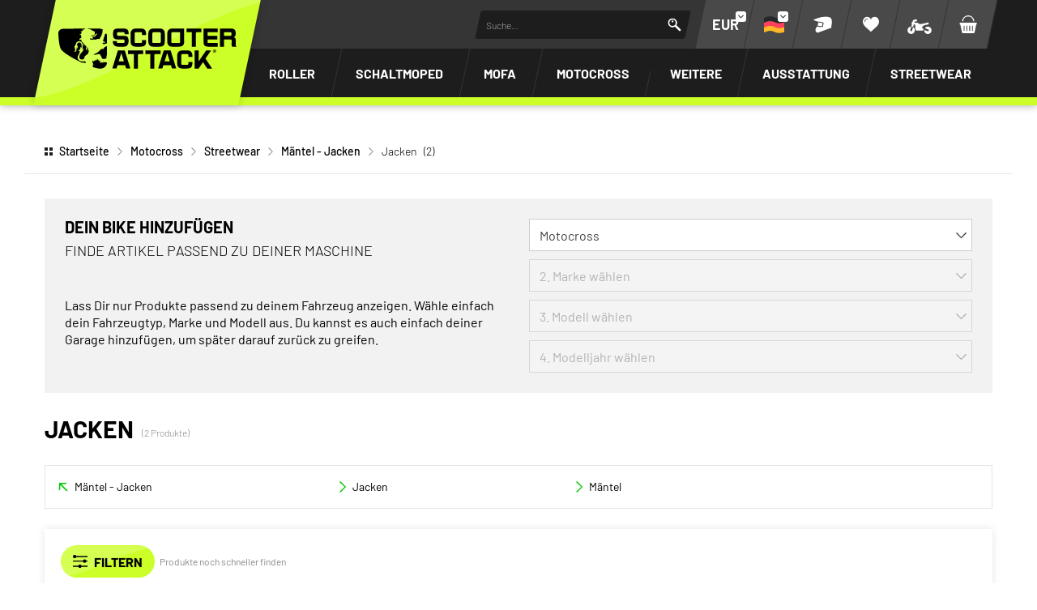

--- FILE ---
content_type: text/html; charset=UTF-8
request_url: https://www.scooter-attack.com/de/streetwear/maentel-jacken/jacken/?vctype_id=24
body_size: 60720
content:



















<!DOCTYPE html>
<html lang="de" dir="ltr" data-vwtype="warengruppe" data-vwname="detail" class="main main--nojs html_warengruppe html_warengruppe_detail env_live" id="frontend" data-vctype_id="24" data-deferred-navigations=false>

<head>
    <script>window.dataLayer = [];</script>
    
            <!-- Google Tag Manager --><script>(function(w,d,s,l,i){w[l]=w[l]||[];w[l].push({'gtm.start':new Date().getTime(),event:'gtm.js'});var f=d.getElementsByTagName(s)[0],j=d.createElement(s),dl=l!='dataLayer'?'&l='+l:'';j.async=true;j.src='https://www.googletagmanager.com/gtm.js?id='+i+dl;f.parentNode.insertBefore(j,f);})(window,document,'script','dataLayer','GTM-T3KFZMP');</script><!-- End Google Tag Manager -->
    
    <meta charset="utf-8"><meta name="viewport" content="width=device-width, initial-scale=1, minimum-scale=1, maximum-scale=10"><script>var et={ data:{}, app:{}, api:{} };et.data.layoutBreakpoints={"mini":{"min":320,"max":479},"small":{"min":480,"max":767},"medium":{"min":768,"max":1024},"large":{"min":1025,"max":1249},"xlarge":{"min":1250,"max":1920},"mobile":{"min":320,"max":1024},"desktop":{"min":1025,"max":1920}};et.htmlHeadBreakpoints=et.data.layoutBreakpoints;et.data.presenceVars={"klevu_api_host":"eucs35v2.ksearchnet.com","klevu_api_key":"klevu-175247994643218129"};</script> <title>Motocross Jacken | SCOOTER-ATTACK</title><link rel="preconnect" href="sbd.etailercdn.de"><link rel="preconnect" href="cdn.consentmanager.net"><meta name="robots" content="index,follow"><meta name="keywords" content="Jacken"><meta name="description" content="Motocross Jacken f&uuml;r alle Bed&uuml;rfnisse und Budgets ✅Telefon Support ✅ Kaufe jetzt, bezahle sp&auml;ter"><link rel="alternate" hreflang="en" href="https://www.scooter-attack.com/en/streetwear/coats-jackets/jackets/"><link rel="alternate" hreflang="de" href="https://www.scooter-attack.com/de/streetwear/maentel-jacken/jacken/"><meta name="format-detection" content="telephone=no"><!-- critical css not found or disabled --><link rel="stylesheet" href="/public/cache/css_3_9987cc932f636d483f6234a125c4dd1817635e3a.css?ts=1767780674"> <script src="/custom/module/public/streetbuzz/main.min.js?1765964786" defer fetchpriority="high"></script><script src="/custom/module/public/streetbuzz/main_warengruppe.min.js?1757594801" defer fetchpriority="high"></script> <script src="/custom/module/public/streetbuzz/dist/assets/main-DSwUyjVW.js" type="module"></script> <link rel="preload" href="/custom/module/public/streetbuzz/assets/fonts/sb/sb.woff2?5d0a37d4" as="font" type="font/woff2" crossorigin><link rel="preload" href="/custom/module/public/streetbuzz/assets/fonts/barlow-v5-latin/barlow-v5-latin-regular.woff2" as="font" type="font/woff2" crossorigin><link rel="preload" href="/custom/module/public/streetbuzz/assets/fonts/barlow-v5-latin/barlow-v5-latin-500.woff2" as="font" type="font/woff2" crossorigin><link rel="preload" href="/custom/module/public/streetbuzz/assets/fonts/barlow-v5-latin/barlow-v5-latin-700.woff2" as="font" type="font/woff2" crossorigin> <script data-purpose="head-js">
(function (et) {
    'use strict';
        document.documentElement.classList.remove('main--nojs');
        if (!!window.MSInputMethodContext && !!document.documentMode) { document.documentElement.classList.add('ua_ie11'); }
    if (!et.hasOwnProperty('gteMap')) { et.gteMap = new Map(); }
    if (!et.hasOwnProperty('data')) { et.data = { }; }
    et.data.sessionId = null;     et.data.presence = 'scooterattack';     et.data.presenceId = 3;
    et.data.lang = 'de';
    et.data.langcode = 'de';
    et.data.currencyCode = 'EUR';
    et.data.currencySymbol = '€';
    et.data.shopId = 2;     et.data.payOneConfig = [];
    et.data.vwType = 'warengruppe';
    et.data.vwTypeId = 301;
    et.data.vwName = 'detail';
    et.data.vwId = 41650;
    et.data.isStartpage = false;
    et.data.environment = 'live';
    et.data.searchAttribGlue = ',';
    et.data.searchAttribGlueOr = '|';
    et.data.searchAttribGlueAnd = '.';
    et.data.filterText = '';
    et.data.sameDayShippingText1 = '';
    et.data.sameDayShippingText2 = '';
            et.data.sameDayShippingDeadline = '2026-01-07T14:00:00+01:00';
        et.data.shopCountries = [];
    et.data.shopCountriesStates = [];
    et.data.openMids = [285,437,105150,141649,141650];
    et.data.la = {};
    
                et.data.vctypeUlid = '01J2ZN1BY1GJVRXANHF4XBJA2Y';
    et.data.vctypeId = 24;
    et.data.vctypes = [];

            et.data.epoqVcTypeId = 24;
            et.data.epoqVcManufacturerId = 0;
        et.data.epoqVcModelId = 0;
    
                        et.data.vctypes['13'] = {
                id: '13',
                description: 'Roller',
                icon: 'https://sbd.etailercdn.de/media/models/58176_default_scooter.png',
            };
                    et.data.vctypes['14'] = {
                id: '14',
                description: 'Maxiscooter',
                icon: 'https://sbd.etailercdn.de/media/models/58174_default_maxiscooter.png',
            };
                    et.data.vctypes['16'] = {
                id: '16',
                description: 'Schaltmoped',
                icon: 'https://sbd.etailercdn.de/media/models/58175_default_mecaboite.png',
            };
                    et.data.vctypes['18'] = {
                id: '18',
                description: 'Mofa',
                icon: 'https://sbd.etailercdn.de/media/models/58173_default_cyclo.png',
            };
                    et.data.vctypes['20'] = {
                id: '20',
                description: 'Vespa Classic',
                icon: 'https://sbd.etailercdn.de/media/models/58172_default_vespa.png',
            };
                    et.data.vctypes['22'] = {
                id: '22',
                description: 'Pitbike',
                icon: 'https://sbd.etailercdn.de/media/k625/71051_mxs-nopic-montage-03.png',
            };
                    et.data.vctypes['24'] = {
                id: '24',
                description: 'Motocross',
                icon: 'https://sbd.etailercdn.de/media/k625/71051_mxs-nopic-montage-03.png',
            };
                    et.data.opeWaitForPersonalJson = true;

    et.data.languageUrls = new Map;
                                                                                
                        et.data.languageUrls.set('en', 'https://www.scooter-attack.com/en/streetwear/coats-jackets/jackets/?vctype_id=24');
                et.data.currencyUrls = new Map;
                        
                et.data.currencyUrls.set('1', 'https://www.scooter-attack.com/de/streetwear/maentel-jacken/jacken/?vctype_id=24&amp;vcurrency=1');
                        
                et.data.currencyUrls.set('3', 'https://www.scooter-attack.com/de/streetwear/maentel-jacken/jacken/?vctype_id=24&amp;vcurrency=3');
                        
                et.data.currencyUrls.set('5', 'https://www.scooter-attack.com/de/streetwear/maentel-jacken/jacken/?vctype_id=24&amp;vcurrency=5');
                        
                et.data.currencyUrls.set('7', 'https://www.scooter-attack.com/de/streetwear/maentel-jacken/jacken/?vctype_id=24&amp;vcurrency=7');
                        
                et.data.currencyUrls.set('9', 'https://www.scooter-attack.com/de/streetwear/maentel-jacken/jacken/?vctype_id=24&amp;vcurrency=9');
                        
                et.data.currencyUrls.set('10', 'https://www.scooter-attack.com/de/streetwear/maentel-jacken/jacken/?vctype_id=24&amp;vcurrency=10');
                        
                et.data.currencyUrls.set('12', 'https://www.scooter-attack.com/de/streetwear/maentel-jacken/jacken/?vctype_id=24&amp;vcurrency=12');
                        
                et.data.currencyUrls.set('14', 'https://www.scooter-attack.com/de/streetwear/maentel-jacken/jacken/?vctype_id=24&amp;vcurrency=14');
                        
                et.data.currencyUrls.set('16', 'https://www.scooter-attack.com/de/streetwear/maentel-jacken/jacken/?vctype_id=24&amp;vcurrency=16');
                        
                et.data.currencyUrls.set('18', 'https://www.scooter-attack.com/de/streetwear/maentel-jacken/jacken/?vctype_id=24&amp;vcurrency=18');
                        
                et.data.currencyUrls.set('19', 'https://www.scooter-attack.com/de/streetwear/maentel-jacken/jacken/?vctype_id=24&amp;vcurrency=19');
                        
                et.data.currencyUrls.set('20', 'https://www.scooter-attack.com/de/streetwear/maentel-jacken/jacken/?vctype_id=24&amp;vcurrency=20');
                        
                et.data.currencyUrls.set('21', 'https://www.scooter-attack.com/de/streetwear/maentel-jacken/jacken/?vctype_id=24&amp;vcurrency=21');
                        
                et.data.currencyUrls.set('22', 'https://www.scooter-attack.com/de/streetwear/maentel-jacken/jacken/?vctype_id=24&amp;vcurrency=22');
                        
                et.data.currencyUrls.set('23', 'https://www.scooter-attack.com/de/streetwear/maentel-jacken/jacken/?vctype_id=24&amp;vcurrency=23');
                        
                et.data.currencyUrls.set('24', 'https://www.scooter-attack.com/de/streetwear/maentel-jacken/jacken/?vctype_id=24&amp;vcurrency=24');
                        
                et.data.currencyUrls.set('25', 'https://www.scooter-attack.com/de/streetwear/maentel-jacken/jacken/?vctype_id=24&amp;vcurrency=25');
                        
                et.data.currencyUrls.set('27', 'https://www.scooter-attack.com/de/streetwear/maentel-jacken/jacken/?vctype_id=24&amp;vcurrency=27');
                        
                et.data.currencyUrls.set('29', 'https://www.scooter-attack.com/de/streetwear/maentel-jacken/jacken/?vctype_id=24&amp;vcurrency=29');
                        
                et.data.currencyUrls.set('31', 'https://www.scooter-attack.com/de/streetwear/maentel-jacken/jacken/?vctype_id=24&amp;vcurrency=31');
                        
                et.data.currencyUrls.set('33', 'https://www.scooter-attack.com/de/streetwear/maentel-jacken/jacken/?vctype_id=24&amp;vcurrency=33');
                        
                et.data.currencyUrls.set('35', 'https://www.scooter-attack.com/de/streetwear/maentel-jacken/jacken/?vctype_id=24&amp;vcurrency=35');
                        
                et.data.currencyUrls.set('37', 'https://www.scooter-attack.com/de/streetwear/maentel-jacken/jacken/?vctype_id=24&amp;vcurrency=37');
                        
                et.data.currencyUrls.set('39', 'https://www.scooter-attack.com/de/streetwear/maentel-jacken/jacken/?vctype_id=24&amp;vcurrency=39');
                        
                et.data.currencyUrls.set('40', 'https://www.scooter-attack.com/de/streetwear/maentel-jacken/jacken/?vctype_id=24&amp;vcurrency=40');
        /*et.data.searchString = "";*/
    et.data.searchString = "";
        
    
    et.data.nonEssentialFrontendCodeAllowed = true;

    
    
    et.data.chatbot_query_string = '';
})(et);
</script> <!-- start seo_structured_data --> <script type="application/ld+json">{"@context":"https:\/\/schema.org","@type":"BreadcrumbList","itemListElement":[{"@type":"ListItem","position":1,"item":{"@type":"Thing","@id":"https:\/\/www.scooter-attack.com","name":"Startseite"}},{"@type":"ListItem","position":2,"item":{"@type":"Thing","@id":"https:\/\/www.scooter-attack.com\/de\/motocross\/","name":"Motocross"}},{"@type":"ListItem","position":3,"item":{"@type":"Thing","@id":"https:\/\/www.scooter-attack.com\/de\/streetwear\/","name":"Streetwear"}},{"@type":"ListItem","position":4,"item":{"@type":"Thing","@id":"https:\/\/www.scooter-attack.com\/de\/streetwear\/maentel-jacken\/","name":"Mäntel - Jacken"}},{"@type":"ListItem","position":5,"item":{"@type":"Thing","@id":"https:\/\/www.scooter-attack.com\/de\/streetwear\/maentel-jacken\/jacken\/?vctype_id=24","name":"Jacken"}}]}</script><script type="application/ld+json">{"@context":"https:\/\/schema.org","@type":"WebPage","copyrightYear":"2026","copyrightHolder":"Streetbuzz Distribution GmbH","isFamilyFriendly":"true","name":"Motocross Jacken | SCOOTER-ATTACK","url":"https:\/\/www.scooter-attack.com\/de\/streetwear\/maentel-jacken\/jacken\/?vctype_id=24"}</script> <!-- end seo_structured_data --><!-- Klevu Start --> <script data-purpose="klevu basics">var klevu_currency = '€';var klevu_loginCustomerGroupId = '';var klevu_lang = "de";window._klvReady = window._klvReady || [];window._klvReady.push(function () {let itemsPerPage = 36;localStorage.setItem('klv_limits_productList', itemsPerPage);localStorage.setItem('klv_limits_contentList', itemsPerPage);});var klevu_pageCategory = "Jacken";sessionStorage.setItem("klevu_pageCategory", klevu_pageCategory);var klevu_page_meta = {"pageType":"category","categoryName":"Motocross;Streetwear;M\u00e4ntel - Jacken;Jacken","categoryUrl":"https:\/\/www.scooter-attack.com\/de\/streetwear\/maentel-jacken\/jacken\/?vctype_id=24"};function klevu_addtocart(id, url, qty) {console.debug('Klevu add to cart', { id, url, qty });const productId = parseInt(url.substring(url.lastIndexOf('-') + 1)) || 0;et.app.addProductToCart(productId, parseInt(qty) || 1);}function sbKlevuGetUserData () {try {const cookieString = document.cookie.split('; ').find(row => row.startsWith('runtime_user_properties='));const cookieData = JSON.parse(atob(decodeURIComponent(cookieString.split('=')[1])));cookieData.view_vctype_ulid = et.data.vctypeUlid ?? null;return cookieData;} catch (e) {console.error(e);}return null;}function sbKlevuUpdateCustomerGroupId() {let userData = sbKlevuGetUserData();if (userData?.price_group?.length) {klevu_loginCustomerGroupId = userData.price_group;const forced = localStorage.getItem('testing_klevu_customer_group') ?? '';if (forced !== '') {klevu_loginCustomerGroupId = forced;}}}sbKlevuUpdateCustomerGroupId();document.addEventListener('DOMContentLoaded', function () {const store1 = 'sa';const store2 = 'mxs';const lang = 'de';document.querySelectorAll('.klevu-recs[data-spot]').forEach(function (el) {const spot = String(el.dataset.spot ?? '').trim().toLowerCase();const sl = store1 + '-' + lang;if (spot.indexOf(store2) === 0) {el.remove();} else if (spot.indexOf(store1) === 0 && !spot.indexOf(sl) === 0) {el.remove();}})});et.data.klevu_i18n = {"availability":{"0":"","1":"Auf Lager","3":"Kurzfristig versandbereit","5":"Nur auf Bestellung","2":"Im Zulauf","6":"Derzeit nicht auf Lager","4":"Derzeit nicht auf Lager","99":"Nicht auf Lager"},"add_to_cart":"In den Warenkorb","sku":"Artikel-Nr.","show_filter":"Filtern","filter_subline":"Produkte noch schneller finden"};
</script> <!-- load klevu scripts with high priority instead of the default(async=low) --><link rel="preload" as="script" crossorigin="anonymous" href="https://js.klevu.com/core/v2/klevu.js"><link rel="preload" as="script" crossorigin="anonymous" href="https://js.klevu.com/theme/default/v2/quick-search.js"><link rel="preload" as="script" crossorigin="anonymous" href="https://js.klevu.com/theme/default/v2/search-results-page.js"><link rel="preload" as="script" crossorigin="anonymous" href="https://js.klevu.com/recs/v2/klevu-recs.js"><script data-purpose="klevu 2 - async">async function sbKlevuInitSmartSearch() {const searchPaths = {'en': '/en/search','fr': '/fr/recherche','it': '/it/ricerca','es': '/es/buscar','default': '/de/suche'};let options = {url: {landing: searchPaths[et.data.langcode] || searchPaths.default,protocol: 'https:',search: 'https://' + et.data.presenceVars.klevu_api_host + '/cs/v2/search'},search: {minChars: 3,searchBoxSelector: '#header_search_field.klevu_search_input',apiKey: et.data.presenceVars.klevu_api_key},analytics: {apiKey: et.data.presenceVars.klevu_api_key}};klevu(options);console.debug('Klevu: klevuInitQuickSearch options', options);}async function sbKlevuInitSmartRecommendations() {klevu.interactive(function () {var options = {powerUp: {recsModule: true},recs: {apiKey: et.data.presenceVars.klevu_api_key}};klevu(options);console.debug('Klevu: klevuInitSmartRecommendations options', options);});}async function sbKlevuInitCore() {if (!('klevu' in window && typeof klevu == 'function')) {window.setTimeout(sbKlevuInitCore, 10);return;}console.debug('Klevu: klevuInitCore');let plugins = [['https://js.klevu.com/recs/v2/klevu-recs.js', sbKlevuInitSmartRecommendations],['https://js.klevu.com/theme/default/v2/quick-search.js', sbKlevuInitSmartSearch],];if (et.data.vwType === 'praesenz' && et.data.vwName === 'search') {plugins.push(['https://js.klevu.com/theme/default/v2/search-results-page.js']);}plugins.forEach(function (x) {const src = x[0];const fn = x[1] ?? null;const s = document.createElement('script');s.src = src;s.async = true;s.crossOrigin = 'anonymous';if (typeof fn == 'function') {s.onload = function () {fn();};}document.head.appendChild(s);});klevu.modifyRequest('all', function (data, scope) {klevu.each(data.request.current.recordQueries, function (key, query) {klevu.setObjectPath(query, 'settings.priceFieldSuffix', klevu_currency + '-' + klevu_loginCustomerGroupId);klevu.setObjectPath(query, 'filters.filtersToReturn.options.limit', 999);});});klevu.modifyRequest("search,landing,catnav", function(data, scope){klevu.each(data.request.current.recordQueries, function(key, query){klevu.setObjectPath(query, "filters.filtersToReturn.options.order", "INDEX");});});klevu.modifyResponse('all', function (data, scope) {let listResult = data.template.query?.productList?.result ?? data.template.query?.klevuRECSItemList?.result ?? null;klevu.each(listResult, function (indx, item) {var urlKey = 'product_link_' + et.data.presence;item.url = item.hasOwnProperty(urlKey) ? item[urlKey] : item.url;item.url = item.url.substr(item.url.indexOf('/', 8));});});klevu.interactive(function () {const userData = sbKlevuGetUserData();if (userData && typeof userData == 'object') {const groupConditions = [];const vctype_id = userData.garage_vctype_ulid ?? '';if (vctype_id.length) {groupConditions.push({'key': 'vctype_id','valueOperator': 'INCLUDE','values': [vctype_id]});}let vcModels = [];const queryAllModels = false;if (queryAllModels&& userData.hasOwnProperty('garage_vcmodels_ulids')&& Array.isArray(userData.garage_vcmodels_ulids)) {vcModels = userData.garage_vcmodels_ulids;} else if (userData.hasOwnProperty('garage_vcmodel_ulid') && userData.garage_vcmodel_ulid) {vcModels.push(userData.garage_vcmodel_ulid);}if (vcModels.length) {groupConditions.push({'key': 'vcmodel_id','valueOperator': 'INCLUDE','singleSelect': false,'values': vcModels})}if (groupConditions.length) {const groupCondition = {'groupOperator': 'ANY_OF','conditions': groupConditions};console.debug('Klevu: modifyRequest set groupCondition', groupCondition);klevu.modifyRequest('search', 'productList.settings.groupCondition', groupCondition);klevu.modifyRequest('all', function (data, scope) {const recordQueries = data?.request?.current?.recordQueries ?? null;if (!recordQueries) {return;}klevu.each(recordQueries, function (key, query) {if (query?.typeOfRequest === 'SEARCH'&& query?.id === 'productList'&& query?.hasOwnProperty('settings')&& !query.settings.hasOwnProperty('groupCondition')) {query.settings.groupCondition = groupCondition;}});});}}});}
</script><!-- Klevu core JS Library --><script src="https://js.klevu.com/core/v2/klevu.js" async onload="sbKlevuInitCore();" crossorigin="anonymous"></script> <script>var klevu_custom_translations = {"fr": {"Product Filters": "Filtre","Narrow by": "Filtre"},"en": {"Product Filters": "Filters","Narrow by": "Filters"},"de": {"Product Filters": "Suchfilter","Narrow by": "Suchfilter"},"it": {"Product Filters": "Filtro","Narrow by": "Filtro"},"es": {"Product Filters": "Filtros de búsqueda","Narrow by": "Filtros de búsqueda"},};var klevu_storeTranslations = klevu_custom_translations[klevu_lang];
</script><script type="template/klevu" id="customKlevuLandingTemplateProductBlock"><%dataLocal.imageWidth = 336;dataLocal.imageHeight = 210;var text_availability = et.data.klevu_i18n.availability[dataLocal.availability_status] ?? '';var text_sku = et.data.klevu_i18n.sku;var updatedProductName = dataLocal.name;if (klevu.search.modules.kmcInputs.base.getSkuOnPageEnableValue()) {if (klevu.dom.helpers.cleanUpSku(dataLocal.sku)) {updatedProductName += klevu.dom.helpers.cleanUpSku(dataLocal.sku);}}%><li ku-product-block class="klevuProduct klevuProductClick kuTrackRecentView" data-id="<%=dataLocal.id%>"><div class="element_artikel element_artikel--klevu"><div class="element_artikel__brand"><%=dataLocal.brand%></div><a data-id="<%=dataLocal.id%>" href="<%=dataLocal.url%>" class="element_artikel__image klevuProduct klevuProductClick kuTrackRecentView"><img src="<%=dataLocal.image%>" origin="<%=dataLocal.image%>" onerror="klevu.dom.helpers.cleanUpProductImage(this)" alt="<%=updatedProductName%>" class="element_artikel__img" width="<%=dataLocal.imageWidth%>" height="<%=dataLocal.imageHeight%>"><%=helper.render('landingImageRollover', scope, data, dataLocal) %></a><div class="element_artikel__blocks"><div class="element_artikel__block1"><div class="element_artikel__sku"><%=text_sku%> <%=dataLocal.sku%></div>
<!--                    <div class="element_artikel__rating"></div>--><a data-id="<%=dataLocal.id%>" href="<%=dataLocal.url%>" class="element_artikel__description klevuProduct klevuProductClick kuTrackRecentView" title="<%= updatedProductName %>"><%= updatedProductName %></a></div><div class="element_artikel__block2"><div class="element_artikel__price_container"><% if(dataLocal.inStock && dataLocal.inStock != "yes") { %><%=helper.render('landingProductStock', scope, data, dataLocal) %><% } else { %><% if(klevu.search.modules.kmcInputs.base.getShowPrices()) { %><%var kuTotalVariants = klevu.dom.helpers.cleanUpPriceValue(dataLocal.totalVariants);var kuStartPrice = klevu.dom.helpers.cleanUpPriceValue(dataLocal.startPrice,dataLocal.currency);var kuSalePrice = klevu.dom.helpers.cleanUpPriceValue(dataLocal.salePrice,dataLocal.currency);var kuPrice = klevu.dom.helpers.cleanUpPriceValue(dataLocal.price,dataLocal.currency);%><% if(!Number.isNaN(kuTotalVariants) && !Number.isNaN(kuStartPrice)) { %><div class="element_artikel__price price kuStartPrice"><span class="klevuQuickPriceGreyText"><%=helper.translate("Starting at")%></span><span><%=helper.processCurrency(dataLocal.currency,parseFloat(dataLocal.startPrice))%></span></div><% } else if(!Number.isNaN(kuSalePrice) && !Number.isNaN(kuPrice) && (kuPrice > kuSalePrice)){ %><div class="element_artikel__price price"><%= helper.processCurrency(dataLocal.currency,parseFloat(kuSalePrice)) %></div><!--<div class="element_artikel__price price element_artikel__price--has_strike_price price--has_strike_price" data-case1><%=helper.processCurrency(dataLocal.currency,parseFloat(dataLocal.salePrice))%></div>--><% } else if(!Number.isNaN(kuSalePrice) && !Number.isNaN(kuPrice) && (kuPrice != kuSalePrice)) { %><div class="element_artikel__price price element_artikel__price--has_strike_price price--has_strike_price" data-case2><%= helper.processCurrency(dataLocal.currency,parseFloat(dataLocal.salePrice)) %></div><% } else if(!Number.isNaN(kuPrice)) { %><div class="element_artikel__price price"><%= helper.processCurrency(dataLocal.currency,parseFloat(dataLocal.price)) %></div><% } %><%=helper.render('searchResultProductVATLabel', scope, data, dataLocal) %><% } %><div class="element_artikel__availability" data-availability="<%=dataLocal.availability_status%>"><%=text_availability%></div><% } %></div></div></div><!--<header ku-block data-block-id="ku_landing_result_item_header"><%=helper.render('landingProductBadge', scope, data, dataLocal) %></header>--><% if(dataLocal.price > 0) { %><div class="element_artikel__kuProdAdditional"><div class="element_artikel__kuProdAdditionalData"><%=helper.render('landingProductSwatch',scope,data,dataLocal) %><%=helper.render('klevuLandingProductRating',scope,data,dataLocal) %><% var isAddToCartEnabled = klevu.search.modules.kmcInputs.base.getAddToCartEnableValue(); %><% if(isAddToCartEnabled && dataLocal.price > 0) { %><%=helper.render('landingPageProductAddToCart',scope,data,dataLocal) %><% } %></div></div><% } %></div></li>
</script><script type="template/klevu" id="customLandingPageProductAddToCart"><%var text_add_to_cart = et.data.klevu_i18n.add_to_cart;%><% if(dataLocal.inStock == "yes" && dataLocal.price > 0) { %><div class="kuAddtocart sb_klevu_add_to_cart" data-id="<%=dataLocal.id%>"><button type="button" class="uk-button uk-button-primary uk-button-small uk-width-1-1 kuLandingAddToCartBtn" tabindex="0"><%=text_add_to_cart%></button></div><% } %>
</script><script type="template/klevu" id="customKlevuLandingTemplateResults"><%var text_show_filter = et.data.klevu_i18n.show_filter;var text_filter_subline = et.data.klevu_i18n.filter_subline;%><div class="kuResultsListing"><div class="productList klevuMeta" data-section="productList"><div class="kuResultContent"><div class="kuResultWrap <%=(data.query.productList.filters.length == 0 )?'kuBlockFullwidth':''%>"><div ku-container data-container-id="ku_landing_main_content_container" data-container-role="content"><div class="et_klevu_filter_opener"><button type="button" class="uk-button uk-button-primary" onclick="document.querySelector('.et_klevu_filter_block').parentElement.classList.add('et_klevu_filter_block---visible')"><svg width="18" height="18"><use href="/custom/module/public/streetbuzz/assets/sprites/streetbuzz.svg#sprite_icon_filter"></use></svg>&nbsp;<%=text_show_filter%></button><div class="et_klevu_filter_opener__button_subline"><%=text_filter_subline%></div></div><div class="et_klevu_filter_backdrop" onclick="document.querySelector('.et_klevu_filter_block').parentElement.classList.remove('et_klevu_filter_block---visible')"></div><section ku-container data-container-id="ku_landing_main_content_left" data-container-position="left" data-container-role="left" class="et_klevu_filter_block"><div ku-block data-block-id="ku_landing_left_facets"><%=helper.render('filters',scope,data,"productList") %></div><div ku-block data-block-id="ku_landing_left_call_outs"></div><div ku-block data-block-id="ku_landing_left_banner"></div></section><section ku-container data-container-id="ku_landing_main_content_center" data-container-position="center" data-container-role="center"><header ku-block data-block-id="ku_landing_result_header"><%=helper.render('klevuLandingTemplateResultsHeadingTitle',scope,data,"productList") %><%=helper.render('filtersTop',scope,data,"productList") %><%=helper.render('kuFilterTagsTemplate',scope,data,"productList") %><% if(helper.hasResults(data,"productList")) { %><%=helper.render('sortBy',scope,data,"productList") %><%=helper.render('limit',scope,data,"productList") %><%=helper.render('kuTemplateLandingResultsViewSwitch',scope,data,"productList") %><%=helper.render('pagination',scope,data,"productList") %><% } %><div class="kuClearBoth"></div></header><div ku-block data-block-id="ku_landing_result_items"><div class="kuResults"><% if(helper.hasResults(data,"productList")) { %><ul><% helper.each(data.query.productList.result,function(key,item){ %><% if(item.typeOfRecord == "KLEVU_PRODUCT") { %><%=helper.render('productBlock',scope,data,item) %><% } %><% }); %></ul><% } else { %><div class="kuNoRecordsFoundLabelTextContainer"><span class="kuNoRecordsFoundLabelText"><%= helper.translate("No records found for your selection") %></span></div><% } %><div class="kuClearBoth"></div></div></div><div ku-block data-block-id="ku_landing_other_items"><%=helper.render('klevuLandingTemplateInfiniteScrollDown',scope,data) %></div><footer ku-block data-block-id="ku_landing_result_footer"><% if(helper.hasResults(data,"productList")) { %><%=helper.render('pagination',scope,data,"productList") %><% } %><div class="kuClearBoth"></div></footer></section><section ku-container data-container-id="ku_landing_main_content_right" data-container-position="right" data-container-role="right"><div ku-block data-block-id="ku_landing_right_facets"></div><div ku-block data-block-id="ku_landing_right_call_outs"></div><div ku-block data-block-id="ku_landing_right_banner"></div></section></div></div></div></div><% if(data.query.contentList) { %><div class="contentList klevuMeta" data-section="contentList" data-result-view="list"><div class="kuResultContent"><div class="kuResultWrap <%=(data.query.contentList.filters.length == 0 )?'kuBlockFullwidth':''%>"><div ku-container data-container-id="ku_landing_main_content_container" data-container-role="content"><section ku-container data-container-id="ku_landing_main_content_left" data-container-position="left" data-container-role="left"><div ku-block data-block-id="ku_landing_left_facets"><%=helper.render('filters',scope,data,"contentList") %></div><div ku-block data-block-id="ku_landing_left_call_outs"></div><div ku-block data-block-id="ku_landing_left_banner"></div></section><section ku-container data-container-id="ku_landing_main_content_center" data-container-position="center" data-container-role="center"><header ku-block data-block-id="ku_landing_result_header"><%=helper.render('filtersTop',scope,data,"contentList") %><%= helper.render('kuFilterTagsTemplate',scope,data,"contentList") %><% if(helper.hasResults(data,"contentList")) { %><%=helper.render('limit',scope,data,"contentList") %><%=helper.render('pagination',scope,data,"contentList") %><% } %><div class="kuClearBoth"></div></header><div ku-block data-block-id="ku_landing_result_items"><div class="kuClearBoth"></div><div class="kuResults"><% if(helper.hasResults(data,"contentList")) { %><ul><% helper.each(data.query.contentList.result,function(key,item){ %><% if(item.typeOfRecord == "KLEVU_CMS") { %><%=helper.render('contentBlock',scope,data,item) %><% }%><% }); %></ul><% } else { %><div class="kuNoRecordsFoundLabelTextContainer"><span class="kuNoRecordsFoundLabelText"><%= helper.translate("No records found for your selection") %></span></div><% } %><div class="kuClearBoth"></div></div></div><div ku-block data-block-id="ku_landing_other_items"><%=helper.render('klevuLandingTemplateInfiniteScrollDown',scope,data) %></div><footer ku-block data-block-id="ku_landing_result_footer"></footer></section><section ku-container data-container-id="ku_landing_main_content_right" data-container-position="right" data-container-role="right"><div ku-block data-block-id="ku_landing_right_facets"></div><div ku-block data-block-id="ku_landing_right_call_outs"></div><div ku-block data-block-id="ku_landing_right_banner"></div></section></div></div></div></div><% } %></div>
</script><script>function sbKlevuSetupCustomTemplates() {if (!(window.hasOwnProperty('klevu') && typeof window.klevu === 'function' && klevu)) {window.setTimeout(sbKlevuSetupCustomTemplates, 10);return;}console.debug('Klevu: sbKlevuSetupCustomTemplates');klevu({theme: {setTemplates: {customKlevuLandingTemplateProductBlock: {scope: "landing",selector: "#customKlevuLandingTemplateProductBlock",name: "productBlock"},customLandingPageProductAddToCart: {scope: "landing",selector: "#customLandingPageProductAddToCart",name: "landingPageProductAddToCart"},customKlevuLandingTemplateResults: {scope: "landing",selector: "#customKlevuLandingTemplateResults",name: "results"},}}});sbKlevuAddFiltersToURL();}function sbKlevuAddFiltersToURL() {klevu.modifyRequest("landing,catnav", function(data, scope){klevu.search.modules.addFiltersToURL.base.getAndUpdateFilters(data, scope);});klevu.afterTemplateRender("landing,catnav", function(data, scope){klevu.search.modules.addFiltersToURL.base.setFilters(data, scope);});klevu.extend(true, klevu.search.modules, {addFiltersToURL: {base: {setFilters: function(data, scope, queryId) {var activeQueryId = klevu.getObjectPath(data, "context.activeQueryId");if (queryId && queryId.length) {activeQueryId = queryId;}var filterQueryParam = activeQueryId + "Filters";var activeQueryFilters = klevu.getObjectPath(data, "template.query." + activeQueryId + ".filters");var filterValuesQueryParam = "";if (activeQueryFilters) {klevu.each(activeQueryFilters, function(key, filter) {var selectedFilterKeyString = "";var filterOptions = filter.options;var selectedValues = "";if (filterOptions && filterOptions.length) {klevu.each(filterOptions, function(key, option) {if (option.selected === true) {if (selectedValues.length) {selectedValues += ",";}selectedValues += option.value;}});} else if (filter.type === "SLIDER") {var startValue = filter.start;var endValue = filter.end;var minValue = filter.min;var maxValue = filter.max;if (typeof startValue !== "undefined" && startValue !== null && typeof endValue !== "undefined" && endValue !== null) {if (Number(startValue) === Number(minValue) && Number(endValue) === Number(maxValue)) {} else {selectedValues = startValue + "-" + endValue;}}}if (selectedValues.length) {selectedFilterKeyString += filter.key + ":" + selectedValues;}if (selectedFilterKeyString.length) {if (filterValuesQueryParam.length) {filterValuesQueryParam += ";";}filterValuesQueryParam += selectedFilterKeyString;}});}var searchPath = window.location.search;var updatedPath;if (filterValuesQueryParam.length) {filterValuesQueryParam = encodeURIComponent(filterValuesQueryParam);updatedPath = klevu.dom.helpers.updateQueryStringParameter(searchPath, filterQueryParam, filterValuesQueryParam);} else {updatedPath = klevu.dom.helpers.updateQueryStringParameter(searchPath, filterQueryParam, "");updatedPath = updatedPath.replace("?" + filterQueryParam + "=&", "?");updatedPath = updatedPath.replace("&" + filterQueryParam + "=", "");updatedPath = updatedPath.replace("?" + filterQueryParam + "=", "");}if ('undefined' !== typeof window.history && 'undefined' !== typeof window.history.replaceState) {window.history.replaceState({}, "", updatedPath);} else {console.log("This browser does not have the support of window.history or window.history.replaceState");}},getAndUpdateFilters: function(data, scope, queryId) {var hasAlreadyTriggered = klevu.getObjectPath(scope.kScope, "element.kScope.getAndUpdateFiltersTriggered");if (hasAlreadyTriggered === true) {return;}var matchedQueryParamId = "", matchedQueryParamValue = "";var recordQueries = klevu.getObjectPath(data, "request.current.recordQueries");if (recordQueries && recordQueries.length) {klevu.each(recordQueries, function(key, query) {if (query.id) {var filtersFromURL = klevu.dom.helpers.getQueryStringValue(query.id + "Filters");if (filtersFromURL && filtersFromURL.length) {matchedQueryParamId = query.id;matchedQueryParamValue = filtersFromURL;}}})}klevu.setObjectPath(scope.kScope, "element.kScope.getAndUpdateFiltersTriggered", true);var activeQueryId = klevu.getObjectPath(data, "context.activeQueryId");if (queryId && queryId.length) {activeQueryId = queryId;} else if (matchedQueryParamId.length && matchedQueryParamValue.length) {activeQueryId = matchedQueryParamId;var storage = klevu.getSetting(scope.kScope.settings, "settings.storage");if (storage.tabs) {storage.tabs.setStorage("local");storage.tabs.mergeFromGlobal();storage.tabs.addElement("active", activeQueryId);storage.tabs.mergeToGlobal();}}var filterQueryParam = activeQueryId + "Filters";var filtersFromURL = klevu.dom.helpers.getQueryStringValue(filterQueryParam);if (filtersFromURL && filtersFromURL.length) {var facets = filtersFromURL.split(";");if (facets) {klevu.each(facets, function(key, facet) {var splitFacet = facet.split(":");if (splitFacet.length) {var facetKey = splitFacet[0];var facetValues = splitFacet[1].split(",");var applyFilters = klevu.getObjectPath(data, "localOverrides.query." + activeQueryId + ".filters.applyFilters.filters");if (applyFilters && applyFilters.length) {var isExistingKey = false;klevu.each(applyFilters, function(key, applyFilter) {if (applyFilter.key === facetKey) {isExistingKey = true;klevu.each(facetValues, function(key, facetValue) {var isFilterOptionMatched = false;klevu.each(applyFilter.values, function(key, value) {if (facetValue === value) {isFilterOptionMatched = true;}});if (!isFilterOptionMatched) {applyFilter.values.push(facetValue);}});}});if (!isExistingKey) {applyFilters.push({key: facetKey,values: facetValues});}} else {klevu.setObjectPath(data, "localOverrides.query." + activeQueryId + ".filters.applyFilters.filters", [{key: facetKey,values: facetValues}]);}}});}}}},build: true}});}sbKlevuSetupCustomTemplates();
</script><!-- Klevu End --><style>html { background-color: #FFFFFF }</style> <script data-purpose="delayed-wallpaper">
            (() => {
                const imageURL = "https://sbd.etailercdn.de/media/k425/k1466/561866_wallpaper_accessories_winter.jpg";
                const imageCss = "@media (min-width:1300px) { html { background-image: url(\"https://sbd.etailercdn.de/media/k425/k1466/561866_wallpaper_accessories_winter.jpg\"); }";

                function debounce(givenFunction, threshold = 500) {let timeoutId;return function () {let context = this, args = arguments;clearTimeout(timeoutId);timeoutId = setTimeout(() => {timeoutId = 0;givenFunction.apply(context, args);}, threshold);};}

                function placeWallpaper() {requestAnimationFrame(() => {const head = document.head || document.getElementsByTagName('head')[0];const s = document.createElement('style');s.type = 'text/css';s.dataset.purpose = 'delayed-wallpaper';s.appendChild(document.createTextNode(imageCss));head.appendChild(s);});}

                function checkWallpaperViewport() {let mql = window.matchMedia("(min-width:1300px)");return mql.matches;}

                if (!checkWallpaperViewport()) {const debouncedCallback = debounce(() => {if (checkWallpaperViewport()) {window.removeEventListener("resize", debouncedCallback);placeWallpaper();}});window.addEventListener("resize", debouncedCallback);return;}

                caches.open('wallpaper-cache').then(cache => {cache.match(new Request(imageURL, { mode: 'no-cors' })).then(response => {if (response) {placeWallpaper();} else {function delayLoadWallpaper() {fetch(new Request(imageURL, { mode: 'no-cors' })).then(response => {cache.put(imageURL, response);placeWallpaper();}).catch(error => {console.error('Fehler beim Hinzufügen des Bildes zum Cache:', error);});};if (document.readyState === 'complete') {delayLoadWallpaper();} else {window.addEventListener('load', () => {window.setTimeout(() => { delayLoadWallpaper() }, 500);});}}});});
            })();
        </script>
    <script data-purpose="tracking">
    et.data.tracking = {
        ga4: true
    };
</script> <script data-purpose="ga4">
                                </script>
</head>

<body class="main__body body body_warengruppe body_warengruppe_detail">
    <!-- Google Tag Manager (noscript) -->
<noscript><iframe src="https://www.googletagmanager.com/ns.html?id=GTM-T3KFZMP"
height="0" width="0" style="display:none;visibility:hidden"></iframe></noscript>
<!-- End Google Tag Manager (noscript) -->
<a href="#start-of-content" class="show-on-focus uk-button" style="position: absolute;">Zum Inhalt springen</a>

        <script data-purpose="consentmanager">
        window.cmp_id=19071;
        window.cmp_cdid="6cd3a8e64ab2";
    </script>
    
    <script data-purpose="consentmanager">window.gdprAppliesGlobally=true;if(!("cmp_id" in window)||window.cmp_id<1){window.cmp_id=0}if(!("cmp_cdid" in window)){window.cmp_cdid="6cd3a8e64ab2"}if(!("cmp_params" in window)){window.cmp_params=""}if(!("cmp_host" in window)){window.cmp_host="b.delivery.consentmanager.net"}if(!("cmp_cdn" in window)){window.cmp_cdn="cdn.consentmanager.net"}if(!("cmp_proto" in window)){window.cmp_proto="https:"}if(!("cmp_codesrc" in window)){window.cmp_codesrc="1"}window.cmp_getsupportedLangs=function(){var b=["DE","EN","FR","IT","NO","DA","FI","ES","PT","RO","BG","ET","EL","GA","HR","LV","LT","MT","NL","PL","SV","SK","SL","CS","HU","RU","SR","ZH","TR","UK","AR","BS"];if("cmp_customlanguages" in window){for(var a=0;a<window.cmp_customlanguages.length;a++){b.push(window.cmp_customlanguages[a].l.toUpperCase())}}return b};window.cmp_getRTLLangs=function(){var a=["AR"];if("cmp_customlanguages" in window){for(var b=0;b<window.cmp_customlanguages.length;b++){if("r" in window.cmp_customlanguages[b]&&window.cmp_customlanguages[b].r){a.push(window.cmp_customlanguages[b].l)}}}return a};window.cmp_getlang=function(j){if(typeof(j)!="boolean"){j=true}if(j&&typeof(cmp_getlang.usedlang)=="string"&&cmp_getlang.usedlang!==""){return cmp_getlang.usedlang}var g=window.cmp_getsupportedLangs();var c=[];var f=location.hash;var e=location.search;var a="languages" in navigator?navigator.languages:[];if(f.indexOf("cmplang=")!=-1){c.push(f.substr(f.indexOf("cmplang=")+8,2).toUpperCase())}else{if(e.indexOf("cmplang=")!=-1){c.push(e.substr(e.indexOf("cmplang=")+8,2).toUpperCase())}else{if("cmp_setlang" in window&&window.cmp_setlang!=""){c.push(window.cmp_setlang.toUpperCase())}else{if(a.length>0){for(var d=0;d<a.length;d++){c.push(a[d])}}}}}if("language" in navigator){c.push(navigator.language)}if("userLanguage" in navigator){c.push(navigator.userLanguage)}var h="";for(var d=0;d<c.length;d++){var b=c[d].toUpperCase();if(g.indexOf(b)!=-1){h=b;break}if(b.indexOf("-")!=-1){b=b.substr(0,2)}if(g.indexOf(b)!=-1){h=b;break}}if(h==""&&typeof(cmp_getlang.defaultlang)=="string"&&cmp_getlang.defaultlang!==""){return cmp_getlang.defaultlang}else{if(h==""){h="EN"}}h=h.toUpperCase();return h};(function(){var u=document;var v=u.getElementsByTagName;var h=window;var o="";var b="_en";if("cmp_getlang" in h){o=h.cmp_getlang().toLowerCase();if("cmp_customlanguages" in h){for(var q=0;q<h.cmp_customlanguages.length;q++){if(h.cmp_customlanguages[q].l.toUpperCase()==o.toUpperCase()){o="en";break}}}b="_"+o}function x(i,e){var w="";i+="=";var s=i.length;var d=location;if(d.hash.indexOf(i)!=-1){w=d.hash.substr(d.hash.indexOf(i)+s,9999)}else{if(d.search.indexOf(i)!=-1){w=d.search.substr(d.search.indexOf(i)+s,9999)}else{return e}}if(w.indexOf("&")!=-1){w=w.substr(0,w.indexOf("&"))}return w}var k=("cmp_proto" in h)?h.cmp_proto:"https:";if(k!="http:"&&k!="https:"){k="https:"}var g=("cmp_ref" in h)?h.cmp_ref:location.href;var j=u.createElement("script");j.setAttribute("data-cmp-ab","1");var c=x("cmpdesign","cmp_design" in h?h.cmp_design:"");var f=x("cmpregulationkey","cmp_regulationkey" in h?h.cmp_regulationkey:"");var r=x("cmpgppkey","cmp_gppkey" in h?h.cmp_gppkey:"");var n=x("cmpatt","cmp_att" in h?h.cmp_att:"");j.src=k+"//"+h.cmp_host+"/delivery/cmp.php?"+("cmp_id" in h&&h.cmp_id>0?"id="+h.cmp_id:"")+("cmp_cdid" in h?"&cdid="+h.cmp_cdid:"")+"&h="+encodeURIComponent(g)+(c!=""?"&cmpdesign="+encodeURIComponent(c):"")+(f!=""?"&cmpregulationkey="+encodeURIComponent(f):"")+(r!=""?"&cmpgppkey="+encodeURIComponent(r):"")+(n!=""?"&cmpatt="+encodeURIComponent(n):"")+("cmp_params" in h?"&"+h.cmp_params:"")+(u.cookie.length>0?"&__cmpfcc=1":"")+"&l="+o.toLowerCase()+"&o="+(new Date()).getTime();j.type="text/javascript";j.async=true;if(u.currentScript&&u.currentScript.parentElement){u.currentScript.parentElement.appendChild(j)}else{if(u.body){u.body.appendChild(j)}else{var t=v("body");if(t.length==0){t=v("div")}if(t.length==0){t=v("span")}if(t.length==0){t=v("ins")}if(t.length==0){t=v("script")}if(t.length==0){t=v("head")}if(t.length>0){t[0].appendChild(j)}}}var m="js";var p=x("cmpdebugunminimized","cmpdebugunminimized" in h?h.cmpdebugunminimized:0)>0?"":".min";var a=x("cmpdebugcoverage","cmp_debugcoverage" in h?h.cmp_debugcoverage:"");if(a=="1"){m="instrumented";p=""}var j=u.createElement("script");j.src=k+"//"+h.cmp_cdn+"/delivery/"+m+"/cmp"+b+p+".js";j.type="text/javascript";j.setAttribute("data-cmp-ab","1");j.async=true;if(u.currentScript&&u.currentScript.parentElement){u.currentScript.parentElement.appendChild(j)}else{if(u.body){u.body.appendChild(j)}else{var t=v("body");if(t.length==0){t=v("div")}if(t.length==0){t=v("span")}if(t.length==0){t=v("ins")}if(t.length==0){t=v("script")}if(t.length==0){t=v("head")}if(t.length>0){t[0].appendChild(j)}}}})();window.cmp_addFrame=function(b){if(!window.frames[b]){if(document.body){var a=document.createElement("iframe");a.style.cssText="display:none";if("cmp_cdn" in window&&"cmp_ultrablocking" in window&&window.cmp_ultrablocking>0){a.src="//"+window.cmp_cdn+"/delivery/empty.html"}a.name=b;document.body.appendChild(a)}else{window.setTimeout(window.cmp_addFrame,10,b)}}};window.cmp_rc=function(h){var b=document.cookie;var f="";var d=0;while(b!=""&&d<100){d++;while(b.substr(0,1)==" "){b=b.substr(1,b.length)}var g=b.substring(0,b.indexOf("="));if(b.indexOf(";")!=-1){var c=b.substring(b.indexOf("=")+1,b.indexOf(";"))}else{var c=b.substr(b.indexOf("=")+1,b.length)}if(h==g){f=c}var e=b.indexOf(";")+1;if(e==0){e=b.length}b=b.substring(e,b.length)}return(f)};window.cmp_stub=function(){var a=arguments;__cmp.a=__cmp.a||[];if(!a.length){return __cmp.a}else{if(a[0]==="ping"){if(a[1]===2){a[2]({gdprApplies:gdprAppliesGlobally,cmpLoaded:false,cmpStatus:"stub",displayStatus:"hidden",apiVersion:"2.0",cmpId:31},true)}else{a[2](false,true)}}else{if(a[0]==="getUSPData"){a[2]({version:1,uspString:window.cmp_rc("")},true)}else{if(a[0]==="getTCData"){__cmp.a.push([].slice.apply(a))}else{if(a[0]==="addEventListener"||a[0]==="removeEventListener"){__cmp.a.push([].slice.apply(a))}else{if(a.length==4&&a[3]===false){a[2]({},false)}else{__cmp.a.push([].slice.apply(a))}}}}}}};window.cmp_gpp_ping=function(){return{gppVersion:"1.0",cmpStatus:"stub",cmpDisplayStatus:"hidden",supportedAPIs:["tcfca","usnat","usca","usva","usco","usut","usct"],cmpId:31}};window.cmp_gppstub=function(){var a=arguments;__gpp.q=__gpp.q||[];if(!a.length){return __gpp.q}var g=a[0];var f=a.length>1?a[1]:null;var e=a.length>2?a[2]:null;if(g==="ping"){return window.cmp_gpp_ping()}else{if(g==="addEventListener"){__gpp.e=__gpp.e||[];if(!("lastId" in __gpp)){__gpp.lastId=0}__gpp.lastId++;var c=__gpp.lastId;__gpp.e.push({id:c,callback:f});return{eventName:"listenerRegistered",listenerId:c,data:true,pingData:window.cmp_gpp_ping()}}else{if(g==="removeEventListener"){var h=false;__gpp.e=__gpp.e||[];for(var d=0;d<__gpp.e.length;d++){if(__gpp.e[d].id==e){__gpp.e[d].splice(d,1);h=true;break}}return{eventName:"listenerRemoved",listenerId:e,data:h,pingData:window.cmp_gpp_ping()}}else{if(g==="getGPPData"){return{sectionId:3,gppVersion:1,sectionList:[],applicableSections:[0],gppString:"",pingData:window.cmp_gpp_ping()}}else{if(g==="hasSection"||g==="getSection"||g==="getField"){return null}else{__gpp.q.push([].slice.apply(a))}}}}}};window.cmp_msghandler=function(d){var a=typeof d.data==="string";try{var c=a?JSON.parse(d.data):d.data}catch(f){var c=null}if(typeof(c)==="object"&&c!==null&&"__cmpCall" in c){var b=c.__cmpCall;window.__cmp(b.command,b.parameter,function(h,g){var e={__cmpReturn:{returnValue:h,success:g,callId:b.callId}};d.source.postMessage(a?JSON.stringify(e):e,"*")})}if(typeof(c)==="object"&&c!==null&&"__uspapiCall" in c){var b=c.__uspapiCall;window.__uspapi(b.command,b.version,function(h,g){var e={__uspapiReturn:{returnValue:h,success:g,callId:b.callId}};d.source.postMessage(a?JSON.stringify(e):e,"*")})}if(typeof(c)==="object"&&c!==null&&"__tcfapiCall" in c){var b=c.__tcfapiCall;window.__tcfapi(b.command,b.version,function(h,g){var e={__tcfapiReturn:{returnValue:h,success:g,callId:b.callId}};d.source.postMessage(a?JSON.stringify(e):e,"*")},b.parameter)}if(typeof(c)==="object"&&c!==null&&"__gppCall" in c){var b=c.__gppCall;window.__gpp(b.command,function(h,g){var e={__gppReturn:{returnValue:h,success:g,callId:b.callId}};d.source.postMessage(a?JSON.stringify(e):e,"*")},"parameter" in b?b.parameter:null,"version" in b?b.version:1)}};window.cmp_setStub=function(a){if(!(a in window)||(typeof(window[a])!=="function"&&typeof(window[a])!=="object"&&(typeof(window[a])==="undefined"||window[a]!==null))){window[a]=window.cmp_stub;window[a].msgHandler=window.cmp_msghandler;window.addEventListener("message",window.cmp_msghandler,false)}};window.cmp_setGppStub=function(a){if(!(a in window)||(typeof(window[a])!=="function"&&typeof(window[a])!=="object"&&(typeof(window[a])==="undefined"||window[a]!==null))){window[a]=window.cmp_gppstub;window[a].msgHandler=window.cmp_msghandler;window.addEventListener("message",window.cmp_msghandler,false)}};window.cmp_addFrame("__cmpLocator");if(!("cmp_disableusp" in window)||!window.cmp_disableusp){window.cmp_addFrame("__uspapiLocator")}if(!("cmp_disabletcf" in window)||!window.cmp_disabletcf){window.cmp_addFrame("__tcfapiLocator")}if(!("cmp_disablegpp" in window)||!window.cmp_disablegpp){window.cmp_addFrame("__gppLocator")}window.cmp_setStub("__cmp");if(!("cmp_disabletcf" in window)||!window.cmp_disabletcf){window.cmp_setStub("__tcfapi")}if(!("cmp_disableusp" in window)||!window.cmp_disableusp){window.cmp_setStub("__uspapi")}if(!("cmp_disablegpp" in window)||!window.cmp_disablegpp){window.cmp_setGppStub("__gpp")};</script>


<div id="top"></div>
<form action="/prg.php" method="post"><input type="hidden" name="prg-data" id="prgInput"></form>

<div class="body__base">

                                        
        <header id="layout_header" class="layout_header layout_header--standard" data-sb-minified="false">
            <div class="layout_header_standard sb_lh sb_lh--main"><div class="sb_lh__container sb_lh__container--main"><a class="sb_lh__mobile_menu_button sb_lh__mbutton js_element_mobile_menu__oo" id="offcanvasinit"><svg width="25" height="25"><use href="#sprite_icon_menu" /></svg></a><a class="sb_lh__mobile_search_button sb_lh__mbutton js_mobile_search_button"><svg width="25" height="25"><use href="#sprite_icon_search" /></svg></a><a href="/de" title="Scooter-Attack" class="sb_lh__logo sb_lh__logo--scooterattack"><svg width="387" height="100"><use href="#sprite_logo_shop_scooterattack" /></svg></a><a class="sb_lh__garage_button sb_lh__mbutton js_counter_garage" data-counter="" title="Meine Fahrzeuge" data-uk-modal="{target:'#element_garage_modal','center':false}"><svg width="42" height="25"><use href="#sprite_icon_garage" /></svg></a><a href="https://www.scooter-attack.com/de/cart/" class="sb_lh__cart_button sb_lh__cart_button sb_lh__mbutton ets_cart js_counter_cart" data-counter="" title="Warenkorb"><svg width="25" height="25"><use href="#sprite_icon_cart" /></svg></a><div class="sb_lh__block_right"><div class="sb_lh__functions"><a class="sb_lh__desktop_menu_button js_desktop_menu_button"><svg width="25" height="25"><use href="#sprite_icon_menu" /></svg></a><form method="get" action="/de/suche" class="element_search_form sb_lh__search"><input type="search" maxlength="100" name="q" id="header_search_field" placeholder="Suche&hellip;" autocomplete="off" class="element_search_form__input klevu_search_input"><button type="submit" class="element_search_form__button klevu_search_button" id="header_search_button" aria-label="Suchen"><svg width="25" height="25"><use href="#sprite_icon_search" /></svg></button></form><div class="sb_lh__currencies_helper" data-uk-dropdown="{mode:'click'}"><a class="sb_lh__currencies_button sb_lh__dbutton" title="W&auml;hrung &auml;ndern"><div>EUR</div></a><div class="sb_lh__currencies_dropdown uk-dropdown-blank"><div class="sb_lh__currencies_dropdown_content"><a href="javascript:et.app.changeVirtualCurrency('3')" class="sb_lh__currency_button uk-button uk-button-link">AUD</a><a href="javascript:et.app.changeVirtualCurrency('5')" class="sb_lh__currency_button uk-button uk-button-link">BGN</a><a href="javascript:et.app.changeVirtualCurrency('7')" class="sb_lh__currency_button uk-button uk-button-link">BRL</a><a href="javascript:et.app.changeVirtualCurrency('9')" class="sb_lh__currency_button uk-button uk-button-link">CAD</a><a href="javascript:et.app.changeVirtualCurrency('10')" class="sb_lh__currency_button uk-button uk-button-link">CHF</a><a href="javascript:et.app.changeVirtualCurrency('12')" class="sb_lh__currency_button uk-button uk-button-link">CNY </a><a href="javascript:et.app.changeVirtualCurrency('14')" class="sb_lh__currency_button uk-button uk-button-link">CZK</a><a href="javascript:et.app.changeVirtualCurrency('16')" class="sb_lh__currency_button uk-button uk-button-link">DKK</a><a href="javascript:et.app.changeVirtualCurrency('1')" class="sb_lh__currency_button uk-button uk-button-link">EUR</a><a href="javascript:et.app.changeVirtualCurrency('18')" class="sb_lh__currency_button uk-button uk-button-link">GBP</a><a href="javascript:et.app.changeVirtualCurrency('19')" class="sb_lh__currency_button uk-button uk-button-link">HRK</a><a href="javascript:et.app.changeVirtualCurrency('20')" class="sb_lh__currency_button uk-button uk-button-link">HUF</a><a href="javascript:et.app.changeVirtualCurrency('21')" class="sb_lh__currency_button uk-button uk-button-link">IDR</a><a href="javascript:et.app.changeVirtualCurrency('22')" class="sb_lh__currency_button uk-button uk-button-link">ILS</a><a href="javascript:et.app.changeVirtualCurrency('23')" class="sb_lh__currency_button uk-button uk-button-link">INR </a><a href="javascript:et.app.changeVirtualCurrency('39')" class="sb_lh__currency_button uk-button uk-button-link">JPY</a><a href="javascript:et.app.changeVirtualCurrency('24')" class="sb_lh__currency_button uk-button uk-button-link">Krona</a><a href="javascript:et.app.changeVirtualCurrency('25')" class="sb_lh__currency_button uk-button uk-button-link">MXN </a><a href="javascript:et.app.changeVirtualCurrency('27')" class="sb_lh__currency_button uk-button uk-button-link">PLN</a><a href="javascript:et.app.changeVirtualCurrency('29')" class="sb_lh__currency_button uk-button uk-button-link">RON</a><a href="javascript:et.app.changeVirtualCurrency('31')" class="sb_lh__currency_button uk-button uk-button-link">RUB</a><a href="javascript:et.app.changeVirtualCurrency('33')" class="sb_lh__currency_button uk-button uk-button-link">THB </a><a href="javascript:et.app.changeVirtualCurrency('35')" class="sb_lh__currency_button uk-button uk-button-link">TRY</a><a href="javascript:et.app.changeVirtualCurrency('37')" class="sb_lh__currency_button uk-button uk-button-link">USD</a><a href="javascript:et.app.changeVirtualCurrency('40')" class="sb_lh__currency_button uk-button uk-button-link">ZAR</a></div></div></div><div class="sb_lh__language_helper"><a class="sb_lh__language_button sb_lh__dbutton js_toggle_data_open_yn" title="Sprache &auml;ndern"><img src="https://sbd.etailercdn.de/custom/module/public/streetbuzz/assets/svgs/lang_de.min.svg" width="25" height="21" loading="lazy" alt="Deutsch"></a><div class="nav sb_lh__language_overlay"><a href="javascript:et.app.changeLanguage('en')" title="English" class="sb_lh__language_button2"><img src="/custom/module/public/streetbuzz/assets/svgs/lang_en.min.svg" width="25" height="21" loading="lazy" alt="English"></a></div><a href="https://www.scooter-attack.com/de/praesenz/intern/" class="sb_lh__account_button sb_lh__dbutton" title="Mein Konto"><svg width="25" height="25"><use href="#sprite_icon_myaccount" /></svg></a><a href="https://www.scooter-attack.com/de/merkliste/" class="sb_lh__wishlist_button sb_lh__dbutton js_counter_wishlist" data-counter="" title="Meine Wunschliste"><svg width="25" height="25"><use href="#sprite_icon_wishlist" /></svg></a><a class="sb_lh__garage_button sb_lh__dbutton js_counter_garage" data-uk-modal="{target:'#element_garage_modal','center':false}" data-counter="" title="Meine Fahrzeuge"><svg width="42" height="25"><use href="#sprite_icon_garage" /></svg></a></div><a href="https://www.scooter-attack.com/de/cart/" class="sb_lh__cart_button sb_lh__dbutton ets_cart js_counter_cart" data-counter="" title="Warenkorb"><svg width="25" height="25"><use href="#sprite_icon_cart" /></svg></a></div><div class="sb_lh__dn_container"><div class="sb_lh__dn"><div class="sb_lh__dn_item" data-uk-dropdown><a href="https://www.scooter-attack.com/de/roller/" class="sb_lh__dn_link sb_lh__dn_link--default">Roller</a><nav class="sb_lh__dn_dropdown uk-dropdown" data-deferred-navigations-key="menu_flyout@310"><ul class="element_flyout__content_sb sb_dn_flyout_menu "><li><a href="https://www.scooter-attack.com/de/roller/zylinder/" class="sb_dn_flyout_menu__link sb_dn_flyout_menu__link--l1 sb_dn_flyout_menu__link--has_subitems" data-m="301:detail:4987">Zylinder</a><ul><li><a href="https://www.scooter-attack.com/de/roller/zylinder/zylinder/" class="sb_dn_flyout_menu__link sb_dn_flyout_menu__link--l2" data-m="301:detail:4983">Zylinderkits</a></li><li><a href="https://www.scooter-attack.com/de/roller/zylinder/zylinderkoepfe-und-kolben/" class="sb_dn_flyout_menu__link sb_dn_flyout_menu__link--l2" data-m="301:detail:4984">Zylinderk&ouml;pfe und Kolben</a></li><li><a href="https://www.scooter-attack.com/de/roller/zylinder/nockenwellen-und-ventile/" class="sb_dn_flyout_menu__link sb_dn_flyout_menu__link--l2" data-m="301:detail:4985">Nockenwellen und Ventile</a></li><li><a href="https://www.scooter-attack.com/de/roller/zylinder/dichtungssaetze/" class="sb_dn_flyout_menu__link sb_dn_flyout_menu__link--l2" data-m="301:detail:4986">Dichtungen</a></li><li><a href="https://www.scooter-attack.com/de/roller/zylinder/zylinder-zubehoer/" class="sb_dn_flyout_menu__link sb_dn_flyout_menu__link--l2" data-m="301:detail:4987">Zylinder Zubeh&ouml;r</a></li></ul></li><li><a href="https://www.scooter-attack.com/de/roller/kurbelwelle/" class="sb_dn_flyout_menu__link sb_dn_flyout_menu__link--l1 sb_dn_flyout_menu__link--has_subitems" data-m="301:detail:4987">Kurbelwelle</a><ul><li><a href="https://www.scooter-attack.com/de/roller/kurbelwelle/kurbelwellen/" class="sb_dn_flyout_menu__link sb_dn_flyout_menu__link--l2" data-m="301:detail:4989">Kurbelwellen</a></li><li><a href="https://www.scooter-attack.com/de/roller/kurbelwelle/kurbelwellenlager/" class="sb_dn_flyout_menu__link sb_dn_flyout_menu__link--l2" data-m="301:detail:4990">Kurbelwellenlager</a></li><li><a href="https://www.scooter-attack.com/de/roller/kurbelwelle/pleuellager/" class="sb_dn_flyout_menu__link sb_dn_flyout_menu__link--l2" data-m="301:detail:4991">Pleuellager</a></li><li><a href="https://www.scooter-attack.com/de/roller/kurbelwelle/kurbelwelle-zubehoer/" class="sb_dn_flyout_menu__link sb_dn_flyout_menu__link--l2" data-m="301:detail:4992">Kurbelwelle&nbsp;Zubeh&ouml;r</a></li></ul></li><li><a href="https://www.scooter-attack.com/de/roller/auspuff/" class="sb_dn_flyout_menu__link sb_dn_flyout_menu__link--l1 sb_dn_flyout_menu__link--has_subitems" data-m="301:detail:4987">Auspuff</a><ul><li><a href="https://www.scooter-attack.com/de/roller/auspuff/auspuffanlage-ersatz/" class="sb_dn_flyout_menu__link sb_dn_flyout_menu__link--l2" data-m="301:detail:4994">Auspuffanlage Ersatz</a></li><li><a href="https://www.scooter-attack.com/de/roller/auspuff/auspuffanlage-tuning/" class="sb_dn_flyout_menu__link sb_dn_flyout_menu__link--l2" data-m="301:detail:4995">Auspuffanlage Tuning</a></li><li><a href="https://www.scooter-attack.com/de/roller/auspuff/auspuff-zubehoer/" class="sb_dn_flyout_menu__link sb_dn_flyout_menu__link--l2" data-m="301:detail:4996">Auspuff Zubeh&ouml;r</a></li></ul></li><li><a href="https://www.scooter-attack.com/de/roller/vergaser-und-ansaugsystem/" class="sb_dn_flyout_menu__link sb_dn_flyout_menu__link--l1 sb_dn_flyout_menu__link--has_subitems" data-m="301:detail:4987">Vergaser und Ansaugsystem</a><ul><li><a href="https://www.scooter-attack.com/de/roller/vergaser-und-ansaugsystem/vergaser/" class="sb_dn_flyout_menu__link sb_dn_flyout_menu__link--l2" data-m="301:detail:4998">Vergaser</a></li><li><a href="https://www.scooter-attack.com/de/roller/vergaser-und-ansaugsystem/ansaugstutzen-und-einlasssysteme/" class="sb_dn_flyout_menu__link sb_dn_flyout_menu__link--l2" data-m="301:detail:4999">Ansaugstutzen und Einlasssysteme</a></li><li><a href="https://www.scooter-attack.com/de/roller/vergaser-und-ansaugsystem/membranbloecke-und-membranzungen/" class="sb_dn_flyout_menu__link sb_dn_flyout_menu__link--l2" data-m="301:detail:5000">Membranbl&ouml;cke und Membranzungen</a></li><li><a href="https://www.scooter-attack.com/de/roller/vergaser-und-ansaugsystem/vergaser-zubehoer/" class="sb_dn_flyout_menu__link sb_dn_flyout_menu__link--l2" data-m="301:detail:5001">Vergaser Zubeh&ouml;r</a></li><li><a href="https://www.scooter-attack.com/de/roller/vergaser-und-ansaugsystem/beduesung/" class="sb_dn_flyout_menu__link sb_dn_flyout_menu__link--l2" data-m="301:detail:5002">Bed&uuml;sung</a></li><li><a href="https://www.scooter-attack.com/de/roller/vergaser-und-ansaugsystem/benzinzufuhr/" class="sb_dn_flyout_menu__link sb_dn_flyout_menu__link--l2" data-m="301:detail:5003">Benzinzufuhr</a></li><li><a href="https://www.scooter-attack.com/de/roller/vergaser-und-ansaugsystem/luftfilter-tuning/" class="sb_dn_flyout_menu__link sb_dn_flyout_menu__link--l2" data-m="301:detail:5004">Luftfilter</a></li><li><a href="https://www.scooter-attack.com/de/roller/vergaser-und-ansaugsystem/einspritzung/" class="sb_dn_flyout_menu__link sb_dn_flyout_menu__link--l2" data-m="301:detail:5006">Einspritzung</a></li></ul></li><li><a href="https://www.scooter-attack.com/de/roller/variomatik/" class="sb_dn_flyout_menu__link sb_dn_flyout_menu__link--l1 sb_dn_flyout_menu__link--has_subitems" data-m="301:detail:4987">Variomatik und Keilriemen</a><ul><li><a href="https://www.scooter-attack.com/de/roller/variomatik/variomatik/" class="sb_dn_flyout_menu__link sb_dn_flyout_menu__link--l2" data-m="301:detail:5008">Variomatik</a></li><li><a href="https://www.scooter-attack.com/de/roller/variomatik/variomatik-kits/" class="sb_dn_flyout_menu__link sb_dn_flyout_menu__link--l2" data-m="301:detail:5009">Variomatik Kits</a></li><li><a href="https://www.scooter-attack.com/de/roller/variomatik/variomatik-gewichte/" class="sb_dn_flyout_menu__link sb_dn_flyout_menu__link--l2" data-m="301:detail:5010">Variomatik Gewichte</a></li><li><a href="https://www.scooter-attack.com/de/roller/variomatik/keilriemen/" class="sb_dn_flyout_menu__link sb_dn_flyout_menu__link--l2" data-m="301:detail:5011">Keilriemen</a></li><li><a href="https://www.scooter-attack.com/de/roller/variomatik/riemenscheiben/" class="sb_dn_flyout_menu__link sb_dn_flyout_menu__link--l2" data-m="301:detail:5012">Riemenscheiben</a></li><li><a href="https://www.scooter-attack.com/de/roller/variomatik/variomatik-zubehoer/" class="sb_dn_flyout_menu__link sb_dn_flyout_menu__link--l2" data-m="301:detail:5013">Variomatik&nbsp;Zubeh&ouml;r</a></li></ul></li><li><a href="https://www.scooter-attack.com/de/roller/kupplung/" class="sb_dn_flyout_menu__link sb_dn_flyout_menu__link--l1 sb_dn_flyout_menu__link--has_subitems" data-m="301:detail:4987">Kupplung</a><ul><li><a href="https://www.scooter-attack.com/de/roller/kupplung/kupplungen/" class="sb_dn_flyout_menu__link sb_dn_flyout_menu__link--l2" data-m="301:detail:5015">Kupplungen</a></li><li><a href="https://www.scooter-attack.com/de/roller/kupplung/kupplungsglocken/" class="sb_dn_flyout_menu__link sb_dn_flyout_menu__link--l2" data-m="301:detail:5016">Kupplungsglocken</a></li><li><a href="https://www.scooter-attack.com/de/roller/kupplung/wandler/" class="sb_dn_flyout_menu__link sb_dn_flyout_menu__link--l2" data-m="301:detail:5017">Wandler</a></li><li><a href="https://www.scooter-attack.com/de/roller/kupplung/kupplungsfedern/" class="sb_dn_flyout_menu__link sb_dn_flyout_menu__link--l2" data-m="301:detail:5018">Kupplungsfedern</a></li><li><a href="https://www.scooter-attack.com/de/roller/kupplung/gegendruckfedern/" class="sb_dn_flyout_menu__link sb_dn_flyout_menu__link--l2" data-m="301:detail:5019">Gegendruckfedern</a></li><li><a href="https://www.scooter-attack.com/de/roller/kupplung/kupplung-und-wandler-zubehoer/" class="sb_dn_flyout_menu__link sb_dn_flyout_menu__link--l2" data-m="301:detail:5020">Kupplung und Wandler Zubeh&ouml;r</a></li></ul></li><li><a href="https://www.scooter-attack.com/de/roller/getriebe-und-uebersetzung/" class="sb_dn_flyout_menu__link sb_dn_flyout_menu__link--l1 sb_dn_flyout_menu__link--has_subitems" data-m="301:detail:4987">Getriebe und &Uuml;bersetzung</a><ul><li><a href="https://www.scooter-attack.com/de/roller/getriebe-und-uebersetzung/getriebe/" class="sb_dn_flyout_menu__link sb_dn_flyout_menu__link--l2" data-m="301:detail:5022">Getriebe</a></li><li><a href="https://www.scooter-attack.com/de/roller/getriebe-und-uebersetzung/getriebe-zubehoer/" class="sb_dn_flyout_menu__link sb_dn_flyout_menu__link--l2" data-m="301:detail:5025">Getriebe Zubeh&ouml;r</a></li></ul></li><li><a href="https://www.scooter-attack.com/de/roller/gehaeuse/" class="sb_dn_flyout_menu__link sb_dn_flyout_menu__link--l1 sb_dn_flyout_menu__link--has_subitems" data-m="301:detail:4987">Geh&auml;use</a><ul><li><a href="https://www.scooter-attack.com/de/roller/gehaeuse/variomatikdeckel/" class="sb_dn_flyout_menu__link sb_dn_flyout_menu__link--l2" data-m="301:detail:5028">Variomatikdeckel</a></li><li><a href="https://www.scooter-attack.com/de/roller/gehaeuse/getriebedeckel/" class="sb_dn_flyout_menu__link sb_dn_flyout_menu__link--l2" data-m="301:detail:5029">Getriebedeckel</a></li><li><a href="https://www.scooter-attack.com/de/roller/gehaeuse/sonstige-abdeckungen/" class="sb_dn_flyout_menu__link sb_dn_flyout_menu__link--l2" data-m="301:detail:5030">Sonstige Abdeckungen</a></li><li><a href="https://www.scooter-attack.com/de/roller/gehaeuse/motorgehaeuse/" class="sb_dn_flyout_menu__link sb_dn_flyout_menu__link--l2" data-m="301:detail:5032">Motorgeh&auml;use</a></li></ul></li><li><a href="https://www.scooter-attack.com/de/roller/zuendung/" class="sb_dn_flyout_menu__link sb_dn_flyout_menu__link--l1 sb_dn_flyout_menu__link--has_subitems" data-m="301:detail:4987">Z&uuml;ndung</a><ul><li><a href="https://www.scooter-attack.com/de/roller/zuendung/lichtmaschinen/" class="sb_dn_flyout_menu__link sb_dn_flyout_menu__link--l2" data-m="301:detail:5034">Lichtmaschinen</a></li><li><a href="https://www.scooter-attack.com/de/roller/zuendung/innenrotorzuendungen/" class="sb_dn_flyout_menu__link sb_dn_flyout_menu__link--l2" data-m="301:detail:5035">Rennz&uuml;ndungen</a></li><li><a href="https://www.scooter-attack.com/de/roller/zuendung/zuendkerzen/" class="sb_dn_flyout_menu__link sb_dn_flyout_menu__link--l2" data-m="301:detail:5083">Z&uuml;ndkerzen</a></li><li><a href="https://www.scooter-attack.com/de/roller/zuendung/cdis/" class="sb_dn_flyout_menu__link sb_dn_flyout_menu__link--l2" data-m="301:detail:5036">CDIs</a></li><li><a href="https://www.scooter-attack.com/de/roller/zuendung/zuendspulen/" class="sb_dn_flyout_menu__link sb_dn_flyout_menu__link--l2" data-m="301:detail:5037">Z&uuml;ndspulen</a></li><li><a href="https://www.scooter-attack.com/de/roller/zuendung/zuendung-zubehoer/" class="sb_dn_flyout_menu__link sb_dn_flyout_menu__link--l2" data-m="301:detail:5039">Z&uuml;ndung Zubeh&ouml;r</a></li><li><a href="https://www.scooter-attack.com/de/roller/zuendung/killswitch/" class="sb_dn_flyout_menu__link sb_dn_flyout_menu__link--l2" data-m="301:detail:5038">Killswitch</a></li></ul></li><li><a href="https://www.scooter-attack.com/de/roller/elektrik-und-instrumente/" class="sb_dn_flyout_menu__link sb_dn_flyout_menu__link--l1 sb_dn_flyout_menu__link--has_subitems" data-m="301:detail:4987">Elektrik und Instrumente</a><ul><li><a href="https://www.scooter-attack.com/de/roller/elektrik-und-instrumente/tachos-und-instrumente/" class="sb_dn_flyout_menu__link sb_dn_flyout_menu__link--l2" data-m="301:detail:5041">Tachos und Instrumente</a></li><li><a href="https://www.scooter-attack.com/de/roller/elektrik-und-instrumente/batterien/" class="sb_dn_flyout_menu__link sb_dn_flyout_menu__link--l2" data-m="301:detail:5043">Batterien</a></li><li><a href="https://www.scooter-attack.com/de/roller/elektrik-und-instrumente/schalter-und-kabel/" class="sb_dn_flyout_menu__link sb_dn_flyout_menu__link--l2" data-m="301:detail:5044">Schalter und Kabel</a></li><li><a href="https://www.scooter-attack.com/de/roller/elektrik-und-instrumente/relais-und-spannungsregler/" class="sb_dn_flyout_menu__link sb_dn_flyout_menu__link--l2" data-m="301:detail:5045">Relais und Spannungsregler</a></li><li><a href="https://www.scooter-attack.com/de/roller/elektrik-und-instrumente/elektrik-zubehoer/" class="sb_dn_flyout_menu__link sb_dn_flyout_menu__link--l2" data-m="301:detail:5046">Elektrik Zubeh&ouml;r</a></li><li><a href="https://www.scooter-attack.com/de/roller/elektrik-und-instrumente/hupen/" class="sb_dn_flyout_menu__link sb_dn_flyout_menu__link--l2" data-m="301:detail:5047">Hupen</a></li><li><a href="https://www.scooter-attack.com/de/roller/elektrik-und-instrumente/drehzahlbegrenzer/" class="sb_dn_flyout_menu__link sb_dn_flyout_menu__link--l2" data-m="301:detail:5048">Drehzahlbegrenzer</a></li><li><a href="https://www.scooter-attack.com/de/roller/elektrik-und-instrumente/instrumente-zubehoer/" class="sb_dn_flyout_menu__link sb_dn_flyout_menu__link--l2" data-m="301:detail:5042">Instrumente Zubeh&ouml;r</a></li></ul></li><li><a href="https://www.scooter-attack.com/de/roller/beleuchtung/" class="sb_dn_flyout_menu__link sb_dn_flyout_menu__link--l1 sb_dn_flyout_menu__link--has_subitems" data-m="301:detail:4987">Beleuchtung</a><ul><li><a href="https://www.scooter-attack.com/de/roller/beleuchtung/ruecklichter/" class="sb_dn_flyout_menu__link sb_dn_flyout_menu__link--l2" data-m="301:detail:5050">R&uuml;cklichter</a></li><li><a href="https://www.scooter-attack.com/de/roller/beleuchtung/scheinwerfer/" class="sb_dn_flyout_menu__link sb_dn_flyout_menu__link--l2" data-m="301:detail:5051">Scheinwerfer</a></li><li><a href="https://www.scooter-attack.com/de/roller/beleuchtung/blinker/" class="sb_dn_flyout_menu__link sb_dn_flyout_menu__link--l2" data-m="301:detail:5052">Blinker</a></li><li><a href="https://www.scooter-attack.com/de/roller/beleuchtung/blinkerglaeser/" class="sb_dn_flyout_menu__link sb_dn_flyout_menu__link--l2" data-m="301:detail:5053">Blinkergl&auml;ser</a></li><li><a href="https://www.scooter-attack.com/de/roller/beleuchtung/birnen/" class="sb_dn_flyout_menu__link sb_dn_flyout_menu__link--l2" data-m="301:detail:5054">Birnen</a></li><li><a href="https://www.scooter-attack.com/de/roller/beleuchtung/beleuchtung-zubehoer/" class="sb_dn_flyout_menu__link sb_dn_flyout_menu__link--l2" data-m="301:detail:5055">Beleuchtung Zubeh&ouml;r</a></li></ul></li><li><a href="https://www.scooter-attack.com/de/roller/verkleidungsteile/" class="sb_dn_flyout_menu__link sb_dn_flyout_menu__link--l1" data-m="301:detail:4987">Verkleidungsteile</a></li><li><a href="https://www.scooter-attack.com/de/roller/explosionszeichnungen/" class="sb_dn_flyout_menu__link sb_dn_flyout_menu__link--l1" data-m="301:detail:4987">Explosionszeichnungen</a></li><li><a href="https://www.scooter-attack.com/de/roller/styling-parts-und-zubehoer/" class="sb_dn_flyout_menu__link sb_dn_flyout_menu__link--l1 sb_dn_flyout_menu__link--has_subitems" data-m="301:detail:4987">Styling Parts und Zubeh&ouml;r</a><ul><li><a href="https://www.scooter-attack.com/de/roller/styling-parts-und-zubehoer/seiten-und-motorstaender/" class="sb_dn_flyout_menu__link sb_dn_flyout_menu__link--l2" data-m="301:detail:5059">Seiten- und Motorst&auml;nder</a></li><li><a href="https://www.scooter-attack.com/de/roller/styling-parts-und-zubehoer/lenker/" class="sb_dn_flyout_menu__link sb_dn_flyout_menu__link--l2" data-m="301:detail:5060">Lenker</a></li><li><a href="https://www.scooter-attack.com/de/roller/styling-parts-und-zubehoer/gasgriffe/" class="sb_dn_flyout_menu__link sb_dn_flyout_menu__link--l2" data-m="301:detail:5061">Gasgriffe</a></li><li><a href="https://www.scooter-attack.com/de/roller/styling-parts-und-zubehoer/griffe/" class="sb_dn_flyout_menu__link sb_dn_flyout_menu__link--l2" data-m="301:detail:5062">Griffe</a></li><li><a href="https://www.scooter-attack.com/de/roller/styling-parts-und-zubehoer/brems-und-kupplungshebel/" class="sb_dn_flyout_menu__link sb_dn_flyout_menu__link--l2" data-m="301:detail:5063">Brems- und Kupplungshebel</a></li><li><a href="https://www.scooter-attack.com/de/roller/styling-parts-und-zubehoer/lenkerenden-vibrationsdaempfer/" class="sb_dn_flyout_menu__link sb_dn_flyout_menu__link--l2" data-m="301:detail:5064">Lenkerenden Vibrationsd&auml;mpfer</a></li><li><a href="https://www.scooter-attack.com/de/roller/styling-parts-und-zubehoer/lenkeraufnahmen-vorbauten/" class="sb_dn_flyout_menu__link sb_dn_flyout_menu__link--l2" data-m="301:detail:5065">Lenkeraufnahmen Vorbauten</a></li><li><a href="https://www.scooter-attack.com/de/roller/styling-parts-und-zubehoer/spiegel/" class="sb_dn_flyout_menu__link sb_dn_flyout_menu__link--l2" data-m="301:detail:5067">Spiegel</a></li><li><a href="https://www.scooter-attack.com/de/roller/styling-parts-und-zubehoer/bremszylinderabdeckungen/" class="sb_dn_flyout_menu__link sb_dn_flyout_menu__link--l2" data-m="301:detail:5068">Bremszylinderabdeckungen</a></li><li><a href="https://www.scooter-attack.com/de/roller/styling-parts-und-zubehoer/sticker/" class="sb_dn_flyout_menu__link sb_dn_flyout_menu__link--l2" data-m="301:detail:5069">Sticker</a></li><li><a href="https://www.scooter-attack.com/de/roller/styling-parts-und-zubehoer/embleme/" class="sb_dn_flyout_menu__link sb_dn_flyout_menu__link--l2" data-m="301:detail:5070">Embleme</a></li><li><a href="https://www.scooter-attack.com/de/roller/styling-parts-und-zubehoer/kickstarter/" class="sb_dn_flyout_menu__link sb_dn_flyout_menu__link--l2" data-m="301:detail:5071">Kickstarter</a></li><li><a href="https://www.scooter-attack.com/de/roller/styling-parts-und-zubehoer/schraubenkits-und-oelschrauben/" class="sb_dn_flyout_menu__link sb_dn_flyout_menu__link--l2" data-m="301:detail:5072">Schrauben und Deckel</a></li><li><a href="https://www.scooter-attack.com/de/roller/styling-parts-und-zubehoer/sitzbaenke-und-sitzbezuege/" class="sb_dn_flyout_menu__link sb_dn_flyout_menu__link--l2" data-m="301:detail:5073">Sitzb&auml;nke und Sitzbez&uuml;ge</a></li><li><a href="https://www.scooter-attack.com/de/roller/styling-parts-und-zubehoer/schalthebel-und-bremspedale/" class="sb_dn_flyout_menu__link sb_dn_flyout_menu__link--l2" data-m="301:detail:5074">Schalthebel und Bremspedale</a></li><li><a href="https://www.scooter-attack.com/de/roller/styling-parts-und-zubehoer/fussrasten/" class="sb_dn_flyout_menu__link sb_dn_flyout_menu__link--l2" data-m="301:detail:5075">Fussrasten</a></li><li><a href="https://www.scooter-attack.com/de/roller/styling-parts-und-zubehoer/zierleisten-und-stossstangen/" class="sb_dn_flyout_menu__link sb_dn_flyout_menu__link--l2" data-m="301:detail:5076">Zierleisten und Sto&szlig;stangen</a></li><li><a href="https://www.scooter-attack.com/de/roller/styling-parts-und-zubehoer/sonstige-styling-parts/" class="sb_dn_flyout_menu__link sb_dn_flyout_menu__link--l2" data-m="301:detail:5077">Sonstige Styling Parts</a></li><li><a href="https://www.scooter-attack.com/de/roller/styling-parts-und-zubehoer/kuehlergrill-und-gitter/" class="sb_dn_flyout_menu__link sb_dn_flyout_menu__link--l2" data-m="301:detail:5078">K&uuml;hlergrill und Gitter</a></li><li><a href="https://www.scooter-attack.com/de/roller/styling-parts-und-zubehoer/hoeherlegungssaetze/" class="sb_dn_flyout_menu__link sb_dn_flyout_menu__link--l2" data-m="301:detail:5079">H&ouml;herlegungss&auml;tze</a></li></ul></li><li><a href="https://www.scooter-attack.com/de/roller/tuningkits/" class="sb_dn_flyout_menu__link sb_dn_flyout_menu__link--l1" data-m="301:detail:4987">Tuningkits</a></li><li><a href="https://www.scooter-attack.com/de/roller/ersatzteile/" class="sb_dn_flyout_menu__link sb_dn_flyout_menu__link--l1 sb_dn_flyout_menu__link--has_subitems" data-m="301:detail:4987">Ersatzteile</a><ul><li><a href="https://www.scooter-attack.com/de/roller/ersatzteile/kuehlkreislauf/" class="sb_dn_flyout_menu__link sb_dn_flyout_menu__link--l2" data-m="301:detail:5084">K&uuml;hlkreislauf</a></li><li><a href="https://www.scooter-attack.com/de/roller/ersatzteile/leitungen-und-zuege/" class="sb_dn_flyout_menu__link sb_dn_flyout_menu__link--l2" data-m="301:detail:5085">Leitungen und Z&uuml;ge</a></li><li><a href="https://www.scooter-attack.com/de/roller/ersatzteile/dichtungen/" class="sb_dn_flyout_menu__link sb_dn_flyout_menu__link--l2" data-m="301:detail:5086">Dichtungen</a></li><li><a href="https://www.scooter-attack.com/de/roller/ersatzteile/lager-und-wellendichtringe/" class="sb_dn_flyout_menu__link sb_dn_flyout_menu__link--l2" data-m="301:detail:5087">Lager und Wellendichtringe</a></li><li><a href="https://www.scooter-attack.com/de/roller/ersatzteile/schrauben-und-muttern/" class="sb_dn_flyout_menu__link sb_dn_flyout_menu__link--l2" data-m="301:detail:5088">Schrauben und Muttern</a></li><li><a href="https://www.scooter-attack.com/de/roller/ersatzteile/pumpen/" class="sb_dn_flyout_menu__link sb_dn_flyout_menu__link--l2" data-m="301:detail:5089">Pumpen</a></li><li><a href="https://www.scooter-attack.com/de/roller/ersatzteile/ersatzteile-zubehoer/" class="sb_dn_flyout_menu__link sb_dn_flyout_menu__link--l2" data-m="301:detail:5090">Ersatzteile Zubeh&ouml;r</a></li><li><a href="https://www.scooter-attack.com/de/roller/ersatzteile/anlasser/" class="sb_dn_flyout_menu__link sb_dn_flyout_menu__link--l2" data-m="301:detail:5091">Anlasser</a></li><li><a href="https://www.scooter-attack.com/de/roller/ersatzteile/zuendschloesser/" class="sb_dn_flyout_menu__link sb_dn_flyout_menu__link--l2" data-m="301:detail:5092">Z&uuml;ndschl&ouml;sser</a></li><li><a href="https://www.scooter-attack.com/de/roller/ersatzteile/motorteile/" class="sb_dn_flyout_menu__link sb_dn_flyout_menu__link--l2" data-m="301:detail:5093">Motorteile</a></li><li><a href="https://www.scooter-attack.com/de/roller/ersatzteile/oelfilter/" class="sb_dn_flyout_menu__link sb_dn_flyout_menu__link--l2" data-m="301:detail:5094">&Ouml;lfilter</a></li></ul></li><li><a href="https://www.scooter-attack.com/de/roller/bremstechnik/" class="sb_dn_flyout_menu__link sb_dn_flyout_menu__link--l1 sb_dn_flyout_menu__link--has_subitems" data-m="301:detail:4987">Bremstechnik</a><ul><li><a href="https://www.scooter-attack.com/de/roller/bremstechnik/bremsbelaege-und-backen/" class="sb_dn_flyout_menu__link sb_dn_flyout_menu__link--l2" data-m="301:detail:5097">Bremsbel&auml;ge und -backen</a></li><li><a href="https://www.scooter-attack.com/de/roller/bremstechnik/bremstrommeln/" class="sb_dn_flyout_menu__link sb_dn_flyout_menu__link--l2" data-m="301:detail:5098">Bremstrommeln</a></li><li><a href="https://www.scooter-attack.com/de/roller/bremstechnik/bremssaettel/" class="sb_dn_flyout_menu__link sb_dn_flyout_menu__link--l2" data-m="301:detail:5099">Bremss&auml;ttel</a></li><li><a href="https://www.scooter-attack.com/de/roller/bremstechnik/bremsscheiben/" class="sb_dn_flyout_menu__link sb_dn_flyout_menu__link--l2" data-m="301:detail:5100">Bremsscheiben</a></li><li><a href="https://www.scooter-attack.com/de/roller/bremstechnik/bremspumpen-und-armaturen/" class="sb_dn_flyout_menu__link sb_dn_flyout_menu__link--l2" data-m="301:detail:5101">Bremspumpen und Armaturen</a></li><li><a href="https://www.scooter-attack.com/de/roller/bremstechnik/bremsleitungen-und-zuege/" class="sb_dn_flyout_menu__link sb_dn_flyout_menu__link--l2" data-m="301:detail:5102">Bremsleitungen und -z&uuml;ge</a></li><li><a href="https://www.scooter-attack.com/de/roller/bremstechnik/bremstechnik-zubehoer/" class="sb_dn_flyout_menu__link sb_dn_flyout_menu__link--l2" data-m="301:detail:5103">Bremstechnik Zubeh&ouml;r</a></li></ul></li><li><a href="https://www.scooter-attack.com/de/roller/fahrwerk/" class="sb_dn_flyout_menu__link sb_dn_flyout_menu__link--l1 sb_dn_flyout_menu__link--has_subitems" data-m="301:detail:4987">Fahrwerk</a><ul><li><a href="https://www.scooter-attack.com/de/roller/fahrwerk/stossdaempfer/" class="sb_dn_flyout_menu__link sb_dn_flyout_menu__link--l2" data-m="301:detail:5105">Stossd&auml;mpfer</a></li><li><a href="https://www.scooter-attack.com/de/roller/fahrwerk/gabeln/" class="sb_dn_flyout_menu__link sb_dn_flyout_menu__link--l2" data-m="301:detail:5106">Gabeln</a></li><li><a href="https://www.scooter-attack.com/de/roller/fahrwerk/gabelbruecken/" class="sb_dn_flyout_menu__link sb_dn_flyout_menu__link--l2" data-m="301:detail:5107">Gabelbr&uuml;cken</a></li><li><a href="https://www.scooter-attack.com/de/roller/fahrwerk/steuersaetze/" class="sb_dn_flyout_menu__link sb_dn_flyout_menu__link--l2" data-m="301:detail:5108">Steuers&auml;tze</a></li><li><a href="https://www.scooter-attack.com/de/roller/fahrwerk/sonstiges-fahrwerk/" class="sb_dn_flyout_menu__link sb_dn_flyout_menu__link--l2" data-m="301:detail:5109">Sonstiges Fahrwerk</a></li></ul></li><li><a href="https://www.scooter-attack.com/de/roller/reifen-und-felgen/" class="sb_dn_flyout_menu__link sb_dn_flyout_menu__link--l1 sb_dn_flyout_menu__link--has_subitems" data-m="301:detail:4987">Reifen und Felgen</a><ul><li><a href="https://www.scooter-attack.com/de/roller/reifen-und-felgen/reifen/" class="sb_dn_flyout_menu__link sb_dn_flyout_menu__link--l2" data-m="301:detail:5111">Reifen</a></li><li><a href="https://www.scooter-attack.com/de/roller/reifen-und-felgen/felgen/" class="sb_dn_flyout_menu__link sb_dn_flyout_menu__link--l2" data-m="301:detail:5112">Felgen</a></li><li><a href="https://www.scooter-attack.com/de/roller/reifen-und-felgen/reifen-und-felgen-zubehoer/" class="sb_dn_flyout_menu__link sb_dn_flyout_menu__link--l2" data-m="301:detail:5113">Reifen und Felgen Zubeh&ouml;r</a></li></ul></li><li><a href="https://www.scooter-attack.com/de/werkstatt/?vctype_id=13" class="sb_dn_flyout_menu__link sb_dn_flyout_menu__link--l1 sb_dn_flyout_menu__link--has_subitems" data-m="301:detail:4987">Werkstatt</a><ul><li><a href="https://www.scooter-attack.com/de/werkstatt/oel-und-schmierstoffe/?vctype_id=13" class="sb_dn_flyout_menu__link sb_dn_flyout_menu__link--l2" data-m="301:detail:5115">&Ouml;l und Schmierstoffe</a></li><li><a href="https://www.scooter-attack.com/de/werkstatt/werkzeug/?vctype_id=13" class="sb_dn_flyout_menu__link sb_dn_flyout_menu__link--l2" data-m="301:detail:5122">Werkzeug</a></li><li><a href="https://www.scooter-attack.com/de/werkstatt/sonstiges/?vctype_id=13" class="sb_dn_flyout_menu__link sb_dn_flyout_menu__link--l2" data-m="301:detail:5128">Sonstiges</a></li><li><a href="https://www.scooter-attack.com/de/werkstatt/werkstattaustattung/?vctype_id=13" class="sb_dn_flyout_menu__link sb_dn_flyout_menu__link--l2" data-m="301:detail:5131">Werkstattaustattung</a></li></ul></li><li><a href="https://www.scooter-attack.com/de/fahrzeugausstattung/?vctype_id=13" class="sb_dn_flyout_menu__link sb_dn_flyout_menu__link--l1 sb_dn_flyout_menu__link--has_subitems" data-m="301:detail:4987">Fahrzeugausstattung</a><ul><li><a href="https://www.scooter-attack.com/de/fahrzeugausstattung/motorrad-und-rollerabdeckungen/?vctype_id=13" class="sb_dn_flyout_menu__link sb_dn_flyout_menu__link--l2" data-m="301:detail:5139">Motorrad- und Rollerabdeckungen</a></li><li><a href="https://www.scooter-attack.com/de/fahrzeugausstattung/topcases-und-gepaecktraeger/?vctype_id=13" class="sb_dn_flyout_menu__link sb_dn_flyout_menu__link--l2" data-m="301:detail:5140">Topcases und Gep&auml;cktr&auml;ger</a></li><li><a href="https://www.scooter-attack.com/de/fahrzeugausstattung/zubehoer/?vctype_id=13" class="sb_dn_flyout_menu__link sb_dn_flyout_menu__link--l2" data-m="301:detail:5142">Zubeh&ouml;r</a></li></ul></li><li><a href="https://www.scooter-attack.com/de/equipment/?vctype_id=13" class="sb_dn_flyout_menu__link sb_dn_flyout_menu__link--l1 sb_dn_flyout_menu__link--has_subitems" data-m="301:detail:4987">Equipment</a><ul><li><a href="https://www.scooter-attack.com/de/equipment/diebstahlsicherung/?vctype_id=13" class="sb_dn_flyout_menu__link sb_dn_flyout_menu__link--l2" data-m="301:detail:5135">Diebstahlsicherung</a></li><li><a href="https://www.scooter-attack.com/de/equipment/motorradhelme/?vctype_id=13" class="sb_dn_flyout_menu__link sb_dn_flyout_menu__link--l2" data-m="301:detail:5146">Motorradhelme</a></li><li><a href="https://www.scooter-attack.com/de/equipment/motocross-brillen/?vctype_id=13" class="sb_dn_flyout_menu__link sb_dn_flyout_menu__link--l2" data-m="301:detail:5147">Motocross Brillen</a></li><li><a href="https://www.scooter-attack.com/de/equipment/motorradhandschuhe/?vctype_id=13" class="sb_dn_flyout_menu__link sb_dn_flyout_menu__link--l2" data-m="301:detail:5148">Motorradhandschuhe</a></li><li><a href="https://www.scooter-attack.com/de/equipment/motorrad-rucksacke-und-taschen/?vctype_id=13" class="sb_dn_flyout_menu__link sb_dn_flyout_menu__link--l2" data-m="301:detail:41767">Motorrad Rucks&auml;cke &amp; Taschen</a></li><li><a href="https://www.scooter-attack.com/de/equipment/zubehor/?vctype_id=13" class="sb_dn_flyout_menu__link sb_dn_flyout_menu__link--l2" data-m="301:detail:5143">Zubeh&ouml;r</a></li><li><a href="https://www.scooter-attack.com/de/equipment/motorradbekleidung/?vctype_id=13" class="sb_dn_flyout_menu__link sb_dn_flyout_menu__link--l2" data-m="301:detail:41770">Motorradbekleidung</a></li><li><a href="https://www.scooter-attack.com/de/equipment/motocross-ausrustung/?vctype_id=13" class="sb_dn_flyout_menu__link sb_dn_flyout_menu__link--l2" data-m="301:detail:41794">Motocross Ausr&uuml;stung</a></li></ul></li><li><a href="https://www.scooter-attack.com/de/streetwear/?vctype_id=13" class="sb_dn_flyout_menu__link sb_dn_flyout_menu__link--l1 sb_dn_flyout_menu__link--has_subitems" data-m="301:detail:4987">Streetwear</a><ul><li><a href="https://www.scooter-attack.com/de/streetwear/caps-und-muetzen/?vctype_id=13" class="sb_dn_flyout_menu__link sb_dn_flyout_menu__link--l2" data-m="301:detail:5151">Kappen - M&uuml;tzen</a></li><li><a href="https://www.scooter-attack.com/de/streetwear/t-shirts/?vctype_id=13" class="sb_dn_flyout_menu__link sb_dn_flyout_menu__link--l2" data-m="301:detail:5152">T-Shirts</a></li><li><a href="https://www.scooter-attack.com/de/streetwear/pullover-cardigans-sweatshirts/?vctype_id=13" class="sb_dn_flyout_menu__link sb_dn_flyout_menu__link--l2" data-m="301:detail:41654">Pullover - Hoodies - Sweatshirts</a></li><li><a href="https://www.scooter-attack.com/de/streetwear/maentel-jacken/?vctype_id=13" class="sb_dn_flyout_menu__link sb_dn_flyout_menu__link--l2" data-m="301:detail:41649">M&auml;ntel - Jacken</a></li><li><a href="https://www.scooter-attack.com/de/streetwear/jeans-hosen/?vctype_id=13" class="sb_dn_flyout_menu__link sb_dn_flyout_menu__link--l2" data-m="301:detail:41644">Jeans - Hosen</a></li><li><a href="https://www.scooter-attack.com/de/streetwear/unterwaesche/?vctype_id=13" class="sb_dn_flyout_menu__link sb_dn_flyout_menu__link--l2" data-m="301:detail:41666">Unterw&auml;sche</a></li><li><a href="https://www.scooter-attack.com/de/streetwear/accessoires/?vctype_id=13" class="sb_dn_flyout_menu__link sb_dn_flyout_menu__link--l2" data-m="301:detail:41638">Accessoires</a></li></ul></li></ul><div class="element_flyout__content_sb sb_dn_flyout_specials"><a href="https://www.scooter-attack.com/de/specials/sonderangebote/?vctype_id=13" class="sb_dn_flyout_specials__item" data-sb-spc-b="promos"><span>Sonderangebote</span></a><a href="https://www.scooter-attack.com/de/specials/neuheiten/?vctype_id=13" class="sb_dn_flyout_specials__item" data-sb-spc-b="new_products"><span>Neuheiten</span></a><a href="https://www.scooter-attack.com/de/specials/back-in-stock/?vctype_id=13" class="sb_dn_flyout_specials__item" data-sb-spc-b="back-in-stock"><span>Restposten</span></a></div></nav></div><div class="sb_lh__dn_item" data-uk-dropdown><a href="https://www.scooter-attack.com/de/schaltmoped/" class="sb_lh__dn_link sb_lh__dn_link--default">Schaltmoped</a><nav class="sb_lh__dn_dropdown uk-dropdown" data-deferred-navigations-key="menu_flyout@312"><ul class="element_flyout__content_sb sb_dn_flyout_menu "><li><a href="https://www.scooter-attack.com/de/schaltmoped/zylinder/" class="sb_dn_flyout_menu__link sb_dn_flyout_menu__link--l1 sb_dn_flyout_menu__link--has_subitems" data-m="301:detail:4987">Zylinder</a><ul><li><a href="https://www.scooter-attack.com/de/schaltmoped/zylinder/zylinder/" class="sb_dn_flyout_menu__link sb_dn_flyout_menu__link--l2" data-m="301:detail:4983">Zylinderkits</a></li><li><a href="https://www.scooter-attack.com/de/schaltmoped/zylinder/zylinderkoepfe-und-kolben/" class="sb_dn_flyout_menu__link sb_dn_flyout_menu__link--l2" data-m="301:detail:4984">Zylinderk&ouml;pfe und Kolben</a></li><li><a href="https://www.scooter-attack.com/de/schaltmoped/zylinder/dichtungssaetze/" class="sb_dn_flyout_menu__link sb_dn_flyout_menu__link--l2" data-m="301:detail:4986">Dichtungen</a></li><li><a href="https://www.scooter-attack.com/de/schaltmoped/zylinder/zylinder-zubehoer/" class="sb_dn_flyout_menu__link sb_dn_flyout_menu__link--l2" data-m="301:detail:4987">Zylinder Zubeh&ouml;r</a></li></ul></li><li><a href="https://www.scooter-attack.com/de/schaltmoped/kurbelwelle/" class="sb_dn_flyout_menu__link sb_dn_flyout_menu__link--l1 sb_dn_flyout_menu__link--has_subitems" data-m="301:detail:4987">Kurbelwelle</a><ul><li><a href="https://www.scooter-attack.com/de/schaltmoped/kurbelwelle/kurbelwellen/" class="sb_dn_flyout_menu__link sb_dn_flyout_menu__link--l2" data-m="301:detail:4989">Kurbelwellen</a></li><li><a href="https://www.scooter-attack.com/de/schaltmoped/kurbelwelle/kurbelwellenlager/" class="sb_dn_flyout_menu__link sb_dn_flyout_menu__link--l2" data-m="301:detail:4990">Kurbelwellenlager</a></li><li><a href="https://www.scooter-attack.com/de/schaltmoped/kurbelwelle/pleuellager/" class="sb_dn_flyout_menu__link sb_dn_flyout_menu__link--l2" data-m="301:detail:4991">Pleuellager</a></li><li><a href="https://www.scooter-attack.com/de/schaltmoped/kurbelwelle/kurbelwelle-zubehoer/" class="sb_dn_flyout_menu__link sb_dn_flyout_menu__link--l2" data-m="301:detail:4992">Kurbelwelle&nbsp;Zubeh&ouml;r</a></li></ul></li><li><a href="https://www.scooter-attack.com/de/schaltmoped/auspuff/" class="sb_dn_flyout_menu__link sb_dn_flyout_menu__link--l1 sb_dn_flyout_menu__link--has_subitems" data-m="301:detail:4987">Auspuff</a><ul><li><a href="https://www.scooter-attack.com/de/schaltmoped/auspuff/auspuffanlage-tuning/" class="sb_dn_flyout_menu__link sb_dn_flyout_menu__link--l2" data-m="301:detail:4995">Auspuffanlage Tuning</a></li><li><a href="https://www.scooter-attack.com/de/schaltmoped/auspuff/auspuff-zubehoer/" class="sb_dn_flyout_menu__link sb_dn_flyout_menu__link--l2" data-m="301:detail:4996">Auspuff Zubeh&ouml;r</a></li></ul></li><li><a href="https://www.scooter-attack.com/de/schaltmoped/vergaser-und-ansaugsystem/" class="sb_dn_flyout_menu__link sb_dn_flyout_menu__link--l1 sb_dn_flyout_menu__link--has_subitems" data-m="301:detail:4987">Vergaser und Ansaugsystem</a><ul><li><a href="https://www.scooter-attack.com/de/schaltmoped/vergaser-und-ansaugsystem/vergaser/" class="sb_dn_flyout_menu__link sb_dn_flyout_menu__link--l2" data-m="301:detail:4998">Vergaser</a></li><li><a href="https://www.scooter-attack.com/de/schaltmoped/vergaser-und-ansaugsystem/ansaugstutzen-und-einlasssysteme/" class="sb_dn_flyout_menu__link sb_dn_flyout_menu__link--l2" data-m="301:detail:4999">Ansaugstutzen und Einlasssysteme</a></li><li><a href="https://www.scooter-attack.com/de/schaltmoped/vergaser-und-ansaugsystem/membranbloecke-und-membranzungen/" class="sb_dn_flyout_menu__link sb_dn_flyout_menu__link--l2" data-m="301:detail:5000">Membranbl&ouml;cke und Membranzungen</a></li><li><a href="https://www.scooter-attack.com/de/schaltmoped/vergaser-und-ansaugsystem/vergaser-zubehoer/" class="sb_dn_flyout_menu__link sb_dn_flyout_menu__link--l2" data-m="301:detail:5001">Vergaser Zubeh&ouml;r</a></li><li><a href="https://www.scooter-attack.com/de/schaltmoped/vergaser-und-ansaugsystem/beduesung/" class="sb_dn_flyout_menu__link sb_dn_flyout_menu__link--l2" data-m="301:detail:5002">Bed&uuml;sung</a></li><li><a href="https://www.scooter-attack.com/de/schaltmoped/vergaser-und-ansaugsystem/benzinzufuhr/" class="sb_dn_flyout_menu__link sb_dn_flyout_menu__link--l2" data-m="301:detail:5003">Benzinzufuhr</a></li><li><a href="https://www.scooter-attack.com/de/schaltmoped/vergaser-und-ansaugsystem/luftfilter-tuning/" class="sb_dn_flyout_menu__link sb_dn_flyout_menu__link--l2" data-m="301:detail:5004">Luftfilter</a></li></ul></li><li><a href="https://www.scooter-attack.com/de/schaltmoped/kupplung/" class="sb_dn_flyout_menu__link sb_dn_flyout_menu__link--l1 sb_dn_flyout_menu__link--has_subitems" data-m="301:detail:4987">Kupplung</a><ul><li><a href="https://www.scooter-attack.com/de/schaltmoped/kupplung/kupplungen/" class="sb_dn_flyout_menu__link sb_dn_flyout_menu__link--l2" data-m="301:detail:5015">Kupplungen</a></li><li><a href="https://www.scooter-attack.com/de/schaltmoped/kupplung/kupplungsfedern/" class="sb_dn_flyout_menu__link sb_dn_flyout_menu__link--l2" data-m="301:detail:5018">Kupplungsfedern</a></li><li><a href="https://www.scooter-attack.com/de/schaltmoped/kupplung/kupplung-und-wandler-zubehoer/" class="sb_dn_flyout_menu__link sb_dn_flyout_menu__link--l2" data-m="301:detail:5020">Kupplung und Wandler Zubeh&ouml;r</a></li></ul></li><li><a href="https://www.scooter-attack.com/de/schaltmoped/getriebe-und-uebersetzung/" class="sb_dn_flyout_menu__link sb_dn_flyout_menu__link--l1 sb_dn_flyout_menu__link--has_subitems" data-m="301:detail:4987">Getriebe und &Uuml;bersetzung</a><ul><li><a href="https://www.scooter-attack.com/de/schaltmoped/getriebe-und-uebersetzung/ketten-und-ritzel/" class="sb_dn_flyout_menu__link sb_dn_flyout_menu__link--l2" data-m="301:detail:5023">Ketten und Ritzel</a></li><li><a href="https://www.scooter-attack.com/de/schaltmoped/getriebe-und-uebersetzung/schalteinheit/" class="sb_dn_flyout_menu__link sb_dn_flyout_menu__link--l2" data-m="301:detail:5024">Schalteinheit</a></li><li><a href="https://www.scooter-attack.com/de/schaltmoped/getriebe-und-uebersetzung/getriebe-zubehoer/" class="sb_dn_flyout_menu__link sb_dn_flyout_menu__link--l2" data-m="301:detail:5025">Getriebe Zubeh&ouml;r</a></li></ul></li><li><a href="https://www.scooter-attack.com/de/schaltmoped/gehaeuse/" class="sb_dn_flyout_menu__link sb_dn_flyout_menu__link--l1 sb_dn_flyout_menu__link--has_subitems" data-m="301:detail:4987">Geh&auml;use</a><ul><li><a href="https://www.scooter-attack.com/de/schaltmoped/gehaeuse/sonstige-abdeckungen/" class="sb_dn_flyout_menu__link sb_dn_flyout_menu__link--l2" data-m="301:detail:5030">Sonstige Abdeckungen</a></li><li><a href="https://www.scooter-attack.com/de/schaltmoped/gehaeuse/kupplungsdeckel/" class="sb_dn_flyout_menu__link sb_dn_flyout_menu__link--l2" data-m="301:detail:5031">Kupplungsdeckel</a></li><li><a href="https://www.scooter-attack.com/de/schaltmoped/gehaeuse/motorgehaeuse/" class="sb_dn_flyout_menu__link sb_dn_flyout_menu__link--l2" data-m="301:detail:5032">Motorgeh&auml;use</a></li></ul></li><li><a href="https://www.scooter-attack.com/de/schaltmoped/zuendung/" class="sb_dn_flyout_menu__link sb_dn_flyout_menu__link--l1 sb_dn_flyout_menu__link--has_subitems" data-m="301:detail:4987">Z&uuml;ndung</a><ul><li><a href="https://www.scooter-attack.com/de/schaltmoped/zuendung/lichtmaschinen/" class="sb_dn_flyout_menu__link sb_dn_flyout_menu__link--l2" data-m="301:detail:5034">Lichtmaschinen</a></li><li><a href="https://www.scooter-attack.com/de/schaltmoped/zuendung/innenrotorzuendungen/" class="sb_dn_flyout_menu__link sb_dn_flyout_menu__link--l2" data-m="301:detail:5035">Rennz&uuml;ndungen</a></li><li><a href="https://www.scooter-attack.com/de/schaltmoped/zuendung/zuendkerzen/" class="sb_dn_flyout_menu__link sb_dn_flyout_menu__link--l2" data-m="301:detail:5083">Z&uuml;ndkerzen</a></li><li><a href="https://www.scooter-attack.com/de/schaltmoped/zuendung/cdis/" class="sb_dn_flyout_menu__link sb_dn_flyout_menu__link--l2" data-m="301:detail:5036">CDIs</a></li><li><a href="https://www.scooter-attack.com/de/schaltmoped/zuendung/zuendspulen/" class="sb_dn_flyout_menu__link sb_dn_flyout_menu__link--l2" data-m="301:detail:5037">Z&uuml;ndspulen</a></li><li><a href="https://www.scooter-attack.com/de/schaltmoped/zuendung/zuendung-zubehoer/" class="sb_dn_flyout_menu__link sb_dn_flyout_menu__link--l2" data-m="301:detail:5039">Z&uuml;ndung Zubeh&ouml;r</a></li><li><a href="https://www.scooter-attack.com/de/schaltmoped/zuendung/killswitch/" class="sb_dn_flyout_menu__link sb_dn_flyout_menu__link--l2" data-m="301:detail:5038">Killswitch</a></li></ul></li><li><a href="https://www.scooter-attack.com/de/schaltmoped/elektrik-und-instrumente/" class="sb_dn_flyout_menu__link sb_dn_flyout_menu__link--l1 sb_dn_flyout_menu__link--has_subitems" data-m="301:detail:4987">Elektrik und Instrumente</a><ul><li><a href="https://www.scooter-attack.com/de/schaltmoped/elektrik-und-instrumente/tachos-und-instrumente/" class="sb_dn_flyout_menu__link sb_dn_flyout_menu__link--l2" data-m="301:detail:5041">Tachos und Instrumente</a></li><li><a href="https://www.scooter-attack.com/de/schaltmoped/elektrik-und-instrumente/batterien/" class="sb_dn_flyout_menu__link sb_dn_flyout_menu__link--l2" data-m="301:detail:5043">Batterien</a></li><li><a href="https://www.scooter-attack.com/de/schaltmoped/elektrik-und-instrumente/schalter-und-kabel/" class="sb_dn_flyout_menu__link sb_dn_flyout_menu__link--l2" data-m="301:detail:5044">Schalter und Kabel</a></li><li><a href="https://www.scooter-attack.com/de/schaltmoped/elektrik-und-instrumente/relais-und-spannungsregler/" class="sb_dn_flyout_menu__link sb_dn_flyout_menu__link--l2" data-m="301:detail:5045">Relais und Spannungsregler</a></li><li><a href="https://www.scooter-attack.com/de/schaltmoped/elektrik-und-instrumente/elektrik-zubehoer/" class="sb_dn_flyout_menu__link sb_dn_flyout_menu__link--l2" data-m="301:detail:5046">Elektrik Zubeh&ouml;r</a></li><li><a href="https://www.scooter-attack.com/de/schaltmoped/elektrik-und-instrumente/hupen/" class="sb_dn_flyout_menu__link sb_dn_flyout_menu__link--l2" data-m="301:detail:5047">Hupen</a></li><li><a href="https://www.scooter-attack.com/de/schaltmoped/elektrik-und-instrumente/drehzahlbegrenzer/" class="sb_dn_flyout_menu__link sb_dn_flyout_menu__link--l2" data-m="301:detail:5048">Drehzahlbegrenzer</a></li><li><a href="https://www.scooter-attack.com/de/schaltmoped/elektrik-und-instrumente/instrumente-zubehoer/" class="sb_dn_flyout_menu__link sb_dn_flyout_menu__link--l2" data-m="301:detail:5042">Instrumente Zubeh&ouml;r</a></li></ul></li><li><a href="https://www.scooter-attack.com/de/schaltmoped/beleuchtung/" class="sb_dn_flyout_menu__link sb_dn_flyout_menu__link--l1 sb_dn_flyout_menu__link--has_subitems" data-m="301:detail:4987">Beleuchtung</a><ul><li><a href="https://www.scooter-attack.com/de/schaltmoped/beleuchtung/ruecklichter/" class="sb_dn_flyout_menu__link sb_dn_flyout_menu__link--l2" data-m="301:detail:5050">R&uuml;cklichter</a></li><li><a href="https://www.scooter-attack.com/de/schaltmoped/beleuchtung/scheinwerfer/" class="sb_dn_flyout_menu__link sb_dn_flyout_menu__link--l2" data-m="301:detail:5051">Scheinwerfer</a></li><li><a href="https://www.scooter-attack.com/de/schaltmoped/beleuchtung/blinker/" class="sb_dn_flyout_menu__link sb_dn_flyout_menu__link--l2" data-m="301:detail:5052">Blinker</a></li><li><a href="https://www.scooter-attack.com/de/schaltmoped/beleuchtung/blinkerglaeser/" class="sb_dn_flyout_menu__link sb_dn_flyout_menu__link--l2" data-m="301:detail:5053">Blinkergl&auml;ser</a></li><li><a href="https://www.scooter-attack.com/de/schaltmoped/beleuchtung/birnen/" class="sb_dn_flyout_menu__link sb_dn_flyout_menu__link--l2" data-m="301:detail:5054">Birnen</a></li><li><a href="https://www.scooter-attack.com/de/schaltmoped/beleuchtung/beleuchtung-zubehoer/" class="sb_dn_flyout_menu__link sb_dn_flyout_menu__link--l2" data-m="301:detail:5055">Beleuchtung Zubeh&ouml;r</a></li></ul></li><li><a href="https://www.scooter-attack.com/de/schaltmoped/verkleidungsteile/" class="sb_dn_flyout_menu__link sb_dn_flyout_menu__link--l1" data-m="301:detail:4987">Verkleidungsteile</a></li><li><a href="https://www.scooter-attack.com/de/schaltmoped/explosionszeichnungen/" class="sb_dn_flyout_menu__link sb_dn_flyout_menu__link--l1" data-m="301:detail:4987">Explosionszeichnungen</a></li><li><a href="https://www.scooter-attack.com/de/schaltmoped/styling-parts-und-zubehoer/" class="sb_dn_flyout_menu__link sb_dn_flyout_menu__link--l1 sb_dn_flyout_menu__link--has_subitems" data-m="301:detail:4987">Styling Parts und Zubeh&ouml;r</a><ul><li><a href="https://www.scooter-attack.com/de/schaltmoped/styling-parts-und-zubehoer/seiten-und-motorstaender/" class="sb_dn_flyout_menu__link sb_dn_flyout_menu__link--l2" data-m="301:detail:5059">Seiten- und Motorst&auml;nder</a></li><li><a href="https://www.scooter-attack.com/de/schaltmoped/styling-parts-und-zubehoer/lenker/" class="sb_dn_flyout_menu__link sb_dn_flyout_menu__link--l2" data-m="301:detail:5060">Lenker</a></li><li><a href="https://www.scooter-attack.com/de/schaltmoped/styling-parts-und-zubehoer/gasgriffe/" class="sb_dn_flyout_menu__link sb_dn_flyout_menu__link--l2" data-m="301:detail:5061">Gasgriffe</a></li><li><a href="https://www.scooter-attack.com/de/schaltmoped/styling-parts-und-zubehoer/griffe/" class="sb_dn_flyout_menu__link sb_dn_flyout_menu__link--l2" data-m="301:detail:5062">Griffe</a></li><li><a href="https://www.scooter-attack.com/de/schaltmoped/styling-parts-und-zubehoer/brems-und-kupplungshebel/" class="sb_dn_flyout_menu__link sb_dn_flyout_menu__link--l2" data-m="301:detail:5063">Brems- und Kupplungshebel</a></li><li><a href="https://www.scooter-attack.com/de/schaltmoped/styling-parts-und-zubehoer/lenkerenden-vibrationsdaempfer/" class="sb_dn_flyout_menu__link sb_dn_flyout_menu__link--l2" data-m="301:detail:5064">Lenkerenden Vibrationsd&auml;mpfer</a></li><li><a href="https://www.scooter-attack.com/de/schaltmoped/styling-parts-und-zubehoer/lenkeraufnahmen-vorbauten/" class="sb_dn_flyout_menu__link sb_dn_flyout_menu__link--l2" data-m="301:detail:5065">Lenkeraufnahmen Vorbauten</a></li><li><a href="https://www.scooter-attack.com/de/schaltmoped/styling-parts-und-zubehoer/lenkerklemmen/" class="sb_dn_flyout_menu__link sb_dn_flyout_menu__link--l2" data-m="301:detail:5066">Lenkerklemmen</a></li><li><a href="https://www.scooter-attack.com/de/schaltmoped/styling-parts-und-zubehoer/spiegel/" class="sb_dn_flyout_menu__link sb_dn_flyout_menu__link--l2" data-m="301:detail:5067">Spiegel</a></li><li><a href="https://www.scooter-attack.com/de/schaltmoped/styling-parts-und-zubehoer/bremszylinderabdeckungen/" class="sb_dn_flyout_menu__link sb_dn_flyout_menu__link--l2" data-m="301:detail:5068">Bremszylinderabdeckungen</a></li><li><a href="https://www.scooter-attack.com/de/schaltmoped/styling-parts-und-zubehoer/sticker/" class="sb_dn_flyout_menu__link sb_dn_flyout_menu__link--l2" data-m="301:detail:5069">Sticker</a></li><li><a href="https://www.scooter-attack.com/de/schaltmoped/styling-parts-und-zubehoer/kickstarter/" class="sb_dn_flyout_menu__link sb_dn_flyout_menu__link--l2" data-m="301:detail:5071">Kickstarter</a></li><li><a href="https://www.scooter-attack.com/de/schaltmoped/styling-parts-und-zubehoer/schraubenkits-und-oelschrauben/" class="sb_dn_flyout_menu__link sb_dn_flyout_menu__link--l2" data-m="301:detail:5072">Schrauben und Deckel</a></li><li><a href="https://www.scooter-attack.com/de/schaltmoped/styling-parts-und-zubehoer/sitzbaenke-und-sitzbezuege/" class="sb_dn_flyout_menu__link sb_dn_flyout_menu__link--l2" data-m="301:detail:5073">Sitzb&auml;nke und Sitzbez&uuml;ge</a></li><li><a href="https://www.scooter-attack.com/de/schaltmoped/styling-parts-und-zubehoer/schalthebel-und-bremspedale/" class="sb_dn_flyout_menu__link sb_dn_flyout_menu__link--l2" data-m="301:detail:5074">Schalthebel und Bremspedale</a></li><li><a href="https://www.scooter-attack.com/de/schaltmoped/styling-parts-und-zubehoer/fussrasten/" class="sb_dn_flyout_menu__link sb_dn_flyout_menu__link--l2" data-m="301:detail:5075">Fussrasten</a></li><li><a href="https://www.scooter-attack.com/de/schaltmoped/styling-parts-und-zubehoer/sonstige-styling-parts/" class="sb_dn_flyout_menu__link sb_dn_flyout_menu__link--l2" data-m="301:detail:5077">Sonstige Styling Parts</a></li><li><a href="https://www.scooter-attack.com/de/schaltmoped/styling-parts-und-zubehoer/kuehlergrill-und-gitter/" class="sb_dn_flyout_menu__link sb_dn_flyout_menu__link--l2" data-m="301:detail:5078">K&uuml;hlergrill und Gitter</a></li><li><a href="https://www.scooter-attack.com/de/schaltmoped/styling-parts-und-zubehoer/hoeherlegungssaetze/" class="sb_dn_flyout_menu__link sb_dn_flyout_menu__link--l2" data-m="301:detail:5079">H&ouml;herlegungss&auml;tze</a></li></ul></li><li><a href="https://www.scooter-attack.com/de/schaltmoped/tuningkits/" class="sb_dn_flyout_menu__link sb_dn_flyout_menu__link--l1" data-m="301:detail:4987">Tuningkits</a></li><li><a href="https://www.scooter-attack.com/de/schaltmoped/ersatzteile/" class="sb_dn_flyout_menu__link sb_dn_flyout_menu__link--l1 sb_dn_flyout_menu__link--has_subitems" data-m="301:detail:4987">Ersatzteile</a><ul><li><a href="https://www.scooter-attack.com/de/schaltmoped/ersatzteile/kuehlkreislauf/" class="sb_dn_flyout_menu__link sb_dn_flyout_menu__link--l2" data-m="301:detail:5084">K&uuml;hlkreislauf</a></li><li><a href="https://www.scooter-attack.com/de/schaltmoped/ersatzteile/leitungen-und-zuege/" class="sb_dn_flyout_menu__link sb_dn_flyout_menu__link--l2" data-m="301:detail:5085">Leitungen und Z&uuml;ge</a></li><li><a href="https://www.scooter-attack.com/de/schaltmoped/ersatzteile/dichtungen/" class="sb_dn_flyout_menu__link sb_dn_flyout_menu__link--l2" data-m="301:detail:5086">Dichtungen</a></li><li><a href="https://www.scooter-attack.com/de/schaltmoped/ersatzteile/lager-und-wellendichtringe/" class="sb_dn_flyout_menu__link sb_dn_flyout_menu__link--l2" data-m="301:detail:5087">Lager und Wellendichtringe</a></li><li><a href="https://www.scooter-attack.com/de/schaltmoped/ersatzteile/schrauben-und-muttern/" class="sb_dn_flyout_menu__link sb_dn_flyout_menu__link--l2" data-m="301:detail:5088">Schrauben und Muttern</a></li><li><a href="https://www.scooter-attack.com/de/schaltmoped/ersatzteile/pumpen/" class="sb_dn_flyout_menu__link sb_dn_flyout_menu__link--l2" data-m="301:detail:5089">Pumpen</a></li><li><a href="https://www.scooter-attack.com/de/schaltmoped/ersatzteile/ersatzteile-zubehoer/" class="sb_dn_flyout_menu__link sb_dn_flyout_menu__link--l2" data-m="301:detail:5090">Ersatzteile Zubeh&ouml;r</a></li><li><a href="https://www.scooter-attack.com/de/schaltmoped/ersatzteile/anlasser/" class="sb_dn_flyout_menu__link sb_dn_flyout_menu__link--l2" data-m="301:detail:5091">Anlasser</a></li><li><a href="https://www.scooter-attack.com/de/schaltmoped/ersatzteile/zuendschloesser/" class="sb_dn_flyout_menu__link sb_dn_flyout_menu__link--l2" data-m="301:detail:5092">Z&uuml;ndschl&ouml;sser</a></li><li><a href="https://www.scooter-attack.com/de/schaltmoped/ersatzteile/motorteile/" class="sb_dn_flyout_menu__link sb_dn_flyout_menu__link--l2" data-m="301:detail:5093">Motorteile</a></li><li><a href="https://www.scooter-attack.com/de/schaltmoped/ersatzteile/oelfilter/" class="sb_dn_flyout_menu__link sb_dn_flyout_menu__link--l2" data-m="301:detail:5094">&Ouml;lfilter</a></li></ul></li><li><a href="https://www.scooter-attack.com/de/schaltmoped/bremstechnik/" class="sb_dn_flyout_menu__link sb_dn_flyout_menu__link--l1 sb_dn_flyout_menu__link--has_subitems" data-m="301:detail:4987">Bremstechnik</a><ul><li><a href="https://www.scooter-attack.com/de/schaltmoped/bremstechnik/bremsbelaege-und-backen/" class="sb_dn_flyout_menu__link sb_dn_flyout_menu__link--l2" data-m="301:detail:5097">Bremsbel&auml;ge und -backen</a></li><li><a href="https://www.scooter-attack.com/de/schaltmoped/bremstechnik/bremssaettel/" class="sb_dn_flyout_menu__link sb_dn_flyout_menu__link--l2" data-m="301:detail:5099">Bremss&auml;ttel</a></li><li><a href="https://www.scooter-attack.com/de/schaltmoped/bremstechnik/bremsscheiben/" class="sb_dn_flyout_menu__link sb_dn_flyout_menu__link--l2" data-m="301:detail:5100">Bremsscheiben</a></li><li><a href="https://www.scooter-attack.com/de/schaltmoped/bremstechnik/bremspumpen-und-armaturen/" class="sb_dn_flyout_menu__link sb_dn_flyout_menu__link--l2" data-m="301:detail:5101">Bremspumpen und Armaturen</a></li><li><a href="https://www.scooter-attack.com/de/schaltmoped/bremstechnik/bremsleitungen-und-zuege/" class="sb_dn_flyout_menu__link sb_dn_flyout_menu__link--l2" data-m="301:detail:5102">Bremsleitungen und -z&uuml;ge</a></li><li><a href="https://www.scooter-attack.com/de/schaltmoped/bremstechnik/bremstechnik-zubehoer/" class="sb_dn_flyout_menu__link sb_dn_flyout_menu__link--l2" data-m="301:detail:5103">Bremstechnik Zubeh&ouml;r</a></li></ul></li><li><a href="https://www.scooter-attack.com/de/schaltmoped/fahrwerk/" class="sb_dn_flyout_menu__link sb_dn_flyout_menu__link--l1 sb_dn_flyout_menu__link--has_subitems" data-m="301:detail:4987">Fahrwerk</a><ul><li><a href="https://www.scooter-attack.com/de/schaltmoped/fahrwerk/stossdaempfer/" class="sb_dn_flyout_menu__link sb_dn_flyout_menu__link--l2" data-m="301:detail:5105">Stossd&auml;mpfer</a></li><li><a href="https://www.scooter-attack.com/de/schaltmoped/fahrwerk/gabeln/" class="sb_dn_flyout_menu__link sb_dn_flyout_menu__link--l2" data-m="301:detail:5106">Gabeln</a></li><li><a href="https://www.scooter-attack.com/de/schaltmoped/fahrwerk/steuersaetze/" class="sb_dn_flyout_menu__link sb_dn_flyout_menu__link--l2" data-m="301:detail:5108">Steuers&auml;tze</a></li><li><a href="https://www.scooter-attack.com/de/schaltmoped/fahrwerk/sonstiges-fahrwerk/" class="sb_dn_flyout_menu__link sb_dn_flyout_menu__link--l2" data-m="301:detail:5109">Sonstiges Fahrwerk</a></li></ul></li><li><a href="https://www.scooter-attack.com/de/schaltmoped/reifen-und-felgen/" class="sb_dn_flyout_menu__link sb_dn_flyout_menu__link--l1 sb_dn_flyout_menu__link--has_subitems" data-m="301:detail:4987">Reifen und Felgen</a><ul><li><a href="https://www.scooter-attack.com/de/schaltmoped/reifen-und-felgen/reifen/" class="sb_dn_flyout_menu__link sb_dn_flyout_menu__link--l2" data-m="301:detail:5111">Reifen</a></li><li><a href="https://www.scooter-attack.com/de/schaltmoped/reifen-und-felgen/felgen/" class="sb_dn_flyout_menu__link sb_dn_flyout_menu__link--l2" data-m="301:detail:5112">Felgen</a></li><li><a href="https://www.scooter-attack.com/de/schaltmoped/reifen-und-felgen/reifen-und-felgen-zubehoer/" class="sb_dn_flyout_menu__link sb_dn_flyout_menu__link--l2" data-m="301:detail:5113">Reifen und Felgen Zubeh&ouml;r</a></li></ul></li><li><a href="https://www.scooter-attack.com/de/werkstatt/?vctype_id=16" class="sb_dn_flyout_menu__link sb_dn_flyout_menu__link--l1 sb_dn_flyout_menu__link--has_subitems" data-m="301:detail:4987">Werkstatt</a><ul><li><a href="https://www.scooter-attack.com/de/werkstatt/oel-und-schmierstoffe/?vctype_id=16" class="sb_dn_flyout_menu__link sb_dn_flyout_menu__link--l2" data-m="301:detail:5115">&Ouml;l und Schmierstoffe</a></li><li><a href="https://www.scooter-attack.com/de/werkstatt/werkzeug/?vctype_id=16" class="sb_dn_flyout_menu__link sb_dn_flyout_menu__link--l2" data-m="301:detail:5122">Werkzeug</a></li><li><a href="https://www.scooter-attack.com/de/werkstatt/sonstiges/?vctype_id=16" class="sb_dn_flyout_menu__link sb_dn_flyout_menu__link--l2" data-m="301:detail:5128">Sonstiges</a></li><li><a href="https://www.scooter-attack.com/de/werkstatt/werkstattaustattung/?vctype_id=16" class="sb_dn_flyout_menu__link sb_dn_flyout_menu__link--l2" data-m="301:detail:5131">Werkstattaustattung</a></li></ul></li><li><a href="https://www.scooter-attack.com/de/fahrzeugausstattung/?vctype_id=16" class="sb_dn_flyout_menu__link sb_dn_flyout_menu__link--l1 sb_dn_flyout_menu__link--has_subitems" data-m="301:detail:4987">Fahrzeugausstattung</a><ul><li><a href="https://www.scooter-attack.com/de/fahrzeugausstattung/motorrad-und-rollerabdeckungen/?vctype_id=16" class="sb_dn_flyout_menu__link sb_dn_flyout_menu__link--l2" data-m="301:detail:5139">Motorrad- und Rollerabdeckungen</a></li><li><a href="https://www.scooter-attack.com/de/fahrzeugausstattung/windschutzscheiben/?vctype_id=16" class="sb_dn_flyout_menu__link sb_dn_flyout_menu__link--l2" data-m="301:detail:5141">Windschutzscheiben</a></li><li><a href="https://www.scooter-attack.com/de/fahrzeugausstattung/zubehoer/?vctype_id=16" class="sb_dn_flyout_menu__link sb_dn_flyout_menu__link--l2" data-m="301:detail:5142">Zubeh&ouml;r</a></li></ul></li><li><a href="https://www.scooter-attack.com/de/equipment/?vctype_id=16" class="sb_dn_flyout_menu__link sb_dn_flyout_menu__link--l1 sb_dn_flyout_menu__link--has_subitems" data-m="301:detail:4987">Equipment</a><ul><li><a href="https://www.scooter-attack.com/de/equipment/diebstahlsicherung/?vctype_id=16" class="sb_dn_flyout_menu__link sb_dn_flyout_menu__link--l2" data-m="301:detail:5135">Diebstahlsicherung</a></li><li><a href="https://www.scooter-attack.com/de/equipment/motorradhelme/?vctype_id=16" class="sb_dn_flyout_menu__link sb_dn_flyout_menu__link--l2" data-m="301:detail:5146">Motorradhelme</a></li><li><a href="https://www.scooter-attack.com/de/equipment/motocross-brillen/?vctype_id=16" class="sb_dn_flyout_menu__link sb_dn_flyout_menu__link--l2" data-m="301:detail:5147">Motocross Brillen</a></li><li><a href="https://www.scooter-attack.com/de/equipment/motorradhandschuhe/?vctype_id=16" class="sb_dn_flyout_menu__link sb_dn_flyout_menu__link--l2" data-m="301:detail:5148">Motorradhandschuhe</a></li><li><a href="https://www.scooter-attack.com/de/equipment/motorrad-rucksacke-und-taschen/?vctype_id=16" class="sb_dn_flyout_menu__link sb_dn_flyout_menu__link--l2" data-m="301:detail:41767">Motorrad Rucks&auml;cke &amp; Taschen</a></li><li><a href="https://www.scooter-attack.com/de/equipment/zubehor/?vctype_id=16" class="sb_dn_flyout_menu__link sb_dn_flyout_menu__link--l2" data-m="301:detail:5143">Zubeh&ouml;r</a></li><li><a href="https://www.scooter-attack.com/de/equipment/motorradbekleidung/?vctype_id=16" class="sb_dn_flyout_menu__link sb_dn_flyout_menu__link--l2" data-m="301:detail:41770">Motorradbekleidung</a></li><li><a href="https://www.scooter-attack.com/de/equipment/motocross-ausrustung/?vctype_id=16" class="sb_dn_flyout_menu__link sb_dn_flyout_menu__link--l2" data-m="301:detail:41794">Motocross Ausr&uuml;stung</a></li></ul></li><li><a href="https://www.scooter-attack.com/de/streetwear/?vctype_id=16" class="sb_dn_flyout_menu__link sb_dn_flyout_menu__link--l1 sb_dn_flyout_menu__link--has_subitems" data-m="301:detail:4987">Streetwear</a><ul><li><a href="https://www.scooter-attack.com/de/streetwear/caps-und-muetzen/?vctype_id=16" class="sb_dn_flyout_menu__link sb_dn_flyout_menu__link--l2" data-m="301:detail:5151">Kappen - M&uuml;tzen</a></li><li><a href="https://www.scooter-attack.com/de/streetwear/t-shirts/?vctype_id=16" class="sb_dn_flyout_menu__link sb_dn_flyout_menu__link--l2" data-m="301:detail:5152">T-Shirts</a></li><li><a href="https://www.scooter-attack.com/de/streetwear/pullover-cardigans-sweatshirts/?vctype_id=16" class="sb_dn_flyout_menu__link sb_dn_flyout_menu__link--l2" data-m="301:detail:41654">Pullover - Hoodies - Sweatshirts</a></li><li><a href="https://www.scooter-attack.com/de/streetwear/maentel-jacken/?vctype_id=16" class="sb_dn_flyout_menu__link sb_dn_flyout_menu__link--l2" data-m="301:detail:41649">M&auml;ntel - Jacken</a></li><li><a href="https://www.scooter-attack.com/de/streetwear/jeans-hosen/?vctype_id=16" class="sb_dn_flyout_menu__link sb_dn_flyout_menu__link--l2" data-m="301:detail:41644">Jeans - Hosen</a></li><li><a href="https://www.scooter-attack.com/de/streetwear/unterwaesche/?vctype_id=16" class="sb_dn_flyout_menu__link sb_dn_flyout_menu__link--l2" data-m="301:detail:41666">Unterw&auml;sche</a></li><li><a href="https://www.scooter-attack.com/de/streetwear/accessoires/?vctype_id=16" class="sb_dn_flyout_menu__link sb_dn_flyout_menu__link--l2" data-m="301:detail:41638">Accessoires</a></li></ul></li></ul><div class="element_flyout__content_sb sb_dn_flyout_specials"><a href="https://www.scooter-attack.com/de/specials/sonderangebote/?vctype_id=16" class="sb_dn_flyout_specials__item" data-sb-spc-b="promos"><span>Sonderangebote</span></a><a href="https://www.scooter-attack.com/de/specials/neuheiten/?vctype_id=16" class="sb_dn_flyout_specials__item" data-sb-spc-b="new_products"><span>Neuheiten</span></a><a href="https://www.scooter-attack.com/de/specials/back-in-stock/?vctype_id=16" class="sb_dn_flyout_specials__item" data-sb-spc-b="back-in-stock"><span>Restposten</span></a></div></nav></div><div class="sb_lh__dn_item" data-uk-dropdown><a href="https://www.scooter-attack.com/de/mofa/" class="sb_lh__dn_link sb_lh__dn_link--default">Mofa</a><nav class="sb_lh__dn_dropdown uk-dropdown" data-deferred-navigations-key="menu_flyout@314"><ul class="element_flyout__content_sb sb_dn_flyout_menu "><li><a href="https://www.scooter-attack.com/de/mofa/zylinder/" class="sb_dn_flyout_menu__link sb_dn_flyout_menu__link--l1 sb_dn_flyout_menu__link--has_subitems" data-m="301:detail:4987">Zylinder</a><ul><li><a href="https://www.scooter-attack.com/de/mofa/zylinder/zylinder/" class="sb_dn_flyout_menu__link sb_dn_flyout_menu__link--l2" data-m="301:detail:4983">Zylinderkits</a></li><li><a href="https://www.scooter-attack.com/de/mofa/zylinder/zylinderkoepfe-und-kolben/" class="sb_dn_flyout_menu__link sb_dn_flyout_menu__link--l2" data-m="301:detail:4984">Zylinderk&ouml;pfe und Kolben</a></li><li><a href="https://www.scooter-attack.com/de/mofa/zylinder/dichtungssaetze/" class="sb_dn_flyout_menu__link sb_dn_flyout_menu__link--l2" data-m="301:detail:4986">Dichtungen</a></li><li><a href="https://www.scooter-attack.com/de/mofa/zylinder/zylinder-zubehoer/" class="sb_dn_flyout_menu__link sb_dn_flyout_menu__link--l2" data-m="301:detail:4987">Zylinder Zubeh&ouml;r</a></li></ul></li><li><a href="https://www.scooter-attack.com/de/mofa/kurbelwelle/" class="sb_dn_flyout_menu__link sb_dn_flyout_menu__link--l1 sb_dn_flyout_menu__link--has_subitems" data-m="301:detail:4987">Kurbelwelle</a><ul><li><a href="https://www.scooter-attack.com/de/mofa/kurbelwelle/kurbelwellen/" class="sb_dn_flyout_menu__link sb_dn_flyout_menu__link--l2" data-m="301:detail:4989">Kurbelwellen</a></li><li><a href="https://www.scooter-attack.com/de/mofa/kurbelwelle/kurbelwellenlager/" class="sb_dn_flyout_menu__link sb_dn_flyout_menu__link--l2" data-m="301:detail:4990">Kurbelwellenlager</a></li><li><a href="https://www.scooter-attack.com/de/mofa/kurbelwelle/pleuellager/" class="sb_dn_flyout_menu__link sb_dn_flyout_menu__link--l2" data-m="301:detail:4991">Pleuellager</a></li><li><a href="https://www.scooter-attack.com/de/mofa/kurbelwelle/kurbelwelle-zubehoer/" class="sb_dn_flyout_menu__link sb_dn_flyout_menu__link--l2" data-m="301:detail:4992">Kurbelwelle&nbsp;Zubeh&ouml;r</a></li></ul></li><li><a href="https://www.scooter-attack.com/de/mofa/auspuff/" class="sb_dn_flyout_menu__link sb_dn_flyout_menu__link--l1 sb_dn_flyout_menu__link--has_subitems" data-m="301:detail:4987">Auspuff</a><ul><li><a href="https://www.scooter-attack.com/de/mofa/auspuff/auspuffanlage-ersatz/" class="sb_dn_flyout_menu__link sb_dn_flyout_menu__link--l2" data-m="301:detail:4994">Auspuffanlage Ersatz</a></li><li><a href="https://www.scooter-attack.com/de/mofa/auspuff/auspuffanlage-tuning/" class="sb_dn_flyout_menu__link sb_dn_flyout_menu__link--l2" data-m="301:detail:4995">Auspuffanlage Tuning</a></li><li><a href="https://www.scooter-attack.com/de/mofa/auspuff/auspuff-zubehoer/" class="sb_dn_flyout_menu__link sb_dn_flyout_menu__link--l2" data-m="301:detail:4996">Auspuff Zubeh&ouml;r</a></li></ul></li><li><a href="https://www.scooter-attack.com/de/mofa/vergaser-und-ansaugsystem/" class="sb_dn_flyout_menu__link sb_dn_flyout_menu__link--l1 sb_dn_flyout_menu__link--has_subitems" data-m="301:detail:4987">Vergaser und Ansaugsystem</a><ul><li><a href="https://www.scooter-attack.com/de/mofa/vergaser-und-ansaugsystem/vergaser/" class="sb_dn_flyout_menu__link sb_dn_flyout_menu__link--l2" data-m="301:detail:4998">Vergaser</a></li><li><a href="https://www.scooter-attack.com/de/mofa/vergaser-und-ansaugsystem/ansaugstutzen-und-einlasssysteme/" class="sb_dn_flyout_menu__link sb_dn_flyout_menu__link--l2" data-m="301:detail:4999">Ansaugstutzen und Einlasssysteme</a></li><li><a href="https://www.scooter-attack.com/de/mofa/vergaser-und-ansaugsystem/membranbloecke-und-membranzungen/" class="sb_dn_flyout_menu__link sb_dn_flyout_menu__link--l2" data-m="301:detail:5000">Membranbl&ouml;cke und Membranzungen</a></li><li><a href="https://www.scooter-attack.com/de/mofa/vergaser-und-ansaugsystem/vergaser-zubehoer/" class="sb_dn_flyout_menu__link sb_dn_flyout_menu__link--l2" data-m="301:detail:5001">Vergaser Zubeh&ouml;r</a></li><li><a href="https://www.scooter-attack.com/de/mofa/vergaser-und-ansaugsystem/beduesung/" class="sb_dn_flyout_menu__link sb_dn_flyout_menu__link--l2" data-m="301:detail:5002">Bed&uuml;sung</a></li><li><a href="https://www.scooter-attack.com/de/mofa/vergaser-und-ansaugsystem/benzinzufuhr/" class="sb_dn_flyout_menu__link sb_dn_flyout_menu__link--l2" data-m="301:detail:5003">Benzinzufuhr</a></li><li><a href="https://www.scooter-attack.com/de/mofa/vergaser-und-ansaugsystem/luftfilter-tuning/" class="sb_dn_flyout_menu__link sb_dn_flyout_menu__link--l2" data-m="301:detail:5004">Luftfilter</a></li></ul></li><li><a href="https://www.scooter-attack.com/de/mofa/variomatik/" class="sb_dn_flyout_menu__link sb_dn_flyout_menu__link--l1 sb_dn_flyout_menu__link--has_subitems" data-m="301:detail:4987">Variomatik und Keilriemen</a><ul><li><a href="https://www.scooter-attack.com/de/mofa/variomatik/variomatik/" class="sb_dn_flyout_menu__link sb_dn_flyout_menu__link--l2" data-m="301:detail:5008">Variomatik</a></li><li><a href="https://www.scooter-attack.com/de/mofa/variomatik/variomatik-kits/" class="sb_dn_flyout_menu__link sb_dn_flyout_menu__link--l2" data-m="301:detail:5009">Variomatik Kits</a></li><li><a href="https://www.scooter-attack.com/de/mofa/variomatik/variomatik-gewichte/" class="sb_dn_flyout_menu__link sb_dn_flyout_menu__link--l2" data-m="301:detail:5010">Variomatik Gewichte</a></li><li><a href="https://www.scooter-attack.com/de/mofa/variomatik/keilriemen/" class="sb_dn_flyout_menu__link sb_dn_flyout_menu__link--l2" data-m="301:detail:5011">Keilriemen</a></li><li><a href="https://www.scooter-attack.com/de/mofa/variomatik/riemenscheiben/" class="sb_dn_flyout_menu__link sb_dn_flyout_menu__link--l2" data-m="301:detail:5012">Riemenscheiben</a></li><li><a href="https://www.scooter-attack.com/de/mofa/variomatik/variomatik-zubehoer/" class="sb_dn_flyout_menu__link sb_dn_flyout_menu__link--l2" data-m="301:detail:5013">Variomatik&nbsp;Zubeh&ouml;r</a></li></ul></li><li><a href="https://www.scooter-attack.com/de/mofa/kupplung/" class="sb_dn_flyout_menu__link sb_dn_flyout_menu__link--l1 sb_dn_flyout_menu__link--has_subitems" data-m="301:detail:4987">Kupplung</a><ul><li><a href="https://www.scooter-attack.com/de/mofa/kupplung/kupplungen/" class="sb_dn_flyout_menu__link sb_dn_flyout_menu__link--l2" data-m="301:detail:5015">Kupplungen</a></li><li><a href="https://www.scooter-attack.com/de/mofa/kupplung/kupplungsglocken/" class="sb_dn_flyout_menu__link sb_dn_flyout_menu__link--l2" data-m="301:detail:5016">Kupplungsglocken</a></li><li><a href="https://www.scooter-attack.com/de/mofa/kupplung/wandler/" class="sb_dn_flyout_menu__link sb_dn_flyout_menu__link--l2" data-m="301:detail:5017">Wandler</a></li><li><a href="https://www.scooter-attack.com/de/mofa/kupplung/kupplungsfedern/" class="sb_dn_flyout_menu__link sb_dn_flyout_menu__link--l2" data-m="301:detail:5018">Kupplungsfedern</a></li><li><a href="https://www.scooter-attack.com/de/mofa/kupplung/gegendruckfedern/" class="sb_dn_flyout_menu__link sb_dn_flyout_menu__link--l2" data-m="301:detail:5019">Gegendruckfedern</a></li><li><a href="https://www.scooter-attack.com/de/mofa/kupplung/kupplung-und-wandler-zubehoer/" class="sb_dn_flyout_menu__link sb_dn_flyout_menu__link--l2" data-m="301:detail:5020">Kupplung und Wandler Zubeh&ouml;r</a></li></ul></li><li><a href="https://www.scooter-attack.com/de/mofa/getriebe-und-uebersetzung/" class="sb_dn_flyout_menu__link sb_dn_flyout_menu__link--l1 sb_dn_flyout_menu__link--has_subitems" data-m="301:detail:4987">Getriebe und &Uuml;bersetzung</a><ul><li><a href="https://www.scooter-attack.com/de/mofa/getriebe-und-uebersetzung/getriebe/" class="sb_dn_flyout_menu__link sb_dn_flyout_menu__link--l2" data-m="301:detail:5022">Getriebe</a></li><li><a href="https://www.scooter-attack.com/de/mofa/getriebe-und-uebersetzung/ketten-und-ritzel/" class="sb_dn_flyout_menu__link sb_dn_flyout_menu__link--l2" data-m="301:detail:5023">Ketten und Ritzel</a></li><li><a href="https://www.scooter-attack.com/de/mofa/getriebe-und-uebersetzung/schalteinheit/" class="sb_dn_flyout_menu__link sb_dn_flyout_menu__link--l2" data-m="301:detail:5024">Schalteinheit</a></li><li><a href="https://www.scooter-attack.com/de/mofa/getriebe-und-uebersetzung/getriebe-zubehoer/" class="sb_dn_flyout_menu__link sb_dn_flyout_menu__link--l2" data-m="301:detail:5025">Getriebe Zubeh&ouml;r</a></li></ul></li><li><a href="https://www.scooter-attack.com/de/mofa/gehaeuse/" class="sb_dn_flyout_menu__link sb_dn_flyout_menu__link--l1 sb_dn_flyout_menu__link--has_subitems" data-m="301:detail:4987">Geh&auml;use</a><ul><li><a href="https://www.scooter-attack.com/de/mofa/gehaeuse/variomatikdeckel/" class="sb_dn_flyout_menu__link sb_dn_flyout_menu__link--l2" data-m="301:detail:5028">Variomatikdeckel</a></li><li><a href="https://www.scooter-attack.com/de/mofa/gehaeuse/sonstige-abdeckungen/" class="sb_dn_flyout_menu__link sb_dn_flyout_menu__link--l2" data-m="301:detail:5030">Sonstige Abdeckungen</a></li><li><a href="https://www.scooter-attack.com/de/mofa/gehaeuse/kupplungsdeckel/" class="sb_dn_flyout_menu__link sb_dn_flyout_menu__link--l2" data-m="301:detail:5031">Kupplungsdeckel</a></li><li><a href="https://www.scooter-attack.com/de/mofa/gehaeuse/motorgehaeuse/" class="sb_dn_flyout_menu__link sb_dn_flyout_menu__link--l2" data-m="301:detail:5032">Motorgeh&auml;use</a></li></ul></li><li><a href="https://www.scooter-attack.com/de/mofa/zuendung/" class="sb_dn_flyout_menu__link sb_dn_flyout_menu__link--l1 sb_dn_flyout_menu__link--has_subitems" data-m="301:detail:4987">Z&uuml;ndung</a><ul><li><a href="https://www.scooter-attack.com/de/mofa/zuendung/lichtmaschinen/" class="sb_dn_flyout_menu__link sb_dn_flyout_menu__link--l2" data-m="301:detail:5034">Lichtmaschinen</a></li><li><a href="https://www.scooter-attack.com/de/mofa/zuendung/innenrotorzuendungen/" class="sb_dn_flyout_menu__link sb_dn_flyout_menu__link--l2" data-m="301:detail:5035">Rennz&uuml;ndungen</a></li><li><a href="https://www.scooter-attack.com/de/mofa/zuendung/zuendkerzen/" class="sb_dn_flyout_menu__link sb_dn_flyout_menu__link--l2" data-m="301:detail:5083">Z&uuml;ndkerzen</a></li><li><a href="https://www.scooter-attack.com/de/mofa/zuendung/cdis/" class="sb_dn_flyout_menu__link sb_dn_flyout_menu__link--l2" data-m="301:detail:5036">CDIs</a></li><li><a href="https://www.scooter-attack.com/de/mofa/zuendung/zuendspulen/" class="sb_dn_flyout_menu__link sb_dn_flyout_menu__link--l2" data-m="301:detail:5037">Z&uuml;ndspulen</a></li><li><a href="https://www.scooter-attack.com/de/mofa/zuendung/zuendung-zubehoer/" class="sb_dn_flyout_menu__link sb_dn_flyout_menu__link--l2" data-m="301:detail:5039">Z&uuml;ndung Zubeh&ouml;r</a></li><li><a href="https://www.scooter-attack.com/de/mofa/zuendung/killswitch/" class="sb_dn_flyout_menu__link sb_dn_flyout_menu__link--l2" data-m="301:detail:5038">Killswitch</a></li></ul></li><li><a href="https://www.scooter-attack.com/de/mofa/elektrik-und-instrumente/" class="sb_dn_flyout_menu__link sb_dn_flyout_menu__link--l1 sb_dn_flyout_menu__link--has_subitems" data-m="301:detail:4987">Elektrik und Instrumente</a><ul><li><a href="https://www.scooter-attack.com/de/mofa/elektrik-und-instrumente/tachos-und-instrumente/" class="sb_dn_flyout_menu__link sb_dn_flyout_menu__link--l2" data-m="301:detail:5041">Tachos und Instrumente</a></li><li><a href="https://www.scooter-attack.com/de/mofa/elektrik-und-instrumente/batterien/" class="sb_dn_flyout_menu__link sb_dn_flyout_menu__link--l2" data-m="301:detail:5043">Batterien</a></li><li><a href="https://www.scooter-attack.com/de/mofa/elektrik-und-instrumente/schalter-und-kabel/" class="sb_dn_flyout_menu__link sb_dn_flyout_menu__link--l2" data-m="301:detail:5044">Schalter und Kabel</a></li><li><a href="https://www.scooter-attack.com/de/mofa/elektrik-und-instrumente/relais-und-spannungsregler/" class="sb_dn_flyout_menu__link sb_dn_flyout_menu__link--l2" data-m="301:detail:5045">Relais und Spannungsregler</a></li><li><a href="https://www.scooter-attack.com/de/mofa/elektrik-und-instrumente/elektrik-zubehoer/" class="sb_dn_flyout_menu__link sb_dn_flyout_menu__link--l2" data-m="301:detail:5046">Elektrik Zubeh&ouml;r</a></li><li><a href="https://www.scooter-attack.com/de/mofa/elektrik-und-instrumente/hupen/" class="sb_dn_flyout_menu__link sb_dn_flyout_menu__link--l2" data-m="301:detail:5047">Hupen</a></li><li><a href="https://www.scooter-attack.com/de/mofa/elektrik-und-instrumente/drehzahlbegrenzer/" class="sb_dn_flyout_menu__link sb_dn_flyout_menu__link--l2" data-m="301:detail:5048">Drehzahlbegrenzer</a></li><li><a href="https://www.scooter-attack.com/de/mofa/elektrik-und-instrumente/instrumente-zubehoer/" class="sb_dn_flyout_menu__link sb_dn_flyout_menu__link--l2" data-m="301:detail:5042">Instrumente Zubeh&ouml;r</a></li></ul></li><li><a href="https://www.scooter-attack.com/de/mofa/beleuchtung/" class="sb_dn_flyout_menu__link sb_dn_flyout_menu__link--l1 sb_dn_flyout_menu__link--has_subitems" data-m="301:detail:4987">Beleuchtung</a><ul><li><a href="https://www.scooter-attack.com/de/mofa/beleuchtung/ruecklichter/" class="sb_dn_flyout_menu__link sb_dn_flyout_menu__link--l2" data-m="301:detail:5050">R&uuml;cklichter</a></li><li><a href="https://www.scooter-attack.com/de/mofa/beleuchtung/scheinwerfer/" class="sb_dn_flyout_menu__link sb_dn_flyout_menu__link--l2" data-m="301:detail:5051">Scheinwerfer</a></li><li><a href="https://www.scooter-attack.com/de/mofa/beleuchtung/blinker/" class="sb_dn_flyout_menu__link sb_dn_flyout_menu__link--l2" data-m="301:detail:5052">Blinker</a></li><li><a href="https://www.scooter-attack.com/de/mofa/beleuchtung/blinkerglaeser/" class="sb_dn_flyout_menu__link sb_dn_flyout_menu__link--l2" data-m="301:detail:5053">Blinkergl&auml;ser</a></li><li><a href="https://www.scooter-attack.com/de/mofa/beleuchtung/birnen/" class="sb_dn_flyout_menu__link sb_dn_flyout_menu__link--l2" data-m="301:detail:5054">Birnen</a></li><li><a href="https://www.scooter-attack.com/de/mofa/beleuchtung/beleuchtung-zubehoer/" class="sb_dn_flyout_menu__link sb_dn_flyout_menu__link--l2" data-m="301:detail:5055">Beleuchtung Zubeh&ouml;r</a></li></ul></li><li><a href="https://www.scooter-attack.com/de/mofa/verkleidungsteile/" class="sb_dn_flyout_menu__link sb_dn_flyout_menu__link--l1" data-m="301:detail:4987">Verkleidungsteile</a></li><li><a href="https://www.scooter-attack.com/de/mofa/explosionszeichnungen/" class="sb_dn_flyout_menu__link sb_dn_flyout_menu__link--l1" data-m="301:detail:4987">Explosionszeichnungen</a></li><li><a href="https://www.scooter-attack.com/de/mofa/styling-parts-und-zubehoer/" class="sb_dn_flyout_menu__link sb_dn_flyout_menu__link--l1 sb_dn_flyout_menu__link--has_subitems" data-m="301:detail:4987">Styling Parts und Zubeh&ouml;r</a><ul><li><a href="https://www.scooter-attack.com/de/mofa/styling-parts-und-zubehoer/seiten-und-motorstaender/" class="sb_dn_flyout_menu__link sb_dn_flyout_menu__link--l2" data-m="301:detail:5059">Seiten- und Motorst&auml;nder</a></li><li><a href="https://www.scooter-attack.com/de/mofa/styling-parts-und-zubehoer/lenker/" class="sb_dn_flyout_menu__link sb_dn_flyout_menu__link--l2" data-m="301:detail:5060">Lenker</a></li><li><a href="https://www.scooter-attack.com/de/mofa/styling-parts-und-zubehoer/gasgriffe/" class="sb_dn_flyout_menu__link sb_dn_flyout_menu__link--l2" data-m="301:detail:5061">Gasgriffe</a></li><li><a href="https://www.scooter-attack.com/de/mofa/styling-parts-und-zubehoer/griffe/" class="sb_dn_flyout_menu__link sb_dn_flyout_menu__link--l2" data-m="301:detail:5062">Griffe</a></li><li><a href="https://www.scooter-attack.com/de/mofa/styling-parts-und-zubehoer/brems-und-kupplungshebel/" class="sb_dn_flyout_menu__link sb_dn_flyout_menu__link--l2" data-m="301:detail:5063">Brems- und Kupplungshebel</a></li><li><a href="https://www.scooter-attack.com/de/mofa/styling-parts-und-zubehoer/lenkerenden-vibrationsdaempfer/" class="sb_dn_flyout_menu__link sb_dn_flyout_menu__link--l2" data-m="301:detail:5064">Lenkerenden Vibrationsd&auml;mpfer</a></li><li><a href="https://www.scooter-attack.com/de/mofa/styling-parts-und-zubehoer/lenkeraufnahmen-vorbauten/" class="sb_dn_flyout_menu__link sb_dn_flyout_menu__link--l2" data-m="301:detail:5065">Lenkeraufnahmen Vorbauten</a></li><li><a href="https://www.scooter-attack.com/de/mofa/styling-parts-und-zubehoer/lenkerklemmen/" class="sb_dn_flyout_menu__link sb_dn_flyout_menu__link--l2" data-m="301:detail:5066">Lenkerklemmen</a></li><li><a href="https://www.scooter-attack.com/de/mofa/styling-parts-und-zubehoer/spiegel/" class="sb_dn_flyout_menu__link sb_dn_flyout_menu__link--l2" data-m="301:detail:5067">Spiegel</a></li><li><a href="https://www.scooter-attack.com/de/mofa/styling-parts-und-zubehoer/sticker/" class="sb_dn_flyout_menu__link sb_dn_flyout_menu__link--l2" data-m="301:detail:5069">Sticker</a></li><li><a href="https://www.scooter-attack.com/de/mofa/styling-parts-und-zubehoer/embleme/" class="sb_dn_flyout_menu__link sb_dn_flyout_menu__link--l2" data-m="301:detail:5070">Embleme</a></li><li><a href="https://www.scooter-attack.com/de/mofa/styling-parts-und-zubehoer/kickstarter/" class="sb_dn_flyout_menu__link sb_dn_flyout_menu__link--l2" data-m="301:detail:5071">Kickstarter</a></li><li><a href="https://www.scooter-attack.com/de/mofa/styling-parts-und-zubehoer/schraubenkits-und-oelschrauben/" class="sb_dn_flyout_menu__link sb_dn_flyout_menu__link--l2" data-m="301:detail:5072">Schrauben und Deckel</a></li><li><a href="https://www.scooter-attack.com/de/mofa/styling-parts-und-zubehoer/sitzbaenke-und-sitzbezuege/" class="sb_dn_flyout_menu__link sb_dn_flyout_menu__link--l2" data-m="301:detail:5073">Sitzb&auml;nke und Sitzbez&uuml;ge</a></li><li><a href="https://www.scooter-attack.com/de/mofa/styling-parts-und-zubehoer/schalthebel-und-bremspedale/" class="sb_dn_flyout_menu__link sb_dn_flyout_menu__link--l2" data-m="301:detail:5074">Schalthebel und Bremspedale</a></li><li><a href="https://www.scooter-attack.com/de/mofa/styling-parts-und-zubehoer/fussrasten/" class="sb_dn_flyout_menu__link sb_dn_flyout_menu__link--l2" data-m="301:detail:5075">Fussrasten</a></li><li><a href="https://www.scooter-attack.com/de/mofa/styling-parts-und-zubehoer/sonstige-styling-parts/" class="sb_dn_flyout_menu__link sb_dn_flyout_menu__link--l2" data-m="301:detail:5077">Sonstige Styling Parts</a></li><li><a href="https://www.scooter-attack.com/de/mofa/styling-parts-und-zubehoer/kuehlergrill-und-gitter/" class="sb_dn_flyout_menu__link sb_dn_flyout_menu__link--l2" data-m="301:detail:5078">K&uuml;hlergrill und Gitter</a></li></ul></li><li><a href="https://www.scooter-attack.com/de/mofa/tuningkits/" class="sb_dn_flyout_menu__link sb_dn_flyout_menu__link--l1" data-m="301:detail:4987">Tuningkits</a></li><li><a href="https://www.scooter-attack.com/de/mofa/ersatzteile/" class="sb_dn_flyout_menu__link sb_dn_flyout_menu__link--l1 sb_dn_flyout_menu__link--has_subitems" data-m="301:detail:4987">Ersatzteile</a><ul><li><a href="https://www.scooter-attack.com/de/mofa/ersatzteile/kuehlkreislauf/" class="sb_dn_flyout_menu__link sb_dn_flyout_menu__link--l2" data-m="301:detail:5084">K&uuml;hlkreislauf</a></li><li><a href="https://www.scooter-attack.com/de/mofa/ersatzteile/leitungen-und-zuege/" class="sb_dn_flyout_menu__link sb_dn_flyout_menu__link--l2" data-m="301:detail:5085">Leitungen und Z&uuml;ge</a></li><li><a href="https://www.scooter-attack.com/de/mofa/ersatzteile/dichtungen/" class="sb_dn_flyout_menu__link sb_dn_flyout_menu__link--l2" data-m="301:detail:5086">Dichtungen</a></li><li><a href="https://www.scooter-attack.com/de/mofa/ersatzteile/lager-und-wellendichtringe/" class="sb_dn_flyout_menu__link sb_dn_flyout_menu__link--l2" data-m="301:detail:5087">Lager und Wellendichtringe</a></li><li><a href="https://www.scooter-attack.com/de/mofa/ersatzteile/schrauben-und-muttern/" class="sb_dn_flyout_menu__link sb_dn_flyout_menu__link--l2" data-m="301:detail:5088">Schrauben und Muttern</a></li><li><a href="https://www.scooter-attack.com/de/mofa/ersatzteile/pumpen/" class="sb_dn_flyout_menu__link sb_dn_flyout_menu__link--l2" data-m="301:detail:5089">Pumpen</a></li><li><a href="https://www.scooter-attack.com/de/mofa/ersatzteile/ersatzteile-zubehoer/" class="sb_dn_flyout_menu__link sb_dn_flyout_menu__link--l2" data-m="301:detail:5090">Ersatzteile Zubeh&ouml;r</a></li><li><a href="https://www.scooter-attack.com/de/mofa/ersatzteile/anlasser/" class="sb_dn_flyout_menu__link sb_dn_flyout_menu__link--l2" data-m="301:detail:5091">Anlasser</a></li><li><a href="https://www.scooter-attack.com/de/mofa/ersatzteile/zuendschloesser/" class="sb_dn_flyout_menu__link sb_dn_flyout_menu__link--l2" data-m="301:detail:5092">Z&uuml;ndschl&ouml;sser</a></li><li><a href="https://www.scooter-attack.com/de/mofa/ersatzteile/motorteile/" class="sb_dn_flyout_menu__link sb_dn_flyout_menu__link--l2" data-m="301:detail:5093">Motorteile</a></li></ul></li><li><a href="https://www.scooter-attack.com/de/mofa/bremstechnik/" class="sb_dn_flyout_menu__link sb_dn_flyout_menu__link--l1 sb_dn_flyout_menu__link--has_subitems" data-m="301:detail:4987">Bremstechnik</a><ul><li><a href="https://www.scooter-attack.com/de/mofa/bremstechnik/bremsbelaege-und-backen/" class="sb_dn_flyout_menu__link sb_dn_flyout_menu__link--l2" data-m="301:detail:5097">Bremsbel&auml;ge und -backen</a></li><li><a href="https://www.scooter-attack.com/de/mofa/bremstechnik/bremstrommeln/" class="sb_dn_flyout_menu__link sb_dn_flyout_menu__link--l2" data-m="301:detail:5098">Bremstrommeln</a></li><li><a href="https://www.scooter-attack.com/de/mofa/bremstechnik/bremssaettel/" class="sb_dn_flyout_menu__link sb_dn_flyout_menu__link--l2" data-m="301:detail:5099">Bremss&auml;ttel</a></li><li><a href="https://www.scooter-attack.com/de/mofa/bremstechnik/bremsscheiben/" class="sb_dn_flyout_menu__link sb_dn_flyout_menu__link--l2" data-m="301:detail:5100">Bremsscheiben</a></li><li><a href="https://www.scooter-attack.com/de/mofa/bremstechnik/bremspumpen-und-armaturen/" class="sb_dn_flyout_menu__link sb_dn_flyout_menu__link--l2" data-m="301:detail:5101">Bremspumpen und Armaturen</a></li><li><a href="https://www.scooter-attack.com/de/mofa/bremstechnik/bremsleitungen-und-zuege/" class="sb_dn_flyout_menu__link sb_dn_flyout_menu__link--l2" data-m="301:detail:5102">Bremsleitungen und -z&uuml;ge</a></li><li><a href="https://www.scooter-attack.com/de/mofa/bremstechnik/bremstechnik-zubehoer/" class="sb_dn_flyout_menu__link sb_dn_flyout_menu__link--l2" data-m="301:detail:5103">Bremstechnik Zubeh&ouml;r</a></li></ul></li><li><a href="https://www.scooter-attack.com/de/mofa/fahrwerk/" class="sb_dn_flyout_menu__link sb_dn_flyout_menu__link--l1 sb_dn_flyout_menu__link--has_subitems" data-m="301:detail:4987">Fahrwerk</a><ul><li><a href="https://www.scooter-attack.com/de/mofa/fahrwerk/stossdaempfer/" class="sb_dn_flyout_menu__link sb_dn_flyout_menu__link--l2" data-m="301:detail:5105">Stossd&auml;mpfer</a></li><li><a href="https://www.scooter-attack.com/de/mofa/fahrwerk/gabeln/" class="sb_dn_flyout_menu__link sb_dn_flyout_menu__link--l2" data-m="301:detail:5106">Gabeln</a></li><li><a href="https://www.scooter-attack.com/de/mofa/fahrwerk/gabelbruecken/" class="sb_dn_flyout_menu__link sb_dn_flyout_menu__link--l2" data-m="301:detail:5107">Gabelbr&uuml;cken</a></li><li><a href="https://www.scooter-attack.com/de/mofa/fahrwerk/steuersaetze/" class="sb_dn_flyout_menu__link sb_dn_flyout_menu__link--l2" data-m="301:detail:5108">Steuers&auml;tze</a></li><li><a href="https://www.scooter-attack.com/de/mofa/fahrwerk/sonstiges-fahrwerk/" class="sb_dn_flyout_menu__link sb_dn_flyout_menu__link--l2" data-m="301:detail:5109">Sonstiges Fahrwerk</a></li></ul></li><li><a href="https://www.scooter-attack.com/de/mofa/reifen-und-felgen/" class="sb_dn_flyout_menu__link sb_dn_flyout_menu__link--l1 sb_dn_flyout_menu__link--has_subitems" data-m="301:detail:4987">Reifen und Felgen</a><ul><li><a href="https://www.scooter-attack.com/de/mofa/reifen-und-felgen/reifen/" class="sb_dn_flyout_menu__link sb_dn_flyout_menu__link--l2" data-m="301:detail:5111">Reifen</a></li><li><a href="https://www.scooter-attack.com/de/mofa/reifen-und-felgen/felgen/" class="sb_dn_flyout_menu__link sb_dn_flyout_menu__link--l2" data-m="301:detail:5112">Felgen</a></li><li><a href="https://www.scooter-attack.com/de/mofa/reifen-und-felgen/reifen-und-felgen-zubehoer/" class="sb_dn_flyout_menu__link sb_dn_flyout_menu__link--l2" data-m="301:detail:5113">Reifen und Felgen Zubeh&ouml;r</a></li></ul></li><li><a href="https://www.scooter-attack.com/de/werkstatt/?vctype_id=18" class="sb_dn_flyout_menu__link sb_dn_flyout_menu__link--l1 sb_dn_flyout_menu__link--has_subitems" data-m="301:detail:4987">Werkstatt</a><ul><li><a href="https://www.scooter-attack.com/de/werkstatt/oel-und-schmierstoffe/?vctype_id=18" class="sb_dn_flyout_menu__link sb_dn_flyout_menu__link--l2" data-m="301:detail:5115">&Ouml;l und Schmierstoffe</a></li><li><a href="https://www.scooter-attack.com/de/werkstatt/werkzeug/?vctype_id=18" class="sb_dn_flyout_menu__link sb_dn_flyout_menu__link--l2" data-m="301:detail:5122">Werkzeug</a></li><li><a href="https://www.scooter-attack.com/de/werkstatt/sonstiges/?vctype_id=18" class="sb_dn_flyout_menu__link sb_dn_flyout_menu__link--l2" data-m="301:detail:5128">Sonstiges</a></li><li><a href="https://www.scooter-attack.com/de/werkstatt/werkstattaustattung/?vctype_id=18" class="sb_dn_flyout_menu__link sb_dn_flyout_menu__link--l2" data-m="301:detail:5131">Werkstattaustattung</a></li></ul></li><li><a href="https://www.scooter-attack.com/de/fahrzeugausstattung/?vctype_id=18" class="sb_dn_flyout_menu__link sb_dn_flyout_menu__link--l1 sb_dn_flyout_menu__link--has_subitems" data-m="301:detail:4987">Fahrzeugausstattung</a><ul><li><a href="https://www.scooter-attack.com/de/fahrzeugausstattung/motorrad-und-rollerabdeckungen/?vctype_id=18" class="sb_dn_flyout_menu__link sb_dn_flyout_menu__link--l2" data-m="301:detail:5139">Motorrad- und Rollerabdeckungen</a></li><li><a href="https://www.scooter-attack.com/de/fahrzeugausstattung/zubehoer/?vctype_id=18" class="sb_dn_flyout_menu__link sb_dn_flyout_menu__link--l2" data-m="301:detail:5142">Zubeh&ouml;r</a></li></ul></li><li><a href="https://www.scooter-attack.com/de/equipment/?vctype_id=18" class="sb_dn_flyout_menu__link sb_dn_flyout_menu__link--l1 sb_dn_flyout_menu__link--has_subitems" data-m="301:detail:4987">Equipment</a><ul><li><a href="https://www.scooter-attack.com/de/equipment/diebstahlsicherung/?vctype_id=18" class="sb_dn_flyout_menu__link sb_dn_flyout_menu__link--l2" data-m="301:detail:5135">Diebstahlsicherung</a></li><li><a href="https://www.scooter-attack.com/de/equipment/motorradhelme/?vctype_id=18" class="sb_dn_flyout_menu__link sb_dn_flyout_menu__link--l2" data-m="301:detail:5146">Motorradhelme</a></li><li><a href="https://www.scooter-attack.com/de/equipment/motocross-brillen/?vctype_id=18" class="sb_dn_flyout_menu__link sb_dn_flyout_menu__link--l2" data-m="301:detail:5147">Motocross Brillen</a></li><li><a href="https://www.scooter-attack.com/de/equipment/motorradhandschuhe/?vctype_id=18" class="sb_dn_flyout_menu__link sb_dn_flyout_menu__link--l2" data-m="301:detail:5148">Motorradhandschuhe</a></li><li><a href="https://www.scooter-attack.com/de/equipment/motorrad-rucksacke-und-taschen/?vctype_id=18" class="sb_dn_flyout_menu__link sb_dn_flyout_menu__link--l2" data-m="301:detail:41767">Motorrad Rucks&auml;cke &amp; Taschen</a></li><li><a href="https://www.scooter-attack.com/de/equipment/zubehor/?vctype_id=18" class="sb_dn_flyout_menu__link sb_dn_flyout_menu__link--l2" data-m="301:detail:5143">Zubeh&ouml;r</a></li><li><a href="https://www.scooter-attack.com/de/equipment/motorradbekleidung/?vctype_id=18" class="sb_dn_flyout_menu__link sb_dn_flyout_menu__link--l2" data-m="301:detail:41770">Motorradbekleidung</a></li><li><a href="https://www.scooter-attack.com/de/equipment/motocross-ausrustung/?vctype_id=18" class="sb_dn_flyout_menu__link sb_dn_flyout_menu__link--l2" data-m="301:detail:41794">Motocross Ausr&uuml;stung</a></li></ul></li><li><a href="https://www.scooter-attack.com/de/streetwear/?vctype_id=18" class="sb_dn_flyout_menu__link sb_dn_flyout_menu__link--l1 sb_dn_flyout_menu__link--has_subitems" data-m="301:detail:4987">Streetwear</a><ul><li><a href="https://www.scooter-attack.com/de/streetwear/caps-und-muetzen/?vctype_id=18" class="sb_dn_flyout_menu__link sb_dn_flyout_menu__link--l2" data-m="301:detail:5151">Kappen - M&uuml;tzen</a></li><li><a href="https://www.scooter-attack.com/de/streetwear/t-shirts/?vctype_id=18" class="sb_dn_flyout_menu__link sb_dn_flyout_menu__link--l2" data-m="301:detail:5152">T-Shirts</a></li><li><a href="https://www.scooter-attack.com/de/streetwear/pullover-cardigans-sweatshirts/?vctype_id=18" class="sb_dn_flyout_menu__link sb_dn_flyout_menu__link--l2" data-m="301:detail:41654">Pullover - Hoodies - Sweatshirts</a></li><li><a href="https://www.scooter-attack.com/de/streetwear/maentel-jacken/?vctype_id=18" class="sb_dn_flyout_menu__link sb_dn_flyout_menu__link--l2" data-m="301:detail:41649">M&auml;ntel - Jacken</a></li><li><a href="https://www.scooter-attack.com/de/streetwear/jeans-hosen/?vctype_id=18" class="sb_dn_flyout_menu__link sb_dn_flyout_menu__link--l2" data-m="301:detail:41644">Jeans - Hosen</a></li><li><a href="https://www.scooter-attack.com/de/streetwear/unterwaesche/?vctype_id=18" class="sb_dn_flyout_menu__link sb_dn_flyout_menu__link--l2" data-m="301:detail:41666">Unterw&auml;sche</a></li><li><a href="https://www.scooter-attack.com/de/streetwear/accessoires/?vctype_id=18" class="sb_dn_flyout_menu__link sb_dn_flyout_menu__link--l2" data-m="301:detail:41638">Accessoires</a></li></ul></li></ul><div class="element_flyout__content_sb sb_dn_flyout_specials"><a href="https://www.scooter-attack.com/de/specials/sonderangebote/?vctype_id=18" class="sb_dn_flyout_specials__item" data-sb-spc-b="promos"><span>Sonderangebote</span></a><a href="https://www.scooter-attack.com/de/specials/neuheiten/?vctype_id=18" class="sb_dn_flyout_specials__item" data-sb-spc-b="new_products"><span>Neuheiten</span></a><a href="https://www.scooter-attack.com/de/specials/back-in-stock/?vctype_id=18" class="sb_dn_flyout_specials__item" data-sb-spc-b="back-in-stock"><span>Restposten</span></a></div></nav></div><div class="sb_lh__dn_item" data-uk-dropdown><a href="https://www.scooter-attack.com/de/motocross/" class="sb_lh__dn_link sb_lh__dn_link--default">Motocross</a><nav class="sb_lh__dn_dropdown uk-dropdown" data-deferred-navigations-key="menu_flyout@437"><ul class="element_flyout__content_sb sb_dn_flyout_menu "><li><a href="https://www.scooter-attack.com/de/motocross/zylinder/" class="sb_dn_flyout_menu__link sb_dn_flyout_menu__link--l1 sb_dn_flyout_menu__link--has_subitems" data-m="301:detail:4987">Zylinder</a><ul><li><a href="https://www.scooter-attack.com/de/motocross/zylinder/zylinder/" class="sb_dn_flyout_menu__link sb_dn_flyout_menu__link--l2" data-m="301:detail:4983">Zylinderkits</a></li><li><a href="https://www.scooter-attack.com/de/motocross/zylinder/zylinderkoepfe-und-kolben/" class="sb_dn_flyout_menu__link sb_dn_flyout_menu__link--l2" data-m="301:detail:4984">Zylinderk&ouml;pfe und Kolben</a></li><li><a href="https://www.scooter-attack.com/de/motocross/zylinder/nockenwellen-und-ventile/" class="sb_dn_flyout_menu__link sb_dn_flyout_menu__link--l2" data-m="301:detail:4985">Nockenwellen und Ventile</a></li><li><a href="https://www.scooter-attack.com/de/motocross/zylinder/dichtungssaetze/" class="sb_dn_flyout_menu__link sb_dn_flyout_menu__link--l2" data-m="301:detail:4986">Dichtungen</a></li><li><a href="https://www.scooter-attack.com/de/motocross/zylinder/zylinder-zubehoer/" class="sb_dn_flyout_menu__link sb_dn_flyout_menu__link--l2" data-m="301:detail:4987">Zylinder Zubeh&ouml;r</a></li></ul></li><li><a href="https://www.scooter-attack.com/de/motocross/kurbelwelle/" class="sb_dn_flyout_menu__link sb_dn_flyout_menu__link--l1 sb_dn_flyout_menu__link--has_subitems" data-m="301:detail:4987">Kurbelwelle</a><ul><li><a href="https://www.scooter-attack.com/de/motocross/kurbelwelle/kurbelwellen/" class="sb_dn_flyout_menu__link sb_dn_flyout_menu__link--l2" data-m="301:detail:4989">Kurbelwellen</a></li><li><a href="https://www.scooter-attack.com/de/motocross/kurbelwelle/kurbelwellenlager/" class="sb_dn_flyout_menu__link sb_dn_flyout_menu__link--l2" data-m="301:detail:4990">Kurbelwellenlager</a></li><li><a href="https://www.scooter-attack.com/de/motocross/kurbelwelle/pleuellager/" class="sb_dn_flyout_menu__link sb_dn_flyout_menu__link--l2" data-m="301:detail:4991">Pleuellager</a></li><li><a href="https://www.scooter-attack.com/de/motocross/kurbelwelle/kurbelwelle-zubehoer/" class="sb_dn_flyout_menu__link sb_dn_flyout_menu__link--l2" data-m="301:detail:4992">Kurbelwelle&nbsp;Zubeh&ouml;r</a></li></ul></li><li><a href="https://www.scooter-attack.com/de/motocross/auspuff/" class="sb_dn_flyout_menu__link sb_dn_flyout_menu__link--l1 sb_dn_flyout_menu__link--has_subitems" data-m="301:detail:4987">Auspuff</a><ul><li><a href="https://www.scooter-attack.com/de/motocross/auspuff/auspuffanlage-tuning/" class="sb_dn_flyout_menu__link sb_dn_flyout_menu__link--l2" data-m="301:detail:4995">Auspuffanlage Tuning</a></li><li><a href="https://www.scooter-attack.com/de/motocross/auspuff/auspuff-zubehoer/" class="sb_dn_flyout_menu__link sb_dn_flyout_menu__link--l2" data-m="301:detail:4996">Auspuff Zubeh&ouml;r</a></li></ul></li><li><a href="https://www.scooter-attack.com/de/motocross/vergaser-und-ansaugsystem/" class="sb_dn_flyout_menu__link sb_dn_flyout_menu__link--l1 sb_dn_flyout_menu__link--has_subitems" data-m="301:detail:4987">Vergaser und Ansaugsystem</a><ul><li><a href="https://www.scooter-attack.com/de/motocross/vergaser-und-ansaugsystem/vergaser/" class="sb_dn_flyout_menu__link sb_dn_flyout_menu__link--l2" data-m="301:detail:4998">Vergaser</a></li><li><a href="https://www.scooter-attack.com/de/motocross/vergaser-und-ansaugsystem/ansaugstutzen-und-einlasssysteme/" class="sb_dn_flyout_menu__link sb_dn_flyout_menu__link--l2" data-m="301:detail:4999">Ansaugstutzen und Einlasssysteme</a></li><li><a href="https://www.scooter-attack.com/de/motocross/vergaser-und-ansaugsystem/membranbloecke-und-membranzungen/" class="sb_dn_flyout_menu__link sb_dn_flyout_menu__link--l2" data-m="301:detail:5000">Membranbl&ouml;cke und Membranzungen</a></li><li><a href="https://www.scooter-attack.com/de/motocross/vergaser-und-ansaugsystem/vergaser-zubehoer/" class="sb_dn_flyout_menu__link sb_dn_flyout_menu__link--l2" data-m="301:detail:5001">Vergaser Zubeh&ouml;r</a></li><li><a href="https://www.scooter-attack.com/de/motocross/vergaser-und-ansaugsystem/beduesung/" class="sb_dn_flyout_menu__link sb_dn_flyout_menu__link--l2" data-m="301:detail:5002">Bed&uuml;sung</a></li><li><a href="https://www.scooter-attack.com/de/motocross/vergaser-und-ansaugsystem/benzinzufuhr/" class="sb_dn_flyout_menu__link sb_dn_flyout_menu__link--l2" data-m="301:detail:5003">Benzinzufuhr</a></li><li><a href="https://www.scooter-attack.com/de/motocross/vergaser-und-ansaugsystem/luftfilter-tuning/" class="sb_dn_flyout_menu__link sb_dn_flyout_menu__link--l2" data-m="301:detail:5004">Luftfilter</a></li></ul></li><li><a href="https://www.scooter-attack.com/de/motocross/kupplung/" class="sb_dn_flyout_menu__link sb_dn_flyout_menu__link--l1 sb_dn_flyout_menu__link--has_subitems" data-m="301:detail:4987">Kupplung</a><ul><li><a href="https://www.scooter-attack.com/de/motocross/kupplung/kupplungen/" class="sb_dn_flyout_menu__link sb_dn_flyout_menu__link--l2" data-m="301:detail:5015">Kupplungen</a></li><li><a href="https://www.scooter-attack.com/de/motocross/kupplung/kupplungsglocken/" class="sb_dn_flyout_menu__link sb_dn_flyout_menu__link--l2" data-m="301:detail:5016">Kupplungsglocken</a></li><li><a href="https://www.scooter-attack.com/de/motocross/kupplung/kupplungsfedern/" class="sb_dn_flyout_menu__link sb_dn_flyout_menu__link--l2" data-m="301:detail:5018">Kupplungsfedern</a></li><li><a href="https://www.scooter-attack.com/de/motocross/kupplung/kupplung-und-wandler-zubehoer/" class="sb_dn_flyout_menu__link sb_dn_flyout_menu__link--l2" data-m="301:detail:5020">Kupplung und Wandler Zubeh&ouml;r</a></li></ul></li><li><a href="https://www.scooter-attack.com/de/motocross/getriebe-und-uebersetzung/" class="sb_dn_flyout_menu__link sb_dn_flyout_menu__link--l1 sb_dn_flyout_menu__link--has_subitems" data-m="301:detail:4987">Getriebe und &Uuml;bersetzung</a><ul><li><a href="https://www.scooter-attack.com/de/motocross/getriebe-und-uebersetzung/ketten-und-ritzel/" class="sb_dn_flyout_menu__link sb_dn_flyout_menu__link--l2" data-m="301:detail:5023">Ketten und Ritzel</a></li><li><a href="https://www.scooter-attack.com/de/motocross/getriebe-und-uebersetzung/getriebe-zubehoer/" class="sb_dn_flyout_menu__link sb_dn_flyout_menu__link--l2" data-m="301:detail:5025">Getriebe Zubeh&ouml;r</a></li></ul></li><li><a href="https://www.scooter-attack.com/de/motocross/gehaeuse/" class="sb_dn_flyout_menu__link sb_dn_flyout_menu__link--l1 sb_dn_flyout_menu__link--has_subitems" data-m="301:detail:4987">Geh&auml;use</a><ul><li><a href="https://www.scooter-attack.com/de/motocross/gehaeuse/sonstige-abdeckungen/" class="sb_dn_flyout_menu__link sb_dn_flyout_menu__link--l2" data-m="301:detail:5030">Sonstige Abdeckungen</a></li><li><a href="https://www.scooter-attack.com/de/motocross/gehaeuse/kupplungsdeckel/" class="sb_dn_flyout_menu__link sb_dn_flyout_menu__link--l2" data-m="301:detail:5031">Kupplungsdeckel</a></li><li><a href="https://www.scooter-attack.com/de/motocross/gehaeuse/motorgehaeuse/" class="sb_dn_flyout_menu__link sb_dn_flyout_menu__link--l2" data-m="301:detail:5032">Motorgeh&auml;use</a></li></ul></li><li><a href="https://www.scooter-attack.com/de/motocross/zuendung/" class="sb_dn_flyout_menu__link sb_dn_flyout_menu__link--l1 sb_dn_flyout_menu__link--has_subitems" data-m="301:detail:4987">Z&uuml;ndung</a><ul><li><a href="https://www.scooter-attack.com/de/motocross/zuendung/lichtmaschinen/" class="sb_dn_flyout_menu__link sb_dn_flyout_menu__link--l2" data-m="301:detail:5034">Lichtmaschinen</a></li><li><a href="https://www.scooter-attack.com/de/motocross/zuendung/innenrotorzuendungen/" class="sb_dn_flyout_menu__link sb_dn_flyout_menu__link--l2" data-m="301:detail:5035">Rennz&uuml;ndungen</a></li><li><a href="https://www.scooter-attack.com/de/motocross/zuendung/zuendkerzen/" class="sb_dn_flyout_menu__link sb_dn_flyout_menu__link--l2" data-m="301:detail:5083">Z&uuml;ndkerzen</a></li><li><a href="https://www.scooter-attack.com/de/motocross/zuendung/cdis/" class="sb_dn_flyout_menu__link sb_dn_flyout_menu__link--l2" data-m="301:detail:5036">CDIs</a></li><li><a href="https://www.scooter-attack.com/de/motocross/zuendung/zuendspulen/" class="sb_dn_flyout_menu__link sb_dn_flyout_menu__link--l2" data-m="301:detail:5037">Z&uuml;ndspulen</a></li><li><a href="https://www.scooter-attack.com/de/motocross/zuendung/zuendung-zubehoer/" class="sb_dn_flyout_menu__link sb_dn_flyout_menu__link--l2" data-m="301:detail:5039">Z&uuml;ndung Zubeh&ouml;r</a></li><li><a href="https://www.scooter-attack.com/de/motocross/zuendung/killswitch/" class="sb_dn_flyout_menu__link sb_dn_flyout_menu__link--l2" data-m="301:detail:5038">Killswitch</a></li></ul></li><li><a href="https://www.scooter-attack.com/de/motocross/elektrik-und-instrumente/" class="sb_dn_flyout_menu__link sb_dn_flyout_menu__link--l1 sb_dn_flyout_menu__link--has_subitems" data-m="301:detail:4987">Elektrik und Instrumente</a><ul><li><a href="https://www.scooter-attack.com/de/motocross/elektrik-und-instrumente/tachos-und-instrumente/" class="sb_dn_flyout_menu__link sb_dn_flyout_menu__link--l2" data-m="301:detail:5041">Tachos und Instrumente</a></li><li><a href="https://www.scooter-attack.com/de/motocross/elektrik-und-instrumente/batterien/" class="sb_dn_flyout_menu__link sb_dn_flyout_menu__link--l2" data-m="301:detail:5043">Batterien</a></li><li><a href="https://www.scooter-attack.com/de/motocross/elektrik-und-instrumente/schalter-und-kabel/" class="sb_dn_flyout_menu__link sb_dn_flyout_menu__link--l2" data-m="301:detail:5044">Schalter und Kabel</a></li><li><a href="https://www.scooter-attack.com/de/motocross/elektrik-und-instrumente/relais-und-spannungsregler/" class="sb_dn_flyout_menu__link sb_dn_flyout_menu__link--l2" data-m="301:detail:5045">Relais und Spannungsregler</a></li><li><a href="https://www.scooter-attack.com/de/motocross/elektrik-und-instrumente/elektrik-zubehoer/" class="sb_dn_flyout_menu__link sb_dn_flyout_menu__link--l2" data-m="301:detail:5046">Elektrik Zubeh&ouml;r</a></li><li><a href="https://www.scooter-attack.com/de/motocross/elektrik-und-instrumente/instrumente-zubehoer/" class="sb_dn_flyout_menu__link sb_dn_flyout_menu__link--l2" data-m="301:detail:5042">Instrumente Zubeh&ouml;r</a></li></ul></li><li><a href="https://www.scooter-attack.com/de/motocross/beleuchtung/" class="sb_dn_flyout_menu__link sb_dn_flyout_menu__link--l1 sb_dn_flyout_menu__link--has_subitems" data-m="301:detail:4987">Beleuchtung</a><ul><li><a href="https://www.scooter-attack.com/de/motocross/beleuchtung/ruecklichter/" class="sb_dn_flyout_menu__link sb_dn_flyout_menu__link--l2" data-m="301:detail:5050">R&uuml;cklichter</a></li><li><a href="https://www.scooter-attack.com/de/motocross/beleuchtung/scheinwerfer/" class="sb_dn_flyout_menu__link sb_dn_flyout_menu__link--l2" data-m="301:detail:5051">Scheinwerfer</a></li><li><a href="https://www.scooter-attack.com/de/motocross/beleuchtung/blinkerglaeser/" class="sb_dn_flyout_menu__link sb_dn_flyout_menu__link--l2" data-m="301:detail:5053">Blinkergl&auml;ser</a></li><li><a href="https://www.scooter-attack.com/de/motocross/beleuchtung/birnen/" class="sb_dn_flyout_menu__link sb_dn_flyout_menu__link--l2" data-m="301:detail:5054">Birnen</a></li><li><a href="https://www.scooter-attack.com/de/motocross/beleuchtung/beleuchtung-zubehoer/" class="sb_dn_flyout_menu__link sb_dn_flyout_menu__link--l2" data-m="301:detail:5055">Beleuchtung Zubeh&ouml;r</a></li></ul></li><li><a href="https://www.scooter-attack.com/de/motocross/verkleidungsteile/" class="sb_dn_flyout_menu__link sb_dn_flyout_menu__link--l1" data-m="301:detail:4987">Verkleidungsteile</a></li><li><a href="https://www.scooter-attack.com/de/motocross/explosionszeichnungen/" class="sb_dn_flyout_menu__link sb_dn_flyout_menu__link--l1" data-m="301:detail:4987">Explosionszeichnungen</a></li><li><a href="https://www.scooter-attack.com/de/motocross/styling-parts-und-zubehoer/" class="sb_dn_flyout_menu__link sb_dn_flyout_menu__link--l1 sb_dn_flyout_menu__link--has_subitems" data-m="301:detail:4987">Styling Parts und Zubeh&ouml;r</a><ul><li><a href="https://www.scooter-attack.com/de/motocross/styling-parts-und-zubehoer/seiten-und-motorstaender/" class="sb_dn_flyout_menu__link sb_dn_flyout_menu__link--l2" data-m="301:detail:5059">Seiten- und Motorst&auml;nder</a></li><li><a href="https://www.scooter-attack.com/de/motocross/styling-parts-und-zubehoer/lenker/" class="sb_dn_flyout_menu__link sb_dn_flyout_menu__link--l2" data-m="301:detail:5060">Lenker</a></li><li><a href="https://www.scooter-attack.com/de/motocross/styling-parts-und-zubehoer/gasgriffe/" class="sb_dn_flyout_menu__link sb_dn_flyout_menu__link--l2" data-m="301:detail:5061">Gasgriffe</a></li><li><a href="https://www.scooter-attack.com/de/motocross/styling-parts-und-zubehoer/griffe/" class="sb_dn_flyout_menu__link sb_dn_flyout_menu__link--l2" data-m="301:detail:5062">Griffe</a></li><li><a href="https://www.scooter-attack.com/de/motocross/styling-parts-und-zubehoer/brems-und-kupplungshebel/" class="sb_dn_flyout_menu__link sb_dn_flyout_menu__link--l2" data-m="301:detail:5063">Brems- und Kupplungshebel</a></li><li><a href="https://www.scooter-attack.com/de/motocross/styling-parts-und-zubehoer/lenkerenden-vibrationsdaempfer/" class="sb_dn_flyout_menu__link sb_dn_flyout_menu__link--l2" data-m="301:detail:5064">Lenkerenden Vibrationsd&auml;mpfer</a></li><li><a href="https://www.scooter-attack.com/de/motocross/styling-parts-und-zubehoer/lenkerklemmen/" class="sb_dn_flyout_menu__link sb_dn_flyout_menu__link--l2" data-m="301:detail:5066">Lenkerklemmen</a></li><li><a href="https://www.scooter-attack.com/de/motocross/styling-parts-und-zubehoer/spiegel/" class="sb_dn_flyout_menu__link sb_dn_flyout_menu__link--l2" data-m="301:detail:5067">Spiegel</a></li><li><a href="https://www.scooter-attack.com/de/motocross/styling-parts-und-zubehoer/bremszylinderabdeckungen/" class="sb_dn_flyout_menu__link sb_dn_flyout_menu__link--l2" data-m="301:detail:5068">Bremszylinderabdeckungen</a></li><li><a href="https://www.scooter-attack.com/de/motocross/styling-parts-und-zubehoer/sticker/" class="sb_dn_flyout_menu__link sb_dn_flyout_menu__link--l2" data-m="301:detail:5069">Sticker</a></li><li><a href="https://www.scooter-attack.com/de/motocross/styling-parts-und-zubehoer/kickstarter/" class="sb_dn_flyout_menu__link sb_dn_flyout_menu__link--l2" data-m="301:detail:5071">Kickstarter</a></li><li><a href="https://www.scooter-attack.com/de/motocross/styling-parts-und-zubehoer/schraubenkits-und-oelschrauben/" class="sb_dn_flyout_menu__link sb_dn_flyout_menu__link--l2" data-m="301:detail:5072">Schrauben und Deckel</a></li><li><a href="https://www.scooter-attack.com/de/motocross/styling-parts-und-zubehoer/sitzbaenke-und-sitzbezuege/" class="sb_dn_flyout_menu__link sb_dn_flyout_menu__link--l2" data-m="301:detail:5073">Sitzb&auml;nke und Sitzbez&uuml;ge</a></li><li><a href="https://www.scooter-attack.com/de/motocross/styling-parts-und-zubehoer/schalthebel-und-bremspedale/" class="sb_dn_flyout_menu__link sb_dn_flyout_menu__link--l2" data-m="301:detail:5074">Schalthebel und Bremspedale</a></li><li><a href="https://www.scooter-attack.com/de/motocross/styling-parts-und-zubehoer/fussrasten/" class="sb_dn_flyout_menu__link sb_dn_flyout_menu__link--l2" data-m="301:detail:5075">Fussrasten</a></li><li><a href="https://www.scooter-attack.com/de/motocross/styling-parts-und-zubehoer/sonstige-styling-parts/" class="sb_dn_flyout_menu__link sb_dn_flyout_menu__link--l2" data-m="301:detail:5077">Sonstige Styling Parts</a></li><li><a href="https://www.scooter-attack.com/de/motocross/styling-parts-und-zubehoer/kuehlergrill-und-gitter/" class="sb_dn_flyout_menu__link sb_dn_flyout_menu__link--l2" data-m="301:detail:5078">K&uuml;hlergrill und Gitter</a></li></ul></li><li><a href="https://www.scooter-attack.com/de/motocross/ersatzteile/" class="sb_dn_flyout_menu__link sb_dn_flyout_menu__link--l1 sb_dn_flyout_menu__link--has_subitems" data-m="301:detail:4987">Ersatzteile</a><ul><li><a href="https://www.scooter-attack.com/de/motocross/ersatzteile/kuehlkreislauf/" class="sb_dn_flyout_menu__link sb_dn_flyout_menu__link--l2" data-m="301:detail:5084">K&uuml;hlkreislauf</a></li><li><a href="https://www.scooter-attack.com/de/motocross/ersatzteile/leitungen-und-zuege/" class="sb_dn_flyout_menu__link sb_dn_flyout_menu__link--l2" data-m="301:detail:5085">Leitungen und Z&uuml;ge</a></li><li><a href="https://www.scooter-attack.com/de/motocross/ersatzteile/dichtungen/" class="sb_dn_flyout_menu__link sb_dn_flyout_menu__link--l2" data-m="301:detail:5086">Dichtungen</a></li><li><a href="https://www.scooter-attack.com/de/motocross/ersatzteile/lager-und-wellendichtringe/" class="sb_dn_flyout_menu__link sb_dn_flyout_menu__link--l2" data-m="301:detail:5087">Lager und Wellendichtringe</a></li><li><a href="https://www.scooter-attack.com/de/motocross/ersatzteile/schrauben-und-muttern/" class="sb_dn_flyout_menu__link sb_dn_flyout_menu__link--l2" data-m="301:detail:5088">Schrauben und Muttern</a></li><li><a href="https://www.scooter-attack.com/de/motocross/ersatzteile/pumpen/" class="sb_dn_flyout_menu__link sb_dn_flyout_menu__link--l2" data-m="301:detail:5089">Pumpen</a></li><li><a href="https://www.scooter-attack.com/de/motocross/ersatzteile/ersatzteile-zubehoer/" class="sb_dn_flyout_menu__link sb_dn_flyout_menu__link--l2" data-m="301:detail:5090">Ersatzteile Zubeh&ouml;r</a></li><li><a href="https://www.scooter-attack.com/de/motocross/ersatzteile/anlasser/" class="sb_dn_flyout_menu__link sb_dn_flyout_menu__link--l2" data-m="301:detail:5091">Anlasser</a></li><li><a href="https://www.scooter-attack.com/de/motocross/ersatzteile/oelfilter/" class="sb_dn_flyout_menu__link sb_dn_flyout_menu__link--l2" data-m="301:detail:5094">&Ouml;lfilter</a></li></ul></li><li><a href="https://www.scooter-attack.com/de/motocross/bremstechnik/" class="sb_dn_flyout_menu__link sb_dn_flyout_menu__link--l1 sb_dn_flyout_menu__link--has_subitems" data-m="301:detail:4987">Bremstechnik</a><ul><li><a href="https://www.scooter-attack.com/de/motocross/bremstechnik/bremsbelaege-und-backen/" class="sb_dn_flyout_menu__link sb_dn_flyout_menu__link--l2" data-m="301:detail:5097">Bremsbel&auml;ge und -backen</a></li><li><a href="https://www.scooter-attack.com/de/motocross/bremstechnik/bremssaettel/" class="sb_dn_flyout_menu__link sb_dn_flyout_menu__link--l2" data-m="301:detail:5099">Bremss&auml;ttel</a></li><li><a href="https://www.scooter-attack.com/de/motocross/bremstechnik/bremsscheiben/" class="sb_dn_flyout_menu__link sb_dn_flyout_menu__link--l2" data-m="301:detail:5100">Bremsscheiben</a></li><li><a href="https://www.scooter-attack.com/de/motocross/bremstechnik/bremspumpen-und-armaturen/" class="sb_dn_flyout_menu__link sb_dn_flyout_menu__link--l2" data-m="301:detail:5101">Bremspumpen und Armaturen</a></li><li><a href="https://www.scooter-attack.com/de/motocross/bremstechnik/bremsleitungen-und-zuege/" class="sb_dn_flyout_menu__link sb_dn_flyout_menu__link--l2" data-m="301:detail:5102">Bremsleitungen und -z&uuml;ge</a></li><li><a href="https://www.scooter-attack.com/de/motocross/bremstechnik/bremstechnik-zubehoer/" class="sb_dn_flyout_menu__link sb_dn_flyout_menu__link--l2" data-m="301:detail:5103">Bremstechnik Zubeh&ouml;r</a></li></ul></li><li><a href="https://www.scooter-attack.com/de/motocross/fahrwerk/" class="sb_dn_flyout_menu__link sb_dn_flyout_menu__link--l1 sb_dn_flyout_menu__link--has_subitems" data-m="301:detail:4987">Fahrwerk</a><ul><li><a href="https://www.scooter-attack.com/de/motocross/fahrwerk/stossdaempfer/" class="sb_dn_flyout_menu__link sb_dn_flyout_menu__link--l2" data-m="301:detail:5105">Stossd&auml;mpfer</a></li><li><a href="https://www.scooter-attack.com/de/motocross/fahrwerk/gabeln/" class="sb_dn_flyout_menu__link sb_dn_flyout_menu__link--l2" data-m="301:detail:5106">Gabeln</a></li><li><a href="https://www.scooter-attack.com/de/motocross/fahrwerk/steuersaetze/" class="sb_dn_flyout_menu__link sb_dn_flyout_menu__link--l2" data-m="301:detail:5108">Steuers&auml;tze</a></li><li><a href="https://www.scooter-attack.com/de/motocross/fahrwerk/sonstiges-fahrwerk/" class="sb_dn_flyout_menu__link sb_dn_flyout_menu__link--l2" data-m="301:detail:5109">Sonstiges Fahrwerk</a></li></ul></li><li><a href="https://www.scooter-attack.com/de/motocross/reifen-und-felgen/" class="sb_dn_flyout_menu__link sb_dn_flyout_menu__link--l1 sb_dn_flyout_menu__link--has_subitems" data-m="301:detail:4987">Reifen und Felgen</a><ul><li><a href="https://www.scooter-attack.com/de/motocross/reifen-und-felgen/reifen/" class="sb_dn_flyout_menu__link sb_dn_flyout_menu__link--l2" data-m="301:detail:5111">Reifen</a></li><li><a href="https://www.scooter-attack.com/de/motocross/reifen-und-felgen/felgen/" class="sb_dn_flyout_menu__link sb_dn_flyout_menu__link--l2" data-m="301:detail:5112">Felgen</a></li><li><a href="https://www.scooter-attack.com/de/motocross/reifen-und-felgen/reifen-und-felgen-zubehoer/" class="sb_dn_flyout_menu__link sb_dn_flyout_menu__link--l2" data-m="301:detail:5113">Reifen und Felgen Zubeh&ouml;r</a></li></ul></li><li><a href="https://www.scooter-attack.com/de/werkstatt/?vctype_id=24" class="sb_dn_flyout_menu__link sb_dn_flyout_menu__link--l1 sb_dn_flyout_menu__link--has_subitems" data-m="301:detail:4987">Werkstatt</a><ul><li><a href="https://www.scooter-attack.com/de/werkstatt/oel-und-schmierstoffe/?vctype_id=24" class="sb_dn_flyout_menu__link sb_dn_flyout_menu__link--l2" data-m="301:detail:5115">&Ouml;l und Schmierstoffe</a></li><li><a href="https://www.scooter-attack.com/de/werkstatt/werkzeug/?vctype_id=24" class="sb_dn_flyout_menu__link sb_dn_flyout_menu__link--l2" data-m="301:detail:5122">Werkzeug</a></li><li><a href="https://www.scooter-attack.com/de/werkstatt/sonstiges/?vctype_id=24" class="sb_dn_flyout_menu__link sb_dn_flyout_menu__link--l2" data-m="301:detail:5128">Sonstiges</a></li><li><a href="https://www.scooter-attack.com/de/werkstatt/werkstattaustattung/?vctype_id=24" class="sb_dn_flyout_menu__link sb_dn_flyout_menu__link--l2" data-m="301:detail:5131">Werkstattaustattung</a></li></ul></li><li><a href="https://www.scooter-attack.com/de/fahrzeugausstattung/?vctype_id=24" class="sb_dn_flyout_menu__link sb_dn_flyout_menu__link--l1 sb_dn_flyout_menu__link--has_subitems" data-m="301:detail:4987">Fahrzeugausstattung</a><ul><li><a href="https://www.scooter-attack.com/de/fahrzeugausstattung/motorrad-und-rollerabdeckungen/?vctype_id=24" class="sb_dn_flyout_menu__link sb_dn_flyout_menu__link--l2" data-m="301:detail:5139">Motorrad- und Rollerabdeckungen</a></li><li><a href="https://www.scooter-attack.com/de/fahrzeugausstattung/zubehoer/?vctype_id=24" class="sb_dn_flyout_menu__link sb_dn_flyout_menu__link--l2" data-m="301:detail:5142">Zubeh&ouml;r</a></li></ul></li><li><a href="https://www.scooter-attack.com/de/equipment/?vctype_id=24" class="sb_dn_flyout_menu__link sb_dn_flyout_menu__link--l1 sb_dn_flyout_menu__link--has_subitems" data-m="301:detail:4987">Equipment</a><ul><li><a href="https://www.scooter-attack.com/de/equipment/diebstahlsicherung/?vctype_id=24" class="sb_dn_flyout_menu__link sb_dn_flyout_menu__link--l2" data-m="301:detail:5135">Diebstahlsicherung</a></li><li><a href="https://www.scooter-attack.com/de/equipment/motorradhelme/?vctype_id=24" class="sb_dn_flyout_menu__link sb_dn_flyout_menu__link--l2" data-m="301:detail:5146">Motorradhelme</a></li><li><a href="https://www.scooter-attack.com/de/equipment/motocross-brillen/?vctype_id=24" class="sb_dn_flyout_menu__link sb_dn_flyout_menu__link--l2" data-m="301:detail:5147">Motocross Brillen</a></li><li><a href="https://www.scooter-attack.com/de/equipment/motorradhandschuhe/?vctype_id=24" class="sb_dn_flyout_menu__link sb_dn_flyout_menu__link--l2" data-m="301:detail:5148">Motorradhandschuhe</a></li><li><a href="https://www.scooter-attack.com/de/equipment/motorrad-rucksacke-und-taschen/?vctype_id=24" class="sb_dn_flyout_menu__link sb_dn_flyout_menu__link--l2" data-m="301:detail:41767">Motorrad Rucks&auml;cke &amp; Taschen</a></li><li><a href="https://www.scooter-attack.com/de/equipment/zubehor/?vctype_id=24" class="sb_dn_flyout_menu__link sb_dn_flyout_menu__link--l2" data-m="301:detail:5143">Zubeh&ouml;r</a></li><li><a href="https://www.scooter-attack.com/de/equipment/motorradbekleidung/?vctype_id=24" class="sb_dn_flyout_menu__link sb_dn_flyout_menu__link--l2" data-m="301:detail:41770">Motorradbekleidung</a></li><li><a href="https://www.scooter-attack.com/de/equipment/motocross-ausrustung/?vctype_id=24" class="sb_dn_flyout_menu__link sb_dn_flyout_menu__link--l2" data-m="301:detail:41794">Motocross Ausr&uuml;stung</a></li></ul></li><li><a href="https://www.scooter-attack.com/de/streetwear/?vctype_id=24" class="sb_dn_flyout_menu__link sb_dn_flyout_menu__link--l1 sb_dn_flyout_menu__link--has_subitems" data-m="301:detail:4987">Streetwear</a><ul><li><a href="https://www.scooter-attack.com/de/streetwear/caps-und-muetzen/?vctype_id=24" class="sb_dn_flyout_menu__link sb_dn_flyout_menu__link--l2" data-m="301:detail:5151">Kappen - M&uuml;tzen</a></li><li><a href="https://www.scooter-attack.com/de/streetwear/t-shirts/?vctype_id=24" class="sb_dn_flyout_menu__link sb_dn_flyout_menu__link--l2" data-m="301:detail:5152">T-Shirts</a></li><li><a href="https://www.scooter-attack.com/de/streetwear/pullover-cardigans-sweatshirts/?vctype_id=24" class="sb_dn_flyout_menu__link sb_dn_flyout_menu__link--l2" data-m="301:detail:41654">Pullover - Hoodies - Sweatshirts</a></li><li><a href="https://www.scooter-attack.com/de/streetwear/maentel-jacken/?vctype_id=24" class="sb_dn_flyout_menu__link sb_dn_flyout_menu__link--l2" data-m="301:detail:41649">M&auml;ntel - Jacken</a></li><li><a href="https://www.scooter-attack.com/de/streetwear/jeans-hosen/?vctype_id=24" class="sb_dn_flyout_menu__link sb_dn_flyout_menu__link--l2" data-m="301:detail:41644">Jeans - Hosen</a></li><li><a href="https://www.scooter-attack.com/de/streetwear/unterwaesche/?vctype_id=24" class="sb_dn_flyout_menu__link sb_dn_flyout_menu__link--l2" data-m="301:detail:41666">Unterw&auml;sche</a></li><li><a href="https://www.scooter-attack.com/de/streetwear/accessoires/?vctype_id=24" class="sb_dn_flyout_menu__link sb_dn_flyout_menu__link--l2" data-m="301:detail:41638">Accessoires</a></li></ul></li></ul><div class="element_flyout__content_sb sb_dn_flyout_specials"><a href="https://www.scooter-attack.com/de/specials/sonderangebote/?vctype_id=24" class="sb_dn_flyout_specials__item" data-sb-spc-b="promos"><span>Sonderangebote</span></a><a href="https://www.scooter-attack.com/de/specials/neuheiten/?vctype_id=24" class="sb_dn_flyout_specials__item" data-sb-spc-b="new_products"><span>Neuheiten</span></a><a href="https://www.scooter-attack.com/de/specials/back-in-stock/?vctype_id=24" class="sb_dn_flyout_specials__item" data-sb-spc-b="back-in-stock"><span>Restposten</span></a></div></nav></div><div class="sb_lh__dn_item sb_lh__dn_item--menu_all" data-uk-dropdown><a class="sb_lh__dn_link sb_lh__dn_link--default">Weitere</a><nav class="sb_lh__dn_dropdown sb_lh__dn_dropdown--menu_all uk-dropdown"><ul class="sb_dn_menu_all"><li><a href="https://www.scooter-attack.com/de/pitbike/" class="sb_lh__dn_link sb_lh__dn_link--menu_all" data-menu-all>Pitbike</a></li><li><a href="https://www.scooter-attack.com/de/vespa-classic/" class="sb_lh__dn_link sb_lh__dn_link--menu_all" data-menu-all>Vespa Classic</a></li><li><a href="https://www.scooter-attack.com/de/maxiscooter/" class="sb_lh__dn_link sb_lh__dn_link--menu_all" data-menu-all>Maxiscooter</a></li></ul></nav></div><div class="sb_lh__dn_item" data-uk-dropdown><a href="https://www.scooter-attack.com/de/equipment/" class="sb_lh__dn_link sb_lh__dn_link--default">Ausstattung</a><nav class="sb_lh__dn_dropdown uk-dropdown" data-deferred-navigations-key="menu_flyout@393"><ul class="element_flyout__content_sb sb_dn_flyout_menu "><li><a href="https://www.scooter-attack.com/de/equipment/diebstahlsicherung/" class="sb_dn_flyout_menu__link sb_dn_flyout_menu__link--l1" data-m="::">Diebstahlsicherung</a></li><li><a href="https://www.scooter-attack.com/de/equipment/motorradhelme/" class="sb_dn_flyout_menu__link sb_dn_flyout_menu__link--l1" data-m="::">Motorradhelme</a></li><li><a href="https://www.scooter-attack.com/de/equipment/motocross-brillen/" class="sb_dn_flyout_menu__link sb_dn_flyout_menu__link--l1" data-m="::">Motocross Brillen</a></li><li><a href="https://www.scooter-attack.com/de/equipment/motorradhandschuhe/" class="sb_dn_flyout_menu__link sb_dn_flyout_menu__link--l1" data-m="::">Motorradhandschuhe</a></li><li><a href="https://www.scooter-attack.com/de/equipment/motorrad-rucksacke-und-taschen/" class="sb_dn_flyout_menu__link sb_dn_flyout_menu__link--l1" data-m="::">Motorrad Rucks&auml;cke &amp; Taschen</a></li><li><a href="https://www.scooter-attack.com/de/equipment/zubehor/" class="sb_dn_flyout_menu__link sb_dn_flyout_menu__link--l1" data-m="::">Zubeh&ouml;r</a></li><li><a href="https://www.scooter-attack.com/de/equipment/motorradbekleidung/" class="sb_dn_flyout_menu__link sb_dn_flyout_menu__link--l1 sb_dn_flyout_menu__link--has_subitems" data-m="::">Motorradbekleidung</a><ul><li><a href="https://www.scooter-attack.com/de/equipment/motorradbekleidung/motorradjacken/" class="sb_dn_flyout_menu__link sb_dn_flyout_menu__link--l2" data-m="301:detail:41773">Motorradjacken</a></li><li><a href="https://www.scooter-attack.com/de/equipment/motorradbekleidung/motorradkombis/" class="sb_dn_flyout_menu__link sb_dn_flyout_menu__link--l2" data-m="301:detail:41782">Motorradkombis</a></li><li><a href="https://www.scooter-attack.com/de/equipment/motorradbekleidung/kalte-und-regenschutz/" class="sb_dn_flyout_menu__link sb_dn_flyout_menu__link--l2" data-m="301:detail:41788">K&auml;lte- &amp; Regenschutz</a></li><li><a href="https://www.scooter-attack.com/de/equipment/motorradbekleidung/intercom-und-motorrad-navi/" class="sb_dn_flyout_menu__link sb_dn_flyout_menu__link--l2" data-m="301:detail:5144">Intercom &amp; Motorrad Navi</a></li></ul></li><li><a href="https://www.scooter-attack.com/de/equipment/motocross-ausrustung/" class="sb_dn_flyout_menu__link sb_dn_flyout_menu__link--l1 sb_dn_flyout_menu__link--has_subitems" data-m="::">Motocross Ausr&uuml;stung</a><ul><li><a href="https://www.scooter-attack.com/de/equipment/motocross-ausrustung/motocross-jerseys/" class="sb_dn_flyout_menu__link sb_dn_flyout_menu__link--l2" data-m="301:detail:41800">Motocross Jerseys</a></li><li><a href="https://www.scooter-attack.com/de/equipment/motocross-ausrustung/motocross-hosen/" class="sb_dn_flyout_menu__link sb_dn_flyout_menu__link--l2" data-m="301:detail:41803">Motocross Hosen</a></li><li><a href="https://www.scooter-attack.com/de/equipment/motocross-ausrustung/motocross-stiefel/" class="sb_dn_flyout_menu__link sb_dn_flyout_menu__link--l2" data-m="301:detail:41806">Motocross Stiefel</a></li><li><a href="https://www.scooter-attack.com/de/equipment/motocross-ausrustung/motocross-protektoren/" class="sb_dn_flyout_menu__link sb_dn_flyout_menu__link--l2" data-m="301:detail:41809">Motocross Protektoren</a></li></ul></li></ul><div class="element_flyout__content_sb sb_dn_flyout_specials"><a href="https://www.scooter-attack.com/index.php?praesenz=3&vw_type=301&vw_id=5156" class="sb_dn_flyout_specials__item" data-sb-spc-b="promos"><span>Sonderangebote</span></a><a href="https://www.scooter-attack.com/index.php?praesenz=3&vw_type=301&vw_id=5157" class="sb_dn_flyout_specials__item" data-sb-spc-b="new_products"><span>Neuheiten</span></a><a href="https://www.scooter-attack.com/index.php?praesenz=3&vw_type=301&vw_id=5373" class="sb_dn_flyout_specials__item" data-sb-spc-b="back-in-stock"><span>Restposten</span></a></div></nav></div><div class="sb_lh__dn_item" data-uk-dropdown><a href="https://www.scooter-attack.com/de/streetwear/" class="sb_lh__dn_link sb_lh__dn_link--default">Streetwear</a><nav class="sb_lh__dn_dropdown uk-dropdown" data-deferred-navigations-key="menu_flyout@445"><ul class="element_flyout__content_sb sb_dn_flyout_menu "><li><a href="https://www.scooter-attack.com/de/streetwear/caps-und-muetzen/" class="sb_dn_flyout_menu__link sb_dn_flyout_menu__link--l1" data-m="::">Kappen - M&uuml;tzen</a></li><li><a href="https://www.scooter-attack.com/de/streetwear/t-shirts/" class="sb_dn_flyout_menu__link sb_dn_flyout_menu__link--l1" data-m="::">T-Shirts</a></li><li><a href="https://www.scooter-attack.com/de/streetwear/pullover-cardigans-sweatshirts/" class="sb_dn_flyout_menu__link sb_dn_flyout_menu__link--l1 sb_dn_flyout_menu__link--has_subitems" data-m="::">Pullover - Hoodies - Sweatshirts</a><ul><li><a href="https://www.scooter-attack.com/de/streetwear/pullover-cardigans-sweatshirts/hoodies/" class="sb_dn_flyout_menu__link sb_dn_flyout_menu__link--l2" data-m="301:detail:41659">Hoodies</a></li></ul></li><li><a href="https://www.scooter-attack.com/de/streetwear/maentel-jacken/" class="sb_dn_flyout_menu__link sb_dn_flyout_menu__link--l1 sb_dn_flyout_menu__link--has_subitems" data-m="::">M&auml;ntel - Jacken</a><ul><li><a href="https://www.scooter-attack.com/de/streetwear/maentel-jacken/jacken/" class="sb_dn_flyout_menu__link sb_dn_flyout_menu__link--l2" data-m="301:detail:41650">Jacken</a></li></ul></li><li><a href="https://www.scooter-attack.com/de/streetwear/jeans-hosen/" class="sb_dn_flyout_menu__link sb_dn_flyout_menu__link--l1 sb_dn_flyout_menu__link--has_subitems" data-m="::">Jeans - Hosen</a><ul><li><a href="https://www.scooter-attack.com/de/streetwear/jeans-hosen/jogginghosen-cargo/" class="sb_dn_flyout_menu__link sb_dn_flyout_menu__link--l2" data-m="301:detail:41648">Jogginghosen - Cargo</a></li></ul></li><li><a href="https://www.scooter-attack.com/de/streetwear/unterwaesche/" class="sb_dn_flyout_menu__link sb_dn_flyout_menu__link--l1" data-m="::">Unterw&auml;sche</a></li><li><a href="https://www.scooter-attack.com/de/streetwear/accessoires/" class="sb_dn_flyout_menu__link sb_dn_flyout_menu__link--l1" data-m="::">Accessoires</a></li></ul><div class="element_flyout__content_sb sb_dn_flyout_specials"><a href="https://www.scooter-attack.com/index.php?praesenz=3&vw_type=301&vw_id=5156" class="sb_dn_flyout_specials__item" data-sb-spc-b="promos"><span>Sonderangebote</span></a><a href="https://www.scooter-attack.com/index.php?praesenz=3&vw_type=301&vw_id=5157" class="sb_dn_flyout_specials__item" data-sb-spc-b="new_products"><span>Neuheiten</span></a><a href="https://www.scooter-attack.com/index.php?praesenz=3&vw_type=301&vw_id=5373" class="sb_dn_flyout_specials__item" data-sb-spc-b="back-in-stock"><span>Restposten</span></a></div></nav></div></div></div></div></div></div><div class="layout_header_standard sb_lh--garage"><div class="sb_lh__container sb_lh__container--garage"><div class="element_garage_bar sb_lh__garage js_pj" data-pj-html="element_garage_bar"></div></div></div>
        </header>
        <div id="layout_header_spacer" class="layout_header_spacer layout_header_spacer--standard"></div>
    
    <div class="body_wallpaper_helper">
        <div class="layout_content_header layout_content_header--breadcrumb"><ul class="element_breadcrumb noprint"><li class="element_breadcrumb__i element_breadcrumb__i--startpage"><a href="/de" class="element_breadcrumb__c element_breadcrumb__c--startpage">Startseite</a></li><li class="element_breadcrumb__i element_breadcrumb__i--path"><a href="https://www.scooter-attack.com/de/motocross/" title="Motocross" class="element_breadcrumb__c element_breadcrumb__c--path"> Motocross </a></li><li class="element_breadcrumb__i element_breadcrumb__i--path"><a href="https://www.scooter-attack.com/de/streetwear/?vctype_id=24" title="Streetwear" class="element_breadcrumb__c element_breadcrumb__c--path"> Streetwear </a></li><li class="element_breadcrumb__i element_breadcrumb__i--path"><a href="https://www.scooter-attack.com/de/streetwear/maentel-jacken/?vctype_id=24" title="M&auml;ntel - Jacken" class="element_breadcrumb__c element_breadcrumb__c--path"> M&auml;ntel - Jacken </a></li><li class="element_breadcrumb__i element_breadcrumb__i--current element_breadcrumb__i--noheadline"><span class="element_breadcrumb__c element_breadcrumb__c--current">Jacken</span> &nbsp;<span class="element_breadcrumb__c element_breadcrumb__c--num">(2)</span></li></ul></div><!-- warengruppe_detail_gallery --><main class="warengruppe_detail warengruppe_detail--no_sidebar warengruppe_detail_gallery" id="start-of-content"><div class="element_garage element_garage--filter warengruppe_detail__garage" data-mode="filter" data-tpl-cnt="m:;f:1"><div class="element_garage__filter"><div class="element_garage__section element_garage__section--header"><div class="element_garage__section_title element_garage__section_title--header" data-ope-key="app_17_1718"> Dein Bike hinzufügen </div><div class="element_garage__section_subline" data-ope-key="app_17_1718"> Finde Artikel passend zu deiner Maschine </div></div><div class="element_garage__section element_garage__section--setup"><div class="element_garage__select_container"><select class="et_styled_select element_garage__select js_element_garage__setup_select_type" title="1. Fahrzeugtyp w&auml;hlen" autocomplete="off" id="element_garage__select_1_46e679577af3369a85cd4094f465bc36eee85345"><option value="0" disabled data-donttouchthis>1. Fahrzeugtyp w&auml;hlen</option><option value="13" data-model-year-selectable=false> Roller </option><option value="14" data-model-year-selectable=false> Maxiscooter </option><option value="16" data-model-year-selectable=false> Schaltmoped </option><option value="18" data-model-year-selectable=false> Mofa </option><option value="20" data-model-year-selectable=false> Vespa Classic </option><option value="22" data-model-year-selectable=false> Pitbike </option><option value="24" data-model-year-selectable=true selected> Motocross </option></select></div><div class="element_garage__select_container"><select class="et_styled_select element_garage__select js_element_garage__setup_select_manufacturer" disabled title="2. Marke w&auml;hlen" autocomplete="off" id="element_garage__select_2_46e679577af3369a85cd4094f465bc36eee85345"><option value="0" disabled selected data-donttouchthis>2. Marke w&auml;hlen</option></select></div><div class="element_garage__select_container"><select class="et_styled_select element_garage__select js_element_garage__setup_select_model" disabled title="3. Modell w&auml;hlen" autocomplete="off" id="element_garage__select_3_46e679577af3369a85cd4094f465bc36eee85345"><option value="0" disabled selected data-donttouchthis>3. Modell w&auml;hlen</option></select></div><div class="element_garage__select_container"><select class="et_styled_select element_garage__select js_element_garage__setup_select_year" disabled title="4. Modelljahr w&auml;hlen" autocomplete="off" id="element_garage__select_4_46e679577af3369a85cd4094f465bc36eee85345"><option value="0" disabled selected data-donttouchthis>4. Modelljahr w&auml;hlen</option></select></div></div><div class="element_garage__section_text element_garage__section_text--header" data-ope-key="app_17_1718"> Lass Dir nur Produkte passend zu deinem Fahrzeug anzeigen. Wähle einfach dein Fahrzeugtyp, Marke und Modell aus. Du kannst es auch einfach deiner Garage hinzufügen, um später darauf zurück zu greifen. </div><div class="element_garage__spinner element_inner_spinner element_inner_spinner--blocking"><div class="element_inner_spinner__icon"></div></div></div></div><div class="warengruppe_detail__header"><h1 class="warengruppe_detail__headline view_headline">Jacken</h1><div class="warengruppe_detail__num_found"> (2&nbsp;Produkte) </div></div><div class="element_sr2 element_sr--warengruppe_detail warengruppe_detail__sr"><div class="element_sr2__jump_target" id="sr1"></div><div class="element_sr2__menu element_sr2__menu--mobile element_sr2__vm"><label for="element_sr2__mobile_menu_select" class="element_sr2__mobile_menu_select_label">W&auml;hle eine Kategorie</label><select id="element_sr2__mobile_menu_select" class="element_sr2__mobile_menu_select et_styled_select" onchange="if (this.value!==''){ window.location.href=this.value; }" autocomplete="off"><option value="" selected disabled>W&auml;hle eine Kategorie</option><option value="https://www.scooter-attack.com/de/streetwear/maentel-jacken/?vctype_id=24"> zur&uuml;ck zu M&auml;ntel - Jacken </option><option value="https://www.scooter-attack.com/de/streetwear/maentel-jacken/jacken/?vctype_id=24"> Jacken </option><option value="https://www.scooter-attack.com/de/streetwear/maentel-jacken/maentel/?vctype_id=24"> M&auml;ntel </option></select></div><div class="element_sr2__menu element_sr2__menu--desktop element_sr2__vd"><a href="https://www.scooter-attack.com/de/streetwear/maentel-jacken/?vctype_id=24" class="element_sr2__menu_link element_sr2__menu_link--back"> M&auml;ntel - Jacken </a><a href="https://www.scooter-attack.com/de/streetwear/maentel-jacken/jacken/?vctype_id=24" class="element_sr2__menu_link"> Jacken </a><a href="https://www.scooter-attack.com/de/streetwear/maentel-jacken/maentel/?vctype_id=24" class="element_sr2__menu_link"> M&auml;ntel </a></div><div class="element_sr2__muc"> <div class="element_sr2__muc_filter_button_and_pager"><button type="button" class="element_sr2__muc_filter_button js_element_sr2__toggle_filter" data-text-closed="Filtern" data-text-opened="Filter schliessen" onclick="et.app.elementSr2ToggleFilter()"><svg width="18" height="18"><use href="/custom/module/public/streetbuzz/assets/sprites/streetbuzz.svg#sprite_icon_filter" /></svg></button><div class="element_sr2__muc_filter_button_subline"> Produkte noch schneller finden </div><div class="element_sr2__num_container element_sr2__muc_num_container"><div class="element_sr2__num_pill"><div class="element_sr2__num_x"> 2 </div><div class="element_sr2__num_y"><span>2</span></div></div><div class="element_sr2__num_text"> Produkte <br />gefunden </div></div></div><div class="element_sr2__oc_shader js_element_sr2__close_filter" onclick="et.app.elementSr2CloseFilter()"></div><div class="element_sr2__oc_container"><div class="element_sr2__oc_header element_sr2__vm"><a class="element_sr2__oc_header_close js_element_sr2__co js_element_sr2__close_filter" onclick="et.app.elementSr2CloseFilter()"><svg width="20" height="20"><use href="/custom/module/public/streetbuzz/assets/sprites/streetbuzz.svg#sprite_icon_cross" /></svg></a><div class="element_sr2__oc_header_logo element_sr2__oc_header_logo--scooterattack"><svg width="387" height="50"><use href="/custom/module/public/streetbuzz/assets/sprites/streetbuzz.svg#sprite_logo_shop_scooterattack" /></svg></div><div class="element_sr2__num_container element_sr2__oc_num_container"><div class="element_sr2__num_pill"><div class="element_sr2__num_x"> 2 </div><div class="element_sr2__num_y"><span>2</span></div></div><div class="element_sr2__num_text"> Produkte <br />gefunden </div></div></div><div class="element_sr2__oc_scrollable"><div class="element_sr2__narrower element_sr2__narrower--197 element_sr2__narrower--product-type-new-in-rework" data-alid="197" data-combinable="1" data-count="2" data-count-selected="0" data-style="0"><div class="element_sr2__narrower_title" onclick="this.classList.toggle('et_active')"> Produkttyp </div><div class="element_sr2__narrower_content"><a href="/de/streetwear/maentel-jacken/jacken/?air_filter_family=jacken&vctype_id=24#sr1" title="Jacken (1)" class="element_sr2__narrower_item element_sr2__narrower_item--button"><span>Jacken</span> </a><a href="/de/streetwear/maentel-jacken/jacken/?air_filter_family=westen&vctype_id=24#sr1" title="Westen (1)" class="element_sr2__narrower_item element_sr2__narrower_item--button"><span>Westen</span> </a></div></div><div class="element_sr2__narrower element_sr2__narrower--72" data-alid="72" data-combinable="1" data-count="1" data-count-selected="0" data-style="0"><div class="element_sr2__narrower_title" onclick="this.classList.toggle('et_active')"> Farbe </div><div class="element_sr2__narrower_content"><a href="/de/streetwear/maentel-jacken/jacken/?color=schwarz&vctype_id=24#sr1" title="Schwarz (2)" class="element_sr2__narrower_item element_sr2__narrower_item--button"><span>Schwarz</span> </a></div></div><div class="element_sr2__narrower element_sr2__narrower--3" data-alid="3" data-combinable="1" data-count="1" data-count-selected="0" data-style="0"><div class="element_sr2__narrower_title" onclick="this.classList.toggle('et_active')"> Geschlecht </div><div class="element_sr2__narrower_content"><a href="/de/streetwear/maentel-jacken/jacken/?gender=unisex&vctype_id=24#sr1" title="Unisex (2)" class="element_sr2__narrower_item element_sr2__narrower_item--button"><span>Unisex</span> </a></div></div><div class="element_sr2__narrower element_sr2__narrower--43" data-alid="43" data-combinable="1" data-count="4" data-count-selected="0" data-style="0"><div class="element_sr2__narrower_title" onclick="this.classList.toggle('et_active')"> Gr&ouml;&szlig;e </div><div class="element_sr2__narrower_content"><a href="/de/streetwear/maentel-jacken/jacken/?size_clothing=s&vctype_id=24#sr1" title="S (1)" class="element_sr2__narrower_item element_sr2__narrower_item--button"><span>S</span> </a><a href="/de/streetwear/maentel-jacken/jacken/?size_clothing=m&vctype_id=24#sr1" title="M (2)" class="element_sr2__narrower_item element_sr2__narrower_item--button"><span>M</span> </a><a href="/de/streetwear/maentel-jacken/jacken/?size_clothing=l&vctype_id=24#sr1" title="L (1)" class="element_sr2__narrower_item element_sr2__narrower_item--button"><span>L</span> </a><a href="/de/streetwear/maentel-jacken/jacken/?size_clothing=xl&vctype_id=24#sr1" title="XL (1)" class="element_sr2__narrower_item element_sr2__narrower_item--button"><span>XL</span> </a></div></div><div class="element_sr2__narrower element_sr2__narrower--2 element_sr2__narrower--marke" data-alid="2" data-combinable="1" data-count="2" data-count-selected="0" data-style="0"><div class="element_sr2__narrower_title" onclick="this.classList.toggle('et_active')"> Marke </div><div class="element_sr2__narrower_content"><a href="/de/streetwear/maentel-jacken/jacken/?manufacturer=mxs-wear&vctype_id=24#sr1" title="MXS Wear (1)" class="element_sr2__narrower_item element_sr2__narrower_item--button"><span>MXS Wear</span> </a><a href="/de/streetwear/maentel-jacken/jacken/?manufacturer=thor&vctype_id=24#sr1" title="Thor (1)" class="element_sr2__narrower_item element_sr2__narrower_item--button"><span>Thor</span> </a></div></div><div class="element_sr2__narrower element_sr2__narrower--" data-alid="" data-combinable="" data-count="" data-count-selected="" data-style=""><div class="element_sr2__narrower_title" onclick="this.classList.toggle('et_active')"> Preis eingrenzen </div><div class="element_sr2__narrower_content"><input value="26" type="hidden" name="minprice" id="minprice" class="element_sr2__nouislider_input element_sr2__nouislider_input--min js_element_sr2__nouislider_input" data-min="26"><input value="30" type="hidden" name="maxprice" id="maxprice" class="element_sr2__nouislider_input element_sr2__nouislider_input--max js_element_sr2__nouislider_input" data-max="30"><div class="element_sr2__nouislider js_element_sr2__nouislider" data-value-min="26" data-value-max="30" data-limit-min="26" data-limit-max="30" data-range="[26,30]" data-pips></div></div></div></div><div class="element_sr2__oc_reset_container element_sr2__vm"><a href="/de/streetwear/maentel-jacken/jacken/?vctype_id=24" class="element_sr2__reset_all_button"><svg width="18" height="18"><use href="/custom/module/public/streetbuzz/assets/sprites/streetbuzz.svg#sprite_icon_filter" /></svg> Filter entfernen </a></div></div><div class="element_sr2__sort_desktop element_sr2__vd"><div class="element_sr2__sort_desktop_item element_sr2__sort_desktop_item--label"><svg width="18" height="18"><use href="/custom/module/public/streetbuzz/assets/sprites/streetbuzz.svg#sprite_icon_sort" /></svg> Sortieren nach: </div><a href="/de/streetwear/maentel-jacken/jacken/?vctype_id=24" class="element_sr2__sort_desktop_item element_sr2__sort_desktop_item--current" rel="nofollow">Beliebtheit</a><a href="/de/streetwear/maentel-jacken/jacken/?order_by=preis&vctype_id=24" class="element_sr2__sort_desktop_item" rel="nofollow">Preis aufsteigend</a><a href="/de/streetwear/maentel-jacken/jacken/?order_by=preisa&vctype_id=24" class="element_sr2__sort_desktop_item" rel="nofollow">Preis absteigend</a></div></div><div class="element_product_grid element_product_grid--cw element_sr2__items"><a href="https://www.scooter-attack.com/de/kaufen/aermellose-weste-madhead-schwarz-61170?vctype_id=24" class="element_artikel element_artikel__clickable element_product_grid__item" data-ope-key="app_308_61170" data-sku="MXS-WEAR500-01_ADOUDOUNEMADHEADNOIR" data-brand-name="MXS Wear" data-product-name="&Auml;rmellose Weste Madhead schwarz" data-type="standard" data-gif><div class="element_artikel__brand">MXS Wear</div><div class="element_artikel__image"><img alt="&Auml;rmellose Weste Madhead schwarz" class="element_artikel__img" width="336" height="210" sizes="(min-width: 375px) 45vw, (min-width: 600px) 30vw, (min-width: 800px) 22.5vw, (min-width:1025px) 214px, 90vw" srcset="https://sbd.etailercdn.de/media/pimg/d/o/thumbs/282981_2938881.jpg 336w, https://sbd.etailercdn.de/media/pimg/d/o/thumbs/282981_2938890.jpg 504w" src="https://sbd.etailercdn.de/media/pimg/d/o/thumbs/282981_2938881.jpg"></div><div class="element_artikel__blocks"><div class="element_artikel__block1"><div class="element_artikel__sku_and_rating"><div class="element_artikel__sku" title="Artikel-Nr.: MXS-WEAR500-01_ADOUDOUNEMADHEADNOIR">Artikel-Nr.: MXS-WEAR500-01_ADOUDOUNEMADHEADNOIR</div><div class="element_artikel__rating"></div></div><h3 class="element_artikel__description"> &Auml;rmellose Weste Madhead schwarz </h3></div><div class="element_artikel__block_prices element_artikel__block_prices--has_strike_price"><div class="element_artikel__price_container"><div class="element_artikel__price price element_artikel__price--has_strike_price price--has_strike_price"> 30,00 &euro; </div><div class="element_artikel__availability" data-availability="1"> Auf Lager </div></div><div class="element_artikel__rebate_container" data-ope-key="app_t_4924fd4f3770d29077b16e89b4fca6b927b15398" data-ope-key="app_t_71fd1d141b973e5c32fb1176def43a154ba1a152"><div class="element_artikel__rebate_prefix"> UVP </div><div class="element_artikel__strike_price strike_price"> 37,00 &euro; </div><div class="element_artikel__rebate price_rebate"> -19% Rabatt </div></div></div></div></a><a href="https://www.scooter-attack.com/de/kaufen/regenjacke-thor-schwarz-237085?vctype_id=24" class="element_artikel element_artikel__clickable element_product_grid__item" data-ope-key="app_308_237085" data-sku="THJKT_RAIN_THOR_BK" data-brand-name="Thor" data-product-name="Regenjacke Thor schwarz" data-type="standard" data-gif><div class="element_artikel__brand">Thor</div><div class="element_artikel__image"><img alt="Regenjacke Thor schwarz" class="element_artikel__img" width="336" height="210" sizes="(min-width: 375px) 45vw, (min-width: 600px) 30vw, (min-width: 800px) 22.5vw, (min-width:1025px) 214px, 90vw" srcset="https://sbd.etailercdn.de/media/thumbs/543796_4419415.jpg 336w, https://sbd.etailercdn.de/media/thumbs/543796_4419433.jpg 504w" src="https://sbd.etailercdn.de/media/thumbs/543796_4419415.jpg"></div><div class="element_artikel__blocks"><div class="element_artikel__block1"><div class="element_artikel__sku_and_rating"><div class="element_artikel__sku" title="Artikel-Nr.: THJKT_RAIN_THOR_BK">Artikel-Nr.: THJKT_RAIN_THOR_BK</div><div class="element_artikel__rating"></div></div><h3 class="element_artikel__description"> Regenjacke Thor schwarz </h3></div><div class="element_artikel__block_prices"><div class="element_artikel__price_container"><div class="element_artikel__price price"> 26,00 &euro; </div><div class="element_artikel__availability" data-availability="1"> Auf Lager </div></div><div class="element_artikel__rebate_container"></div></div></div></a></div></div></main><div class="element_seo_content element_seo_content-- seo_content layout_content_footer" data-from=""><div class="element_seo_content__segment"><p>Wir haben f&uuml;r jeden das Passende an Jacken im Sortiment. Egal, ob Winterjacke, oder &Uuml;bergangs- oder Sommerjacken. Von der <a href="/de/streetwear/maentel-jacken/jacken/?air_filter_family=bomberjacken" target="_blank" rel="noopener">Bomberjacken</a> bis hin zu unseren <a href="/de/streetwear/maentel-jacken/jacken/?air_filter_family=jeansjacken" target="_blank" rel="noopener">Jeansjacken</a>. <br>F&uuml;r jeden Mann und jede Frau ist etwas dabei. Wir f&uuml;hren Jacken in den Farben Schwarz, Braun und Wei&szlig; &uuml;ber Rot, Blau und Gelb zusammen mit den zahlreichen Mischfarben.</p><p>Schaut auch mal bei unseren Marken rein:</p><ul><li><a href="/de/streetwear/maentel-jacken/jacken/?manufacturer=alpinestars" target="_blank" rel="noopener">Alpinestar </a></li><li><a href="/de/streetwear/maentel-jacken/jacken/?manufacturer=brandit" target="_blank" rel="noopener">Brandit </a></li><li><a href="/de/streetwear/maentel-jacken/jacken/?manufacturer=southpole" target="_blank" rel="noopener">Southpole </a></li><li><a href="/de/streetwear/maentel-jacken/jacken/?manufacturer=starter" target="_blank" rel="noopener">Starter </a></li></ul></div></div>

                                
            

                                    
            <footer id="layout_footer" class="layout_footer layout_footer--standard layout_footer_standard">
                <div class="layout_footer_subelements"><div class="layout_footer_subelements__item sb_pos_c1 sb_pos_wstb1 sb_bg_gray layout_footer__subelement" data-ope-key="app_51_294"><div class="pos_css_target"><div class="subelement_displayblock uk-width-1-1 grid_element"><div class="element_displayblock uk-grid element_displayblock--default" id="a_51_304_0" data-ope-key="app_51_304"><div class="element_displayblock__item uk-width-medium-1-5 uk-width-large-1-5 uk-width-xlarge-1-5" data-ope-key="app_17_1526"><div class="pos_css_target"><div class="element_textblock textblock element_textblock--vanilla" id="a_17_1526_0" data-ope-key="app_17_1526" data-has=""><div class="element_textblock__subject"> Versand </div><div class="element_textblock__content"> W&auml;hle im Bestellprozess, wie deine Ware versendet werden soll. </div></div></div></div><div class="element_displayblock__item uk-width-medium-4-5 uk-width-large-4-5 uk-width-xlarge-4-5 footer_logo_collection" data-ope-key="app_51_443"><div class="pos_css_target"><div class="subelement_displayblock_footer_logo_collection subelement uk-width-1-1 grid_element"><div class="sb_logo_collection"><div class="sb_logo_collection__item"><img width="100" height="55" srcset="https://sbd.etailercdn.de/media/k625/thumbs/81356_1306977.png 1x, https://sbd.etailercdn.de/media/k625/thumbs/81356_1306979.png 2x" src="https://sbd.etailercdn.de/media/k625/thumbs/81356_1306977.png" alt="DHL" loading="lazy" class="sb_logo_collection__img"></div><div class="sb_logo_collection__item"><img width="100" height="55" srcset="https://sbd.etailercdn.de/media/k625/thumbs/81357_1306981.png 1x, https://sbd.etailercdn.de/media/k625/thumbs/81357_1306983.png 2x" src="https://sbd.etailercdn.de/media/k625/thumbs/81357_1306981.png" alt="ups" loading="lazy" class="sb_logo_collection__img"></div><div class="sb_logo_collection__item"><img width="100" height="55" srcset="https://sbd.etailercdn.de/media/k625/thumbs/81358_1306985.png 1x, https://sbd.etailercdn.de/media/k625/thumbs/81358_1306987.png 2x" src="https://sbd.etailercdn.de/media/k625/thumbs/81358_1306985.png" alt="GLS" loading="lazy" class="sb_logo_collection__img"></div></div></div></div></div></div></div></div></div><div class="layout_footer_subelements__item sb_pos_c1 sb_pos_wstb1 sb_bg_gray layout_footer__subelement" data-ope-key="app_51_300"><div class="pos_css_target"><div class="subelement_displayblock uk-width-1-1 grid_element"><div class="element_displayblock uk-grid element_displayblock--default" id="a_51_304_0" data-ope-key="app_51_304"><div class="element_displayblock__item uk-width-medium-1-5 uk-width-large-1-5 uk-width-xlarge-1-5" data-ope-key="app_17_1536"><div class="pos_css_target"><div class="element_textblock textblock element_textblock--vanilla" id="a_17_1536_0" data-ope-key="app_17_1536" data-has=""><div class="element_textblock__subject"> Bezahlarten </div><div class="element_textblock__content"> Bei uns kannst Du auf folgende Arten bezahlen. </div></div></div></div><div class="element_displayblock__item uk-width-medium-4-5 uk-width-large-5-6 uk-width-xlarge-4-5 footer_logo_collection" data-ope-key="app_51_384"><div class="pos_css_target"><div class="subelement_displayblock_footer_logo_collection subelement uk-width-1-1 grid_element"><div class="sb_logo_collection"><a href="/de/seite/faq-sa-zahlungsarten-195/" class="sb_logo_collection__item"><img width="100" height="55" srcset="https://sbd.etailercdn.de/media/k625/thumbs/81385_1306993.png 1x, https://sbd.etailercdn.de/media/k625/thumbs/81385_1306995.png 2x" src="https://sbd.etailercdn.de/media/k625/thumbs/81385_1306993.png" alt="" loading="lazy" class="sb_logo_collection__img"></a><a href="/de/seite/faq-sa-zahlungsarten-195/" class="sb_logo_collection__item"><img width="100" height="55" srcset="https://sbd.etailercdn.de/media/k625/thumbs/81386_1306997.png 1x, https://sbd.etailercdn.de/media/k625/thumbs/81386_1306999.png 2x" src="https://sbd.etailercdn.de/media/k625/thumbs/81386_1306997.png" alt="Logo Mastercard" loading="lazy" class="sb_logo_collection__img"></a><a href="/de/seite/faq-sa-zahlungsarten-195/" class="sb_logo_collection__item"><img width="100" height="55" srcset="https://sbd.etailercdn.de/media/k625/thumbs/81368_1307001.png 1x, https://sbd.etailercdn.de/media/k625/thumbs/81368_1307003.png 2x" src="https://sbd.etailercdn.de/media/k625/thumbs/81368_1307001.png" alt="" loading="lazy" class="sb_logo_collection__img"></a><a href="/de/seite/faq-sa-zahlungsarten-195/" class="sb_logo_collection__item"><img width="100" height="55" srcset="https://sbd.etailercdn.de/media/k625/thumbs/81370_1307007.png 1x, https://sbd.etailercdn.de/media/k625/thumbs/81370_1307009.png 2x" src="https://sbd.etailercdn.de/media/k625/thumbs/81370_1307007.png" alt="Logo GiroPay" loading="lazy" class="sb_logo_collection__img"></a><a href="/de/zahlungsweise/klarna/" class="sb_logo_collection__item"><img width="100" height="55" srcset="https://sbd.etailercdn.de/media/k625/thumbs/114221_1307013.png 1x, https://sbd.etailercdn.de/media/k625/thumbs/114221_1307015.png 2x" src="https://sbd.etailercdn.de/media/k625/thumbs/114221_1307013.png" alt="" loading="lazy" class="sb_logo_collection__img"></a></div></div></div></div></div></div></div></div><div class="layout_footer_subelements__item sb_pos_c1 sb_pos_wstb1 sb_bg_black layout_footer__subelement" data-ope-key="app_51_310"><div class="pos_css_target"><div class="subelement_displayblock_accordion uk-width-1-1 accordion grid_element" data-ope-key="app_51_310"><div class="pos_css_target"><div class="element_displayblock_accordion uk-grid" data-ope-key="app_51_304"><div class="element_displayblock_accordion__pos uk-width-1-1 uk-width-medium-1-2 type_displayblock" data-ope-key="app_51_312"><div class="pos_css_target"><div class="footer_accordion_item"><div class="element_newsletter_accordion_item uk-accordion-content"><form method="post" action="https://www.scooter-attack.com/de/newsletter/" class="element_newsletter" data-ope-key="app_17_103"><div class="element_newsletter__block1"><div class="element_newsletter__block1_text"><div class="element_newsletter__block1_text1">Newsletter</div></div></div><div class="element_newsletter__block2"> Hol dir die neuesten Nachrichten, Specials und Gutscheine per E-Mail! Du kannst dich jederzeit abmelden. </div><input type="hidden" name="c_newsletter_list_id" value="4"><div class="element_newsletter__email_and_button"><input type="email" name="from" placeholder="Email Adresse" maxlength="128" class="element_newsletter__email"><button type="submit" class="element_newsletter__button uk-button uk-button-primary">Anmelden</button></div></form></div></div><div class="footer_accordion_item"><div class="element_textblock_accordion_item uk-accordion-title"><div>Gutscheincodes</div></div><div class="element_textblock_accordion_item uk-accordion-content" data-ope-key="app_17_1722"><p>Schau dir <a href="/de/seite/scooter-attack-gutschein-und-rabattcodes-392/">alle aktuellen Gutscheincodes</a> auf einer Seite an.</p></div></div></div></div><div class="element_displayblock_accordion__pos uk-width-1-1 uk-width-medium-1-4 type_displayblock" data-ope-key="app_51_314"><div class="pos_css_target"><div class="footer_accordion_item"><div class="element_menue_accordion_item uk-accordion-title"><div>FAQ</div></div><div class="element_menue_accordion_item uk-accordion-content"><nav class="nav nav_"><ul class="uk-nav"><li><a href="https://www.scooter-attack.com/de/seite/kontakt-359/" title="Kontakt">Kontakt</a></li><li><a href="https://www.scooter-attack.com/de/seite/faq-362/" title="FAQ">FAQ</a></li><li><a href="https://www.scooter-attack.com/de/seite/zahlungsarten-31/" title="Zahlungsarten">Zahlungsarten</a></li><li><a href="https://www.scooter-attack.com/de/seite/versand-368/" title="Versand &amp; Lieferung">Versand &amp; Lieferung</a></li><li><a href="https://www.scooter-attack.com/de/seite/retouren-371/" title="Reklamation &amp; R&uuml;ckgabe">Reklamation &amp; R&uuml;ckgabe</a></li><li><a href="https://www.scooter-attack.com/de/seite/treuepunkte-374/" title="Treuepunkte">Treuepunkte</a></li><li><a href="https://www.scooter-attack.com/de/seite/store-264/" title="Ladenlokal">Ladenlokal</a></li><li><a href="https://www.scooter-attack.com/de/seite/partner-werden-377/" title="Partner werden">Partner werden</a></li></ul></nav></div></div><div class="footer_accordion_item"><div class="element_sprachen_accordion_item uk-accordion-title"><div>Sprachen</div></div><div class="element_sprachen_accordion_item"><nav class="nav nav_languages"><ul class="uk-nav"><li><a href="/de" title="Deutsch"><img src="https://sbd.etailercdn.de/custom/module/public/streetbuzz/assets/svgs/lang_de.min.svg" width="25" height="21" loading="lazy" alt="Deutsch"></a></li><li><a href="/en" title="Englisch"><img src="https://sbd.etailercdn.de/custom/module/public/streetbuzz/assets/svgs/lang_en.min.svg" width="25" height="21" loading="lazy" alt="Englisch"></a></li></ul></nav></div></div></div></div><div class="element_displayblock_accordion__pos uk-width-1-1 uk-width-medium-1-4 type_displayblock" data-ope-key="app_51_316"><div class="pos_css_target"><div class="footer_accordion_item"><div class="element_menue_accordion_item uk-accordion-title"><div>Informationen</div></div><div class="element_menue_accordion_item uk-accordion-content"><nav class="nav nav_"><ul class="uk-nav"><li><a href="https://www.scooter-attack.com/de/seite/agb-380/" title="AGB &amp; Kundeninformationen">AGB &amp; Kundeninformationen</a></li><li><a href="https://www.scooter-attack.com/de/seite/impressum-383/" title="Impressum">Impressum</a></li><li><a href="https://www.scooter-attack.com/de/seite/datenschutz-8/" title="Datenschutz">Datenschutz</a></li><li><a href="https://www.scooter-attack.com/de/seite/widerrufsrecht-386/" title="Widerrufsrecht &amp; -formular">Widerrufsrecht &amp; -formular</a></li><li><a href="https://www.scooter-attack.com/de/seite/batterie-altoel-201/" title="Batterie, Alt&ouml;l, ElektroG">Batterie, Alt&ouml;l, ElektroG</a></li><li><a href="https://jobs.streetbuzz.com/" title="Jobs">Jobs</a></li><li><a href="https://www.scooter-attack.com/de/seite/tutorials-389/" title="Technik &amp; Tutorials">Technik &amp; Tutorials</a></li><li><a href="https://www.scooter-attack.com/de/shop-by-brand/" title="Marken">Marken</a></li><li><a href="/index.php?vw_type=307&vw_name=klarna&vw_id=0" title="Klarna">Klarna</a></li></ul></nav></div></div><div class="footer_accordion_item"><div class="element_textblock_accordion_item uk-accordion-title"><div>Socials</div></div><div class="element_textblock_accordion_item uk-accordion-content" data-ope-key="app_17_62"><ul class="element_textblock_sameas nav"><li class="element_textblock_sameas__item"><a href="https://www.youtube.com/channel/UCxV4ciN9VFNTIN879FToR6w" title="YouTube"><img width="25" height="18" src="https://sbd.etailercdn.de/media/k425/thumbs/73031_2009050.png" alt="" loading="lazy"></a></li><li class="element_textblock_sameas__item"><a href="https://de-de.facebook.com/scooter.attack/" title="Facebook"><img width="25" height="25" src="https://sbd.etailercdn.de/media/k425/thumbs/73028_2009052.png" alt="" loading="lazy"></a></li><li class="element_textblock_sameas__item"><a href="https://www.tiktok.com/@scooterattack" title="TikTok"> TikTok </a></li><li class="element_textblock_sameas__item"><a href="https://www.instagram.com/scooterattack/" title="Instagram"> Instagram </a></li></ul></div></div></div></div></div></div></div></div></div><div class="layout_footer_subelements__item sb_footer_100vw layout_footer__subelement" data-ope-key="app_51_9"><div class="pos_css_target"><div class="subelement_displayblock_footer_copyright sb_footer_copyright" data-ope-key="app_51_304"><div class="sb_footer_copyright__cc_container"><div class="sb_footer_copyright__cc"><div class="sb_footer_copyright__cc_e1"> &copy; 1998&nbsp;-&nbsp;2026 Streetbuzz Distribution GmbH </div><div class="sb_footer_copyright__cc_e2">Alle Rechte vorbehalten.</div><div class="sb_footer_copyright__cc_e3" data-ope-key="app_17_9"><p><span>Alle Artikel sind, wenn nicht anders gekennzeichnet, ohne Stra&szlig;enzulassung.</span></p></div></div></div></div></div></div></div>
            </footer>
            </div>

</div>

<div id="modal" class="uk-modal layout_helper_modal" data-uk-observe><div class="uk-modal-dialog uk-modal-dialog-large"><button class="uk-modal-close uk-close"></button><div id="modal_header" class="layout_helper_modal__header uk-hidden"></div><div id="modal_content" class="layout_helper_modal__content"></div><div id="modal_footer" class="layout_helper_modal__footer uk-hidden"></div></div></div><div id="spinner" class="layout_helper_spinner"><div class="layout_helper_spinner__icon"></div></div><div id="success" class="uk-modal layout_helper_success"><div class="uk-modal-dialog"><i class="layout_helper_success__icon layout_helper_success__icon--cart deprecated uk-icon-shopping-cart"></i><i class="layout_helper_success__icon layout_helper_success__icon--check deprecated sign uk-icon-check"></i></div></div><div class="element_cart_preview uk-modal js_pj" data-pj-html="element_cart_preview" id="element_cart_preview_modal"><div class="uk-modal-dialog"><button class="uk-modal-close uk-close"></button><a href="https://www.scooter-attack.com/de/cart/" class="uk-button uk-button-primary">Zum Warenkorb</a></div></div><div class="element_garage element_garage--modal uk-modal" id="element_garage_modal" data-mode="modal" data-tpl-cnt="m:1;f:"><div class="element_garage__modal_dialog uk-modal-dialog" role="dialog" aria-modal="true"><div class="element_garage__modal_overflow_container"><div class="element_garage__section element_garage__section--header"><div class="element_garage__section_title element_garage__section_title--header" data-ope-key="app_17_1548"> Deine Fahrzeuge </div><div class="element_garage__section_text element_garage__section_text--header" data-ope-key="app_17_1548"> Du kannst bis zu 5 Fahrzeuge in deiner Garage speichern und eines zu deinem Hauptfahrzeug machen. </div></div><div class="element_garage__section element_garage__section--setup"><div class="element_garage__section_title" data-ope-key="app_17_1550"> Fahrzeug hinzufügen </div><div class="element_garage__select_container"><select class="et_styled_select element_garage__select js_element_garage__setup_select_type" title="1. Fahrzeugtyp w&auml;hlen" autocomplete="off" id="element_garage__select_1_7e157ae4215c84ec7093d3383652937d7c6af8e9"><option value="0" disabled data-donttouchthis>1. Fahrzeugtyp w&auml;hlen</option><option value="13" data-model-year-selectable=false> Roller </option><option value="14" data-model-year-selectable=false> Maxiscooter </option><option value="16" data-model-year-selectable=false> Schaltmoped </option><option value="18" data-model-year-selectable=false> Mofa </option><option value="20" data-model-year-selectable=false> Vespa Classic </option><option value="22" data-model-year-selectable=false> Pitbike </option><option value="24" data-model-year-selectable=true selected> Motocross </option></select></div><div class="element_garage__select_container"><select class="et_styled_select element_garage__select js_element_garage__setup_select_manufacturer" disabled title="2. Marke w&auml;hlen" autocomplete="off" id="element_garage__select_2_7e157ae4215c84ec7093d3383652937d7c6af8e9"><option value="0" disabled selected data-donttouchthis>2. Marke w&auml;hlen</option></select></div><div class="element_garage__select_container"><select class="et_styled_select element_garage__select js_element_garage__setup_select_model" disabled title="3. Modell w&auml;hlen" autocomplete="off" id="element_garage__select_3_7e157ae4215c84ec7093d3383652937d7c6af8e9"><option value="0" disabled selected data-donttouchthis>3. Modell w&auml;hlen</option></select></div><div class="element_garage__select_container"><select class="et_styled_select element_garage__select js_element_garage__setup_select_year" disabled title="4. Modelljahr w&auml;hlen" autocomplete="off" id="element_garage__select_4_7e157ae4215c84ec7093d3383652937d7c6af8e9"><option value="0" disabled selected data-donttouchthis>4. Modelljahr w&auml;hlen</option></select></div><div class="element_garage__save_vehicle_container" data-ope-key="app_17_1550"><button class="element_garage__save_vehicle_button js_element_garage__save_vehicle" disabled><span>Hinzufügen</span><svg width="13" height="13"><use href="/custom/module/public/streetbuzz/assets/sprites/streetbuzz.svg#sprite_icon_check" /></svg></button></div><div class="element_garage__login_container js_pj" data-pj-html="element_garage__login" data-ope-key="app_17_1552"></div></div><div class="element_garage__section element_garage__section--garage js_element_garage__garage_clickhandler js_pj" data-pj-item="element_garage__garage"></div><div class="element_garage__spinner element_inner_spinner element_inner_spinner--blocking"><div class="element_inner_spinner__icon"></div></div></div><button type="button" class="element_garage__modal_close uk-modal-close"><svg width="22" height="22"><use href="/custom/module/public/streetbuzz/assets/sprites/streetbuzz.svg#sprite_icon_cross" /></svg></button></div></div><div id="layout_helper_nojs" class="layout_helper_nojs" data-ope-key="app_17_31"><div class="layout_helper_nojs__inner"><p><strong>JavaScript ist in Ihrem Browser deaktiviert.</strong><br>Bitte aktivieren Sie JavaScript um unseren Webshop nutzen zu k&ouml;nnen und laden diese Seite erneut.</p></div></div><a id="back_to_top"><span>Nach oben</span><svg width="24" height="24"><use href="/custom/module/public/streetbuzz/assets/sprites/streetbuzz.svg#sprite_icon_arrow_up" /></svg></a>

        <nav class="element_mobile_menu"><div class="element_mobile_menu__oow js_element_mobile_menu__co"></div><div class="element_mobile_menu__o"><div class="element_mobile_menu__header"><a class="element_mobile_menu__header_close js_element_mobile_menu__co"><svg width="20" height="20"><use href="/custom/module/public/streetbuzz/assets/sprites/streetbuzz.svg#sprite_icon_cross" /></svg></a><a href="/de/" title="Scooter-Attack" class="element_mobile_menu__header_logo element_mobile_menu__header_logo--scooterattack"><svg width="387" height="100"><use href="/custom/module/public/streetbuzz/assets/sprites/streetbuzz.svg#sprite_logo_shop_scooterattack" /></svg></a><a href="https://www.scooter-attack.com/de/praesenz/intern/" class="element_mobile_menu__header_account" title="Mein Konto"><svg width="23" height="23"><use href="/custom/module/public/streetbuzz/assets/sprites/streetbuzz.svg#sprite_icon_myaccount" /></svg></a><a href="https://www.scooter-attack.com/de/merkliste/" class="element_mobile_menu__header_wishlist js_counter_wishlist" data-counter="" title="Meine Wunschliste"><svg width="20" height="20"><use href="/custom/module/public/streetbuzz/assets/sprites/streetbuzz.svg#sprite_icon_wishlist" /></svg></a></div><div class="element_mobile_menu__scrollable"><div class="element_mobile_menu__section element_mobile_menu__section--top"><a href="https://www.scooter-attack.com/de/roller/" class="element_mobile_menu__link element_mobile_menu__link--l1 element_mobile_menu__link--top element_mobile_menu__link--has_submenu" data-m="170004:detail:13" data-mid="310" data-menu-vctype-id="13"><span>Roller</span></a><div class="element_mobile_menu__submenu"><a href="https://www.scooter-attack.com/de/roller/" class="element_mobile_menu__link element_mobile_menu__link--l2 element_mobile_menu__link--top element_mobile_menu__link--parent_clone" data-m="170004:detail:13" data-mid="310" data-pid="310" data-menu-vctype-id="13"><span>Kategorien</span></a><a href="https://www.scooter-attack.com/de/roller/zylinder/" class="element_mobile_menu__link element_mobile_menu__link--l2 element_mobile_menu__link--top element_mobile_menu__link--has_submenu" data-m="301:detail:4982" data-mid="104982" data-pid="310" data-menu-vctype-id="13"><span>Zylinder</span></a><div class="element_mobile_menu__submenu"><a href="https://www.scooter-attack.com/de/roller/zylinder/" class="element_mobile_menu__link element_mobile_menu__link--l3 element_mobile_menu__link--top element_mobile_menu__link--parent_clone" data-m="301:detail:4982" data-mid="104982" data-pid="104982" data-menu-vctype-id="13"><span>Kategorien</span></a><a href="https://www.scooter-attack.com/de/roller/zylinder/zylinder/" class="element_mobile_menu__link element_mobile_menu__link--l3 element_mobile_menu__link--top" data-m="301:detail:4983" data-mid="104983" data-pid="104982" data-menu-vctype-id="13"><span>Zylinderkits</span></a><a href="https://www.scooter-attack.com/de/roller/zylinder/zylinderkoepfe-und-kolben/" class="element_mobile_menu__link element_mobile_menu__link--l3 element_mobile_menu__link--top" data-m="301:detail:4984" data-mid="104984" data-pid="104982" data-menu-vctype-id="13"><span>Zylinderk&ouml;pfe und Kolben</span></a><a href="https://www.scooter-attack.com/de/roller/zylinder/nockenwellen-und-ventile/" class="element_mobile_menu__link element_mobile_menu__link--l3 element_mobile_menu__link--top" data-m="301:detail:4985" data-mid="104985" data-pid="104982" data-menu-vctype-id="13"><span>Nockenwellen und Ventile</span></a><a href="https://www.scooter-attack.com/de/roller/zylinder/dichtungssaetze/" class="element_mobile_menu__link element_mobile_menu__link--l3 element_mobile_menu__link--top" data-m="301:detail:4986" data-mid="104986" data-pid="104982" data-menu-vctype-id="13"><span>Dichtungen</span></a><a href="https://www.scooter-attack.com/de/roller/zylinder/zylinder-zubehoer/" class="element_mobile_menu__link element_mobile_menu__link--l3 element_mobile_menu__link--top" data-m="301:detail:4987" data-mid="104987" data-pid="104982" data-menu-vctype-id="13"><span>Zylinder Zubeh&ouml;r</span></a></div><a href="https://www.scooter-attack.com/de/roller/kurbelwelle/" class="element_mobile_menu__link element_mobile_menu__link--l2 element_mobile_menu__link--top element_mobile_menu__link--has_submenu" data-m="301:detail:4988" data-mid="104988" data-pid="310" data-menu-vctype-id="13"><span>Kurbelwelle</span></a><div class="element_mobile_menu__submenu"><a href="https://www.scooter-attack.com/de/roller/kurbelwelle/" class="element_mobile_menu__link element_mobile_menu__link--l3 element_mobile_menu__link--top element_mobile_menu__link--parent_clone" data-m="301:detail:4988" data-mid="104988" data-pid="104988" data-menu-vctype-id="13"><span>Kategorien</span></a><a href="https://www.scooter-attack.com/de/roller/kurbelwelle/kurbelwellen/" class="element_mobile_menu__link element_mobile_menu__link--l3 element_mobile_menu__link--top" data-m="301:detail:4989" data-mid="104989" data-pid="104988" data-menu-vctype-id="13"><span>Kurbelwellen</span></a><a href="https://www.scooter-attack.com/de/roller/kurbelwelle/kurbelwellenlager/" class="element_mobile_menu__link element_mobile_menu__link--l3 element_mobile_menu__link--top" data-m="301:detail:4990" data-mid="104990" data-pid="104988" data-menu-vctype-id="13"><span>Kurbelwellenlager</span></a><a href="https://www.scooter-attack.com/de/roller/kurbelwelle/pleuellager/" class="element_mobile_menu__link element_mobile_menu__link--l3 element_mobile_menu__link--top" data-m="301:detail:4991" data-mid="104991" data-pid="104988" data-menu-vctype-id="13"><span>Pleuellager</span></a><a href="https://www.scooter-attack.com/de/roller/kurbelwelle/kurbelwelle-zubehoer/" class="element_mobile_menu__link element_mobile_menu__link--l3 element_mobile_menu__link--top" data-m="301:detail:4992" data-mid="104992" data-pid="104988" data-menu-vctype-id="13"><span>Kurbelwelle&nbsp;Zubeh&ouml;r</span></a></div><a href="https://www.scooter-attack.com/de/roller/auspuff/" class="element_mobile_menu__link element_mobile_menu__link--l2 element_mobile_menu__link--top element_mobile_menu__link--has_submenu" data-m="301:detail:4993" data-mid="104993" data-pid="310" data-menu-vctype-id="13"><span>Auspuff</span></a><div class="element_mobile_menu__submenu"><a href="https://www.scooter-attack.com/de/roller/auspuff/" class="element_mobile_menu__link element_mobile_menu__link--l3 element_mobile_menu__link--top element_mobile_menu__link--parent_clone" data-m="301:detail:4993" data-mid="104993" data-pid="104993" data-menu-vctype-id="13"><span>Kategorien</span></a><a href="https://www.scooter-attack.com/de/roller/auspuff/auspuffanlage-ersatz/" class="element_mobile_menu__link element_mobile_menu__link--l3 element_mobile_menu__link--top" data-m="301:detail:4994" data-mid="104994" data-pid="104993" data-menu-vctype-id="13"><span>Auspuffanlage Ersatz</span></a><a href="https://www.scooter-attack.com/de/roller/auspuff/auspuffanlage-tuning/" class="element_mobile_menu__link element_mobile_menu__link--l3 element_mobile_menu__link--top" data-m="301:detail:4995" data-mid="104995" data-pid="104993" data-menu-vctype-id="13"><span>Auspuffanlage Tuning</span></a><a href="https://www.scooter-attack.com/de/roller/auspuff/auspuff-zubehoer/" class="element_mobile_menu__link element_mobile_menu__link--l3 element_mobile_menu__link--top" data-m="301:detail:4996" data-mid="104996" data-pid="104993" data-menu-vctype-id="13"><span>Auspuff Zubeh&ouml;r</span></a></div><a href="https://www.scooter-attack.com/de/roller/vergaser-und-ansaugsystem/" class="element_mobile_menu__link element_mobile_menu__link--l2 element_mobile_menu__link--top element_mobile_menu__link--has_submenu" data-m="301:detail:4997" data-mid="104997" data-pid="310" data-menu-vctype-id="13"><span>Vergaser und Ansaugsystem</span></a><div class="element_mobile_menu__submenu"><a href="https://www.scooter-attack.com/de/roller/vergaser-und-ansaugsystem/" class="element_mobile_menu__link element_mobile_menu__link--l3 element_mobile_menu__link--top element_mobile_menu__link--parent_clone" data-m="301:detail:4997" data-mid="104997" data-pid="104997" data-menu-vctype-id="13"><span>Kategorien</span></a><a href="https://www.scooter-attack.com/de/roller/vergaser-und-ansaugsystem/vergaser/" class="element_mobile_menu__link element_mobile_menu__link--l3 element_mobile_menu__link--top" data-m="301:detail:4998" data-mid="104998" data-pid="104997" data-menu-vctype-id="13"><span>Vergaser</span></a><a href="https://www.scooter-attack.com/de/roller/vergaser-und-ansaugsystem/ansaugstutzen-und-einlasssysteme/" class="element_mobile_menu__link element_mobile_menu__link--l3 element_mobile_menu__link--top" data-m="301:detail:4999" data-mid="104999" data-pid="104997" data-menu-vctype-id="13"><span>Ansaugstutzen und Einlasssysteme</span></a><a href="https://www.scooter-attack.com/de/roller/vergaser-und-ansaugsystem/membranbloecke-und-membranzungen/" class="element_mobile_menu__link element_mobile_menu__link--l3 element_mobile_menu__link--top" data-m="301:detail:5000" data-mid="105000" data-pid="104997" data-menu-vctype-id="13"><span>Membranbl&ouml;cke und Membranzungen</span></a><a href="https://www.scooter-attack.com/de/roller/vergaser-und-ansaugsystem/vergaser-zubehoer/" class="element_mobile_menu__link element_mobile_menu__link--l3 element_mobile_menu__link--top" data-m="301:detail:5001" data-mid="105001" data-pid="104997" data-menu-vctype-id="13"><span>Vergaser Zubeh&ouml;r</span></a><a href="https://www.scooter-attack.com/de/roller/vergaser-und-ansaugsystem/beduesung/" class="element_mobile_menu__link element_mobile_menu__link--l3 element_mobile_menu__link--top" data-m="301:detail:5002" data-mid="105002" data-pid="104997" data-menu-vctype-id="13"><span>Bed&uuml;sung</span></a><a href="https://www.scooter-attack.com/de/roller/vergaser-und-ansaugsystem/benzinzufuhr/" class="element_mobile_menu__link element_mobile_menu__link--l3 element_mobile_menu__link--top" data-m="301:detail:5003" data-mid="105003" data-pid="104997" data-menu-vctype-id="13"><span>Benzinzufuhr</span></a><a href="https://www.scooter-attack.com/de/roller/vergaser-und-ansaugsystem/luftfilter-tuning/" class="element_mobile_menu__link element_mobile_menu__link--l3 element_mobile_menu__link--top" data-m="301:detail:5004" data-mid="105004" data-pid="104997" data-menu-vctype-id="13"><span>Luftfilter</span></a><a href="https://www.scooter-attack.com/de/roller/vergaser-und-ansaugsystem/einspritzung/" class="element_mobile_menu__link element_mobile_menu__link--l3 element_mobile_menu__link--top" data-m="301:detail:5006" data-mid="105006" data-pid="104997" data-menu-vctype-id="13"><span>Einspritzung</span></a></div><a href="https://www.scooter-attack.com/de/roller/variomatik/" class="element_mobile_menu__link element_mobile_menu__link--l2 element_mobile_menu__link--top element_mobile_menu__link--has_submenu" data-m="301:detail:5007" data-mid="105007" data-pid="310" data-menu-vctype-id="13"><span>Variomatik und Keilriemen</span></a><div class="element_mobile_menu__submenu"><a href="https://www.scooter-attack.com/de/roller/variomatik/" class="element_mobile_menu__link element_mobile_menu__link--l3 element_mobile_menu__link--top element_mobile_menu__link--parent_clone" data-m="301:detail:5007" data-mid="105007" data-pid="105007" data-menu-vctype-id="13"><span>Kategorien</span></a><a href="https://www.scooter-attack.com/de/roller/variomatik/variomatik/" class="element_mobile_menu__link element_mobile_menu__link--l3 element_mobile_menu__link--top" data-m="301:detail:5008" data-mid="105008" data-pid="105007" data-menu-vctype-id="13"><span>Variomatik</span></a><a href="https://www.scooter-attack.com/de/roller/variomatik/variomatik-kits/" class="element_mobile_menu__link element_mobile_menu__link--l3 element_mobile_menu__link--top" data-m="301:detail:5009" data-mid="105009" data-pid="105007" data-menu-vctype-id="13"><span>Variomatik Kits</span></a><a href="https://www.scooter-attack.com/de/roller/variomatik/variomatik-gewichte/" class="element_mobile_menu__link element_mobile_menu__link--l3 element_mobile_menu__link--top" data-m="301:detail:5010" data-mid="105010" data-pid="105007" data-menu-vctype-id="13"><span>Variomatik Gewichte</span></a><a href="https://www.scooter-attack.com/de/roller/variomatik/keilriemen/" class="element_mobile_menu__link element_mobile_menu__link--l3 element_mobile_menu__link--top" data-m="301:detail:5011" data-mid="105011" data-pid="105007" data-menu-vctype-id="13"><span>Keilriemen</span></a><a href="https://www.scooter-attack.com/de/roller/variomatik/riemenscheiben/" class="element_mobile_menu__link element_mobile_menu__link--l3 element_mobile_menu__link--top" data-m="301:detail:5012" data-mid="105012" data-pid="105007" data-menu-vctype-id="13"><span>Riemenscheiben</span></a><a href="https://www.scooter-attack.com/de/roller/variomatik/variomatik-zubehoer/" class="element_mobile_menu__link element_mobile_menu__link--l3 element_mobile_menu__link--top" data-m="301:detail:5013" data-mid="105013" data-pid="105007" data-menu-vctype-id="13"><span>Variomatik&nbsp;Zubeh&ouml;r</span></a></div><a href="https://www.scooter-attack.com/de/roller/kupplung/" class="element_mobile_menu__link element_mobile_menu__link--l2 element_mobile_menu__link--top element_mobile_menu__link--has_submenu" data-m="301:detail:5014" data-mid="105014" data-pid="310" data-menu-vctype-id="13"><span>Kupplung</span></a><div class="element_mobile_menu__submenu"><a href="https://www.scooter-attack.com/de/roller/kupplung/" class="element_mobile_menu__link element_mobile_menu__link--l3 element_mobile_menu__link--top element_mobile_menu__link--parent_clone" data-m="301:detail:5014" data-mid="105014" data-pid="105014" data-menu-vctype-id="13"><span>Kategorien</span></a><a href="https://www.scooter-attack.com/de/roller/kupplung/kupplungen/" class="element_mobile_menu__link element_mobile_menu__link--l3 element_mobile_menu__link--top" data-m="301:detail:5015" data-mid="105015" data-pid="105014" data-menu-vctype-id="13"><span>Kupplungen</span></a><a href="https://www.scooter-attack.com/de/roller/kupplung/kupplungsglocken/" class="element_mobile_menu__link element_mobile_menu__link--l3 element_mobile_menu__link--top" data-m="301:detail:5016" data-mid="105016" data-pid="105014" data-menu-vctype-id="13"><span>Kupplungsglocken</span></a><a href="https://www.scooter-attack.com/de/roller/kupplung/wandler/" class="element_mobile_menu__link element_mobile_menu__link--l3 element_mobile_menu__link--top" data-m="301:detail:5017" data-mid="105017" data-pid="105014" data-menu-vctype-id="13"><span>Wandler</span></a><a href="https://www.scooter-attack.com/de/roller/kupplung/kupplungsfedern/" class="element_mobile_menu__link element_mobile_menu__link--l3 element_mobile_menu__link--top" data-m="301:detail:5018" data-mid="105018" data-pid="105014" data-menu-vctype-id="13"><span>Kupplungsfedern</span></a><a href="https://www.scooter-attack.com/de/roller/kupplung/gegendruckfedern/" class="element_mobile_menu__link element_mobile_menu__link--l3 element_mobile_menu__link--top" data-m="301:detail:5019" data-mid="105019" data-pid="105014" data-menu-vctype-id="13"><span>Gegendruckfedern</span></a><a href="https://www.scooter-attack.com/de/roller/kupplung/kupplung-und-wandler-zubehoer/" class="element_mobile_menu__link element_mobile_menu__link--l3 element_mobile_menu__link--top" data-m="301:detail:5020" data-mid="105020" data-pid="105014" data-menu-vctype-id="13"><span>Kupplung und Wandler Zubeh&ouml;r</span></a></div><a href="https://www.scooter-attack.com/de/roller/getriebe-und-uebersetzung/" class="element_mobile_menu__link element_mobile_menu__link--l2 element_mobile_menu__link--top element_mobile_menu__link--has_submenu" data-m="301:detail:5021" data-mid="105021" data-pid="310" data-menu-vctype-id="13"><span>Getriebe und &Uuml;bersetzung</span></a><div class="element_mobile_menu__submenu"><a href="https://www.scooter-attack.com/de/roller/getriebe-und-uebersetzung/" class="element_mobile_menu__link element_mobile_menu__link--l3 element_mobile_menu__link--top element_mobile_menu__link--parent_clone" data-m="301:detail:5021" data-mid="105021" data-pid="105021" data-menu-vctype-id="13"><span>Kategorien</span></a><a href="https://www.scooter-attack.com/de/roller/getriebe-und-uebersetzung/getriebe/" class="element_mobile_menu__link element_mobile_menu__link--l3 element_mobile_menu__link--top" data-m="301:detail:5022" data-mid="105022" data-pid="105021" data-menu-vctype-id="13"><span>Getriebe</span></a><a href="https://www.scooter-attack.com/de/roller/getriebe-und-uebersetzung/ketten-und-ritzel/" class="element_mobile_menu__link element_mobile_menu__link--l3 element_mobile_menu__link--top" data-m="301:detail:5023" data-mid="105023" data-pid="105021" data-menu-vctype-id="13"><span>Ketten und Ritzel</span></a><a href="https://www.scooter-attack.com/de/roller/getriebe-und-uebersetzung/schalteinheit/" class="element_mobile_menu__link element_mobile_menu__link--l3 element_mobile_menu__link--top" data-m="301:detail:5024" data-mid="105024" data-pid="105021" data-menu-vctype-id="13"><span>Schalteinheit</span></a><a href="https://www.scooter-attack.com/de/roller/getriebe-und-uebersetzung/getriebe-zubehoer/" class="element_mobile_menu__link element_mobile_menu__link--l3 element_mobile_menu__link--top" data-m="301:detail:5025" data-mid="105025" data-pid="105021" data-menu-vctype-id="13"><span>Getriebe Zubeh&ouml;r</span></a></div><a href="https://www.scooter-attack.com/de/roller/gehaeuse/" class="element_mobile_menu__link element_mobile_menu__link--l2 element_mobile_menu__link--top element_mobile_menu__link--has_submenu" data-m="301:detail:5026" data-mid="105026" data-pid="310" data-menu-vctype-id="13"><span>Geh&auml;use</span></a><div class="element_mobile_menu__submenu"><a href="https://www.scooter-attack.com/de/roller/gehaeuse/" class="element_mobile_menu__link element_mobile_menu__link--l3 element_mobile_menu__link--top element_mobile_menu__link--parent_clone" data-m="301:detail:5026" data-mid="105026" data-pid="105026" data-menu-vctype-id="13"><span>Kategorien</span></a><a href="https://www.scooter-attack.com/de/roller/gehaeuse/variomatikdeckel/" class="element_mobile_menu__link element_mobile_menu__link--l3 element_mobile_menu__link--top" data-m="301:detail:5028" data-mid="105028" data-pid="105026" data-menu-vctype-id="13"><span>Variomatikdeckel</span></a><a href="https://www.scooter-attack.com/de/roller/gehaeuse/getriebedeckel/" class="element_mobile_menu__link element_mobile_menu__link--l3 element_mobile_menu__link--top" data-m="301:detail:5029" data-mid="105029" data-pid="105026" data-menu-vctype-id="13"><span>Getriebedeckel</span></a><a href="https://www.scooter-attack.com/de/roller/gehaeuse/sonstige-abdeckungen/" class="element_mobile_menu__link element_mobile_menu__link--l3 element_mobile_menu__link--top" data-m="301:detail:5030" data-mid="105030" data-pid="105026" data-menu-vctype-id="13"><span>Sonstige Abdeckungen</span></a><a href="https://www.scooter-attack.com/de/roller/gehaeuse/kupplungsdeckel/" class="element_mobile_menu__link element_mobile_menu__link--l3 element_mobile_menu__link--top" data-m="301:detail:5031" data-mid="105031" data-pid="105026" data-menu-vctype-id="13"><span>Kupplungsdeckel</span></a><a href="https://www.scooter-attack.com/de/roller/gehaeuse/motorgehaeuse/" class="element_mobile_menu__link element_mobile_menu__link--l3 element_mobile_menu__link--top" data-m="301:detail:5032" data-mid="105032" data-pid="105026" data-menu-vctype-id="13"><span>Motorgeh&auml;use</span></a></div><a href="https://www.scooter-attack.com/de/roller/zuendung/" class="element_mobile_menu__link element_mobile_menu__link--l2 element_mobile_menu__link--top element_mobile_menu__link--has_submenu" data-m="301:detail:5033" data-mid="105033" data-pid="310" data-menu-vctype-id="13"><span>Z&uuml;ndung</span></a><div class="element_mobile_menu__submenu"><a href="https://www.scooter-attack.com/de/roller/zuendung/" class="element_mobile_menu__link element_mobile_menu__link--l3 element_mobile_menu__link--top element_mobile_menu__link--parent_clone" data-m="301:detail:5033" data-mid="105033" data-pid="105033" data-menu-vctype-id="13"><span>Kategorien</span></a><a href="https://www.scooter-attack.com/de/roller/zuendung/lichtmaschinen/" class="element_mobile_menu__link element_mobile_menu__link--l3 element_mobile_menu__link--top" data-m="301:detail:5034" data-mid="105034" data-pid="105033" data-menu-vctype-id="13"><span>Lichtmaschinen</span></a><a href="https://www.scooter-attack.com/de/roller/zuendung/innenrotorzuendungen/" class="element_mobile_menu__link element_mobile_menu__link--l3 element_mobile_menu__link--top" data-m="301:detail:5035" data-mid="105035" data-pid="105033" data-menu-vctype-id="13"><span>Rennz&uuml;ndungen</span></a><a href="https://www.scooter-attack.com/de/roller/zuendung/zuendkerzen/" class="element_mobile_menu__link element_mobile_menu__link--l3 element_mobile_menu__link--top" data-m="301:detail:5083" data-mid="105083" data-pid="105033" data-menu-vctype-id="13"><span>Z&uuml;ndkerzen</span></a><a href="https://www.scooter-attack.com/de/roller/zuendung/cdis/" class="element_mobile_menu__link element_mobile_menu__link--l3 element_mobile_menu__link--top" data-m="301:detail:5036" data-mid="105036" data-pid="105033" data-menu-vctype-id="13"><span>CDIs</span></a><a href="https://www.scooter-attack.com/de/roller/zuendung/zuendspulen/" class="element_mobile_menu__link element_mobile_menu__link--l3 element_mobile_menu__link--top" data-m="301:detail:5037" data-mid="105037" data-pid="105033" data-menu-vctype-id="13"><span>Z&uuml;ndspulen</span></a><a href="https://www.scooter-attack.com/de/roller/zuendung/zuendung-zubehoer/" class="element_mobile_menu__link element_mobile_menu__link--l3 element_mobile_menu__link--top" data-m="301:detail:5039" data-mid="105039" data-pid="105033" data-menu-vctype-id="13"><span>Z&uuml;ndung Zubeh&ouml;r</span></a><a href="https://www.scooter-attack.com/de/roller/zuendung/killswitch/" class="element_mobile_menu__link element_mobile_menu__link--l3 element_mobile_menu__link--top" data-m="301:detail:5038" data-mid="105038" data-pid="105033" data-menu-vctype-id="13"><span>Killswitch</span></a></div><a href="https://www.scooter-attack.com/de/roller/elektrik-und-instrumente/" class="element_mobile_menu__link element_mobile_menu__link--l2 element_mobile_menu__link--top element_mobile_menu__link--has_submenu" data-m="301:detail:5040" data-mid="105040" data-pid="310" data-menu-vctype-id="13"><span>Elektrik und Instrumente</span></a><div class="element_mobile_menu__submenu"><a href="https://www.scooter-attack.com/de/roller/elektrik-und-instrumente/" class="element_mobile_menu__link element_mobile_menu__link--l3 element_mobile_menu__link--top element_mobile_menu__link--parent_clone" data-m="301:detail:5040" data-mid="105040" data-pid="105040" data-menu-vctype-id="13"><span>Kategorien</span></a><a href="https://www.scooter-attack.com/de/roller/elektrik-und-instrumente/tachos-und-instrumente/" class="element_mobile_menu__link element_mobile_menu__link--l3 element_mobile_menu__link--top" data-m="301:detail:5041" data-mid="105041" data-pid="105040" data-menu-vctype-id="13"><span>Tachos und Instrumente</span></a><a href="https://www.scooter-attack.com/de/roller/elektrik-und-instrumente/batterien/" class="element_mobile_menu__link element_mobile_menu__link--l3 element_mobile_menu__link--top" data-m="301:detail:5043" data-mid="105043" data-pid="105040" data-menu-vctype-id="13"><span>Batterien</span></a><a href="https://www.scooter-attack.com/de/roller/elektrik-und-instrumente/schalter-und-kabel/" class="element_mobile_menu__link element_mobile_menu__link--l3 element_mobile_menu__link--top" data-m="301:detail:5044" data-mid="105044" data-pid="105040" data-menu-vctype-id="13"><span>Schalter und Kabel</span></a><a href="https://www.scooter-attack.com/de/roller/elektrik-und-instrumente/relais-und-spannungsregler/" class="element_mobile_menu__link element_mobile_menu__link--l3 element_mobile_menu__link--top" data-m="301:detail:5045" data-mid="105045" data-pid="105040" data-menu-vctype-id="13"><span>Relais und Spannungsregler</span></a><a href="https://www.scooter-attack.com/de/roller/elektrik-und-instrumente/elektrik-zubehoer/" class="element_mobile_menu__link element_mobile_menu__link--l3 element_mobile_menu__link--top" data-m="301:detail:5046" data-mid="105046" data-pid="105040" data-menu-vctype-id="13"><span>Elektrik Zubeh&ouml;r</span></a><a href="https://www.scooter-attack.com/de/roller/elektrik-und-instrumente/hupen/" class="element_mobile_menu__link element_mobile_menu__link--l3 element_mobile_menu__link--top" data-m="301:detail:5047" data-mid="105047" data-pid="105040" data-menu-vctype-id="13"><span>Hupen</span></a><a href="https://www.scooter-attack.com/de/roller/elektrik-und-instrumente/drehzahlbegrenzer/" class="element_mobile_menu__link element_mobile_menu__link--l3 element_mobile_menu__link--top" data-m="301:detail:5048" data-mid="105048" data-pid="105040" data-menu-vctype-id="13"><span>Drehzahlbegrenzer</span></a><a href="https://www.scooter-attack.com/de/roller/elektrik-und-instrumente/instrumente-zubehoer/" class="element_mobile_menu__link element_mobile_menu__link--l3 element_mobile_menu__link--top" data-m="301:detail:5042" data-mid="105042" data-pid="105040" data-menu-vctype-id="13"><span>Instrumente Zubeh&ouml;r</span></a></div><a href="https://www.scooter-attack.com/de/roller/beleuchtung/" class="element_mobile_menu__link element_mobile_menu__link--l2 element_mobile_menu__link--top element_mobile_menu__link--has_submenu" data-m="301:detail:5049" data-mid="105049" data-pid="310" data-menu-vctype-id="13"><span>Beleuchtung</span></a><div class="element_mobile_menu__submenu"><a href="https://www.scooter-attack.com/de/roller/beleuchtung/" class="element_mobile_menu__link element_mobile_menu__link--l3 element_mobile_menu__link--top element_mobile_menu__link--parent_clone" data-m="301:detail:5049" data-mid="105049" data-pid="105049" data-menu-vctype-id="13"><span>Kategorien</span></a><a href="https://www.scooter-attack.com/de/roller/beleuchtung/ruecklichter/" class="element_mobile_menu__link element_mobile_menu__link--l3 element_mobile_menu__link--top" data-m="301:detail:5050" data-mid="105050" data-pid="105049" data-menu-vctype-id="13"><span>R&uuml;cklichter</span></a><a href="https://www.scooter-attack.com/de/roller/beleuchtung/scheinwerfer/" class="element_mobile_menu__link element_mobile_menu__link--l3 element_mobile_menu__link--top" data-m="301:detail:5051" data-mid="105051" data-pid="105049" data-menu-vctype-id="13"><span>Scheinwerfer</span></a><a href="https://www.scooter-attack.com/de/roller/beleuchtung/blinker/" class="element_mobile_menu__link element_mobile_menu__link--l3 element_mobile_menu__link--top" data-m="301:detail:5052" data-mid="105052" data-pid="105049" data-menu-vctype-id="13"><span>Blinker</span></a><a href="https://www.scooter-attack.com/de/roller/beleuchtung/blinkerglaeser/" class="element_mobile_menu__link element_mobile_menu__link--l3 element_mobile_menu__link--top" data-m="301:detail:5053" data-mid="105053" data-pid="105049" data-menu-vctype-id="13"><span>Blinkergl&auml;ser</span></a><a href="https://www.scooter-attack.com/de/roller/beleuchtung/birnen/" class="element_mobile_menu__link element_mobile_menu__link--l3 element_mobile_menu__link--top" data-m="301:detail:5054" data-mid="105054" data-pid="105049" data-menu-vctype-id="13"><span>Birnen</span></a><a href="https://www.scooter-attack.com/de/roller/beleuchtung/beleuchtung-zubehoer/" class="element_mobile_menu__link element_mobile_menu__link--l3 element_mobile_menu__link--top" data-m="301:detail:5055" data-mid="105055" data-pid="105049" data-menu-vctype-id="13"><span>Beleuchtung Zubeh&ouml;r</span></a></div><a href="https://www.scooter-attack.com/de/roller/verkleidungsteile/" class="element_mobile_menu__link element_mobile_menu__link--l2 element_mobile_menu__link--top" data-m="301:detail:5057" data-mid="105057" data-pid="310" data-menu-vctype-id="13"><span>Verkleidungsteile</span></a><a href="https://www.scooter-attack.com/de/roller/explosionszeichnungen/" class="element_mobile_menu__link element_mobile_menu__link--l2 element_mobile_menu__link--top" data-m="301:detail:5095" data-mid="105095" data-pid="310" data-menu-vctype-id="13"><span>Explosionszeichnungen</span></a><a href="https://www.scooter-attack.com/de/roller/styling-parts-und-zubehoer/" class="element_mobile_menu__link element_mobile_menu__link--l2 element_mobile_menu__link--top element_mobile_menu__link--has_submenu" data-m="301:detail:5058" data-mid="105058" data-pid="310" data-menu-vctype-id="13"><span>Styling Parts und Zubeh&ouml;r</span></a><div class="element_mobile_menu__submenu"><a href="https://www.scooter-attack.com/de/roller/styling-parts-und-zubehoer/" class="element_mobile_menu__link element_mobile_menu__link--l3 element_mobile_menu__link--top element_mobile_menu__link--parent_clone" data-m="301:detail:5058" data-mid="105058" data-pid="105058" data-menu-vctype-id="13"><span>Kategorien</span></a><a href="https://www.scooter-attack.com/de/roller/styling-parts-und-zubehoer/seiten-und-motorstaender/" class="element_mobile_menu__link element_mobile_menu__link--l3 element_mobile_menu__link--top" data-m="301:detail:5059" data-mid="105059" data-pid="105058" data-menu-vctype-id="13"><span>Seiten- und Motorst&auml;nder</span></a><a href="https://www.scooter-attack.com/de/roller/styling-parts-und-zubehoer/lenker/" class="element_mobile_menu__link element_mobile_menu__link--l3 element_mobile_menu__link--top" data-m="301:detail:5060" data-mid="105060" data-pid="105058" data-menu-vctype-id="13"><span>Lenker</span></a><a href="https://www.scooter-attack.com/de/roller/styling-parts-und-zubehoer/gasgriffe/" class="element_mobile_menu__link element_mobile_menu__link--l3 element_mobile_menu__link--top" data-m="301:detail:5061" data-mid="105061" data-pid="105058" data-menu-vctype-id="13"><span>Gasgriffe</span></a><a href="https://www.scooter-attack.com/de/roller/styling-parts-und-zubehoer/griffe/" class="element_mobile_menu__link element_mobile_menu__link--l3 element_mobile_menu__link--top" data-m="301:detail:5062" data-mid="105062" data-pid="105058" data-menu-vctype-id="13"><span>Griffe</span></a><a href="https://www.scooter-attack.com/de/roller/styling-parts-und-zubehoer/brems-und-kupplungshebel/" class="element_mobile_menu__link element_mobile_menu__link--l3 element_mobile_menu__link--top" data-m="301:detail:5063" data-mid="105063" data-pid="105058" data-menu-vctype-id="13"><span>Brems- und Kupplungshebel</span></a><a href="https://www.scooter-attack.com/de/roller/styling-parts-und-zubehoer/lenkerenden-vibrationsdaempfer/" class="element_mobile_menu__link element_mobile_menu__link--l3 element_mobile_menu__link--top" data-m="301:detail:5064" data-mid="105064" data-pid="105058" data-menu-vctype-id="13"><span>Lenkerenden Vibrationsd&auml;mpfer</span></a><a href="https://www.scooter-attack.com/de/roller/styling-parts-und-zubehoer/lenkeraufnahmen-vorbauten/" class="element_mobile_menu__link element_mobile_menu__link--l3 element_mobile_menu__link--top" data-m="301:detail:5065" data-mid="105065" data-pid="105058" data-menu-vctype-id="13"><span>Lenkeraufnahmen Vorbauten</span></a><a href="https://www.scooter-attack.com/de/roller/styling-parts-und-zubehoer/lenkerklemmen/" class="element_mobile_menu__link element_mobile_menu__link--l3 element_mobile_menu__link--top" data-m="301:detail:5066" data-mid="105066" data-pid="105058" data-menu-vctype-id="13"><span>Lenkerklemmen</span></a><a href="https://www.scooter-attack.com/de/roller/styling-parts-und-zubehoer/spiegel/" class="element_mobile_menu__link element_mobile_menu__link--l3 element_mobile_menu__link--top" data-m="301:detail:5067" data-mid="105067" data-pid="105058" data-menu-vctype-id="13"><span>Spiegel</span></a><a href="https://www.scooter-attack.com/de/roller/styling-parts-und-zubehoer/bremszylinderabdeckungen/" class="element_mobile_menu__link element_mobile_menu__link--l3 element_mobile_menu__link--top" data-m="301:detail:5068" data-mid="105068" data-pid="105058" data-menu-vctype-id="13"><span>Bremszylinderabdeckungen</span></a><a href="https://www.scooter-attack.com/de/roller/styling-parts-und-zubehoer/sticker/" class="element_mobile_menu__link element_mobile_menu__link--l3 element_mobile_menu__link--top" data-m="301:detail:5069" data-mid="105069" data-pid="105058" data-menu-vctype-id="13"><span>Sticker</span></a><a href="https://www.scooter-attack.com/de/roller/styling-parts-und-zubehoer/embleme/" class="element_mobile_menu__link element_mobile_menu__link--l3 element_mobile_menu__link--top" data-m="301:detail:5070" data-mid="105070" data-pid="105058" data-menu-vctype-id="13"><span>Embleme</span></a><a href="https://www.scooter-attack.com/de/roller/styling-parts-und-zubehoer/kickstarter/" class="element_mobile_menu__link element_mobile_menu__link--l3 element_mobile_menu__link--top" data-m="301:detail:5071" data-mid="105071" data-pid="105058" data-menu-vctype-id="13"><span>Kickstarter</span></a><a href="https://www.scooter-attack.com/de/roller/styling-parts-und-zubehoer/schraubenkits-und-oelschrauben/" class="element_mobile_menu__link element_mobile_menu__link--l3 element_mobile_menu__link--top" data-m="301:detail:5072" data-mid="105072" data-pid="105058" data-menu-vctype-id="13"><span>Schrauben und Deckel</span></a><a href="https://www.scooter-attack.com/de/roller/styling-parts-und-zubehoer/sitzbaenke-und-sitzbezuege/" class="element_mobile_menu__link element_mobile_menu__link--l3 element_mobile_menu__link--top" data-m="301:detail:5073" data-mid="105073" data-pid="105058" data-menu-vctype-id="13"><span>Sitzb&auml;nke und Sitzbez&uuml;ge</span></a><a href="https://www.scooter-attack.com/de/roller/styling-parts-und-zubehoer/schalthebel-und-bremspedale/" class="element_mobile_menu__link element_mobile_menu__link--l3 element_mobile_menu__link--top" data-m="301:detail:5074" data-mid="105074" data-pid="105058" data-menu-vctype-id="13"><span>Schalthebel und Bremspedale</span></a><a href="https://www.scooter-attack.com/de/roller/styling-parts-und-zubehoer/fussrasten/" class="element_mobile_menu__link element_mobile_menu__link--l3 element_mobile_menu__link--top" data-m="301:detail:5075" data-mid="105075" data-pid="105058" data-menu-vctype-id="13"><span>Fussrasten</span></a><a href="https://www.scooter-attack.com/de/roller/styling-parts-und-zubehoer/zierleisten-und-stossstangen/" class="element_mobile_menu__link element_mobile_menu__link--l3 element_mobile_menu__link--top" data-m="301:detail:5076" data-mid="105076" data-pid="105058" data-menu-vctype-id="13"><span>Zierleisten und Sto&szlig;stangen</span></a><a href="https://www.scooter-attack.com/de/roller/styling-parts-und-zubehoer/sonstige-styling-parts/" class="element_mobile_menu__link element_mobile_menu__link--l3 element_mobile_menu__link--top" data-m="301:detail:5077" data-mid="105077" data-pid="105058" data-menu-vctype-id="13"><span>Sonstige Styling Parts</span></a><a href="https://www.scooter-attack.com/de/roller/styling-parts-und-zubehoer/kuehlergrill-und-gitter/" class="element_mobile_menu__link element_mobile_menu__link--l3 element_mobile_menu__link--top" data-m="301:detail:5078" data-mid="105078" data-pid="105058" data-menu-vctype-id="13"><span>K&uuml;hlergrill und Gitter</span></a><a href="https://www.scooter-attack.com/de/roller/styling-parts-und-zubehoer/hoeherlegungssaetze/" class="element_mobile_menu__link element_mobile_menu__link--l3 element_mobile_menu__link--top" data-m="301:detail:5079" data-mid="105079" data-pid="105058" data-menu-vctype-id="13"><span>H&ouml;herlegungss&auml;tze</span></a></div><a href="https://www.scooter-attack.com/de/roller/tuningkits/" class="element_mobile_menu__link element_mobile_menu__link--l2 element_mobile_menu__link--top" data-m="301:detail:5080" data-mid="105080" data-pid="310" data-menu-vctype-id="13"><span>Tuningkits</span></a><a href="https://www.scooter-attack.com/de/roller/ersatzteile/" class="element_mobile_menu__link element_mobile_menu__link--l2 element_mobile_menu__link--top element_mobile_menu__link--has_submenu" data-m="301:detail:5082" data-mid="105082" data-pid="310" data-menu-vctype-id="13"><span>Ersatzteile</span></a><div class="element_mobile_menu__submenu"><a href="https://www.scooter-attack.com/de/roller/ersatzteile/" class="element_mobile_menu__link element_mobile_menu__link--l3 element_mobile_menu__link--top element_mobile_menu__link--parent_clone" data-m="301:detail:5082" data-mid="105082" data-pid="105082" data-menu-vctype-id="13"><span>Kategorien</span></a><a href="https://www.scooter-attack.com/de/roller/ersatzteile/kuehlkreislauf/" class="element_mobile_menu__link element_mobile_menu__link--l3 element_mobile_menu__link--top" data-m="301:detail:5084" data-mid="105084" data-pid="105082" data-menu-vctype-id="13"><span>K&uuml;hlkreislauf</span></a><a href="https://www.scooter-attack.com/de/roller/ersatzteile/leitungen-und-zuege/" class="element_mobile_menu__link element_mobile_menu__link--l3 element_mobile_menu__link--top" data-m="301:detail:5085" data-mid="105085" data-pid="105082" data-menu-vctype-id="13"><span>Leitungen und Z&uuml;ge</span></a><a href="https://www.scooter-attack.com/de/roller/ersatzteile/dichtungen/" class="element_mobile_menu__link element_mobile_menu__link--l3 element_mobile_menu__link--top" data-m="301:detail:5086" data-mid="105086" data-pid="105082" data-menu-vctype-id="13"><span>Dichtungen</span></a><a href="https://www.scooter-attack.com/de/roller/ersatzteile/lager-und-wellendichtringe/" class="element_mobile_menu__link element_mobile_menu__link--l3 element_mobile_menu__link--top" data-m="301:detail:5087" data-mid="105087" data-pid="105082" data-menu-vctype-id="13"><span>Lager und Wellendichtringe</span></a><a href="https://www.scooter-attack.com/de/roller/ersatzteile/schrauben-und-muttern/" class="element_mobile_menu__link element_mobile_menu__link--l3 element_mobile_menu__link--top" data-m="301:detail:5088" data-mid="105088" data-pid="105082" data-menu-vctype-id="13"><span>Schrauben und Muttern</span></a><a href="https://www.scooter-attack.com/de/roller/ersatzteile/pumpen/" class="element_mobile_menu__link element_mobile_menu__link--l3 element_mobile_menu__link--top" data-m="301:detail:5089" data-mid="105089" data-pid="105082" data-menu-vctype-id="13"><span>Pumpen</span></a><a href="https://www.scooter-attack.com/de/roller/ersatzteile/ersatzteile-zubehoer/" class="element_mobile_menu__link element_mobile_menu__link--l3 element_mobile_menu__link--top" data-m="301:detail:5090" data-mid="105090" data-pid="105082" data-menu-vctype-id="13"><span>Ersatzteile Zubeh&ouml;r</span></a><a href="https://www.scooter-attack.com/de/roller/ersatzteile/anlasser/" class="element_mobile_menu__link element_mobile_menu__link--l3 element_mobile_menu__link--top" data-m="301:detail:5091" data-mid="105091" data-pid="105082" data-menu-vctype-id="13"><span>Anlasser</span></a><a href="https://www.scooter-attack.com/de/roller/ersatzteile/zuendschloesser/" class="element_mobile_menu__link element_mobile_menu__link--l3 element_mobile_menu__link--top" data-m="301:detail:5092" data-mid="105092" data-pid="105082" data-menu-vctype-id="13"><span>Z&uuml;ndschl&ouml;sser</span></a><a href="https://www.scooter-attack.com/de/roller/ersatzteile/motorteile/" class="element_mobile_menu__link element_mobile_menu__link--l3 element_mobile_menu__link--top" data-m="301:detail:5093" data-mid="105093" data-pid="105082" data-menu-vctype-id="13"><span>Motorteile</span></a><a href="https://www.scooter-attack.com/de/roller/ersatzteile/oelfilter/" class="element_mobile_menu__link element_mobile_menu__link--l3 element_mobile_menu__link--top" data-m="301:detail:5094" data-mid="105094" data-pid="105082" data-menu-vctype-id="13"><span>&Ouml;lfilter</span></a></div><a href="https://www.scooter-attack.com/de/roller/bremstechnik/" class="element_mobile_menu__link element_mobile_menu__link--l2 element_mobile_menu__link--top element_mobile_menu__link--has_submenu" data-m="301:detail:5096" data-mid="105096" data-pid="310" data-menu-vctype-id="13"><span>Bremstechnik</span></a><div class="element_mobile_menu__submenu"><a href="https://www.scooter-attack.com/de/roller/bremstechnik/" class="element_mobile_menu__link element_mobile_menu__link--l3 element_mobile_menu__link--top element_mobile_menu__link--parent_clone" data-m="301:detail:5096" data-mid="105096" data-pid="105096" data-menu-vctype-id="13"><span>Kategorien</span></a><a href="https://www.scooter-attack.com/de/roller/bremstechnik/bremsbelaege-und-backen/" class="element_mobile_menu__link element_mobile_menu__link--l3 element_mobile_menu__link--top" data-m="301:detail:5097" data-mid="105097" data-pid="105096" data-menu-vctype-id="13"><span>Bremsbel&auml;ge und -backen</span></a><a href="https://www.scooter-attack.com/de/roller/bremstechnik/bremstrommeln/" class="element_mobile_menu__link element_mobile_menu__link--l3 element_mobile_menu__link--top" data-m="301:detail:5098" data-mid="105098" data-pid="105096" data-menu-vctype-id="13"><span>Bremstrommeln</span></a><a href="https://www.scooter-attack.com/de/roller/bremstechnik/bremssaettel/" class="element_mobile_menu__link element_mobile_menu__link--l3 element_mobile_menu__link--top" data-m="301:detail:5099" data-mid="105099" data-pid="105096" data-menu-vctype-id="13"><span>Bremss&auml;ttel</span></a><a href="https://www.scooter-attack.com/de/roller/bremstechnik/bremsscheiben/" class="element_mobile_menu__link element_mobile_menu__link--l3 element_mobile_menu__link--top" data-m="301:detail:5100" data-mid="105100" data-pid="105096" data-menu-vctype-id="13"><span>Bremsscheiben</span></a><a href="https://www.scooter-attack.com/de/roller/bremstechnik/bremspumpen-und-armaturen/" class="element_mobile_menu__link element_mobile_menu__link--l3 element_mobile_menu__link--top" data-m="301:detail:5101" data-mid="105101" data-pid="105096" data-menu-vctype-id="13"><span>Bremspumpen und Armaturen</span></a><a href="https://www.scooter-attack.com/de/roller/bremstechnik/bremsleitungen-und-zuege/" class="element_mobile_menu__link element_mobile_menu__link--l3 element_mobile_menu__link--top" data-m="301:detail:5102" data-mid="105102" data-pid="105096" data-menu-vctype-id="13"><span>Bremsleitungen und -z&uuml;ge</span></a><a href="https://www.scooter-attack.com/de/roller/bremstechnik/bremstechnik-zubehoer/" class="element_mobile_menu__link element_mobile_menu__link--l3 element_mobile_menu__link--top" data-m="301:detail:5103" data-mid="105103" data-pid="105096" data-menu-vctype-id="13"><span>Bremstechnik Zubeh&ouml;r</span></a></div><a href="https://www.scooter-attack.com/de/roller/fahrwerk/" class="element_mobile_menu__link element_mobile_menu__link--l2 element_mobile_menu__link--top element_mobile_menu__link--has_submenu" data-m="301:detail:5104" data-mid="105104" data-pid="310" data-menu-vctype-id="13"><span>Fahrwerk</span></a><div class="element_mobile_menu__submenu"><a href="https://www.scooter-attack.com/de/roller/fahrwerk/" class="element_mobile_menu__link element_mobile_menu__link--l3 element_mobile_menu__link--top element_mobile_menu__link--parent_clone" data-m="301:detail:5104" data-mid="105104" data-pid="105104" data-menu-vctype-id="13"><span>Kategorien</span></a><a href="https://www.scooter-attack.com/de/roller/fahrwerk/stossdaempfer/" class="element_mobile_menu__link element_mobile_menu__link--l3 element_mobile_menu__link--top" data-m="301:detail:5105" data-mid="105105" data-pid="105104" data-menu-vctype-id="13"><span>Stossd&auml;mpfer</span></a><a href="https://www.scooter-attack.com/de/roller/fahrwerk/gabeln/" class="element_mobile_menu__link element_mobile_menu__link--l3 element_mobile_menu__link--top" data-m="301:detail:5106" data-mid="105106" data-pid="105104" data-menu-vctype-id="13"><span>Gabeln</span></a><a href="https://www.scooter-attack.com/de/roller/fahrwerk/gabelbruecken/" class="element_mobile_menu__link element_mobile_menu__link--l3 element_mobile_menu__link--top" data-m="301:detail:5107" data-mid="105107" data-pid="105104" data-menu-vctype-id="13"><span>Gabelbr&uuml;cken</span></a><a href="https://www.scooter-attack.com/de/roller/fahrwerk/steuersaetze/" class="element_mobile_menu__link element_mobile_menu__link--l3 element_mobile_menu__link--top" data-m="301:detail:5108" data-mid="105108" data-pid="105104" data-menu-vctype-id="13"><span>Steuers&auml;tze</span></a><a href="https://www.scooter-attack.com/de/roller/fahrwerk/sonstiges-fahrwerk/" class="element_mobile_menu__link element_mobile_menu__link--l3 element_mobile_menu__link--top" data-m="301:detail:5109" data-mid="105109" data-pid="105104" data-menu-vctype-id="13"><span>Sonstiges Fahrwerk</span></a></div><a href="https://www.scooter-attack.com/de/roller/reifen-und-felgen/" class="element_mobile_menu__link element_mobile_menu__link--l2 element_mobile_menu__link--top element_mobile_menu__link--has_submenu" data-m="301:detail:5110" data-mid="105110" data-pid="310" data-menu-vctype-id="13"><span>Reifen und Felgen</span></a><div class="element_mobile_menu__submenu"><a href="https://www.scooter-attack.com/de/roller/reifen-und-felgen/" class="element_mobile_menu__link element_mobile_menu__link--l3 element_mobile_menu__link--top element_mobile_menu__link--parent_clone" data-m="301:detail:5110" data-mid="105110" data-pid="105110" data-menu-vctype-id="13"><span>Kategorien</span></a><a href="https://www.scooter-attack.com/de/roller/reifen-und-felgen/reifen/" class="element_mobile_menu__link element_mobile_menu__link--l3 element_mobile_menu__link--top" data-m="301:detail:5111" data-mid="105111" data-pid="105110" data-menu-vctype-id="13"><span>Reifen</span></a><a href="https://www.scooter-attack.com/de/roller/reifen-und-felgen/felgen/" class="element_mobile_menu__link element_mobile_menu__link--l3 element_mobile_menu__link--top" data-m="301:detail:5112" data-mid="105112" data-pid="105110" data-menu-vctype-id="13"><span>Felgen</span></a><a href="https://www.scooter-attack.com/de/roller/reifen-und-felgen/reifen-und-felgen-zubehoer/" class="element_mobile_menu__link element_mobile_menu__link--l3 element_mobile_menu__link--top" data-m="301:detail:5113" data-mid="105113" data-pid="105110" data-menu-vctype-id="13"><span>Reifen und Felgen Zubeh&ouml;r</span></a></div><a href="https://www.scooter-attack.com/de/roller/bikes/" class="element_mobile_menu__link element_mobile_menu__link--l2 element_mobile_menu__link--top" data-m="301:detail:5378" data-mid="105378" data-pid="310" data-menu-vctype-id="13"><span>Bikes</span></a><a href="https://www.scooter-attack.com/de/werkstatt/?vctype_id=13" class="element_mobile_menu__link element_mobile_menu__link--l2 element_mobile_menu__link--top element_mobile_menu__link--has_submenu" data-m="301:detail:5114" data-mid="105114" data-pid="310" data-menu-vctype-id="13"><span>Werkstatt</span></a><div class="element_mobile_menu__submenu"><a href="https://www.scooter-attack.com/de/werkstatt/?vctype_id=13" class="element_mobile_menu__link element_mobile_menu__link--l3 element_mobile_menu__link--top element_mobile_menu__link--parent_clone" data-m="301:detail:5114" data-mid="105114" data-pid="105114" data-menu-vctype-id="13"><span>Kategorien</span></a><a href="https://www.scooter-attack.com/de/werkstatt/oel-und-schmierstoffe/?vctype_id=13" class="element_mobile_menu__link element_mobile_menu__link--l3 element_mobile_menu__link--top element_mobile_menu__link--has_submenu" data-m="301:detail:5115" data-mid="105115" data-pid="105114" data-menu-vctype-id="13"><span>&Ouml;l und Schmierstoffe</span></a><div class="element_mobile_menu__submenu"><a href="https://www.scooter-attack.com/de/werkstatt/oel-und-schmierstoffe/?vctype_id=13" class="element_mobile_menu__link element_mobile_menu__link--l4 element_mobile_menu__link--top element_mobile_menu__link--parent_clone" data-m="301:detail:5115" data-mid="105115" data-pid="105115" data-menu-vctype-id="13"><span>Kategorien</span></a><a href="https://www.scooter-attack.com/de/werkstatt/oel-und-schmierstoffe/motoroel-2-takt/?vctype_id=13" class="element_mobile_menu__link element_mobile_menu__link--l4 element_mobile_menu__link--top" data-m="301:detail:5116" data-mid="105116" data-pid="105115" data-menu-vctype-id="13"><span>Motor&ouml;l 2-Takt</span></a><a href="https://www.scooter-attack.com/de/werkstatt/oel-und-schmierstoffe/motoroel-4-takt/?vctype_id=13" class="element_mobile_menu__link element_mobile_menu__link--l4 element_mobile_menu__link--top" data-m="301:detail:5117" data-mid="105117" data-pid="105115" data-menu-vctype-id="13"><span>Motor&ouml;l 4-Takt</span></a><a href="https://www.scooter-attack.com/de/werkstatt/oel-und-schmierstoffe/schmierstoffe-und-kuehlfluessigkeit/?vctype_id=13" class="element_mobile_menu__link element_mobile_menu__link--l4 element_mobile_menu__link--top" data-m="301:detail:5118" data-mid="105118" data-pid="105115" data-menu-vctype-id="13"><span>Schmierstoffe und Fl&uuml;ssigkeiten</span></a><a href="https://www.scooter-attack.com/de/werkstatt/oel-und-schmierstoffe/dichtmasse-und-silikon/?vctype_id=13" class="element_mobile_menu__link element_mobile_menu__link--l4 element_mobile_menu__link--top" data-m="301:detail:5119" data-mid="105119" data-pid="105115" data-menu-vctype-id="13"><span>Dichtmasse und Silikon</span></a><a href="https://www.scooter-attack.com/de/werkstatt/oel-und-schmierstoffe/getriebeoel/?vctype_id=13" class="element_mobile_menu__link element_mobile_menu__link--l4 element_mobile_menu__link--top" data-m="301:detail:5120" data-mid="105120" data-pid="105115" data-menu-vctype-id="13"><span>Getriebe&ouml;l</span></a><a href="https://www.scooter-attack.com/de/werkstatt/oel-und-schmierstoffe/gabeloel/?vctype_id=13" class="element_mobile_menu__link element_mobile_menu__link--l4 element_mobile_menu__link--top" data-m="301:detail:5121" data-mid="105121" data-pid="105115" data-menu-vctype-id="13"><span>Gabel&ouml;l</span></a></div><a href="https://www.scooter-attack.com/de/werkstatt/werkzeug/?vctype_id=13" class="element_mobile_menu__link element_mobile_menu__link--l3 element_mobile_menu__link--top element_mobile_menu__link--has_submenu" data-m="301:detail:5122" data-mid="105122" data-pid="105114" data-menu-vctype-id="13"><span>Werkzeug</span></a><div class="element_mobile_menu__submenu"><a href="https://www.scooter-attack.com/de/werkstatt/werkzeug/?vctype_id=13" class="element_mobile_menu__link element_mobile_menu__link--l4 element_mobile_menu__link--top element_mobile_menu__link--parent_clone" data-m="301:detail:5122" data-mid="105122" data-pid="105122" data-menu-vctype-id="13"><span>Kategorien</span></a><a href="https://www.scooter-attack.com/de/werkstatt/werkzeug/sonstige-werkzeuge/?vctype_id=13" class="element_mobile_menu__link element_mobile_menu__link--l4 element_mobile_menu__link--top" data-m="301:detail:5123" data-mid="105123" data-pid="105122" data-menu-vctype-id="13"><span>Sonstige Werkzeuge</span></a><a href="https://www.scooter-attack.com/de/werkstatt/werkzeug/messwerkzeuge/?vctype_id=13" class="element_mobile_menu__link element_mobile_menu__link--l4 element_mobile_menu__link--top" data-m="301:detail:5124" data-mid="105124" data-pid="105122" data-menu-vctype-id="13"><span>Messwerkzeuge</span></a><a href="https://www.scooter-attack.com/de/werkstatt/werkzeug/abzieher/?vctype_id=13" class="element_mobile_menu__link element_mobile_menu__link--l4 element_mobile_menu__link--top" data-m="301:detail:5125" data-mid="105125" data-pid="105122" data-menu-vctype-id="13"><span>Abzieher</span></a><a href="https://www.scooter-attack.com/de/werkstatt/werkzeug/blockierwerkzeuge/?vctype_id=13" class="element_mobile_menu__link element_mobile_menu__link--l4 element_mobile_menu__link--top" data-m="301:detail:5126" data-mid="105126" data-pid="105122" data-menu-vctype-id="13"><span>Blockierwerkzeuge</span></a><a href="https://www.scooter-attack.com/de/werkstatt/werkzeug/benzinkanister-und-messbehaelter/?vctype_id=13" class="element_mobile_menu__link element_mobile_menu__link--l4 element_mobile_menu__link--top" data-m="301:detail:5127" data-mid="105127" data-pid="105122" data-menu-vctype-id="13"><span>Benzinkanister und Messbeh&auml;lter</span></a></div><a href="https://www.scooter-attack.com/de/werkstatt/sonstiges/?vctype_id=13" class="element_mobile_menu__link element_mobile_menu__link--l3 element_mobile_menu__link--top element_mobile_menu__link--has_submenu" data-m="301:detail:5128" data-mid="105128" data-pid="105114" data-menu-vctype-id="13"><span>Sonstiges</span></a><div class="element_mobile_menu__submenu"><a href="https://www.scooter-attack.com/de/werkstatt/sonstiges/?vctype_id=13" class="element_mobile_menu__link element_mobile_menu__link--l4 element_mobile_menu__link--top element_mobile_menu__link--parent_clone" data-m="301:detail:5128" data-mid="105128" data-pid="105128" data-menu-vctype-id="13"><span>Kategorien</span></a><a href="https://www.scooter-attack.com/de/werkstatt/sonstiges/lacke-und-farben/?vctype_id=13" class="element_mobile_menu__link element_mobile_menu__link--l4 element_mobile_menu__link--top" data-m="301:detail:5129" data-mid="105129" data-pid="105128" data-menu-vctype-id="13"><span>Lacke und Farben</span></a><a href="https://www.scooter-attack.com/de/werkstatt/sonstiges/pflegemittel-und-reiniger/?vctype_id=13" class="element_mobile_menu__link element_mobile_menu__link--l4 element_mobile_menu__link--top" data-m="301:detail:5130" data-mid="105130" data-pid="105128" data-menu-vctype-id="13"><span>Pflegemittel und Reiniger</span></a></div><a href="https://www.scooter-attack.com/de/werkstatt/werkstattaustattung/?vctype_id=13" class="element_mobile_menu__link element_mobile_menu__link--l3 element_mobile_menu__link--top element_mobile_menu__link--has_submenu" data-m="301:detail:5131" data-mid="105131" data-pid="105114" data-menu-vctype-id="13"><span>Werkstattaustattung</span></a><div class="element_mobile_menu__submenu"><a href="https://www.scooter-attack.com/de/werkstatt/werkstattaustattung/?vctype_id=13" class="element_mobile_menu__link element_mobile_menu__link--l4 element_mobile_menu__link--top element_mobile_menu__link--parent_clone" data-m="301:detail:5131" data-mid="105131" data-pid="105131" data-menu-vctype-id="13"><span>Kategorien</span></a><a href="https://www.scooter-attack.com/de/werkstatt/werkstattaustattung/schutzkleidung/?vctype_id=13" class="element_mobile_menu__link element_mobile_menu__link--l4 element_mobile_menu__link--top" data-m="301:detail:5132" data-mid="105132" data-pid="105131" data-menu-vctype-id="13"><span>Schutzkleidung</span></a><a href="https://www.scooter-attack.com/de/werkstatt/werkstattaustattung/paddocks-und-zelte/?vctype_id=13" class="element_mobile_menu__link element_mobile_menu__link--l4 element_mobile_menu__link--top" data-m="301:detail:5133" data-mid="105133" data-pid="105131" data-menu-vctype-id="13"><span>Paddocks und Zelte</span></a></div></div><a href="https://www.scooter-attack.com/de/fahrzeugausstattung/?vctype_id=13" class="element_mobile_menu__link element_mobile_menu__link--l2 element_mobile_menu__link--top element_mobile_menu__link--has_submenu" data-m="301:detail:5138" data-mid="105138" data-pid="310" data-menu-vctype-id="13"><span>Fahrzeugausstattung</span></a><div class="element_mobile_menu__submenu"><a href="https://www.scooter-attack.com/de/fahrzeugausstattung/?vctype_id=13" class="element_mobile_menu__link element_mobile_menu__link--l3 element_mobile_menu__link--top element_mobile_menu__link--parent_clone" data-m="301:detail:5138" data-mid="105138" data-pid="105138" data-menu-vctype-id="13"><span>Kategorien</span></a><a href="https://www.scooter-attack.com/de/fahrzeugausstattung/motorrad-und-rollerabdeckungen/?vctype_id=13" class="element_mobile_menu__link element_mobile_menu__link--l3 element_mobile_menu__link--top" data-m="301:detail:5139" data-mid="105139" data-pid="105138" data-menu-vctype-id="13"><span>Motorrad- und Rollerabdeckungen</span></a><a href="https://www.scooter-attack.com/de/fahrzeugausstattung/topcases-und-gepaecktraeger/?vctype_id=13" class="element_mobile_menu__link element_mobile_menu__link--l3 element_mobile_menu__link--top" data-m="301:detail:5140" data-mid="105140" data-pid="105138" data-menu-vctype-id="13"><span>Topcases und Gep&auml;cktr&auml;ger</span></a><a href="https://www.scooter-attack.com/de/fahrzeugausstattung/windschutzscheiben/?vctype_id=13" class="element_mobile_menu__link element_mobile_menu__link--l3 element_mobile_menu__link--top" data-m="301:detail:5141" data-mid="105141" data-pid="105138" data-menu-vctype-id="13"><span>Windschutzscheiben</span></a><a href="https://www.scooter-attack.com/de/fahrzeugausstattung/zubehoer/?vctype_id=13" class="element_mobile_menu__link element_mobile_menu__link--l3 element_mobile_menu__link--top" data-m="301:detail:5142" data-mid="105142" data-pid="105138" data-menu-vctype-id="13"><span>Zubeh&ouml;r</span></a></div><a href="https://www.scooter-attack.com/de/equipment/?vctype_id=13" class="element_mobile_menu__link element_mobile_menu__link--l2 element_mobile_menu__link--top element_mobile_menu__link--has_submenu" data-m="301:detail:5134" data-mid="105134" data-pid="310" data-menu-vctype-id="13"><span>Equipment</span></a><div class="element_mobile_menu__submenu"><a href="https://www.scooter-attack.com/de/equipment/?vctype_id=13" class="element_mobile_menu__link element_mobile_menu__link--l3 element_mobile_menu__link--top element_mobile_menu__link--parent_clone" data-m="301:detail:5134" data-mid="105134" data-pid="105134" data-menu-vctype-id="13"><span>Kategorien</span></a><a href="https://www.scooter-attack.com/de/equipment/diebstahlsicherung/?vctype_id=13" class="element_mobile_menu__link element_mobile_menu__link--l3 element_mobile_menu__link--top" data-m="301:detail:5135" data-mid="105135" data-pid="105134" data-menu-vctype-id="13"><span>Diebstahlsicherung</span></a><a href="https://www.scooter-attack.com/de/equipment/motorradhelme/?vctype_id=13" class="element_mobile_menu__link element_mobile_menu__link--l3 element_mobile_menu__link--top" data-m="301:detail:5146" data-mid="105146" data-pid="105134" data-menu-vctype-id="13"><span>Motorradhelme</span></a><a href="https://www.scooter-attack.com/de/equipment/motocross-brillen/?vctype_id=13" class="element_mobile_menu__link element_mobile_menu__link--l3 element_mobile_menu__link--top" data-m="301:detail:5147" data-mid="105147" data-pid="105134" data-menu-vctype-id="13"><span>Motocross Brillen</span></a><a href="https://www.scooter-attack.com/de/equipment/motorradhandschuhe/?vctype_id=13" class="element_mobile_menu__link element_mobile_menu__link--l3 element_mobile_menu__link--top" data-m="301:detail:5148" data-mid="105148" data-pid="105134" data-menu-vctype-id="13"><span>Motorradhandschuhe</span></a><a href="https://www.scooter-attack.com/de/equipment/motorrad-rucksacke-und-taschen/?vctype_id=13" class="element_mobile_menu__link element_mobile_menu__link--l3 element_mobile_menu__link--top" data-m="301:detail:41767" data-mid="141767" data-pid="105134" data-menu-vctype-id="13"><span>Motorrad Rucks&auml;cke &amp; Taschen</span></a><a href="https://www.scooter-attack.com/de/equipment/zubehor/?vctype_id=13" class="element_mobile_menu__link element_mobile_menu__link--l3 element_mobile_menu__link--top" data-m="301:detail:5143" data-mid="105143" data-pid="105134" data-menu-vctype-id="13"><span>Zubeh&ouml;r</span></a><a href="https://www.scooter-attack.com/de/equipment/motorradbekleidung/?vctype_id=13" class="element_mobile_menu__link element_mobile_menu__link--l3 element_mobile_menu__link--top element_mobile_menu__link--has_submenu" data-m="301:detail:41770" data-mid="141770" data-pid="105134" data-menu-vctype-id="13"><span>Motorradbekleidung</span></a><div class="element_mobile_menu__submenu"><a href="https://www.scooter-attack.com/de/equipment/motorradbekleidung/?vctype_id=13" class="element_mobile_menu__link element_mobile_menu__link--l4 element_mobile_menu__link--top element_mobile_menu__link--parent_clone" data-m="301:detail:41770" data-mid="141770" data-pid="141770" data-menu-vctype-id="13"><span>Kategorien</span></a><a href="https://www.scooter-attack.com/de/equipment/motorradbekleidung/motorradjacken/?vctype_id=13" class="element_mobile_menu__link element_mobile_menu__link--l4 element_mobile_menu__link--top" data-m="301:detail:41773" data-mid="141773" data-pid="141770" data-menu-vctype-id="13"><span>Motorradjacken</span></a><a href="https://www.scooter-attack.com/de/equipment/motorradbekleidung/motorradschuhe/?vctype_id=13" class="element_mobile_menu__link element_mobile_menu__link--l4 element_mobile_menu__link--top" data-m="301:detail:41779" data-mid="141779" data-pid="141770" data-menu-vctype-id="13"><span>Motorradschuhe</span></a><a href="https://www.scooter-attack.com/de/equipment/motorradbekleidung/motorradkombis/?vctype_id=13" class="element_mobile_menu__link element_mobile_menu__link--l4 element_mobile_menu__link--top" data-m="301:detail:41782" data-mid="141782" data-pid="141770" data-menu-vctype-id="13"><span>Motorradkombis</span></a><a href="https://www.scooter-attack.com/de/equipment/motorradbekleidung/motorradprotektoren/?vctype_id=13" class="element_mobile_menu__link element_mobile_menu__link--l4 element_mobile_menu__link--top" data-m="301:detail:41785" data-mid="141785" data-pid="141770" data-menu-vctype-id="13"><span>Motorradprotektoren</span></a><a href="https://www.scooter-attack.com/de/equipment/motorradbekleidung/kalte-und-regenschutz/?vctype_id=13" class="element_mobile_menu__link element_mobile_menu__link--l4 element_mobile_menu__link--top" data-m="301:detail:41788" data-mid="141788" data-pid="141770" data-menu-vctype-id="13"><span>K&auml;lte- &amp; Regenschutz</span></a><a href="https://www.scooter-attack.com/de/equipment/motorradbekleidung/intercom-und-motorrad-navi/?vctype_id=13" class="element_mobile_menu__link element_mobile_menu__link--l4 element_mobile_menu__link--top" data-m="301:detail:5144" data-mid="105144" data-pid="141770" data-menu-vctype-id="13"><span>Intercom &amp; Motorrad Navi</span></a></div><a href="https://www.scooter-attack.com/de/equipment/motocross-ausrustung/?vctype_id=13" class="element_mobile_menu__link element_mobile_menu__link--l3 element_mobile_menu__link--top element_mobile_menu__link--has_submenu" data-m="301:detail:41794" data-mid="141794" data-pid="105134" data-menu-vctype-id="13"><span>Motocross Ausr&uuml;stung</span></a><div class="element_mobile_menu__submenu"><a href="https://www.scooter-attack.com/de/equipment/motocross-ausrustung/?vctype_id=13" class="element_mobile_menu__link element_mobile_menu__link--l4 element_mobile_menu__link--top element_mobile_menu__link--parent_clone" data-m="301:detail:41794" data-mid="141794" data-pid="141794" data-menu-vctype-id="13"><span>Kategorien</span></a><a href="https://www.scooter-attack.com/de/equipment/motocross-ausrustung/motocross-jerseys/?vctype_id=13" class="element_mobile_menu__link element_mobile_menu__link--l4 element_mobile_menu__link--top" data-m="301:detail:41800" data-mid="141800" data-pid="141794" data-menu-vctype-id="13"><span>Motocross Jerseys</span></a><a href="https://www.scooter-attack.com/de/equipment/motocross-ausrustung/motocross-hosen/?vctype_id=13" class="element_mobile_menu__link element_mobile_menu__link--l4 element_mobile_menu__link--top" data-m="301:detail:41803" data-mid="141803" data-pid="141794" data-menu-vctype-id="13"><span>Motocross Hosen</span></a><a href="https://www.scooter-attack.com/de/equipment/motocross-ausrustung/motocross-stiefel/?vctype_id=13" class="element_mobile_menu__link element_mobile_menu__link--l4 element_mobile_menu__link--top" data-m="301:detail:41806" data-mid="141806" data-pid="141794" data-menu-vctype-id="13"><span>Motocross Stiefel</span></a><a href="https://www.scooter-attack.com/de/equipment/motocross-ausrustung/motocross-protektoren/?vctype_id=13" class="element_mobile_menu__link element_mobile_menu__link--l4 element_mobile_menu__link--top" data-m="301:detail:41809" data-mid="141809" data-pid="141794" data-menu-vctype-id="13"><span>Motocross Protektoren</span></a><a href="https://www.scooter-attack.com/de/equipment/motocross-ausrustung/motocross-jacken/?vctype_id=13" class="element_mobile_menu__link element_mobile_menu__link--l4 element_mobile_menu__link--top" data-m="301:detail:41812" data-mid="141812" data-pid="141794" data-menu-vctype-id="13"><span>Motocross Jacken</span></a><a href="https://www.scooter-attack.com/de/ausstattung/motocross-ausrustung/regenschutz/?vctype_id=13" class="element_mobile_menu__link element_mobile_menu__link--l4 element_mobile_menu__link--top" data-m="301:detail:41815" data-mid="141815" data-pid="141794" data-menu-vctype-id="13"><span>Regenschutz</span></a><a href="https://www.scooter-attack.com/de/equipment/motocross-ausrustung/motocross-unterwasche/?vctype_id=13" class="element_mobile_menu__link element_mobile_menu__link--l4 element_mobile_menu__link--top" data-m="301:detail:41818" data-mid="141818" data-pid="141794" data-menu-vctype-id="13"><span>Motocross Unterw&auml;sche</span></a></div></div><a href="https://www.scooter-attack.com/de/streetwear/?vctype_id=13" class="element_mobile_menu__link element_mobile_menu__link--l2 element_mobile_menu__link--top element_mobile_menu__link--has_submenu" data-m="301:detail:5150" data-mid="105150" data-pid="310" data-menu-vctype-id="13"><span>Streetwear</span></a><div class="element_mobile_menu__submenu"><a href="https://www.scooter-attack.com/de/streetwear/?vctype_id=13" class="element_mobile_menu__link element_mobile_menu__link--l3 element_mobile_menu__link--top element_mobile_menu__link--parent_clone" data-m="301:detail:5150" data-mid="105150" data-pid="105150" data-menu-vctype-id="13"><span>Kategorien</span></a><a href="https://www.scooter-attack.com/de/streetwear/caps-und-muetzen/?vctype_id=13" class="element_mobile_menu__link element_mobile_menu__link--l3 element_mobile_menu__link--top" data-m="301:detail:5151" data-mid="105151" data-pid="105150" data-menu-vctype-id="13"><span>Kappen - M&uuml;tzen</span></a><a href="https://www.scooter-attack.com/de/streetwear/t-shirts/?vctype_id=13" class="element_mobile_menu__link element_mobile_menu__link--l3 element_mobile_menu__link--top" data-m="301:detail:5152" data-mid="105152" data-pid="105150" data-menu-vctype-id="13"><span>T-Shirts</span></a><a href="https://www.scooter-attack.com/de/streetwear/hemden-polos/?vctype_id=13" class="element_mobile_menu__link element_mobile_menu__link--l3 element_mobile_menu__link--top" data-m="301:detail:41640" data-mid="141640" data-pid="105150" data-menu-vctype-id="13"><span>Hemden - Polos</span></a><a href="https://www.scooter-attack.com/de/streetwear/pullover-cardigans-sweatshirts/?vctype_id=13" class="element_mobile_menu__link element_mobile_menu__link--l3 element_mobile_menu__link--top element_mobile_menu__link--has_submenu" data-m="301:detail:41654" data-mid="141654" data-pid="105150" data-menu-vctype-id="13"><span>Pullover - Hoodies - Sweatshirts</span></a><div class="element_mobile_menu__submenu"><a href="https://www.scooter-attack.com/de/streetwear/pullover-cardigans-sweatshirts/?vctype_id=13" class="element_mobile_menu__link element_mobile_menu__link--l4 element_mobile_menu__link--top element_mobile_menu__link--parent_clone" data-m="301:detail:41654" data-mid="141654" data-pid="141654" data-menu-vctype-id="13"><span>Kategorien</span></a><a href="https://www.scooter-attack.com/de/streetwear/pullover-cardigans-sweatshirts/hoodies/?vctype_id=13" class="element_mobile_menu__link element_mobile_menu__link--l4 element_mobile_menu__link--top" data-m="301:detail:41659" data-mid="141659" data-pid="141654" data-menu-vctype-id="13"><span>Hoodies</span></a><a href="https://www.scooter-attack.com/de/streetwear/pullover-cardigans-sweatshirts/pulllover/?vctype_id=13" class="element_mobile_menu__link element_mobile_menu__link--l4 element_mobile_menu__link--top" data-m="301:detail:41657" data-mid="141657" data-pid="141654" data-menu-vctype-id="13"><span>Pullover</span></a><a href="https://www.scooter-attack.com/de/streetwear/pullover-cardigans-sweatshirts/cardigans/?vctype_id=13" class="element_mobile_menu__link element_mobile_menu__link--l4 element_mobile_menu__link--top" data-m="301:detail:41655" data-mid="141655" data-pid="141654" data-menu-vctype-id="13"><span>Westen</span></a></div><a href="https://www.scooter-attack.com/de/streetwear/maentel-jacken/?vctype_id=13" class="element_mobile_menu__link element_mobile_menu__link--l3 element_mobile_menu__link--top element_mobile_menu__link--has_submenu" data-m="301:detail:41649" data-mid="141649" data-pid="105150" data-menu-vctype-id="13"><span>M&auml;ntel - Jacken</span></a><div class="element_mobile_menu__submenu"><a href="https://www.scooter-attack.com/de/streetwear/maentel-jacken/?vctype_id=13" class="element_mobile_menu__link element_mobile_menu__link--l4 element_mobile_menu__link--top element_mobile_menu__link--parent_clone" data-m="301:detail:41649" data-mid="141649" data-pid="141649" data-menu-vctype-id="13"><span>Kategorien</span></a><a href="https://www.scooter-attack.com/de/streetwear/maentel-jacken/jacken/?vctype_id=13" class="element_mobile_menu__link element_mobile_menu__link--l4 element_mobile_menu__link--top" data-m="301:detail:41650" data-mid="141650" data-pid="141649" data-menu-vctype-id="13"><span>Jacken</span></a><a href="https://www.scooter-attack.com/de/streetwear/maentel-jacken/maentel/?vctype_id=13" class="element_mobile_menu__link element_mobile_menu__link--l4 element_mobile_menu__link--top" data-m="301:detail:41652" data-mid="141652" data-pid="141649" data-menu-vctype-id="13"><span>M&auml;ntel</span></a></div><a href="https://www.scooter-attack.com/de/streetwear/jeans-hosen/?vctype_id=13" class="element_mobile_menu__link element_mobile_menu__link--l3 element_mobile_menu__link--top element_mobile_menu__link--has_submenu" data-m="301:detail:41644" data-mid="141644" data-pid="105150" data-menu-vctype-id="13"><span>Jeans - Hosen</span></a><div class="element_mobile_menu__submenu"><a href="https://www.scooter-attack.com/de/streetwear/jeans-hosen/?vctype_id=13" class="element_mobile_menu__link element_mobile_menu__link--l4 element_mobile_menu__link--top element_mobile_menu__link--parent_clone" data-m="301:detail:41644" data-mid="141644" data-pid="141644" data-menu-vctype-id="13"><span>Kategorien</span></a><a href="https://www.scooter-attack.com/de/streetwear/jeans-hosen/jeans/?vctype_id=13" class="element_mobile_menu__link element_mobile_menu__link--l4 element_mobile_menu__link--top" data-m="301:detail:41645" data-mid="141645" data-pid="141644" data-menu-vctype-id="13"><span>Jeans</span></a><a href="https://www.scooter-attack.com/de/streetwear/jeans-hosen/jogginghosen-cargo/?vctype_id=13" class="element_mobile_menu__link element_mobile_menu__link--l4 element_mobile_menu__link--top" data-m="301:detail:41648" data-mid="141648" data-pid="141644" data-menu-vctype-id="13"><span>Jogginghosen - Cargo</span></a></div><a href="https://www.scooter-attack.com/de/streetwear/kurze-hosen-bermudas/?vctype_id=13" class="element_mobile_menu__link element_mobile_menu__link--l3 element_mobile_menu__link--top" data-m="301:detail:41664" data-mid="141664" data-pid="105150" data-menu-vctype-id="13"><span>Kurze Hosen - Bermudas</span></a><a href="https://www.scooter-attack.com/de/streetwear/unterwaesche/?vctype_id=13" class="element_mobile_menu__link element_mobile_menu__link--l3 element_mobile_menu__link--top" data-m="301:detail:41666" data-mid="141666" data-pid="105150" data-menu-vctype-id="13"><span>Unterw&auml;sche</span></a><a href="https://www.scooter-attack.com/de/streetwear/sport/?vctype_id=13" class="element_mobile_menu__link element_mobile_menu__link--l3 element_mobile_menu__link--top element_mobile_menu__link--has_submenu" data-m="301:detail:41668" data-mid="141668" data-pid="105150" data-menu-vctype-id="13"><span>Sport</span></a><div class="element_mobile_menu__submenu"><a href="https://www.scooter-attack.com/de/streetwear/sport/?vctype_id=13" class="element_mobile_menu__link element_mobile_menu__link--l4 element_mobile_menu__link--top element_mobile_menu__link--parent_clone" data-m="301:detail:41668" data-mid="141668" data-pid="141668" data-menu-vctype-id="13"><span>Kategorien</span></a><a href="https://www.scooter-attack.com/de/streetwear/sport/trainingsanzuege/?vctype_id=13" class="element_mobile_menu__link element_mobile_menu__link--l4 element_mobile_menu__link--top" data-m="301:detail:41676" data-mid="141676" data-pid="141668" data-menu-vctype-id="13"><span>Trainingsanz&uuml;ge</span></a></div><a href="https://www.scooter-attack.com/de/streetwear/taschen-beutel/?vctype_id=13" class="element_mobile_menu__link element_mobile_menu__link--l3 element_mobile_menu__link--top" data-m="301:detail:41663" data-mid="141663" data-pid="105150" data-menu-vctype-id="13"><span>Taschen - Beutel</span></a><a href="https://www.scooter-attack.com/de/streetwear/accessoires/?vctype_id=13" class="element_mobile_menu__link element_mobile_menu__link--l3 element_mobile_menu__link--top" data-m="301:detail:41638" data-mid="141638" data-pid="105150" data-menu-vctype-id="13"><span>Accessoires</span></a></div><a href="https://www.scooter-attack.com/de/specials/?vctype_id=13" class="element_mobile_menu__link element_mobile_menu__link--l2 element_mobile_menu__link--top element_mobile_menu__link--has_submenu" data-m="301:detail:5155" data-mid="105155" data-pid="310" data-menu-vctype-id="13"><span>Specials</span></a><div class="element_mobile_menu__submenu"><a href="https://www.scooter-attack.com/de/specials/sonderangebote/?vctype_id=13" class="element_mobile_menu__link element_mobile_menu__link--l3 element_mobile_menu__link--top" data-m="301:detail:5156" data-mid="105156" data-pid="105155" data-menu-vctype-id="13"><span data-sb-spc-t="promos">Sonderangebote</span></a><a href="https://www.scooter-attack.com/de/specials/neuheiten/?vctype_id=13" class="element_mobile_menu__link element_mobile_menu__link--l3 element_mobile_menu__link--top" data-m="301:detail:5157" data-mid="105157" data-pid="105155" data-menu-vctype-id="13"><span data-sb-spc-t="new_products">Neuheiten</span></a><a href="https://www.scooter-attack.com/de/specials/back-in-stock/?vctype_id=13" class="element_mobile_menu__link element_mobile_menu__link--l3 element_mobile_menu__link--top" data-m="301:detail:5373" data-mid="105373" data-pid="105155" data-menu-vctype-id="13"><span data-sb-spc-t="back-in-stock">Restposten</span></a></div></div><a href="https://www.scooter-attack.com/de/schaltmoped/" class="element_mobile_menu__link element_mobile_menu__link--l1 element_mobile_menu__link--top element_mobile_menu__link--has_submenu" data-m="170004:detail:16" data-mid="312" data-menu-vctype-id="16"><span>Schaltmoped</span></a><div class="element_mobile_menu__submenu"><a href="https://www.scooter-attack.com/de/schaltmoped/" class="element_mobile_menu__link element_mobile_menu__link--l2 element_mobile_menu__link--top element_mobile_menu__link--parent_clone" data-m="170004:detail:16" data-mid="312" data-pid="312" data-menu-vctype-id="16"><span>Kategorien</span></a><a href="https://www.scooter-attack.com/de/schaltmoped/zylinder/" class="element_mobile_menu__link element_mobile_menu__link--l2 element_mobile_menu__link--top element_mobile_menu__link--has_submenu" data-m="301:detail:4982" data-mid="104982" data-pid="312" data-menu-vctype-id="16"><span>Zylinder</span></a><div class="element_mobile_menu__submenu"><a href="https://www.scooter-attack.com/de/schaltmoped/zylinder/" class="element_mobile_menu__link element_mobile_menu__link--l3 element_mobile_menu__link--top element_mobile_menu__link--parent_clone" data-m="301:detail:4982" data-mid="104982" data-pid="104982" data-menu-vctype-id="16"><span>Kategorien</span></a><a href="https://www.scooter-attack.com/de/schaltmoped/zylinder/zylinder/" class="element_mobile_menu__link element_mobile_menu__link--l3 element_mobile_menu__link--top" data-m="301:detail:4983" data-mid="104983" data-pid="104982" data-menu-vctype-id="16"><span>Zylinderkits</span></a><a href="https://www.scooter-attack.com/de/schaltmoped/zylinder/zylinderkoepfe-und-kolben/" class="element_mobile_menu__link element_mobile_menu__link--l3 element_mobile_menu__link--top" data-m="301:detail:4984" data-mid="104984" data-pid="104982" data-menu-vctype-id="16"><span>Zylinderk&ouml;pfe und Kolben</span></a><a href="https://www.scooter-attack.com/de/schaltmoped/zylinder/nockenwellen-und-ventile/" class="element_mobile_menu__link element_mobile_menu__link--l3 element_mobile_menu__link--top" data-m="301:detail:4985" data-mid="104985" data-pid="104982" data-menu-vctype-id="16"><span>Nockenwellen und Ventile</span></a><a href="https://www.scooter-attack.com/de/schaltmoped/zylinder/dichtungssaetze/" class="element_mobile_menu__link element_mobile_menu__link--l3 element_mobile_menu__link--top" data-m="301:detail:4986" data-mid="104986" data-pid="104982" data-menu-vctype-id="16"><span>Dichtungen</span></a><a href="https://www.scooter-attack.com/de/schaltmoped/zylinder/zylinder-zubehoer/" class="element_mobile_menu__link element_mobile_menu__link--l3 element_mobile_menu__link--top" data-m="301:detail:4987" data-mid="104987" data-pid="104982" data-menu-vctype-id="16"><span>Zylinder Zubeh&ouml;r</span></a></div><a href="https://www.scooter-attack.com/de/schaltmoped/kurbelwelle/" class="element_mobile_menu__link element_mobile_menu__link--l2 element_mobile_menu__link--top element_mobile_menu__link--has_submenu" data-m="301:detail:4988" data-mid="104988" data-pid="312" data-menu-vctype-id="16"><span>Kurbelwelle</span></a><div class="element_mobile_menu__submenu"><a href="https://www.scooter-attack.com/de/schaltmoped/kurbelwelle/" class="element_mobile_menu__link element_mobile_menu__link--l3 element_mobile_menu__link--top element_mobile_menu__link--parent_clone" data-m="301:detail:4988" data-mid="104988" data-pid="104988" data-menu-vctype-id="16"><span>Kategorien</span></a><a href="https://www.scooter-attack.com/de/schaltmoped/kurbelwelle/kurbelwellen/" class="element_mobile_menu__link element_mobile_menu__link--l3 element_mobile_menu__link--top" data-m="301:detail:4989" data-mid="104989" data-pid="104988" data-menu-vctype-id="16"><span>Kurbelwellen</span></a><a href="https://www.scooter-attack.com/de/schaltmoped/kurbelwelle/kurbelwellenlager/" class="element_mobile_menu__link element_mobile_menu__link--l3 element_mobile_menu__link--top" data-m="301:detail:4990" data-mid="104990" data-pid="104988" data-menu-vctype-id="16"><span>Kurbelwellenlager</span></a><a href="https://www.scooter-attack.com/de/schaltmoped/kurbelwelle/pleuellager/" class="element_mobile_menu__link element_mobile_menu__link--l3 element_mobile_menu__link--top" data-m="301:detail:4991" data-mid="104991" data-pid="104988" data-menu-vctype-id="16"><span>Pleuellager</span></a><a href="https://www.scooter-attack.com/de/schaltmoped/kurbelwelle/kurbelwelle-zubehoer/" class="element_mobile_menu__link element_mobile_menu__link--l3 element_mobile_menu__link--top" data-m="301:detail:4992" data-mid="104992" data-pid="104988" data-menu-vctype-id="16"><span>Kurbelwelle&nbsp;Zubeh&ouml;r</span></a></div><a href="https://www.scooter-attack.com/de/schaltmoped/auspuff/" class="element_mobile_menu__link element_mobile_menu__link--l2 element_mobile_menu__link--top element_mobile_menu__link--has_submenu" data-m="301:detail:4993" data-mid="104993" data-pid="312" data-menu-vctype-id="16"><span>Auspuff</span></a><div class="element_mobile_menu__submenu"><a href="https://www.scooter-attack.com/de/schaltmoped/auspuff/" class="element_mobile_menu__link element_mobile_menu__link--l3 element_mobile_menu__link--top element_mobile_menu__link--parent_clone" data-m="301:detail:4993" data-mid="104993" data-pid="104993" data-menu-vctype-id="16"><span>Kategorien</span></a><a href="https://www.scooter-attack.com/de/schaltmoped/auspuff/auspuffanlage-ersatz/" class="element_mobile_menu__link element_mobile_menu__link--l3 element_mobile_menu__link--top" data-m="301:detail:4994" data-mid="104994" data-pid="104993" data-menu-vctype-id="16"><span>Auspuffanlage Ersatz</span></a><a href="https://www.scooter-attack.com/de/schaltmoped/auspuff/auspuffanlage-tuning/" class="element_mobile_menu__link element_mobile_menu__link--l3 element_mobile_menu__link--top" data-m="301:detail:4995" data-mid="104995" data-pid="104993" data-menu-vctype-id="16"><span>Auspuffanlage Tuning</span></a><a href="https://www.scooter-attack.com/de/schaltmoped/auspuff/auspuff-zubehoer/" class="element_mobile_menu__link element_mobile_menu__link--l3 element_mobile_menu__link--top" data-m="301:detail:4996" data-mid="104996" data-pid="104993" data-menu-vctype-id="16"><span>Auspuff Zubeh&ouml;r</span></a></div><a href="https://www.scooter-attack.com/de/schaltmoped/vergaser-und-ansaugsystem/" class="element_mobile_menu__link element_mobile_menu__link--l2 element_mobile_menu__link--top element_mobile_menu__link--has_submenu" data-m="301:detail:4997" data-mid="104997" data-pid="312" data-menu-vctype-id="16"><span>Vergaser und Ansaugsystem</span></a><div class="element_mobile_menu__submenu"><a href="https://www.scooter-attack.com/de/schaltmoped/vergaser-und-ansaugsystem/" class="element_mobile_menu__link element_mobile_menu__link--l3 element_mobile_menu__link--top element_mobile_menu__link--parent_clone" data-m="301:detail:4997" data-mid="104997" data-pid="104997" data-menu-vctype-id="16"><span>Kategorien</span></a><a href="https://www.scooter-attack.com/de/schaltmoped/vergaser-und-ansaugsystem/vergaser/" class="element_mobile_menu__link element_mobile_menu__link--l3 element_mobile_menu__link--top" data-m="301:detail:4998" data-mid="104998" data-pid="104997" data-menu-vctype-id="16"><span>Vergaser</span></a><a href="https://www.scooter-attack.com/de/schaltmoped/vergaser-und-ansaugsystem/ansaugstutzen-und-einlasssysteme/" class="element_mobile_menu__link element_mobile_menu__link--l3 element_mobile_menu__link--top" data-m="301:detail:4999" data-mid="104999" data-pid="104997" data-menu-vctype-id="16"><span>Ansaugstutzen und Einlasssysteme</span></a><a href="https://www.scooter-attack.com/de/schaltmoped/vergaser-und-ansaugsystem/membranbloecke-und-membranzungen/" class="element_mobile_menu__link element_mobile_menu__link--l3 element_mobile_menu__link--top" data-m="301:detail:5000" data-mid="105000" data-pid="104997" data-menu-vctype-id="16"><span>Membranbl&ouml;cke und Membranzungen</span></a><a href="https://www.scooter-attack.com/de/schaltmoped/vergaser-und-ansaugsystem/vergaser-zubehoer/" class="element_mobile_menu__link element_mobile_menu__link--l3 element_mobile_menu__link--top" data-m="301:detail:5001" data-mid="105001" data-pid="104997" data-menu-vctype-id="16"><span>Vergaser Zubeh&ouml;r</span></a><a href="https://www.scooter-attack.com/de/schaltmoped/vergaser-und-ansaugsystem/beduesung/" class="element_mobile_menu__link element_mobile_menu__link--l3 element_mobile_menu__link--top" data-m="301:detail:5002" data-mid="105002" data-pid="104997" data-menu-vctype-id="16"><span>Bed&uuml;sung</span></a><a href="https://www.scooter-attack.com/de/schaltmoped/vergaser-und-ansaugsystem/benzinzufuhr/" class="element_mobile_menu__link element_mobile_menu__link--l3 element_mobile_menu__link--top" data-m="301:detail:5003" data-mid="105003" data-pid="104997" data-menu-vctype-id="16"><span>Benzinzufuhr</span></a><a href="https://www.scooter-attack.com/de/schaltmoped/vergaser-und-ansaugsystem/luftfilter-tuning/" class="element_mobile_menu__link element_mobile_menu__link--l3 element_mobile_menu__link--top" data-m="301:detail:5004" data-mid="105004" data-pid="104997" data-menu-vctype-id="16"><span>Luftfilter</span></a><a href="https://www.scooter-attack.com/de/schaltmoped/vergaser-und-ansaugsystem/einspritzung/" class="element_mobile_menu__link element_mobile_menu__link--l3 element_mobile_menu__link--top" data-m="301:detail:5006" data-mid="105006" data-pid="104997" data-menu-vctype-id="16"><span>Einspritzung</span></a></div><a href="https://www.scooter-attack.com/de/schaltmoped/variomatik/" class="element_mobile_menu__link element_mobile_menu__link--l2 element_mobile_menu__link--top element_mobile_menu__link--has_submenu" data-m="301:detail:5007" data-mid="105007" data-pid="312" data-menu-vctype-id="16"><span>Variomatik und Keilriemen</span></a><div class="element_mobile_menu__submenu"><a href="https://www.scooter-attack.com/de/schaltmoped/variomatik/" class="element_mobile_menu__link element_mobile_menu__link--l3 element_mobile_menu__link--top element_mobile_menu__link--parent_clone" data-m="301:detail:5007" data-mid="105007" data-pid="105007" data-menu-vctype-id="16"><span>Kategorien</span></a><a href="https://www.scooter-attack.com/de/schaltmoped/variomatik/variomatik/" class="element_mobile_menu__link element_mobile_menu__link--l3 element_mobile_menu__link--top" data-m="301:detail:5008" data-mid="105008" data-pid="105007" data-menu-vctype-id="16"><span>Variomatik</span></a><a href="https://www.scooter-attack.com/de/schaltmoped/variomatik/variomatik-kits/" class="element_mobile_menu__link element_mobile_menu__link--l3 element_mobile_menu__link--top" data-m="301:detail:5009" data-mid="105009" data-pid="105007" data-menu-vctype-id="16"><span>Variomatik Kits</span></a><a href="https://www.scooter-attack.com/de/schaltmoped/variomatik/variomatik-gewichte/" class="element_mobile_menu__link element_mobile_menu__link--l3 element_mobile_menu__link--top" data-m="301:detail:5010" data-mid="105010" data-pid="105007" data-menu-vctype-id="16"><span>Variomatik Gewichte</span></a><a href="https://www.scooter-attack.com/de/schaltmoped/variomatik/keilriemen/" class="element_mobile_menu__link element_mobile_menu__link--l3 element_mobile_menu__link--top" data-m="301:detail:5011" data-mid="105011" data-pid="105007" data-menu-vctype-id="16"><span>Keilriemen</span></a><a href="https://www.scooter-attack.com/de/schaltmoped/variomatik/riemenscheiben/" class="element_mobile_menu__link element_mobile_menu__link--l3 element_mobile_menu__link--top" data-m="301:detail:5012" data-mid="105012" data-pid="105007" data-menu-vctype-id="16"><span>Riemenscheiben</span></a><a href="https://www.scooter-attack.com/de/schaltmoped/variomatik/variomatik-zubehoer/" class="element_mobile_menu__link element_mobile_menu__link--l3 element_mobile_menu__link--top" data-m="301:detail:5013" data-mid="105013" data-pid="105007" data-menu-vctype-id="16"><span>Variomatik&nbsp;Zubeh&ouml;r</span></a></div><a href="https://www.scooter-attack.com/de/schaltmoped/kupplung/" class="element_mobile_menu__link element_mobile_menu__link--l2 element_mobile_menu__link--top element_mobile_menu__link--has_submenu" data-m="301:detail:5014" data-mid="105014" data-pid="312" data-menu-vctype-id="16"><span>Kupplung</span></a><div class="element_mobile_menu__submenu"><a href="https://www.scooter-attack.com/de/schaltmoped/kupplung/" class="element_mobile_menu__link element_mobile_menu__link--l3 element_mobile_menu__link--top element_mobile_menu__link--parent_clone" data-m="301:detail:5014" data-mid="105014" data-pid="105014" data-menu-vctype-id="16"><span>Kategorien</span></a><a href="https://www.scooter-attack.com/de/schaltmoped/kupplung/kupplungen/" class="element_mobile_menu__link element_mobile_menu__link--l3 element_mobile_menu__link--top" data-m="301:detail:5015" data-mid="105015" data-pid="105014" data-menu-vctype-id="16"><span>Kupplungen</span></a><a href="https://www.scooter-attack.com/de/schaltmoped/kupplung/kupplungsglocken/" class="element_mobile_menu__link element_mobile_menu__link--l3 element_mobile_menu__link--top" data-m="301:detail:5016" data-mid="105016" data-pid="105014" data-menu-vctype-id="16"><span>Kupplungsglocken</span></a><a href="https://www.scooter-attack.com/de/schaltmoped/kupplung/wandler/" class="element_mobile_menu__link element_mobile_menu__link--l3 element_mobile_menu__link--top" data-m="301:detail:5017" data-mid="105017" data-pid="105014" data-menu-vctype-id="16"><span>Wandler</span></a><a href="https://www.scooter-attack.com/de/schaltmoped/kupplung/kupplungsfedern/" class="element_mobile_menu__link element_mobile_menu__link--l3 element_mobile_menu__link--top" data-m="301:detail:5018" data-mid="105018" data-pid="105014" data-menu-vctype-id="16"><span>Kupplungsfedern</span></a><a href="https://www.scooter-attack.com/de/schaltmoped/kupplung/gegendruckfedern/" class="element_mobile_menu__link element_mobile_menu__link--l3 element_mobile_menu__link--top" data-m="301:detail:5019" data-mid="105019" data-pid="105014" data-menu-vctype-id="16"><span>Gegendruckfedern</span></a><a href="https://www.scooter-attack.com/de/schaltmoped/kupplung/kupplung-und-wandler-zubehoer/" class="element_mobile_menu__link element_mobile_menu__link--l3 element_mobile_menu__link--top" data-m="301:detail:5020" data-mid="105020" data-pid="105014" data-menu-vctype-id="16"><span>Kupplung und Wandler Zubeh&ouml;r</span></a></div><a href="https://www.scooter-attack.com/de/schaltmoped/getriebe-und-uebersetzung/" class="element_mobile_menu__link element_mobile_menu__link--l2 element_mobile_menu__link--top element_mobile_menu__link--has_submenu" data-m="301:detail:5021" data-mid="105021" data-pid="312" data-menu-vctype-id="16"><span>Getriebe und &Uuml;bersetzung</span></a><div class="element_mobile_menu__submenu"><a href="https://www.scooter-attack.com/de/schaltmoped/getriebe-und-uebersetzung/" class="element_mobile_menu__link element_mobile_menu__link--l3 element_mobile_menu__link--top element_mobile_menu__link--parent_clone" data-m="301:detail:5021" data-mid="105021" data-pid="105021" data-menu-vctype-id="16"><span>Kategorien</span></a><a href="https://www.scooter-attack.com/de/schaltmoped/getriebe-und-uebersetzung/getriebe/" class="element_mobile_menu__link element_mobile_menu__link--l3 element_mobile_menu__link--top" data-m="301:detail:5022" data-mid="105022" data-pid="105021" data-menu-vctype-id="16"><span>Getriebe</span></a><a href="https://www.scooter-attack.com/de/schaltmoped/getriebe-und-uebersetzung/ketten-und-ritzel/" class="element_mobile_menu__link element_mobile_menu__link--l3 element_mobile_menu__link--top" data-m="301:detail:5023" data-mid="105023" data-pid="105021" data-menu-vctype-id="16"><span>Ketten und Ritzel</span></a><a href="https://www.scooter-attack.com/de/schaltmoped/getriebe-und-uebersetzung/schalteinheit/" class="element_mobile_menu__link element_mobile_menu__link--l3 element_mobile_menu__link--top" data-m="301:detail:5024" data-mid="105024" data-pid="105021" data-menu-vctype-id="16"><span>Schalteinheit</span></a><a href="https://www.scooter-attack.com/de/schaltmoped/getriebe-und-uebersetzung/getriebe-zubehoer/" class="element_mobile_menu__link element_mobile_menu__link--l3 element_mobile_menu__link--top" data-m="301:detail:5025" data-mid="105025" data-pid="105021" data-menu-vctype-id="16"><span>Getriebe Zubeh&ouml;r</span></a></div><a href="https://www.scooter-attack.com/de/schaltmoped/gehaeuse/" class="element_mobile_menu__link element_mobile_menu__link--l2 element_mobile_menu__link--top element_mobile_menu__link--has_submenu" data-m="301:detail:5026" data-mid="105026" data-pid="312" data-menu-vctype-id="16"><span>Geh&auml;use</span></a><div class="element_mobile_menu__submenu"><a href="https://www.scooter-attack.com/de/schaltmoped/gehaeuse/" class="element_mobile_menu__link element_mobile_menu__link--l3 element_mobile_menu__link--top element_mobile_menu__link--parent_clone" data-m="301:detail:5026" data-mid="105026" data-pid="105026" data-menu-vctype-id="16"><span>Kategorien</span></a><a href="https://www.scooter-attack.com/de/schaltmoped/gehaeuse/variomatikdeckel/" class="element_mobile_menu__link element_mobile_menu__link--l3 element_mobile_menu__link--top" data-m="301:detail:5028" data-mid="105028" data-pid="105026" data-menu-vctype-id="16"><span>Variomatikdeckel</span></a><a href="https://www.scooter-attack.com/de/schaltmoped/gehaeuse/getriebedeckel/" class="element_mobile_menu__link element_mobile_menu__link--l3 element_mobile_menu__link--top" data-m="301:detail:5029" data-mid="105029" data-pid="105026" data-menu-vctype-id="16"><span>Getriebedeckel</span></a><a href="https://www.scooter-attack.com/de/schaltmoped/gehaeuse/sonstige-abdeckungen/" class="element_mobile_menu__link element_mobile_menu__link--l3 element_mobile_menu__link--top" data-m="301:detail:5030" data-mid="105030" data-pid="105026" data-menu-vctype-id="16"><span>Sonstige Abdeckungen</span></a><a href="https://www.scooter-attack.com/de/schaltmoped/gehaeuse/kupplungsdeckel/" class="element_mobile_menu__link element_mobile_menu__link--l3 element_mobile_menu__link--top" data-m="301:detail:5031" data-mid="105031" data-pid="105026" data-menu-vctype-id="16"><span>Kupplungsdeckel</span></a><a href="https://www.scooter-attack.com/de/schaltmoped/gehaeuse/motorgehaeuse/" class="element_mobile_menu__link element_mobile_menu__link--l3 element_mobile_menu__link--top" data-m="301:detail:5032" data-mid="105032" data-pid="105026" data-menu-vctype-id="16"><span>Motorgeh&auml;use</span></a></div><a href="https://www.scooter-attack.com/de/schaltmoped/zuendung/" class="element_mobile_menu__link element_mobile_menu__link--l2 element_mobile_menu__link--top element_mobile_menu__link--has_submenu" data-m="301:detail:5033" data-mid="105033" data-pid="312" data-menu-vctype-id="16"><span>Z&uuml;ndung</span></a><div class="element_mobile_menu__submenu"><a href="https://www.scooter-attack.com/de/schaltmoped/zuendung/" class="element_mobile_menu__link element_mobile_menu__link--l3 element_mobile_menu__link--top element_mobile_menu__link--parent_clone" data-m="301:detail:5033" data-mid="105033" data-pid="105033" data-menu-vctype-id="16"><span>Kategorien</span></a><a href="https://www.scooter-attack.com/de/schaltmoped/zuendung/lichtmaschinen/" class="element_mobile_menu__link element_mobile_menu__link--l3 element_mobile_menu__link--top" data-m="301:detail:5034" data-mid="105034" data-pid="105033" data-menu-vctype-id="16"><span>Lichtmaschinen</span></a><a href="https://www.scooter-attack.com/de/schaltmoped/zuendung/innenrotorzuendungen/" class="element_mobile_menu__link element_mobile_menu__link--l3 element_mobile_menu__link--top" data-m="301:detail:5035" data-mid="105035" data-pid="105033" data-menu-vctype-id="16"><span>Rennz&uuml;ndungen</span></a><a href="https://www.scooter-attack.com/de/schaltmoped/zuendung/zuendkerzen/" class="element_mobile_menu__link element_mobile_menu__link--l3 element_mobile_menu__link--top" data-m="301:detail:5083" data-mid="105083" data-pid="105033" data-menu-vctype-id="16"><span>Z&uuml;ndkerzen</span></a><a href="https://www.scooter-attack.com/de/schaltmoped/zuendung/cdis/" class="element_mobile_menu__link element_mobile_menu__link--l3 element_mobile_menu__link--top" data-m="301:detail:5036" data-mid="105036" data-pid="105033" data-menu-vctype-id="16"><span>CDIs</span></a><a href="https://www.scooter-attack.com/de/schaltmoped/zuendung/zuendspulen/" class="element_mobile_menu__link element_mobile_menu__link--l3 element_mobile_menu__link--top" data-m="301:detail:5037" data-mid="105037" data-pid="105033" data-menu-vctype-id="16"><span>Z&uuml;ndspulen</span></a><a href="https://www.scooter-attack.com/de/schaltmoped/zuendung/zuendung-zubehoer/" class="element_mobile_menu__link element_mobile_menu__link--l3 element_mobile_menu__link--top" data-m="301:detail:5039" data-mid="105039" data-pid="105033" data-menu-vctype-id="16"><span>Z&uuml;ndung Zubeh&ouml;r</span></a><a href="https://www.scooter-attack.com/de/schaltmoped/zuendung/killswitch/" class="element_mobile_menu__link element_mobile_menu__link--l3 element_mobile_menu__link--top" data-m="301:detail:5038" data-mid="105038" data-pid="105033" data-menu-vctype-id="16"><span>Killswitch</span></a></div><a href="https://www.scooter-attack.com/de/schaltmoped/elektrik-und-instrumente/" class="element_mobile_menu__link element_mobile_menu__link--l2 element_mobile_menu__link--top element_mobile_menu__link--has_submenu" data-m="301:detail:5040" data-mid="105040" data-pid="312" data-menu-vctype-id="16"><span>Elektrik und Instrumente</span></a><div class="element_mobile_menu__submenu"><a href="https://www.scooter-attack.com/de/schaltmoped/elektrik-und-instrumente/" class="element_mobile_menu__link element_mobile_menu__link--l3 element_mobile_menu__link--top element_mobile_menu__link--parent_clone" data-m="301:detail:5040" data-mid="105040" data-pid="105040" data-menu-vctype-id="16"><span>Kategorien</span></a><a href="https://www.scooter-attack.com/de/schaltmoped/elektrik-und-instrumente/tachos-und-instrumente/" class="element_mobile_menu__link element_mobile_menu__link--l3 element_mobile_menu__link--top" data-m="301:detail:5041" data-mid="105041" data-pid="105040" data-menu-vctype-id="16"><span>Tachos und Instrumente</span></a><a href="https://www.scooter-attack.com/de/schaltmoped/elektrik-und-instrumente/batterien/" class="element_mobile_menu__link element_mobile_menu__link--l3 element_mobile_menu__link--top" data-m="301:detail:5043" data-mid="105043" data-pid="105040" data-menu-vctype-id="16"><span>Batterien</span></a><a href="https://www.scooter-attack.com/de/schaltmoped/elektrik-und-instrumente/schalter-und-kabel/" class="element_mobile_menu__link element_mobile_menu__link--l3 element_mobile_menu__link--top" data-m="301:detail:5044" data-mid="105044" data-pid="105040" data-menu-vctype-id="16"><span>Schalter und Kabel</span></a><a href="https://www.scooter-attack.com/de/schaltmoped/elektrik-und-instrumente/relais-und-spannungsregler/" class="element_mobile_menu__link element_mobile_menu__link--l3 element_mobile_menu__link--top" data-m="301:detail:5045" data-mid="105045" data-pid="105040" data-menu-vctype-id="16"><span>Relais und Spannungsregler</span></a><a href="https://www.scooter-attack.com/de/schaltmoped/elektrik-und-instrumente/elektrik-zubehoer/" class="element_mobile_menu__link element_mobile_menu__link--l3 element_mobile_menu__link--top" data-m="301:detail:5046" data-mid="105046" data-pid="105040" data-menu-vctype-id="16"><span>Elektrik Zubeh&ouml;r</span></a><a href="https://www.scooter-attack.com/de/schaltmoped/elektrik-und-instrumente/hupen/" class="element_mobile_menu__link element_mobile_menu__link--l3 element_mobile_menu__link--top" data-m="301:detail:5047" data-mid="105047" data-pid="105040" data-menu-vctype-id="16"><span>Hupen</span></a><a href="https://www.scooter-attack.com/de/schaltmoped/elektrik-und-instrumente/drehzahlbegrenzer/" class="element_mobile_menu__link element_mobile_menu__link--l3 element_mobile_menu__link--top" data-m="301:detail:5048" data-mid="105048" data-pid="105040" data-menu-vctype-id="16"><span>Drehzahlbegrenzer</span></a><a href="https://www.scooter-attack.com/de/schaltmoped/elektrik-und-instrumente/instrumente-zubehoer/" class="element_mobile_menu__link element_mobile_menu__link--l3 element_mobile_menu__link--top" data-m="301:detail:5042" data-mid="105042" data-pid="105040" data-menu-vctype-id="16"><span>Instrumente Zubeh&ouml;r</span></a></div><a href="https://www.scooter-attack.com/de/schaltmoped/beleuchtung/" class="element_mobile_menu__link element_mobile_menu__link--l2 element_mobile_menu__link--top element_mobile_menu__link--has_submenu" data-m="301:detail:5049" data-mid="105049" data-pid="312" data-menu-vctype-id="16"><span>Beleuchtung</span></a><div class="element_mobile_menu__submenu"><a href="https://www.scooter-attack.com/de/schaltmoped/beleuchtung/" class="element_mobile_menu__link element_mobile_menu__link--l3 element_mobile_menu__link--top element_mobile_menu__link--parent_clone" data-m="301:detail:5049" data-mid="105049" data-pid="105049" data-menu-vctype-id="16"><span>Kategorien</span></a><a href="https://www.scooter-attack.com/de/schaltmoped/beleuchtung/ruecklichter/" class="element_mobile_menu__link element_mobile_menu__link--l3 element_mobile_menu__link--top" data-m="301:detail:5050" data-mid="105050" data-pid="105049" data-menu-vctype-id="16"><span>R&uuml;cklichter</span></a><a href="https://www.scooter-attack.com/de/schaltmoped/beleuchtung/scheinwerfer/" class="element_mobile_menu__link element_mobile_menu__link--l3 element_mobile_menu__link--top" data-m="301:detail:5051" data-mid="105051" data-pid="105049" data-menu-vctype-id="16"><span>Scheinwerfer</span></a><a href="https://www.scooter-attack.com/de/schaltmoped/beleuchtung/blinker/" class="element_mobile_menu__link element_mobile_menu__link--l3 element_mobile_menu__link--top" data-m="301:detail:5052" data-mid="105052" data-pid="105049" data-menu-vctype-id="16"><span>Blinker</span></a><a href="https://www.scooter-attack.com/de/schaltmoped/beleuchtung/blinkerglaeser/" class="element_mobile_menu__link element_mobile_menu__link--l3 element_mobile_menu__link--top" data-m="301:detail:5053" data-mid="105053" data-pid="105049" data-menu-vctype-id="16"><span>Blinkergl&auml;ser</span></a><a href="https://www.scooter-attack.com/de/schaltmoped/beleuchtung/birnen/" class="element_mobile_menu__link element_mobile_menu__link--l3 element_mobile_menu__link--top" data-m="301:detail:5054" data-mid="105054" data-pid="105049" data-menu-vctype-id="16"><span>Birnen</span></a><a href="https://www.scooter-attack.com/de/schaltmoped/beleuchtung/beleuchtung-zubehoer/" class="element_mobile_menu__link element_mobile_menu__link--l3 element_mobile_menu__link--top" data-m="301:detail:5055" data-mid="105055" data-pid="105049" data-menu-vctype-id="16"><span>Beleuchtung Zubeh&ouml;r</span></a></div><a href="https://www.scooter-attack.com/de/schaltmoped/verkleidungsteile/" class="element_mobile_menu__link element_mobile_menu__link--l2 element_mobile_menu__link--top" data-m="301:detail:5057" data-mid="105057" data-pid="312" data-menu-vctype-id="16"><span>Verkleidungsteile</span></a><a href="https://www.scooter-attack.com/de/schaltmoped/explosionszeichnungen/" class="element_mobile_menu__link element_mobile_menu__link--l2 element_mobile_menu__link--top" data-m="301:detail:5095" data-mid="105095" data-pid="312" data-menu-vctype-id="16"><span>Explosionszeichnungen</span></a><a href="https://www.scooter-attack.com/de/schaltmoped/styling-parts-und-zubehoer/" class="element_mobile_menu__link element_mobile_menu__link--l2 element_mobile_menu__link--top element_mobile_menu__link--has_submenu" data-m="301:detail:5058" data-mid="105058" data-pid="312" data-menu-vctype-id="16"><span>Styling Parts und Zubeh&ouml;r</span></a><div class="element_mobile_menu__submenu"><a href="https://www.scooter-attack.com/de/schaltmoped/styling-parts-und-zubehoer/" class="element_mobile_menu__link element_mobile_menu__link--l3 element_mobile_menu__link--top element_mobile_menu__link--parent_clone" data-m="301:detail:5058" data-mid="105058" data-pid="105058" data-menu-vctype-id="16"><span>Kategorien</span></a><a href="https://www.scooter-attack.com/de/schaltmoped/styling-parts-und-zubehoer/seiten-und-motorstaender/" class="element_mobile_menu__link element_mobile_menu__link--l3 element_mobile_menu__link--top" data-m="301:detail:5059" data-mid="105059" data-pid="105058" data-menu-vctype-id="16"><span>Seiten- und Motorst&auml;nder</span></a><a href="https://www.scooter-attack.com/de/schaltmoped/styling-parts-und-zubehoer/lenker/" class="element_mobile_menu__link element_mobile_menu__link--l3 element_mobile_menu__link--top" data-m="301:detail:5060" data-mid="105060" data-pid="105058" data-menu-vctype-id="16"><span>Lenker</span></a><a href="https://www.scooter-attack.com/de/schaltmoped/styling-parts-und-zubehoer/gasgriffe/" class="element_mobile_menu__link element_mobile_menu__link--l3 element_mobile_menu__link--top" data-m="301:detail:5061" data-mid="105061" data-pid="105058" data-menu-vctype-id="16"><span>Gasgriffe</span></a><a href="https://www.scooter-attack.com/de/schaltmoped/styling-parts-und-zubehoer/griffe/" class="element_mobile_menu__link element_mobile_menu__link--l3 element_mobile_menu__link--top" data-m="301:detail:5062" data-mid="105062" data-pid="105058" data-menu-vctype-id="16"><span>Griffe</span></a><a href="https://www.scooter-attack.com/de/schaltmoped/styling-parts-und-zubehoer/brems-und-kupplungshebel/" class="element_mobile_menu__link element_mobile_menu__link--l3 element_mobile_menu__link--top" data-m="301:detail:5063" data-mid="105063" data-pid="105058" data-menu-vctype-id="16"><span>Brems- und Kupplungshebel</span></a><a href="https://www.scooter-attack.com/de/schaltmoped/styling-parts-und-zubehoer/lenkerenden-vibrationsdaempfer/" class="element_mobile_menu__link element_mobile_menu__link--l3 element_mobile_menu__link--top" data-m="301:detail:5064" data-mid="105064" data-pid="105058" data-menu-vctype-id="16"><span>Lenkerenden Vibrationsd&auml;mpfer</span></a><a href="https://www.scooter-attack.com/de/schaltmoped/styling-parts-und-zubehoer/lenkeraufnahmen-vorbauten/" class="element_mobile_menu__link element_mobile_menu__link--l3 element_mobile_menu__link--top" data-m="301:detail:5065" data-mid="105065" data-pid="105058" data-menu-vctype-id="16"><span>Lenkeraufnahmen Vorbauten</span></a><a href="https://www.scooter-attack.com/de/schaltmoped/styling-parts-und-zubehoer/lenkerklemmen/" class="element_mobile_menu__link element_mobile_menu__link--l3 element_mobile_menu__link--top" data-m="301:detail:5066" data-mid="105066" data-pid="105058" data-menu-vctype-id="16"><span>Lenkerklemmen</span></a><a href="https://www.scooter-attack.com/de/schaltmoped/styling-parts-und-zubehoer/spiegel/" class="element_mobile_menu__link element_mobile_menu__link--l3 element_mobile_menu__link--top" data-m="301:detail:5067" data-mid="105067" data-pid="105058" data-menu-vctype-id="16"><span>Spiegel</span></a><a href="https://www.scooter-attack.com/de/schaltmoped/styling-parts-und-zubehoer/bremszylinderabdeckungen/" class="element_mobile_menu__link element_mobile_menu__link--l3 element_mobile_menu__link--top" data-m="301:detail:5068" data-mid="105068" data-pid="105058" data-menu-vctype-id="16"><span>Bremszylinderabdeckungen</span></a><a href="https://www.scooter-attack.com/de/schaltmoped/styling-parts-und-zubehoer/sticker/" class="element_mobile_menu__link element_mobile_menu__link--l3 element_mobile_menu__link--top" data-m="301:detail:5069" data-mid="105069" data-pid="105058" data-menu-vctype-id="16"><span>Sticker</span></a><a href="https://www.scooter-attack.com/de/schaltmoped/styling-parts-und-zubehoer/embleme/" class="element_mobile_menu__link element_mobile_menu__link--l3 element_mobile_menu__link--top" data-m="301:detail:5070" data-mid="105070" data-pid="105058" data-menu-vctype-id="16"><span>Embleme</span></a><a href="https://www.scooter-attack.com/de/schaltmoped/styling-parts-und-zubehoer/kickstarter/" class="element_mobile_menu__link element_mobile_menu__link--l3 element_mobile_menu__link--top" data-m="301:detail:5071" data-mid="105071" data-pid="105058" data-menu-vctype-id="16"><span>Kickstarter</span></a><a href="https://www.scooter-attack.com/de/schaltmoped/styling-parts-und-zubehoer/schraubenkits-und-oelschrauben/" class="element_mobile_menu__link element_mobile_menu__link--l3 element_mobile_menu__link--top" data-m="301:detail:5072" data-mid="105072" data-pid="105058" data-menu-vctype-id="16"><span>Schrauben und Deckel</span></a><a href="https://www.scooter-attack.com/de/schaltmoped/styling-parts-und-zubehoer/sitzbaenke-und-sitzbezuege/" class="element_mobile_menu__link element_mobile_menu__link--l3 element_mobile_menu__link--top" data-m="301:detail:5073" data-mid="105073" data-pid="105058" data-menu-vctype-id="16"><span>Sitzb&auml;nke und Sitzbez&uuml;ge</span></a><a href="https://www.scooter-attack.com/de/schaltmoped/styling-parts-und-zubehoer/schalthebel-und-bremspedale/" class="element_mobile_menu__link element_mobile_menu__link--l3 element_mobile_menu__link--top" data-m="301:detail:5074" data-mid="105074" data-pid="105058" data-menu-vctype-id="16"><span>Schalthebel und Bremspedale</span></a><a href="https://www.scooter-attack.com/de/schaltmoped/styling-parts-und-zubehoer/fussrasten/" class="element_mobile_menu__link element_mobile_menu__link--l3 element_mobile_menu__link--top" data-m="301:detail:5075" data-mid="105075" data-pid="105058" data-menu-vctype-id="16"><span>Fussrasten</span></a><a href="https://www.scooter-attack.com/de/schaltmoped/styling-parts-und-zubehoer/zierleisten-und-stossstangen/" class="element_mobile_menu__link element_mobile_menu__link--l3 element_mobile_menu__link--top" data-m="301:detail:5076" data-mid="105076" data-pid="105058" data-menu-vctype-id="16"><span>Zierleisten und Sto&szlig;stangen</span></a><a href="https://www.scooter-attack.com/de/schaltmoped/styling-parts-und-zubehoer/sonstige-styling-parts/" class="element_mobile_menu__link element_mobile_menu__link--l3 element_mobile_menu__link--top" data-m="301:detail:5077" data-mid="105077" data-pid="105058" data-menu-vctype-id="16"><span>Sonstige Styling Parts</span></a><a href="https://www.scooter-attack.com/de/schaltmoped/styling-parts-und-zubehoer/kuehlergrill-und-gitter/" class="element_mobile_menu__link element_mobile_menu__link--l3 element_mobile_menu__link--top" data-m="301:detail:5078" data-mid="105078" data-pid="105058" data-menu-vctype-id="16"><span>K&uuml;hlergrill und Gitter</span></a><a href="https://www.scooter-attack.com/de/schaltmoped/styling-parts-und-zubehoer/hoeherlegungssaetze/" class="element_mobile_menu__link element_mobile_menu__link--l3 element_mobile_menu__link--top" data-m="301:detail:5079" data-mid="105079" data-pid="105058" data-menu-vctype-id="16"><span>H&ouml;herlegungss&auml;tze</span></a></div><a href="https://www.scooter-attack.com/de/schaltmoped/tuningkits/" class="element_mobile_menu__link element_mobile_menu__link--l2 element_mobile_menu__link--top" data-m="301:detail:5080" data-mid="105080" data-pid="312" data-menu-vctype-id="16"><span>Tuningkits</span></a><a href="https://www.scooter-attack.com/de/schaltmoped/ersatzteile/" class="element_mobile_menu__link element_mobile_menu__link--l2 element_mobile_menu__link--top element_mobile_menu__link--has_submenu" data-m="301:detail:5082" data-mid="105082" data-pid="312" data-menu-vctype-id="16"><span>Ersatzteile</span></a><div class="element_mobile_menu__submenu"><a href="https://www.scooter-attack.com/de/schaltmoped/ersatzteile/" class="element_mobile_menu__link element_mobile_menu__link--l3 element_mobile_menu__link--top element_mobile_menu__link--parent_clone" data-m="301:detail:5082" data-mid="105082" data-pid="105082" data-menu-vctype-id="16"><span>Kategorien</span></a><a href="https://www.scooter-attack.com/de/schaltmoped/ersatzteile/kuehlkreislauf/" class="element_mobile_menu__link element_mobile_menu__link--l3 element_mobile_menu__link--top" data-m="301:detail:5084" data-mid="105084" data-pid="105082" data-menu-vctype-id="16"><span>K&uuml;hlkreislauf</span></a><a href="https://www.scooter-attack.com/de/schaltmoped/ersatzteile/leitungen-und-zuege/" class="element_mobile_menu__link element_mobile_menu__link--l3 element_mobile_menu__link--top" data-m="301:detail:5085" data-mid="105085" data-pid="105082" data-menu-vctype-id="16"><span>Leitungen und Z&uuml;ge</span></a><a href="https://www.scooter-attack.com/de/schaltmoped/ersatzteile/dichtungen/" class="element_mobile_menu__link element_mobile_menu__link--l3 element_mobile_menu__link--top" data-m="301:detail:5086" data-mid="105086" data-pid="105082" data-menu-vctype-id="16"><span>Dichtungen</span></a><a href="https://www.scooter-attack.com/de/schaltmoped/ersatzteile/lager-und-wellendichtringe/" class="element_mobile_menu__link element_mobile_menu__link--l3 element_mobile_menu__link--top" data-m="301:detail:5087" data-mid="105087" data-pid="105082" data-menu-vctype-id="16"><span>Lager und Wellendichtringe</span></a><a href="https://www.scooter-attack.com/de/schaltmoped/ersatzteile/schrauben-und-muttern/" class="element_mobile_menu__link element_mobile_menu__link--l3 element_mobile_menu__link--top" data-m="301:detail:5088" data-mid="105088" data-pid="105082" data-menu-vctype-id="16"><span>Schrauben und Muttern</span></a><a href="https://www.scooter-attack.com/de/schaltmoped/ersatzteile/pumpen/" class="element_mobile_menu__link element_mobile_menu__link--l3 element_mobile_menu__link--top" data-m="301:detail:5089" data-mid="105089" data-pid="105082" data-menu-vctype-id="16"><span>Pumpen</span></a><a href="https://www.scooter-attack.com/de/schaltmoped/ersatzteile/ersatzteile-zubehoer/" class="element_mobile_menu__link element_mobile_menu__link--l3 element_mobile_menu__link--top" data-m="301:detail:5090" data-mid="105090" data-pid="105082" data-menu-vctype-id="16"><span>Ersatzteile Zubeh&ouml;r</span></a><a href="https://www.scooter-attack.com/de/schaltmoped/ersatzteile/anlasser/" class="element_mobile_menu__link element_mobile_menu__link--l3 element_mobile_menu__link--top" data-m="301:detail:5091" data-mid="105091" data-pid="105082" data-menu-vctype-id="16"><span>Anlasser</span></a><a href="https://www.scooter-attack.com/de/schaltmoped/ersatzteile/zuendschloesser/" class="element_mobile_menu__link element_mobile_menu__link--l3 element_mobile_menu__link--top" data-m="301:detail:5092" data-mid="105092" data-pid="105082" data-menu-vctype-id="16"><span>Z&uuml;ndschl&ouml;sser</span></a><a href="https://www.scooter-attack.com/de/schaltmoped/ersatzteile/motorteile/" class="element_mobile_menu__link element_mobile_menu__link--l3 element_mobile_menu__link--top" data-m="301:detail:5093" data-mid="105093" data-pid="105082" data-menu-vctype-id="16"><span>Motorteile</span></a><a href="https://www.scooter-attack.com/de/schaltmoped/ersatzteile/oelfilter/" class="element_mobile_menu__link element_mobile_menu__link--l3 element_mobile_menu__link--top" data-m="301:detail:5094" data-mid="105094" data-pid="105082" data-menu-vctype-id="16"><span>&Ouml;lfilter</span></a></div><a href="https://www.scooter-attack.com/de/schaltmoped/bremstechnik/" class="element_mobile_menu__link element_mobile_menu__link--l2 element_mobile_menu__link--top element_mobile_menu__link--has_submenu" data-m="301:detail:5096" data-mid="105096" data-pid="312" data-menu-vctype-id="16"><span>Bremstechnik</span></a><div class="element_mobile_menu__submenu"><a href="https://www.scooter-attack.com/de/schaltmoped/bremstechnik/" class="element_mobile_menu__link element_mobile_menu__link--l3 element_mobile_menu__link--top element_mobile_menu__link--parent_clone" data-m="301:detail:5096" data-mid="105096" data-pid="105096" data-menu-vctype-id="16"><span>Kategorien</span></a><a href="https://www.scooter-attack.com/de/schaltmoped/bremstechnik/bremsbelaege-und-backen/" class="element_mobile_menu__link element_mobile_menu__link--l3 element_mobile_menu__link--top" data-m="301:detail:5097" data-mid="105097" data-pid="105096" data-menu-vctype-id="16"><span>Bremsbel&auml;ge und -backen</span></a><a href="https://www.scooter-attack.com/de/schaltmoped/bremstechnik/bremstrommeln/" class="element_mobile_menu__link element_mobile_menu__link--l3 element_mobile_menu__link--top" data-m="301:detail:5098" data-mid="105098" data-pid="105096" data-menu-vctype-id="16"><span>Bremstrommeln</span></a><a href="https://www.scooter-attack.com/de/schaltmoped/bremstechnik/bremssaettel/" class="element_mobile_menu__link element_mobile_menu__link--l3 element_mobile_menu__link--top" data-m="301:detail:5099" data-mid="105099" data-pid="105096" data-menu-vctype-id="16"><span>Bremss&auml;ttel</span></a><a href="https://www.scooter-attack.com/de/schaltmoped/bremstechnik/bremsscheiben/" class="element_mobile_menu__link element_mobile_menu__link--l3 element_mobile_menu__link--top" data-m="301:detail:5100" data-mid="105100" data-pid="105096" data-menu-vctype-id="16"><span>Bremsscheiben</span></a><a href="https://www.scooter-attack.com/de/schaltmoped/bremstechnik/bremspumpen-und-armaturen/" class="element_mobile_menu__link element_mobile_menu__link--l3 element_mobile_menu__link--top" data-m="301:detail:5101" data-mid="105101" data-pid="105096" data-menu-vctype-id="16"><span>Bremspumpen und Armaturen</span></a><a href="https://www.scooter-attack.com/de/schaltmoped/bremstechnik/bremsleitungen-und-zuege/" class="element_mobile_menu__link element_mobile_menu__link--l3 element_mobile_menu__link--top" data-m="301:detail:5102" data-mid="105102" data-pid="105096" data-menu-vctype-id="16"><span>Bremsleitungen und -z&uuml;ge</span></a><a href="https://www.scooter-attack.com/de/schaltmoped/bremstechnik/bremstechnik-zubehoer/" class="element_mobile_menu__link element_mobile_menu__link--l3 element_mobile_menu__link--top" data-m="301:detail:5103" data-mid="105103" data-pid="105096" data-menu-vctype-id="16"><span>Bremstechnik Zubeh&ouml;r</span></a></div><a href="https://www.scooter-attack.com/de/schaltmoped/fahrwerk/" class="element_mobile_menu__link element_mobile_menu__link--l2 element_mobile_menu__link--top element_mobile_menu__link--has_submenu" data-m="301:detail:5104" data-mid="105104" data-pid="312" data-menu-vctype-id="16"><span>Fahrwerk</span></a><div class="element_mobile_menu__submenu"><a href="https://www.scooter-attack.com/de/schaltmoped/fahrwerk/" class="element_mobile_menu__link element_mobile_menu__link--l3 element_mobile_menu__link--top element_mobile_menu__link--parent_clone" data-m="301:detail:5104" data-mid="105104" data-pid="105104" data-menu-vctype-id="16"><span>Kategorien</span></a><a href="https://www.scooter-attack.com/de/schaltmoped/fahrwerk/stossdaempfer/" class="element_mobile_menu__link element_mobile_menu__link--l3 element_mobile_menu__link--top" data-m="301:detail:5105" data-mid="105105" data-pid="105104" data-menu-vctype-id="16"><span>Stossd&auml;mpfer</span></a><a href="https://www.scooter-attack.com/de/schaltmoped/fahrwerk/gabeln/" class="element_mobile_menu__link element_mobile_menu__link--l3 element_mobile_menu__link--top" data-m="301:detail:5106" data-mid="105106" data-pid="105104" data-menu-vctype-id="16"><span>Gabeln</span></a><a href="https://www.scooter-attack.com/de/schaltmoped/fahrwerk/gabelbruecken/" class="element_mobile_menu__link element_mobile_menu__link--l3 element_mobile_menu__link--top" data-m="301:detail:5107" data-mid="105107" data-pid="105104" data-menu-vctype-id="16"><span>Gabelbr&uuml;cken</span></a><a href="https://www.scooter-attack.com/de/schaltmoped/fahrwerk/steuersaetze/" class="element_mobile_menu__link element_mobile_menu__link--l3 element_mobile_menu__link--top" data-m="301:detail:5108" data-mid="105108" data-pid="105104" data-menu-vctype-id="16"><span>Steuers&auml;tze</span></a><a href="https://www.scooter-attack.com/de/schaltmoped/fahrwerk/sonstiges-fahrwerk/" class="element_mobile_menu__link element_mobile_menu__link--l3 element_mobile_menu__link--top" data-m="301:detail:5109" data-mid="105109" data-pid="105104" data-menu-vctype-id="16"><span>Sonstiges Fahrwerk</span></a></div><a href="https://www.scooter-attack.com/de/schaltmoped/reifen-und-felgen/" class="element_mobile_menu__link element_mobile_menu__link--l2 element_mobile_menu__link--top element_mobile_menu__link--has_submenu" data-m="301:detail:5110" data-mid="105110" data-pid="312" data-menu-vctype-id="16"><span>Reifen und Felgen</span></a><div class="element_mobile_menu__submenu"><a href="https://www.scooter-attack.com/de/schaltmoped/reifen-und-felgen/" class="element_mobile_menu__link element_mobile_menu__link--l3 element_mobile_menu__link--top element_mobile_menu__link--parent_clone" data-m="301:detail:5110" data-mid="105110" data-pid="105110" data-menu-vctype-id="16"><span>Kategorien</span></a><a href="https://www.scooter-attack.com/de/schaltmoped/reifen-und-felgen/reifen/" class="element_mobile_menu__link element_mobile_menu__link--l3 element_mobile_menu__link--top" data-m="301:detail:5111" data-mid="105111" data-pid="105110" data-menu-vctype-id="16"><span>Reifen</span></a><a href="https://www.scooter-attack.com/de/schaltmoped/reifen-und-felgen/felgen/" class="element_mobile_menu__link element_mobile_menu__link--l3 element_mobile_menu__link--top" data-m="301:detail:5112" data-mid="105112" data-pid="105110" data-menu-vctype-id="16"><span>Felgen</span></a><a href="https://www.scooter-attack.com/de/schaltmoped/reifen-und-felgen/reifen-und-felgen-zubehoer/" class="element_mobile_menu__link element_mobile_menu__link--l3 element_mobile_menu__link--top" data-m="301:detail:5113" data-mid="105113" data-pid="105110" data-menu-vctype-id="16"><span>Reifen und Felgen Zubeh&ouml;r</span></a></div><a href="https://www.scooter-attack.com/de/schaltmoped/bikes/" class="element_mobile_menu__link element_mobile_menu__link--l2 element_mobile_menu__link--top" data-m="301:detail:5378" data-mid="105378" data-pid="312" data-menu-vctype-id="16"><span>Bikes</span></a><a href="https://www.scooter-attack.com/de/werkstatt/?vctype_id=16" class="element_mobile_menu__link element_mobile_menu__link--l2 element_mobile_menu__link--top element_mobile_menu__link--has_submenu" data-m="301:detail:5114" data-mid="105114" data-pid="312" data-menu-vctype-id="16"><span>Werkstatt</span></a><div class="element_mobile_menu__submenu"><a href="https://www.scooter-attack.com/de/werkstatt/?vctype_id=16" class="element_mobile_menu__link element_mobile_menu__link--l3 element_mobile_menu__link--top element_mobile_menu__link--parent_clone" data-m="301:detail:5114" data-mid="105114" data-pid="105114" data-menu-vctype-id="16"><span>Kategorien</span></a><a href="https://www.scooter-attack.com/de/werkstatt/oel-und-schmierstoffe/?vctype_id=16" class="element_mobile_menu__link element_mobile_menu__link--l3 element_mobile_menu__link--top element_mobile_menu__link--has_submenu" data-m="301:detail:5115" data-mid="105115" data-pid="105114" data-menu-vctype-id="16"><span>&Ouml;l und Schmierstoffe</span></a><div class="element_mobile_menu__submenu"><a href="https://www.scooter-attack.com/de/werkstatt/oel-und-schmierstoffe/?vctype_id=16" class="element_mobile_menu__link element_mobile_menu__link--l4 element_mobile_menu__link--top element_mobile_menu__link--parent_clone" data-m="301:detail:5115" data-mid="105115" data-pid="105115" data-menu-vctype-id="16"><span>Kategorien</span></a><a href="https://www.scooter-attack.com/de/werkstatt/oel-und-schmierstoffe/motoroel-2-takt/?vctype_id=16" class="element_mobile_menu__link element_mobile_menu__link--l4 element_mobile_menu__link--top" data-m="301:detail:5116" data-mid="105116" data-pid="105115" data-menu-vctype-id="16"><span>Motor&ouml;l 2-Takt</span></a><a href="https://www.scooter-attack.com/de/werkstatt/oel-und-schmierstoffe/motoroel-4-takt/?vctype_id=16" class="element_mobile_menu__link element_mobile_menu__link--l4 element_mobile_menu__link--top" data-m="301:detail:5117" data-mid="105117" data-pid="105115" data-menu-vctype-id="16"><span>Motor&ouml;l 4-Takt</span></a><a href="https://www.scooter-attack.com/de/werkstatt/oel-und-schmierstoffe/schmierstoffe-und-kuehlfluessigkeit/?vctype_id=16" class="element_mobile_menu__link element_mobile_menu__link--l4 element_mobile_menu__link--top" data-m="301:detail:5118" data-mid="105118" data-pid="105115" data-menu-vctype-id="16"><span>Schmierstoffe und Fl&uuml;ssigkeiten</span></a><a href="https://www.scooter-attack.com/de/werkstatt/oel-und-schmierstoffe/dichtmasse-und-silikon/?vctype_id=16" class="element_mobile_menu__link element_mobile_menu__link--l4 element_mobile_menu__link--top" data-m="301:detail:5119" data-mid="105119" data-pid="105115" data-menu-vctype-id="16"><span>Dichtmasse und Silikon</span></a><a href="https://www.scooter-attack.com/de/werkstatt/oel-und-schmierstoffe/getriebeoel/?vctype_id=16" class="element_mobile_menu__link element_mobile_menu__link--l4 element_mobile_menu__link--top" data-m="301:detail:5120" data-mid="105120" data-pid="105115" data-menu-vctype-id="16"><span>Getriebe&ouml;l</span></a><a href="https://www.scooter-attack.com/de/werkstatt/oel-und-schmierstoffe/gabeloel/?vctype_id=16" class="element_mobile_menu__link element_mobile_menu__link--l4 element_mobile_menu__link--top" data-m="301:detail:5121" data-mid="105121" data-pid="105115" data-menu-vctype-id="16"><span>Gabel&ouml;l</span></a></div><a href="https://www.scooter-attack.com/de/werkstatt/werkzeug/?vctype_id=16" class="element_mobile_menu__link element_mobile_menu__link--l3 element_mobile_menu__link--top element_mobile_menu__link--has_submenu" data-m="301:detail:5122" data-mid="105122" data-pid="105114" data-menu-vctype-id="16"><span>Werkzeug</span></a><div class="element_mobile_menu__submenu"><a href="https://www.scooter-attack.com/de/werkstatt/werkzeug/?vctype_id=16" class="element_mobile_menu__link element_mobile_menu__link--l4 element_mobile_menu__link--top element_mobile_menu__link--parent_clone" data-m="301:detail:5122" data-mid="105122" data-pid="105122" data-menu-vctype-id="16"><span>Kategorien</span></a><a href="https://www.scooter-attack.com/de/werkstatt/werkzeug/sonstige-werkzeuge/?vctype_id=16" class="element_mobile_menu__link element_mobile_menu__link--l4 element_mobile_menu__link--top" data-m="301:detail:5123" data-mid="105123" data-pid="105122" data-menu-vctype-id="16"><span>Sonstige Werkzeuge</span></a><a href="https://www.scooter-attack.com/de/werkstatt/werkzeug/messwerkzeuge/?vctype_id=16" class="element_mobile_menu__link element_mobile_menu__link--l4 element_mobile_menu__link--top" data-m="301:detail:5124" data-mid="105124" data-pid="105122" data-menu-vctype-id="16"><span>Messwerkzeuge</span></a><a href="https://www.scooter-attack.com/de/werkstatt/werkzeug/abzieher/?vctype_id=16" class="element_mobile_menu__link element_mobile_menu__link--l4 element_mobile_menu__link--top" data-m="301:detail:5125" data-mid="105125" data-pid="105122" data-menu-vctype-id="16"><span>Abzieher</span></a><a href="https://www.scooter-attack.com/de/werkstatt/werkzeug/blockierwerkzeuge/?vctype_id=16" class="element_mobile_menu__link element_mobile_menu__link--l4 element_mobile_menu__link--top" data-m="301:detail:5126" data-mid="105126" data-pid="105122" data-menu-vctype-id="16"><span>Blockierwerkzeuge</span></a><a href="https://www.scooter-attack.com/de/werkstatt/werkzeug/benzinkanister-und-messbehaelter/?vctype_id=16" class="element_mobile_menu__link element_mobile_menu__link--l4 element_mobile_menu__link--top" data-m="301:detail:5127" data-mid="105127" data-pid="105122" data-menu-vctype-id="16"><span>Benzinkanister und Messbeh&auml;lter</span></a></div><a href="https://www.scooter-attack.com/de/werkstatt/sonstiges/?vctype_id=16" class="element_mobile_menu__link element_mobile_menu__link--l3 element_mobile_menu__link--top element_mobile_menu__link--has_submenu" data-m="301:detail:5128" data-mid="105128" data-pid="105114" data-menu-vctype-id="16"><span>Sonstiges</span></a><div class="element_mobile_menu__submenu"><a href="https://www.scooter-attack.com/de/werkstatt/sonstiges/?vctype_id=16" class="element_mobile_menu__link element_mobile_menu__link--l4 element_mobile_menu__link--top element_mobile_menu__link--parent_clone" data-m="301:detail:5128" data-mid="105128" data-pid="105128" data-menu-vctype-id="16"><span>Kategorien</span></a><a href="https://www.scooter-attack.com/de/werkstatt/sonstiges/lacke-und-farben/?vctype_id=16" class="element_mobile_menu__link element_mobile_menu__link--l4 element_mobile_menu__link--top" data-m="301:detail:5129" data-mid="105129" data-pid="105128" data-menu-vctype-id="16"><span>Lacke und Farben</span></a><a href="https://www.scooter-attack.com/de/werkstatt/sonstiges/pflegemittel-und-reiniger/?vctype_id=16" class="element_mobile_menu__link element_mobile_menu__link--l4 element_mobile_menu__link--top" data-m="301:detail:5130" data-mid="105130" data-pid="105128" data-menu-vctype-id="16"><span>Pflegemittel und Reiniger</span></a></div><a href="https://www.scooter-attack.com/de/werkstatt/werkstattaustattung/?vctype_id=16" class="element_mobile_menu__link element_mobile_menu__link--l3 element_mobile_menu__link--top element_mobile_menu__link--has_submenu" data-m="301:detail:5131" data-mid="105131" data-pid="105114" data-menu-vctype-id="16"><span>Werkstattaustattung</span></a><div class="element_mobile_menu__submenu"><a href="https://www.scooter-attack.com/de/werkstatt/werkstattaustattung/?vctype_id=16" class="element_mobile_menu__link element_mobile_menu__link--l4 element_mobile_menu__link--top element_mobile_menu__link--parent_clone" data-m="301:detail:5131" data-mid="105131" data-pid="105131" data-menu-vctype-id="16"><span>Kategorien</span></a><a href="https://www.scooter-attack.com/de/werkstatt/werkstattaustattung/schutzkleidung/?vctype_id=16" class="element_mobile_menu__link element_mobile_menu__link--l4 element_mobile_menu__link--top" data-m="301:detail:5132" data-mid="105132" data-pid="105131" data-menu-vctype-id="16"><span>Schutzkleidung</span></a><a href="https://www.scooter-attack.com/de/werkstatt/werkstattaustattung/paddocks-und-zelte/?vctype_id=16" class="element_mobile_menu__link element_mobile_menu__link--l4 element_mobile_menu__link--top" data-m="301:detail:5133" data-mid="105133" data-pid="105131" data-menu-vctype-id="16"><span>Paddocks und Zelte</span></a></div></div><a href="https://www.scooter-attack.com/de/fahrzeugausstattung/?vctype_id=16" class="element_mobile_menu__link element_mobile_menu__link--l2 element_mobile_menu__link--top element_mobile_menu__link--has_submenu" data-m="301:detail:5138" data-mid="105138" data-pid="312" data-menu-vctype-id="16"><span>Fahrzeugausstattung</span></a><div class="element_mobile_menu__submenu"><a href="https://www.scooter-attack.com/de/fahrzeugausstattung/?vctype_id=16" class="element_mobile_menu__link element_mobile_menu__link--l3 element_mobile_menu__link--top element_mobile_menu__link--parent_clone" data-m="301:detail:5138" data-mid="105138" data-pid="105138" data-menu-vctype-id="16"><span>Kategorien</span></a><a href="https://www.scooter-attack.com/de/fahrzeugausstattung/motorrad-und-rollerabdeckungen/?vctype_id=16" class="element_mobile_menu__link element_mobile_menu__link--l3 element_mobile_menu__link--top" data-m="301:detail:5139" data-mid="105139" data-pid="105138" data-menu-vctype-id="16"><span>Motorrad- und Rollerabdeckungen</span></a><a href="https://www.scooter-attack.com/de/fahrzeugausstattung/topcases-und-gepaecktraeger/?vctype_id=16" class="element_mobile_menu__link element_mobile_menu__link--l3 element_mobile_menu__link--top" data-m="301:detail:5140" data-mid="105140" data-pid="105138" data-menu-vctype-id="16"><span>Topcases und Gep&auml;cktr&auml;ger</span></a><a href="https://www.scooter-attack.com/de/fahrzeugausstattung/windschutzscheiben/?vctype_id=16" class="element_mobile_menu__link element_mobile_menu__link--l3 element_mobile_menu__link--top" data-m="301:detail:5141" data-mid="105141" data-pid="105138" data-menu-vctype-id="16"><span>Windschutzscheiben</span></a><a href="https://www.scooter-attack.com/de/fahrzeugausstattung/zubehoer/?vctype_id=16" class="element_mobile_menu__link element_mobile_menu__link--l3 element_mobile_menu__link--top" data-m="301:detail:5142" data-mid="105142" data-pid="105138" data-menu-vctype-id="16"><span>Zubeh&ouml;r</span></a></div><a href="https://www.scooter-attack.com/de/equipment/?vctype_id=16" class="element_mobile_menu__link element_mobile_menu__link--l2 element_mobile_menu__link--top element_mobile_menu__link--has_submenu" data-m="301:detail:5134" data-mid="105134" data-pid="312" data-menu-vctype-id="16"><span>Equipment</span></a><div class="element_mobile_menu__submenu"><a href="https://www.scooter-attack.com/de/equipment/?vctype_id=16" class="element_mobile_menu__link element_mobile_menu__link--l3 element_mobile_menu__link--top element_mobile_menu__link--parent_clone" data-m="301:detail:5134" data-mid="105134" data-pid="105134" data-menu-vctype-id="16"><span>Kategorien</span></a><a href="https://www.scooter-attack.com/de/equipment/diebstahlsicherung/?vctype_id=16" class="element_mobile_menu__link element_mobile_menu__link--l3 element_mobile_menu__link--top" data-m="301:detail:5135" data-mid="105135" data-pid="105134" data-menu-vctype-id="16"><span>Diebstahlsicherung</span></a><a href="https://www.scooter-attack.com/de/equipment/motorradhelme/?vctype_id=16" class="element_mobile_menu__link element_mobile_menu__link--l3 element_mobile_menu__link--top" data-m="301:detail:5146" data-mid="105146" data-pid="105134" data-menu-vctype-id="16"><span>Motorradhelme</span></a><a href="https://www.scooter-attack.com/de/equipment/motocross-brillen/?vctype_id=16" class="element_mobile_menu__link element_mobile_menu__link--l3 element_mobile_menu__link--top" data-m="301:detail:5147" data-mid="105147" data-pid="105134" data-menu-vctype-id="16"><span>Motocross Brillen</span></a><a href="https://www.scooter-attack.com/de/equipment/motorradhandschuhe/?vctype_id=16" class="element_mobile_menu__link element_mobile_menu__link--l3 element_mobile_menu__link--top" data-m="301:detail:5148" data-mid="105148" data-pid="105134" data-menu-vctype-id="16"><span>Motorradhandschuhe</span></a><a href="https://www.scooter-attack.com/de/equipment/motorrad-rucksacke-und-taschen/?vctype_id=16" class="element_mobile_menu__link element_mobile_menu__link--l3 element_mobile_menu__link--top" data-m="301:detail:41767" data-mid="141767" data-pid="105134" data-menu-vctype-id="16"><span>Motorrad Rucks&auml;cke &amp; Taschen</span></a><a href="https://www.scooter-attack.com/de/equipment/zubehor/?vctype_id=16" class="element_mobile_menu__link element_mobile_menu__link--l3 element_mobile_menu__link--top" data-m="301:detail:5143" data-mid="105143" data-pid="105134" data-menu-vctype-id="16"><span>Zubeh&ouml;r</span></a><a href="https://www.scooter-attack.com/de/equipment/motorradbekleidung/?vctype_id=16" class="element_mobile_menu__link element_mobile_menu__link--l3 element_mobile_menu__link--top element_mobile_menu__link--has_submenu" data-m="301:detail:41770" data-mid="141770" data-pid="105134" data-menu-vctype-id="16"><span>Motorradbekleidung</span></a><div class="element_mobile_menu__submenu"><a href="https://www.scooter-attack.com/de/equipment/motorradbekleidung/?vctype_id=16" class="element_mobile_menu__link element_mobile_menu__link--l4 element_mobile_menu__link--top element_mobile_menu__link--parent_clone" data-m="301:detail:41770" data-mid="141770" data-pid="141770" data-menu-vctype-id="16"><span>Kategorien</span></a><a href="https://www.scooter-attack.com/de/equipment/motorradbekleidung/motorradjacken/?vctype_id=16" class="element_mobile_menu__link element_mobile_menu__link--l4 element_mobile_menu__link--top" data-m="301:detail:41773" data-mid="141773" data-pid="141770" data-menu-vctype-id="16"><span>Motorradjacken</span></a><a href="https://www.scooter-attack.com/de/equipment/motorradbekleidung/motorradschuhe/?vctype_id=16" class="element_mobile_menu__link element_mobile_menu__link--l4 element_mobile_menu__link--top" data-m="301:detail:41779" data-mid="141779" data-pid="141770" data-menu-vctype-id="16"><span>Motorradschuhe</span></a><a href="https://www.scooter-attack.com/de/equipment/motorradbekleidung/motorradkombis/?vctype_id=16" class="element_mobile_menu__link element_mobile_menu__link--l4 element_mobile_menu__link--top" data-m="301:detail:41782" data-mid="141782" data-pid="141770" data-menu-vctype-id="16"><span>Motorradkombis</span></a><a href="https://www.scooter-attack.com/de/equipment/motorradbekleidung/motorradprotektoren/?vctype_id=16" class="element_mobile_menu__link element_mobile_menu__link--l4 element_mobile_menu__link--top" data-m="301:detail:41785" data-mid="141785" data-pid="141770" data-menu-vctype-id="16"><span>Motorradprotektoren</span></a><a href="https://www.scooter-attack.com/de/equipment/motorradbekleidung/kalte-und-regenschutz/?vctype_id=16" class="element_mobile_menu__link element_mobile_menu__link--l4 element_mobile_menu__link--top" data-m="301:detail:41788" data-mid="141788" data-pid="141770" data-menu-vctype-id="16"><span>K&auml;lte- &amp; Regenschutz</span></a><a href="https://www.scooter-attack.com/de/equipment/motorradbekleidung/intercom-und-motorrad-navi/?vctype_id=16" class="element_mobile_menu__link element_mobile_menu__link--l4 element_mobile_menu__link--top" data-m="301:detail:5144" data-mid="105144" data-pid="141770" data-menu-vctype-id="16"><span>Intercom &amp; Motorrad Navi</span></a></div><a href="https://www.scooter-attack.com/de/equipment/motocross-ausrustung/?vctype_id=16" class="element_mobile_menu__link element_mobile_menu__link--l3 element_mobile_menu__link--top element_mobile_menu__link--has_submenu" data-m="301:detail:41794" data-mid="141794" data-pid="105134" data-menu-vctype-id="16"><span>Motocross Ausr&uuml;stung</span></a><div class="element_mobile_menu__submenu"><a href="https://www.scooter-attack.com/de/equipment/motocross-ausrustung/?vctype_id=16" class="element_mobile_menu__link element_mobile_menu__link--l4 element_mobile_menu__link--top element_mobile_menu__link--parent_clone" data-m="301:detail:41794" data-mid="141794" data-pid="141794" data-menu-vctype-id="16"><span>Kategorien</span></a><a href="https://www.scooter-attack.com/de/equipment/motocross-ausrustung/motocross-jerseys/?vctype_id=16" class="element_mobile_menu__link element_mobile_menu__link--l4 element_mobile_menu__link--top" data-m="301:detail:41800" data-mid="141800" data-pid="141794" data-menu-vctype-id="16"><span>Motocross Jerseys</span></a><a href="https://www.scooter-attack.com/de/equipment/motocross-ausrustung/motocross-hosen/?vctype_id=16" class="element_mobile_menu__link element_mobile_menu__link--l4 element_mobile_menu__link--top" data-m="301:detail:41803" data-mid="141803" data-pid="141794" data-menu-vctype-id="16"><span>Motocross Hosen</span></a><a href="https://www.scooter-attack.com/de/equipment/motocross-ausrustung/motocross-stiefel/?vctype_id=16" class="element_mobile_menu__link element_mobile_menu__link--l4 element_mobile_menu__link--top" data-m="301:detail:41806" data-mid="141806" data-pid="141794" data-menu-vctype-id="16"><span>Motocross Stiefel</span></a><a href="https://www.scooter-attack.com/de/equipment/motocross-ausrustung/motocross-protektoren/?vctype_id=16" class="element_mobile_menu__link element_mobile_menu__link--l4 element_mobile_menu__link--top" data-m="301:detail:41809" data-mid="141809" data-pid="141794" data-menu-vctype-id="16"><span>Motocross Protektoren</span></a><a href="https://www.scooter-attack.com/de/equipment/motocross-ausrustung/motocross-jacken/?vctype_id=16" class="element_mobile_menu__link element_mobile_menu__link--l4 element_mobile_menu__link--top" data-m="301:detail:41812" data-mid="141812" data-pid="141794" data-menu-vctype-id="16"><span>Motocross Jacken</span></a><a href="https://www.scooter-attack.com/de/ausstattung/motocross-ausrustung/regenschutz/?vctype_id=16" class="element_mobile_menu__link element_mobile_menu__link--l4 element_mobile_menu__link--top" data-m="301:detail:41815" data-mid="141815" data-pid="141794" data-menu-vctype-id="16"><span>Regenschutz</span></a><a href="https://www.scooter-attack.com/de/equipment/motocross-ausrustung/motocross-unterwasche/?vctype_id=16" class="element_mobile_menu__link element_mobile_menu__link--l4 element_mobile_menu__link--top" data-m="301:detail:41818" data-mid="141818" data-pid="141794" data-menu-vctype-id="16"><span>Motocross Unterw&auml;sche</span></a></div></div><a href="https://www.scooter-attack.com/de/streetwear/?vctype_id=16" class="element_mobile_menu__link element_mobile_menu__link--l2 element_mobile_menu__link--top element_mobile_menu__link--has_submenu" data-m="301:detail:5150" data-mid="105150" data-pid="312" data-menu-vctype-id="16"><span>Streetwear</span></a><div class="element_mobile_menu__submenu"><a href="https://www.scooter-attack.com/de/streetwear/?vctype_id=16" class="element_mobile_menu__link element_mobile_menu__link--l3 element_mobile_menu__link--top element_mobile_menu__link--parent_clone" data-m="301:detail:5150" data-mid="105150" data-pid="105150" data-menu-vctype-id="16"><span>Kategorien</span></a><a href="https://www.scooter-attack.com/de/streetwear/caps-und-muetzen/?vctype_id=16" class="element_mobile_menu__link element_mobile_menu__link--l3 element_mobile_menu__link--top" data-m="301:detail:5151" data-mid="105151" data-pid="105150" data-menu-vctype-id="16"><span>Kappen - M&uuml;tzen</span></a><a href="https://www.scooter-attack.com/de/streetwear/t-shirts/?vctype_id=16" class="element_mobile_menu__link element_mobile_menu__link--l3 element_mobile_menu__link--top" data-m="301:detail:5152" data-mid="105152" data-pid="105150" data-menu-vctype-id="16"><span>T-Shirts</span></a><a href="https://www.scooter-attack.com/de/streetwear/hemden-polos/?vctype_id=16" class="element_mobile_menu__link element_mobile_menu__link--l3 element_mobile_menu__link--top" data-m="301:detail:41640" data-mid="141640" data-pid="105150" data-menu-vctype-id="16"><span>Hemden - Polos</span></a><a href="https://www.scooter-attack.com/de/streetwear/pullover-cardigans-sweatshirts/?vctype_id=16" class="element_mobile_menu__link element_mobile_menu__link--l3 element_mobile_menu__link--top element_mobile_menu__link--has_submenu" data-m="301:detail:41654" data-mid="141654" data-pid="105150" data-menu-vctype-id="16"><span>Pullover - Hoodies - Sweatshirts</span></a><div class="element_mobile_menu__submenu"><a href="https://www.scooter-attack.com/de/streetwear/pullover-cardigans-sweatshirts/?vctype_id=16" class="element_mobile_menu__link element_mobile_menu__link--l4 element_mobile_menu__link--top element_mobile_menu__link--parent_clone" data-m="301:detail:41654" data-mid="141654" data-pid="141654" data-menu-vctype-id="16"><span>Kategorien</span></a><a href="https://www.scooter-attack.com/de/streetwear/pullover-cardigans-sweatshirts/hoodies/?vctype_id=16" class="element_mobile_menu__link element_mobile_menu__link--l4 element_mobile_menu__link--top" data-m="301:detail:41659" data-mid="141659" data-pid="141654" data-menu-vctype-id="16"><span>Hoodies</span></a><a href="https://www.scooter-attack.com/de/streetwear/pullover-cardigans-sweatshirts/pulllover/?vctype_id=16" class="element_mobile_menu__link element_mobile_menu__link--l4 element_mobile_menu__link--top" data-m="301:detail:41657" data-mid="141657" data-pid="141654" data-menu-vctype-id="16"><span>Pullover</span></a><a href="https://www.scooter-attack.com/de/streetwear/pullover-cardigans-sweatshirts/cardigans/?vctype_id=16" class="element_mobile_menu__link element_mobile_menu__link--l4 element_mobile_menu__link--top" data-m="301:detail:41655" data-mid="141655" data-pid="141654" data-menu-vctype-id="16"><span>Westen</span></a></div><a href="https://www.scooter-attack.com/de/streetwear/maentel-jacken/?vctype_id=16" class="element_mobile_menu__link element_mobile_menu__link--l3 element_mobile_menu__link--top element_mobile_menu__link--has_submenu" data-m="301:detail:41649" data-mid="141649" data-pid="105150" data-menu-vctype-id="16"><span>M&auml;ntel - Jacken</span></a><div class="element_mobile_menu__submenu"><a href="https://www.scooter-attack.com/de/streetwear/maentel-jacken/?vctype_id=16" class="element_mobile_menu__link element_mobile_menu__link--l4 element_mobile_menu__link--top element_mobile_menu__link--parent_clone" data-m="301:detail:41649" data-mid="141649" data-pid="141649" data-menu-vctype-id="16"><span>Kategorien</span></a><a href="https://www.scooter-attack.com/de/streetwear/maentel-jacken/jacken/?vctype_id=16" class="element_mobile_menu__link element_mobile_menu__link--l4 element_mobile_menu__link--top" data-m="301:detail:41650" data-mid="141650" data-pid="141649" data-menu-vctype-id="16"><span>Jacken</span></a><a href="https://www.scooter-attack.com/de/streetwear/maentel-jacken/maentel/?vctype_id=16" class="element_mobile_menu__link element_mobile_menu__link--l4 element_mobile_menu__link--top" data-m="301:detail:41652" data-mid="141652" data-pid="141649" data-menu-vctype-id="16"><span>M&auml;ntel</span></a></div><a href="https://www.scooter-attack.com/de/streetwear/jeans-hosen/?vctype_id=16" class="element_mobile_menu__link element_mobile_menu__link--l3 element_mobile_menu__link--top element_mobile_menu__link--has_submenu" data-m="301:detail:41644" data-mid="141644" data-pid="105150" data-menu-vctype-id="16"><span>Jeans - Hosen</span></a><div class="element_mobile_menu__submenu"><a href="https://www.scooter-attack.com/de/streetwear/jeans-hosen/?vctype_id=16" class="element_mobile_menu__link element_mobile_menu__link--l4 element_mobile_menu__link--top element_mobile_menu__link--parent_clone" data-m="301:detail:41644" data-mid="141644" data-pid="141644" data-menu-vctype-id="16"><span>Kategorien</span></a><a href="https://www.scooter-attack.com/de/streetwear/jeans-hosen/jeans/?vctype_id=16" class="element_mobile_menu__link element_mobile_menu__link--l4 element_mobile_menu__link--top" data-m="301:detail:41645" data-mid="141645" data-pid="141644" data-menu-vctype-id="16"><span>Jeans</span></a><a href="https://www.scooter-attack.com/de/streetwear/jeans-hosen/jogginghosen-cargo/?vctype_id=16" class="element_mobile_menu__link element_mobile_menu__link--l4 element_mobile_menu__link--top" data-m="301:detail:41648" data-mid="141648" data-pid="141644" data-menu-vctype-id="16"><span>Jogginghosen - Cargo</span></a></div><a href="https://www.scooter-attack.com/de/streetwear/kurze-hosen-bermudas/?vctype_id=16" class="element_mobile_menu__link element_mobile_menu__link--l3 element_mobile_menu__link--top" data-m="301:detail:41664" data-mid="141664" data-pid="105150" data-menu-vctype-id="16"><span>Kurze Hosen - Bermudas</span></a><a href="https://www.scooter-attack.com/de/streetwear/unterwaesche/?vctype_id=16" class="element_mobile_menu__link element_mobile_menu__link--l3 element_mobile_menu__link--top" data-m="301:detail:41666" data-mid="141666" data-pid="105150" data-menu-vctype-id="16"><span>Unterw&auml;sche</span></a><a href="https://www.scooter-attack.com/de/streetwear/sport/?vctype_id=16" class="element_mobile_menu__link element_mobile_menu__link--l3 element_mobile_menu__link--top element_mobile_menu__link--has_submenu" data-m="301:detail:41668" data-mid="141668" data-pid="105150" data-menu-vctype-id="16"><span>Sport</span></a><div class="element_mobile_menu__submenu"><a href="https://www.scooter-attack.com/de/streetwear/sport/?vctype_id=16" class="element_mobile_menu__link element_mobile_menu__link--l4 element_mobile_menu__link--top element_mobile_menu__link--parent_clone" data-m="301:detail:41668" data-mid="141668" data-pid="141668" data-menu-vctype-id="16"><span>Kategorien</span></a><a href="https://www.scooter-attack.com/de/streetwear/sport/trainingsanzuege/?vctype_id=16" class="element_mobile_menu__link element_mobile_menu__link--l4 element_mobile_menu__link--top" data-m="301:detail:41676" data-mid="141676" data-pid="141668" data-menu-vctype-id="16"><span>Trainingsanz&uuml;ge</span></a></div><a href="https://www.scooter-attack.com/de/streetwear/taschen-beutel/?vctype_id=16" class="element_mobile_menu__link element_mobile_menu__link--l3 element_mobile_menu__link--top" data-m="301:detail:41663" data-mid="141663" data-pid="105150" data-menu-vctype-id="16"><span>Taschen - Beutel</span></a><a href="https://www.scooter-attack.com/de/streetwear/accessoires/?vctype_id=16" class="element_mobile_menu__link element_mobile_menu__link--l3 element_mobile_menu__link--top" data-m="301:detail:41638" data-mid="141638" data-pid="105150" data-menu-vctype-id="16"><span>Accessoires</span></a></div><a href="https://www.scooter-attack.com/de/specials/?vctype_id=16" class="element_mobile_menu__link element_mobile_menu__link--l2 element_mobile_menu__link--top element_mobile_menu__link--has_submenu" data-m="301:detail:5155" data-mid="105155" data-pid="312" data-menu-vctype-id="16"><span>Specials</span></a><div class="element_mobile_menu__submenu"><a href="https://www.scooter-attack.com/de/specials/sonderangebote/?vctype_id=16" class="element_mobile_menu__link element_mobile_menu__link--l3 element_mobile_menu__link--top" data-m="301:detail:5156" data-mid="105156" data-pid="105155" data-menu-vctype-id="16"><span data-sb-spc-t="promos">Sonderangebote</span></a><a href="https://www.scooter-attack.com/de/specials/neuheiten/?vctype_id=16" class="element_mobile_menu__link element_mobile_menu__link--l3 element_mobile_menu__link--top" data-m="301:detail:5157" data-mid="105157" data-pid="105155" data-menu-vctype-id="16"><span data-sb-spc-t="new_products">Neuheiten</span></a><a href="https://www.scooter-attack.com/de/specials/back-in-stock/?vctype_id=16" class="element_mobile_menu__link element_mobile_menu__link--l3 element_mobile_menu__link--top" data-m="301:detail:5373" data-mid="105373" data-pid="105155" data-menu-vctype-id="16"><span data-sb-spc-t="back-in-stock">Restposten</span></a></div></div><a href="https://www.scooter-attack.com/de/mofa/" class="element_mobile_menu__link element_mobile_menu__link--l1 element_mobile_menu__link--top element_mobile_menu__link--has_submenu" data-m="170004:detail:18" data-mid="314" data-menu-vctype-id="18"><span>Mofa</span></a><div class="element_mobile_menu__submenu"><a href="https://www.scooter-attack.com/de/mofa/" class="element_mobile_menu__link element_mobile_menu__link--l2 element_mobile_menu__link--top element_mobile_menu__link--parent_clone" data-m="170004:detail:18" data-mid="314" data-pid="314" data-menu-vctype-id="18"><span>Kategorien</span></a><a href="https://www.scooter-attack.com/de/mofa/zylinder/" class="element_mobile_menu__link element_mobile_menu__link--l2 element_mobile_menu__link--top element_mobile_menu__link--has_submenu" data-m="301:detail:4982" data-mid="104982" data-pid="314" data-menu-vctype-id="18"><span>Zylinder</span></a><div class="element_mobile_menu__submenu"><a href="https://www.scooter-attack.com/de/mofa/zylinder/" class="element_mobile_menu__link element_mobile_menu__link--l3 element_mobile_menu__link--top element_mobile_menu__link--parent_clone" data-m="301:detail:4982" data-mid="104982" data-pid="104982" data-menu-vctype-id="18"><span>Kategorien</span></a><a href="https://www.scooter-attack.com/de/mofa/zylinder/zylinder/" class="element_mobile_menu__link element_mobile_menu__link--l3 element_mobile_menu__link--top" data-m="301:detail:4983" data-mid="104983" data-pid="104982" data-menu-vctype-id="18"><span>Zylinderkits</span></a><a href="https://www.scooter-attack.com/de/mofa/zylinder/zylinderkoepfe-und-kolben/" class="element_mobile_menu__link element_mobile_menu__link--l3 element_mobile_menu__link--top" data-m="301:detail:4984" data-mid="104984" data-pid="104982" data-menu-vctype-id="18"><span>Zylinderk&ouml;pfe und Kolben</span></a><a href="https://www.scooter-attack.com/de/mofa/zylinder/nockenwellen-und-ventile/" class="element_mobile_menu__link element_mobile_menu__link--l3 element_mobile_menu__link--top" data-m="301:detail:4985" data-mid="104985" data-pid="104982" data-menu-vctype-id="18"><span>Nockenwellen und Ventile</span></a><a href="https://www.scooter-attack.com/de/mofa/zylinder/dichtungssaetze/" class="element_mobile_menu__link element_mobile_menu__link--l3 element_mobile_menu__link--top" data-m="301:detail:4986" data-mid="104986" data-pid="104982" data-menu-vctype-id="18"><span>Dichtungen</span></a><a href="https://www.scooter-attack.com/de/mofa/zylinder/zylinder-zubehoer/" class="element_mobile_menu__link element_mobile_menu__link--l3 element_mobile_menu__link--top" data-m="301:detail:4987" data-mid="104987" data-pid="104982" data-menu-vctype-id="18"><span>Zylinder Zubeh&ouml;r</span></a></div><a href="https://www.scooter-attack.com/de/mofa/kurbelwelle/" class="element_mobile_menu__link element_mobile_menu__link--l2 element_mobile_menu__link--top element_mobile_menu__link--has_submenu" data-m="301:detail:4988" data-mid="104988" data-pid="314" data-menu-vctype-id="18"><span>Kurbelwelle</span></a><div class="element_mobile_menu__submenu"><a href="https://www.scooter-attack.com/de/mofa/kurbelwelle/" class="element_mobile_menu__link element_mobile_menu__link--l3 element_mobile_menu__link--top element_mobile_menu__link--parent_clone" data-m="301:detail:4988" data-mid="104988" data-pid="104988" data-menu-vctype-id="18"><span>Kategorien</span></a><a href="https://www.scooter-attack.com/de/mofa/kurbelwelle/kurbelwellen/" class="element_mobile_menu__link element_mobile_menu__link--l3 element_mobile_menu__link--top" data-m="301:detail:4989" data-mid="104989" data-pid="104988" data-menu-vctype-id="18"><span>Kurbelwellen</span></a><a href="https://www.scooter-attack.com/de/mofa/kurbelwelle/kurbelwellenlager/" class="element_mobile_menu__link element_mobile_menu__link--l3 element_mobile_menu__link--top" data-m="301:detail:4990" data-mid="104990" data-pid="104988" data-menu-vctype-id="18"><span>Kurbelwellenlager</span></a><a href="https://www.scooter-attack.com/de/mofa/kurbelwelle/pleuellager/" class="element_mobile_menu__link element_mobile_menu__link--l3 element_mobile_menu__link--top" data-m="301:detail:4991" data-mid="104991" data-pid="104988" data-menu-vctype-id="18"><span>Pleuellager</span></a><a href="https://www.scooter-attack.com/de/mofa/kurbelwelle/kurbelwelle-zubehoer/" class="element_mobile_menu__link element_mobile_menu__link--l3 element_mobile_menu__link--top" data-m="301:detail:4992" data-mid="104992" data-pid="104988" data-menu-vctype-id="18"><span>Kurbelwelle&nbsp;Zubeh&ouml;r</span></a></div><a href="https://www.scooter-attack.com/de/mofa/auspuff/" class="element_mobile_menu__link element_mobile_menu__link--l2 element_mobile_menu__link--top element_mobile_menu__link--has_submenu" data-m="301:detail:4993" data-mid="104993" data-pid="314" data-menu-vctype-id="18"><span>Auspuff</span></a><div class="element_mobile_menu__submenu"><a href="https://www.scooter-attack.com/de/mofa/auspuff/" class="element_mobile_menu__link element_mobile_menu__link--l3 element_mobile_menu__link--top element_mobile_menu__link--parent_clone" data-m="301:detail:4993" data-mid="104993" data-pid="104993" data-menu-vctype-id="18"><span>Kategorien</span></a><a href="https://www.scooter-attack.com/de/mofa/auspuff/auspuffanlage-ersatz/" class="element_mobile_menu__link element_mobile_menu__link--l3 element_mobile_menu__link--top" data-m="301:detail:4994" data-mid="104994" data-pid="104993" data-menu-vctype-id="18"><span>Auspuffanlage Ersatz</span></a><a href="https://www.scooter-attack.com/de/mofa/auspuff/auspuffanlage-tuning/" class="element_mobile_menu__link element_mobile_menu__link--l3 element_mobile_menu__link--top" data-m="301:detail:4995" data-mid="104995" data-pid="104993" data-menu-vctype-id="18"><span>Auspuffanlage Tuning</span></a><a href="https://www.scooter-attack.com/de/mofa/auspuff/auspuff-zubehoer/" class="element_mobile_menu__link element_mobile_menu__link--l3 element_mobile_menu__link--top" data-m="301:detail:4996" data-mid="104996" data-pid="104993" data-menu-vctype-id="18"><span>Auspuff Zubeh&ouml;r</span></a></div><a href="https://www.scooter-attack.com/de/mofa/vergaser-und-ansaugsystem/" class="element_mobile_menu__link element_mobile_menu__link--l2 element_mobile_menu__link--top element_mobile_menu__link--has_submenu" data-m="301:detail:4997" data-mid="104997" data-pid="314" data-menu-vctype-id="18"><span>Vergaser und Ansaugsystem</span></a><div class="element_mobile_menu__submenu"><a href="https://www.scooter-attack.com/de/mofa/vergaser-und-ansaugsystem/" class="element_mobile_menu__link element_mobile_menu__link--l3 element_mobile_menu__link--top element_mobile_menu__link--parent_clone" data-m="301:detail:4997" data-mid="104997" data-pid="104997" data-menu-vctype-id="18"><span>Kategorien</span></a><a href="https://www.scooter-attack.com/de/mofa/vergaser-und-ansaugsystem/vergaser/" class="element_mobile_menu__link element_mobile_menu__link--l3 element_mobile_menu__link--top" data-m="301:detail:4998" data-mid="104998" data-pid="104997" data-menu-vctype-id="18"><span>Vergaser</span></a><a href="https://www.scooter-attack.com/de/mofa/vergaser-und-ansaugsystem/ansaugstutzen-und-einlasssysteme/" class="element_mobile_menu__link element_mobile_menu__link--l3 element_mobile_menu__link--top" data-m="301:detail:4999" data-mid="104999" data-pid="104997" data-menu-vctype-id="18"><span>Ansaugstutzen und Einlasssysteme</span></a><a href="https://www.scooter-attack.com/de/mofa/vergaser-und-ansaugsystem/membranbloecke-und-membranzungen/" class="element_mobile_menu__link element_mobile_menu__link--l3 element_mobile_menu__link--top" data-m="301:detail:5000" data-mid="105000" data-pid="104997" data-menu-vctype-id="18"><span>Membranbl&ouml;cke und Membranzungen</span></a><a href="https://www.scooter-attack.com/de/mofa/vergaser-und-ansaugsystem/vergaser-zubehoer/" class="element_mobile_menu__link element_mobile_menu__link--l3 element_mobile_menu__link--top" data-m="301:detail:5001" data-mid="105001" data-pid="104997" data-menu-vctype-id="18"><span>Vergaser Zubeh&ouml;r</span></a><a href="https://www.scooter-attack.com/de/mofa/vergaser-und-ansaugsystem/beduesung/" class="element_mobile_menu__link element_mobile_menu__link--l3 element_mobile_menu__link--top" data-m="301:detail:5002" data-mid="105002" data-pid="104997" data-menu-vctype-id="18"><span>Bed&uuml;sung</span></a><a href="https://www.scooter-attack.com/de/mofa/vergaser-und-ansaugsystem/benzinzufuhr/" class="element_mobile_menu__link element_mobile_menu__link--l3 element_mobile_menu__link--top" data-m="301:detail:5003" data-mid="105003" data-pid="104997" data-menu-vctype-id="18"><span>Benzinzufuhr</span></a><a href="https://www.scooter-attack.com/de/mofa/vergaser-und-ansaugsystem/luftfilter-tuning/" class="element_mobile_menu__link element_mobile_menu__link--l3 element_mobile_menu__link--top" data-m="301:detail:5004" data-mid="105004" data-pid="104997" data-menu-vctype-id="18"><span>Luftfilter</span></a><a href="https://www.scooter-attack.com/de/mofa/vergaser-und-ansaugsystem/einspritzung/" class="element_mobile_menu__link element_mobile_menu__link--l3 element_mobile_menu__link--top" data-m="301:detail:5006" data-mid="105006" data-pid="104997" data-menu-vctype-id="18"><span>Einspritzung</span></a></div><a href="https://www.scooter-attack.com/de/mofa/variomatik/" class="element_mobile_menu__link element_mobile_menu__link--l2 element_mobile_menu__link--top element_mobile_menu__link--has_submenu" data-m="301:detail:5007" data-mid="105007" data-pid="314" data-menu-vctype-id="18"><span>Variomatik und Keilriemen</span></a><div class="element_mobile_menu__submenu"><a href="https://www.scooter-attack.com/de/mofa/variomatik/" class="element_mobile_menu__link element_mobile_menu__link--l3 element_mobile_menu__link--top element_mobile_menu__link--parent_clone" data-m="301:detail:5007" data-mid="105007" data-pid="105007" data-menu-vctype-id="18"><span>Kategorien</span></a><a href="https://www.scooter-attack.com/de/mofa/variomatik/variomatik/" class="element_mobile_menu__link element_mobile_menu__link--l3 element_mobile_menu__link--top" data-m="301:detail:5008" data-mid="105008" data-pid="105007" data-menu-vctype-id="18"><span>Variomatik</span></a><a href="https://www.scooter-attack.com/de/mofa/variomatik/variomatik-kits/" class="element_mobile_menu__link element_mobile_menu__link--l3 element_mobile_menu__link--top" data-m="301:detail:5009" data-mid="105009" data-pid="105007" data-menu-vctype-id="18"><span>Variomatik Kits</span></a><a href="https://www.scooter-attack.com/de/mofa/variomatik/variomatik-gewichte/" class="element_mobile_menu__link element_mobile_menu__link--l3 element_mobile_menu__link--top" data-m="301:detail:5010" data-mid="105010" data-pid="105007" data-menu-vctype-id="18"><span>Variomatik Gewichte</span></a><a href="https://www.scooter-attack.com/de/mofa/variomatik/keilriemen/" class="element_mobile_menu__link element_mobile_menu__link--l3 element_mobile_menu__link--top" data-m="301:detail:5011" data-mid="105011" data-pid="105007" data-menu-vctype-id="18"><span>Keilriemen</span></a><a href="https://www.scooter-attack.com/de/mofa/variomatik/riemenscheiben/" class="element_mobile_menu__link element_mobile_menu__link--l3 element_mobile_menu__link--top" data-m="301:detail:5012" data-mid="105012" data-pid="105007" data-menu-vctype-id="18"><span>Riemenscheiben</span></a><a href="https://www.scooter-attack.com/de/mofa/variomatik/variomatik-zubehoer/" class="element_mobile_menu__link element_mobile_menu__link--l3 element_mobile_menu__link--top" data-m="301:detail:5013" data-mid="105013" data-pid="105007" data-menu-vctype-id="18"><span>Variomatik&nbsp;Zubeh&ouml;r</span></a></div><a href="https://www.scooter-attack.com/de/mofa/kupplung/" class="element_mobile_menu__link element_mobile_menu__link--l2 element_mobile_menu__link--top element_mobile_menu__link--has_submenu" data-m="301:detail:5014" data-mid="105014" data-pid="314" data-menu-vctype-id="18"><span>Kupplung</span></a><div class="element_mobile_menu__submenu"><a href="https://www.scooter-attack.com/de/mofa/kupplung/" class="element_mobile_menu__link element_mobile_menu__link--l3 element_mobile_menu__link--top element_mobile_menu__link--parent_clone" data-m="301:detail:5014" data-mid="105014" data-pid="105014" data-menu-vctype-id="18"><span>Kategorien</span></a><a href="https://www.scooter-attack.com/de/mofa/kupplung/kupplungen/" class="element_mobile_menu__link element_mobile_menu__link--l3 element_mobile_menu__link--top" data-m="301:detail:5015" data-mid="105015" data-pid="105014" data-menu-vctype-id="18"><span>Kupplungen</span></a><a href="https://www.scooter-attack.com/de/mofa/kupplung/kupplungsglocken/" class="element_mobile_menu__link element_mobile_menu__link--l3 element_mobile_menu__link--top" data-m="301:detail:5016" data-mid="105016" data-pid="105014" data-menu-vctype-id="18"><span>Kupplungsglocken</span></a><a href="https://www.scooter-attack.com/de/mofa/kupplung/wandler/" class="element_mobile_menu__link element_mobile_menu__link--l3 element_mobile_menu__link--top" data-m="301:detail:5017" data-mid="105017" data-pid="105014" data-menu-vctype-id="18"><span>Wandler</span></a><a href="https://www.scooter-attack.com/de/mofa/kupplung/kupplungsfedern/" class="element_mobile_menu__link element_mobile_menu__link--l3 element_mobile_menu__link--top" data-m="301:detail:5018" data-mid="105018" data-pid="105014" data-menu-vctype-id="18"><span>Kupplungsfedern</span></a><a href="https://www.scooter-attack.com/de/mofa/kupplung/gegendruckfedern/" class="element_mobile_menu__link element_mobile_menu__link--l3 element_mobile_menu__link--top" data-m="301:detail:5019" data-mid="105019" data-pid="105014" data-menu-vctype-id="18"><span>Gegendruckfedern</span></a><a href="https://www.scooter-attack.com/de/mofa/kupplung/kupplung-und-wandler-zubehoer/" class="element_mobile_menu__link element_mobile_menu__link--l3 element_mobile_menu__link--top" data-m="301:detail:5020" data-mid="105020" data-pid="105014" data-menu-vctype-id="18"><span>Kupplung und Wandler Zubeh&ouml;r</span></a></div><a href="https://www.scooter-attack.com/de/mofa/getriebe-und-uebersetzung/" class="element_mobile_menu__link element_mobile_menu__link--l2 element_mobile_menu__link--top element_mobile_menu__link--has_submenu" data-m="301:detail:5021" data-mid="105021" data-pid="314" data-menu-vctype-id="18"><span>Getriebe und &Uuml;bersetzung</span></a><div class="element_mobile_menu__submenu"><a href="https://www.scooter-attack.com/de/mofa/getriebe-und-uebersetzung/" class="element_mobile_menu__link element_mobile_menu__link--l3 element_mobile_menu__link--top element_mobile_menu__link--parent_clone" data-m="301:detail:5021" data-mid="105021" data-pid="105021" data-menu-vctype-id="18"><span>Kategorien</span></a><a href="https://www.scooter-attack.com/de/mofa/getriebe-und-uebersetzung/getriebe/" class="element_mobile_menu__link element_mobile_menu__link--l3 element_mobile_menu__link--top" data-m="301:detail:5022" data-mid="105022" data-pid="105021" data-menu-vctype-id="18"><span>Getriebe</span></a><a href="https://www.scooter-attack.com/de/mofa/getriebe-und-uebersetzung/ketten-und-ritzel/" class="element_mobile_menu__link element_mobile_menu__link--l3 element_mobile_menu__link--top" data-m="301:detail:5023" data-mid="105023" data-pid="105021" data-menu-vctype-id="18"><span>Ketten und Ritzel</span></a><a href="https://www.scooter-attack.com/de/mofa/getriebe-und-uebersetzung/schalteinheit/" class="element_mobile_menu__link element_mobile_menu__link--l3 element_mobile_menu__link--top" data-m="301:detail:5024" data-mid="105024" data-pid="105021" data-menu-vctype-id="18"><span>Schalteinheit</span></a><a href="https://www.scooter-attack.com/de/mofa/getriebe-und-uebersetzung/getriebe-zubehoer/" class="element_mobile_menu__link element_mobile_menu__link--l3 element_mobile_menu__link--top" data-m="301:detail:5025" data-mid="105025" data-pid="105021" data-menu-vctype-id="18"><span>Getriebe Zubeh&ouml;r</span></a></div><a href="https://www.scooter-attack.com/de/mofa/gehaeuse/" class="element_mobile_menu__link element_mobile_menu__link--l2 element_mobile_menu__link--top element_mobile_menu__link--has_submenu" data-m="301:detail:5026" data-mid="105026" data-pid="314" data-menu-vctype-id="18"><span>Geh&auml;use</span></a><div class="element_mobile_menu__submenu"><a href="https://www.scooter-attack.com/de/mofa/gehaeuse/" class="element_mobile_menu__link element_mobile_menu__link--l3 element_mobile_menu__link--top element_mobile_menu__link--parent_clone" data-m="301:detail:5026" data-mid="105026" data-pid="105026" data-menu-vctype-id="18"><span>Kategorien</span></a><a href="https://www.scooter-attack.com/de/mofa/gehaeuse/variomatikdeckel/" class="element_mobile_menu__link element_mobile_menu__link--l3 element_mobile_menu__link--top" data-m="301:detail:5028" data-mid="105028" data-pid="105026" data-menu-vctype-id="18"><span>Variomatikdeckel</span></a><a href="https://www.scooter-attack.com/de/mofa/gehaeuse/getriebedeckel/" class="element_mobile_menu__link element_mobile_menu__link--l3 element_mobile_menu__link--top" data-m="301:detail:5029" data-mid="105029" data-pid="105026" data-menu-vctype-id="18"><span>Getriebedeckel</span></a><a href="https://www.scooter-attack.com/de/mofa/gehaeuse/sonstige-abdeckungen/" class="element_mobile_menu__link element_mobile_menu__link--l3 element_mobile_menu__link--top" data-m="301:detail:5030" data-mid="105030" data-pid="105026" data-menu-vctype-id="18"><span>Sonstige Abdeckungen</span></a><a href="https://www.scooter-attack.com/de/mofa/gehaeuse/kupplungsdeckel/" class="element_mobile_menu__link element_mobile_menu__link--l3 element_mobile_menu__link--top" data-m="301:detail:5031" data-mid="105031" data-pid="105026" data-menu-vctype-id="18"><span>Kupplungsdeckel</span></a><a href="https://www.scooter-attack.com/de/mofa/gehaeuse/motorgehaeuse/" class="element_mobile_menu__link element_mobile_menu__link--l3 element_mobile_menu__link--top" data-m="301:detail:5032" data-mid="105032" data-pid="105026" data-menu-vctype-id="18"><span>Motorgeh&auml;use</span></a></div><a href="https://www.scooter-attack.com/de/mofa/zuendung/" class="element_mobile_menu__link element_mobile_menu__link--l2 element_mobile_menu__link--top element_mobile_menu__link--has_submenu" data-m="301:detail:5033" data-mid="105033" data-pid="314" data-menu-vctype-id="18"><span>Z&uuml;ndung</span></a><div class="element_mobile_menu__submenu"><a href="https://www.scooter-attack.com/de/mofa/zuendung/" class="element_mobile_menu__link element_mobile_menu__link--l3 element_mobile_menu__link--top element_mobile_menu__link--parent_clone" data-m="301:detail:5033" data-mid="105033" data-pid="105033" data-menu-vctype-id="18"><span>Kategorien</span></a><a href="https://www.scooter-attack.com/de/mofa/zuendung/lichtmaschinen/" class="element_mobile_menu__link element_mobile_menu__link--l3 element_mobile_menu__link--top" data-m="301:detail:5034" data-mid="105034" data-pid="105033" data-menu-vctype-id="18"><span>Lichtmaschinen</span></a><a href="https://www.scooter-attack.com/de/mofa/zuendung/innenrotorzuendungen/" class="element_mobile_menu__link element_mobile_menu__link--l3 element_mobile_menu__link--top" data-m="301:detail:5035" data-mid="105035" data-pid="105033" data-menu-vctype-id="18"><span>Rennz&uuml;ndungen</span></a><a href="https://www.scooter-attack.com/de/mofa/zuendung/zuendkerzen/" class="element_mobile_menu__link element_mobile_menu__link--l3 element_mobile_menu__link--top" data-m="301:detail:5083" data-mid="105083" data-pid="105033" data-menu-vctype-id="18"><span>Z&uuml;ndkerzen</span></a><a href="https://www.scooter-attack.com/de/mofa/zuendung/cdis/" class="element_mobile_menu__link element_mobile_menu__link--l3 element_mobile_menu__link--top" data-m="301:detail:5036" data-mid="105036" data-pid="105033" data-menu-vctype-id="18"><span>CDIs</span></a><a href="https://www.scooter-attack.com/de/mofa/zuendung/zuendspulen/" class="element_mobile_menu__link element_mobile_menu__link--l3 element_mobile_menu__link--top" data-m="301:detail:5037" data-mid="105037" data-pid="105033" data-menu-vctype-id="18"><span>Z&uuml;ndspulen</span></a><a href="https://www.scooter-attack.com/de/mofa/zuendung/zuendung-zubehoer/" class="element_mobile_menu__link element_mobile_menu__link--l3 element_mobile_menu__link--top" data-m="301:detail:5039" data-mid="105039" data-pid="105033" data-menu-vctype-id="18"><span>Z&uuml;ndung Zubeh&ouml;r</span></a><a href="https://www.scooter-attack.com/de/mofa/zuendung/killswitch/" class="element_mobile_menu__link element_mobile_menu__link--l3 element_mobile_menu__link--top" data-m="301:detail:5038" data-mid="105038" data-pid="105033" data-menu-vctype-id="18"><span>Killswitch</span></a></div><a href="https://www.scooter-attack.com/de/mofa/elektrik-und-instrumente/" class="element_mobile_menu__link element_mobile_menu__link--l2 element_mobile_menu__link--top element_mobile_menu__link--has_submenu" data-m="301:detail:5040" data-mid="105040" data-pid="314" data-menu-vctype-id="18"><span>Elektrik und Instrumente</span></a><div class="element_mobile_menu__submenu"><a href="https://www.scooter-attack.com/de/mofa/elektrik-und-instrumente/" class="element_mobile_menu__link element_mobile_menu__link--l3 element_mobile_menu__link--top element_mobile_menu__link--parent_clone" data-m="301:detail:5040" data-mid="105040" data-pid="105040" data-menu-vctype-id="18"><span>Kategorien</span></a><a href="https://www.scooter-attack.com/de/mofa/elektrik-und-instrumente/tachos-und-instrumente/" class="element_mobile_menu__link element_mobile_menu__link--l3 element_mobile_menu__link--top" data-m="301:detail:5041" data-mid="105041" data-pid="105040" data-menu-vctype-id="18"><span>Tachos und Instrumente</span></a><a href="https://www.scooter-attack.com/de/mofa/elektrik-und-instrumente/batterien/" class="element_mobile_menu__link element_mobile_menu__link--l3 element_mobile_menu__link--top" data-m="301:detail:5043" data-mid="105043" data-pid="105040" data-menu-vctype-id="18"><span>Batterien</span></a><a href="https://www.scooter-attack.com/de/mofa/elektrik-und-instrumente/schalter-und-kabel/" class="element_mobile_menu__link element_mobile_menu__link--l3 element_mobile_menu__link--top" data-m="301:detail:5044" data-mid="105044" data-pid="105040" data-menu-vctype-id="18"><span>Schalter und Kabel</span></a><a href="https://www.scooter-attack.com/de/mofa/elektrik-und-instrumente/relais-und-spannungsregler/" class="element_mobile_menu__link element_mobile_menu__link--l3 element_mobile_menu__link--top" data-m="301:detail:5045" data-mid="105045" data-pid="105040" data-menu-vctype-id="18"><span>Relais und Spannungsregler</span></a><a href="https://www.scooter-attack.com/de/mofa/elektrik-und-instrumente/elektrik-zubehoer/" class="element_mobile_menu__link element_mobile_menu__link--l3 element_mobile_menu__link--top" data-m="301:detail:5046" data-mid="105046" data-pid="105040" data-menu-vctype-id="18"><span>Elektrik Zubeh&ouml;r</span></a><a href="https://www.scooter-attack.com/de/mofa/elektrik-und-instrumente/hupen/" class="element_mobile_menu__link element_mobile_menu__link--l3 element_mobile_menu__link--top" data-m="301:detail:5047" data-mid="105047" data-pid="105040" data-menu-vctype-id="18"><span>Hupen</span></a><a href="https://www.scooter-attack.com/de/mofa/elektrik-und-instrumente/drehzahlbegrenzer/" class="element_mobile_menu__link element_mobile_menu__link--l3 element_mobile_menu__link--top" data-m="301:detail:5048" data-mid="105048" data-pid="105040" data-menu-vctype-id="18"><span>Drehzahlbegrenzer</span></a><a href="https://www.scooter-attack.com/de/mofa/elektrik-und-instrumente/instrumente-zubehoer/" class="element_mobile_menu__link element_mobile_menu__link--l3 element_mobile_menu__link--top" data-m="301:detail:5042" data-mid="105042" data-pid="105040" data-menu-vctype-id="18"><span>Instrumente Zubeh&ouml;r</span></a></div><a href="https://www.scooter-attack.com/de/mofa/beleuchtung/" class="element_mobile_menu__link element_mobile_menu__link--l2 element_mobile_menu__link--top element_mobile_menu__link--has_submenu" data-m="301:detail:5049" data-mid="105049" data-pid="314" data-menu-vctype-id="18"><span>Beleuchtung</span></a><div class="element_mobile_menu__submenu"><a href="https://www.scooter-attack.com/de/mofa/beleuchtung/" class="element_mobile_menu__link element_mobile_menu__link--l3 element_mobile_menu__link--top element_mobile_menu__link--parent_clone" data-m="301:detail:5049" data-mid="105049" data-pid="105049" data-menu-vctype-id="18"><span>Kategorien</span></a><a href="https://www.scooter-attack.com/de/mofa/beleuchtung/ruecklichter/" class="element_mobile_menu__link element_mobile_menu__link--l3 element_mobile_menu__link--top" data-m="301:detail:5050" data-mid="105050" data-pid="105049" data-menu-vctype-id="18"><span>R&uuml;cklichter</span></a><a href="https://www.scooter-attack.com/de/mofa/beleuchtung/scheinwerfer/" class="element_mobile_menu__link element_mobile_menu__link--l3 element_mobile_menu__link--top" data-m="301:detail:5051" data-mid="105051" data-pid="105049" data-menu-vctype-id="18"><span>Scheinwerfer</span></a><a href="https://www.scooter-attack.com/de/mofa/beleuchtung/blinker/" class="element_mobile_menu__link element_mobile_menu__link--l3 element_mobile_menu__link--top" data-m="301:detail:5052" data-mid="105052" data-pid="105049" data-menu-vctype-id="18"><span>Blinker</span></a><a href="https://www.scooter-attack.com/de/mofa/beleuchtung/blinkerglaeser/" class="element_mobile_menu__link element_mobile_menu__link--l3 element_mobile_menu__link--top" data-m="301:detail:5053" data-mid="105053" data-pid="105049" data-menu-vctype-id="18"><span>Blinkergl&auml;ser</span></a><a href="https://www.scooter-attack.com/de/mofa/beleuchtung/birnen/" class="element_mobile_menu__link element_mobile_menu__link--l3 element_mobile_menu__link--top" data-m="301:detail:5054" data-mid="105054" data-pid="105049" data-menu-vctype-id="18"><span>Birnen</span></a><a href="https://www.scooter-attack.com/de/mofa/beleuchtung/beleuchtung-zubehoer/" class="element_mobile_menu__link element_mobile_menu__link--l3 element_mobile_menu__link--top" data-m="301:detail:5055" data-mid="105055" data-pid="105049" data-menu-vctype-id="18"><span>Beleuchtung Zubeh&ouml;r</span></a></div><a href="https://www.scooter-attack.com/de/mofa/verkleidungsteile/" class="element_mobile_menu__link element_mobile_menu__link--l2 element_mobile_menu__link--top" data-m="301:detail:5057" data-mid="105057" data-pid="314" data-menu-vctype-id="18"><span>Verkleidungsteile</span></a><a href="https://www.scooter-attack.com/de/mofa/explosionszeichnungen/" class="element_mobile_menu__link element_mobile_menu__link--l2 element_mobile_menu__link--top" data-m="301:detail:5095" data-mid="105095" data-pid="314" data-menu-vctype-id="18"><span>Explosionszeichnungen</span></a><a href="https://www.scooter-attack.com/de/mofa/styling-parts-und-zubehoer/" class="element_mobile_menu__link element_mobile_menu__link--l2 element_mobile_menu__link--top element_mobile_menu__link--has_submenu" data-m="301:detail:5058" data-mid="105058" data-pid="314" data-menu-vctype-id="18"><span>Styling Parts und Zubeh&ouml;r</span></a><div class="element_mobile_menu__submenu"><a href="https://www.scooter-attack.com/de/mofa/styling-parts-und-zubehoer/" class="element_mobile_menu__link element_mobile_menu__link--l3 element_mobile_menu__link--top element_mobile_menu__link--parent_clone" data-m="301:detail:5058" data-mid="105058" data-pid="105058" data-menu-vctype-id="18"><span>Kategorien</span></a><a href="https://www.scooter-attack.com/de/mofa/styling-parts-und-zubehoer/seiten-und-motorstaender/" class="element_mobile_menu__link element_mobile_menu__link--l3 element_mobile_menu__link--top" data-m="301:detail:5059" data-mid="105059" data-pid="105058" data-menu-vctype-id="18"><span>Seiten- und Motorst&auml;nder</span></a><a href="https://www.scooter-attack.com/de/mofa/styling-parts-und-zubehoer/lenker/" class="element_mobile_menu__link element_mobile_menu__link--l3 element_mobile_menu__link--top" data-m="301:detail:5060" data-mid="105060" data-pid="105058" data-menu-vctype-id="18"><span>Lenker</span></a><a href="https://www.scooter-attack.com/de/mofa/styling-parts-und-zubehoer/gasgriffe/" class="element_mobile_menu__link element_mobile_menu__link--l3 element_mobile_menu__link--top" data-m="301:detail:5061" data-mid="105061" data-pid="105058" data-menu-vctype-id="18"><span>Gasgriffe</span></a><a href="https://www.scooter-attack.com/de/mofa/styling-parts-und-zubehoer/griffe/" class="element_mobile_menu__link element_mobile_menu__link--l3 element_mobile_menu__link--top" data-m="301:detail:5062" data-mid="105062" data-pid="105058" data-menu-vctype-id="18"><span>Griffe</span></a><a href="https://www.scooter-attack.com/de/mofa/styling-parts-und-zubehoer/brems-und-kupplungshebel/" class="element_mobile_menu__link element_mobile_menu__link--l3 element_mobile_menu__link--top" data-m="301:detail:5063" data-mid="105063" data-pid="105058" data-menu-vctype-id="18"><span>Brems- und Kupplungshebel</span></a><a href="https://www.scooter-attack.com/de/mofa/styling-parts-und-zubehoer/lenkerenden-vibrationsdaempfer/" class="element_mobile_menu__link element_mobile_menu__link--l3 element_mobile_menu__link--top" data-m="301:detail:5064" data-mid="105064" data-pid="105058" data-menu-vctype-id="18"><span>Lenkerenden Vibrationsd&auml;mpfer</span></a><a href="https://www.scooter-attack.com/de/mofa/styling-parts-und-zubehoer/lenkeraufnahmen-vorbauten/" class="element_mobile_menu__link element_mobile_menu__link--l3 element_mobile_menu__link--top" data-m="301:detail:5065" data-mid="105065" data-pid="105058" data-menu-vctype-id="18"><span>Lenkeraufnahmen Vorbauten</span></a><a href="https://www.scooter-attack.com/de/mofa/styling-parts-und-zubehoer/lenkerklemmen/" class="element_mobile_menu__link element_mobile_menu__link--l3 element_mobile_menu__link--top" data-m="301:detail:5066" data-mid="105066" data-pid="105058" data-menu-vctype-id="18"><span>Lenkerklemmen</span></a><a href="https://www.scooter-attack.com/de/mofa/styling-parts-und-zubehoer/spiegel/" class="element_mobile_menu__link element_mobile_menu__link--l3 element_mobile_menu__link--top" data-m="301:detail:5067" data-mid="105067" data-pid="105058" data-menu-vctype-id="18"><span>Spiegel</span></a><a href="https://www.scooter-attack.com/de/mofa/styling-parts-und-zubehoer/bremszylinderabdeckungen/" class="element_mobile_menu__link element_mobile_menu__link--l3 element_mobile_menu__link--top" data-m="301:detail:5068" data-mid="105068" data-pid="105058" data-menu-vctype-id="18"><span>Bremszylinderabdeckungen</span></a><a href="https://www.scooter-attack.com/de/mofa/styling-parts-und-zubehoer/sticker/" class="element_mobile_menu__link element_mobile_menu__link--l3 element_mobile_menu__link--top" data-m="301:detail:5069" data-mid="105069" data-pid="105058" data-menu-vctype-id="18"><span>Sticker</span></a><a href="https://www.scooter-attack.com/de/mofa/styling-parts-und-zubehoer/embleme/" class="element_mobile_menu__link element_mobile_menu__link--l3 element_mobile_menu__link--top" data-m="301:detail:5070" data-mid="105070" data-pid="105058" data-menu-vctype-id="18"><span>Embleme</span></a><a href="https://www.scooter-attack.com/de/mofa/styling-parts-und-zubehoer/kickstarter/" class="element_mobile_menu__link element_mobile_menu__link--l3 element_mobile_menu__link--top" data-m="301:detail:5071" data-mid="105071" data-pid="105058" data-menu-vctype-id="18"><span>Kickstarter</span></a><a href="https://www.scooter-attack.com/de/mofa/styling-parts-und-zubehoer/schraubenkits-und-oelschrauben/" class="element_mobile_menu__link element_mobile_menu__link--l3 element_mobile_menu__link--top" data-m="301:detail:5072" data-mid="105072" data-pid="105058" data-menu-vctype-id="18"><span>Schrauben und Deckel</span></a><a href="https://www.scooter-attack.com/de/mofa/styling-parts-und-zubehoer/sitzbaenke-und-sitzbezuege/" class="element_mobile_menu__link element_mobile_menu__link--l3 element_mobile_menu__link--top" data-m="301:detail:5073" data-mid="105073" data-pid="105058" data-menu-vctype-id="18"><span>Sitzb&auml;nke und Sitzbez&uuml;ge</span></a><a href="https://www.scooter-attack.com/de/mofa/styling-parts-und-zubehoer/schalthebel-und-bremspedale/" class="element_mobile_menu__link element_mobile_menu__link--l3 element_mobile_menu__link--top" data-m="301:detail:5074" data-mid="105074" data-pid="105058" data-menu-vctype-id="18"><span>Schalthebel und Bremspedale</span></a><a href="https://www.scooter-attack.com/de/mofa/styling-parts-und-zubehoer/fussrasten/" class="element_mobile_menu__link element_mobile_menu__link--l3 element_mobile_menu__link--top" data-m="301:detail:5075" data-mid="105075" data-pid="105058" data-menu-vctype-id="18"><span>Fussrasten</span></a><a href="https://www.scooter-attack.com/de/mofa/styling-parts-und-zubehoer/zierleisten-und-stossstangen/" class="element_mobile_menu__link element_mobile_menu__link--l3 element_mobile_menu__link--top" data-m="301:detail:5076" data-mid="105076" data-pid="105058" data-menu-vctype-id="18"><span>Zierleisten und Sto&szlig;stangen</span></a><a href="https://www.scooter-attack.com/de/mofa/styling-parts-und-zubehoer/sonstige-styling-parts/" class="element_mobile_menu__link element_mobile_menu__link--l3 element_mobile_menu__link--top" data-m="301:detail:5077" data-mid="105077" data-pid="105058" data-menu-vctype-id="18"><span>Sonstige Styling Parts</span></a><a href="https://www.scooter-attack.com/de/mofa/styling-parts-und-zubehoer/kuehlergrill-und-gitter/" class="element_mobile_menu__link element_mobile_menu__link--l3 element_mobile_menu__link--top" data-m="301:detail:5078" data-mid="105078" data-pid="105058" data-menu-vctype-id="18"><span>K&uuml;hlergrill und Gitter</span></a><a href="https://www.scooter-attack.com/de/mofa/styling-parts-und-zubehoer/hoeherlegungssaetze/" class="element_mobile_menu__link element_mobile_menu__link--l3 element_mobile_menu__link--top" data-m="301:detail:5079" data-mid="105079" data-pid="105058" data-menu-vctype-id="18"><span>H&ouml;herlegungss&auml;tze</span></a></div><a href="https://www.scooter-attack.com/de/mofa/tuningkits/" class="element_mobile_menu__link element_mobile_menu__link--l2 element_mobile_menu__link--top" data-m="301:detail:5080" data-mid="105080" data-pid="314" data-menu-vctype-id="18"><span>Tuningkits</span></a><a href="https://www.scooter-attack.com/de/mofa/ersatzteile/" class="element_mobile_menu__link element_mobile_menu__link--l2 element_mobile_menu__link--top element_mobile_menu__link--has_submenu" data-m="301:detail:5082" data-mid="105082" data-pid="314" data-menu-vctype-id="18"><span>Ersatzteile</span></a><div class="element_mobile_menu__submenu"><a href="https://www.scooter-attack.com/de/mofa/ersatzteile/" class="element_mobile_menu__link element_mobile_menu__link--l3 element_mobile_menu__link--top element_mobile_menu__link--parent_clone" data-m="301:detail:5082" data-mid="105082" data-pid="105082" data-menu-vctype-id="18"><span>Kategorien</span></a><a href="https://www.scooter-attack.com/de/mofa/ersatzteile/kuehlkreislauf/" class="element_mobile_menu__link element_mobile_menu__link--l3 element_mobile_menu__link--top" data-m="301:detail:5084" data-mid="105084" data-pid="105082" data-menu-vctype-id="18"><span>K&uuml;hlkreislauf</span></a><a href="https://www.scooter-attack.com/de/mofa/ersatzteile/leitungen-und-zuege/" class="element_mobile_menu__link element_mobile_menu__link--l3 element_mobile_menu__link--top" data-m="301:detail:5085" data-mid="105085" data-pid="105082" data-menu-vctype-id="18"><span>Leitungen und Z&uuml;ge</span></a><a href="https://www.scooter-attack.com/de/mofa/ersatzteile/dichtungen/" class="element_mobile_menu__link element_mobile_menu__link--l3 element_mobile_menu__link--top" data-m="301:detail:5086" data-mid="105086" data-pid="105082" data-menu-vctype-id="18"><span>Dichtungen</span></a><a href="https://www.scooter-attack.com/de/mofa/ersatzteile/lager-und-wellendichtringe/" class="element_mobile_menu__link element_mobile_menu__link--l3 element_mobile_menu__link--top" data-m="301:detail:5087" data-mid="105087" data-pid="105082" data-menu-vctype-id="18"><span>Lager und Wellendichtringe</span></a><a href="https://www.scooter-attack.com/de/mofa/ersatzteile/schrauben-und-muttern/" class="element_mobile_menu__link element_mobile_menu__link--l3 element_mobile_menu__link--top" data-m="301:detail:5088" data-mid="105088" data-pid="105082" data-menu-vctype-id="18"><span>Schrauben und Muttern</span></a><a href="https://www.scooter-attack.com/de/mofa/ersatzteile/pumpen/" class="element_mobile_menu__link element_mobile_menu__link--l3 element_mobile_menu__link--top" data-m="301:detail:5089" data-mid="105089" data-pid="105082" data-menu-vctype-id="18"><span>Pumpen</span></a><a href="https://www.scooter-attack.com/de/mofa/ersatzteile/ersatzteile-zubehoer/" class="element_mobile_menu__link element_mobile_menu__link--l3 element_mobile_menu__link--top" data-m="301:detail:5090" data-mid="105090" data-pid="105082" data-menu-vctype-id="18"><span>Ersatzteile Zubeh&ouml;r</span></a><a href="https://www.scooter-attack.com/de/mofa/ersatzteile/anlasser/" class="element_mobile_menu__link element_mobile_menu__link--l3 element_mobile_menu__link--top" data-m="301:detail:5091" data-mid="105091" data-pid="105082" data-menu-vctype-id="18"><span>Anlasser</span></a><a href="https://www.scooter-attack.com/de/mofa/ersatzteile/zuendschloesser/" class="element_mobile_menu__link element_mobile_menu__link--l3 element_mobile_menu__link--top" data-m="301:detail:5092" data-mid="105092" data-pid="105082" data-menu-vctype-id="18"><span>Z&uuml;ndschl&ouml;sser</span></a><a href="https://www.scooter-attack.com/de/mofa/ersatzteile/motorteile/" class="element_mobile_menu__link element_mobile_menu__link--l3 element_mobile_menu__link--top" data-m="301:detail:5093" data-mid="105093" data-pid="105082" data-menu-vctype-id="18"><span>Motorteile</span></a><a href="https://www.scooter-attack.com/de/mofa/ersatzteile/oelfilter/" class="element_mobile_menu__link element_mobile_menu__link--l3 element_mobile_menu__link--top" data-m="301:detail:5094" data-mid="105094" data-pid="105082" data-menu-vctype-id="18"><span>&Ouml;lfilter</span></a></div><a href="https://www.scooter-attack.com/de/mofa/bremstechnik/" class="element_mobile_menu__link element_mobile_menu__link--l2 element_mobile_menu__link--top element_mobile_menu__link--has_submenu" data-m="301:detail:5096" data-mid="105096" data-pid="314" data-menu-vctype-id="18"><span>Bremstechnik</span></a><div class="element_mobile_menu__submenu"><a href="https://www.scooter-attack.com/de/mofa/bremstechnik/" class="element_mobile_menu__link element_mobile_menu__link--l3 element_mobile_menu__link--top element_mobile_menu__link--parent_clone" data-m="301:detail:5096" data-mid="105096" data-pid="105096" data-menu-vctype-id="18"><span>Kategorien</span></a><a href="https://www.scooter-attack.com/de/mofa/bremstechnik/bremsbelaege-und-backen/" class="element_mobile_menu__link element_mobile_menu__link--l3 element_mobile_menu__link--top" data-m="301:detail:5097" data-mid="105097" data-pid="105096" data-menu-vctype-id="18"><span>Bremsbel&auml;ge und -backen</span></a><a href="https://www.scooter-attack.com/de/mofa/bremstechnik/bremstrommeln/" class="element_mobile_menu__link element_mobile_menu__link--l3 element_mobile_menu__link--top" data-m="301:detail:5098" data-mid="105098" data-pid="105096" data-menu-vctype-id="18"><span>Bremstrommeln</span></a><a href="https://www.scooter-attack.com/de/mofa/bremstechnik/bremssaettel/" class="element_mobile_menu__link element_mobile_menu__link--l3 element_mobile_menu__link--top" data-m="301:detail:5099" data-mid="105099" data-pid="105096" data-menu-vctype-id="18"><span>Bremss&auml;ttel</span></a><a href="https://www.scooter-attack.com/de/mofa/bremstechnik/bremsscheiben/" class="element_mobile_menu__link element_mobile_menu__link--l3 element_mobile_menu__link--top" data-m="301:detail:5100" data-mid="105100" data-pid="105096" data-menu-vctype-id="18"><span>Bremsscheiben</span></a><a href="https://www.scooter-attack.com/de/mofa/bremstechnik/bremspumpen-und-armaturen/" class="element_mobile_menu__link element_mobile_menu__link--l3 element_mobile_menu__link--top" data-m="301:detail:5101" data-mid="105101" data-pid="105096" data-menu-vctype-id="18"><span>Bremspumpen und Armaturen</span></a><a href="https://www.scooter-attack.com/de/mofa/bremstechnik/bremsleitungen-und-zuege/" class="element_mobile_menu__link element_mobile_menu__link--l3 element_mobile_menu__link--top" data-m="301:detail:5102" data-mid="105102" data-pid="105096" data-menu-vctype-id="18"><span>Bremsleitungen und -z&uuml;ge</span></a><a href="https://www.scooter-attack.com/de/mofa/bremstechnik/bremstechnik-zubehoer/" class="element_mobile_menu__link element_mobile_menu__link--l3 element_mobile_menu__link--top" data-m="301:detail:5103" data-mid="105103" data-pid="105096" data-menu-vctype-id="18"><span>Bremstechnik Zubeh&ouml;r</span></a></div><a href="https://www.scooter-attack.com/de/mofa/fahrwerk/" class="element_mobile_menu__link element_mobile_menu__link--l2 element_mobile_menu__link--top element_mobile_menu__link--has_submenu" data-m="301:detail:5104" data-mid="105104" data-pid="314" data-menu-vctype-id="18"><span>Fahrwerk</span></a><div class="element_mobile_menu__submenu"><a href="https://www.scooter-attack.com/de/mofa/fahrwerk/" class="element_mobile_menu__link element_mobile_menu__link--l3 element_mobile_menu__link--top element_mobile_menu__link--parent_clone" data-m="301:detail:5104" data-mid="105104" data-pid="105104" data-menu-vctype-id="18"><span>Kategorien</span></a><a href="https://www.scooter-attack.com/de/mofa/fahrwerk/stossdaempfer/" class="element_mobile_menu__link element_mobile_menu__link--l3 element_mobile_menu__link--top" data-m="301:detail:5105" data-mid="105105" data-pid="105104" data-menu-vctype-id="18"><span>Stossd&auml;mpfer</span></a><a href="https://www.scooter-attack.com/de/mofa/fahrwerk/gabeln/" class="element_mobile_menu__link element_mobile_menu__link--l3 element_mobile_menu__link--top" data-m="301:detail:5106" data-mid="105106" data-pid="105104" data-menu-vctype-id="18"><span>Gabeln</span></a><a href="https://www.scooter-attack.com/de/mofa/fahrwerk/gabelbruecken/" class="element_mobile_menu__link element_mobile_menu__link--l3 element_mobile_menu__link--top" data-m="301:detail:5107" data-mid="105107" data-pid="105104" data-menu-vctype-id="18"><span>Gabelbr&uuml;cken</span></a><a href="https://www.scooter-attack.com/de/mofa/fahrwerk/steuersaetze/" class="element_mobile_menu__link element_mobile_menu__link--l3 element_mobile_menu__link--top" data-m="301:detail:5108" data-mid="105108" data-pid="105104" data-menu-vctype-id="18"><span>Steuers&auml;tze</span></a><a href="https://www.scooter-attack.com/de/mofa/fahrwerk/sonstiges-fahrwerk/" class="element_mobile_menu__link element_mobile_menu__link--l3 element_mobile_menu__link--top" data-m="301:detail:5109" data-mid="105109" data-pid="105104" data-menu-vctype-id="18"><span>Sonstiges Fahrwerk</span></a></div><a href="https://www.scooter-attack.com/de/mofa/reifen-und-felgen/" class="element_mobile_menu__link element_mobile_menu__link--l2 element_mobile_menu__link--top element_mobile_menu__link--has_submenu" data-m="301:detail:5110" data-mid="105110" data-pid="314" data-menu-vctype-id="18"><span>Reifen und Felgen</span></a><div class="element_mobile_menu__submenu"><a href="https://www.scooter-attack.com/de/mofa/reifen-und-felgen/" class="element_mobile_menu__link element_mobile_menu__link--l3 element_mobile_menu__link--top element_mobile_menu__link--parent_clone" data-m="301:detail:5110" data-mid="105110" data-pid="105110" data-menu-vctype-id="18"><span>Kategorien</span></a><a href="https://www.scooter-attack.com/de/mofa/reifen-und-felgen/reifen/" class="element_mobile_menu__link element_mobile_menu__link--l3 element_mobile_menu__link--top" data-m="301:detail:5111" data-mid="105111" data-pid="105110" data-menu-vctype-id="18"><span>Reifen</span></a><a href="https://www.scooter-attack.com/de/mofa/reifen-und-felgen/felgen/" class="element_mobile_menu__link element_mobile_menu__link--l3 element_mobile_menu__link--top" data-m="301:detail:5112" data-mid="105112" data-pid="105110" data-menu-vctype-id="18"><span>Felgen</span></a><a href="https://www.scooter-attack.com/de/mofa/reifen-und-felgen/reifen-und-felgen-zubehoer/" class="element_mobile_menu__link element_mobile_menu__link--l3 element_mobile_menu__link--top" data-m="301:detail:5113" data-mid="105113" data-pid="105110" data-menu-vctype-id="18"><span>Reifen und Felgen Zubeh&ouml;r</span></a></div><a href="https://www.scooter-attack.com/de/mofa/bikes/" class="element_mobile_menu__link element_mobile_menu__link--l2 element_mobile_menu__link--top" data-m="301:detail:5378" data-mid="105378" data-pid="314" data-menu-vctype-id="18"><span>Bikes</span></a><a href="https://www.scooter-attack.com/de/werkstatt/?vctype_id=18" class="element_mobile_menu__link element_mobile_menu__link--l2 element_mobile_menu__link--top element_mobile_menu__link--has_submenu" data-m="301:detail:5114" data-mid="105114" data-pid="314" data-menu-vctype-id="18"><span>Werkstatt</span></a><div class="element_mobile_menu__submenu"><a href="https://www.scooter-attack.com/de/werkstatt/?vctype_id=18" class="element_mobile_menu__link element_mobile_menu__link--l3 element_mobile_menu__link--top element_mobile_menu__link--parent_clone" data-m="301:detail:5114" data-mid="105114" data-pid="105114" data-menu-vctype-id="18"><span>Kategorien</span></a><a href="https://www.scooter-attack.com/de/werkstatt/oel-und-schmierstoffe/?vctype_id=18" class="element_mobile_menu__link element_mobile_menu__link--l3 element_mobile_menu__link--top element_mobile_menu__link--has_submenu" data-m="301:detail:5115" data-mid="105115" data-pid="105114" data-menu-vctype-id="18"><span>&Ouml;l und Schmierstoffe</span></a><div class="element_mobile_menu__submenu"><a href="https://www.scooter-attack.com/de/werkstatt/oel-und-schmierstoffe/?vctype_id=18" class="element_mobile_menu__link element_mobile_menu__link--l4 element_mobile_menu__link--top element_mobile_menu__link--parent_clone" data-m="301:detail:5115" data-mid="105115" data-pid="105115" data-menu-vctype-id="18"><span>Kategorien</span></a><a href="https://www.scooter-attack.com/de/werkstatt/oel-und-schmierstoffe/motoroel-2-takt/?vctype_id=18" class="element_mobile_menu__link element_mobile_menu__link--l4 element_mobile_menu__link--top" data-m="301:detail:5116" data-mid="105116" data-pid="105115" data-menu-vctype-id="18"><span>Motor&ouml;l 2-Takt</span></a><a href="https://www.scooter-attack.com/de/werkstatt/oel-und-schmierstoffe/motoroel-4-takt/?vctype_id=18" class="element_mobile_menu__link element_mobile_menu__link--l4 element_mobile_menu__link--top" data-m="301:detail:5117" data-mid="105117" data-pid="105115" data-menu-vctype-id="18"><span>Motor&ouml;l 4-Takt</span></a><a href="https://www.scooter-attack.com/de/werkstatt/oel-und-schmierstoffe/schmierstoffe-und-kuehlfluessigkeit/?vctype_id=18" class="element_mobile_menu__link element_mobile_menu__link--l4 element_mobile_menu__link--top" data-m="301:detail:5118" data-mid="105118" data-pid="105115" data-menu-vctype-id="18"><span>Schmierstoffe und Fl&uuml;ssigkeiten</span></a><a href="https://www.scooter-attack.com/de/werkstatt/oel-und-schmierstoffe/dichtmasse-und-silikon/?vctype_id=18" class="element_mobile_menu__link element_mobile_menu__link--l4 element_mobile_menu__link--top" data-m="301:detail:5119" data-mid="105119" data-pid="105115" data-menu-vctype-id="18"><span>Dichtmasse und Silikon</span></a><a href="https://www.scooter-attack.com/de/werkstatt/oel-und-schmierstoffe/getriebeoel/?vctype_id=18" class="element_mobile_menu__link element_mobile_menu__link--l4 element_mobile_menu__link--top" data-m="301:detail:5120" data-mid="105120" data-pid="105115" data-menu-vctype-id="18"><span>Getriebe&ouml;l</span></a><a href="https://www.scooter-attack.com/de/werkstatt/oel-und-schmierstoffe/gabeloel/?vctype_id=18" class="element_mobile_menu__link element_mobile_menu__link--l4 element_mobile_menu__link--top" data-m="301:detail:5121" data-mid="105121" data-pid="105115" data-menu-vctype-id="18"><span>Gabel&ouml;l</span></a></div><a href="https://www.scooter-attack.com/de/werkstatt/werkzeug/?vctype_id=18" class="element_mobile_menu__link element_mobile_menu__link--l3 element_mobile_menu__link--top element_mobile_menu__link--has_submenu" data-m="301:detail:5122" data-mid="105122" data-pid="105114" data-menu-vctype-id="18"><span>Werkzeug</span></a><div class="element_mobile_menu__submenu"><a href="https://www.scooter-attack.com/de/werkstatt/werkzeug/?vctype_id=18" class="element_mobile_menu__link element_mobile_menu__link--l4 element_mobile_menu__link--top element_mobile_menu__link--parent_clone" data-m="301:detail:5122" data-mid="105122" data-pid="105122" data-menu-vctype-id="18"><span>Kategorien</span></a><a href="https://www.scooter-attack.com/de/werkstatt/werkzeug/sonstige-werkzeuge/?vctype_id=18" class="element_mobile_menu__link element_mobile_menu__link--l4 element_mobile_menu__link--top" data-m="301:detail:5123" data-mid="105123" data-pid="105122" data-menu-vctype-id="18"><span>Sonstige Werkzeuge</span></a><a href="https://www.scooter-attack.com/de/werkstatt/werkzeug/messwerkzeuge/?vctype_id=18" class="element_mobile_menu__link element_mobile_menu__link--l4 element_mobile_menu__link--top" data-m="301:detail:5124" data-mid="105124" data-pid="105122" data-menu-vctype-id="18"><span>Messwerkzeuge</span></a><a href="https://www.scooter-attack.com/de/werkstatt/werkzeug/abzieher/?vctype_id=18" class="element_mobile_menu__link element_mobile_menu__link--l4 element_mobile_menu__link--top" data-m="301:detail:5125" data-mid="105125" data-pid="105122" data-menu-vctype-id="18"><span>Abzieher</span></a><a href="https://www.scooter-attack.com/de/werkstatt/werkzeug/blockierwerkzeuge/?vctype_id=18" class="element_mobile_menu__link element_mobile_menu__link--l4 element_mobile_menu__link--top" data-m="301:detail:5126" data-mid="105126" data-pid="105122" data-menu-vctype-id="18"><span>Blockierwerkzeuge</span></a><a href="https://www.scooter-attack.com/de/werkstatt/werkzeug/benzinkanister-und-messbehaelter/?vctype_id=18" class="element_mobile_menu__link element_mobile_menu__link--l4 element_mobile_menu__link--top" data-m="301:detail:5127" data-mid="105127" data-pid="105122" data-menu-vctype-id="18"><span>Benzinkanister und Messbeh&auml;lter</span></a></div><a href="https://www.scooter-attack.com/de/werkstatt/sonstiges/?vctype_id=18" class="element_mobile_menu__link element_mobile_menu__link--l3 element_mobile_menu__link--top element_mobile_menu__link--has_submenu" data-m="301:detail:5128" data-mid="105128" data-pid="105114" data-menu-vctype-id="18"><span>Sonstiges</span></a><div class="element_mobile_menu__submenu"><a href="https://www.scooter-attack.com/de/werkstatt/sonstiges/?vctype_id=18" class="element_mobile_menu__link element_mobile_menu__link--l4 element_mobile_menu__link--top element_mobile_menu__link--parent_clone" data-m="301:detail:5128" data-mid="105128" data-pid="105128" data-menu-vctype-id="18"><span>Kategorien</span></a><a href="https://www.scooter-attack.com/de/werkstatt/sonstiges/lacke-und-farben/?vctype_id=18" class="element_mobile_menu__link element_mobile_menu__link--l4 element_mobile_menu__link--top" data-m="301:detail:5129" data-mid="105129" data-pid="105128" data-menu-vctype-id="18"><span>Lacke und Farben</span></a><a href="https://www.scooter-attack.com/de/werkstatt/sonstiges/pflegemittel-und-reiniger/?vctype_id=18" class="element_mobile_menu__link element_mobile_menu__link--l4 element_mobile_menu__link--top" data-m="301:detail:5130" data-mid="105130" data-pid="105128" data-menu-vctype-id="18"><span>Pflegemittel und Reiniger</span></a></div><a href="https://www.scooter-attack.com/de/werkstatt/werkstattaustattung/?vctype_id=18" class="element_mobile_menu__link element_mobile_menu__link--l3 element_mobile_menu__link--top element_mobile_menu__link--has_submenu" data-m="301:detail:5131" data-mid="105131" data-pid="105114" data-menu-vctype-id="18"><span>Werkstattaustattung</span></a><div class="element_mobile_menu__submenu"><a href="https://www.scooter-attack.com/de/werkstatt/werkstattaustattung/?vctype_id=18" class="element_mobile_menu__link element_mobile_menu__link--l4 element_mobile_menu__link--top element_mobile_menu__link--parent_clone" data-m="301:detail:5131" data-mid="105131" data-pid="105131" data-menu-vctype-id="18"><span>Kategorien</span></a><a href="https://www.scooter-attack.com/de/werkstatt/werkstattaustattung/schutzkleidung/?vctype_id=18" class="element_mobile_menu__link element_mobile_menu__link--l4 element_mobile_menu__link--top" data-m="301:detail:5132" data-mid="105132" data-pid="105131" data-menu-vctype-id="18"><span>Schutzkleidung</span></a><a href="https://www.scooter-attack.com/de/werkstatt/werkstattaustattung/paddocks-und-zelte/?vctype_id=18" class="element_mobile_menu__link element_mobile_menu__link--l4 element_mobile_menu__link--top" data-m="301:detail:5133" data-mid="105133" data-pid="105131" data-menu-vctype-id="18"><span>Paddocks und Zelte</span></a></div></div><a href="https://www.scooter-attack.com/de/fahrzeugausstattung/?vctype_id=18" class="element_mobile_menu__link element_mobile_menu__link--l2 element_mobile_menu__link--top element_mobile_menu__link--has_submenu" data-m="301:detail:5138" data-mid="105138" data-pid="314" data-menu-vctype-id="18"><span>Fahrzeugausstattung</span></a><div class="element_mobile_menu__submenu"><a href="https://www.scooter-attack.com/de/fahrzeugausstattung/?vctype_id=18" class="element_mobile_menu__link element_mobile_menu__link--l3 element_mobile_menu__link--top element_mobile_menu__link--parent_clone" data-m="301:detail:5138" data-mid="105138" data-pid="105138" data-menu-vctype-id="18"><span>Kategorien</span></a><a href="https://www.scooter-attack.com/de/fahrzeugausstattung/motorrad-und-rollerabdeckungen/?vctype_id=18" class="element_mobile_menu__link element_mobile_menu__link--l3 element_mobile_menu__link--top" data-m="301:detail:5139" data-mid="105139" data-pid="105138" data-menu-vctype-id="18"><span>Motorrad- und Rollerabdeckungen</span></a><a href="https://www.scooter-attack.com/de/fahrzeugausstattung/topcases-und-gepaecktraeger/?vctype_id=18" class="element_mobile_menu__link element_mobile_menu__link--l3 element_mobile_menu__link--top" data-m="301:detail:5140" data-mid="105140" data-pid="105138" data-menu-vctype-id="18"><span>Topcases und Gep&auml;cktr&auml;ger</span></a><a href="https://www.scooter-attack.com/de/fahrzeugausstattung/windschutzscheiben/?vctype_id=18" class="element_mobile_menu__link element_mobile_menu__link--l3 element_mobile_menu__link--top" data-m="301:detail:5141" data-mid="105141" data-pid="105138" data-menu-vctype-id="18"><span>Windschutzscheiben</span></a><a href="https://www.scooter-attack.com/de/fahrzeugausstattung/zubehoer/?vctype_id=18" class="element_mobile_menu__link element_mobile_menu__link--l3 element_mobile_menu__link--top" data-m="301:detail:5142" data-mid="105142" data-pid="105138" data-menu-vctype-id="18"><span>Zubeh&ouml;r</span></a></div><a href="https://www.scooter-attack.com/de/equipment/?vctype_id=18" class="element_mobile_menu__link element_mobile_menu__link--l2 element_mobile_menu__link--top element_mobile_menu__link--has_submenu" data-m="301:detail:5134" data-mid="105134" data-pid="314" data-menu-vctype-id="18"><span>Equipment</span></a><div class="element_mobile_menu__submenu"><a href="https://www.scooter-attack.com/de/equipment/?vctype_id=18" class="element_mobile_menu__link element_mobile_menu__link--l3 element_mobile_menu__link--top element_mobile_menu__link--parent_clone" data-m="301:detail:5134" data-mid="105134" data-pid="105134" data-menu-vctype-id="18"><span>Kategorien</span></a><a href="https://www.scooter-attack.com/de/equipment/diebstahlsicherung/?vctype_id=18" class="element_mobile_menu__link element_mobile_menu__link--l3 element_mobile_menu__link--top" data-m="301:detail:5135" data-mid="105135" data-pid="105134" data-menu-vctype-id="18"><span>Diebstahlsicherung</span></a><a href="https://www.scooter-attack.com/de/equipment/motorradhelme/?vctype_id=18" class="element_mobile_menu__link element_mobile_menu__link--l3 element_mobile_menu__link--top" data-m="301:detail:5146" data-mid="105146" data-pid="105134" data-menu-vctype-id="18"><span>Motorradhelme</span></a><a href="https://www.scooter-attack.com/de/equipment/motocross-brillen/?vctype_id=18" class="element_mobile_menu__link element_mobile_menu__link--l3 element_mobile_menu__link--top" data-m="301:detail:5147" data-mid="105147" data-pid="105134" data-menu-vctype-id="18"><span>Motocross Brillen</span></a><a href="https://www.scooter-attack.com/de/equipment/motorradhandschuhe/?vctype_id=18" class="element_mobile_menu__link element_mobile_menu__link--l3 element_mobile_menu__link--top" data-m="301:detail:5148" data-mid="105148" data-pid="105134" data-menu-vctype-id="18"><span>Motorradhandschuhe</span></a><a href="https://www.scooter-attack.com/de/equipment/motorrad-rucksacke-und-taschen/?vctype_id=18" class="element_mobile_menu__link element_mobile_menu__link--l3 element_mobile_menu__link--top" data-m="301:detail:41767" data-mid="141767" data-pid="105134" data-menu-vctype-id="18"><span>Motorrad Rucks&auml;cke &amp; Taschen</span></a><a href="https://www.scooter-attack.com/de/equipment/zubehor/?vctype_id=18" class="element_mobile_menu__link element_mobile_menu__link--l3 element_mobile_menu__link--top" data-m="301:detail:5143" data-mid="105143" data-pid="105134" data-menu-vctype-id="18"><span>Zubeh&ouml;r</span></a><a href="https://www.scooter-attack.com/de/equipment/motorradbekleidung/?vctype_id=18" class="element_mobile_menu__link element_mobile_menu__link--l3 element_mobile_menu__link--top element_mobile_menu__link--has_submenu" data-m="301:detail:41770" data-mid="141770" data-pid="105134" data-menu-vctype-id="18"><span>Motorradbekleidung</span></a><div class="element_mobile_menu__submenu"><a href="https://www.scooter-attack.com/de/equipment/motorradbekleidung/?vctype_id=18" class="element_mobile_menu__link element_mobile_menu__link--l4 element_mobile_menu__link--top element_mobile_menu__link--parent_clone" data-m="301:detail:41770" data-mid="141770" data-pid="141770" data-menu-vctype-id="18"><span>Kategorien</span></a><a href="https://www.scooter-attack.com/de/equipment/motorradbekleidung/motorradjacken/?vctype_id=18" class="element_mobile_menu__link element_mobile_menu__link--l4 element_mobile_menu__link--top" data-m="301:detail:41773" data-mid="141773" data-pid="141770" data-menu-vctype-id="18"><span>Motorradjacken</span></a><a href="https://www.scooter-attack.com/de/equipment/motorradbekleidung/motorradschuhe/?vctype_id=18" class="element_mobile_menu__link element_mobile_menu__link--l4 element_mobile_menu__link--top" data-m="301:detail:41779" data-mid="141779" data-pid="141770" data-menu-vctype-id="18"><span>Motorradschuhe</span></a><a href="https://www.scooter-attack.com/de/equipment/motorradbekleidung/motorradkombis/?vctype_id=18" class="element_mobile_menu__link element_mobile_menu__link--l4 element_mobile_menu__link--top" data-m="301:detail:41782" data-mid="141782" data-pid="141770" data-menu-vctype-id="18"><span>Motorradkombis</span></a><a href="https://www.scooter-attack.com/de/equipment/motorradbekleidung/motorradprotektoren/?vctype_id=18" class="element_mobile_menu__link element_mobile_menu__link--l4 element_mobile_menu__link--top" data-m="301:detail:41785" data-mid="141785" data-pid="141770" data-menu-vctype-id="18"><span>Motorradprotektoren</span></a><a href="https://www.scooter-attack.com/de/equipment/motorradbekleidung/kalte-und-regenschutz/?vctype_id=18" class="element_mobile_menu__link element_mobile_menu__link--l4 element_mobile_menu__link--top" data-m="301:detail:41788" data-mid="141788" data-pid="141770" data-menu-vctype-id="18"><span>K&auml;lte- &amp; Regenschutz</span></a><a href="https://www.scooter-attack.com/de/equipment/motorradbekleidung/intercom-und-motorrad-navi/?vctype_id=18" class="element_mobile_menu__link element_mobile_menu__link--l4 element_mobile_menu__link--top" data-m="301:detail:5144" data-mid="105144" data-pid="141770" data-menu-vctype-id="18"><span>Intercom &amp; Motorrad Navi</span></a></div><a href="https://www.scooter-attack.com/de/equipment/motocross-ausrustung/?vctype_id=18" class="element_mobile_menu__link element_mobile_menu__link--l3 element_mobile_menu__link--top element_mobile_menu__link--has_submenu" data-m="301:detail:41794" data-mid="141794" data-pid="105134" data-menu-vctype-id="18"><span>Motocross Ausr&uuml;stung</span></a><div class="element_mobile_menu__submenu"><a href="https://www.scooter-attack.com/de/equipment/motocross-ausrustung/?vctype_id=18" class="element_mobile_menu__link element_mobile_menu__link--l4 element_mobile_menu__link--top element_mobile_menu__link--parent_clone" data-m="301:detail:41794" data-mid="141794" data-pid="141794" data-menu-vctype-id="18"><span>Kategorien</span></a><a href="https://www.scooter-attack.com/de/equipment/motocross-ausrustung/motocross-jerseys/?vctype_id=18" class="element_mobile_menu__link element_mobile_menu__link--l4 element_mobile_menu__link--top" data-m="301:detail:41800" data-mid="141800" data-pid="141794" data-menu-vctype-id="18"><span>Motocross Jerseys</span></a><a href="https://www.scooter-attack.com/de/equipment/motocross-ausrustung/motocross-hosen/?vctype_id=18" class="element_mobile_menu__link element_mobile_menu__link--l4 element_mobile_menu__link--top" data-m="301:detail:41803" data-mid="141803" data-pid="141794" data-menu-vctype-id="18"><span>Motocross Hosen</span></a><a href="https://www.scooter-attack.com/de/equipment/motocross-ausrustung/motocross-stiefel/?vctype_id=18" class="element_mobile_menu__link element_mobile_menu__link--l4 element_mobile_menu__link--top" data-m="301:detail:41806" data-mid="141806" data-pid="141794" data-menu-vctype-id="18"><span>Motocross Stiefel</span></a><a href="https://www.scooter-attack.com/de/equipment/motocross-ausrustung/motocross-protektoren/?vctype_id=18" class="element_mobile_menu__link element_mobile_menu__link--l4 element_mobile_menu__link--top" data-m="301:detail:41809" data-mid="141809" data-pid="141794" data-menu-vctype-id="18"><span>Motocross Protektoren</span></a><a href="https://www.scooter-attack.com/de/equipment/motocross-ausrustung/motocross-jacken/?vctype_id=18" class="element_mobile_menu__link element_mobile_menu__link--l4 element_mobile_menu__link--top" data-m="301:detail:41812" data-mid="141812" data-pid="141794" data-menu-vctype-id="18"><span>Motocross Jacken</span></a><a href="https://www.scooter-attack.com/de/ausstattung/motocross-ausrustung/regenschutz/?vctype_id=18" class="element_mobile_menu__link element_mobile_menu__link--l4 element_mobile_menu__link--top" data-m="301:detail:41815" data-mid="141815" data-pid="141794" data-menu-vctype-id="18"><span>Regenschutz</span></a><a href="https://www.scooter-attack.com/de/equipment/motocross-ausrustung/motocross-unterwasche/?vctype_id=18" class="element_mobile_menu__link element_mobile_menu__link--l4 element_mobile_menu__link--top" data-m="301:detail:41818" data-mid="141818" data-pid="141794" data-menu-vctype-id="18"><span>Motocross Unterw&auml;sche</span></a></div></div><a href="https://www.scooter-attack.com/de/streetwear/?vctype_id=18" class="element_mobile_menu__link element_mobile_menu__link--l2 element_mobile_menu__link--top element_mobile_menu__link--has_submenu" data-m="301:detail:5150" data-mid="105150" data-pid="314" data-menu-vctype-id="18"><span>Streetwear</span></a><div class="element_mobile_menu__submenu"><a href="https://www.scooter-attack.com/de/streetwear/?vctype_id=18" class="element_mobile_menu__link element_mobile_menu__link--l3 element_mobile_menu__link--top element_mobile_menu__link--parent_clone" data-m="301:detail:5150" data-mid="105150" data-pid="105150" data-menu-vctype-id="18"><span>Kategorien</span></a><a href="https://www.scooter-attack.com/de/streetwear/caps-und-muetzen/?vctype_id=18" class="element_mobile_menu__link element_mobile_menu__link--l3 element_mobile_menu__link--top" data-m="301:detail:5151" data-mid="105151" data-pid="105150" data-menu-vctype-id="18"><span>Kappen - M&uuml;tzen</span></a><a href="https://www.scooter-attack.com/de/streetwear/t-shirts/?vctype_id=18" class="element_mobile_menu__link element_mobile_menu__link--l3 element_mobile_menu__link--top" data-m="301:detail:5152" data-mid="105152" data-pid="105150" data-menu-vctype-id="18"><span>T-Shirts</span></a><a href="https://www.scooter-attack.com/de/streetwear/hemden-polos/?vctype_id=18" class="element_mobile_menu__link element_mobile_menu__link--l3 element_mobile_menu__link--top" data-m="301:detail:41640" data-mid="141640" data-pid="105150" data-menu-vctype-id="18"><span>Hemden - Polos</span></a><a href="https://www.scooter-attack.com/de/streetwear/pullover-cardigans-sweatshirts/?vctype_id=18" class="element_mobile_menu__link element_mobile_menu__link--l3 element_mobile_menu__link--top element_mobile_menu__link--has_submenu" data-m="301:detail:41654" data-mid="141654" data-pid="105150" data-menu-vctype-id="18"><span>Pullover - Hoodies - Sweatshirts</span></a><div class="element_mobile_menu__submenu"><a href="https://www.scooter-attack.com/de/streetwear/pullover-cardigans-sweatshirts/?vctype_id=18" class="element_mobile_menu__link element_mobile_menu__link--l4 element_mobile_menu__link--top element_mobile_menu__link--parent_clone" data-m="301:detail:41654" data-mid="141654" data-pid="141654" data-menu-vctype-id="18"><span>Kategorien</span></a><a href="https://www.scooter-attack.com/de/streetwear/pullover-cardigans-sweatshirts/hoodies/?vctype_id=18" class="element_mobile_menu__link element_mobile_menu__link--l4 element_mobile_menu__link--top" data-m="301:detail:41659" data-mid="141659" data-pid="141654" data-menu-vctype-id="18"><span>Hoodies</span></a><a href="https://www.scooter-attack.com/de/streetwear/pullover-cardigans-sweatshirts/pulllover/?vctype_id=18" class="element_mobile_menu__link element_mobile_menu__link--l4 element_mobile_menu__link--top" data-m="301:detail:41657" data-mid="141657" data-pid="141654" data-menu-vctype-id="18"><span>Pullover</span></a><a href="https://www.scooter-attack.com/de/streetwear/pullover-cardigans-sweatshirts/cardigans/?vctype_id=18" class="element_mobile_menu__link element_mobile_menu__link--l4 element_mobile_menu__link--top" data-m="301:detail:41655" data-mid="141655" data-pid="141654" data-menu-vctype-id="18"><span>Westen</span></a></div><a href="https://www.scooter-attack.com/de/streetwear/maentel-jacken/?vctype_id=18" class="element_mobile_menu__link element_mobile_menu__link--l3 element_mobile_menu__link--top element_mobile_menu__link--has_submenu" data-m="301:detail:41649" data-mid="141649" data-pid="105150" data-menu-vctype-id="18"><span>M&auml;ntel - Jacken</span></a><div class="element_mobile_menu__submenu"><a href="https://www.scooter-attack.com/de/streetwear/maentel-jacken/?vctype_id=18" class="element_mobile_menu__link element_mobile_menu__link--l4 element_mobile_menu__link--top element_mobile_menu__link--parent_clone" data-m="301:detail:41649" data-mid="141649" data-pid="141649" data-menu-vctype-id="18"><span>Kategorien</span></a><a href="https://www.scooter-attack.com/de/streetwear/maentel-jacken/jacken/?vctype_id=18" class="element_mobile_menu__link element_mobile_menu__link--l4 element_mobile_menu__link--top" data-m="301:detail:41650" data-mid="141650" data-pid="141649" data-menu-vctype-id="18"><span>Jacken</span></a><a href="https://www.scooter-attack.com/de/streetwear/maentel-jacken/maentel/?vctype_id=18" class="element_mobile_menu__link element_mobile_menu__link--l4 element_mobile_menu__link--top" data-m="301:detail:41652" data-mid="141652" data-pid="141649" data-menu-vctype-id="18"><span>M&auml;ntel</span></a></div><a href="https://www.scooter-attack.com/de/streetwear/jeans-hosen/?vctype_id=18" class="element_mobile_menu__link element_mobile_menu__link--l3 element_mobile_menu__link--top element_mobile_menu__link--has_submenu" data-m="301:detail:41644" data-mid="141644" data-pid="105150" data-menu-vctype-id="18"><span>Jeans - Hosen</span></a><div class="element_mobile_menu__submenu"><a href="https://www.scooter-attack.com/de/streetwear/jeans-hosen/?vctype_id=18" class="element_mobile_menu__link element_mobile_menu__link--l4 element_mobile_menu__link--top element_mobile_menu__link--parent_clone" data-m="301:detail:41644" data-mid="141644" data-pid="141644" data-menu-vctype-id="18"><span>Kategorien</span></a><a href="https://www.scooter-attack.com/de/streetwear/jeans-hosen/jeans/?vctype_id=18" class="element_mobile_menu__link element_mobile_menu__link--l4 element_mobile_menu__link--top" data-m="301:detail:41645" data-mid="141645" data-pid="141644" data-menu-vctype-id="18"><span>Jeans</span></a><a href="https://www.scooter-attack.com/de/streetwear/jeans-hosen/jogginghosen-cargo/?vctype_id=18" class="element_mobile_menu__link element_mobile_menu__link--l4 element_mobile_menu__link--top" data-m="301:detail:41648" data-mid="141648" data-pid="141644" data-menu-vctype-id="18"><span>Jogginghosen - Cargo</span></a></div><a href="https://www.scooter-attack.com/de/streetwear/kurze-hosen-bermudas/?vctype_id=18" class="element_mobile_menu__link element_mobile_menu__link--l3 element_mobile_menu__link--top" data-m="301:detail:41664" data-mid="141664" data-pid="105150" data-menu-vctype-id="18"><span>Kurze Hosen - Bermudas</span></a><a href="https://www.scooter-attack.com/de/streetwear/unterwaesche/?vctype_id=18" class="element_mobile_menu__link element_mobile_menu__link--l3 element_mobile_menu__link--top" data-m="301:detail:41666" data-mid="141666" data-pid="105150" data-menu-vctype-id="18"><span>Unterw&auml;sche</span></a><a href="https://www.scooter-attack.com/de/streetwear/sport/?vctype_id=18" class="element_mobile_menu__link element_mobile_menu__link--l3 element_mobile_menu__link--top element_mobile_menu__link--has_submenu" data-m="301:detail:41668" data-mid="141668" data-pid="105150" data-menu-vctype-id="18"><span>Sport</span></a><div class="element_mobile_menu__submenu"><a href="https://www.scooter-attack.com/de/streetwear/sport/?vctype_id=18" class="element_mobile_menu__link element_mobile_menu__link--l4 element_mobile_menu__link--top element_mobile_menu__link--parent_clone" data-m="301:detail:41668" data-mid="141668" data-pid="141668" data-menu-vctype-id="18"><span>Kategorien</span></a><a href="https://www.scooter-attack.com/de/streetwear/sport/trainingsanzuege/?vctype_id=18" class="element_mobile_menu__link element_mobile_menu__link--l4 element_mobile_menu__link--top" data-m="301:detail:41676" data-mid="141676" data-pid="141668" data-menu-vctype-id="18"><span>Trainingsanz&uuml;ge</span></a></div><a href="https://www.scooter-attack.com/de/streetwear/taschen-beutel/?vctype_id=18" class="element_mobile_menu__link element_mobile_menu__link--l3 element_mobile_menu__link--top" data-m="301:detail:41663" data-mid="141663" data-pid="105150" data-menu-vctype-id="18"><span>Taschen - Beutel</span></a><a href="https://www.scooter-attack.com/de/streetwear/accessoires/?vctype_id=18" class="element_mobile_menu__link element_mobile_menu__link--l3 element_mobile_menu__link--top" data-m="301:detail:41638" data-mid="141638" data-pid="105150" data-menu-vctype-id="18"><span>Accessoires</span></a></div><a href="https://www.scooter-attack.com/de/specials/?vctype_id=18" class="element_mobile_menu__link element_mobile_menu__link--l2 element_mobile_menu__link--top element_mobile_menu__link--has_submenu" data-m="301:detail:5155" data-mid="105155" data-pid="314" data-menu-vctype-id="18"><span>Specials</span></a><div class="element_mobile_menu__submenu"><a href="https://www.scooter-attack.com/de/specials/sonderangebote/?vctype_id=18" class="element_mobile_menu__link element_mobile_menu__link--l3 element_mobile_menu__link--top" data-m="301:detail:5156" data-mid="105156" data-pid="105155" data-menu-vctype-id="18"><span data-sb-spc-t="promos">Sonderangebote</span></a><a href="https://www.scooter-attack.com/de/specials/neuheiten/?vctype_id=18" class="element_mobile_menu__link element_mobile_menu__link--l3 element_mobile_menu__link--top" data-m="301:detail:5157" data-mid="105157" data-pid="105155" data-menu-vctype-id="18"><span data-sb-spc-t="new_products">Neuheiten</span></a><a href="https://www.scooter-attack.com/de/specials/back-in-stock/?vctype_id=18" class="element_mobile_menu__link element_mobile_menu__link--l3 element_mobile_menu__link--top" data-m="301:detail:5373" data-mid="105373" data-pid="105155" data-menu-vctype-id="18"><span data-sb-spc-t="back-in-stock">Restposten</span></a></div></div><a href="https://www.scooter-attack.com/de/motocross/" class="element_mobile_menu__link element_mobile_menu__link--l1 element_mobile_menu__link--top element_mobile_menu__link--has_submenu" data-m="170004:detail:24" data-mid="437" data-menu-vctype-id="24"><span>Motocross</span></a><div class="element_mobile_menu__submenu"><a href="https://www.scooter-attack.com/de/motocross/" class="element_mobile_menu__link element_mobile_menu__link--l2 element_mobile_menu__link--top element_mobile_menu__link--parent_clone" data-m="170004:detail:24" data-mid="437" data-pid="437" data-menu-vctype-id="24"><span>Kategorien</span></a><a href="https://www.scooter-attack.com/de/motocross/zylinder/" class="element_mobile_menu__link element_mobile_menu__link--l2 element_mobile_menu__link--top element_mobile_menu__link--has_submenu" data-m="301:detail:4982" data-mid="104982" data-pid="437" data-menu-vctype-id="24"><span>Zylinder</span></a><div class="element_mobile_menu__submenu"><a href="https://www.scooter-attack.com/de/motocross/zylinder/" class="element_mobile_menu__link element_mobile_menu__link--l3 element_mobile_menu__link--top element_mobile_menu__link--parent_clone" data-m="301:detail:4982" data-mid="104982" data-pid="104982" data-menu-vctype-id="24"><span>Kategorien</span></a><a href="https://www.scooter-attack.com/de/motocross/zylinder/zylinder/" class="element_mobile_menu__link element_mobile_menu__link--l3 element_mobile_menu__link--top" data-m="301:detail:4983" data-mid="104983" data-pid="104982" data-menu-vctype-id="24"><span>Zylinderkits</span></a><a href="https://www.scooter-attack.com/de/motocross/zylinder/zylinderkoepfe-und-kolben/" class="element_mobile_menu__link element_mobile_menu__link--l3 element_mobile_menu__link--top" data-m="301:detail:4984" data-mid="104984" data-pid="104982" data-menu-vctype-id="24"><span>Zylinderk&ouml;pfe und Kolben</span></a><a href="https://www.scooter-attack.com/de/motocross/zylinder/nockenwellen-und-ventile/" class="element_mobile_menu__link element_mobile_menu__link--l3 element_mobile_menu__link--top" data-m="301:detail:4985" data-mid="104985" data-pid="104982" data-menu-vctype-id="24"><span>Nockenwellen und Ventile</span></a><a href="https://www.scooter-attack.com/de/motocross/zylinder/dichtungssaetze/" class="element_mobile_menu__link element_mobile_menu__link--l3 element_mobile_menu__link--top" data-m="301:detail:4986" data-mid="104986" data-pid="104982" data-menu-vctype-id="24"><span>Dichtungen</span></a><a href="https://www.scooter-attack.com/de/motocross/zylinder/zylinder-zubehoer/" class="element_mobile_menu__link element_mobile_menu__link--l3 element_mobile_menu__link--top" data-m="301:detail:4987" data-mid="104987" data-pid="104982" data-menu-vctype-id="24"><span>Zylinder Zubeh&ouml;r</span></a></div><a href="https://www.scooter-attack.com/de/motocross/kurbelwelle/" class="element_mobile_menu__link element_mobile_menu__link--l2 element_mobile_menu__link--top element_mobile_menu__link--has_submenu" data-m="301:detail:4988" data-mid="104988" data-pid="437" data-menu-vctype-id="24"><span>Kurbelwelle</span></a><div class="element_mobile_menu__submenu"><a href="https://www.scooter-attack.com/de/motocross/kurbelwelle/" class="element_mobile_menu__link element_mobile_menu__link--l3 element_mobile_menu__link--top element_mobile_menu__link--parent_clone" data-m="301:detail:4988" data-mid="104988" data-pid="104988" data-menu-vctype-id="24"><span>Kategorien</span></a><a href="https://www.scooter-attack.com/de/motocross/kurbelwelle/kurbelwellen/" class="element_mobile_menu__link element_mobile_menu__link--l3 element_mobile_menu__link--top" data-m="301:detail:4989" data-mid="104989" data-pid="104988" data-menu-vctype-id="24"><span>Kurbelwellen</span></a><a href="https://www.scooter-attack.com/de/motocross/kurbelwelle/kurbelwellenlager/" class="element_mobile_menu__link element_mobile_menu__link--l3 element_mobile_menu__link--top" data-m="301:detail:4990" data-mid="104990" data-pid="104988" data-menu-vctype-id="24"><span>Kurbelwellenlager</span></a><a href="https://www.scooter-attack.com/de/motocross/kurbelwelle/pleuellager/" class="element_mobile_menu__link element_mobile_menu__link--l3 element_mobile_menu__link--top" data-m="301:detail:4991" data-mid="104991" data-pid="104988" data-menu-vctype-id="24"><span>Pleuellager</span></a><a href="https://www.scooter-attack.com/de/motocross/kurbelwelle/kurbelwelle-zubehoer/" class="element_mobile_menu__link element_mobile_menu__link--l3 element_mobile_menu__link--top" data-m="301:detail:4992" data-mid="104992" data-pid="104988" data-menu-vctype-id="24"><span>Kurbelwelle&nbsp;Zubeh&ouml;r</span></a></div><a href="https://www.scooter-attack.com/de/motocross/auspuff/" class="element_mobile_menu__link element_mobile_menu__link--l2 element_mobile_menu__link--top element_mobile_menu__link--has_submenu" data-m="301:detail:4993" data-mid="104993" data-pid="437" data-menu-vctype-id="24"><span>Auspuff</span></a><div class="element_mobile_menu__submenu"><a href="https://www.scooter-attack.com/de/motocross/auspuff/" class="element_mobile_menu__link element_mobile_menu__link--l3 element_mobile_menu__link--top element_mobile_menu__link--parent_clone" data-m="301:detail:4993" data-mid="104993" data-pid="104993" data-menu-vctype-id="24"><span>Kategorien</span></a><a href="https://www.scooter-attack.com/de/motocross/auspuff/auspuffanlage-ersatz/" class="element_mobile_menu__link element_mobile_menu__link--l3 element_mobile_menu__link--top" data-m="301:detail:4994" data-mid="104994" data-pid="104993" data-menu-vctype-id="24"><span>Auspuffanlage Ersatz</span></a><a href="https://www.scooter-attack.com/de/motocross/auspuff/auspuffanlage-tuning/" class="element_mobile_menu__link element_mobile_menu__link--l3 element_mobile_menu__link--top" data-m="301:detail:4995" data-mid="104995" data-pid="104993" data-menu-vctype-id="24"><span>Auspuffanlage Tuning</span></a><a href="https://www.scooter-attack.com/de/motocross/auspuff/auspuff-zubehoer/" class="element_mobile_menu__link element_mobile_menu__link--l3 element_mobile_menu__link--top" data-m="301:detail:4996" data-mid="104996" data-pid="104993" data-menu-vctype-id="24"><span>Auspuff Zubeh&ouml;r</span></a></div><a href="https://www.scooter-attack.com/de/motocross/vergaser-und-ansaugsystem/" class="element_mobile_menu__link element_mobile_menu__link--l2 element_mobile_menu__link--top element_mobile_menu__link--has_submenu" data-m="301:detail:4997" data-mid="104997" data-pid="437" data-menu-vctype-id="24"><span>Vergaser und Ansaugsystem</span></a><div class="element_mobile_menu__submenu"><a href="https://www.scooter-attack.com/de/motocross/vergaser-und-ansaugsystem/" class="element_mobile_menu__link element_mobile_menu__link--l3 element_mobile_menu__link--top element_mobile_menu__link--parent_clone" data-m="301:detail:4997" data-mid="104997" data-pid="104997" data-menu-vctype-id="24"><span>Kategorien</span></a><a href="https://www.scooter-attack.com/de/motocross/vergaser-und-ansaugsystem/vergaser/" class="element_mobile_menu__link element_mobile_menu__link--l3 element_mobile_menu__link--top" data-m="301:detail:4998" data-mid="104998" data-pid="104997" data-menu-vctype-id="24"><span>Vergaser</span></a><a href="https://www.scooter-attack.com/de/motocross/vergaser-und-ansaugsystem/ansaugstutzen-und-einlasssysteme/" class="element_mobile_menu__link element_mobile_menu__link--l3 element_mobile_menu__link--top" data-m="301:detail:4999" data-mid="104999" data-pid="104997" data-menu-vctype-id="24"><span>Ansaugstutzen und Einlasssysteme</span></a><a href="https://www.scooter-attack.com/de/motocross/vergaser-und-ansaugsystem/membranbloecke-und-membranzungen/" class="element_mobile_menu__link element_mobile_menu__link--l3 element_mobile_menu__link--top" data-m="301:detail:5000" data-mid="105000" data-pid="104997" data-menu-vctype-id="24"><span>Membranbl&ouml;cke und Membranzungen</span></a><a href="https://www.scooter-attack.com/de/motocross/vergaser-und-ansaugsystem/vergaser-zubehoer/" class="element_mobile_menu__link element_mobile_menu__link--l3 element_mobile_menu__link--top" data-m="301:detail:5001" data-mid="105001" data-pid="104997" data-menu-vctype-id="24"><span>Vergaser Zubeh&ouml;r</span></a><a href="https://www.scooter-attack.com/de/motocross/vergaser-und-ansaugsystem/beduesung/" class="element_mobile_menu__link element_mobile_menu__link--l3 element_mobile_menu__link--top" data-m="301:detail:5002" data-mid="105002" data-pid="104997" data-menu-vctype-id="24"><span>Bed&uuml;sung</span></a><a href="https://www.scooter-attack.com/de/motocross/vergaser-und-ansaugsystem/benzinzufuhr/" class="element_mobile_menu__link element_mobile_menu__link--l3 element_mobile_menu__link--top" data-m="301:detail:5003" data-mid="105003" data-pid="104997" data-menu-vctype-id="24"><span>Benzinzufuhr</span></a><a href="https://www.scooter-attack.com/de/motocross/vergaser-und-ansaugsystem/luftfilter-tuning/" class="element_mobile_menu__link element_mobile_menu__link--l3 element_mobile_menu__link--top" data-m="301:detail:5004" data-mid="105004" data-pid="104997" data-menu-vctype-id="24"><span>Luftfilter</span></a><a href="https://www.scooter-attack.com/de/motocross/vergaser-und-ansaugsystem/einspritzung/" class="element_mobile_menu__link element_mobile_menu__link--l3 element_mobile_menu__link--top" data-m="301:detail:5006" data-mid="105006" data-pid="104997" data-menu-vctype-id="24"><span>Einspritzung</span></a></div><a href="https://www.scooter-attack.com/de/motocross/variomatik/" class="element_mobile_menu__link element_mobile_menu__link--l2 element_mobile_menu__link--top element_mobile_menu__link--has_submenu" data-m="301:detail:5007" data-mid="105007" data-pid="437" data-menu-vctype-id="24"><span>Variomatik und Keilriemen</span></a><div class="element_mobile_menu__submenu"><a href="https://www.scooter-attack.com/de/motocross/variomatik/" class="element_mobile_menu__link element_mobile_menu__link--l3 element_mobile_menu__link--top element_mobile_menu__link--parent_clone" data-m="301:detail:5007" data-mid="105007" data-pid="105007" data-menu-vctype-id="24"><span>Kategorien</span></a><a href="https://www.scooter-attack.com/de/motocross/variomatik/variomatik/" class="element_mobile_menu__link element_mobile_menu__link--l3 element_mobile_menu__link--top" data-m="301:detail:5008" data-mid="105008" data-pid="105007" data-menu-vctype-id="24"><span>Variomatik</span></a><a href="https://www.scooter-attack.com/de/motocross/variomatik/variomatik-kits/" class="element_mobile_menu__link element_mobile_menu__link--l3 element_mobile_menu__link--top" data-m="301:detail:5009" data-mid="105009" data-pid="105007" data-menu-vctype-id="24"><span>Variomatik Kits</span></a><a href="https://www.scooter-attack.com/de/motocross/variomatik/variomatik-gewichte/" class="element_mobile_menu__link element_mobile_menu__link--l3 element_mobile_menu__link--top" data-m="301:detail:5010" data-mid="105010" data-pid="105007" data-menu-vctype-id="24"><span>Variomatik Gewichte</span></a><a href="https://www.scooter-attack.com/de/motocross/variomatik/keilriemen/" class="element_mobile_menu__link element_mobile_menu__link--l3 element_mobile_menu__link--top" data-m="301:detail:5011" data-mid="105011" data-pid="105007" data-menu-vctype-id="24"><span>Keilriemen</span></a><a href="https://www.scooter-attack.com/de/motocross/variomatik/riemenscheiben/" class="element_mobile_menu__link element_mobile_menu__link--l3 element_mobile_menu__link--top" data-m="301:detail:5012" data-mid="105012" data-pid="105007" data-menu-vctype-id="24"><span>Riemenscheiben</span></a><a href="https://www.scooter-attack.com/de/motocross/variomatik/variomatik-zubehoer/" class="element_mobile_menu__link element_mobile_menu__link--l3 element_mobile_menu__link--top" data-m="301:detail:5013" data-mid="105013" data-pid="105007" data-menu-vctype-id="24"><span>Variomatik&nbsp;Zubeh&ouml;r</span></a></div><a href="https://www.scooter-attack.com/de/motocross/kupplung/" class="element_mobile_menu__link element_mobile_menu__link--l2 element_mobile_menu__link--top element_mobile_menu__link--has_submenu" data-m="301:detail:5014" data-mid="105014" data-pid="437" data-menu-vctype-id="24"><span>Kupplung</span></a><div class="element_mobile_menu__submenu"><a href="https://www.scooter-attack.com/de/motocross/kupplung/" class="element_mobile_menu__link element_mobile_menu__link--l3 element_mobile_menu__link--top element_mobile_menu__link--parent_clone" data-m="301:detail:5014" data-mid="105014" data-pid="105014" data-menu-vctype-id="24"><span>Kategorien</span></a><a href="https://www.scooter-attack.com/de/motocross/kupplung/kupplungen/" class="element_mobile_menu__link element_mobile_menu__link--l3 element_mobile_menu__link--top" data-m="301:detail:5015" data-mid="105015" data-pid="105014" data-menu-vctype-id="24"><span>Kupplungen</span></a><a href="https://www.scooter-attack.com/de/motocross/kupplung/kupplungsglocken/" class="element_mobile_menu__link element_mobile_menu__link--l3 element_mobile_menu__link--top" data-m="301:detail:5016" data-mid="105016" data-pid="105014" data-menu-vctype-id="24"><span>Kupplungsglocken</span></a><a href="https://www.scooter-attack.com/de/motocross/kupplung/wandler/" class="element_mobile_menu__link element_mobile_menu__link--l3 element_mobile_menu__link--top" data-m="301:detail:5017" data-mid="105017" data-pid="105014" data-menu-vctype-id="24"><span>Wandler</span></a><a href="https://www.scooter-attack.com/de/motocross/kupplung/kupplungsfedern/" class="element_mobile_menu__link element_mobile_menu__link--l3 element_mobile_menu__link--top" data-m="301:detail:5018" data-mid="105018" data-pid="105014" data-menu-vctype-id="24"><span>Kupplungsfedern</span></a><a href="https://www.scooter-attack.com/de/motocross/kupplung/gegendruckfedern/" class="element_mobile_menu__link element_mobile_menu__link--l3 element_mobile_menu__link--top" data-m="301:detail:5019" data-mid="105019" data-pid="105014" data-menu-vctype-id="24"><span>Gegendruckfedern</span></a><a href="https://www.scooter-attack.com/de/motocross/kupplung/kupplung-und-wandler-zubehoer/" class="element_mobile_menu__link element_mobile_menu__link--l3 element_mobile_menu__link--top" data-m="301:detail:5020" data-mid="105020" data-pid="105014" data-menu-vctype-id="24"><span>Kupplung und Wandler Zubeh&ouml;r</span></a></div><a href="https://www.scooter-attack.com/de/motocross/getriebe-und-uebersetzung/" class="element_mobile_menu__link element_mobile_menu__link--l2 element_mobile_menu__link--top element_mobile_menu__link--has_submenu" data-m="301:detail:5021" data-mid="105021" data-pid="437" data-menu-vctype-id="24"><span>Getriebe und &Uuml;bersetzung</span></a><div class="element_mobile_menu__submenu"><a href="https://www.scooter-attack.com/de/motocross/getriebe-und-uebersetzung/" class="element_mobile_menu__link element_mobile_menu__link--l3 element_mobile_menu__link--top element_mobile_menu__link--parent_clone" data-m="301:detail:5021" data-mid="105021" data-pid="105021" data-menu-vctype-id="24"><span>Kategorien</span></a><a href="https://www.scooter-attack.com/de/motocross/getriebe-und-uebersetzung/getriebe/" class="element_mobile_menu__link element_mobile_menu__link--l3 element_mobile_menu__link--top" data-m="301:detail:5022" data-mid="105022" data-pid="105021" data-menu-vctype-id="24"><span>Getriebe</span></a><a href="https://www.scooter-attack.com/de/motocross/getriebe-und-uebersetzung/ketten-und-ritzel/" class="element_mobile_menu__link element_mobile_menu__link--l3 element_mobile_menu__link--top" data-m="301:detail:5023" data-mid="105023" data-pid="105021" data-menu-vctype-id="24"><span>Ketten und Ritzel</span></a><a href="https://www.scooter-attack.com/de/motocross/getriebe-und-uebersetzung/schalteinheit/" class="element_mobile_menu__link element_mobile_menu__link--l3 element_mobile_menu__link--top" data-m="301:detail:5024" data-mid="105024" data-pid="105021" data-menu-vctype-id="24"><span>Schalteinheit</span></a><a href="https://www.scooter-attack.com/de/motocross/getriebe-und-uebersetzung/getriebe-zubehoer/" class="element_mobile_menu__link element_mobile_menu__link--l3 element_mobile_menu__link--top" data-m="301:detail:5025" data-mid="105025" data-pid="105021" data-menu-vctype-id="24"><span>Getriebe Zubeh&ouml;r</span></a></div><a href="https://www.scooter-attack.com/de/motocross/gehaeuse/" class="element_mobile_menu__link element_mobile_menu__link--l2 element_mobile_menu__link--top element_mobile_menu__link--has_submenu" data-m="301:detail:5026" data-mid="105026" data-pid="437" data-menu-vctype-id="24"><span>Geh&auml;use</span></a><div class="element_mobile_menu__submenu"><a href="https://www.scooter-attack.com/de/motocross/gehaeuse/" class="element_mobile_menu__link element_mobile_menu__link--l3 element_mobile_menu__link--top element_mobile_menu__link--parent_clone" data-m="301:detail:5026" data-mid="105026" data-pid="105026" data-menu-vctype-id="24"><span>Kategorien</span></a><a href="https://www.scooter-attack.com/de/motocross/gehaeuse/variomatikdeckel/" class="element_mobile_menu__link element_mobile_menu__link--l3 element_mobile_menu__link--top" data-m="301:detail:5028" data-mid="105028" data-pid="105026" data-menu-vctype-id="24"><span>Variomatikdeckel</span></a><a href="https://www.scooter-attack.com/de/motocross/gehaeuse/getriebedeckel/" class="element_mobile_menu__link element_mobile_menu__link--l3 element_mobile_menu__link--top" data-m="301:detail:5029" data-mid="105029" data-pid="105026" data-menu-vctype-id="24"><span>Getriebedeckel</span></a><a href="https://www.scooter-attack.com/de/motocross/gehaeuse/sonstige-abdeckungen/" class="element_mobile_menu__link element_mobile_menu__link--l3 element_mobile_menu__link--top" data-m="301:detail:5030" data-mid="105030" data-pid="105026" data-menu-vctype-id="24"><span>Sonstige Abdeckungen</span></a><a href="https://www.scooter-attack.com/de/motocross/gehaeuse/kupplungsdeckel/" class="element_mobile_menu__link element_mobile_menu__link--l3 element_mobile_menu__link--top" data-m="301:detail:5031" data-mid="105031" data-pid="105026" data-menu-vctype-id="24"><span>Kupplungsdeckel</span></a><a href="https://www.scooter-attack.com/de/motocross/gehaeuse/motorgehaeuse/" class="element_mobile_menu__link element_mobile_menu__link--l3 element_mobile_menu__link--top" data-m="301:detail:5032" data-mid="105032" data-pid="105026" data-menu-vctype-id="24"><span>Motorgeh&auml;use</span></a></div><a href="https://www.scooter-attack.com/de/motocross/zuendung/" class="element_mobile_menu__link element_mobile_menu__link--l2 element_mobile_menu__link--top element_mobile_menu__link--has_submenu" data-m="301:detail:5033" data-mid="105033" data-pid="437" data-menu-vctype-id="24"><span>Z&uuml;ndung</span></a><div class="element_mobile_menu__submenu"><a href="https://www.scooter-attack.com/de/motocross/zuendung/" class="element_mobile_menu__link element_mobile_menu__link--l3 element_mobile_menu__link--top element_mobile_menu__link--parent_clone" data-m="301:detail:5033" data-mid="105033" data-pid="105033" data-menu-vctype-id="24"><span>Kategorien</span></a><a href="https://www.scooter-attack.com/de/motocross/zuendung/lichtmaschinen/" class="element_mobile_menu__link element_mobile_menu__link--l3 element_mobile_menu__link--top" data-m="301:detail:5034" data-mid="105034" data-pid="105033" data-menu-vctype-id="24"><span>Lichtmaschinen</span></a><a href="https://www.scooter-attack.com/de/motocross/zuendung/innenrotorzuendungen/" class="element_mobile_menu__link element_mobile_menu__link--l3 element_mobile_menu__link--top" data-m="301:detail:5035" data-mid="105035" data-pid="105033" data-menu-vctype-id="24"><span>Rennz&uuml;ndungen</span></a><a href="https://www.scooter-attack.com/de/motocross/zuendung/zuendkerzen/" class="element_mobile_menu__link element_mobile_menu__link--l3 element_mobile_menu__link--top" data-m="301:detail:5083" data-mid="105083" data-pid="105033" data-menu-vctype-id="24"><span>Z&uuml;ndkerzen</span></a><a href="https://www.scooter-attack.com/de/motocross/zuendung/cdis/" class="element_mobile_menu__link element_mobile_menu__link--l3 element_mobile_menu__link--top" data-m="301:detail:5036" data-mid="105036" data-pid="105033" data-menu-vctype-id="24"><span>CDIs</span></a><a href="https://www.scooter-attack.com/de/motocross/zuendung/zuendspulen/" class="element_mobile_menu__link element_mobile_menu__link--l3 element_mobile_menu__link--top" data-m="301:detail:5037" data-mid="105037" data-pid="105033" data-menu-vctype-id="24"><span>Z&uuml;ndspulen</span></a><a href="https://www.scooter-attack.com/de/motocross/zuendung/zuendung-zubehoer/" class="element_mobile_menu__link element_mobile_menu__link--l3 element_mobile_menu__link--top" data-m="301:detail:5039" data-mid="105039" data-pid="105033" data-menu-vctype-id="24"><span>Z&uuml;ndung Zubeh&ouml;r</span></a><a href="https://www.scooter-attack.com/de/motocross/zuendung/killswitch/" class="element_mobile_menu__link element_mobile_menu__link--l3 element_mobile_menu__link--top" data-m="301:detail:5038" data-mid="105038" data-pid="105033" data-menu-vctype-id="24"><span>Killswitch</span></a></div><a href="https://www.scooter-attack.com/de/motocross/elektrik-und-instrumente/" class="element_mobile_menu__link element_mobile_menu__link--l2 element_mobile_menu__link--top element_mobile_menu__link--has_submenu" data-m="301:detail:5040" data-mid="105040" data-pid="437" data-menu-vctype-id="24"><span>Elektrik und Instrumente</span></a><div class="element_mobile_menu__submenu"><a href="https://www.scooter-attack.com/de/motocross/elektrik-und-instrumente/" class="element_mobile_menu__link element_mobile_menu__link--l3 element_mobile_menu__link--top element_mobile_menu__link--parent_clone" data-m="301:detail:5040" data-mid="105040" data-pid="105040" data-menu-vctype-id="24"><span>Kategorien</span></a><a href="https://www.scooter-attack.com/de/motocross/elektrik-und-instrumente/tachos-und-instrumente/" class="element_mobile_menu__link element_mobile_menu__link--l3 element_mobile_menu__link--top" data-m="301:detail:5041" data-mid="105041" data-pid="105040" data-menu-vctype-id="24"><span>Tachos und Instrumente</span></a><a href="https://www.scooter-attack.com/de/motocross/elektrik-und-instrumente/batterien/" class="element_mobile_menu__link element_mobile_menu__link--l3 element_mobile_menu__link--top" data-m="301:detail:5043" data-mid="105043" data-pid="105040" data-menu-vctype-id="24"><span>Batterien</span></a><a href="https://www.scooter-attack.com/de/motocross/elektrik-und-instrumente/schalter-und-kabel/" class="element_mobile_menu__link element_mobile_menu__link--l3 element_mobile_menu__link--top" data-m="301:detail:5044" data-mid="105044" data-pid="105040" data-menu-vctype-id="24"><span>Schalter und Kabel</span></a><a href="https://www.scooter-attack.com/de/motocross/elektrik-und-instrumente/relais-und-spannungsregler/" class="element_mobile_menu__link element_mobile_menu__link--l3 element_mobile_menu__link--top" data-m="301:detail:5045" data-mid="105045" data-pid="105040" data-menu-vctype-id="24"><span>Relais und Spannungsregler</span></a><a href="https://www.scooter-attack.com/de/motocross/elektrik-und-instrumente/elektrik-zubehoer/" class="element_mobile_menu__link element_mobile_menu__link--l3 element_mobile_menu__link--top" data-m="301:detail:5046" data-mid="105046" data-pid="105040" data-menu-vctype-id="24"><span>Elektrik Zubeh&ouml;r</span></a><a href="https://www.scooter-attack.com/de/motocross/elektrik-und-instrumente/hupen/" class="element_mobile_menu__link element_mobile_menu__link--l3 element_mobile_menu__link--top" data-m="301:detail:5047" data-mid="105047" data-pid="105040" data-menu-vctype-id="24"><span>Hupen</span></a><a href="https://www.scooter-attack.com/de/motocross/elektrik-und-instrumente/drehzahlbegrenzer/" class="element_mobile_menu__link element_mobile_menu__link--l3 element_mobile_menu__link--top" data-m="301:detail:5048" data-mid="105048" data-pid="105040" data-menu-vctype-id="24"><span>Drehzahlbegrenzer</span></a><a href="https://www.scooter-attack.com/de/motocross/elektrik-und-instrumente/instrumente-zubehoer/" class="element_mobile_menu__link element_mobile_menu__link--l3 element_mobile_menu__link--top" data-m="301:detail:5042" data-mid="105042" data-pid="105040" data-menu-vctype-id="24"><span>Instrumente Zubeh&ouml;r</span></a></div><a href="https://www.scooter-attack.com/de/motocross/beleuchtung/" class="element_mobile_menu__link element_mobile_menu__link--l2 element_mobile_menu__link--top element_mobile_menu__link--has_submenu" data-m="301:detail:5049" data-mid="105049" data-pid="437" data-menu-vctype-id="24"><span>Beleuchtung</span></a><div class="element_mobile_menu__submenu"><a href="https://www.scooter-attack.com/de/motocross/beleuchtung/" class="element_mobile_menu__link element_mobile_menu__link--l3 element_mobile_menu__link--top element_mobile_menu__link--parent_clone" data-m="301:detail:5049" data-mid="105049" data-pid="105049" data-menu-vctype-id="24"><span>Kategorien</span></a><a href="https://www.scooter-attack.com/de/motocross/beleuchtung/ruecklichter/" class="element_mobile_menu__link element_mobile_menu__link--l3 element_mobile_menu__link--top" data-m="301:detail:5050" data-mid="105050" data-pid="105049" data-menu-vctype-id="24"><span>R&uuml;cklichter</span></a><a href="https://www.scooter-attack.com/de/motocross/beleuchtung/scheinwerfer/" class="element_mobile_menu__link element_mobile_menu__link--l3 element_mobile_menu__link--top" data-m="301:detail:5051" data-mid="105051" data-pid="105049" data-menu-vctype-id="24"><span>Scheinwerfer</span></a><a href="https://www.scooter-attack.com/de/motocross/beleuchtung/blinker/" class="element_mobile_menu__link element_mobile_menu__link--l3 element_mobile_menu__link--top" data-m="301:detail:5052" data-mid="105052" data-pid="105049" data-menu-vctype-id="24"><span>Blinker</span></a><a href="https://www.scooter-attack.com/de/motocross/beleuchtung/blinkerglaeser/" class="element_mobile_menu__link element_mobile_menu__link--l3 element_mobile_menu__link--top" data-m="301:detail:5053" data-mid="105053" data-pid="105049" data-menu-vctype-id="24"><span>Blinkergl&auml;ser</span></a><a href="https://www.scooter-attack.com/de/motocross/beleuchtung/birnen/" class="element_mobile_menu__link element_mobile_menu__link--l3 element_mobile_menu__link--top" data-m="301:detail:5054" data-mid="105054" data-pid="105049" data-menu-vctype-id="24"><span>Birnen</span></a><a href="https://www.scooter-attack.com/de/motocross/beleuchtung/beleuchtung-zubehoer/" class="element_mobile_menu__link element_mobile_menu__link--l3 element_mobile_menu__link--top" data-m="301:detail:5055" data-mid="105055" data-pid="105049" data-menu-vctype-id="24"><span>Beleuchtung Zubeh&ouml;r</span></a></div><a href="https://www.scooter-attack.com/de/motocross/verkleidungsteile/" class="element_mobile_menu__link element_mobile_menu__link--l2 element_mobile_menu__link--top" data-m="301:detail:5057" data-mid="105057" data-pid="437" data-menu-vctype-id="24"><span>Verkleidungsteile</span></a><a href="https://www.scooter-attack.com/de/motocross/explosionszeichnungen/" class="element_mobile_menu__link element_mobile_menu__link--l2 element_mobile_menu__link--top" data-m="301:detail:5095" data-mid="105095" data-pid="437" data-menu-vctype-id="24"><span>Explosionszeichnungen</span></a><a href="https://www.scooter-attack.com/de/motocross/styling-parts-und-zubehoer/" class="element_mobile_menu__link element_mobile_menu__link--l2 element_mobile_menu__link--top element_mobile_menu__link--has_submenu" data-m="301:detail:5058" data-mid="105058" data-pid="437" data-menu-vctype-id="24"><span>Styling Parts und Zubeh&ouml;r</span></a><div class="element_mobile_menu__submenu"><a href="https://www.scooter-attack.com/de/motocross/styling-parts-und-zubehoer/" class="element_mobile_menu__link element_mobile_menu__link--l3 element_mobile_menu__link--top element_mobile_menu__link--parent_clone" data-m="301:detail:5058" data-mid="105058" data-pid="105058" data-menu-vctype-id="24"><span>Kategorien</span></a><a href="https://www.scooter-attack.com/de/motocross/styling-parts-und-zubehoer/seiten-und-motorstaender/" class="element_mobile_menu__link element_mobile_menu__link--l3 element_mobile_menu__link--top" data-m="301:detail:5059" data-mid="105059" data-pid="105058" data-menu-vctype-id="24"><span>Seiten- und Motorst&auml;nder</span></a><a href="https://www.scooter-attack.com/de/motocross/styling-parts-und-zubehoer/lenker/" class="element_mobile_menu__link element_mobile_menu__link--l3 element_mobile_menu__link--top" data-m="301:detail:5060" data-mid="105060" data-pid="105058" data-menu-vctype-id="24"><span>Lenker</span></a><a href="https://www.scooter-attack.com/de/motocross/styling-parts-und-zubehoer/gasgriffe/" class="element_mobile_menu__link element_mobile_menu__link--l3 element_mobile_menu__link--top" data-m="301:detail:5061" data-mid="105061" data-pid="105058" data-menu-vctype-id="24"><span>Gasgriffe</span></a><a href="https://www.scooter-attack.com/de/motocross/styling-parts-und-zubehoer/griffe/" class="element_mobile_menu__link element_mobile_menu__link--l3 element_mobile_menu__link--top" data-m="301:detail:5062" data-mid="105062" data-pid="105058" data-menu-vctype-id="24"><span>Griffe</span></a><a href="https://www.scooter-attack.com/de/motocross/styling-parts-und-zubehoer/brems-und-kupplungshebel/" class="element_mobile_menu__link element_mobile_menu__link--l3 element_mobile_menu__link--top" data-m="301:detail:5063" data-mid="105063" data-pid="105058" data-menu-vctype-id="24"><span>Brems- und Kupplungshebel</span></a><a href="https://www.scooter-attack.com/de/motocross/styling-parts-und-zubehoer/lenkerenden-vibrationsdaempfer/" class="element_mobile_menu__link element_mobile_menu__link--l3 element_mobile_menu__link--top" data-m="301:detail:5064" data-mid="105064" data-pid="105058" data-menu-vctype-id="24"><span>Lenkerenden Vibrationsd&auml;mpfer</span></a><a href="https://www.scooter-attack.com/de/motocross/styling-parts-und-zubehoer/lenkeraufnahmen-vorbauten/" class="element_mobile_menu__link element_mobile_menu__link--l3 element_mobile_menu__link--top" data-m="301:detail:5065" data-mid="105065" data-pid="105058" data-menu-vctype-id="24"><span>Lenkeraufnahmen Vorbauten</span></a><a href="https://www.scooter-attack.com/de/motocross/styling-parts-und-zubehoer/lenkerklemmen/" class="element_mobile_menu__link element_mobile_menu__link--l3 element_mobile_menu__link--top" data-m="301:detail:5066" data-mid="105066" data-pid="105058" data-menu-vctype-id="24"><span>Lenkerklemmen</span></a><a href="https://www.scooter-attack.com/de/motocross/styling-parts-und-zubehoer/spiegel/" class="element_mobile_menu__link element_mobile_menu__link--l3 element_mobile_menu__link--top" data-m="301:detail:5067" data-mid="105067" data-pid="105058" data-menu-vctype-id="24"><span>Spiegel</span></a><a href="https://www.scooter-attack.com/de/motocross/styling-parts-und-zubehoer/bremszylinderabdeckungen/" class="element_mobile_menu__link element_mobile_menu__link--l3 element_mobile_menu__link--top" data-m="301:detail:5068" data-mid="105068" data-pid="105058" data-menu-vctype-id="24"><span>Bremszylinderabdeckungen</span></a><a href="https://www.scooter-attack.com/de/motocross/styling-parts-und-zubehoer/sticker/" class="element_mobile_menu__link element_mobile_menu__link--l3 element_mobile_menu__link--top" data-m="301:detail:5069" data-mid="105069" data-pid="105058" data-menu-vctype-id="24"><span>Sticker</span></a><a href="https://www.scooter-attack.com/de/motocross/styling-parts-und-zubehoer/embleme/" class="element_mobile_menu__link element_mobile_menu__link--l3 element_mobile_menu__link--top" data-m="301:detail:5070" data-mid="105070" data-pid="105058" data-menu-vctype-id="24"><span>Embleme</span></a><a href="https://www.scooter-attack.com/de/motocross/styling-parts-und-zubehoer/kickstarter/" class="element_mobile_menu__link element_mobile_menu__link--l3 element_mobile_menu__link--top" data-m="301:detail:5071" data-mid="105071" data-pid="105058" data-menu-vctype-id="24"><span>Kickstarter</span></a><a href="https://www.scooter-attack.com/de/motocross/styling-parts-und-zubehoer/schraubenkits-und-oelschrauben/" class="element_mobile_menu__link element_mobile_menu__link--l3 element_mobile_menu__link--top" data-m="301:detail:5072" data-mid="105072" data-pid="105058" data-menu-vctype-id="24"><span>Schrauben und Deckel</span></a><a href="https://www.scooter-attack.com/de/motocross/styling-parts-und-zubehoer/sitzbaenke-und-sitzbezuege/" class="element_mobile_menu__link element_mobile_menu__link--l3 element_mobile_menu__link--top" data-m="301:detail:5073" data-mid="105073" data-pid="105058" data-menu-vctype-id="24"><span>Sitzb&auml;nke und Sitzbez&uuml;ge</span></a><a href="https://www.scooter-attack.com/de/motocross/styling-parts-und-zubehoer/schalthebel-und-bremspedale/" class="element_mobile_menu__link element_mobile_menu__link--l3 element_mobile_menu__link--top" data-m="301:detail:5074" data-mid="105074" data-pid="105058" data-menu-vctype-id="24"><span>Schalthebel und Bremspedale</span></a><a href="https://www.scooter-attack.com/de/motocross/styling-parts-und-zubehoer/fussrasten/" class="element_mobile_menu__link element_mobile_menu__link--l3 element_mobile_menu__link--top" data-m="301:detail:5075" data-mid="105075" data-pid="105058" data-menu-vctype-id="24"><span>Fussrasten</span></a><a href="https://www.scooter-attack.com/de/motocross/styling-parts-und-zubehoer/zierleisten-und-stossstangen/" class="element_mobile_menu__link element_mobile_menu__link--l3 element_mobile_menu__link--top" data-m="301:detail:5076" data-mid="105076" data-pid="105058" data-menu-vctype-id="24"><span>Zierleisten und Sto&szlig;stangen</span></a><a href="https://www.scooter-attack.com/de/motocross/styling-parts-und-zubehoer/sonstige-styling-parts/" class="element_mobile_menu__link element_mobile_menu__link--l3 element_mobile_menu__link--top" data-m="301:detail:5077" data-mid="105077" data-pid="105058" data-menu-vctype-id="24"><span>Sonstige Styling Parts</span></a><a href="https://www.scooter-attack.com/de/motocross/styling-parts-und-zubehoer/kuehlergrill-und-gitter/" class="element_mobile_menu__link element_mobile_menu__link--l3 element_mobile_menu__link--top" data-m="301:detail:5078" data-mid="105078" data-pid="105058" data-menu-vctype-id="24"><span>K&uuml;hlergrill und Gitter</span></a><a href="https://www.scooter-attack.com/de/motocross/styling-parts-und-zubehoer/hoeherlegungssaetze/" class="element_mobile_menu__link element_mobile_menu__link--l3 element_mobile_menu__link--top" data-m="301:detail:5079" data-mid="105079" data-pid="105058" data-menu-vctype-id="24"><span>H&ouml;herlegungss&auml;tze</span></a></div><a href="https://www.scooter-attack.com/de/motocross/tuningkits/" class="element_mobile_menu__link element_mobile_menu__link--l2 element_mobile_menu__link--top" data-m="301:detail:5080" data-mid="105080" data-pid="437" data-menu-vctype-id="24"><span>Tuningkits</span></a><a href="https://www.scooter-attack.com/de/motocross/ersatzteile/" class="element_mobile_menu__link element_mobile_menu__link--l2 element_mobile_menu__link--top element_mobile_menu__link--has_submenu" data-m="301:detail:5082" data-mid="105082" data-pid="437" data-menu-vctype-id="24"><span>Ersatzteile</span></a><div class="element_mobile_menu__submenu"><a href="https://www.scooter-attack.com/de/motocross/ersatzteile/" class="element_mobile_menu__link element_mobile_menu__link--l3 element_mobile_menu__link--top element_mobile_menu__link--parent_clone" data-m="301:detail:5082" data-mid="105082" data-pid="105082" data-menu-vctype-id="24"><span>Kategorien</span></a><a href="https://www.scooter-attack.com/de/motocross/ersatzteile/kuehlkreislauf/" class="element_mobile_menu__link element_mobile_menu__link--l3 element_mobile_menu__link--top" data-m="301:detail:5084" data-mid="105084" data-pid="105082" data-menu-vctype-id="24"><span>K&uuml;hlkreislauf</span></a><a href="https://www.scooter-attack.com/de/motocross/ersatzteile/leitungen-und-zuege/" class="element_mobile_menu__link element_mobile_menu__link--l3 element_mobile_menu__link--top" data-m="301:detail:5085" data-mid="105085" data-pid="105082" data-menu-vctype-id="24"><span>Leitungen und Z&uuml;ge</span></a><a href="https://www.scooter-attack.com/de/motocross/ersatzteile/dichtungen/" class="element_mobile_menu__link element_mobile_menu__link--l3 element_mobile_menu__link--top" data-m="301:detail:5086" data-mid="105086" data-pid="105082" data-menu-vctype-id="24"><span>Dichtungen</span></a><a href="https://www.scooter-attack.com/de/motocross/ersatzteile/lager-und-wellendichtringe/" class="element_mobile_menu__link element_mobile_menu__link--l3 element_mobile_menu__link--top" data-m="301:detail:5087" data-mid="105087" data-pid="105082" data-menu-vctype-id="24"><span>Lager und Wellendichtringe</span></a><a href="https://www.scooter-attack.com/de/motocross/ersatzteile/schrauben-und-muttern/" class="element_mobile_menu__link element_mobile_menu__link--l3 element_mobile_menu__link--top" data-m="301:detail:5088" data-mid="105088" data-pid="105082" data-menu-vctype-id="24"><span>Schrauben und Muttern</span></a><a href="https://www.scooter-attack.com/de/motocross/ersatzteile/pumpen/" class="element_mobile_menu__link element_mobile_menu__link--l3 element_mobile_menu__link--top" data-m="301:detail:5089" data-mid="105089" data-pid="105082" data-menu-vctype-id="24"><span>Pumpen</span></a><a href="https://www.scooter-attack.com/de/motocross/ersatzteile/ersatzteile-zubehoer/" class="element_mobile_menu__link element_mobile_menu__link--l3 element_mobile_menu__link--top" data-m="301:detail:5090" data-mid="105090" data-pid="105082" data-menu-vctype-id="24"><span>Ersatzteile Zubeh&ouml;r</span></a><a href="https://www.scooter-attack.com/de/motocross/ersatzteile/anlasser/" class="element_mobile_menu__link element_mobile_menu__link--l3 element_mobile_menu__link--top" data-m="301:detail:5091" data-mid="105091" data-pid="105082" data-menu-vctype-id="24"><span>Anlasser</span></a><a href="https://www.scooter-attack.com/de/motocross/ersatzteile/zuendschloesser/" class="element_mobile_menu__link element_mobile_menu__link--l3 element_mobile_menu__link--top" data-m="301:detail:5092" data-mid="105092" data-pid="105082" data-menu-vctype-id="24"><span>Z&uuml;ndschl&ouml;sser</span></a><a href="https://www.scooter-attack.com/de/motocross/ersatzteile/motorteile/" class="element_mobile_menu__link element_mobile_menu__link--l3 element_mobile_menu__link--top" data-m="301:detail:5093" data-mid="105093" data-pid="105082" data-menu-vctype-id="24"><span>Motorteile</span></a><a href="https://www.scooter-attack.com/de/motocross/ersatzteile/oelfilter/" class="element_mobile_menu__link element_mobile_menu__link--l3 element_mobile_menu__link--top" data-m="301:detail:5094" data-mid="105094" data-pid="105082" data-menu-vctype-id="24"><span>&Ouml;lfilter</span></a></div><a href="https://www.scooter-attack.com/de/motocross/bremstechnik/" class="element_mobile_menu__link element_mobile_menu__link--l2 element_mobile_menu__link--top element_mobile_menu__link--has_submenu" data-m="301:detail:5096" data-mid="105096" data-pid="437" data-menu-vctype-id="24"><span>Bremstechnik</span></a><div class="element_mobile_menu__submenu"><a href="https://www.scooter-attack.com/de/motocross/bremstechnik/" class="element_mobile_menu__link element_mobile_menu__link--l3 element_mobile_menu__link--top element_mobile_menu__link--parent_clone" data-m="301:detail:5096" data-mid="105096" data-pid="105096" data-menu-vctype-id="24"><span>Kategorien</span></a><a href="https://www.scooter-attack.com/de/motocross/bremstechnik/bremsbelaege-und-backen/" class="element_mobile_menu__link element_mobile_menu__link--l3 element_mobile_menu__link--top" data-m="301:detail:5097" data-mid="105097" data-pid="105096" data-menu-vctype-id="24"><span>Bremsbel&auml;ge und -backen</span></a><a href="https://www.scooter-attack.com/de/motocross/bremstechnik/bremstrommeln/" class="element_mobile_menu__link element_mobile_menu__link--l3 element_mobile_menu__link--top" data-m="301:detail:5098" data-mid="105098" data-pid="105096" data-menu-vctype-id="24"><span>Bremstrommeln</span></a><a href="https://www.scooter-attack.com/de/motocross/bremstechnik/bremssaettel/" class="element_mobile_menu__link element_mobile_menu__link--l3 element_mobile_menu__link--top" data-m="301:detail:5099" data-mid="105099" data-pid="105096" data-menu-vctype-id="24"><span>Bremss&auml;ttel</span></a><a href="https://www.scooter-attack.com/de/motocross/bremstechnik/bremsscheiben/" class="element_mobile_menu__link element_mobile_menu__link--l3 element_mobile_menu__link--top" data-m="301:detail:5100" data-mid="105100" data-pid="105096" data-menu-vctype-id="24"><span>Bremsscheiben</span></a><a href="https://www.scooter-attack.com/de/motocross/bremstechnik/bremspumpen-und-armaturen/" class="element_mobile_menu__link element_mobile_menu__link--l3 element_mobile_menu__link--top" data-m="301:detail:5101" data-mid="105101" data-pid="105096" data-menu-vctype-id="24"><span>Bremspumpen und Armaturen</span></a><a href="https://www.scooter-attack.com/de/motocross/bremstechnik/bremsleitungen-und-zuege/" class="element_mobile_menu__link element_mobile_menu__link--l3 element_mobile_menu__link--top" data-m="301:detail:5102" data-mid="105102" data-pid="105096" data-menu-vctype-id="24"><span>Bremsleitungen und -z&uuml;ge</span></a><a href="https://www.scooter-attack.com/de/motocross/bremstechnik/bremstechnik-zubehoer/" class="element_mobile_menu__link element_mobile_menu__link--l3 element_mobile_menu__link--top" data-m="301:detail:5103" data-mid="105103" data-pid="105096" data-menu-vctype-id="24"><span>Bremstechnik Zubeh&ouml;r</span></a></div><a href="https://www.scooter-attack.com/de/motocross/fahrwerk/" class="element_mobile_menu__link element_mobile_menu__link--l2 element_mobile_menu__link--top element_mobile_menu__link--has_submenu" data-m="301:detail:5104" data-mid="105104" data-pid="437" data-menu-vctype-id="24"><span>Fahrwerk</span></a><div class="element_mobile_menu__submenu"><a href="https://www.scooter-attack.com/de/motocross/fahrwerk/" class="element_mobile_menu__link element_mobile_menu__link--l3 element_mobile_menu__link--top element_mobile_menu__link--parent_clone" data-m="301:detail:5104" data-mid="105104" data-pid="105104" data-menu-vctype-id="24"><span>Kategorien</span></a><a href="https://www.scooter-attack.com/de/motocross/fahrwerk/stossdaempfer/" class="element_mobile_menu__link element_mobile_menu__link--l3 element_mobile_menu__link--top" data-m="301:detail:5105" data-mid="105105" data-pid="105104" data-menu-vctype-id="24"><span>Stossd&auml;mpfer</span></a><a href="https://www.scooter-attack.com/de/motocross/fahrwerk/gabeln/" class="element_mobile_menu__link element_mobile_menu__link--l3 element_mobile_menu__link--top" data-m="301:detail:5106" data-mid="105106" data-pid="105104" data-menu-vctype-id="24"><span>Gabeln</span></a><a href="https://www.scooter-attack.com/de/motocross/fahrwerk/gabelbruecken/" class="element_mobile_menu__link element_mobile_menu__link--l3 element_mobile_menu__link--top" data-m="301:detail:5107" data-mid="105107" data-pid="105104" data-menu-vctype-id="24"><span>Gabelbr&uuml;cken</span></a><a href="https://www.scooter-attack.com/de/motocross/fahrwerk/steuersaetze/" class="element_mobile_menu__link element_mobile_menu__link--l3 element_mobile_menu__link--top" data-m="301:detail:5108" data-mid="105108" data-pid="105104" data-menu-vctype-id="24"><span>Steuers&auml;tze</span></a><a href="https://www.scooter-attack.com/de/motocross/fahrwerk/sonstiges-fahrwerk/" class="element_mobile_menu__link element_mobile_menu__link--l3 element_mobile_menu__link--top" data-m="301:detail:5109" data-mid="105109" data-pid="105104" data-menu-vctype-id="24"><span>Sonstiges Fahrwerk</span></a></div><a href="https://www.scooter-attack.com/de/motocross/reifen-und-felgen/" class="element_mobile_menu__link element_mobile_menu__link--l2 element_mobile_menu__link--top element_mobile_menu__link--has_submenu" data-m="301:detail:5110" data-mid="105110" data-pid="437" data-menu-vctype-id="24"><span>Reifen und Felgen</span></a><div class="element_mobile_menu__submenu"><a href="https://www.scooter-attack.com/de/motocross/reifen-und-felgen/" class="element_mobile_menu__link element_mobile_menu__link--l3 element_mobile_menu__link--top element_mobile_menu__link--parent_clone" data-m="301:detail:5110" data-mid="105110" data-pid="105110" data-menu-vctype-id="24"><span>Kategorien</span></a><a href="https://www.scooter-attack.com/de/motocross/reifen-und-felgen/reifen/" class="element_mobile_menu__link element_mobile_menu__link--l3 element_mobile_menu__link--top" data-m="301:detail:5111" data-mid="105111" data-pid="105110" data-menu-vctype-id="24"><span>Reifen</span></a><a href="https://www.scooter-attack.com/de/motocross/reifen-und-felgen/felgen/" class="element_mobile_menu__link element_mobile_menu__link--l3 element_mobile_menu__link--top" data-m="301:detail:5112" data-mid="105112" data-pid="105110" data-menu-vctype-id="24"><span>Felgen</span></a><a href="https://www.scooter-attack.com/de/motocross/reifen-und-felgen/reifen-und-felgen-zubehoer/" class="element_mobile_menu__link element_mobile_menu__link--l3 element_mobile_menu__link--top" data-m="301:detail:5113" data-mid="105113" data-pid="105110" data-menu-vctype-id="24"><span>Reifen und Felgen Zubeh&ouml;r</span></a></div><a href="https://www.scooter-attack.com/de/motocross/bikes/" class="element_mobile_menu__link element_mobile_menu__link--l2 element_mobile_menu__link--top" data-m="301:detail:5378" data-mid="105378" data-pid="437" data-menu-vctype-id="24"><span>Bikes</span></a><a href="https://www.scooter-attack.com/de/werkstatt/?vctype_id=24" class="element_mobile_menu__link element_mobile_menu__link--l2 element_mobile_menu__link--top element_mobile_menu__link--has_submenu" data-m="301:detail:5114" data-mid="105114" data-pid="437" data-menu-vctype-id="24"><span>Werkstatt</span></a><div class="element_mobile_menu__submenu"><a href="https://www.scooter-attack.com/de/werkstatt/?vctype_id=24" class="element_mobile_menu__link element_mobile_menu__link--l3 element_mobile_menu__link--top element_mobile_menu__link--parent_clone" data-m="301:detail:5114" data-mid="105114" data-pid="105114" data-menu-vctype-id="24"><span>Kategorien</span></a><a href="https://www.scooter-attack.com/de/werkstatt/oel-und-schmierstoffe/?vctype_id=24" class="element_mobile_menu__link element_mobile_menu__link--l3 element_mobile_menu__link--top element_mobile_menu__link--has_submenu" data-m="301:detail:5115" data-mid="105115" data-pid="105114" data-menu-vctype-id="24"><span>&Ouml;l und Schmierstoffe</span></a><div class="element_mobile_menu__submenu"><a href="https://www.scooter-attack.com/de/werkstatt/oel-und-schmierstoffe/?vctype_id=24" class="element_mobile_menu__link element_mobile_menu__link--l4 element_mobile_menu__link--top element_mobile_menu__link--parent_clone" data-m="301:detail:5115" data-mid="105115" data-pid="105115" data-menu-vctype-id="24"><span>Kategorien</span></a><a href="https://www.scooter-attack.com/de/werkstatt/oel-und-schmierstoffe/motoroel-2-takt/?vctype_id=24" class="element_mobile_menu__link element_mobile_menu__link--l4 element_mobile_menu__link--top" data-m="301:detail:5116" data-mid="105116" data-pid="105115" data-menu-vctype-id="24"><span>Motor&ouml;l 2-Takt</span></a><a href="https://www.scooter-attack.com/de/werkstatt/oel-und-schmierstoffe/motoroel-4-takt/?vctype_id=24" class="element_mobile_menu__link element_mobile_menu__link--l4 element_mobile_menu__link--top" data-m="301:detail:5117" data-mid="105117" data-pid="105115" data-menu-vctype-id="24"><span>Motor&ouml;l 4-Takt</span></a><a href="https://www.scooter-attack.com/de/werkstatt/oel-und-schmierstoffe/schmierstoffe-und-kuehlfluessigkeit/?vctype_id=24" class="element_mobile_menu__link element_mobile_menu__link--l4 element_mobile_menu__link--top" data-m="301:detail:5118" data-mid="105118" data-pid="105115" data-menu-vctype-id="24"><span>Schmierstoffe und Fl&uuml;ssigkeiten</span></a><a href="https://www.scooter-attack.com/de/werkstatt/oel-und-schmierstoffe/dichtmasse-und-silikon/?vctype_id=24" class="element_mobile_menu__link element_mobile_menu__link--l4 element_mobile_menu__link--top" data-m="301:detail:5119" data-mid="105119" data-pid="105115" data-menu-vctype-id="24"><span>Dichtmasse und Silikon</span></a><a href="https://www.scooter-attack.com/de/werkstatt/oel-und-schmierstoffe/getriebeoel/?vctype_id=24" class="element_mobile_menu__link element_mobile_menu__link--l4 element_mobile_menu__link--top" data-m="301:detail:5120" data-mid="105120" data-pid="105115" data-menu-vctype-id="24"><span>Getriebe&ouml;l</span></a><a href="https://www.scooter-attack.com/de/werkstatt/oel-und-schmierstoffe/gabeloel/?vctype_id=24" class="element_mobile_menu__link element_mobile_menu__link--l4 element_mobile_menu__link--top" data-m="301:detail:5121" data-mid="105121" data-pid="105115" data-menu-vctype-id="24"><span>Gabel&ouml;l</span></a></div><a href="https://www.scooter-attack.com/de/werkstatt/werkzeug/?vctype_id=24" class="element_mobile_menu__link element_mobile_menu__link--l3 element_mobile_menu__link--top element_mobile_menu__link--has_submenu" data-m="301:detail:5122" data-mid="105122" data-pid="105114" data-menu-vctype-id="24"><span>Werkzeug</span></a><div class="element_mobile_menu__submenu"><a href="https://www.scooter-attack.com/de/werkstatt/werkzeug/?vctype_id=24" class="element_mobile_menu__link element_mobile_menu__link--l4 element_mobile_menu__link--top element_mobile_menu__link--parent_clone" data-m="301:detail:5122" data-mid="105122" data-pid="105122" data-menu-vctype-id="24"><span>Kategorien</span></a><a href="https://www.scooter-attack.com/de/werkstatt/werkzeug/sonstige-werkzeuge/?vctype_id=24" class="element_mobile_menu__link element_mobile_menu__link--l4 element_mobile_menu__link--top" data-m="301:detail:5123" data-mid="105123" data-pid="105122" data-menu-vctype-id="24"><span>Sonstige Werkzeuge</span></a><a href="https://www.scooter-attack.com/de/werkstatt/werkzeug/messwerkzeuge/?vctype_id=24" class="element_mobile_menu__link element_mobile_menu__link--l4 element_mobile_menu__link--top" data-m="301:detail:5124" data-mid="105124" data-pid="105122" data-menu-vctype-id="24"><span>Messwerkzeuge</span></a><a href="https://www.scooter-attack.com/de/werkstatt/werkzeug/abzieher/?vctype_id=24" class="element_mobile_menu__link element_mobile_menu__link--l4 element_mobile_menu__link--top" data-m="301:detail:5125" data-mid="105125" data-pid="105122" data-menu-vctype-id="24"><span>Abzieher</span></a><a href="https://www.scooter-attack.com/de/werkstatt/werkzeug/blockierwerkzeuge/?vctype_id=24" class="element_mobile_menu__link element_mobile_menu__link--l4 element_mobile_menu__link--top" data-m="301:detail:5126" data-mid="105126" data-pid="105122" data-menu-vctype-id="24"><span>Blockierwerkzeuge</span></a><a href="https://www.scooter-attack.com/de/werkstatt/werkzeug/benzinkanister-und-messbehaelter/?vctype_id=24" class="element_mobile_menu__link element_mobile_menu__link--l4 element_mobile_menu__link--top" data-m="301:detail:5127" data-mid="105127" data-pid="105122" data-menu-vctype-id="24"><span>Benzinkanister und Messbeh&auml;lter</span></a></div><a href="https://www.scooter-attack.com/de/werkstatt/sonstiges/?vctype_id=24" class="element_mobile_menu__link element_mobile_menu__link--l3 element_mobile_menu__link--top element_mobile_menu__link--has_submenu" data-m="301:detail:5128" data-mid="105128" data-pid="105114" data-menu-vctype-id="24"><span>Sonstiges</span></a><div class="element_mobile_menu__submenu"><a href="https://www.scooter-attack.com/de/werkstatt/sonstiges/?vctype_id=24" class="element_mobile_menu__link element_mobile_menu__link--l4 element_mobile_menu__link--top element_mobile_menu__link--parent_clone" data-m="301:detail:5128" data-mid="105128" data-pid="105128" data-menu-vctype-id="24"><span>Kategorien</span></a><a href="https://www.scooter-attack.com/de/werkstatt/sonstiges/lacke-und-farben/?vctype_id=24" class="element_mobile_menu__link element_mobile_menu__link--l4 element_mobile_menu__link--top" data-m="301:detail:5129" data-mid="105129" data-pid="105128" data-menu-vctype-id="24"><span>Lacke und Farben</span></a><a href="https://www.scooter-attack.com/de/werkstatt/sonstiges/pflegemittel-und-reiniger/?vctype_id=24" class="element_mobile_menu__link element_mobile_menu__link--l4 element_mobile_menu__link--top" data-m="301:detail:5130" data-mid="105130" data-pid="105128" data-menu-vctype-id="24"><span>Pflegemittel und Reiniger</span></a></div><a href="https://www.scooter-attack.com/de/werkstatt/werkstattaustattung/?vctype_id=24" class="element_mobile_menu__link element_mobile_menu__link--l3 element_mobile_menu__link--top element_mobile_menu__link--has_submenu" data-m="301:detail:5131" data-mid="105131" data-pid="105114" data-menu-vctype-id="24"><span>Werkstattaustattung</span></a><div class="element_mobile_menu__submenu"><a href="https://www.scooter-attack.com/de/werkstatt/werkstattaustattung/?vctype_id=24" class="element_mobile_menu__link element_mobile_menu__link--l4 element_mobile_menu__link--top element_mobile_menu__link--parent_clone" data-m="301:detail:5131" data-mid="105131" data-pid="105131" data-menu-vctype-id="24"><span>Kategorien</span></a><a href="https://www.scooter-attack.com/de/werkstatt/werkstattaustattung/schutzkleidung/?vctype_id=24" class="element_mobile_menu__link element_mobile_menu__link--l4 element_mobile_menu__link--top" data-m="301:detail:5132" data-mid="105132" data-pid="105131" data-menu-vctype-id="24"><span>Schutzkleidung</span></a><a href="https://www.scooter-attack.com/de/werkstatt/werkstattaustattung/paddocks-und-zelte/?vctype_id=24" class="element_mobile_menu__link element_mobile_menu__link--l4 element_mobile_menu__link--top" data-m="301:detail:5133" data-mid="105133" data-pid="105131" data-menu-vctype-id="24"><span>Paddocks und Zelte</span></a></div></div><a href="https://www.scooter-attack.com/de/fahrzeugausstattung/?vctype_id=24" class="element_mobile_menu__link element_mobile_menu__link--l2 element_mobile_menu__link--top element_mobile_menu__link--has_submenu" data-m="301:detail:5138" data-mid="105138" data-pid="437" data-menu-vctype-id="24"><span>Fahrzeugausstattung</span></a><div class="element_mobile_menu__submenu"><a href="https://www.scooter-attack.com/de/fahrzeugausstattung/?vctype_id=24" class="element_mobile_menu__link element_mobile_menu__link--l3 element_mobile_menu__link--top element_mobile_menu__link--parent_clone" data-m="301:detail:5138" data-mid="105138" data-pid="105138" data-menu-vctype-id="24"><span>Kategorien</span></a><a href="https://www.scooter-attack.com/de/fahrzeugausstattung/motorrad-und-rollerabdeckungen/?vctype_id=24" class="element_mobile_menu__link element_mobile_menu__link--l3 element_mobile_menu__link--top" data-m="301:detail:5139" data-mid="105139" data-pid="105138" data-menu-vctype-id="24"><span>Motorrad- und Rollerabdeckungen</span></a><a href="https://www.scooter-attack.com/de/fahrzeugausstattung/topcases-und-gepaecktraeger/?vctype_id=24" class="element_mobile_menu__link element_mobile_menu__link--l3 element_mobile_menu__link--top" data-m="301:detail:5140" data-mid="105140" data-pid="105138" data-menu-vctype-id="24"><span>Topcases und Gep&auml;cktr&auml;ger</span></a><a href="https://www.scooter-attack.com/de/fahrzeugausstattung/windschutzscheiben/?vctype_id=24" class="element_mobile_menu__link element_mobile_menu__link--l3 element_mobile_menu__link--top" data-m="301:detail:5141" data-mid="105141" data-pid="105138" data-menu-vctype-id="24"><span>Windschutzscheiben</span></a><a href="https://www.scooter-attack.com/de/fahrzeugausstattung/zubehoer/?vctype_id=24" class="element_mobile_menu__link element_mobile_menu__link--l3 element_mobile_menu__link--top" data-m="301:detail:5142" data-mid="105142" data-pid="105138" data-menu-vctype-id="24"><span>Zubeh&ouml;r</span></a></div><a href="https://www.scooter-attack.com/de/equipment/?vctype_id=24" class="element_mobile_menu__link element_mobile_menu__link--l2 element_mobile_menu__link--top element_mobile_menu__link--has_submenu" data-m="301:detail:5134" data-mid="105134" data-pid="437" data-menu-vctype-id="24"><span>Equipment</span></a><div class="element_mobile_menu__submenu"><a href="https://www.scooter-attack.com/de/equipment/?vctype_id=24" class="element_mobile_menu__link element_mobile_menu__link--l3 element_mobile_menu__link--top element_mobile_menu__link--parent_clone" data-m="301:detail:5134" data-mid="105134" data-pid="105134" data-menu-vctype-id="24"><span>Kategorien</span></a><a href="https://www.scooter-attack.com/de/equipment/diebstahlsicherung/?vctype_id=24" class="element_mobile_menu__link element_mobile_menu__link--l3 element_mobile_menu__link--top" data-m="301:detail:5135" data-mid="105135" data-pid="105134" data-menu-vctype-id="24"><span>Diebstahlsicherung</span></a><a href="https://www.scooter-attack.com/de/equipment/motorradhelme/?vctype_id=24" class="element_mobile_menu__link element_mobile_menu__link--l3 element_mobile_menu__link--top" data-m="301:detail:5146" data-mid="105146" data-pid="105134" data-menu-vctype-id="24"><span>Motorradhelme</span></a><a href="https://www.scooter-attack.com/de/equipment/motocross-brillen/?vctype_id=24" class="element_mobile_menu__link element_mobile_menu__link--l3 element_mobile_menu__link--top" data-m="301:detail:5147" data-mid="105147" data-pid="105134" data-menu-vctype-id="24"><span>Motocross Brillen</span></a><a href="https://www.scooter-attack.com/de/equipment/motorradhandschuhe/?vctype_id=24" class="element_mobile_menu__link element_mobile_menu__link--l3 element_mobile_menu__link--top" data-m="301:detail:5148" data-mid="105148" data-pid="105134" data-menu-vctype-id="24"><span>Motorradhandschuhe</span></a><a href="https://www.scooter-attack.com/de/equipment/motorrad-rucksacke-und-taschen/?vctype_id=24" class="element_mobile_menu__link element_mobile_menu__link--l3 element_mobile_menu__link--top" data-m="301:detail:41767" data-mid="141767" data-pid="105134" data-menu-vctype-id="24"><span>Motorrad Rucks&auml;cke &amp; Taschen</span></a><a href="https://www.scooter-attack.com/de/equipment/zubehor/?vctype_id=24" class="element_mobile_menu__link element_mobile_menu__link--l3 element_mobile_menu__link--top" data-m="301:detail:5143" data-mid="105143" data-pid="105134" data-menu-vctype-id="24"><span>Zubeh&ouml;r</span></a><a href="https://www.scooter-attack.com/de/equipment/motorradbekleidung/?vctype_id=24" class="element_mobile_menu__link element_mobile_menu__link--l3 element_mobile_menu__link--top element_mobile_menu__link--has_submenu" data-m="301:detail:41770" data-mid="141770" data-pid="105134" data-menu-vctype-id="24"><span>Motorradbekleidung</span></a><div class="element_mobile_menu__submenu"><a href="https://www.scooter-attack.com/de/equipment/motorradbekleidung/?vctype_id=24" class="element_mobile_menu__link element_mobile_menu__link--l4 element_mobile_menu__link--top element_mobile_menu__link--parent_clone" data-m="301:detail:41770" data-mid="141770" data-pid="141770" data-menu-vctype-id="24"><span>Kategorien</span></a><a href="https://www.scooter-attack.com/de/equipment/motorradbekleidung/motorradjacken/?vctype_id=24" class="element_mobile_menu__link element_mobile_menu__link--l4 element_mobile_menu__link--top" data-m="301:detail:41773" data-mid="141773" data-pid="141770" data-menu-vctype-id="24"><span>Motorradjacken</span></a><a href="https://www.scooter-attack.com/de/equipment/motorradbekleidung/motorradschuhe/?vctype_id=24" class="element_mobile_menu__link element_mobile_menu__link--l4 element_mobile_menu__link--top" data-m="301:detail:41779" data-mid="141779" data-pid="141770" data-menu-vctype-id="24"><span>Motorradschuhe</span></a><a href="https://www.scooter-attack.com/de/equipment/motorradbekleidung/motorradkombis/?vctype_id=24" class="element_mobile_menu__link element_mobile_menu__link--l4 element_mobile_menu__link--top" data-m="301:detail:41782" data-mid="141782" data-pid="141770" data-menu-vctype-id="24"><span>Motorradkombis</span></a><a href="https://www.scooter-attack.com/de/equipment/motorradbekleidung/motorradprotektoren/?vctype_id=24" class="element_mobile_menu__link element_mobile_menu__link--l4 element_mobile_menu__link--top" data-m="301:detail:41785" data-mid="141785" data-pid="141770" data-menu-vctype-id="24"><span>Motorradprotektoren</span></a><a href="https://www.scooter-attack.com/de/equipment/motorradbekleidung/kalte-und-regenschutz/?vctype_id=24" class="element_mobile_menu__link element_mobile_menu__link--l4 element_mobile_menu__link--top" data-m="301:detail:41788" data-mid="141788" data-pid="141770" data-menu-vctype-id="24"><span>K&auml;lte- &amp; Regenschutz</span></a><a href="https://www.scooter-attack.com/de/equipment/motorradbekleidung/intercom-und-motorrad-navi/?vctype_id=24" class="element_mobile_menu__link element_mobile_menu__link--l4 element_mobile_menu__link--top" data-m="301:detail:5144" data-mid="105144" data-pid="141770" data-menu-vctype-id="24"><span>Intercom &amp; Motorrad Navi</span></a></div><a href="https://www.scooter-attack.com/de/equipment/motocross-ausrustung/?vctype_id=24" class="element_mobile_menu__link element_mobile_menu__link--l3 element_mobile_menu__link--top element_mobile_menu__link--has_submenu" data-m="301:detail:41794" data-mid="141794" data-pid="105134" data-menu-vctype-id="24"><span>Motocross Ausr&uuml;stung</span></a><div class="element_mobile_menu__submenu"><a href="https://www.scooter-attack.com/de/equipment/motocross-ausrustung/?vctype_id=24" class="element_mobile_menu__link element_mobile_menu__link--l4 element_mobile_menu__link--top element_mobile_menu__link--parent_clone" data-m="301:detail:41794" data-mid="141794" data-pid="141794" data-menu-vctype-id="24"><span>Kategorien</span></a><a href="https://www.scooter-attack.com/de/equipment/motocross-ausrustung/motocross-jerseys/?vctype_id=24" class="element_mobile_menu__link element_mobile_menu__link--l4 element_mobile_menu__link--top" data-m="301:detail:41800" data-mid="141800" data-pid="141794" data-menu-vctype-id="24"><span>Motocross Jerseys</span></a><a href="https://www.scooter-attack.com/de/equipment/motocross-ausrustung/motocross-hosen/?vctype_id=24" class="element_mobile_menu__link element_mobile_menu__link--l4 element_mobile_menu__link--top" data-m="301:detail:41803" data-mid="141803" data-pid="141794" data-menu-vctype-id="24"><span>Motocross Hosen</span></a><a href="https://www.scooter-attack.com/de/equipment/motocross-ausrustung/motocross-stiefel/?vctype_id=24" class="element_mobile_menu__link element_mobile_menu__link--l4 element_mobile_menu__link--top" data-m="301:detail:41806" data-mid="141806" data-pid="141794" data-menu-vctype-id="24"><span>Motocross Stiefel</span></a><a href="https://www.scooter-attack.com/de/equipment/motocross-ausrustung/motocross-protektoren/?vctype_id=24" class="element_mobile_menu__link element_mobile_menu__link--l4 element_mobile_menu__link--top" data-m="301:detail:41809" data-mid="141809" data-pid="141794" data-menu-vctype-id="24"><span>Motocross Protektoren</span></a><a href="https://www.scooter-attack.com/de/equipment/motocross-ausrustung/motocross-jacken/?vctype_id=24" class="element_mobile_menu__link element_mobile_menu__link--l4 element_mobile_menu__link--top" data-m="301:detail:41812" data-mid="141812" data-pid="141794" data-menu-vctype-id="24"><span>Motocross Jacken</span></a><a href="https://www.scooter-attack.com/de/ausstattung/motocross-ausrustung/regenschutz/?vctype_id=24" class="element_mobile_menu__link element_mobile_menu__link--l4 element_mobile_menu__link--top" data-m="301:detail:41815" data-mid="141815" data-pid="141794" data-menu-vctype-id="24"><span>Regenschutz</span></a><a href="https://www.scooter-attack.com/de/equipment/motocross-ausrustung/motocross-unterwasche/?vctype_id=24" class="element_mobile_menu__link element_mobile_menu__link--l4 element_mobile_menu__link--top" data-m="301:detail:41818" data-mid="141818" data-pid="141794" data-menu-vctype-id="24"><span>Motocross Unterw&auml;sche</span></a></div></div><a href="https://www.scooter-attack.com/de/streetwear/?vctype_id=24" class="element_mobile_menu__link element_mobile_menu__link--l2 element_mobile_menu__link--top element_mobile_menu__link--has_submenu" data-m="301:detail:5150" data-mid="105150" data-pid="437" data-menu-vctype-id="24"><span>Streetwear</span></a><div class="element_mobile_menu__submenu"><a href="https://www.scooter-attack.com/de/streetwear/?vctype_id=24" class="element_mobile_menu__link element_mobile_menu__link--l3 element_mobile_menu__link--top element_mobile_menu__link--parent_clone" data-m="301:detail:5150" data-mid="105150" data-pid="105150" data-menu-vctype-id="24"><span>Kategorien</span></a><a href="https://www.scooter-attack.com/de/streetwear/caps-und-muetzen/?vctype_id=24" class="element_mobile_menu__link element_mobile_menu__link--l3 element_mobile_menu__link--top" data-m="301:detail:5151" data-mid="105151" data-pid="105150" data-menu-vctype-id="24"><span>Kappen - M&uuml;tzen</span></a><a href="https://www.scooter-attack.com/de/streetwear/t-shirts/?vctype_id=24" class="element_mobile_menu__link element_mobile_menu__link--l3 element_mobile_menu__link--top" data-m="301:detail:5152" data-mid="105152" data-pid="105150" data-menu-vctype-id="24"><span>T-Shirts</span></a><a href="https://www.scooter-attack.com/de/streetwear/hemden-polos/?vctype_id=24" class="element_mobile_menu__link element_mobile_menu__link--l3 element_mobile_menu__link--top" data-m="301:detail:41640" data-mid="141640" data-pid="105150" data-menu-vctype-id="24"><span>Hemden - Polos</span></a><a href="https://www.scooter-attack.com/de/streetwear/pullover-cardigans-sweatshirts/?vctype_id=24" class="element_mobile_menu__link element_mobile_menu__link--l3 element_mobile_menu__link--top element_mobile_menu__link--has_submenu" data-m="301:detail:41654" data-mid="141654" data-pid="105150" data-menu-vctype-id="24"><span>Pullover - Hoodies - Sweatshirts</span></a><div class="element_mobile_menu__submenu"><a href="https://www.scooter-attack.com/de/streetwear/pullover-cardigans-sweatshirts/?vctype_id=24" class="element_mobile_menu__link element_mobile_menu__link--l4 element_mobile_menu__link--top element_mobile_menu__link--parent_clone" data-m="301:detail:41654" data-mid="141654" data-pid="141654" data-menu-vctype-id="24"><span>Kategorien</span></a><a href="https://www.scooter-attack.com/de/streetwear/pullover-cardigans-sweatshirts/hoodies/?vctype_id=24" class="element_mobile_menu__link element_mobile_menu__link--l4 element_mobile_menu__link--top" data-m="301:detail:41659" data-mid="141659" data-pid="141654" data-menu-vctype-id="24"><span>Hoodies</span></a><a href="https://www.scooter-attack.com/de/streetwear/pullover-cardigans-sweatshirts/pulllover/?vctype_id=24" class="element_mobile_menu__link element_mobile_menu__link--l4 element_mobile_menu__link--top" data-m="301:detail:41657" data-mid="141657" data-pid="141654" data-menu-vctype-id="24"><span>Pullover</span></a><a href="https://www.scooter-attack.com/de/streetwear/pullover-cardigans-sweatshirts/cardigans/?vctype_id=24" class="element_mobile_menu__link element_mobile_menu__link--l4 element_mobile_menu__link--top" data-m="301:detail:41655" data-mid="141655" data-pid="141654" data-menu-vctype-id="24"><span>Westen</span></a></div><a href="https://www.scooter-attack.com/de/streetwear/maentel-jacken/?vctype_id=24" class="element_mobile_menu__link element_mobile_menu__link--l3 element_mobile_menu__link--top element_mobile_menu__link--has_submenu" data-m="301:detail:41649" data-mid="141649" data-pid="105150" data-menu-vctype-id="24"><span>M&auml;ntel - Jacken</span></a><div class="element_mobile_menu__submenu"><a href="https://www.scooter-attack.com/de/streetwear/maentel-jacken/?vctype_id=24" class="element_mobile_menu__link element_mobile_menu__link--l4 element_mobile_menu__link--top element_mobile_menu__link--parent_clone" data-m="301:detail:41649" data-mid="141649" data-pid="141649" data-menu-vctype-id="24"><span>Kategorien</span></a><a href="https://www.scooter-attack.com/de/streetwear/maentel-jacken/jacken/?vctype_id=24" class="element_mobile_menu__link element_mobile_menu__link--l4 element_mobile_menu__link--top" data-m="301:detail:41650" data-mid="141650" data-pid="141649" data-menu-vctype-id="24"><span>Jacken</span></a><a href="https://www.scooter-attack.com/de/streetwear/maentel-jacken/maentel/?vctype_id=24" class="element_mobile_menu__link element_mobile_menu__link--l4 element_mobile_menu__link--top" data-m="301:detail:41652" data-mid="141652" data-pid="141649" data-menu-vctype-id="24"><span>M&auml;ntel</span></a></div><a href="https://www.scooter-attack.com/de/streetwear/jeans-hosen/?vctype_id=24" class="element_mobile_menu__link element_mobile_menu__link--l3 element_mobile_menu__link--top element_mobile_menu__link--has_submenu" data-m="301:detail:41644" data-mid="141644" data-pid="105150" data-menu-vctype-id="24"><span>Jeans - Hosen</span></a><div class="element_mobile_menu__submenu"><a href="https://www.scooter-attack.com/de/streetwear/jeans-hosen/?vctype_id=24" class="element_mobile_menu__link element_mobile_menu__link--l4 element_mobile_menu__link--top element_mobile_menu__link--parent_clone" data-m="301:detail:41644" data-mid="141644" data-pid="141644" data-menu-vctype-id="24"><span>Kategorien</span></a><a href="https://www.scooter-attack.com/de/streetwear/jeans-hosen/jeans/?vctype_id=24" class="element_mobile_menu__link element_mobile_menu__link--l4 element_mobile_menu__link--top" data-m="301:detail:41645" data-mid="141645" data-pid="141644" data-menu-vctype-id="24"><span>Jeans</span></a><a href="https://www.scooter-attack.com/de/streetwear/jeans-hosen/jogginghosen-cargo/?vctype_id=24" class="element_mobile_menu__link element_mobile_menu__link--l4 element_mobile_menu__link--top" data-m="301:detail:41648" data-mid="141648" data-pid="141644" data-menu-vctype-id="24"><span>Jogginghosen - Cargo</span></a></div><a href="https://www.scooter-attack.com/de/streetwear/kurze-hosen-bermudas/?vctype_id=24" class="element_mobile_menu__link element_mobile_menu__link--l3 element_mobile_menu__link--top" data-m="301:detail:41664" data-mid="141664" data-pid="105150" data-menu-vctype-id="24"><span>Kurze Hosen - Bermudas</span></a><a href="https://www.scooter-attack.com/de/streetwear/unterwaesche/?vctype_id=24" class="element_mobile_menu__link element_mobile_menu__link--l3 element_mobile_menu__link--top" data-m="301:detail:41666" data-mid="141666" data-pid="105150" data-menu-vctype-id="24"><span>Unterw&auml;sche</span></a><a href="https://www.scooter-attack.com/de/streetwear/sport/?vctype_id=24" class="element_mobile_menu__link element_mobile_menu__link--l3 element_mobile_menu__link--top element_mobile_menu__link--has_submenu" data-m="301:detail:41668" data-mid="141668" data-pid="105150" data-menu-vctype-id="24"><span>Sport</span></a><div class="element_mobile_menu__submenu"><a href="https://www.scooter-attack.com/de/streetwear/sport/?vctype_id=24" class="element_mobile_menu__link element_mobile_menu__link--l4 element_mobile_menu__link--top element_mobile_menu__link--parent_clone" data-m="301:detail:41668" data-mid="141668" data-pid="141668" data-menu-vctype-id="24"><span>Kategorien</span></a><a href="https://www.scooter-attack.com/de/streetwear/sport/trainingsanzuege/?vctype_id=24" class="element_mobile_menu__link element_mobile_menu__link--l4 element_mobile_menu__link--top" data-m="301:detail:41676" data-mid="141676" data-pid="141668" data-menu-vctype-id="24"><span>Trainingsanz&uuml;ge</span></a></div><a href="https://www.scooter-attack.com/de/streetwear/taschen-beutel/?vctype_id=24" class="element_mobile_menu__link element_mobile_menu__link--l3 element_mobile_menu__link--top" data-m="301:detail:41663" data-mid="141663" data-pid="105150" data-menu-vctype-id="24"><span>Taschen - Beutel</span></a><a href="https://www.scooter-attack.com/de/streetwear/accessoires/?vctype_id=24" class="element_mobile_menu__link element_mobile_menu__link--l3 element_mobile_menu__link--top" data-m="301:detail:41638" data-mid="141638" data-pid="105150" data-menu-vctype-id="24"><span>Accessoires</span></a></div><a href="https://www.scooter-attack.com/de/specials/?vctype_id=24" class="element_mobile_menu__link element_mobile_menu__link--l2 element_mobile_menu__link--top element_mobile_menu__link--has_submenu" data-m="301:detail:5155" data-mid="105155" data-pid="437" data-menu-vctype-id="24"><span>Specials</span></a><div class="element_mobile_menu__submenu"><a href="https://www.scooter-attack.com/de/specials/sonderangebote/?vctype_id=24" class="element_mobile_menu__link element_mobile_menu__link--l3 element_mobile_menu__link--top" data-m="301:detail:5156" data-mid="105156" data-pid="105155" data-menu-vctype-id="24"><span data-sb-spc-t="promos">Sonderangebote</span></a><a href="https://www.scooter-attack.com/de/specials/neuheiten/?vctype_id=24" class="element_mobile_menu__link element_mobile_menu__link--l3 element_mobile_menu__link--top" data-m="301:detail:5157" data-mid="105157" data-pid="105155" data-menu-vctype-id="24"><span data-sb-spc-t="new_products">Neuheiten</span></a><a href="https://www.scooter-attack.com/de/specials/back-in-stock/?vctype_id=24" class="element_mobile_menu__link element_mobile_menu__link--l3 element_mobile_menu__link--top" data-m="301:detail:5373" data-mid="105373" data-pid="105155" data-menu-vctype-id="24"><span data-sb-spc-t="back-in-stock">Restposten</span></a></div></div><a href="https://www.scooter-attack.com/de/pitbike/" class="element_mobile_menu__link element_mobile_menu__link--l1 element_mobile_menu__link--top element_mobile_menu__link--has_submenu"data-menu-all data-m="170004:detail:22" data-mid="420" data-menu-vctype-id="22"><span>Pitbike</span></a><div class="element_mobile_menu__submenu"><a href="https://www.scooter-attack.com/de/pitbike/" class="element_mobile_menu__link element_mobile_menu__link--l2 element_mobile_menu__link--top element_mobile_menu__link--parent_clone"data-menu-all data-m="170004:detail:22" data-mid="420" data-pid="420" data-menu-vctype-id="22"><span>Kategorien</span></a><a href="https://www.scooter-attack.com/de/pitbike/zylinder/" class="element_mobile_menu__link element_mobile_menu__link--l2 element_mobile_menu__link--top element_mobile_menu__link--has_submenu" data-m="301:detail:4982" data-mid="104982" data-pid="420" data-menu-vctype-id="22"><span>Zylinder</span></a><div class="element_mobile_menu__submenu"><a href="https://www.scooter-attack.com/de/pitbike/zylinder/" class="element_mobile_menu__link element_mobile_menu__link--l3 element_mobile_menu__link--top element_mobile_menu__link--parent_clone" data-m="301:detail:4982" data-mid="104982" data-pid="104982" data-menu-vctype-id="22"><span>Kategorien</span></a><a href="https://www.scooter-attack.com/de/pitbike/zylinder/zylinder/" class="element_mobile_menu__link element_mobile_menu__link--l3 element_mobile_menu__link--top" data-m="301:detail:4983" data-mid="104983" data-pid="104982" data-menu-vctype-id="22"><span>Zylinderkits</span></a><a href="https://www.scooter-attack.com/de/pitbike/zylinder/zylinderkoepfe-und-kolben/" class="element_mobile_menu__link element_mobile_menu__link--l3 element_mobile_menu__link--top" data-m="301:detail:4984" data-mid="104984" data-pid="104982" data-menu-vctype-id="22"><span>Zylinderk&ouml;pfe und Kolben</span></a><a href="https://www.scooter-attack.com/de/pitbike/zylinder/nockenwellen-und-ventile/" class="element_mobile_menu__link element_mobile_menu__link--l3 element_mobile_menu__link--top" data-m="301:detail:4985" data-mid="104985" data-pid="104982" data-menu-vctype-id="22"><span>Nockenwellen und Ventile</span></a><a href="https://www.scooter-attack.com/de/pitbike/zylinder/dichtungssaetze/" class="element_mobile_menu__link element_mobile_menu__link--l3 element_mobile_menu__link--top" data-m="301:detail:4986" data-mid="104986" data-pid="104982" data-menu-vctype-id="22"><span>Dichtungen</span></a><a href="https://www.scooter-attack.com/de/pitbike/zylinder/zylinder-zubehoer/" class="element_mobile_menu__link element_mobile_menu__link--l3 element_mobile_menu__link--top" data-m="301:detail:4987" data-mid="104987" data-pid="104982" data-menu-vctype-id="22"><span>Zylinder Zubeh&ouml;r</span></a></div><a href="https://www.scooter-attack.com/de/pitbike/kurbelwelle/" class="element_mobile_menu__link element_mobile_menu__link--l2 element_mobile_menu__link--top element_mobile_menu__link--has_submenu" data-m="301:detail:4988" data-mid="104988" data-pid="420" data-menu-vctype-id="22"><span>Kurbelwelle</span></a><div class="element_mobile_menu__submenu"><a href="https://www.scooter-attack.com/de/pitbike/kurbelwelle/" class="element_mobile_menu__link element_mobile_menu__link--l3 element_mobile_menu__link--top element_mobile_menu__link--parent_clone" data-m="301:detail:4988" data-mid="104988" data-pid="104988" data-menu-vctype-id="22"><span>Kategorien</span></a><a href="https://www.scooter-attack.com/de/pitbike/kurbelwelle/kurbelwellen/" class="element_mobile_menu__link element_mobile_menu__link--l3 element_mobile_menu__link--top" data-m="301:detail:4989" data-mid="104989" data-pid="104988" data-menu-vctype-id="22"><span>Kurbelwellen</span></a><a href="https://www.scooter-attack.com/de/pitbike/kurbelwelle/kurbelwellenlager/" class="element_mobile_menu__link element_mobile_menu__link--l3 element_mobile_menu__link--top" data-m="301:detail:4990" data-mid="104990" data-pid="104988" data-menu-vctype-id="22"><span>Kurbelwellenlager</span></a><a href="https://www.scooter-attack.com/de/pitbike/kurbelwelle/pleuellager/" class="element_mobile_menu__link element_mobile_menu__link--l3 element_mobile_menu__link--top" data-m="301:detail:4991" data-mid="104991" data-pid="104988" data-menu-vctype-id="22"><span>Pleuellager</span></a><a href="https://www.scooter-attack.com/de/pitbike/kurbelwelle/kurbelwelle-zubehoer/" class="element_mobile_menu__link element_mobile_menu__link--l3 element_mobile_menu__link--top" data-m="301:detail:4992" data-mid="104992" data-pid="104988" data-menu-vctype-id="22"><span>Kurbelwelle&nbsp;Zubeh&ouml;r</span></a></div><a href="https://www.scooter-attack.com/de/pitbike/auspuff/" class="element_mobile_menu__link element_mobile_menu__link--l2 element_mobile_menu__link--top element_mobile_menu__link--has_submenu" data-m="301:detail:4993" data-mid="104993" data-pid="420" data-menu-vctype-id="22"><span>Auspuff</span></a><div class="element_mobile_menu__submenu"><a href="https://www.scooter-attack.com/de/pitbike/auspuff/" class="element_mobile_menu__link element_mobile_menu__link--l3 element_mobile_menu__link--top element_mobile_menu__link--parent_clone" data-m="301:detail:4993" data-mid="104993" data-pid="104993" data-menu-vctype-id="22"><span>Kategorien</span></a><a href="https://www.scooter-attack.com/de/pitbike/auspuff/auspuffanlage-ersatz/" class="element_mobile_menu__link element_mobile_menu__link--l3 element_mobile_menu__link--top" data-m="301:detail:4994" data-mid="104994" data-pid="104993" data-menu-vctype-id="22"><span>Auspuffanlage Ersatz</span></a><a href="https://www.scooter-attack.com/de/pitbike/auspuff/auspuffanlage-tuning/" class="element_mobile_menu__link element_mobile_menu__link--l3 element_mobile_menu__link--top" data-m="301:detail:4995" data-mid="104995" data-pid="104993" data-menu-vctype-id="22"><span>Auspuffanlage Tuning</span></a><a href="https://www.scooter-attack.com/de/pitbike/auspuff/auspuff-zubehoer/" class="element_mobile_menu__link element_mobile_menu__link--l3 element_mobile_menu__link--top" data-m="301:detail:4996" data-mid="104996" data-pid="104993" data-menu-vctype-id="22"><span>Auspuff Zubeh&ouml;r</span></a></div><a href="https://www.scooter-attack.com/de/pitbike/vergaser-und-ansaugsystem/" class="element_mobile_menu__link element_mobile_menu__link--l2 element_mobile_menu__link--top element_mobile_menu__link--has_submenu" data-m="301:detail:4997" data-mid="104997" data-pid="420" data-menu-vctype-id="22"><span>Vergaser und Ansaugsystem</span></a><div class="element_mobile_menu__submenu"><a href="https://www.scooter-attack.com/de/pitbike/vergaser-und-ansaugsystem/" class="element_mobile_menu__link element_mobile_menu__link--l3 element_mobile_menu__link--top element_mobile_menu__link--parent_clone" data-m="301:detail:4997" data-mid="104997" data-pid="104997" data-menu-vctype-id="22"><span>Kategorien</span></a><a href="https://www.scooter-attack.com/de/pitbike/vergaser-und-ansaugsystem/vergaser/" class="element_mobile_menu__link element_mobile_menu__link--l3 element_mobile_menu__link--top" data-m="301:detail:4998" data-mid="104998" data-pid="104997" data-menu-vctype-id="22"><span>Vergaser</span></a><a href="https://www.scooter-attack.com/de/pitbike/vergaser-und-ansaugsystem/ansaugstutzen-und-einlasssysteme/" class="element_mobile_menu__link element_mobile_menu__link--l3 element_mobile_menu__link--top" data-m="301:detail:4999" data-mid="104999" data-pid="104997" data-menu-vctype-id="22"><span>Ansaugstutzen und Einlasssysteme</span></a><a href="https://www.scooter-attack.com/de/pitbike/vergaser-und-ansaugsystem/membranbloecke-und-membranzungen/" class="element_mobile_menu__link element_mobile_menu__link--l3 element_mobile_menu__link--top" data-m="301:detail:5000" data-mid="105000" data-pid="104997" data-menu-vctype-id="22"><span>Membranbl&ouml;cke und Membranzungen</span></a><a href="https://www.scooter-attack.com/de/pitbike/vergaser-und-ansaugsystem/vergaser-zubehoer/" class="element_mobile_menu__link element_mobile_menu__link--l3 element_mobile_menu__link--top" data-m="301:detail:5001" data-mid="105001" data-pid="104997" data-menu-vctype-id="22"><span>Vergaser Zubeh&ouml;r</span></a><a href="https://www.scooter-attack.com/de/pitbike/vergaser-und-ansaugsystem/beduesung/" class="element_mobile_menu__link element_mobile_menu__link--l3 element_mobile_menu__link--top" data-m="301:detail:5002" data-mid="105002" data-pid="104997" data-menu-vctype-id="22"><span>Bed&uuml;sung</span></a><a href="https://www.scooter-attack.com/de/pitbike/vergaser-und-ansaugsystem/benzinzufuhr/" class="element_mobile_menu__link element_mobile_menu__link--l3 element_mobile_menu__link--top" data-m="301:detail:5003" data-mid="105003" data-pid="104997" data-menu-vctype-id="22"><span>Benzinzufuhr</span></a><a href="https://www.scooter-attack.com/de/pitbike/vergaser-und-ansaugsystem/luftfilter-tuning/" class="element_mobile_menu__link element_mobile_menu__link--l3 element_mobile_menu__link--top" data-m="301:detail:5004" data-mid="105004" data-pid="104997" data-menu-vctype-id="22"><span>Luftfilter</span></a><a href="https://www.scooter-attack.com/de/pitbike/vergaser-und-ansaugsystem/einspritzung/" class="element_mobile_menu__link element_mobile_menu__link--l3 element_mobile_menu__link--top" data-m="301:detail:5006" data-mid="105006" data-pid="104997" data-menu-vctype-id="22"><span>Einspritzung</span></a></div><a href="https://www.scooter-attack.com/de/pitbike/variomatik/" class="element_mobile_menu__link element_mobile_menu__link--l2 element_mobile_menu__link--top element_mobile_menu__link--has_submenu" data-m="301:detail:5007" data-mid="105007" data-pid="420" data-menu-vctype-id="22"><span>Variomatik und Keilriemen</span></a><div class="element_mobile_menu__submenu"><a href="https://www.scooter-attack.com/de/pitbike/variomatik/" class="element_mobile_menu__link element_mobile_menu__link--l3 element_mobile_menu__link--top element_mobile_menu__link--parent_clone" data-m="301:detail:5007" data-mid="105007" data-pid="105007" data-menu-vctype-id="22"><span>Kategorien</span></a><a href="https://www.scooter-attack.com/de/pitbike/variomatik/variomatik/" class="element_mobile_menu__link element_mobile_menu__link--l3 element_mobile_menu__link--top" data-m="301:detail:5008" data-mid="105008" data-pid="105007" data-menu-vctype-id="22"><span>Variomatik</span></a><a href="https://www.scooter-attack.com/de/pitbike/variomatik/variomatik-kits/" class="element_mobile_menu__link element_mobile_menu__link--l3 element_mobile_menu__link--top" data-m="301:detail:5009" data-mid="105009" data-pid="105007" data-menu-vctype-id="22"><span>Variomatik Kits</span></a><a href="https://www.scooter-attack.com/de/pitbike/variomatik/variomatik-gewichte/" class="element_mobile_menu__link element_mobile_menu__link--l3 element_mobile_menu__link--top" data-m="301:detail:5010" data-mid="105010" data-pid="105007" data-menu-vctype-id="22"><span>Variomatik Gewichte</span></a><a href="https://www.scooter-attack.com/de/pitbike/variomatik/keilriemen/" class="element_mobile_menu__link element_mobile_menu__link--l3 element_mobile_menu__link--top" data-m="301:detail:5011" data-mid="105011" data-pid="105007" data-menu-vctype-id="22"><span>Keilriemen</span></a><a href="https://www.scooter-attack.com/de/pitbike/variomatik/riemenscheiben/" class="element_mobile_menu__link element_mobile_menu__link--l3 element_mobile_menu__link--top" data-m="301:detail:5012" data-mid="105012" data-pid="105007" data-menu-vctype-id="22"><span>Riemenscheiben</span></a><a href="https://www.scooter-attack.com/de/pitbike/variomatik/variomatik-zubehoer/" class="element_mobile_menu__link element_mobile_menu__link--l3 element_mobile_menu__link--top" data-m="301:detail:5013" data-mid="105013" data-pid="105007" data-menu-vctype-id="22"><span>Variomatik&nbsp;Zubeh&ouml;r</span></a></div><a href="https://www.scooter-attack.com/de/pitbike/kupplung/" class="element_mobile_menu__link element_mobile_menu__link--l2 element_mobile_menu__link--top element_mobile_menu__link--has_submenu" data-m="301:detail:5014" data-mid="105014" data-pid="420" data-menu-vctype-id="22"><span>Kupplung</span></a><div class="element_mobile_menu__submenu"><a href="https://www.scooter-attack.com/de/pitbike/kupplung/" class="element_mobile_menu__link element_mobile_menu__link--l3 element_mobile_menu__link--top element_mobile_menu__link--parent_clone" data-m="301:detail:5014" data-mid="105014" data-pid="105014" data-menu-vctype-id="22"><span>Kategorien</span></a><a href="https://www.scooter-attack.com/de/pitbike/kupplung/kupplungen/" class="element_mobile_menu__link element_mobile_menu__link--l3 element_mobile_menu__link--top" data-m="301:detail:5015" data-mid="105015" data-pid="105014" data-menu-vctype-id="22"><span>Kupplungen</span></a><a href="https://www.scooter-attack.com/de/pitbike/kupplung/kupplungsglocken/" class="element_mobile_menu__link element_mobile_menu__link--l3 element_mobile_menu__link--top" data-m="301:detail:5016" data-mid="105016" data-pid="105014" data-menu-vctype-id="22"><span>Kupplungsglocken</span></a><a href="https://www.scooter-attack.com/de/pitbike/kupplung/wandler/" class="element_mobile_menu__link element_mobile_menu__link--l3 element_mobile_menu__link--top" data-m="301:detail:5017" data-mid="105017" data-pid="105014" data-menu-vctype-id="22"><span>Wandler</span></a><a href="https://www.scooter-attack.com/de/pitbike/kupplung/kupplungsfedern/" class="element_mobile_menu__link element_mobile_menu__link--l3 element_mobile_menu__link--top" data-m="301:detail:5018" data-mid="105018" data-pid="105014" data-menu-vctype-id="22"><span>Kupplungsfedern</span></a><a href="https://www.scooter-attack.com/de/pitbike/kupplung/gegendruckfedern/" class="element_mobile_menu__link element_mobile_menu__link--l3 element_mobile_menu__link--top" data-m="301:detail:5019" data-mid="105019" data-pid="105014" data-menu-vctype-id="22"><span>Gegendruckfedern</span></a><a href="https://www.scooter-attack.com/de/pitbike/kupplung/kupplung-und-wandler-zubehoer/" class="element_mobile_menu__link element_mobile_menu__link--l3 element_mobile_menu__link--top" data-m="301:detail:5020" data-mid="105020" data-pid="105014" data-menu-vctype-id="22"><span>Kupplung und Wandler Zubeh&ouml;r</span></a></div><a href="https://www.scooter-attack.com/de/pitbike/getriebe-und-uebersetzung/" class="element_mobile_menu__link element_mobile_menu__link--l2 element_mobile_menu__link--top element_mobile_menu__link--has_submenu" data-m="301:detail:5021" data-mid="105021" data-pid="420" data-menu-vctype-id="22"><span>Getriebe und &Uuml;bersetzung</span></a><div class="element_mobile_menu__submenu"><a href="https://www.scooter-attack.com/de/pitbike/getriebe-und-uebersetzung/" class="element_mobile_menu__link element_mobile_menu__link--l3 element_mobile_menu__link--top element_mobile_menu__link--parent_clone" data-m="301:detail:5021" data-mid="105021" data-pid="105021" data-menu-vctype-id="22"><span>Kategorien</span></a><a href="https://www.scooter-attack.com/de/pitbike/getriebe-und-uebersetzung/getriebe/" class="element_mobile_menu__link element_mobile_menu__link--l3 element_mobile_menu__link--top" data-m="301:detail:5022" data-mid="105022" data-pid="105021" data-menu-vctype-id="22"><span>Getriebe</span></a><a href="https://www.scooter-attack.com/de/pitbike/getriebe-und-uebersetzung/ketten-und-ritzel/" class="element_mobile_menu__link element_mobile_menu__link--l3 element_mobile_menu__link--top" data-m="301:detail:5023" data-mid="105023" data-pid="105021" data-menu-vctype-id="22"><span>Ketten und Ritzel</span></a><a href="https://www.scooter-attack.com/de/pitbike/getriebe-und-uebersetzung/schalteinheit/" class="element_mobile_menu__link element_mobile_menu__link--l3 element_mobile_menu__link--top" data-m="301:detail:5024" data-mid="105024" data-pid="105021" data-menu-vctype-id="22"><span>Schalteinheit</span></a><a href="https://www.scooter-attack.com/de/pitbike/getriebe-und-uebersetzung/getriebe-zubehoer/" class="element_mobile_menu__link element_mobile_menu__link--l3 element_mobile_menu__link--top" data-m="301:detail:5025" data-mid="105025" data-pid="105021" data-menu-vctype-id="22"><span>Getriebe Zubeh&ouml;r</span></a></div><a href="https://www.scooter-attack.com/de/pitbike/gehaeuse/" class="element_mobile_menu__link element_mobile_menu__link--l2 element_mobile_menu__link--top element_mobile_menu__link--has_submenu" data-m="301:detail:5026" data-mid="105026" data-pid="420" data-menu-vctype-id="22"><span>Geh&auml;use</span></a><div class="element_mobile_menu__submenu"><a href="https://www.scooter-attack.com/de/pitbike/gehaeuse/" class="element_mobile_menu__link element_mobile_menu__link--l3 element_mobile_menu__link--top element_mobile_menu__link--parent_clone" data-m="301:detail:5026" data-mid="105026" data-pid="105026" data-menu-vctype-id="22"><span>Kategorien</span></a><a href="https://www.scooter-attack.com/de/pitbike/gehaeuse/variomatikdeckel/" class="element_mobile_menu__link element_mobile_menu__link--l3 element_mobile_menu__link--top" data-m="301:detail:5028" data-mid="105028" data-pid="105026" data-menu-vctype-id="22"><span>Variomatikdeckel</span></a><a href="https://www.scooter-attack.com/de/pitbike/gehaeuse/getriebedeckel/" class="element_mobile_menu__link element_mobile_menu__link--l3 element_mobile_menu__link--top" data-m="301:detail:5029" data-mid="105029" data-pid="105026" data-menu-vctype-id="22"><span>Getriebedeckel</span></a><a href="https://www.scooter-attack.com/de/pitbike/gehaeuse/sonstige-abdeckungen/" class="element_mobile_menu__link element_mobile_menu__link--l3 element_mobile_menu__link--top" data-m="301:detail:5030" data-mid="105030" data-pid="105026" data-menu-vctype-id="22"><span>Sonstige Abdeckungen</span></a><a href="https://www.scooter-attack.com/de/pitbike/gehaeuse/kupplungsdeckel/" class="element_mobile_menu__link element_mobile_menu__link--l3 element_mobile_menu__link--top" data-m="301:detail:5031" data-mid="105031" data-pid="105026" data-menu-vctype-id="22"><span>Kupplungsdeckel</span></a><a href="https://www.scooter-attack.com/de/pitbike/gehaeuse/motorgehaeuse/" class="element_mobile_menu__link element_mobile_menu__link--l3 element_mobile_menu__link--top" data-m="301:detail:5032" data-mid="105032" data-pid="105026" data-menu-vctype-id="22"><span>Motorgeh&auml;use</span></a></div><a href="https://www.scooter-attack.com/de/pitbike/zuendung/" class="element_mobile_menu__link element_mobile_menu__link--l2 element_mobile_menu__link--top element_mobile_menu__link--has_submenu" data-m="301:detail:5033" data-mid="105033" data-pid="420" data-menu-vctype-id="22"><span>Z&uuml;ndung</span></a><div class="element_mobile_menu__submenu"><a href="https://www.scooter-attack.com/de/pitbike/zuendung/" class="element_mobile_menu__link element_mobile_menu__link--l3 element_mobile_menu__link--top element_mobile_menu__link--parent_clone" data-m="301:detail:5033" data-mid="105033" data-pid="105033" data-menu-vctype-id="22"><span>Kategorien</span></a><a href="https://www.scooter-attack.com/de/pitbike/zuendung/lichtmaschinen/" class="element_mobile_menu__link element_mobile_menu__link--l3 element_mobile_menu__link--top" data-m="301:detail:5034" data-mid="105034" data-pid="105033" data-menu-vctype-id="22"><span>Lichtmaschinen</span></a><a href="https://www.scooter-attack.com/de/pitbike/zuendung/innenrotorzuendungen/" class="element_mobile_menu__link element_mobile_menu__link--l3 element_mobile_menu__link--top" data-m="301:detail:5035" data-mid="105035" data-pid="105033" data-menu-vctype-id="22"><span>Rennz&uuml;ndungen</span></a><a href="https://www.scooter-attack.com/de/pitbike/zuendung/zuendkerzen/" class="element_mobile_menu__link element_mobile_menu__link--l3 element_mobile_menu__link--top" data-m="301:detail:5083" data-mid="105083" data-pid="105033" data-menu-vctype-id="22"><span>Z&uuml;ndkerzen</span></a><a href="https://www.scooter-attack.com/de/pitbike/zuendung/cdis/" class="element_mobile_menu__link element_mobile_menu__link--l3 element_mobile_menu__link--top" data-m="301:detail:5036" data-mid="105036" data-pid="105033" data-menu-vctype-id="22"><span>CDIs</span></a><a href="https://www.scooter-attack.com/de/pitbike/zuendung/zuendspulen/" class="element_mobile_menu__link element_mobile_menu__link--l3 element_mobile_menu__link--top" data-m="301:detail:5037" data-mid="105037" data-pid="105033" data-menu-vctype-id="22"><span>Z&uuml;ndspulen</span></a><a href="https://www.scooter-attack.com/de/pitbike/zuendung/zuendung-zubehoer/" class="element_mobile_menu__link element_mobile_menu__link--l3 element_mobile_menu__link--top" data-m="301:detail:5039" data-mid="105039" data-pid="105033" data-menu-vctype-id="22"><span>Z&uuml;ndung Zubeh&ouml;r</span></a><a href="https://www.scooter-attack.com/de/pitbike/zuendung/killswitch/" class="element_mobile_menu__link element_mobile_menu__link--l3 element_mobile_menu__link--top" data-m="301:detail:5038" data-mid="105038" data-pid="105033" data-menu-vctype-id="22"><span>Killswitch</span></a></div><a href="https://www.scooter-attack.com/de/pitbike/elektrik-und-instrumente/" class="element_mobile_menu__link element_mobile_menu__link--l2 element_mobile_menu__link--top element_mobile_menu__link--has_submenu" data-m="301:detail:5040" data-mid="105040" data-pid="420" data-menu-vctype-id="22"><span>Elektrik und Instrumente</span></a><div class="element_mobile_menu__submenu"><a href="https://www.scooter-attack.com/de/pitbike/elektrik-und-instrumente/" class="element_mobile_menu__link element_mobile_menu__link--l3 element_mobile_menu__link--top element_mobile_menu__link--parent_clone" data-m="301:detail:5040" data-mid="105040" data-pid="105040" data-menu-vctype-id="22"><span>Kategorien</span></a><a href="https://www.scooter-attack.com/de/pitbike/elektrik-und-instrumente/tachos-und-instrumente/" class="element_mobile_menu__link element_mobile_menu__link--l3 element_mobile_menu__link--top" data-m="301:detail:5041" data-mid="105041" data-pid="105040" data-menu-vctype-id="22"><span>Tachos und Instrumente</span></a><a href="https://www.scooter-attack.com/de/pitbike/elektrik-und-instrumente/batterien/" class="element_mobile_menu__link element_mobile_menu__link--l3 element_mobile_menu__link--top" data-m="301:detail:5043" data-mid="105043" data-pid="105040" data-menu-vctype-id="22"><span>Batterien</span></a><a href="https://www.scooter-attack.com/de/pitbike/elektrik-und-instrumente/schalter-und-kabel/" class="element_mobile_menu__link element_mobile_menu__link--l3 element_mobile_menu__link--top" data-m="301:detail:5044" data-mid="105044" data-pid="105040" data-menu-vctype-id="22"><span>Schalter und Kabel</span></a><a href="https://www.scooter-attack.com/de/pitbike/elektrik-und-instrumente/relais-und-spannungsregler/" class="element_mobile_menu__link element_mobile_menu__link--l3 element_mobile_menu__link--top" data-m="301:detail:5045" data-mid="105045" data-pid="105040" data-menu-vctype-id="22"><span>Relais und Spannungsregler</span></a><a href="https://www.scooter-attack.com/de/pitbike/elektrik-und-instrumente/elektrik-zubehoer/" class="element_mobile_menu__link element_mobile_menu__link--l3 element_mobile_menu__link--top" data-m="301:detail:5046" data-mid="105046" data-pid="105040" data-menu-vctype-id="22"><span>Elektrik Zubeh&ouml;r</span></a><a href="https://www.scooter-attack.com/de/pitbike/elektrik-und-instrumente/hupen/" class="element_mobile_menu__link element_mobile_menu__link--l3 element_mobile_menu__link--top" data-m="301:detail:5047" data-mid="105047" data-pid="105040" data-menu-vctype-id="22"><span>Hupen</span></a><a href="https://www.scooter-attack.com/de/pitbike/elektrik-und-instrumente/drehzahlbegrenzer/" class="element_mobile_menu__link element_mobile_menu__link--l3 element_mobile_menu__link--top" data-m="301:detail:5048" data-mid="105048" data-pid="105040" data-menu-vctype-id="22"><span>Drehzahlbegrenzer</span></a><a href="https://www.scooter-attack.com/de/pitbike/elektrik-und-instrumente/instrumente-zubehoer/" class="element_mobile_menu__link element_mobile_menu__link--l3 element_mobile_menu__link--top" data-m="301:detail:5042" data-mid="105042" data-pid="105040" data-menu-vctype-id="22"><span>Instrumente Zubeh&ouml;r</span></a></div><a href="https://www.scooter-attack.com/de/pitbike/beleuchtung/" class="element_mobile_menu__link element_mobile_menu__link--l2 element_mobile_menu__link--top element_mobile_menu__link--has_submenu" data-m="301:detail:5049" data-mid="105049" data-pid="420" data-menu-vctype-id="22"><span>Beleuchtung</span></a><div class="element_mobile_menu__submenu"><a href="https://www.scooter-attack.com/de/pitbike/beleuchtung/" class="element_mobile_menu__link element_mobile_menu__link--l3 element_mobile_menu__link--top element_mobile_menu__link--parent_clone" data-m="301:detail:5049" data-mid="105049" data-pid="105049" data-menu-vctype-id="22"><span>Kategorien</span></a><a href="https://www.scooter-attack.com/de/pitbike/beleuchtung/ruecklichter/" class="element_mobile_menu__link element_mobile_menu__link--l3 element_mobile_menu__link--top" data-m="301:detail:5050" data-mid="105050" data-pid="105049" data-menu-vctype-id="22"><span>R&uuml;cklichter</span></a><a href="https://www.scooter-attack.com/de/pitbike/beleuchtung/scheinwerfer/" class="element_mobile_menu__link element_mobile_menu__link--l3 element_mobile_menu__link--top" data-m="301:detail:5051" data-mid="105051" data-pid="105049" data-menu-vctype-id="22"><span>Scheinwerfer</span></a><a href="https://www.scooter-attack.com/de/pitbike/beleuchtung/blinker/" class="element_mobile_menu__link element_mobile_menu__link--l3 element_mobile_menu__link--top" data-m="301:detail:5052" data-mid="105052" data-pid="105049" data-menu-vctype-id="22"><span>Blinker</span></a><a href="https://www.scooter-attack.com/de/pitbike/beleuchtung/blinkerglaeser/" class="element_mobile_menu__link element_mobile_menu__link--l3 element_mobile_menu__link--top" data-m="301:detail:5053" data-mid="105053" data-pid="105049" data-menu-vctype-id="22"><span>Blinkergl&auml;ser</span></a><a href="https://www.scooter-attack.com/de/pitbike/beleuchtung/birnen/" class="element_mobile_menu__link element_mobile_menu__link--l3 element_mobile_menu__link--top" data-m="301:detail:5054" data-mid="105054" data-pid="105049" data-menu-vctype-id="22"><span>Birnen</span></a><a href="https://www.scooter-attack.com/de/pitbike/beleuchtung/beleuchtung-zubehoer/" class="element_mobile_menu__link element_mobile_menu__link--l3 element_mobile_menu__link--top" data-m="301:detail:5055" data-mid="105055" data-pid="105049" data-menu-vctype-id="22"><span>Beleuchtung Zubeh&ouml;r</span></a></div><a href="https://www.scooter-attack.com/de/pitbike/verkleidungsteile/" class="element_mobile_menu__link element_mobile_menu__link--l2 element_mobile_menu__link--top" data-m="301:detail:5057" data-mid="105057" data-pid="420" data-menu-vctype-id="22"><span>Verkleidungsteile</span></a><a href="https://www.scooter-attack.com/de/pitbike/explosionszeichnungen/" class="element_mobile_menu__link element_mobile_menu__link--l2 element_mobile_menu__link--top" data-m="301:detail:5095" data-mid="105095" data-pid="420" data-menu-vctype-id="22"><span>Explosionszeichnungen</span></a><a href="https://www.scooter-attack.com/de/pitbike/styling-parts-und-zubehoer/" class="element_mobile_menu__link element_mobile_menu__link--l2 element_mobile_menu__link--top element_mobile_menu__link--has_submenu" data-m="301:detail:5058" data-mid="105058" data-pid="420" data-menu-vctype-id="22"><span>Styling Parts und Zubeh&ouml;r</span></a><div class="element_mobile_menu__submenu"><a href="https://www.scooter-attack.com/de/pitbike/styling-parts-und-zubehoer/" class="element_mobile_menu__link element_mobile_menu__link--l3 element_mobile_menu__link--top element_mobile_menu__link--parent_clone" data-m="301:detail:5058" data-mid="105058" data-pid="105058" data-menu-vctype-id="22"><span>Kategorien</span></a><a href="https://www.scooter-attack.com/de/pitbike/styling-parts-und-zubehoer/seiten-und-motorstaender/" class="element_mobile_menu__link element_mobile_menu__link--l3 element_mobile_menu__link--top" data-m="301:detail:5059" data-mid="105059" data-pid="105058" data-menu-vctype-id="22"><span>Seiten- und Motorst&auml;nder</span></a><a href="https://www.scooter-attack.com/de/pitbike/styling-parts-und-zubehoer/lenker/" class="element_mobile_menu__link element_mobile_menu__link--l3 element_mobile_menu__link--top" data-m="301:detail:5060" data-mid="105060" data-pid="105058" data-menu-vctype-id="22"><span>Lenker</span></a><a href="https://www.scooter-attack.com/de/pitbike/styling-parts-und-zubehoer/gasgriffe/" class="element_mobile_menu__link element_mobile_menu__link--l3 element_mobile_menu__link--top" data-m="301:detail:5061" data-mid="105061" data-pid="105058" data-menu-vctype-id="22"><span>Gasgriffe</span></a><a href="https://www.scooter-attack.com/de/pitbike/styling-parts-und-zubehoer/griffe/" class="element_mobile_menu__link element_mobile_menu__link--l3 element_mobile_menu__link--top" data-m="301:detail:5062" data-mid="105062" data-pid="105058" data-menu-vctype-id="22"><span>Griffe</span></a><a href="https://www.scooter-attack.com/de/pitbike/styling-parts-und-zubehoer/brems-und-kupplungshebel/" class="element_mobile_menu__link element_mobile_menu__link--l3 element_mobile_menu__link--top" data-m="301:detail:5063" data-mid="105063" data-pid="105058" data-menu-vctype-id="22"><span>Brems- und Kupplungshebel</span></a><a href="https://www.scooter-attack.com/de/pitbike/styling-parts-und-zubehoer/lenkerenden-vibrationsdaempfer/" class="element_mobile_menu__link element_mobile_menu__link--l3 element_mobile_menu__link--top" data-m="301:detail:5064" data-mid="105064" data-pid="105058" data-menu-vctype-id="22"><span>Lenkerenden Vibrationsd&auml;mpfer</span></a><a href="https://www.scooter-attack.com/de/pitbike/styling-parts-und-zubehoer/lenkeraufnahmen-vorbauten/" class="element_mobile_menu__link element_mobile_menu__link--l3 element_mobile_menu__link--top" data-m="301:detail:5065" data-mid="105065" data-pid="105058" data-menu-vctype-id="22"><span>Lenkeraufnahmen Vorbauten</span></a><a href="https://www.scooter-attack.com/de/pitbike/styling-parts-und-zubehoer/lenkerklemmen/" class="element_mobile_menu__link element_mobile_menu__link--l3 element_mobile_menu__link--top" data-m="301:detail:5066" data-mid="105066" data-pid="105058" data-menu-vctype-id="22"><span>Lenkerklemmen</span></a><a href="https://www.scooter-attack.com/de/pitbike/styling-parts-und-zubehoer/spiegel/" class="element_mobile_menu__link element_mobile_menu__link--l3 element_mobile_menu__link--top" data-m="301:detail:5067" data-mid="105067" data-pid="105058" data-menu-vctype-id="22"><span>Spiegel</span></a><a href="https://www.scooter-attack.com/de/pitbike/styling-parts-und-zubehoer/bremszylinderabdeckungen/" class="element_mobile_menu__link element_mobile_menu__link--l3 element_mobile_menu__link--top" data-m="301:detail:5068" data-mid="105068" data-pid="105058" data-menu-vctype-id="22"><span>Bremszylinderabdeckungen</span></a><a href="https://www.scooter-attack.com/de/pitbike/styling-parts-und-zubehoer/sticker/" class="element_mobile_menu__link element_mobile_menu__link--l3 element_mobile_menu__link--top" data-m="301:detail:5069" data-mid="105069" data-pid="105058" data-menu-vctype-id="22"><span>Sticker</span></a><a href="https://www.scooter-attack.com/de/pitbike/styling-parts-und-zubehoer/embleme/" class="element_mobile_menu__link element_mobile_menu__link--l3 element_mobile_menu__link--top" data-m="301:detail:5070" data-mid="105070" data-pid="105058" data-menu-vctype-id="22"><span>Embleme</span></a><a href="https://www.scooter-attack.com/de/pitbike/styling-parts-und-zubehoer/kickstarter/" class="element_mobile_menu__link element_mobile_menu__link--l3 element_mobile_menu__link--top" data-m="301:detail:5071" data-mid="105071" data-pid="105058" data-menu-vctype-id="22"><span>Kickstarter</span></a><a href="https://www.scooter-attack.com/de/pitbike/styling-parts-und-zubehoer/schraubenkits-und-oelschrauben/" class="element_mobile_menu__link element_mobile_menu__link--l3 element_mobile_menu__link--top" data-m="301:detail:5072" data-mid="105072" data-pid="105058" data-menu-vctype-id="22"><span>Schrauben und Deckel</span></a><a href="https://www.scooter-attack.com/de/pitbike/styling-parts-und-zubehoer/sitzbaenke-und-sitzbezuege/" class="element_mobile_menu__link element_mobile_menu__link--l3 element_mobile_menu__link--top" data-m="301:detail:5073" data-mid="105073" data-pid="105058" data-menu-vctype-id="22"><span>Sitzb&auml;nke und Sitzbez&uuml;ge</span></a><a href="https://www.scooter-attack.com/de/pitbike/styling-parts-und-zubehoer/schalthebel-und-bremspedale/" class="element_mobile_menu__link element_mobile_menu__link--l3 element_mobile_menu__link--top" data-m="301:detail:5074" data-mid="105074" data-pid="105058" data-menu-vctype-id="22"><span>Schalthebel und Bremspedale</span></a><a href="https://www.scooter-attack.com/de/pitbike/styling-parts-und-zubehoer/fussrasten/" class="element_mobile_menu__link element_mobile_menu__link--l3 element_mobile_menu__link--top" data-m="301:detail:5075" data-mid="105075" data-pid="105058" data-menu-vctype-id="22"><span>Fussrasten</span></a><a href="https://www.scooter-attack.com/de/pitbike/styling-parts-und-zubehoer/zierleisten-und-stossstangen/" class="element_mobile_menu__link element_mobile_menu__link--l3 element_mobile_menu__link--top" data-m="301:detail:5076" data-mid="105076" data-pid="105058" data-menu-vctype-id="22"><span>Zierleisten und Sto&szlig;stangen</span></a><a href="https://www.scooter-attack.com/de/pitbike/styling-parts-und-zubehoer/sonstige-styling-parts/" class="element_mobile_menu__link element_mobile_menu__link--l3 element_mobile_menu__link--top" data-m="301:detail:5077" data-mid="105077" data-pid="105058" data-menu-vctype-id="22"><span>Sonstige Styling Parts</span></a><a href="https://www.scooter-attack.com/de/pitbike/styling-parts-und-zubehoer/kuehlergrill-und-gitter/" class="element_mobile_menu__link element_mobile_menu__link--l3 element_mobile_menu__link--top" data-m="301:detail:5078" data-mid="105078" data-pid="105058" data-menu-vctype-id="22"><span>K&uuml;hlergrill und Gitter</span></a><a href="https://www.scooter-attack.com/de/pitbike/styling-parts-und-zubehoer/hoeherlegungssaetze/" class="element_mobile_menu__link element_mobile_menu__link--l3 element_mobile_menu__link--top" data-m="301:detail:5079" data-mid="105079" data-pid="105058" data-menu-vctype-id="22"><span>H&ouml;herlegungss&auml;tze</span></a></div><a href="https://www.scooter-attack.com/de/pitbike/tuningkits/" class="element_mobile_menu__link element_mobile_menu__link--l2 element_mobile_menu__link--top" data-m="301:detail:5080" data-mid="105080" data-pid="420" data-menu-vctype-id="22"><span>Tuningkits</span></a><a href="https://www.scooter-attack.com/de/pitbike/ersatzteile/" class="element_mobile_menu__link element_mobile_menu__link--l2 element_mobile_menu__link--top element_mobile_menu__link--has_submenu" data-m="301:detail:5082" data-mid="105082" data-pid="420" data-menu-vctype-id="22"><span>Ersatzteile</span></a><div class="element_mobile_menu__submenu"><a href="https://www.scooter-attack.com/de/pitbike/ersatzteile/" class="element_mobile_menu__link element_mobile_menu__link--l3 element_mobile_menu__link--top element_mobile_menu__link--parent_clone" data-m="301:detail:5082" data-mid="105082" data-pid="105082" data-menu-vctype-id="22"><span>Kategorien</span></a><a href="https://www.scooter-attack.com/de/pitbike/ersatzteile/kuehlkreislauf/" class="element_mobile_menu__link element_mobile_menu__link--l3 element_mobile_menu__link--top" data-m="301:detail:5084" data-mid="105084" data-pid="105082" data-menu-vctype-id="22"><span>K&uuml;hlkreislauf</span></a><a href="https://www.scooter-attack.com/de/pitbike/ersatzteile/leitungen-und-zuege/" class="element_mobile_menu__link element_mobile_menu__link--l3 element_mobile_menu__link--top" data-m="301:detail:5085" data-mid="105085" data-pid="105082" data-menu-vctype-id="22"><span>Leitungen und Z&uuml;ge</span></a><a href="https://www.scooter-attack.com/de/pitbike/ersatzteile/dichtungen/" class="element_mobile_menu__link element_mobile_menu__link--l3 element_mobile_menu__link--top" data-m="301:detail:5086" data-mid="105086" data-pid="105082" data-menu-vctype-id="22"><span>Dichtungen</span></a><a href="https://www.scooter-attack.com/de/pitbike/ersatzteile/lager-und-wellendichtringe/" class="element_mobile_menu__link element_mobile_menu__link--l3 element_mobile_menu__link--top" data-m="301:detail:5087" data-mid="105087" data-pid="105082" data-menu-vctype-id="22"><span>Lager und Wellendichtringe</span></a><a href="https://www.scooter-attack.com/de/pitbike/ersatzteile/schrauben-und-muttern/" class="element_mobile_menu__link element_mobile_menu__link--l3 element_mobile_menu__link--top" data-m="301:detail:5088" data-mid="105088" data-pid="105082" data-menu-vctype-id="22"><span>Schrauben und Muttern</span></a><a href="https://www.scooter-attack.com/de/pitbike/ersatzteile/pumpen/" class="element_mobile_menu__link element_mobile_menu__link--l3 element_mobile_menu__link--top" data-m="301:detail:5089" data-mid="105089" data-pid="105082" data-menu-vctype-id="22"><span>Pumpen</span></a><a href="https://www.scooter-attack.com/de/pitbike/ersatzteile/ersatzteile-zubehoer/" class="element_mobile_menu__link element_mobile_menu__link--l3 element_mobile_menu__link--top" data-m="301:detail:5090" data-mid="105090" data-pid="105082" data-menu-vctype-id="22"><span>Ersatzteile Zubeh&ouml;r</span></a><a href="https://www.scooter-attack.com/de/pitbike/ersatzteile/anlasser/" class="element_mobile_menu__link element_mobile_menu__link--l3 element_mobile_menu__link--top" data-m="301:detail:5091" data-mid="105091" data-pid="105082" data-menu-vctype-id="22"><span>Anlasser</span></a><a href="https://www.scooter-attack.com/de/pitbike/ersatzteile/zuendschloesser/" class="element_mobile_menu__link element_mobile_menu__link--l3 element_mobile_menu__link--top" data-m="301:detail:5092" data-mid="105092" data-pid="105082" data-menu-vctype-id="22"><span>Z&uuml;ndschl&ouml;sser</span></a><a href="https://www.scooter-attack.com/de/pitbike/ersatzteile/motorteile/" class="element_mobile_menu__link element_mobile_menu__link--l3 element_mobile_menu__link--top" data-m="301:detail:5093" data-mid="105093" data-pid="105082" data-menu-vctype-id="22"><span>Motorteile</span></a><a href="https://www.scooter-attack.com/de/pitbike/ersatzteile/oelfilter/" class="element_mobile_menu__link element_mobile_menu__link--l3 element_mobile_menu__link--top" data-m="301:detail:5094" data-mid="105094" data-pid="105082" data-menu-vctype-id="22"><span>&Ouml;lfilter</span></a></div><a href="https://www.scooter-attack.com/de/pitbike/bremstechnik/" class="element_mobile_menu__link element_mobile_menu__link--l2 element_mobile_menu__link--top element_mobile_menu__link--has_submenu" data-m="301:detail:5096" data-mid="105096" data-pid="420" data-menu-vctype-id="22"><span>Bremstechnik</span></a><div class="element_mobile_menu__submenu"><a href="https://www.scooter-attack.com/de/pitbike/bremstechnik/" class="element_mobile_menu__link element_mobile_menu__link--l3 element_mobile_menu__link--top element_mobile_menu__link--parent_clone" data-m="301:detail:5096" data-mid="105096" data-pid="105096" data-menu-vctype-id="22"><span>Kategorien</span></a><a href="https://www.scooter-attack.com/de/pitbike/bremstechnik/bremsbelaege-und-backen/" class="element_mobile_menu__link element_mobile_menu__link--l3 element_mobile_menu__link--top" data-m="301:detail:5097" data-mid="105097" data-pid="105096" data-menu-vctype-id="22"><span>Bremsbel&auml;ge und -backen</span></a><a href="https://www.scooter-attack.com/de/pitbike/bremstechnik/bremstrommeln/" class="element_mobile_menu__link element_mobile_menu__link--l3 element_mobile_menu__link--top" data-m="301:detail:5098" data-mid="105098" data-pid="105096" data-menu-vctype-id="22"><span>Bremstrommeln</span></a><a href="https://www.scooter-attack.com/de/pitbike/bremstechnik/bremssaettel/" class="element_mobile_menu__link element_mobile_menu__link--l3 element_mobile_menu__link--top" data-m="301:detail:5099" data-mid="105099" data-pid="105096" data-menu-vctype-id="22"><span>Bremss&auml;ttel</span></a><a href="https://www.scooter-attack.com/de/pitbike/bremstechnik/bremsscheiben/" class="element_mobile_menu__link element_mobile_menu__link--l3 element_mobile_menu__link--top" data-m="301:detail:5100" data-mid="105100" data-pid="105096" data-menu-vctype-id="22"><span>Bremsscheiben</span></a><a href="https://www.scooter-attack.com/de/pitbike/bremstechnik/bremspumpen-und-armaturen/" class="element_mobile_menu__link element_mobile_menu__link--l3 element_mobile_menu__link--top" data-m="301:detail:5101" data-mid="105101" data-pid="105096" data-menu-vctype-id="22"><span>Bremspumpen und Armaturen</span></a><a href="https://www.scooter-attack.com/de/pitbike/bremstechnik/bremsleitungen-und-zuege/" class="element_mobile_menu__link element_mobile_menu__link--l3 element_mobile_menu__link--top" data-m="301:detail:5102" data-mid="105102" data-pid="105096" data-menu-vctype-id="22"><span>Bremsleitungen und -z&uuml;ge</span></a><a href="https://www.scooter-attack.com/de/pitbike/bremstechnik/bremstechnik-zubehoer/" class="element_mobile_menu__link element_mobile_menu__link--l3 element_mobile_menu__link--top" data-m="301:detail:5103" data-mid="105103" data-pid="105096" data-menu-vctype-id="22"><span>Bremstechnik Zubeh&ouml;r</span></a></div><a href="https://www.scooter-attack.com/de/pitbike/fahrwerk/" class="element_mobile_menu__link element_mobile_menu__link--l2 element_mobile_menu__link--top element_mobile_menu__link--has_submenu" data-m="301:detail:5104" data-mid="105104" data-pid="420" data-menu-vctype-id="22"><span>Fahrwerk</span></a><div class="element_mobile_menu__submenu"><a href="https://www.scooter-attack.com/de/pitbike/fahrwerk/" class="element_mobile_menu__link element_mobile_menu__link--l3 element_mobile_menu__link--top element_mobile_menu__link--parent_clone" data-m="301:detail:5104" data-mid="105104" data-pid="105104" data-menu-vctype-id="22"><span>Kategorien</span></a><a href="https://www.scooter-attack.com/de/pitbike/fahrwerk/stossdaempfer/" class="element_mobile_menu__link element_mobile_menu__link--l3 element_mobile_menu__link--top" data-m="301:detail:5105" data-mid="105105" data-pid="105104" data-menu-vctype-id="22"><span>Stossd&auml;mpfer</span></a><a href="https://www.scooter-attack.com/de/pitbike/fahrwerk/gabeln/" class="element_mobile_menu__link element_mobile_menu__link--l3 element_mobile_menu__link--top" data-m="301:detail:5106" data-mid="105106" data-pid="105104" data-menu-vctype-id="22"><span>Gabeln</span></a><a href="https://www.scooter-attack.com/de/pitbike/fahrwerk/gabelbruecken/" class="element_mobile_menu__link element_mobile_menu__link--l3 element_mobile_menu__link--top" data-m="301:detail:5107" data-mid="105107" data-pid="105104" data-menu-vctype-id="22"><span>Gabelbr&uuml;cken</span></a><a href="https://www.scooter-attack.com/de/pitbike/fahrwerk/steuersaetze/" class="element_mobile_menu__link element_mobile_menu__link--l3 element_mobile_menu__link--top" data-m="301:detail:5108" data-mid="105108" data-pid="105104" data-menu-vctype-id="22"><span>Steuers&auml;tze</span></a><a href="https://www.scooter-attack.com/de/pitbike/fahrwerk/sonstiges-fahrwerk/" class="element_mobile_menu__link element_mobile_menu__link--l3 element_mobile_menu__link--top" data-m="301:detail:5109" data-mid="105109" data-pid="105104" data-menu-vctype-id="22"><span>Sonstiges Fahrwerk</span></a></div><a href="https://www.scooter-attack.com/de/pitbike/reifen-und-felgen/" class="element_mobile_menu__link element_mobile_menu__link--l2 element_mobile_menu__link--top element_mobile_menu__link--has_submenu" data-m="301:detail:5110" data-mid="105110" data-pid="420" data-menu-vctype-id="22"><span>Reifen und Felgen</span></a><div class="element_mobile_menu__submenu"><a href="https://www.scooter-attack.com/de/pitbike/reifen-und-felgen/" class="element_mobile_menu__link element_mobile_menu__link--l3 element_mobile_menu__link--top element_mobile_menu__link--parent_clone" data-m="301:detail:5110" data-mid="105110" data-pid="105110" data-menu-vctype-id="22"><span>Kategorien</span></a><a href="https://www.scooter-attack.com/de/pitbike/reifen-und-felgen/reifen/" class="element_mobile_menu__link element_mobile_menu__link--l3 element_mobile_menu__link--top" data-m="301:detail:5111" data-mid="105111" data-pid="105110" data-menu-vctype-id="22"><span>Reifen</span></a><a href="https://www.scooter-attack.com/de/pitbike/reifen-und-felgen/felgen/" class="element_mobile_menu__link element_mobile_menu__link--l3 element_mobile_menu__link--top" data-m="301:detail:5112" data-mid="105112" data-pid="105110" data-menu-vctype-id="22"><span>Felgen</span></a><a href="https://www.scooter-attack.com/de/pitbike/reifen-und-felgen/reifen-und-felgen-zubehoer/" class="element_mobile_menu__link element_mobile_menu__link--l3 element_mobile_menu__link--top" data-m="301:detail:5113" data-mid="105113" data-pid="105110" data-menu-vctype-id="22"><span>Reifen und Felgen Zubeh&ouml;r</span></a></div><a href="https://www.scooter-attack.com/de/pitbike/bikes/" class="element_mobile_menu__link element_mobile_menu__link--l2 element_mobile_menu__link--top" data-m="301:detail:5378" data-mid="105378" data-pid="420" data-menu-vctype-id="22"><span>Bikes</span></a><a href="https://www.scooter-attack.com/de/werkstatt/?vctype_id=22" class="element_mobile_menu__link element_mobile_menu__link--l2 element_mobile_menu__link--top element_mobile_menu__link--has_submenu" data-m="301:detail:5114" data-mid="105114" data-pid="420" data-menu-vctype-id="22"><span>Werkstatt</span></a><div class="element_mobile_menu__submenu"><a href="https://www.scooter-attack.com/de/werkstatt/?vctype_id=22" class="element_mobile_menu__link element_mobile_menu__link--l3 element_mobile_menu__link--top element_mobile_menu__link--parent_clone" data-m="301:detail:5114" data-mid="105114" data-pid="105114" data-menu-vctype-id="22"><span>Kategorien</span></a><a href="https://www.scooter-attack.com/de/werkstatt/oel-und-schmierstoffe/?vctype_id=22" class="element_mobile_menu__link element_mobile_menu__link--l3 element_mobile_menu__link--top element_mobile_menu__link--has_submenu" data-m="301:detail:5115" data-mid="105115" data-pid="105114" data-menu-vctype-id="22"><span>&Ouml;l und Schmierstoffe</span></a><div class="element_mobile_menu__submenu"><a href="https://www.scooter-attack.com/de/werkstatt/oel-und-schmierstoffe/?vctype_id=22" class="element_mobile_menu__link element_mobile_menu__link--l4 element_mobile_menu__link--top element_mobile_menu__link--parent_clone" data-m="301:detail:5115" data-mid="105115" data-pid="105115" data-menu-vctype-id="22"><span>Kategorien</span></a><a href="https://www.scooter-attack.com/de/werkstatt/oel-und-schmierstoffe/motoroel-2-takt/?vctype_id=22" class="element_mobile_menu__link element_mobile_menu__link--l4 element_mobile_menu__link--top" data-m="301:detail:5116" data-mid="105116" data-pid="105115" data-menu-vctype-id="22"><span>Motor&ouml;l 2-Takt</span></a><a href="https://www.scooter-attack.com/de/werkstatt/oel-und-schmierstoffe/motoroel-4-takt/?vctype_id=22" class="element_mobile_menu__link element_mobile_menu__link--l4 element_mobile_menu__link--top" data-m="301:detail:5117" data-mid="105117" data-pid="105115" data-menu-vctype-id="22"><span>Motor&ouml;l 4-Takt</span></a><a href="https://www.scooter-attack.com/de/werkstatt/oel-und-schmierstoffe/schmierstoffe-und-kuehlfluessigkeit/?vctype_id=22" class="element_mobile_menu__link element_mobile_menu__link--l4 element_mobile_menu__link--top" data-m="301:detail:5118" data-mid="105118" data-pid="105115" data-menu-vctype-id="22"><span>Schmierstoffe und Fl&uuml;ssigkeiten</span></a><a href="https://www.scooter-attack.com/de/werkstatt/oel-und-schmierstoffe/dichtmasse-und-silikon/?vctype_id=22" class="element_mobile_menu__link element_mobile_menu__link--l4 element_mobile_menu__link--top" data-m="301:detail:5119" data-mid="105119" data-pid="105115" data-menu-vctype-id="22"><span>Dichtmasse und Silikon</span></a><a href="https://www.scooter-attack.com/de/werkstatt/oel-und-schmierstoffe/getriebeoel/?vctype_id=22" class="element_mobile_menu__link element_mobile_menu__link--l4 element_mobile_menu__link--top" data-m="301:detail:5120" data-mid="105120" data-pid="105115" data-menu-vctype-id="22"><span>Getriebe&ouml;l</span></a><a href="https://www.scooter-attack.com/de/werkstatt/oel-und-schmierstoffe/gabeloel/?vctype_id=22" class="element_mobile_menu__link element_mobile_menu__link--l4 element_mobile_menu__link--top" data-m="301:detail:5121" data-mid="105121" data-pid="105115" data-menu-vctype-id="22"><span>Gabel&ouml;l</span></a></div><a href="https://www.scooter-attack.com/de/werkstatt/werkzeug/?vctype_id=22" class="element_mobile_menu__link element_mobile_menu__link--l3 element_mobile_menu__link--top element_mobile_menu__link--has_submenu" data-m="301:detail:5122" data-mid="105122" data-pid="105114" data-menu-vctype-id="22"><span>Werkzeug</span></a><div class="element_mobile_menu__submenu"><a href="https://www.scooter-attack.com/de/werkstatt/werkzeug/?vctype_id=22" class="element_mobile_menu__link element_mobile_menu__link--l4 element_mobile_menu__link--top element_mobile_menu__link--parent_clone" data-m="301:detail:5122" data-mid="105122" data-pid="105122" data-menu-vctype-id="22"><span>Kategorien</span></a><a href="https://www.scooter-attack.com/de/werkstatt/werkzeug/sonstige-werkzeuge/?vctype_id=22" class="element_mobile_menu__link element_mobile_menu__link--l4 element_mobile_menu__link--top" data-m="301:detail:5123" data-mid="105123" data-pid="105122" data-menu-vctype-id="22"><span>Sonstige Werkzeuge</span></a><a href="https://www.scooter-attack.com/de/werkstatt/werkzeug/messwerkzeuge/?vctype_id=22" class="element_mobile_menu__link element_mobile_menu__link--l4 element_mobile_menu__link--top" data-m="301:detail:5124" data-mid="105124" data-pid="105122" data-menu-vctype-id="22"><span>Messwerkzeuge</span></a><a href="https://www.scooter-attack.com/de/werkstatt/werkzeug/abzieher/?vctype_id=22" class="element_mobile_menu__link element_mobile_menu__link--l4 element_mobile_menu__link--top" data-m="301:detail:5125" data-mid="105125" data-pid="105122" data-menu-vctype-id="22"><span>Abzieher</span></a><a href="https://www.scooter-attack.com/de/werkstatt/werkzeug/blockierwerkzeuge/?vctype_id=22" class="element_mobile_menu__link element_mobile_menu__link--l4 element_mobile_menu__link--top" data-m="301:detail:5126" data-mid="105126" data-pid="105122" data-menu-vctype-id="22"><span>Blockierwerkzeuge</span></a><a href="https://www.scooter-attack.com/de/werkstatt/werkzeug/benzinkanister-und-messbehaelter/?vctype_id=22" class="element_mobile_menu__link element_mobile_menu__link--l4 element_mobile_menu__link--top" data-m="301:detail:5127" data-mid="105127" data-pid="105122" data-menu-vctype-id="22"><span>Benzinkanister und Messbeh&auml;lter</span></a></div><a href="https://www.scooter-attack.com/de/werkstatt/sonstiges/?vctype_id=22" class="element_mobile_menu__link element_mobile_menu__link--l3 element_mobile_menu__link--top element_mobile_menu__link--has_submenu" data-m="301:detail:5128" data-mid="105128" data-pid="105114" data-menu-vctype-id="22"><span>Sonstiges</span></a><div class="element_mobile_menu__submenu"><a href="https://www.scooter-attack.com/de/werkstatt/sonstiges/?vctype_id=22" class="element_mobile_menu__link element_mobile_menu__link--l4 element_mobile_menu__link--top element_mobile_menu__link--parent_clone" data-m="301:detail:5128" data-mid="105128" data-pid="105128" data-menu-vctype-id="22"><span>Kategorien</span></a><a href="https://www.scooter-attack.com/de/werkstatt/sonstiges/lacke-und-farben/?vctype_id=22" class="element_mobile_menu__link element_mobile_menu__link--l4 element_mobile_menu__link--top" data-m="301:detail:5129" data-mid="105129" data-pid="105128" data-menu-vctype-id="22"><span>Lacke und Farben</span></a><a href="https://www.scooter-attack.com/de/werkstatt/sonstiges/pflegemittel-und-reiniger/?vctype_id=22" class="element_mobile_menu__link element_mobile_menu__link--l4 element_mobile_menu__link--top" data-m="301:detail:5130" data-mid="105130" data-pid="105128" data-menu-vctype-id="22"><span>Pflegemittel und Reiniger</span></a></div><a href="https://www.scooter-attack.com/de/werkstatt/werkstattaustattung/?vctype_id=22" class="element_mobile_menu__link element_mobile_menu__link--l3 element_mobile_menu__link--top element_mobile_menu__link--has_submenu" data-m="301:detail:5131" data-mid="105131" data-pid="105114" data-menu-vctype-id="22"><span>Werkstattaustattung</span></a><div class="element_mobile_menu__submenu"><a href="https://www.scooter-attack.com/de/werkstatt/werkstattaustattung/?vctype_id=22" class="element_mobile_menu__link element_mobile_menu__link--l4 element_mobile_menu__link--top element_mobile_menu__link--parent_clone" data-m="301:detail:5131" data-mid="105131" data-pid="105131" data-menu-vctype-id="22"><span>Kategorien</span></a><a href="https://www.scooter-attack.com/de/werkstatt/werkstattaustattung/schutzkleidung/?vctype_id=22" class="element_mobile_menu__link element_mobile_menu__link--l4 element_mobile_menu__link--top" data-m="301:detail:5132" data-mid="105132" data-pid="105131" data-menu-vctype-id="22"><span>Schutzkleidung</span></a><a href="https://www.scooter-attack.com/de/werkstatt/werkstattaustattung/paddocks-und-zelte/?vctype_id=22" class="element_mobile_menu__link element_mobile_menu__link--l4 element_mobile_menu__link--top" data-m="301:detail:5133" data-mid="105133" data-pid="105131" data-menu-vctype-id="22"><span>Paddocks und Zelte</span></a></div></div><a href="https://www.scooter-attack.com/de/fahrzeugausstattung/?vctype_id=22" class="element_mobile_menu__link element_mobile_menu__link--l2 element_mobile_menu__link--top element_mobile_menu__link--has_submenu" data-m="301:detail:5138" data-mid="105138" data-pid="420" data-menu-vctype-id="22"><span>Fahrzeugausstattung</span></a><div class="element_mobile_menu__submenu"><a href="https://www.scooter-attack.com/de/fahrzeugausstattung/?vctype_id=22" class="element_mobile_menu__link element_mobile_menu__link--l3 element_mobile_menu__link--top element_mobile_menu__link--parent_clone" data-m="301:detail:5138" data-mid="105138" data-pid="105138" data-menu-vctype-id="22"><span>Kategorien</span></a><a href="https://www.scooter-attack.com/de/fahrzeugausstattung/motorrad-und-rollerabdeckungen/?vctype_id=22" class="element_mobile_menu__link element_mobile_menu__link--l3 element_mobile_menu__link--top" data-m="301:detail:5139" data-mid="105139" data-pid="105138" data-menu-vctype-id="22"><span>Motorrad- und Rollerabdeckungen</span></a><a href="https://www.scooter-attack.com/de/fahrzeugausstattung/topcases-und-gepaecktraeger/?vctype_id=22" class="element_mobile_menu__link element_mobile_menu__link--l3 element_mobile_menu__link--top" data-m="301:detail:5140" data-mid="105140" data-pid="105138" data-menu-vctype-id="22"><span>Topcases und Gep&auml;cktr&auml;ger</span></a><a href="https://www.scooter-attack.com/de/fahrzeugausstattung/windschutzscheiben/?vctype_id=22" class="element_mobile_menu__link element_mobile_menu__link--l3 element_mobile_menu__link--top" data-m="301:detail:5141" data-mid="105141" data-pid="105138" data-menu-vctype-id="22"><span>Windschutzscheiben</span></a><a href="https://www.scooter-attack.com/de/fahrzeugausstattung/zubehoer/?vctype_id=22" class="element_mobile_menu__link element_mobile_menu__link--l3 element_mobile_menu__link--top" data-m="301:detail:5142" data-mid="105142" data-pid="105138" data-menu-vctype-id="22"><span>Zubeh&ouml;r</span></a></div><a href="https://www.scooter-attack.com/de/equipment/?vctype_id=22" class="element_mobile_menu__link element_mobile_menu__link--l2 element_mobile_menu__link--top element_mobile_menu__link--has_submenu" data-m="301:detail:5134" data-mid="105134" data-pid="420" data-menu-vctype-id="22"><span>Equipment</span></a><div class="element_mobile_menu__submenu"><a href="https://www.scooter-attack.com/de/equipment/?vctype_id=22" class="element_mobile_menu__link element_mobile_menu__link--l3 element_mobile_menu__link--top element_mobile_menu__link--parent_clone" data-m="301:detail:5134" data-mid="105134" data-pid="105134" data-menu-vctype-id="22"><span>Kategorien</span></a><a href="https://www.scooter-attack.com/de/equipment/diebstahlsicherung/?vctype_id=22" class="element_mobile_menu__link element_mobile_menu__link--l3 element_mobile_menu__link--top" data-m="301:detail:5135" data-mid="105135" data-pid="105134" data-menu-vctype-id="22"><span>Diebstahlsicherung</span></a><a href="https://www.scooter-attack.com/de/equipment/motorradhelme/?vctype_id=22" class="element_mobile_menu__link element_mobile_menu__link--l3 element_mobile_menu__link--top" data-m="301:detail:5146" data-mid="105146" data-pid="105134" data-menu-vctype-id="22"><span>Motorradhelme</span></a><a href="https://www.scooter-attack.com/de/equipment/motocross-brillen/?vctype_id=22" class="element_mobile_menu__link element_mobile_menu__link--l3 element_mobile_menu__link--top" data-m="301:detail:5147" data-mid="105147" data-pid="105134" data-menu-vctype-id="22"><span>Motocross Brillen</span></a><a href="https://www.scooter-attack.com/de/equipment/motorradhandschuhe/?vctype_id=22" class="element_mobile_menu__link element_mobile_menu__link--l3 element_mobile_menu__link--top" data-m="301:detail:5148" data-mid="105148" data-pid="105134" data-menu-vctype-id="22"><span>Motorradhandschuhe</span></a><a href="https://www.scooter-attack.com/de/equipment/motorrad-rucksacke-und-taschen/?vctype_id=22" class="element_mobile_menu__link element_mobile_menu__link--l3 element_mobile_menu__link--top" data-m="301:detail:41767" data-mid="141767" data-pid="105134" data-menu-vctype-id="22"><span>Motorrad Rucks&auml;cke &amp; Taschen</span></a><a href="https://www.scooter-attack.com/de/equipment/zubehor/?vctype_id=22" class="element_mobile_menu__link element_mobile_menu__link--l3 element_mobile_menu__link--top" data-m="301:detail:5143" data-mid="105143" data-pid="105134" data-menu-vctype-id="22"><span>Zubeh&ouml;r</span></a><a href="https://www.scooter-attack.com/de/equipment/motorradbekleidung/?vctype_id=22" class="element_mobile_menu__link element_mobile_menu__link--l3 element_mobile_menu__link--top element_mobile_menu__link--has_submenu" data-m="301:detail:41770" data-mid="141770" data-pid="105134" data-menu-vctype-id="22"><span>Motorradbekleidung</span></a><div class="element_mobile_menu__submenu"><a href="https://www.scooter-attack.com/de/equipment/motorradbekleidung/?vctype_id=22" class="element_mobile_menu__link element_mobile_menu__link--l4 element_mobile_menu__link--top element_mobile_menu__link--parent_clone" data-m="301:detail:41770" data-mid="141770" data-pid="141770" data-menu-vctype-id="22"><span>Kategorien</span></a><a href="https://www.scooter-attack.com/de/equipment/motorradbekleidung/motorradjacken/?vctype_id=22" class="element_mobile_menu__link element_mobile_menu__link--l4 element_mobile_menu__link--top" data-m="301:detail:41773" data-mid="141773" data-pid="141770" data-menu-vctype-id="22"><span>Motorradjacken</span></a><a href="https://www.scooter-attack.com/de/equipment/motorradbekleidung/motorradschuhe/?vctype_id=22" class="element_mobile_menu__link element_mobile_menu__link--l4 element_mobile_menu__link--top" data-m="301:detail:41779" data-mid="141779" data-pid="141770" data-menu-vctype-id="22"><span>Motorradschuhe</span></a><a href="https://www.scooter-attack.com/de/equipment/motorradbekleidung/motorradkombis/?vctype_id=22" class="element_mobile_menu__link element_mobile_menu__link--l4 element_mobile_menu__link--top" data-m="301:detail:41782" data-mid="141782" data-pid="141770" data-menu-vctype-id="22"><span>Motorradkombis</span></a><a href="https://www.scooter-attack.com/de/equipment/motorradbekleidung/motorradprotektoren/?vctype_id=22" class="element_mobile_menu__link element_mobile_menu__link--l4 element_mobile_menu__link--top" data-m="301:detail:41785" data-mid="141785" data-pid="141770" data-menu-vctype-id="22"><span>Motorradprotektoren</span></a><a href="https://www.scooter-attack.com/de/equipment/motorradbekleidung/kalte-und-regenschutz/?vctype_id=22" class="element_mobile_menu__link element_mobile_menu__link--l4 element_mobile_menu__link--top" data-m="301:detail:41788" data-mid="141788" data-pid="141770" data-menu-vctype-id="22"><span>K&auml;lte- &amp; Regenschutz</span></a><a href="https://www.scooter-attack.com/de/equipment/motorradbekleidung/intercom-und-motorrad-navi/?vctype_id=22" class="element_mobile_menu__link element_mobile_menu__link--l4 element_mobile_menu__link--top" data-m="301:detail:5144" data-mid="105144" data-pid="141770" data-menu-vctype-id="22"><span>Intercom &amp; Motorrad Navi</span></a></div><a href="https://www.scooter-attack.com/de/equipment/motocross-ausrustung/?vctype_id=22" class="element_mobile_menu__link element_mobile_menu__link--l3 element_mobile_menu__link--top element_mobile_menu__link--has_submenu" data-m="301:detail:41794" data-mid="141794" data-pid="105134" data-menu-vctype-id="22"><span>Motocross Ausr&uuml;stung</span></a><div class="element_mobile_menu__submenu"><a href="https://www.scooter-attack.com/de/equipment/motocross-ausrustung/?vctype_id=22" class="element_mobile_menu__link element_mobile_menu__link--l4 element_mobile_menu__link--top element_mobile_menu__link--parent_clone" data-m="301:detail:41794" data-mid="141794" data-pid="141794" data-menu-vctype-id="22"><span>Kategorien</span></a><a href="https://www.scooter-attack.com/de/equipment/motocross-ausrustung/motocross-jerseys/?vctype_id=22" class="element_mobile_menu__link element_mobile_menu__link--l4 element_mobile_menu__link--top" data-m="301:detail:41800" data-mid="141800" data-pid="141794" data-menu-vctype-id="22"><span>Motocross Jerseys</span></a><a href="https://www.scooter-attack.com/de/equipment/motocross-ausrustung/motocross-hosen/?vctype_id=22" class="element_mobile_menu__link element_mobile_menu__link--l4 element_mobile_menu__link--top" data-m="301:detail:41803" data-mid="141803" data-pid="141794" data-menu-vctype-id="22"><span>Motocross Hosen</span></a><a href="https://www.scooter-attack.com/de/equipment/motocross-ausrustung/motocross-stiefel/?vctype_id=22" class="element_mobile_menu__link element_mobile_menu__link--l4 element_mobile_menu__link--top" data-m="301:detail:41806" data-mid="141806" data-pid="141794" data-menu-vctype-id="22"><span>Motocross Stiefel</span></a><a href="https://www.scooter-attack.com/de/equipment/motocross-ausrustung/motocross-protektoren/?vctype_id=22" class="element_mobile_menu__link element_mobile_menu__link--l4 element_mobile_menu__link--top" data-m="301:detail:41809" data-mid="141809" data-pid="141794" data-menu-vctype-id="22"><span>Motocross Protektoren</span></a><a href="https://www.scooter-attack.com/de/equipment/motocross-ausrustung/motocross-jacken/?vctype_id=22" class="element_mobile_menu__link element_mobile_menu__link--l4 element_mobile_menu__link--top" data-m="301:detail:41812" data-mid="141812" data-pid="141794" data-menu-vctype-id="22"><span>Motocross Jacken</span></a><a href="https://www.scooter-attack.com/de/ausstattung/motocross-ausrustung/regenschutz/?vctype_id=22" class="element_mobile_menu__link element_mobile_menu__link--l4 element_mobile_menu__link--top" data-m="301:detail:41815" data-mid="141815" data-pid="141794" data-menu-vctype-id="22"><span>Regenschutz</span></a><a href="https://www.scooter-attack.com/de/equipment/motocross-ausrustung/motocross-unterwasche/?vctype_id=22" class="element_mobile_menu__link element_mobile_menu__link--l4 element_mobile_menu__link--top" data-m="301:detail:41818" data-mid="141818" data-pid="141794" data-menu-vctype-id="22"><span>Motocross Unterw&auml;sche</span></a></div></div><a href="https://www.scooter-attack.com/de/streetwear/?vctype_id=22" class="element_mobile_menu__link element_mobile_menu__link--l2 element_mobile_menu__link--top element_mobile_menu__link--has_submenu" data-m="301:detail:5150" data-mid="105150" data-pid="420" data-menu-vctype-id="22"><span>Streetwear</span></a><div class="element_mobile_menu__submenu"><a href="https://www.scooter-attack.com/de/streetwear/?vctype_id=22" class="element_mobile_menu__link element_mobile_menu__link--l3 element_mobile_menu__link--top element_mobile_menu__link--parent_clone" data-m="301:detail:5150" data-mid="105150" data-pid="105150" data-menu-vctype-id="22"><span>Kategorien</span></a><a href="https://www.scooter-attack.com/de/streetwear/caps-und-muetzen/?vctype_id=22" class="element_mobile_menu__link element_mobile_menu__link--l3 element_mobile_menu__link--top" data-m="301:detail:5151" data-mid="105151" data-pid="105150" data-menu-vctype-id="22"><span>Kappen - M&uuml;tzen</span></a><a href="https://www.scooter-attack.com/de/streetwear/t-shirts/?vctype_id=22" class="element_mobile_menu__link element_mobile_menu__link--l3 element_mobile_menu__link--top" data-m="301:detail:5152" data-mid="105152" data-pid="105150" data-menu-vctype-id="22"><span>T-Shirts</span></a><a href="https://www.scooter-attack.com/de/streetwear/hemden-polos/?vctype_id=22" class="element_mobile_menu__link element_mobile_menu__link--l3 element_mobile_menu__link--top" data-m="301:detail:41640" data-mid="141640" data-pid="105150" data-menu-vctype-id="22"><span>Hemden - Polos</span></a><a href="https://www.scooter-attack.com/de/streetwear/pullover-cardigans-sweatshirts/?vctype_id=22" class="element_mobile_menu__link element_mobile_menu__link--l3 element_mobile_menu__link--top element_mobile_menu__link--has_submenu" data-m="301:detail:41654" data-mid="141654" data-pid="105150" data-menu-vctype-id="22"><span>Pullover - Hoodies - Sweatshirts</span></a><div class="element_mobile_menu__submenu"><a href="https://www.scooter-attack.com/de/streetwear/pullover-cardigans-sweatshirts/?vctype_id=22" class="element_mobile_menu__link element_mobile_menu__link--l4 element_mobile_menu__link--top element_mobile_menu__link--parent_clone" data-m="301:detail:41654" data-mid="141654" data-pid="141654" data-menu-vctype-id="22"><span>Kategorien</span></a><a href="https://www.scooter-attack.com/de/streetwear/pullover-cardigans-sweatshirts/hoodies/?vctype_id=22" class="element_mobile_menu__link element_mobile_menu__link--l4 element_mobile_menu__link--top" data-m="301:detail:41659" data-mid="141659" data-pid="141654" data-menu-vctype-id="22"><span>Hoodies</span></a><a href="https://www.scooter-attack.com/de/streetwear/pullover-cardigans-sweatshirts/pulllover/?vctype_id=22" class="element_mobile_menu__link element_mobile_menu__link--l4 element_mobile_menu__link--top" data-m="301:detail:41657" data-mid="141657" data-pid="141654" data-menu-vctype-id="22"><span>Pullover</span></a><a href="https://www.scooter-attack.com/de/streetwear/pullover-cardigans-sweatshirts/cardigans/?vctype_id=22" class="element_mobile_menu__link element_mobile_menu__link--l4 element_mobile_menu__link--top" data-m="301:detail:41655" data-mid="141655" data-pid="141654" data-menu-vctype-id="22"><span>Westen</span></a></div><a href="https://www.scooter-attack.com/de/streetwear/maentel-jacken/?vctype_id=22" class="element_mobile_menu__link element_mobile_menu__link--l3 element_mobile_menu__link--top element_mobile_menu__link--has_submenu" data-m="301:detail:41649" data-mid="141649" data-pid="105150" data-menu-vctype-id="22"><span>M&auml;ntel - Jacken</span></a><div class="element_mobile_menu__submenu"><a href="https://www.scooter-attack.com/de/streetwear/maentel-jacken/?vctype_id=22" class="element_mobile_menu__link element_mobile_menu__link--l4 element_mobile_menu__link--top element_mobile_menu__link--parent_clone" data-m="301:detail:41649" data-mid="141649" data-pid="141649" data-menu-vctype-id="22"><span>Kategorien</span></a><a href="https://www.scooter-attack.com/de/streetwear/maentel-jacken/jacken/?vctype_id=22" class="element_mobile_menu__link element_mobile_menu__link--l4 element_mobile_menu__link--top" data-m="301:detail:41650" data-mid="141650" data-pid="141649" data-menu-vctype-id="22"><span>Jacken</span></a><a href="https://www.scooter-attack.com/de/streetwear/maentel-jacken/maentel/?vctype_id=22" class="element_mobile_menu__link element_mobile_menu__link--l4 element_mobile_menu__link--top" data-m="301:detail:41652" data-mid="141652" data-pid="141649" data-menu-vctype-id="22"><span>M&auml;ntel</span></a></div><a href="https://www.scooter-attack.com/de/streetwear/jeans-hosen/?vctype_id=22" class="element_mobile_menu__link element_mobile_menu__link--l3 element_mobile_menu__link--top element_mobile_menu__link--has_submenu" data-m="301:detail:41644" data-mid="141644" data-pid="105150" data-menu-vctype-id="22"><span>Jeans - Hosen</span></a><div class="element_mobile_menu__submenu"><a href="https://www.scooter-attack.com/de/streetwear/jeans-hosen/?vctype_id=22" class="element_mobile_menu__link element_mobile_menu__link--l4 element_mobile_menu__link--top element_mobile_menu__link--parent_clone" data-m="301:detail:41644" data-mid="141644" data-pid="141644" data-menu-vctype-id="22"><span>Kategorien</span></a><a href="https://www.scooter-attack.com/de/streetwear/jeans-hosen/jeans/?vctype_id=22" class="element_mobile_menu__link element_mobile_menu__link--l4 element_mobile_menu__link--top" data-m="301:detail:41645" data-mid="141645" data-pid="141644" data-menu-vctype-id="22"><span>Jeans</span></a><a href="https://www.scooter-attack.com/de/streetwear/jeans-hosen/jogginghosen-cargo/?vctype_id=22" class="element_mobile_menu__link element_mobile_menu__link--l4 element_mobile_menu__link--top" data-m="301:detail:41648" data-mid="141648" data-pid="141644" data-menu-vctype-id="22"><span>Jogginghosen - Cargo</span></a></div><a href="https://www.scooter-attack.com/de/streetwear/kurze-hosen-bermudas/?vctype_id=22" class="element_mobile_menu__link element_mobile_menu__link--l3 element_mobile_menu__link--top" data-m="301:detail:41664" data-mid="141664" data-pid="105150" data-menu-vctype-id="22"><span>Kurze Hosen - Bermudas</span></a><a href="https://www.scooter-attack.com/de/streetwear/unterwaesche/?vctype_id=22" class="element_mobile_menu__link element_mobile_menu__link--l3 element_mobile_menu__link--top" data-m="301:detail:41666" data-mid="141666" data-pid="105150" data-menu-vctype-id="22"><span>Unterw&auml;sche</span></a><a href="https://www.scooter-attack.com/de/streetwear/sport/?vctype_id=22" class="element_mobile_menu__link element_mobile_menu__link--l3 element_mobile_menu__link--top element_mobile_menu__link--has_submenu" data-m="301:detail:41668" data-mid="141668" data-pid="105150" data-menu-vctype-id="22"><span>Sport</span></a><div class="element_mobile_menu__submenu"><a href="https://www.scooter-attack.com/de/streetwear/sport/?vctype_id=22" class="element_mobile_menu__link element_mobile_menu__link--l4 element_mobile_menu__link--top element_mobile_menu__link--parent_clone" data-m="301:detail:41668" data-mid="141668" data-pid="141668" data-menu-vctype-id="22"><span>Kategorien</span></a><a href="https://www.scooter-attack.com/de/streetwear/sport/trainingsanzuege/?vctype_id=22" class="element_mobile_menu__link element_mobile_menu__link--l4 element_mobile_menu__link--top" data-m="301:detail:41676" data-mid="141676" data-pid="141668" data-menu-vctype-id="22"><span>Trainingsanz&uuml;ge</span></a></div><a href="https://www.scooter-attack.com/de/streetwear/taschen-beutel/?vctype_id=22" class="element_mobile_menu__link element_mobile_menu__link--l3 element_mobile_menu__link--top" data-m="301:detail:41663" data-mid="141663" data-pid="105150" data-menu-vctype-id="22"><span>Taschen - Beutel</span></a><a href="https://www.scooter-attack.com/de/streetwear/accessoires/?vctype_id=22" class="element_mobile_menu__link element_mobile_menu__link--l3 element_mobile_menu__link--top" data-m="301:detail:41638" data-mid="141638" data-pid="105150" data-menu-vctype-id="22"><span>Accessoires</span></a></div><a href="https://www.scooter-attack.com/de/specials/?vctype_id=22" class="element_mobile_menu__link element_mobile_menu__link--l2 element_mobile_menu__link--top element_mobile_menu__link--has_submenu" data-m="301:detail:5155" data-mid="105155" data-pid="420" data-menu-vctype-id="22"><span>Specials</span></a><div class="element_mobile_menu__submenu"><a href="https://www.scooter-attack.com/de/specials/sonderangebote/?vctype_id=22" class="element_mobile_menu__link element_mobile_menu__link--l3 element_mobile_menu__link--top" data-m="301:detail:5156" data-mid="105156" data-pid="105155" data-menu-vctype-id="22"><span data-sb-spc-t="promos">Sonderangebote</span></a><a href="https://www.scooter-attack.com/de/specials/neuheiten/?vctype_id=22" class="element_mobile_menu__link element_mobile_menu__link--l3 element_mobile_menu__link--top" data-m="301:detail:5157" data-mid="105157" data-pid="105155" data-menu-vctype-id="22"><span data-sb-spc-t="new_products">Neuheiten</span></a><a href="https://www.scooter-attack.com/de/specials/back-in-stock/?vctype_id=22" class="element_mobile_menu__link element_mobile_menu__link--l3 element_mobile_menu__link--top" data-m="301:detail:5373" data-mid="105373" data-pid="105155" data-menu-vctype-id="22"><span data-sb-spc-t="back-in-stock">Restposten</span></a></div></div><a href="https://www.scooter-attack.com/de/vespa-classic/" class="element_mobile_menu__link element_mobile_menu__link--l1 element_mobile_menu__link--top element_mobile_menu__link--has_submenu"data-menu-all data-m="170004:detail:20" data-mid="315" data-menu-vctype-id="20"><span>Vespa Classic</span></a><div class="element_mobile_menu__submenu"><a href="https://www.scooter-attack.com/de/vespa-classic/" class="element_mobile_menu__link element_mobile_menu__link--l2 element_mobile_menu__link--top element_mobile_menu__link--parent_clone"data-menu-all data-m="170004:detail:20" data-mid="315" data-pid="315" data-menu-vctype-id="20"><span>Kategorien</span></a><a href="https://www.scooter-attack.com/de/vespa-classic/zylinder/" class="element_mobile_menu__link element_mobile_menu__link--l2 element_mobile_menu__link--top element_mobile_menu__link--has_submenu" data-m="301:detail:4982" data-mid="104982" data-pid="315" data-menu-vctype-id="20"><span>Zylinder</span></a><div class="element_mobile_menu__submenu"><a href="https://www.scooter-attack.com/de/vespa-classic/zylinder/" class="element_mobile_menu__link element_mobile_menu__link--l3 element_mobile_menu__link--top element_mobile_menu__link--parent_clone" data-m="301:detail:4982" data-mid="104982" data-pid="104982" data-menu-vctype-id="20"><span>Kategorien</span></a><a href="https://www.scooter-attack.com/de/vespa-classic/zylinder/zylinder/" class="element_mobile_menu__link element_mobile_menu__link--l3 element_mobile_menu__link--top" data-m="301:detail:4983" data-mid="104983" data-pid="104982" data-menu-vctype-id="20"><span>Zylinderkits</span></a><a href="https://www.scooter-attack.com/de/vespa-classic/zylinder/zylinderkoepfe-und-kolben/" class="element_mobile_menu__link element_mobile_menu__link--l3 element_mobile_menu__link--top" data-m="301:detail:4984" data-mid="104984" data-pid="104982" data-menu-vctype-id="20"><span>Zylinderk&ouml;pfe und Kolben</span></a><a href="https://www.scooter-attack.com/de/vespa-classic/zylinder/nockenwellen-und-ventile/" class="element_mobile_menu__link element_mobile_menu__link--l3 element_mobile_menu__link--top" data-m="301:detail:4985" data-mid="104985" data-pid="104982" data-menu-vctype-id="20"><span>Nockenwellen und Ventile</span></a><a href="https://www.scooter-attack.com/de/vespa-classic/zylinder/dichtungssaetze/" class="element_mobile_menu__link element_mobile_menu__link--l3 element_mobile_menu__link--top" data-m="301:detail:4986" data-mid="104986" data-pid="104982" data-menu-vctype-id="20"><span>Dichtungen</span></a><a href="https://www.scooter-attack.com/de/vespa-classic/zylinder/zylinder-zubehoer/" class="element_mobile_menu__link element_mobile_menu__link--l3 element_mobile_menu__link--top" data-m="301:detail:4987" data-mid="104987" data-pid="104982" data-menu-vctype-id="20"><span>Zylinder Zubeh&ouml;r</span></a></div><a href="https://www.scooter-attack.com/de/vespa-classic/kurbelwelle/" class="element_mobile_menu__link element_mobile_menu__link--l2 element_mobile_menu__link--top element_mobile_menu__link--has_submenu" data-m="301:detail:4988" data-mid="104988" data-pid="315" data-menu-vctype-id="20"><span>Kurbelwelle</span></a><div class="element_mobile_menu__submenu"><a href="https://www.scooter-attack.com/de/vespa-classic/kurbelwelle/" class="element_mobile_menu__link element_mobile_menu__link--l3 element_mobile_menu__link--top element_mobile_menu__link--parent_clone" data-m="301:detail:4988" data-mid="104988" data-pid="104988" data-menu-vctype-id="20"><span>Kategorien</span></a><a href="https://www.scooter-attack.com/de/vespa-classic/kurbelwelle/kurbelwellen/" class="element_mobile_menu__link element_mobile_menu__link--l3 element_mobile_menu__link--top" data-m="301:detail:4989" data-mid="104989" data-pid="104988" data-menu-vctype-id="20"><span>Kurbelwellen</span></a><a href="https://www.scooter-attack.com/de/vespa-classic/kurbelwelle/kurbelwellenlager/" class="element_mobile_menu__link element_mobile_menu__link--l3 element_mobile_menu__link--top" data-m="301:detail:4990" data-mid="104990" data-pid="104988" data-menu-vctype-id="20"><span>Kurbelwellenlager</span></a><a href="https://www.scooter-attack.com/de/vespa-classic/kurbelwelle/pleuellager/" class="element_mobile_menu__link element_mobile_menu__link--l3 element_mobile_menu__link--top" data-m="301:detail:4991" data-mid="104991" data-pid="104988" data-menu-vctype-id="20"><span>Pleuellager</span></a><a href="https://www.scooter-attack.com/de/vespa-classic/kurbelwelle/kurbelwelle-zubehoer/" class="element_mobile_menu__link element_mobile_menu__link--l3 element_mobile_menu__link--top" data-m="301:detail:4992" data-mid="104992" data-pid="104988" data-menu-vctype-id="20"><span>Kurbelwelle&nbsp;Zubeh&ouml;r</span></a></div><a href="https://www.scooter-attack.com/de/vespa-classic/auspuff/" class="element_mobile_menu__link element_mobile_menu__link--l2 element_mobile_menu__link--top element_mobile_menu__link--has_submenu" data-m="301:detail:4993" data-mid="104993" data-pid="315" data-menu-vctype-id="20"><span>Auspuff</span></a><div class="element_mobile_menu__submenu"><a href="https://www.scooter-attack.com/de/vespa-classic/auspuff/" class="element_mobile_menu__link element_mobile_menu__link--l3 element_mobile_menu__link--top element_mobile_menu__link--parent_clone" data-m="301:detail:4993" data-mid="104993" data-pid="104993" data-menu-vctype-id="20"><span>Kategorien</span></a><a href="https://www.scooter-attack.com/de/vespa-classic/auspuff/auspuffanlage-ersatz/" class="element_mobile_menu__link element_mobile_menu__link--l3 element_mobile_menu__link--top" data-m="301:detail:4994" data-mid="104994" data-pid="104993" data-menu-vctype-id="20"><span>Auspuffanlage Ersatz</span></a><a href="https://www.scooter-attack.com/de/vespa-classic/auspuff/auspuffanlage-tuning/" class="element_mobile_menu__link element_mobile_menu__link--l3 element_mobile_menu__link--top" data-m="301:detail:4995" data-mid="104995" data-pid="104993" data-menu-vctype-id="20"><span>Auspuffanlage Tuning</span></a><a href="https://www.scooter-attack.com/de/vespa-classic/auspuff/auspuff-zubehoer/" class="element_mobile_menu__link element_mobile_menu__link--l3 element_mobile_menu__link--top" data-m="301:detail:4996" data-mid="104996" data-pid="104993" data-menu-vctype-id="20"><span>Auspuff Zubeh&ouml;r</span></a></div><a href="https://www.scooter-attack.com/de/vespa-classic/vergaser-und-ansaugsystem/" class="element_mobile_menu__link element_mobile_menu__link--l2 element_mobile_menu__link--top element_mobile_menu__link--has_submenu" data-m="301:detail:4997" data-mid="104997" data-pid="315" data-menu-vctype-id="20"><span>Vergaser und Ansaugsystem</span></a><div class="element_mobile_menu__submenu"><a href="https://www.scooter-attack.com/de/vespa-classic/vergaser-und-ansaugsystem/" class="element_mobile_menu__link element_mobile_menu__link--l3 element_mobile_menu__link--top element_mobile_menu__link--parent_clone" data-m="301:detail:4997" data-mid="104997" data-pid="104997" data-menu-vctype-id="20"><span>Kategorien</span></a><a href="https://www.scooter-attack.com/de/vespa-classic/vergaser-und-ansaugsystem/vergaser/" class="element_mobile_menu__link element_mobile_menu__link--l3 element_mobile_menu__link--top" data-m="301:detail:4998" data-mid="104998" data-pid="104997" data-menu-vctype-id="20"><span>Vergaser</span></a><a href="https://www.scooter-attack.com/de/vespa-classic/vergaser-und-ansaugsystem/ansaugstutzen-und-einlasssysteme/" class="element_mobile_menu__link element_mobile_menu__link--l3 element_mobile_menu__link--top" data-m="301:detail:4999" data-mid="104999" data-pid="104997" data-menu-vctype-id="20"><span>Ansaugstutzen und Einlasssysteme</span></a><a href="https://www.scooter-attack.com/de/vespa-classic/vergaser-und-ansaugsystem/membranbloecke-und-membranzungen/" class="element_mobile_menu__link element_mobile_menu__link--l3 element_mobile_menu__link--top" data-m="301:detail:5000" data-mid="105000" data-pid="104997" data-menu-vctype-id="20"><span>Membranbl&ouml;cke und Membranzungen</span></a><a href="https://www.scooter-attack.com/de/vespa-classic/vergaser-und-ansaugsystem/vergaser-zubehoer/" class="element_mobile_menu__link element_mobile_menu__link--l3 element_mobile_menu__link--top" data-m="301:detail:5001" data-mid="105001" data-pid="104997" data-menu-vctype-id="20"><span>Vergaser Zubeh&ouml;r</span></a><a href="https://www.scooter-attack.com/de/vespa-classic/vergaser-und-ansaugsystem/beduesung/" class="element_mobile_menu__link element_mobile_menu__link--l3 element_mobile_menu__link--top" data-m="301:detail:5002" data-mid="105002" data-pid="104997" data-menu-vctype-id="20"><span>Bed&uuml;sung</span></a><a href="https://www.scooter-attack.com/de/vespa-classic/vergaser-und-ansaugsystem/benzinzufuhr/" class="element_mobile_menu__link element_mobile_menu__link--l3 element_mobile_menu__link--top" data-m="301:detail:5003" data-mid="105003" data-pid="104997" data-menu-vctype-id="20"><span>Benzinzufuhr</span></a><a href="https://www.scooter-attack.com/de/vespa-classic/vergaser-und-ansaugsystem/luftfilter-tuning/" class="element_mobile_menu__link element_mobile_menu__link--l3 element_mobile_menu__link--top" data-m="301:detail:5004" data-mid="105004" data-pid="104997" data-menu-vctype-id="20"><span>Luftfilter</span></a><a href="https://www.scooter-attack.com/de/vespa-classic/vergaser-und-ansaugsystem/einspritzung/" class="element_mobile_menu__link element_mobile_menu__link--l3 element_mobile_menu__link--top" data-m="301:detail:5006" data-mid="105006" data-pid="104997" data-menu-vctype-id="20"><span>Einspritzung</span></a></div><a href="https://www.scooter-attack.com/de/vespa-classic/variomatik/" class="element_mobile_menu__link element_mobile_menu__link--l2 element_mobile_menu__link--top element_mobile_menu__link--has_submenu" data-m="301:detail:5007" data-mid="105007" data-pid="315" data-menu-vctype-id="20"><span>Variomatik und Keilriemen</span></a><div class="element_mobile_menu__submenu"><a href="https://www.scooter-attack.com/de/vespa-classic/variomatik/" class="element_mobile_menu__link element_mobile_menu__link--l3 element_mobile_menu__link--top element_mobile_menu__link--parent_clone" data-m="301:detail:5007" data-mid="105007" data-pid="105007" data-menu-vctype-id="20"><span>Kategorien</span></a><a href="https://www.scooter-attack.com/de/vespa-classic/variomatik/variomatik/" class="element_mobile_menu__link element_mobile_menu__link--l3 element_mobile_menu__link--top" data-m="301:detail:5008" data-mid="105008" data-pid="105007" data-menu-vctype-id="20"><span>Variomatik</span></a><a href="https://www.scooter-attack.com/de/vespa-classic/variomatik/variomatik-kits/" class="element_mobile_menu__link element_mobile_menu__link--l3 element_mobile_menu__link--top" data-m="301:detail:5009" data-mid="105009" data-pid="105007" data-menu-vctype-id="20"><span>Variomatik Kits</span></a><a href="https://www.scooter-attack.com/de/vespa-classic/variomatik/variomatik-gewichte/" class="element_mobile_menu__link element_mobile_menu__link--l3 element_mobile_menu__link--top" data-m="301:detail:5010" data-mid="105010" data-pid="105007" data-menu-vctype-id="20"><span>Variomatik Gewichte</span></a><a href="https://www.scooter-attack.com/de/vespa-classic/variomatik/keilriemen/" class="element_mobile_menu__link element_mobile_menu__link--l3 element_mobile_menu__link--top" data-m="301:detail:5011" data-mid="105011" data-pid="105007" data-menu-vctype-id="20"><span>Keilriemen</span></a><a href="https://www.scooter-attack.com/de/vespa-classic/variomatik/riemenscheiben/" class="element_mobile_menu__link element_mobile_menu__link--l3 element_mobile_menu__link--top" data-m="301:detail:5012" data-mid="105012" data-pid="105007" data-menu-vctype-id="20"><span>Riemenscheiben</span></a><a href="https://www.scooter-attack.com/de/vespa-classic/variomatik/variomatik-zubehoer/" class="element_mobile_menu__link element_mobile_menu__link--l3 element_mobile_menu__link--top" data-m="301:detail:5013" data-mid="105013" data-pid="105007" data-menu-vctype-id="20"><span>Variomatik&nbsp;Zubeh&ouml;r</span></a></div><a href="https://www.scooter-attack.com/de/vespa-classic/kupplung/" class="element_mobile_menu__link element_mobile_menu__link--l2 element_mobile_menu__link--top element_mobile_menu__link--has_submenu" data-m="301:detail:5014" data-mid="105014" data-pid="315" data-menu-vctype-id="20"><span>Kupplung</span></a><div class="element_mobile_menu__submenu"><a href="https://www.scooter-attack.com/de/vespa-classic/kupplung/" class="element_mobile_menu__link element_mobile_menu__link--l3 element_mobile_menu__link--top element_mobile_menu__link--parent_clone" data-m="301:detail:5014" data-mid="105014" data-pid="105014" data-menu-vctype-id="20"><span>Kategorien</span></a><a href="https://www.scooter-attack.com/de/vespa-classic/kupplung/kupplungen/" class="element_mobile_menu__link element_mobile_menu__link--l3 element_mobile_menu__link--top" data-m="301:detail:5015" data-mid="105015" data-pid="105014" data-menu-vctype-id="20"><span>Kupplungen</span></a><a href="https://www.scooter-attack.com/de/vespa-classic/kupplung/kupplungsglocken/" class="element_mobile_menu__link element_mobile_menu__link--l3 element_mobile_menu__link--top" data-m="301:detail:5016" data-mid="105016" data-pid="105014" data-menu-vctype-id="20"><span>Kupplungsglocken</span></a><a href="https://www.scooter-attack.com/de/vespa-classic/kupplung/wandler/" class="element_mobile_menu__link element_mobile_menu__link--l3 element_mobile_menu__link--top" data-m="301:detail:5017" data-mid="105017" data-pid="105014" data-menu-vctype-id="20"><span>Wandler</span></a><a href="https://www.scooter-attack.com/de/vespa-classic/kupplung/kupplungsfedern/" class="element_mobile_menu__link element_mobile_menu__link--l3 element_mobile_menu__link--top" data-m="301:detail:5018" data-mid="105018" data-pid="105014" data-menu-vctype-id="20"><span>Kupplungsfedern</span></a><a href="https://www.scooter-attack.com/de/vespa-classic/kupplung/gegendruckfedern/" class="element_mobile_menu__link element_mobile_menu__link--l3 element_mobile_menu__link--top" data-m="301:detail:5019" data-mid="105019" data-pid="105014" data-menu-vctype-id="20"><span>Gegendruckfedern</span></a><a href="https://www.scooter-attack.com/de/vespa-classic/kupplung/kupplung-und-wandler-zubehoer/" class="element_mobile_menu__link element_mobile_menu__link--l3 element_mobile_menu__link--top" data-m="301:detail:5020" data-mid="105020" data-pid="105014" data-menu-vctype-id="20"><span>Kupplung und Wandler Zubeh&ouml;r</span></a></div><a href="https://www.scooter-attack.com/de/vespa-classic/getriebe-und-uebersetzung/" class="element_mobile_menu__link element_mobile_menu__link--l2 element_mobile_menu__link--top element_mobile_menu__link--has_submenu" data-m="301:detail:5021" data-mid="105021" data-pid="315" data-menu-vctype-id="20"><span>Getriebe und &Uuml;bersetzung</span></a><div class="element_mobile_menu__submenu"><a href="https://www.scooter-attack.com/de/vespa-classic/getriebe-und-uebersetzung/" class="element_mobile_menu__link element_mobile_menu__link--l3 element_mobile_menu__link--top element_mobile_menu__link--parent_clone" data-m="301:detail:5021" data-mid="105021" data-pid="105021" data-menu-vctype-id="20"><span>Kategorien</span></a><a href="https://www.scooter-attack.com/de/vespa-classic/getriebe-und-uebersetzung/getriebe/" class="element_mobile_menu__link element_mobile_menu__link--l3 element_mobile_menu__link--top" data-m="301:detail:5022" data-mid="105022" data-pid="105021" data-menu-vctype-id="20"><span>Getriebe</span></a><a href="https://www.scooter-attack.com/de/vespa-classic/getriebe-und-uebersetzung/ketten-und-ritzel/" class="element_mobile_menu__link element_mobile_menu__link--l3 element_mobile_menu__link--top" data-m="301:detail:5023" data-mid="105023" data-pid="105021" data-menu-vctype-id="20"><span>Ketten und Ritzel</span></a><a href="https://www.scooter-attack.com/de/vespa-classic/getriebe-und-uebersetzung/schalteinheit/" class="element_mobile_menu__link element_mobile_menu__link--l3 element_mobile_menu__link--top" data-m="301:detail:5024" data-mid="105024" data-pid="105021" data-menu-vctype-id="20"><span>Schalteinheit</span></a><a href="https://www.scooter-attack.com/de/vespa-classic/getriebe-und-uebersetzung/getriebe-zubehoer/" class="element_mobile_menu__link element_mobile_menu__link--l3 element_mobile_menu__link--top" data-m="301:detail:5025" data-mid="105025" data-pid="105021" data-menu-vctype-id="20"><span>Getriebe Zubeh&ouml;r</span></a></div><a href="https://www.scooter-attack.com/de/vespa-classic/gehaeuse/" class="element_mobile_menu__link element_mobile_menu__link--l2 element_mobile_menu__link--top element_mobile_menu__link--has_submenu" data-m="301:detail:5026" data-mid="105026" data-pid="315" data-menu-vctype-id="20"><span>Geh&auml;use</span></a><div class="element_mobile_menu__submenu"><a href="https://www.scooter-attack.com/de/vespa-classic/gehaeuse/" class="element_mobile_menu__link element_mobile_menu__link--l3 element_mobile_menu__link--top element_mobile_menu__link--parent_clone" data-m="301:detail:5026" data-mid="105026" data-pid="105026" data-menu-vctype-id="20"><span>Kategorien</span></a><a href="https://www.scooter-attack.com/de/vespa-classic/gehaeuse/variomatikdeckel/" class="element_mobile_menu__link element_mobile_menu__link--l3 element_mobile_menu__link--top" data-m="301:detail:5028" data-mid="105028" data-pid="105026" data-menu-vctype-id="20"><span>Variomatikdeckel</span></a><a href="https://www.scooter-attack.com/de/vespa-classic/gehaeuse/getriebedeckel/" class="element_mobile_menu__link element_mobile_menu__link--l3 element_mobile_menu__link--top" data-m="301:detail:5029" data-mid="105029" data-pid="105026" data-menu-vctype-id="20"><span>Getriebedeckel</span></a><a href="https://www.scooter-attack.com/de/vespa-classic/gehaeuse/sonstige-abdeckungen/" class="element_mobile_menu__link element_mobile_menu__link--l3 element_mobile_menu__link--top" data-m="301:detail:5030" data-mid="105030" data-pid="105026" data-menu-vctype-id="20"><span>Sonstige Abdeckungen</span></a><a href="https://www.scooter-attack.com/de/vespa-classic/gehaeuse/kupplungsdeckel/" class="element_mobile_menu__link element_mobile_menu__link--l3 element_mobile_menu__link--top" data-m="301:detail:5031" data-mid="105031" data-pid="105026" data-menu-vctype-id="20"><span>Kupplungsdeckel</span></a><a href="https://www.scooter-attack.com/de/vespa-classic/gehaeuse/motorgehaeuse/" class="element_mobile_menu__link element_mobile_menu__link--l3 element_mobile_menu__link--top" data-m="301:detail:5032" data-mid="105032" data-pid="105026" data-menu-vctype-id="20"><span>Motorgeh&auml;use</span></a></div><a href="https://www.scooter-attack.com/de/vespa-classic/zuendung/" class="element_mobile_menu__link element_mobile_menu__link--l2 element_mobile_menu__link--top element_mobile_menu__link--has_submenu" data-m="301:detail:5033" data-mid="105033" data-pid="315" data-menu-vctype-id="20"><span>Z&uuml;ndung</span></a><div class="element_mobile_menu__submenu"><a href="https://www.scooter-attack.com/de/vespa-classic/zuendung/" class="element_mobile_menu__link element_mobile_menu__link--l3 element_mobile_menu__link--top element_mobile_menu__link--parent_clone" data-m="301:detail:5033" data-mid="105033" data-pid="105033" data-menu-vctype-id="20"><span>Kategorien</span></a><a href="https://www.scooter-attack.com/de/vespa-classic/zuendung/lichtmaschinen/" class="element_mobile_menu__link element_mobile_menu__link--l3 element_mobile_menu__link--top" data-m="301:detail:5034" data-mid="105034" data-pid="105033" data-menu-vctype-id="20"><span>Lichtmaschinen</span></a><a href="https://www.scooter-attack.com/de/vespa-classic/zuendung/innenrotorzuendungen/" class="element_mobile_menu__link element_mobile_menu__link--l3 element_mobile_menu__link--top" data-m="301:detail:5035" data-mid="105035" data-pid="105033" data-menu-vctype-id="20"><span>Rennz&uuml;ndungen</span></a><a href="https://www.scooter-attack.com/de/vespa-classic/zuendung/zuendkerzen/" class="element_mobile_menu__link element_mobile_menu__link--l3 element_mobile_menu__link--top" data-m="301:detail:5083" data-mid="105083" data-pid="105033" data-menu-vctype-id="20"><span>Z&uuml;ndkerzen</span></a><a href="https://www.scooter-attack.com/de/vespa-classic/zuendung/cdis/" class="element_mobile_menu__link element_mobile_menu__link--l3 element_mobile_menu__link--top" data-m="301:detail:5036" data-mid="105036" data-pid="105033" data-menu-vctype-id="20"><span>CDIs</span></a><a href="https://www.scooter-attack.com/de/vespa-classic/zuendung/zuendspulen/" class="element_mobile_menu__link element_mobile_menu__link--l3 element_mobile_menu__link--top" data-m="301:detail:5037" data-mid="105037" data-pid="105033" data-menu-vctype-id="20"><span>Z&uuml;ndspulen</span></a><a href="https://www.scooter-attack.com/de/vespa-classic/zuendung/zuendung-zubehoer/" class="element_mobile_menu__link element_mobile_menu__link--l3 element_mobile_menu__link--top" data-m="301:detail:5039" data-mid="105039" data-pid="105033" data-menu-vctype-id="20"><span>Z&uuml;ndung Zubeh&ouml;r</span></a><a href="https://www.scooter-attack.com/de/vespa-classic/zuendung/killswitch/" class="element_mobile_menu__link element_mobile_menu__link--l3 element_mobile_menu__link--top" data-m="301:detail:5038" data-mid="105038" data-pid="105033" data-menu-vctype-id="20"><span>Killswitch</span></a></div><a href="https://www.scooter-attack.com/de/vespa-classic/elektrik-und-instrumente/" class="element_mobile_menu__link element_mobile_menu__link--l2 element_mobile_menu__link--top element_mobile_menu__link--has_submenu" data-m="301:detail:5040" data-mid="105040" data-pid="315" data-menu-vctype-id="20"><span>Elektrik und Instrumente</span></a><div class="element_mobile_menu__submenu"><a href="https://www.scooter-attack.com/de/vespa-classic/elektrik-und-instrumente/" class="element_mobile_menu__link element_mobile_menu__link--l3 element_mobile_menu__link--top element_mobile_menu__link--parent_clone" data-m="301:detail:5040" data-mid="105040" data-pid="105040" data-menu-vctype-id="20"><span>Kategorien</span></a><a href="https://www.scooter-attack.com/de/vespa-classic/elektrik-und-instrumente/tachos-und-instrumente/" class="element_mobile_menu__link element_mobile_menu__link--l3 element_mobile_menu__link--top" data-m="301:detail:5041" data-mid="105041" data-pid="105040" data-menu-vctype-id="20"><span>Tachos und Instrumente</span></a><a href="https://www.scooter-attack.com/de/vespa-classic/elektrik-und-instrumente/batterien/" class="element_mobile_menu__link element_mobile_menu__link--l3 element_mobile_menu__link--top" data-m="301:detail:5043" data-mid="105043" data-pid="105040" data-menu-vctype-id="20"><span>Batterien</span></a><a href="https://www.scooter-attack.com/de/vespa-classic/elektrik-und-instrumente/schalter-und-kabel/" class="element_mobile_menu__link element_mobile_menu__link--l3 element_mobile_menu__link--top" data-m="301:detail:5044" data-mid="105044" data-pid="105040" data-menu-vctype-id="20"><span>Schalter und Kabel</span></a><a href="https://www.scooter-attack.com/de/vespa-classic/elektrik-und-instrumente/relais-und-spannungsregler/" class="element_mobile_menu__link element_mobile_menu__link--l3 element_mobile_menu__link--top" data-m="301:detail:5045" data-mid="105045" data-pid="105040" data-menu-vctype-id="20"><span>Relais und Spannungsregler</span></a><a href="https://www.scooter-attack.com/de/vespa-classic/elektrik-und-instrumente/elektrik-zubehoer/" class="element_mobile_menu__link element_mobile_menu__link--l3 element_mobile_menu__link--top" data-m="301:detail:5046" data-mid="105046" data-pid="105040" data-menu-vctype-id="20"><span>Elektrik Zubeh&ouml;r</span></a><a href="https://www.scooter-attack.com/de/vespa-classic/elektrik-und-instrumente/hupen/" class="element_mobile_menu__link element_mobile_menu__link--l3 element_mobile_menu__link--top" data-m="301:detail:5047" data-mid="105047" data-pid="105040" data-menu-vctype-id="20"><span>Hupen</span></a><a href="https://www.scooter-attack.com/de/vespa-classic/elektrik-und-instrumente/drehzahlbegrenzer/" class="element_mobile_menu__link element_mobile_menu__link--l3 element_mobile_menu__link--top" data-m="301:detail:5048" data-mid="105048" data-pid="105040" data-menu-vctype-id="20"><span>Drehzahlbegrenzer</span></a><a href="https://www.scooter-attack.com/de/vespa-classic/elektrik-und-instrumente/instrumente-zubehoer/" class="element_mobile_menu__link element_mobile_menu__link--l3 element_mobile_menu__link--top" data-m="301:detail:5042" data-mid="105042" data-pid="105040" data-menu-vctype-id="20"><span>Instrumente Zubeh&ouml;r</span></a></div><a href="https://www.scooter-attack.com/de/vespa-classic/beleuchtung/" class="element_mobile_menu__link element_mobile_menu__link--l2 element_mobile_menu__link--top element_mobile_menu__link--has_submenu" data-m="301:detail:5049" data-mid="105049" data-pid="315" data-menu-vctype-id="20"><span>Beleuchtung</span></a><div class="element_mobile_menu__submenu"><a href="https://www.scooter-attack.com/de/vespa-classic/beleuchtung/" class="element_mobile_menu__link element_mobile_menu__link--l3 element_mobile_menu__link--top element_mobile_menu__link--parent_clone" data-m="301:detail:5049" data-mid="105049" data-pid="105049" data-menu-vctype-id="20"><span>Kategorien</span></a><a href="https://www.scooter-attack.com/de/vespa-classic/beleuchtung/ruecklichter/" class="element_mobile_menu__link element_mobile_menu__link--l3 element_mobile_menu__link--top" data-m="301:detail:5050" data-mid="105050" data-pid="105049" data-menu-vctype-id="20"><span>R&uuml;cklichter</span></a><a href="https://www.scooter-attack.com/de/vespa-classic/beleuchtung/scheinwerfer/" class="element_mobile_menu__link element_mobile_menu__link--l3 element_mobile_menu__link--top" data-m="301:detail:5051" data-mid="105051" data-pid="105049" data-menu-vctype-id="20"><span>Scheinwerfer</span></a><a href="https://www.scooter-attack.com/de/vespa-classic/beleuchtung/blinker/" class="element_mobile_menu__link element_mobile_menu__link--l3 element_mobile_menu__link--top" data-m="301:detail:5052" data-mid="105052" data-pid="105049" data-menu-vctype-id="20"><span>Blinker</span></a><a href="https://www.scooter-attack.com/de/vespa-classic/beleuchtung/blinkerglaeser/" class="element_mobile_menu__link element_mobile_menu__link--l3 element_mobile_menu__link--top" data-m="301:detail:5053" data-mid="105053" data-pid="105049" data-menu-vctype-id="20"><span>Blinkergl&auml;ser</span></a><a href="https://www.scooter-attack.com/de/vespa-classic/beleuchtung/birnen/" class="element_mobile_menu__link element_mobile_menu__link--l3 element_mobile_menu__link--top" data-m="301:detail:5054" data-mid="105054" data-pid="105049" data-menu-vctype-id="20"><span>Birnen</span></a><a href="https://www.scooter-attack.com/de/vespa-classic/beleuchtung/beleuchtung-zubehoer/" class="element_mobile_menu__link element_mobile_menu__link--l3 element_mobile_menu__link--top" data-m="301:detail:5055" data-mid="105055" data-pid="105049" data-menu-vctype-id="20"><span>Beleuchtung Zubeh&ouml;r</span></a></div><a href="https://www.scooter-attack.com/de/vespa-classic/verkleidungsteile/" class="element_mobile_menu__link element_mobile_menu__link--l2 element_mobile_menu__link--top" data-m="301:detail:5057" data-mid="105057" data-pid="315" data-menu-vctype-id="20"><span>Verkleidungsteile</span></a><a href="https://www.scooter-attack.com/de/vespa-classic/explosionszeichnungen/" class="element_mobile_menu__link element_mobile_menu__link--l2 element_mobile_menu__link--top" data-m="301:detail:5095" data-mid="105095" data-pid="315" data-menu-vctype-id="20"><span>Explosionszeichnungen</span></a><a href="https://www.scooter-attack.com/de/vespa-classic/styling-parts-und-zubehoer/" class="element_mobile_menu__link element_mobile_menu__link--l2 element_mobile_menu__link--top element_mobile_menu__link--has_submenu" data-m="301:detail:5058" data-mid="105058" data-pid="315" data-menu-vctype-id="20"><span>Styling Parts und Zubeh&ouml;r</span></a><div class="element_mobile_menu__submenu"><a href="https://www.scooter-attack.com/de/vespa-classic/styling-parts-und-zubehoer/" class="element_mobile_menu__link element_mobile_menu__link--l3 element_mobile_menu__link--top element_mobile_menu__link--parent_clone" data-m="301:detail:5058" data-mid="105058" data-pid="105058" data-menu-vctype-id="20"><span>Kategorien</span></a><a href="https://www.scooter-attack.com/de/vespa-classic/styling-parts-und-zubehoer/seiten-und-motorstaender/" class="element_mobile_menu__link element_mobile_menu__link--l3 element_mobile_menu__link--top" data-m="301:detail:5059" data-mid="105059" data-pid="105058" data-menu-vctype-id="20"><span>Seiten- und Motorst&auml;nder</span></a><a href="https://www.scooter-attack.com/de/vespa-classic/styling-parts-und-zubehoer/lenker/" class="element_mobile_menu__link element_mobile_menu__link--l3 element_mobile_menu__link--top" data-m="301:detail:5060" data-mid="105060" data-pid="105058" data-menu-vctype-id="20"><span>Lenker</span></a><a href="https://www.scooter-attack.com/de/vespa-classic/styling-parts-und-zubehoer/gasgriffe/" class="element_mobile_menu__link element_mobile_menu__link--l3 element_mobile_menu__link--top" data-m="301:detail:5061" data-mid="105061" data-pid="105058" data-menu-vctype-id="20"><span>Gasgriffe</span></a><a href="https://www.scooter-attack.com/de/vespa-classic/styling-parts-und-zubehoer/griffe/" class="element_mobile_menu__link element_mobile_menu__link--l3 element_mobile_menu__link--top" data-m="301:detail:5062" data-mid="105062" data-pid="105058" data-menu-vctype-id="20"><span>Griffe</span></a><a href="https://www.scooter-attack.com/de/vespa-classic/styling-parts-und-zubehoer/brems-und-kupplungshebel/" class="element_mobile_menu__link element_mobile_menu__link--l3 element_mobile_menu__link--top" data-m="301:detail:5063" data-mid="105063" data-pid="105058" data-menu-vctype-id="20"><span>Brems- und Kupplungshebel</span></a><a href="https://www.scooter-attack.com/de/vespa-classic/styling-parts-und-zubehoer/lenkerenden-vibrationsdaempfer/" class="element_mobile_menu__link element_mobile_menu__link--l3 element_mobile_menu__link--top" data-m="301:detail:5064" data-mid="105064" data-pid="105058" data-menu-vctype-id="20"><span>Lenkerenden Vibrationsd&auml;mpfer</span></a><a href="https://www.scooter-attack.com/de/vespa-classic/styling-parts-und-zubehoer/lenkeraufnahmen-vorbauten/" class="element_mobile_menu__link element_mobile_menu__link--l3 element_mobile_menu__link--top" data-m="301:detail:5065" data-mid="105065" data-pid="105058" data-menu-vctype-id="20"><span>Lenkeraufnahmen Vorbauten</span></a><a href="https://www.scooter-attack.com/de/vespa-classic/styling-parts-und-zubehoer/lenkerklemmen/" class="element_mobile_menu__link element_mobile_menu__link--l3 element_mobile_menu__link--top" data-m="301:detail:5066" data-mid="105066" data-pid="105058" data-menu-vctype-id="20"><span>Lenkerklemmen</span></a><a href="https://www.scooter-attack.com/de/vespa-classic/styling-parts-und-zubehoer/spiegel/" class="element_mobile_menu__link element_mobile_menu__link--l3 element_mobile_menu__link--top" data-m="301:detail:5067" data-mid="105067" data-pid="105058" data-menu-vctype-id="20"><span>Spiegel</span></a><a href="https://www.scooter-attack.com/de/vespa-classic/styling-parts-und-zubehoer/bremszylinderabdeckungen/" class="element_mobile_menu__link element_mobile_menu__link--l3 element_mobile_menu__link--top" data-m="301:detail:5068" data-mid="105068" data-pid="105058" data-menu-vctype-id="20"><span>Bremszylinderabdeckungen</span></a><a href="https://www.scooter-attack.com/de/vespa-classic/styling-parts-und-zubehoer/sticker/" class="element_mobile_menu__link element_mobile_menu__link--l3 element_mobile_menu__link--top" data-m="301:detail:5069" data-mid="105069" data-pid="105058" data-menu-vctype-id="20"><span>Sticker</span></a><a href="https://www.scooter-attack.com/de/vespa-classic/styling-parts-und-zubehoer/embleme/" class="element_mobile_menu__link element_mobile_menu__link--l3 element_mobile_menu__link--top" data-m="301:detail:5070" data-mid="105070" data-pid="105058" data-menu-vctype-id="20"><span>Embleme</span></a><a href="https://www.scooter-attack.com/de/vespa-classic/styling-parts-und-zubehoer/kickstarter/" class="element_mobile_menu__link element_mobile_menu__link--l3 element_mobile_menu__link--top" data-m="301:detail:5071" data-mid="105071" data-pid="105058" data-menu-vctype-id="20"><span>Kickstarter</span></a><a href="https://www.scooter-attack.com/de/vespa-classic/styling-parts-und-zubehoer/schraubenkits-und-oelschrauben/" class="element_mobile_menu__link element_mobile_menu__link--l3 element_mobile_menu__link--top" data-m="301:detail:5072" data-mid="105072" data-pid="105058" data-menu-vctype-id="20"><span>Schrauben und Deckel</span></a><a href="https://www.scooter-attack.com/de/vespa-classic/styling-parts-und-zubehoer/sitzbaenke-und-sitzbezuege/" class="element_mobile_menu__link element_mobile_menu__link--l3 element_mobile_menu__link--top" data-m="301:detail:5073" data-mid="105073" data-pid="105058" data-menu-vctype-id="20"><span>Sitzb&auml;nke und Sitzbez&uuml;ge</span></a><a href="https://www.scooter-attack.com/de/vespa-classic/styling-parts-und-zubehoer/schalthebel-und-bremspedale/" class="element_mobile_menu__link element_mobile_menu__link--l3 element_mobile_menu__link--top" data-m="301:detail:5074" data-mid="105074" data-pid="105058" data-menu-vctype-id="20"><span>Schalthebel und Bremspedale</span></a><a href="https://www.scooter-attack.com/de/vespa-classic/styling-parts-und-zubehoer/fussrasten/" class="element_mobile_menu__link element_mobile_menu__link--l3 element_mobile_menu__link--top" data-m="301:detail:5075" data-mid="105075" data-pid="105058" data-menu-vctype-id="20"><span>Fussrasten</span></a><a href="https://www.scooter-attack.com/de/vespa-classic/styling-parts-und-zubehoer/zierleisten-und-stossstangen/" class="element_mobile_menu__link element_mobile_menu__link--l3 element_mobile_menu__link--top" data-m="301:detail:5076" data-mid="105076" data-pid="105058" data-menu-vctype-id="20"><span>Zierleisten und Sto&szlig;stangen</span></a><a href="https://www.scooter-attack.com/de/vespa-classic/styling-parts-und-zubehoer/sonstige-styling-parts/" class="element_mobile_menu__link element_mobile_menu__link--l3 element_mobile_menu__link--top" data-m="301:detail:5077" data-mid="105077" data-pid="105058" data-menu-vctype-id="20"><span>Sonstige Styling Parts</span></a><a href="https://www.scooter-attack.com/de/vespa-classic/styling-parts-und-zubehoer/kuehlergrill-und-gitter/" class="element_mobile_menu__link element_mobile_menu__link--l3 element_mobile_menu__link--top" data-m="301:detail:5078" data-mid="105078" data-pid="105058" data-menu-vctype-id="20"><span>K&uuml;hlergrill und Gitter</span></a><a href="https://www.scooter-attack.com/de/vespa-classic/styling-parts-und-zubehoer/hoeherlegungssaetze/" class="element_mobile_menu__link element_mobile_menu__link--l3 element_mobile_menu__link--top" data-m="301:detail:5079" data-mid="105079" data-pid="105058" data-menu-vctype-id="20"><span>H&ouml;herlegungss&auml;tze</span></a></div><a href="https://www.scooter-attack.com/de/vespa-classic/tuningkits/" class="element_mobile_menu__link element_mobile_menu__link--l2 element_mobile_menu__link--top" data-m="301:detail:5080" data-mid="105080" data-pid="315" data-menu-vctype-id="20"><span>Tuningkits</span></a><a href="https://www.scooter-attack.com/de/vespa-classic/ersatzteile/" class="element_mobile_menu__link element_mobile_menu__link--l2 element_mobile_menu__link--top element_mobile_menu__link--has_submenu" data-m="301:detail:5082" data-mid="105082" data-pid="315" data-menu-vctype-id="20"><span>Ersatzteile</span></a><div class="element_mobile_menu__submenu"><a href="https://www.scooter-attack.com/de/vespa-classic/ersatzteile/" class="element_mobile_menu__link element_mobile_menu__link--l3 element_mobile_menu__link--top element_mobile_menu__link--parent_clone" data-m="301:detail:5082" data-mid="105082" data-pid="105082" data-menu-vctype-id="20"><span>Kategorien</span></a><a href="https://www.scooter-attack.com/de/vespa-classic/ersatzteile/kuehlkreislauf/" class="element_mobile_menu__link element_mobile_menu__link--l3 element_mobile_menu__link--top" data-m="301:detail:5084" data-mid="105084" data-pid="105082" data-menu-vctype-id="20"><span>K&uuml;hlkreislauf</span></a><a href="https://www.scooter-attack.com/de/vespa-classic/ersatzteile/leitungen-und-zuege/" class="element_mobile_menu__link element_mobile_menu__link--l3 element_mobile_menu__link--top" data-m="301:detail:5085" data-mid="105085" data-pid="105082" data-menu-vctype-id="20"><span>Leitungen und Z&uuml;ge</span></a><a href="https://www.scooter-attack.com/de/vespa-classic/ersatzteile/dichtungen/" class="element_mobile_menu__link element_mobile_menu__link--l3 element_mobile_menu__link--top" data-m="301:detail:5086" data-mid="105086" data-pid="105082" data-menu-vctype-id="20"><span>Dichtungen</span></a><a href="https://www.scooter-attack.com/de/vespa-classic/ersatzteile/lager-und-wellendichtringe/" class="element_mobile_menu__link element_mobile_menu__link--l3 element_mobile_menu__link--top" data-m="301:detail:5087" data-mid="105087" data-pid="105082" data-menu-vctype-id="20"><span>Lager und Wellendichtringe</span></a><a href="https://www.scooter-attack.com/de/vespa-classic/ersatzteile/schrauben-und-muttern/" class="element_mobile_menu__link element_mobile_menu__link--l3 element_mobile_menu__link--top" data-m="301:detail:5088" data-mid="105088" data-pid="105082" data-menu-vctype-id="20"><span>Schrauben und Muttern</span></a><a href="https://www.scooter-attack.com/de/vespa-classic/ersatzteile/pumpen/" class="element_mobile_menu__link element_mobile_menu__link--l3 element_mobile_menu__link--top" data-m="301:detail:5089" data-mid="105089" data-pid="105082" data-menu-vctype-id="20"><span>Pumpen</span></a><a href="https://www.scooter-attack.com/de/vespa-classic/ersatzteile/ersatzteile-zubehoer/" class="element_mobile_menu__link element_mobile_menu__link--l3 element_mobile_menu__link--top" data-m="301:detail:5090" data-mid="105090" data-pid="105082" data-menu-vctype-id="20"><span>Ersatzteile Zubeh&ouml;r</span></a><a href="https://www.scooter-attack.com/de/vespa-classic/ersatzteile/anlasser/" class="element_mobile_menu__link element_mobile_menu__link--l3 element_mobile_menu__link--top" data-m="301:detail:5091" data-mid="105091" data-pid="105082" data-menu-vctype-id="20"><span>Anlasser</span></a><a href="https://www.scooter-attack.com/de/vespa-classic/ersatzteile/zuendschloesser/" class="element_mobile_menu__link element_mobile_menu__link--l3 element_mobile_menu__link--top" data-m="301:detail:5092" data-mid="105092" data-pid="105082" data-menu-vctype-id="20"><span>Z&uuml;ndschl&ouml;sser</span></a><a href="https://www.scooter-attack.com/de/vespa-classic/ersatzteile/motorteile/" class="element_mobile_menu__link element_mobile_menu__link--l3 element_mobile_menu__link--top" data-m="301:detail:5093" data-mid="105093" data-pid="105082" data-menu-vctype-id="20"><span>Motorteile</span></a><a href="https://www.scooter-attack.com/de/vespa-classic/ersatzteile/oelfilter/" class="element_mobile_menu__link element_mobile_menu__link--l3 element_mobile_menu__link--top" data-m="301:detail:5094" data-mid="105094" data-pid="105082" data-menu-vctype-id="20"><span>&Ouml;lfilter</span></a></div><a href="https://www.scooter-attack.com/de/vespa-classic/bremstechnik/" class="element_mobile_menu__link element_mobile_menu__link--l2 element_mobile_menu__link--top element_mobile_menu__link--has_submenu" data-m="301:detail:5096" data-mid="105096" data-pid="315" data-menu-vctype-id="20"><span>Bremstechnik</span></a><div class="element_mobile_menu__submenu"><a href="https://www.scooter-attack.com/de/vespa-classic/bremstechnik/" class="element_mobile_menu__link element_mobile_menu__link--l3 element_mobile_menu__link--top element_mobile_menu__link--parent_clone" data-m="301:detail:5096" data-mid="105096" data-pid="105096" data-menu-vctype-id="20"><span>Kategorien</span></a><a href="https://www.scooter-attack.com/de/vespa-classic/bremstechnik/bremsbelaege-und-backen/" class="element_mobile_menu__link element_mobile_menu__link--l3 element_mobile_menu__link--top" data-m="301:detail:5097" data-mid="105097" data-pid="105096" data-menu-vctype-id="20"><span>Bremsbel&auml;ge und -backen</span></a><a href="https://www.scooter-attack.com/de/vespa-classic/bremstechnik/bremstrommeln/" class="element_mobile_menu__link element_mobile_menu__link--l3 element_mobile_menu__link--top" data-m="301:detail:5098" data-mid="105098" data-pid="105096" data-menu-vctype-id="20"><span>Bremstrommeln</span></a><a href="https://www.scooter-attack.com/de/vespa-classic/bremstechnik/bremssaettel/" class="element_mobile_menu__link element_mobile_menu__link--l3 element_mobile_menu__link--top" data-m="301:detail:5099" data-mid="105099" data-pid="105096" data-menu-vctype-id="20"><span>Bremss&auml;ttel</span></a><a href="https://www.scooter-attack.com/de/vespa-classic/bremstechnik/bremsscheiben/" class="element_mobile_menu__link element_mobile_menu__link--l3 element_mobile_menu__link--top" data-m="301:detail:5100" data-mid="105100" data-pid="105096" data-menu-vctype-id="20"><span>Bremsscheiben</span></a><a href="https://www.scooter-attack.com/de/vespa-classic/bremstechnik/bremspumpen-und-armaturen/" class="element_mobile_menu__link element_mobile_menu__link--l3 element_mobile_menu__link--top" data-m="301:detail:5101" data-mid="105101" data-pid="105096" data-menu-vctype-id="20"><span>Bremspumpen und Armaturen</span></a><a href="https://www.scooter-attack.com/de/vespa-classic/bremstechnik/bremsleitungen-und-zuege/" class="element_mobile_menu__link element_mobile_menu__link--l3 element_mobile_menu__link--top" data-m="301:detail:5102" data-mid="105102" data-pid="105096" data-menu-vctype-id="20"><span>Bremsleitungen und -z&uuml;ge</span></a><a href="https://www.scooter-attack.com/de/vespa-classic/bremstechnik/bremstechnik-zubehoer/" class="element_mobile_menu__link element_mobile_menu__link--l3 element_mobile_menu__link--top" data-m="301:detail:5103" data-mid="105103" data-pid="105096" data-menu-vctype-id="20"><span>Bremstechnik Zubeh&ouml;r</span></a></div><a href="https://www.scooter-attack.com/de/vespa-classic/fahrwerk/" class="element_mobile_menu__link element_mobile_menu__link--l2 element_mobile_menu__link--top element_mobile_menu__link--has_submenu" data-m="301:detail:5104" data-mid="105104" data-pid="315" data-menu-vctype-id="20"><span>Fahrwerk</span></a><div class="element_mobile_menu__submenu"><a href="https://www.scooter-attack.com/de/vespa-classic/fahrwerk/" class="element_mobile_menu__link element_mobile_menu__link--l3 element_mobile_menu__link--top element_mobile_menu__link--parent_clone" data-m="301:detail:5104" data-mid="105104" data-pid="105104" data-menu-vctype-id="20"><span>Kategorien</span></a><a href="https://www.scooter-attack.com/de/vespa-classic/fahrwerk/stossdaempfer/" class="element_mobile_menu__link element_mobile_menu__link--l3 element_mobile_menu__link--top" data-m="301:detail:5105" data-mid="105105" data-pid="105104" data-menu-vctype-id="20"><span>Stossd&auml;mpfer</span></a><a href="https://www.scooter-attack.com/de/vespa-classic/fahrwerk/gabeln/" class="element_mobile_menu__link element_mobile_menu__link--l3 element_mobile_menu__link--top" data-m="301:detail:5106" data-mid="105106" data-pid="105104" data-menu-vctype-id="20"><span>Gabeln</span></a><a href="https://www.scooter-attack.com/de/vespa-classic/fahrwerk/gabelbruecken/" class="element_mobile_menu__link element_mobile_menu__link--l3 element_mobile_menu__link--top" data-m="301:detail:5107" data-mid="105107" data-pid="105104" data-menu-vctype-id="20"><span>Gabelbr&uuml;cken</span></a><a href="https://www.scooter-attack.com/de/vespa-classic/fahrwerk/steuersaetze/" class="element_mobile_menu__link element_mobile_menu__link--l3 element_mobile_menu__link--top" data-m="301:detail:5108" data-mid="105108" data-pid="105104" data-menu-vctype-id="20"><span>Steuers&auml;tze</span></a><a href="https://www.scooter-attack.com/de/vespa-classic/fahrwerk/sonstiges-fahrwerk/" class="element_mobile_menu__link element_mobile_menu__link--l3 element_mobile_menu__link--top" data-m="301:detail:5109" data-mid="105109" data-pid="105104" data-menu-vctype-id="20"><span>Sonstiges Fahrwerk</span></a></div><a href="https://www.scooter-attack.com/de/vespa-classic/reifen-und-felgen/" class="element_mobile_menu__link element_mobile_menu__link--l2 element_mobile_menu__link--top element_mobile_menu__link--has_submenu" data-m="301:detail:5110" data-mid="105110" data-pid="315" data-menu-vctype-id="20"><span>Reifen und Felgen</span></a><div class="element_mobile_menu__submenu"><a href="https://www.scooter-attack.com/de/vespa-classic/reifen-und-felgen/" class="element_mobile_menu__link element_mobile_menu__link--l3 element_mobile_menu__link--top element_mobile_menu__link--parent_clone" data-m="301:detail:5110" data-mid="105110" data-pid="105110" data-menu-vctype-id="20"><span>Kategorien</span></a><a href="https://www.scooter-attack.com/de/vespa-classic/reifen-und-felgen/reifen/" class="element_mobile_menu__link element_mobile_menu__link--l3 element_mobile_menu__link--top" data-m="301:detail:5111" data-mid="105111" data-pid="105110" data-menu-vctype-id="20"><span>Reifen</span></a><a href="https://www.scooter-attack.com/de/vespa-classic/reifen-und-felgen/felgen/" class="element_mobile_menu__link element_mobile_menu__link--l3 element_mobile_menu__link--top" data-m="301:detail:5112" data-mid="105112" data-pid="105110" data-menu-vctype-id="20"><span>Felgen</span></a><a href="https://www.scooter-attack.com/de/vespa-classic/reifen-und-felgen/reifen-und-felgen-zubehoer/" class="element_mobile_menu__link element_mobile_menu__link--l3 element_mobile_menu__link--top" data-m="301:detail:5113" data-mid="105113" data-pid="105110" data-menu-vctype-id="20"><span>Reifen und Felgen Zubeh&ouml;r</span></a></div><a href="https://www.scooter-attack.com/de/vespa-classic/bikes/" class="element_mobile_menu__link element_mobile_menu__link--l2 element_mobile_menu__link--top" data-m="301:detail:5378" data-mid="105378" data-pid="315" data-menu-vctype-id="20"><span>Bikes</span></a><a href="https://www.scooter-attack.com/de/werkstatt/?vctype_id=20" class="element_mobile_menu__link element_mobile_menu__link--l2 element_mobile_menu__link--top element_mobile_menu__link--has_submenu" data-m="301:detail:5114" data-mid="105114" data-pid="315" data-menu-vctype-id="20"><span>Werkstatt</span></a><div class="element_mobile_menu__submenu"><a href="https://www.scooter-attack.com/de/werkstatt/?vctype_id=20" class="element_mobile_menu__link element_mobile_menu__link--l3 element_mobile_menu__link--top element_mobile_menu__link--parent_clone" data-m="301:detail:5114" data-mid="105114" data-pid="105114" data-menu-vctype-id="20"><span>Kategorien</span></a><a href="https://www.scooter-attack.com/de/werkstatt/oel-und-schmierstoffe/?vctype_id=20" class="element_mobile_menu__link element_mobile_menu__link--l3 element_mobile_menu__link--top element_mobile_menu__link--has_submenu" data-m="301:detail:5115" data-mid="105115" data-pid="105114" data-menu-vctype-id="20"><span>&Ouml;l und Schmierstoffe</span></a><div class="element_mobile_menu__submenu"><a href="https://www.scooter-attack.com/de/werkstatt/oel-und-schmierstoffe/?vctype_id=20" class="element_mobile_menu__link element_mobile_menu__link--l4 element_mobile_menu__link--top element_mobile_menu__link--parent_clone" data-m="301:detail:5115" data-mid="105115" data-pid="105115" data-menu-vctype-id="20"><span>Kategorien</span></a><a href="https://www.scooter-attack.com/de/werkstatt/oel-und-schmierstoffe/motoroel-2-takt/?vctype_id=20" class="element_mobile_menu__link element_mobile_menu__link--l4 element_mobile_menu__link--top" data-m="301:detail:5116" data-mid="105116" data-pid="105115" data-menu-vctype-id="20"><span>Motor&ouml;l 2-Takt</span></a><a href="https://www.scooter-attack.com/de/werkstatt/oel-und-schmierstoffe/motoroel-4-takt/?vctype_id=20" class="element_mobile_menu__link element_mobile_menu__link--l4 element_mobile_menu__link--top" data-m="301:detail:5117" data-mid="105117" data-pid="105115" data-menu-vctype-id="20"><span>Motor&ouml;l 4-Takt</span></a><a href="https://www.scooter-attack.com/de/werkstatt/oel-und-schmierstoffe/schmierstoffe-und-kuehlfluessigkeit/?vctype_id=20" class="element_mobile_menu__link element_mobile_menu__link--l4 element_mobile_menu__link--top" data-m="301:detail:5118" data-mid="105118" data-pid="105115" data-menu-vctype-id="20"><span>Schmierstoffe und Fl&uuml;ssigkeiten</span></a><a href="https://www.scooter-attack.com/de/werkstatt/oel-und-schmierstoffe/dichtmasse-und-silikon/?vctype_id=20" class="element_mobile_menu__link element_mobile_menu__link--l4 element_mobile_menu__link--top" data-m="301:detail:5119" data-mid="105119" data-pid="105115" data-menu-vctype-id="20"><span>Dichtmasse und Silikon</span></a><a href="https://www.scooter-attack.com/de/werkstatt/oel-und-schmierstoffe/getriebeoel/?vctype_id=20" class="element_mobile_menu__link element_mobile_menu__link--l4 element_mobile_menu__link--top" data-m="301:detail:5120" data-mid="105120" data-pid="105115" data-menu-vctype-id="20"><span>Getriebe&ouml;l</span></a><a href="https://www.scooter-attack.com/de/werkstatt/oel-und-schmierstoffe/gabeloel/?vctype_id=20" class="element_mobile_menu__link element_mobile_menu__link--l4 element_mobile_menu__link--top" data-m="301:detail:5121" data-mid="105121" data-pid="105115" data-menu-vctype-id="20"><span>Gabel&ouml;l</span></a></div><a href="https://www.scooter-attack.com/de/werkstatt/werkzeug/?vctype_id=20" class="element_mobile_menu__link element_mobile_menu__link--l3 element_mobile_menu__link--top element_mobile_menu__link--has_submenu" data-m="301:detail:5122" data-mid="105122" data-pid="105114" data-menu-vctype-id="20"><span>Werkzeug</span></a><div class="element_mobile_menu__submenu"><a href="https://www.scooter-attack.com/de/werkstatt/werkzeug/?vctype_id=20" class="element_mobile_menu__link element_mobile_menu__link--l4 element_mobile_menu__link--top element_mobile_menu__link--parent_clone" data-m="301:detail:5122" data-mid="105122" data-pid="105122" data-menu-vctype-id="20"><span>Kategorien</span></a><a href="https://www.scooter-attack.com/de/werkstatt/werkzeug/sonstige-werkzeuge/?vctype_id=20" class="element_mobile_menu__link element_mobile_menu__link--l4 element_mobile_menu__link--top" data-m="301:detail:5123" data-mid="105123" data-pid="105122" data-menu-vctype-id="20"><span>Sonstige Werkzeuge</span></a><a href="https://www.scooter-attack.com/de/werkstatt/werkzeug/messwerkzeuge/?vctype_id=20" class="element_mobile_menu__link element_mobile_menu__link--l4 element_mobile_menu__link--top" data-m="301:detail:5124" data-mid="105124" data-pid="105122" data-menu-vctype-id="20"><span>Messwerkzeuge</span></a><a href="https://www.scooter-attack.com/de/werkstatt/werkzeug/abzieher/?vctype_id=20" class="element_mobile_menu__link element_mobile_menu__link--l4 element_mobile_menu__link--top" data-m="301:detail:5125" data-mid="105125" data-pid="105122" data-menu-vctype-id="20"><span>Abzieher</span></a><a href="https://www.scooter-attack.com/de/werkstatt/werkzeug/blockierwerkzeuge/?vctype_id=20" class="element_mobile_menu__link element_mobile_menu__link--l4 element_mobile_menu__link--top" data-m="301:detail:5126" data-mid="105126" data-pid="105122" data-menu-vctype-id="20"><span>Blockierwerkzeuge</span></a><a href="https://www.scooter-attack.com/de/werkstatt/werkzeug/benzinkanister-und-messbehaelter/?vctype_id=20" class="element_mobile_menu__link element_mobile_menu__link--l4 element_mobile_menu__link--top" data-m="301:detail:5127" data-mid="105127" data-pid="105122" data-menu-vctype-id="20"><span>Benzinkanister und Messbeh&auml;lter</span></a></div><a href="https://www.scooter-attack.com/de/werkstatt/sonstiges/?vctype_id=20" class="element_mobile_menu__link element_mobile_menu__link--l3 element_mobile_menu__link--top element_mobile_menu__link--has_submenu" data-m="301:detail:5128" data-mid="105128" data-pid="105114" data-menu-vctype-id="20"><span>Sonstiges</span></a><div class="element_mobile_menu__submenu"><a href="https://www.scooter-attack.com/de/werkstatt/sonstiges/?vctype_id=20" class="element_mobile_menu__link element_mobile_menu__link--l4 element_mobile_menu__link--top element_mobile_menu__link--parent_clone" data-m="301:detail:5128" data-mid="105128" data-pid="105128" data-menu-vctype-id="20"><span>Kategorien</span></a><a href="https://www.scooter-attack.com/de/werkstatt/sonstiges/lacke-und-farben/?vctype_id=20" class="element_mobile_menu__link element_mobile_menu__link--l4 element_mobile_menu__link--top" data-m="301:detail:5129" data-mid="105129" data-pid="105128" data-menu-vctype-id="20"><span>Lacke und Farben</span></a><a href="https://www.scooter-attack.com/de/werkstatt/sonstiges/pflegemittel-und-reiniger/?vctype_id=20" class="element_mobile_menu__link element_mobile_menu__link--l4 element_mobile_menu__link--top" data-m="301:detail:5130" data-mid="105130" data-pid="105128" data-menu-vctype-id="20"><span>Pflegemittel und Reiniger</span></a></div><a href="https://www.scooter-attack.com/de/werkstatt/werkstattaustattung/?vctype_id=20" class="element_mobile_menu__link element_mobile_menu__link--l3 element_mobile_menu__link--top element_mobile_menu__link--has_submenu" data-m="301:detail:5131" data-mid="105131" data-pid="105114" data-menu-vctype-id="20"><span>Werkstattaustattung</span></a><div class="element_mobile_menu__submenu"><a href="https://www.scooter-attack.com/de/werkstatt/werkstattaustattung/?vctype_id=20" class="element_mobile_menu__link element_mobile_menu__link--l4 element_mobile_menu__link--top element_mobile_menu__link--parent_clone" data-m="301:detail:5131" data-mid="105131" data-pid="105131" data-menu-vctype-id="20"><span>Kategorien</span></a><a href="https://www.scooter-attack.com/de/werkstatt/werkstattaustattung/schutzkleidung/?vctype_id=20" class="element_mobile_menu__link element_mobile_menu__link--l4 element_mobile_menu__link--top" data-m="301:detail:5132" data-mid="105132" data-pid="105131" data-menu-vctype-id="20"><span>Schutzkleidung</span></a><a href="https://www.scooter-attack.com/de/werkstatt/werkstattaustattung/paddocks-und-zelte/?vctype_id=20" class="element_mobile_menu__link element_mobile_menu__link--l4 element_mobile_menu__link--top" data-m="301:detail:5133" data-mid="105133" data-pid="105131" data-menu-vctype-id="20"><span>Paddocks und Zelte</span></a></div></div><a href="https://www.scooter-attack.com/de/fahrzeugausstattung/?vctype_id=20" class="element_mobile_menu__link element_mobile_menu__link--l2 element_mobile_menu__link--top element_mobile_menu__link--has_submenu" data-m="301:detail:5138" data-mid="105138" data-pid="315" data-menu-vctype-id="20"><span>Fahrzeugausstattung</span></a><div class="element_mobile_menu__submenu"><a href="https://www.scooter-attack.com/de/fahrzeugausstattung/?vctype_id=20" class="element_mobile_menu__link element_mobile_menu__link--l3 element_mobile_menu__link--top element_mobile_menu__link--parent_clone" data-m="301:detail:5138" data-mid="105138" data-pid="105138" data-menu-vctype-id="20"><span>Kategorien</span></a><a href="https://www.scooter-attack.com/de/fahrzeugausstattung/motorrad-und-rollerabdeckungen/?vctype_id=20" class="element_mobile_menu__link element_mobile_menu__link--l3 element_mobile_menu__link--top" data-m="301:detail:5139" data-mid="105139" data-pid="105138" data-menu-vctype-id="20"><span>Motorrad- und Rollerabdeckungen</span></a><a href="https://www.scooter-attack.com/de/fahrzeugausstattung/topcases-und-gepaecktraeger/?vctype_id=20" class="element_mobile_menu__link element_mobile_menu__link--l3 element_mobile_menu__link--top" data-m="301:detail:5140" data-mid="105140" data-pid="105138" data-menu-vctype-id="20"><span>Topcases und Gep&auml;cktr&auml;ger</span></a><a href="https://www.scooter-attack.com/de/fahrzeugausstattung/windschutzscheiben/?vctype_id=20" class="element_mobile_menu__link element_mobile_menu__link--l3 element_mobile_menu__link--top" data-m="301:detail:5141" data-mid="105141" data-pid="105138" data-menu-vctype-id="20"><span>Windschutzscheiben</span></a><a href="https://www.scooter-attack.com/de/fahrzeugausstattung/zubehoer/?vctype_id=20" class="element_mobile_menu__link element_mobile_menu__link--l3 element_mobile_menu__link--top" data-m="301:detail:5142" data-mid="105142" data-pid="105138" data-menu-vctype-id="20"><span>Zubeh&ouml;r</span></a></div><a href="https://www.scooter-attack.com/de/equipment/?vctype_id=20" class="element_mobile_menu__link element_mobile_menu__link--l2 element_mobile_menu__link--top element_mobile_menu__link--has_submenu" data-m="301:detail:5134" data-mid="105134" data-pid="315" data-menu-vctype-id="20"><span>Equipment</span></a><div class="element_mobile_menu__submenu"><a href="https://www.scooter-attack.com/de/equipment/?vctype_id=20" class="element_mobile_menu__link element_mobile_menu__link--l3 element_mobile_menu__link--top element_mobile_menu__link--parent_clone" data-m="301:detail:5134" data-mid="105134" data-pid="105134" data-menu-vctype-id="20"><span>Kategorien</span></a><a href="https://www.scooter-attack.com/de/equipment/diebstahlsicherung/?vctype_id=20" class="element_mobile_menu__link element_mobile_menu__link--l3 element_mobile_menu__link--top" data-m="301:detail:5135" data-mid="105135" data-pid="105134" data-menu-vctype-id="20"><span>Diebstahlsicherung</span></a><a href="https://www.scooter-attack.com/de/equipment/motorradhelme/?vctype_id=20" class="element_mobile_menu__link element_mobile_menu__link--l3 element_mobile_menu__link--top" data-m="301:detail:5146" data-mid="105146" data-pid="105134" data-menu-vctype-id="20"><span>Motorradhelme</span></a><a href="https://www.scooter-attack.com/de/equipment/motocross-brillen/?vctype_id=20" class="element_mobile_menu__link element_mobile_menu__link--l3 element_mobile_menu__link--top" data-m="301:detail:5147" data-mid="105147" data-pid="105134" data-menu-vctype-id="20"><span>Motocross Brillen</span></a><a href="https://www.scooter-attack.com/de/equipment/motorradhandschuhe/?vctype_id=20" class="element_mobile_menu__link element_mobile_menu__link--l3 element_mobile_menu__link--top" data-m="301:detail:5148" data-mid="105148" data-pid="105134" data-menu-vctype-id="20"><span>Motorradhandschuhe</span></a><a href="https://www.scooter-attack.com/de/equipment/motorrad-rucksacke-und-taschen/?vctype_id=20" class="element_mobile_menu__link element_mobile_menu__link--l3 element_mobile_menu__link--top" data-m="301:detail:41767" data-mid="141767" data-pid="105134" data-menu-vctype-id="20"><span>Motorrad Rucks&auml;cke &amp; Taschen</span></a><a href="https://www.scooter-attack.com/de/equipment/zubehor/?vctype_id=20" class="element_mobile_menu__link element_mobile_menu__link--l3 element_mobile_menu__link--top" data-m="301:detail:5143" data-mid="105143" data-pid="105134" data-menu-vctype-id="20"><span>Zubeh&ouml;r</span></a><a href="https://www.scooter-attack.com/de/equipment/motorradbekleidung/?vctype_id=20" class="element_mobile_menu__link element_mobile_menu__link--l3 element_mobile_menu__link--top element_mobile_menu__link--has_submenu" data-m="301:detail:41770" data-mid="141770" data-pid="105134" data-menu-vctype-id="20"><span>Motorradbekleidung</span></a><div class="element_mobile_menu__submenu"><a href="https://www.scooter-attack.com/de/equipment/motorradbekleidung/?vctype_id=20" class="element_mobile_menu__link element_mobile_menu__link--l4 element_mobile_menu__link--top element_mobile_menu__link--parent_clone" data-m="301:detail:41770" data-mid="141770" data-pid="141770" data-menu-vctype-id="20"><span>Kategorien</span></a><a href="https://www.scooter-attack.com/de/equipment/motorradbekleidung/motorradjacken/?vctype_id=20" class="element_mobile_menu__link element_mobile_menu__link--l4 element_mobile_menu__link--top" data-m="301:detail:41773" data-mid="141773" data-pid="141770" data-menu-vctype-id="20"><span>Motorradjacken</span></a><a href="https://www.scooter-attack.com/de/equipment/motorradbekleidung/motorradschuhe/?vctype_id=20" class="element_mobile_menu__link element_mobile_menu__link--l4 element_mobile_menu__link--top" data-m="301:detail:41779" data-mid="141779" data-pid="141770" data-menu-vctype-id="20"><span>Motorradschuhe</span></a><a href="https://www.scooter-attack.com/de/equipment/motorradbekleidung/motorradkombis/?vctype_id=20" class="element_mobile_menu__link element_mobile_menu__link--l4 element_mobile_menu__link--top" data-m="301:detail:41782" data-mid="141782" data-pid="141770" data-menu-vctype-id="20"><span>Motorradkombis</span></a><a href="https://www.scooter-attack.com/de/equipment/motorradbekleidung/motorradprotektoren/?vctype_id=20" class="element_mobile_menu__link element_mobile_menu__link--l4 element_mobile_menu__link--top" data-m="301:detail:41785" data-mid="141785" data-pid="141770" data-menu-vctype-id="20"><span>Motorradprotektoren</span></a><a href="https://www.scooter-attack.com/de/equipment/motorradbekleidung/kalte-und-regenschutz/?vctype_id=20" class="element_mobile_menu__link element_mobile_menu__link--l4 element_mobile_menu__link--top" data-m="301:detail:41788" data-mid="141788" data-pid="141770" data-menu-vctype-id="20"><span>K&auml;lte- &amp; Regenschutz</span></a><a href="https://www.scooter-attack.com/de/equipment/motorradbekleidung/intercom-und-motorrad-navi/?vctype_id=20" class="element_mobile_menu__link element_mobile_menu__link--l4 element_mobile_menu__link--top" data-m="301:detail:5144" data-mid="105144" data-pid="141770" data-menu-vctype-id="20"><span>Intercom &amp; Motorrad Navi</span></a></div><a href="https://www.scooter-attack.com/de/equipment/motocross-ausrustung/?vctype_id=20" class="element_mobile_menu__link element_mobile_menu__link--l3 element_mobile_menu__link--top element_mobile_menu__link--has_submenu" data-m="301:detail:41794" data-mid="141794" data-pid="105134" data-menu-vctype-id="20"><span>Motocross Ausr&uuml;stung</span></a><div class="element_mobile_menu__submenu"><a href="https://www.scooter-attack.com/de/equipment/motocross-ausrustung/?vctype_id=20" class="element_mobile_menu__link element_mobile_menu__link--l4 element_mobile_menu__link--top element_mobile_menu__link--parent_clone" data-m="301:detail:41794" data-mid="141794" data-pid="141794" data-menu-vctype-id="20"><span>Kategorien</span></a><a href="https://www.scooter-attack.com/de/equipment/motocross-ausrustung/motocross-jerseys/?vctype_id=20" class="element_mobile_menu__link element_mobile_menu__link--l4 element_mobile_menu__link--top" data-m="301:detail:41800" data-mid="141800" data-pid="141794" data-menu-vctype-id="20"><span>Motocross Jerseys</span></a><a href="https://www.scooter-attack.com/de/equipment/motocross-ausrustung/motocross-hosen/?vctype_id=20" class="element_mobile_menu__link element_mobile_menu__link--l4 element_mobile_menu__link--top" data-m="301:detail:41803" data-mid="141803" data-pid="141794" data-menu-vctype-id="20"><span>Motocross Hosen</span></a><a href="https://www.scooter-attack.com/de/equipment/motocross-ausrustung/motocross-stiefel/?vctype_id=20" class="element_mobile_menu__link element_mobile_menu__link--l4 element_mobile_menu__link--top" data-m="301:detail:41806" data-mid="141806" data-pid="141794" data-menu-vctype-id="20"><span>Motocross Stiefel</span></a><a href="https://www.scooter-attack.com/de/equipment/motocross-ausrustung/motocross-protektoren/?vctype_id=20" class="element_mobile_menu__link element_mobile_menu__link--l4 element_mobile_menu__link--top" data-m="301:detail:41809" data-mid="141809" data-pid="141794" data-menu-vctype-id="20"><span>Motocross Protektoren</span></a><a href="https://www.scooter-attack.com/de/equipment/motocross-ausrustung/motocross-jacken/?vctype_id=20" class="element_mobile_menu__link element_mobile_menu__link--l4 element_mobile_menu__link--top" data-m="301:detail:41812" data-mid="141812" data-pid="141794" data-menu-vctype-id="20"><span>Motocross Jacken</span></a><a href="https://www.scooter-attack.com/de/ausstattung/motocross-ausrustung/regenschutz/?vctype_id=20" class="element_mobile_menu__link element_mobile_menu__link--l4 element_mobile_menu__link--top" data-m="301:detail:41815" data-mid="141815" data-pid="141794" data-menu-vctype-id="20"><span>Regenschutz</span></a><a href="https://www.scooter-attack.com/de/equipment/motocross-ausrustung/motocross-unterwasche/?vctype_id=20" class="element_mobile_menu__link element_mobile_menu__link--l4 element_mobile_menu__link--top" data-m="301:detail:41818" data-mid="141818" data-pid="141794" data-menu-vctype-id="20"><span>Motocross Unterw&auml;sche</span></a></div></div><a href="https://www.scooter-attack.com/de/streetwear/?vctype_id=20" class="element_mobile_menu__link element_mobile_menu__link--l2 element_mobile_menu__link--top element_mobile_menu__link--has_submenu" data-m="301:detail:5150" data-mid="105150" data-pid="315" data-menu-vctype-id="20"><span>Streetwear</span></a><div class="element_mobile_menu__submenu"><a href="https://www.scooter-attack.com/de/streetwear/?vctype_id=20" class="element_mobile_menu__link element_mobile_menu__link--l3 element_mobile_menu__link--top element_mobile_menu__link--parent_clone" data-m="301:detail:5150" data-mid="105150" data-pid="105150" data-menu-vctype-id="20"><span>Kategorien</span></a><a href="https://www.scooter-attack.com/de/streetwear/caps-und-muetzen/?vctype_id=20" class="element_mobile_menu__link element_mobile_menu__link--l3 element_mobile_menu__link--top" data-m="301:detail:5151" data-mid="105151" data-pid="105150" data-menu-vctype-id="20"><span>Kappen - M&uuml;tzen</span></a><a href="https://www.scooter-attack.com/de/streetwear/t-shirts/?vctype_id=20" class="element_mobile_menu__link element_mobile_menu__link--l3 element_mobile_menu__link--top" data-m="301:detail:5152" data-mid="105152" data-pid="105150" data-menu-vctype-id="20"><span>T-Shirts</span></a><a href="https://www.scooter-attack.com/de/streetwear/hemden-polos/?vctype_id=20" class="element_mobile_menu__link element_mobile_menu__link--l3 element_mobile_menu__link--top" data-m="301:detail:41640" data-mid="141640" data-pid="105150" data-menu-vctype-id="20"><span>Hemden - Polos</span></a><a href="https://www.scooter-attack.com/de/streetwear/pullover-cardigans-sweatshirts/?vctype_id=20" class="element_mobile_menu__link element_mobile_menu__link--l3 element_mobile_menu__link--top element_mobile_menu__link--has_submenu" data-m="301:detail:41654" data-mid="141654" data-pid="105150" data-menu-vctype-id="20"><span>Pullover - Hoodies - Sweatshirts</span></a><div class="element_mobile_menu__submenu"><a href="https://www.scooter-attack.com/de/streetwear/pullover-cardigans-sweatshirts/?vctype_id=20" class="element_mobile_menu__link element_mobile_menu__link--l4 element_mobile_menu__link--top element_mobile_menu__link--parent_clone" data-m="301:detail:41654" data-mid="141654" data-pid="141654" data-menu-vctype-id="20"><span>Kategorien</span></a><a href="https://www.scooter-attack.com/de/streetwear/pullover-cardigans-sweatshirts/hoodies/?vctype_id=20" class="element_mobile_menu__link element_mobile_menu__link--l4 element_mobile_menu__link--top" data-m="301:detail:41659" data-mid="141659" data-pid="141654" data-menu-vctype-id="20"><span>Hoodies</span></a><a href="https://www.scooter-attack.com/de/streetwear/pullover-cardigans-sweatshirts/pulllover/?vctype_id=20" class="element_mobile_menu__link element_mobile_menu__link--l4 element_mobile_menu__link--top" data-m="301:detail:41657" data-mid="141657" data-pid="141654" data-menu-vctype-id="20"><span>Pullover</span></a><a href="https://www.scooter-attack.com/de/streetwear/pullover-cardigans-sweatshirts/cardigans/?vctype_id=20" class="element_mobile_menu__link element_mobile_menu__link--l4 element_mobile_menu__link--top" data-m="301:detail:41655" data-mid="141655" data-pid="141654" data-menu-vctype-id="20"><span>Westen</span></a></div><a href="https://www.scooter-attack.com/de/streetwear/maentel-jacken/?vctype_id=20" class="element_mobile_menu__link element_mobile_menu__link--l3 element_mobile_menu__link--top element_mobile_menu__link--has_submenu" data-m="301:detail:41649" data-mid="141649" data-pid="105150" data-menu-vctype-id="20"><span>M&auml;ntel - Jacken</span></a><div class="element_mobile_menu__submenu"><a href="https://www.scooter-attack.com/de/streetwear/maentel-jacken/?vctype_id=20" class="element_mobile_menu__link element_mobile_menu__link--l4 element_mobile_menu__link--top element_mobile_menu__link--parent_clone" data-m="301:detail:41649" data-mid="141649" data-pid="141649" data-menu-vctype-id="20"><span>Kategorien</span></a><a href="https://www.scooter-attack.com/de/streetwear/maentel-jacken/jacken/?vctype_id=20" class="element_mobile_menu__link element_mobile_menu__link--l4 element_mobile_menu__link--top" data-m="301:detail:41650" data-mid="141650" data-pid="141649" data-menu-vctype-id="20"><span>Jacken</span></a><a href="https://www.scooter-attack.com/de/streetwear/maentel-jacken/maentel/?vctype_id=20" class="element_mobile_menu__link element_mobile_menu__link--l4 element_mobile_menu__link--top" data-m="301:detail:41652" data-mid="141652" data-pid="141649" data-menu-vctype-id="20"><span>M&auml;ntel</span></a></div><a href="https://www.scooter-attack.com/de/streetwear/jeans-hosen/?vctype_id=20" class="element_mobile_menu__link element_mobile_menu__link--l3 element_mobile_menu__link--top element_mobile_menu__link--has_submenu" data-m="301:detail:41644" data-mid="141644" data-pid="105150" data-menu-vctype-id="20"><span>Jeans - Hosen</span></a><div class="element_mobile_menu__submenu"><a href="https://www.scooter-attack.com/de/streetwear/jeans-hosen/?vctype_id=20" class="element_mobile_menu__link element_mobile_menu__link--l4 element_mobile_menu__link--top element_mobile_menu__link--parent_clone" data-m="301:detail:41644" data-mid="141644" data-pid="141644" data-menu-vctype-id="20"><span>Kategorien</span></a><a href="https://www.scooter-attack.com/de/streetwear/jeans-hosen/jeans/?vctype_id=20" class="element_mobile_menu__link element_mobile_menu__link--l4 element_mobile_menu__link--top" data-m="301:detail:41645" data-mid="141645" data-pid="141644" data-menu-vctype-id="20"><span>Jeans</span></a><a href="https://www.scooter-attack.com/de/streetwear/jeans-hosen/jogginghosen-cargo/?vctype_id=20" class="element_mobile_menu__link element_mobile_menu__link--l4 element_mobile_menu__link--top" data-m="301:detail:41648" data-mid="141648" data-pid="141644" data-menu-vctype-id="20"><span>Jogginghosen - Cargo</span></a></div><a href="https://www.scooter-attack.com/de/streetwear/kurze-hosen-bermudas/?vctype_id=20" class="element_mobile_menu__link element_mobile_menu__link--l3 element_mobile_menu__link--top" data-m="301:detail:41664" data-mid="141664" data-pid="105150" data-menu-vctype-id="20"><span>Kurze Hosen - Bermudas</span></a><a href="https://www.scooter-attack.com/de/streetwear/unterwaesche/?vctype_id=20" class="element_mobile_menu__link element_mobile_menu__link--l3 element_mobile_menu__link--top" data-m="301:detail:41666" data-mid="141666" data-pid="105150" data-menu-vctype-id="20"><span>Unterw&auml;sche</span></a><a href="https://www.scooter-attack.com/de/streetwear/sport/?vctype_id=20" class="element_mobile_menu__link element_mobile_menu__link--l3 element_mobile_menu__link--top element_mobile_menu__link--has_submenu" data-m="301:detail:41668" data-mid="141668" data-pid="105150" data-menu-vctype-id="20"><span>Sport</span></a><div class="element_mobile_menu__submenu"><a href="https://www.scooter-attack.com/de/streetwear/sport/?vctype_id=20" class="element_mobile_menu__link element_mobile_menu__link--l4 element_mobile_menu__link--top element_mobile_menu__link--parent_clone" data-m="301:detail:41668" data-mid="141668" data-pid="141668" data-menu-vctype-id="20"><span>Kategorien</span></a><a href="https://www.scooter-attack.com/de/streetwear/sport/trainingsanzuege/?vctype_id=20" class="element_mobile_menu__link element_mobile_menu__link--l4 element_mobile_menu__link--top" data-m="301:detail:41676" data-mid="141676" data-pid="141668" data-menu-vctype-id="20"><span>Trainingsanz&uuml;ge</span></a></div><a href="https://www.scooter-attack.com/de/streetwear/taschen-beutel/?vctype_id=20" class="element_mobile_menu__link element_mobile_menu__link--l3 element_mobile_menu__link--top" data-m="301:detail:41663" data-mid="141663" data-pid="105150" data-menu-vctype-id="20"><span>Taschen - Beutel</span></a><a href="https://www.scooter-attack.com/de/streetwear/accessoires/?vctype_id=20" class="element_mobile_menu__link element_mobile_menu__link--l3 element_mobile_menu__link--top" data-m="301:detail:41638" data-mid="141638" data-pid="105150" data-menu-vctype-id="20"><span>Accessoires</span></a></div><a href="https://www.scooter-attack.com/de/specials/?vctype_id=20" class="element_mobile_menu__link element_mobile_menu__link--l2 element_mobile_menu__link--top element_mobile_menu__link--has_submenu" data-m="301:detail:5155" data-mid="105155" data-pid="315" data-menu-vctype-id="20"><span>Specials</span></a><div class="element_mobile_menu__submenu"><a href="https://www.scooter-attack.com/de/specials/sonderangebote/?vctype_id=20" class="element_mobile_menu__link element_mobile_menu__link--l3 element_mobile_menu__link--top" data-m="301:detail:5156" data-mid="105156" data-pid="105155" data-menu-vctype-id="20"><span data-sb-spc-t="promos">Sonderangebote</span></a><a href="https://www.scooter-attack.com/de/specials/neuheiten/?vctype_id=20" class="element_mobile_menu__link element_mobile_menu__link--l3 element_mobile_menu__link--top" data-m="301:detail:5157" data-mid="105157" data-pid="105155" data-menu-vctype-id="20"><span data-sb-spc-t="new_products">Neuheiten</span></a><a href="https://www.scooter-attack.com/de/specials/back-in-stock/?vctype_id=20" class="element_mobile_menu__link element_mobile_menu__link--l3 element_mobile_menu__link--top" data-m="301:detail:5373" data-mid="105373" data-pid="105155" data-menu-vctype-id="20"><span data-sb-spc-t="back-in-stock">Restposten</span></a></div></div><a href="https://www.scooter-attack.com/de/maxiscooter/" class="element_mobile_menu__link element_mobile_menu__link--l1 element_mobile_menu__link--top element_mobile_menu__link--has_submenu"data-menu-all data-m="170004:detail:14" data-mid="321" data-menu-vctype-id="14"><span>Maxiscooter</span></a><div class="element_mobile_menu__submenu"><a href="https://www.scooter-attack.com/de/maxiscooter/" class="element_mobile_menu__link element_mobile_menu__link--l2 element_mobile_menu__link--top element_mobile_menu__link--parent_clone"data-menu-all data-m="170004:detail:14" data-mid="321" data-pid="321" data-menu-vctype-id="14"><span>Kategorien</span></a><a href="https://www.scooter-attack.com/de/maxiscooter/zylinder/" class="element_mobile_menu__link element_mobile_menu__link--l2 element_mobile_menu__link--top element_mobile_menu__link--has_submenu" data-m="301:detail:4982" data-mid="104982" data-pid="321" data-menu-vctype-id="14"><span>Zylinder</span></a><div class="element_mobile_menu__submenu"><a href="https://www.scooter-attack.com/de/maxiscooter/zylinder/" class="element_mobile_menu__link element_mobile_menu__link--l3 element_mobile_menu__link--top element_mobile_menu__link--parent_clone" data-m="301:detail:4982" data-mid="104982" data-pid="104982" data-menu-vctype-id="14"><span>Kategorien</span></a><a href="https://www.scooter-attack.com/de/maxiscooter/zylinder/zylinder/" class="element_mobile_menu__link element_mobile_menu__link--l3 element_mobile_menu__link--top" data-m="301:detail:4983" data-mid="104983" data-pid="104982" data-menu-vctype-id="14"><span>Zylinderkits</span></a><a href="https://www.scooter-attack.com/de/maxiscooter/zylinder/zylinderkoepfe-und-kolben/" class="element_mobile_menu__link element_mobile_menu__link--l3 element_mobile_menu__link--top" data-m="301:detail:4984" data-mid="104984" data-pid="104982" data-menu-vctype-id="14"><span>Zylinderk&ouml;pfe und Kolben</span></a><a href="https://www.scooter-attack.com/de/maxiscooter/zylinder/nockenwellen-und-ventile/" class="element_mobile_menu__link element_mobile_menu__link--l3 element_mobile_menu__link--top" data-m="301:detail:4985" data-mid="104985" data-pid="104982" data-menu-vctype-id="14"><span>Nockenwellen und Ventile</span></a><a href="https://www.scooter-attack.com/de/maxiscooter/zylinder/dichtungssaetze/" class="element_mobile_menu__link element_mobile_menu__link--l3 element_mobile_menu__link--top" data-m="301:detail:4986" data-mid="104986" data-pid="104982" data-menu-vctype-id="14"><span>Dichtungen</span></a><a href="https://www.scooter-attack.com/de/maxiscooter/zylinder/zylinder-zubehoer/" class="element_mobile_menu__link element_mobile_menu__link--l3 element_mobile_menu__link--top" data-m="301:detail:4987" data-mid="104987" data-pid="104982" data-menu-vctype-id="14"><span>Zylinder Zubeh&ouml;r</span></a></div><a href="https://www.scooter-attack.com/de/maxiscooter/kurbelwelle/" class="element_mobile_menu__link element_mobile_menu__link--l2 element_mobile_menu__link--top element_mobile_menu__link--has_submenu" data-m="301:detail:4988" data-mid="104988" data-pid="321" data-menu-vctype-id="14"><span>Kurbelwelle</span></a><div class="element_mobile_menu__submenu"><a href="https://www.scooter-attack.com/de/maxiscooter/kurbelwelle/" class="element_mobile_menu__link element_mobile_menu__link--l3 element_mobile_menu__link--top element_mobile_menu__link--parent_clone" data-m="301:detail:4988" data-mid="104988" data-pid="104988" data-menu-vctype-id="14"><span>Kategorien</span></a><a href="https://www.scooter-attack.com/de/maxiscooter/kurbelwelle/kurbelwellen/" class="element_mobile_menu__link element_mobile_menu__link--l3 element_mobile_menu__link--top" data-m="301:detail:4989" data-mid="104989" data-pid="104988" data-menu-vctype-id="14"><span>Kurbelwellen</span></a><a href="https://www.scooter-attack.com/de/maxiscooter/kurbelwelle/kurbelwellenlager/" class="element_mobile_menu__link element_mobile_menu__link--l3 element_mobile_menu__link--top" data-m="301:detail:4990" data-mid="104990" data-pid="104988" data-menu-vctype-id="14"><span>Kurbelwellenlager</span></a><a href="https://www.scooter-attack.com/de/maxiscooter/kurbelwelle/pleuellager/" class="element_mobile_menu__link element_mobile_menu__link--l3 element_mobile_menu__link--top" data-m="301:detail:4991" data-mid="104991" data-pid="104988" data-menu-vctype-id="14"><span>Pleuellager</span></a><a href="https://www.scooter-attack.com/de/maxiscooter/kurbelwelle/kurbelwelle-zubehoer/" class="element_mobile_menu__link element_mobile_menu__link--l3 element_mobile_menu__link--top" data-m="301:detail:4992" data-mid="104992" data-pid="104988" data-menu-vctype-id="14"><span>Kurbelwelle&nbsp;Zubeh&ouml;r</span></a></div><a href="https://www.scooter-attack.com/de/maxiscooter/auspuff/" class="element_mobile_menu__link element_mobile_menu__link--l2 element_mobile_menu__link--top element_mobile_menu__link--has_submenu" data-m="301:detail:4993" data-mid="104993" data-pid="321" data-menu-vctype-id="14"><span>Auspuff</span></a><div class="element_mobile_menu__submenu"><a href="https://www.scooter-attack.com/de/maxiscooter/auspuff/" class="element_mobile_menu__link element_mobile_menu__link--l3 element_mobile_menu__link--top element_mobile_menu__link--parent_clone" data-m="301:detail:4993" data-mid="104993" data-pid="104993" data-menu-vctype-id="14"><span>Kategorien</span></a><a href="https://www.scooter-attack.com/de/maxiscooter/auspuff/auspuffanlage-ersatz/" class="element_mobile_menu__link element_mobile_menu__link--l3 element_mobile_menu__link--top" data-m="301:detail:4994" data-mid="104994" data-pid="104993" data-menu-vctype-id="14"><span>Auspuffanlage Ersatz</span></a><a href="https://www.scooter-attack.com/de/maxiscooter/auspuff/auspuffanlage-tuning/" class="element_mobile_menu__link element_mobile_menu__link--l3 element_mobile_menu__link--top" data-m="301:detail:4995" data-mid="104995" data-pid="104993" data-menu-vctype-id="14"><span>Auspuffanlage Tuning</span></a><a href="https://www.scooter-attack.com/de/maxiscooter/auspuff/auspuff-zubehoer/" class="element_mobile_menu__link element_mobile_menu__link--l3 element_mobile_menu__link--top" data-m="301:detail:4996" data-mid="104996" data-pid="104993" data-menu-vctype-id="14"><span>Auspuff Zubeh&ouml;r</span></a></div><a href="https://www.scooter-attack.com/de/maxiscooter/vergaser-und-ansaugsystem/" class="element_mobile_menu__link element_mobile_menu__link--l2 element_mobile_menu__link--top element_mobile_menu__link--has_submenu" data-m="301:detail:4997" data-mid="104997" data-pid="321" data-menu-vctype-id="14"><span>Vergaser und Ansaugsystem</span></a><div class="element_mobile_menu__submenu"><a href="https://www.scooter-attack.com/de/maxiscooter/vergaser-und-ansaugsystem/" class="element_mobile_menu__link element_mobile_menu__link--l3 element_mobile_menu__link--top element_mobile_menu__link--parent_clone" data-m="301:detail:4997" data-mid="104997" data-pid="104997" data-menu-vctype-id="14"><span>Kategorien</span></a><a href="https://www.scooter-attack.com/de/maxiscooter/vergaser-und-ansaugsystem/vergaser/" class="element_mobile_menu__link element_mobile_menu__link--l3 element_mobile_menu__link--top" data-m="301:detail:4998" data-mid="104998" data-pid="104997" data-menu-vctype-id="14"><span>Vergaser</span></a><a href="https://www.scooter-attack.com/de/maxiscooter/vergaser-und-ansaugsystem/ansaugstutzen-und-einlasssysteme/" class="element_mobile_menu__link element_mobile_menu__link--l3 element_mobile_menu__link--top" data-m="301:detail:4999" data-mid="104999" data-pid="104997" data-menu-vctype-id="14"><span>Ansaugstutzen und Einlasssysteme</span></a><a href="https://www.scooter-attack.com/de/maxiscooter/vergaser-und-ansaugsystem/membranbloecke-und-membranzungen/" class="element_mobile_menu__link element_mobile_menu__link--l3 element_mobile_menu__link--top" data-m="301:detail:5000" data-mid="105000" data-pid="104997" data-menu-vctype-id="14"><span>Membranbl&ouml;cke und Membranzungen</span></a><a href="https://www.scooter-attack.com/de/maxiscooter/vergaser-und-ansaugsystem/vergaser-zubehoer/" class="element_mobile_menu__link element_mobile_menu__link--l3 element_mobile_menu__link--top" data-m="301:detail:5001" data-mid="105001" data-pid="104997" data-menu-vctype-id="14"><span>Vergaser Zubeh&ouml;r</span></a><a href="https://www.scooter-attack.com/de/maxiscooter/vergaser-und-ansaugsystem/beduesung/" class="element_mobile_menu__link element_mobile_menu__link--l3 element_mobile_menu__link--top" data-m="301:detail:5002" data-mid="105002" data-pid="104997" data-menu-vctype-id="14"><span>Bed&uuml;sung</span></a><a href="https://www.scooter-attack.com/de/maxiscooter/vergaser-und-ansaugsystem/benzinzufuhr/" class="element_mobile_menu__link element_mobile_menu__link--l3 element_mobile_menu__link--top" data-m="301:detail:5003" data-mid="105003" data-pid="104997" data-menu-vctype-id="14"><span>Benzinzufuhr</span></a><a href="https://www.scooter-attack.com/de/maxiscooter/vergaser-und-ansaugsystem/luftfilter-tuning/" class="element_mobile_menu__link element_mobile_menu__link--l3 element_mobile_menu__link--top" data-m="301:detail:5004" data-mid="105004" data-pid="104997" data-menu-vctype-id="14"><span>Luftfilter</span></a><a href="https://www.scooter-attack.com/de/maxiscooter/vergaser-und-ansaugsystem/einspritzung/" class="element_mobile_menu__link element_mobile_menu__link--l3 element_mobile_menu__link--top" data-m="301:detail:5006" data-mid="105006" data-pid="104997" data-menu-vctype-id="14"><span>Einspritzung</span></a></div><a href="https://www.scooter-attack.com/de/maxiscooter/variomatik/" class="element_mobile_menu__link element_mobile_menu__link--l2 element_mobile_menu__link--top element_mobile_menu__link--has_submenu" data-m="301:detail:5007" data-mid="105007" data-pid="321" data-menu-vctype-id="14"><span>Variomatik und Keilriemen</span></a><div class="element_mobile_menu__submenu"><a href="https://www.scooter-attack.com/de/maxiscooter/variomatik/" class="element_mobile_menu__link element_mobile_menu__link--l3 element_mobile_menu__link--top element_mobile_menu__link--parent_clone" data-m="301:detail:5007" data-mid="105007" data-pid="105007" data-menu-vctype-id="14"><span>Kategorien</span></a><a href="https://www.scooter-attack.com/de/maxiscooter/variomatik/variomatik/" class="element_mobile_menu__link element_mobile_menu__link--l3 element_mobile_menu__link--top" data-m="301:detail:5008" data-mid="105008" data-pid="105007" data-menu-vctype-id="14"><span>Variomatik</span></a><a href="https://www.scooter-attack.com/de/maxiscooter/variomatik/variomatik-kits/" class="element_mobile_menu__link element_mobile_menu__link--l3 element_mobile_menu__link--top" data-m="301:detail:5009" data-mid="105009" data-pid="105007" data-menu-vctype-id="14"><span>Variomatik Kits</span></a><a href="https://www.scooter-attack.com/de/maxiscooter/variomatik/variomatik-gewichte/" class="element_mobile_menu__link element_mobile_menu__link--l3 element_mobile_menu__link--top" data-m="301:detail:5010" data-mid="105010" data-pid="105007" data-menu-vctype-id="14"><span>Variomatik Gewichte</span></a><a href="https://www.scooter-attack.com/de/maxiscooter/variomatik/keilriemen/" class="element_mobile_menu__link element_mobile_menu__link--l3 element_mobile_menu__link--top" data-m="301:detail:5011" data-mid="105011" data-pid="105007" data-menu-vctype-id="14"><span>Keilriemen</span></a><a href="https://www.scooter-attack.com/de/maxiscooter/variomatik/riemenscheiben/" class="element_mobile_menu__link element_mobile_menu__link--l3 element_mobile_menu__link--top" data-m="301:detail:5012" data-mid="105012" data-pid="105007" data-menu-vctype-id="14"><span>Riemenscheiben</span></a><a href="https://www.scooter-attack.com/de/maxiscooter/variomatik/variomatik-zubehoer/" class="element_mobile_menu__link element_mobile_menu__link--l3 element_mobile_menu__link--top" data-m="301:detail:5013" data-mid="105013" data-pid="105007" data-menu-vctype-id="14"><span>Variomatik&nbsp;Zubeh&ouml;r</span></a></div><a href="https://www.scooter-attack.com/de/maxiscooter/kupplung/" class="element_mobile_menu__link element_mobile_menu__link--l2 element_mobile_menu__link--top element_mobile_menu__link--has_submenu" data-m="301:detail:5014" data-mid="105014" data-pid="321" data-menu-vctype-id="14"><span>Kupplung</span></a><div class="element_mobile_menu__submenu"><a href="https://www.scooter-attack.com/de/maxiscooter/kupplung/" class="element_mobile_menu__link element_mobile_menu__link--l3 element_mobile_menu__link--top element_mobile_menu__link--parent_clone" data-m="301:detail:5014" data-mid="105014" data-pid="105014" data-menu-vctype-id="14"><span>Kategorien</span></a><a href="https://www.scooter-attack.com/de/maxiscooter/kupplung/kupplungen/" class="element_mobile_menu__link element_mobile_menu__link--l3 element_mobile_menu__link--top" data-m="301:detail:5015" data-mid="105015" data-pid="105014" data-menu-vctype-id="14"><span>Kupplungen</span></a><a href="https://www.scooter-attack.com/de/maxiscooter/kupplung/kupplungsglocken/" class="element_mobile_menu__link element_mobile_menu__link--l3 element_mobile_menu__link--top" data-m="301:detail:5016" data-mid="105016" data-pid="105014" data-menu-vctype-id="14"><span>Kupplungsglocken</span></a><a href="https://www.scooter-attack.com/de/maxiscooter/kupplung/wandler/" class="element_mobile_menu__link element_mobile_menu__link--l3 element_mobile_menu__link--top" data-m="301:detail:5017" data-mid="105017" data-pid="105014" data-menu-vctype-id="14"><span>Wandler</span></a><a href="https://www.scooter-attack.com/de/maxiscooter/kupplung/kupplungsfedern/" class="element_mobile_menu__link element_mobile_menu__link--l3 element_mobile_menu__link--top" data-m="301:detail:5018" data-mid="105018" data-pid="105014" data-menu-vctype-id="14"><span>Kupplungsfedern</span></a><a href="https://www.scooter-attack.com/de/maxiscooter/kupplung/gegendruckfedern/" class="element_mobile_menu__link element_mobile_menu__link--l3 element_mobile_menu__link--top" data-m="301:detail:5019" data-mid="105019" data-pid="105014" data-menu-vctype-id="14"><span>Gegendruckfedern</span></a><a href="https://www.scooter-attack.com/de/maxiscooter/kupplung/kupplung-und-wandler-zubehoer/" class="element_mobile_menu__link element_mobile_menu__link--l3 element_mobile_menu__link--top" data-m="301:detail:5020" data-mid="105020" data-pid="105014" data-menu-vctype-id="14"><span>Kupplung und Wandler Zubeh&ouml;r</span></a></div><a href="https://www.scooter-attack.com/de/maxiscooter/getriebe-und-uebersetzung/" class="element_mobile_menu__link element_mobile_menu__link--l2 element_mobile_menu__link--top element_mobile_menu__link--has_submenu" data-m="301:detail:5021" data-mid="105021" data-pid="321" data-menu-vctype-id="14"><span>Getriebe und &Uuml;bersetzung</span></a><div class="element_mobile_menu__submenu"><a href="https://www.scooter-attack.com/de/maxiscooter/getriebe-und-uebersetzung/" class="element_mobile_menu__link element_mobile_menu__link--l3 element_mobile_menu__link--top element_mobile_menu__link--parent_clone" data-m="301:detail:5021" data-mid="105021" data-pid="105021" data-menu-vctype-id="14"><span>Kategorien</span></a><a href="https://www.scooter-attack.com/de/maxiscooter/getriebe-und-uebersetzung/getriebe/" class="element_mobile_menu__link element_mobile_menu__link--l3 element_mobile_menu__link--top" data-m="301:detail:5022" data-mid="105022" data-pid="105021" data-menu-vctype-id="14"><span>Getriebe</span></a><a href="https://www.scooter-attack.com/de/maxiscooter/getriebe-und-uebersetzung/ketten-und-ritzel/" class="element_mobile_menu__link element_mobile_menu__link--l3 element_mobile_menu__link--top" data-m="301:detail:5023" data-mid="105023" data-pid="105021" data-menu-vctype-id="14"><span>Ketten und Ritzel</span></a><a href="https://www.scooter-attack.com/de/maxiscooter/getriebe-und-uebersetzung/schalteinheit/" class="element_mobile_menu__link element_mobile_menu__link--l3 element_mobile_menu__link--top" data-m="301:detail:5024" data-mid="105024" data-pid="105021" data-menu-vctype-id="14"><span>Schalteinheit</span></a><a href="https://www.scooter-attack.com/de/maxiscooter/getriebe-und-uebersetzung/getriebe-zubehoer/" class="element_mobile_menu__link element_mobile_menu__link--l3 element_mobile_menu__link--top" data-m="301:detail:5025" data-mid="105025" data-pid="105021" data-menu-vctype-id="14"><span>Getriebe Zubeh&ouml;r</span></a></div><a href="https://www.scooter-attack.com/de/maxiscooter/gehaeuse/" class="element_mobile_menu__link element_mobile_menu__link--l2 element_mobile_menu__link--top element_mobile_menu__link--has_submenu" data-m="301:detail:5026" data-mid="105026" data-pid="321" data-menu-vctype-id="14"><span>Geh&auml;use</span></a><div class="element_mobile_menu__submenu"><a href="https://www.scooter-attack.com/de/maxiscooter/gehaeuse/" class="element_mobile_menu__link element_mobile_menu__link--l3 element_mobile_menu__link--top element_mobile_menu__link--parent_clone" data-m="301:detail:5026" data-mid="105026" data-pid="105026" data-menu-vctype-id="14"><span>Kategorien</span></a><a href="https://www.scooter-attack.com/de/maxiscooter/gehaeuse/variomatikdeckel/" class="element_mobile_menu__link element_mobile_menu__link--l3 element_mobile_menu__link--top" data-m="301:detail:5028" data-mid="105028" data-pid="105026" data-menu-vctype-id="14"><span>Variomatikdeckel</span></a><a href="https://www.scooter-attack.com/de/maxiscooter/gehaeuse/getriebedeckel/" class="element_mobile_menu__link element_mobile_menu__link--l3 element_mobile_menu__link--top" data-m="301:detail:5029" data-mid="105029" data-pid="105026" data-menu-vctype-id="14"><span>Getriebedeckel</span></a><a href="https://www.scooter-attack.com/de/maxiscooter/gehaeuse/sonstige-abdeckungen/" class="element_mobile_menu__link element_mobile_menu__link--l3 element_mobile_menu__link--top" data-m="301:detail:5030" data-mid="105030" data-pid="105026" data-menu-vctype-id="14"><span>Sonstige Abdeckungen</span></a><a href="https://www.scooter-attack.com/de/maxiscooter/gehaeuse/kupplungsdeckel/" class="element_mobile_menu__link element_mobile_menu__link--l3 element_mobile_menu__link--top" data-m="301:detail:5031" data-mid="105031" data-pid="105026" data-menu-vctype-id="14"><span>Kupplungsdeckel</span></a><a href="https://www.scooter-attack.com/de/maxiscooter/gehaeuse/motorgehaeuse/" class="element_mobile_menu__link element_mobile_menu__link--l3 element_mobile_menu__link--top" data-m="301:detail:5032" data-mid="105032" data-pid="105026" data-menu-vctype-id="14"><span>Motorgeh&auml;use</span></a></div><a href="https://www.scooter-attack.com/de/maxiscooter/zuendung/" class="element_mobile_menu__link element_mobile_menu__link--l2 element_mobile_menu__link--top element_mobile_menu__link--has_submenu" data-m="301:detail:5033" data-mid="105033" data-pid="321" data-menu-vctype-id="14"><span>Z&uuml;ndung</span></a><div class="element_mobile_menu__submenu"><a href="https://www.scooter-attack.com/de/maxiscooter/zuendung/" class="element_mobile_menu__link element_mobile_menu__link--l3 element_mobile_menu__link--top element_mobile_menu__link--parent_clone" data-m="301:detail:5033" data-mid="105033" data-pid="105033" data-menu-vctype-id="14"><span>Kategorien</span></a><a href="https://www.scooter-attack.com/de/maxiscooter/zuendung/lichtmaschinen/" class="element_mobile_menu__link element_mobile_menu__link--l3 element_mobile_menu__link--top" data-m="301:detail:5034" data-mid="105034" data-pid="105033" data-menu-vctype-id="14"><span>Lichtmaschinen</span></a><a href="https://www.scooter-attack.com/de/maxiscooter/zuendung/innenrotorzuendungen/" class="element_mobile_menu__link element_mobile_menu__link--l3 element_mobile_menu__link--top" data-m="301:detail:5035" data-mid="105035" data-pid="105033" data-menu-vctype-id="14"><span>Rennz&uuml;ndungen</span></a><a href="https://www.scooter-attack.com/de/maxiscooter/zuendung/zuendkerzen/" class="element_mobile_menu__link element_mobile_menu__link--l3 element_mobile_menu__link--top" data-m="301:detail:5083" data-mid="105083" data-pid="105033" data-menu-vctype-id="14"><span>Z&uuml;ndkerzen</span></a><a href="https://www.scooter-attack.com/de/maxiscooter/zuendung/cdis/" class="element_mobile_menu__link element_mobile_menu__link--l3 element_mobile_menu__link--top" data-m="301:detail:5036" data-mid="105036" data-pid="105033" data-menu-vctype-id="14"><span>CDIs</span></a><a href="https://www.scooter-attack.com/de/maxiscooter/zuendung/zuendspulen/" class="element_mobile_menu__link element_mobile_menu__link--l3 element_mobile_menu__link--top" data-m="301:detail:5037" data-mid="105037" data-pid="105033" data-menu-vctype-id="14"><span>Z&uuml;ndspulen</span></a><a href="https://www.scooter-attack.com/de/maxiscooter/zuendung/zuendung-zubehoer/" class="element_mobile_menu__link element_mobile_menu__link--l3 element_mobile_menu__link--top" data-m="301:detail:5039" data-mid="105039" data-pid="105033" data-menu-vctype-id="14"><span>Z&uuml;ndung Zubeh&ouml;r</span></a><a href="https://www.scooter-attack.com/de/maxiscooter/zuendung/killswitch/" class="element_mobile_menu__link element_mobile_menu__link--l3 element_mobile_menu__link--top" data-m="301:detail:5038" data-mid="105038" data-pid="105033" data-menu-vctype-id="14"><span>Killswitch</span></a></div><a href="https://www.scooter-attack.com/de/maxiscooter/elektrik-und-instrumente/" class="element_mobile_menu__link element_mobile_menu__link--l2 element_mobile_menu__link--top element_mobile_menu__link--has_submenu" data-m="301:detail:5040" data-mid="105040" data-pid="321" data-menu-vctype-id="14"><span>Elektrik und Instrumente</span></a><div class="element_mobile_menu__submenu"><a href="https://www.scooter-attack.com/de/maxiscooter/elektrik-und-instrumente/" class="element_mobile_menu__link element_mobile_menu__link--l3 element_mobile_menu__link--top element_mobile_menu__link--parent_clone" data-m="301:detail:5040" data-mid="105040" data-pid="105040" data-menu-vctype-id="14"><span>Kategorien</span></a><a href="https://www.scooter-attack.com/de/maxiscooter/elektrik-und-instrumente/tachos-und-instrumente/" class="element_mobile_menu__link element_mobile_menu__link--l3 element_mobile_menu__link--top" data-m="301:detail:5041" data-mid="105041" data-pid="105040" data-menu-vctype-id="14"><span>Tachos und Instrumente</span></a><a href="https://www.scooter-attack.com/de/maxiscooter/elektrik-und-instrumente/batterien/" class="element_mobile_menu__link element_mobile_menu__link--l3 element_mobile_menu__link--top" data-m="301:detail:5043" data-mid="105043" data-pid="105040" data-menu-vctype-id="14"><span>Batterien</span></a><a href="https://www.scooter-attack.com/de/maxiscooter/elektrik-und-instrumente/schalter-und-kabel/" class="element_mobile_menu__link element_mobile_menu__link--l3 element_mobile_menu__link--top" data-m="301:detail:5044" data-mid="105044" data-pid="105040" data-menu-vctype-id="14"><span>Schalter und Kabel</span></a><a href="https://www.scooter-attack.com/de/maxiscooter/elektrik-und-instrumente/relais-und-spannungsregler/" class="element_mobile_menu__link element_mobile_menu__link--l3 element_mobile_menu__link--top" data-m="301:detail:5045" data-mid="105045" data-pid="105040" data-menu-vctype-id="14"><span>Relais und Spannungsregler</span></a><a href="https://www.scooter-attack.com/de/maxiscooter/elektrik-und-instrumente/elektrik-zubehoer/" class="element_mobile_menu__link element_mobile_menu__link--l3 element_mobile_menu__link--top" data-m="301:detail:5046" data-mid="105046" data-pid="105040" data-menu-vctype-id="14"><span>Elektrik Zubeh&ouml;r</span></a><a href="https://www.scooter-attack.com/de/maxiscooter/elektrik-und-instrumente/hupen/" class="element_mobile_menu__link element_mobile_menu__link--l3 element_mobile_menu__link--top" data-m="301:detail:5047" data-mid="105047" data-pid="105040" data-menu-vctype-id="14"><span>Hupen</span></a><a href="https://www.scooter-attack.com/de/maxiscooter/elektrik-und-instrumente/drehzahlbegrenzer/" class="element_mobile_menu__link element_mobile_menu__link--l3 element_mobile_menu__link--top" data-m="301:detail:5048" data-mid="105048" data-pid="105040" data-menu-vctype-id="14"><span>Drehzahlbegrenzer</span></a><a href="https://www.scooter-attack.com/de/maxiscooter/elektrik-und-instrumente/instrumente-zubehoer/" class="element_mobile_menu__link element_mobile_menu__link--l3 element_mobile_menu__link--top" data-m="301:detail:5042" data-mid="105042" data-pid="105040" data-menu-vctype-id="14"><span>Instrumente Zubeh&ouml;r</span></a></div><a href="https://www.scooter-attack.com/de/maxiscooter/beleuchtung/" class="element_mobile_menu__link element_mobile_menu__link--l2 element_mobile_menu__link--top element_mobile_menu__link--has_submenu" data-m="301:detail:5049" data-mid="105049" data-pid="321" data-menu-vctype-id="14"><span>Beleuchtung</span></a><div class="element_mobile_menu__submenu"><a href="https://www.scooter-attack.com/de/maxiscooter/beleuchtung/" class="element_mobile_menu__link element_mobile_menu__link--l3 element_mobile_menu__link--top element_mobile_menu__link--parent_clone" data-m="301:detail:5049" data-mid="105049" data-pid="105049" data-menu-vctype-id="14"><span>Kategorien</span></a><a href="https://www.scooter-attack.com/de/maxiscooter/beleuchtung/ruecklichter/" class="element_mobile_menu__link element_mobile_menu__link--l3 element_mobile_menu__link--top" data-m="301:detail:5050" data-mid="105050" data-pid="105049" data-menu-vctype-id="14"><span>R&uuml;cklichter</span></a><a href="https://www.scooter-attack.com/de/maxiscooter/beleuchtung/scheinwerfer/" class="element_mobile_menu__link element_mobile_menu__link--l3 element_mobile_menu__link--top" data-m="301:detail:5051" data-mid="105051" data-pid="105049" data-menu-vctype-id="14"><span>Scheinwerfer</span></a><a href="https://www.scooter-attack.com/de/maxiscooter/beleuchtung/blinker/" class="element_mobile_menu__link element_mobile_menu__link--l3 element_mobile_menu__link--top" data-m="301:detail:5052" data-mid="105052" data-pid="105049" data-menu-vctype-id="14"><span>Blinker</span></a><a href="https://www.scooter-attack.com/de/maxiscooter/beleuchtung/blinkerglaeser/" class="element_mobile_menu__link element_mobile_menu__link--l3 element_mobile_menu__link--top" data-m="301:detail:5053" data-mid="105053" data-pid="105049" data-menu-vctype-id="14"><span>Blinkergl&auml;ser</span></a><a href="https://www.scooter-attack.com/de/maxiscooter/beleuchtung/birnen/" class="element_mobile_menu__link element_mobile_menu__link--l3 element_mobile_menu__link--top" data-m="301:detail:5054" data-mid="105054" data-pid="105049" data-menu-vctype-id="14"><span>Birnen</span></a><a href="https://www.scooter-attack.com/de/maxiscooter/beleuchtung/beleuchtung-zubehoer/" class="element_mobile_menu__link element_mobile_menu__link--l3 element_mobile_menu__link--top" data-m="301:detail:5055" data-mid="105055" data-pid="105049" data-menu-vctype-id="14"><span>Beleuchtung Zubeh&ouml;r</span></a></div><a href="https://www.scooter-attack.com/de/maxiscooter/verkleidungsteile/" class="element_mobile_menu__link element_mobile_menu__link--l2 element_mobile_menu__link--top" data-m="301:detail:5057" data-mid="105057" data-pid="321" data-menu-vctype-id="14"><span>Verkleidungsteile</span></a><a href="https://www.scooter-attack.com/de/maxiscooter/explosionszeichnungen/" class="element_mobile_menu__link element_mobile_menu__link--l2 element_mobile_menu__link--top" data-m="301:detail:5095" data-mid="105095" data-pid="321" data-menu-vctype-id="14"><span>Explosionszeichnungen</span></a><a href="https://www.scooter-attack.com/de/maxiscooter/styling-parts-und-zubehoer/" class="element_mobile_menu__link element_mobile_menu__link--l2 element_mobile_menu__link--top element_mobile_menu__link--has_submenu" data-m="301:detail:5058" data-mid="105058" data-pid="321" data-menu-vctype-id="14"><span>Styling Parts und Zubeh&ouml;r</span></a><div class="element_mobile_menu__submenu"><a href="https://www.scooter-attack.com/de/maxiscooter/styling-parts-und-zubehoer/" class="element_mobile_menu__link element_mobile_menu__link--l3 element_mobile_menu__link--top element_mobile_menu__link--parent_clone" data-m="301:detail:5058" data-mid="105058" data-pid="105058" data-menu-vctype-id="14"><span>Kategorien</span></a><a href="https://www.scooter-attack.com/de/maxiscooter/styling-parts-und-zubehoer/seiten-und-motorstaender/" class="element_mobile_menu__link element_mobile_menu__link--l3 element_mobile_menu__link--top" data-m="301:detail:5059" data-mid="105059" data-pid="105058" data-menu-vctype-id="14"><span>Seiten- und Motorst&auml;nder</span></a><a href="https://www.scooter-attack.com/de/maxiscooter/styling-parts-und-zubehoer/lenker/" class="element_mobile_menu__link element_mobile_menu__link--l3 element_mobile_menu__link--top" data-m="301:detail:5060" data-mid="105060" data-pid="105058" data-menu-vctype-id="14"><span>Lenker</span></a><a href="https://www.scooter-attack.com/de/maxiscooter/styling-parts-und-zubehoer/gasgriffe/" class="element_mobile_menu__link element_mobile_menu__link--l3 element_mobile_menu__link--top" data-m="301:detail:5061" data-mid="105061" data-pid="105058" data-menu-vctype-id="14"><span>Gasgriffe</span></a><a href="https://www.scooter-attack.com/de/maxiscooter/styling-parts-und-zubehoer/griffe/" class="element_mobile_menu__link element_mobile_menu__link--l3 element_mobile_menu__link--top" data-m="301:detail:5062" data-mid="105062" data-pid="105058" data-menu-vctype-id="14"><span>Griffe</span></a><a href="https://www.scooter-attack.com/de/maxiscooter/styling-parts-und-zubehoer/brems-und-kupplungshebel/" class="element_mobile_menu__link element_mobile_menu__link--l3 element_mobile_menu__link--top" data-m="301:detail:5063" data-mid="105063" data-pid="105058" data-menu-vctype-id="14"><span>Brems- und Kupplungshebel</span></a><a href="https://www.scooter-attack.com/de/maxiscooter/styling-parts-und-zubehoer/lenkerenden-vibrationsdaempfer/" class="element_mobile_menu__link element_mobile_menu__link--l3 element_mobile_menu__link--top" data-m="301:detail:5064" data-mid="105064" data-pid="105058" data-menu-vctype-id="14"><span>Lenkerenden Vibrationsd&auml;mpfer</span></a><a href="https://www.scooter-attack.com/de/maxiscooter/styling-parts-und-zubehoer/lenkeraufnahmen-vorbauten/" class="element_mobile_menu__link element_mobile_menu__link--l3 element_mobile_menu__link--top" data-m="301:detail:5065" data-mid="105065" data-pid="105058" data-menu-vctype-id="14"><span>Lenkeraufnahmen Vorbauten</span></a><a href="https://www.scooter-attack.com/de/maxiscooter/styling-parts-und-zubehoer/lenkerklemmen/" class="element_mobile_menu__link element_mobile_menu__link--l3 element_mobile_menu__link--top" data-m="301:detail:5066" data-mid="105066" data-pid="105058" data-menu-vctype-id="14"><span>Lenkerklemmen</span></a><a href="https://www.scooter-attack.com/de/maxiscooter/styling-parts-und-zubehoer/spiegel/" class="element_mobile_menu__link element_mobile_menu__link--l3 element_mobile_menu__link--top" data-m="301:detail:5067" data-mid="105067" data-pid="105058" data-menu-vctype-id="14"><span>Spiegel</span></a><a href="https://www.scooter-attack.com/de/maxiscooter/styling-parts-und-zubehoer/bremszylinderabdeckungen/" class="element_mobile_menu__link element_mobile_menu__link--l3 element_mobile_menu__link--top" data-m="301:detail:5068" data-mid="105068" data-pid="105058" data-menu-vctype-id="14"><span>Bremszylinderabdeckungen</span></a><a href="https://www.scooter-attack.com/de/maxiscooter/styling-parts-und-zubehoer/sticker/" class="element_mobile_menu__link element_mobile_menu__link--l3 element_mobile_menu__link--top" data-m="301:detail:5069" data-mid="105069" data-pid="105058" data-menu-vctype-id="14"><span>Sticker</span></a><a href="https://www.scooter-attack.com/de/maxiscooter/styling-parts-und-zubehoer/embleme/" class="element_mobile_menu__link element_mobile_menu__link--l3 element_mobile_menu__link--top" data-m="301:detail:5070" data-mid="105070" data-pid="105058" data-menu-vctype-id="14"><span>Embleme</span></a><a href="https://www.scooter-attack.com/de/maxiscooter/styling-parts-und-zubehoer/kickstarter/" class="element_mobile_menu__link element_mobile_menu__link--l3 element_mobile_menu__link--top" data-m="301:detail:5071" data-mid="105071" data-pid="105058" data-menu-vctype-id="14"><span>Kickstarter</span></a><a href="https://www.scooter-attack.com/de/maxiscooter/styling-parts-und-zubehoer/schraubenkits-und-oelschrauben/" class="element_mobile_menu__link element_mobile_menu__link--l3 element_mobile_menu__link--top" data-m="301:detail:5072" data-mid="105072" data-pid="105058" data-menu-vctype-id="14"><span>Schrauben und Deckel</span></a><a href="https://www.scooter-attack.com/de/maxiscooter/styling-parts-und-zubehoer/sitzbaenke-und-sitzbezuege/" class="element_mobile_menu__link element_mobile_menu__link--l3 element_mobile_menu__link--top" data-m="301:detail:5073" data-mid="105073" data-pid="105058" data-menu-vctype-id="14"><span>Sitzb&auml;nke und Sitzbez&uuml;ge</span></a><a href="https://www.scooter-attack.com/de/maxiscooter/styling-parts-und-zubehoer/schalthebel-und-bremspedale/" class="element_mobile_menu__link element_mobile_menu__link--l3 element_mobile_menu__link--top" data-m="301:detail:5074" data-mid="105074" data-pid="105058" data-menu-vctype-id="14"><span>Schalthebel und Bremspedale</span></a><a href="https://www.scooter-attack.com/de/maxiscooter/styling-parts-und-zubehoer/fussrasten/" class="element_mobile_menu__link element_mobile_menu__link--l3 element_mobile_menu__link--top" data-m="301:detail:5075" data-mid="105075" data-pid="105058" data-menu-vctype-id="14"><span>Fussrasten</span></a><a href="https://www.scooter-attack.com/de/maxiscooter/styling-parts-und-zubehoer/zierleisten-und-stossstangen/" class="element_mobile_menu__link element_mobile_menu__link--l3 element_mobile_menu__link--top" data-m="301:detail:5076" data-mid="105076" data-pid="105058" data-menu-vctype-id="14"><span>Zierleisten und Sto&szlig;stangen</span></a><a href="https://www.scooter-attack.com/de/maxiscooter/styling-parts-und-zubehoer/sonstige-styling-parts/" class="element_mobile_menu__link element_mobile_menu__link--l3 element_mobile_menu__link--top" data-m="301:detail:5077" data-mid="105077" data-pid="105058" data-menu-vctype-id="14"><span>Sonstige Styling Parts</span></a><a href="https://www.scooter-attack.com/de/maxiscooter/styling-parts-und-zubehoer/kuehlergrill-und-gitter/" class="element_mobile_menu__link element_mobile_menu__link--l3 element_mobile_menu__link--top" data-m="301:detail:5078" data-mid="105078" data-pid="105058" data-menu-vctype-id="14"><span>K&uuml;hlergrill und Gitter</span></a><a href="https://www.scooter-attack.com/de/maxiscooter/styling-parts-und-zubehoer/hoeherlegungssaetze/" class="element_mobile_menu__link element_mobile_menu__link--l3 element_mobile_menu__link--top" data-m="301:detail:5079" data-mid="105079" data-pid="105058" data-menu-vctype-id="14"><span>H&ouml;herlegungss&auml;tze</span></a></div><a href="https://www.scooter-attack.com/de/maxiscooter/tuningkits/" class="element_mobile_menu__link element_mobile_menu__link--l2 element_mobile_menu__link--top" data-m="301:detail:5080" data-mid="105080" data-pid="321" data-menu-vctype-id="14"><span>Tuningkits</span></a><a href="https://www.scooter-attack.com/de/maxiscooter/ersatzteile/" class="element_mobile_menu__link element_mobile_menu__link--l2 element_mobile_menu__link--top element_mobile_menu__link--has_submenu" data-m="301:detail:5082" data-mid="105082" data-pid="321" data-menu-vctype-id="14"><span>Ersatzteile</span></a><div class="element_mobile_menu__submenu"><a href="https://www.scooter-attack.com/de/maxiscooter/ersatzteile/" class="element_mobile_menu__link element_mobile_menu__link--l3 element_mobile_menu__link--top element_mobile_menu__link--parent_clone" data-m="301:detail:5082" data-mid="105082" data-pid="105082" data-menu-vctype-id="14"><span>Kategorien</span></a><a href="https://www.scooter-attack.com/de/maxiscooter/ersatzteile/kuehlkreislauf/" class="element_mobile_menu__link element_mobile_menu__link--l3 element_mobile_menu__link--top" data-m="301:detail:5084" data-mid="105084" data-pid="105082" data-menu-vctype-id="14"><span>K&uuml;hlkreislauf</span></a><a href="https://www.scooter-attack.com/de/maxiscooter/ersatzteile/leitungen-und-zuege/" class="element_mobile_menu__link element_mobile_menu__link--l3 element_mobile_menu__link--top" data-m="301:detail:5085" data-mid="105085" data-pid="105082" data-menu-vctype-id="14"><span>Leitungen und Z&uuml;ge</span></a><a href="https://www.scooter-attack.com/de/maxiscooter/ersatzteile/dichtungen/" class="element_mobile_menu__link element_mobile_menu__link--l3 element_mobile_menu__link--top" data-m="301:detail:5086" data-mid="105086" data-pid="105082" data-menu-vctype-id="14"><span>Dichtungen</span></a><a href="https://www.scooter-attack.com/de/maxiscooter/ersatzteile/lager-und-wellendichtringe/" class="element_mobile_menu__link element_mobile_menu__link--l3 element_mobile_menu__link--top" data-m="301:detail:5087" data-mid="105087" data-pid="105082" data-menu-vctype-id="14"><span>Lager und Wellendichtringe</span></a><a href="https://www.scooter-attack.com/de/maxiscooter/ersatzteile/schrauben-und-muttern/" class="element_mobile_menu__link element_mobile_menu__link--l3 element_mobile_menu__link--top" data-m="301:detail:5088" data-mid="105088" data-pid="105082" data-menu-vctype-id="14"><span>Schrauben und Muttern</span></a><a href="https://www.scooter-attack.com/de/maxiscooter/ersatzteile/pumpen/" class="element_mobile_menu__link element_mobile_menu__link--l3 element_mobile_menu__link--top" data-m="301:detail:5089" data-mid="105089" data-pid="105082" data-menu-vctype-id="14"><span>Pumpen</span></a><a href="https://www.scooter-attack.com/de/maxiscooter/ersatzteile/ersatzteile-zubehoer/" class="element_mobile_menu__link element_mobile_menu__link--l3 element_mobile_menu__link--top" data-m="301:detail:5090" data-mid="105090" data-pid="105082" data-menu-vctype-id="14"><span>Ersatzteile Zubeh&ouml;r</span></a><a href="https://www.scooter-attack.com/de/maxiscooter/ersatzteile/anlasser/" class="element_mobile_menu__link element_mobile_menu__link--l3 element_mobile_menu__link--top" data-m="301:detail:5091" data-mid="105091" data-pid="105082" data-menu-vctype-id="14"><span>Anlasser</span></a><a href="https://www.scooter-attack.com/de/maxiscooter/ersatzteile/zuendschloesser/" class="element_mobile_menu__link element_mobile_menu__link--l3 element_mobile_menu__link--top" data-m="301:detail:5092" data-mid="105092" data-pid="105082" data-menu-vctype-id="14"><span>Z&uuml;ndschl&ouml;sser</span></a><a href="https://www.scooter-attack.com/de/maxiscooter/ersatzteile/motorteile/" class="element_mobile_menu__link element_mobile_menu__link--l3 element_mobile_menu__link--top" data-m="301:detail:5093" data-mid="105093" data-pid="105082" data-menu-vctype-id="14"><span>Motorteile</span></a><a href="https://www.scooter-attack.com/de/maxiscooter/ersatzteile/oelfilter/" class="element_mobile_menu__link element_mobile_menu__link--l3 element_mobile_menu__link--top" data-m="301:detail:5094" data-mid="105094" data-pid="105082" data-menu-vctype-id="14"><span>&Ouml;lfilter</span></a></div><a href="https://www.scooter-attack.com/de/maxiscooter/bremstechnik/" class="element_mobile_menu__link element_mobile_menu__link--l2 element_mobile_menu__link--top element_mobile_menu__link--has_submenu" data-m="301:detail:5096" data-mid="105096" data-pid="321" data-menu-vctype-id="14"><span>Bremstechnik</span></a><div class="element_mobile_menu__submenu"><a href="https://www.scooter-attack.com/de/maxiscooter/bremstechnik/" class="element_mobile_menu__link element_mobile_menu__link--l3 element_mobile_menu__link--top element_mobile_menu__link--parent_clone" data-m="301:detail:5096" data-mid="105096" data-pid="105096" data-menu-vctype-id="14"><span>Kategorien</span></a><a href="https://www.scooter-attack.com/de/maxiscooter/bremstechnik/bremsbelaege-und-backen/" class="element_mobile_menu__link element_mobile_menu__link--l3 element_mobile_menu__link--top" data-m="301:detail:5097" data-mid="105097" data-pid="105096" data-menu-vctype-id="14"><span>Bremsbel&auml;ge und -backen</span></a><a href="https://www.scooter-attack.com/de/maxiscooter/bremstechnik/bremstrommeln/" class="element_mobile_menu__link element_mobile_menu__link--l3 element_mobile_menu__link--top" data-m="301:detail:5098" data-mid="105098" data-pid="105096" data-menu-vctype-id="14"><span>Bremstrommeln</span></a><a href="https://www.scooter-attack.com/de/maxiscooter/bremstechnik/bremssaettel/" class="element_mobile_menu__link element_mobile_menu__link--l3 element_mobile_menu__link--top" data-m="301:detail:5099" data-mid="105099" data-pid="105096" data-menu-vctype-id="14"><span>Bremss&auml;ttel</span></a><a href="https://www.scooter-attack.com/de/maxiscooter/bremstechnik/bremsscheiben/" class="element_mobile_menu__link element_mobile_menu__link--l3 element_mobile_menu__link--top" data-m="301:detail:5100" data-mid="105100" data-pid="105096" data-menu-vctype-id="14"><span>Bremsscheiben</span></a><a href="https://www.scooter-attack.com/de/maxiscooter/bremstechnik/bremspumpen-und-armaturen/" class="element_mobile_menu__link element_mobile_menu__link--l3 element_mobile_menu__link--top" data-m="301:detail:5101" data-mid="105101" data-pid="105096" data-menu-vctype-id="14"><span>Bremspumpen und Armaturen</span></a><a href="https://www.scooter-attack.com/de/maxiscooter/bremstechnik/bremsleitungen-und-zuege/" class="element_mobile_menu__link element_mobile_menu__link--l3 element_mobile_menu__link--top" data-m="301:detail:5102" data-mid="105102" data-pid="105096" data-menu-vctype-id="14"><span>Bremsleitungen und -z&uuml;ge</span></a><a href="https://www.scooter-attack.com/de/maxiscooter/bremstechnik/bremstechnik-zubehoer/" class="element_mobile_menu__link element_mobile_menu__link--l3 element_mobile_menu__link--top" data-m="301:detail:5103" data-mid="105103" data-pid="105096" data-menu-vctype-id="14"><span>Bremstechnik Zubeh&ouml;r</span></a></div><a href="https://www.scooter-attack.com/de/maxiscooter/fahrwerk/" class="element_mobile_menu__link element_mobile_menu__link--l2 element_mobile_menu__link--top element_mobile_menu__link--has_submenu" data-m="301:detail:5104" data-mid="105104" data-pid="321" data-menu-vctype-id="14"><span>Fahrwerk</span></a><div class="element_mobile_menu__submenu"><a href="https://www.scooter-attack.com/de/maxiscooter/fahrwerk/" class="element_mobile_menu__link element_mobile_menu__link--l3 element_mobile_menu__link--top element_mobile_menu__link--parent_clone" data-m="301:detail:5104" data-mid="105104" data-pid="105104" data-menu-vctype-id="14"><span>Kategorien</span></a><a href="https://www.scooter-attack.com/de/maxiscooter/fahrwerk/stossdaempfer/" class="element_mobile_menu__link element_mobile_menu__link--l3 element_mobile_menu__link--top" data-m="301:detail:5105" data-mid="105105" data-pid="105104" data-menu-vctype-id="14"><span>Stossd&auml;mpfer</span></a><a href="https://www.scooter-attack.com/de/maxiscooter/fahrwerk/gabeln/" class="element_mobile_menu__link element_mobile_menu__link--l3 element_mobile_menu__link--top" data-m="301:detail:5106" data-mid="105106" data-pid="105104" data-menu-vctype-id="14"><span>Gabeln</span></a><a href="https://www.scooter-attack.com/de/maxiscooter/fahrwerk/gabelbruecken/" class="element_mobile_menu__link element_mobile_menu__link--l3 element_mobile_menu__link--top" data-m="301:detail:5107" data-mid="105107" data-pid="105104" data-menu-vctype-id="14"><span>Gabelbr&uuml;cken</span></a><a href="https://www.scooter-attack.com/de/maxiscooter/fahrwerk/steuersaetze/" class="element_mobile_menu__link element_mobile_menu__link--l3 element_mobile_menu__link--top" data-m="301:detail:5108" data-mid="105108" data-pid="105104" data-menu-vctype-id="14"><span>Steuers&auml;tze</span></a><a href="https://www.scooter-attack.com/de/maxiscooter/fahrwerk/sonstiges-fahrwerk/" class="element_mobile_menu__link element_mobile_menu__link--l3 element_mobile_menu__link--top" data-m="301:detail:5109" data-mid="105109" data-pid="105104" data-menu-vctype-id="14"><span>Sonstiges Fahrwerk</span></a></div><a href="https://www.scooter-attack.com/de/maxiscooter/reifen-und-felgen/" class="element_mobile_menu__link element_mobile_menu__link--l2 element_mobile_menu__link--top element_mobile_menu__link--has_submenu" data-m="301:detail:5110" data-mid="105110" data-pid="321" data-menu-vctype-id="14"><span>Reifen und Felgen</span></a><div class="element_mobile_menu__submenu"><a href="https://www.scooter-attack.com/de/maxiscooter/reifen-und-felgen/" class="element_mobile_menu__link element_mobile_menu__link--l3 element_mobile_menu__link--top element_mobile_menu__link--parent_clone" data-m="301:detail:5110" data-mid="105110" data-pid="105110" data-menu-vctype-id="14"><span>Kategorien</span></a><a href="https://www.scooter-attack.com/de/maxiscooter/reifen-und-felgen/reifen/" class="element_mobile_menu__link element_mobile_menu__link--l3 element_mobile_menu__link--top" data-m="301:detail:5111" data-mid="105111" data-pid="105110" data-menu-vctype-id="14"><span>Reifen</span></a><a href="https://www.scooter-attack.com/de/maxiscooter/reifen-und-felgen/felgen/" class="element_mobile_menu__link element_mobile_menu__link--l3 element_mobile_menu__link--top" data-m="301:detail:5112" data-mid="105112" data-pid="105110" data-menu-vctype-id="14"><span>Felgen</span></a><a href="https://www.scooter-attack.com/de/maxiscooter/reifen-und-felgen/reifen-und-felgen-zubehoer/" class="element_mobile_menu__link element_mobile_menu__link--l3 element_mobile_menu__link--top" data-m="301:detail:5113" data-mid="105113" data-pid="105110" data-menu-vctype-id="14"><span>Reifen und Felgen Zubeh&ouml;r</span></a></div><a href="https://www.scooter-attack.com/de/maxiscooter/bikes/" class="element_mobile_menu__link element_mobile_menu__link--l2 element_mobile_menu__link--top" data-m="301:detail:5378" data-mid="105378" data-pid="321" data-menu-vctype-id="14"><span>Bikes</span></a><a href="https://www.scooter-attack.com/de/werkstatt/?vctype_id=14" class="element_mobile_menu__link element_mobile_menu__link--l2 element_mobile_menu__link--top element_mobile_menu__link--has_submenu" data-m="301:detail:5114" data-mid="105114" data-pid="321" data-menu-vctype-id="14"><span>Werkstatt</span></a><div class="element_mobile_menu__submenu"><a href="https://www.scooter-attack.com/de/werkstatt/?vctype_id=14" class="element_mobile_menu__link element_mobile_menu__link--l3 element_mobile_menu__link--top element_mobile_menu__link--parent_clone" data-m="301:detail:5114" data-mid="105114" data-pid="105114" data-menu-vctype-id="14"><span>Kategorien</span></a><a href="https://www.scooter-attack.com/de/werkstatt/oel-und-schmierstoffe/?vctype_id=14" class="element_mobile_menu__link element_mobile_menu__link--l3 element_mobile_menu__link--top element_mobile_menu__link--has_submenu" data-m="301:detail:5115" data-mid="105115" data-pid="105114" data-menu-vctype-id="14"><span>&Ouml;l und Schmierstoffe</span></a><div class="element_mobile_menu__submenu"><a href="https://www.scooter-attack.com/de/werkstatt/oel-und-schmierstoffe/?vctype_id=14" class="element_mobile_menu__link element_mobile_menu__link--l4 element_mobile_menu__link--top element_mobile_menu__link--parent_clone" data-m="301:detail:5115" data-mid="105115" data-pid="105115" data-menu-vctype-id="14"><span>Kategorien</span></a><a href="https://www.scooter-attack.com/de/werkstatt/oel-und-schmierstoffe/motoroel-2-takt/?vctype_id=14" class="element_mobile_menu__link element_mobile_menu__link--l4 element_mobile_menu__link--top" data-m="301:detail:5116" data-mid="105116" data-pid="105115" data-menu-vctype-id="14"><span>Motor&ouml;l 2-Takt</span></a><a href="https://www.scooter-attack.com/de/werkstatt/oel-und-schmierstoffe/motoroel-4-takt/?vctype_id=14" class="element_mobile_menu__link element_mobile_menu__link--l4 element_mobile_menu__link--top" data-m="301:detail:5117" data-mid="105117" data-pid="105115" data-menu-vctype-id="14"><span>Motor&ouml;l 4-Takt</span></a><a href="https://www.scooter-attack.com/de/werkstatt/oel-und-schmierstoffe/schmierstoffe-und-kuehlfluessigkeit/?vctype_id=14" class="element_mobile_menu__link element_mobile_menu__link--l4 element_mobile_menu__link--top" data-m="301:detail:5118" data-mid="105118" data-pid="105115" data-menu-vctype-id="14"><span>Schmierstoffe und Fl&uuml;ssigkeiten</span></a><a href="https://www.scooter-attack.com/de/werkstatt/oel-und-schmierstoffe/dichtmasse-und-silikon/?vctype_id=14" class="element_mobile_menu__link element_mobile_menu__link--l4 element_mobile_menu__link--top" data-m="301:detail:5119" data-mid="105119" data-pid="105115" data-menu-vctype-id="14"><span>Dichtmasse und Silikon</span></a><a href="https://www.scooter-attack.com/de/werkstatt/oel-und-schmierstoffe/getriebeoel/?vctype_id=14" class="element_mobile_menu__link element_mobile_menu__link--l4 element_mobile_menu__link--top" data-m="301:detail:5120" data-mid="105120" data-pid="105115" data-menu-vctype-id="14"><span>Getriebe&ouml;l</span></a><a href="https://www.scooter-attack.com/de/werkstatt/oel-und-schmierstoffe/gabeloel/?vctype_id=14" class="element_mobile_menu__link element_mobile_menu__link--l4 element_mobile_menu__link--top" data-m="301:detail:5121" data-mid="105121" data-pid="105115" data-menu-vctype-id="14"><span>Gabel&ouml;l</span></a></div><a href="https://www.scooter-attack.com/de/werkstatt/werkzeug/?vctype_id=14" class="element_mobile_menu__link element_mobile_menu__link--l3 element_mobile_menu__link--top element_mobile_menu__link--has_submenu" data-m="301:detail:5122" data-mid="105122" data-pid="105114" data-menu-vctype-id="14"><span>Werkzeug</span></a><div class="element_mobile_menu__submenu"><a href="https://www.scooter-attack.com/de/werkstatt/werkzeug/?vctype_id=14" class="element_mobile_menu__link element_mobile_menu__link--l4 element_mobile_menu__link--top element_mobile_menu__link--parent_clone" data-m="301:detail:5122" data-mid="105122" data-pid="105122" data-menu-vctype-id="14"><span>Kategorien</span></a><a href="https://www.scooter-attack.com/de/werkstatt/werkzeug/sonstige-werkzeuge/?vctype_id=14" class="element_mobile_menu__link element_mobile_menu__link--l4 element_mobile_menu__link--top" data-m="301:detail:5123" data-mid="105123" data-pid="105122" data-menu-vctype-id="14"><span>Sonstige Werkzeuge</span></a><a href="https://www.scooter-attack.com/de/werkstatt/werkzeug/messwerkzeuge/?vctype_id=14" class="element_mobile_menu__link element_mobile_menu__link--l4 element_mobile_menu__link--top" data-m="301:detail:5124" data-mid="105124" data-pid="105122" data-menu-vctype-id="14"><span>Messwerkzeuge</span></a><a href="https://www.scooter-attack.com/de/werkstatt/werkzeug/abzieher/?vctype_id=14" class="element_mobile_menu__link element_mobile_menu__link--l4 element_mobile_menu__link--top" data-m="301:detail:5125" data-mid="105125" data-pid="105122" data-menu-vctype-id="14"><span>Abzieher</span></a><a href="https://www.scooter-attack.com/de/werkstatt/werkzeug/blockierwerkzeuge/?vctype_id=14" class="element_mobile_menu__link element_mobile_menu__link--l4 element_mobile_menu__link--top" data-m="301:detail:5126" data-mid="105126" data-pid="105122" data-menu-vctype-id="14"><span>Blockierwerkzeuge</span></a><a href="https://www.scooter-attack.com/de/werkstatt/werkzeug/benzinkanister-und-messbehaelter/?vctype_id=14" class="element_mobile_menu__link element_mobile_menu__link--l4 element_mobile_menu__link--top" data-m="301:detail:5127" data-mid="105127" data-pid="105122" data-menu-vctype-id="14"><span>Benzinkanister und Messbeh&auml;lter</span></a></div><a href="https://www.scooter-attack.com/de/werkstatt/sonstiges/?vctype_id=14" class="element_mobile_menu__link element_mobile_menu__link--l3 element_mobile_menu__link--top element_mobile_menu__link--has_submenu" data-m="301:detail:5128" data-mid="105128" data-pid="105114" data-menu-vctype-id="14"><span>Sonstiges</span></a><div class="element_mobile_menu__submenu"><a href="https://www.scooter-attack.com/de/werkstatt/sonstiges/?vctype_id=14" class="element_mobile_menu__link element_mobile_menu__link--l4 element_mobile_menu__link--top element_mobile_menu__link--parent_clone" data-m="301:detail:5128" data-mid="105128" data-pid="105128" data-menu-vctype-id="14"><span>Kategorien</span></a><a href="https://www.scooter-attack.com/de/werkstatt/sonstiges/lacke-und-farben/?vctype_id=14" class="element_mobile_menu__link element_mobile_menu__link--l4 element_mobile_menu__link--top" data-m="301:detail:5129" data-mid="105129" data-pid="105128" data-menu-vctype-id="14"><span>Lacke und Farben</span></a><a href="https://www.scooter-attack.com/de/werkstatt/sonstiges/pflegemittel-und-reiniger/?vctype_id=14" class="element_mobile_menu__link element_mobile_menu__link--l4 element_mobile_menu__link--top" data-m="301:detail:5130" data-mid="105130" data-pid="105128" data-menu-vctype-id="14"><span>Pflegemittel und Reiniger</span></a></div><a href="https://www.scooter-attack.com/de/werkstatt/werkstattaustattung/?vctype_id=14" class="element_mobile_menu__link element_mobile_menu__link--l3 element_mobile_menu__link--top element_mobile_menu__link--has_submenu" data-m="301:detail:5131" data-mid="105131" data-pid="105114" data-menu-vctype-id="14"><span>Werkstattaustattung</span></a><div class="element_mobile_menu__submenu"><a href="https://www.scooter-attack.com/de/werkstatt/werkstattaustattung/?vctype_id=14" class="element_mobile_menu__link element_mobile_menu__link--l4 element_mobile_menu__link--top element_mobile_menu__link--parent_clone" data-m="301:detail:5131" data-mid="105131" data-pid="105131" data-menu-vctype-id="14"><span>Kategorien</span></a><a href="https://www.scooter-attack.com/de/werkstatt/werkstattaustattung/schutzkleidung/?vctype_id=14" class="element_mobile_menu__link element_mobile_menu__link--l4 element_mobile_menu__link--top" data-m="301:detail:5132" data-mid="105132" data-pid="105131" data-menu-vctype-id="14"><span>Schutzkleidung</span></a><a href="https://www.scooter-attack.com/de/werkstatt/werkstattaustattung/paddocks-und-zelte/?vctype_id=14" class="element_mobile_menu__link element_mobile_menu__link--l4 element_mobile_menu__link--top" data-m="301:detail:5133" data-mid="105133" data-pid="105131" data-menu-vctype-id="14"><span>Paddocks und Zelte</span></a></div></div><a href="https://www.scooter-attack.com/de/fahrzeugausstattung/?vctype_id=14" class="element_mobile_menu__link element_mobile_menu__link--l2 element_mobile_menu__link--top element_mobile_menu__link--has_submenu" data-m="301:detail:5138" data-mid="105138" data-pid="321" data-menu-vctype-id="14"><span>Fahrzeugausstattung</span></a><div class="element_mobile_menu__submenu"><a href="https://www.scooter-attack.com/de/fahrzeugausstattung/?vctype_id=14" class="element_mobile_menu__link element_mobile_menu__link--l3 element_mobile_menu__link--top element_mobile_menu__link--parent_clone" data-m="301:detail:5138" data-mid="105138" data-pid="105138" data-menu-vctype-id="14"><span>Kategorien</span></a><a href="https://www.scooter-attack.com/de/fahrzeugausstattung/motorrad-und-rollerabdeckungen/?vctype_id=14" class="element_mobile_menu__link element_mobile_menu__link--l3 element_mobile_menu__link--top" data-m="301:detail:5139" data-mid="105139" data-pid="105138" data-menu-vctype-id="14"><span>Motorrad- und Rollerabdeckungen</span></a><a href="https://www.scooter-attack.com/de/fahrzeugausstattung/topcases-und-gepaecktraeger/?vctype_id=14" class="element_mobile_menu__link element_mobile_menu__link--l3 element_mobile_menu__link--top" data-m="301:detail:5140" data-mid="105140" data-pid="105138" data-menu-vctype-id="14"><span>Topcases und Gep&auml;cktr&auml;ger</span></a><a href="https://www.scooter-attack.com/de/fahrzeugausstattung/windschutzscheiben/?vctype_id=14" class="element_mobile_menu__link element_mobile_menu__link--l3 element_mobile_menu__link--top" data-m="301:detail:5141" data-mid="105141" data-pid="105138" data-menu-vctype-id="14"><span>Windschutzscheiben</span></a><a href="https://www.scooter-attack.com/de/fahrzeugausstattung/zubehoer/?vctype_id=14" class="element_mobile_menu__link element_mobile_menu__link--l3 element_mobile_menu__link--top" data-m="301:detail:5142" data-mid="105142" data-pid="105138" data-menu-vctype-id="14"><span>Zubeh&ouml;r</span></a></div><a href="https://www.scooter-attack.com/de/equipment/?vctype_id=14" class="element_mobile_menu__link element_mobile_menu__link--l2 element_mobile_menu__link--top element_mobile_menu__link--has_submenu" data-m="301:detail:5134" data-mid="105134" data-pid="321" data-menu-vctype-id="14"><span>Equipment</span></a><div class="element_mobile_menu__submenu"><a href="https://www.scooter-attack.com/de/equipment/?vctype_id=14" class="element_mobile_menu__link element_mobile_menu__link--l3 element_mobile_menu__link--top element_mobile_menu__link--parent_clone" data-m="301:detail:5134" data-mid="105134" data-pid="105134" data-menu-vctype-id="14"><span>Kategorien</span></a><a href="https://www.scooter-attack.com/de/equipment/diebstahlsicherung/?vctype_id=14" class="element_mobile_menu__link element_mobile_menu__link--l3 element_mobile_menu__link--top" data-m="301:detail:5135" data-mid="105135" data-pid="105134" data-menu-vctype-id="14"><span>Diebstahlsicherung</span></a><a href="https://www.scooter-attack.com/de/equipment/motorradhelme/?vctype_id=14" class="element_mobile_menu__link element_mobile_menu__link--l3 element_mobile_menu__link--top" data-m="301:detail:5146" data-mid="105146" data-pid="105134" data-menu-vctype-id="14"><span>Motorradhelme</span></a><a href="https://www.scooter-attack.com/de/equipment/motocross-brillen/?vctype_id=14" class="element_mobile_menu__link element_mobile_menu__link--l3 element_mobile_menu__link--top" data-m="301:detail:5147" data-mid="105147" data-pid="105134" data-menu-vctype-id="14"><span>Motocross Brillen</span></a><a href="https://www.scooter-attack.com/de/equipment/motorradhandschuhe/?vctype_id=14" class="element_mobile_menu__link element_mobile_menu__link--l3 element_mobile_menu__link--top" data-m="301:detail:5148" data-mid="105148" data-pid="105134" data-menu-vctype-id="14"><span>Motorradhandschuhe</span></a><a href="https://www.scooter-attack.com/de/equipment/motorrad-rucksacke-und-taschen/?vctype_id=14" class="element_mobile_menu__link element_mobile_menu__link--l3 element_mobile_menu__link--top" data-m="301:detail:41767" data-mid="141767" data-pid="105134" data-menu-vctype-id="14"><span>Motorrad Rucks&auml;cke &amp; Taschen</span></a><a href="https://www.scooter-attack.com/de/equipment/zubehor/?vctype_id=14" class="element_mobile_menu__link element_mobile_menu__link--l3 element_mobile_menu__link--top" data-m="301:detail:5143" data-mid="105143" data-pid="105134" data-menu-vctype-id="14"><span>Zubeh&ouml;r</span></a><a href="https://www.scooter-attack.com/de/equipment/motorradbekleidung/?vctype_id=14" class="element_mobile_menu__link element_mobile_menu__link--l3 element_mobile_menu__link--top element_mobile_menu__link--has_submenu" data-m="301:detail:41770" data-mid="141770" data-pid="105134" data-menu-vctype-id="14"><span>Motorradbekleidung</span></a><div class="element_mobile_menu__submenu"><a href="https://www.scooter-attack.com/de/equipment/motorradbekleidung/?vctype_id=14" class="element_mobile_menu__link element_mobile_menu__link--l4 element_mobile_menu__link--top element_mobile_menu__link--parent_clone" data-m="301:detail:41770" data-mid="141770" data-pid="141770" data-menu-vctype-id="14"><span>Kategorien</span></a><a href="https://www.scooter-attack.com/de/equipment/motorradbekleidung/motorradjacken/?vctype_id=14" class="element_mobile_menu__link element_mobile_menu__link--l4 element_mobile_menu__link--top" data-m="301:detail:41773" data-mid="141773" data-pid="141770" data-menu-vctype-id="14"><span>Motorradjacken</span></a><a href="https://www.scooter-attack.com/de/equipment/motorradbekleidung/motorradschuhe/?vctype_id=14" class="element_mobile_menu__link element_mobile_menu__link--l4 element_mobile_menu__link--top" data-m="301:detail:41779" data-mid="141779" data-pid="141770" data-menu-vctype-id="14"><span>Motorradschuhe</span></a><a href="https://www.scooter-attack.com/de/equipment/motorradbekleidung/motorradkombis/?vctype_id=14" class="element_mobile_menu__link element_mobile_menu__link--l4 element_mobile_menu__link--top" data-m="301:detail:41782" data-mid="141782" data-pid="141770" data-menu-vctype-id="14"><span>Motorradkombis</span></a><a href="https://www.scooter-attack.com/de/equipment/motorradbekleidung/motorradprotektoren/?vctype_id=14" class="element_mobile_menu__link element_mobile_menu__link--l4 element_mobile_menu__link--top" data-m="301:detail:41785" data-mid="141785" data-pid="141770" data-menu-vctype-id="14"><span>Motorradprotektoren</span></a><a href="https://www.scooter-attack.com/de/equipment/motorradbekleidung/kalte-und-regenschutz/?vctype_id=14" class="element_mobile_menu__link element_mobile_menu__link--l4 element_mobile_menu__link--top" data-m="301:detail:41788" data-mid="141788" data-pid="141770" data-menu-vctype-id="14"><span>K&auml;lte- &amp; Regenschutz</span></a><a href="https://www.scooter-attack.com/de/equipment/motorradbekleidung/intercom-und-motorrad-navi/?vctype_id=14" class="element_mobile_menu__link element_mobile_menu__link--l4 element_mobile_menu__link--top" data-m="301:detail:5144" data-mid="105144" data-pid="141770" data-menu-vctype-id="14"><span>Intercom &amp; Motorrad Navi</span></a></div><a href="https://www.scooter-attack.com/de/equipment/motocross-ausrustung/?vctype_id=14" class="element_mobile_menu__link element_mobile_menu__link--l3 element_mobile_menu__link--top element_mobile_menu__link--has_submenu" data-m="301:detail:41794" data-mid="141794" data-pid="105134" data-menu-vctype-id="14"><span>Motocross Ausr&uuml;stung</span></a><div class="element_mobile_menu__submenu"><a href="https://www.scooter-attack.com/de/equipment/motocross-ausrustung/?vctype_id=14" class="element_mobile_menu__link element_mobile_menu__link--l4 element_mobile_menu__link--top element_mobile_menu__link--parent_clone" data-m="301:detail:41794" data-mid="141794" data-pid="141794" data-menu-vctype-id="14"><span>Kategorien</span></a><a href="https://www.scooter-attack.com/de/equipment/motocross-ausrustung/motocross-jerseys/?vctype_id=14" class="element_mobile_menu__link element_mobile_menu__link--l4 element_mobile_menu__link--top" data-m="301:detail:41800" data-mid="141800" data-pid="141794" data-menu-vctype-id="14"><span>Motocross Jerseys</span></a><a href="https://www.scooter-attack.com/de/equipment/motocross-ausrustung/motocross-hosen/?vctype_id=14" class="element_mobile_menu__link element_mobile_menu__link--l4 element_mobile_menu__link--top" data-m="301:detail:41803" data-mid="141803" data-pid="141794" data-menu-vctype-id="14"><span>Motocross Hosen</span></a><a href="https://www.scooter-attack.com/de/equipment/motocross-ausrustung/motocross-stiefel/?vctype_id=14" class="element_mobile_menu__link element_mobile_menu__link--l4 element_mobile_menu__link--top" data-m="301:detail:41806" data-mid="141806" data-pid="141794" data-menu-vctype-id="14"><span>Motocross Stiefel</span></a><a href="https://www.scooter-attack.com/de/equipment/motocross-ausrustung/motocross-protektoren/?vctype_id=14" class="element_mobile_menu__link element_mobile_menu__link--l4 element_mobile_menu__link--top" data-m="301:detail:41809" data-mid="141809" data-pid="141794" data-menu-vctype-id="14"><span>Motocross Protektoren</span></a><a href="https://www.scooter-attack.com/de/equipment/motocross-ausrustung/motocross-jacken/?vctype_id=14" class="element_mobile_menu__link element_mobile_menu__link--l4 element_mobile_menu__link--top" data-m="301:detail:41812" data-mid="141812" data-pid="141794" data-menu-vctype-id="14"><span>Motocross Jacken</span></a><a href="https://www.scooter-attack.com/de/ausstattung/motocross-ausrustung/regenschutz/?vctype_id=14" class="element_mobile_menu__link element_mobile_menu__link--l4 element_mobile_menu__link--top" data-m="301:detail:41815" data-mid="141815" data-pid="141794" data-menu-vctype-id="14"><span>Regenschutz</span></a><a href="https://www.scooter-attack.com/de/equipment/motocross-ausrustung/motocross-unterwasche/?vctype_id=14" class="element_mobile_menu__link element_mobile_menu__link--l4 element_mobile_menu__link--top" data-m="301:detail:41818" data-mid="141818" data-pid="141794" data-menu-vctype-id="14"><span>Motocross Unterw&auml;sche</span></a></div></div><a href="https://www.scooter-attack.com/de/streetwear/?vctype_id=14" class="element_mobile_menu__link element_mobile_menu__link--l2 element_mobile_menu__link--top element_mobile_menu__link--has_submenu" data-m="301:detail:5150" data-mid="105150" data-pid="321" data-menu-vctype-id="14"><span>Streetwear</span></a><div class="element_mobile_menu__submenu"><a href="https://www.scooter-attack.com/de/streetwear/?vctype_id=14" class="element_mobile_menu__link element_mobile_menu__link--l3 element_mobile_menu__link--top element_mobile_menu__link--parent_clone" data-m="301:detail:5150" data-mid="105150" data-pid="105150" data-menu-vctype-id="14"><span>Kategorien</span></a><a href="https://www.scooter-attack.com/de/streetwear/caps-und-muetzen/?vctype_id=14" class="element_mobile_menu__link element_mobile_menu__link--l3 element_mobile_menu__link--top" data-m="301:detail:5151" data-mid="105151" data-pid="105150" data-menu-vctype-id="14"><span>Kappen - M&uuml;tzen</span></a><a href="https://www.scooter-attack.com/de/streetwear/t-shirts/?vctype_id=14" class="element_mobile_menu__link element_mobile_menu__link--l3 element_mobile_menu__link--top" data-m="301:detail:5152" data-mid="105152" data-pid="105150" data-menu-vctype-id="14"><span>T-Shirts</span></a><a href="https://www.scooter-attack.com/de/streetwear/hemden-polos/?vctype_id=14" class="element_mobile_menu__link element_mobile_menu__link--l3 element_mobile_menu__link--top" data-m="301:detail:41640" data-mid="141640" data-pid="105150" data-menu-vctype-id="14"><span>Hemden - Polos</span></a><a href="https://www.scooter-attack.com/de/streetwear/pullover-cardigans-sweatshirts/?vctype_id=14" class="element_mobile_menu__link element_mobile_menu__link--l3 element_mobile_menu__link--top element_mobile_menu__link--has_submenu" data-m="301:detail:41654" data-mid="141654" data-pid="105150" data-menu-vctype-id="14"><span>Pullover - Hoodies - Sweatshirts</span></a><div class="element_mobile_menu__submenu"><a href="https://www.scooter-attack.com/de/streetwear/pullover-cardigans-sweatshirts/?vctype_id=14" class="element_mobile_menu__link element_mobile_menu__link--l4 element_mobile_menu__link--top element_mobile_menu__link--parent_clone" data-m="301:detail:41654" data-mid="141654" data-pid="141654" data-menu-vctype-id="14"><span>Kategorien</span></a><a href="https://www.scooter-attack.com/de/streetwear/pullover-cardigans-sweatshirts/hoodies/?vctype_id=14" class="element_mobile_menu__link element_mobile_menu__link--l4 element_mobile_menu__link--top" data-m="301:detail:41659" data-mid="141659" data-pid="141654" data-menu-vctype-id="14"><span>Hoodies</span></a><a href="https://www.scooter-attack.com/de/streetwear/pullover-cardigans-sweatshirts/pulllover/?vctype_id=14" class="element_mobile_menu__link element_mobile_menu__link--l4 element_mobile_menu__link--top" data-m="301:detail:41657" data-mid="141657" data-pid="141654" data-menu-vctype-id="14"><span>Pullover</span></a><a href="https://www.scooter-attack.com/de/streetwear/pullover-cardigans-sweatshirts/cardigans/?vctype_id=14" class="element_mobile_menu__link element_mobile_menu__link--l4 element_mobile_menu__link--top" data-m="301:detail:41655" data-mid="141655" data-pid="141654" data-menu-vctype-id="14"><span>Westen</span></a></div><a href="https://www.scooter-attack.com/de/streetwear/maentel-jacken/?vctype_id=14" class="element_mobile_menu__link element_mobile_menu__link--l3 element_mobile_menu__link--top element_mobile_menu__link--has_submenu" data-m="301:detail:41649" data-mid="141649" data-pid="105150" data-menu-vctype-id="14"><span>M&auml;ntel - Jacken</span></a><div class="element_mobile_menu__submenu"><a href="https://www.scooter-attack.com/de/streetwear/maentel-jacken/?vctype_id=14" class="element_mobile_menu__link element_mobile_menu__link--l4 element_mobile_menu__link--top element_mobile_menu__link--parent_clone" data-m="301:detail:41649" data-mid="141649" data-pid="141649" data-menu-vctype-id="14"><span>Kategorien</span></a><a href="https://www.scooter-attack.com/de/streetwear/maentel-jacken/jacken/?vctype_id=14" class="element_mobile_menu__link element_mobile_menu__link--l4 element_mobile_menu__link--top" data-m="301:detail:41650" data-mid="141650" data-pid="141649" data-menu-vctype-id="14"><span>Jacken</span></a><a href="https://www.scooter-attack.com/de/streetwear/maentel-jacken/maentel/?vctype_id=14" class="element_mobile_menu__link element_mobile_menu__link--l4 element_mobile_menu__link--top" data-m="301:detail:41652" data-mid="141652" data-pid="141649" data-menu-vctype-id="14"><span>M&auml;ntel</span></a></div><a href="https://www.scooter-attack.com/de/streetwear/jeans-hosen/?vctype_id=14" class="element_mobile_menu__link element_mobile_menu__link--l3 element_mobile_menu__link--top element_mobile_menu__link--has_submenu" data-m="301:detail:41644" data-mid="141644" data-pid="105150" data-menu-vctype-id="14"><span>Jeans - Hosen</span></a><div class="element_mobile_menu__submenu"><a href="https://www.scooter-attack.com/de/streetwear/jeans-hosen/?vctype_id=14" class="element_mobile_menu__link element_mobile_menu__link--l4 element_mobile_menu__link--top element_mobile_menu__link--parent_clone" data-m="301:detail:41644" data-mid="141644" data-pid="141644" data-menu-vctype-id="14"><span>Kategorien</span></a><a href="https://www.scooter-attack.com/de/streetwear/jeans-hosen/jeans/?vctype_id=14" class="element_mobile_menu__link element_mobile_menu__link--l4 element_mobile_menu__link--top" data-m="301:detail:41645" data-mid="141645" data-pid="141644" data-menu-vctype-id="14"><span>Jeans</span></a><a href="https://www.scooter-attack.com/de/streetwear/jeans-hosen/jogginghosen-cargo/?vctype_id=14" class="element_mobile_menu__link element_mobile_menu__link--l4 element_mobile_menu__link--top" data-m="301:detail:41648" data-mid="141648" data-pid="141644" data-menu-vctype-id="14"><span>Jogginghosen - Cargo</span></a></div><a href="https://www.scooter-attack.com/de/streetwear/kurze-hosen-bermudas/?vctype_id=14" class="element_mobile_menu__link element_mobile_menu__link--l3 element_mobile_menu__link--top" data-m="301:detail:41664" data-mid="141664" data-pid="105150" data-menu-vctype-id="14"><span>Kurze Hosen - Bermudas</span></a><a href="https://www.scooter-attack.com/de/streetwear/unterwaesche/?vctype_id=14" class="element_mobile_menu__link element_mobile_menu__link--l3 element_mobile_menu__link--top" data-m="301:detail:41666" data-mid="141666" data-pid="105150" data-menu-vctype-id="14"><span>Unterw&auml;sche</span></a><a href="https://www.scooter-attack.com/de/streetwear/sport/?vctype_id=14" class="element_mobile_menu__link element_mobile_menu__link--l3 element_mobile_menu__link--top element_mobile_menu__link--has_submenu" data-m="301:detail:41668" data-mid="141668" data-pid="105150" data-menu-vctype-id="14"><span>Sport</span></a><div class="element_mobile_menu__submenu"><a href="https://www.scooter-attack.com/de/streetwear/sport/?vctype_id=14" class="element_mobile_menu__link element_mobile_menu__link--l4 element_mobile_menu__link--top element_mobile_menu__link--parent_clone" data-m="301:detail:41668" data-mid="141668" data-pid="141668" data-menu-vctype-id="14"><span>Kategorien</span></a><a href="https://www.scooter-attack.com/de/streetwear/sport/trainingsanzuege/?vctype_id=14" class="element_mobile_menu__link element_mobile_menu__link--l4 element_mobile_menu__link--top" data-m="301:detail:41676" data-mid="141676" data-pid="141668" data-menu-vctype-id="14"><span>Trainingsanz&uuml;ge</span></a></div><a href="https://www.scooter-attack.com/de/streetwear/taschen-beutel/?vctype_id=14" class="element_mobile_menu__link element_mobile_menu__link--l3 element_mobile_menu__link--top" data-m="301:detail:41663" data-mid="141663" data-pid="105150" data-menu-vctype-id="14"><span>Taschen - Beutel</span></a><a href="https://www.scooter-attack.com/de/streetwear/accessoires/?vctype_id=14" class="element_mobile_menu__link element_mobile_menu__link--l3 element_mobile_menu__link--top" data-m="301:detail:41638" data-mid="141638" data-pid="105150" data-menu-vctype-id="14"><span>Accessoires</span></a></div><a href="https://www.scooter-attack.com/de/specials/?vctype_id=14" class="element_mobile_menu__link element_mobile_menu__link--l2 element_mobile_menu__link--top element_mobile_menu__link--has_submenu" data-m="301:detail:5155" data-mid="105155" data-pid="321" data-menu-vctype-id="14"><span>Specials</span></a><div class="element_mobile_menu__submenu"><a href="https://www.scooter-attack.com/de/specials/sonderangebote/?vctype_id=14" class="element_mobile_menu__link element_mobile_menu__link--l3 element_mobile_menu__link--top" data-m="301:detail:5156" data-mid="105156" data-pid="105155" data-menu-vctype-id="14"><span data-sb-spc-t="promos">Sonderangebote</span></a><a href="https://www.scooter-attack.com/de/specials/neuheiten/?vctype_id=14" class="element_mobile_menu__link element_mobile_menu__link--l3 element_mobile_menu__link--top" data-m="301:detail:5157" data-mid="105157" data-pid="105155" data-menu-vctype-id="14"><span data-sb-spc-t="new_products">Neuheiten</span></a><a href="https://www.scooter-attack.com/de/specials/back-in-stock/?vctype_id=14" class="element_mobile_menu__link element_mobile_menu__link--l3 element_mobile_menu__link--top" data-m="301:detail:5373" data-mid="105373" data-pid="105155" data-menu-vctype-id="14"><span data-sb-spc-t="back-in-stock">Restposten</span></a></div></div><a href="https://www.scooter-attack.com/de/equipment/" class="element_mobile_menu__link element_mobile_menu__link--l1 element_mobile_menu__link--top element_mobile_menu__link--has_submenu" data-m="301:detail:5134" data-mid="393" data-menu-vctype-id="0"><span>Ausstattung</span></a><div class="element_mobile_menu__submenu"><a href="https://www.scooter-attack.com/de/equipment/" class="element_mobile_menu__link element_mobile_menu__link--l2 element_mobile_menu__link--top element_mobile_menu__link--parent_clone" data-m="301:detail:5134" data-mid="393" data-pid="393" data-menu-vctype-id="0"><span>Kategorien</span></a><a href="https://www.scooter-attack.com/de/equipment/diebstahlsicherung/" class="element_mobile_menu__link element_mobile_menu__link--l2 element_mobile_menu__link--top" data-m="301:detail:5135" data-mid="105135" data-pid="393" data-menu-vctype-id="0"><span>Diebstahlsicherung</span></a><a href="https://www.scooter-attack.com/de/equipment/motorradhelme/" class="element_mobile_menu__link element_mobile_menu__link--l2 element_mobile_menu__link--top" data-m="301:detail:5146" data-mid="105146" data-pid="393" data-menu-vctype-id="0"><span>Motorradhelme</span></a><a href="https://www.scooter-attack.com/de/equipment/motocross-brillen/" class="element_mobile_menu__link element_mobile_menu__link--l2 element_mobile_menu__link--top" data-m="301:detail:5147" data-mid="105147" data-pid="393" data-menu-vctype-id="0"><span>Motocross Brillen</span></a><a href="https://www.scooter-attack.com/de/equipment/motorradhandschuhe/" class="element_mobile_menu__link element_mobile_menu__link--l2 element_mobile_menu__link--top" data-m="301:detail:5148" data-mid="105148" data-pid="393" data-menu-vctype-id="0"><span>Motorradhandschuhe</span></a><a href="https://www.scooter-attack.com/de/equipment/motorrad-rucksacke-und-taschen/" class="element_mobile_menu__link element_mobile_menu__link--l2 element_mobile_menu__link--top" data-m="301:detail:41767" data-mid="141767" data-pid="393" data-menu-vctype-id="0"><span>Motorrad Rucks&auml;cke &amp; Taschen</span></a><a href="https://www.scooter-attack.com/de/equipment/zubehor/" class="element_mobile_menu__link element_mobile_menu__link--l2 element_mobile_menu__link--top" data-m="301:detail:5143" data-mid="105143" data-pid="393" data-menu-vctype-id="0"><span>Zubeh&ouml;r</span></a><a href="https://www.scooter-attack.com/de/equipment/motorradbekleidung/" class="element_mobile_menu__link element_mobile_menu__link--l2 element_mobile_menu__link--top element_mobile_menu__link--has_submenu" data-m="301:detail:41770" data-mid="141770" data-pid="393" data-menu-vctype-id="0"><span>Motorradbekleidung</span></a><div class="element_mobile_menu__submenu"><a href="https://www.scooter-attack.com/de/equipment/motorradbekleidung/" class="element_mobile_menu__link element_mobile_menu__link--l3 element_mobile_menu__link--top element_mobile_menu__link--parent_clone" data-m="301:detail:41770" data-mid="141770" data-pid="141770" data-menu-vctype-id="0"><span>Kategorien</span></a><a href="https://www.scooter-attack.com/de/equipment/motorradbekleidung/motorradjacken/" class="element_mobile_menu__link element_mobile_menu__link--l3 element_mobile_menu__link--top" data-m="301:detail:41773" data-mid="141773" data-pid="141770" data-menu-vctype-id="0"><span>Motorradjacken</span></a><a href="https://www.scooter-attack.com/de/equipment/motorradbekleidung/motorradschuhe/" class="element_mobile_menu__link element_mobile_menu__link--l3 element_mobile_menu__link--top" data-m="301:detail:41779" data-mid="141779" data-pid="141770" data-menu-vctype-id="0"><span>Motorradschuhe</span></a><a href="https://www.scooter-attack.com/de/equipment/motorradbekleidung/motorradkombis/" class="element_mobile_menu__link element_mobile_menu__link--l3 element_mobile_menu__link--top" data-m="301:detail:41782" data-mid="141782" data-pid="141770" data-menu-vctype-id="0"><span>Motorradkombis</span></a><a href="https://www.scooter-attack.com/de/equipment/motorradbekleidung/motorradprotektoren/" class="element_mobile_menu__link element_mobile_menu__link--l3 element_mobile_menu__link--top" data-m="301:detail:41785" data-mid="141785" data-pid="141770" data-menu-vctype-id="0"><span>Motorradprotektoren</span></a><a href="https://www.scooter-attack.com/de/equipment/motorradbekleidung/kalte-und-regenschutz/" class="element_mobile_menu__link element_mobile_menu__link--l3 element_mobile_menu__link--top" data-m="301:detail:41788" data-mid="141788" data-pid="141770" data-menu-vctype-id="0"><span>K&auml;lte- &amp; Regenschutz</span></a><a href="https://www.scooter-attack.com/de/equipment/motorradbekleidung/intercom-und-motorrad-navi/" class="element_mobile_menu__link element_mobile_menu__link--l3 element_mobile_menu__link--top" data-m="301:detail:5144" data-mid="105144" data-pid="141770" data-menu-vctype-id="0"><span>Intercom &amp; Motorrad Navi</span></a></div><a href="https://www.scooter-attack.com/de/equipment/motocross-ausrustung/" class="element_mobile_menu__link element_mobile_menu__link--l2 element_mobile_menu__link--top element_mobile_menu__link--has_submenu" data-m="301:detail:41794" data-mid="141794" data-pid="393" data-menu-vctype-id="0"><span>Motocross Ausr&uuml;stung</span></a><div class="element_mobile_menu__submenu"><a href="https://www.scooter-attack.com/de/equipment/motocross-ausrustung/" class="element_mobile_menu__link element_mobile_menu__link--l3 element_mobile_menu__link--top element_mobile_menu__link--parent_clone" data-m="301:detail:41794" data-mid="141794" data-pid="141794" data-menu-vctype-id="0"><span>Kategorien</span></a><a href="https://www.scooter-attack.com/de/equipment/motocross-ausrustung/motocross-jerseys/" class="element_mobile_menu__link element_mobile_menu__link--l3 element_mobile_menu__link--top" data-m="301:detail:41800" data-mid="141800" data-pid="141794" data-menu-vctype-id="0"><span>Motocross Jerseys</span></a><a href="https://www.scooter-attack.com/de/equipment/motocross-ausrustung/motocross-hosen/" class="element_mobile_menu__link element_mobile_menu__link--l3 element_mobile_menu__link--top" data-m="301:detail:41803" data-mid="141803" data-pid="141794" data-menu-vctype-id="0"><span>Motocross Hosen</span></a><a href="https://www.scooter-attack.com/de/equipment/motocross-ausrustung/motocross-stiefel/" class="element_mobile_menu__link element_mobile_menu__link--l3 element_mobile_menu__link--top" data-m="301:detail:41806" data-mid="141806" data-pid="141794" data-menu-vctype-id="0"><span>Motocross Stiefel</span></a><a href="https://www.scooter-attack.com/de/equipment/motocross-ausrustung/motocross-protektoren/" class="element_mobile_menu__link element_mobile_menu__link--l3 element_mobile_menu__link--top" data-m="301:detail:41809" data-mid="141809" data-pid="141794" data-menu-vctype-id="0"><span>Motocross Protektoren</span></a><a href="https://www.scooter-attack.com/de/equipment/motocross-ausrustung/motocross-jacken/" class="element_mobile_menu__link element_mobile_menu__link--l3 element_mobile_menu__link--top" data-m="301:detail:41812" data-mid="141812" data-pid="141794" data-menu-vctype-id="0"><span>Motocross Jacken</span></a><a href="https://www.scooter-attack.com/de/ausstattung/motocross-ausrustung/regenschutz/" class="element_mobile_menu__link element_mobile_menu__link--l3 element_mobile_menu__link--top" data-m="301:detail:41815" data-mid="141815" data-pid="141794" data-menu-vctype-id="0"><span>Regenschutz</span></a><a href="https://www.scooter-attack.com/de/equipment/motocross-ausrustung/motocross-unterwasche/" class="element_mobile_menu__link element_mobile_menu__link--l3 element_mobile_menu__link--top" data-m="301:detail:41818" data-mid="141818" data-pid="141794" data-menu-vctype-id="0"><span>Motocross Unterw&auml;sche</span></a></div></div><a href="https://www.scooter-attack.com/de/streetwear/" class="element_mobile_menu__link element_mobile_menu__link--l1 element_mobile_menu__link--top element_mobile_menu__link--has_submenu" data-m="301:detail:5150" data-mid="445" data-menu-vctype-id="0"><span>Streetwear</span></a><div class="element_mobile_menu__submenu"><a href="https://www.scooter-attack.com/de/streetwear/" class="element_mobile_menu__link element_mobile_menu__link--l2 element_mobile_menu__link--top element_mobile_menu__link--parent_clone" data-m="301:detail:5150" data-mid="445" data-pid="445" data-menu-vctype-id="0"><span>Kategorien</span></a><a href="https://www.scooter-attack.com/de/streetwear/caps-und-muetzen/" class="element_mobile_menu__link element_mobile_menu__link--l2 element_mobile_menu__link--top" data-m="301:detail:5151" data-mid="105151" data-pid="445" data-menu-vctype-id="0"><span>Kappen - M&uuml;tzen</span></a><a href="https://www.scooter-attack.com/de/streetwear/t-shirts/" class="element_mobile_menu__link element_mobile_menu__link--l2 element_mobile_menu__link--top" data-m="301:detail:5152" data-mid="105152" data-pid="445" data-menu-vctype-id="0"><span>T-Shirts</span></a><a href="https://www.scooter-attack.com/de/streetwear/hemden-polos/" class="element_mobile_menu__link element_mobile_menu__link--l2 element_mobile_menu__link--top" data-m="301:detail:41640" data-mid="141640" data-pid="445" data-menu-vctype-id="0"><span>Hemden - Polos</span></a><a href="https://www.scooter-attack.com/de/streetwear/pullover-cardigans-sweatshirts/" class="element_mobile_menu__link element_mobile_menu__link--l2 element_mobile_menu__link--top element_mobile_menu__link--has_submenu" data-m="301:detail:41654" data-mid="141654" data-pid="445" data-menu-vctype-id="0"><span>Pullover - Hoodies - Sweatshirts</span></a><div class="element_mobile_menu__submenu"><a href="https://www.scooter-attack.com/de/streetwear/pullover-cardigans-sweatshirts/" class="element_mobile_menu__link element_mobile_menu__link--l3 element_mobile_menu__link--top element_mobile_menu__link--parent_clone" data-m="301:detail:41654" data-mid="141654" data-pid="141654" data-menu-vctype-id="0"><span>Kategorien</span></a><a href="https://www.scooter-attack.com/de/streetwear/pullover-cardigans-sweatshirts/hoodies/" class="element_mobile_menu__link element_mobile_menu__link--l3 element_mobile_menu__link--top" data-m="301:detail:41659" data-mid="141659" data-pid="141654" data-menu-vctype-id="0"><span>Hoodies</span></a><a href="https://www.scooter-attack.com/de/streetwear/pullover-cardigans-sweatshirts/pulllover/" class="element_mobile_menu__link element_mobile_menu__link--l3 element_mobile_menu__link--top" data-m="301:detail:41657" data-mid="141657" data-pid="141654" data-menu-vctype-id="0"><span>Pullover</span></a><a href="https://www.scooter-attack.com/de/streetwear/pullover-cardigans-sweatshirts/cardigans/" class="element_mobile_menu__link element_mobile_menu__link--l3 element_mobile_menu__link--top" data-m="301:detail:41655" data-mid="141655" data-pid="141654" data-menu-vctype-id="0"><span>Westen</span></a></div><a href="https://www.scooter-attack.com/de/streetwear/maentel-jacken/" class="element_mobile_menu__link element_mobile_menu__link--l2 element_mobile_menu__link--top element_mobile_menu__link--has_submenu" data-m="301:detail:41649" data-mid="141649" data-pid="445" data-menu-vctype-id="0"><span>M&auml;ntel - Jacken</span></a><div class="element_mobile_menu__submenu"><a href="https://www.scooter-attack.com/de/streetwear/maentel-jacken/" class="element_mobile_menu__link element_mobile_menu__link--l3 element_mobile_menu__link--top element_mobile_menu__link--parent_clone" data-m="301:detail:41649" data-mid="141649" data-pid="141649" data-menu-vctype-id="0"><span>Kategorien</span></a><a href="https://www.scooter-attack.com/de/streetwear/maentel-jacken/jacken/" class="element_mobile_menu__link element_mobile_menu__link--l3 element_mobile_menu__link--top" data-m="301:detail:41650" data-mid="141650" data-pid="141649" data-menu-vctype-id="0"><span>Jacken</span></a><a href="https://www.scooter-attack.com/de/streetwear/maentel-jacken/maentel/" class="element_mobile_menu__link element_mobile_menu__link--l3 element_mobile_menu__link--top" data-m="301:detail:41652" data-mid="141652" data-pid="141649" data-menu-vctype-id="0"><span>M&auml;ntel</span></a></div><a href="https://www.scooter-attack.com/de/streetwear/jeans-hosen/" class="element_mobile_menu__link element_mobile_menu__link--l2 element_mobile_menu__link--top element_mobile_menu__link--has_submenu" data-m="301:detail:41644" data-mid="141644" data-pid="445" data-menu-vctype-id="0"><span>Jeans - Hosen</span></a><div class="element_mobile_menu__submenu"><a href="https://www.scooter-attack.com/de/streetwear/jeans-hosen/" class="element_mobile_menu__link element_mobile_menu__link--l3 element_mobile_menu__link--top element_mobile_menu__link--parent_clone" data-m="301:detail:41644" data-mid="141644" data-pid="141644" data-menu-vctype-id="0"><span>Kategorien</span></a><a href="https://www.scooter-attack.com/de/streetwear/jeans-hosen/jeans/" class="element_mobile_menu__link element_mobile_menu__link--l3 element_mobile_menu__link--top" data-m="301:detail:41645" data-mid="141645" data-pid="141644" data-menu-vctype-id="0"><span>Jeans</span></a><a href="https://www.scooter-attack.com/de/streetwear/jeans-hosen/jogginghosen-cargo/" class="element_mobile_menu__link element_mobile_menu__link--l3 element_mobile_menu__link--top" data-m="301:detail:41648" data-mid="141648" data-pid="141644" data-menu-vctype-id="0"><span>Jogginghosen - Cargo</span></a></div><a href="https://www.scooter-attack.com/de/streetwear/kurze-hosen-bermudas/" class="element_mobile_menu__link element_mobile_menu__link--l2 element_mobile_menu__link--top" data-m="301:detail:41664" data-mid="141664" data-pid="445" data-menu-vctype-id="0"><span>Kurze Hosen - Bermudas</span></a><a href="https://www.scooter-attack.com/de/streetwear/unterwaesche/" class="element_mobile_menu__link element_mobile_menu__link--l2 element_mobile_menu__link--top" data-m="301:detail:41666" data-mid="141666" data-pid="445" data-menu-vctype-id="0"><span>Unterw&auml;sche</span></a><a href="https://www.scooter-attack.com/de/streetwear/sport/" class="element_mobile_menu__link element_mobile_menu__link--l2 element_mobile_menu__link--top element_mobile_menu__link--has_submenu" data-m="301:detail:41668" data-mid="141668" data-pid="445" data-menu-vctype-id="0"><span>Sport</span></a><div class="element_mobile_menu__submenu"><a href="https://www.scooter-attack.com/de/streetwear/sport/" class="element_mobile_menu__link element_mobile_menu__link--l3 element_mobile_menu__link--top element_mobile_menu__link--parent_clone" data-m="301:detail:41668" data-mid="141668" data-pid="141668" data-menu-vctype-id="0"><span>Kategorien</span></a><a href="https://www.scooter-attack.com/de/streetwear/sport/trainingsanzuege/" class="element_mobile_menu__link element_mobile_menu__link--l3 element_mobile_menu__link--top" data-m="301:detail:41676" data-mid="141676" data-pid="141668" data-menu-vctype-id="0"><span>Trainingsanz&uuml;ge</span></a></div><a href="https://www.scooter-attack.com/de/streetwear/taschen-beutel/" class="element_mobile_menu__link element_mobile_menu__link--l2 element_mobile_menu__link--top" data-m="301:detail:41663" data-mid="141663" data-pid="445" data-menu-vctype-id="0"><span>Taschen - Beutel</span></a><a href="https://www.scooter-attack.com/de/streetwear/accessoires/" class="element_mobile_menu__link element_mobile_menu__link--l2 element_mobile_menu__link--top" data-m="301:detail:41638" data-mid="141638" data-pid="445" data-menu-vctype-id="0"><span>Accessoires</span></a></div></div><div class="element_mobile_menu__section element_mobile_menu__section--garage"><a class="element_mobile_menu__link element_mobile_menu__link--l1 element_mobile_menu__link--garage js_element_mobile_menu__co"><span>Meine Fahrzeuge</span><div class="element_mobile_menu__link_garage_icon js_counter_garage" data-counter=""><svg width="42" height="25"><use href="/custom/module/public/streetbuzz/assets/sprites/streetbuzz.svg#sprite_icon_garage" /></svg></div></a></div><div class="element_mobile_menu__section element_mobile_menu__section--specials"><a href="https://www.scooter-attack.com/index.php?praesenz=3&vw_type=301&vw_id=5156" class="element_mobile_menu__special_item" data-sb-spc-b="promos"><span>Sonderangebote</span></a><a href="https://www.scooter-attack.com/index.php?praesenz=3&vw_type=301&vw_id=5157" class="element_mobile_menu__special_item" data-sb-spc-b="new_products"><span>Neuheiten</span></a><a href="https://www.scooter-attack.com/index.php?praesenz=3&vw_type=301&vw_id=5373" class="element_mobile_menu__special_item" data-sb-spc-b="back-in-stock"><span>Restposten</span></a></div></div><div class="element_mobile_menu__footer"><div class="uk-button-dropdown element_mobile_menu__footer_dropdown" data-uk-dropdown="{mode:'click',pos:'top-left'}"><button class="uk-button uk-button-link element_mobile_menu__footer_dropdown_button js_mm_lang" title="Sprache &auml;ndern"><img src="https://sbd.etailercdn.de/custom/module/public/streetbuzz/assets/svgs/lang_de.min.svg" width="25" height="21" loading="lazy" alt="Deutsch"></button><div class="uk-dropdown-blank element_mobile_menu__footer_dropdown_layer"><div class="element_mobile_menu__footer_dropdown_content"><div class="element_mobile_menu__footer_dropdown_title"> Sprache &auml;ndern </div><button type="button" class="uk-dropdown-close uk-close element_mobile_menu__footer_dropdown_close"></button><button type="button" onclick="et.app.changeLanguage('en')" title="English" class="element_mobile_menu__footer_dropdown_link uk-button uk-button-link"><img src="https://sbd.etailercdn.de/custom/module/public/streetbuzz/assets/svgs/lang_en.min.svg" width="25" height="21" loading="lazy" alt="English"></button></div></div></div><div class="uk-button-dropdown element_mobile_menu__footer_dropdown" data-uk-dropdown="{mode:'click',pos:'top-left'}"><button type="button" class="uk-button uk-button-link element_mobile_menu__footer_dropdown_button js_mm_curr" title="W&auml;hrung &auml;ndern"> EUR </button><div class="uk-dropdown-blank element_mobile_menu__footer_dropdown_layer"><div class="element_mobile_menu__footer_dropdown_content"><div class="element_mobile_menu__footer_dropdown_title"> W&auml;hrung &auml;ndern </div><button type="button" class="sb_button_reset uk-dropdown-close uk-close element_mobile_menu__footer_dropdown_close"></button><button type="button" onclick="et.app.changeVirtualCurrency('3')" class="element_mobile_menu__footer_dropdown_link uk-button uk-button-link">AUD</button><button type="button" onclick="et.app.changeVirtualCurrency('5')" class="element_mobile_menu__footer_dropdown_link uk-button uk-button-link">BGN</button><button type="button" onclick="et.app.changeVirtualCurrency('7')" class="element_mobile_menu__footer_dropdown_link uk-button uk-button-link">BRL</button><button type="button" onclick="et.app.changeVirtualCurrency('9')" class="element_mobile_menu__footer_dropdown_link uk-button uk-button-link">CAD</button><button type="button" onclick="et.app.changeVirtualCurrency('10')" class="element_mobile_menu__footer_dropdown_link uk-button uk-button-link">CHF</button><button type="button" onclick="et.app.changeVirtualCurrency('12')" class="element_mobile_menu__footer_dropdown_link uk-button uk-button-link">CNY </button><button type="button" onclick="et.app.changeVirtualCurrency('14')" class="element_mobile_menu__footer_dropdown_link uk-button uk-button-link">CZK</button><button type="button" onclick="et.app.changeVirtualCurrency('16')" class="element_mobile_menu__footer_dropdown_link uk-button uk-button-link">DKK</button><button type="button" onclick="et.app.changeVirtualCurrency('1')" class="element_mobile_menu__footer_dropdown_link uk-button uk-button-link">EUR</button><button type="button" onclick="et.app.changeVirtualCurrency('18')" class="element_mobile_menu__footer_dropdown_link uk-button uk-button-link">GBP</button><button type="button" onclick="et.app.changeVirtualCurrency('19')" class="element_mobile_menu__footer_dropdown_link uk-button uk-button-link">HRK</button><button type="button" onclick="et.app.changeVirtualCurrency('20')" class="element_mobile_menu__footer_dropdown_link uk-button uk-button-link">HUF</button><button type="button" onclick="et.app.changeVirtualCurrency('21')" class="element_mobile_menu__footer_dropdown_link uk-button uk-button-link">IDR</button><button type="button" onclick="et.app.changeVirtualCurrency('22')" class="element_mobile_menu__footer_dropdown_link uk-button uk-button-link">ILS</button><button type="button" onclick="et.app.changeVirtualCurrency('23')" class="element_mobile_menu__footer_dropdown_link uk-button uk-button-link">INR </button><button type="button" onclick="et.app.changeVirtualCurrency('39')" class="element_mobile_menu__footer_dropdown_link uk-button uk-button-link">JPY</button><button type="button" onclick="et.app.changeVirtualCurrency('24')" class="element_mobile_menu__footer_dropdown_link uk-button uk-button-link">Krona</button><button type="button" onclick="et.app.changeVirtualCurrency('25')" class="element_mobile_menu__footer_dropdown_link uk-button uk-button-link">MXN </button><button type="button" onclick="et.app.changeVirtualCurrency('27')" class="element_mobile_menu__footer_dropdown_link uk-button uk-button-link">PLN</button><button type="button" onclick="et.app.changeVirtualCurrency('29')" class="element_mobile_menu__footer_dropdown_link uk-button uk-button-link">RON</button><button type="button" onclick="et.app.changeVirtualCurrency('31')" class="element_mobile_menu__footer_dropdown_link uk-button uk-button-link">RUB</button><button type="button" onclick="et.app.changeVirtualCurrency('33')" class="element_mobile_menu__footer_dropdown_link uk-button uk-button-link">THB </button><button type="button" onclick="et.app.changeVirtualCurrency('35')" class="element_mobile_menu__footer_dropdown_link uk-button uk-button-link">TRY</button><button type="button" onclick="et.app.changeVirtualCurrency('37')" class="element_mobile_menu__footer_dropdown_link uk-button uk-button-link">USD</button><button type="button" onclick="et.app.changeVirtualCurrency('40')" class="element_mobile_menu__footer_dropdown_link uk-button uk-button-link">ZAR</button></div></div></div></div></div></nav>


<div id="element_suggest" class="element_suggest"><div class="element_suggest__close"></div><div id="element_suggest__categories" class="element_suggest__categories"><div class="element_suggest__headline">Kategorien</div></div><div id="element_suggest__products" class="element_suggest__products"><div class="element_suggest__headline">Produkte</div></div></div><svg xmlns="http://www.w3.org/2000/svg" xmlns:xlink="http://www.w3.org/1999/xlink" id="sprite_icons" style="display:none"><symbol id="sprite_icon_alarm_clock" viewBox="0 0 25 25"><path d="M12.5 3.1262a10.6667 10.6667 0 1 0 10.6667 10.6666A10.6787 10.6787 0 0 0 12.5 3.1262Zm0 18.963a8.2963 8.2963 0 1 1 8.2963-8.2963A8.306 8.306 0 0 1 12.5 22.089Z"/><path d="M22.919 8.1372 25 7.004A14.2703 14.2703 0 0 0 17.6725.5405l-.8635 2.2083a11.8997 11.8997 0 0 1 6.11 5.3884ZM8.191 2.7488 7.3275.5405A14.2703 14.2703 0 0 0 0 7.004l2.081 1.1331a11.8997 11.8997 0 0 1 6.11-5.3883Zm3.124 12.6272-2.718-2.717-1.676 1.675 4.394 4.394 6.764-6.764-1.676-1.676-5.088 5.088z"/></symbol><symbol id="sprite_icon_cart" viewBox="0 0 25 25"><path d="M23.1446 10.09a1.55 1.55 0 0 1 .6737 2.9488L21.651 23.2917A1.7132 1.7132 0 0 1 19.9427 25H5.4939a1.7132 1.7132 0 0 1-1.7083-1.7083L1.6418 13.1492a1.5519 1.5519 0 0 1 .3706-3.06ZM6.9077 14.5277h-.1471a.5353.5353 0 0 0-.5339.5337V21.31a.5353.5353 0 0 0 .5339.5337h.1471a.5353.5353 0 0 0 .5339-.5337v-6.2486a.5354.5354 0 0 0-.5339-.5337Zm3.9085 0h-.1471a.5353.5353 0 0 0-.534.5337V21.31a.5354.5354 0 0 0 .534.5337h.1471a.5353.5353 0 0 0 .5338-.5337v-6.2486a.5354.5354 0 0 0-.5338-.5337Zm3.9085 0h-.1471a.5351.5351 0 0 0-.5337.5337V21.31a.5352.5352 0 0 0 .5337.5337h.1469a.5352.5352 0 0 0 .5339-.5337v-6.2486a.5354.5354 0 0 0-.5337-.5337Zm3.9086 0h-.1472a.5354.5354 0 0 0-.5339.5337V21.31a.5354.5354 0 0 0 .5339.5337h.1472a.5352.5352 0 0 0 .5337-.5337v-6.2486a.5352.5352 0 0 0-.5337-.5337ZM12.6123 0a8.4939 8.4939 0 0 1 8.4331 7.5008.7768.7768 0 1 1-1.5532.0357v-.0357a6.95 6.95 0 0 0-13.76 0 .7871.7871 0 1 1-1.5532 0A8.4939 8.4939 0 0 1 12.6123 0Z"/></symbol><symbol id="sprite_icon_check" viewBox="0 0 25 25"><path d="M11.3165 20.96a2.9058 2.9058 0 0 1-4.1055 0L.85 14.6059a2.9012 2.9012 0 0 1 4.1055-4.1l3.79 3.785a.7356.7356 0 0 0 1.0372 0L20.0444 4.04a2.9012 2.9012 0 1 1 4.1055 4.1Z"/></symbol><symbol id="sprite_icon_chevron_up" viewBox="0 0 25 25"><path d="m0 17.292 2.917 2.916 9.583-9.583 9.583 9.583L25 17.292l-12.5-12.5L0 17.292z"/></symbol><symbol id="sprite_icon_chevron_thin_left" viewBox="0 0 25 25"><path d="m17.725 25 2.05-1.987L8.357 12.5 19.374 2.065 17.725 0l-12.5 12.5 12.5 12.5z"/></symbol><symbol id="sprite_icon_chevron_thin_right" viewBox="0 0 25 25"><path d="m7.275 0-2.05 1.987L16.643 12.5 5.626 22.935 7.275 25l12.5-12.5L7.275 0z"/></symbol><symbol id="sprite_icon_chevron_thin_left_trimmed" viewBox="0 0 14.5507 25"><path d="m12.5 25 2.051-1.987L3.133 12.5 14.15 2.065 12.5 0 0 12.5 12.5 25z"/></symbol><symbol id="sprite_icon_chevron_thin_right_trimmed" viewBox="0 0 14.5507 25"><path d="M2.051 0 0 1.987 11.418 12.5.401 22.935 2.051 25l12.5-12.5L2.051 0z"/></symbol><symbol id="sprite_icon_cross" viewBox="0 0 25 25"><path d="M3.779.6484 12.5 9.37 21.221.6484a2.2137 2.2137 0 0 1 3.0036-.1176l.127.1176a2.2137 2.2137 0 0 1 0 3.1306L15.63 12.5l8.7216 8.721a2.2137 2.2137 0 0 1-3.1306 3.1306L12.5 15.63l-8.721 8.7216a2.2137 2.2137 0 0 1-3.0036.1176l-.127-.1176a2.2137 2.2137 0 0 1 0-3.1306L9.37 12.5.6484 3.779A2.2137 2.2137 0 0 1 3.779.6484Z"/></symbol><symbol id="sprite_icon_filter" viewBox="0 0 25 25"><path d="M12 17.88a2.9978 2.9978 0 0 1 2.829 1.9557L25 19.837v1.9565H14.8294a3.0239 3.0239 0 0 1-5.6588 0H0V19.837l9.171-.0009A2.9978 2.9978 0 0 1 12 17.88Zm8-8.8039a2.9975 2.9975 0 0 1 2.8294 1.9569H25v1.9565l-2.171.0009a3.024 3.024 0 0 1-5.658 0L0 12.9891v-1.9565h17.1706A2.9975 2.9975 0 0 1 20 9.0761ZM3 1.25a2.9975 2.9975 0 0 1 2.8294 1.9569L25 3.2065V5.163l-19.171.0009A2.9978 2.9978 0 0 1 3 7.12 2.9978 2.9978 0 0 1 .171 5.1639L0 5.163V3.2065h.1706A2.9975 2.9975 0 0 1 3 1.25Z"/></symbol><symbol id="sprite_icon_fast_delivery" viewBox="0 0 25 25"><path d="M18 5.9259c2.1675.503 2.9966 1.77 4.0361 3.5149H18ZM5.1552 9.4408a.5992.5992 0 0 1 .7324.6442c0 .4038-.73 1.3558-.73 1.3558H.7324S0 11.1455 0 11.55s.7324.891.7324.891h6.5918s.7353.1692.7353.5739a4.5414 4.5414 0 0 1-.7324 1.4261H.7324S0 14.075 0 14.48a1.2128 1.2128 0 0 0 .7324.9613H2v1.2676a.7324.7324 0 0 0 .7324.7324h1.5058a2.808 2.808 0 0 0 2.7931 2.1184 2.808 2.808 0 0 0 2.793-2.1184h7.55a2.9005 2.9005 0 0 0 5.5862 0h1.3075a.7324.7324 0 0 0 .732-.7329v-4.1031c0-2.0269-2.3011-2.1615-2.3032-2.1645h-5.9644A.7324.7324 0 0 1 16 9.7084V5.4408H2.7324A.7324.7324 0 0 0 2 6.1732v2.2676h-.5352C1.06 7.9366.7324 8.2644.7324 8.669s.7324.7718.7324.7718Zm16.0335 7.19a1.3428 1.3428 0 1 1-2.2922.95 1.343 1.343 0 0 1 2.2922-.95Zm-12.9394 0a1.3428 1.3428 0 1 1-2.2923.95 1.3432 1.3432 0 0 1 2.2923-.95Z"/></symbol><symbol id="sprite_icon_garage" viewBox="0 0 42 25"><path d="M35.3955 12.22a6.3827 6.3827 0 0 0-5.2422 2.7362l5.8 2.1424a1.6069 1.6069 0 0 1-1.1147 3.0143l-5.1406-1.899a8.46 8.46 0 0 1-.6594 1.0364 6.39 6.39 0 1 0 6.3574-7.03Zm-28.8 0a6.3856 6.3856 0 1 0 6.39 6.3855c0-.1182-.0041-.2354-.01-.352a6.34 6.34 0 0 0-.7917-2.745 6.4214 6.4214 0 0 0-2.3713-2.42l-1.6681 5.95a1.6078 1.6078 0 0 1-3.0984-.86l.0019-.0068 1.6677-5.9492c-.04-.0007-.0795-.0029-.1195-.0029ZM15.1341.0034l-.1863.0224-4.0757.731a1.6078 1.6078 0 0 0-1.2642 1.148L8.999 4.0756a.8006.8006 0 0 0-1.1234.5061l-.6307 2.25a.7972.7972 0 0 0 .697 1.0152l-1.2268 4.3763.42.0212a6.3514 6.3514 0 0 1 2.6774.8443l1.3052-4.6555 1.0643.2686 1.6078.4058v6.3272a3.7957 3.7957 0 0 0 3.7962 3.7942h8.9546c.5319 0 1.2711-.9275 1.739-1.7762L25.5067 14.17a.8033.8033 0 0 1 .0459-1.0863l2.927-2.9252 2.9267-.6524 4.3391-.9674a1.6068 1.6068 0 1 0-.6777-3.1413L35.055 5.4l-.01.0021-12.1109 2.7-3.5452-.8948a1.6052 1.6052 0 0 0-1.0847-1.0615L16.59 5.647a1.6072 1.6072 0 0 0-1.62.4442l-2.985-.7534.4474-1.596 3.0835-.5531a1.6068 1.6068 0 0 0-.5631-3.1638l-.0049.0009Z"/></symbol><symbol id="sprite_icon_myaccount" viewBox="0 0 29 25"><path d="M18.7834.0069A19.7673 19.7673 0 0 1 25.59 1.1132c5.095 1.9476 2.564 12.6471 2.2481 13.9l.379 1.7677a.4391.4391 0 0 1-.2758.5054L6.78 24.9814a.4258.4258 0 0 1-.37-.039l-2.4218-1.5089a.4368.4368 0 0 1-.1721-.2038 20.9108 20.9108 0 0 1-.6117-3.1325.4428.4428 0 0 1 .04-.2157l1.9576-4.2187a.43.43 0 0 1 .4585-.2455 39.6436 39.6436 0 0 0 6.0964.6216c1.9374 0 2.7046-.3287 3.0071-.6044a.5583.5583 0 0 0 .2028-.35l.0041-.0313.8872-5.2183.0036-.0291a.6472.6472 0 0 0-.1825-.4752c-.7251-.8193-4.1255-1.4585-8.8742-1.6683a.4229.4229 0 0 1-.1147-.021L.5533 5.61A.4405.4405 0 0 1 .49 4.8043a48.407 48.407 0 0 1 5.743-2.399A39.8482 39.8482 0 0 1 18.7834.0069ZM8.0855 9.0813a32.58 32.58 0 0 1 3.956.4022c1.8617.3253 2.0438.6466 2.1217.7837a.3373.3373 0 0 1 .0388.222l-.6132 3.6056a.3321.3321 0 0 1-.1034.19c-.193.1766-.7.387-2.0152.387l-.3047-.0036a29.6259 29.6259 0 0 1-3.96-.4284.3294.3294 0 0 1-.273-.2988 8.97 8.97 0 0 1 .8469-4.6769.3256.3256 0 0 1 .3061-.1828Z"/></symbol><symbol id="sprite_icon_ruler" viewBox="0 0 25 25"><path d="M6.4639 4.37a5.0543 5.0543 0 0 1 6.92 0l7.6032 7.2784 2.1254-2.0346a.4587.4587 0 0 1 .629 0l1.1282 1.08a.413.413 0 0 1 0 .6022.4589.4589 0 0 1-.6293 0l-.8132-.7783-1.8109 1.7335.2607.25-8.493 8.1288a5.0551 5.0551 0 0 1-6.92 0l-5.033-4.8176a4.5488 4.5488 0 0 1 0-6.6245Zm4.574 2.7729a5.7622 5.7622 0 0 0-6.3842 3.2664 5.3336 5.3336 0 0 0 2.1006 6.6315 5.8981 5.8981 0 0 0 7.2044-.6782A5.3114 5.3114 0 0 0 15.63 12.5a5.5278 5.5278 0 0 0-4.5921-5.3571Zm-1.1145.7484A4.9093 4.9093 0 0 1 13.33 9.24a4.4615 4.4615 0 0 1 .6012 5.8173 4.9348 4.9348 0 0 1-5.8425 1.7 4.57 4.57 0 0 1-2.8823-5.1535 4.765 4.765 0 0 1 4.717-3.7125Z"/></symbol><symbol id="sprite_icon_search" viewBox="0 0 25 25"><path d="M8.7665 0a8.7676 8.7676 0 0 1 7.5277 13.259l-.06.0965a2.1836 2.1836 0 0 1 .6873.4658l7.4378 7.4378a2.1913 2.1913 0 0 1-3.099 3.099l-7.4378-7.4378a2.1836 2.1836 0 0 1-.4658-.6873l-.0965.06A8.7661 8.7661 0 1 1 8.7665 0Zm0 2.7655a6 6 0 1 0 6 6 6 6 0 0 0-6-5.9997Zm0 1.6173a1.7531 1.7531 0 1 1-1.7531 1.7534 1.7531 1.7531 0 0 1 1.7531-1.7531Z"/></symbol><symbol id="sprite_icon_sort" viewBox="0 0 25 25"><path fill="#101010" d="m0 10.9211 6.5789-6.3158 6.579 6.3158h-2.3263L7.3684 7.3553v10.4079H5.79V7.3329l-3.585 3.5882Z"/><path fill="#111" d="m25 14.0789-6.5789 6.3158-6.579-6.3158h2.3263l3.4632 3.5658V7.2368h1.5789v10.43l3.585-3.5882Z"/></symbol><symbol id="sprite_icon_status" viewBox="0 0 25 25"><path d="M2.9762,11.9048h0A2.9761,2.9761,0,0,1,5.9524,14.881v5.9523A2.9762,2.9762,0,0,1,2.9762,23.81h0A2.9762,2.9762,0,0,1,0,20.8333V14.881A2.9761,2.9761,0,0,1,2.9762,11.9048Z"/><path d="M12.5,7.1429h0a2.9761,2.9761,0,0,1,2.9762,2.9761V20.8333A2.9762,2.9762,0,0,1,12.5,23.81h0a2.9762,2.9762,0,0,1-2.9762-2.9762V10.119A2.9761,2.9761,0,0,1,12.5,7.1429Z"/><path d="M22.0238,1.1905h0A2.9762,2.9762,0,0,1,25,4.1667V20.8333A2.9762,2.9762,0,0,1,22.0238,23.81h0a2.9762,2.9762,0,0,1-2.9762-2.9762V4.1667A2.9762,2.9762,0,0,1,22.0238,1.1905Z"/></symbol><symbol id="sprite_icon_trash" viewBox="0 0 25 25"><path d="M20.6255 6.0876 19.77 23.7944A1.2721 1.2721 0 0 1 18.4884 25H6.5117A1.2721 1.2721 0 0 1 5.23 23.7944L4.3746 6.0876Zm-4.0616 3.8871H15.73a.5161.5161 0 0 0-.5211.511V20.602a.516.516 0 0 0 .5211.5109h.8335a.516.516 0 0 0 .5211-.5109V10.4857a.5163.5163 0 0 0-.5211-.511Zm-3.6471 0h-.8335a.5161.5161 0 0 0-.521.511V20.602a.516.516 0 0 0 .521.5109h.8335a.516.516 0 0 0 .521-.5109V10.4857a.5162.5162 0 0 0-.521-.511Zm-3.6471 0h-.8335a.5161.5161 0 0 0-.5211.511V20.602a.516.516 0 0 0 .5211.5109H9.27a.516.516 0 0 0 .521-.5109V10.4857a.5161.5161 0 0 0-.521-.511ZM15.401 0a.2662.2662 0 0 1 .269.2635v1.0244h5.5252A.7974.7974 0 0 1 22 2.0774v2.48H3v-2.48a.7974.7974 0 0 1 .8051-.79H9.33V.2635A.2661.2661 0 0 1 9.599 0h5.802Z"/></symbol><symbol id="sprite_icon_triangle_left" viewBox="0 0 8 12"><path d="M8 0 0 5.997 8 12V0z"/></symbol><symbol id="sprite_icon_triangle_right" viewBox="0 0 8 12"><path d="m0 12 8-5.997L0 0v12z"/></symbol><symbol id="sprite_icon_wishlist" viewBox="0 0 25 23"><path d="M18.42 0c3.6116 0 6.2126 3.09 6.54 6.7716a6.7385 6.7385 0 0 1-.212 2.56 11.3167 11.3167 0 0 1-3.449 5.7516L12.4252 23l-8.7241-7.9174A11.3145 11.3145 0 0 1 .2521 9.331 6.738 6.738 0 0 1 .04 6.7715C.3671 3.0894 2.9681 0 6.58 0a6.3358 6.3358 0 0 1 5.8455 4.0631A6.5385 6.5385 0 0 1 18.42 0ZM7.5 2.5389a5.0057 5.0057 0 0 0-5 5 .5.5 0 0 0 1 0 4.0047 4.0047 0 0 1 4-4 .5.5 0 0 0 0-1Z"/></symbol><symbol id="sprite_logo_shop_maxiscoot" viewBox="0 0 276.3808 30"><path d="M264.74.4288h-22.533l-2.3838 7.2072c-.5365-4.6889-3.758-7.6433-9.1915-7.636-6.4577.0049-12.5355 4.1892-16.1024 10.4851.5732-6.291-2.7536-10.4655-9.2111-10.458-6.1808.0048-12.0113 3.8387-15.63 9.6887.9089-6.1415-1.7834-9.6373-8.3317-9.6644-6.1219.0075-11.7344 3.5032-15.36 9.1744C167.9616 2.391 163.78.071 158.1846.0785a14.0883 14.0883 0 0 0-12.8123 7.6188l2.3836-7.2685h-15.7031l-6.558 6.9377L123.31.4288h-8.753l4.333 13.8558-10.0953 10.4728-.01-24.3286h-7.6065l-15.4629 23.27 7.6434-23.27H82.0775l-9.4438 16.8838H72.56L74.4244.4288H63.1286l-9.5615 29.135h7.5723l6.0533-18.31h.0711l-1.5213 18.31h5.9357l10.5733-18.31h.071l-5.9625 18.31h13.5274l2.6188-4.2576 8.2606-.0024-.2621 4.26h13.1725l7.56-7.9421 2.489 7.9421h14.4512l1.5825-4.8064c.9261 4.5517 6.2445 5.245 8.5252 5.2426 5.01-.0049 10.953-1.8276 14.0348-7.1877.6247 4.3435 3.65 7.1705 9.1842 7.1656 6.5237-.01 12.0553-4.5174 14.6961-9.4365-.1249 5.7007 3.18 9.4145 9.2676 9.4119 6.4575-.0073 12.5354-4.1915 16.1048-10.49-.5782 6.291 2.751 10.4655 9.2086 10.458 7.8957-.0048 15.22-6.2542 18.0891-14.973a17.631 17.631 0 0 0 .9848-6.9622l7.1313-.0073-7.1064 21.585h8.0009l7.1043-21.5922 7.2685-.01ZM101.6463 19.074l-4.9069.0049 5.4017-8.807.076.0025Zm29.9656 7.6383-3.7873-11.9842 11.7442-12.3493Zm24.0641-5.7373a4.1631 4.1631 0 0 1-4.1572 2.6066c-1.4895 0-3.1113-.36-3.126-2.0824a5.774 5.774 0 0 1 .3259-1.8789l-6.8349.01 2.82-8.5668c-.6271 4.3778 3.1577 5.49 6.46 6.6389 4.0029 1.394 4.9951 1.7932 4.5125 3.2729m7.6555-6.1416a7.9148 7.9148 0 0 0-4.4243-2.92c-3.3-1.117-6.8593-1.5507-6.3326-3.5939a2.9729 2.9729 0 0 1 2.5085-1.8324 5.7052 5.7052 0 0 1 1.4552-.1911 2.939 2.939 0 0 1 2.1289.7179 1.8283 1.8283 0 0 1 .1935 2.2757l7.1362-.0048a25.9375 25.9375 0 0 0-2.43 4.8677Zm24.3679.0662a23.5113 23.5113 0 0 0-.7986 3.1945l-7.0725-.0025c-1.2126 2.3714-2.7462 4.2406-4.978 4.586a4.685 4.685 0 0 1-1.2224.1788c-3.7433.0024-3.6305-3.9955-2.3615-7.8367 1.1538-3.518 3.3659-7.1583 6.6045-7.7511A5.1 5.1 0 0 1 179.26 7.07c3.3071-.0026 3.0009 3.1577 2.8 4.1989l7.1656-.0074a25.1161 25.1161 0 0 0-1.5262 3.6385m18.3292-.02c-1.8422 5.6123-4.88 7.4253-6.9647 7.778a5.0577 5.0577 0 0 1-1.2543.169c-2.0333.0025-4.6717-1.47-2.5771-7.8319 1.84-5.6026 4.8627-7.4179 6.95-7.7756a4.9629 4.9629 0 0 1 1.2665-.1715c2.0309-.0049 4.6741 1.4724 2.58 7.832m25.3111-.0271c-1.8448 5.6151-4.8751 7.4253-6.9623 7.7782a5.0987 5.0987 0 0 1-1.2519.169c-2.0382.0049-4.6741-1.4724-2.582-7.8368 1.8471-5.6 4.8652-7.4156 6.9525-7.7707a4.9384 4.9384 0 0 1 1.2616-.174c2.0407-.0048 4.679 1.4723 2.5821 7.8343M264.748 29.294l1.848.003.7-2.183h-1.837l-.711 2.18zm10.844-26.135.7888-2.34-7.4276-.0167-1.1907 3.6429 3.9809 1.1489-.01.0244-4.7549 1.23-1.1907 3.6453 2.832-.0245a6.0609 6.0609 0 0 0-4.3533 4.1475c-.6442 1.9843-.1225 3.437 1.2274 3.9636a5.0886 5.0886 0 0 0-3.7335 3.7164c-.8329 2.56.1789 4.2013 2.5184 4.1793a5.7734 5.7734 0 0 0 5.2646-4.2529c.6834-2.0921-.0687-3.3781-1.247-3.6917a6.1924 6.1924 0 0 0 3.7555-3.9834c.7129-2.1827.0025-3.731-1.6658-4.0984l2.8319-.0245.7938-2.4229-4.7722.0442.0147-.022 5.2327-1.49.6222-1.9107-4.2892-1.4011.0048-.0246Zm-7.45 19.0518a2.3766 2.3766 0 0 1-2.0676 1.5629 3.6319 3.6319 0 0 1-.96.14c-.9994.01-1.9132-.3674-1.5237-1.5679a1.9555 1.9555 0 0 1 1.5335-1.3473l.7473-2.3a3.5953 3.5953 0 0 0 .4115.0734 5.42 5.42 0 0 0 1.7956-.1543l-.74 2.2514c.6516.1446 1.0827.48.8034 1.3424m2.5234-7.7438a2.4882 2.4882 0 0 1-2.1142 1.6316 3.5933 3.5933 0 0 1-.9309.1422c-1.6537.01-1.7173-.9873-1.4993-1.6365a2.4625 2.4625 0 0 1 2.1117-1.6365 3.2435 3.2435 0 0 1 .9333-.1371c1.6561-.0172 1.7174.98 1.4994 1.6363M50.8907 29.5647l-22.7216.0075a19.4348 19.4348 0 0 0 2.3248-3.0452c2.6213-3.9171 2.3053-5.0734 1.23-5.8793l-1.6979-1.1048a.682.682 0 0 1-.0882-.5513c.0833-.3773.3234-1 .5586-1.72.0441-.0049.0955-.01.1176-.01a20.5246 20.5246 0 0 1 1.7907 1.0412c.4925.2915.88.5341.88.5341 1.1588.7251 1.6144.3993 3.2656-2.0579 1.705-2.5355 1.4919-3.29.7912-3.8068l-1.095-.72a.4014.4014 0 0 1-.0564-.36c.1029-.485.0466-1.8618.1274-2.8442a1.0752 1.0752 0 0 0-.5487-1.095s-1.35-.63-1.5581-.7619c-.1347-.0956-.1176-4.7158-1.0852-5.2082l-.4189-.1641s-.0936-.1888-.1671-.3088A8.0612 8.0612 0 0 0 29.7761.4248L60.43.43Z"/><path d="M33.2247 7.999c-.0441-.3086-.3038-.2425-.3038-.2425l-4.8383.3014-1.607-.5758c.0637.4729.1053.9408.1445 1.3891l1.2053-.2327a.4077.4077 0 0 1 .147 0 .5.5 0 0 1 .1837.0857l3.5571 2.0333a2.3354 2.3354 0 0 0 1.5115-2.7585m-27.286.0597L.5687 6.138a.2525.2525 0 0 0-.2887.1692A2.71 2.71 0 0 0 1 9.5482l4.6815-.9113a.4963.4963 0 0 1 .1494 0 .6363.6363 0 0 1 .1838.0858l.5463.311a.712.712 0 0 1 .1127-.0319 4.5451 4.5451 0 0 0 .3429-1.0092Zm1.5948 12.0272c-.4459.0589-.7326 1.198-.4631 2.8442.2328 1.3744.8966 2.5012 1.3425 2.44s.4655-1.2739.2793-2.6581c-.1911-1.3841-.7153-2.6873-1.1587-2.6262m8.8294 5.4789a.7192.7192 0 0 0-.7276-.7054.7349.7349 0 0 0-.8059.62.7.7 0 0 0 .72.7007.7267.7267 0 0 0 .8133-.615m-.5742-1.1087a1.4333 1.4333 0 0 1 .6148.2892l2.18-.8477a3.8148 3.8148 0 0 0-2.898-1.3105 4.2243 4.2243 0 0 0-2.4719.6686l1.7712 1.2985a1.3362 1.3362 0 0 1 .8036-.0981m-1.3856.8237a.1115.1115 0 0 1 .0024-.0293l-1.8642-1.3744a2.2192 2.2192 0 0 0-.51 1.33 2.9474 2.9474 0 0 0 2.6923 2.7437l.3405-1.4968a1.0934 1.0934 0 0 1-.6614-1.1735m2.3885.1476a1.1316 1.1316 0 0 1-.0025.3014 1.0734 1.0734 0 0 1-.8574.8158l-.2744 1.4894c1.8692-.02 3.3954-1.1661 3.4615-2.6212a2.2308 2.2308 0 0 0-.1371-.8206ZM24.89 12.6082l-7.46.4654L9.1456 10.11a.392.392 0 0 0-.4458.26 4.1812 4.1812 0 0 0 1.1146 5.0024l7.217-1.4037a.6951.6951 0 0 1 .2328.0048.9058.9058 0 0 1 .2817.1151l5.485 3.153a3.6 3.6 0 0 0 2.3346-4.2627.3913.3913 0 0 0-.4752-.37"/></symbol><symbol id="sprite_logo_shop_scooterattack" viewBox="0 0 524.6456 119.8976"><path d="m320.41 73.0757-7.699 25.1779h15.3865zm-11.09 36.2858-3.0988 10.1448h-12.4693L310.3573 65.2h20.1069l16.591 54.3068H334.596l-3.0972-10.1448zM185.4239 73.0757l-7.6991 25.1779h15.3891zM174.33 109.3615l-3.0972 10.1448h-12.4671l16.6-54.3068h20.1119l16.5953 54.3068h-12.4591l-3.1026-10.1448zm48.0269-27.93a41.0377 41.0377 0 0 1 .3944-4.9979h-17.52V65.33h44.4335v11.104h-12.5322a3.8855 3.8855 0 0 0-1.6318.3615c-1.1159.5574-1.165 2.0416-1.165 3.1095l.0032 39.7011h-11.982zm48.3816 0a41.4448 41.4448 0 0 1 .4049-4.9979h-14.8847V65.33h44.608v11.104h-15.3423a3.8984 3.8984 0 0 0-1.6354.3615c-1.1149.5574-1.1691 2.0416-1.1691 3.1095l.0029 39.7011h-11.9755zm96.95 38.1742c-4.6286 0-9.372-.1482-13.21-3.5223a10.1783 10.1783 0 0 1-3.15-4.1976c-.9254-2.23-1.21-4.8274-1.2833-9.2571V80.9c.1454-3.6345.2943-6.4534 2.5109-9.7386 3.5506-5.2482 9.341-5.8345 14.8552-5.8345h9.8487c4.5331 0 9.1328.0094 12.7751 3.1963a14.2372 14.2372 0 0 1 3.5954 5.6935 26.36 26.36 0 0 1 .9016 8.3844v2.3917h-11.88v-5.0914a5.1864 5.1864 0 0 0-.1214-1.647c-.4375-1.64-1.7916-1.824-3.6642-1.824h-13.511a4.47 4.47 0 0 0-2.1567.36c-1.1177.5574-1.1676 2.0432-1.1676 3.111v24.9169c-.1033 2.7618.4758 3.6857 3.5549 3.6857h13.4518a5.75 5.75 0 0 0 2.2615-.3767c1.1857-.6073 1.3527-1.7821 1.3527-3.3163v-4.7478h11.88v2.1935c0 4.1745-.0514 8.7814-2.8175 12.4672-2.5109 3.2924-6.3384 4.8822-14.1075 4.8822zm81.8668-54.2793-16.4044 24.324 19.4791 29.9818h-14.22l-12.4961-19.253-12.9839 19.253-11.8977-.0322V65.3153H412.89l-.0029 33.0655 22.29-33.054zm-13.8076-11.7177c-4.4529-1.0013-6.0528-3.4356-6.9124-5.31-1.4011-3.1276-1.3846-6.8394-1.3621-10.1141V.0036h41.5533V11.11h-29.7333v10.5271h28.9381v11.0742H439.299l.0231 6.84c0 .5.0709.99.0767 1.4864.1756 1.6528.8618 2.1318 2.7176 2.1318l26.91-.004v11.1232l-26.3772-.0026a31.4552 31.4552 0 0 1-6.9016-.6774m71.3143-42.5027h-19.5668v10.5126h17.9734c2.3851 0 3.6243-.2241 3.9771-2.2994.0759-.787.1439-2.9278.1439-3.64 0-2.2163-.1678-3.1287-.6514-3.7208a2.45 2.45 0 0 0-1.8762-.8525m11.2366-8.2972c3.5209 2.9013 3.7421 7.2323 3.7421 10.9861v1.5377c0 4.9807-1.0765 7.2418-2.9865 9.0709a8.8584 8.8584 0 0 1-1.916 1.3444l-.3954.1981a7.8726 7.8726 0 0 1 3.7544 2.4541c1.4676 1.8779 1.59 4.0791 1.59 8.0276v11.5993c.0818 3.4982.4678 3.8994 2.558 6.2592h-12.7718a29.5311 29.5311 0 0 1-1.2117-2.7158 17.334 17.334 0 0 1-.67-5.49c0-2.0974.1309-4.6654.1309-8.114 0-3.5007-.2747-4.5332-1.6983-5.02a20.9286 20.9286 0 0 0-4.8418-.2613l-16.0878.0155v21.5856h-11.854V0h32.4417c3.424 0 7.1879.3314 10.2157 2.8088M392.9038 16.1051a41.1814 41.1814 0 0 1 .4042-4.9951h-16.2028V.0036h43.7238V11.11h-13.1446a3.9736 3.9736 0 0 0-1.6346.36c-1.1113.5591-1.1647 2.0438-1.1647 3.1109l.0065 39.7054h-11.9878zM161.7379 46.0373c-.9127-2.213-1.2063-4.2645-1.2782-8.6743h11.983v2.1356c-.099 2.7615.4714 3.6833 3.5615 3.6833l15.5343-.0037a3.3137 3.3137 0 0 0 3.3069-3.313V36.012a3.3117 3.3117 0 0 0-3.3069-3.3112l-15.1678.0105a31.1654 31.1654 0 0 1-6.89-.6684c-4.4627-.9981-6.0662-3.4313-6.9219-5.3074-1.4492-3.2447-1.373-6.91-1.3473-10.3817-.0257-3.4746-.1019-7.1235 1.3473-10.3758.8557-1.8718 2.4592-4.304 6.9219-5.3035a31.061 31.061 0 0 1 6.89-.6709h15.1678a31.12 31.12 0 0 1 6.8955.6709c4.4611 1 6.0556 3.4317 6.9182 5.3035 1.4853 3.339 1.4386 7.3054 1.3588 10.9585h-11.8765v-2.21c0-.4942-.069-.9908-.0758-1.4875-.1754-1.651-.8608-2.1289-2.7137-2.1289h-16.1775c-1.8494 0-2.542.4779-2.7206 2.1289 0 .4967-.0722.9933-.0722 1.4875v3.2964c0 .4927.0722.9923.0722 1.4843.1786 1.6542.8712 2.13 2.7206 2.13h15.671a31.1143 31.1143 0 0 1 6.8955.6709c4.4611.9962 6.0586 3.4359 6.9182 5.3132 1.4618 3.4425 1.3447 7.6115 1.3447 11.2922-.0882 3.474-.4913 6.8575-2.8207 9.9573-2.4357 3.2057-4.6918 5.418-12.603 5.418h-13.1753c-4.6589 0-9.3854-.4291-13.2082-3.792a11.5309 11.5309 0 0 1-3.1518-4.4594m68.731 8.2514c-4.6268 0-9.3771-.1558-13.2125-3.5325a10.1286 10.1286 0 0 1-3.1508-4.1918c-.9167-2.23-1.2109-4.8281-1.2785-9.2589v-21.73c.1435-3.6305.2881-6.45 2.508-9.7375C218.8813.5954 224.67.0036 230.1923.0036h10.8451c4.5324 0 9.1284.0112 12.7683 3.1974a14.2192 14.2192 0 0 1 3.6 5.6967 26.4047 26.4047 0 0 1 .9049 8.383v2.3182h-11.8844v-5.0182a5.3029 5.3029 0 0 0-.1186-1.648c-.4414-1.6419-1.7911-1.8227-3.6677-1.8227h-14.5073a4.4983 4.4983 0 0 0-2.1545.36c-1.1206.5591-1.1712 2.0438-1.1712 3.1109v24.9229c-.0955 2.7563.475 3.6781 3.5621 3.6781h14.4452a5.7646 5.7646 0 0 0 2.2579-.376c1.19-.6015 1.3541-1.78 1.3541-3.313v-4.7793h11.8844V36.94c0 4.1657-.0532 8.78-2.816 12.463-2.5041 3.2914-6.34 4.8856-14.1116 4.8856zm80.046-4.8856c-2.5109 3.2914-6.3369 4.8856-14.1111 4.8856h-13.8372c-4.72 0-9.4067.0763-13.2082-3.2657a13.2168 13.2168 0 0 1-3.1507-4.7218c-.9167-2.226-1.2038-4.5545-1.276-8.9957v-21.2c.1446-3.7421.3282-7.309 2.5036-10.5338C270.9917.3185 276.808.0036 282.2926.0036h13.7656c4.5316 0 9.1313.0112 12.7736 3.1974a14.1687 14.1687 0 0 1 3.5925 5.6967 26.3538 26.3538 0 0 1 .9059 8.383V36.94c0 4.1657-.0527 8.78-2.8153 12.463m-33.2492-7.3259c.34.55 1.13 1.1047 3.2043 1.1047h17.3653a5.808 5.808 0 0 0 2.2456-.3666c1.2009-.6033 1.3737-1.7825 1.3737-3.3224V14.5807a6.5979 6.5979 0 0 0-.1273-1.648c-.436-1.6419-1.79-1.8227-3.6663-1.8227h-17.42a4.5328 4.5328 0 0 0-2.1653.36c-1.1177.5591-1.1611 2.0438-1.1611 3.1109v24.9229a4.5745 4.5745 0 0 0 .3506 2.5734m93.1948-5.1426c0 4.17-.0579 8.7752-2.8233 12.4613-2.5051 3.2932-6.3326 4.89-14.1054 4.89h-15.1591c-4.7269 0-9.4118.0716-13.2053-3.2674a13.0483 13.0483 0 0 1-3.1522-4.7222c-.9255-2.2286-1.2081-4.5559-1.2811-8.9946V16.1c.1467-3.7414.3318-7.3079 2.5022-10.5356C326.7936.312 332.6136 0 338.0931 0l32.3607.0069zM336.0427 11.106a4.4939 4.4939 0 0 0-2.1632.36c-1.1141.5578-1.1625 2.04-1.1625 3.111v24.9159c-.1034 2.7593.4735 3.6853 3.5542 3.6853H354.96a5.7441 5.7441 0 0 0 2.2659-.38c1.1784-.6 1.3526-1.7735 1.3526-3.3145l-.0231-28.385zm123.5591 61.0747a4.8972 4.8972 0 1 1 4.8967-4.8982 4.8958 4.8958 0 0 1-4.8967 4.8982m0-8.6982a3.8024 3.8024 0 1 0 3.7334 3.8 3.69 3.69 0 0 0-3.7334-3.8m.8782 6.3975-.9464-2.015h-.5531v2.015h-1.1645v-5.207h2.1234a1.6493 1.6493 0 0 1 1.733 1.6354 1.4667 1.4667 0 0 1-.9624 1.3816l1.0968 2.1907zm-.689-4.2476h-.81v1.3536h.81a.6778.6778 0 1 0 0-1.3534M87.129 68.1139c.5267-1.0751 2.2254-1.986 1.9138-3.1088.1193-.1439.3116-.2639.2393-.4793l-.4783-.4779c-1.1481.5979-.3112 2.4155-1.9137 2.3916 1.22-.43.6695-1.8892.4775-2.631-1.0757-1.1972 0-2.701 0-4.0674a1.29 1.29 0 0 1 .0879.4374l.4077.5112c.07-.2575.1841-.4961.24-.7621v-.5889c-.0061-.0253-.01-.05-.0169-.0759-.407-.8133-1.8414-.8618-.9573-1.913l-.4782-.4783-.24.239-.4782-1.1955c-.4779.7639-1.0765 1.7934-.7172 2.6309h.2393c-2.2243 1.7945-.527 5.238-2.3924 7.1757.1916-2.3447-3.2772-3.8745-1.6744-6.6988.5983-1.5295 1.9622-2.7737 1.4348-4.7829-1.0758-2.512-4.7114-3.6359-4.3061-6.4584.0727-.2151-.1189-.3344-.2389-.4775-1.005.5975-.9092 2.0557-1.9138 2.8684L74.69 51.3682a2.33 2.33 0 0 1 .4222-2.55l.1464-1.03c.0676-5.9592-9.8047-7.0083-7.027-13.882a2.8348 2.8348 0 0 0-3.11-.239c-1.0288.8608-1.3877 1.7945-2.6319 2.1524.0722-.3106-.1913-.7877.2392-.9565-.0712-.4309.1916-1.5783-.2392-2.1527.67-1.005-.4783-2.7759 1.1965-3.3492a4.0736 4.0736 0 0 0 2.1288-.2491l1.98-1.4131.06-.0491a7.4874 7.4874 0 0 0 .3756-.4418c-.4063-2.4639-2.2246-4.6393-1.1951-7.416a1.919 1.919 0 0 0 .4783-.9557c-.73-.1728-1.6318-.1771-2.4708-.2867l-.0242.0047-.0242-.0094c-1.2342-.1666-2.3212-.5733-2.5055-2.1a1.1321 1.1321 0 0 1 .0925-.1529L62.57 16.27l.0213.0088c.4537-.6236.9558.351 1.5638.8581l.3127.1938.7815-.1952c1.7634-1.3954 2.3472-3.6207 3.9385-5.2366-1.3628-.07-2.2478-1.6256-2.87-2.63.3105-.55.0245-1.5793.9572-1.674 1.0281 1.2435 2.3435.2863 3.5878.2382 3.4446-1.5064-.4067-3.5643-.2386-5.5008a1.9718 1.9718 0 0 1 1.9188 1.0389l1.014.1493c2.34-.1388 4.08-2.277 6.2256-3.3109l-61.9191.24C6.655.4489 0 5.0027 0 14.46c0 0 .87 35.1684 7.4763 46.7289 5.6042 9.8065 28.41 23.9177 53.47 36.6335 3.008 1.5254 6.043 3.0184 9.0792 4.4593a4.4825 4.4825 0 0 1 4.4261-.2c.7678.3022 1.6922.29 2.3367.9044l.8452.2719a25.1718 25.1718 0 0 0 3.7551-1.1763 5.4684 5.4684 0 0 1-1.6752-3.8253c-1.9372-.5292-4.5916.0477-6.2183-.4793l-.7175.4793c-4.5213-.1222-9.0192-.24-12.2011-3.5889-2.32-2.1067-4.3769-5.0479-3.5882-8.3728a10.8066 10.8066 0 0 1 .479-3.8275c.3828-2.4162 3.1092-3.8752 3.1092-6.4591.79-2.6317 3.3977-5.12 2.3924-7.8943-.9807-.5018-2.2966-1.5789-3.3486-.4764-.1438.1178-.2631.31-.4782.2378a4.2606 4.2606 0 0 1 1.6734-3.3495c.6459-.5979 1.89.24 2.3927-.7173.0484-1.2211-1.6264-2.8225 0-3.5877.3344.6687.2158 1.7217 1.1965 1.9126 0-2.6313 1.8421-5.071.4775-7.6538 1.6748.2389 1.5551 2.2712 2.8717 2.87l.4779-.4783c.3586-4.88.9088-11.0276-3.35-14.593-2.3919-1.481-5.5489-.4294-7.6538.9583-.99 1.4637-2.4943 2.9465-2.2 4.8133l.2581.86c.009.0228.0174.0441.0278.0661 1.1246 2.799 2.9425 6.2213 1.1965 9.3305.1678 1.0284.6695 1.9141.4779 3.11-1.4351-1.6986-1.0758-4.4261-2.1527-5.98-.0712.55-.8849 1.1231-.2389 1.6744-1.8418 4.1857.3109 11.2673-5.7415 12.4392-.4783.0716-1.1-.1908-1.4352.2394-1.1477-1.7214 1.9857-2.2008 1.9142-4.0675-.5983-1.8429 1.3154-4.4254-.7173-5.98-.288-2.7279-2.7039-6.338.2383-8.6114 3.3011-2.3686 2.32-6.53 4.5453-9.3291 2.2586-2.4483 5.2257-4.5638 8.314-3.6033l.1211.0076a6.2929 6.2929 0 0 1 2.8081.2469c5.0232 2.0344 7.3444 7.1051 7.4156 12.4385L71.67 53.416l-.0366 1.7815h.1866c-.5939 2.4946-1.4235 5.1559-1.4344 7.6054l.0488.0485h.19c1.3636-1.6015 1.626-4.2581 4.0657-4.7837a47.7276 47.7276 0 0 0-2.1523 9.33c-.6319.5292-1.2295 1.0867-1.8039 1.6557a6.7189 6.7189 0 0 0 .4244-.63l-1.6075 1.7489-.1237.1411a6.2426 6.2426 0 0 0 .3351-.256 65.0642 65.0642 0 0 0-6.7934 9.3011 16.6794 16.6794 0 0 0-1.2 8.8067l.0224.08c1.4456 2.99 4.7793 4.3654 8.1155 4.2693l.2389-.2394c1.1.98 2.3681-.55 3.5886-.7164 5.0228-2.4408 1.674-8.3252 6.6973-10.7653 2.7039-2.2477 6.7222-4.3754 7.6553-7.8956.4544-2.5825 2.4158-4.8295 2.1527-7.4135-.8369.8372-1.8895 2.2008-3.11 2.63m21.05-34.6858a55.5043 55.5043 0 0 0 8.1339-2.63c1.4109 0 3.5885 1.0046 5.0233.2386 3.6608-7.9893 9.4963-15.4056 8.8508-24.8786.5476-1.2391.1055-2.5571.0769-3.7692a26.2089 26.2089 0 0 0-11.018-2.334L86.4321.1832c.38.3749.7664.77 1.1756 1.1912 3.8986.6449 8.8511.1912 10.7648 4.0668.9807 1.1245 2.5594.7894 3.8268 1.1961 1.6747 1.9853 7.1282 1.4832 5.0239 5.98-.7894 1.1249.55 2.8713-.24 4.3071-.1666 2.7267-3.3 1.721-3.8271 4.3054a3.6279 3.6279 0 0 1-2.1527.2385c.4306-.407.1667-1.1234.24-1.6748-1.2207-1.2189-2.392 1.1011-3.3492 1.4363-.5979-.2158-.8134.4782-1.4351.2385-.2151-.5737.6453-.98 0-1.435a1.5949 1.5949 0 0 0-.9576 1.435c2.7755 1.1492 6.8893 1.938 9.5694.4794 3.0615-2.44 5.67-8.6838 10.2855-6.22-3.7794 1.7945-4.5454 6.3149-8.1329 8.6118-1.9654.5144-4.34-.02-6.3231.4479v.13c1.2854 1.0358.0339 2.9871.1033 4.4457-.4551.91-.981 2.2011-2.1523 2.392-.79-.8846-1.2442-2.1046-2.3923-2.6313a2.2394 2.2394 0 0 0-3.11 1.1962 3.1234 3.1234 0 0 0 2.1527 3.1091c4.378 1.0766 8.4448-2.1519 12.6782 0m5.9808 58.13a2.9424 2.9424 0 0 0 .1436-.1945l-.02.0137a1.8616 1.8616 0 0 1-.1237.1808m19.6153-31.817c-.4309 1.0776-1.6029 1.4358-2.3924 2.1545-.3586-.9576.7179-2.2261 0-3.35-.9557 1.4359-1.8414 3.2774-3.3477 4.0654.0708-1.0259.8835-2.0793.2378-3.1092-1.7221.9808-1.2677 3.684-3.3488 4.3064a6.0361 6.0361 0 0 1 .9572-2.6316l-.2393-.2389c-1.8892 1.1245-2.2007 3.5393-3.8267 4.7836-4.2822 3.3727-7.942 8.2542-13.158 9.3293-1.6017 1.2443-3.6586 1.3889-5.2614 2.6324 1.1961 1.3151 2.87-.5986 4.0657.7165 4.5215.2877 7.8461-2.32 12.2-2.3916 1.7466 1.3158 4.7839 1.0042 4.545 4.0667.9095 2.9425 3.9955 4.9771 3.8282 8.3722l2.8691 2.393c3.8994.1678 8.7788.2394 11.0042-3.35-.0228-2.7248-1.4055-6.0173 1.2186-7.9773V53.3044l-.74-.74c-3.3251 1.7713-7.895 2.6328-8.6122 7.1764m7.9705-44.7887c-1.5389.3658-3.2729.4109-4.1424 1.9715-2.2737 2.1766-.3842 6.0518-2.8713 8.1325-.7652 3.9952-2.56 7.5594-2.87 11.7209-.1706.4971-.4265.8713-.2335 1.2367l1.02.4927c1.7387.1754 3.5675.4324 4.4767 2.0992.0708 1.0281.8859 2.0808.24 3.1092-1.2923-.6948-2.2965-2.8464-4.0682-1.6752-1.6021.526-2.7752 2.0818-4.5443 2.1531a9.7415 9.7415 0 0 0 8.0638 2.2514l1.5606-.4909a26.3665 26.3665 0 0 1 3.0972-1.2516l1.43-.6138.2235-.0936V23.4159a25.4638 25.4638 0 0 0-1.3813-8.4635M71.423 56.102l-.29 1.1231c.1113-.368.2089-.7422.29-1.1231m67.8537 43.8267L138.8 99.45c-.5506.6471-.7668 1.6267-1.6748 1.9145-.2636 0-.5748.0463-.7184-.2393 0-.7187 1.0766-1.5775 0-2.1538-.502 2.0359-2.2968 2.5116-3.8281 3.59h-.7165c.7892-.9326.6449-2.273 1.6744-3.111-.167-.4316-.646-.1663-.9579-.2393-1.4817.5032-.8358 3.445-2.8695 2.1538-1.1246.0723-2.0334.7649-3.11.9579-.0232-.8155 1.1965-1.438.7175-2.1552-1.7933.7656-2.5112 2.5832-4.3057 3.35-.4308-2.51 1.8422-5.4057 0-7.8942-1.674.5993.2394 2.2246-.7171 3.3481a5.064 5.064 0 0 1-1.9127-3.8267c-.2407-.167-.3839-.5741-.7186-.4772-.431.334-.1678.9558-.2394 1.4358a7.0186 7.0186 0 0 1-2.6316-4.5453c-.2874-.2654-.5018-.6226-.9565-.4786a6.4837 6.4837 0 0 0-1.4355 5.0239v.2379a6.6536 6.6536 0 0 1-1.4351-3.8274l-.7172-.7173c-.718.4071-.6229 1.1243-.958 1.6738-2.4393 0-2.6786 2.56-3.827 4.0674-1.0047-.4786-1.0762-1.9852-1.6748-2.6324-.5495 1.3889-2.2243 2.3223-1.9131 4.0661-1.5551-.908-2.392-2.5579-3.5881-3.8267a.22.22 0 0 0-.0127.0224l-.1337 1.1973a2.312 2.312 0 0 1-.0857 1.88l.2954 1.8675.1962.8726c1.0451 2.8074 3.2878 5.1744 2.3714 8.5131-.7089-.2147-.8928-1.3339-1.4275-1.9665l-.5766.71c.6229.9008.2057 2.5774.8083 3.65-.7176.4056.3589.6449 0 1.1958a3.9716 3.9716 0 0 1-.4671 2.0258c8.6245 2.8652 16.1779 4.6322 21.69 4.7775 11.905.3116 20.1835-9.4472 20.1835-16.9142v-1.143a.19.19 0 0 1-.0221.0094c-1.3874-.3832-3.3727-.3109-3.8285-1.9138M70.8627 44.91c-.1616-.34-.3424-.6716-.5361-.9974l.5773 1.4283a2.4083 2.4083 0 0 1-.0412-.4309m-2.44-3.4472 1.5486 1.8884a13.0269 13.0269 0 0 0-1.5486-1.8884M87.2726 62.28l-.0676-.9464a1.0887 1.0887 0 0 0 .0676.9464"/></symbol><symbol id="sprite_svg_external_resource_test" viewBox="0 0 200 2"><rect width="200" height="2" style="fill:none"/></symbol><symbol id="sprite_icon_menu" viewBox="0 0 448 512"><!-- Font Awesome Free 5.15.2 by @fontawesome - https://fontawesome.com License - https://fontawesome.com/license/free (Icons: CC BY 4.0, Fonts: SIL OFL 1.1, Code: MIT License) --><path d="M16 132h416c8.837 0 16-7.163 16-16V76c0-8.837-7.163-16-16-16H16C7.163 60 0 67.163 0 76v40c0 8.837 7.163 16 16 16zm0 160h416c8.837 0 16-7.163 16-16v-40c0-8.837-7.163-16-16-16H16c-8.837 0-16 7.163-16 16v40c0 8.837 7.163 16 16 16zm0 160h416c8.837 0 16-7.163 16-16v-40c0-8.837-7.163-16-16-16H16c-8.837 0-16 7.163-16 16v40c0 8.837 7.163 16 16 16z"/></symbol><symbol id="sprite_icon_arrow_up" viewBox="0 0 25 25"><path d="M.2049 12.2951 12.5 0l12.2951 12.2951-2.8689 2.8688L14.959 8.197V25h-4.918V8.197l-6.9672 6.9669Z"/></symbol></svg> <script data-purpose="epoq">
            window.addEventListener('load', function() {
                                    var url="https://cdn.epoq.de/flow/scooter-attack-com.js";
                                if (url !== '') {
                    var s = document.createElement('script');
                    s.src = url;
                    s.async = true;
                    var b = document.querySelector('body');
                    if (b) {
                        b.append(s);
                    }
                }
            });
        </script>




    

<!-- APPLICAS=301,detail,41650, -->
<script>(function(){function c(){var b=a.contentDocument||a.contentWindow.document;if(b){var d=b.createElement('script');d.innerHTML="window.__CF$cv$params={r:'9ba2af384b101419',t:'MTc2Nzc4MDgyNg=='};var a=document.createElement('script');a.src='/cdn-cgi/challenge-platform/scripts/jsd/main.js';document.getElementsByTagName('head')[0].appendChild(a);";b.getElementsByTagName('head')[0].appendChild(d)}}if(document.body){var a=document.createElement('iframe');a.height=1;a.width=1;a.style.position='absolute';a.style.top=0;a.style.left=0;a.style.border='none';a.style.visibility='hidden';document.body.appendChild(a);if('loading'!==document.readyState)c();else if(window.addEventListener)document.addEventListener('DOMContentLoaded',c);else{var e=document.onreadystatechange||function(){};document.onreadystatechange=function(b){e(b);'loading'!==document.readyState&&(document.onreadystatechange=e,c())}}}})();</script><script defer src="https://static.cloudflareinsights.com/beacon.min.js/vcd15cbe7772f49c399c6a5babf22c1241717689176015" integrity="sha512-ZpsOmlRQV6y907TI0dKBHq9Md29nnaEIPlkf84rnaERnq6zvWvPUqr2ft8M1aS28oN72PdrCzSjY4U6VaAw1EQ==" data-cf-beacon='{"version":"2024.11.0","token":"22d12490bbe849f8a457e3ab0776cc34","server_timing":{"name":{"cfCacheStatus":true,"cfEdge":true,"cfExtPri":true,"cfL4":true,"cfOrigin":true,"cfSpeedBrain":true},"location_startswith":null}}' crossorigin="anonymous"></script>
</body>
</html>



--- FILE ---
content_type: text/css
request_url: https://www.scooter-attack.com/public/cache/css_3_9987cc932f636d483f6234a125c4dd1817635e3a.css?ts=1767780674
body_size: 64180
content:
@charset "UTF-8";
@font-face{
font-family:sb;
font-weight:400;
font-style:normal;
font-display:block;
src:url("/custom/module/public/streetbuzz/assets/fonts/sb/sb.woff2?5d0a37d4") format("woff2"),url("/custom/module/public/streetbuzz/assets/fonts/sb/sb.woff?5d0a37d4") format("woff")
}
.element_forminput_plusminus__minus::before,
.element_forminput_plusminus__plus::before,
.element_rating_bars__star::after,
.element_rating_bars__star::before,
.element_rating_stars ::before,
.element_set_rating_stars label::before,
.element_sr .show_mobile_filter .element_sr__desktop_trigger_text--trigger.changed::before,
.element_sr2__menu_link::before,
.element_sr__desktop_triggers_pages_switch::after,
.element_sr__desktop_triggers_pages_switch::before,
.element_sr__menu_link::before,
.element_sr__narrower_content_filter_icon--clear::before,
.icon::before,
.pvd_dl__link::after,
[data-icon-after]::before,
[data-icon-before]::before{
font-family:sb,sans-serif;
font-style:normal;
font-weight:400;
speak:none;
display:inline-block;
text-decoration:none;
text-transform:none;
text-align:center;
font-variant:normal;
line-height:1;
-webkit-font-smoothing:antialiased;
-moz-osx-font-smoothing:grayscale
}
.element_youtube_container,
.pvd_pc__video{
position:relative;
height:0;
overflow:hidden;
padding-bottom:56.25%
}
[data-aspectratio="16:10"].element_youtube_container,
[data-aspectratio="16:10"].pvd_pc__video{
padding-bottom:62.5%
}
[data-aspectratio="4:3"].element_youtube_container,
[data-aspectratio="4:3"].pvd_pc__video{
padding-bottom:75%
}
.element_youtube_container embed,
.element_youtube_container iframe,
.element_youtube_container object,
.pvd_pc__video embed,
.pvd_pc__video iframe,
.pvd_pc__video object{
position:absolute;
top:0;
left:0;
width:100%;
height:100%
}
.seite_detail__subelement.sb_pos_100pr>*,
.seite_detail__subelement.sb_pos_100vw>*,
.vcmanufacturer_detail__subelement.sb_pos_100pr>*,
.vcmanufacturer_detail__subelement.sb_pos_100vw>*,
.vcmodel_detail__subelement.sb_pos_100pr>*,
.vcmodel_detail__subelement.sb_pos_100vw>*,
.vctype_detail__subelement.sb_pos_100pr>*,
.vctype_detail__subelement.sb_pos_100vw>*,
.warengruppe_detail__subelement.sb_pos_100pr>*,
.warengruppe_detail__subelement.sb_pos_100vw>*,
.warenkorb_detail__subelement.sb_pos_100pr>*,
.warenkorb_detail__subelement.sb_pos_100vw>*{
box-sizing:border-box;
max-width:1920px;
margin-left:auto;
margin-right:auto
}
.artikel_detail__layout_row--a>*,
.artikel_detail__layout_row--b>*,
.layout_content,
.layout_content_footer,
.layout_content_header,
.layout_footer__subelement.sb_pos_c1>*,
.praesenz_search__brands,
.praesenz_search__garage,
.praesenz_search__header,
.praesenz_search__layout_row,
.praesenz_search__longdescription,
.praesenz_search__seo_content,
.praesenz_search__sr,
.praesenz_search__sub_headline,
.sb_container,
.sb_dn_flyout_menu,
.sb_dn_flyout_specials,
.sb_footer_copyright__cc,
.sb_footer_copyright__xc,
.sb_lh__container,
.seite_detail--no_sidebar .seite_detail__content,
.seite_detail--no_sidebar .seite_detail__seo_content,
.seite_detail--no_sidebar .seite_detail__subelement:not(.sb_pos_100vw),
.seite_detail--no_sidebar .vcmanufacturer_detail__content,
.seite_detail--no_sidebar .vcmanufacturer_detail__seo_content,
.seite_detail--no_sidebar .vcmanufacturer_detail__subelement:not(.sb_pos_100vw),
.seite_detail--no_sidebar .vcmodel_detail__content,
.seite_detail--no_sidebar .vcmodel_detail__seo_content,
.seite_detail--no_sidebar .vcmodel_detail__subelement:not(.sb_pos_100vw),
.seite_detail--no_sidebar .vctype_detail__content,
.seite_detail--no_sidebar .vctype_detail__seo_content,
.seite_detail--no_sidebar .vctype_detail__subelement:not(.sb_pos_100vw),
.seite_detail--no_sidebar .warengruppe_detail__content,
.seite_detail--no_sidebar .warengruppe_detail__seo_content,
.seite_detail--no_sidebar .warengruppe_detail__subelement:not(.sb_pos_100vw),
.seite_detail--no_sidebar .warenkorb_detail__content,
.seite_detail--no_sidebar .warenkorb_detail__seo_content,
.seite_detail--no_sidebar .warenkorb_detail__subelement:not(.sb_pos_100vw),
.seite_detail__subelement.sb_pos_c1>*,
.vcmanufacturer_detail--no_sidebar .seite_detail__content,
.vcmanufacturer_detail--no_sidebar .seite_detail__seo_content,
.vcmanufacturer_detail--no_sidebar .seite_detail__subelement:not(.sb_pos_100vw),
.vcmanufacturer_detail--no_sidebar .vcmanufacturer_detail__content,
.vcmanufacturer_detail--no_sidebar .vcmanufacturer_detail__seo_content,
.vcmanufacturer_detail--no_sidebar .vcmanufacturer_detail__subelement:not(.sb_pos_100vw),
.vcmanufacturer_detail--no_sidebar .vcmodel_detail__content,
.vcmanufacturer_detail--no_sidebar .vcmodel_detail__seo_content,
.vcmanufacturer_detail--no_sidebar .vcmodel_detail__subelement:not(.sb_pos_100vw),
.vcmanufacturer_detail--no_sidebar .vctype_detail__content,
.vcmanufacturer_detail--no_sidebar .vctype_detail__seo_content,
.vcmanufacturer_detail--no_sidebar .vctype_detail__subelement:not(.sb_pos_100vw),
.vcmanufacturer_detail--no_sidebar .warengruppe_detail__content,
.vcmanufacturer_detail--no_sidebar .warengruppe_detail__seo_content,
.vcmanufacturer_detail--no_sidebar .warengruppe_detail__subelement:not(.sb_pos_100vw),
.vcmanufacturer_detail--no_sidebar .warenkorb_detail__content,
.vcmanufacturer_detail--no_sidebar .warenkorb_detail__seo_content,
.vcmanufacturer_detail--no_sidebar .warenkorb_detail__subelement:not(.sb_pos_100vw),
.vcmanufacturer_detail__content_container,
.vcmanufacturer_detail__header,
.vcmanufacturer_detail__subelement.sb_pos_c1>*,
.vcmodel_detail--no_sidebar .seite_detail__content,
.vcmodel_detail--no_sidebar .seite_detail__seo_content,
.vcmodel_detail--no_sidebar .seite_detail__subelement:not(.sb_pos_100vw),
.vcmodel_detail--no_sidebar .vcmanufacturer_detail__content,
.vcmodel_detail--no_sidebar .vcmanufacturer_detail__seo_content,
.vcmodel_detail--no_sidebar .vcmanufacturer_detail__subelement:not(.sb_pos_100vw),
.vcmodel_detail--no_sidebar .vcmodel_detail__content,
.vcmodel_detail--no_sidebar .vcmodel_detail__seo_content,
.vcmodel_detail--no_sidebar .vcmodel_detail__subelement:not(.sb_pos_100vw),
.vcmodel_detail--no_sidebar .vctype_detail__content,
.vcmodel_detail--no_sidebar .vctype_detail__seo_content,
.vcmodel_detail--no_sidebar .vctype_detail__subelement:not(.sb_pos_100vw),
.vcmodel_detail--no_sidebar .warengruppe_detail__content,
.vcmodel_detail--no_sidebar .warengruppe_detail__seo_content,
.vcmodel_detail--no_sidebar .warengruppe_detail__subelement:not(.sb_pos_100vw),
.vcmodel_detail--no_sidebar .warenkorb_detail__content,
.vcmodel_detail--no_sidebar .warenkorb_detail__seo_content,
.vcmodel_detail--no_sidebar .warenkorb_detail__subelement:not(.sb_pos_100vw),
.vcmodel_detail__content_container,
.vcmodel_detail__header,
.vcmodel_detail__subelement.sb_pos_c1>*,
.vctype_detail--no_sidebar .seite_detail__content,
.vctype_detail--no_sidebar .seite_detail__seo_content,
.vctype_detail--no_sidebar .seite_detail__subelement:not(.sb_pos_100vw),
.vctype_detail--no_sidebar .vcmanufacturer_detail__content,
.vctype_detail--no_sidebar .vcmanufacturer_detail__seo_content,
.vctype_detail--no_sidebar .vcmanufacturer_detail__subelement:not(.sb_pos_100vw),
.vctype_detail--no_sidebar .vcmodel_detail__content,
.vctype_detail--no_sidebar .vcmodel_detail__seo_content,
.vctype_detail--no_sidebar .vcmodel_detail__subelement:not(.sb_pos_100vw),
.vctype_detail--no_sidebar .vctype_detail__content,
.vctype_detail--no_sidebar .vctype_detail__seo_content,
.vctype_detail--no_sidebar .vctype_detail__subelement:not(.sb_pos_100vw),
.vctype_detail--no_sidebar .warengruppe_detail__content,
.vctype_detail--no_sidebar .warengruppe_detail__seo_content,
.vctype_detail--no_sidebar .warengruppe_detail__subelement:not(.sb_pos_100vw),
.vctype_detail--no_sidebar .warenkorb_detail__content,
.vctype_detail--no_sidebar .warenkorb_detail__seo_content,
.vctype_detail--no_sidebar .warenkorb_detail__subelement:not(.sb_pos_100vw),
.vctype_detail__brands,
.vctype_detail__garage,
.vctype_detail__header,
.vctype_detail__longdescription,
.vctype_detail__seo_content,
.vctype_detail__sr,
.vctype_detail__sub_headline,
.vctype_detail__subelement.sb_pos_c1>*,
.warengruppe_detail--no_sidebar .seite_detail__content,
.warengruppe_detail--no_sidebar .seite_detail__seo_content,
.warengruppe_detail--no_sidebar .seite_detail__subelement:not(.sb_pos_100vw),
.warengruppe_detail--no_sidebar .vcmanufacturer_detail__content,
.warengruppe_detail--no_sidebar .vcmanufacturer_detail__seo_content,
.warengruppe_detail--no_sidebar .vcmanufacturer_detail__subelement:not(.sb_pos_100vw),
.warengruppe_detail--no_sidebar .vcmodel_detail__content,
.warengruppe_detail--no_sidebar .vcmodel_detail__seo_content,
.warengruppe_detail--no_sidebar .vcmodel_detail__subelement:not(.sb_pos_100vw),
.warengruppe_detail--no_sidebar .vctype_detail__content,
.warengruppe_detail--no_sidebar .vctype_detail__seo_content,
.warengruppe_detail--no_sidebar .vctype_detail__subelement:not(.sb_pos_100vw),
.warengruppe_detail--no_sidebar .warengruppe_detail__content,
.warengruppe_detail--no_sidebar .warengruppe_detail__seo_content,
.warengruppe_detail--no_sidebar .warengruppe_detail__subelement:not(.sb_pos_100vw),
.warengruppe_detail--no_sidebar .warenkorb_detail__content,
.warengruppe_detail--no_sidebar .warenkorb_detail__seo_content,
.warengruppe_detail--no_sidebar .warenkorb_detail__subelement:not(.sb_pos_100vw),
.warengruppe_detail__brands,
.warengruppe_detail__garage,
.warengruppe_detail__header,
.warengruppe_detail__longdescription,
.warengruppe_detail__seo_content,
.warengruppe_detail__sr,
.warengruppe_detail__sub_headline,
.warengruppe_detail__subelement.sb_pos_c1>*,
.warenkorb_detail--no_sidebar .seite_detail__content,
.warenkorb_detail--no_sidebar .seite_detail__seo_content,
.warenkorb_detail--no_sidebar .seite_detail__subelement:not(.sb_pos_100vw),
.warenkorb_detail--no_sidebar .vcmanufacturer_detail__content,
.warenkorb_detail--no_sidebar .vcmanufacturer_detail__seo_content,
.warenkorb_detail--no_sidebar .vcmanufacturer_detail__subelement:not(.sb_pos_100vw),
.warenkorb_detail--no_sidebar .vcmodel_detail__content,
.warenkorb_detail--no_sidebar .vcmodel_detail__seo_content,
.warenkorb_detail--no_sidebar .vcmodel_detail__subelement:not(.sb_pos_100vw),
.warenkorb_detail--no_sidebar .vctype_detail__content,
.warenkorb_detail--no_sidebar .vctype_detail__seo_content,
.warenkorb_detail--no_sidebar .vctype_detail__subelement:not(.sb_pos_100vw),
.warenkorb_detail--no_sidebar .warengruppe_detail__content,
.warenkorb_detail--no_sidebar .warengruppe_detail__seo_content,
.warenkorb_detail--no_sidebar .warengruppe_detail__subelement:not(.sb_pos_100vw),
.warenkorb_detail--no_sidebar .warenkorb_detail__content,
.warenkorb_detail--no_sidebar .warenkorb_detail__seo_content,
.warenkorb_detail--no_sidebar .warenkorb_detail__subelement:not(.sb_pos_100vw),
.warenkorb_detail__slider_headline,
.warenkorb_detail__subelement.sb_pos_c1>*{
box-sizing:border-box;
max-width:1025px;
padding:0 10px;
margin-left:auto;
margin-right:auto
}
@media (min-width:1025px){
.artikel_detail__layout_row--a>*,
.artikel_detail__layout_row--b>*,
.layout_content,
.layout_content_footer,
.layout_content_header,
.layout_footer__subelement.sb_pos_c1>*,
.praesenz_search__brands,
.praesenz_search__garage,
.praesenz_search__header,
.praesenz_search__layout_row,
.praesenz_search__longdescription,
.praesenz_search__seo_content,
.praesenz_search__sr,
.praesenz_search__sub_headline,
.sb_container,
.sb_dn_flyout_menu,
.sb_dn_flyout_specials,
.sb_footer_copyright__cc,
.sb_footer_copyright__xc,
.sb_lh__container,
.seite_detail--no_sidebar .seite_detail__content,
.seite_detail--no_sidebar .seite_detail__seo_content,
.seite_detail--no_sidebar .seite_detail__subelement:not(.sb_pos_100vw),
.seite_detail--no_sidebar .vcmanufacturer_detail__content,
.seite_detail--no_sidebar .vcmanufacturer_detail__seo_content,
.seite_detail--no_sidebar .vcmanufacturer_detail__subelement:not(.sb_pos_100vw),
.seite_detail--no_sidebar .vcmodel_detail__content,
.seite_detail--no_sidebar .vcmodel_detail__seo_content,
.seite_detail--no_sidebar .vcmodel_detail__subelement:not(.sb_pos_100vw),
.seite_detail--no_sidebar .vctype_detail__content,
.seite_detail--no_sidebar .vctype_detail__seo_content,
.seite_detail--no_sidebar .vctype_detail__subelement:not(.sb_pos_100vw),
.seite_detail--no_sidebar .warengruppe_detail__content,
.seite_detail--no_sidebar .warengruppe_detail__seo_content,
.seite_detail--no_sidebar .warengruppe_detail__subelement:not(.sb_pos_100vw),
.seite_detail--no_sidebar .warenkorb_detail__content,
.seite_detail--no_sidebar .warenkorb_detail__seo_content,
.seite_detail--no_sidebar .warenkorb_detail__subelement:not(.sb_pos_100vw),
.seite_detail__subelement.sb_pos_c1>*,
.vcmanufacturer_detail--no_sidebar .seite_detail__content,
.vcmanufacturer_detail--no_sidebar .seite_detail__seo_content,
.vcmanufacturer_detail--no_sidebar .seite_detail__subelement:not(.sb_pos_100vw),
.vcmanufacturer_detail--no_sidebar .vcmanufacturer_detail__content,
.vcmanufacturer_detail--no_sidebar .vcmanufacturer_detail__seo_content,
.vcmanufacturer_detail--no_sidebar .vcmanufacturer_detail__subelement:not(.sb_pos_100vw),
.vcmanufacturer_detail--no_sidebar .vcmodel_detail__content,
.vcmanufacturer_detail--no_sidebar .vcmodel_detail__seo_content,
.vcmanufacturer_detail--no_sidebar .vcmodel_detail__subelement:not(.sb_pos_100vw),
.vcmanufacturer_detail--no_sidebar .vctype_detail__content,
.vcmanufacturer_detail--no_sidebar .vctype_detail__seo_content,
.vcmanufacturer_detail--no_sidebar .vctype_detail__subelement:not(.sb_pos_100vw),
.vcmanufacturer_detail--no_sidebar .warengruppe_detail__content,
.vcmanufacturer_detail--no_sidebar .warengruppe_detail__seo_content,
.vcmanufacturer_detail--no_sidebar .warengruppe_detail__subelement:not(.sb_pos_100vw),
.vcmanufacturer_detail--no_sidebar .warenkorb_detail__content,
.vcmanufacturer_detail--no_sidebar .warenkorb_detail__seo_content,
.vcmanufacturer_detail--no_sidebar .warenkorb_detail__subelement:not(.sb_pos_100vw),
.vcmanufacturer_detail__content_container,
.vcmanufacturer_detail__header,
.vcmanufacturer_detail__subelement.sb_pos_c1>*,
.vcmodel_detail--no_sidebar .seite_detail__content,
.vcmodel_detail--no_sidebar .seite_detail__seo_content,
.vcmodel_detail--no_sidebar .seite_detail__subelement:not(.sb_pos_100vw),
.vcmodel_detail--no_sidebar .vcmanufacturer_detail__content,
.vcmodel_detail--no_sidebar .vcmanufacturer_detail__seo_content,
.vcmodel_detail--no_sidebar .vcmanufacturer_detail__subelement:not(.sb_pos_100vw),
.vcmodel_detail--no_sidebar .vcmodel_detail__content,
.vcmodel_detail--no_sidebar .vcmodel_detail__seo_content,
.vcmodel_detail--no_sidebar .vcmodel_detail__subelement:not(.sb_pos_100vw),
.vcmodel_detail--no_sidebar .vctype_detail__content,
.vcmodel_detail--no_sidebar .vctype_detail__seo_content,
.vcmodel_detail--no_sidebar .vctype_detail__subelement:not(.sb_pos_100vw),
.vcmodel_detail--no_sidebar .warengruppe_detail__content,
.vcmodel_detail--no_sidebar .warengruppe_detail__seo_content,
.vcmodel_detail--no_sidebar .warengruppe_detail__subelement:not(.sb_pos_100vw),
.vcmodel_detail--no_sidebar .warenkorb_detail__content,
.vcmodel_detail--no_sidebar .warenkorb_detail__seo_content,
.vcmodel_detail--no_sidebar .warenkorb_detail__subelement:not(.sb_pos_100vw),
.vcmodel_detail__content_container,
.vcmodel_detail__header,
.vcmodel_detail__subelement.sb_pos_c1>*,
.vctype_detail--no_sidebar .seite_detail__content,
.vctype_detail--no_sidebar .seite_detail__seo_content,
.vctype_detail--no_sidebar .seite_detail__subelement:not(.sb_pos_100vw),
.vctype_detail--no_sidebar .vcmanufacturer_detail__content,
.vctype_detail--no_sidebar .vcmanufacturer_detail__seo_content,
.vctype_detail--no_sidebar .vcmanufacturer_detail__subelement:not(.sb_pos_100vw),
.vctype_detail--no_sidebar .vcmodel_detail__content,
.vctype_detail--no_sidebar .vcmodel_detail__seo_content,
.vctype_detail--no_sidebar .vcmodel_detail__subelement:not(.sb_pos_100vw),
.vctype_detail--no_sidebar .vctype_detail__content,
.vctype_detail--no_sidebar .vctype_detail__seo_content,
.vctype_detail--no_sidebar .vctype_detail__subelement:not(.sb_pos_100vw),
.vctype_detail--no_sidebar .warengruppe_detail__content,
.vctype_detail--no_sidebar .warengruppe_detail__seo_content,
.vctype_detail--no_sidebar .warengruppe_detail__subelement:not(.sb_pos_100vw),
.vctype_detail--no_sidebar .warenkorb_detail__content,
.vctype_detail--no_sidebar .warenkorb_detail__seo_content,
.vctype_detail--no_sidebar .warenkorb_detail__subelement:not(.sb_pos_100vw),
.vctype_detail__brands,
.vctype_detail__garage,
.vctype_detail__header,
.vctype_detail__longdescription,
.vctype_detail__seo_content,
.vctype_detail__sr,
.vctype_detail__sub_headline,
.vctype_detail__subelement.sb_pos_c1>*,
.warengruppe_detail--no_sidebar .seite_detail__content,
.warengruppe_detail--no_sidebar .seite_detail__seo_content,
.warengruppe_detail--no_sidebar .seite_detail__subelement:not(.sb_pos_100vw),
.warengruppe_detail--no_sidebar .vcmanufacturer_detail__content,
.warengruppe_detail--no_sidebar .vcmanufacturer_detail__seo_content,
.warengruppe_detail--no_sidebar .vcmanufacturer_detail__subelement:not(.sb_pos_100vw),
.warengruppe_detail--no_sidebar .vcmodel_detail__content,
.warengruppe_detail--no_sidebar .vcmodel_detail__seo_content,
.warengruppe_detail--no_sidebar .vcmodel_detail__subelement:not(.sb_pos_100vw),
.warengruppe_detail--no_sidebar .vctype_detail__content,
.warengruppe_detail--no_sidebar .vctype_detail__seo_content,
.warengruppe_detail--no_sidebar .vctype_detail__subelement:not(.sb_pos_100vw),
.warengruppe_detail--no_sidebar .warengruppe_detail__content,
.warengruppe_detail--no_sidebar .warengruppe_detail__seo_content,
.warengruppe_detail--no_sidebar .warengruppe_detail__subelement:not(.sb_pos_100vw),
.warengruppe_detail--no_sidebar .warenkorb_detail__content,
.warengruppe_detail--no_sidebar .warenkorb_detail__seo_content,
.warengruppe_detail--no_sidebar .warenkorb_detail__subelement:not(.sb_pos_100vw),
.warengruppe_detail__brands,
.warengruppe_detail__garage,
.warengruppe_detail__header,
.warengruppe_detail__longdescription,
.warengruppe_detail__seo_content,
.warengruppe_detail__sr,
.warengruppe_detail__sub_headline,
.warengruppe_detail__subelement.sb_pos_c1>*,
.warenkorb_detail--no_sidebar .seite_detail__content,
.warenkorb_detail--no_sidebar .seite_detail__seo_content,
.warenkorb_detail--no_sidebar .seite_detail__subelement:not(.sb_pos_100vw),
.warenkorb_detail--no_sidebar .vcmanufacturer_detail__content,
.warenkorb_detail--no_sidebar .vcmanufacturer_detail__seo_content,
.warenkorb_detail--no_sidebar .vcmanufacturer_detail__subelement:not(.sb_pos_100vw),
.warenkorb_detail--no_sidebar .vcmodel_detail__content,
.warenkorb_detail--no_sidebar .vcmodel_detail__seo_content,
.warenkorb_detail--no_sidebar .vcmodel_detail__subelement:not(.sb_pos_100vw),
.warenkorb_detail--no_sidebar .vctype_detail__content,
.warenkorb_detail--no_sidebar .vctype_detail__seo_content,
.warenkorb_detail--no_sidebar .vctype_detail__subelement:not(.sb_pos_100vw),
.warenkorb_detail--no_sidebar .warengruppe_detail__content,
.warenkorb_detail--no_sidebar .warengruppe_detail__seo_content,
.warenkorb_detail--no_sidebar .warengruppe_detail__subelement:not(.sb_pos_100vw),
.warenkorb_detail--no_sidebar .warenkorb_detail__content,
.warenkorb_detail--no_sidebar .warenkorb_detail__seo_content,
.warenkorb_detail--no_sidebar .warenkorb_detail__subelement:not(.sb_pos_100vw),
.warenkorb_detail__slider_headline,
.warenkorb_detail__subelement.sb_pos_c1>*{
max-width:1025px;
padding:0 25px
}
}
@media (min-width:1220px){
.artikel_detail__layout_row--a>*,
.artikel_detail__layout_row--b>*,
.layout_content,
.layout_content_footer,
.layout_content_header,
.layout_footer__subelement.sb_pos_c1>*,
.praesenz_search__brands,
.praesenz_search__garage,
.praesenz_search__header,
.praesenz_search__layout_row,
.praesenz_search__longdescription,
.praesenz_search__seo_content,
.praesenz_search__sr,
.praesenz_search__sub_headline,
.sb_container,
.sb_dn_flyout_menu,
.sb_dn_flyout_specials,
.sb_footer_copyright__cc,
.sb_footer_copyright__xc,
.sb_lh__container,
.seite_detail--no_sidebar .seite_detail__content,
.seite_detail--no_sidebar .seite_detail__seo_content,
.seite_detail--no_sidebar .seite_detail__subelement:not(.sb_pos_100vw),
.seite_detail--no_sidebar .vcmanufacturer_detail__content,
.seite_detail--no_sidebar .vcmanufacturer_detail__seo_content,
.seite_detail--no_sidebar .vcmanufacturer_detail__subelement:not(.sb_pos_100vw),
.seite_detail--no_sidebar .vcmodel_detail__content,
.seite_detail--no_sidebar .vcmodel_detail__seo_content,
.seite_detail--no_sidebar .vcmodel_detail__subelement:not(.sb_pos_100vw),
.seite_detail--no_sidebar .vctype_detail__content,
.seite_detail--no_sidebar .vctype_detail__seo_content,
.seite_detail--no_sidebar .vctype_detail__subelement:not(.sb_pos_100vw),
.seite_detail--no_sidebar .warengruppe_detail__content,
.seite_detail--no_sidebar .warengruppe_detail__seo_content,
.seite_detail--no_sidebar .warengruppe_detail__subelement:not(.sb_pos_100vw),
.seite_detail--no_sidebar .warenkorb_detail__content,
.seite_detail--no_sidebar .warenkorb_detail__seo_content,
.seite_detail--no_sidebar .warenkorb_detail__subelement:not(.sb_pos_100vw),
.seite_detail__subelement.sb_pos_c1>*,
.vcmanufacturer_detail--no_sidebar .seite_detail__content,
.vcmanufacturer_detail--no_sidebar .seite_detail__seo_content,
.vcmanufacturer_detail--no_sidebar .seite_detail__subelement:not(.sb_pos_100vw),
.vcmanufacturer_detail--no_sidebar .vcmanufacturer_detail__content,
.vcmanufacturer_detail--no_sidebar .vcmanufacturer_detail__seo_content,
.vcmanufacturer_detail--no_sidebar .vcmanufacturer_detail__subelement:not(.sb_pos_100vw),
.vcmanufacturer_detail--no_sidebar .vcmodel_detail__content,
.vcmanufacturer_detail--no_sidebar .vcmodel_detail__seo_content,
.vcmanufacturer_detail--no_sidebar .vcmodel_detail__subelement:not(.sb_pos_100vw),
.vcmanufacturer_detail--no_sidebar .vctype_detail__content,
.vcmanufacturer_detail--no_sidebar .vctype_detail__seo_content,
.vcmanufacturer_detail--no_sidebar .vctype_detail__subelement:not(.sb_pos_100vw),
.vcmanufacturer_detail--no_sidebar .warengruppe_detail__content,
.vcmanufacturer_detail--no_sidebar .warengruppe_detail__seo_content,
.vcmanufacturer_detail--no_sidebar .warengruppe_detail__subelement:not(.sb_pos_100vw),
.vcmanufacturer_detail--no_sidebar .warenkorb_detail__content,
.vcmanufacturer_detail--no_sidebar .warenkorb_detail__seo_content,
.vcmanufacturer_detail--no_sidebar .warenkorb_detail__subelement:not(.sb_pos_100vw),
.vcmanufacturer_detail__content_container,
.vcmanufacturer_detail__header,
.vcmanufacturer_detail__subelement.sb_pos_c1>*,
.vcmodel_detail--no_sidebar .seite_detail__content,
.vcmodel_detail--no_sidebar .seite_detail__seo_content,
.vcmodel_detail--no_sidebar .seite_detail__subelement:not(.sb_pos_100vw),
.vcmodel_detail--no_sidebar .vcmanufacturer_detail__content,
.vcmodel_detail--no_sidebar .vcmanufacturer_detail__seo_content,
.vcmodel_detail--no_sidebar .vcmanufacturer_detail__subelement:not(.sb_pos_100vw),
.vcmodel_detail--no_sidebar .vcmodel_detail__content,
.vcmodel_detail--no_sidebar .vcmodel_detail__seo_content,
.vcmodel_detail--no_sidebar .vcmodel_detail__subelement:not(.sb_pos_100vw),
.vcmodel_detail--no_sidebar .vctype_detail__content,
.vcmodel_detail--no_sidebar .vctype_detail__seo_content,
.vcmodel_detail--no_sidebar .vctype_detail__subelement:not(.sb_pos_100vw),
.vcmodel_detail--no_sidebar .warengruppe_detail__content,
.vcmodel_detail--no_sidebar .warengruppe_detail__seo_content,
.vcmodel_detail--no_sidebar .warengruppe_detail__subelement:not(.sb_pos_100vw),
.vcmodel_detail--no_sidebar .warenkorb_detail__content,
.vcmodel_detail--no_sidebar .warenkorb_detail__seo_content,
.vcmodel_detail--no_sidebar .warenkorb_detail__subelement:not(.sb_pos_100vw),
.vcmodel_detail__content_container,
.vcmodel_detail__header,
.vcmodel_detail__subelement.sb_pos_c1>*,
.vctype_detail--no_sidebar .seite_detail__content,
.vctype_detail--no_sidebar .seite_detail__seo_content,
.vctype_detail--no_sidebar .seite_detail__subelement:not(.sb_pos_100vw),
.vctype_detail--no_sidebar .vcmanufacturer_detail__content,
.vctype_detail--no_sidebar .vcmanufacturer_detail__seo_content,
.vctype_detail--no_sidebar .vcmanufacturer_detail__subelement:not(.sb_pos_100vw),
.vctype_detail--no_sidebar .vcmodel_detail__content,
.vctype_detail--no_sidebar .vcmodel_detail__seo_content,
.vctype_detail--no_sidebar .vcmodel_detail__subelement:not(.sb_pos_100vw),
.vctype_detail--no_sidebar .vctype_detail__content,
.vctype_detail--no_sidebar .vctype_detail__seo_content,
.vctype_detail--no_sidebar .vctype_detail__subelement:not(.sb_pos_100vw),
.vctype_detail--no_sidebar .warengruppe_detail__content,
.vctype_detail--no_sidebar .warengruppe_detail__seo_content,
.vctype_detail--no_sidebar .warengruppe_detail__subelement:not(.sb_pos_100vw),
.vctype_detail--no_sidebar .warenkorb_detail__content,
.vctype_detail--no_sidebar .warenkorb_detail__seo_content,
.vctype_detail--no_sidebar .warenkorb_detail__subelement:not(.sb_pos_100vw),
.vctype_detail__brands,
.vctype_detail__garage,
.vctype_detail__header,
.vctype_detail__longdescription,
.vctype_detail__seo_content,
.vctype_detail__sr,
.vctype_detail__sub_headline,
.vctype_detail__subelement.sb_pos_c1>*,
.warengruppe_detail--no_sidebar .seite_detail__content,
.warengruppe_detail--no_sidebar .seite_detail__seo_content,
.warengruppe_detail--no_sidebar .seite_detail__subelement:not(.sb_pos_100vw),
.warengruppe_detail--no_sidebar .vcmanufacturer_detail__content,
.warengruppe_detail--no_sidebar .vcmanufacturer_detail__seo_content,
.warengruppe_detail--no_sidebar .vcmanufacturer_detail__subelement:not(.sb_pos_100vw),
.warengruppe_detail--no_sidebar .vcmodel_detail__content,
.warengruppe_detail--no_sidebar .vcmodel_detail__seo_content,
.warengruppe_detail--no_sidebar .vcmodel_detail__subelement:not(.sb_pos_100vw),
.warengruppe_detail--no_sidebar .vctype_detail__content,
.warengruppe_detail--no_sidebar .vctype_detail__seo_content,
.warengruppe_detail--no_sidebar .vctype_detail__subelement:not(.sb_pos_100vw),
.warengruppe_detail--no_sidebar .warengruppe_detail__content,
.warengruppe_detail--no_sidebar .warengruppe_detail__seo_content,
.warengruppe_detail--no_sidebar .warengruppe_detail__subelement:not(.sb_pos_100vw),
.warengruppe_detail--no_sidebar .warenkorb_detail__content,
.warengruppe_detail--no_sidebar .warenkorb_detail__seo_content,
.warengruppe_detail--no_sidebar .warenkorb_detail__subelement:not(.sb_pos_100vw),
.warengruppe_detail__brands,
.warengruppe_detail__garage,
.warengruppe_detail__header,
.warengruppe_detail__longdescription,
.warengruppe_detail__seo_content,
.warengruppe_detail__sr,
.warengruppe_detail__sub_headline,
.warengruppe_detail__subelement.sb_pos_c1>*,
.warenkorb_detail--no_sidebar .seite_detail__content,
.warenkorb_detail--no_sidebar .seite_detail__seo_content,
.warenkorb_detail--no_sidebar .seite_detail__subelement:not(.sb_pos_100vw),
.warenkorb_detail--no_sidebar .vcmanufacturer_detail__content,
.warenkorb_detail--no_sidebar .vcmanufacturer_detail__seo_content,
.warenkorb_detail--no_sidebar .vcmanufacturer_detail__subelement:not(.sb_pos_100vw),
.warenkorb_detail--no_sidebar .vcmodel_detail__content,
.warenkorb_detail--no_sidebar .vcmodel_detail__seo_content,
.warenkorb_detail--no_sidebar .vcmodel_detail__subelement:not(.sb_pos_100vw),
.warenkorb_detail--no_sidebar .vctype_detail__content,
.warenkorb_detail--no_sidebar .vctype_detail__seo_content,
.warenkorb_detail--no_sidebar .vctype_detail__subelement:not(.sb_pos_100vw),
.warenkorb_detail--no_sidebar .warengruppe_detail__content,
.warenkorb_detail--no_sidebar .warengruppe_detail__seo_content,
.warenkorb_detail--no_sidebar .warengruppe_detail__subelement:not(.sb_pos_100vw),
.warenkorb_detail--no_sidebar .warenkorb_detail__content,
.warenkorb_detail--no_sidebar .warenkorb_detail__seo_content,
.warenkorb_detail--no_sidebar .warenkorb_detail__subelement:not(.sb_pos_100vw),
.warenkorb_detail__slider_headline,
.warenkorb_detail__subelement.sb_pos_c1>*{
max-width:1220px
}
}
.layout_footer__subelement.sb_pos_c2>*,
.seite_detail__subelement.sb_pos_c2>*,
.vcmanufacturer_detail__subelement.sb_pos_c2>*,
.vcmodel_detail__subelement.sb_pos_c2>*,
.vctype_detail__subelement.sb_pos_c2>*,
.warengruppe_detail__subelement.sb_pos_c2>*,
.warenkorb_detail__subelement.sb_pos_c2>*{
box-sizing:border-box;
max-width:1025px;
padding:0;
margin-left:auto;
margin-right:auto
}
@media (min-width:1025px){
.layout_footer__subelement.sb_pos_c2>*,
.seite_detail__subelement.sb_pos_c2>*,
.vcmanufacturer_detail__subelement.sb_pos_c2>*,
.vcmodel_detail__subelement.sb_pos_c2>*,
.vctype_detail__subelement.sb_pos_c2>*,
.warengruppe_detail__subelement.sb_pos_c2>*,
.warenkorb_detail__subelement.sb_pos_c2>*{
max-width:1025px
}
}
@media (min-width:1220px){
.layout_footer__subelement.sb_pos_c2>*,
.seite_detail__subelement.sb_pos_c2>*,
.vcmanufacturer_detail__subelement.sb_pos_c2>*,
.vcmodel_detail__subelement.sb_pos_c2>*,
.vctype_detail__subelement.sb_pos_c2>*,
.warengruppe_detail__subelement.sb_pos_c2>*,
.warenkorb_detail__subelement.sb_pos_c2>*{
max-width:1220px
}
}
.layout_footer__subelement.sb_pos_c3>*,
.seite_detail__subelement.sb_pos_c3>*,
.vcmanufacturer_detail__subelement.sb_pos_c3>*,
.vcmodel_detail__subelement.sb_pos_c3>*,
.vctype_detail__subelement.sb_pos_c3>*,
.warengruppe_detail__subelement.sb_pos_c3>*,
.warenkorb_detail__subelement.sb_pos_c3>*{
box-sizing:border-box;
max-width:1025px;
padding:0;
margin-left:auto;
margin-right:auto
}
@media (min-width:1025px){
.layout_footer__subelement.sb_pos_c3>*,
.seite_detail__subelement.sb_pos_c3>*,
.vcmanufacturer_detail__subelement.sb_pos_c3>*,
.vcmodel_detail__subelement.sb_pos_c3>*,
.vctype_detail__subelement.sb_pos_c3>*,
.warengruppe_detail__subelement.sb_pos_c3>*,
.warenkorb_detail__subelement.sb_pos_c3>*{
max-width:1025px;
padding:0 25px
}
}
@media (min-width:1220px){
.layout_footer__subelement.sb_pos_c3>*,
.seite_detail__subelement.sb_pos_c3>*,
.vcmanufacturer_detail__subelement.sb_pos_c3>*,
.vcmodel_detail__subelement.sb_pos_c3>*,
.vctype_detail__subelement.sb_pos_c3>*,
.warengruppe_detail__subelement.sb_pos_c3>*,
.warenkorb_detail__subelement.sb_pos_c3>*{
max-width:1220px
}
}
.layout_footer__subelement.sb_pos_c4>*,
.seite_detail__subelement.sb_pos_c4>*,
.vcmanufacturer_detail__subelement.sb_pos_c4>*,
.vcmodel_detail__subelement.sb_pos_c4>*,
.vctype_detail__subelement.sb_pos_c4>*,
.warengruppe_detail__subelement.sb_pos_c4>*,
.warenkorb_detail__subelement.sb_pos_c4>*{
box-sizing:border-box;
max-width:1025px;
padding:0 10px;
margin-left:auto;
margin-right:auto
}
@media (min-width:1025px){
.layout_footer__subelement.sb_pos_c4>*,
.seite_detail__subelement.sb_pos_c4>*,
.vcmanufacturer_detail__subelement.sb_pos_c4>*,
.vcmodel_detail__subelement.sb_pos_c4>*,
.vctype_detail__subelement.sb_pos_c4>*,
.warengruppe_detail__subelement.sb_pos_c4>*,
.warenkorb_detail__subelement.sb_pos_c4>*{
max-width:1025px;
padding:0
}
}
.element_inner_spinner--blocking .element_inner_spinner__icon,
.element_inner_spinner:not(.element_inner_spinner--blocking) .element_inner_spinner__icon,
.layout_helper_spinner__icon{
animation:2s linear infinite sbSpinnerIcon;
background:
url("data:image/svg+xml;charset=utf-8,%3Csvg xmlns='http://www.w3.org/2000/svg' viewBox='0 0 25 25'%3E%3Cpath d='M7.59 12.718h2.22a.71.71 0 01.545 1.164l-4.546 5.49a.729.729 0 01-1.09 0l-4.546-5.49a.7.7 0 01.545-1.164h2.146C2.827 4.791 11.445.173 17.154 3.955c-7.018-1.928-11.2 4.4-9.563 8.763zm17.237-1.6a.713.713 0 01-.582 1.164h-2.181c.036 7.927-8.582 12.545-14.291 8.763 7.018 1.928 11.2-4.4 9.563-8.763h-2.218a.719.719 0 01-.545-1.164l4.545-5.745a.719.719 0 011.127 0z'/%3E%3C/svg%3E") center 
center/contain no-repeat;
margin:0 auto
}
.beleg_detail hr,
.beleg_detail__delivery_mode_selection,
.checkout2_address__block_la,
.checkout2_address__block_saved_la,
.element_cart__ads,
.element_cart__block,
.element_cart__option+.element_cart__option,
.element_cart__option+.warenkorb_checkout3__option,
.element_cart__option+.warenkorb_checkout4__option,
.element_cart__subelements,
.element_cart__sums,
.element_product_list__item+.element_product_list__item,
.element_sr2__bottom_pager,
.element_sr2__pages,
.element_sr2__reset_desktop_container,
.merkliste_detail__item+.merkliste_detail__item,
.pvd_no>*+*,
.pvd_pr__ratings_pager,
.sb_grid_gap_margin_top,
.warenkorb_checkout3__option+.element_cart__option,
.warenkorb_checkout3__option+.warenkorb_checkout3__option,
.warenkorb_checkout3__option+.warenkorb_checkout4__option,
.warenkorb_checkout4__option+.element_cart__option,
.warenkorb_checkout4__option+.warenkorb_checkout3__option,
.warenkorb_checkout4__option+.warenkorb_checkout4__option,
.warenkorb_checkout7__content_block+.warenkorb_checkout7__content_block,
.warenkorb_detail__product_slider--bottom,
.warenkorb_detail__subelements{
margin-top:10px
}
.beleg_detail hr,
.beleg_detail__button_section .element_textblock,
.beleg_detail__delivery_mode_selection,
.checkout_header,
.element_cart__top,
.element_sr2__menu--mobile,
.element_sr2__muc,
.element_sr2__narrower_widget,
.element_sr2__reset_desktop_container,
.sb_grid_gap_margin_bottom,
.vctype_detail>*,
.warengruppe_detail>*,
.warenkorb_checkout3__top,
.warenkorb_checkout4__top,
.warenkorb_checkout6__agb,
.warenkorb_checkout6__panels,
.warenkorb_checkout6__ratingemail,
.warenkorb_detail__csvupload,
.warenkorb_detail__product_slider--top{
margin-bottom:10px
}
.checkout2_address__block_la,
.checkout2_address__block_saved_la,
.pvd_no>*+*{
padding-top:10px
}
.checkout_header,
.warenkorb_detail__csvupload{
padding-bottom:10px
}
body{
font-size:1rem;
line-height:1.3125;
margin:0
}
.element_artikel__availability,
.element_artikel_list__availability,
.element_cart__freight_cost_calculator_input_label,
.element_garage,
.element_rating,
.element_sr2__num_text,
.element_sr2__pager_xy,
.kuSearchResultsPageContainer .element_artikel__availability,
.noUi-pips,
.pvd_sf__accordion_content,
.sb_order__pos_product_details,
.sb_order__pos_rebate_label,
.vcmodel_detail__wg_l2_m,
.vcmodel_detail__wgs_l3,
.warengruppe_detail_productrange__group_header_longdescription{
font-size:.875rem;
line-height:1.3125
}
@media (min-width:1025px){
.beleg_detail hr,
.beleg_detail__delivery_mode_selection,
.checkout2_address__block_la,
.checkout2_address__block_saved_la,
.element_cart__ads,
.element_cart__block,
.element_cart__option+.element_cart__option,
.element_cart__option+.warenkorb_checkout3__option,
.element_cart__option+.warenkorb_checkout4__option,
.element_cart__subelements,
.element_cart__sums,
.element_product_list__item+.element_product_list__item,
.element_sr2__bottom_pager,
.element_sr2__pages,
.element_sr2__reset_desktop_container,
.merkliste_detail__item+.merkliste_detail__item,
.pvd_no>*+*,
.pvd_pr__ratings_pager,
.sb_grid_gap_margin_top,
.warenkorb_checkout3__option+.element_cart__option,
.warenkorb_checkout3__option+.warenkorb_checkout3__option,
.warenkorb_checkout3__option+.warenkorb_checkout4__option,
.warenkorb_checkout4__option+.element_cart__option,
.warenkorb_checkout4__option+.warenkorb_checkout3__option,
.warenkorb_checkout4__option+.warenkorb_checkout4__option,
.warenkorb_checkout7__content_block+.warenkorb_checkout7__content_block,
.warenkorb_detail__product_slider--bottom,
.warenkorb_detail__subelements{
margin-top:25px
}
.beleg_detail hr,
.beleg_detail__button_section .element_textblock,
.beleg_detail__delivery_mode_selection,
.checkout_header,
.element_cart__top,
.element_sr2__menu--mobile,
.element_sr2__muc,
.element_sr2__narrower_widget,
.element_sr2__reset_desktop_container,
.sb_grid_gap_margin_bottom,
.vctype_detail>*,
.warengruppe_detail>*,
.warenkorb_checkout3__top,
.warenkorb_checkout4__top,
.warenkorb_checkout6__agb,
.warenkorb_checkout6__panels,
.warenkorb_checkout6__ratingemail,
.warenkorb_detail__csvupload,
.warenkorb_detail__product_slider--top{
margin-bottom:25px
}
.checkout2_address__block_la,
.checkout2_address__block_saved_la,
.pvd_no>*+*{
padding-top:25px
}
.checkout_header,
.warenkorb_detail__csvupload{
padding-bottom:25px
}
body{
font-size:1.125rem;
line-height:1.3125
}
.element_artikel__availability,
.element_artikel_list__availability,
.element_cart__freight_cost_calculator_input_label,
.element_garage,
.element_rating,
.element_sr2__num_text,
.element_sr2__pager_xy,
.kuSearchResultsPageContainer .element_artikel__availability,
.noUi-pips,
.pvd_sf__accordion_content,
.sb_order__pos_product_details,
.sb_order__pos_rebate_label,
.vcmodel_detail__wg_l2_m,
.vcmodel_detail__wgs_l3,
.warengruppe_detail_productrange__group_header_longdescription{
font-size:1rem;
line-height:1.3125
}
}
.checkout2_address__section--invoice_address,
.element_cart__block,
.element_cart__sums,
.praesenz_intern__panel,
.warenkorb_checkout1__content_block,
.warenkorb_checkout6__agb,
.warenkorb_checkout6__panel,
.warenkorb_checkout6__ratingemail{
padding:10px;
background-color:#f2f2f2;
border-radius:5px
}
@media (min-width:1025px){
.checkout2_address__section--invoice_address,
.element_cart__block,
.element_cart__sums,
.praesenz_intern__panel,
.warenkorb_checkout1__content_block,
.warenkorb_checkout6__agb,
.warenkorb_checkout6__panel,
.warenkorb_checkout6__ratingemail{
padding:25px
}
}
.element_textblock_youtube_video__youtube_container{
position:relative;
height:0;
overflow:hidden;
padding-bottom:56.25%
}
[data-aspectratio="16:10"].element_textblock_youtube_video__youtube_container{
padding-bottom:62.5%
}
[data-aspectratio="4:3"].element_textblock_youtube_video__youtube_container{
padding-bottom:75%
}
.element_textblock_youtube_video__youtube_container embed,
.element_textblock_youtube_video__youtube_container iframe,
.element_textblock_youtube_video__youtube_container object{
position:absolute;
top:0;
left:0;
width:100%;
height:100%
}
@font-face{
font-family:Barlow;
font-style:normal;
font-display:swap;
font-weight:300;
src:url("/custom/module/public/streetbuzz/assets/fonts/barlow-v5-latin/barlow-v5-latin-300.woff2") format("woff2"),url("/custom/module/public/streetbuzz/assets/fonts/barlow-v5-latin/barlow-v5-latin-300.woff") format("woff")
}
@font-face{
font-family:Barlow;
font-style:normal;
font-display:swap;
font-weight:400;
src:url("/custom/module/public/streetbuzz/assets/fonts/barlow-v5-latin/barlow-v5-latin-regular.woff2") format("woff2"),url("/custom/module/public/streetbuzz/assets/fonts/barlow-v5-latin/barlow-v5-latin-regular.woff") format("woff")
}
@font-face{
font-family:Barlow;
font-style:normal;
font-display:swap;
font-weight:500;
src:url("/custom/module/public/streetbuzz/assets/fonts/barlow-v5-latin/barlow-v5-latin-500.woff2") format("woff2"),url("/custom/module/public/streetbuzz/assets/fonts/barlow-v5-latin/barlow-v5-latin-500.woff") format("woff")
}
@font-face{
font-family:Barlow;
font-style:normal;
font-display:swap;
font-weight:700;
src:url("/custom/module/public/streetbuzz/assets/fonts/barlow-v5-latin/barlow-v5-latin-700.woff2") format("woff2"),url("/custom/module/public/streetbuzz/assets/fonts/barlow-v5-latin/barlow-v5-latin-700.woff") format("woff")
}
.icon_arrow_down::before{
content:""
}
.icon_arrow_thin_left::before{
content:""
}
.icon_cart::before{
content:""
}
.icon_check::before{
content:"✓"
}
.icon_chevron_thin_up::before{
content:""
}
.icon_chevron_thin_down::before{
content:""
}
.icon_chevron_thin_left::before{
content:"〈"
}
.icon_chevron_thin_right::before{
content:"〉"
}
.icon_chevron_up::before{
content:"˄"
}
.icon_chevron_down::before{
content:"˅"
}
.icon_chevron_left::before{
content:"〈"
}
.icon_chevron_right::before{
content:"〉"
}
.icon_cross::before{
content:"X"
}
.icon_download::before{
content:""
}
.icon_filter::before{
content:"⚙"
}
.icon_link::before{
content:"ὑ"
}
.icon_phone::before{
content:"Ὅ"
}
.icon_question::before{
content:"?"
}
.icon_star::before{
content:"★"
}
.icon_triangle_down::before{
content:"▼"
}
.icon_triangle_left::before{
content:"◄"
}
.icon_triangle_right::before{
content:"►"
}
.icon_triangle_up::before{
content:"▲"
}
.icon_wishlist::before{
content:"❤"
}
.icon_fa_pencil::before{
content:"✎"
}
[class*=uk-icon-]{
font-family:sb,sans-serif;
display:inline-block;
font-weight:400;
font-style:normal;
line-height:1;
-webkit-font-smoothing:antialiased;
-moz-osx-font-smoothing:grayscale
}
[class*=uk-icon-],
[class*=uk-icon-]:focus,
[class*=uk-icon-]:hover{
text-decoration:none
}
.uk-icon-spin{
display:inline-block;
-webkit-animation:2s linear infinite uk-rotate;
animation:2s linear infinite uk-rotate
}
html{
font-family:Barlow,sans-serif;
font-weight:400;
-webkit-text-size-adjust:100%;
-ms-text-size-adjust:100%;
background:top center no-repeat fixed #fff;
color:#000;
min-width:320px
}
a{
background:0 0
}
a:active,
a:hover{
outline:0
}
.uk-link,
a{
color:inherit;
text-decoration:underline;
cursor:pointer
}
.uk-link:hover,
a:hover{
text-decoration:none
}
:not(pre)>code,
:not(pre)>kbd,
:not(pre)>samp{
font-size:.875rem;
font-family:Consolas,monospace,serif;
color:#d05;
white-space:nowrap
}
ins{
background:#ffa;
color:#444;
text-decoration:none
}
mark{
background:#ffa;
color:#444
}
sub,
sup{
font-size:75%;
line-height:0;
position:relative;
vertical-align:baseline
}
sup{
top:-.5em
}
sub{
bottom:-.25em
}
audio,
canvas,
iframe,
img,
svg:not([preserveAspectRatio]),
video{
vertical-align:middle
}
audio,
canvas,
img,
svg:not([preserveAspectRatio]),
video{
max-width:100%;
height:auto;
box-sizing:border-box
}
.uk-img-preserve,
.uk-img-preserve audio,
.uk-img-preserve canvas,
.uk-img-preserve img,
.uk-img-preserve svg,
.uk-img-preserve video{
max-width:none
}
img{
border:0
}
img[width][height]{
aspect-ratio:attr(width)/attr(height)
}
svg:not(:root){
overflow:hidden
}
address,
blockquote,
dl,
fieldset,
figure,
ol,
p,
pre,
ul{
margin:0
}
address+*,
blockquote+*,
dl+*,
fieldset+*,
figure+*,
ol+*,
p+*,
pre+*,
ul+*{
margin-bottom:15px
}
*+address,
*+blockquote,
*+dl,
*+fieldset,
*+figure,
*+ol,
*+p,
*+pre,
*+ul{
margin-top:15px
}
.artikel_detail__product_name,
.artikel_detail__section_title--1,
.artikel_detail__section_title--2,
.element_cart__option_header,
.element_headline.element_textblock_t1__subline,
.element_headline.praesenz_intern__panel_title,
.element_headline.vcmanufacturer_detail__header_manufacturer_name,
.element_headline.vcmodel_detail__header_manufacturer_name,
.element_headline.view_headline,
.element_textblock__subject.element_textblock_t1__subline,
.element_textblock__subject.praesenz_intern__panel_title,
.element_textblock__subject.vcmanufacturer_detail__header_manufacturer_name,
.element_textblock__subject.vcmodel_detail__header_manufacturer_name,
.element_textblock__subject.view_headline,
.element_textblock_overlay__subject.element_textblock_t1__subline,
.element_textblock_overlay__subject.praesenz_intern__panel_title,
.element_textblock_overlay__subject.vcmanufacturer_detail__header_manufacturer_name,
.element_textblock_overlay__subject.vcmodel_detail__header_manufacturer_name,
.element_textblock_overlay__subject.view_headline,
.element_textblock_plain__subject.element_textblock_t1__subline,
.element_textblock_plain__subject.praesenz_intern__panel_title,
.element_textblock_plain__subject.vcmanufacturer_detail__header_manufacturer_name,
.element_textblock_plain__subject.vcmodel_detail__header_manufacturer_name,
.element_textblock_plain__subject.view_headline,
.element_textblock_t1__subject.element_textblock_t1__subline,
.element_textblock_t1__subject.praesenz_intern__panel_title,
.element_textblock_t1__subject.vcmanufacturer_detail__header_manufacturer_name,
.element_textblock_t1__subject.vcmodel_detail__header_manufacturer_name,
.element_textblock_t1__subject.view_headline,
.element_textblock_t1__subline,
.praesenz_intern__panel_title,
.pvd_gpmc .element_textblock_t1__subline,
.pvd_gpmc .praesenz_intern__panel_title,
.pvd_gpmc h2,
.pvd_gpmc h3,
.pvd_pc__accordion_title,
.sb_h1,
.sb_h2,
.sb_h3,
.sb_h4,
.sb_h5,
.sb_h6,
.uk-h1,
.uk-h2,
.uk-h3,
.uk-h4,
.uk-h5,
.uk-h6,
.vcmanufacturer_detail__header_manufacturer_name,
.vcmodel_detail__header_manufacturer_name,
.view_headline,
.warenkorb_checkout3__option_header,
.warenkorb_checkout4__option_header,
div.controller_subelements_headline,
div.element_headline,
div.element_textblock__subject,
div.element_textblock_overlay__subject,
div.element_textblock_plain__subject,
div.element_textblock_t1__subject,
h1,
h1.element_headline,
h1.element_textblock__subject,
h1.element_textblock_overlay__subject,
h1.element_textblock_plain__subject,
h1.element_textblock_t1__subject,
h2,
h2.element_headline,
h2.element_textblock__subject,
h2.element_textblock_overlay__subject,
h2.element_textblock_plain__subject,
h2.element_textblock_t1__subject,
h3,
h3.element_headline,
h3.element_textblock__subject,
h3.element_textblock_overlay__subject,
h3.element_textblock_plain__subject,
h3.element_textblock_t1__subject,
h4,
h4.element_headline,
h4.element_textblock__subject,
h4.element_textblock_overlay__subject,
h4.element_textblock_plain__subject,
h4.element_textblock_t1__subject,
h5,
h5.element_headline,
h5.element_textblock__subject,
h5.element_textblock_overlay__subject,
h5.element_textblock_plain__subject,
h5.element_textblock_t1__subject,
h6,
h6.element_headline,
h6.element_textblock__subject,
h6.element_textblock_overlay__subject,
h6.element_textblock_plain__subject,
h6.element_textblock_t1__subject{
margin:0 0 15px;
font-family:Barlow,sans-serif;
font-weight:700;
color:inherit;
text-transform:uppercase;
word-wrap:break-word;
word-break:break-word;
-webkit-hyphens:auto;
-ms-hyphens:auto;
hyphens:auto
}
*+.element_textblock_t1__subline,
*+.praesenz_intern__panel_title,
*+.vcmanufacturer_detail__header_manufacturer_name,
*+.vcmodel_detail__header_manufacturer_name,
*+.view_headline,
*+h1,
*+h2,
*+h3,
*+h4,
*+h5,
*+h6{
margin-top:25px
}
.element_headline.vcmanufacturer_detail__header_manufacturer_name,
.element_headline.vcmodel_detail__header_manufacturer_name,
.element_headline.view_headline,
.element_textblock__subject.vcmanufacturer_detail__header_manufacturer_name,
.element_textblock__subject.vcmodel_detail__header_manufacturer_name,
.element_textblock__subject.view_headline,
.element_textblock_overlay__subject.vcmanufacturer_detail__header_manufacturer_name,
.element_textblock_overlay__subject.vcmodel_detail__header_manufacturer_name,
.element_textblock_overlay__subject.view_headline,
.element_textblock_plain__subject.vcmanufacturer_detail__header_manufacturer_name,
.element_textblock_plain__subject.vcmodel_detail__header_manufacturer_name,
.element_textblock_plain__subject.view_headline,
.element_textblock_t1__subject.vcmanufacturer_detail__header_manufacturer_name,
.element_textblock_t1__subject.vcmodel_detail__header_manufacturer_name,
.element_textblock_t1__subject.view_headline,
.sb_h1,
.uk-h1,
.vcmanufacturer_detail__header_manufacturer_name,
.vcmodel_detail__header_manufacturer_name,
.view_headline,
div.controller_subelements_headline,
div.element_headline,
div.element_textblock__subject,
div.element_textblock_overlay__subject,
div.element_textblock_plain__subject,
div.element_textblock_t1__subject,
h1,
h1.element_headline,
h1.element_textblock__subject,
h1.element_textblock_overlay__subject,
h1.element_textblock_plain__subject,
h1.element_textblock_t1__subject{
font-size:1.375rem;
line-height:1.3125;
font-weight:800
}
@media (min-width:1025px){
.element_headline.vcmanufacturer_detail__header_manufacturer_name,
.element_headline.vcmodel_detail__header_manufacturer_name,
.element_headline.view_headline,
.element_textblock__subject.vcmanufacturer_detail__header_manufacturer_name,
.element_textblock__subject.vcmodel_detail__header_manufacturer_name,
.element_textblock__subject.view_headline,
.element_textblock_overlay__subject.vcmanufacturer_detail__header_manufacturer_name,
.element_textblock_overlay__subject.vcmodel_detail__header_manufacturer_name,
.element_textblock_overlay__subject.view_headline,
.element_textblock_plain__subject.vcmanufacturer_detail__header_manufacturer_name,
.element_textblock_plain__subject.vcmodel_detail__header_manufacturer_name,
.element_textblock_plain__subject.view_headline,
.element_textblock_t1__subject.vcmanufacturer_detail__header_manufacturer_name,
.element_textblock_t1__subject.vcmodel_detail__header_manufacturer_name,
.element_textblock_t1__subject.view_headline,
.sb_h1,
.uk-h1,
.vcmanufacturer_detail__header_manufacturer_name,
.vcmodel_detail__header_manufacturer_name,
.view_headline,
div.controller_subelements_headline,
div.element_headline,
div.element_textblock__subject,
div.element_textblock_overlay__subject,
div.element_textblock_plain__subject,
div.element_textblock_t1__subject,
h1,
h1.element_headline,
h1.element_textblock__subject,
h1.element_textblock_overlay__subject,
h1.element_textblock_plain__subject,
h1.element_textblock_t1__subject{
font-size:1.875rem
}
}
.sb_h2,
.uk-h2,
h2,
h2.element_headline,
h2.element_textblock__subject,
h2.element_textblock_overlay__subject,
h2.element_textblock_plain__subject,
h2.element_textblock_t1__subject{
font-size:1.125rem;
line-height:1.3125;
font-weight:700
}
@media (min-width:1025px){
.sb_h2,
.uk-h2,
h2,
h2.element_headline,
h2.element_textblock__subject,
h2.element_textblock_overlay__subject,
h2.element_textblock_plain__subject,
h2.element_textblock_t1__subject{
font-size:1.5625rem
}
}
.artikel_detail__product_name,
.artikel_detail__section_title--1,
.artikel_detail__section_title--2,
.element_cart__option_header,
.element_headline.element_textblock_t1__subline,
.element_headline.praesenz_intern__panel_title,
.element_textblock__subject.element_textblock_t1__subline,
.element_textblock__subject.praesenz_intern__panel_title,
.element_textblock_overlay__subject.element_textblock_t1__subline,
.element_textblock_overlay__subject.praesenz_intern__panel_title,
.element_textblock_plain__subject.element_textblock_t1__subline,
.element_textblock_plain__subject.praesenz_intern__panel_title,
.element_textblock_t1__subject.element_textblock_t1__subline,
.element_textblock_t1__subject.praesenz_intern__panel_title,
.element_textblock_t1__subline,
.praesenz_intern__panel_title,
.pvd_gpmc .element_textblock_t1__subline,
.pvd_gpmc .praesenz_intern__panel_title,
.pvd_gpmc h2,
.pvd_gpmc h3,
.pvd_pc__accordion_title,
.sb_h3,
.uk-h3,
.warenkorb_checkout3__option_header,
.warenkorb_checkout4__option_header,
h3,
h3.element_headline,
h3.element_textblock__subject,
h3.element_textblock_overlay__subject,
h3.element_textblock_plain__subject,
h3.element_textblock_t1__subject{
font-size:1.125rem;
line-height:1.3125;
font-weight:700
}
@media (min-width:1025px){
.artikel_detail__product_name,
.artikel_detail__section_title--1,
.artikel_detail__section_title--2,
.element_cart__option_header,
.element_headline.element_textblock_t1__subline,
.element_headline.praesenz_intern__panel_title,
.element_textblock__subject.element_textblock_t1__subline,
.element_textblock__subject.praesenz_intern__panel_title,
.element_textblock_overlay__subject.element_textblock_t1__subline,
.element_textblock_overlay__subject.praesenz_intern__panel_title,
.element_textblock_plain__subject.element_textblock_t1__subline,
.element_textblock_plain__subject.praesenz_intern__panel_title,
.element_textblock_t1__subject.element_textblock_t1__subline,
.element_textblock_t1__subject.praesenz_intern__panel_title,
.element_textblock_t1__subline,
.praesenz_intern__panel_title,
.pvd_gpmc .element_textblock_t1__subline,
.pvd_gpmc .praesenz_intern__panel_title,
.pvd_gpmc h2,
.pvd_gpmc h3,
.pvd_pc__accordion_title,
.sb_h3,
.uk-h3,
.warenkorb_checkout3__option_header,
.warenkorb_checkout4__option_header,
h3,
h3.element_headline,
h3.element_textblock__subject,
h3.element_textblock_overlay__subject,
h3.element_textblock_plain__subject,
h3.element_textblock_t1__subject{
font-size:1.25rem
}
}
.sb_h4,
.uk-h4,
h4,
h4.element_headline,
h4.element_textblock__subject,
h4.element_textblock_overlay__subject,
h4.element_textblock_plain__subject,
h4.element_textblock_t1__subject{
font-size:.875rem;
line-height:1.3125;
font-weight:300
}
@media (min-width:1025px){
.sb_h4,
.uk-h4,
h4,
h4.element_headline,
h4.element_textblock__subject,
h4.element_textblock_overlay__subject,
h4.element_textblock_plain__subject,
h4.element_textblock_t1__subject{
font-size:1.125rem
}
}
.sb_h5,
.uk-h5,
h5,
h5.element_headline,
h5.element_textblock__subject,
h5.element_textblock_overlay__subject,
h5.element_textblock_plain__subject,
h5.element_textblock_t1__subject{
font-size:1rem;
line-height:1.3125;
font-weight:700
}
.sb_h6,
.uk-h6,
h6,
h6.element_headline,
h6.element_textblock__subject,
h6.element_textblock_overlay__subject,
h6.element_textblock_plain__subject,
h6.element_textblock_t1__subject{
font-size:1rem;
line-height:1.3125;
font-weight:500
}
ol,
ul{
padding-left:1.25rem
}
ol>li>ol,
ol>li>ul,
ul>li>ol,
ul>li>ul{
margin:0
}
hr{
box-sizing:content-box;
height:0;
margin:15px 0;
border:0;
border-top:1px solid #ddd
}
address{
font-style:normal
}
blockquote{
padding-left:15px;
border-left:5px solid #ddd;
font-size:16px;
line-height:22px;
font-style:italic
}
pre{
padding:10px;
background:#f5f5f5;
font:12px/18px Consolas,monospace,serif;
color:#444;
-moz-tab-size:4;
tab-size:4;
overflow:auto
}
::-moz-selection{
background:#39f;
color:#fff;
text-shadow:none
}
::selection{
background:#39f;
color:#fff;
text-shadow:none
}
progress{
vertical-align:baseline
}
[hidden],
audio:not([controls]),
template{
display:none
}
iframe{
border:0
}
.uk-grid{
display:-ms-flexbox;
display:-webkit-flex;
display:flex;
-ms-flex-wrap:wrap;
-webkit-flex-wrap:wrap;
flex-wrap:wrap;
margin:0;
padding:0;
list-style:none
}
.uk-grid:after,
.uk-grid:before{
content:"";
overflow:hidden;
display:none;
content:none
}
.uk-grid:after{
clear:both
}
.uk-grid>*{
-ms-flex:none;
-webkit-flex:none;
flex:none;
margin:0;
float:left;
padding-left:10px
}
.uk-grid>*>:last-child{
margin-bottom:0
}
.uk-grid{
margin-left:-10px
}
.uk-grid+.uk-grid,
.uk-grid-margin,
.uk-grid>*>.uk-panel+.uk-panel{
margin-top:10px
}
@media (min-width:1025px){
.uk-grid{
margin-left:-25px
}
.uk-grid>*{
padding-left:25px
}
.uk-grid+.uk-grid,
.uk-grid-margin,
.uk-grid>*>.uk-panel+.uk-panel{
margin-top:25px
}
}
.uk-grid-collapse{
margin-left:0
}
.uk-grid-collapse>*{
padding-left:0
}
.uk-grid-collapse+.uk-grid-collapse,
.uk-grid-collapse>*>.uk-panel+.uk-panel,
.uk-grid-collapse>.uk-grid-margin{
margin-top:0
}
.uk-grid-small{
margin-left:-10px
}
.uk-grid-small>*{
padding-left:10px
}
.uk-grid-small+.uk-grid-small,
.uk-grid-small>*>.uk-panel+.uk-panel,
.uk-grid-small>.uk-grid-margin{
margin-top:10px
}
.uk-grid-medium{
margin-left:-10px
}
.uk-grid-medium>*{
padding-left:10px
}
.uk-grid-medium+.uk-grid-medium,
.uk-grid-medium>*>.uk-panel+.uk-panel,
.uk-grid-medium>.uk-grid-margin{
margin-top:10px
}
@media (min-width:1025px){
.uk-grid-large{
margin-left:-25px
}
.uk-grid-large>*{
padding-left:25px
}
.uk-grid-large+.uk-grid-large,
.uk-grid-large-margin,
.uk-grid-large>*>.uk-panel+.uk-panel{
margin-top:25px
}
.uk-grid-divider>[class*=uk-width-large-]:not(.uk-width-large-1-1):nth-child(n+2){
border-left:1px solid #ddd
}
}
@media (min-width:1220px){
.layout_footer__subelement.sb_pos_c4>*,
.seite_detail__subelement.sb_pos_c4>*,
.vcmanufacturer_detail__subelement.sb_pos_c4>*,
.vcmodel_detail__subelement.sb_pos_c4>*,
.vctype_detail__subelement.sb_pos_c4>*,
.warengruppe_detail__subelement.sb_pos_c4>*,
.warenkorb_detail__subelement.sb_pos_c4>*{
max-width:1220px
}
.uk-grid-large{
margin-left:-50px
}
.uk-grid-large>*{
padding-left:50px
}
.uk-grid-large+.uk-grid-large,
.uk-grid-large-margin,
.uk-grid-large>*>.uk-panel+.uk-panel{
margin-top:50px
}
}
.uk-grid-divider:not(:empty){
margin-left:-10px;
margin-right:-10px
}
.uk-grid-divider>*{
padding-left:10px;
padding-right:10px
}
.uk-grid-divider>[class*=uk-width-1-]:not(.uk-width-1-1):nth-child(n+2),
.uk-grid-divider>[class*=uk-width-2-]:nth-child(n+2),
.uk-grid-divider>[class*=uk-width-3-]:nth-child(n+2),
.uk-grid-divider>[class*=uk-width-4-]:nth-child(n+2),
.uk-grid-divider>[class*=uk-width-5-]:nth-child(n+2),
.uk-grid-divider>[class*=uk-width-6-]:nth-child(n+2),
.uk-grid-divider>[class*=uk-width-7-]:nth-child(n+2),
.uk-grid-divider>[class*=uk-width-8-]:nth-child(n+2),
.uk-grid-divider>[class*=uk-width-9-]:nth-child(n+2){
border-left:1px solid #ddd
}
@media (min-width:1220px){
.uk-grid-divider:not(:empty){
margin-left:-25px;
margin-right:-25px
}
.uk-grid-divider>*{
padding-left:25px;
padding-right:25px
}
.uk-grid-divider:empty{
margin-top:25px;
margin-bottom:25px
}
}
.uk-grid-divider:empty{
margin-top:10px;
margin-bottom:10px;
border-top:1px solid #ddd
}
.uk-grid-match>*{
display:-ms-flexbox;
display:-webkit-flex;
display:flex;
-ms-flex-wrap:wrap;
-webkit-flex-wrap:wrap;
flex-wrap:wrap
}
.uk-grid-match>*>*{
-ms-flex:none;
-webkit-flex:none;
flex:none;
box-sizing:border-box;
width:100%
}
[class*=uk-grid-width]>*{
box-sizing:border-box;
width:100%
}
.uk-grid-width-1-2>*{
width:50%
}
.uk-grid-width-1-3>*{
width:33.333%
}
.uk-grid-width-1-4>*{
width:25%
}
.uk-grid-width-1-5>*{
width:20%
}
.uk-grid-width-1-6>*{
width:16.666%
}
.uk-grid-width-1-10>*{
width:10%
}
.uk-grid-width-auto>*{
width:auto
}
@media (min-width:480px){
.uk-grid-width-small-1-1>*{
width:100%
}
.uk-grid-width-small-1-2>*{
width:50%
}
.uk-grid-width-small-1-3>*{
width:33.333%
}
.uk-grid-width-small-1-4>*{
width:25%
}
.uk-grid-width-small-1-5>*{
width:20%
}
.uk-grid-width-small-1-6>*{
width:16.666%
}
.uk-grid-width-small-1-10>*{
width:10%
}
}
@media (min-width:768px){
.uk-grid-divider>[class*=uk-width-medium-]:not(.uk-width-medium-1-1):nth-child(n+2){
border-left:1px solid #ddd
}
.uk-grid-width-medium-1-1>*{
width:100%
}
.uk-grid-width-medium-1-2>*{
width:50%
}
.uk-grid-width-medium-1-3>*{
width:33.333%
}
.uk-grid-width-medium-1-4>*{
width:25%
}
.uk-grid-width-medium-1-5>*{
width:20%
}
.uk-grid-width-medium-1-6>*{
width:16.666%
}
.uk-grid-width-medium-1-10>*{
width:10%
}
}
@media (min-width:1025px){
.uk-grid-width-large-1-1>*{
width:100%
}
.uk-grid-width-large-1-2>*{
width:50%
}
.uk-grid-width-large-1-3>*{
width:33.333%
}
.uk-grid-width-large-1-4>*{
width:25%
}
.uk-grid-width-large-1-5>*{
width:20%
}
.uk-grid-width-large-1-6>*{
width:16.666%
}
.uk-grid-width-large-1-10>*{
width:10%
}
}
@media (min-width:1220px){
.uk-grid-width-xlarge-1-1>*{
width:100%
}
.uk-grid-width-xlarge-1-2>*{
width:50%
}
.uk-grid-width-xlarge-1-3>*{
width:33.333%
}
.uk-grid-width-xlarge-1-4>*{
width:25%
}
.uk-grid-width-xlarge-1-5>*{
width:20%
}
.uk-grid-width-xlarge-1-6>*{
width:16.666%
}
.uk-grid-width-xlarge-1-10>*{
width:10%
}
}
[class*=uk-width]{
box-sizing:border-box;
width:100%
}
.uk-width-1-1{
width:100%
}
.uk-width-1-2,
.uk-width-2-4,
.uk-width-3-6,
.uk-width-5-10{
width:50%
}
.uk-width-1-3,
.uk-width-2-6{
width:33.333%
}
.uk-width-2-3,
.uk-width-4-6{
width:66.666%
}
.uk-width-1-4{
width:25%
}
.uk-width-3-4{
width:75%
}
.uk-width-1-5,
.uk-width-2-10{
width:20%
}
.uk-width-2-5,
.uk-width-4-10{
width:40%
}
.uk-width-3-5,
.uk-width-6-10{
width:60%
}
.uk-width-4-5,
.uk-width-8-10{
width:80%
}
.uk-width-1-6{
width:16.666%
}
.uk-width-5-6{
width:83.333%
}
.uk-width-1-10{
width:10%
}
.uk-width-3-10{
width:30%
}
.uk-width-7-10{
width:70%
}
.uk-width-9-10{
width:90%
}
@media (min-width:480px){
.uk-width-small-1-1{
width:100%
}
.uk-width-small-1-2,
.uk-width-small-2-4,
.uk-width-small-3-6,
.uk-width-small-5-10{
width:50%
}
.uk-width-small-1-3,
.uk-width-small-2-6{
width:33.333%
}
.uk-width-small-2-3,
.uk-width-small-4-6{
width:66.666%
}
.uk-width-small-1-4{
width:25%
}
.uk-width-small-3-4{
width:75%
}
.uk-width-small-1-5,
.uk-width-small-2-10{
width:20%
}
.uk-width-small-2-5,
.uk-width-small-4-10{
width:40%
}
.uk-width-small-3-5,
.uk-width-small-6-10{
width:60%
}
.uk-width-small-4-5,
.uk-width-small-8-10{
width:80%
}
.uk-width-small-1-6{
width:16.666%
}
.uk-width-small-5-6{
width:83.333%
}
.uk-width-small-1-10{
width:10%
}
.uk-width-small-3-10{
width:30%
}
.uk-width-small-7-10{
width:70%
}
.uk-width-small-9-10{
width:90%
}
}
@media (min-width:768px){
.uk-width-medium-1-1{
width:100%
}
.uk-width-medium-1-2,
.uk-width-medium-2-4,
.uk-width-medium-3-6,
.uk-width-medium-5-10{
width:50%
}
.uk-width-medium-1-3,
.uk-width-medium-2-6{
width:33.333%
}
.uk-width-medium-2-3,
.uk-width-medium-4-6{
width:66.666%
}
.uk-width-medium-1-4{
width:25%
}
.uk-width-medium-3-4{
width:75%
}
.uk-width-medium-1-5,
.uk-width-medium-2-10{
width:20%
}
.uk-width-medium-2-5,
.uk-width-medium-4-10{
width:40%
}
.uk-width-medium-3-5,
.uk-width-medium-6-10{
width:60%
}
.uk-width-medium-4-5,
.uk-width-medium-8-10{
width:80%
}
.uk-width-medium-1-6{
width:16.666%
}
.uk-width-medium-5-6{
width:83.333%
}
.uk-width-medium-1-10{
width:10%
}
.uk-width-medium-3-10{
width:30%
}
.uk-width-medium-7-10{
width:70%
}
.uk-width-medium-9-10{
width:90%
}
[class*=uk-pull-],
[class*=uk-push-]{
position:relative
}
.uk-push-1-2,
.uk-push-2-4,
.uk-push-3-6,
.uk-push-5-10{
left:50%
}
.uk-push-1-3,
.uk-push-2-6{
left:33.333%
}
.uk-push-2-3,
.uk-push-4-6{
left:66.666%
}
.uk-push-1-4{
left:25%
}
.uk-push-3-4{
left:75%
}
.uk-push-1-5,
.uk-push-2-10{
left:20%
}
.uk-push-2-5,
.uk-push-4-10{
left:40%
}
.uk-push-3-5,
.uk-push-6-10{
left:60%
}
.uk-push-4-5,
.uk-push-8-10{
left:80%
}
.uk-push-1-6{
left:16.666%
}
.uk-push-5-6{
left:83.333%
}
.uk-push-1-10{
left:10%
}
.uk-push-3-10{
left:30%
}
.uk-push-7-10{
left:70%
}
.uk-push-9-10{
left:90%
}
.uk-pull-1-2,
.uk-pull-2-4,
.uk-pull-3-6,
.uk-pull-5-10{
left:-50%
}
.uk-pull-1-3,
.uk-pull-2-6{
left:-33.333%
}
.uk-pull-2-3,
.uk-pull-4-6{
left:-66.666%
}
.uk-pull-1-4{
left:-25%
}
.uk-pull-3-4{
left:-75%
}
.uk-pull-1-5,
.uk-pull-2-10{
left:-20%
}
.uk-pull-2-5,
.uk-pull-4-10{
left:-40%
}
.uk-pull-3-5,
.uk-pull-6-10{
left:-60%
}
.uk-pull-4-5,
.uk-pull-8-10{
left:-80%
}
.uk-pull-1-6{
left:-16.666%
}
.uk-pull-5-6{
left:-83.333%
}
.uk-pull-1-10{
left:-10%
}
.uk-pull-3-10{
left:-30%
}
.uk-pull-7-10{
left:-70%
}
.uk-pull-9-10{
left:-90%
}
}
@media (min-width:1025px){
.uk-width-large-1-1{
width:100%
}
.uk-width-large-1-2,
.uk-width-large-2-4,
.uk-width-large-3-6,
.uk-width-large-5-10{
width:50%
}
.uk-width-large-1-3,
.uk-width-large-2-6{
width:33.333%
}
.uk-width-large-2-3,
.uk-width-large-4-6{
width:66.666%
}
.uk-width-large-1-4{
width:25%
}
.uk-width-large-3-4{
width:75%
}
.uk-width-large-1-5,
.uk-width-large-2-10{
width:20%
}
.uk-width-large-2-5,
.uk-width-large-4-10{
width:40%
}
.uk-width-large-3-5,
.uk-width-large-6-10{
width:60%
}
.uk-width-large-4-5,
.uk-width-large-8-10{
width:80%
}
.uk-width-large-1-6{
width:16.666%
}
.uk-width-large-5-6{
width:83.333%
}
.uk-width-large-1-10{
width:10%
}
.uk-width-large-3-10{
width:30%
}
.uk-width-large-7-10{
width:70%
}
.uk-width-large-9-10{
width:90%
}
}
@media (min-width:1220px){
.uk-width-xlarge-1-1{
width:100%
}
.uk-width-xlarge-1-2,
.uk-width-xlarge-2-4,
.uk-width-xlarge-3-6,
.uk-width-xlarge-5-10{
width:50%
}
.uk-width-xlarge-1-3,
.uk-width-xlarge-2-6{
width:33.333%
}
.uk-width-xlarge-2-3,
.uk-width-xlarge-4-6{
width:66.666%
}
.uk-width-xlarge-1-4{
width:25%
}
.uk-width-xlarge-3-4{
width:75%
}
.uk-width-xlarge-1-5,
.uk-width-xlarge-2-10{
width:20%
}
.uk-width-xlarge-2-5,
.uk-width-xlarge-4-10{
width:40%
}
.uk-width-xlarge-3-5,
.uk-width-xlarge-6-10{
width:60%
}
.uk-width-xlarge-4-5,
.uk-width-xlarge-8-10{
width:80%
}
.uk-width-xlarge-1-6{
width:16.666%
}
.uk-width-xlarge-5-6{
width:83.333%
}
.uk-width-xlarge-1-10{
width:10%
}
.uk-width-xlarge-3-10{
width:30%
}
.uk-width-xlarge-7-10{
width:70%
}
.uk-width-xlarge-9-10{
width:90%
}
}
.uk-grid-width-4-8,
.uk-grid-width-6-12,
.uk-width-4-8,
.uk-width-6-12{
width:50%
}
.uk-grid-width-4-12,
.uk-width-4-12{
width:33.33333%
}
.uk-grid-width-8-12,
.uk-width-8-12{
width:66.66667%
}
.uk-grid-width-2-8,
.uk-grid-width-3-12,
.uk-width-2-8,
.uk-width-3-12{
width:25%
}
.uk-grid-width-6-8,
.uk-grid-width-9-12,
.uk-width-6-8,
.uk-width-9-12{
width:75%
}
.uk-grid-width-1-8,
.uk-width-1-8{
width:12.5%
}
.uk-grid-width-3-8,
.uk-width-3-8{
width:37.5%
}
.uk-grid-width-5-8,
.uk-width-5-8{
width:62.5%
}
.uk-grid-width-7-8,
.uk-width-7-8{
width:87.5%
}
.uk-grid-width-1-12,
.uk-width-1-12{
width:8.33333%
}
.uk-grid-width-2-12,
.uk-width-2-12{
width:16.66667%
}
.uk-grid-width-5-12,
.uk-width-5-12{
width:41.66667%
}
.uk-grid-width-7-12,
.uk-width-7-12{
width:58.33333%
}
.uk-grid-width-10-12,
.uk-width-10-12{
width:83.33333%
}
.uk-grid-width-11-12,
.uk-width-11-12{
width:91.66667%
}
@media (min-width:480px){
.uk-grid-width-small-4-8,
.uk-grid-width-small-6-12,
.uk-width-small-4-8,
.uk-width-small-6-12{
width:50%
}
.uk-grid-width-small-4-12,
.uk-width-small-4-12{
width:33.33333%
}
.uk-grid-width-small-8-12,
.uk-width-small-8-12{
width:66.66667%
}
.uk-grid-width-small-2-8,
.uk-grid-width-small-3-12,
.uk-width-small-2-8,
.uk-width-small-3-12{
width:25%
}
.uk-grid-width-small-6-8,
.uk-grid-width-small-9-12,
.uk-width-small-6-8,
.uk-width-small-9-12{
width:75%
}
.uk-grid-width-small-1-8,
.uk-width-small-1-8{
width:12.5%
}
.uk-grid-width-small-3-8,
.uk-width-small-3-8{
width:37.5%
}
.uk-grid-width-small-5-8,
.uk-width-small-5-8{
width:62.5%
}
.uk-grid-width-small-7-8,
.uk-width-small-7-8{
width:87.5%
}
.uk-grid-width-small-1-12,
.uk-width-small-1-12{
width:8.33333%
}
.uk-grid-width-small-2-12,
.uk-width-small-2-12{
width:16.66667%
}
.uk-grid-width-small-5-12,
.uk-width-small-5-12{
width:41.66667%
}
.uk-grid-width-small-7-12,
.uk-width-small-7-12{
width:58.33333%
}
.uk-grid-width-small-10-12,
.uk-width-small-10-12{
width:83.33333%
}
.uk-grid-width-small-11-12,
.uk-width-small-11-12{
width:91.66667%
}
}
@media (min-width:768px){
.uk-grid-width-medium-4-8,
.uk-grid-width-medium-6-12,
.uk-width-medium-4-8,
.uk-width-medium-6-12{
width:50%
}
.uk-grid-width-medium-4-12,
.uk-width-medium-4-12{
width:33.33333%
}
.uk-grid-width-medium-8-12,
.uk-width-medium-8-12{
width:66.66667%
}
.uk-grid-width-medium-2-8,
.uk-grid-width-medium-3-12,
.uk-width-medium-2-8,
.uk-width-medium-3-12{
width:25%
}
.uk-grid-width-medium-6-8,
.uk-grid-width-medium-9-12,
.uk-width-medium-6-8,
.uk-width-medium-9-12{
width:75%
}
.uk-grid-width-medium-1-8,
.uk-width-medium-1-8{
width:12.5%
}
.uk-grid-width-medium-3-8,
.uk-width-medium-3-8{
width:37.5%
}
.uk-grid-width-medium-5-8,
.uk-width-medium-5-8{
width:62.5%
}
.uk-grid-width-medium-7-8,
.uk-width-medium-7-8{
width:87.5%
}
.uk-grid-width-medium-1-12,
.uk-width-medium-1-12{
width:8.33333%
}
.uk-grid-width-medium-2-12,
.uk-width-medium-2-12{
width:16.66667%
}
.uk-grid-width-medium-5-12,
.uk-width-medium-5-12{
width:41.66667%
}
.uk-grid-width-medium-7-12,
.uk-width-medium-7-12{
width:58.33333%
}
.uk-grid-width-medium-10-12,
.uk-width-medium-10-12{
width:83.33333%
}
.uk-grid-width-medium-11-12,
.uk-width-medium-11-12{
width:91.66667%
}
}
@media (min-width:1025px){
.uk-grid-width-large-4-8,
.uk-grid-width-large-6-12,
.uk-width-large-4-8,
.uk-width-large-6-12{
width:50%
}
.uk-grid-width-large-4-12,
.uk-width-large-4-12{
width:33.33333%
}
.uk-grid-width-large-8-12,
.uk-width-large-8-12{
width:66.66667%
}
.uk-grid-width-large-2-8,
.uk-grid-width-large-3-12,
.uk-width-large-2-8,
.uk-width-large-3-12{
width:25%
}
.uk-grid-width-large-6-8,
.uk-grid-width-large-9-12,
.uk-width-large-6-8,
.uk-width-large-9-12{
width:75%
}
.uk-grid-width-large-1-8,
.uk-width-large-1-8{
width:12.5%
}
.uk-grid-width-large-3-8,
.uk-width-large-3-8{
width:37.5%
}
.uk-grid-width-large-5-8,
.uk-width-large-5-8{
width:62.5%
}
.uk-grid-width-large-7-8,
.uk-width-large-7-8{
width:87.5%
}
.uk-grid-width-large-1-12,
.uk-width-large-1-12{
width:8.33333%
}
.uk-grid-width-large-2-12,
.uk-width-large-2-12{
width:16.66667%
}
.uk-grid-width-large-5-12,
.uk-width-large-5-12{
width:41.66667%
}
.uk-grid-width-large-7-12,
.uk-width-large-7-12{
width:58.33333%
}
.uk-grid-width-large-10-12,
.uk-width-large-10-12{
width:83.33333%
}
.uk-grid-width-large-11-12,
.uk-width-large-11-12{
width:91.66667%
}
.uk-pagination>li>a,
.uk-pagination>li>span{
font-size:1rem
}
}
@media (min-width:1220px){
.uk-grid-width-xlarge-4-8,
.uk-grid-width-xlarge-6-12,
.uk-width-xlarge-4-8,
.uk-width-xlarge-6-12{
width:50%
}
.uk-grid-width-xlarge-4-12,
.uk-width-xlarge-4-12{
width:33.33333%
}
.uk-grid-width-xlarge-8-12,
.uk-width-xlarge-8-12{
width:66.66667%
}
.uk-grid-width-xlarge-2-8,
.uk-grid-width-xlarge-3-12,
.uk-width-xlarge-2-8,
.uk-width-xlarge-3-12{
width:25%
}
.uk-grid-width-xlarge-6-8,
.uk-grid-width-xlarge-9-12,
.uk-width-xlarge-6-8,
.uk-width-xlarge-9-12{
width:75%
}
.uk-grid-width-xlarge-1-8,
.uk-width-xlarge-1-8{
width:12.5%
}
.uk-grid-width-xlarge-3-8,
.uk-width-xlarge-3-8{
width:37.5%
}
.uk-grid-width-xlarge-5-8,
.uk-width-xlarge-5-8{
width:62.5%
}
.uk-grid-width-xlarge-7-8,
.uk-width-xlarge-7-8{
width:87.5%
}
.uk-grid-width-xlarge-1-12,
.uk-width-xlarge-1-12{
width:8.33333%
}
.uk-grid-width-xlarge-2-12,
.uk-width-xlarge-2-12{
width:16.66667%
}
.uk-grid-width-xlarge-5-12,
.uk-width-xlarge-5-12{
width:41.66667%
}
.uk-grid-width-xlarge-7-12,
.uk-width-xlarge-7-12{
width:58.33333%
}
.uk-grid-width-xlarge-10-12,
.uk-width-xlarge-10-12{
width:83.33333%
}
.uk-grid-width-xlarge-11-12,
.uk-width-xlarge-11-12{
width:91.66667%
}
}
.uk-nav,
.uk-nav ul{
margin:0;
padding:0;
list-style:none
}
.uk-nav li>a{
display:block;
text-decoration:none
}
.uk-nav>li>a{
padding:5px 15px
}
.uk-nav ul{
padding-left:15px
}
.uk-nav ul a{
padding:2px 0
}
.uk-nav li>a>div{
font-size:12px;
line-height:18px
}
.uk-nav-header{
padding:5px 15px;
text-transform:uppercase;
font-weight:700;
font-size:1rem
}
.uk-nav-header:not(:first-child){
margin-top:15px
}
.uk-nav-divider{
margin:9px 15px
}
ul.uk-nav-sub{
padding:5px 0 5px 15px
}
.uk-nav-parent-icon>.uk-parent>a:after{
content:"";
width:20px;
margin-right:-10px;
float:right;
font-family:sb,sans-serif;
text-align:center
}
.uk-nav-parent-icon>.uk-parent.uk-open>a:after{
content:""
}
.uk-nav-side>li>a{
color:#444
}
.uk-nav-side>li>a:focus,
.uk-nav-side>li>a:hover{
background:rgba(0,0,0,.05);
color:#444
}
.uk-nav-side>li.uk-active>a{
background:#000;
color:#fff
}
.uk-nav-side .uk-nav-header{
color:#444
}
.uk-nav-side .uk-nav-divider{
border-top:1px solid #ddd
}
.uk-nav-side ul a{
color:#07d
}
.uk-nav-side ul a:hover{
color:#059
}
.uk-nav-dropdown>li>a{
color:#444
}
.uk-nav-dropdown>li>a:focus,
.uk-nav-dropdown>li>a:hover{
background:#00a8e6;
color:#fff
}
.uk-nav-dropdown .uk-nav-header{
color:#999
}
.uk-nav-dropdown .uk-nav-divider{
border-top:1px solid #ddd
}
.uk-nav-dropdown ul a{
color:#07d
}
.uk-nav-dropdown ul a:hover{
color:#059
}
.uk-nav-navbar>li>a{
color:#444
}
.uk-nav-navbar>li>a:focus,
.uk-nav-navbar>li>a:hover{
background:#00a8e6;
color:#fff
}
.uk-nav-navbar .uk-nav-header{
color:#999
}
.uk-nav-navbar .uk-nav-divider{
border-top:1px solid #ddd
}
.uk-nav-navbar ul a{
color:#07d
}
.uk-nav-navbar ul a:hover{
color:#059
}
.uk-nav-offcanvas>li>a{
color:#ccc;
padding:10px 15px
}
.uk-nav-offcanvas>.uk-open>a,
html:not(.uk-touch) .uk-nav-offcanvas>li>a:focus,
html:not(.uk-touch) .uk-nav-offcanvas>li>a:hover{
background:#404040;
color:#fff
}
html .uk-nav.uk-nav-offcanvas>li.uk-active>a{
background:#1a1a1a;
color:#fff
}
.uk-nav-offcanvas .uk-nav-header{
color:#777
}
.uk-nav-offcanvas .uk-nav-divider{
border-top:1px solid #1a1a1a
}
.uk-nav-offcanvas ul a{
color:#ccc
}
html:not(.uk-touch) .uk-nav-offcanvas ul a:hover{
color:#fff
}
.uk-breadcrumb{
padding:0;
list-style:none;
font-size:.001px;
margin:0
}
.uk-breadcrumb>li{
font-size:1rem;
vertical-align:top
}
.uk-breadcrumb>li,
.uk-breadcrumb>li>a,
.uk-breadcrumb>li>span{
display:inline-block
}
.uk-breadcrumb>li:nth-child(n+2):before{
content:"/";
display:inline-block;
margin:0 8px
}
.uk-breadcrumb>li:not(.uk-active)>span{
color:#999
}
.uk-pagination{
padding:0;
list-style:none;
text-align:center;
font-size:.001px
}
.uk-pagination:after,
.uk-pagination:before{
content:"";
display:table
}
.uk-pagination:after{
clear:both
}
.uk-pagination>li{
display:inline-block;
font-size:.75rem;
vertical-align:top
}
.uk-pagination>li:nth-child(n+2){
margin-left:5px
}
.uk-pagination>li>a,
.uk-pagination>li>span{
display:inline-block;
min-width:1;
padding:0;
line-height:1;
text-decoration:none;
box-sizing:content-box;
text-align:center;
border-radius:50px;
font-weight:700;
display:inline-flex;
align-items:center;
justify-content:center;
width:1.75em;
height:1.75em;
box-sizing:border-box
}
.uk-pagination>li>a{
background:0 0;
color:#1d1d1d
}
.uk-pagination>li>a:focus,
.uk-pagination>li>a:hover{
background-color:#c9f04c;
color:#000
}
.uk-pagination>li>a:active{
background-color:#ccff28;
color:#000
}
.uk-pagination>.uk-active>span,
.uk-pagination>[aria-current=page]>span{
background:#ccff28;
color:#000
}
.uk-pagination>.uk-disabled>span{
background-color:#f5f5f5;
color:#999
}
.uk-pagination-previous{
float:left
}
.uk-pagination-next{
float:right
}
.uk-pagination-left{
text-align:left
}
.uk-pagination-right{
text-align:right
}
.uk-tab{
margin:0;
padding:0;
list-style:none;
border-bottom:1px solid #ddd
}
.uk-tab:after,
.uk-tab:before{
content:"";
display:table
}
.uk-tab:after{
clear:both
}
.uk-tab>li{
margin-bottom:-1px;
float:left;
position:relative
}
.uk-tab>li>a{
display:block;
padding:8px 12px;
border:1px solid transparent;
border-bottom-width:0;
color:#07d;
text-decoration:none;
-webkit-user-select:none;
-moz-user-select:none;
-ms-user-select:none;
user-select:none
}
.uk-tab>li:nth-child(n+2)>a{
margin-left:5px
}
.uk-tab>li.uk-open>a,
.uk-tab>li>a:focus,
.uk-tab>li>a:hover{
border-color:#f5f5f5;
background:#f5f5f5;
color:#059
}
.uk-tab>li.uk-open:not(.uk-active)>a,
.uk-tab>li:not(.uk-active)>a:focus,
.uk-tab>li:not(.uk-active)>a:hover{
margin-bottom:1px;
padding-bottom:7px
}
.uk-tab>li.uk-active>a{
border-color:#ddd #ddd transparent;
background:#fff;
color:#444
}
.uk-tab>li.uk-disabled>a{
color:#999;
cursor:text
}
.uk-tab>li.uk-disabled.uk-active>a,
.uk-tab>li.uk-disabled>a:focus,
.uk-tab>li.uk-disabled>a:hover{
background:0 0;
border-color:transparent
}
.uk-tab-flip>li{
float:right
}
.uk-tab-flip>li:nth-child(n+2)>a{
margin-left:0;
margin-right:5px
}
.uk-tab>li.uk-tab-responsive>a{
margin-left:0;
margin-right:0
}
.uk-tab-responsive>a:before{
content:" ";
font-family:sb,sans-serif
}
.uk-tab-center{
border-bottom:1px solid #ddd
}
.uk-tab-center-bottom{
border-bottom:none;
border-top:1px solid #ddd
}
.uk-tab-center:after,
.uk-tab-center:before{
content:"";
display:table
}
.uk-tab-center:after{
clear:both
}
.uk-tab-center .uk-tab{
position:relative;
right:50%;
border:none;
float:right
}
.uk-tab-center .uk-tab>li{
position:relative;
right:-50%
}
.uk-tab-center .uk-tab>li>a{
text-align:center
}
.uk-tab-bottom{
border-top:1px solid #ddd;
border-bottom:none
}
.uk-tab-bottom>li{
margin-top:-1px;
margin-bottom:0
}
.uk-tab-bottom>li>a{
padding-top:8px;
padding-bottom:8px;
border-bottom-width:1px;
border-top-width:0
}
.uk-tab-bottom>li.uk-open:not(.uk-active)>a,
.uk-tab-bottom>li:not(.uk-active)>a:focus,
.uk-tab-bottom>li:not(.uk-active)>a:hover{
margin-bottom:0;
margin-top:1px;
padding-bottom:8px;
padding-top:7px
}
.uk-tab-bottom>li.uk-active>a{
border-top-color:transparent;
border-bottom-color:#ddd
}
.uk-tab-grid{
margin-left:-5px;
border-bottom:none;
position:relative;
z-index:0
}
.uk-tab-grid:before{
display:block;
position:absolute;
left:5px;
right:0;
bottom:-1px;
border-top:1px solid #ddd;
z-index:-1
}
.uk-tab-grid>li:first-child>a{
margin-left:5px
}
.uk-tab-grid>li>a{
text-align:center
}
.uk-tab-grid.uk-tab-bottom{
border-top:none
}
.uk-tab-grid.uk-tab-bottom:before{
top:-1px;
bottom:auto
}
@media (min-width:768px){
.uk-tab-left,
.uk-tab-right{
border-bottom:none
}
.uk-tab-left>li,
.uk-tab-right>li{
margin-bottom:0;
float:none
}
.uk-tab-left>li>a,
.uk-tab-right>li>a{
padding-top:8px;
padding-bottom:8px
}
.uk-tab-left>li:nth-child(n+2)>a,
.uk-tab-right>li:nth-child(n+2)>a{
margin-left:0;
margin-top:5px
}
.uk-tab-left>li.uk-active>a,
.uk-tab-right>li.uk-active>a{
border-color:#ddd
}
.uk-tab-left{
border-right:1px solid #ddd
}
.uk-tab-left>li{
margin-right:-1px
}
.uk-tab-left>li>a{
border-bottom-width:1px;
border-right-width:0
}
.uk-tab-left>li:not(.uk-active)>a:focus,
.uk-tab-left>li:not(.uk-active)>a:hover{
margin-bottom:0;
margin-right:1px;
padding-bottom:8px;
padding-right:11px
}
.uk-tab-left>li.uk-active>a{
border-right-color:transparent
}
.uk-tab-right{
border-left:1px solid #ddd
}
.uk-tab-right>li{
margin-left:-1px
}
.uk-tab-right>li>a{
border-bottom-width:1px;
border-left-width:0
}
.uk-tab-right>li:not(.uk-active)>a:focus,
.uk-tab-right>li:not(.uk-active)>a:hover{
margin-bottom:0;
margin-left:1px;
padding-bottom:8px;
padding-left:11px
}
.uk-tab-right>li.uk-active>a{
border-left-color:transparent
}
}
.beleg_detail__information_table,
.sb_table,
.uk-table{
border-collapse:collapse;
border-spacing:0;
width:100%;
margin-bottom:15px
}
*+.beleg_detail__information_table,
*+.sb_table,
*+.uk-table{
margin-top:15px
}
.beleg_detail__information_table td,
.beleg_detail__information_table th,
.sb_table td,
.sb_table th,
.uk-table td,
.uk-table th{
padding:8px
}
.beleg_detail__information_table th,
.sb_table th,
.uk-table th{
text-align:left
}
.beleg_detail__information_table td,
.sb_table td,
.uk-table td{
vertical-align:top
}
.beleg_detail__information_table thead th,
.sb_table thead th,
.uk-table thead th{
vertical-align:bottom
}
.beleg_detail__information_table caption,
.beleg_detail__information_table tfoot,
.sb_table caption,
.sb_table tfoot,
.uk-table caption,
.uk-table tfoot{
font-size:inherit;
font-style:italic
}
.beleg_detail__information_table caption,
.sb_table caption,
.uk-table caption{
text-align:left;
color:#999
}
.beleg_detail__information_table tbody tr.uk-active,
.sb_table tbody tr.uk-active,
.uk-table tbody tr.uk-active{
background:#eee
}
.uk-table-middle,
.uk-table-middle td{
vertical-align:middle!important
}
.sb_table--striped tbody tr:nth-of-type(odd),
.uk-table-striped tbody tr:nth-of-type(odd){
background:#f5f5f5
}
.beleg_detail__information_table td,
.sb_table--condensed td,
.uk-table-condensed td{
padding:4px 8px
}
.beleg_detail__information_table tbody tr:hover,
.sb_table--hover tbody tr:hover,
.uk-table-hover tbody tr:hover{
background:#eee
}
.uk-form input,
.uk-form select,
.uk-form textarea{
box-sizing:border-box;
margin:0;
border-radius:0;
font:inherit;
color:inherit
}
.uk-form select{
text-transform:none
}
.uk-form optgroup{
font:inherit;
font-weight:700
}
.uk-form input::-moz-focus-inner{
border:0;
padding:0
}
.uk-form input[type=checkbox],
.uk-form input[type=radio]{
padding:0
}
.uk-form input[type=checkbox]:not(:disabled),
.uk-form input[type=radio]:not(:disabled){
cursor:pointer
}
.uk-form input:not([type]),
.uk-form input[type=datetime],
.uk-form input[type=email],
.uk-form input[type=number],
.uk-form input[type=password],
.uk-form input[type=search],
.uk-form input[type=tel],
.uk-form input[type=text],
.uk-form input[type=url],
.uk-form textarea{
-webkit-appearance:none
}
.uk-form input[type=search]::-webkit-search-cancel-button,
.uk-form input[type=search]::-webkit-search-decoration{
-webkit-appearance:none
}
.uk-form input[type=number]::-webkit-inner-spin-button,
.uk-form input[type=number]::-webkit-outer-spin-button{
height:auto
}
.uk-form fieldset{
border:none;
margin:0;
padding:0
}
.uk-form textarea{
overflow:auto;
vertical-align:top
}
.uk-form :invalid{
box-shadow:none
}
.uk-form input:not([type=radio]):not([type=checkbox]),
.uk-form select{
vertical-align:middle
}
.uk-form>:last-child{
margin-bottom:0
}
.uk-form input:not([type]),
.uk-form input[type=color],
.uk-form input[type=date],
.uk-form input[type=datetime-local],
.uk-form input[type=datetime],
.uk-form input[type=email],
.uk-form input[type=month],
.uk-form input[type=number],
.uk-form input[type=password],
.uk-form input[type=search],
.uk-form input[type=tel],
.uk-form input[type=text],
.uk-form input[type=time],
.uk-form input[type=url],
.uk-form input[type=week],
.uk-form select,
.uk-form textarea{
height:40px;
max-width:100%;
padding:0 12px;
border:1px solid #ccc;
background:#fff;
color:#444;
-webkit-transition:.2s linear;
-webkit-transition-property:border,background,color,box-shadow,padding;
transition:.2s linear;
transition-property:border,background,color,box-shadow,padding
}
.uk-form input:not([type]):focus,
.uk-form input[type=color]:focus,
.uk-form input[type=date]:focus,
.uk-form input[type=datetime-local]:focus,
.uk-form input[type=datetime]:focus,
.uk-form input[type=email]:focus,
.uk-form input[type=month]:focus,
.uk-form input[type=number]:focus,
.uk-form input[type=password]:focus,
.uk-form input[type=search]:focus,
.uk-form input[type=tel]:focus,
.uk-form input[type=text]:focus,
.uk-form input[type=time]:focus,
.uk-form input[type=url]:focus,
.uk-form input[type=week]:focus,
.uk-form select:focus,
.uk-form textarea:focus{
border-color:#99baca;
background:#f5fbfe;
color:#444
}
.uk-form input:not([type]):disabled,
.uk-form input[type=color]:disabled,
.uk-form input[type=date]:disabled,
.uk-form input[type=datetime-local]:disabled,
.uk-form input[type=datetime]:disabled,
.uk-form input[type=email]:disabled,
.uk-form input[type=month]:disabled,
.uk-form input[type=number]:disabled,
.uk-form input[type=password]:disabled,
.uk-form input[type=search]:disabled,
.uk-form input[type=tel]:disabled,
.uk-form input[type=text]:disabled,
.uk-form input[type=time]:disabled,
.uk-form input[type=url]:disabled,
.uk-form input[type=week]:disabled,
.uk-form select:disabled,
.uk-form textarea:disabled{
border-color:#ddd;
background-color:#f5f5f5;
color:#999
}
.uk-form :-ms-input-placeholder{
color:#999!important
}
.uk-form ::-moz-placeholder{
opacity:1;
color:#999
}
.uk-form ::-webkit-input-placeholder{
color:#999
}
.uk-form :disabled:-ms-input-placeholder{
color:#999!important
}
.uk-form :disabled::-moz-placeholder{
color:#999
}
.uk-form :disabled::-webkit-input-placeholder{
color:#999
}
.uk-form legend{
width:100%;
border:0;
padding:0 0 15px;
font-size:18px;
line-height:30px
}
.uk-form legend:after{
content:"";
display:block;
border-bottom:1px solid #ddd;
width:100%
}
input:not([type]).uk-form-small,
input[type].uk-form-small,
select.uk-form-small,
textarea.uk-form-small{
height:25px;
padding:3px;
font-size:12px
}
input:not([type]).uk-form-large,
input[type].uk-form-large,
select.uk-form-large,
textarea.uk-form-large{
height:40px;
padding:8px 6px;
font-size:16px
}
.uk-form select[multiple],
.uk-form select[size],
.uk-form textarea{
height:auto
}
.uk-form-danger{
border-color:#dc8d99!important;
background:#fff7f8!important;
color:#d85030!important
}
.uk-form-success{
border-color:#8ec73b!important;
background:#fafff2!important;
color:#659f13!important
}
.uk-form-blank{
border-color:transparent!important;
border-style:dashed!important;
background:0 0!important
}
.uk-form-blank:focus{
border-color:#ddd!important
}
input.uk-form-width-mini{
width:40px
}
select.uk-form-width-mini{
width:65px
}
.uk-form-width-small{
width:130px
}
.uk-form-width-medium{
width:200px
}
.uk-form-width-large{
width:500px
}
.uk-form-row:after,
.uk-form-row:before{
content:"";
display:table
}
.uk-form-row:after{
clear:both
}
.uk-form-row+.uk-form-row{
margin-top:15px
}
.uk-form-help-inline{
display:inline-block;
margin:0 0 0 10px
}
.uk-form-help-block{
margin:5px 0 0
}
.uk-form-controls>:first-child{
margin-top:0
}
.uk-form-controls>:last-child{
margin-bottom:0
}
.uk-form-controls-condensed{
margin:5px 0
}
.uk-form-stacked .uk-form-label{
display:block;
margin-bottom:5px;
font-weight:500
}
@media (max-width:1024px){
.uk-form-horizontal .uk-form-label{
display:block;
margin-bottom:5px;
font-weight:500
}
}
@media (min-width:1025px){
.uk-form-horizontal .uk-form-label{
width:200px;
margin-top:5px;
float:left
}
.uk-form-horizontal .uk-form-controls{
margin-left:215px
}
.uk-form-horizontal .uk-form-controls-text{
padding-top:5px
}
}
.uk-form-icon{
display:inline-block;
position:relative;
max-width:100%
}
.uk-form-icon>[class*=uk-icon-]{
position:absolute;
top:50%;
width:30px;
margin-top:-7px;
font-size:14px;
color:#999;
text-align:center;
pointer-events:none
}
.uk-form-icon:not(.uk-form-icon-flip)>input{
padding-left:30px!important
}
.uk-form-icon-flip>[class*=uk-icon-]{
right:0
}
.uk-form-icon-flip>input{
padding-right:30px!important
}
.checkout_buttons__bck::-moz-focus-inner,
.checkout_buttons__btn::-moz-focus-inner,
.checkout_buttons__fwd::-moz-focus-inner,
.element_cookie_banner__button::-moz-focus-inner,
.element_forminput_plusminus__minus::-moz-focus-inner,
.element_forminput_plusminus__plus::-moz-focus-inner,
.element_garage__login_button::-moz-focus-inner,
.element_garage__save_vehicle_button::-moz-focus-inner,
.element_sr2__bottom_pager .element_sr2__pager_button_next::-moz-focus-inner,
.element_sr2__bottom_pager .element_sr2__pager_button_prev::-moz-focus-inner,
.element_sr2__muc_filter_button::-moz-focus-inner,
.element_sr2__reset_all_button::-moz-focus-inner,
.element_zpa_artikel__description::-moz-focus-inner,
.pvd_cf_prompt__button--nvs_a::-moz-focus-inner,
.pvd_cf_prompt__button--nvs_b::-moz-focus-inner,
.pvd_cf_prompt__button--spdnmsf_a::-moz-focus-inner,
.pvd_cf_prompt__button--spdnmsf_b::-moz-focus-inner,
.sb_button_danger::-moz-focus-inner,
.sb_button_default::-moz-focus-inner,
.sb_button_primary::-moz-focus-inner,
.sb_button_red::-moz-focus-inner,
.sb_button_s6::-moz-focus-inner,
.sb_button_transparent::-moz-focus-inner,
.sb_button_transparent_dark::-moz-focus-inner,
.sb_button_warn::-moz-focus-inner,
.sb_button_white::-moz-focus-inner,
.sb_stage6_tb .element_textblock__button::-moz-focus-inner,
.sb_stage6_tb .element_textblock_overlay__button::-moz-focus-inner,
.sb_stage6_tb .element_textblock_plain__button::-moz-focus-inner,
.sb_stage6_tb .element_textblock_t1__button::-moz-focus-inner,
.swal2-styled::-moz-focus-inner,
.uk-button::-moz-focus-inner,
.warenkorb_checkout6__panel_link::-moz-focus-inner{
border:0;
padding:0
}
.checkout_buttons__bck,
.checkout_buttons__btn,
.checkout_buttons__fwd,
.element_cookie_banner__button,
.element_forminput_plusminus__minus,
.element_forminput_plusminus__plus,
.element_garage__login_button,
.element_garage__save_vehicle_button,
.element_sr2__bottom_pager .element_sr2__pager_button_next,
.element_sr2__bottom_pager .element_sr2__pager_button_prev,
.element_sr2__muc_filter_button,
.element_sr2__reset_all_button,
.element_zpa_artikel__description,
.pvd_cf_prompt__button--nvs_a,
.pvd_cf_prompt__button--nvs_b,
.pvd_cf_prompt__button--spdnmsf_a,
.pvd_cf_prompt__button--spdnmsf_b,
.sb_button_danger,
.sb_button_default,
.sb_button_primary,
.sb_button_red,
.sb_button_s6,
.sb_button_transparent,
.sb_button_transparent_dark,
.sb_button_warn,
.sb_button_white,
.sb_stage6_tb .element_textblock__button,
.sb_stage6_tb .element_textblock_overlay__button,
.sb_stage6_tb .element_textblock_plain__button,
.sb_stage6_tb .element_textblock_t1__button,
.swal2-styled,
.uk-button,
.warenkorb_checkout6__panel_link{
-webkit-appearance:none;
margin:0;
border:1px solid transparent;
overflow:visible;
font:inherit;
color:#fff;
text-transform:none;
display:inline-flex;
align-items:center;
justify-content:center;
box-sizing:border-box;
padding:2px 14px;
background:#353535;
vertical-align:middle;
line-height:1.2;
min-height:40px;
font-size:1rem;
text-decoration:none;
text-align:center;
display:inline-flex;
align-items:center;
justify-content:center;
border-radius:100px;
text-transform:uppercase;
font-weight:700;
fill:#fff;
-webkit-user-select:none;
-moz-user-select:none;
-ms-user-select:none;
user-select:none
}
.checkout_buttons__bck:not(:disabled),
.checkout_buttons__btn:not(:disabled),
.checkout_buttons__fwd:not(:disabled),
.element_cookie_banner__button:not(:disabled),
.element_forminput_plusminus__minus:not(:disabled),
.element_forminput_plusminus__plus:not(:disabled),
.element_garage__login_button:not(:disabled),
.element_garage__save_vehicle_button:not(:disabled),
.element_sr2__bottom_pager .element_sr2__pager_button_next:not(:disabled),
.element_sr2__bottom_pager .element_sr2__pager_button_prev:not(:disabled),
.element_sr2__muc_filter_button:not(:disabled),
.element_sr2__reset_all_button:not(:disabled),
.element_zpa_artikel__description:not(:disabled),
.pvd_cf_prompt__button--nvs_a:not(:disabled),
.pvd_cf_prompt__button--nvs_b:not(:disabled),
.pvd_cf_prompt__button--spdnmsf_a:not(:disabled),
.pvd_cf_prompt__button--spdnmsf_b:not(:disabled),
.sb_button_danger:not(:disabled),
.sb_button_default:not(:disabled),
.sb_button_primary:not(:disabled),
.sb_button_red:not(:disabled),
.sb_button_s6:not(:disabled),
.sb_button_transparent:not(:disabled),
.sb_button_transparent_dark:not(:disabled),
.sb_button_warn:not(:disabled),
.sb_button_white:not(:disabled),
.sb_stage6_tb .element_textblock__button:not(:disabled),
.sb_stage6_tb .element_textblock_overlay__button:not(:disabled),
.sb_stage6_tb .element_textblock_plain__button:not(:disabled),
.sb_stage6_tb .element_textblock_t1__button:not(:disabled),
.swal2-styled:not(:disabled),
.uk-button:not(:disabled),
.warenkorb_checkout6__panel_link:not(:disabled){
cursor:pointer
}
.checkout_buttons__bck:focus,
.checkout_buttons__bck:hover,
.checkout_buttons__btn:focus,
.checkout_buttons__btn:hover,
.checkout_buttons__fwd:focus,
.checkout_buttons__fwd:hover,
.element_cookie_banner__button:focus,
.element_cookie_banner__button:hover,
.element_forminput_plusminus__minus:focus,
.element_forminput_plusminus__minus:hover,
.element_forminput_plusminus__plus:focus,
.element_forminput_plusminus__plus:hover,
.element_garage__login_button:focus,
.element_garage__login_button:hover,
.element_garage__save_vehicle_button:focus,
.element_garage__save_vehicle_button:hover,
.element_sr2__bottom_pager .element_sr2__pager_button_next:focus,
.element_sr2__bottom_pager .element_sr2__pager_button_next:hover,
.element_sr2__bottom_pager .element_sr2__pager_button_prev:focus,
.element_sr2__bottom_pager .element_sr2__pager_button_prev:hover,
.element_sr2__bottom_pager a.element_textblock_overlay:hover .element_textblock_overlay__button.element_sr2__pager_button_next,
.element_sr2__bottom_pager a.element_textblock_overlay:hover .element_textblock_overlay__button.element_sr2__pager_button_prev,
.element_sr2__muc_filter_button:focus,
.element_sr2__muc_filter_button:hover,
.element_sr2__reset_all_button:focus,
.element_sr2__reset_all_button:hover,
.element_zpa_artikel__description:focus,
.element_zpa_artikel__description:hover,
.pvd_cf_prompt__button--nvs_a:focus,
.pvd_cf_prompt__button--nvs_a:hover,
.pvd_cf_prompt__button--nvs_b:focus,
.pvd_cf_prompt__button--nvs_b:hover,
.pvd_cf_prompt__button--spdnmsf_a:focus,
.pvd_cf_prompt__button--spdnmsf_a:hover,
.pvd_cf_prompt__button--spdnmsf_b:focus,
.pvd_cf_prompt__button--spdnmsf_b:hover,
.sb_button_danger:focus,
.sb_button_danger:hover,
.sb_button_default:focus,
.sb_button_default:hover,
.sb_button_primary:focus,
.sb_button_primary:hover,
.sb_button_red:focus,
.sb_button_red:hover,
.sb_button_s6:focus,
.sb_button_s6:hover,
.sb_button_transparent:focus,
.sb_button_transparent:hover,
.sb_button_transparent_dark:focus,
.sb_button_transparent_dark:hover,
.sb_button_warn:focus,
.sb_button_warn:hover,
.sb_button_white:focus,
.sb_button_white:hover,
.sb_stage6_tb .element_textblock__button:focus,
.sb_stage6_tb .element_textblock__button:hover,
.sb_stage6_tb .element_textblock_overlay__button:focus,
.sb_stage6_tb .element_textblock_overlay__button:hover,
.sb_stage6_tb .element_textblock_plain__button:focus,
.sb_stage6_tb .element_textblock_plain__button:hover,
.sb_stage6_tb .element_textblock_t1__button:focus,
.sb_stage6_tb .element_textblock_t1__button:hover,
.swal2-styled:focus,
.swal2-styled:hover,
.uk-button--focus,
.uk-button--hover,
.uk-button:focus,
.uk-button:hover,
.warenkorb_checkout6__panel_link:focus,
.warenkorb_checkout6__panel_link:hover,
a.element_textblock_overlay:hover .element_sr2__bottom_pager .element_textblock_overlay__button.element_sr2__pager_button_next,
a.element_textblock_overlay:hover .element_sr2__bottom_pager .element_textblock_overlay__button.element_sr2__pager_button_prev,
a.element_textblock_overlay:hover .element_textblock_overlay__button.element_sr2__muc_filter_button,
a.element_textblock_overlay:hover .element_textblock_overlay__button.element_sr2__reset_all_button,
a.element_textblock_overlay:hover .element_textblock_overlay__button.sb_button_default,
a.element_textblock_overlay:hover .element_textblock_overlay__button.sb_button_primary{
background-color:#494949;
color:#fff;
outline:0;
text-decoration:none;
fill:#fff
}
.checkout_buttons__fwd,
.element_garage__login_button,
.element_garage__save_vehicle_button,
.element_sr2__bottom_pager .element_sr2__pager_button_next,
.element_sr2__bottom_pager .element_sr2__pager_button_prev,
.element_sr2__muc_filter_button,
.element_sr2__reset_all_button,
.pvd_cf_prompt__button--nvs_b,
.pvd_cf_prompt__button--spdnmsf_b,
.sb_button_primary,
.swal2-styled.swal2-confirm,
.uk-button-primary{
background-color:#ccff28;
color:#000;
fill:#000;
background-image:url("/custom/module/public/streetbuzz/assets/images/shine@3x.png");
background-position:center center;
background-repeat:no-repeat;
background-size:100% 100%;
text-shadow:0 0 2px RGB(0 0 0/.25)
}
.checkout_buttons__fwd:focus,
.checkout_buttons__fwd:hover,
.element_garage__login_button:focus,
.element_garage__login_button:hover,
.element_garage__save_vehicle_button:focus,
.element_garage__save_vehicle_button:hover,
.element_sr2__bottom_pager .element_sr2__pager_button_next:focus,
.element_sr2__bottom_pager .element_sr2__pager_button_next:hover,
.element_sr2__bottom_pager .element_sr2__pager_button_prev:focus,
.element_sr2__bottom_pager .element_sr2__pager_button_prev:hover,
.element_sr2__bottom_pager a.element_textblock_overlay:hover .element_textblock_overlay__button.element_sr2__pager_button_next,
.element_sr2__bottom_pager a.element_textblock_overlay:hover .element_textblock_overlay__button.element_sr2__pager_button_prev,
.element_sr2__muc_filter_button:focus,
.element_sr2__muc_filter_button:hover,
.element_sr2__reset_all_button:focus,
.element_sr2__reset_all_button:hover,
.pvd_cf_prompt__button--nvs_b:focus,
.pvd_cf_prompt__button--nvs_b:hover,
.pvd_cf_prompt__button--spdnmsf_b:focus,
.pvd_cf_prompt__button--spdnmsf_b:hover,
.sb_button_primary:focus,
.sb_button_primary:hover,
.swal2-styled.swal2-confirm:focus,
.swal2-styled.swal2-confirm:hover,
.uk-button-primary--focus,
.uk-button-primary--hover,
.uk-button-primary:focus,
.uk-button-primary:hover,
a.element_textblock_overlay:hover .element_sr2__bottom_pager .element_textblock_overlay__button.element_sr2__pager_button_next,
a.element_textblock_overlay:hover .element_sr2__bottom_pager .element_textblock_overlay__button.element_sr2__pager_button_prev,
a.element_textblock_overlay:hover .element_textblock_overlay__button.element_sr2__muc_filter_button,
a.element_textblock_overlay:hover .element_textblock_overlay__button.element_sr2__reset_all_button,
a.element_textblock_overlay:hover .element_textblock_overlay__button.sb_button_primary{
background-color:#c9f04c;
color:#000;
fill:#000
}
.uk-button-success{
background-color:#8cc14c;
color:#fff;
fill:#fff
}
.uk-button-success--focus,
.uk-button-success--hover,
.uk-button-success:focus,
.uk-button-success:hover{
background-color:#8ec73b;
color:#fff;
fill:#fff
}
.sb_button_danger,
.uk-button-danger{
background-color:#e70a0a;
color:#fff;
fill:#fff
}
.sb_button_danger:active,
.sb_button_danger:focus,
.sb_button_danger:hover,
.uk-button-danger--focus .uk-button-danger:hover,
.uk-button-danger--hover,
.uk-button-danger:focus{
background-color:#f52f2f;
color:#fff;
fill:#fff
}
.sb_button_warn,
.uk-button-warn{
background-color:#ffc800;
color:#332400
}
.sb_button_warn:active,
.sb_button_warn:focus,
.sb_button_warn:hover,
.uk-button-warn--focus .uk-button-warn:hover,
.uk-button-warn--hover,
.uk-button-warn:focus{
background-color:#fad161;
color:#332400
}
.checkout_buttons__bck:disabled,
.checkout_buttons__btn:disabled,
.checkout_buttons__fwd:disabled,
.element_cookie_banner__button:disabled,
.element_forminput_plusminus__minus:disabled,
.element_forminput_plusminus__plus:disabled,
.element_garage__login_button:disabled,
.element_garage__save_vehicle_button:disabled,
.element_sr2__bottom_pager .element_sr2__pager_button_next:disabled,
.element_sr2__bottom_pager .element_sr2__pager_button_prev:disabled,
.element_sr2__muc_filter_button:disabled,
.element_sr2__reset_all_button:disabled,
.element_zpa_artikel__description:disabled,
.pvd_cf__a2w[data-disabled],
.pvd_cf_prompt__button--nvs_a:disabled,
.pvd_cf_prompt__button--nvs_b:disabled,
.pvd_cf_prompt__button--spdnmsf_a:disabled,
.pvd_cf_prompt__button--spdnmsf_b:disabled,
.sb_button_danger:disabled,
.sb_button_default:disabled,
.sb_button_primary:disabled,
.sb_button_red:disabled,
.sb_button_s6:disabled,
.sb_button_transparent:disabled,
.sb_button_transparent_dark:disabled,
.sb_button_warn:disabled,
.sb_button_white--disabled,
.sb_button_white:disabled,
.sb_stage6_tb .element_textblock__button:disabled,
.sb_stage6_tb .element_textblock_overlay__button:disabled,
.sb_stage6_tb .element_textblock_plain__button:disabled,
.sb_stage6_tb .element_textblock_t1__button:disabled,
.swal2-styled:disabled,
.uk-button--disabled,
.uk-button:disabled,
.warenkorb_checkout6__panel_link:disabled{
background-color:#f5f5f5;
color:#999;
fill:#999
}
.uk-button-link,
.uk-button-link.uk-active,
.uk-button-link:disabled,
.uk-button-link:focus,
.uk-button-link:hover{
border-color:transparent;
background:0 0;
fill:#000
}
.uk-button-link{
color:#000
}
.element_artikel__clickable:hover .element_artikel__description,
.element_artikel__clickable:hover .element_artikel_list__description,
.element_artikel__clickable:hover .kuSearchResultsPageContainer .element_artikel__description,
.element_artikel_list__clickable:hover .element_artikel__description,
.element_artikel_list__clickable:hover .element_artikel_list__description,
.element_artikel_list__clickable:hover .kuSearchResultsPageContainer .element_artikel__description,
.kuSearchResultsPageContainer .element_artikel__clickable:hover .element_artikel__description,
.kuSearchResultsPageContainer .element_artikel__clickable:hover .element_artikel_list__description,
.kuSearchResultsPageContainer .element_artikel__clickable:hover .kuSearchResultsPageContainer .element_artikel__description,
.uk-button-link--focus,
.uk-button-link--hover,
.uk-button-link--uk-active,
.uk-button-link.uk-active,
.uk-button-link:focus,
.uk-button-link:hover{
color:inherit;
fill:inherit;
text-decoration:underline
}
.uk-button-link--disabled,
.uk-button-link:disabled{
color:#999;
fill:#999
}
.uk-button-link--focus,
.uk-button-link:focus{
outline:dotted 1px
}
.uk-button-mini{
min-height:20px;
padding:0 8px;
line-height:1.2;
font-size:.6875rem
}
.uk-button-small,
.warenkorb_checkout6__panel_link{
min-height:30px;
padding:0 12px;
line-height:1.2;
font-size:.75rem
}
.uk-button-large{
min-height:50px;
padding:0 16px;
line-height:1.2;
font-size:1.125rem
}
.uk-button-group{
display:inline-block;
vertical-align:middle;
position:relative;
font-size:.001px;
white-space:nowrap
}
.uk-button-group>*{
display:inline-block
}
.element_sr2__bottom_pager .uk-button-group .element_sr2__pager_button_next,
.element_sr2__bottom_pager .uk-button-group .element_sr2__pager_button_prev,
.sb_stage6_tb .uk-button-group .element_textblock__button,
.sb_stage6_tb .uk-button-group .element_textblock_overlay__button,
.sb_stage6_tb .uk-button-group .element_textblock_plain__button,
.sb_stage6_tb .uk-button-group .element_textblock_t1__button,
.uk-button-group .checkout_buttons__bck,
.uk-button-group .checkout_buttons__btn,
.uk-button-group .checkout_buttons__fwd,
.uk-button-group .element_cookie_banner__button,
.uk-button-group .element_forminput_plusminus__minus,
.uk-button-group .element_forminput_plusminus__plus,
.uk-button-group .element_garage__login_button,
.uk-button-group .element_garage__save_vehicle_button,
.uk-button-group .element_sr2__bottom_pager .element_sr2__pager_button_next,
.uk-button-group .element_sr2__bottom_pager .element_sr2__pager_button_prev,
.uk-button-group .element_sr2__muc_filter_button,
.uk-button-group .element_sr2__reset_all_button,
.uk-button-group .element_zpa_artikel__description,
.uk-button-group .pvd_cf_prompt__button--nvs_a,
.uk-button-group .pvd_cf_prompt__button--nvs_b,
.uk-button-group .pvd_cf_prompt__button--spdnmsf_a,
.uk-button-group .pvd_cf_prompt__button--spdnmsf_b,
.uk-button-group .sb_button_danger,
.uk-button-group .sb_button_default,
.uk-button-group .sb_button_primary,
.uk-button-group .sb_button_red,
.uk-button-group .sb_button_s6,
.uk-button-group .sb_button_transparent,
.uk-button-group .sb_button_transparent_dark,
.uk-button-group .sb_button_warn,
.uk-button-group .sb_button_white,
.uk-button-group .sb_stage6_tb .element_textblock__button,
.uk-button-group .sb_stage6_tb .element_textblock_overlay__button,
.uk-button-group .sb_stage6_tb .element_textblock_plain__button,
.uk-button-group .sb_stage6_tb .element_textblock_t1__button,
.uk-button-group .swal2-styled,
.uk-button-group .uk-button,
.uk-button-group .warenkorb_checkout6__panel_link{
vertical-align:top
}
.uk-button-dropdown{
display:inline-block;
vertical-align:middle;
position:relative
}
.element_suggest__close::-moz-focus-inner,
.swal2-close::-moz-focus-inner,
.uk-close::-moz-focus-inner{
border:0;
padding:0
}
.element_suggest__close,
.swal2-close,
.uk-close{
-webkit-appearance:none;
margin:0;
border:none;
overflow:visible;
font:inherit;
color:inherit;
text-transform:none;
padding:0;
background:0 0;
display:inline-block;
box-sizing:content-box;
width:20px;
line-height:20px;
text-align:center;
vertical-align:middle;
opacity:.3;
text-decoration:none;
opacity:1
}
.element_suggest__close:after,
.swal2-close:after,
.uk-close:after{
display:block;
content:"X";
font-family:sb,sans-serif
}
.element_suggest__close:focus,
.element_suggest__close:hover,
.swal2-close:focus,
.swal2-close:hover,
.uk-close:focus,
.uk-close:hover{
opacity:.5;
color:inherit;
text-decoration:none;
cursor:pointer
}
.uk-close-alt{
padding:2px;
border-radius:50%;
background:#eee;
opacity:1
}
.uk-close-alt:focus,
.uk-close-alt:hover{
opacity:1
}
.uk-close-alt:after{
opacity:.5
}
.uk-close-alt:focus:after,
.uk-close-alt:hover:after{
opacity:.8
}
.element_suggest__close:focus,
.element_suggest__close:hover,
.swal2-close:focus,
.swal2-close:hover,
.uk-close:focus,
.uk-close:hover{
opacity:1
}
.element_address_correction,
.json_warenkorb_artikel__error,
.uk-alert{
margin-bottom:15px;
padding:10px;
background:#ebf7fd;
color:#2d7091
}
*+.element_address_correction,
*+.json_warenkorb_artikel__error,
*+.uk-alert{
margin-top:15px
}
.element_address_correction>:last-child,
.json_warenkorb_artikel__error>:last-child,
.uk-alert>:last-child{
margin-bottom:0
}
.element_address_correction .element_textblock_t1__subline,
.element_address_correction .praesenz_intern__panel_title,
.element_address_correction .vcmanufacturer_detail__header_manufacturer_name,
.element_address_correction .vcmodel_detail__header_manufacturer_name,
.element_address_correction .view_headline,
.element_address_correction h1,
.element_address_correction h2,
.element_address_correction h3,
.element_address_correction h4,
.element_address_correction h5,
.element_address_correction h6,
.json_warenkorb_artikel__error .element_textblock_t1__subline,
.json_warenkorb_artikel__error .praesenz_intern__panel_title,
.json_warenkorb_artikel__error .vcmanufacturer_detail__header_manufacturer_name,
.json_warenkorb_artikel__error .vcmodel_detail__header_manufacturer_name,
.json_warenkorb_artikel__error .view_headline,
.json_warenkorb_artikel__error h1,
.json_warenkorb_artikel__error h2,
.json_warenkorb_artikel__error h3,
.json_warenkorb_artikel__error h4,
.json_warenkorb_artikel__error h5,
.json_warenkorb_artikel__error h6,
.uk-alert .element_textblock_t1__subline,
.uk-alert .praesenz_intern__panel_title,
.uk-alert .vcmanufacturer_detail__header_manufacturer_name,
.uk-alert .vcmodel_detail__header_manufacturer_name,
.uk-alert .view_headline,
.uk-alert h1,
.uk-alert h2,
.uk-alert h3,
.uk-alert h4,
.uk-alert h5,
.uk-alert h6{
color:inherit
}
.element_address_correction>.element_suggest__close:first-child,
.element_address_correction>.swal2-close:first-child,
.element_address_correction>.uk-close:first-child,
.json_warenkorb_artikel__error>.element_suggest__close:first-child,
.json_warenkorb_artikel__error>.swal2-close:first-child,
.json_warenkorb_artikel__error>.uk-close:first-child,
.uk-alert>.element_suggest__close:first-child,
.uk-alert>.swal2-close:first-child,
.uk-alert>.uk-close:first-child{
float:right
}
.element_address_correction>.element_suggest__close:first-child+*,
.element_address_correction>.swal2-close:first-child+*,
.element_address_correction>.uk-close:first-child+*,
.json_warenkorb_artikel__error>.element_suggest__close:first-child+*,
.json_warenkorb_artikel__error>.swal2-close:first-child+*,
.json_warenkorb_artikel__error>.uk-close:first-child+*,
.uk-alert>.element_suggest__close:first-child+*,
.uk-alert>.swal2-close:first-child+*,
.uk-alert>.uk-close:first-child+*{
margin-top:0
}
.uk-alert-success{
background:#f2fae3;
color:#659f13
}
.uk-alert-warning{
background:#fffbeb;
color:#996900
}
.json_warenkorb_artikel__error,
.uk-alert-danger{
background:#fff1f0;
color:#d85030
}
.uk-alert-large{
padding:20px
}
.uk-alert-large>.element_suggest__close:first-child,
.uk-alert-large>.swal2-close:first-child,
.uk-alert-large>.uk-close:first-child{
margin:-10px -10px 0 0
}
.uk-dropdown,
.uk-dropdown-blank{
display:none;
position:absolute;
z-index:970;
box-sizing:border-box;
width:200px
}
.uk-dropdown{
padding:15px;
background:#fff;
color:#444;
font-size:1rem;
vertical-align:top;
box-shadow:0 2px 10px rgba(0,0,0,.1);
border-radius:3px
}
.uk-dropdown:focus{
outline:0
}
.uk-open>.uk-dropdown,
.uk-open>.uk-dropdown-blank{
display:block;
-webkit-animation:.2s ease-in-out uk-fade;
animation:.2s ease-in-out uk-fade;
-webkit-transform-origin:0 0;
transform-origin:0 0
}
.uk-dropdown-bottom,
.uk-dropdown-top{
margin-top:0
}
.uk-dropdown-left,
.uk-dropdown-right{
margin-left:0
}
.uk-dropdown .uk-nav{
margin:0 -15px
}
.uk-dropdown-grid>[class*=uk-width-]>.uk-panel+.uk-panel,
.uk-grid .uk-dropdown-grid+.uk-dropdown-grid{
margin-top:15px
}
@media (min-width:768px){
.uk-dropdown:not(.uk-dropdown-stack)>.uk-dropdown-grid{
margin-left:-15px;
margin-right:-15px
}
.uk-dropdown:not(.uk-dropdown-stack)>.uk-dropdown-grid>[class*=uk-width-]{
padding-left:15px;
padding-right:15px
}
.uk-dropdown:not(.uk-dropdown-stack)>.uk-dropdown-grid>[class*=uk-width-]:nth-child(n+2){
border-left:1px solid #ddd
}
.uk-dropdown-width-2:not(.uk-dropdown-stack){
width:400px
}
.uk-dropdown-width-3:not(.uk-dropdown-stack){
width:600px
}
.uk-dropdown-width-4:not(.uk-dropdown-stack){
width:800px
}
.uk-dropdown-width-5:not(.uk-dropdown-stack){
width:1000px
}
}
.uk-dropdown-stack>.uk-dropdown-grid>[class*=uk-width-]{
width:100%
}
.uk-dropdown-stack>.uk-dropdown-grid>[class*=uk-width-]:nth-child(n+2){
margin-top:15px
}
.uk-dropdown-small{
min-width:150px;
width:auto;
padding:5px;
white-space:nowrap
}
.uk-dropdown-small .uk-nav{
margin:0 -5px
}
.uk-dropdown-navbar{
margin-top:0;
background:#f5f5f5;
color:#444
}
.uk-open>.uk-dropdown-navbar{
-webkit-animation:.2s ease-in-out uk-slide-top-fixed;
animation:.2s ease-in-out uk-slide-top-fixed
}
.uk-dropdown-scrollable{
overflow-y:auto;
max-height:200px
}
.uk-modal{
display:none;
position:fixed;
top:0;
right:0;
bottom:0;
left:0;
z-index:1010;
overflow-y:auto;
-webkit-overflow-scrolling:touch;
background:rgba(0,0,0,.6);
opacity:0;
-webkit-transition:opacity .15s linear;
transition:opacity .15s linear;
touch-action:cross-slide-y pinch-zoom double-tap-zoom;
-webkit-transform:translateZ(0);
transform:translateZ(0)
}
.uk-modal.uk-open{
opacity:1
}
.uk-modal-page,
.uk-modal-page body{
overflow:hidden
}
.uk-modal-dialog{
position:relative;
box-sizing:border-box;
margin:50px auto;
padding:10px;
width:600px;
max-width:100%;
max-width:calc(100% - 20px);
background:#fff;
opacity:0;
-webkit-transform:translateY(-100px);
transform:translateY(-100px);
-webkit-transition:opacity .3s linear,-webkit-transform .3s ease-out;
transition:opacity .3s linear,transform .3s ease-out;
overflow:hidden;
border-radius:5px
}
@media (min-width:1025px){
.uk-modal-dialog{
padding:20px
}
}
@media (max-width:767px){
.uk-dropdown-grid>[class*=uk-width-]{
width:100%
}
.uk-dropdown-grid>[class*=uk-width-]:nth-child(n+2){
margin-top:15px
}
.uk-modal-dialog{
width:auto;
margin:10px auto
}
}
.uk-open .uk-modal-dialog{
opacity:1;
-webkit-transform:translateY(0);
transform:translateY(0)
}
.uk-modal-dialog>:not([class*=uk-modal-]):last-child{
margin-bottom:0
}
.uk-modal-dialog>.element_suggest__close:first-child,
.uk-modal-dialog>.swal2-close:first-child,
.uk-modal-dialog>.uk-close:first-child{
margin:-10px -10px 0 0;
float:right
}
.uk-modal-dialog>.element_suggest__close:first-child+:not([class*=uk-modal-]),
.uk-modal-dialog>.swal2-close:first-child+:not([class*=uk-modal-]),
.uk-modal-dialog>.uk-close:first-child+:not([class*=uk-modal-]){
margin-top:0
}
.uk-modal-dialog-lightbox{
margin:15px auto;
padding:0;
max-width:95%;
max-width:calc(100% - 30px);
min-height:50px
}
.uk-modal-dialog-lightbox>.element_suggest__close:first-child,
.uk-modal-dialog-lightbox>.swal2-close:first-child,
.uk-modal-dialog-lightbox>.uk-close:first-child{
position:absolute;
top:-12px;
right:-12px;
margin:0;
float:none
}
@media (max-width:767px){
.uk-modal-dialog-lightbox>.element_suggest__close:first-child,
.uk-modal-dialog-lightbox>.swal2-close:first-child,
.uk-modal-dialog-lightbox>.uk-close:first-child{
top:-7px;
right:-7px
}
}
.uk-modal-dialog-blank{
margin:0;
padding:0;
width:100%;
max-width:100%;
-webkit-transition:opacity .3s linear;
transition:opacity .3s linear
}
.uk-modal-dialog-blank>.element_suggest__close:first-child,
.uk-modal-dialog-blank>.swal2-close:first-child,
.uk-modal-dialog-blank>.uk-close:first-child{
position:absolute;
top:20px;
right:20px;
z-index:1;
margin:0;
float:none
}
@media (min-width:768px){
.uk-modal-dialog-large{
width:930px
}
}
@media (min-width:1220px){
.uk-modal-dialog-large{
width:1130px
}
}
.uk-modal-header{
margin-bottom:15px
}
.uk-modal-footer{
margin-top:15px
}
.uk-modal-footer>:last-child,
.uk-modal-header>:last-child{
margin-bottom:0
}
.uk-modal-caption{
position:absolute;
left:0;
right:0;
bottom:-10px;
margin-bottom:-10px;
color:#fff;
text-align:center;
overflow:hidden;
text-overflow:ellipsis;
white-space:nowrap
}
.uk-modal-spinner{
position:absolute;
top:50%;
left:50%;
-webkit-transform:translate(-50%,-50%);
transform:translate(-50%,-50%);
font-size:25px;
color:#ddd
}
.uk-modal-spinner:after{
content:"";
display:block;
font-family:sb,sans-serif;
-webkit-animation:2s linear infinite uk-rotate;
animation:2s linear infinite uk-rotate
}
.uk-container{
box-sizing:border-box;
max-width:1025px;
padding:0 10px
}
@media (min-width:1025px){
.uk-container{
max-width:1220px;
padding:0 25px
}
}
.uk-container:after,
.uk-container:before{
content:"";
display:table
}
.uk-container:after{
clear:both
}
.uk-container-center{
margin-left:auto;
margin-right:auto
}
.uk-clearfix:before{
content:"";
display:table-cell
}
.uk-clearfix:after{
content:"";
display:table;
clear:both
}
.uk-nbfc{
overflow:hidden
}
.uk-nbfc-alt{
display:table-cell;
width:10000px
}
.uk-float-left{
float:left
}
.uk-float-right{
float:right
}
[class*=uk-float-]{
max-width:100%
}
[class*=uk-align-]{
display:block;
margin-bottom:15px
}
.uk-align-left{
margin-right:15px;
float:left
}
.uk-align-right{
margin-left:15px;
float:right
}
@media (min-width:768px){
.uk-align-medium-left{
margin-right:15px;
float:left
}
.uk-align-medium-right{
margin-left:15px;
float:right
}
}
.uk-align-center{
margin-left:auto;
margin-right:auto
}
.uk-vertical-align{
font-size:.001px
}
.uk-vertical-align:before{
content:'';
display:inline-block;
height:100%;
vertical-align:middle
}
.uk-vertical-align-bottom,
.uk-vertical-align-middle{
display:inline-block;
max-width:100%;
font-size:1rem
}
.uk-vertical-align-middle{
vertical-align:middle
}
.uk-vertical-align-bottom{
vertical-align:bottom
}
[class*=uk-height]{
box-sizing:border-box
}
.uk-height-1-1{
height:100%
}
.uk-height-viewport{
height:100vh;
min-height:600px
}
.uk-responsive-height,
.uk-responsive-width{
box-sizing:border-box
}
.uk-responsive-width{
max-width:100%!important;
height:auto
}
.uk-responsive-height{
max-height:100%;
width:auto
}
.uk-margin{
margin-bottom:15px
}
*+.uk-margin{
margin-top:15px
}
.uk-margin-top{
margin-top:15px!important
}
.uk-margin-bottom{
margin-bottom:15px!important
}
.uk-margin-left{
margin-left:15px!important
}
.uk-margin-right{
margin-right:15px!important
}
.uk-margin-large{
margin-bottom:50px
}
*+.uk-margin-large{
margin-top:50px
}
.uk-margin-large-top{
margin-top:50px!important
}
.uk-margin-large-bottom{
margin-bottom:50px!important
}
.uk-margin-large-left{
margin-left:50px!important
}
.uk-margin-large-right{
margin-right:50px!important
}
.uk-margin-small{
margin-bottom:5px
}
*+.uk-margin-small{
margin-top:5px
}
.uk-margin-small-top{
margin-top:5px!important
}
.uk-margin-small-bottom{
margin-bottom:5px!important
}
.uk-margin-small-left{
margin-left:5px!important
}
.uk-margin-small-right{
margin-right:5px!important
}
.uk-margin-remove{
margin:0!important
}
.uk-margin-top-remove{
margin-top:0!important
}
.uk-margin-bottom-remove{
margin-bottom:0!important
}
.uk-padding-remove{
padding:0!important
}
.uk-padding-top-remove{
padding-top:0!important
}
.uk-padding-bottom-remove{
padding-bottom:0!important
}
.uk-padding-vertical-remove{
padding-top:0!important;
padding-bottom:0!important
}
.uk-border-circle{
border-radius:50%
}
.uk-border-rounded{
border-radius:5px
}
.uk-heading-large{
font-size:36px;
line-height:42px
}
@media (min-width:768px){
.uk-heading-large{
font-size:52px;
line-height:64px
}
}
.uk-link-muted,
.uk-link-muted a,
.uk-link-muted a:hover,
.uk-link-muted:hover{
color:#444
}
.uk-link-reset,
.uk-link-reset a,
.uk-link-reset a:focus,
.uk-link-reset a:hover,
.uk-link-reset:focus,
.uk-link-reset:hover{
color:inherit;
text-decoration:none
}
.uk-scrollable-text{
height:300px;
overflow-y:scroll;
-webkit-overflow-scrolling:touch;
resize:both
}
.uk-scrollable-box{
box-sizing:border-box;
height:170px;
padding:10px;
border:1px solid #ddd;
overflow:auto;
-webkit-overflow-scrolling:touch;
resize:both
}
.uk-scrollable-box>:last-child{
margin-bottom:0
}
.uk-overflow-hidden{
overflow:hidden
}
.uk-overflow-container{
overflow:auto;
-webkit-overflow-scrolling:touch
}
.uk-overflow-container>:last-child{
margin-bottom:0
}
.uk-position-absolute,
[class*=uk-position-bottom],
[class*=uk-position-top]{
position:absolute!important
}
.uk-position-top{
top:0;
left:0;
right:0
}
.uk-position-bottom{
bottom:0;
left:0;
right:0
}
.uk-position-top-left{
top:0;
left:0
}
.uk-position-top-right{
top:0;
right:0
}
.uk-position-bottom-left{
bottom:0;
left:0
}
.uk-position-bottom-right{
bottom:0;
right:0
}
.uk-position-cover{
position:absolute;
top:0;
bottom:0;
left:0;
right:0
}
.uk-position-relative{
position:relative!important
}
.uk-position-z-index{
z-index:1
}
.uk-display-block{
display:block!important
}
.uk-display-inline{
display:inline!important
}
.uk-display-inline-block{
display:inline-block!important;
max-width:100%
}
@media (min-width:1025px){
.uk-hidden-large,
.uk-visible-medium,
.uk-visible-small{
display:none!important
}
}
@media (min-width:768px) and (max-width:1024px){
.uk-hidden-medium,
.uk-visible-large,
.uk-visible-small{
display:none!important
}
}
@media (max-width:767px){
.element_seo_content2,
.uk-hidden-small,
.uk-visible-large,
.uk-visible-medium{
display:none!important
}
}
.uk-hidden{
display:none!important;
visibility:hidden!important
}
.uk-invisible{
visibility:hidden!important
}
.uk-visible-hover:hover .uk-hidden,
.uk-visible-hover:hover .uk-invisible{
display:block!important;
visibility:visible!important
}
.uk-visible-hover-inline:hover .uk-hidden,
.uk-visible-hover-inline:hover .uk-invisible{
display:inline-block!important;
visibility:visible!important
}
.uk-notouch .uk-hidden-notouch,
.uk-touch .uk-hidden-touch{
display:none!important
}
.et_accordion_title,
.klarna_payments__accordion_title,
.pvd_pc__accordion_title,
.uk-accordion-title{
margin-top:0;
margin-bottom:15px;
padding:5px 15px;
background:#f2f2f2;
font-size:18px;
line-height:24px;
-webkit-user-select:none;
-moz-user-select:none;
-ms-user-select:none;
user-select:none;
display:flex;
align-items:center;
justify-content:space-between;
cursor:pointer
}
.et_accordion_title::after,
.klarna_payments__accordion_title::after,
.pvd_pc__accordion_title::after,
.uk-accordion-title::after{
font-family:sb,sans-serif;
font-style:normal;
font-weight:400;
speak:none;
display:inline-block;
text-decoration:none;
text-transform:none;
text-align:center;
font-variant:normal;
-webkit-font-smoothing:antialiased;
-moz-osx-font-smoothing:grayscale;
content:"";
display:flex;
align-items:center;
justify-content:center;
margin-left:5px;
font-size:.5em;
line-height:1;
rotate:0deg;
transition:rotate .2s
}
.et_active.et_accordion_title::after,
.et_active.klarna_payments__accordion_title::after,
.et_active.pvd_pc__accordion_title::after,
.uk-accordion-title--et_active::after,
.uk-accordion-title.et_active::after,
.uk-accordion-title.uk-active::after,
.uk-accordion-title__uk-active::after,
.uk-active.et_accordion_title::after,
.uk-active.klarna_payments__accordion_title::after,
.uk-active.pvd_pc__accordion_title::after,
details.et_accordion[open] summary::after,
details.uk-accordion[open] summary::after,
input[type=radio][data-kpi="1"]:checked~.klarna_payments__accordion_title[data-kpi="1"]::after,
input[type=radio][data-kpi="10"]:checked~.klarna_payments__accordion_title[data-kpi="10"]::after,
input[type=radio][data-kpi="2"]:checked~.klarna_payments__accordion_title[data-kpi="2"]::after,
input[type=radio][data-kpi="3"]:checked~.klarna_payments__accordion_title[data-kpi="3"]::after,
input[type=radio][data-kpi="4"]:checked~.klarna_payments__accordion_title[data-kpi="4"]::after,
input[type=radio][data-kpi="5"]:checked~.klarna_payments__accordion_title[data-kpi="5"]::after,
input[type=radio][data-kpi="6"]:checked~.klarna_payments__accordion_title[data-kpi="6"]::after,
input[type=radio][data-kpi="7"]:checked~.klarna_payments__accordion_title[data-kpi="7"]::after,
input[type=radio][data-kpi="8"]:checked~.klarna_payments__accordion_title[data-kpi="8"]::after,
input[type=radio][data-kpi="9"]:checked~.klarna_payments__accordion_title[data-kpi="9"]::after{
rotate:180deg;
transition:rotate .2s
}
.et_accordion_content,
.klarna_payments__accordion_content,
.uk-accordion-content{
padding:0 15px 15px
}
.et_accordion_content:after,
.et_accordion_content:before,
.klarna_payments__accordion_content:after,
.klarna_payments__accordion_content:before,
.uk-accordion-content:after,
.uk-accordion-content:before{
content:"";
display:table
}
.et_accordion_content:after,
.klarna_payments__accordion_content:after,
.uk-accordion-content:after{
clear:both
}
.et_accordion_content>:last-child,
.klarna_payments__accordion_content>:last-child,
.uk-accordion-content>:last-child{
margin-bottom:0
}
.uk-autocomplete{
display:inline-block;
position:relative;
max-width:100%;
vertical-align:middle
}
.uk-dropdown-flip{
left:auto;
right:0
}
.uk-nav-autocomplete>li>a{
color:#000
}
.uk-nav-autocomplete>li.uk-active>a{
background:#ccff28;
color:#000
}
.uk-nav-autocomplete .uk-nav-header{
color:#000
}
.uk-nav-autocomplete .uk-nav-divider{
border-top:1px solid #e5e5e5
}
.uk-dotnav{
display:-ms-flexbox;
display:-webkit-flex;
display:flex;
-ms-flex-wrap:wrap;
-webkit-flex-wrap:wrap;
flex-wrap:wrap;
margin-left:-15px;
margin-top:-15px;
padding:0;
list-style:none
}
.uk-dotnav>*{
-ms-flex:none;
-webkit-flex:none;
flex:none;
padding-left:15px;
margin-top:15px;
float:left
}
.uk-dotnav:after,
.uk-dotnav:before{
content:"";
display:block;
overflow:hidden
}
.uk-dotnav:after{
clear:both
}
.uk-dotnav>*>*{
display:block;
box-sizing:content-box;
width:20px;
height:20px;
border-radius:50%;
background:rgba(50,50,50,.1);
text-indent:100%;
overflow:hidden;
white-space:nowrap
}
.uk-dotnav>*>:focus,
.uk-dotnav>*>:hover{
background:rgba(50,50,50,.4)
}
.uk-dotnav>*>:active{
background:rgba(50,50,50,.6)
}
.uk-dotnav>.uk-active>*{
background:rgba(50,50,50,.4)
}
.uk-dotnav-contrast>*>*{
background:rgba(255,255,255,.4)
}
.uk-dotnav-contrast>*>:focus,
.uk-dotnav-contrast>*>:hover{
background:rgba(255,255,255,.7)
}
.uk-dotnav-contrast>*>:active,
.uk-dotnav-contrast>.uk-active>*{
background:rgba(255,255,255,.9)
}
.uk-dotnav-vertical{
-ms-flex-direction:column;
-webkit-flex-direction:column;
flex-direction:column
}
.uk-dotnav-vertical>*{
float:none
}
.uk-form-password{
display:inline-block;
position:relative;
max-width:100%
}
.uk-form-password-toggle{
display:block;
position:absolute;
top:50%;
right:10px;
margin-top:-6px;
font-size:13px;
line-height:13px;
color:#999
}
.uk-form-password-toggle:hover{
color:#999;
text-decoration:none
}
.uk-form-password>input{
padding-right:50px!important
}
.uk-slidenav{
display:inline-block;
box-sizing:border-box;
width:40px;
height:40px;
line-height:40px;
color:#ccff28;
font-size:25px;
text-align:center;
text-decoration:none
}
.uk-slidenav:focus,
.uk-slidenav:hover{
text-decoration:none;
color:rgba(50,50,50,.7);
cursor:pointer
}
.uk-slidenav:active{
color:rgba(50,50,50,.9)
}
.uk-slidenav-previous:before{
content:"〈";
font-family:sb,sans-serif
}
.uk-slidenav-next:before{
content:"〉";
font-family:sb,sans-serif
}
.uk-slidenav-position{
position:relative
}
.uk-slidenav-position .uk-slidenav{
display:none;
position:absolute;
top:50%;
z-index:1;
margin-top:-20px
}
.uk-slidenav-position:hover .uk-slidenav{
display:block
}
.uk-slidenav-position .uk-slidenav-previous{
left:0
}
.uk-slidenav-position .uk-slidenav-next{
right:0
}
.uk-slidenav-contrast{
color:rgba(255,255,255,.5)
}
.uk-slidenav-contrast:focus,
.uk-slidenav-contrast:hover{
color:rgba(255,255,255,.7)
}
.uk-slidenav-contrast:active{
color:rgba(255,255,255,.9)
}
[data-uk-slider]{
direction:ltr
}
html[dir=rtl] .uk-slider>*{
direction:rtl
}
.uk-slider{
position:relative;
z-index:0;
touch-action:pan-y
}
.uk-slider:not(.uk-grid){
margin:0;
padding:0;
list-style:none
}
.uk-slider>*{
position:absolute;
top:0;
left:0
}
.uk-slider-container{
overflow:hidden
}
.uk-slider:not(.uk-drag){
-webkit-transition:-webkit-transform .2s linear;
transition:transform .2s linear
}
.uk-slider.uk-drag{
cursor:col-resize;
-moz-user-select:none;
-webkit-user-select:none;
-ms-user-select:none;
user-select:none
}
.uk-slider a,
.uk-slider img{
-webkit-user-drag:none;
user-drag:none;
-webkit-touch-callout:none
}
.uk-slider img{
pointer-events:none
}
.uk-slider-fullscreen,
.uk-slider-fullscreen>li{
height:100vh
}
.uk-slideshow{
position:relative;
z-index:0;
width:100%;
margin:0;
padding:0;
list-style:none;
overflow:hidden;
touch-action:pan-y
}
.uk-slideshow>li{
position:absolute;
top:0;
left:0;
width:100%;
opacity:0
}
.uk-slideshow>.uk-active{
z-index:10;
opacity:1
}
.uk-slideshow>li>img{
visibility:hidden
}
[data-uk-slideshow-slide]{
cursor:pointer
}
.uk-slideshow-fullscreen,
.uk-slideshow-fullscreen>li{
height:100vh
}
.uk-slideshow-fade-in{
-webkit-animation:.5s linear uk-fade;
animation:.5s linear uk-fade
}
.uk-slideshow-fade-out{
-webkit-animation:.5s linear reverse uk-fade;
animation:.5s linear reverse uk-fade
}
.uk-slideshow-scroll-forward-in{
-webkit-animation:.5s ease-in-out uk-slide-right;
animation:.5s ease-in-out uk-slide-right
}
.uk-slideshow-scroll-forward-out{
-webkit-animation:.5s ease-in-out reverse uk-slide-left;
animation:.5s ease-in-out reverse uk-slide-left
}
.uk-slideshow-scroll-backward-in{
-webkit-animation:.5s ease-in-out uk-slide-left;
animation:.5s ease-in-out uk-slide-left
}
.uk-slideshow-scroll-backward-out{
-webkit-animation:.5s ease-in-out reverse uk-slide-right;
animation:.5s ease-in-out reverse uk-slide-right
}
.uk-slideshow-scale-out{
-webkit-animation:.5s ease-in-out reverse uk-fade-scale-15;
animation:.5s ease-in-out reverse uk-fade-scale-15
}
.uk-slideshow-swipe-forward-in{
-webkit-animation:.5s ease-in-out uk-slide-left-33;
animation:.5s ease-in-out uk-slide-left-33
}
.uk-slideshow-swipe-forward-out{
-webkit-animation:.5s ease-in-out reverse uk-slide-left;
animation:.5s ease-in-out reverse uk-slide-left
}
.uk-slideshow-swipe-backward-in{
-webkit-animation:.5s ease-in-out uk-slide-right-33;
animation:.5s ease-in-out uk-slide-right-33
}
.uk-slideshow-swipe-backward-out{
-webkit-animation:.5s ease-in-out reverse uk-slide-right;
animation:.5s ease-in-out reverse uk-slide-right
}
.uk-slideshow-swipe-backward-in:before,
.uk-slideshow-swipe-forward-in:before{
content:'';
position:absolute;
top:0;
bottom:0;
left:0;
right:0;
z-index:1;
background:rgba(0,0,0,.6);
-webkit-animation:.5s ease-in-out reverse uk-fade;
animation:.5s ease-in-out reverse uk-fade
}
.uk-tooltip{
display:none;
position:absolute;
z-index:1030;
box-sizing:border-box;
max-width:200px;
padding:5px 8px;
background:#333;
color:rgba(255,255,255,.7);
font-size:12px;
line-height:18px;
word-break:break-all;
box-shadow:0 0 10px rgba(0,0,0,.25);
word-wrap:break-word;
word-break:break-word;
-webkit-hyphens:auto;
-ms-hyphens:auto;
hyphens:auto
}
.uk-tooltip:after{
content:"";
display:block;
position:absolute;
width:0;
height:0;
border:5px dashed #333
}
.uk-tooltip-top-left:after,
.uk-tooltip-top-right:after,
.uk-tooltip-top:after{
bottom:-5px;
border-top-style:solid;
border-bottom:none;
border-left-color:transparent;
border-right-color:transparent;
border-top-color:#333
}
.uk-tooltip-bottom-left:after,
.uk-tooltip-bottom-right:after,
.uk-tooltip-bottom:after{
top:-5px;
border-bottom-style:solid;
border-top:none;
border-left-color:transparent;
border-right-color:transparent;
border-bottom-color:#333
}
.uk-tooltip-bottom:after,
.uk-tooltip-top:after{
left:50%;
margin-left:-5px
}
.uk-tooltip-bottom-left:after,
.uk-tooltip-top-left:after{
left:10px
}
.uk-tooltip-bottom-right:after,
.uk-tooltip-top-right:after{
right:10px
}
.uk-tooltip-left:after{
right:-5px;
top:50%;
margin-top:-5px;
border-left-style:solid;
border-right:none;
border-top-color:transparent;
border-bottom-color:transparent;
border-left-color:#333
}
.uk-tooltip-right:after{
left:-5px;
top:50%;
margin-top:-5px;
border-right-style:solid;
border-left:none;
border-top-color:transparent;
border-bottom-color:transparent;
border-right-color:#333
}
input[type=search]::-webkit-search-cancel-button,
input[type=search]::-webkit-search-decoration,
input[type=search]::-webkit-search-results-button,
input[type=search]::-webkit-search-results-decoration{
display:none!important
}
input[type=search]{
-webkit-appearance:none!important;
outline:0!important
}
body,
html{
position:relative
}
svg use svg{
fill:inherit
}
.autocomplete-suggestions{
border:1px solid #999;
background:#fff;
overflow:auto
}
.autocomplete-suggestion{
padding:2px 5px;
white-space:nowrap;
overflow:hidden
}
.autocomplete-selected{
background:#f0f0f0
}
.autocomplete-suggestions strong{
font-weight:400;
color:#39f
}
.autocomplete-group{
padding:2px 5px
}
.autocomplete-group strong{
display:block;
border-bottom:1px solid #000
}
.swal2-popup.swal2-toast{
flex-direction:row;
align-items:center;
width:auto;
padding:1.25em;
overflow-y:hidden;
background:#fff;
box-shadow:0 0 .625em #d9d9d9
}
.swal2-popup.swal2-toast .swal2-header{
flex-direction:row
}
.swal2-popup.swal2-toast .swal2-title{
flex-grow:1;
justify-content:flex-start;
margin:0 .625em;
font-size:1em
}
.swal2-popup.swal2-toast .swal2-footer{
margin:.5em 0 0;
padding:.5em 0 0;
font-size:.8em
}
.swal2-popup.swal2-toast .swal2-close{
position:static;
width:.8em;
height:.8em;
line-height:.8
}
.swal2-popup.swal2-toast .swal2-content{
justify-content:flex-start;
font-size:1em
}
.swal2-popup.swal2-toast .swal2-icon{
width:2em;
min-width:2em;
height:2em;
margin:0
}
.swal2-popup.swal2-toast .swal2-icon .swal2-icon-content{
display:flex;
align-items:center;
font-size:1.8em;
font-weight:700
}
.swal2-popup.swal2-toast .swal2-icon.swal2-success .swal2-success-ring{
width:2em;
height:2em
}
.swal2-popup.swal2-toast .swal2-icon.swal2-error [class^=swal2-x-mark-line]{
top:.875em;
width:1.375em
}
.swal2-popup.swal2-toast .swal2-icon.swal2-error [class^=swal2-x-mark-line][class$=left]{
left:.3125em
}
.swal2-popup.swal2-toast .swal2-icon.swal2-error [class^=swal2-x-mark-line][class$=right]{
right:.3125em
}
.swal2-popup.swal2-toast .swal2-actions{
flex-basis:auto!important;
width:auto;
height:auto;
margin:0 .3125em;
padding:0
}
.swal2-popup.swal2-toast .swal2-styled{
margin:0 .3125em;
padding:.3125em .625em;
font-size:1em
}
.swal2-popup.swal2-toast .swal2-styled:focus{
box-shadow:none
}
.swal2-popup.swal2-toast .swal2-success{
border-color:#a5dc86
}
.swal2-popup.swal2-toast .swal2-success [class^=swal2-success-circular-line]{
position:absolute;
width:1.6em;
height:3em;
transform:rotate(45deg);
border-radius:50%
}
.swal2-popup.swal2-toast .swal2-success [class^=swal2-success-circular-line][class$=left]{
top:-.8em;
left:-.5em;
transform:rotate(-45deg);
transform-origin:2em 2em;
border-radius:4em 0 0 4em
}
.swal2-popup.swal2-toast .swal2-success [class^=swal2-success-circular-line][class$=right]{
top:-.25em;
left:.9375em;
transform-origin:0 1.5em;
border-radius:0 4em 4em 0
}
.swal2-popup.swal2-toast .swal2-success .swal2-success-ring{
width:2em;
height:2em
}
.swal2-popup.swal2-toast .swal2-success .swal2-success-fix{
top:0;
left:.4375em;
width:.4375em;
height:2.6875em
}
.swal2-popup.swal2-toast .swal2-success [class^=swal2-success-line]{
height:.3125em
}
.swal2-popup.swal2-toast .swal2-success [class^=swal2-success-line][class$=tip]{
top:1.125em;
left:.1875em;
width:.75em
}
.swal2-popup.swal2-toast .swal2-success [class^=swal2-success-line][class$=long]{
top:.9375em;
right:.1875em;
width:1.375em
}
.swal2-popup.swal2-toast .swal2-success.swal2-icon-show .swal2-success-line-tip{
animation:.75s swal2-toast-animate-success-line-tip
}
.swal2-popup.swal2-toast .swal2-success.swal2-icon-show .swal2-success-line-long{
animation:.75s swal2-toast-animate-success-line-long
}
.swal2-popup.swal2-toast.swal2-show{
animation:.5s swal2-toast-show
}
.swal2-popup.swal2-toast.swal2-hide{
animation:.1s forwards swal2-toast-hide
}
.swal2-container{
display:flex;
position:fixed;
z-index:1060;
top:0;
right:0;
bottom:0;
left:0;
flex-direction:row;
align-items:center;
justify-content:center;
padding:.625em;
overflow-x:hidden;
transition:background-color .1s;
-webkit-overflow-scrolling:touch
}
.swal2-container.swal2-backdrop-show,
.swal2-container.swal2-noanimation{
background:rgba(0,0,0,.6)
}
.swal2-container.swal2-backdrop-hide{
background:0 0!important
}
.swal2-container.swal2-top{
align-items:flex-start
}
.swal2-container.swal2-top-left,
.swal2-container.swal2-top-start{
align-items:flex-start;
justify-content:flex-start
}
.swal2-container.swal2-top-end,
.swal2-container.swal2-top-right{
align-items:flex-start;
justify-content:flex-end
}
.swal2-container.swal2-center{
align-items:center
}
.swal2-container.swal2-center-left,
.swal2-container.swal2-center-start{
align-items:center;
justify-content:flex-start
}
.swal2-container.swal2-center-end,
.swal2-container.swal2-center-right{
align-items:center;
justify-content:flex-end
}
.swal2-container.swal2-bottom{
align-items:flex-end
}
.swal2-container.swal2-bottom-left,
.swal2-container.swal2-bottom-start{
align-items:flex-end;
justify-content:flex-start
}
.swal2-container.swal2-bottom-end,
.swal2-container.swal2-bottom-right{
align-items:flex-end;
justify-content:flex-end
}
.swal2-container.swal2-bottom-end>:first-child,
.swal2-container.swal2-bottom-left>:first-child,
.swal2-container.swal2-bottom-right>:first-child,
.swal2-container.swal2-bottom-start>:first-child,
.swal2-container.swal2-bottom>:first-child{
margin-top:auto
}
.swal2-container.swal2-grow-fullscreen>.swal2-modal{
display:flex!important;
flex:1;
align-self:stretch;
justify-content:center
}
.swal2-container.swal2-grow-row>.swal2-modal{
display:flex!important;
flex:1;
align-content:center;
justify-content:center
}
.swal2-container.swal2-grow-column{
flex:1;
flex-direction:column
}
.swal2-container.swal2-grow-column.swal2-bottom,
.swal2-container.swal2-grow-column.swal2-center,
.swal2-container.swal2-grow-column.swal2-top{
align-items:center
}
.swal2-container.swal2-grow-column.swal2-bottom-left,
.swal2-container.swal2-grow-column.swal2-bottom-start,
.swal2-container.swal2-grow-column.swal2-center-left,
.swal2-container.swal2-grow-column.swal2-center-start,
.swal2-container.swal2-grow-column.swal2-top-left,
.swal2-container.swal2-grow-column.swal2-top-start{
align-items:flex-start
}
.swal2-container.swal2-grow-column.swal2-bottom-end,
.swal2-container.swal2-grow-column.swal2-bottom-right,
.swal2-container.swal2-grow-column.swal2-center-end,
.swal2-container.swal2-grow-column.swal2-center-right,
.swal2-container.swal2-grow-column.swal2-top-end,
.swal2-container.swal2-grow-column.swal2-top-right{
align-items:flex-end
}
.swal2-container.swal2-grow-column>.swal2-modal{
display:flex!important;
flex:1;
align-content:center;
justify-content:center
}
.swal2-container.swal2-no-transition{
transition:none!important
}
.swal2-container:not(.swal2-top):not(.swal2-top-start):not(.swal2-top-end):not(.swal2-top-left):not(.swal2-top-right):not(.swal2-center-start):not(.swal2-center-end):not(.swal2-center-left):not(.swal2-center-right):not(.swal2-bottom):not(.swal2-bottom-start):not(.swal2-bottom-end):not(.swal2-bottom-left):not(.swal2-bottom-right):not(.swal2-grow-fullscreen)>.swal2-modal{
margin:auto
}
@media all and (-ms-high-contrast:none),
(-ms-high-contrast:active){
.swal2-popup.swal2-toast .swal2-icon .swal2-icon-content{
font-size:.25em
}
.swal2-container .swal2-modal{
margin:0!important
}
}
.swal2-popup{
display:none;
position:relative;
box-sizing:border-box;
flex-direction:column;
justify-content:center;
width:32em;
max-width:100%;
padding:1.25em;
border:none;
border-radius:4px;
background:#fff;
font-family:inherit;
font-size:1rem;
box-shadow:0 0 10px rgba(0,0,0,.5)
}
.swal2-popup:focus{
outline:0
}
.swal2-popup.swal2-loading{
overflow-y:hidden
}
.swal2-header{
display:flex;
flex-direction:column;
align-items:center;
padding:0 1.8em
}
.swal2-title{
position:relative;
max-width:100%;
margin:0 0 .4em;
padding:0;
color:#000;
font-size:1.25rem;
font-weight:600;
text-align:center;
text-transform:none;
word-wrap:break-word
}
.swal2-actions{
display:flex;
z-index:1;
box-sizing:border-box;
flex-wrap:wrap;
align-items:center;
justify-content:center;
width:100%;
margin:1.25em auto 0;
padding:0
}
.swal2-actions:not(.swal2-loading) .swal2-styled[disabled]{
opacity:.4
}
.swal2-actions:not(.swal2-loading) .swal2-styled:hover{
background-image:linear-gradient(rgba(0,0,0,.1),rgba(0,0,0,.1))
}
.swal2-actions:not(.swal2-loading) .swal2-styled:active{
background-image:linear-gradient(rgba(0,0,0,.2),rgba(0,0,0,.2))
}
.swal2-loader{
display:none;
align-items:center;
justify-content:center;
width:2.2em;
height:2.2em;
margin:0 1.875em;
animation:1.5s linear infinite swal2-rotate-loading;
border-width:.25em;
border-style:solid;
border-radius:100%;
border-color:#2778c4 transparent
}
.swal2-styled{
margin:.3125em
}
.swal2-styled:not([disabled]){
cursor:pointer
}
.swal2-styled:focus{
outline:0;
box-shadow:none
}
.swal2-styled::-moz-focus-inner{
border:0
}
.swal2-footer{
justify-content:center;
margin:1.25em 0 0;
padding:1em 0 0;
border-top:1px solid #e5e5e5;
color:#000;
font-size:1em
}
.swal2-timer-progress-bar-container{
position:absolute;
right:0;
bottom:0;
left:0;
height:.25em;
overflow:hidden;
border-bottom-right-radius:4px;
border-bottom-left-radius:4px
}
.swal2-timer-progress-bar{
width:100%;
height:.25em;
background:rgba(0,0,0,.2)
}
.swal2-image{
max-width:100%;
margin:1.25em auto
}
.swal2-close{
text-indent:10em;
overflow:hidden;
border-top-right-radius:4px
}
.swal2-close::after{
color:#000;
text-indent:-10.25em
}
.swal2-content{
z-index:1;
justify-content:center;
margin:0;
padding:0 1.6em;
color:#000;
font-size:1em;
font-weight:400;
line-height:normal;
text-align:center;
word-wrap:break-word
}
.swal2-checkbox,
.swal2-file,
.swal2-input,
.swal2-radio,
.swal2-select,
.swal2-textarea{
margin:1em auto
}
.swal2-file,
.swal2-input,
.swal2-textarea{
box-sizing:border-box;
width:100%;
transition:border-color .3s,box-shadow .3s;
border:1px solid #d9d9d9;
border-radius:.1875em;
background:inherit;
box-shadow:inset 0 1px 1px rgba(0,0,0,.06);
color:inherit;
font-size:16px
}
.swal2-file.swal2-inputerror,
.swal2-input.swal2-inputerror,
.swal2-textarea.swal2-inputerror{
border-color:#f27474!important;
box-shadow:0 0 2px #f27474!important
}
.swal2-file:focus,
.swal2-input:focus,
.swal2-textarea:focus{
border:1px solid #b4dbed;
outline:0;
box-shadow:0 0 0 3px rgba(0,0,0,.4)
}
.swal2-file::placeholder,
.swal2-input::placeholder,
.swal2-textarea::placeholder{
color:#ccc
}
.swal2-range{
margin:1em auto;
background:#fff
}
.swal2-range input{
width:80%
}
.swal2-range output{
width:20%;
color:inherit;
font-weight:600;
text-align:center
}
.swal2-range input,
.swal2-range output{
height:2.625em;
padding:0;
font-size:16px;
line-height:2.625em
}
.swal2-input{
height:2.625em;
padding:0 .75em
}
.swal2-input[type=number]{
max-width:10em
}
.swal2-file{
background:inherit;
font-size:16px
}
.swal2-textarea{
height:6.75em;
padding:.75em
}
.swal2-select{
min-width:50%;
max-width:100%;
padding:.375em .625em;
background:inherit;
color:inherit;
font-size:16px
}
.swal2-checkbox,
.swal2-radio{
align-items:center;
justify-content:center;
background:#fff;
color:inherit
}
.swal2-checkbox label,
.swal2-radio label{
margin:0 .6em;
font-size:16px
}
.swal2-checkbox input,
.swal2-radio input{
margin:0 .4em
}
.swal2-input-label{
display:flex;
justify-content:center;
margin:1em auto
}
.swal2-validation-message{
display:none;
align-items:center;
justify-content:center;
margin:0 -2.7em;
padding:.625em;
overflow:hidden;
background:#f0f0f0;
color:#666;
font-size:1em;
font-weight:300
}
.swal2-validation-message::before{
content:'!';
display:inline-block;
width:1.5em;
min-width:1.5em;
height:1.5em;
margin:0 .625em;
border-radius:50%;
background-color:#f27474;
color:#fff;
font-weight:600;
line-height:1.5em;
text-align:center
}
.swal2-icon{
position:relative;
box-sizing:content-box;
justify-content:center;
width:5em;
height:5em;
margin:1.25em auto 1.875em;
border:.25em solid transparent;
border-radius:50%;
font-family:inherit;
line-height:5em;
cursor:default;
user-select:none
}
.swal2-icon .swal2-icon-content{
display:flex;
align-items:center;
font-size:3.75em
}
.swal2-icon.swal2-error{
border-color:#f27474;
color:#f27474
}
.swal2-icon.swal2-error .swal2-x-mark{
position:relative;
flex-grow:1;
zoom:1
}
.swal2-icon.swal2-error [class^=swal2-x-mark-line]{
display:block;
position:absolute;
top:2.3125em;
width:2.9375em;
height:.3125em;
border-radius:.125em;
background-color:#f27474
}
.swal2-icon.swal2-error [class^=swal2-x-mark-line][class$=left]{
left:1.0625em;
transform:rotate(45deg)
}
.swal2-icon.swal2-error [class^=swal2-x-mark-line][class$=right]{
right:1em;
transform:rotate(-45deg)
}
.swal2-icon.swal2-error.swal2-icon-show{
animation:.5s swal2-animate-error-icon
}
.swal2-icon.swal2-error.swal2-icon-show .swal2-x-mark{
animation:.5s swal2-animate-error-x-mark
}
.swal2-icon.swal2-warning{
border-color:#facea8;
color:#f8bb86
}
.swal2-icon.swal2-info{
border-color:#9de0f6;
color:#3fc3ee
}
.swal2-icon.swal2-question{
border-color:#c9dae1;
color:#87adbd
}
.swal2-icon.swal2-success{
border-color:#a5dc86;
color:#a5dc86
}
.swal2-icon.swal2-success [class^=swal2-success-circular-line]{
position:absolute;
width:3.75em;
height:7.5em;
transform:rotate(45deg);
border-radius:50%
}
.swal2-icon.swal2-success [class^=swal2-success-circular-line][class$=left]{
top:-.4375em;
left:-2.0635em;
zoom:1;
transform:rotate(-45deg);
transform-origin:3.75em 3.75em;
border-radius:7.5em 0 0 7.5em
}
.swal2-icon.swal2-success [class^=swal2-success-circular-line][class$=right]{
top:-.6875em;
left:1.875em;
zoom:1;
transform:rotate(-45deg);
transform-origin:0 3.75em;
border-radius:0 7.5em 7.5em 0
}
.swal2-icon.swal2-success .swal2-success-ring{
position:absolute;
z-index:2;
top:-.25em;
left:-.25em;
box-sizing:content-box;
width:100%;
height:100%;
zoom:1;
border:.25em solid rgba(165,220,134,.3);
border-radius:50%
}
.swal2-icon.swal2-success .swal2-success-fix{
position:absolute;
z-index:1;
top:.5em;
left:1.625em;
width:.4375em;
height:5.625em;
zoom:1;
transform:rotate(-45deg)
}
.swal2-icon.swal2-success [class^=swal2-success-line]{
display:block;
position:absolute;
z-index:2;
height:.3125em;
zoom:1;
border-radius:.125em;
background-color:#a5dc86
}
.swal2-icon.swal2-success [class^=swal2-success-line][class$=tip]{
top:2.875em;
left:.8125em;
width:1.5625em;
transform:rotate(45deg)
}
.swal2-icon.swal2-success [class^=swal2-success-line][class$=long]{
top:2.375em;
right:.5em;
width:2.9375em;
transform:rotate(-45deg)
}
.swal2-icon.swal2-success.swal2-icon-show .swal2-success-line-tip{
animation:.75s swal2-animate-success-line-tip
}
.swal2-icon.swal2-success.swal2-icon-show .swal2-success-line-long{
animation:.75s swal2-animate-success-line-long
}
.swal2-icon.swal2-success.swal2-icon-show .swal2-success-circular-line-right{
animation:4.25s ease-in swal2-rotate-success-circular-line
}
.swal2-progress-steps{
flex-wrap:wrap;
align-items:center;
max-width:100%;
margin:0 0 1.25em;
padding:0;
background:inherit;
font-weight:600
}
.swal2-progress-steps li{
display:inline-block;
position:relative
}
.swal2-progress-steps .swal2-progress-step{
z-index:20;
flex-shrink:0;
width:2em;
height:2em;
border-radius:2em;
background:#2778c4;
color:#fff;
line-height:2em;
text-align:center
}
.swal2-progress-steps .swal2-progress-step.swal2-active-progress-step{
background:#2778c4
}
.swal2-progress-steps .swal2-progress-step.swal2-active-progress-step~.swal2-progress-step{
background:#add8e6;
color:#fff
}
.swal2-progress-steps .swal2-progress-step.swal2-active-progress-step~.swal2-progress-step-line{
background:#add8e6
}
.swal2-progress-steps .swal2-progress-step-line{
z-index:10;
flex-shrink:0;
width:2.5em;
height:.4em;
margin:0 -1px;
background:#2778c4
}
[class^=swal2]{
-webkit-tap-highlight-color:transparent
}
.swal2-hide,
.swal2-show{
animation:none
}
.swal2-noanimation{
transition:none
}
.swal2-scrollbar-measure{
position:absolute;
top:-9999px;
width:50px;
height:50px;
overflow:scroll
}
.swal2-rtl .swal2-close{
right:auto;
left:0
}
.swal2-rtl .swal2-timer-progress-bar{
right:0;
left:auto
}
@keyframes swal2-toast-show{
0%{
transform:translateY(-.625em) rotateZ(2deg)
}
33%{
transform:translateY(0) rotateZ(-2deg)
}
66%{
transform:translateY(.3125em) rotateZ(2deg)
}
100%{
transform:translateY(0) rotateZ(0)
}
}
@keyframes swal2-toast-hide{
100%{
transform:rotateZ(1deg);
opacity:0
}
}
@keyframes swal2-toast-animate-success-line-tip{
0%{
top:.5625em;
left:.0625em;
width:0
}
54%{
top:.125em;
left:.125em;
width:0
}
70%{
top:.625em;
left:-.25em;
width:1.625em
}
84%{
top:1.0625em;
left:.75em;
width:.5em
}
100%{
top:1.125em;
left:.1875em;
width:.75em
}
}
@keyframes swal2-toast-animate-success-line-long{
0%{
top:1.625em;
right:1.375em;
width:0
}
65%{
top:1.25em;
right:.9375em;
width:0
}
84%{
top:.9375em;
right:0;
width:1.125em
}
100%{
top:.9375em;
right:.1875em;
width:1.375em
}
}
@keyframes swal2-show{
0%{
transform:scale(.7)
}
45%{
transform:scale(1.05)
}
80%{
transform:scale(.95)
}
100%{
transform:scale(1)
}
}
@keyframes swal2-hide{
0%{
transform:scale(1);
opacity:1
}
100%{
transform:scale(.5);
opacity:0
}
}
@keyframes swal2-animate-success-line-tip{
0%{
top:1.1875em;
left:.0625em;
width:0
}
54%{
top:1.0625em;
left:.125em;
width:0
}
70%{
top:2.1875em;
left:-.375em;
width:3.125em
}
84%{
top:3em;
left:1.3125em;
width:1.0625em
}
100%{
top:2.8125em;
left:.8125em;
width:1.5625em
}
}
@keyframes swal2-animate-success-line-long{
0%,
65%{
top:3.375em;
right:2.875em;
width:0
}
84%{
top:2.1875em;
right:0;
width:3.4375em
}
100%{
top:2.375em;
right:.5em;
width:2.9375em
}
}
@keyframes swal2-rotate-success-circular-line{
0%,
5%{
transform:rotate(-45deg)
}
100%,
12%{
transform:rotate(-405deg)
}
}
@keyframes swal2-animate-error-x-mark{
0%,
50%{
margin-top:1.625em;
transform:scale(.4);
opacity:0
}
80%{
margin-top:-.375em;
transform:scale(1.15)
}
100%{
margin-top:0;
transform:scale(1);
opacity:1
}
}
@keyframes swal2-animate-error-icon{
0%{
transform:rotateX(100deg);
opacity:0
}
100%{
transform:rotateX(0);
opacity:1
}
}
@keyframes swal2-rotate-loading{
0%{
transform:rotate(0)
}
100%{
transform:rotate(360deg)
}
}
body.swal2-shown:not(.swal2-no-backdrop):not(.swal2-toast-shown){
overflow:hidden
}
body.swal2-height-auto{
height:auto!important
}
body.swal2-no-backdrop .swal2-container{
top:auto;
right:auto;
bottom:auto;
left:auto;
max-width:calc(100% - .625em * 2);
background-color:transparent!important
}
body.swal2-no-backdrop .swal2-container>.swal2-modal{
box-shadow:0 0 10px rgba(0,0,0,.6)
}
body.swal2-no-backdrop .swal2-container.swal2-top{
top:0;
left:50%;
transform:translateX(-50%)
}
body.swal2-no-backdrop .swal2-container.swal2-top-left,
body.swal2-no-backdrop .swal2-container.swal2-top-start{
top:0;
left:0
}
body.swal2-no-backdrop .swal2-container.swal2-top-end,
body.swal2-no-backdrop .swal2-container.swal2-top-right{
top:0;
right:0
}
body.swal2-no-backdrop .swal2-container.swal2-center{
top:50%;
left:50%;
transform:translate(-50%,-50%)
}
body.swal2-no-backdrop .swal2-container.swal2-center-left,
body.swal2-no-backdrop .swal2-container.swal2-center-start{
top:50%;
left:0;
transform:translateY(-50%)
}
body.swal2-no-backdrop .swal2-container.swal2-center-end,
body.swal2-no-backdrop .swal2-container.swal2-center-right{
top:50%;
right:0;
transform:translateY(-50%)
}
body.swal2-no-backdrop .swal2-container.swal2-bottom{
bottom:0;
left:50%;
transform:translateX(-50%)
}
body.swal2-no-backdrop .swal2-container.swal2-bottom-left,
body.swal2-no-backdrop .swal2-container.swal2-bottom-start{
bottom:0;
left:0
}
body.swal2-no-backdrop .swal2-container.swal2-bottom-end,
body.swal2-no-backdrop .swal2-container.swal2-bottom-right{
right:0;
bottom:0
}
body.swal2-toast-shown .swal2-container{
background-color:transparent
}
body.swal2-toast-shown .swal2-container.swal2-top{
top:0;
right:auto;
bottom:auto;
left:50%;
transform:translateX(-50%)
}
body.swal2-toast-shown .swal2-container.swal2-top-end,
body.swal2-toast-shown .swal2-container.swal2-top-right{
top:0;
right:0;
bottom:auto;
left:auto
}
body.swal2-toast-shown .swal2-container.swal2-top-left,
body.swal2-toast-shown .swal2-container.swal2-top-start{
top:0;
right:auto;
bottom:auto;
left:0
}
body.swal2-toast-shown .swal2-container.swal2-center-left,
body.swal2-toast-shown .swal2-container.swal2-center-start{
top:50%;
right:auto;
bottom:auto;
left:0;
transform:translateY(-50%)
}
body.swal2-toast-shown .swal2-container.swal2-center{
top:50%;
right:auto;
bottom:auto;
left:50%;
transform:translate(-50%,-50%)
}
body.swal2-toast-shown .swal2-container.swal2-center-end,
body.swal2-toast-shown .swal2-container.swal2-center-right{
top:50%;
right:0;
bottom:auto;
left:auto;
transform:translateY(-50%)
}
body.swal2-toast-shown .swal2-container.swal2-bottom-left,
body.swal2-toast-shown .swal2-container.swal2-bottom-start{
top:auto;
right:auto;
bottom:0;
left:0
}
body.swal2-toast-shown .swal2-container.swal2-bottom{
top:auto;
right:auto;
bottom:0;
left:50%;
transform:translateX(-50%)
}
body.swal2-toast-shown .swal2-container.swal2-bottom-end,
body.swal2-toast-shown .swal2-container.swal2-bottom-right{
top:auto;
right:0;
bottom:0;
left:auto
}
.swal2-content-left{
text-align:left
}
/*! nouislider - 14.5.0 - 5/11/2020 */
.noUi-target,
.noUi-target *{
-webkit-touch-callout:none;
-webkit-tap-highlight-color:transparent;
-webkit-user-select:none;
-ms-touch-action:none;
touch-action:none;
-ms-user-select:none;
-moz-user-select:none;
user-select:none;
-moz-box-sizing:border-box;
box-sizing:border-box
}
.noUi-target{
position:relative;
background-color:#e4e4e4;
border-radius:100px;
box-shadow:inset 0 1px 1px #f0f0f0,0 3px 6px -5px #bbb
}
.noUi-base,
.noUi-connects{
width:100%;
height:100%;
position:relative;
z-index:1
}
.noUi-connects{
overflow:hidden;
z-index:0;
border-radius:5px
}
.noUi-connect,
.noUi-origin{
will-change:transform;
position:absolute;
z-index:1;
top:0;
right:0;
-ms-transform-origin:0 0;
-webkit-transform-origin:0 0;
-webkit-transform-style:preserve-3d;
transform-origin:0 0;
transform-style:flat
}
.noUi-connect{
height:100%;
width:100%;
background-color:#e4e4e4
}
.noUi-origin{
height:10%;
width:10%
}
.noUi-txt-dir-rtl.noUi-horizontal .noUi-origin{
left:0;
right:auto
}
.noUi-vertical .noUi-origin{
width:0
}
.noUi-horizontal .noUi-origin{
height:0
}
.noUi-handle{
-webkit-backface-visibility:hidden;
backface-visibility:hidden;
position:absolute;
cursor:pointer;
display:flex;
align-items:center;
justify-content:center
}
.noUi-touch-area{
height:100%;
width:100%
}
.noUi-state-tap .noUi-connect,
.noUi-state-tap .noUi-origin{
-webkit-transition:transform .3s;
transition:transform .3s
}
.noUi-state-drag *{
cursor:inherit!important
}
.noUi-horizontal{
height:10px;
margin:10px 5px
}
.noUi-horizontal[data-pips]{
margin-bottom:40px
}
.noUi-horizontal .noUi-handle{
width:34px;
height:30px;
right:-17px;
top:-10px
}
.noUi-vertical{
width:10px
}
.noUi-vertical .noUi-handle{
width:30px;
height:34px;
right:-6px;
top:-17px
}
.noUi-txt-dir-rtl.noUi-horizontal .noUi-handle{
left:-17px;
right:auto
}
.noUi-draggable{
cursor:ew-resize
}
.noUi-vertical .noUi-draggable{
cursor:ns-resize
}
.noUi-handle:before{
content:"";
display:block;
position:absolute;
width:10px;
height:30px;
background-color:#ccff28;
border-radius:10px
}
.noUi-vertical .noUi-handle:before{
width:15px;
height:1px;
left:6px;
top:15px
}
[disabled] .noUi-connect{
background:#b8b8b8
}
[disabled] .noUi-handle,
[disabled].noUi-handle,
[disabled].noUi-target{
cursor:not-allowed
}
.noUi-pips,
.noUi-pips *{
-moz-box-sizing:border-box;
box-sizing:border-box
}
.noUi-pips{
position:absolute
}
.noUi-value{
position:absolute;
white-space:nowrap;
text-align:center
}
.noUi-value-sub{
color:#e4e4e4;
font-size:10px
}
.noUi-marker{
position:absolute;
background:#e4e4e4
}
.noUi-marker-large,
.noUi-marker-sub{
background:#e4e4e4
}
.noUi-pips-horizontal{
margin:0;
padding:0;
height:40px;
top:100%;
left:0;
width:100%
}
.noUi-value-horizontal{
-webkit-transform:translate(-50%,90%);
transform:translate(-50%,90%)
}
.noUi-value-horizontal:nth-child(2){
transform:translate(-5px,90%)
}
.noUi-value-horizontal:last-child{
transform:translate(5px,90%);
left:unset!important;
right:0
}
.noUi-rtl .noUi-value-horizontal{
-webkit-transform:translate(50%,50%);
transform:translate(50%,50%)
}
.noUi-marker-horizontal.noUi-marker{
width:1px;
height:5px
}
.noUi-marker-horizontal.noUi-marker-sub{
height:10px
}
.noUi-marker-horizontal.noUi-marker-large{
height:15px
}
.noUi-pips-vertical{
padding:0 10px;
height:100%;
top:0;
left:100%
}
.noUi-value-vertical{
-webkit-transform:translate(0,-50%);
transform:translate(0,-50%);
padding-left:25px
}
.noUi-rtl .noUi-value-vertical{
-webkit-transform:translate(0,50%);
transform:translate(0,50%)
}
.noUi-marker-vertical.noUi-marker{
width:5px;
height:2px;
margin-top:-1px
}
.noUi-marker-vertical.noUi-marker-sub{
width:10px
}
.noUi-marker-vertical.noUi-marker-large{
width:15px
}
.noUi-tooltip{
display:block;
position:absolute;
border:1px solid #d9d9d9;
border-radius:3px;
background:#fff;
color:#000;
padding:5px;
text-align:center;
white-space:nowrap
}
.noUi-horizontal .noUi-tooltip{
-webkit-transform:translate(-50%,0);
transform:translate(-50%,0);
left:50%;
bottom:120%
}
.noUi-vertical .noUi-tooltip{
-webkit-transform:translate(0,-50%);
transform:translate(0,-50%);
top:50%;
right:120%
}
.noUi-horizontal .noUi-origin>.noUi-tooltip{
-webkit-transform:translate(50%,0);
transform:translate(50%,0);
left:auto;
bottom:10px
}
.noUi-vertical .noUi-origin>.noUi-tooltip{
-webkit-transform:translate(0,-10px);
transform:translate(0,-10px);
top:auto;
right:28px
}
.element_formrow_error,
.error,
.has-error,
.has_error{
color:red
}
.noselect{
-webkit-touch-callout:none;
-webkit-user-select:none;
-khtml-user-select:none;
-moz-user-select:none;
-ms-user-select:none;
user-select:none
}
@media print{
body.swal2-shown:not(.swal2-no-backdrop):not(.swal2-toast-shown){
overflow-y:scroll!important
}
body.swal2-shown:not(.swal2-no-backdrop):not(.swal2-toast-shown)>[aria-hidden=true]{
display:none
}
body.swal2-shown:not(.swal2-no-backdrop):not(.swal2-toast-shown) .swal2-container{
position:static!important
}
.noprint{
display:none!important
}
}
#foreign_user_indicator{
position:fixed;
top:0;
left:0;
z-index:999;
width:100%;
height:5px;
background-color:red
}
.et_collapse_details:not(.et_collapse_details--visible){
display:none!important
}
#back_to_top{
display:none;
position:fixed;
right:10px;
bottom:10px;
z-index:100;
padding:1px 8px;
border:3px solid transparent;
background:mgc2bg("background-color");
color:mgc2bg("color");
fill:mgc2bg("color");
font-size:11px;
line-height:14px;
text-decoration:none
}
#back_to_top:focus,
#back_to_top:hover{
background:mgc2bg("background-color:hover");
color:mgc2bg("color:hover");
fill:mgc2bg("color:hover");
text-decoration:none
}
#back_to_top span,
#back_to_top>svg{
vertical-align:middle
}
#back_to_top>svg{
margin-left:5px;
margin-right:-5px;
display:inline-block;
width:24px;
height:24px
}
.more_box{
overflow:hidden;
height:100px;
position:relative;
box-sizing:content-box
}
.more_box_fade_out{
min-height:20px;
position:absolute;
bottom:0;
width:100%;
background:linear-gradient(180deg,rgba(255,255,255,0) 0,rgba(255,255,255,.4) 8%,#fff 58%)
}
#svg_external_resource_test{
max-height:2px;
position:absolute;
top:-10px;
left:0;
width:200px;
overflow:hidden
}
.layout_helper_spinner{
position:fixed;
left:50%;
top:50%;
transform:translate(-50%,-50%);
z-index:1000000
}
.layout_helper_spinner:not(.layout_helper_spinner--active){
display:none!important
}
.layout_helper_spinner__icon{
width:130px;
height:130px
}
.layout_helper_success{
box-shadow:0 0 20px rgba(0,0,0,.25);
position:fixed;
left:50%;
top:50%;
transform:translate(-50%,-50%);
background:#fff;
font-size:128px;
display:none;
z-index:1000000
}
.layout_helper_success__icon{
display:inline-block
}
.layout_helper_nojs{
display:none
}
html.main--nojs .layout_helper_nojs{
display:flex;
align-items:center;
justify-content:center;
position:fixed;
top:0;
right:0;
bottom:0;
left:0;
z-index:99999;
padding:10px 20px;
font-size:14px;
line-height:20px;
color:#000;
background:rgba(255,255,255,.9)
}
.layout_helper_nocookies{
display:none;
align-items:center;
justify-content:center;
position:fixed;
bottom:5px;
left:5px;
right:5px;
z-index:99999;
padding:10px 20px;
box-shadow:0 0 5px #000;
font-size:14px;
line-height:20px;
color:#996900;
background:#fffbeb
}
html.main--nocookies .layout_helper_nocookies{
display:flex
}
html.main--nocookies .body{
padding-bottom:50px
}
.et_accordion .selected_narrower{
font-weight:700
}
.et_accordion_title:not(summary).et_active+.et_accordion_content{
display:block
}
.et_accordion_title:not(summary):not(.et_active)+.et_accordion_content{
display:none!important
}
.et_accordion_content{
padding:0;
margin:15px 0
}
.et_accordion_content a{
display:block
}
.et_accordion_scroll_container{
overflow-x:hidden;
overflow-y:auto;
max-height:310px
}
@keyframes uk-rotate{
0%{
transform:rotate(0)
}
100%{
transform:rotate(359deg)
}
}
.checkout_buttons__bck svg,
.checkout_buttons__btn svg,
.checkout_buttons__fwd svg,
.element_cookie_banner__button svg,
.element_forminput_plusminus__minus svg,
.element_forminput_plusminus__plus svg,
.element_garage__login_button svg,
.element_garage__save_vehicle_button svg,
.element_sr2__bottom_pager .element_sr2__pager_button_next svg,
.element_sr2__bottom_pager .element_sr2__pager_button_prev svg,
.element_sr2__muc_filter_button svg,
.element_sr2__reset_all_button svg,
.element_zpa_artikel__description svg,
.pvd_cf_prompt__button--nvs_a svg,
.pvd_cf_prompt__button--nvs_b svg,
.pvd_cf_prompt__button--spdnmsf_a svg,
.pvd_cf_prompt__button--spdnmsf_b svg,
.sb_button_danger svg,
.sb_button_default svg,
.sb_button_primary svg,
.sb_button_red svg,
.sb_button_s6 svg,
.sb_button_transparent svg,
.sb_button_transparent_dark svg,
.sb_button_warn svg,
.sb_button_white svg,
.sb_stage6_tb .element_textblock__button svg,
.sb_stage6_tb .element_textblock_overlay__button svg,
.sb_stage6_tb .element_textblock_plain__button svg,
.sb_stage6_tb .element_textblock_t1__button svg,
.swal2-styled svg,
.uk-button svg,
.warenkorb_checkout6__panel_link svg{
flex:0 0 auto
}
.uk-slidenav-position .uk-slidenav,
.uk-slidenav-position:hover .uk-slidenav{
display:flex;
align-items:center
}
.uk-slidenav-previous{
justify-content:flex-start;
margin-bottom:0;
box-sizing:border-box
}
.uk-slidenav-next{
justify-content:flex-end;
margin-bottom:0;
box-sizing:border-box
}
@media (max-width:1024px){
.uk-slidenav-position-outset-mobile .uk-slidenav-previous{
left:-10px;
padding-left:3px
}
.uk-slidenav-position-outset-mobile .uk-slidenav-next{
right:-10px;
padding-right:3px
}
}
.uk-slider,
[data-uk-slider]{
user-select:none
}
.uk-slider>*{
min-height:100%;
display:flex
}
.uk-slider>*>*{
flex:1 1 auto
}
.uk-form label{
cursor:pointer
}
.uk-form textarea{
padding-top:5px;
padding-bottom:5px
}
.uk-form input:not([type]):read-only,
.uk-form input:not([type]):read-only:focus,
.uk-form input[type=color]:read-only,
.uk-form input[type=color]:read-only:focus,
.uk-form input[type=date]:read-only,
.uk-form input[type=date]:read-only:focus,
.uk-form input[type=datetime-local]:read-only,
.uk-form input[type=datetime-local]:read-only:focus,
.uk-form input[type=datetime]:read-only,
.uk-form input[type=datetime]:read-only:focus,
.uk-form input[type=email]:read-only,
.uk-form input[type=email]:read-only:focus,
.uk-form input[type=month]:read-only,
.uk-form input[type=month]:read-only:focus,
.uk-form input[type=number]:read-only,
.uk-form input[type=number]:read-only:focus,
.uk-form input[type=password]:read-only,
.uk-form input[type=password]:read-only:focus,
.uk-form input[type=search]:read-only,
.uk-form input[type=search]:read-only:focus,
.uk-form input[type=tel]:read-only,
.uk-form input[type=tel]:read-only:focus,
.uk-form input[type=text]:read-only,
.uk-form input[type=text]:read-only:focus,
.uk-form input[type=time]:read-only,
.uk-form input[type=time]:read-only:focus,
.uk-form input[type=url]:read-only,
.uk-form input[type=url]:read-only:focus,
.uk-form input[type=week]:read-only,
.uk-form input[type=week]:read-only:focus,
.uk-form textarea:read-only,
.uk-form textarea:read-only:focus{
border-color:#ddd;
background-color:#f5f5f5;
color:#999
}
.uk-form-stacked .uk-form-label--oneline{
display:inline-block;
vertical-align:middle
}
.element_suggest__close,
.swal2-close,
.uk-modal-dialog>.uk-close:first-child{
position:absolute;
top:0;
right:0;
width:45px;
height:45px;
margin:0;
background-color:#ccff28;
color:#000;
fill:#000;
display:flex;
align-items:center;
justify-content:center;
border:0;
padding:0;
font-size:16px
}
.element_suggest__close:focus,
.element_suggest__close:hover,
.swal2-close:focus,
.swal2-close:hover,
.uk-modal-dialog>.uk-close:first-child:focus,
.uk-modal-dialog>.uk-close:first-child:hover{
background-color:#c9f04c;
color:#000;
fill:#000
}
.uk-modal-header{
box-sizing:border-box;
display:flex;
align-items:center;
min-height:45px;
margin-top:-10px;
padding-right:45px;
border-bottom:1px solid #e5e5e5;
font-weight:700;
font-size:1.25rem;
line-height:1.3125;
text-transform:uppercase
}
.uk-modal-header>svg:first-child{
flex:0 0 auto
}
.uk-modal-header>svg:first-child+*{
margin-left:10px
}
@-webkit-keyframes sbSpinnerIcon{
0%{
-webkit-transform:rotate(0)
}
100%{
-webkit-transform:rotate(-359deg)
}
}
@keyframes sbSpinnerIcon{
0%{
transform:rotate(0)
}
100%{
transform:rotate(-359deg)
}
}
.applicas_ope ol,
.applicas_ope ul{
padding-left:20px!important
}
.applicas_ope ul{
list-style:unset
}
.applicas_ope hr{
border-top:1px solid;
margin:10px 0
}
:root{
--status-fill-c1:red;
--status-fill-c2:blue;
--status-fill-c3:orange;
-webkit-tap-highlight-color:transparent;
--gridGutter:10px;
--gridGutterDesktop:25px;
--rGridGutter:10px;
--swiper-navigation-sides-offset:0;
--swiper-theme-color:#ccff28;
--swiper-navigation-size:44px;
--klevu-landing-page-min-height:1300px;
--klevu-landing-page-max-width:2000px
}
@media (min-width:1025px){
.uk-slidenav-position-outset-desktop .uk-slidenav-previous{
left:-10px
}
.uk-slidenav-position-outset-desktop .uk-slidenav-next{
right:-10px
}
.uk-modal-header{
margin-top:-20px;
min-height:70px;
padding-right:70px;
font-size:1.5625rem;
line-height:1.3125
}
:root{
--rGridGutter:25px
}
}
::placeholder{
color:#515b5e
}
:focus-visible{
outline:darkorange solid 5px
}
.uk-form input,
.uk-form option,
.uk-form select,
.uk-form textarea,
input,
option,
select,
textarea{
font-size:16px;
font-family:Barlow,sans-serif;
user-select:auto
}
button,
input[type=button],
input[type=reset],
input[type=submit]{
cursor:pointer
}
button{
-webkit-user-select:none;
-moz-user-select:none;
-ms-user-select:none;
user-select:none
}
b,
strong,
th{
font-weight:600
}
iframe[src*="youtu.be"],
iframe[src*="youtube-nocookie.com"],
iframe[src*="youtube.com"]{
box-sizing:border-box;
max-width:100%;
height:auto;
aspect-ratio:16/9
}
dl dt{
font-weight:600
}
dl dd+dt{
margin-top:15px
}
dl dd{
margin-left:1.25rem
}
img[align=left]{
padding-right:10px;
padding-bottom:5px
}
img[align=right]{
padding-left:10px;
padding-bottom:5px
}
[data-icon-before]::before{
content:attr(data-icon-before)
}
[data-icon-after]::before{
content:attr(data-icon-after)
}
html[data-offcanvas]{
overflow:hidden
}
p:last-child{
margin-bottom:0
}
.show-on-focus{
position:absolute!important
}
.show-on-focus:not(:focus){
width:1px!important;
height:1px!important;
padding:0!important;
overflow:hidden!important;
clip:rect(1px,1px,1px,1px)!important;
border:0!important
}
.show-on-focus:focus{
z-index:999
}
.layout_content_header{
position:relative
}
.layout_content_header--breadcrumb{
min-height:55px;
margin-bottom:30px;
border-bottom:1px solid #e5e5e5;
display:flex;
align-items:center
}
@media (max-width:1024px){
.layout_content_header--breadcrumb{
display:none
}
}
.layout_content_footer{
margin-top:30px
}
.layout_helper_modal__content{
overflow-x:visible;
overflow-y:auto
}
.icons{
outline:deeppink solid 20px;
outline-offset:-10px;
display:flex;
align-items:center
}
.layout_content{
position:relative;
padding-top:15px;
padding-bottom:15px;
background:#fff
}
.layout_content__sidebar_wrapper{
display:none
}
.sb_container5{
padding:0 10px
}
.controller_subelements{
margin-bottom:10px
}
.controller_subelements,
.controller_subelements .uk-grid:not(.uk-slider){
margin-top:-10px
}
.controller_subelements .uk-grid:not(.uk-slider)>*,
.controller_subelements>*{
margin-top:10px
}
#password-strength-meter{
position:relative;
height:.5em
}
#passwort-strength-bar{
width:100%;
display:block;
position:absolute;
height:.5em;
background:#f73434;
background:-moz-linear-gradient(left,#f73434 0,#c9f05d 59%,#27e67a 100%);
background:-webkit-gradient(left top,right top,color-stop(0,#f73434),color-stop(59%,#c9f05d),color-stop(100%,#27e67a));
background:-webkit-linear-gradient(left,#f73434 0,#c9f05d 59%,#27e67a 100%);
background:-o-linear-gradient(left,#f73434 0,#c9f05d 59%,#27e67a 100%);
background:-ms-linear-gradient(left,#f73434 0,#c9f05d 59%,#27e67a 100%);
background:linear-gradient(to right,#f73434 0,#c9f05d 59%,#27e67a 100%)
}
#password-strength-cover{
width:100%;
display:block;
position:absolute;
right:0;
height:.5em;
background-color:#fff
}
div.availability_status--1,
div.availability_status--2{
fill:#0a0
}
div.availability_status--3{
fill:#ffc800
}
div.availability_status--99{
fill:#e70a0a
}
.price_rebate{
color:#e70a0a;
white-space:nowrap
}
.strike_price{
font-weight:300;
text-decoration:line-through;
white-space:nowrap
}
.element_artikel--klevu .element_artikel__price,
.price{
font-weight:700;
white-space:nowrap
}
.price--has_strike_price{
color:#e70a0a
}
.uni_price{
font-weight:300;
white-space:nowrap
}
.element_artikel__price .unit_price{
font-size:.625rem;
font-weight:300;
color:#1d1d1d;
white-space:nowrap!important
}
@media (min-width:1025px){
.layout_content__main_grid{
display:flex
}
.layout_content__sidebar_wrapper{
flex:0 0 auto;
display:block;
width:240px
}
.layout_content__main_wrapper{
margin-left:25px;
flex:1 1 auto;
max-width:calc(100% - 265px)
}
.sb_container5--dp{
padding:0 25px
}
.controller_subelements{
margin-bottom:25px
}
.controller_subelements,
.controller_subelements .uk-grid:not(.uk-slider){
margin-top:-25px
}
.controller_subelements .uk-grid:not(.uk-slider)>*,
.controller_subelements>*{
margin-top:25px
}
.element_artikel__price .unit_price{
font-size:.75rem
}
}
.element_artikel--featured .element_artikel__block_prices,
.element_artikel--featured .element_artikel_list__block_prices,
.element_artikel--featured .kuSearchResultsPageContainer .element_artikel__block_prices,
.element_artikel_list--featured .element_artikel__block_prices,
.element_artikel_list--featured .element_artikel_list__block_prices,
.element_artikel_list--featured .kuSearchResultsPageContainer .element_artikel__block_prices,
.kuSearchResultsPageContainer .element_artikel--featured .element_artikel__block_prices,
.kuSearchResultsPageContainer .element_artikel--featured .element_artikel_list__block_prices,
.kuSearchResultsPageContainer .element_artikel--featured .kuSearchResultsPageContainer .element_artikel__block_prices,
.price_featured{
padding:7px 10px 10px;
border-radius:3px;
background-color:#ccff28;
box-shadow:0 0 5px rgba(0,0,0,.2)
}
.element_artikel--featured .element_artikel__block_prices *,
.element_artikel--featured .element_artikel_list__block_prices *,
.element_artikel--featured .kuSearchResultsPageContainer .element_artikel__block_prices *,
.element_artikel_list--featured .element_artikel__block_prices *,
.element_artikel_list--featured .element_artikel_list__block_prices *,
.element_artikel_list--featured .kuSearchResultsPageContainer .element_artikel__block_prices *,
.kuSearchResultsPageContainer .element_artikel--featured .element_artikel__block_prices *,
.kuSearchResultsPageContainer .element_artikel--featured .element_artikel_list__block_prices *,
.kuSearchResultsPageContainer .element_artikel--featured .kuSearchResultsPageContainer .element_artikel__block_prices *,
.price_featured *{
color:#000
}
.element_artikel--featured .element_artikel__block_prices--has_strike_price,
.element_artikel--featured .element_artikel_list__block_prices--has_strike_price,
.element_artikel--featured .kuSearchResultsPageContainer .element_artikel__block_prices--has_strike_price,
.element_artikel_list--featured .element_artikel__block_prices--has_strike_price,
.element_artikel_list--featured .element_artikel_list__block_prices--has_strike_price,
.element_artikel_list--featured .kuSearchResultsPageContainer .element_artikel__block_prices--has_strike_price,
.kuSearchResultsPageContainer .element_artikel--featured .element_artikel__block_prices--has_strike_price,
.kuSearchResultsPageContainer .element_artikel--featured .element_artikel_list__block_prices--has_strike_price,
.kuSearchResultsPageContainer .element_artikel--featured .kuSearchResultsPageContainer .element_artikel__block_prices--has_strike_price,
.price_featured--has_strike_price{
background-color:#e70a0a
}
.element_artikel--featured .element_artikel__block_prices--has_strike_price *,
.element_artikel--featured .element_artikel_list__block_prices--has_strike_price *,
.element_artikel--featured .kuSearchResultsPageContainer .element_artikel__block_prices--has_strike_price *,
.element_artikel_list--featured .element_artikel__block_prices--has_strike_price *,
.element_artikel_list--featured .element_artikel_list__block_prices--has_strike_price *,
.element_artikel_list--featured .kuSearchResultsPageContainer .element_artikel__block_prices--has_strike_price *,
.kuSearchResultsPageContainer .element_artikel--featured .element_artikel__block_prices--has_strike_price *,
.kuSearchResultsPageContainer .element_artikel--featured .element_artikel_list__block_prices--has_strike_price *,
.kuSearchResultsPageContainer .element_artikel--featured .kuSearchResultsPageContainer .element_artikel__block_prices--has_strike_price *,
.price_featured--has_strike_price *{
color:#fff
}
.element_artikel--featured .element_artikel__block_prices .element_artikel--klevu .element_artikel__price,
.element_artikel--featured .element_artikel__block_prices .price,
.element_artikel--featured .element_artikel_list__block_prices .element_artikel--klevu .element_artikel__price,
.element_artikel--featured .element_artikel_list__block_prices .price,
.element_artikel--featured .kuSearchResultsPageContainer .element_artikel__block_prices .element_artikel--klevu .element_artikel__price,
.element_artikel--featured .kuSearchResultsPageContainer .element_artikel__block_prices .price,
.element_artikel--klevu .element_artikel--featured .element_artikel__block_prices .element_artikel__price,
.element_artikel--klevu .element_artikel--featured .element_artikel_list__block_prices .element_artikel__price,
.element_artikel--klevu .element_artikel--featured .kuSearchResultsPageContainer .element_artikel__block_prices .element_artikel__price,
.element_artikel--klevu .element_artikel_list--featured .element_artikel__block_prices .element_artikel__price,
.element_artikel--klevu .element_artikel_list--featured .element_artikel_list__block_prices .element_artikel__price,
.element_artikel--klevu .element_artikel_list--featured .kuSearchResultsPageContainer .element_artikel__block_prices .element_artikel__price,
.element_artikel--klevu .kuSearchResultsPageContainer .element_artikel--featured .element_artikel__block_prices .element_artikel__price,
.element_artikel--klevu .kuSearchResultsPageContainer .element_artikel--featured .element_artikel_list__block_prices .element_artikel__price,
.element_artikel--klevu .price_featured .element_artikel__price,
.element_artikel_list--featured .element_artikel__block_prices .element_artikel--klevu .element_artikel__price,
.element_artikel_list--featured .element_artikel__block_prices .price,
.element_artikel_list--featured .element_artikel_list__block_prices .element_artikel--klevu .element_artikel__price,
.element_artikel_list--featured .element_artikel_list__block_prices .price,
.element_artikel_list--featured .kuSearchResultsPageContainer .element_artikel__block_prices .element_artikel--klevu .element_artikel__price,
.element_artikel_list--featured .kuSearchResultsPageContainer .element_artikel__block_prices .price,
.kuSearchResultsPageContainer .element_artikel--featured .element_artikel__block_prices .element_artikel--klevu .element_artikel__price,
.kuSearchResultsPageContainer .element_artikel--featured .element_artikel__block_prices .price,
.kuSearchResultsPageContainer .element_artikel--featured .element_artikel_list__block_prices .element_artikel--klevu .element_artikel__price,
.kuSearchResultsPageContainer .element_artikel--featured .element_artikel_list__block_prices .price,
.kuSearchResultsPageContainer .element_artikel--featured .kuSearchResultsPageContainer .element_artikel__block_prices .price,
.price_featured .element_artikel--klevu .element_artikel__price,
.price_featured .price{
font-size:2em;
line-height:1
}
.element_artikel__brand,
.element_artikel_list__brand,
.kuSearchResultsPageContainer .element_artikel__brand,
.pvd_cb__brand_name,
.sb_brand_name{
box-sizing:border-box;
display:inline-flex;
align-items:center;
min-height:13px;
padding:.5em .8em;
border-radius:3px;
overflow:hidden;
background-color:rgba(255,255,255,.85);
color:#898989;
font-weight:500;
font-size:.625rem;
line-height:1;
text-transform:uppercase;
text-decoration:none;
box-shadow:0 0 5px rgba(0,0,0,.1)
}
.element_artikel__brand:hover,
.element_artikel_list__brand:hover,
.kuSearchResultsPageContainer .element_artikel__brand:hover,
.pvd_cb__brand_name:hover,
.sb_brand_name:hover{
text-decoration:none
}
@media (min-width:1025px){
.element_artikel__brand,
.element_artikel_list__brand,
.kuSearchResultsPageContainer .element_artikel__brand,
.pvd_cb__brand_name,
.sb_brand_name{
font-size:.75rem;
line-height:1;
min-height:23px
}
}
nav ul,
ul.sb_nav{
margin:0;
padding:0;
list-style:none
}
nav ul a,
ul.sb_nav a{
display:block
}
nav ul a,
nav ul a:hover,
ul.sb_nav a,
ul.sb_nav a:hover{
text-decoration:none
}
ul.sb_nav a:hover{
text-decoration:underline
}
ul.sb_nav--horizontal{
display:flex
}
ul.sb_nav--horizontal>*{
margin-right:1em
}
.nav{
margin:0;
padding:0;
list-style:none
}
.nav__list{
margin:0;
padding:0 0 0 15px;
list-style:none
}
.nav__header,
.nav__item{
padding:0;
list-style:none
}
.nav__item--logout{
margin-top:1em
}
.nav__header{
padding:5px 15px;
text-transform:uppercase;
font-weight:700;
font-size:1rem;
color:#444
}
.nav__header:not(:first-child){
margin-top:15px
}
.nav__header_link{
display:block;
padding:0
}
.nav__header_link,
.nav__header_link:hover{
text-decoration:none
}
.nav__link{
display:block;
text-decoration:none;
padding:5px 15px;
color:#444;
margin-bottom:1px
}
.nav__link:focus,
.nav__link:hover{
background:rgba(0,0,0,.05);
color:#444;
outline:0;
text-decoration:none
}
.nav__link--active{
background:#000;
color:#fff
}
.view_headline{
margin-bottom:20px
}
html .et_toggle_target--hidden{
display:none!important
}
.sb_styleguide .element_textblock,
.sb_styleguide .element_textblock_overlay,
.sb_styleguide .element_textblock_plain,
.sb_styleguide.element_textblock,
.sb_styleguide.element_textblock_overlay,
.sb_styleguide.element_textblock_plain{
padding:10px;
background:#eae6df;
border-left:5px solid #ccc9bb
}
.time_to_delivery_container>span{
display:inline-block;
width:4.5em;
margin:0!important
}
#et_write_sprite_icons code{
white-space:normal
}
.sb_cc_status_success{
cursor:url(/custom/module/public/streetbuzz/assets/images/thumb-up.png),default
}
[data-sb-spc-b]::before,
[data-sb-spc-t]::before{
content:"% ";
display:inline-block;
margin-right:.5em;
transform:scale(1.2)
}
[data-sb-spc-t],
[data-sb-spc-t]:hover{
color:#e70a0a
}
[data-sb-spc-b],
[data-sb-spc-b]:hover{
background-color:#e70a0a;
color:#fff
}
[data-sb-spc-t=new_products],
[data-sb-spc-t=new_products]:hover{
color:#00baff
}
[data-sb-spc-b=new_products],
[data-sb-spc-b=new_products]:hover{
background-color:#00baff
}
.sb_layout_divider{
margin-top:30px;
border-top:1px solid #e5e5e5;
padding-top:30px
}
hr.sb_layout_divider{
margin:40px 0;
padding:0;
border:0;
border-top:1px solid #e5e5e5
}
.sb_jump_target{
display:block;
position:relative;
width:0;
height:0;
flex:0 0 auto;
transform:translateY(-90px)
}
@media (min-width:1025px){
.sb_jump_target{
transform:translateY(-180px)
}
}
.sb_badge{
position:absolute;
top:0;
right:0;
padding:3px 7px 4px;
background-color:#fff;
font-size:.625rem;
line-height:1;
text-transform:uppercase;
text-align:center;
font-weight:800;
pointer-events:none;
max-width:40%;
box-sizing:border-box;
border-radius:3px;
transform:translate(3px,-3px)
}
.sb_badge--promo{
color:#fff;
background-color:#00baff
}
.sb_badge--sale{
color:#fff;
background-color:#e70a0a
}
.sb_badge--tuning_tip{
color:#fff;
background-color:#00c800
}
.sb_badge--new{
color:#fff;
background-color:#ffc800
}
.sb_badge--has_image{
padding:0;
background-color:transparent;
max-width:none;
transform:none
}
.sb_badge--has_image img,
.sb_badge--has_image svg{
transform:translate(15px,-15px)
}
.sb_clickable{
cursor:pointer
}
.applicas_ope__toggle_offcanvas{
bottom:45px!important
}
html[data-offcanvas] #cmpboxrecall,
html[data-offcanvas] #cmpboxrecall *{
display:none!important
}
.artikel_detail__layout_row--b,
.sb_bg_gray.element_displayblock__item>.pos_css_target,
.sb_bg_gray.grid_element>.pos_css_target,
.sb_bg_gray:not(.element_displayblock__item):not(.grid_element){
background-color:#fbfbfb
}
@media (min-width:1220px){
.artikel_detail__layout_row--b,
.sb_bg_gray.element_displayblock__item>.pos_css_target,
.sb_bg_gray.grid_element>.pos_css_target,
.sb_bg_gray:not(.element_displayblock__item):not(.grid_element){
background-color:rgba(242,242,242,.3)
}
}
.sb_bg_black.element_displayblock__item>.pos_css_target,
.sb_bg_black.grid_element>.pos_css_target,
.sb_bg_black:not(.element_displayblock__item):not(.grid_element){
background-color:#000;
color:#fff
}
.sb_pos_wstb1.element_displayblock__item>.pos_css_target,
.sb_pos_wstb1.grid_element>.pos_css_target,
.sb_pos_wstb1.layout_footer__subelement>.pos_css_target,
.sb_pos_wstb1:not(.element_displayblock__item):not(.grid_element):not(.layout_footer__subelement){
padding-top:10px;
padding-bottom:10px
}
@media (min-width:1025px){
.sb_pos_wstb1.element_displayblock__item>.pos_css_target,
.sb_pos_wstb1.grid_element>.pos_css_target,
.sb_pos_wstb1.layout_footer__subelement>.pos_css_target,
.sb_pos_wstb1:not(.element_displayblock__item):not(.grid_element):not(.layout_footer__subelement){
padding-top:25px;
padding-bottom:25px
}
}
.sb_pos_wstb2.element_displayblock__item>.pos_css_target,
.sb_pos_wstb2.grid_element>.pos_css_target,
.sb_pos_wstb2.layout_footer__subelement>.pos_css_target,
.sb_pos_wstb2:not(.element_displayblock__item):not(.grid_element):not(.layout_footer__subelement){
padding-top:10px;
padding-bottom:10px
}
.sb_pos_wstb3.element_displayblock__item>.pos_css_target,
.sb_pos_wstb3.grid_element>.pos_css_target,
.sb_pos_wstb3.layout_footer__subelement>.pos_css_target,
.sb_pos_wstb3:not(.element_displayblock__item):not(.grid_element):not(.layout_footer__subelement){
padding-top:25px;
padding-bottom:25px
}
.sb_pos_wslr1.element_displayblock__item>.pos_css_target,
.sb_pos_wslr1.grid_element>.pos_css_target,
.sb_pos_wslr1.layout_footer__subelement>.pos_css_target,
.sb_pos_wslr1:not(.element_displayblock__item):not(.grid_element):not(.layout_footer__subelement){
padding-right:10px;
padding-left:10px
}
@media (min-width:1025px){
.sb_pos_wslr1.element_displayblock__item>.pos_css_target,
.sb_pos_wslr1.grid_element>.pos_css_target,
.sb_pos_wslr1.layout_footer__subelement>.pos_css_target,
.sb_pos_wslr1:not(.element_displayblock__item):not(.grid_element):not(.layout_footer__subelement){
padding-right:25px;
padding-left:25px
}
.sb_css_order_desktop_1{
order:1
}
.sb_css_order_desktop_2{
order:2
}
.sb_css_order_desktop_3{
order:3
}
.sb_css_order_desktop_4{
order:4
}
.sb_css_order_desktop_5{
order:5
}
.sb_css_order_desktop_6{
order:6
}
.sb_css_order_desktop_7{
order:7
}
.sb_css_order_desktop_8{
order:8
}
.sb_css_order_desktop_9{
order:9
}
.sb_css_order_desktop_10{
order:10
}
}
.sb_pos_wslr2.element_displayblock__item>.pos_css_target,
.sb_pos_wslr2.grid_element>.pos_css_target,
.sb_pos_wslr2.layout_footer__subelement>.pos_css_target,
.sb_pos_wslr2:not(.element_displayblock__item):not(.grid_element):not(.layout_footer__subelement){
padding-right:10px;
padding-left:10px
}
.sb_pos_wslr3.element_displayblock__item>.pos_css_target,
.sb_pos_wslr3.grid_element>.pos_css_target,
.sb_pos_wslr3.layout_footer__subelement>.pos_css_target,
.sb_pos_wslr3:not(.element_displayblock__item):not(.grid_element):not(.layout_footer__subelement){
padding-right:25px;
padding-left:25px
}
.sb_text_center{
text-align:center
}
.sb_stage6_tb .element_textblock__subline,
.sb_stage6_tb .element_textblock_overlay__subline,
.sb_stage6_tb .element_textblock_plain__subline,
.sb_stage6_tb .element_textblock_t1__subline{
display:flex;
align-items:center
}
.sb_stage6_tb .element_textblock__subline::before,
.sb_stage6_tb .element_textblock_overlay__subline::before,
.sb_stage6_tb .element_textblock_plain__subline::before,
.sb_stage6_tb .element_textblock_t1__subline::before{
content:"";
background-image:
url("data:image/svg+xml;charset=utf-8,%3Csvg xmlns='http://www.w3.org/2000/svg' viewBox='0 0 54.658 24.952'%3E%3Cpath d='M54.658.993V23.96a.922.922 0 01-.82.993H31.074a.923.923 0 01-.824-.993V.992A.922.922 0 0131.074 0h22.764a.92.92 0 01.82.993' fill='%23ff5100'/%3E%3Cpath fill='%23fff' d='M49.771 23.397l-7.25-5.318-7.255 5.318 2.769-8.603-7.248-5.312h8.962L42.521.879l2.769 8.603h8.961l-7.249 5.312 2.769 8.603z'/%3E%3Cpath d='M24.412.993V23.96a.924.924 0 01-.823.993H.821A.924.924 0 010 23.958V.994A.923.923 0 01.82 0h22.77a.923.923 0 01.822.993' fill='%23ff5100'/%3E%3Cpath fill='%23fff' d='M19.522 23.397l-7.254-5.318-7.249 5.318 2.767-8.603L.538 9.482h8.96l2.77-8.603 2.771 8.603h8.965l-7.255 5.312 2.773 8.603z'/%3E%3C/svg%3E")
;
display:block;
width:50px;
padding-right:5px;
transform:translateY(2px)
}
.sb_button_reset{
margin:0;
padding:0;
border:0;
border-radius:0;
box-shadow:none;
background:none;
-webkit-appearance:none;
-moz-appearance:none;
appearance:none
}
.sb_button_s6,
.sb_stage6_tb .element_textblock__button,
.sb_stage6_tb .element_textblock_overlay__button,
.sb_stage6_tb .element_textblock_plain__button,
.sb_stage6_tb .element_textblock_t1__button{
background-color:#f50;
color:#fff
}
.sb_button_s6:focus,
.sb_button_s6:hover,
.sb_stage6_tb .element_textblock__button:focus,
.sb_stage6_tb .element_textblock__button:hover,
.sb_stage6_tb .element_textblock_overlay__button:focus,
.sb_stage6_tb .element_textblock_overlay__button:hover,
.sb_stage6_tb .element_textblock_plain__button:focus,
.sb_stage6_tb .element_textblock_plain__button:hover,
.sb_stage6_tb .element_textblock_t1__button:focus,
.sb_stage6_tb .element_textblock_t1__button:hover{
background-color:#f05000;
color:#fff
}
.sb_button_white{
background-color:#fff;
color:#1d1d1d;
fill:#1d1d1d;
border-color:#e5e5e5
}
.sb_button_white--focus,
.sb_button_white--hover,
.sb_button_white:focus,
.sb_button_white:hover,
a.element_textblock_overlay:hover .element_textblock_overlay__button.sb_button_white{
background-color:#eee;
color:#353535;
fill:#353535
}
.element_zpa_artikel__description,
.sb_button_transparent{
background-color:transparent;
color:#fff;
fill:#fff;
border:1px solid #fff
}
.element_zpa_artikel:hover .element_zpa_artikel__description,
.element_zpa_artikel__description:focus,
.element_zpa_artikel__description:hover,
.sb_button_transparent--focus,
.sb_button_transparent--hover,
.sb_button_transparent:focus,
.sb_button_transparent:hover,
a.element_textblock_overlay:hover .element_textblock_overlay__button.element_zpa_artikel__description,
a.element_textblock_overlay:hover .element_textblock_overlay__button.sb_button_transparent{
background-color:transparent
}
.sb_button_transparent_dark{
background-color:transparent;
color:#1d1d1d;
fill:#1d1d1d;
border:1px solid #1d1d1d
}
.sb_button_transparent_dark--focus,
.sb_button_transparent_dark--hover,
.sb_button_transparent_dark:focus,
.sb_button_transparent_dark:hover{
background-color:transparent
}
.sb_button_red{
background-color:#e70a0a;
color:#fff;
fill:#fff;
border-color:#e70a0a
}
.sb_button_red:focus,
.sb_button_red:hover{
background-color:#f52f2f;
color:#fff;
fill:#fff
}
ul.sb_ul_checked>li{
list-style-type:none;
list-style-image:none;
position:relative
}
ul.sb_ul_checked>li:before{
content:"✓";
font-size:.6em;
display:inline-block;
position:absolute;
top:.5em;
left:0;
transform:translateX(-1.25rem);
color:#ccff28;
font-family:sb,sans-serif;
font-weight:400;
speak:none
}
ul.sb_ul_jumpnav a{
display:block
}
ul.sb_ul_jumpnav>li{
list-style-type:none;
list-style-image:none;
position:relative
}
ul.sb_ul_jumpnav>li:before{
content:"";
font-size:.6em;
display:inline-block;
position:absolute;
top:.5em;
left:0;
transform:translateX(-1.25rem);
font-family:sb,sans-serif;
font-weight:400;
speak:none
}
.sb_overflow_auto{
overflow:auto
}
.sb_table--th_h th{
word-wrap:break-word;
word-break:break-word;
-webkit-hyphens:auto;
-ms-hyphens:auto;
hyphens:auto
}
@supports (writing-mode:vertical-rl){
.sb_table--th_v th>*{
writing-mode:vertical-rl;
transform:rotate(180deg)
}
}
@media (max-width:479px){
@supports (writing-mode:vertical-rl){
.sb_table--th_v_mini th>*{
writing-mode:vertical-rl;
transform:rotate(180deg)
}
}
}
@media (min-width:480px) and (max-width:767px){
@supports (writing-mode:vertical-rl){
.sb_table--th_v_small th>*{
writing-mode:vertical-rl;
transform:rotate(180deg)
}
}
}
@media (min-width:768px) and (max-width:1024px){
@supports (writing-mode:vertical-rl){
.sb_table--th_v_medium th>*{
writing-mode:vertical-rl;
transform:rotate(180deg)
}
}
}
@media (min-width:1025px) and (max-width:1219px){
@supports (writing-mode:vertical-rl){
.sb_table--th_v_large th>*{
writing-mode:vertical-rl;
transform:rotate(180deg)
}
}
}
.layout_header_spacer,
.layout_header_spacer--checkout{
height:70px
}
.layout_header{
position:fixed;
top:0;
left:0;
right:0;
z-index:100;
-webkit-user-select:none;
-moz-user-select:none;
-ms-user-select:none;
user-select:none
}
.layout_header .uk-link,
.layout_header .uk-link:hover,
.layout_header a,
.layout_header a:hover{
text-decoration:none
}
.sb_lh--main{
position:relative;
border-bottom:5px solid #ccff28;
background-color:#1d1d1d
}
.sb_lh--garage{
display:none
}
.sb_lh__container--main{
display:flex;
align-items:flex-start;
justify-content:center;
min-height:65px
}
@media (min-width:1025px){
.layout_header_spacer{
height:160px
}
.layout_header_spacer--checkout{
height:70px
}
.layout_header[data-lh-minified=true] .sb_lh__dn_container{
height:0
}
.layout_header[data-lh-minified=true] .sb_lh__dn{
transform:translateY(-100%)
}
.layout_header[data-lh-minified=true] .sb_lh__desktop_menu_button{
opacity:1
}
.sb_lh__container--main{
min-height:60px
}
}
.sb_lh__container--garage{
position:relative;
z-index:1
}
.sb_lh__dbutton,
.sb_lh__language_button2,
.sb_lh__logo,
.sb_lh__mbutton{
box-sizing:border-box;
position:relative;
display:flex;
align-items:center;
justify-content:center
}
.sb_lh__dbutton>img,
.sb_lh__dbutton>svg,
.sb_lh__language_button2>img,
.sb_lh__language_button2>svg,
.sb_lh__logo>img,
.sb_lh__logo>svg,
.sb_lh__mbutton>img,
.sb_lh__mbutton>svg{
position:relative;
z-index:2
}
.sb_lh__dbutton span,
.sb_lh__language_button2 span,
.sb_lh__logo span,
.sb_lh__mbutton span{
display:none
}
.element_mobile_menu__header_logo,
.element_sr2__oc_header_logo,
.sb_lh__logo{
flex:1 1 auto;
min-width:130px;
align-self:stretch;
padding:0 5px 0 8px;
color:#000;
fill:#000
}
.element_mobile_menu__header_logo--maxiscoot,
.sb_lh__logo--maxiscoot{
color:#fff;
fill:#fff
}
.sb_lh__dbutton,
.sb_lh__language_button2,
.sb_lh__mbutton{
flex:1 1 65px;
color:#fff;
fill:#fff;
text-shadow:0 0 2px RGB(0 0 0/.25);
height:65px;
max-width:65px;
min-width:40px
}
.sb_lh__dbutton>div,
.sb_lh__dbutton>img,
.sb_lh__dbutton>svg,
.sb_lh__language_button2>div,
.sb_lh__language_button2>img,
.sb_lh__language_button2>svg,
.sb_lh__mbutton>div,
.sb_lh__mbutton>img,
.sb_lh__mbutton>svg{
position:relative;
z-index:2;
flex:0 0 auto
}
.element_mobile_menu__header_logo::before,
.element_sr2__oc_header_logo::before,
.sb_lh .element_search_form::before,
.sb_lh__dbutton::before,
.sb_lh__language_overlay::before,
.sb_lh__logo::before{
content:"";
position:absolute;
z-index:1;
background-color:#494949;
top:0;
right:1px;
left:0;
bottom:0;
transform:skew(-12deg)
}
.element_mobile_menu__header_logo,
.element_sr2__oc_header_logo,
.sb_lh__logo{
box-sizing:initial;
max-width:220px
}
.element_mobile_menu__header_logo::before,
.element_sr2__oc_header_logo::before,
.sb_lh__logo::before{
background:url("/custom/module/public/streetbuzz/assets/images/shine@3x.png") center top no-repeat #ccff28;
background-size:100% calc(100% - 5px);
bottom:-5px;
border-right:none;
box-shadow:0 0 10px rgba(0,0,0,.2)
}
.sb_lh__mobile_menu_button>img,
.sb_lh__mobile_menu_button>svg{
width:25px
}
.sb_lh__mobile_search_button>img,
.sb_lh__mobile_search_button>svg{
transform:scale(.8)
}
.sb_lh__garage_button>img,
.sb_lh__garage_button>svg{
width:25px;
margin-top:10px
}
.sb_lh__cart_button>img,
.sb_lh__cart_button>svg{
width:22px
}
.element_mobile_menu__header_wishlist[data-counter]:not([data-counter=""]):not([data-counter="0"])::after,
.sb_lh__cart_button[data-counter]:not([data-counter=""]):not([data-counter="0"])::after,
.sb_lh__garage_button[data-counter]:not([data-counter=""]):not([data-counter="0"])::after,
.sb_lh__wishlist_button[data-counter]:not([data-counter=""]):not([data-counter="0"])::after{
content:attr(data-counter);
position:absolute;
display:flex;
align-items:center;
justify-content:center;
width:16px;
height:16px;
z-index:2;
border-radius:3px;
font-size:10px;
line-height:1;
background-color:#ccff28;
color:#000;
fill:#000;
top:17px;
left:50%
}
.sb_lh__functions{
display:flex;
justify-content:flex-end;
align-items:center;
position:relative;
z-index:2
}
.sb_lh__functions::before{
content:"";
position:absolute;
top:0;
right:0;
bottom:0;
left:0;
background-color:#353535;
transform:skew(-12deg)
}
.sb_lh__desktop_menu_button{
position:relative;
z-index:2;
width:60px;
height:60px;
margin-right:auto;
display:flex;
align-items:center;
justify-content:center;
fill:#fff;
opacity:0;
transition:.5s
}
.sb_lh__desktop_menu_button img,
.sb_lh__desktop_menu_button svg{
flex:0 0 auto
}
.sb_lh__currencies_helper{
display:flex;
position:relative
}
.sb_lh__currencies_dropdown{
width:200px;
max-height:80vh;
overflow-x:hidden;
overflow-y:auto;
background-color:#494949;
color:#fff;
box-shadow:0 3px 10px rgba(0,0,0,.35)
}
.sb_lh__currencies_dropdown_content{
display:flex;
flex-wrap:wrap
}
.sb_lh__currencies_button{
font-weight:700
}
.sb_lh__currency_button{
color:#fff;
flex:0 0 33.333%;
border-radius:0
}
.sb_lh__currency_button:hover{
background-color:#353535
}
.sb_lh__language_helper{
display:flex;
position:relative
}
.sb_lh__language_overlay{
position:absolute;
top:0;
bottom:0;
left:60px;
min-width:100%;
z-index:10;
display:none
}
.element_mobile_menu__header_language_button::after,
.sb_lh__currencies_helper::after,
.sb_lh__language_button::after{
content:"";
position:absolute;
top:14px;
left:calc(50% + 5px);
width:13px;
height:13px;
z-index:2;
border-radius:3px;
background:url("data:image/svg+xml;charset=utf-8,%3Csvg xmlns='http://www.w3.org/2000/svg' viewBox='0 0 25 25' fill='%23353535'%3E%3Cpath d='M25 7.708l-2.917-2.916-9.583 9.583-9.583-9.583L0 7.708l12.5 12.5L25 7.708z'/%3E%3C/svg%3E") center center/7px no-repeat #fff
}
.sb_lh__language_button[data-open=yes]:after{
transform:rotate(-90deg)
}
.sb_lh__currencies_helper::after{
left:calc(50% + 13px)
}
.sb_lh__currencies_helper.uk-open::after,
.sb_lh__language_button[data-open=yes]::after{
transform:rotate(180deg)
}
.sb_lh__language_button[data-open=yes]+.sb_lh__language_overlay{
display:flex
}
.sb_lh__dn_container{
height:60px;
transition:.5s
}
.sb_lh__dn{
display:flex;
transition:.5s
}
.sb_lh__dn_item{
flex:1 1 auto;
background-color:#1d1d1d;
color:#fff
}
.sb_lh__dn_item--menu_all{
position:relative
}
.sb_lh__dn_item.uk-open>.sb_lh__dn_link::after{
content:"";
border:10px solid transparent;
border-bottom-color:#fff;
position:absolute;
bottom:-10px;
left:calc(50% - 10px)
}
.sb_lh__dn_link{
position:relative;
display:flex;
align-items:center;
justify-content:center;
padding:0 13px 0 10px;
font-size:1rem;
line-height:1.2;
font-weight:700;
text-transform:uppercase;
text-align:center
}
.sb_lh__dn_link--default{
height:60px
}
.sb_lh__dn_link--default::before{
content:"";
position:absolute;
top:0;
right:0;
bottom:0;
border-right:1px solid #353535;
transform:skew(-12deg)
}
.sb_lh__dn_link--menu_all{
padding:5px 10px
}
.sb_lh__dn_item:last-child .sb_lh__dn_link::before{
display:none
}
.sb_lh__dn_dropdown{
border-radius:0
}
.sb_lh__dn_dropdown[data-deferred-navigations-status=pending]{
min-height:100px
}
.sb_lh__dn_dropdown[data-deferred-navigations-status=finished] .element_inner_spinner{
display:none!important
}
.sb_lh__dn_dropdown:not(.sb_lh__dn_dropdown--menu_all){
position:absolute;
top:100%!important;
left:0!important;
width:100%;
max-height:calc(98vh - 160px);
margin-top:10px;
box-shadow:0 5px 10px -3px rgba(0,0,0,.3);
padding:0;
overflow-x:hidden;
overflow-y:auto
}
.sb_lh__dn_dropdown:not(.sb_lh__dn_dropdown--menu_all)>:last-child{
margin-bottom:20px
}
.sb_lh__dn_dropdown:not(.sb_lh__dn_dropdown--menu_all)>*+*{
padding-top:25px;
border-top:1px solid #e5e5e5
}
.sb_lh__dn_dropdown--menu_all{
top:100%!important;
right:0!important;
left:unset!important;
width:auto;
min-width:100%;
padding-top:3px;
border-top-left-radius:0;
border-top-right-radius:0;
background-color:#1d1d1d;
color:#fff
}
@media (max-width:1024px){
.sb_lh__logo{
margin:0 auto
}
.sb_lh__block_right{
display:none
}
.sb_lh---mobile_search_opened .sb_lh__block_right{
display:flex;
position:absolute;
top:100%;
left:0;
right:0;
z-index:10;
margin-top:5px;
background-color:#000
}
.sb_lh---mobile_search_opened .sb_lh__functions{
width:100%
}
.sb_lh---mobile_search_opened .sb_lh__dn_container,
.sb_lh---mobile_search_opened .sb_lh__functions::before,
.sb_lh---mobile_search_opened .sb_lh__functions>:not(form),
.sb_lh---mobile_search_opened .sb_lh__search::before{
display:none
}
.sb_lh---mobile_search_opened .element_search_form{
height:45px;
min-width:0;
max-width:none;
margin:0 10px
}
.layout_header_checkout .sb_lh__container::after{
content:"";
width:32.5px
}
}
@media (min-width:1025px){
.sb_lh--main{
border-bottom-width:10px
}
.sb_lh--garage{
display:block
}
.sb_lh--garage .element_garage_bar__inner::before,
.sb_lh--main{
box-shadow:0 0 10px rgba(0,0,0,.35)
}
.sb_lh__container--main{
justify-content:flex-start
}
.sb_lh__block_right{
flex:1 1 auto
}
.sb_lh__logo{
padding:0 17px;
z-index:3
}
.sb_lh__logo::before{
bottom:-10px;
background-size:100% calc(100% - 9px)
}
.sb_lh__mbutton{
display:none
}
.sb_lh__language_button2>img,
.sb_lh__language_button>img{
width:25px
}
.sb_lh__account_button>img,
.sb_lh__account_button>svg{
width:23px
}
.sb_lh__wishlist_button>img,
.sb_lh__wishlist_button>svg{
width:20px
}
.sb_lh__dbutton,
.sb_lh__language_button2{
position:relative;
width:60px;
height:60px;
flex:0 0 auto
}
.sb_lh__cart_button[data-counter]:not([data-counter=""]):not([data-counter="0"])::after,
.sb_lh__garage_button[data-counter]:not([data-counter=""]):not([data-counter="0"])::after,
.sb_lh__wishlist_button[data-counter]:not([data-counter=""]):not([data-counter="0"])::after{
content:attr(data-counter);
position:absolute;
display:flex;
align-items:center;
justify-content:center;
width:16px;
height:16px;
z-index:2;
border-radius:3px;
font-size:10px;
line-height:1;
background-color:#ccff28;
color:#000;
fill:#000;
top:15px;
left:50%
}
.sb_lh__garage_button>img,
.sb_lh__garage_button>svg{
width:30px;
margin-top:6px
}
.sb_lh__cart_button>img,
.sb_lh__cart_button>svg{
width:22px
}
.sb_lh__cart_button::before{
border-right:0
}
.sb_lh__cart_button[data-counter]:not([data-counter=""]):not([data-counter="0"]){
min-width:60px;
max-width:none;
width:auto;
padding:0 10px;
color:#000;
fill:#000;
text-shadow:0 0 2px RGB(0 0 0/.25)
}
.sb_lh__cart_button[data-counter]:not([data-counter=""]):not([data-counter="0"])::before{
background:#ccff28
}
.sb_lh__cart_button[data-counter]:not([data-counter=""]):not([data-counter="0"])::after{
position:relative;
content:attr(data-value-with-currency);
white-space:nowrap;
padding-left:5px;
top:0;
left:0;
width:auto;
height:auto;
font-size:.875rem;
line-height:1
}
}
.sb_dn_flyout_menu{
column-count:5;
column-gap:30px;
overflow:hidden
}
.sb_dn_flyout_menu--grid{
display:grid
}
.sb_dn_flyout_menu--grid-5{
grid-template-columns:repeat(5,1fr)
}
.sb_dn_flyout_menu--grid-4{
grid-template-columns:repeat(4,1fr)
}
.sb_dn_flyout_menu--grid-3{
grid-template-columns:repeat(3,1fr)
}
.sb_dn_flyout_menu--grid-2{
grid-template-columns:repeat(2,1fr)
}
.sb_dn_flyout_menu>li{
border-top:1px solid #e5e5e5;
break-inside:avoid;
transform:translateY(-2px);
overflow:hidden
}
.sb_dn_flyout_menu__link{
display:flex;
align-items:center;
font-size:13px
}
.sb_dn_flyout_menu__link--l1{
font-size:15px;
margin:5px 0;
font-weight:700
}
.sb_dn_flyout_menu__link--l2{
line-height:1;
margin:0 0 3px;
color:#636363
}
.sb_dn_flyout_specials{
display:flex
}
.sb_dn_flyout_specials__item{
margin-right:30px;
font-weight:700;
padding:5px 20px;
text-transform:uppercase
}
.layout_header_checkout .sb_lh__logo{
margin:0 auto
}
.layout_footer{
margin-top:30px;
font-size:.875rem;
line-height:1.05rem
}
.layout_footer a{
display:inline-block;
text-decoration:none
}
.layout_footer a:hover{
text-decoration:underline
}
.layout_footer nav a{
display:block
}
.layout_footer .nav_languages a{
display:flex;
align-items:center
}
.layout_footer .nav_languages a svg{
margin-right:5px
}
.layout_footer__subelement.sb_bg_gray+.layout_footer__subelement.sb_bg_gray>.pos_css_target{
position:relative
}
.layout_footer__subelement.sb_bg_gray+.layout_footer__subelement.sb_bg_gray>.pos_css_target::before{
content:"";
position:absolute;
top:0;
left:0;
right:0;
border-bottom:2px solid #f2f2f2
}
.layout_footer__subelement.sb_bg_gray+.layout_footer__subelement.sb_bg_gray.sb_pos_wstb1>.pos_css_target::before{
left:10px;
right:10px
}
.layout_footer .sb_bg_gray .element_textblock__subject{
font-size:1rem;
margin-bottom:0
}
.layout_footer .sb_bg_gray .element_textblock__content{
color:#666
}
.layout_footer .element_displayblock_accordion div[data-wrapper]{
overflow:visible!important;
height:auto!important
}
.layout_footer .element_displayblock_accordion .element_displayblock_accordion__pos{
margin-top:0
}
@media (max-width:479px){
.layout_footer .sb_bg_gray .element_textblock__content{
font-size:.7rem
}
.layout_footer .element_displayblock_accordion{
font-size:1rem
}
.layout_footer .element_newsletter__email_and_button{
margin-top:15px
}
}
.layout_footer .element_newsletter__block2{
font-size:.875rem;
line-height:1.05rem
}
@media (max-width:479px){
.layout_footer .element_newsletter__block2{
font-size:1rem
}
}
.layout_footer .element_menue_accordion_item li a,
.layout_footer .element_sprachen_accordion_item li a,
.layout_footer .element_textblock_accordion_item li a{
display:inline-block;
box-sizing:border-box;
padding:.5em 0
}
.layout_footer .element_textblock_sameas li a{
margin-right:1em
}
.layout_footer .element_sprachen_accordion_item{
min-height:35px;
padding-bottom:15px
}
.layout_footer .element_textblock_accordion_item a{
color:#ccff28
}
.layout_footer ul a{
display:block!important
}
.layout_footer .et_accordion_title,
.layout_footer .klarna_payments__accordion_title,
.layout_footer .pvd_pc__accordion_title,
.layout_footer .uk-accordion-title{
display:flex;
margin:1.75rem 0 0;
padding:0;
font-size:1rem;
line-height:1.2;
font-weight:700;
text-transform:uppercase;
background:0 0;
border-bottom:0;
min-height:inherit;
cursor:default;
pointer-events:none;
color:#ccff28
}
.layout_footer .et_accordion_title:first-child,
.layout_footer .klarna_payments__accordion_title:first-child,
.layout_footer .pvd_pc__accordion_title:first-child,
.layout_footer .uk-accordion-title:first-child{
margin-top:0
}
.layout_footer .et_accordion_title::after,
.layout_footer .klarna_payments__accordion_title::after,
.layout_footer .pvd_pc__accordion_title::after,
.layout_footer .uk-accordion-title::after{
display:none
}
.layout_footer .et_accordion_title div,
.layout_footer .klarna_payments__accordion_title div,
.layout_footer .pvd_pc__accordion_title div,
.layout_footer .uk-accordion-title div{
flex:1 1 auto;
padding-left:0;
text-align:left
}
.layout_footer .et_accordion_content,
.layout_footer .klarna_payments__accordion_content,
.layout_footer .uk-accordion-content{
padding:1px 0 .9375rem
}
@media (min-width:1025px){
.layout_footer{
margin-top:60px
}
.layout_footer__subelement.sb_bg_gray+.layout_footer__subelement.sb_bg_gray.sb_pos_wstb1>.pos_css_target::before{
left:25px;
right:25px
}
.layout_footer .et_accordion_content,
.layout_footer .klarna_payments__accordion_content,
.layout_footer .uk-accordion-content{
margin:0;
padding:.3125rem 0 1px
}
.layout_footer .element_newsletter_accordion_item.et_accordion_title,
.layout_footer .element_newsletter_accordion_item.klarna_payments__accordion_title,
.layout_footer .element_newsletter_accordion_item.pvd_pc__accordion_title,
.layout_footer .element_newsletter_accordion_item.uk-accordion-title{
display:none
}
.layout_footer .element_newsletter_accordion_item.et_accordion_content,
.layout_footer .element_newsletter_accordion_item.klarna_payments__accordion_content,
.layout_footer .element_newsletter_accordion_item.uk-accordion-content{
margin-top:0
}
.layout_footer .element_menue_accordion_item a,
.layout_footer .element_sprachen_accordion_item a,
.layout_footer .element_textblock_accordion_item a{
padding:.25em 0
}
}
.layout_footer .footer_accordion_item{
padding-top:15px
}
.layout_footer .element_newsletter input{
height:2.7em;
border-radius:10px 0 0 10px;
margin-top:15px
}
.layout_footer .element_newsletter button{
margin-top:15px
}
.layout_footer .element_newsletter__block1_text1{
color:#ccff28;
font-size:1rem;
font-weight:700;
line-height:1.2;
text-transform:uppercase
}
.layout_footer .nav.nav_languages li{
float:left;
padding-right:1em
}
.sb_footer_copyright{
font-size:.625rem;
line-height:1.3125
}
.sb_footer_copyright__xc_container{
overflow:hidden
}
.sb_footer_copyright__cc_container{
background-color:#ccff28;
color:#000;
fill:#000;
text-shadow:0 0 2px RGB(0 0 0/.25)
}
.sb_footer_copyright__xc{
display:flex;
justify-content:center
}
.sb_footer_copyright__xc .element_textblock{
position:relative;
display:flex;
align-items:center;
justify-content:center;
height:40px;
padding:0 20px
}
.sb_footer_copyright__xc .element_textblock__content{
position:relative;
z-index:5;
color:#000;
text-align:center
}
.sb_footer_copyright__xc .element_textblock::after{
content:"";
position:absolute;
bottom:-7px;
left:0;
width:100%;
height:55px;
background:#f8bf00;
border-radius:20px 20px 0 0;
transform:perspective(300px) rotateX(40deg);
z-index:0
}
.sb_footer_copyright__cc{
min-height:60px;
padding-top:15px;
padding-bottom:15px;
display:flex;
flex-wrap:wrap;
align-items:center;
justify-content:center
}
.sb_footer_copyright__cc>*{
flex:0 1 auto;
margin:0 .5rem 3px
}
.sb_footer_copyright__cc_e3{
flex:0 1 auto;
display:flex;
flex-wrap:wrap;
align-items:center
}
.sb_footer_copyright__cc_e3--nav{
margin-bottom:0
}
.sb_footer_copyright__cc_e3--nav>*{
margin-left:1rem;
margin-bottom:3px
}
.sb_footer_copyright__cc_e3--nav>:first-child{
margin-left:0
}
@media (min-width:1025px){
.sb_footer_copyright{
font-size:.75rem;
line-height:1.3125
}
.sb_footer_copyright__xc{
justify-content:flex-end
}
.sb_footer_copyright__cc{
display:flex;
align-items:center;
min-height:50px;
font-size:.875rem;
line-height:1.3125
}
.sb_footer_copyright__cc>*{
margin:0 1rem 0 0
}
.sb_footer_copyright__cc>:last-child{
margin-right:0
}
.sb_footer_copyright__cc_e3{
margin-left:auto
}
.sb_footer_copyright__cc_e3--nav>*{
margin-left:1rem;
margin-bottom:0
}
}
.element_redmine_helper{
position:fixed;
z-index:999999;
bottom:50px;
left:0;
width:30px;
height:30px;
padding:3px;
box-sizing:border-box;
display:flex;
align-items:center;
justify-content:center;
border:1px solid #000;
border-left:0;
border-radius:0 50px 50px 0;
background:#fff
}
.element_redmine_helper:not([data-init=done]){
cursor:wait
}
.element_redmine_helper___swal_container .swal2-content{
text-align:left
}
.element_breadcrumb{
display:flex;
margin:0;
padding:0;
width:100%;
max-width:100%;
overflow:hidden;
position:relative;
font-size:.875rem;
line-height:1.3125
}
.element_breadcrumb::after{
content:"";
position:absolute;
top:0;
right:0;
bottom:0;
width:350px;
max-width:30%;
background:linear-gradient(90deg,rgba(255,255,255,0) 0,#fff 95%);
z-index:2
}
.element_breadcrumb *{
color:inherit;
line-height:inherit;
font-size:inherit
}
.element_breadcrumb a{
text-decoration:none
}
.element_breadcrumb a:hover{
text-decoration:underline
}
.element_breadcrumb__i{
display:flex;
align-items:center;
margin-right:8px;
position:relative;
font-weight:500
}
.element_breadcrumb__i:last-child{
margin-right:0
}
.element_breadcrumb__i::before{
content:"";
background:url("data:image/svg+xml;charset=utf-8,%3Csvg xmlns='http://www.w3.org/2000/svg' viewBox='0 0 25 25' fill='%23898989'%3E%3Cpath d='M7.275 0l-2.05 1.987L16.643 12.5 5.626 22.935 7.275 25l12.5-12.5L7.275 0z'/%3E%3C/svg%3E") center center no-repeat;
display:block;
width:10px;
height:10px;
margin-right:8px
}
.element_breadcrumb__i--startpage::before{
background:url("data:image/svg+xml;charset=utf-8,%3Csvg xmlns='http://www.w3.org/2000/svg' viewBox='0 0 25 25' fill='%23898989'%3E%3Cpath fill='%231d1d1d' d='M0 15h10v10H0zm15 0h10v10H15zM0 0h10v10H0zm15 0h10v10H15z'/%3E%3C/svg%3E") center center no-repeat
}
.element_breadcrumb__i--backlink{
display:none
}
.element_breadcrumb__i--current{
font-weight:300
}
.element_breadcrumb__c{
display:flex;
align-items:center
}
.element_breadcrumb__c--num{
margin-left:5px
}
html[data-vwtype=warengruppe][data-subtemplate=brands] .element_breadcrumb__c--num{
display:none!important
}
.element_forminput__radio{
display:inline-block;
margin-left:15px
}
.element_forminput__radio:first-child{
margin-left:0
}
.element_forminput__button--hint::before{
content:"i";
font-size:1.25em
}
.element_forminput_plusminus{
display:inline-block;
position:relative;
border:1px solid #ccc;
min-width:120px;
overflow:hidden
}
.element_forminput_plusminus__minus,
.element_forminput_plusminus__plus{
display:flex;
align-items:center;
justify-content:center;
position:absolute;
top:0;
width:40px;
height:40px;
border:0!important;
border-radius:0
}
.element_forminput_plusminus__minus::before,
.element_forminput_plusminus__plus::before{
font-size:14px;
padding-top:3px
}
.element_forminput_plusminus__plus{
right:0
}
.element_forminput_plusminus__plus::before{
content:"+"
}
.element_forminput_plusminus__minus{
left:0
}
.element_forminput_plusminus__minus::before{
content:"-"
}
.element_forminput_plusminus__input{
text-align:center;
width:100%;
border:0!important
}
.element_label{
position:relative
}
.element_label__text::after{
content:":"
}
.element_label__hint::before{
content:"i"
}
.element_label__required{
display:none
}
.element_label--required .element_label__text::after{
content:":*"
}
:is(input[type=checkbox],input[type=radio])~.element_label--required .element_label__text::after{
content:'*'
}
.element_seo_content--top:not(.element_textblock_seo_content){
margin-bottom:20px
}
.element_seo_content--bottom{
margin-top:50px;
color:#555
}
.element_seo_content__segment+.element_seo_content__segment{
margin-top:10px
}
.element_formrow_error--top{
margin-bottom:15px;
padding:10px;
background:#fff1f0;
color:#d85030
}
.element_login_form__default_login_buttons{
display:flex;
flex-wrap:wrap;
align-items:center;
padding-top:15px;
padding-bottom:15px
}
.element_login_form__button--login{
margin-right:auto
}
.element_social_logins{
box-sizing:border-box;
display:flex;
flex-wrap:wrap;
margin-bottom:-10px
}
.element_social_logins__button{
box-sizing:border-box;
display:flex;
align-items:center;
min-height:40px;
background-color:#fff;
box-shadow:0 1px 2px -1px rgba(0,0,0,.5);
text-decoration:none;
border-radius:1px;
transition:.2s;
font-size:16px;
line-height:1;
margin:0 10px 10px 0
}
@media (min-width:1025px){
.element_seo_content--top:not(.element_textblock_seo_content){
margin-bottom:50px
}
.element_seo_content__segment+.element_seo_content__segment{
margin-top:25px
}
.element_social_logins__button{
margin-right:25px
}
}
.element_social_logins__button:hover{
text-decoration:none
}
.element_social_logins__button--google{
border-radius:3px;
background-color:#4285f4;
color:#fff
}
.element_social_logins__button--facebook{
border-radius:4px
}
.element_social_logins__figure{
box-sizing:border-box;
display:flex;
align-items:center;
justify-content:center
}
.element_social_logins__figure--google{
border-radius:2px;
min-width:40px;
min-height:40px;
background:#fff;
margin:1px
}
.element_social_logins__figure--facebook{
padding-left:8px
}
.element_social_logins__icon{
flex:0 0 auto;
width:auto;
max-width:unset
}
.element_social_logins__icon--google{
height:18px
}
.element_social_logins__icon--facebook{
height:24px
}
.element_social_logins__label{
white-space:nowrap
}
.element_social_logins__label--google{
padding:0 .7em
}
.element_social_logins__label--facebook{
padding:0 .5em
}
.element_social_logins__button--google:hover{
background-color:#3665d3
}
.element_social_logins__button--facebook{
background-color:#4267b2;
color:#fff
}
.element_social_logins__button--facebook:hover{
background-color:#365899
}
.element_social_logins__icon--facebook,
.element_social_logins__icon--facebook path{
fill:#fff
}
.element_address_block,
.element_address_block__row{
display:block
}
.element_address_correction__header{
font-weight:600
}
.element_address_correction__list{
margin:0;
padding:0;
list-style:none
}
.element_address_correction__address{
display:block
}
.element_inner_spinner:not(.element_inner_spinner--blocking){
position:absolute;
left:50%;
top:50%;
transform:translate(-50%,-50%);
z-index:10
}
.element_inner_spinner:not(.element_inner_spinner--blocking) .element_inner_spinner__icon{
width:30px;
height:30px
}
.element_inner_spinner--blocking{
position:absolute;
top:0;
left:0;
right:0;
bottom:0;
z-index:10;
background-color:rgba(242,242,242,.6);
cursor:wait
}
.element_inner_spinner--blocking .element_inner_spinner__icon{
width:30px;
height:30px;
position:absolute;
top:calc(50% - 15px);
left:calc(50% - 15px)
}
.element_inner_spinner:not(.element_inner_spinner--active){
display:none!important
}
.sb_logo_collection{
display:inline-grid;
grid-template-columns:repeat(7,1fr);
grid-gap:11px
}
@media (max-width:767px){
.layout_footer .element_displayblock_accordion__pos:last-child .footer_accordion_item:last-child{
border-bottom:none
}
.layout_footer .footer_accordion_item{
border-bottom:2px dotted #2e2e2e
}
.sb_logo_collection{
grid-template-columns:repeat(4,1fr)
}
}
@media (max-width:479px){
.sb_logo_collection{
grid-gap:10px
}
}
.sb_logo_collection__item{
flex:0 0 auto;
display:flex!important;
align-items:center;
justify-content:center;
box-sizing:border-box;
width:65px;
padding:0;
border:1px solid #f0f0f0
}
@media (min-width:480px){
.sb_logo_collection__item{
width:75px
}
}
@media (min-width:768px){
.layout_footer .element_displayblock_accordion__pos:first-child{
padding-right:10em
}
.layout_footer .element_displayblock_accordion__pos:nth-child(n+2){
border-left:2px dotted #2e2e2e
}
.sb_logo_collection__item{
width:auto
}
}
.sb_logo_collection__img{
flex:0 0 auto
}
.element_newsletter__block1{
display:flex
}
.element_newsletter__block1_image{
flex:0 1 auto;
margin-right:5px
}
@media (min-width:1025px) and (max-width:1219px){
.element_newsletter__block1_image{
display:none
}
}
.element_newsletter__block1_text{
flex:1 1 auto
}
.element_newsletter__block1_text1{
color:#ccff28;
font-size:1.625rem;
font-weight:700;
line-height:1;
text-transform:uppercase
}
.element_newsletter__block1_text2{
font-size:.875rem
}
.element_newsletter__block1_bonus{
flex:0 0 auto;
margin-left:5px;
font-size:2.875rem;
font-weight:900;
line-height:.85
}
.element_newsletter__block2{
font-size:.75rem;
margin-top:5px;
word-wrap:break-word;
word-break:break-word;
-webkit-hyphens:auto;
-ms-hyphens:auto;
hyphens:auto
}
.element_newsletter__email_and_button{
display:flex;
margin-top:5px
}
.element_newsletter__email{
flex:1 1 auto;
border:1px solid #e5e5e5;
background:#fff;
box-shadow:none;
padding:0 5px;
min-width:100px;
border-radius:10px 0 0 10px
}
.element_newsletter__button{
border-radius:0 10px 10px 0;
flex:1 0 auto;
text-transform:uppercase
}
.element_search_form{
position:relative;
display:flex;
align-items:stretch;
height:35px;
width:100%;
min-width:150px;
max-width:260px;
margin:0 15px 0 12px;
background:0 0
}
.sb_lh .element_search_form::before{
background-color:#1d1d1d;
border-right:0;
border-radius:3px
}
.element_search_form__button,
.element_search_form__input{
margin:0;
padding:0;
border:0;
border-radius:0;
box-shadow:none;
background:none;
-webkit-appearance:none;
-moz-appearance:none;
appearance:none;
position:relative;
z-index:2;
box-sizing:border-box
}
.element_search_form__input{
flex:1 1 auto;
width:calc(100% - 35px);
padding:0 0 0 10px;
font-size:15px;
font-weight:300;
color:#fff
}
.element_search_form__input::placeholder{
color:#aaa;
font-size:12px;
line-height:1
}
.element_search_form__button{
flex:0 0 auto;
display:flex;
justify-content:center;
align-items:center;
width:35px;
fill:#fff
}
.element_search_form__button svg{
transform:scale(.64)
}
.element_exploded_view svg #products,
.element_exploded_view svg .products,
.element_exploded_view svg [id^=products_]{
display:block
}
.element_exploded_view svg #products [onclick*=sbJumpToSku]:hover,
.element_exploded_view svg .products [onclick*=sbJumpToSku]:hover,
.element_exploded_view svg [id^=products_] [onclick*=sbJumpToSku]:hover{
cursor:pointer;
fill:#ccff28
}
.element_exploded_view svg #overlays,
.element_exploded_view svg .overlays,
.element_exploded_view svg [id^=overlays_]{
display:block;
opacity:1
}
.element_exploded_view svg #overlays>[onclick*=umpToSku],
.element_exploded_view svg .overlays>[onclick*=umpToSku],
.element_exploded_view svg [id^=overlays_]>[onclick*=umpToSku]{
opacity:0
}
.element_exploded_view svg #overlays>[onclick*=umpToSku],
.element_exploded_view svg #overlays>[onclick*=umpToSku] *,
.element_exploded_view svg .overlays>[onclick*=umpToSku],
.element_exploded_view svg .overlays>[onclick*=umpToSku] *,
.element_exploded_view svg [id^=overlays_]>[onclick*=umpToSku],
.element_exploded_view svg [id^=overlays_]>[onclick*=umpToSku] *{
fill:#ccff28
}
.element_exploded_view svg #overlays>[onclick*=umpToSku]:hover,
.element_exploded_view svg .overlays>[onclick*=umpToSku]:hover,
.element_exploded_view svg [id^=overlays_]>[onclick*=umpToSku]:hover{
cursor:pointer;
opacity:.3
}
.element_intl_selections{
display:flex;
align-items:flex-end;
flex-wrap:wrap
}
.element_intl_selections>*{
margin:1em 1em 1em 0
}
.element_intl_selections label{
display:block;
padding:0 0 2px
}
.element_intl_selections select{
width:100%
}
.element_intl_selections--pvd_pnvfc label{
padding-left:0
}
.element_address_gpsr__row--lkz,
.element_address_gpsr__row--name1{
margin-bottom:1em
}
.element_address_gpsr__row--ansprechpartner{
margin-top:1em
}
.element_artikel,
.element_artikel_list,
.kuSearchResultsPageContainer .element_artikel{
flex:1 1 auto;
position:relative;
display:flex;
flex-direction:column;
box-sizing:border-box;
padding:11px 0;
background:#fff;
border:1px solid #e5e5e5;
border-radius:3px;
text-decoration:none
}
.element_artikel.sb_jump_to_sku_target_element,
.element_artikel_list.sb_jump_to_sku_target_element,
.kuSearchResultsPageContainer .element_artikel.sb_jump_to_sku_target_element{
outline:#ccff28 solid 2px;
outline-offset:-1px
}
.element_artikel[data-xref-reference-no]::before,
.element_artikel_list[data-xref-reference-no]::before,
.kuSearchResultsPageContainer .element_artikel[data-xref-reference-no]::before{
content:attr(data-xref-reference-no);
position:absolute;
display:flex;
align-items:center;
justify-content:center;
width:20px;
height:20px;
top:-8px;
left:-10px;
border-radius:50%;
background-color:#333;
color:#fff;
z-index:10;
font-size:14px
}
.element_artikel[data-xref-reference-no=""]::before,
.element_artikel[data-xref-reference-no="0"]::before,
.element_artikel_list[data-xref-reference-no=""]::before,
.element_artikel_list[data-xref-reference-no="0"]::before,
.kuSearchResultsPageContainer .element_artikel[data-xref-reference-no=""]::before,
.kuSearchResultsPageContainer .element_artikel[data-xref-reference-no="0"]::before{
display:none!important
}
.element_artikel__brand,
.element_artikel_list__brand,
.kuSearchResultsPageContainer .element_artikel__brand{
position:absolute;
top:7px;
left:7px;
z-index:1;
max-width:60%;
word-wrap:break-word;
word-break:break-word;
-webkit-hyphens:auto;
-ms-hyphens:auto;
hyphens:auto
}
.element_artikel__badge,
.element_artikel_list__badge,
.kuSearchResultsPageContainer .element_artikel__badge{
top:11px;
right:7px
}
.element_artikel__image,
.element_artikel_list__image,
.kuSearchResultsPageContainer .element_artikel__image{
flex:0 0 auto;
position:relative;
text-align:center;
min-height:30px
}
.element_artikel__img,
.element_artikel_list__img,
.kuSearchResultsPageContainer .element_artikel__img{
display:block;
margin:0 auto
}
.element_artikel__blocks,
.element_artikel_list__blocks,
.kuSearchResultsPageContainer .element_artikel__blocks{
flex:1 0 auto;
display:flex;
flex-direction:column;
padding:0 9px;
position:relative
}
.element_artikel__sku_and_rating,
.element_artikel_list__sku_and_rating,
.kuSearchResultsPageContainer .element_artikel__sku_and_rating{
margin-bottom:5px
}
.element_artikel__sku,
.element_artikel_list__sku,
.kuSearchResultsPageContainer .element_artikel__sku{
flex:1 1 auto;
overflow:hidden;
margin-right:10px;
margin-bottom:3px;
font-size:.75rem;
line-height:1;
color:#bebebe;
word-wrap:break-word;
word-break:break-word
}
.element_artikel__rating,
.element_artikel_list__rating,
.kuSearchResultsPageContainer .element_artikel__rating{
flex:0 0 auto
}
.element_artikel__sku,
.element_artikel_list__sku,
.kuSearchResultsPageContainer .element_artikel__sku{
display:flex;
align-items:center
}
.element_artikel__rating,
.element_artikel_list__rating,
.kuSearchResultsPageContainer .element_artikel__rating{
display:flex;
align-items:flex-start
}
.element_artikel__rating,
.element_artikel__rating_text,
.element_artikel__sku,
.element_artikel_list__rating,
.element_artikel_list__rating_text,
.element_artikel_list__sku,
.kuSearchResultsPageContainer .element_artikel__rating,
.kuSearchResultsPageContainer .element_artikel__rating_text,
.kuSearchResultsPageContainer .element_artikel__sku{
min-height:12px
}
.element_artikel__rating_stars,
.element_artikel_list__rating_stars,
.kuSearchResultsPageContainer .element_artikel__rating_stars{
font-size:.625rem
}
.element_artikel__rating_text,
.element_artikel_list__rating_text,
.kuSearchResultsPageContainer .element_artikel__rating_text{
box-sizing:border-box;
display:flex;
align-items:center;
padding:0 .65em;
border:1px solid #e5e5e5;
border-radius:99px;
font-size:.625rem;
line-height:1;
color:#bebebe;
background-color:#fff;
margin-left:.5em
}
.element_artikel__description,
.element_artikel_list__description,
.kuSearchResultsPageContainer .element_artikel__description{
font-size:.875rem;
line-height:1.2;
min-height:2.1rem;
max-height:3.2rem;
overflow:hidden;
margin-top:0;
font-weight:700;
text-transform:uppercase;
word-wrap:break-word;
word-break:break-word
}
.element_artikel__info_item,
.element_artikel__price_info,
.element_artikel_list__info_item,
.element_artikel_list__price_info,
.kuSearchResultsPageContainer .element_artikel__info_item,
.kuSearchResultsPageContainer .element_artikel__price_info{
margin-top:2px;
font-size:.75rem;
line-height:1
}
.element_artikel__info_icon,
.element_artikel_list__info_icon,
.kuSearchResultsPageContainer .element_artikel__info_icon{
display:none
}
.element_artikel__block_prices,
.element_artikel_list__block_prices,
.kuSearchResultsPageContainer .element_artikel__block_prices{
margin-top:auto
}
.element_artikel__price_container,
.element_artikel_list__price_container,
.kuSearchResultsPageContainer .element_artikel__price_container{
display:flex;
flex-wrap:wrap;
align-items:baseline;
justify-content:space-between
}
.element_artikel__price,
.element_artikel_list__price,
.kuSearchResultsPageContainer .element_artikel__price{
font-size:1rem;
line-height:1
}
.element_artikel__availability,
.element_artikel_list__availability,
.kuSearchResultsPageContainer .element_artikel__availability{
position:relative;
margin-top:5px;
margin-left:auto
}
.element_artikel__availability[data-availability]::before,
.element_artikel_list__availability[data-availability]::before,
.kuSearchResultsPageContainer .element_artikel__availability[data-availability]::before{
content:' ';
box-sizing:border-box;
display:block;
position:absolute;
top:-5px;
right:0;
width:50px;
height:5px
}
.element_artikel__availability[data-availability="1"]::before,
.element_artikel_list__availability[data-availability="1"]::before,
.kuSearchResultsPageContainer .element_artikel__availability[data-availability="1"]::before{
background-color:#0a0
}
.element_artikel__availability[data-availability="2"]::before,
.element_artikel__availability[data-availability="3"]::before,
.element_artikel__availability[data-availability="4"]::before,
.element_artikel__availability[data-availability="5"]::before,
.element_artikel__availability[data-availability="6"]::before,
.element_artikel_list__availability[data-availability="2"]::before,
.element_artikel_list__availability[data-availability="3"]::before,
.element_artikel_list__availability[data-availability="4"]::before,
.element_artikel_list__availability[data-availability="5"]::before,
.element_artikel_list__availability[data-availability="6"]::before,
.kuSearchResultsPageContainer .element_artikel__availability[data-availability="2"]::before,
.kuSearchResultsPageContainer .element_artikel__availability[data-availability="3"]::before,
.kuSearchResultsPageContainer .element_artikel__availability[data-availability="4"]::before,
.kuSearchResultsPageContainer .element_artikel__availability[data-availability="5"]::before,
.kuSearchResultsPageContainer .element_artikel__availability[data-availability="6"]::before{
background-color:#ffc800
}
.element_artikel__availability[data-availability="99"]::before,
.element_artikel_list__availability[data-availability="99"]::before,
.kuSearchResultsPageContainer .element_artikel__availability[data-availability="99"]::before{
background-color:#e70a0a
}
.element_artikel__rebate_container,
.element_artikel_list__rebate_container,
.kuSearchResultsPageContainer .element_artikel__rebate_container{
display:flex;
font-size:.625rem;
line-height:1;
height:1em;
text-transform:uppercase
}
.element_artikel__rebate_prefix,
.element_artikel_list__rebate_prefix,
.kuSearchResultsPageContainer .element_artikel__rebate_prefix{
margin-right:.2em
}
.element_artikel__rebate,
.element_artikel_list__rebate,
.kuSearchResultsPageContainer .element_artikel__rebate{
margin-left:1em
}
.element_artikel__virtual_price,
.element_artikel_list__virtual_price,
.kuSearchResultsPageContainer .element_artikel__virtual_price{
flex:1 1 100%;
order:3
}
.element_artikel--featured .element_artikel__blocks,
.element_artikel--featured .element_artikel_list__blocks,
.element_artikel--featured .kuSearchResultsPageContainer .element_artikel__blocks,
.element_artikel_list--featured .element_artikel__blocks,
.element_artikel_list--featured .element_artikel_list__blocks,
.element_artikel_list--featured .kuSearchResultsPageContainer .element_artikel__blocks,
.kuSearchResultsPageContainer .element_artikel--featured .element_artikel__blocks,
.kuSearchResultsPageContainer .element_artikel--featured .element_artikel_list__blocks,
.kuSearchResultsPageContainer .element_artikel--featured .kuSearchResultsPageContainer .element_artikel__blocks{
position:absolute;
bottom:0;
left:0;
right:0;
display:block
}
.element_artikel--featured .element_artikel__block1,
.element_artikel--featured .element_artikel_list__block1,
.element_artikel--featured .kuSearchResultsPageContainer .element_artikel__block1,
.element_artikel_list--featured .element_artikel__block1,
.element_artikel_list--featured .element_artikel_list__block1,
.element_artikel_list--featured .kuSearchResultsPageContainer .element_artikel__block1,
.kuSearchResultsPageContainer .element_artikel--featured .element_artikel__block1,
.kuSearchResultsPageContainer .element_artikel--featured .element_artikel_list__block1,
.kuSearchResultsPageContainer .element_artikel--featured .kuSearchResultsPageContainer .element_artikel__block1{
display:inline-block;
max-width:75%;
padding:10px 15px 10px 25px;
border-radius:3px;
background-color:rgba(255,255,255,.9)
}
.element_artikel--featured .element_artikel__sku_and_rating,
.element_artikel--featured .element_artikel_list__sku_and_rating,
.element_artikel--featured .kuSearchResultsPageContainer .element_artikel__sku_and_rating,
.element_artikel_list--featured .element_artikel__sku_and_rating,
.element_artikel_list--featured .element_artikel_list__sku_and_rating,
.element_artikel_list--featured .kuSearchResultsPageContainer .element_artikel__sku_and_rating,
.kuSearchResultsPageContainer .element_artikel--featured .element_artikel__sku_and_rating,
.kuSearchResultsPageContainer .element_artikel--featured .element_artikel_list__sku_and_rating,
.kuSearchResultsPageContainer .element_artikel--featured .kuSearchResultsPageContainer .element_artikel__sku_and_rating{
display:flex;
align-items:center
}
.element_artikel--featured .element_artikel__sku,
.element_artikel--featured .element_artikel_list__sku,
.element_artikel--featured .kuSearchResultsPageContainer .element_artikel__sku,
.element_artikel_list--featured .element_artikel__sku,
.element_artikel_list--featured .element_artikel_list__sku,
.element_artikel_list--featured .kuSearchResultsPageContainer .element_artikel__sku,
.kuSearchResultsPageContainer .element_artikel--featured .element_artikel__sku,
.kuSearchResultsPageContainer .element_artikel--featured .element_artikel_list__sku,
.kuSearchResultsPageContainer .element_artikel--featured .kuSearchResultsPageContainer .element_artikel__sku{
margin-bottom:0
}
.element_artikel--featured .element_artikel__description,
.element_artikel--featured .element_artikel_list__description,
.element_artikel--featured .kuSearchResultsPageContainer .element_artikel__description,
.element_artikel_list--featured .element_artikel__description,
.element_artikel_list--featured .element_artikel_list__description,
.element_artikel_list--featured .kuSearchResultsPageContainer .element_artikel__description,
.kuSearchResultsPageContainer .element_artikel--featured .element_artikel__description,
.kuSearchResultsPageContainer .element_artikel--featured .element_artikel_list__description,
.kuSearchResultsPageContainer .element_artikel--featured .kuSearchResultsPageContainer .element_artikel__description{
width:100%;
min-height:auto
}
.element_artikel--featured .element_artikel__block_prices,
.element_artikel--featured .element_artikel_list__block_prices,
.element_artikel--featured .kuSearchResultsPageContainer .element_artikel__block_prices,
.element_artikel_list--featured .element_artikel__block_prices,
.element_artikel_list--featured .element_artikel_list__block_prices,
.element_artikel_list--featured .kuSearchResultsPageContainer .element_artikel__block_prices,
.kuSearchResultsPageContainer .element_artikel--featured .element_artikel__block_prices,
.kuSearchResultsPageContainer .element_artikel--featured .element_artikel_list__block_prices,
.kuSearchResultsPageContainer .element_artikel--featured .kuSearchResultsPageContainer .element_artikel__block_prices{
position:absolute;
bottom:100%;
left:15px;
padding:7px 10px 10px;
margin-bottom:5px
}
.element_artikel--featured .element_artikel__availability,
.element_artikel--featured .element_artikel_list__availability,
.element_artikel--featured .kuSearchResultsPageContainer .element_artikel__availability,
.element_artikel_list--featured .element_artikel__availability,
.element_artikel_list--featured .element_artikel_list__availability,
.element_artikel_list--featured .kuSearchResultsPageContainer .element_artikel__availability,
.kuSearchResultsPageContainer .element_artikel--featured .element_artikel__availability,
.kuSearchResultsPageContainer .element_artikel--featured .element_artikel_list__availability,
.kuSearchResultsPageContainer .element_artikel--featured .kuSearchResultsPageContainer .element_artikel__availability{
margin-top:0
}
.element_artikel--featured .element_artikel__availability[data-availability]::before,
.element_artikel--featured .element_artikel_list__availability[data-availability]::before,
.element_artikel--featured .kuSearchResultsPageContainer .element_artikel__availability[data-availability]::before,
.element_artikel_list--featured .element_artikel__availability[data-availability]::before,
.element_artikel_list--featured .element_artikel_list__availability[data-availability]::before,
.element_artikel_list--featured .kuSearchResultsPageContainer .element_artikel__availability[data-availability]::before,
.kuSearchResultsPageContainer .element_artikel--featured .element_artikel__availability[data-availability]::before,
.kuSearchResultsPageContainer .element_artikel--featured .element_artikel_list__availability[data-availability]::before,
.kuSearchResultsPageContainer .element_artikel--featured .kuSearchResultsPageContainer .element_artikel__availability[data-availability]::before{
display:none
}
.element_artikel--featured .element_artikel__price_container,
.element_artikel--featured .element_artikel_list__price_container,
.element_artikel--featured .kuSearchResultsPageContainer .element_artikel__price_container,
.element_artikel_list--featured .element_artikel__price_container,
.element_artikel_list--featured .element_artikel_list__price_container,
.element_artikel_list--featured .kuSearchResultsPageContainer .element_artikel__price_container,
.kuSearchResultsPageContainer .element_artikel--featured .element_artikel__price_container,
.kuSearchResultsPageContainer .element_artikel--featured .element_artikel_list__price_container,
.kuSearchResultsPageContainer .element_artikel--featured .kuSearchResultsPageContainer .element_artikel__price_container{
display:block
}
.element_artikel--featured .element_artikel__price,
.element_artikel--featured .element_artikel_list__price,
.element_artikel--featured .kuSearchResultsPageContainer .element_artikel__price,
.element_artikel_list--featured .element_artikel__price,
.element_artikel_list--featured .element_artikel_list__price,
.element_artikel_list--featured .kuSearchResultsPageContainer .element_artikel__price,
.kuSearchResultsPageContainer .element_artikel--featured .element_artikel__price,
.kuSearchResultsPageContainer .element_artikel--featured .element_artikel_list__price,
.kuSearchResultsPageContainer .element_artikel--featured .kuSearchResultsPageContainer .element_artikel__price{
font-size:1.25rem;
line-height:1
}
.element_artikel--featured .element_artikel__rebate_container,
.element_artikel--featured .element_artikel_list__rebate_container,
.element_artikel--featured .kuSearchResultsPageContainer .element_artikel__rebate_container,
.element_artikel_list--featured .element_artikel__rebate_container,
.element_artikel_list--featured .element_artikel_list__rebate_container,
.element_artikel_list--featured .kuSearchResultsPageContainer .element_artikel__rebate_container,
.kuSearchResultsPageContainer .element_artikel--featured .element_artikel__rebate_container,
.kuSearchResultsPageContainer .element_artikel--featured .element_artikel_list__rebate_container,
.kuSearchResultsPageContainer .element_artikel--featured .kuSearchResultsPageContainer .element_artikel__rebate_container{
height:auto
}
.element_artikel--featured .element_artikel__rebate_container>*,
.element_artikel--featured .element_artikel_list__rebate_container>*,
.element_artikel--featured .kuSearchResultsPageContainer .element_artikel__rebate_container>*,
.element_artikel_list--featured .element_artikel__rebate_container>*,
.element_artikel_list--featured .element_artikel_list__rebate_container>*,
.element_artikel_list--featured .kuSearchResultsPageContainer .element_artikel__rebate_container>*,
.kuSearchResultsPageContainer .element_artikel--featured .element_artikel__rebate_container>*,
.kuSearchResultsPageContainer .element_artikel--featured .element_artikel_list__rebate_container>*,
.kuSearchResultsPageContainer .element_artikel--featured .kuSearchResultsPageContainer .element_artikel__rebate_container>*{
margin-top:5px
}
.element_artikel--streetwear .element_artikel__blocks,
.element_artikel--streetwear .element_artikel_list__blocks,
.element_artikel--streetwear .kuSearchResultsPageContainer .element_artikel__blocks,
.element_artikel_list--streetwear .element_artikel__blocks,
.element_artikel_list--streetwear .element_artikel_list__blocks,
.element_artikel_list--streetwear .kuSearchResultsPageContainer .element_artikel__blocks,
.kuSearchResultsPageContainer .element_artikel--streetwear .element_artikel__blocks,
.kuSearchResultsPageContainer .element_artikel--streetwear .element_artikel_list__blocks,
.kuSearchResultsPageContainer .element_artikel--streetwear .kuSearchResultsPageContainer .element_artikel__blocks{
margin-top:auto;
flex:0 0 auto
}
.element_artikel--streetwear .element_artikel__block1,
.element_artikel--streetwear .element_artikel_list__block1,
.element_artikel--streetwear .kuSearchResultsPageContainer .element_artikel__block1,
.element_artikel_list--streetwear .element_artikel__block1,
.element_artikel_list--streetwear .element_artikel_list__block1,
.element_artikel_list--streetwear .kuSearchResultsPageContainer .element_artikel__block1,
.kuSearchResultsPageContainer .element_artikel--streetwear .element_artikel__block1,
.kuSearchResultsPageContainer .element_artikel--streetwear .element_artikel_list__block1,
.kuSearchResultsPageContainer .element_artikel--streetwear .kuSearchResultsPageContainer .element_artikel__block1{
position:absolute;
bottom:100%;
left:0;
right:0;
background:linear-gradient(to bottom,rgba(255,255,255,.6),#fff);
padding:9px 9px 0;
opacity:1;
transition:opacity .2s
}
.element_artikel--streetwear:not(:hover) .element_artikel__block1,
.element_artikel--streetwear:not(:hover) .element_artikel_list__block1,
.element_artikel--streetwear:not(:hover) .kuSearchResultsPageContainer .element_artikel__block1,
.element_artikel_list--streetwear:not(:hover) .element_artikel__block1,
.element_artikel_list--streetwear:not(:hover) .element_artikel_list__block1,
.element_artikel_list--streetwear:not(:hover) .kuSearchResultsPageContainer .element_artikel__block1,
.kuSearchResultsPageContainer .element_artikel--streetwear:not(:hover) .element_artikel__block1,
.kuSearchResultsPageContainer .element_artikel--streetwear:not(:hover) .element_artikel_list__block1,
.kuSearchResultsPageContainer .element_artikel--streetwear:not(:hover) .kuSearchResultsPageContainer .element_artikel__block1{
opacity:0
}
@media (min-width:1025px){
.element_artikel__brand,
.element_artikel_list__brand,
.kuSearchResultsPageContainer .element_artikel__brand{
top:10px;
left:10px
}
.element_artikel__badge,
.element_artikel_list__badge,
.kuSearchResultsPageContainer .element_artikel__badge{
top:16px;
right:10px
}
.element_artikel__sku_and_rating,
.element_artikel_list__sku_and_rating,
.kuSearchResultsPageContainer .element_artikel__sku_and_rating{
margin-bottom:5px
}
.element_artikel__sku,
.element_artikel_list__sku,
.kuSearchResultsPageContainer .element_artikel__sku{
margin-bottom:4px
}
.element_artikel__rating_text,
.element_artikel__sku,
.element_artikel_list__rating_text,
.element_artikel_list__sku,
.kuSearchResultsPageContainer .element_artikel__rating_text,
.kuSearchResultsPageContainer .element_artikel__sku{
font-size:.75rem
}
.element_artikel__rating,
.element_artikel__rating_text,
.element_artikel__sku,
.element_artikel_list__rating,
.element_artikel_list__rating_text,
.element_artikel_list__sku,
.kuSearchResultsPageContainer .element_artikel__rating,
.kuSearchResultsPageContainer .element_artikel__rating_text,
.kuSearchResultsPageContainer .element_artikel__sku{
min-height:16px
}
.element_artikel__rating_stars,
.element_artikel_list__rating_stars,
.kuSearchResultsPageContainer .element_artikel__rating_stars{
font-size:.875rem
}
.element_artikel__description,
.element_artikel_list__description,
.kuSearchResultsPageContainer .element_artikel__description{
font-size:1rem;
line-height:1.3125;
min-height:46.8px;
max-height:4em;
margin-top:0
}
.element_artikel__price_info,
.element_artikel_list__price_info,
.kuSearchResultsPageContainer .element_artikel__price_info{
margin-top:5px
}
.element_artikel__info_item,
.element_artikel__price_info,
.element_artikel_list__info_item,
.element_artikel_list__price_info,
.kuSearchResultsPageContainer .element_artikel__info_item,
.kuSearchResultsPageContainer .element_artikel__price_info{
font-size:.75rem;
line-height:1.3125
}
.element_artikel__price,
.element_artikel_list__price,
.kuSearchResultsPageContainer .element_artikel__price{
font-size:1.375rem
}
.element_artikel__rebate_container,
.element_artikel_list__rebate_container,
.kuSearchResultsPageContainer .element_artikel__rebate_container{
font-size:.75rem;
line-height:1
}
.element_artikel--featured .element_artikel__sku_and_rating,
.element_artikel--featured .element_artikel_list__sku_and_rating,
.element_artikel--featured .kuSearchResultsPageContainer .element_artikel__sku_and_rating,
.element_artikel_list--featured .element_artikel__sku_and_rating,
.element_artikel_list--featured .element_artikel_list__sku_and_rating,
.element_artikel_list--featured .kuSearchResultsPageContainer .element_artikel__sku_and_rating,
.kuSearchResultsPageContainer .element_artikel--featured .element_artikel__sku_and_rating,
.kuSearchResultsPageContainer .element_artikel--featured .element_artikel_list__sku_and_rating,
.kuSearchResultsPageContainer .element_artikel--featured .kuSearchResultsPageContainer .element_artikel__sku_and_rating{
justify-content:flex-start;
height:auto
}
.element_artikel--featured .element_artikel__sku,
.element_artikel--featured .element_artikel_list__sku,
.element_artikel--featured .kuSearchResultsPageContainer .element_artikel__sku,
.element_artikel_list--featured .element_artikel__sku,
.element_artikel_list--featured .element_artikel_list__sku,
.element_artikel_list--featured .kuSearchResultsPageContainer .element_artikel__sku,
.kuSearchResultsPageContainer .element_artikel--featured .element_artikel__sku,
.kuSearchResultsPageContainer .element_artikel--featured .element_artikel_list__sku,
.kuSearchResultsPageContainer .element_artikel--featured .kuSearchResultsPageContainer .element_artikel__sku{
margin-bottom:0
}
.element_artikel--featured .element_artikel__description,
.element_artikel--featured .element_artikel_list__description,
.element_artikel--featured .kuSearchResultsPageContainer .element_artikel__description,
.element_artikel_list--featured .element_artikel__description,
.element_artikel_list--featured .element_artikel_list__description,
.element_artikel_list--featured .kuSearchResultsPageContainer .element_artikel__description,
.kuSearchResultsPageContainer .element_artikel--featured .element_artikel__description,
.kuSearchResultsPageContainer .element_artikel--featured .element_artikel_list__description,
.kuSearchResultsPageContainer .element_artikel--featured .kuSearchResultsPageContainer .element_artikel__description{
min-height:auto
}
.element_artikel--featured .element_artikel__price,
.element_artikel--featured .element_artikel_list__price,
.element_artikel--featured .kuSearchResultsPageContainer .element_artikel__price,
.element_artikel_list--featured .element_artikel__price,
.element_artikel_list--featured .element_artikel_list__price,
.element_artikel_list--featured .kuSearchResultsPageContainer .element_artikel__price,
.kuSearchResultsPageContainer .element_artikel--featured .element_artikel__price,
.kuSearchResultsPageContainer .element_artikel--featured .element_artikel_list__price,
.kuSearchResultsPageContainer .element_artikel--featured .kuSearchResultsPageContainer .element_artikel__price{
font-size:2.5rem
}
.element_artikel--featured .element_artikel__rebate_container>*,
.element_artikel--featured .element_artikel_list__rebate_container>*,
.element_artikel--featured .kuSearchResultsPageContainer .element_artikel__rebate_container>*,
.element_artikel_list--featured .element_artikel__rebate_container>*,
.element_artikel_list--featured .element_artikel_list__rebate_container>*,
.element_artikel_list--featured .kuSearchResultsPageContainer .element_artikel__rebate_container>*,
.kuSearchResultsPageContainer .element_artikel--featured .element_artikel__rebate_container>*,
.kuSearchResultsPageContainer .element_artikel--featured .element_artikel_list__rebate_container>*,
.kuSearchResultsPageContainer .element_artikel--featured .kuSearchResultsPageContainer .element_artikel__rebate_container>*{
margin-top:10px
}
.element_artikel_list__brand{
top:0;
left:0
}
}
.element_artikel_list{
padding-left:10px;
padding-right:10px
}
.element_artikel_list__inner_wrapper{
position:relative
}
.element_artikel_list__brand{
top:0;
left:0;
pointer-events:none
}
.element_artikel_list__clickable{
display:block;
text-decoration:none
}
.element_artikel_list__description{
min-height:0;
margin-bottom:5px
}
.element_artikel_list__bottom{
margin-top:auto;
padding-top:5px;
display:flex;
align-items:center;
flex-wrap:wrap;
justify-content:flex-end
}
.element_artikel_list__block_prices{
margin:0 auto 0 0
}
.element_artikel_list__rebate_container{
height:auto
}
@media (min-width:768px){
.element_artikel_list__inner_wrapper{
display:flex
}
.element_artikel_list__container_2{
flex:1 1 auto;
display:flex;
flex-direction:column;
margin-left:10px
}
.element_artikel_list__sku_and_rating{
justify-content:space-between;
flex-wrap:wrap
}
.element_artikel_list__sku{
margin:0
}
}
.element_artikel_dialog_row .element_cart_pos__image{
padding-right:30px
}
.element_cart{
position:relative
}
.element_cart__submit{
position:absolute;
top:0;
left:-100vw;
width:0;
height:0;
overflow:hidden;
opacity:0
}
.element_cart__poss_header{
font-weight:700;
margin-top:10px;
padding:10px;
background-color:#f2f2f2
}
.element_cart__poss_header--now{
border-left:5px solid #0a0
}
.element_cart__poss_header--later{
border-left:5px solid #ffc800
}
@media (min-width:1025px){
.element_cart__poss{
display:table;
width:100%
}
.element_cart__poss_header{
padding:25px
}
}
.element_cart__poss--later .element_artikel_delivery__info_item,
.element_cart__poss--now .element_artikel_delivery__info_item{
align-items:baseline
}
.element_cart__poss--later .element_artikel_delivery__info_item::before,
.element_cart__poss--now .element_artikel_delivery__info_item::before{
content:'';
flex:0 0 auto;
width:.75em;
height:.75em;
margin-right:.5em;
background:#ffc800
}
.element_cart__poss--later .element_artikel_delivery__info_item[data-ki="1"]::before,
.element_cart__poss--now .element_artikel_delivery__info_item[data-ki="1"]::before{
background:#0a0
}
.element_cart__poss--later .element_artikel_delivery__info_item[data-ki="99"]::before,
.element_cart__poss--now .element_artikel_delivery__info_item[data-ki="99"]::before{
background:#e70a0a
}
.element_cart__pos+.element_cart__poss_header{
margin-top:25px
}
.element_cart__pos{
display:flex;
flex-wrap:wrap;
justify-content:space-between;
align-items:center;
padding:10px 0;
font-size:.875rem;
line-height:1.3125
}
.element_cart__pos a{
text-decoration:none
}
.element_cart__pos--will_be_affected{
background-color:#fffbeb
}
@media (max-width:1025px){
.sb_lh__garage_button[data-vctype-mismatch=true]>img,
.sb_lh__garage_button[data-vctype-mismatch=true]>svg{
fill:#e70a0a
}
.element_cart__pos+.element_cart__pos{
border-top:1px solid #e5e5e5
}
}
.element_cart__pos_cell{
box-sizing:border-box;
outline-offset:-1px;
vertical-align:middle;
padding-top:5px;
padding-bottom:5px;
min-width:50px
}
.element_cart__pos_cell--product_image{
flex:0 0 100px;
padding-right:10px
}
.element_cart__pos_cell--text{
flex:1 1 calc(100% - 110px)
}
@media (min-width:1025px){
.element_cart__pos{
display:table-row;
font-size:1rem;
line-height:1.3125
}
.element_cart__pos+.element_cart__pos .element_cart__pos_cell{
border-top:1px solid #e5e5e5
}
.element_cart__pos_cell--text{
padding-right:50px
}
.element_cart__pos_cell{
display:table-cell;
padding-top:10px;
padding-bottom:10px
}
.element_cart__pos_cell--product_image{
width:160px;
padding-right:30px
}
.element_cart__pos_cell--qty{
width:10%
}
}
.element_cart__pos_cell--price1{
flex:0 0 auto;
font-size:.875rem;
line-height:1.3125
}
.element_artikel--klevu .element_cart__pos_cell--price1 .element_artikel__price,
.element_cart__pos_cell--price1 .element_artikel--klevu .element_artikel__price,
.element_cart__pos_cell--price1 .price{
font-weight:500
}
.element_cart__pos_cell--qty{
flex:0 0 auto;
text-align:center
}
.element_cart__pos_cell--price2{
flex:0 0 auto;
text-align:right;
white-space:nowrap
}
.element_cart__pos_qty{
width:45px;
padding-left:5px!important;
padding-right:5px!important;
text-align:center
}
.element_cart__pos_removepos{
display:inline-flex;
align-items:center;
justify-content:center;
width:35px;
height:35px
}
.element_cart__pos_svg{
flex:0 0 auto;
width:10px;
fill:#e70a0a
}
@media (min-width:1025px){
.element_cart__pos_svg{
width:16px
}
}
.element_cart__product_img{
flex:0 0 auto;
display:block
}
.element_cart__product_name{
font-weight:700
}
.element_cart__product_infos{
font-size:.85em
}
.element_cart__footer{
margin-top:15px;
display:flex;
flex-wrap:wrap;
align-items:center;
justify-content:space-between;
gap:10px
}
.element_cart__footer>*{
width:100%
}
.element_cart__footer .sb_button_danger{
margin-left:auto
}
.element_cart__lower{
display:grid;
align-items:stretch;
grid-gap:0 25px;
grid-template-columns:auto
}
.element_cart__blocks{
flex:1 1 auto;
display:flex;
flex-wrap:wrap;
margin-left:-10px
}
@media (min-width:1025px){
.element_cart__footer{
gap:25px
}
.element_cart:not(.element_cart--preview) .element_cart__lower{
grid-template-columns:auto auto
}
.element_cart__blocks{
margin-left:-25px
}
}
.element_cart__blocks>*{
margin-left:10px
}
@media (min-width:768px){
.element_cart__footer>*{
width:auto
}
.element_cart__blocks{
flex-wrap:nowrap
}
}
@media (min-width:1025px){
.element_cart__blocks>*{
margin-left:25px
}
.element_cart__blocks{
flex-wrap:wrap
}
.element_cart__sums{
padding-top:1px;
padding-bottom:1px
}
.element_cart:not(.element_cart--preview) .element_cart__sums{
min-width:300px
}
}
@media (min-width:1220px){
.element_cart__blocks{
flex-wrap:nowrap
}
}
.element_cart__block{
flex:1 1 auto
}
.element_cart__voucher_x{
display:flex;
align-items:flex-start
}
.element_cart__voucher_label{
flex:1 1 100%;
display:block;
font-weight:600;
margin-bottom:5px
}
.element_cart__voucher_code{
flex:1 1 auto;
margin-right:10px!important
}
.element_cart__voucher_textblock{
flex:0 1 100%;
margin-top:5px;
font-size:12px;
line-height:1.3125;
color:#999
}
.element_cart__sums{
flex:0 0 auto;
box-sizing:border-box;
width:100%;
padding-top:1px;
padding-bottom:1px;
background-color:#f2f2f2
}
.element_cart__sum_row{
display:flex;
justify-content:space-between;
align-items:baseline;
margin:8px 0
}
@media (min-width:1025px){
.element_cart__sum_row{
margin:18px 0
}
}
.element_cart__sum_row--total{
font-weight:700
}
.element_cart__sum_row--plus_tax,
.element_cart__sum_row--total{
margin-top:8px;
padding-top:8px;
border-top:1px solid #e5e5e5
}
.element_cart__sum_row--textblock{
display:block
}
.element_cart__sum_label{
box-sizing:border-box;
padding-right:10px;
font-size:.875rem;
line-height:1
}
.element_cart__sum_value{
font-size:1rem;
line-height:1
}
@media (min-width:1025px){
.element_cart__sum_row--plus_tax,
.element_cart__sum_row--total{
margin-top:18px;
padding-top:18px
}
.element_cart__sum_label{
font-size:1rem;
line-height:1
}
.element_cart__sum_value{
font-size:1.25rem;
line-height:1
}
}
.element_cart__virtual_price{
display:block;
margin-top:3px;
text-align:right;
font-size:.875rem;
line-height:1
}
.element_cart__freight_cost_calculator{
position:relative
}
.element_cart__freight_cost_calculator_label{
font-weight:700;
margin-bottom:5px
}
.element_cart__freight_cost_calculator_input_group{
display:grid;
grid-template-columns:1fr 1fr auto;
grid-gap:10px
}
.element_cart__freight_cost_calculator_input_box--state{
overflow:hidden
}
.element_cart__freight_cost_calculator_input_box--zip{
width:5rem
}
.element_cart__freight_cost_calculator_input_label{
display:block;
margin-bottom:5px;
white-space:nowrap;
overflow:hidden;
text-overflow:ellipsis
}
.element_cart__freight_cost_calculator_input_label[data-required]::after{
content:' *'
}
.element_cart__freight_cost_calculator_input_field{
width:100%;
max-width:100%
}
.element_cart__freight_cost_calculator_button{
width:100%
}
.element_cart__freight_cost_calculator_button_container,
.element_cart__freight_cost_calculator_delivery_container:not(:empty){
margin-top:10px
}
.element_cart__freight_cost_calculator_delivery_entry+.element_cart__freight_cost_calculator_delivery_entry{
margin-top:5px
}
.element_cart__freight_cost_calculator_delivery_label{
width:100%
}
.element_cart__freight_cost_calculator_delivery_label>*{
padding-right:5px
}
.element_cart__delivery_mode_selection{
margin-top:20px
}
@media (min-width:1025px){
.element_cart__virtual_price{
font-size:1rem;
line-height:1
}
.element_cart__delivery_mode_selection{
margin-top:50px
}
.element_cart_preview .uk-modal-dialog{
width:1025px
}
}
.json_element_cart_preview__buttons{
display:flex;
justify-content:space-between;
flex-wrap:wrap;
margin-top:10px
}
.json_element_cart_preview__button{
margin-top:10px
}
.element_cookie_banner{
display:none;
position:fixed;
bottom:30px;
left:0;
right:0;
background-color:#242424;
color:#fff;
z-index:99999
}
.element_cookie_banner--visible{
display:block
}
.element_cookie_banner__inner{
display:flex;
justify-content:space-between;
align-items:center;
padding:10px;
margin:0 auto;
max-width:600px
}
.element_cookie_banner__text{
flex:0 1 auto;
padding-right:10px
}
.element_cookie_banner__button{
flex:0 0 auto
}
.element_headline.element_displayblock_headline{
text-align:center
}
.element_environment_appversion{
--elementEnvironmentAppversionColor1:red;
--elementEnvironmentAppversionColor2:white;
background-color:var(--elementEnvironmentAppversionColor1);
background-image:linear-gradient(135deg,var(--elementEnvironmentAppversionColor1) 25%,var(--elementEnvironmentAppversionColor2) 25%,var(--elementEnvironmentAppversionColor2) 50%,var(--elementEnvironmentAppversionColor1) 50%,var(--elementEnvironmentAppversionColor1) 75%,var(--elementEnvironmentAppversionColor2) 75%,var(--elementEnvironmentAppversionColor2));
background-size:25px 25px;
padding:10px
}
.element_environment_appversion[data-branch=master]{
--elementEnvironmentAppversionColor1:#090
}
.element_environment_appversion[data-branch*=develop]{
--elementEnvironmentAppversionColor1:#fa0
}
.element_environment_appversion[data-branch*=release]{
--elementEnvironmentAppversionColor1:#0bf
}
.element_environment_appversion__inner{
padding:10px;
background-color:rgba(255,255,255,.75);
color:#000;
display:flex;
flex-wrap:wrap;
align-items:center;
gap:10px
}
.element_environment_appversion__branch,
.element_environment_appversion__title{
grid-area:gaH;
font-weight:700;
font-size:2em
}
.element_environment_appversion__branch{
text-transform:uppercase
}
.element_environment_appversion__infos{
font-family:monospace;
display:grid;
grid-template-columns:1fr 1fr
}
.element_environment_appversion__date{
flex:1 0 auto;
font-size:1em;
line-height:1.2;
grid-column:auto/span 2
}
.element_environment_appversion__revision{
flex:0 1 auto;
font-size:clamp(10px, .5em, 1rem);
line-height:1.2
}
.element_garage--hidden{
display:none!important
}
.element_garage svg{
flex:0 0 auto
}
.element_garage__modal_dialog{
width:calc(100% - 20px);
max-width:1200px;
overflow:hidden;
border-radius:10px;
padding:0;
display:flex
}
.element_garage__modal_close{
margin:0;
padding:0;
border:0;
border-radius:0 0 0 10px;
box-shadow:none;
background:#ccff28;
-webkit-appearance:none;
-moz-appearance:none;
appearance:none;
position:absolute;
top:0;
right:0;
color:#000;
fill:#000;
display:flex;
align-items:center;
justify-content:center;
width:45px;
height:40px
}
.element_garage__modal_overflow_container{
box-sizing:border-box;
width:100%;
padding:15px;
overflow-x:hidden;
overflow-y:auto
}
.element_garage__section{
box-sizing:border-box;
margin-top:20px
}
.element_garage__section--header{
margin-top:0;
grid-area:TAh
}
.element_garage__section--setup{
grid-area:TAs
}
.element_garage__section--garage{
grid-area:TAg
}
@media (min-width:768px){
.element_garage__modal_overflow_container{
display:grid;
grid-gap:41px;
grid-template-areas:"TAh TAh" "TAg TAs";
grid-template-columns:1fr 1fr;
padding:10px
}
.element_garage__section{
margin-top:0
}
.element_garage__section--garage_vehicles{
margin-top:45px
}
.element_garage__section--setup{
display:flex;
flex-direction:column
}
}
.element_garage__section_title{
margin-bottom:10px;
font-size:1rem;
line-height:1;
font-weight:700;
text-transform:uppercase
}
.element_garage__section_title--header{
font-size:1.25rem;
line-height:1
}
@media (min-width:1025px){
.element_garage__section_title{
font-size:1.25rem;
line-height:1
}
.element_garage__section_title--header{
font-size:1.5625rem;
line-height:1
}
}
.element_garage__section_subline{
font-size:.875rem;
line-height:1;
font-weight:300;
text-transform:uppercase
}
@media (min-width:1025px){
.element_garage__section_subline{
font-size:1.125rem;
line-height:1
}
}
.element_garage__section_text{
margin-bottom:21px
}
.element_garage__section_text--header{
margin-bottom:0;
grid-area:TAth
}
.element_garage__select_container+.element_garage__select_container{
margin-top:10px
}
.element_garage__select_container--hidden{
display:none!important
}
.element_garage__select{
width:100%
}
.element_garage__save_vehicle_container{
text-align:right;
margin:10px 0 20px
}
.element_garage__save_vehicle_button svg{
margin-left:10px
}
.element_garage__login_container{
display:flex;
align-items:center;
justify-content:space-between;
margin-top:auto;
border-top:1px solid #d8d8d8;
padding-top:20px
}
.element_garage__login_text{
flex:1 1 auto;
margin-right:20px;
font-size:.625rem;
line-height:1.3125;
color:#999a99
}
.element_garage__login_button{
flex:0 0 auto
}
.element_garage__login_button svg{
margin-left:10px
}
.element_garage__vehicle{
position:relative;
display:flex;
border-top:1px solid #d8d8d8;
height:75px
}
.element_garage__vehicle--primary{
border-bottom:1px solid #d8d8d8
}
.element_garage__vehicle_click_helper{
flex:1 1 auto;
display:flex;
align-items:center
}
.element_garage__vehicle_image{
flex:0 0 auto;
width:75px
}
@media (min-width:768px){
.element_garage__vehicle{
height:100px
}
.element_garage__vehicle_image{
width:115px
}
}
.element_garage__vehicle_text{
flex:1 1 auto;
padding:0 0 0 18px
}
.element_garage__vehicle_remove{
flex:0 0 auto;
width:30px;
display:flex;
margin-left:auto;
fill:#e70a0a
}
.element_garage__vehicle_remove:hover{
fill:#9e0707
}
@media (min-width:768px){
.element_garage__vehicle_remove{
width:40px
}
}
.element_garage__vehicle_image_icon{
position:absolute;
top:10px;
left:0;
width:20px;
height:20px;
display:flex;
align-items:center;
justify-content:center;
border-radius:3px;
border:1px solid #d8d8d8
}
.element_garage__vehicle_image_icon--select{
background-color:#fff;
fill:#d8d8d8
}
.element_garage__vehicle_image_icon--selected{
border-color:#ccff28;
background-color:#ccff28;
fill:#000
}
@media (min-width:768px){
.element_garage__vehicle_image_icon{
width:25px;
height:25px
}
}
.element_garage__vehicle_click_helper:hover .element_garage__vehicle_image_icon--select{
fill:#000
}
.element_garage__vehicle_click_helper:hover .element_garage__vehicle_image_icon--selected{
border-color:#d8d8d8;
background-color:#fff;
fill:#d8d8d8
}
.element_garage__vehicle_text1{
font-weight:300
}
.element_garage__vehicle_text2{
font-weight:700
}
.element_garage__vehicle_remove_button{
flex:0 0 auto;
display:flex;
align-items:center;
justify-content:center;
width:40px;
transform:translateX(5px)
}
.element_garage__vehicle_remove_button svg{
width:16px
}
.element_garage__garage_loader{
position:relative;
min-height:50px;
max-height:40vh;
overflow-x:visible;
overflow-y:auto
}
.element_garage .js_element_garage__trigger{
cursor:pointer
}
.element_garage .element_inner_spinner--blocking{
background-color:rgba(242,242,242,.7)
}
.element_garage__filter{
text-align:center;
padding:17px 10px;
position:relative
}
@media (min-width:768px){
.element_garage__vehicle_remove_button{
transform:none
}
.element_garage__vehicle_remove_button svg{
width:auto
}
.element_garage__filter{
display:grid;
grid-template-areas:"TAh TAs" "TAth TAs";
grid-template-columns:1fr 1fr;
grid-gap:0 25px;
align-items:center;
text-align:left;
background-color:#f2f2f2
}
}
.element_garage--filter{
background-color:#f2f2f2
}
.element_garage--filter .element_garage select{
box-shadow:0 0 10px rgba(0,0,0,.2)
}
.element_garage--filter .element_garage__section_title{
font-size:1.125rem;
line-height:1
}
@media (min-width:1025px){
.element_garage__login_text{
font-size:.875rem;
line-height:1.3125
}
.element_garage__filter{
align-items:flex-start;
padding:25px
}
.element_garage--filter{
background-color:transparent
}
.element_garage--filter .element_garage__section_title{
font-size:1.25rem;
line-height:1
}
}
.element_garage--filter .element_garage__section_text--header{
margin-top:17px
}
.element_garage__popup_container{
position:absolute;
width:100%;
height:100%;
z-index:120;
opacity:.5;
background-color:#0a0a0a;
top:0
}
.element_garage__popup_textblock{
width:80%;
z-index:5000;
position:fixed;
top:70px;
left:10%;
background-color:#fff;
opacity:1;
padding:15px
}
.element_garage__popup_textblock_subject{
font-weight:700;
font-size:larger
}
.element_garage_bar{
display:none;
overflow:hidden;
position:relative;
margin-left:auto;
padding:0 10px 10px;
color:#000;
fill:#000;
text-shadow:0 0 2px RGB(0 0 0/.25);
font-size:12px;
line-height:15px;
font-weight:500
}
.element_garage_bar:empty{
display:none!important
}
.sb_lh__container--garage .element_garage_bar{
position:absolute;
top:0;
right:0;
transform:translateZ(0)
}
.element_garage_bar .element_inner_spinner--blocking{
left:10px;
right:10px;
bottom:5px;
border-radius:0 0 29px 29px;
background-color:transparent
}
.element_garage_bar .element_inner_spinner__icon{
width:22px;
height:22px;
top:calc(50% - 11px);
left:calc(50% - 11px)
}
.element_garage_bar__inner{
position:relative;
display:flex;
align-items:center;
flex-wrap:wrap;
height:29px;
padding:0 25px 5px;
box-sizing:border-box
}
.element_garage_bar__inner::before{
content:"";
position:absolute;
top:-8px;
bottom:-8px;
right:10px;
left:10px;
z-index:1;
border-radius:0 0 13px 13px;
background-color:#ccff28;
transform:perspective(300px) rotateX(-40deg)
}
.element_garage_bar__inner>*{
position:relative;
z-index:2
}
.element_garage_bar[data-vctype-mismatch=true] .element_garage_bar__inner::before{
background-color:#e70a0a
}
.element_garage_bar--spinner_active .element_garage_bar__inner>*{
opacity:.4
}
.element_garage_bar__inner[data-active-user-vehicle=true]{
justify-content:space-between
}
.element_garage_bar__block0{
display:flex
}
.element_garage_bar__block1{
font-weight:600;
margin:0 4px 0 7px
}
.element_garage_bar__inner[data-active-user-vehicle=true] .element_garage_bar__block2{
display:flex;
align-items:center
}
.element_garage_bar__vehicle_image{
margin-right:5px
}
.element_garage_bar__vehicle_img[src*=not_found]{
display:none
}
.element_garage_bar__link_to_vcmodel,
.element_garage_bar__unselect_vehicle{
display:flex;
align-items:center;
text-decoration:none;
position:relative
}
.element_garage_bar__link_to_vcmodel::before,
.element_garage_bar__unselect_vehicle::before{
position:absolute;
top:-5px;
bottom:-5px;
left:0;
right:0
}
.element_garage_bar__link_to_vcmodel svg,
.element_garage_bar__unselect_vehicle svg{
margin:2px 0 0 5px
}
.element_garage_bar__link_to_vcmodel{
margin:0 10px;
padding:0 7px 0 10px;
border-left:1px dotted #000;
border-right:1px dotted #000
}
.element_garage_bar__link_to_vcmodel svg{
margin-left:2px
}
.element_mobile_menu{
speak:none
}
.element_mobile_menu a,
.element_mobile_menu a:hover{
text-decoration:none
}
@media (min-width:1025px){
.element_garage_bar{
display:block
}
.element_garage_bar__link_to_vcmodel::before,
.element_garage_bar__unselect_vehicle::before{
width:auto;
padding-right:4px
}
.element_mobile_menu{
display:none!important
}
}
.element_mobile_menu__oow{
display:none;
position:fixed;
z-index:999998;
top:0;
left:0;
right:0;
bottom:0;
background-color:rgba(0,0,0,.6);
opacity:0;
transition:opacity .2s
}
.element_mobile_menu__o{
display:flex;
flex-direction:column;
position:fixed;
z-index:999999;
top:0;
left:0;
transform:translateX(-101%);
bottom:0;
width:100vw;
max-width:375px;
overflow-x:hidden;
overflow-y:auto;
background-color:#fff;
transition:transform .2s;
box-shadow:0 0 10px rgba(0,0,0,.2)
}
html[data-offcanvas=element_mobile_menu] .element_mobile_menu__oow{
display:block
}
html[data-offcanvas=element_mobile_menu] .element_mobile_menu__block,
html[data-offcanvas=element_mobile_menu] .element_mobile_menu__o{
transition:transform .2s
}
html.element_mobile_menu___offvancas .element_mobile_menu__oow{
opacity:1
}
html.element_mobile_menu___offvancas .element_mobile_menu__o{
transform:translateX(0);
transition:transform .2s
}
.element_mobile_menu__header,
.element_sr2__oc_header{
width:100%;
flex:0 0 auto;
height:70px;
box-sizing:border-box;
display:flex;
justify-content:space-between;
border-bottom:5px solid #ccff28;
background-color:#1d1d1d;
fill:#fff
}
.element_mobile_menu__footer{
position:relative;
flex:0 0 auto;
display:flex;
align-items:center;
border-top:1px solid #000
}
.element_mobile_menu__footer>*{
box-sizing:border-box;
flex:0 1 25%
}
.element_mobile_menu__header_logo,
.element_sr2__oc_header_logo{
position:relative;
display:flex;
align-items:center;
justify-content:center;
box-sizing:border-box;
min-width:0;
max-width:140px;
margin:0 5px
}
.element_mobile_menu__header_logo>img,
.element_mobile_menu__header_logo>svg,
.element_sr2__oc_header_logo>img,
.element_sr2__oc_header_logo>svg{
position:relative;
z-index:2;
max-width:none
}
.element_mobile_menu__header_account,
.element_mobile_menu__header_close,
.element_mobile_menu__header_language_button,
.element_mobile_menu__header_language_button2,
.element_mobile_menu__header_language_helper,
.element_mobile_menu__header_wishlist,
.element_sr2__oc_header_close{
flex:0 0 auto;
display:flex;
align-items:center;
justify-content:center;
width:40px;
fill:#fff
}
.element_mobile_menu__header_account svg,
.element_mobile_menu__header_close svg,
.element_mobile_menu__header_language_button svg,
.element_mobile_menu__header_language_button2 svg,
.element_mobile_menu__header_language_helper svg,
.element_mobile_menu__header_wishlist svg,
.element_sr2__oc_header_close svg{
flex:0 0 auto;
max-width:none
}
.element_mobile_menu__header_close,
.element_sr2__oc_header_close{
padding-left:5px
}
.element_mobile_menu__header_wishlist{
position:relative;
padding-right:5px
}
.element_mobile_menu__header_language_helper{
position:relative;
align-items:stretch
}
.element_mobile_menu__header_language_overlay{
position:absolute;
top:100%;
left:0;
display:none;
background-color:#1d1d1d;
border:1px solid #ccff28;
border-top:0;
box-shadow:0 0 5px rgba(0,0,0,.2)
}
.element_mobile_menu__header_language_button2{
height:40px
}
.element_mobile_menu__header_language_button[data-open=yes]+.element_mobile_menu__header_language_overlay{
display:block
}
.element_mobile_menu__scrollable{
flex:1 1 auto;
overflow-y:auto
}
.element_mobile_menu__scrollable>:last-child{
margin-bottom:20px
}
.element_mobile_menu__link_img{
display:block;
width:17px;
margin-right:10px
}
[data-sb-spc-b] .element_mobile_menu__link_img,
[data-sb-spc-t] .element_mobile_menu__link_img{
display:none
}
.element_mobile_menu__link_garage_icon{
margin-left:auto;
width:30px;
position:relative
}
.element_mobile_menu__link_garage_icon[data-counter]:not([data-counter=""]):not([data-counter="0"])::after{
content:attr(data-counter);
position:absolute;
display:flex;
align-items:center;
justify-content:center;
width:16px;
height:16px;
z-index:2;
border-radius:3px;
font-size:10px;
line-height:1;
background-color:#ccff28;
color:#000;
fill:#000;
top:-5px;
right:-5px
}
.element_mobile_menu__link{
position:relative;
display:flex;
align-items:center;
height:50px;
box-sizing:border-box;
border-bottom:1px solid #e5e5e5;
text-transform:uppercase;
padding:0 12px;
font-size:.875rem;
line-height:1
}
.element_mobile_menu__link--has_submenu::after{
font-family:sb,sans-serif;
font-weight:400;
speak:none;
content:"〉";
display:flex;
align-items:center;
justify-content:center;
width:20px;
height:20px;
font-size:10px;
line-height:1;
margin-left:auto;
transform:translateY(1px)
}
.element_mobile_menu__link--active{
color:#ccff28
}
.element_mobile_menu__link--active::after{
transform:rotate(90deg)
}
.element_mobile_menu__link--current{
font-weight:700
}
.element_mobile_menu__link--current::before{
content:'';
box-sizing:border-box;
position:absolute;
left:0;
top:0;
width:100%;
height:100%;
border-left:5px solid;
border-right:5px solid
}
.element_mobile_menu__link--l1{
height:60px;
font-weight:700
}
.element_mobile_menu__link--l1::after{
font-size:13px;
line-height:1;
color:#ccff28
}
.element_mobile_menu__link--l3{
padding-left:24px
}
.element_mobile_menu__link--l4{
padding-left:36px
}
.element_mobile_menu__link--l5,
.element_mobile_menu__link--l6,
.element_mobile_menu__link--l7,
.element_mobile_menu__link--l8,
.element_mobile_menu__link--l9{
padding-left:48px
}
.element_mobile_menu__link--garage,
.element_mobile_menu__link--top{
font-size:1rem;
line-height:1
}
.element_mobile_menu__link--additionals{
font-size:.75rem;
line-height:1;
font-weight:400;
height:35px;
border:0
}
.element_mobile_menu__link[data-icon]::before{
content:""
}
.element_mobile_menu__submenu{
display:none
}
.element_mobile_menu__link--active+.element_mobile_menu__submenu{
display:block
}
.element_mobile_menu__section--additionals,
.element_mobile_menu__section--lower,
.element_mobile_menu__section--specials{
margin-top:10px
}
.element_mobile_menu__special_item{
display:inline-block;
margin:0 5px 5px 0;
padding:5px 10px;
text-transform:uppercase
}
.element_mobile_menu__footer_dropdown{
position:static
}
.element_mobile_menu__footer_dropdown.uk-open>.element_mobile_menu__footer_dropdown_button{
position:relative
}
.element_mobile_menu__footer_dropdown.uk-open>.element_mobile_menu__footer_dropdown_button::after{
content:'';
position:absolute;
width:0;
height:0;
top:-1px;
left:calc(50% - 5px);
border:5px solid transparent;
border-top-color:#000
}
.element_mobile_menu__footer_dropdown_button{
width:100%
}
.element_mobile_menu__footer_dropdown_layer{
width:auto;
box-sizing:border-box;
max-height:calc(80vh);
overflow-x:hidden;
overflow-y:auto;
top:unset!important;
bottom:calc(100% + 1px)!important;
left:0!important;
right:0!important;
border-top:1px solid #000;
background-color:#fff
}
.element_mobile_menu__footer_dropdown_content{
display:flex;
flex-wrap:wrap;
align-items:center
}
.element_mobile_menu__footer_dropdown_content>*{
box-sizing:border-box;
flex:0 1 25%
}
.element_mobile_menu__footer_dropdown_close{
margin:0;
padding:0;
border:0;
border-radius:0;
box-shadow:none;
background:none;
-webkit-appearance:none;
-moz-appearance:none;
appearance:none;
flex:0 0 auto;
width:40px;
height:40px
}
.element_mobile_menu__footer_dropdown_title{
flex:0 0 auto;
width:calc(100% - 40px);
margin-right:auto;
padding:14px;
font-weight:700;
font-size:1.125rem;
line-height:1.3125
}
.element_narrower_widget__blocks{
display:grid;
grid-gap:10px;
grid-template-columns:1fr;
padding:10px;
background-color:#f2f2f2
}
@media (min-width:375px){
.element_narrower_widget__blocks{
grid-template-columns:repeat(2,1fr)
}
}
@media (min-width:768px){
.element_narrower_widget__blocks{
grid-template-columns:repeat(3,1fr)
}
}
.element_narrower_widget__block{
position:relative
}
.element_narrower_widget__select_field{
width:100%;
border-width:2px!important;
border-radius:3px
}
.element_narrower_widget__select_decoration{
position:absolute;
top:-2px;
left:3px;
width:50%;
border-top:3px dotted transparent
}
.element_narrower_widget__submit_button{
width:100%;
border-radius:3px!important
}
.element_narrower_widget__submit_button svg{
margin-right:10px
}
.element_narrower_widget__content_subject{
margin-bottom:5px;
font-weight:900;
font-size:1.5625rem;
line-height:1.2;
text-transform:uppercase
}
@media (min-width:1025px){
.element_narrower_widget__blocks{
grid-template-columns:repeat(4,1fr)
}
.element_narrower_widget__content_subject{
margin-bottom:1px;
font-size:2.25rem;
line-height:1.3125
}
}
.element_narrower_widget__content_subline{
margin-bottom:5px;
font-size:.875rem;
line-height:1.2
}
@media (min-width:1025px){
.element_narrower_widget__content_subline{
font-size:1.25rem;
line-height:1.3125
}
}
.element_narrower_widget__content_longdesc{
margin:10px 0;
font-size:.625rem;
line-height:1.2;
text-transform:uppercase
}
.element_narrower_widget__content_img{
display:block
}
.element_narrower_widget__content[data-widget=tire]{
position:relative
}
.element_narrower_widget__content[data-widget=tire] .element_narrower_widget__content_img{
margin:0 auto
}
.element_narrower_widget__content[data-widget=battery]{
position:relative;
display:grid;
grid-template-areas:"gaSubject" "gaSubline" "gaAdditional" "gaImage" "gaLongdesc"
}
.element_narrower_widget__content[data-widget=battery] .element_narrower_widget__content_subject{
grid-area:gaSubject
}
.element_narrower_widget__content[data-widget=battery] .element_narrower_widget__content_subline{
grid-area:gaSubline
}
.element_narrower_widget__content[data-widget=battery] .element_narrower_widget__content_longdesc{
grid-area:gaLongdesc
}
.element_narrower_widget__content[data-widget=battery] .element_narrower_widget__content_image{
grid-area:gaImage;
padding:20px
}
.element_narrower_widget__content[data-widget=battery] .element_narrower_widget__content_img{
margin:0 auto
}
.element_narrower_widget__content[data-widget=battery] .element_narrower_widget__content_additional{
grid-area:gaAdditional
}
.element_password_strength_meter{
margin-top:5px;
opacity:0
}
.element_password_strength_meter__meter{
position:relative;
height:5px;
background-color:gray
}
.element_password_strength_meter__bar{
position:absolute;
top:0;
right:0;
bottom:0;
left:0;
background:linear-gradient(to right,#a00,#fa0,#0a0)
}
.element_password_strength_meter__cover{
position:absolute;
top:0;
right:0;
bottom:0;
width:0;
background-color:#fff
}
.element_password_strength_meter[data-psm-strength]{
opacity:1
}
.element_product_grid{
display:grid;
grid-gap:10px;
grid-template-columns:1fr;
grid-auto-flow:row dense
}
@media (min-width:420px){
.element_product_grid--cw,
.element_product_grid--dw,
.element_product_grid--exploded_view{
grid-template-columns:repeat(2,1fr)
}
.element_product_grid__item.element_artikel--featured,
.element_product_grid__item.element_textblock_overlay{
grid-column:auto/span 2
}
}
@media (min-width:575px){
.element_product_grid--cw,
.element_product_grid--dw,
.element_product_grid--exploded_view{
grid-template-columns:repeat(3,1fr)
}
.element_product_grid__item.element_textblock_overlay{
grid-column:auto/span 3
}
}
@media (max-width:859px){
.element_product_grid__item.element_textblock_overlay{
display:none
}
}
@media (min-width:860px){
.element_product_grid--cw,
.element_product_grid--dw,
.element_product_grid--exploded_view{
grid-template-columns:repeat(4,1fr)
}
.element_product_grid__item.element_textblock_overlay{
grid-column:auto/span 4
}
}
@media (min-width:1025px){
.element_narrower_widget__content_longdesc{
font-size:.875rem;
line-height:1.3125
}
.element_narrower_widget__content[data-widget=tire]{
padding:10px 10px 0
}
.element_narrower_widget__content[data-widget=tire] .element_narrower_widget__content_text1{
text-shadow:1px 1px 0 #fff;
position:absolute;
top:0;
left:0
}
.element_narrower_widget__content[data-widget=battery]{
grid-template-areas:"gaSubject gaSubject gaSubject" "gaSubline gaImage gaAdditional" "gaSubline gaImage gaLongdesc";
grid-template-columns:max-content 25% auto
}
.element_narrower_widget__content[data-widget=battery] .element_narrower_widget__content_image{
align-items:flex-start;
padding:0 20px
}
.element_narrower_widget__content[data-widget=battery] .element_narrower_widget__content_additional{
display:flex;
align-items:flex-end
}
.element_product_grid{
grid-gap:25px
}
.element_product_grid--cw{
grid-template-columns:repeat(4,1fr)
}
.element_product_grid--cw__item.element_textblock_overlay{
grid-column:auto/span 4
}
.element_product_grid--dw{
grid-template-columns:repeat(3,1fr)
}
.element_product_grid--dw__item.element_textblock_overlay{
grid-column:auto/span 3
}
.element_product_grid--exploded_view{
grid-template-columns:repeat(2,1fr)
}
.element_product_grid--exploded_view__item.element_textblock_overlay{
grid-column:auto/span 2
}
}
@media (min-width:1220px){
.element_product_grid--exploded_view{
grid-template-columns:repeat(3,1fr)
}
.element_product_grid--exploded_view__item.element_textblock_overlay{
grid-column:auto/span 3
}
}
@media (min-width:1900px){
.element_product_grid--exploded_view{
grid-template-columns:repeat(4,1fr)
}
.element_product_grid--exploded_view__item.element_textblock_overlay{
grid-column:auto/span 4
}
}
.element_product_slider__slide,
.element_productslider__slide{
width:50%
}
@media (min-width:575px){
.element_product_slider__slide,
.element_productslider__slide{
width:33.33333%
}
}
@media (min-width:860px){
.element_product_slider__slide,
.element_productslider__slide{
width:25%
}
}
@media (min-width:1520px){
.sb_pos_100pr .element_product_slider__slide,
.sb_pos_100pr .element_productslider__slide{
width:20%
}
}
@media (min-width:1820px){
.sb_pos_100pr .element_product_slider__slide,
.sb_pos_100pr .element_productslider__slide{
width:16.66667%
}
}
@media (min-width:2120px){
.sb_pos_100pr .element_product_slider__slide,
.sb_pos_100pr .element_productslider__slide{
width:14.28571%
}
}
@media (min-width:2420px){
.sb_pos_100pr .element_product_slider__slide,
.sb_pos_100pr .element_productslider__slide{
width:12.5%
}
}
@media (min-width:2720px){
.sb_pos_100pr .element_product_slider__slide,
.sb_pos_100pr .element_productslider__slide{
width:11.11111%
}
}
@media (min-width:3020px){
.sb_pos_100pr .element_product_slider__slide,
.sb_pos_100pr .element_productslider__slide{
width:10%
}
}
@media (min-width:3320px){
.sb_pos_100pr .element_product_slider__slide,
.sb_pos_100pr .element_productslider__slide{
width:9.09091%
}
}
@media (min-width:3620px){
.sb_pos_100pr .element_product_slider__slide,
.sb_pos_100pr .element_productslider__slide{
width:8.33333%
}
}
@media (min-width:3920px){
.sb_pos_100pr .element_product_slider__slide,
.sb_pos_100pr .element_productslider__slide{
width:7.69231%
}
}
@media (min-width:4220px){
.sb_pos_100pr .element_product_slider__slide,
.sb_pos_100pr .element_productslider__slide{
width:7.14286%
}
}
@media (min-width:4520px){
.sb_pos_100pr .element_product_slider__slide,
.sb_pos_100pr .element_productslider__slide{
width:6.66667%
}
}
@media (min-width:4820px){
.sb_pos_100pr .element_product_slider__slide,
.sb_pos_100pr .element_productslider__slide{
width:6.25%
}
}
@media (min-width:5120px){
.sb_pos_100pr .element_product_slider__slide,
.sb_pos_100pr .element_productslider__slide{
width:5.88235%
}
}
@media (min-width:5420px){
.sb_pos_100pr .element_product_slider__slide,
.sb_pos_100pr .element_productslider__slide{
width:5.55556%
}
}
@media (min-width:5720px){
.sb_pos_100pr .element_product_slider__slide,
.sb_pos_100pr .element_productslider__slide{
width:5.26316%
}
}
@media (min-width:6020px){
.sb_pos_100pr .element_product_slider__slide,
.sb_pos_100pr .element_productslider__slide{
width:5%
}
}
@media (min-width:6320px){
.sb_pos_100pr .element_product_slider__slide,
.sb_pos_100pr .element_productslider__slide{
width:4.7619%
}
}
@media (min-width:6620px){
.sb_pos_100pr .element_product_slider__slide,
.sb_pos_100pr .element_productslider__slide{
width:4.54545%
}
}
@media (min-width:6920px){
.sb_pos_100pr .element_product_slider__slide,
.sb_pos_100pr .element_productslider__slide{
width:4.34783%
}
}
@media (min-width:7220px){
.sb_pos_100pr .element_product_slider__slide,
.sb_pos_100pr .element_productslider__slide{
width:4.16667%
}
}
.element_privacyrule_agreement.has_error{
border-color:#e70a0a
}
.element_progress_menu{
display:flex;
flex-wrap:wrap;
margin:0;
padding:0;
overflow:hidden;
border-radius:3px
}
.element_progress_menu__item_iteration{
flex:0 0 auto;
display:block;
position:relative;
width:1.1em;
height:1.1em;
margin-right:5px;
border:1px solid;
border-radius:100px;
font-weight:500
}
.element_progress_menu__item_iteration::before{
content:attr(data-iteration);
position:absolute;
top:50%;
left:50%;
transform:translate(-50%,-50%)
}
.element_progress_menu__item{
flex:1 1 auto;
box-sizing:border-box;
position:relative;
display:flex;
align-items:center;
justify-content:center;
height:45px;
padding:5px 10px;
white-space:nowrap;
font-size:.875rem;
line-height:1;
font-weight:500;
text-decoration:none;
color:#b9b9b9;
background-color:#f2f2f2
}
.element_progress_menu__item>*{
position:relative;
z-index:2
}
.element_progress_menu__item::before{
content:'';
position:absolute;
z-index:1;
top:0;
left:0;
width:100%;
height:100%;
border-left:1px solid #ccc;
background-color:#f2f2f2;
transform:skewX(-10deg)
}
.element_progress_menu__item--current,
.element_progress_menu__item--prev{
background-color:#ccff28;
color:#000
}
.element_progress_menu__item--current::before,
.element_progress_menu__item--prev::before{
background-color:#ccff28;
border-left-color:#fff
}
.element_progress_menu__item--current .element_progress_menu__item_iteration,
.element_progress_menu__item--prev .element_progress_menu__item_iteration{
border-color:#fff;
background-color:#fff;
color:#b8e624
}
.element_progress_menu__item:first-child::before{
border-left:0
}
@media (min-width:1025px){
.element_progress_menu__item_iteration{
margin-right:10px
}
.element_progress_menu__item{
height:60px;
padding:5px 20px;
font-size:1rem;
line-height:1
}
}
@media (max-width:479px){
.element_progress_menu__item_iteration{
display:none
}
}
.element_warenkorb_progress_menu{
margin:20px 0
}
.element_sr a{
text-decoration:none
}
.element_sr .custom_select__trigger{
display:none
}
.element_sr .custom_options{
display:flex
}
.element_sr .custom_options--cat_menu{
display:grid
}
.element_sr__items{
margin-top:10px
}
@media (min-width:1025px){
.element_sr__items{
margin-top:25px
}
}
.element_sr__narrower{
position:relative
}
.element_sr__narrower--open .element_sr__narrower_title::after{
content:"˄"
}
.element_sr__narrower:not(.element_sr__narrower--open) .element_sr__narrower_content{
display:none
}
.element_sr__narrower:first-child .element_sr__narrower_title{
border-top:0
}
.element_sr__narrower_title{
position:-webkit-sticky;
position:sticky;
top:0;
z-index:2;
display:flex;
align-items:center;
justify-content:space-between;
border-top:1px solid #e5e5e5;
padding:0 10px;
height:34px;
text-transform:uppercase;
font-weight:600;
background:#fff
}
.element_sr__narrower_title::after{
font-family:sb,sans-serif;
font-weight:400;
speak:none;
content:"˅"
}
.element_sr__narrower_content{
position:relative;
z-index:1;
padding:0 0 10px
}
.element_sr__narrower_content--color{
display:flex;
flex-wrap:wrap;
padding-left:10px
}
.element_sr__narrower_content_filter{
position:relative;
margin:0 5px
}
@media (min-width:1025px){
.element_sr__narrower_content_filter{
margin:0
}
.element_sr__narrower_item:hover{
background-color:#f2f2f2
}
}
.element_sr__narrower_content_filter_icon{
position:absolute;
top:0;
width:30px;
height:30px;
display:flex;
align-items:center;
justify-content:center
}
.element_sr__narrower_content_filter_icon--search{
left:0;
pointer-events:none
}
.element_sr__narrower_content_filter_icon--search svg{
display:block;
width:16px;
height:16px;
fill:#87979b
}
.element_sr__narrower_content_filter_icon--clear{
right:0
}
.element_sr__narrower_content_filter_icon--clear::before{
content:"X";
font-size:12px
}
.element_sr__narrower_content_filter_input{
margin:0;
padding:0 30px;
border:1px solid #e5e5e5;
border-radius:0;
box-shadow:none;
background:none;
-webkit-appearance:none;
-moz-appearance:none;
appearance:none;
box-sizing:border-box;
width:100%;
height:30px
}
.element_sr__narrower_content_filter_input::placeholder{
font-size:.875rem;
color:#87979b
}
.element_sr__narrower_item{
position:relative;
display:flex!important;
align-items:center!important;
font-size:px2rem(14);
text-transform:uppercase;
height:40px;
box-sizing:border-box;
padding:5px 10px
}
.element_sr__narrower_item--color{
display:block;
width:40px;
height:40px;
margin:0 8px 8px 0;
overflow:hidden;
position:relative;
white-space:nowrap;
text-indent:200px;
border:1px solid #e5e5e5;
color:transparent
}
.element_sr__narrower_item_checkbox:checked+.element_sr__narrower_item--color::after{
content:"✓";
position:absolute;
bottom:0;
right:0;
width:15px;
height:15px;
display:flex;
align-items:center;
justify-content:center;
text-indent:0;
font-family:sb,sans-serif;
font-weight:400;
speak:none;
font-size:8px;
line-height:1;
color:#000;
text-shadow:0 0 1px #fff,-1px -1px 1px #fff
}
.element_sr__narrower_item::before{
transform:translateY(-1px)!important
}
.element_sr__narrower_item span:last-child{
display:inline-block;
margin-left:auto
}
.element_sr__narrower_item_checkbox{
pointer-events:none;
width:0;
height:0;
opacity:0;
overflow:hidden;
position:absolute;
bottom:0;
right:0;
appearance:none;
border:0;
border-radius:0;
box-shadow:none;
background:0 0
}
.element_sr__desktop_sort,
.element_sr__narrower_sort{
display:block;
text-decoration:none;
padding:5px 0
}
.element_sr__desktop_sort--selected,
.element_sr__narrower_sort--selected{
font-weight:700
}
@media (min-width:1025px){
.element_sr__mobile_triggers{
display:none
}
}
.element_sr__mobile_triggers,
.element_sr__mobile_triggers .uk-dropdown{
color:#fff;
background-color:#000
}
.element_sr__mobile_triggers_helper{
position:relative;
display:flex;
height:40px
}
.element_sr__mobile_trigger{
flex:1 1 auto;
order:1;
position:relative;
display:flex;
align-items:center;
justify-content:center;
width:50%;
font-size:px2rem(15);
line-height:1;
text-decoration:none;
text-transform:uppercase;
font-weight:700
}
.element_sr__mobile_trigger::after,
.element_sr__mobile_trigger::before{
font-family:sb,sans-serif;
font-weight:400;
speak:none;
color:#ccff28;
content:"\00A0";
min-width:1em;
padding:0 0 0 10px
}
.element_sr__mobile_trigger::before{
padding:0 10px 0 0;
text-align:right
}
.element_sr__mobile_trigger--filter::before{
content:"〈"
}
.element_sr__mobile_trigger--sort{
order:2
}
.element_sr__mobile_trigger--sort::before{
content:"⚙"
}
.element_sr__mobile_trigger--sort::after{
content:"〉"
}
.element_sr__mobile_sort{
display:block;
text-decoration:none;
padding:10px 0
}
.element_sr__mobile_sort--selected{
color:#ccff28
}
.element_sr__desktop_triggers_helper{
flex:1 1 auto;
display:flex;
flex-wrap:wrap;
height:38px;
overflow:hidden
}
.element_sr__desktop_trigger{
flex:0 0 auto;
display:flex;
height:38px;
align-items:center;
margin-right:15px;
white-space:nowrap;
cursor:pointer
}
.element_sr__desktop_trigger--sort{
margin-left:auto;
margin-right:0
}
.element_sr__desktop_trigger_helper{
width:100%;
display:flex;
align-items:center;
white-space:nowrap
}
.element_sr__desktop_trigger_text{
display:flex;
align-items:center;
text-transform:uppercase
}
.element_sr__desktop_trigger_text::after{
font-family:sb,sans-serif;
font-weight:400;
speak:none;
content:"˅";
font-size:.625em;
padding:0 5px
}
.element_sr__desktop_trigger_text svg{
padding:0 5px
}
.element_sr__desktop_trigger_value,
.element_sr__narower_title_value{
display:none
}
@media (min-width:1220px){
.element_sr__desktop_trigger_value,
.element_sr__narower_title_value{
display:block
}
}
.element_sr__current_filters_title{
display:block;
white-space:nowrap
}
.element_sr__current_filters_reset{
display:block;
white-space:nowrap;
cursor:pointer;
text-decoration:none
}
.element_sr__current_filter{
display:flex;
align-items:center;
margin:0 15px 5px 0;
text-decoration:none;
cursor:pointer
}
.element_sr__current_filter::after{
content:"X";
font-family:sb,sans-serif;
font-weight:400;
speak:none;
display:flex;
align-items:center;
justify-content:center;
margin-left:4px;
font-size:px2rem(8);
line-height:1
}
.element_sr__oow{
display:none;
position:fixed;
z-index:999998;
top:0;
left:0;
right:0;
bottom:0;
background-color:rgba(0,0,0,.6);
opacity:0;
transition:opacity .2s
}
.element_sr__o_fbc{
position:-webkit-sticky;
position:sticky;
z-index:3;
left:0;
right:0;
bottom:0;
margin-top:10px
}
.element_sr__o_fbc>*{
width:100%;
height:40px
}
.element_sr__bottom{
display:flex;
justify-content:space-around;
margin-top:29px;
border-top:1px solid #e5e5e5;
border-bottom:1px solid #e5e5e5
}
@media (min-width:1025px){
.element_sr__desktop_triggers{
padding:15px;
box-shadow:0 0 4px #ddd;
border:1px solid #e5e5e5
}
.element_sr__bottom{
justify-content:space-between
}
}
.element_sr__bottom_item{
display:none;
align-items:center
}
.element_sr__bottom_item--pager{
display:flex;
width:100%
}
.element_sr__bottom_item--sort{
margin-left:0
}
@media (min-width:1025px){
.element_sr__bottom_item{
display:flex
}
}
.element_sr__pager{
display:flex;
justify-content:space-between
}
.element_sr__pager_value{
font-weight:600
}
.element_sr__pager_next,
.element_sr__pager_prev{
flex:0 0 auto;
display:flex;
align-items:center;
justify-content:center;
width:38px;
height:38px;
fill:#ccff28
}
.element_sr__pager_next--disabled,
.element_sr__pager_prev--disabled{
fill:#aaa
}
.element_sr__pager_prev{
border-right:1px solid #e5e5e5
}
.element_sr__pager_next{
border-left:1px solid #e5e5e5
}
@media (max-width:1024px){
.element_sr__o{
flex-direction:column;
position:fixed;
z-index:999999;
top:0;
left:0;
transform:translateX(-101%);
bottom:0;
width:100vw;
max-width:375px;
overflow-x:hidden;
overflow-y:auto;
background-color:#fff;
transition:transform .2s;
display:none
}
html[data-offcanvas=element_sr] .element_sr__oow{
display:block
}
html[data-offcanvas=element_sr] .element_sr__o{
transition:transform .2s;
display:flex
}
html.element_sr--offcanvas-filter .element_sr__oow{
opacity:1
}
html.element_sr--offcanvas-filter .element_sr__o{
transform:translateX(0);
transition:transform .2s
}
.element_sr__current_filters{
display:flex;
flex-wrap:wrap;
justify-content:space-between;
background-color:#f2f2f2;
padding:0 18px 15px;
font-size:px2rem(14);
line-height:1
}
.element_sr__current_filters_title{
line-height:50px;
margin-right:10px
}
.element_sr__current_filters_reset{
line-height:50px;
margin:0;
color:#ccff28;
text-decoration:underline
}
.element_sr__current_filters_container{
flex:1 1 auto;
box-sizing:border-box;
width:100%;
display:flex;
flex-wrap:wrap
}
.element_sr__current_filter{
color:#fff;
background-color:#000;
border-radius:3px;
padding:3px 6px
}
.element_sr__o_f{
flex:1 1 auto;
position:relative;
overflow-x:hidden;
overflow-y:auto
}
.element_sr__o_b{
margin-top:0
}
}
@media (min-width:1025px){
.element_sr__o_f{
box-sizing:border-box;
display:none;
position:fixed;
z-index:999999;
top:20%;
max-height:60vh;
left:50%;
width:600px;
padding:10px 15px;
transform:translateX(-300px);
opacity:0;
overflow-x:hidden;
overflow-y:auto;
background-color:#fff;
transition:opacity .2s
}
html[data-offcanvas=element_sr] .element_sr__oow{
display:block
}
html[data-offcanvas=element_sr] .element_sr__o_f{
display:flex;
flex-direction:column
}
html.element_sr--offcanvas-filter .element_sr__o_f,
html.element_sr--offcanvas-filter .element_sr__oow{
opacity:1
}
.element_sr__o_top{
display:none
}
.element_sr__o_b{
flex:1 1 auto;
overflow:auto
}
.element_sr__current_filters{
display:flex;
margin:10px 0
}
.element_sr__current_filters_title{
flex:0 0 auto;
order:1
}
.element_sr__current_filters_container{
flex:1 1 auto;
order:2;
display:flex;
flex-wrap:wrap;
margin-left:15px
}
.element_sr__current_filters_reset{
flex:0 0 auto;
order:3
}
.element_sr__current_filter::after{
width:px2rem(10);
height:px2rem(10);
font-size:px2rem(6);
color:#fff;
background-color:#000
}
}
.element_sr .custom_select_wrapper{
position:relative;
user-select:none
}
@media (max-width:767px){
.element_sr .vctype_detail__menu .custom_select,
.element_sr__menu .custom_select{
position:relative;
flex-direction:column;
margin:20px 0;
width:100%
}
.element_sr .vctype_detail__menu .custom_select__trigger,
.element_sr__menu .custom_select__trigger{
position:relative;
display:flex;
align-items:center;
justify-content:space-between;
padding:0 22px;
font-size:20px;
font-weight:300;
color:#bdbdbd;
height:36px;
line-height:36px;
background:#fff;
cursor:pointer;
border:2px solid #e8e8e8;
border-radius:35px
}
.element_sr .vctype_detail__menu .custom_options,
.element_sr__menu .custom_options{
position:absolute;
display:block;
top:calc(100% - 20px);
left:0;
right:0;
border:2px solid #e8e8e8;
border-top:0;
background:#fff;
transition:.5s;
opacity:0;
visibility:hidden;
pointer-events:none;
z-index:2;
padding-top:20px
}
.element_sr .vctype_detail__menu .custom_select.open .custom_select__trigger span,
.element_sr__menu .custom_select.open .custom_select__trigger span{
position:relative;
z-index:3
}
.element_sr .vctype_detail__menu .custom_select.open .custom_select__trigger div,
.element_sr__menu .custom_select.open .custom_select__trigger div{
z-index:3
}
.element_sr .vctype_detail__menu .custom_select.open .custom_options,
.element_sr__menu .custom_select.open .custom_options{
opacity:1;
visibility:visible;
pointer-events:all
}
.element_sr .vctype_detail__menu .custom_option,
.element_sr__menu .custom_option{
position:relative;
display:block;
padding:0 22px;
font-size:22px;
font-weight:300;
color:#3b3b3b;
line-height:60px;
cursor:pointer;
transition:.5s
}
.element_sr .vctype_detail__menu .custom_option:hover,
.element_sr__menu .custom_option:hover{
cursor:pointer;
background-color:#b2b2b2
}
.element_sr .vctype_detail__menu .custom_option.selected,
.element_sr__menu .custom_option.selected{
color:#fff;
background-color:#305c91
}
.element_sr .vctype_detail__menu .arrow,
.element_sr__menu .arrow{
position:absolute;
height:15px;
width:15px;
right:5px
}
.element_sr .vctype_detail__menu .arrow::after,
.element_sr .vctype_detail__menu .arrow::before,
.element_sr__menu .arrow::after,
.element_sr__menu .arrow::before{
content:"";
position:absolute;
bottom:0;
width:.15rem;
height:100%;
transition:.5s
}
.element_sr .vctype_detail__menu .arrow::before,
.element_sr__menu .arrow::before{
left:-5px;
transform:rotate(-45deg);
background-color:#a6a6a6
}
.element_sr .vctype_detail__menu .arrow::after,
.element_sr__menu .arrow::after{
left:5px;
transform:rotate(45deg);
background-color:#a6a6a6
}
.element_sr .vctype_detail__menu .open .arrow::before,
.element_sr__menu .open .arrow::before{
left:-5px;
transform:rotate(45deg)
}
.element_sr .vctype_detail__menu .open .arrow::after,
.element_sr__menu .open .arrow::after{
left:5px;
transform:rotate(-45deg)
}
}
.element_sr .vctype_detail__menu .custom_options,
.element_sr__menu .custom_options{
display:grid;
grid-template-columns:repeat(2,auto);
grid-gap:0 5px;
padding:30px 10px 10px
}
.element_sr__menu_link{
position:relative;
display:block;
font-size:.875rem;
line-height:1.2;
padding:4px 0 4px 12px
}
.element_sr__menu_link::before{
content:"〉";
color:#00c800;
position:absolute;
top:0;
left:0;
height:100%;
display:flex;
align-items:center
}
@media (min-width:768px){
.element_sr .vctype_detail__menu .custom_options,
.element_sr__menu .custom_options{
padding:0;
grid-template-columns:repeat(4,auto);
grid-gap:0 25px
}
.element_sr .vctype_detail__menu,
.element_sr__menu{
margin-bottom:25px
}
.element_sr__menu_link{
padding:8px 0 8px 16px
}
}
.element_sr__trigger_hide{
display:none
}
.element_sr__desktop_triggers_top{
display:flex;
justify-content:space-between
}
.element_sr__desktop_filter{
display:none
}
.element_sr__desktop_trigger_helper{
font-size:.875rem;
position:unset
}
.element_sr__desktop_trigger_sort{
display:flex
}
.element_sr__desktop_trigger_sort a{
margin:5px
}
.element_sr__desktop_trigger_text{
font-weight:700
}
.element_sr__desktop_trigger_text:after{
content:""
}
.element_sr__desktop_trigger_text--trigger svg{
padding:0 5px
}
@media (max-width:479px){
.element_sr__desktop_triggers_top{
flex-direction:column;
align-items:center
}
.element_sr__desktop_trigger_text--trigger{
padding:10px 30px;
cursor:pointer
}
.element_sr__desktop_trigger_text--trigger:after{
color:#00c800;
content:"〉";
font-family:sb,sans-serif;
position:absolute;
right:35px;
font-weight:700;
font-size:1.2rem;
padding:0 5px
}
}
.element_sr__desktop_triggers_helper_options{
display:flex;
flex-wrap:wrap;
margin:0 -4px
}
.element_sr__desktop_triggers_helper_single{
margin:10px 4px
}
.element_sr__desktop_triggers_helper_single a{
background-color:#fff;
overflow:auto;
padding:5px 10px;
border:1px solid #ccc;
border-radius:30px;
text-decoration:none
}
.element_sr__desktop_triggers_helper_single a.chosen{
background-color:#ccff28;
color:#fff;
border-color:#ccff28
}
.element_sr__desktop_trigger_sort_container .custom_options,
.element_sr__desktop_trigger_sort_container .custom_select__trigger{
margin-left:4px
}
@media (max-width:479px){
.element_sr__desktop_trigger_sort_container .custom_options,
.element_sr__desktop_trigger_sort_container .custom_select__trigger{
margin-left:0
}
.element_sr .show_mobile_filter .element_sr__desktop_trigger--sort .element_sr__desktop_trigger_sort_text svg{
display:none
}
}
.element_sr__desktop_trigger_sort_single{
overflow:auto;
margin:5px
}
.element_sr__desktop_trigger_sort_single a{
text-decoration:none
}
.element_sr__desktop_trigger_sort_single a.chosen{
font-weight:700
}
.element_sr__desktop_trigger_sort_single label{
cursor:pointer
}
.element_sr__desktop_trigger_sort_single input{
position:absolute;
top:-20px;
opacity:0
}
.element_sr__desktop_trigger_sort_single input:checked+label{
font-weight:700
}
.element_sr__desktop_triggers_pages{
display:flex;
align-items:center;
justify-content:space-between
}
.element_sr__desktop_triggers_pages>*+*{
margin-left:9px
}
.element_sr__desktop_triggers_pages_text{
font-size:.875rem;
line-height:1
}
.element_sr__desktop_triggers_pages_text--current{
font-weight:700
}
.element_sr__desktop_triggers_pages_switch{
display:flex;
align-items:center;
justify-content:center;
width:18px;
height:18px;
border-radius:50%;
font-size:10px;
text-decoration:none;
background-color:#ccff28;
color:#fff;
cursor:pointer
}
.element_sr__desktop_triggers_pages_switch::after,
.element_sr__desktop_triggers_pages_switch::before{
display:block
}
.element_sr__desktop_triggers_pages_switch--back::after{
content:"〈"
}
.element_sr__desktop_triggers_pages_switch--forward::after{
content:"〉"
}
.element_sr div.range-slider{
position:relative;
height:70px;
text-align:center;
bottom:-25px;
margin-bottom:15px
}
.element_sr div.range-slider input[type=range]{
pointer-events:none;
position:absolute;
-webkit-appearance:none;
-webkit-tap-highlight-color:rgba(255,255,255,0);
border:none;
border-radius:14px;
background-color:#e4e4e4;
left:0;
width:100%;
outline:0;
height:10px;
margin:0;
padding:0
}
.element_sr div.range-slider input[type=range]:last-of-type{
-moz-appearance:none;
background:none;
border:0
}
.element_sr div.range-slider input[type=range]::-webkit-slider-thumb{
pointer-events:all;
position:relative;
z-index:1;
outline:0;
-webkit-appearance:none;
width:10px;
height:30px;
border:none;
border-radius:14px;
background-color:#ccff28
}
.element_sr div.range-slider input[type=range]::-moz-range-thumb{
pointer-events:all;
position:relative;
z-index:10;
-moz-appearance:none;
width:10px;
height:30px;
border:none;
border-radius:14px;
background-color:#ccff28
}
.element_sr div.range-slider input[type=range]::-ms-thumb{
pointer-events:all;
position:relative;
z-index:10;
-ms-appearance:none;
width:10px;
height:30px;
border-radius:14px;
border:0;
background-color:#ccff28
}
.element_sr div.range-slider input[type=range]::-moz-range-track{
position:relative;
z-index:-1;
background-color:#e4e4e4;
border:0
}
.element_sr div.range-slider input[type=range]:last-of-type::-moz-range-track{
-moz-appearance:none;
background:none;
border:0
}
.element_sr div.range-slider input[type=range]::-moz-focus-outer{
border:0
}
.element_sr div.range-slider .datalist{
display:flex;
width:100%;
justify-content:space-between;
padding-top:0
}
.element_sr div.range-slider .option{
width:1px;
display:flex;
justify-content:center;
align-items:end;
height:36px;
background-color:#e5e5e5
}
.element_sr div.range-slider .option.first,
.element_sr div.range-slider .option.last{
background-color:transparent
}
.element_sr div.range-slider .option.last .option_value{
right:23px
}
.element_sr div.range-slider .option.first .option_value{
left:9px
}
.element_sr div.range-slider .option .option_value{
position:relative;
bottom:-20px
}
.element_sr div.range-slider .option:nth-child(2n){
height:20px
}
.element_sr__desktop_trigger_buttons_container{
display:none
}
.element_sr__desktop_trigger_buttons{
justify-content:space-between;
align-items:center
}
.element_sr__desktop_triggers_results{
text-align:center;
border:2px solid #00c800;
border-radius:25px;
overflow:hidden;
width:130px
}
.element_sr__desktop_triggers_results_container{
display:none
}
.element_sr__desktop_triggers_results_container--sub{
display:flex;
align-items:center
}
.element_sr__desktop_triggers_results--text{
font-size:.875rem;
width:130px;
margin-left:10px;
color:#a4a4a4
}
.element_sr__desktop_triggers_results_all{
position:relative;
width:50%;
flex:0 0 auto;
float:left;
padding:7px 10px;
box-sizing:border-box;
color:#8d8d8d
}
.element_sr__desktop_triggers_results_found{
position:relative;
color:#fff;
float:left;
width:50%;
padding:7px 10px;
box-sizing:border-box
}
.element_sr__desktop_triggers_results_found:before{
content:"";
position:absolute;
/*! z-index: 0; */
background-color:#00c800;
top:0;
left:-3px;
bottom:0;
transform:skew(-12deg);
width:100%
}
.element_sr__desktop_triggers_results_found--value{
position:relative;
z-index:3
}
.element_sr__desktop_triggers_helper_container{
padding:10px
}
.element_sr__bottom{
border:none;
flex-direction:column;
height:auto
}
.element_sr__bottom_item--pager{
max-width:100%
}
.element_sr__bottom_item--pager>div{
width:33.33%
}
.element_sr__bottom_item--pager>div:first-child{
text-align:left
}
.element_sr__bottom_item--pager>div:nth-child(2){
text-align:center
}
.element_sr__bottom_item--pager>div:nth-child(3){
text-align:right
}
.element_sr__bottom_item--pages{
flex-wrap:wrap;
justify-content:center
}
.element_sr__pager_link{
padding:5px;
font-weight:700;
cursor:pointer;
text-decoration:none
}
.element_sr__pager_link--current{
background:#00c800;
border-radius:18px;
width:1.25rem;
height:1.25rem;
text-align:center;
line-height:1.25rem;
color:#fff
}
.element_sr .show_mobile_filter{
position:absolute;
z-index:20;
top:70px;
width:calc(100% - 27px);
margin:0 -15px
}
.element_sr .show_mobile_filter .element_sr__desktop_trigger_buttons{
flex-direction:column;
margin-top:10px
}
.element_sr .show_mobile_filter .element_sr__desktop_trigger_buttons>div{
margin-top:10px
}
.element_sr .show_mobile_filter .element_sr__desktop_trigger_buttons,
.element_sr .show_mobile_filter .element_sr__desktop_trigger_buttons_container{
height:auto;
margin-right:0
}
.element_sr .show_mobile_filter .element_sr__desktop_triggers_helper_options{
display:none;
padding:0 30px
}
.element_sr .show_mobile_filter .element_sr__desktop_trigger_helper{
flex-direction:column;
align-items:baseline
}
.element_sr .show_mobile_filter .element_sr__desktop_trigger--sort{
height:auto
}
.element_sr .show_mobile_filter .element_sr__desktop_trigger--sort .element_sr__desktop_trigger_sort_text{
display:flex;
align-items:center;
font-weight:700;
text-transform:uppercase;
font-size:1rem
}
.element_sr .show_mobile_filter .element_sr__desktop_triggers_helper_container{
border-bottom:2px solid #f3f3f3
}
.element_sr .show_mobile_filter .element_sr__desktop_trigger_text--trigger.changed::before{
content:"\f00c";
background-color:#00c800;
border-radius:14px;
width:15px;
height:10px;
font-size:9px;
position:absolute;
left:15px;
text-align:center;
padding:2px 0 3px;
color:#fff
}
.element_sr .show_mobile_filter .element_sr__desktop_trigger_text svg{
padding:0 5px
}
.element_sr .show_mobile_filter div.range-slider input[type=range]{
width:calc(100% - 60px);
left:30px
}
.element_sr .show_mobile_filter .custom_select{
position:relative;
flex-direction:column;
margin:20px 0;
width:100%
}
.element_sr .show_mobile_filter .custom_select__trigger{
position:relative;
display:flex;
align-items:center;
justify-content:space-between;
padding:0 22px;
font-size:20px;
font-weight:300;
color:#bdbdbd;
height:36px;
line-height:36px;
background:#fff;
cursor:pointer;
border:2px solid #e8e8e8;
border-radius:35px
}
.element_sr .show_mobile_filter .custom_options{
position:absolute;
display:block;
top:calc(100% - 20px);
left:0;
right:0;
border:2px solid #e8e8e8;
border-top:0;
background:#fff;
transition:.5s;
opacity:0;
visibility:hidden;
pointer-events:none;
z-index:2;
padding-top:20px
}
.element_sr .show_mobile_filter .custom_select.open .custom_select__trigger span{
position:relative;
z-index:3
}
.element_sr .show_mobile_filter .custom_select.open .custom_select__trigger div{
z-index:3
}
.element_sr .show_mobile_filter .custom_select.open .custom_options{
opacity:1;
visibility:visible;
pointer-events:all
}
.element_sr .show_mobile_filter .custom_option{
position:relative;
display:block;
padding:0 22px;
font-size:22px;
font-weight:300;
color:#3b3b3b;
line-height:60px;
cursor:pointer;
transition:.5s
}
.element_sr .show_mobile_filter .custom_option:hover{
cursor:pointer;
background-color:#b2b2b2
}
.element_sr .show_mobile_filter .custom_option.selected{
color:#fff;
background-color:#305c91
}
.element_sr .show_mobile_filter .arrow{
position:absolute;
height:15px;
width:15px;
right:5px
}
.element_sr .show_mobile_filter .arrow::after,
.element_sr .show_mobile_filter .arrow::before{
content:"";
position:absolute;
bottom:0;
width:.15rem;
height:100%;
transition:.5s
}
.element_sr .show_mobile_filter .arrow::before{
left:-5px;
transform:rotate(-45deg);
background-color:#a6a6a6
}
.element_sr .show_mobile_filter .arrow::after{
left:5px;
transform:rotate(45deg);
background-color:#a6a6a6
}
.element_sr .show_mobile_filter .open .arrow::before{
left:-5px;
transform:rotate(45deg)
}
.element_sr .show_mobile_filter .open .arrow::after{
left:5px;
transform:rotate(-45deg)
}
@media (max-width:479px){
.element_sr .show_mobile_filter .custom_select_wrapper{
width:calc(100% - 55px)
}
.element_sr .hide_mobile{
display:none
}
.element_sr .element_sr__desktop_triggers_form{
margin:0 -15px
}
}
.element_sr2{
position:relative
}
.element_sr2__jump_target{
position:absolute;
left:0;
top:-60px
}
@media (max-width:1024px){
.element_sr2 .element_sr2__vd{
display:none!important
}
}
@media (min-width:1025px){
.element_sr2 .element_sr2__vm{
display:none!important
}
.element_sr2__jump_target{
top:-160px
}
}
.element_sr2 [class*=button]{
user-select:none
}
.element_sr2 [class*=button] svg{
display:block;
margin-right:.5em
}
.element_sr2__menu--mobile{
text-align:center
}
.element_sr2__menu--desktop{
display:grid;
grid-template-columns:repeat(4,auto);
grid-gap:0 25px;
margin-bottom:25px;
padding:10px 20px;
border:1px solid #e5e5e5
}
.element_sr2__menu_link{
position:relative;
display:flex;
align-items:center;
font-size:.875rem;
line-height:1.2;
padding:4px 0 4px 12px;
text-decoration:none
}
.element_sr2__menu_link::before{
content:"〉";
color:#00c800;
position:absolute;
top:0;
left:0;
height:100%;
display:flex;
align-items:center
}
.element_sr2__menu_link--back::before{
content:"";
transform:translateX(-5px) rotate(45deg)
}
@media (min-width:768px){
.element_sr2__menu_link{
padding:8px 0 8px 16px
}
}
.element_sr2__mobile_menu_select_label{
display:none
}
.element_sr2__mobile_menu_select{
min-width:50vw
}
.element_sr2__pager{
display:flex;
flex-wrap:wrap;
justify-content:center;
align-items:center
}
.element_sr2__pager_xy{
display:flex;
align-items:baseline;
justify-content:center;
box-sizing:border-box;
padding:0 .5em;
margin:.5em 0;
line-height:1
}
.element_sr2__pager_x,
.element_sr2__pager_y{
padding:0 .1875rem;
font-weight:700
}
.element_sr2__muc_filter_button_and_pager{
display:flex;
flex-direction:column;
align-items:center
}
@media (min-width:1025px){
.element_sr2__muc{
box-shadow:0 0 10px rgba(0,0,0,.1);
padding:20px
}
.element_sr2__muc_filter_button_and_pager{
flex-direction:row
}
.element_sr2__muc_pager{
margin-left:auto
}
}
.element_sr2__muc_filter_button::after{
content:attr(data-text-closed)
}
html.element_sr2---filter_opened .element_sr2__muc_filter_button::after{
content:attr(data-text-opened)
}
.element_sr2__muc_filter_button_subline,
.et_klevu_filter_opener__button_subline{
padding:0 .5em;
font-size:.75rem;
line-height:1.2;
color:#898989
}
.element_sr2__muc_pager{
display:flex;
justify-content:center
}
.element_sr2__muc_pager svg{
margin:0!important
}
.element_sr2__muc_pager .element_sr2__pager_button_next,
.element_sr2__muc_pager .element_sr2__pager_button_prev{
width:18px;
height:18px;
padding:0;
box-sizing:border-box;
display:flex;
align-items:center;
justify-content:center;
border-radius:50px;
background-color:#ccff28;
color:#000;
fill:#000;
position:relative
}
.element_sr2__muc_pager .element_sr2__pager_button_next:hover,
.element_sr2__muc_pager .element_sr2__pager_button_prev:hover{
background-color:#c9f04c;
color:#000;
fill:#000
}
.element_sr2__muc_pager .element_sr2__pager_button_next::before,
.element_sr2__muc_pager .element_sr2__pager_button_prev::before{
content:"";
position:absolute;
top:-10px;
right:-10px;
bottom:-10px;
left:-10px
}
.element_sr2__muc_pager .element_sr2__pager_button_text{
display:none!important
}
.element_sr2__muc_pager .element_sr2__pager_button_icon{
width:9px
}
.element_sr2__bottom_pager .element_sr2__pager_xy{
flex:1 0 auto;
width:100%
}
@media (min-width:575px){
.element_sr2__bottom_pager .element_sr2__pager_xy{
width:auto
}
}
.element_sr2__pages{
display:flex;
flex-wrap:wrap;
align-items:center;
justify-content:center
}
.element_sr2__page_gap,
.element_sr2__page_link{
display:flex;
align-items:center;
justify-content:center;
width:28px;
height:28px;
border-radius:50px;
font-size:1rem;
line-height:1;
font-weight:700
}
.element_sr2__page_link{
text-decoration:none
}
.element_sr2__page_link:hover{
background-color:#c9f04c;
color:#000;
fill:#000
}
.element_sr2__page_link--current{
background-color:#ccff28;
color:#000;
fill:#000
}
.element_sr2__reset_desktop,
.element_sr2__sort_desktop{
display:flex;
flex-wrap:wrap;
align-items:center
}
.element_sr2__reset_desktop_item--label,
.element_sr2__sort_desktop_item{
margin:.3em .75em .3em 0;
padding:0;
border:0;
border-radius:0;
box-shadow:none;
background:none;
-webkit-appearance:none;
-moz-appearance:none;
appearance:none;
display:flex;
align-items:center;
text-decoration:none;
white-space:nowrap;
font-size:.875rem;
line-height:1
}
.element_sr2__reset_desktop_item--label[href]:hover,
.element_sr2__sort_desktop_item[href]:hover{
text-decoration:underline
}
.element_sr2__reset_desktop_item--label--current,
.element_sr2__sort_desktop_item--current{
font-weight:700;
text-decoration:none!important
}
.element_sr2__reset_desktop_item--label,
.element_sr2__sort_desktop_item--label{
display:flex;
align-items:center
}
.element_sr2__reset_desktop_item--label svg,
.element_sr2__sort_desktop_item--label svg{
margin-right:.5em
}
.element_sr2__oc_container{
position:relative;
background-color:#fff
}
.element_sr2__oc_header{
justify-content:flex-start;
position:sticky
}
.element_sr2__oc_scrollable{
overflow-x:hidden;
overflow-y:auto
}
.element_sr2__oc_num_container{
margin-right:10px
}
.element_sr2__narrower_title{
font-weight:700;
text-transform:uppercase
}
@media (max-width:1024px){
.element_sr2__narrower{
border-top:1px solid #e5e5e5
}
.element_sr2__narrower:first-child{
border-top:0
}
.element_sr2__narrower_title{
display:flex;
align-items:center;
box-sizing:border-box;
height:60px;
padding:5px 0;
-webkit-user-select:none;
-moz-user-select:none;
-ms-user-select:none;
user-select:none;
display:flex;
align-items:center;
justify-content:space-between;
cursor:pointer
}
.element_sr2__narrower_title::after{
font-family:sb,sans-serif;
font-style:normal;
font-weight:400;
speak:none;
display:inline-block;
text-decoration:none;
text-transform:none;
text-align:center;
font-variant:normal;
-webkit-font-smoothing:antialiased;
-moz-osx-font-smoothing:grayscale;
content:"";
display:flex;
align-items:center;
justify-content:center;
margin-left:5px;
font-size:.5em;
line-height:1;
rotate:0deg;
transition:rotate .2s
}
.element_sr2__narrower_title--et_active::after,
.element_sr2__narrower_title.et_active::after,
.element_sr2__narrower_title.uk-active::after,
.element_sr2__narrower_title__uk-active::after{
rotate:180deg;
transition:rotate .2s
}
.element_sr2__narrower_title:not(.et_active)+.element_sr2__narrower_content{
display:none!important
}
.element_sr2__narrower_title--selected{
color:#ccff28
}
}
@media (min-width:1025px){
.element_sr2__narrower_title{
min-height:0;
padding:27px 0 10px
}
}
@media (max-width:1024px){
.element_sr2__narrower_content{
padding:0 0 20px
}
}
.element_sr2__narrower_item{
text-decoration:none
}
.element_sr2__narrower_item--button,
.element_sr2__reset_desktop_item[href],
.element_sr2__reset_desktop_item[type=button]{
margin:0 7px 7px 0;
padding:0 8px;
border:1px solid #e5e5e5;
border-radius:50px;
box-shadow:none;
background:#fff;
-webkit-appearance:none;
-moz-appearance:none;
appearance:none;
flex:0 0 auto;
display:inline-flex;
align-items:center;
justify-content:center;
height:24px;
font-weight:500;
font-size:.875rem;
line-height:1
}
@media (min-width:1025px){
.element_sr2__narrower_item--button,
.element_sr2__reset_desktop_item[href],
.element_sr2__reset_desktop_item[type=button]{
height:30px;
margin:0 9px 9px 0;
padding:0 10px
}
}
.element_sr2__narrower_item--button[data-selected],
[data-selected].element_sr2__reset_desktop_item[href],
[data-selected].element_sr2__reset_desktop_item[type=button]{
border-color:#ccff28;
background-color:#ccff28;
color:#000
}
.element_sr2__narrower_item--button:hover,
.element_sr2__reset_desktop_item[href]:hover,
.element_sr2__reset_desktop_item[type=button]:hover{
border-color:#c9f04c;
background-color:#c9f04c;
color:#000
}
.element_sr2__narrower_item--button span:nth-child(2),
.element_sr2__reset_desktop_item[href] span:nth-child(2),
.element_sr2__reset_desktop_item[type=button] span:nth-child(2){
padding-left:.25em;
opacity:.5;
font-size:.75em;
padding-top:.25em
}
.element_sr2__oc_reset_container,
.element_sr2__sort_desktop{
padding-top:27px
}
.element_sr2__reset_all_button{
flex:0 0 auto
}
.element_sr2__reset_desktop_container{
display:flex;
align-items:center
}
.element_sr2__reset_desktop_container>:last-child{
margin-left:auto
}
.element_sr2__reset_desktop_item[href],
.element_sr2__reset_desktop_item[type=button]{
border-color:#353535;
background-color:#353535;
color:#fff;
text-decoration:none
}
.element_sr2__reset_desktop_item[href]:hover,
.element_sr2__reset_desktop_item[type=button]:hover{
border-color:#494949;
background-color:#494949;
color:#fff
}
.element_sr2__num_container{
display:flex;
align-items:center;
margin-left:auto
}
.element_sr2__num_pill{
box-sizing:border-box;
display:flex;
height:40px;
overflow:hidden;
border-radius:100px;
border:1px solid #ccff28;
background-color:#ccff28;
color:#000
}
.element_sr2__num_x,
.element_sr2__num_y{
display:flex;
align-items:center;
padding:2px 14px
}
.element_sr2__num_y{
position:relative;
color:#898989
}
.element_sr2__num_y span{
position:relative;
z-index:2
}
.element_sr2__num_y::after{
content:"";
position:absolute;
z-index:1;
top:0;
left:0;
right:-20px;
bottom:0;
background-color:#fff;
transform:skewX(-10deg)
}
.element_sr2__num_text{
padding-left:.5em;
color:#898989;
font-size:.5rem;
line-height:1.2
}
.element_sr2 .sb_styled_range_slider{
position:relative;
text-align:center
}
.element_sr2 .sb_styled_range_slider input[type=range]{
pointer-events:none;
position:absolute;
z-index:1;
-webkit-appearance:none;
-webkit-tap-highlight-color:rgba(255,255,255,0);
border:none;
border-radius:50px;
background-color:#e4e4e4;
top:15px;
left:0;
width:100%;
outline:0;
height:10px;
margin:0;
padding:0
}
.element_sr2 .sb_styled_range_slider input[type=range]:last-of-type{
-moz-appearance:none;
background:none;
border:0
}
.element_sr2 .sb_styled_range_slider input[type=range]::-webkit-slider-thumb{
pointer-events:all;
position:relative;
z-index:1;
outline:0;
-webkit-appearance:none;
width:10px;
height:30px;
border:none;
border-radius:50px;
background-color:#ccff28
}
.element_sr2 .sb_styled_range_slider input[type=range]::-moz-range-thumb{
pointer-events:all;
position:relative;
z-index:10;
-moz-appearance:none;
width:10px;
height:30px;
border:none;
border-radius:50px;
background-color:#ccff28
}
.element_sr2 .sb_styled_range_slider input[type=range]::-ms-thumb{
pointer-events:all;
position:relative;
z-index:10;
-ms-appearance:none;
width:10px;
height:30px;
border-radius:50px;
border:0;
background-color:#ccff28
}
.element_sr2 .sb_styled_range_slider input[type=range]::-moz-range-track{
position:relative;
z-index:-1;
background-color:#e4e4e4;
border:0
}
.element_sr2 .sb_styled_range_slider input[type=range]:last-of-type::-moz-range-track{
-moz-appearance:none;
background:none;
border:0
}
.element_sr2 .sb_styled_range_slider input[type=range]::-moz-focus-outer{
border:0
}
.element_sr2 .sb_styled_range_slider__datalist{
position:relative;
z-index:0;
display:flex;
width:100%;
justify-content:space-between;
padding-top:20px;
user-select:none
}
.element_sr2 .sb_styled_range_slider__datalist_option{
position:relative;
margin-top:15px
}
.element_sr2 .sb_styled_range_slider__datalist_option::before{
content:"";
position:absolute;
bottom:100%;
left:50%;
width:1px;
height:15px;
background:#e4e4e4
}
.element_sr2 .sb_styled_range_slider__datalist_option:first-child::before{
left:3px
}
.element_sr2 .sb_styled_range_slider__datalist_option:last-child::before{
left:unset;
right:3px
}
@media (max-width:1024px){
.element_sr2__oc_shader{
display:none;
position:fixed;
z-index:999998;
top:0;
left:0;
right:0;
bottom:0;
background-color:rgba(0,0,0,.6);
opacity:0;
transition:opacity .2s
}
.element_sr2__oc_container{
display:flex;
flex-direction:column;
position:fixed;
z-index:999999;
top:0;
left:0;
transform:translateX(-101%);
bottom:0;
width:100vw;
max-width:375px;
overflow-x:hidden;
overflow-y:auto;
background-color:#fff;
transition:transform .2s;
box-shadow:0 0 10px rgba(0,0,0,.2);
padding-top:70px
}
.element_sr2__oc_header{
position:absolute;
top:0
}
html[data-offcanvas=element_sr2] .element_sr2__oc_shader{
display:block
}
html[data-offcanvas=element_sr2] .element_sr2__oc_container{
transition:transform .2s
}
html.element_sr2---filter_opened .element_sr2__oc_shader{
opacity:1
}
html.element_sr2---filter_opened .element_sr2__oc_container{
transform:translateX(0);
transition:transform .2s;
max-width:400px
}
html.element_sr2---filter_opened .element_sr2__narrower{
padding:0 10px
}
html.element_sr2---filter_opened .element_sr2__oc_reset_container{
margin-top:auto;
padding:10px
}
.element_sr2__muc_num_container{
display:none
}
.element_sr2__muc_filter_button_and_pager>*+*{
margin-top:.75rem
}
}
@media (min-width:1025px){
.element_sr2__num_text{
font-size:.75rem;
line-height:1.2
}
html[data-offcanvas=element_sr2]{
overflow:auto
}
html.element_sr2---filter_opened .element_sr2__muc_pager,
html:not(.element_sr2---filter_opened) .element_sr2__muc_num_container,
html:not(.element_sr2---filter_opened) .element_sr2__oc_container{
display:none!important
}
}
:host{
position:relative;
display:block;
margin-left:auto;
margin-right:auto;
z-index:1
}
.swiper{
margin-left:auto;
margin-right:auto;
position:relative;
overflow:hidden;
list-style:none;
padding:0;
z-index:1;
display:block
}
.swiper-vertical>.swiper-wrapper{
flex-direction:column
}
.swiper-wrapper{
position:relative;
width:100%;
height:100%;
z-index:1;
display:flex;
transition-property:transform;
transition-timing-function:var(--swiper-wrapper-transition-timing-function,initial);
box-sizing:content-box
}
.swiper-android .swiper-slide,
.swiper-ios .swiper-slide,
.swiper-wrapper{
transform:translate3d(0,0,0)
}
.swiper-horizontal{
touch-action:pan-y
}
.swiper-vertical{
touch-action:pan-x
}
.swiper-slide{
flex-shrink:0;
width:100%;
height:100%;
position:relative;
transition-property:transform;
display:block
}
.swiper-slide-invisible-blank{
visibility:hidden
}
.swiper-autoheight,
.swiper-autoheight .swiper-slide{
height:auto
}
.swiper-autoheight .swiper-wrapper{
align-items:flex-start;
transition-property:transform,height
}
.swiper-backface-hidden .swiper-slide{
transform:translateZ(0);
backface-visibility:hidden
}
.swiper-3d.swiper-css-mode .swiper-wrapper{
perspective:1200px
}
.swiper-3d .swiper-wrapper{
transform-style:preserve-3d
}
.swiper-3d{
perspective:1200px
}
.swiper-3d .swiper-cube-shadow,
.swiper-3d .swiper-slide{
transform-style:preserve-3d
}
.swiper-css-mode>.swiper-wrapper{
overflow:auto;
scrollbar-width:none;
-ms-overflow-style:none
}
.swiper-css-mode>.swiper-wrapper::-webkit-scrollbar{
display:none
}
.swiper-css-mode>.swiper-wrapper>.swiper-slide{
scroll-snap-align:start start
}
.swiper-css-mode.swiper-horizontal>.swiper-wrapper{
scroll-snap-type:x mandatory
}
.swiper-css-mode.swiper-vertical>.swiper-wrapper{
scroll-snap-type:y mandatory
}
.swiper-css-mode.swiper-free-mode>.swiper-wrapper{
scroll-snap-type:none
}
.swiper-css-mode.swiper-free-mode>.swiper-wrapper>.swiper-slide{
scroll-snap-align:none
}
.swiper-css-mode.swiper-centered>.swiper-wrapper::before{
content:'';
flex-shrink:0;
order:9999
}
.swiper-css-mode.swiper-centered>.swiper-wrapper>.swiper-slide{
scroll-snap-align:center center;
scroll-snap-stop:always
}
.swiper-css-mode.swiper-centered.swiper-horizontal>.swiper-wrapper>.swiper-slide:first-child{
margin-inline-start:var(--swiper-centered-offset-before)
}
.swiper-css-mode.swiper-centered.swiper-horizontal>.swiper-wrapper::before{
height:100%;
min-height:1px;
width:var(--swiper-centered-offset-after)
}
.swiper-css-mode.swiper-centered.swiper-vertical>.swiper-wrapper>.swiper-slide:first-child{
margin-block-start:var(--swiper-centered-offset-before)
}
.swiper-css-mode.swiper-centered.swiper-vertical>.swiper-wrapper::before{
width:100%;
min-width:1px;
height:var(--swiper-centered-offset-after)
}
.swiper-3d .swiper-slide-shadow,
.swiper-3d .swiper-slide-shadow-bottom,
.swiper-3d .swiper-slide-shadow-left,
.swiper-3d .swiper-slide-shadow-right,
.swiper-3d .swiper-slide-shadow-top{
position:absolute;
left:0;
top:0;
width:100%;
height:100%;
pointer-events:none;
z-index:10
}
.swiper-3d .swiper-slide-shadow{
background:rgba(0,0,0,.15)
}
.swiper-3d .swiper-slide-shadow-left{
background-image:linear-gradient(to left,rgba(0,0,0,.5),rgba(0,0,0,0))
}
.swiper-3d .swiper-slide-shadow-right{
background-image:linear-gradient(to right,rgba(0,0,0,.5),rgba(0,0,0,0))
}
.swiper-3d .swiper-slide-shadow-top{
background-image:linear-gradient(to top,rgba(0,0,0,.5),rgba(0,0,0,0))
}
.swiper-3d .swiper-slide-shadow-bottom{
background-image:linear-gradient(to bottom,rgba(0,0,0,.5),rgba(0,0,0,0))
}
.swiper-lazy-preloader{
width:42px;
height:42px;
position:absolute;
left:50%;
top:50%;
margin-left:-21px;
margin-top:-21px;
z-index:10;
transform-origin:50%;
box-sizing:border-box;
border:4px solid var(--swiper-preloader-color,var(--swiper-theme-color));
border-radius:50%;
border-top-color:transparent
}
.swiper-watch-progress .swiper-slide-visible .swiper-lazy-preloader,
.swiper:not(.swiper-watch-progress) .swiper-lazy-preloader{
animation:1s linear infinite swiper-preloader-spin
}
.swiper-lazy-preloader-white{
--swiper-preloader-color:#fff
}
.swiper-lazy-preloader-black{
--swiper-preloader-color:#000
}
@keyframes swiper-preloader-spin{
0%{
transform:rotate(0)
}
100%{
transform:rotate(360deg)
}
}
.swiper .swiper-notification{
position:absolute;
left:0;
top:0;
pointer-events:none;
opacity:0;
z-index:-1000
}
.swiper-button-next,
.swiper-button-prev{
margin:0;
padding:0;
border:0;
border-radius:0;
box-shadow:none;
background:#fff;
-webkit-appearance:none;
-moz-appearance:none;
appearance:none;
position:absolute;
top:var(--swiper-navigation-top-offset,50%);
width:var(--swiper-navigation-size);
height:var(--swiper-navigation-size);
margin-top:calc(0px - (var(--swiper-navigation-size)/ 2));
z-index:10;
cursor:pointer;
display:flex;
align-items:center;
justify-content:center;
color:var(--swiper-navigation-color,var(--swiper-theme-color))
}
.swiper-button-next.swiper-button-disabled,
.swiper-button-prev.swiper-button-disabled{
opacity:.35;
cursor:auto;
pointer-events:none
}
.swiper-button-next.swiper-button-hidden,
.swiper-button-prev.swiper-button-hidden{
opacity:0;
cursor:auto;
pointer-events:none
}
.swiper-navigation-disabled .swiper-button-next,
.swiper-navigation-disabled .swiper-button-prev{
display:none!important
}
.swiper-button-next svg,
.swiper-button-prev svg{
width:100%;
height:100%;
object-fit:contain;
transform-origin:center
}
.swiper-rtl .swiper-button-next svg,
.swiper-rtl .swiper-button-prev svg{
transform:rotate(180deg)
}
.swiper-button-prev,
.swiper-rtl .swiper-button-next{
left:var(--swiper-navigation-sides-offset,10px);
right:auto;
justify-content:start
}
.swiper-button-next,
.swiper-rtl .swiper-button-prev{
right:var(--swiper-navigation-sides-offset,10px);
justify-content:end;
right:var(--swiper-navigation-sides-offset,10px);
left:auto
}
.swiper-button-lock{
display:none
}
.swiper-button-next:after,
.swiper-button-prev:after{
font-family:sb;
font-size:calc(var(--swiper-navigation-size) * .6);
text-transform:none!important;
letter-spacing:0;
font-variant:initial;
line-height:1
}
.swiper-button-prev:after,
.swiper-rtl .swiper-button-next:after{
content:'〈'
}
.swiper-button-next:after,
.swiper-rtl .swiper-button-prev:after{
content:'〉'
}
.swiper-pagination{
position:absolute;
text-align:center;
transition:opacity .3s;
transform:translate3d(0,0,0);
z-index:10
}
.swiper-pagination.swiper-pagination-hidden{
opacity:0
}
.swiper-pagination-disabled>.swiper-pagination,
.swiper-pagination.swiper-pagination-disabled{
display:none!important
}
.swiper-horizontal>.swiper-pagination-bullets,
.swiper-pagination-bullets.swiper-pagination-horizontal,
.swiper-pagination-custom,
.swiper-pagination-fraction{
bottom:var(--swiper-pagination-bottom,8px);
top:var(--swiper-pagination-top,auto);
left:0;
width:100%
}
.swiper-pagination-bullets-dynamic{
overflow:hidden;
font-size:0
}
.swiper-pagination-bullets-dynamic .swiper-pagination-bullet{
transform:scale(.33);
position:relative
}
.swiper-pagination-bullets-dynamic .swiper-pagination-bullet-active,
.swiper-pagination-bullets-dynamic .swiper-pagination-bullet-active-main{
transform:scale(1)
}
.swiper-pagination-bullets-dynamic .swiper-pagination-bullet-active-prev{
transform:scale(.66)
}
.swiper-pagination-bullets-dynamic .swiper-pagination-bullet-active-prev-prev{
transform:scale(.33)
}
.swiper-pagination-bullets-dynamic .swiper-pagination-bullet-active-next{
transform:scale(.66)
}
.swiper-pagination-bullets-dynamic .swiper-pagination-bullet-active-next-next{
transform:scale(.33)
}
.swiper-pagination-bullet{
width:var(--swiper-pagination-bullet-width,var(--swiper-pagination-bullet-size,8px));
height:var(--swiper-pagination-bullet-height,var(--swiper-pagination-bullet-size,8px));
display:inline-block;
border-radius:var(--swiper-pagination-bullet-border-radius,50%);
background:var(--swiper-pagination-bullet-inactive-color,#000);
opacity:var(--swiper-pagination-bullet-inactive-opacity, .2)
}
button.swiper-pagination-bullet{
border:none;
margin:0;
padding:0;
box-shadow:none;
appearance:none
}
.swiper-pagination-clickable .swiper-pagination-bullet{
cursor:pointer
}
.swiper-pagination-bullet:only-child{
display:none!important
}
.swiper-pagination-bullet-active{
opacity:var(--swiper-pagination-bullet-opacity, 1);
background:var(--swiper-pagination-color,var(--swiper-theme-color))
}
.swiper-pagination-vertical.swiper-pagination-bullets,
.swiper-vertical>.swiper-pagination-bullets{
right:var(--swiper-pagination-right,8px);
left:var(--swiper-pagination-left,auto);
top:50%;
transform:translate3d(0,-50%,0)
}
.swiper-pagination-vertical.swiper-pagination-bullets .swiper-pagination-bullet,
.swiper-vertical>.swiper-pagination-bullets .swiper-pagination-bullet{
margin:var(--swiper-pagination-bullet-vertical-gap,6px) 0;
display:block
}
.swiper-pagination-vertical.swiper-pagination-bullets.swiper-pagination-bullets-dynamic,
.swiper-vertical>.swiper-pagination-bullets.swiper-pagination-bullets-dynamic{
top:50%;
transform:translateY(-50%);
width:8px
}
.swiper-pagination-vertical.swiper-pagination-bullets.swiper-pagination-bullets-dynamic .swiper-pagination-bullet,
.swiper-vertical>.swiper-pagination-bullets.swiper-pagination-bullets-dynamic .swiper-pagination-bullet{
display:inline-block;
transition:transform .2s,top .2s
}
.swiper-horizontal>.swiper-pagination-bullets .swiper-pagination-bullet,
.swiper-pagination-horizontal.swiper-pagination-bullets .swiper-pagination-bullet{
margin:0 var(--swiper-pagination-bullet-horizontal-gap,4px)
}
.swiper-horizontal>.swiper-pagination-bullets.swiper-pagination-bullets-dynamic,
.swiper-pagination-horizontal.swiper-pagination-bullets.swiper-pagination-bullets-dynamic{
left:50%;
transform:translateX(-50%);
white-space:nowrap
}
.swiper-horizontal>.swiper-pagination-bullets.swiper-pagination-bullets-dynamic .swiper-pagination-bullet,
.swiper-pagination-horizontal.swiper-pagination-bullets.swiper-pagination-bullets-dynamic .swiper-pagination-bullet{
transition:transform .2s,left .2s
}
.swiper-horizontal.swiper-rtl>.swiper-pagination-bullets-dynamic .swiper-pagination-bullet{
transition:transform .2s,right .2s
}
.swiper-pagination-fraction{
color:var(--swiper-pagination-fraction-color,inherit)
}
.swiper-pagination-progressbar{
background:var(--swiper-pagination-progressbar-bg-color,rgba(0,0,0,.25));
position:absolute
}
.swiper-pagination-progressbar .swiper-pagination-progressbar-fill{
background:var(--swiper-pagination-color,var(--swiper-theme-color));
position:absolute;
left:0;
top:0;
width:100%;
height:100%;
transform:scale(0);
transform-origin:left top
}
.swiper-rtl .swiper-pagination-progressbar .swiper-pagination-progressbar-fill{
transform-origin:right top
}
.swiper-horizontal>.swiper-pagination-progressbar,
.swiper-pagination-progressbar.swiper-pagination-horizontal,
.swiper-pagination-progressbar.swiper-pagination-vertical.swiper-pagination-progressbar-opposite,
.swiper-vertical>.swiper-pagination-progressbar.swiper-pagination-progressbar-opposite{
width:100%;
height:var(--swiper-pagination-progressbar-size,4px);
left:0;
top:0
}
.swiper-horizontal>.swiper-pagination-progressbar.swiper-pagination-progressbar-opposite,
.swiper-pagination-progressbar.swiper-pagination-horizontal.swiper-pagination-progressbar-opposite,
.swiper-pagination-progressbar.swiper-pagination-vertical,
.swiper-vertical>.swiper-pagination-progressbar{
width:var(--swiper-pagination-progressbar-size,4px);
height:100%;
left:0;
top:0
}
.swiper-pagination-lock{
display:none
}
.swiper-scrollbar{
border-radius:var(--swiper-scrollbar-border-radius,10px);
position:relative;
-ms-touch-action:none;
touch-action:none;
background:var(--swiper-scrollbar-bg-color,rgba(0,0,0,.1))
}
.swiper-scrollbar-disabled>.swiper-scrollbar,
.swiper-scrollbar.swiper-scrollbar-disabled{
display:none!important
}
.swiper-horizontal>.swiper-scrollbar,
.swiper-scrollbar.swiper-scrollbar-horizontal{
position:absolute;
left:var(--swiper-scrollbar-sides-offset,1%);
bottom:var(--swiper-scrollbar-bottom,4px);
top:var(--swiper-scrollbar-top,auto);
z-index:50;
height:var(--swiper-scrollbar-size,4px);
width:calc(100% - 2 * var(--swiper-scrollbar-sides-offset,1%))
}
.swiper-scrollbar.swiper-scrollbar-vertical,
.swiper-vertical>.swiper-scrollbar{
position:absolute;
left:var(--swiper-scrollbar-left,auto);
right:var(--swiper-scrollbar-right,4px);
top:var(--swiper-scrollbar-sides-offset,1%);
z-index:50;
width:var(--swiper-scrollbar-size,4px);
height:calc(100% - 2 * var(--swiper-scrollbar-sides-offset,1%))
}
.swiper-scrollbar-drag{
height:100%;
width:100%;
position:relative;
background:var(--swiper-scrollbar-drag-bg-color,rgba(0,0,0,.5));
border-radius:var(--swiper-scrollbar-border-radius,10px);
left:0;
top:0
}
.swiper-scrollbar-cursor-drag{
cursor:move
}
.swiper-scrollbar-lock{
display:none
}
.swiper-virtual .swiper-slide{
-webkit-backface-visibility:hidden;
transform:translateZ(0)
}
.swiper-virtual.swiper-css-mode .swiper-wrapper::after{
content:'';
position:absolute;
left:0;
top:0;
pointer-events:none
}
.swiper-virtual.swiper-css-mode.swiper-horizontal .swiper-wrapper::after{
height:1px;
width:var(--swiper-virtual-size)
}
.swiper-virtual.swiper-css-mode.swiper-vertical .swiper-wrapper::after{
width:1px;
height:var(--swiper-virtual-size)
}
.swiper-zoom-container{
width:100%;
height:100%;
display:flex;
justify-content:center;
align-items:center;
text-align:center
}
.swiper-zoom-container>canvas,
.swiper-zoom-container>img,
.swiper-zoom-container>svg{
max-width:100%;
max-height:100%;
object-fit:contain
}
.swiper-slide-zoomed{
cursor:move;
touch-action:none
}
.element_textblock__link,
.element_textblock_overlay__link,
.element_textblock_plain__link,
.element_textblock_t1__link{
display:block
}
.element_textblock__subject,
.element_textblock_overlay__subject,
.element_textblock_plain__subject,
.element_textblock_t1__subject{
font-weight:900;
font-size:1.5625rem;
line-height:1.3125
}
.element_textblock__subline,
.element_textblock_overlay__subline,
.element_textblock_plain__subline,
.element_textblock_t1__subline{
font-weight:600;
font-size:1.25rem;
line-height:1.3125
}
.element_textblock__content>:first-child,
.element_textblock_overlay__content>:first-child,
.element_textblock_plain__content>:first-child,
.element_textblock_t1__content>:first-child{
margin-top:0!important
}
.element_textblock__content>:last-child,
.element_textblock_overlay__content>:last-child,
.element_textblock_plain__content>:last-child,
.element_textblock_t1__content>:last-child{
margin-bottom:0!important
}
.element_textblock--vanilla .element_textblock__image,
.element_textblock--vanilla .element_textblock_plain__image,
.element_textblock__subject,
.element_textblock__subline,
.element_textblock_plain--vanilla .element_textblock__image,
.element_textblock_plain--vanilla .element_textblock_plain__image,
.element_textblock_plain__subject,
.element_textblock_plain__subline{
margin-bottom:1rem
}
.element_textblock__content,
.element_textblock_plain__content{
padding-bottom:1px
}
.element_textblock--vanilla .element_textblock__link_container,
.element_textblock--vanilla .element_textblock_plain__link_container,
.element_textblock_plain--vanilla .element_textblock__link_container,
.element_textblock_plain--vanilla .element_textblock_plain__link_container{
margin-top:.5rem
}
.element_textblock_overlay{
position:relative;
text-decoration:none;
display:flex;
align-items:center;
justify-content:center
}
.element_textblock_overlay__image{
flex:1 1 auto;
width:100%;
box-sizing:border-box
}
.element_textblock_overlay__img{
display:block;
margin:0 auto
}
.element_textblock_overlay__subject{
margin-bottom:0!important
}
.element_textblock_overlay__content a{
text-decoration:underline
}
.element_textblock_overlay__overlay{
box-sizing:border-box;
position:absolute;
top:0;
left:0;
bottom:0;
right:0;
overflow:hidden;
max-height:100%;
padding:10px;
display:flex;
flex-direction:column;
justify-content:flex-end;
text-align:right;
text-decoration:none
}
.element_textblock_overlay__overlay>*{
box-sizing:border-box;
width:100%
}
.element_textblock_overlay__overlay>*+*{
margin-top:.5em
}
.element_textblock_overlay__link{
position:absolute;
top:0;
left:0;
bottom:0;
right:0;
text-decoration:none
}
.element_textblock_overlay---overlay_top .element_textblock_overlay__overlay{
bottom:unset
}
.element_textblock_overlay---overlay_bottom .element_textblock_overlay__overlay{
top:unset
}
.element_textblock_overlay---chl .element_textblock_overlay__overlay{
text-align:left
}
.element_textblock_overlay---chc .element_textblock_overlay__overlay{
text-align:center
}
.element_textblock_overlay---cvc .element_textblock_overlay__overlay{
justify-content:center
}
.element_textblock_overlay---cvt .element_textblock_overlay__overlay{
justify-content:flex-start
}
.element_textblock_overlay---overlay_white .element_textblock_overlay__overlay{
background-color:rgba(255,255,255,.5)
}
.element_textblock_overlay---overlay_black .element_textblock_overlay__overlay{
background-color:rgba(0,0,0,.25)
}
.element_textblock_overlay---text_white .element_textblock_overlay__content,
.element_textblock_overlay---text_white .element_textblock_overlay__subject,
.element_textblock_overlay---text_white .element_textblock_overlay__subline{
color:#fff
}
a.element_textblock_overlay:hover .element_textblock_overlay__content a{
text-decoration:none
}
.element_textblock_t1{
display:grid;
grid-gap:10px
}
.element_textblock_t1 figure{
margin:0
}
.element_textblock_t1---grid-gap-zero .element_textblock_t1{
grid-gap:0
}
@media (min-width:1025px){
.element_textblock_t1{
grid-gap:25px
}
.element_textblock_t1---grid-gap-zero .element_textblock_t1{
grid-gap:0
}
.element_textblock_t1---grid-gap-small .element_textblock_t1{
grid-gap:10px
}
}
.element_textblock_t1---grid-gap-small .element_textblock_t1{
grid-gap:10px
}
.element_textblock_t1---grid-gap-normal .element_textblock_t1{
grid-gap:10px
}
.element_textblock_t1--a{
grid-template-areas:"GAic" "GAtc";
grid-gap:0
}
.element_textblock_t1--a .element_textblock_t1__ic{
margin-bottom:10px
}
.element_textblock_t1--b{
grid-template-areas:"GAtc" "GAic";
grid-gap:0
}
.element_textblock_t1--b .element_textblock_t1__ic{
margin-top:10px
}
@media (min-width:1025px){
.element_textblock_t1---grid-gap-normal .element_textblock_t1{
grid-gap:25px
}
.element_textblock_t1--a .element_textblock_t1__ic{
margin-bottom:25px
}
.element_textblock_t1--b .element_textblock_t1__ic{
margin-top:25px
}
}
.element_textblock_t1--c{
grid-template-areas:"GAic GAtc";
grid-template-columns:max-content auto;
grid-row-gap:0
}
.element_textblock_t1--c2{
grid-template-areas:"GAic GAtc";
grid-template-columns:1fr 1fr;
grid-row-gap:0
}
.element_textblock_t1--c3{
grid-template-areas:"GAic GAtc";
grid-template-columns:1fr 2fr;
grid-row-gap:0
}
.element_textblock_t1--c4{
grid-template-areas:"GAic GAtc";
grid-template-columns:1fr 3fr;
grid-row-gap:0
}
.element_textblock_t1--d{
grid-template-areas:"GAtc GAic";
grid-template-columns:auto max-content;
grid-row-gap:0
}
.element_textblock_t1--d2{
grid-template-areas:"GAtc GAic";
grid-template-columns:1fr 1fr;
grid-row-gap:0
}
.element_textblock_t1--d3{
grid-template-areas:"GAtc GAic";
grid-template-columns:2fr 1fr;
grid-row-gap:0
}
.element_textblock_t1--d4{
grid-template-areas:"GAtc GAic";
grid-template-columns:3fr 1fr;
grid-row-gap:0
}
.element_textblock_t1__ic{
grid-area:GAic;
display:flex
}
.element_textblock_t1__tc{
grid-area:GAtc
}
.element_textblock_t1__tc>*+*{
margin-top:10px
}
.element_textblock_t1__img{
display:block
}
.element_textblock_t1__content>:first-child{
margin-top:0
}
.element_textblock_t1__content>:last-child{
margin-bottom:0
}
.element_textblock_t1---vac .element_textblock_t1{
align-items:center
}
.element_textblock_t1---vab .element_textblock_t1{
align-items:flex-end
}
.element_textblock_t1---ic_cc .element_textblock_t1__ic{
text-align:center;
justify-content:center
}
.element_textblock_sameas{
display:flex;
flex-wrap:wrap;
align-items:center
}
.element_textblock_youtube_video__image_container{
display:inline-block
}
.element_textblock_youtube_video__img{
display:block
}
.element_textblock_youtube_video__link{
position:relative
}
.element_textblock_youtube_video__link svg{
position:absolute;
top:50%;
left:50%;
width:40px;
height:40px;
margin-top:-20px;
margin-left:-20px
}
.element_textblock_youtube_video__link:hover .youtube_large_play_button__bg{
fill-opacity:1;
fill:#f00
}
.element_textblock_newsletter_banner .uk-modal-dialog{
overflow:visible;
margin-top:50px;
background-color:#fff
}
.element_textblock_newsletter_banner .uk-overflow-container{
overflow:auto;
border-radius:5px
}
.element_textblock_newsletter_banner .element_textblock__content,
.element_textblock_newsletter_banner .element_textblock__subject,
.element_textblock_newsletter_banner .element_textblock__subline{
padding-left:10px;
padding-right:10px
}
.element_textblock_newsletter_banner .element_newsletter{
padding:10px
}
.element_textblock_newsletter_banner__close{
position:absolute;
left:0;
right:0;
bottom:100%;
text-align:center
}
.element_textblock_newsletter_banner__close a{
display:inline-flex;
align-items:center;
width:auto;
padding:6px 10px;
font-size:.875rem;
line-height:1;
background:#ffc206;
color:#000;
text-transform:uppercase;
font-weight:700;
overflow:hidden;
border-radius:5px 5px 0 0
}
.element_textblock_newsletter_banner__close a::after{
display:block;
margin-left:10px;
font-size:12px
}
.element_textblock_newsletter_banner__image{
display:block
}
input[disabled],
input[readonly]{
cursor:not-allowed
}
input[type=checkbox].et_styled_checkbox+label.et_styled_checkbox,
input[type=radio].et_styled_radio+label.et_styled_radio{
position:relative;
display:inline-flex;
align-items:baseline;
cursor:pointer
}
input[type=checkbox].et_styled_checkbox+label.et_styled_checkbox::before,
input[type=radio].et_styled_radio+label.et_styled_radio::before{
flex:0 0 auto;
content:"";
display:inline-block;
width:1.25rem;
height:1.25rem;
vertical-align:baseline;
margin-right:5px;
background-repeat:no-repeat;
background-size:contain;
background-position:center center;
transform:translateY(.125rem)
}
input[type=checkbox].et_styled_checkbox+label.et_styled_checkbox--bigtouch::after,
input[type=radio].et_styled_radio+label.et_styled_radio--bigtouch::after{
content:"";
width:40px;
height:40px;
background:rgba(0,0,0,.2);
position:absolute;
left:-7px;
top:50%;
margin-top:-20px
}
input[type=checkbox].et_styled_checkbox+label.et_styled_checkbox--notext::before,
input[type=radio].et_styled_radio+label.et_styled_radio--notext::before{
margin-right:0
}
.keep-pt,
input[type=checkbox].et_styled_checkbox{
display:none
}
input[type=checkbox].et_styled_checkbox+label.et_styled_checkbox::before{
background-image:url("data:image/svg+xml;charset=utf-8,%3Csvg xmlns='http://www.w3.org/2000/svg' viewBox='0 0 25 25'%3E%3Crect width='23.5' height='23.5' x='.75' y='.75' fill='%23fff' rx='2.25'/%3E%3Cpath fill='%23ccc' d='M22 1.5A1.502 1.502 0 0123.5 3v19a1.502 1.502 0 01-1.5 1.5H3A1.502 1.502 0 011.5 22V3A1.502 1.502 0 013 1.5h19M22 0H3a3 3 0 00-3 3v19a3 3 0 003 3h19a3 3 0 003-3V3a3 3 0 00-3-3z'/%3E%3C/svg%3E")
}
input[type=checkbox].et_styled_checkbox:checked+label.et_styled_checkbox::before{
background-image:
url("data:image/svg+xml;charset=utf-8,%3Csvg xmlns='http://www.w3.org/2000/svg' viewBox='0 0 25 25' fill='%23b8e624'%3E%3Crect width='23.5' height='23.5' x='.75' y='.75' fill='%23fff' rx='2.25'/%3E%3Cpath fill='%23ccc' d='M22 1.5A1.502 1.502 0 0123.5 3v19a1.502 1.502 0 01-1.5 1.5H3A1.502 1.502 0 011.5 22V3A1.502 1.502 0 013 1.5h19M22 0H3a3 3 0 00-3 3v19a3 3 0 003 3h19a3 3 0 003-3V3a3 3 0 00-3-3z'/%3E%3Cpath d='M11.6 18.738a2.208 2.208 0 01-3.12 0l-4.834-4.829a2.205 2.205 0 013.12-3.116l2.88 2.877a.559.559 0 00.789 0l7.799-7.79a2.205 2.205 0 113.12 3.116z'/%3E%3C/svg%3E")

}
input[type=checkbox].et_styled_checkbox.error,
input[type=checkbox].et_styled_checkbox.error+label.et_styled_checkbox,
input[type=checkbox].et_styled_checkbox.invalid,
input[type=checkbox].et_styled_checkbox.invalid+label.et_styled_checkbox,
input[type=checkbox].et_styled_checkbox.uk-form-danger,
input[type=checkbox].et_styled_checkbox.uk-form-danger+label.et_styled_checkbox{
color:#d85030
}
input[type=checkbox].et_styled_checkbox.error+label.et_styled_checkbox::before,
input[type=checkbox].et_styled_checkbox.invalid+label.et_styled_checkbox::before,
input[type=checkbox].et_styled_checkbox.uk-form-danger+label.et_styled_checkbox::before{
background-image:url("data:image/svg+xml;charset=utf-8,%3Csvg xmlns='http://www.w3.org/2000/svg' viewBox='0 0 25 25' fill='%23d85030'%3E%3Crect width='23.5' height='23.5' x='.75' y='.75' fill='%23fff' rx='2.25'/%3E%3Cpath fill='%23ccc' d='M22 1.5A1.502 1.502 0 0123.5 3v19a1.502 1.502 0 01-1.5 1.5H3A1.502 1.502 0 011.5 22V3A1.502 1.502 0 013 1.5h19M22 0H3a3 3 0 00-3 3v19a3 3 0 003 3h19a3 3 0 003-3V3a3 3 0 00-3-3z'/%3E%3C/svg%3E")
}
input[type=checkbox].et_styled_checkbox.error:checked+label.et_styled_checkbox,
input[type=checkbox].et_styled_checkbox.invalid:checked+label.et_styled_checkbox,
input[type=checkbox].et_styled_checkbox.uk-form-danger:checked+label.et_styled_checkbox{
color:#d85030
}
input[type=checkbox].et_styled_checkbox.error:checked+label.et_styled_checkbox::before,
input[type=checkbox].et_styled_checkbox.invalid:checked+label.et_styled_checkbox::before,
input[type=checkbox].et_styled_checkbox.uk-form-danger:checked+label.et_styled_checkbox::before{
background-image:
url("data:image/svg+xml;charset=utf-8,%3Csvg xmlns='http://www.w3.org/2000/svg' viewBox='0 0 25 25' fill='%23d85030'%3E%3Crect width='23.5' height='23.5' x='.75' y='.75' fill='%23fff' rx='2.25'/%3E%3Cpath fill='%23ccc' d='M22 1.5A1.502 1.502 0 0123.5 3v19a1.502 1.502 0 01-1.5 1.5H3A1.502 1.502 0 011.5 22V3A1.502 1.502 0 013 1.5h19M22 0H3a3 3 0 00-3 3v19a3 3 0 003 3h19a3 3 0 003-3V3a3 3 0 00-3-3z'/%3E%3Cpath d='M11.6 18.738a2.208 2.208 0 01-3.12 0l-4.834-4.829a2.205 2.205 0 013.12-3.116l2.88 2.877a.559.559 0 00.789 0l7.799-7.79a2.205 2.205 0 113.12 3.116z'/%3E%3C/svg%3E")

}
input[type=checkbox].et_styled_checkbox.uk-form-success,
input[type=checkbox].et_styled_checkbox.uk-form-success+label.et_styled_checkbox,
input[type=checkbox].et_styled_checkbox.valid,
input[type=checkbox].et_styled_checkbox.valid+label.et_styled_checkbox{
color:#659f13
}
input[type=checkbox].et_styled_checkbox.uk-form-success+label.et_styled_checkbox::before,
input[type=checkbox].et_styled_checkbox.valid+label.et_styled_checkbox::before{
background-image:url("data:image/svg+xml;charset=utf-8,%3Csvg xmlns='http://www.w3.org/2000/svg' viewBox='0 0 25 25' fill='%23659f13'%3E%3Crect width='23.5' height='23.5' x='.75' y='.75' fill='%23fff' rx='2.25'/%3E%3Cpath fill='%23ccc' d='M22 1.5A1.502 1.502 0 0123.5 3v19a1.502 1.502 0 01-1.5 1.5H3A1.502 1.502 0 011.5 22V3A1.502 1.502 0 013 1.5h19M22 0H3a3 3 0 00-3 3v19a3 3 0 003 3h19a3 3 0 003-3V3a3 3 0 00-3-3z'/%3E%3C/svg%3E")
}
input[type=checkbox].et_styled_checkbox.uk-form-success:checked+label.et_styled_checkbox,
input[type=checkbox].et_styled_checkbox.valid:checked+label.et_styled_checkbox{
color:#659f13
}
input[type=checkbox].et_styled_checkbox.uk-form-success:checked+label.et_styled_checkbox::before,
input[type=checkbox].et_styled_checkbox.valid:checked+label.et_styled_checkbox::before{
background-image:
url("data:image/svg+xml;charset=utf-8,%3Csvg xmlns='http://www.w3.org/2000/svg' viewBox='0 0 25 25' fill='%23659f13'%3E%3Crect width='23.5' height='23.5' x='.75' y='.75' fill='%23fff' rx='2.25'/%3E%3Cpath fill='%23ccc' d='M22 1.5A1.502 1.502 0 0123.5 3v19a1.502 1.502 0 01-1.5 1.5H3A1.502 1.502 0 011.5 22V3A1.502 1.502 0 013 1.5h19M22 0H3a3 3 0 00-3 3v19a3 3 0 003 3h19a3 3 0 003-3V3a3 3 0 00-3-3z'/%3E%3Cpath d='M11.6 18.738a2.208 2.208 0 01-3.12 0l-4.834-4.829a2.205 2.205 0 013.12-3.116l2.88 2.877a.559.559 0 00.789 0l7.799-7.79a2.205 2.205 0 113.12 3.116z'/%3E%3C/svg%3E")

}
input[type=checkbox].et_styled_checkbox:disabled+label.et_styled_checkbox,
input[type=checkbox].et_styled_checkbox[readonly]+label.et_styled_checkbox{
cursor:not-allowed
}
input[type=checkbox].et_styled_checkbox:disabled+label.et_styled_checkbox::before,
input[type=checkbox].et_styled_checkbox[readonly]+label.et_styled_checkbox::before{
background-image:url("data:image/svg+xml;charset=utf-8,%3Csvg xmlns='http://www.w3.org/2000/svg' viewBox='0 0 25 25' fill='%23999'%3E%3Crect width='23.5' height='23.5' x='.75' y='.75' fill='%23fff' rx='2.25'/%3E%3Cpath fill='%23ccc' d='M22 1.5A1.502 1.502 0 0123.5 3v19a1.502 1.502 0 01-1.5 1.5H3A1.502 1.502 0 011.5 22V3A1.502 1.502 0 013 1.5h19M22 0H3a3 3 0 00-3 3v19a3 3 0 003 3h19a3 3 0 003-3V3a3 3 0 00-3-3z'/%3E%3C/svg%3E")
}
input[type=checkbox].et_styled_checkbox:disabled:checked+label.et_styled_checkbox::before,
input[type=checkbox].et_styled_checkbox[readonly]:checked+label.et_styled_checkbox::before{
background-image:
url("data:image/svg+xml;charset=utf-8,%3Csvg xmlns='http://www.w3.org/2000/svg' viewBox='0 0 25 25' fill='%23999'%3E%3Crect width='23.5' height='23.5' x='.75' y='.75' fill='%23fff' rx='2.25'/%3E%3Cpath fill='%23ccc' d='M22 1.5A1.502 1.502 0 0123.5 3v19a1.502 1.502 0 01-1.5 1.5H3A1.502 1.502 0 011.5 22V3A1.502 1.502 0 013 1.5h19M22 0H3a3 3 0 00-3 3v19a3 3 0 003 3h19a3 3 0 003-3V3a3 3 0 00-3-3z'/%3E%3Cpath d='M11.6 18.738a2.208 2.208 0 01-3.12 0l-4.834-4.829a2.205 2.205 0 013.12-3.116l2.88 2.877a.559.559 0 00.789 0l7.799-7.79a2.205 2.205 0 113.12 3.116z'/%3E%3C/svg%3E")

}
input[type=radio].et_styled_radio{
display:none
}
input[type=radio].et_styled_radio+label.et_styled_radio::before{
background-image:url("data:image/svg+xml;charset=utf-8,%3Csvg xmlns='http://www.w3.org/2000/svg' viewBox='0 0 25 25'%3E%3Ccircle cx='12.5' cy='12.5' r='12' fill='%23fff'/%3E%3Cpath fill='%23ccc' d='M12.5 1.5a11 11 0 11-11 11 11.012 11.012 0 0111-11m0-1.5A12.5 12.5 0 1025 12.5 12.5 12.5 0 0012.5 0z'/%3E%3C/svg%3E")
}
input[type=radio].et_styled_radio:checked+label.et_styled_radio::before{
background-image:url("data:image/svg+xml;charset=utf-8,%3Csvg xmlns='http://www.w3.org/2000/svg' viewBox='0 0 25 25' fill='%23b8e624'%3E%3Ccircle cx='12.5' cy='12.5' r='12' fill='%23fff'/%3E%3Cpath fill='%23ccc' d='M12.5 1.5a11 11 0 11-11 11 11.012 11.012 0 0111-11m0-1.5A12.5 12.5 0 1025 12.5 12.5 12.5 0 0012.5 0z'/%3E%3Ccircle cx='12.5' cy='12.5' r='6'/%3E%3C/svg%3E")
}
input[type=radio].et_styled_radio.error,
input[type=radio].et_styled_radio.error+label.et_styled_radio,
input[type=radio].et_styled_radio.invalid,
input[type=radio].et_styled_radio.invalid+label.et_styled_radio,
input[type=radio].et_styled_radio.uk-form-danger,
input[type=radio].et_styled_radio.uk-form-danger+label.et_styled_radio{
color:#d85030
}
input[type=radio].et_styled_radio.error+label.et_styled_radio::before,
input[type=radio].et_styled_radio.invalid+label.et_styled_radio::before,
input[type=radio].et_styled_radio.uk-form-danger+label.et_styled_radio::before{
background-image:url("data:image/svg+xml;charset=utf-8,%3Csvg xmlns='http://www.w3.org/2000/svg' viewBox='0 0 25 25' fill='%23d85030'%3E%3Ccircle cx='12.5' cy='12.5' r='12' fill='%23fff'/%3E%3Cpath fill='%23ccc' d='M12.5 1.5a11 11 0 11-11 11 11.012 11.012 0 0111-11m0-1.5A12.5 12.5 0 1025 12.5 12.5 12.5 0 0012.5 0z'/%3E%3C/svg%3E")
}
input[type=radio].et_styled_radio.error:checked+label.et_styled_radio,
input[type=radio].et_styled_radio.invalid:checked+label.et_styled_radio,
input[type=radio].et_styled_radio.uk-form-danger:checked+label.et_styled_radio{
color:#d85030
}
input[type=radio].et_styled_radio.error:checked+label.et_styled_radio::before,
input[type=radio].et_styled_radio.invalid:checked+label.et_styled_radio::before,
input[type=radio].et_styled_radio.uk-form-danger:checked+label.et_styled_radio::before{
background-image:url("data:image/svg+xml;charset=utf-8,%3Csvg xmlns='http://www.w3.org/2000/svg' viewBox='0 0 25 25' fill='%23d85030'%3E%3Ccircle cx='12.5' cy='12.5' r='12' fill='%23fff'/%3E%3Cpath fill='%23ccc' d='M12.5 1.5a11 11 0 11-11 11 11.012 11.012 0 0111-11m0-1.5A12.5 12.5 0 1025 12.5 12.5 12.5 0 0012.5 0z'/%3E%3Ccircle cx='12.5' cy='12.5' r='6'/%3E%3C/svg%3E")
}
input[type=radio].et_styled_radio.uk-form-success,
input[type=radio].et_styled_radio.uk-form-success+label.et_styled_radio,
input[type=radio].et_styled_radio.valid,
input[type=radio].et_styled_radio.valid+label.et_styled_radio{
color:#659f13
}
input[type=radio].et_styled_radio.uk-form-success+label.et_styled_radio::before,
input[type=radio].et_styled_radio.valid+label.et_styled_radio::before{
background-image:url("data:image/svg+xml;charset=utf-8,%3Csvg xmlns='http://www.w3.org/2000/svg' viewBox='0 0 25 25' fill='%23659f13'%3E%3Ccircle cx='12.5' cy='12.5' r='12' fill='%23fff'/%3E%3Cpath fill='%23ccc' d='M12.5 1.5a11 11 0 11-11 11 11.012 11.012 0 0111-11m0-1.5A12.5 12.5 0 1025 12.5 12.5 12.5 0 0012.5 0z'/%3E%3C/svg%3E")
}
input[type=radio].et_styled_radio.uk-form-success:checked+label.et_styled_radio,
input[type=radio].et_styled_radio.valid:checked+label.et_styled_radio{
color:#659f13
}
input[type=radio].et_styled_radio.uk-form-success:checked+label.et_styled_radio::before,
input[type=radio].et_styled_radio.valid:checked+label.et_styled_radio::before{
background-image:url("data:image/svg+xml;charset=utf-8,%3Csvg xmlns='http://www.w3.org/2000/svg' viewBox='0 0 25 25' fill='%23659f13'%3E%3Ccircle cx='12.5' cy='12.5' r='12' fill='%23fff'/%3E%3Cpath fill='%23ccc' d='M12.5 1.5a11 11 0 11-11 11 11.012 11.012 0 0111-11m0-1.5A12.5 12.5 0 1025 12.5 12.5 12.5 0 0012.5 0z'/%3E%3Ccircle cx='12.5' cy='12.5' r='6'/%3E%3C/svg%3E")
}
input[type=radio].et_styled_radio:disabled+label.et_styled_radio,
input[type=radio].et_styled_radio[readonly]+label.et_styled_radio{
cursor:not-allowed
}
input[type=radio].et_styled_radio:disabled+label.et_styled_radio::before,
input[type=radio].et_styled_radio[readonly]+label.et_styled_radio::before{
background-image:url("data:image/svg+xml;charset=utf-8,%3Csvg xmlns='http://www.w3.org/2000/svg' viewBox='0 0 25 25' fill='%23999'%3E%3Ccircle cx='12.5' cy='12.5' r='12' fill='%23fff'/%3E%3Cpath fill='%23ccc' d='M12.5 1.5a11 11 0 11-11 11 11.012 11.012 0 0111-11m0-1.5A12.5 12.5 0 1025 12.5 12.5 12.5 0 0012.5 0z'/%3E%3C/svg%3E")
}
input[type=radio].et_styled_radio:disabled:checked+label.et_styled_radio::before,
input[type=radio].et_styled_radio[readonly]:checked+label.et_styled_radio::before{
background-image:url("data:image/svg+xml;charset=utf-8,%3Csvg xmlns='http://www.w3.org/2000/svg' viewBox='0 0 25 25' fill='%23999'%3E%3Ccircle cx='12.5' cy='12.5' r='12' fill='%23fff'/%3E%3Cpath fill='%23ccc' d='M12.5 1.5a11 11 0 11-11 11 11.012 11.012 0 0111-11m0-1.5A12.5 12.5 0 1025 12.5 12.5 12.5 0 0012.5 0z'/%3E%3Ccircle cx='12.5' cy='12.5' r='6'/%3E%3C/svg%3E")
}
.et_styled_inputs__item{
display:inline-block;
margin-right:15px
}
.et_styled_inputs__item:last-child{
margin-right:0
}
.et_styled_inputs--vertical .et_styled_inputs__item{
display:block;
margin-right:0;
margin-bottom:5px
}
.et_styled_inputs--vertical .et_styled_inputs__item:last-child{
margin-bottom:0
}
.uk-form select.et_styled_select,
select.et_styled_select{
height:40px;
max-width:100%;
padding:0 25px 0 12px;
border:1px solid #ccc;
background:url("data:image/svg+xml;charset=utf-8,%3Csvg xmlns='http://www.w3.org/2000/svg' viewBox='0 0 25 25' fill='%23444'%3E%3Cpath d='M25 7.275l-1.987-2.05L12.5 16.643 2.065 5.626 0 7.275l12.5 12.5L25 7.275z'/%3E%3C/svg%3E") #fff;
color:#444;
-webkit-appearance:none;
-moz-appearance:none;
appearance:none;
outline:0;
cursor:pointer;
background-position:right 6px center!important;
background-repeat:no-repeat!important;
background-size:auto 13px!important
}
.uk-form select.et_styled_select.error,
.uk-form select.et_styled_select.invalid,
.uk-form select.et_styled_select.uk-form-danger,
select.et_styled_select.error,
select.et_styled_select.invalid,
select.et_styled_select.uk-form-danger{
color:#d85030;
background-color:#fff7f8!important;
background-image:url("data:image/svg+xml;charset=utf-8,%3Csvg xmlns='http://www.w3.org/2000/svg' viewBox='0 0 25 25' fill='%23d85030'%3E%3Cpath d='M25 7.275l-1.987-2.05L12.5 16.643 2.065 5.626 0 7.275l12.5 12.5L25 7.275z'/%3E%3C/svg%3E")!important
}
.uk-form select.et_styled_select.uk-form-success,
.uk-form select.et_styled_select.valid,
select.et_styled_select.uk-form-success,
select.et_styled_select.valid{
color:#659f13;
background-color:#fafff2!important;
background-image:url("data:image/svg+xml;charset=utf-8,%3Csvg xmlns='http://www.w3.org/2000/svg' viewBox='0 0 25 25' fill='%23659f13'%3E%3Cpath d='M25 7.275l-1.987-2.05L12.5 16.643 2.065 5.626 0 7.275l12.5 12.5L25 7.275z'/%3E%3C/svg%3E")!important
}
.uk-form select.et_styled_select:disabled,
.uk-form select.et_styled_select[readonly],
select.et_styled_select:disabled,
select.et_styled_select[readonly]{
cursor:not-allowed;
color:#999;
background-color:#f5f5f5;
background-image:url("data:image/svg+xml;charset=utf-8,%3Csvg xmlns='http://www.w3.org/2000/svg' viewBox='0 0 25 25' fill='%23999'%3E%3Cpath d='M25 7.275l-1.987-2.05L12.5 16.643 2.065 5.626 0 7.275l12.5 12.5L25 7.275z'/%3E%3C/svg%3E")
}
.uk-form select.et_styled_select option:disabled,
.uk-form select.et_styled_select:disabled option,
.uk-form select.et_styled_select[readonly] option,
select.et_styled_select option:disabled,
select.et_styled_select:disabled option,
select.et_styled_select[readonly] option{
color:#999
}
.uk-form select.et_styled_select:-moz-focusring,
select.et_styled_select:-moz-focusring{
color:transparent;
text-shadow:0 0 0 #000
}
.uk-form select.et_styled_select::-ms-expand,
select.et_styled_select::-ms-expand{
display:none
}
.uk-form select.et_styled_select.error,
select.et_styled_select.error{
border-color:red
}
@-moz-document url-prefix(){
.uk-form select.et_styled_select,
select.et_styled_select{
padding-right:25px;
outline:0
}
}
.uk-form select.select_birthdate{
margin-right:10px
}
.uk-form .field_group_birthdate{
display:flex
}
.uk-form input:not([type]),
.uk-form input[type=color],
.uk-form input[type=date],
.uk-form input[type=datetime-local],
.uk-form input[type=datetime],
.uk-form input[type=email],
.uk-form input[type=month],
.uk-form input[type=number],
.uk-form input[type=password],
.uk-form input[type=search],
.uk-form input[type=tel],
.uk-form input[type=text],
.uk-form input[type=time],
.uk-form input[type=url],
.uk-form input[type=week],
.uk-form select,
.uk-form textarea{
border-radius:0
}
.sb_ui_component_1__navigation_title,
.sb_ui_component_1__search_title{
font-weight:700;
margin-bottom:5px
}
.sb_ui_component_1__search_box{
display:flex;
margin-bottom:10px
}
.sb_ui_component_1__search_input{
flex:1 1 auto;
box-sizing:border-box;
width:100%;
height:40px;
border:1px solid #ccc;
padding:0 10px;
border-radius:2px
}
.sb_ui_component_1__search_input::placeholder{
text-transform:uppercase;
font-weight:700
}
.sb_ui_component_1__search_reset{
flex:0 0 auto;
display:flex;
width:40px;
height:40px;
align-items:center;
justify-content:center;
margin:0;
padding:0;
border:0;
border-radius:0;
box-shadow:none;
background:none;
-webkit-appearance:none;
-moz-appearance:none;
appearance:none
}
.sb_ui_component_1__search_reset::after{
font-family:sb,sans-serif;
font-weight:400;
speak:none;
content:"X"
}
.sb_ui_component_1__navigation_box{
display:flex;
align-items:center;
margin-bottom:30px;
padding:5px 10px;
border-radius:2px;
background-color:#000;
text-transform:uppercase
}
.sb_ui_component_1__navigation_box a{
flex:0 0 auto;
display:block;
padding:5px;
text-decoration:none!important;
color:#fff;
font-weight:700;
white-space:nowrap
}
.sb_ui_component_1__navigation_box a:hover,
.sb_ui_component_1__navigation_box a[data-all]{
color:#ccff28
}
.sb_ui_component_1__navigation_box a[data-all]:hover{
color:#fff
}
.sb_ui_component_1__navigation_box_items{
flex:1 1 auto;
display:flex;
justify-content:center;
flex-wrap:wrap
}
.sb_ui_component_1__groups a{
text-decoration:none!important
}
.sb_ui_component_1__group{
position:relative;
margin-top:30px
}
.sb_ui_component_1__jump_target{
position:absolute;
top:-200px;
left:0
}
.sb_ui_component_1__group_header{
display:flex;
align-items:center;
margin-bottom:10px
}
.sb_ui_component_1__group_header_image{
flex:0 0 auto
}
.sb_ui_component_1__group_header_img{
display:block;
width:50px;
margin-right:5px
}
@media (min-width:1025px){
.uk-form select.select_birthdate{
margin-right:25px
}
.sb_ui_component_1__group{
margin-top:60px
}
.sb_ui_component_1__group_header_img{
width:75px;
margin-right:7px
}
}
.sb_ui_component_1__group_header_rgt{
flex:1 1 auto;
display:flex;
flex-wrap:wrap;
align-items:baseline;
border-bottom:1px solid #ccff28;
padding-bottom:5px
}
@media (min-width:768px){
.sb_ui_component_1__group_header_rgt{
flex-wrap:nowrap
}
}
.sb_ui_component_1__group_header_lead{
margin-right:10px;
font-weight:700;
font-size:1.875rem;
line-height:1
}
.sb_ui_component_1__group_header_text{
margin-right:10px;
font-size:.875rem;
line-height:1
}
.sb_ui_component_1__group_header_text--lines2{
align-self:center
}
.sb_ui_component_1__group_header_text1,
.vcmanufacturer_detail__header_counter,
.vcmodel_detail__header_counter{
color:#86969a
}
.sb_ui_component_1__group_header_up{
flex:0 0 auto;
display:flex;
align-items:center;
margin-left:auto;
font-weight:600
}
.sb_ui_component_1__group_header_up svg{
margin-left:5px
}
.element_suggest{
box-sizing:border-box;
position:fixed;
z-index:1005;
top:0;
left:50%;
max-height:80vh;
width:320px;
margin-left:-160px;
padding:10px;
overflow-y:auto;
background-color:#fff;
box-shadow:0 0 5px rgba(0,0,0,.25);
border-radius:3px;
overflow:hidden
}
@media (min-width:500px){
.element_suggest{
width:500px;
margin-left:-250px
}
}
@media (min-width:768px){
.element_suggest{
width:768px;
margin-left:-384px
}
.element_suggest[data-c=true][data-p=true]{
display:grid;
grid-template-columns:1fr 5fr;
grid-gap:10px
}
}
@media (min-width:1025px){
.element_suggest{
width:1025px;
margin-left:-512.5px
}
}
.element_suggest--visible{
opacity:1
}
.element_suggest:not(.element_suggest--visible){
display:none!important
}
.element_suggest__close{
width:45px;
height:45px
}
.element_suggest[data-c=false] .element_suggest__categories,
.element_suggest[data-h=false] .element_suggest__history,
.element_suggest[data-p=false] .element_suggest__products{
display:none
}
.element_suggest a{
text-decoration:none;
border-left:5px solid transparent
}
.element_suggest a:hover,
.element_suggest__a--selected{
background:#f2f2f2;
border-left-color:#ccff28
}
.element_suggest__headline{
font-weight:700;
line-height:1;
padding:0 0 10px 10px;
text-transform:uppercase
}
.element_suggest__presult{
display:grid;
grid-template-columns:1fr;
grid-gap:10px
}
@media (min-width:768px){
.element_suggest__presult{
grid-template-columns:1fr 1fr
}
}
.element_suggest__product_link{
display:flex;
align-items:flex-start;
border-left:5px solid transparent;
padding:5px
}
.element_suggest__product_image{
flex:0 0 auto;
width:50px;
margin-right:5px
}
.element_suggest__product_img{
display:block
}
.element_suggest__product_text{
margin-bottom:5px
}
.element_suggest__product_price_wrapper{
display:flex
}
.element_suggest__product_price{
margin-right:5px
}
.element_suggest__category_link{
display:block;
margin-bottom:10px;
padding:5px
}
.amazonpay-paymentboxes{
display:flex;
flex-wrap:wrap;
justify-content:space-around;
margin-bottom:20px
}
.amazonpay-paymentboxes>*{
flex:1 1 auto;
text-align:center
}
#addressBookWidgetDiv,
#walletWidgetDiv{
width:400px;
height:228px
}
#readOnlyAddressBookWidgetDiv,
#readOnlyWalletWidgetDiv{
width:200px;
height:140px
}
.klarna_payments{
text-align:center
}
.klarna_payments__accordion_title img{
width:100px;
height:34px
}
.klarna_payments__accordion_title span{
padding-left:20px;
font-size:16px;
font-weight:700
}
.klarna_payments input[type=radio]{
display:none
}
input[type=radio][data-kpi="1"]:not(:checked)~.klarna_payments__accordion_content[data-kpi="1"],
input[type=radio][data-kpi="10"]:not(:checked)~.klarna_payments__accordion_content[data-kpi="10"],
input[type=radio][data-kpi="2"]:not(:checked)~.klarna_payments__accordion_content[data-kpi="2"],
input[type=radio][data-kpi="3"]:not(:checked)~.klarna_payments__accordion_content[data-kpi="3"],
input[type=radio][data-kpi="4"]:not(:checked)~.klarna_payments__accordion_content[data-kpi="4"],
input[type=radio][data-kpi="5"]:not(:checked)~.klarna_payments__accordion_content[data-kpi="5"],
input[type=radio][data-kpi="6"]:not(:checked)~.klarna_payments__accordion_content[data-kpi="6"],
input[type=radio][data-kpi="7"]:not(:checked)~.klarna_payments__accordion_content[data-kpi="7"],
input[type=radio][data-kpi="8"]:not(:checked)~.klarna_payments__accordion_content[data-kpi="8"],
input[type=radio][data-kpi="9"]:not(:checked)~.klarna_payments__accordion_content[data-kpi="9"]{
display:none!important
}
.element_displayblock_element1{
display:grid;
grid-gap:2px;
grid-template-columns:repeat(12,1fr);
align-items:stretch
}
@media (min-width:768px){
.element_displayblock_element1{
grid-gap:6px
}
}
.element_displayblock_element1__h{
display:grid;
grid-gap:2px;
grid-template-columns:1fr;
align-items:flex-start
}
.element_displayblock_element1__h>*{
overflow:hidden
}
.element_displayblock_element1__element{
overflow:hidden
}
.element_displayblock_element1>[data-w]{
max-width:100vw;
grid-column:auto/span 12
}
.element_displayblock_element1>[data-w="1-1"],
.element_displayblock_element1>[data-w="1-2"],
.element_displayblock_element1>[data-w="1-3"],
.element_displayblock_element1>[data-w="1-4"],
.element_displayblock_element1>[data-w="2-3"],
.element_displayblock_element1>[data-w="3-4"]{
grid-column:auto/span 12
}
@media (min-width:768px){
.element_displayblock_element1__h{
grid-gap:6px
}
.element_displayblock_element1__h>:last-child{
align-self:flex-end
}
.element_displayblock_element1>[data-w="1-4"]{
grid-column:auto/span 3
}
.element_displayblock_element1>[data-w="3-4"]{
grid-column:auto/span 9
}
.element_displayblock_element1>[data-w="1-3"]{
grid-column:auto/span 4
}
.element_displayblock_element1>[data-w="2-3"]{
grid-column:auto/span 8
}
.element_displayblock_element1>[data-w="1-2"]{
grid-column:auto/span 6
}
.element_displayblock_element1{
border-radius:5px;
overflow:hidden
}
}
@media (max-width:767px){
.element_artikel_delivery__info_item{
flex-wrap:wrap
}
}
@media (max-width:1024px){
.element_displayblock_element1 [class*=sb_button]{
font-size:.75rem
}
.artikel_detail--grouped{
box-sizing:border-box;
max-width:1025px;
padding:0 10px;
margin-left:auto;
margin-right:auto
}
}
@media (max-width:1024px) and (min-width:1025px){
.artikel_detail--grouped{
max-width:1025px;
padding:0 25px
}
}
@media (max-width:1024px) and (min-width:1220px){
.artikel_detail--grouped{
max-width:1220px
}
}
@media (min-width:1025px){
.element_suggest__product_image{
width:60px
}
.artikel_detail--grouped{
max-width:1920px;
padding:0 25px;
margin-left:auto;
margin-right:auto
}
.artikel_detail__type_grouped{
display:grid;
grid-template-areas:"taGS1 taGS2" "taGS3 taGS3";
grid-template-columns:1fr 1fr;
grid-gap:25px
}
}
@media (min-width:1220px){
.artikel_detail__type_grouped{
grid-template-columns:40% auto
}
}
@media (min-width:1900px){
.artikel_detail__type_grouped{
grid-template-columns:auto 1100px
}
}
.artikel_detail__layout_row{
padding-top:30px;
padding-bottom:30px
}
@media (min-width:1025px){
.artikel_detail__layout_row{
padding-top:60px;
padding-bottom:60px
}
}
.artikel_detail__layout_row--uno{
padding-top:0
}
.artikel_detail__section+.artikel_detail__section{
margin-top:55px
}
.artikel_detail__section_title--1{
text-align:center
}
@media (min-width:1025px){
.artikel_detail__section+.artikel_detail__section{
margin-top:110px
}
.artikel_detail__section+.artikel_detail__section--technical_data{
margin-top:0
}
.artikel_detail__section--gpmc{
grid-area:taGS1;
position:relative
}
.artikel_detail__section--spd{
grid-area:taGS2;
margin-top:0!important
}
.artikel_detail__section--sf{
grid-area:taGS3;
width:100%;
max-width:1170px;
margin-left:auto;
margin-right:auto
}
.artikel_detail__product_name,
.artikel_detail__section_title--1{
font-size:1.5625rem;
line-height:1.3125
}
}
.artikel_detail__product_name{
margin:0;
word-wrap:break-word;
word-break:break-word;
-webkit-hyphens:none;
-ms-hyphens:none;
hyphens:none
}
.pvd_gpmc svg [data-disabled-onclick]{
fill:#999;
cursor:not-allowed
}
.pvd_gpmc__reset_filter{
text-align:center
}
.artikel_detail__type_grouped[data-filter-exploded-view=false] .pvd_gpmc__reset_filter{
display:none!important
}
.pvd_75__b{
margin-top:30px
}
.pvd_75__b--cb{
margin-top:0
}
@media (min-width:1025px){
.artikel_detail .pvd_slider.sb_pos_100pr{
max-width:100%
}
.pvd_gpmc__sticky_container{
position:sticky;
top:85px
}
.pvd_gpmc__reset_filter{
text-align:right
}
.pvd_75{
display:grid;
grid-template-columns:7fr 5fr;
grid-gap:25px
}
.pvd_75__a--mb{
overflow:hidden
}
.pvd_75__b{
margin-top:0
}
}
.pvd_mb{
user-select:none;
position:relative;
z-index:1
}
.pvd_mb__badge{
z-index:100;
transform:none
}
.pvd_mb__slide--lightbox{
cursor:pointer
}
.pvd_mb__slider{
margin:0;
padding:0
}
.pvd_mb__slide{
display:flex;
align-items:center;
justify-content:center
}
.pvd_mb__slide--video{
min-height:230px;
height:100%
}
.pvd_mb__img{
flex:0 0 auto
}
@media (max-width:1024px) and (orientation:landscape){
.pvd_mb__img{
max-height:calc(100vh - 95px);
object-fit:contain
}
}
.pvd_mb__slide_video{
position:relative;
padding-bottom:56.25%;
padding-top:30px;
width:100%;
height:0;
overflow:hidden
}
.pvd_mb__slide_video embed,
.pvd_mb__slide_video iframe,
.pvd_mb__slide_video object{
position:absolute;
top:0;
left:0;
width:100%;
height:100%
}
.pvd_mb__slide_zoom{
margin:0;
padding:0;
border:1px solid #e5e5e5;
border-radius:50%;
box-shadow:none;
background:none;
-webkit-appearance:none;
-moz-appearance:none;
appearance:none;
display:block;
position:absolute;
bottom:5px;
right:5px;
box-sizing:border-box;
width:35px;
height:35px;
transition:transform .25s
}
.pvd_mb__slide_zoom>*{
width:25px;
height:25px
}
.pvd_mb__tg{
display:none;
margin-top:10px
}
@media (min-width:1025px){
.pvd_mb__tg{
display:inline-grid;
grid-gap:10px;
grid-template-columns:repeat(5,1fr)
}
}
@media (min-width:1220px){
.pvd_mb__tg{
grid-template-columns:repeat(6,1fr)
}
}
.pvd_mb__tg_item{
position:relative;
display:flex;
align-items:center;
justify-content:center;
width:100px;
height:100px;
border:1px solid #e5e5e5;
text-decoration:none
}
.pvd_mb__tg_item--video::before{
position:absolute;
top:25%;
left:25%;
width:50%;
height:50%;
content:"";
background:url("/custom/module/public/streetbuzz/assets/svgs/icon_play.min.svg") center center no-repeat;
opacity:.5
}
.pvd_mb__tg_item--current{
border-color:#000
}
.pvd_mb__tg_text{
position:relative;
z-index:2
}
.pvd_mb__tg_img{
flex:0 0 auto
}
.pvd_cb__top{
display:flex;
flex-wrap:wrap;
align-items:center;
justify-content:space-between;
color:#898989
}
.pvd_cb__brand_name,
.pvd_cb__rating_add,
.pvd_cb__sku{
font-size:.75rem;
line-height:1.3125
}
.pvd_cb__sku{
margin-left:auto
}
.pvd_cb__sku---copied::selection{
background-color:green
}
.pvd_cb__description{
padding-top:7px;
padding-bottom:7px
}
@media (min-width:1025px){
.pvd_cb__description{
padding-top:24px;
padding-bottom:7px
}
}
.pvd_cb__rating{
display:flex;
align-items:center;
justify-content:space-between;
color:#898989;
box-sizing:border-box;
min-height:40px;
padding:7px 0;
margin-bottom:13px;
border-top:1px solid #e5e5e5;
border-bottom:1px solid #e5e5e5;
text-decoration:none
}
.pvd_cb__rating_stars_container{
display:flex;
align-items:center;
text-decoration:none
}
.pvd_cb__rating_stars{
font-size:.875rem;
line-height:1.3125
}
.pvd_cb__rating_text{
display:inline-block;
padding:2px 5px;
border:1px solid #e5e5e5;
border-radius:50px;
margin-left:5px;
font-size:.625rem;
line-height:1.3125
}
.pvd_cb__rating_text::after{
content:attr(data-rating-cnt)
}
@media (min-width:1025px){
.pvd_cb__rating{
min-height:60px;
margin-bottom:12px
}
.pvd_cb__rating_text{
font-size:.9375rem;
line-height:1.3125;
padding:2px 10px
}
}
.pvd_cb__rating_add{
text-decoration:none
}
.pvd_cb__price_helper{
display:flex;
justify-content:space-between;
align-items:center
}
.pvd_cb__price_container{
display:flex;
flex-wrap:wrap;
justify-content:space-between;
font-size:.625rem;
line-height:1.3125
}
.pvd_cb__price_container klarna-placement{
display:flex;
width:200px;
min-height:55px
}
@media (min-width:1025px){
.pvd_cb__price_container{
font-size:.75rem;
line-height:1.3125
}
}
.pvd_cb__rebate_container{
display:flex;
flex-wrap:wrap;
padding-top:3px
}
.pvd_cb__rebate_prefix{
margin-right:.2em
}
.pvd_cb__rebate{
margin-left:1em
}
.pvd_cb__best_price,
.pvd_cb__price{
font-weight:700;
font-size:2.1875rem;
line-height:1
}
@media (min-width:1025px){
.pvd_cb__best_price,
.pvd_cb__price{
font-size:2.5rem;
line-height:1
}
}
.pvd_cb__price_info{
margin:7px 0 10px;
color:#353535
}
.pvd_cb__best_price--hidden,
.pvd_cb__best_price:not(.pvd_cb__best_price--hidden)~.pvd_cb__price,
.pvd_cb__best_price:not(.pvd_cb__best_price--hidden)~.pvd_cb__rebate_container{
display:none
}
.pvd_cb__rp_and_so{
display:flex;
flex-wrap:wrap;
justify-content:space-between;
align-items:center;
line-height:13px
}
.pvd_cb__rp_and_so>*{
margin-bottom:1em
}
.pvd_cb__installment{
display:flex;
flex-wrap:wrap;
margin-bottom:10px;
padding:10px 0 0;
border-top:1px solid #e5e5e5
}
.pvd_vs{
margin:19px 0 0
}
@media (min-width:1025px){
.pvd_cb__rp_and_so{
line-height:20px
}
.pvd_vs{
margin:45px 0 0
}
}
.pvd_vs_v1{
user-select:none;
position:relative
}
.pvd_vs_v1__label{
display:block;
position:absolute;
top:0;
left:0;
width:0;
height:0;
overflow:hidden;
font-size:8px;
line-height:1px;
color:transparent;
opacity:0
}
.pvd_vs_v1__link{
display:inline-block;
margin:5px 5px 0 0;
padding:5px;
border:1px solid #e5e5e5;
background:#f9f9f9;
text-decoration:none
}
.pvd_vs_v1__link:hover{
background:#e5e5e5
}
.pvd_vs_v1__select{
width:100%
}
.pvd_vs_v1 [data-selected],
.pvd_vs_v1 option:checked:not([value=""]){
background:#ccff28
}
.pvd_cf,
.pvd_noo{
margin:19px 0;
padding:19px 0;
border-top:1px solid #e5e5e5;
border-bottom:1px solid #e5e5e5
}
.element_artikel_delivery__info_item,
.element_artikel_list__info_item,
.pvd_cf__info_item{
display:flex;
align-items:flex-start
}
.pvd_cf__info_item+.pvd_cf__info_item{
margin-top:9px
}
.element_artikel_delivery__info_icon,
.element_artikel_list__info_icon,
.pvd_cf__info_icon{
width:29px;
flex:0 0 auto
}
@media (min-width:1025px){
.pvd_cf__info_item+.pvd_cf__info_item{
margin-top:19px
}
.element_artikel_delivery__info_icon,
.element_artikel_list__info_icon,
.pvd_cf__info_icon{
width:36px
}
}
@media (max-width:1024px){
.element_artikel_delivery__info_img,
.element_artikel_delivery__info_svg,
.element_artikel_list__info_img,
.element_artikel_list__info_svg,
.pvd_cf__info_img,
.pvd_cf__info_svg{
width:18px;
height:auto
}
}
.element_artikel_delivery__info_img--availability_status,
.element_artikel_delivery__info_svg--availability_status,
.element_artikel_list__info_img--availability_status,
.element_artikel_list__info_svg--availability_status,
.pvd_cf__info_img--availability_status,
.pvd_cf__info_svg--availability_status{
transform:scale(.8)
}
.element_artikel_delivery__info_value,
.element_artikel_list__info_value,
.pvd_cf__info_value{
padding-left:.5em
}
.pvd_cf__pna_container{
display:flex;
align-items:center;
margin-top:20px;
border-radius:3px;
overflow:hidden;
background-color:#ee7a79;
color:#fff
}
.pvd_cf__pna_x{
align-self:stretch;
display:flex;
align-items:center;
justify-content:center;
width:30px;
min-height:30px;
background-color:#eb463f
}
.pvd_cf__pna_x::after{
font-family:sb,sans-serif;
font-style:normal;
font-weight:400;
speak:none;
display:inline-block;
text-decoration:none;
text-transform:none;
text-align:center;
font-variant:normal;
line-height:1;
-webkit-font-smoothing:antialiased;
-moz-osx-font-smoothing:grayscale;
content:"X";
font-size:10px
}
.pvd_cf__pna_text{
padding:3px 10px;
font-size:.75rem;
line-height:1.3125
}
.pvd_cf__buttons{
position:relative;
display:flex;
justify-content:space-between;
margin:19px 0 0;
padding:19px 0 0;
border-top:1px solid #e5e5e5
}
.pvd_cf__a2c_container{
position:relative;
flex:1 1 auto;
width:100%
}
.pvd_cf__a2c,
.pvd_cf__a2nb{
font-size:.75rem;
line-height:1.3125
}
.pvd_cf__a2c{
padding-left:51px
}
.pvd_cf__amount{
margin:0;
padding:0;
border:1px solid transparent;
border-radius:12px;
box-shadow:none;
background:#fff;
-webkit-appearance:none;
-moz-appearance:none;
appearance:none;
box-sizing:border-box;
position:absolute;
left:8px;
top:8px;
width:35px;
height:24px;
font-size:16px;
line-height:1;
text-align:center
}
.pvd_cf__amount.has_error{
border:1px solid #e70a0a!important
}
.pvd_cf__a2w{
flex:0 0 auto;
box-sizing:border-box;
margin-left:13px;
fill:#e70a0a;
text-transform:uppercase
}
.pvd_cf__a2w span{
display:none
}
.pvd_cf__a2w svg{
width:13px
}
.pvd_cf__a2nb svg{
margin-right:5px
}
.pvd_cf__a2nb::after{
font-family:sb,sans-serif;
font-style:normal;
font-weight:400;
speak:none;
display:inline-block;
text-decoration:none;
text-transform:none;
text-align:center;
font-variant:normal;
line-height:1;
-webkit-font-smoothing:antialiased;
-moz-osx-font-smoothing:grayscale;
content:"〉";
margin-left:5px
}
.pvd_cf__a2n{
display:inline-block;
margin-top:.5em
}
.pvd_cf_prompt{
display:none;
position:absolute;
z-index:1;
bottom:calc(100% + 13px);
left:0;
width:100%;
padding:10px;
border:1px solid #e70a0a;
border-radius:5px;
box-sizing:border-box;
background:#fff;
box-shadow:0 0 20px rgba(0,0,0,.5);
text-align:center
}
.pvd_prompt_nvs .pvd_cf_prompt--nvs,
.pvd_prompt_spdnmsf .pvd_cf_prompt--spdnmsf{
display:block
}
.pvd_cf_prompt::after{
content:"";
pointer-events:none;
width:0;
height:0;
border:10px solid transparent;
border-top:12px solid #e70a0a;
position:absolute;
top:100%;
left:calc(50% - 5px)
}
.pvd_cf_prompt__title{
font-size:26px;
line-height:1.3125;
font-weight:700;
margin-bottom:10px;
text-transform:uppercase
}
.pvd_cf_prompt__text{
font-size:15px;
line-height:1.3125
}
.pvd_cf_prompt__buttons{
display:flex;
justify-content:space-between;
margin-top:10px
}
.pvd_cf_prompt__button{
margin-left:10px;
font-size:13px;
line-height:1.3125;
text-transform:uppercase;
font-weight:700;
flex:1 1 auto
}
.pvd_cf_prompt__button:first-child{
margin-left:0
}
.pvd_rp{
display:flex;
align-items:center;
margin-right:1em
}
.pvd_rp__points{
display:inline-block;
margin:0 .25em;
padding:0 .5em;
border:1px solid #e5e5e5;
border-radius:50px;
color:#ccff28
}
.pvd_so{
display:flex;
align-items:center
}
.pvd_so .shariff{
flex:1 0 auto;
display:flex;
justify-content:center
}
@media (min-width:480px){
.pvd_so .shariff{
justify-content:flex-start
}
}
.pvd_so .shariff ul{
padding:0;
margin:0;
list-style:none;
display:flex
}
.pvd_so .shariff li{
display:flex;
margin-left:.5em
}
.pvd_so .shariff a{
box-sizing:border-box;
display:flex;
align-items:center;
justify-content:center
}
.pvd_so .shariff .share_text{
display:none!important
}
.pvd_so .shariff .fab{
position:relative;
display:block;
width:20px;
height:20px;
background:center center/100% no-repeat
}
.pvd_so .shariff .fab::after{
content:"";
position:absolute;
top:-5px;
right:-5px;
bottom:-5px;
left:-5px
}
.pvd_so .shariff .fab.fa-twitter{
background-image:url("/custom/module/public/streetbuzz/assets/images/Twitter_Social_Icon_Circle_Color_75w.png")
}
.pvd_so .shariff .fab.fa-facebook-f{
background-image:url("/custom/module/public/streetbuzz/assets/images/f_logo_RGB-Blue_1024_75w.png")
}
.pvd_so .shariff .fab.fa-whatsapp{
background-image:url("/custom/module/public/streetbuzz/assets/images/WhatsApp_Logo_1_75w.png")
}
.pvd_re>*+*{
margin-top:.5em
}
.pvd_pc__accordion_title{
box-sizing:border-box;
border-top:1px solid #e5e5e5;
border-left:5px solid transparent;
border-radius:3px;
min-height:50px;
margin-bottom:0;
padding:2px 10px;
background-color:transparent;
transition:.5s
}
.pvd_pc__accordion_title:first-child{
border-top-color:transparent
}
.pvd_pc__accordion_title::after{
content:"";
background-image:url("data:image/svg+xml;charset=utf-8,%3Csvg xmlns='http://www.w3.org/2000/svg' viewBox='0 0 25 25' fill='%23353535'%3E%3Ccircle cx='12.5' cy='12.5' r='12.5'/%3E%3Cpath fill='%23fff' d='M18.69 11.558a.942.942 0 010 1.884h-5.248v5.247a.942.942 0 01-1.884 0v-5.247H6.311a.942.942 0 01-.933-.814l-.009-.128a.942.942 0 01.942-.942h5.247V6.311a.942.942 0 011.884 0v5.247z'/%3E%3C/svg%3E");
width:15px;
height:15px
}
.pvd_pc__accordion_title--single{
cursor:unset
}
.pvd_pc__accordion_title--single::after{
display:none
}
.pvd_pc__accordion_title--single,
.pvd_pc__accordion_title.uk-active{
border-top:1px solid transparent;
border-left:5px solid #ccff28;
background-color:#f6f6f6
}
.pvd_pc__accordion_title--single::after,
.pvd_pc__accordion_title.uk-active::after{
content:"";
background-image:url("data:image/svg+xml;charset=utf-8,%3Csvg xmlns='http://www.w3.org/2000/svg' viewBox='0 0 25 25' fill='%23353535'%3E%3Ccircle cx='12.5' cy='12.5' r='12.5'/%3E%3Cpath fill='%23fff' d='M18.69 11.558H6.31a.942.942 0 100 1.884h12.38a.942.942 0 000-1.884z'/%3E%3C/svg%3E")
}
.pvd_pc__accordion_content{
margin:0;
padding:10px 12px 16px
}
@media (min-width:1025px){
.pvd_cf__a2w span{
display:inline-block;
padding-left:1em;
font-size:.75rem;
line-height:1.3125
}
.pvd_cf__a2w svg{
width:19px
}
.pvd_so .shariff .fab{
width:25px;
height:25px
}
.pvd_pc__accordion_title{
min-height:65px
}
.pvd_pc__accordion_title::after{
width:22px;
height:22px
}
.pvd_pc__accordion_content{
margin:30px 0
}
}
.pvd_pc__performance_diagram{
margin-top:20px
}
.pvd_pc__video+.pvd_pc__video{
margin-top:10px
}
.pvd_pc__wn_title{
border-top:1px solid #e5e5e5;
font-size:18px;
line-height:24px;
min-height:50px;
font-weight:700;
text-transform:uppercase;
display:flex;
align-items:center;
margin-bottom:0;
padding:2px 10px;
border-left:5px solid transparent
}
@media (min-width:1025px){
.pvd_pc__video{
margin-top:25px
}
.pvd_pc__wn_title{
min-height:65px
}
}
.pvd_pc__wn_content{
padding:10px 15px 16px
}
.pvd_pc__wn_content>section{
margin-bottom:10px;
padding:10px;
border:1px solid #e5e5e5
}
.pvd_dl__list{
margin:0;
padding:0;
list-style:none
}
.pvd_dl__item{
display:inline-block;
margin:0 10px 10px 0
}
.pvd_dl__link{
display:inline-flex;
align-items:center;
height:30px;
padding:2px 9px;
border:1px solid #e5e5e5;
border-radius:5px;
background-color:#fff;
font-size:11px;
line-height:1.3125;
font-weight:700;
text-transform:uppercase;
text-decoration:none
}
.pvd_dl__link::before{
content:"";
flex:0 0 auto;
display:block;
width:24px;
height:24px;
margin-right:10px;
background:center center no-repeat
}
.pvd_dl__link::after{
padding-left:10px;
content:""
}
.pvd_dl__link--is_image::before{
background-image:url("/custom/module/public/streetbuzz/assets/svgs/fa_file_image.svg")
}
.pvd_dl__link--is_document::before{
background-image:url("/custom/module/public/streetbuzz/assets/svgs/fa_file_document.svg")
}
.pvd_dl__link--ext_pdf::before{
background-image:url("/custom/module/public/streetbuzz/assets/svgs/download_pdf.min.svg")
}
.pvd_dl__link--installation_video::before{
background-image:url("/custom/module/public/streetbuzz/assets/svgs/download_video.min.svg")
}
.pvd_dl__link--installation_video::after{
content:"ὑ"
}
.pvd_dl__link--performance_diagram::before{
background-image:url("/custom/module/public/streetbuzz/assets/svgs/download_powercurve.min.svg")
}
.pvd_no>*+*{
border-top:1px solid #e5e5e5
}
.pvd_td{
box-shadow:0 0 20px rgba(0,0,0,.1);
padding:10px;
background-color:#fff
}
.pvd_td th{
text-align:left;
vertical-align:top;
font-weight:500
}
.pvd_td td{
text-align:left;
vertical-align:top
}
.pvd_td__td--w{
word-wrap:break-word;
word-break:break-word;
-webkit-hyphens:auto;
-ms-hyphens:auto;
hyphens:auto
}
.pvd_td table{
border-spacing:0
}
@media (max-width:1024px){
.pvd_td table,
.pvd_td tbody,
.pvd_td td,
.pvd_td th,
.pvd_td tr{
display:block
}
.pvd_td td,
.pvd_td th{
padding:0
}
.pvd_td tr{
border-bottom:1px solid #e5e5e5;
padding:.25em 0
}
.pvd_td tr:first-child{
padding-top:0
}
.pvd_td tr:last-child{
border-bottom:0;
padding-bottom:0
}
}
@media (min-width:1025px){
.pvd_dl__item{
display:block;
margin:0 0 10px
}
.pvd_dl__link{
height:35px;
font-size:15px;
line-height:1.3125
}
.pvd_dl__link::before{
content:"";
width:24px;
height:24px
}
.pvd_td{
padding:25px
}
.pvd_td td,
.pvd_td th{
padding:.5em 0;
border-bottom:1px solid #e5e5e5
}
.pvd_td td{
padding-left:1em
}
.pvd_td tr:first-child td,
.pvd_td tr:first-child th{
padding-top:0
}
.pvd_td tr:last-child td,
.pvd_td tr:last-child th{
border-bottom:0;
padding-bottom:0
}
}
.pvd_sf__sub_title{
font-weight:700
}
.pvd_sf__content{
display:grid;
grid-gap:10px;
grid-template-columns:1fr;
padding:0
}
@media (min-width:768px){
.pvd_sf__content{
grid-template-columns:repeat(2,1fr)
}
}
@media (min-width:1025px){
.pvd_sf__content{
grid-template-columns:repeat(3,1fr);
grid-gap:25px;
padding:25px;
border-radius:3px;
box-shadow:0 0 20px rgba(0,0,0,.1)
}
}
.pvd_sf__content:not(.pvd_sf__content--show_all) [data-hidable]{
display:none!important
}
.pvd_sf__accordion_wrapper{
break-inside:avoid
}
.pvd_sf__accordion_wrapper_toggle{
grid-column:1/-1;
text-align:center
}
.pvd_sf__accordion_title{
margin:0;
border:1px solid #e5e5e5;
border-radius:3px;
background:#fff
}
.pvd_sf__accordion_title.et_active,
details[open] .pvd_sf__accordion_title{
border-color:#353535;
border-bottom-left-radius:0;
border-bottom-right-radius:0;
background:#353535;
color:#fff
}
.pvd_sf__accordion_title.et_active::after,
details[open] .pvd_sf__accordion_title::after{
color:#ccff28
}
.pvd_sf__accordion_content{
margin:0;
padding:11px 0;
border:1px solid #e5e5e5;
border-top:0;
border-bottom-left-radius:3px;
border-bottom-right-radius:3px
}
.pvd_sf__accordion_content a{
display:flex;
align-items:center
}
.pvd_sf__model{
text-decoration:none;
padding:4px 11px
}
.pvd_sf__model::before{
flex:0 0 auto;
content:"";
display:block;
width:13px;
height:13px;
margin-right:10px;
background:url("data:image/svg+xml;charset=utf-8,%3Csvg xmlns='http://www.w3.org/2000/svg' viewBox='0 0 25 25' fill='%23ccff28'%3E%3Cpath d='M13 0l12 12.5L13 25v-4.42L19.775 14H0v-3h19.817L13 4.189z'/%3E%3C/svg%3E") center center no-repeat
}
@media (min-width:1025px){
.pvd_sf__model{
padding:5px 13px
}
.pvd_sf__model::before{
margin-right:13px
}
.pvd_pr__summary{
display:grid;
grid-template-columns:1fr 1fr 1fr;
justify-content:space-between
}
.pvd_pr__summary>:first-child{
align-self:center
}
.pvd_pr__summary>:not(:first-child){
border-left:1px solid #e5e5e5;
padding-left:30px
}
}
.pvd_pr__summary{
background-color:#fff;
padding:20px
}
.pvd_pr__summary>:not(:first-child){
margin-top:15px
}
.pvd_pr__summary_left{
display:flex;
flex-wrap:wrap;
align-items:center
}
.pvd_pr__summary_stars{
font-size:1.5rem;
line-height:1
}
.pvd_pr__summary_avg{
font-weight:700;
font-size:1.5625rem;
line-height:1;
margin-left:13px
}
.pvd_pr__summary_total{
flex:1 1 auto;
width:100%;
margin-top:12px;
font-size:.875rem;
line-height:1
}
.pvd_pr__ratings_pager:not([data-init=done]){
display:none!important
}
.pvd_pr__ratings_page{
display:none
}
.pvd_pr__ratings_page--visible{
display:block
}
@media (min-width:768px){
.pvd_pr__ratings_page--visible{
display:grid;
grid-template-columns:repeat(2,1fr);
grid-gap:30px;
margin-top:30px
}
}
@media (min-width:1025px){
.pvd_pr__ratings_page--visible{
grid-gap:50px;
margin-top:50px
}
}
.pvd_pr__rating_form_container{
position:relative
}
.pvd_pr__rating{
margin-top:50px
}
.pvd_rf__additionals::after,
.pvd_rf__additionals::before{
display:none
}
.pvd_rf__additionals select{
width:100%
}
@media (min-width:480px){
.pvd_rf__additionals{
display:grid;
grid-template-columns:repeat(2,1fr);
grid-gap:0 15px
}
.pvd_rf__additionals>.uk-form-row:nth-of-type(2){
margin-top:0
}
}
@media (min-width:1220px){
.pvd_rf__additionals{
grid-template-columns:repeat(4,1fr)
}
.pvd_rf__additionals>.uk-form-row:nth-of-type(3),
.pvd_rf__additionals>.uk-form-row:nth-of-type(4){
margin-top:0
}
}
.pvd_rf__footer{
display:flex;
align-items:center;
justify-content:space-between
}
.pvd_rf__footer::after,
.pvd_rf__footer::before{
display:none
}
.pvd_pi{
position:relative
}
.pvd_pi__buttons{
display:flex;
align-items:center;
justify-content:space-between
}
.pvd_pi__buttons::after,
.pvd_pi__buttons::before{
display:none
}
.beleg_detail__information_section{
display:flex;
flex-wrap:wrap;
justify-content:space-between
}
@media (min-width:768px){
.pvd_pr__rating{
margin-top:0
}
.beleg_detail__information_section{
flex-wrap:nowrap
}
.beleg_detail__address_section{
max-width:50%
}
}
@media (min-width:1025px){
.beleg_detail__information_section{
flex-wrap:nowrap
}
}
.beleg_detail__information_table{
width:auto;
flex:0 1 auto;
margin:0
}
.beleg_detail__information_table [data-can-change=yes]{
font-weight:600;
color:#0a0
}
.beleg_detail__information_table [data-can-change=no]{
font-weight:600;
color:#e70a0a
}
.beleg_detail__label{
font-weight:500
}
.beleg_detail__address_section{
box-sizing:border-box;
flex:1 1 auto;
padding-left:8px
}
.beleg_detail .element_address_block,
.beleg_detail__address_edit,
.beleg_detail__address_section .beleg_detail__label{
padding:4px 0
}
.beleg_detail__order_positions_container{
margin:20px 0
}
.beleg_detail__edit_order_notifications{
margin-bottom:20px
}
.beleg_detail__button_bar{
display:flex;
flex-wrap:wrap;
gap:10px
}
.beleg_detail__button_bar--customer{
display:block
}
.beleg_detail__button_bar--space_between{
justify-content:space-between
}
.beleg_detail__button{
display:flex;
align-items:center;
justify-content:center
}
.beleg_detail__button svg{
flex:0 0 auto;
width:auto;
max-width:none
}
.beleg_detail__button--right{
margin-left:auto
}
.beleg_detail__button--delete_pos{
fill:#d85030;
color:#d85030
}
.beleg_detail__order_pos_action_buttons>*{
margin:0 auto
}
.beleg_detail__order_pos_action_buttons>*+*{
margin-top:10px
}
.sb_order__pos_cell--image{
width:120px
}
.sb_order__pos_cell--single_price,
.sb_order__pos_cell--total_price{
text-align:right
}
.sb_order__pos_rebate_label{
display:block;
margin-top:5px
}
.sb_order__pos_rebate_input_container{
min-height:40px;
display:flex;
align-items:center;
justify-content:flex-end;
position:relative
}
.sb_order__pos_rebate_input_container:not(.sb_order__pos_rebate_input_container--with_label){
margin-top:5px
}
.sb_order__pos_rebate_input{
padding-right:20px!important;
transform:translateX(6px);
text-align:right
}
.sb_order__pos_rebate_save{
margin-top:5px
}
.sb_order__pos_rebate_currency{
position:absolute;
top:0;
right:0;
bottom:0;
display:flex;
align-items:center
}
.sb_order__deleted_pos .sb_order__pos_cell .sb_order__strikeable,
.sb_order__deleted_pos .sb_order__pos_cell input{
text-decoration:line-through
}
.sb_order__pos_product_name{
font-weight:500
}
.sb_order__pos_product_details{
margin-top:5px
}
#edit_order_notifications{
display:none;
margin-bottom:10px;
background-color:#eee;
padding:10px;
font-weight:700
}
.formular_detail>*{
margin-top:10px
}
.merkliste_detail .pvd_so .shariff .fab{
width:16px;
height:16px;
margin-top:3px
}
.merkliste_detail .pvd_so .shariff .fab.fa-whatsapp{
width:20px;
height:20px
}
.merkliste_detail__so{
float:right
}
.person_register__form_section{
margin-bottom:20px!important
}
.person_lanschrift__block,
.person_lanschrift__la_saved_block{
margin-bottom:15px
}
.person_lanschrift__la_saved_block label{
display:flex!important
}
.person_lanschrift__la_saved_scrollable{
display:grid;
grid-template-columns:1fr;
grid-column-gap:15px;
max-height:300px;
overflow-y:auto
}
@media (min-width:400px){
.merkliste_detail .element_artikel_list__block_prices{
width:100%
}
.merkliste_detail .element_artikel_list__bottom{
justify-content:space-around
}
.person_lanschrift__la_saved_scrollable{
grid-template-columns:repeat(2,1fr)
}
}
@media (min-width:600px){
.person_lanschrift__la_saved_scrollable{
grid-template-columns:repeat(3,1fr)
}
}
@media (min-width:768px){
.merkliste_detail .element_artikel_list__block_prices{
width:auto
}
.merkliste_detail .element_artikel_list__bottom{
justify-content:flex-end
}
.person_lanschrift__blocks{
display:flex
}
.person_lanschrift__block--fields{
order:1;
flex:1 1 auto
}
.person_lanschrift__block--select{
order:2;
flex:0 1 auto;
max-width:300px;
margin-left:15px
}
.person_lanschrift__la_saved_scrollable{
display:block;
max-height:500px
}
}
.person_bestellstatus table{
width:100%
}
.person_bestellstatus tfoot{
font-style:normal
}
.person_bestellstatus__search_form{
display:flex;
align-items:center;
gap:var(--rGridGutter)
}
.person_bestellstatus__search_input{
flex:1 1 auto
}
.person_bestellstatus__search_button{
flex:0 0 auto
}
.person_bestellstatus__orders{
list-style:none;
padding:0
}
.order{
border:1px solid #ddd;
border-radius:4px 4px 0 0;
margin-bottom:15px
}
.order__toggle{
position:absolute;
padding:0;
right:0;
top:0;
width:30px;
height:40px;
display:flex;
align-items:center;
justify-content:center;
font-size:.5em;
line-height:1
}
.order__header{
padding:10px 30px 10px 10px;
background-color:#f5f5f5;
position:relative;
display:flex;
flex-wrap:wrap;
justify-content:space-between;
gap:10px
}
@media (min-width:768px){
.order__header{
flex-wrap:nowrap
}
}
.order__header_col{
flex:1 1 50%
}
.order__header_col[data-n="2"]{
white-space:nowrap
}
.order__header_col[data-n="2"],
.order__header_col[data-n="4"]{
text-align:right;
flex:0 1 auto
}
@media (min-width:768px){
.order__header_col{
flex:0 1 auto
}
.order__header_col[data-n="2"]{
text-align:left
}
.praesenz_intern__overview{
grid-template-columns:1fr 1fr
}
}
.order__header_title{
text-transform:uppercase;
font-size:.75rem
}
@media (min-width:420px){
.order__header_title{
font-size:.8rem
}
}
@media (min-width:480px){
.order__header_title{
font-size:1rem
}
}
.order__details{
padding-top:10px
}
@media (min-width:1025px){
.formular_detail>*{
margin-top:25px
}
.order__details[data-cols="2"]{
display:flex
}
}
.element_sr2__bottom_pager .order__details .element_sr2__pager_button_next,
.element_sr2__bottom_pager .order__details .element_sr2__pager_button_prev,
.order__details .checkout_buttons__bck,
.order__details .checkout_buttons__btn,
.order__details .checkout_buttons__fwd,
.order__details .element_cookie_banner__button,
.order__details .element_forminput_plusminus__minus,
.order__details .element_forminput_plusminus__plus,
.order__details .element_garage__login_button,
.order__details .element_garage__save_vehicle_button,
.order__details .element_sr2__bottom_pager .element_sr2__pager_button_next,
.order__details .element_sr2__bottom_pager .element_sr2__pager_button_prev,
.order__details .element_sr2__muc_filter_button,
.order__details .element_sr2__reset_all_button,
.order__details .element_zpa_artikel__description,
.order__details .pvd_cf_prompt__button--nvs_a,
.order__details .pvd_cf_prompt__button--nvs_b,
.order__details .pvd_cf_prompt__button--spdnmsf_a,
.order__details .pvd_cf_prompt__button--spdnmsf_b,
.order__details .sb_button_danger,
.order__details .sb_button_default,
.order__details .sb_button_primary,
.order__details .sb_button_red,
.order__details .sb_button_s6,
.order__details .sb_button_transparent,
.order__details .sb_button_transparent_dark,
.order__details .sb_button_warn,
.order__details .sb_button_white,
.order__details .sb_stage6_tb .element_textblock__button,
.order__details .sb_stage6_tb .element_textblock_overlay__button,
.order__details .sb_stage6_tb .element_textblock_plain__button,
.order__details .sb_stage6_tb .element_textblock_t1__button,
.order__details .swal2-styled,
.order__details .uk-button,
.order__details .warenkorb_checkout6__panel_link,
.sb_stage6_tb .order__details .element_textblock__button,
.sb_stage6_tb .order__details .element_textblock_overlay__button,
.sb_stage6_tb .order__details .element_textblock_plain__button,
.sb_stage6_tb .order__details .element_textblock_t1__button{
min-width:180px
}
.order__details_col{
flex:1 1 auto
}
.order__details_col--sidebar{
flex:0 1 auto;
padding:8px
}
.order--show .order__toggle::before{
content:"\e903"
}
.order--sparse .order__header_title{
font-size:.8rem
}
.order--sparse ul{
list-style:none;
display:flex;
gap:10px;
flex-wrap:wrap;
padding:10px;
margin:0
}
.order:not(.order--show) .order__details{
display:none!important
}
.order:is(details) summary:not(.order__header--no_dropdown){
list-style:none
}
.order:is(details) summary:not(.order__header--no_dropdown)::-webkit-details-marker{
display:none
}
.order:is(details) summary:not(.order__header--no_dropdown)::after{
content:"";
font-family:sb,sans-serif;
font-style:normal;
font-weight:400;
speak:none;
display:inline-block;
text-decoration:none;
text-transform:none;
text-align:center;
font-variant:normal;
line-height:1;
-webkit-font-smoothing:antialiased;
-moz-osx-font-smoothing:grayscale;
position:absolute;
top:50%;
right:5px;
translate:0 -50%;
rotate:90deg;
font-size:.6rem
}
.order:is(details[open]) summary:not(.order__header--no_dropdown)::after{
rotate:0deg
}
.person_login__content_block+.person_login__content_block{
margin-top:45px
}
.praesenz_intern__overview{
display:grid;
grid-gap:10px 10px
}
.praesenz_intern__panel_title{
margin:0 0 .5em!important
}
.praesenz_intern__panel_button,
.praesenz_intern__panel_data{
margin-top:.5em
}
.element_rating__images{
display:flex;
flex-wrap:wrap;
justify-content:start;
align-items:flex-start;
gap:10px;
padding-top:7px
}
.element_rating__images__slide{
background:0 0;
border:1px solid #ccc;
border-radius:8px
}
.element_rating__additionals,
.element_rating__head{
margin-bottom:10px;
border-bottom:1px solid #e5e5e5;
padding-bottom:10px
}
.element_rating__head{
display:grid;
grid-template-areas:"taA taAB taC" "taA taD taE";
grid-template-columns:min-content auto auto;
grid-template-rows:1fr 1fr
}
.element_rating__sig{
position:relative;
grid-area:taA;
display:flex;
align-items:center;
justify-content:center;
width:49px;
height:49px;
margin-right:15px;
text-transform:uppercase;
font-weight:300;
font-size:.875rem;
line-height:1;
background-color:#e5e5e5;
border-radius:100%
}
.element_rating__sig--empty{
visibility:hidden;
opacity:0
}
.element_rating__sig--verified::after{
content:"";
position:absolute;
top:9px;
right:-7px;
width:15px;
bottom:0;
background:url("/custom/module/public/streetbuzz/assets/svgs/icon_verified.min.svg") center top/100% auto no-repeat
}
@media (min-width:1025px){
.praesenz_intern__overview{
grid-gap:25px 25px
}
.element_rating__additionals,
.element_rating__head{
margin-bottom:20px;
padding-bottom:20px
}
.element_rating__sig{
width:70px;
height:70px;
margin-right:20px;
font-size:1.25rem;
line-height:1
}
.element_rating__sig--verified::after{
top:13px;
right:-10px;
width:21px;
bottom:0
}
}
.element_rating__author_wrapper{
display:flex;
align-items:flex-end;
flex-wrap:wrap
}
.element_rating__author{
width:100%;
margin-right:3px;
font-size:1rem;
line-height:1
}
@media (min-width:1025px){
.element_rating__author{
width:auto;
font-size:1.125rem;
line-height:1
}
}
.element_rating__verified_text{
font-size:.5rem;
line-height:1
}
@media (min-width:1025px){
.element_rating__verified_text{
font-size:.625rem;
line-height:1
}
}
.element_rating__date{
display:flex;
align-items:flex-end;
font-size:.625rem;
line-height:1;
justify-content:flex-end
}
.element_rating__stars{
padding-top:5px;
font-size:.8125rem;
line-height:1
}
@media (min-width:1025px){
.element_rating__stars{
font-size:.9375rem;
line-height:1
}
}
.element_rating__helpful{
display:flex;
justify-content:flex-end;
padding-top:5px;
font-size:.625rem;
line-height:1
}
@media (min-width:1025px){
.element_rating__helpful{
font-size:.875rem;
line-height:1
}
}
.element_rating__title{
font-weight:700
}
.element_rating__additional{
display:flex
}
.element_rating__additional_group+.element_rating__additional_group{
margin-top:10px
}
.element_rating__additional_name{
padding-right:.5em
}
.element_rating__additional_value--t{
font-style:italic;
font-weight:300
}
.element_rating__additional_value--b{
display:flex;
align-items:center
}
.element_set_rating_stars{
display:flex;
flex-direction:row-reverse;
justify-content:flex-end;
white-space:nowrap
}
.element_set_rating_stars input[type=radio]{
display:block;
width:0;
height:0;
overflow:hidden;
opacity:0
}
.element_set_rating_stars label{
display:flex;
align-items:center;
justify-content:center;
width:30px;
height:30px;
font-size:1.25rem;
line-height:1
}
.element_set_rating_stars label::before{
content:"★";
color:#e5e5e5
}
.element_set_rating_stars input[type=radio]:checked~label::before{
color:#ffc800
}
.element_set_rating_stars input[type=radio]:hover~label::before{
color:#ccff28
}
.element_rating_stars{
display:inline-flex;
white-space:nowrap
}
.element_rating_stars ::before{
content:"★";
outline-offset:-1px
}
.element_rating_stars__outer{
display:inline-flex;
position:relative;
margin-left:2px;
color:#e5e5e5
}
.element_rating_stars__outer:first-child{
margin-left:0!important
}
.element_rating_stars__inner{
display:inline-flex;
position:absolute;
top:0;
left:0;
overflow:hidden;
color:#ffc800;
-webkit-text-stroke:1px #ffc800
}
.element_rating_bars{
font-size:12px
}
.element_rating_bars__row{
display:flex;
align-items:center;
padding:2px 0
}
.element_rating_bars__row+.element_rating_bars__row{
margin-top:2px
}
.element_rating_bars__star{
display:flex;
align-items:center;
justify-content:space-between;
font-size:13px;
line-height:1
}
.element_rating_bars__star::after,
.element_rating_bars__star::before{
content:"";
color:#ffc800
}
.element_rating_bars__star::after{
color:#e5e5e5
}
.element_rating_bars__star--1::before{
content:"★"
}
.element_rating_bars__star--1::after{
content:"★" "★" "★" "★"
}
.element_rating_bars__star--2::before{
content:"★" "★"
}
.element_rating_bars__star--2::after,
.element_rating_bars__star--3::before{
content:"★" "★" "★"
}
.element_rating_bars__star--3::after{
content:"★" "★"
}
.element_rating_bars__star--4::before{
content:"★" "★" "★" "★"
}
.element_rating_bars__star--4::after{
content:"★"
}
.element_rating_bars__star--5::before{
content:"★" "★" "★" "★" "★"
}
.element_rating_bars__bar_outer{
width:150px;
height:5px;
background-color:#e5e5e5
}
@media (min-width:1025px){
.element_rating_bars__bar_outer{
width:115px
}
}
.element_rating_bars__bar_inner{
background-color:#ccff28;
height:5px
}
.element_rating_bars__num{
display:block;
width:3em;
margin:0 2px;
text-align:center
}
.element_set_rating_bubbles{
display:flex;
flex-direction:row-reverse;
justify-content:flex-end;
white-space:nowrap
}
.element_set_rating_bubbles input[type=radio]{
display:block;
width:0;
height:0;
overflow:hidden;
opacity:0
}
.element_set_rating_bubbles label{
display:flex;
align-items:center;
justify-content:center;
width:30px;
height:30px;
font-size:1.25rem;
line-height:1;
padding-right:3px
}
.element_set_rating_bubbles label::before{
content:"";
display:block;
width:30px;
height:5px;
border-radius:50px;
background-color:#e5e5e5
}
.element_set_rating_bubbles input[type=radio]:checked~label::before,
.element_set_rating_bubbles input[type=radio]:hover~label::before{
background-color:#ccff28
}
.element_set_rating_bubbles input[type=radio]:checked~label[data-n="1"],
.element_set_rating_bubbles input[type=radio]:hover~label[data-n="1"]{
opacity:.25
}
.element_set_rating_bubbles input[type=radio]:checked~label[data-n="2"],
.element_set_rating_bubbles input[type=radio]:hover~label[data-n="2"]{
opacity:.5
}
.element_set_rating_bubbles input[type=radio]:checked~label[data-n="3"],
.element_set_rating_bubbles input[type=radio]:hover~label[data-n="3"]{
opacity:.75
}
.element_rating_bubbles{
display:inline-flex;
white-space:nowrap
}
.element_rating_bubbles__inner,
.element_rating_bubbles__outer{
width:15px;
height:5px
}
.element_rating_bubbles__outer{
display:inline-flex;
position:relative;
margin-left:2px;
border-radius:10px;
overflow:hidden;
background-color:#e5e5e5
}
.element_rating_bubbles__outer:first-child{
margin-left:0!important
}
.element_rating_bubbles__inner{
display:inline-flex;
position:absolute;
top:0;
left:0;
overflow:hidden;
background-color:#ccff28
}
.element_rating_bubbles__inner[data-n="1"]{
opacity:.25
}
.element_rating_bubbles__inner[data-n="2"]{
opacity:.5
}
.element_rating_bubbles__inner[data-n="3"]{
opacity:.75
}
.seite_detail__subelement.sb_pos_100pr>*,
.vcmanufacturer_detail__subelement.sb_pos_100pr>*,
.vcmodel_detail__subelement.sb_pos_100pr>*,
.vctype_detail__subelement.sb_pos_100pr>*,
.warengruppe_detail__subelement.sb_pos_100pr>*,
.warenkorb_detail__subelement.sb_pos_100pr>*{
max-width:100%
}
.vcmanufacturer_detail__header,
.vcmodel_detail__header{
display:flex;
align-items:center;
margin-bottom:10px
}
@media (min-width:1025px){
.element_set_rating_bubbles label::before{
height:7px
}
.element_rating_bubbles__inner,
.element_rating_bubbles__outer{
width:20px;
height:7px
}
.vcmanufacturer_detail__header,
.vcmodel_detail__header{
margin-bottom:25px
}
}
.vcmanufacturer_detail__header_logo,
.vcmodel_detail__header_logo{
display:flex;
margin-right:22px
}
.vcmanufacturer_detail__header_text,
.vcmodel_detail__header_text{
display:flex;
flex-wrap:wrap;
align-items:baseline
}
.vcmanufacturer_detail__header_manufacturer_name,
.vcmodel_detail__header_manufacturer_name{
line-height:1;
margin:0
}
.vcmanufacturer_detail__header_counter,
.vcmodel_detail__header_counter{
margin-left:3px
}
.vcmanufacturer_detail__header_subline,
.vcmodel_detail__header_subline{
flex:1 1 auto;
width:100%;
line-height:1
}
.vcmanufacturer_detail__models{
display:grid;
grid-gap:10px;
grid-template-columns:repeat(2,1fr)
}
@media (min-width:570px){
.vcmanufacturer_detail__models{
grid-template-columns:repeat(3,1fr)
}
}
@media (min-width:768px){
.vcmanufacturer_detail__models{
grid-template-columns:repeat(4,1fr)
}
}
@media (min-width:1025px){
.vcmanufacturer_detail__models{
grid-gap:25px
}
}
.vcmanufacturer_detail__model{
display:flex;
flex-direction:column
}
.vcmanufacturer_detail__model:hover{
box-shadow:0 0 10px -2px rgba(0,0,0,.5)
}
.vcmanufacturer_detail__model_name{
display:flex;
align-items:center;
min-height:40px;
padding:2px 10px;
background-color:#f9f9f9;
text-align:center;
font-weight:700
}
.vcmanufacturer_detail__model_text_and_image{
flex:1 0 auto;
position:relative
}
.vcmanufacturer_detail__model_text{
position:relative;
z-index:2;
box-sizing:border-box;
max-width:65%;
margin-left:auto;
padding:10px;
text-align:right;
text-shadow:-1px -1px 1px #fff,1px 1px 1px #fff
}
.vcmanufacturer_detail__model_text_label{
font-size:.75rem;
line-height:1
}
.vcmanufacturer_detail__model_text_value{
font-size:.875rem;
line-height:1;
font-weight:700
}
.vcmanufacturer_detail__model_text_value+.vcmanufacturer_detail__model_text_label{
margin-top:5px
}
.vcmanufacturer_detail__model_image{
position:absolute;
top:0;
left:0;
bottom:0;
padding-left:10px;
box-sizing:border-box;
max-width:60%;
display:flex;
align-items:center
}
.vcmodel_detail__wgs_l2{
display:grid;
grid-gap:10px;
grid-template-columns:repeat(2,1fr)
}
@media (min-width:768px){
.vcmodel_detail__wgs_l2{
grid-template-columns:repeat(3,1fr)
}
}
.vcmodel_detail__wg_l2{
position:relative
}
.vcmodel_detail__wg_l2:hover .vcmodel_detail__wgs_l3{
display:block
}
.vcmodel_detail__wg_l2_image{
display:none;
padding:4px 9px
}
.vcmodel_detail__wg_l2_c{
display:flex;
flex-wrap:wrap;
background-color:#f2f2f2;
padding:9px
}
.vcmodel_detail__wg_l2_dn{
display:flex;
justify-content:space-between;
flex:1 1 auto
}
.vcmodel_detail__wg_l2_d{
font-weight:700
}
.vcmodel_detail__wg_l2_n{
margin-left:.2em
}
.vcmodel_detail__wg_l2_m{
flex:1 1 auto;
width:100%
}
.vcmodel_detail__wg_l2:hover .vcmodel_detail__wg_l2_c,
.vcmodel_detail__wgs_l3{
box-shadow:0 0 5px rgba(0,0,0,.2)
}
.vcmodel_detail__wgs_l3{
display:none;
position:absolute;
left:0;
right:0;
padding:2px 0;
background-color:#fff;
z-index:1
}
.vcmodel_detail__wgs_l3::before{
content:"";
position:absolute;
left:0;
right:0;
bottom:100%;
height:7px;
background-color:#f2f2f2
}
.vcmodel_detail__wg_l3_c{
display:flex;
justify-content:space-between;
padding:2px 9px
}
.vcmodel_detail__wg_l3_c:hover{
background-color:#f2f2f2
}
.vcmodel_detail__wg_l3_d{
font-weight:600
}
.vcmodel_detail__wg_l3_n{
margin-left:.2em
}
.element_vctype_current_location,
.praesenz_search__header,
.vctype_detail__header,
.warengruppe_detail__header{
display:flex;
align-items:baseline;
flex-wrap:wrap
}
.praesenz_search__num_found,
.vctype_detail__num_found,
.warengruppe_detail__num_found{
margin:5px 10px 0;
font-size:.75rem;
line-height:1;
font-weight:300;
color:#898989
}
.praesenz_search__headline,
.vctype_detail__headline,
.warengruppe_detail__headline{
margin-bottom:0
}
.praesenz_search__sub_headline,
.vctype_detail__sub_headline,
.warengruppe_detail__sub_headline{
display:none
}
.warengruppe_detail_brands .sb_ui_component_1__group_items{
display:grid;
grid-gap:12px;
grid-template-columns:repeat(2,1fr)
}
@media (min-width:495px){
.warengruppe_detail_brands .sb_ui_component_1__group_items{
grid-template-columns:repeat(3,1fr)
}
}
@media (min-width:655px){
.warengruppe_detail_brands .sb_ui_component_1__group_items{
grid-template-columns:repeat(4,1fr)
}
}
@media (min-width:820px){
.warengruppe_detail_brands .sb_ui_component_1__group_items{
grid-template-columns:repeat(5,1fr)
}
}
@media (min-width:1025px){
.vcmodel_detail__wgs_l2{
grid-gap:25px;
grid-template-columns:repeat(4,1fr)
}
.praesenz_search__sub_headline,
.vctype_detail__sub_headline,
.warengruppe_detail__sub_headline{
display:block;
margin-bottom:1rem;
font-size:1.5625rem;
line-height:1.3125
}
.praesenz_search__sub_headline>p,
.vctype_detail__sub_headline>p,
.warengruppe_detail__sub_headline>p{
margin:0 0 .5em
}
.praesenz_search__num_found,
.vctype_detail__num_found,
.warengruppe_detail__num_found{
transform:translateY(-2px)
}
.warengruppe_detail_brands .sb_ui_component_1__group_items{
grid-template-columns:repeat(5,1fr)
}
}
@media (min-width:1220px){
.warengruppe_detail_brands .sb_ui_component_1__group_items{
grid-template-columns:repeat(6,1fr)
}
}
.warengruppe_detail_brands__brand{
display:block;
box-sizing:border-box;
padding:2px;
background:#f2f2f2
}
.warengruppe_detail_brands__brand:hover{
background:#e5e5e5;
box-shadow:0 0 8px -3px rgba(0,0,0,.25)
}
.warengruppe_detail_brands__brand_image{
display:flex;
align-items:center;
justify-content:center;
box-sizing:border-box;
height:65px;
padding:5px;
background-color:#fff
}
.warengruppe_detail_brands__brand_name{
padding:5px 15px;
font-weight:700;
text-transform:uppercase
}
.warengruppe_detail_productrange .sb_ui_component_1__group_header{
margin-bottom:25px
}
.warengruppe_detail_productrange .sb_ui_component_1__group_header_image{
grid-area:gai;
margin-right:25px
}
.warengruppe_detail_productrange .sb_ui_component_1__group_header_rgt{
grid-area:gat1
}
.warengruppe_detail_productrange__group_header_longdescription{
grid-area:gat2;
margin:10px 0 0
}
.warengruppe_detail_productrange__group_header[data-l]{
display:grid;
grid-template-areas:"gat1" "gat2";
grid-template-columns:auto
}
.warengruppe_detail_productrange__group_header[data-i]{
display:grid;
grid-template-areas:"gai gat1" "gai gat2";
grid-template-columns:max-content auto
}
.json_warenkorb_artikel__error{
margin:0 50px 0 0
}
@media (min-width:1025px){
.json_warenkorb_artikel__error{
margin-right:70px
}
}
.json_warenkorb_artikel__xrefs{
margin-top:20px
}
.json_warenkorb_artikel__headline,
.json_warenkorb_artikel__xrefs_headline{
font-size:18px;
line-height:1.3125;
font-weight:600;
margin:0 45px 20px 0
}
@media (min-width:1025px){
.json_warenkorb_artikel__headline,
.json_warenkorb_artikel__xrefs_headline{
margin-right:70px
}
}
.json_warenkorb_artikel__product{
display:flex
}
.json_warenkorb_artikel__buttons{
display:flex;
flex-wrap:wrap;
justify-content:space-between;
align-items:flex-start
}
.json_warenkorb_artikel__buttons>*{
margin-top:15px
}
.json_warenkorb_artikel__button--close{
margin-right:.5rem
}
.json_warenkorb_artikel__button--cart{
order:1
}
.json_warenkorb_artikel__button_close_helper{
order:2
}
@media (min-width:480px){
.json_warenkorb_artikel__buttons{
flex-wrap:nowrap
}
.json_warenkorb_artikel__button{
width:auto
}
.json_warenkorb_artikel__button--cart{
order:2
}
.json_warenkorb_artikel__button_close_helper{
order:1
}
}
.checkout_headline{
font-size:1.25rem;
line-height:1.3125;
font-weight:600;
text-transform:uppercase
}
@media (min-width:1025px){
.json_warenkorb_artikel__button_close_helper{
display:flex;
align-items:center
}
.checkout_headline{
font-size:1.5625rem;
line-height:1.3125
}
}
.checkout2_address__block_title,
.checkout2_address__section_title,
.checkout_block_headline,
.element_cart__textblock_subject,
.element_cart__textblock_subline,
.warenkorb_checkout3__textblock_subject,
.warenkorb_checkout3__textblock_subline,
.warenkorb_checkout4__textblock_subject,
.warenkorb_checkout4__textblock_subline,
.warenkorb_checkout6__panel_title{
margin:0 0 1em;
font-size:1rem;
line-height:1.3125;
font-weight:700;
text-transform:uppercase
}
@media (min-width:1025px){
.checkout2_address__block_title,
.checkout2_address__section_title,
.checkout_block_headline,
.element_cart__textblock_subject,
.element_cart__textblock_subline,
.warenkorb_checkout3__textblock_subject,
.warenkorb_checkout3__textblock_subline,
.warenkorb_checkout4__textblock_subject,
.warenkorb_checkout4__textblock_subline,
.warenkorb_checkout6__panel_title{
font-size:1.25rem;
line-height:1.3125
}
}
.checkout_header{
border-bottom:1px solid #e5e5e5
}
.checkout_buttons{
display:flex;
justify-content:space-between;
align-items:center;
flex-wrap:wrap;
margin:30px 0 0
}
.checkout_buttons__bck,
.checkout_buttons__btn,
.checkout_buttons__fwd{
order:50;
white-space:nowrap;
margin-right:5px;
margin-bottom:5px
}
.checkout_buttons__btn--pwlost{
font-size:15px
}
.checkout_buttons__fwd{
order:99;
min-width:200px;
margin-left:auto;
margin-right:0
}
@media (max-width:479px){
.checkout_buttons .checkout_buttons__bck,
.checkout_buttons .checkout_buttons__btn,
.checkout_buttons .checkout_buttons__fwd{
width:100%;
margin-right:0;
text-align:center;
display:flex
}
.checkout_buttons .checkout_buttons__fwd{
order:0
}
}
.et_form_field_plusminus{
display:flex;
align-items:center;
justify-content:center
}
.et_form_field_plusminus__wing{
display:flex;
align-items:center;
justify-content:center;
width:40px;
height:40px;
cursor:pointer;
user-select:none
}
.warenkorb_detail__cart_header{
display:flex;
justify-content:space-between;
align-items:center;
flex-wrap:wrap;
margin-bottom:0
}
.warenkorb_detail__cart_headline{
margin-bottom:5px;
display:flex;
align-items:center
}
.warenkorb_detail__cart_headline svg{
flex:0 0 auto;
margin-right:5px
}
.warenkorb_detail__button_ppcp{
display:flex;
justify-content:end
}
.warenkorb_detail__csvupload{
border-bottom:1px solid #e5e5e5
}
.warenkorb_detail__csvupload_form{
display:flex;
align-items:center;
flex-wrap:wrap;
gap:10px
}
.checkout_buttons__ppcp{
display:flex;
justify-content:end;
width:100%
}
.element_cart__subelements .controller_subelements,
.warenkorb_detail__subelements .controller_subelements{
margin-bottom:0!important
}
.warenkorb_checkout1__content{
display:grid;
grid-template-areas:"taLogin" "taRegister" "taGuest";
grid-template-columns:1fr;
grid-gap:10px
}
@media (min-width:768px){
.warenkorb_checkout1__content{
grid-template-areas:"taLogin taRegister" "taLogin taGuest";
grid-template-columns:1fr 1fr
}
}
@media (min-width:1025px){
.warenkorb_detail__cart_headline svg{
margin-right:10px
}
.warenkorb_detail__csvupload_form{
gap:25px
}
.warenkorb_checkout1__content{
grid-gap:25px
}
}
.warenkorb_checkout1 .checkout_buttons__fwd{
min-width:150px
}
.warenkorb_checkout1__content_block .checkout_buttons{
margin-top:0
}
.warenkorb_checkout1__content_block--login{
grid-area:taLogin
}
.warenkorb_checkout1__content_block--register{
grid-area:taRegister
}
.warenkorb_checkout1__content_block--guest{
grid-area:taGuest
}
.warenkorb_checkout1__content_helper{
display:grid;
grid-gap:10px;
grid-template-columns:1fr
}
@media (min-width:480px){
.warenkorb_checkout1__content_block--login .checkout_buttons{
flex-wrap:nowrap
}
.warenkorb_checkout1__content_block--login .checkout_buttons__fwd{
margin-bottom:0;
margin-left:10px
}
.warenkorb_checkout1__content_helper{
grid-template-columns:auto min-content
}
.warenkorb_checkout1__content_helper--login{
grid-template-columns:1fr
}
}
.element_login_form__social_login_buttons,
.warenkorb_checkout1__social_login_buttons{
display:flex;
flex-wrap:wrap;
align-items:center
}
.element_login_form__social_login_button,
.warenkorb_checkout1__social_login_button{
display:block;
margin:10px 40px 0 0
}
.element_login_form__social_login_button:last-child,
.warenkorb_checkout1__social_login_button:last-child{
margin-right:0
}
.warenkorb_checkout2__empty_cart{
text-align:center;
font-weight:700
}
.checkout2_address__section--delivery_address_selection{
margin-top:10px
}
.checkout2_address__section--bottom>:not(.checkout_buttons){
margin-top:15px
}
.checkout2_address__section--privacy{
grid-area:bottom
}
@media (max-width:1024px){
.checkout2_address__row--la_plz_la_ort .uk-grid>*,
.checkout2_address__row--plz_ort .uk-grid>*{
margin-bottom:15px
}
.checkout2_address__row--la_plz_la_ort .uk-grid>:last-child,
.checkout2_address__row--plz_ort .uk-grid>:last-child{
margin-bottom:0
}
body.epoq-pp--has-panel .uk-modal,
body.epoq-pp--is-open .uk-modal{
bottom:78px!important
}
body.epoq-pp--has-panel .uk-modal-dialog,
body.epoq-pp--is-open .uk-modal-dialog{
top:0!important
}
}
.checkout2_address__row--buttons{
grid-area:bottom2
}
@supports (display:grid){
@media (min-width:1025px){
.checkout2_address{
display:grid;
grid-column-gap:25px;
grid-row-gap:0;
grid-template-columns:60% auto;
align-items:start;
grid-template-areas:"invoiceAddress addressSelect" "invoiceAddress deliveryAddress" "invoiceAddress ." "bottom bottom" "bottom2 bottom2"
}
.checkout2_address__section--invoice_address{
grid-column:1;
grid-row:1/span 3
}
.checkout2_address__section--delivery_address_selection{
grid-column:2;
grid-row:1
}
.checkout2_address__section--custom_delivery_address{
padding-top:0;
grid-column:2;
grid-row:2
}
.checkout2_address__section--bottom{
grid-column:1/span 2;
grid-row:4;
border-top:0;
margin:0;
padding:0
}
}
}
.checkout2_address__la_saved_scrollable{
display:grid;
grid-template-columns:1fr;
grid-column-gap:15px;
max-height:300px;
overflow-y:auto
}
@media (min-width:400px){
.checkout2_address__la_saved_scrollable{
grid-template-columns:repeat(2,1fr)
}
}
@media (min-width:600px){
.checkout2_address__la_saved_scrollable{
grid-template-columns:repeat(3,1fr)
}
}
@media (min-width:800px){
.checkout2_address__la_saved_scrollable{
grid-template-columns:repeat(4,1fr)
}
}
@media (min-width:1025px){
.checkout2_address__section--delivery_address_selection{
margin-top:0
}
.checkout2_address__la_saved_scrollable{
grid-template-columns:repeat(2,1fr);
max-height:500px
}
}
.checkout2_address__la_saved_block{
margin-bottom:15px
}
.checkout2_address__la_saved_block label{
display:flex!important
}
.checkout2_address__section--invoice_address .element_address_block{
margin-bottom:20px
}
.checkout2_address__section--custom_delivery_address .element_address_block{
margin-top:10px
}
.checkout2_address__section--custom_delivery_address .element_address_block:first-child{
margin-top:0
}
.checkout2_address__info{
font-size:.75rem;
line-height:1.3125
}
.checkout2_address__block_la,
.checkout2_address__block_saved_la{
border-top:1px solid #e5e5e5
}
.checkout2_address label[for*=hausnummer]{
white-space:nowrap
}
.checkout2_address input[name=la_saved_id]:checked+* .element_address_block{
font-weight:600;
letter-spacing:-.01em
}
.checkout2_newsletter__text{
display:block;
margin-top:10px
}
.element_cart__empty_cart,
.warenkorb_checkout3__empty_cart,
.warenkorb_checkout4__empty_cart{
text-align:center;
font-weight:700
}
.element_cart__option_details,
.warenkorb_checkout3__option_details,
.warenkorb_checkout4__option_details{
padding-top:1rem
}
.element_cart__option_line,
.warenkorb_checkout3__option_line,
.warenkorb_checkout4__option_line{
display:grid;
border:1px solid #e5e5e5;
border-radius:5px;
overflow:hidden;
min-height:60px;
align-items:center
}
.element_cart__option_line--a,
.warenkorb_checkout3__option_line--a,
.warenkorb_checkout4__option_line--a{
grid-template-columns:auto 40px;
grid-template-areas:"taImage taRadio" "taText taRadio"
}
.element_cart__option_line--b,
.warenkorb_checkout3__option_line--b,
.warenkorb_checkout4__option_line--b{
grid-template-columns:auto 40px;
grid-template-areas:"taText taRadio"
}
.element_cart__option_image,
.warenkorb_checkout3__option_image,
.warenkorb_checkout4__option_image{
grid-area:taImage;
align-self:stretch;
display:flex;
align-items:center;
border-right:1px solid transparent;
padding:5px 10px
}
@media (min-width:768px){
.element_cart__option_line--a,
.warenkorb_checkout3__option_line--a,
.warenkorb_checkout4__option_line--a{
grid-template-columns:140px auto 70px;
grid-template-areas:"taImage taText taRadio";
min-height:80px
}
.element_cart__option_line--b,
.warenkorb_checkout3__option_line--b,
.warenkorb_checkout4__option_line--b{
grid-template-columns:auto 70px;
grid-template-areas:"taText taRadio";
min-height:80px
}
.element_cart__option_image,
.warenkorb_checkout3__option_image,
.warenkorb_checkout4__option_image{
padding:10px 20px;
border-right:1px solid #e5e5e5;
text-align:center;
justify-content:center
}
}
.element_cart__option_name_and_text,
.warenkorb_checkout3__option_name_and_text,
.warenkorb_checkout4__option_name_and_text{
grid-area:taText;
padding:5px 10px
}
@media (min-width:768px){
.element_cart__option_name_and_text,
.warenkorb_checkout3__option_name_and_text,
.warenkorb_checkout4__option_name_and_text{
padding:10px 20px;
width:auto
}
.warenkorb_checkout4__zw_bankeinzug{
grid-template-columns:1fr 1fr
}
.warenkorb_checkout4__zw_bankeinzug--cell_tb{
grid-column:auto/span 2
}
}
.element_cart__option_radio_container,
.warenkorb_checkout3__option_radio_container,
.warenkorb_checkout4__option_radio_container{
grid-area:taRadio;
box-sizing:border-box;
display:flex;
align-self:stretch
}
.element_cart__option--checked .element_cart__option_line,
.element_cart__option--checked .warenkorb_checkout3__option_line,
.element_cart__option--checked .warenkorb_checkout4__option_line,
.warenkorb_checkout3__option--checked .element_cart__option_line,
.warenkorb_checkout3__option--checked .warenkorb_checkout3__option_line,
.warenkorb_checkout3__option--checked .warenkorb_checkout4__option_line,
.warenkorb_checkout4__option--checked .element_cart__option_line,
.warenkorb_checkout4__option--checked .warenkorb_checkout3__option_line,
.warenkorb_checkout4__option--checked .warenkorb_checkout4__option_line{
background-color:#f2f2f2
}
.element_cart__option--checked .element_cart__option_label,
.element_cart__option--checked .warenkorb_checkout3__option_label,
.element_cart__option--checked .warenkorb_checkout4__option_label,
.warenkorb_checkout3__option--checked .element_cart__option_label,
.warenkorb_checkout3__option--checked .warenkorb_checkout3__option_label,
.warenkorb_checkout3__option--checked .warenkorb_checkout4__option_label,
.warenkorb_checkout4__option--checked .element_cart__option_label,
.warenkorb_checkout4__option--checked .warenkorb_checkout3__option_label,
.warenkorb_checkout4__option--checked .warenkorb_checkout4__option_label{
background-color:#ccff28;
color:#000;
fill:#000
}
.element_cart__option_img,
.warenkorb_checkout3__option_img,
.warenkorb_checkout4__option_img{
display:block
}
.element_cart__option_name_container,
.warenkorb_checkout3__option_name_container,
.warenkorb_checkout4__option_name_container{
display:flex;
flex-wrap:wrap;
justify-content:space-between
}
.element_cart__option_name,
.warenkorb_checkout3__option_name,
.warenkorb_checkout4__option_name{
font-size:18px;
font-weight:700
}
.element_cart__option_text,
.warenkorb_checkout3__option_text,
.warenkorb_checkout4__option_text{
padding-top:5px
}
.element_cart .delivery__details--close,
.warenkorb_checkout3 .delivery__details--close,
.warenkorb_checkout4 .delivery__details--close{
display:none
}
.element_cart__option_label,
.warenkorb_checkout3__option_label,
.warenkorb_checkout4__option_label{
width:100%;
display:flex;
align-items:center!important;
justify-content:center!important
}
.element_cart__toggle_option_text::after,
.warenkorb_checkout3__toggle_option_text::after,
.warenkorb_checkout4__toggle_option_text::after{
content:attr(data-toggle-text-open)
}
.element_cart__toggle_option_text[data-toggle-text=close]::after,
.warenkorb_checkout3__toggle_option_text[data-toggle-text=close]::after,
.warenkorb_checkout4__toggle_option_text[data-toggle-text=close]::after{
content:attr(data-toggle-text-close)
}
.warenkorb_checkout3__option_details--visible:empty,
.warenkorb_checkout3__option_details:not(.warenkorb_checkout3__option_details--visible),
.warenkorb_checkout3__option_text--visible:empty,
.warenkorb_checkout3__option_text:not(.warenkorb_checkout3__option_text--visible),
.warenkorb_checkout4__option--hidden,
.warenkorb_checkout4__option_details--visible:empty,
.warenkorb_checkout4__option_details:not(.warenkorb_checkout4__option_details--visible),
.warenkorb_checkout4__option_text--visible:empty,
.warenkorb_checkout4__option_text:not(.warenkorb_checkout4__option_text--visible){
display:none
}
.warenkorb_checkout4__zw_bankeinzug{
display:grid;
grid-gap:15px
}
.warenkorb_checkout4__form{
position:relative
}
.checkout4_birthdate__item{
display:inline-block;
margin-right:5px
}
.checkout4_birthdate__item:last-child{
margin-right:0
}
.checkout4_trustedshops{
margin-top:30px;
display:flex
}
.checkout4_trustedshops__col--logo{
display:none;
margin-right:15px
}
.checkout4_trustedshops__logo_img{
max-width:none
}
.checkout4_trustedshops__tsprotect{
font-weight:700
}
.checkout4_trustedshops__trustedshops_excellence_info{
margin-top:15px
}
@media (min-width:768px){
.checkout4_trustedshops{
width:50%
}
.checkout4_trustedshops__col--logo{
display:block
}
}
.warenkorb_checkout6__empty_cart{
text-align:center;
font-weight:700
}
.warenkorb_checkout6__agb,
.warenkorb_checkout6__ratingemail{
background-color:transparent;
border:1px solid #e5e5e5;
display:flex;
align-items:baseline
}
.warenkorb_checkout6__agb_label1,
.warenkorb_checkout6__ratingemail_label1{
flex:0 0 auto;
margin-right:5px
}
.warenkorb_checkout6__agb_label2,
.warenkorb_checkout6__ratingemail_label2{
flex:1 1 auto
}
.warenkorb_checkout6__ratingemail{
margin-top:15px
}
.warenkorb_checkout6__privacyrule_agreement{
margin-bottom:15px;
display:none
}
.warenkorb_checkout6__privacyrule_agreement .element_privacyrule_agreement__label{
display:flex!important;
align-items:center!important
}
.warenkorb_checkout6__privacyrule_agreement .element_privacyrule_agreement__label::before{
box-sizing:border-box;
width:50px!important;
padding-left:10px;
font-size:35px!important;
line-height:28px
}
.warenkorb_checkout6__panels{
display:grid;
grid-template-columns:1fr;
grid-gap:10px
}
@media (min-width:480px){
.warenkorb_checkout6__panels{
grid-template-columns:repeat(2,1fr)
}
}
@media (min-width:1220px){
.warenkorb_checkout6__panels{
grid-gap:25px
}
}
.warenkorb_checkout6__panel_container{
display:flex
}
.warenkorb_checkout6__panel{
width:100%;
box-sizing:border-box;
position:relative;
display:flex;
flex-direction:column;
justify-content:space-between
}
.warenkorb_checkout6__panel_title{
margin-top:15px
}
.warenkorb_checkout6__panel_title:first-child{
margin-top:0
}
.warenkorb_checkout6__panel_content{
margin:5px 0
}
.warenkorb_checkout7__orderinfo{
background-color:#f2f2f2;
padding:17px 20px
}
.warenkorb_checkout7__orderinfo_title{
font-weight:600;
margin-bottom:10px
}
.warenkorb_checkout7__orderinfo_table{
border-collapse:collapse;
border-spacing:0;
font-weight:600
}
.warenkorb_checkout7__orderinfo_c1{
padding:0 20px 0 0;
vertical-align:top
}
.warenkorb_checkout7__orderinfo_c2{
padding:0
}
.warenkorb_checkout7 .checkout_buttons--1f{
justify-content:center
}
.warenkorb_checkout7__linkbar{
display:flex;
justify-content:space-between;
margin:15px 0
}
.warenkorb_checkout7__ts{
margin:25px 0 0;
border-top:2px solid #ccff28;
padding-top:25px
}
.warenkorb_checkout7__ts_buttons{
display:flex;
flex-wrap:wrap;
margin-top:15px
}
.warenkorb_checkout7__ts_button{
flex:0 1 50%;
width:50%
}
.warenkorb_checkout7__ratingemail{
margin-top:3rem
}
.element_zpa{
position:relative;
display:flex
}
.element_zpa>*{
flex:1 1 auto
}
.element_zpa_artikel{
display:block;
text-decoration:none
}
.element_zpa_artikel__img{
display:block;
width:100%;
height:100%;
object-fit:cover
}
.element_zpa_artikel__h{
position:absolute;
bottom:10px;
right:10px;
display:flex;
align-items:flex-end
}
.element_zpa_artikel__description,
.element_zpa_artikel__l,
.element_zpa_artikel__title{
color:#fff;
text-shadow:0 0 3px rgba(0,0,0,.4)
}
.element_zpa_artikel__title{
margin-bottom:7px;
font-weight:800;
font-size:.9375rem;
line-height:1;
text-transform:uppercase;
text-align:center
}
@media (min-width:1025px){
.warenkorb_checkout6__panels{
grid-template-columns:repeat(4,1fr)
}
.element_zpa_artikel__title{
font-size:1.875rem;
line-height:1
}
}
.element_zpa_artikel__description{
font-size:.5625rem;
line-height:1
}
@media (min-width:768px){
.element_zpa_artikel__description{
font-size:.6875rem;
line-height:1
}
}
@media (min-width:1025px){
.element_zpa_artikel__description{
font-size:.9375rem;
line-height:1
}
}
.element_zpa_artikel:hover .element_zpa_artikel__description{
background-color:#fff;
text-shadow:none
}
.element_zpa_artikel__r{
margin-left:14px;
padding:0 5px 3px
}
.element_zpa_artikel__price{
font-size:1.25rem;
line-height:1
}
@media (min-width:768px){
.element_zpa_artikel__r{
padding:7px 11px 10px
}
.element_zpa_artikel__price{
font-size:2.5rem;
line-height:1
}
}
.element_zpa_artikel__rebate_container{
display:flex;
margin:2px 0;
text-transform:uppercase;
font-size:.5625rem;
line-height:1
}
@media (min-width:768px){
.element_zpa_artikel__rebate_container{
font-size:.75rem;
line-height:1;
margin:9px 0 3px
}
}
.element_zpa_artikel__rebate{
margin-left:5px
}
.klevuLanding{
min-height:var(--klevu-landing-page-max-width)
}
.klevuLanding,
.klevuLanding .kuContainer{
max-width:var(--klevu-landing-page-max-width,1200px)
}
.klevuLanding [ku-container][data-container-role=main]{
max-width:unset;
width:auto
}
[ku-container] a,
[ku-container] div,
[ku-container] p,
[ku-container] ul li{
font-size:inherit
}
html .kuContainer{
padding:0
}
html .kuFilterBox:not(:has(.kuShowOpt)){
padding-bottom:0
}
html .kuFilterBox .kuShowOpt{
margin:0;
min-height:30px;
display:flex;
align-items:center
}
html .kuFilterBox .kuFilterNames{
height:150px
}
html .kuFilterBox .kuFilterNames ul li a{
min-height:26px;
align-content:center
}
.kuSearchResultsPageContainer .kuResults ul{
display:flex;
flex-wrap:wrap
}
@media only screen and (min-width:1100px){
.kuSearchResultsPageContainer .kuResults ul li{
width:33%
}
}
.element_artikel--klevu a{
text-decoration:none
}
.element_artikel--klevu a:hover{
text-decoration:underline
}
.element_artikel--klevu .kuAddtocart{
padding:0 5px;
margin:0
}
.element_artikel--klevu .sb_klevu_add_to_cart{
margin:0!important;
padding:15px 5px 0!important
}
.element_artikel--klevu .element_artikel__image{
display:block
}
.element_artikel--klevu .element_artikel__img{
aspect-ratio:336/210!important;
object-fit:cover
}
.element_artikel--klevu .element_artikel__description{
display:block;
margin-bottom:15px;
max-height:none;
height:4em
}
.element_artikel--klevu .element_artikel__kuProdAdditional{
background:#fff;
padding:0;
margin:0
}
@media (min-width:768px){
.element_artikel--klevu .element_artikel__kuProdAdditional{
position:absolute;
z-index:99;
visibility:hidden;
opacity:0;
left:-1px;
right:-1px;
top:98%;
border:1px solid #ececec;
border-top:0;
box-shadow:0 10px 10px 0 rgba(17,17,17,.1);
padding-bottom:5px!important
}
.swiper .element_artikel--klevu .element_artikel__kuProdAdditional,
.uk-slider .element_artikel--klevu .element_artikel__kuProdAdditional{
top:unset;
bottom:0
}
}
.element_artikel--klevu:hover .element_artikel__kuProdAdditional{
visibility:visible;
opacity:1
}
.klevuFilterOption,
html .kuFilterBox .kuFilterNames ul li a{
display:flex;
align-items:center
}
html .kuFilterNames ul li a span.kuFilterCancel,
html .kuFilterNames ul li a span.kuFilterTotal{
margin-left:auto
}
.kuFilterIcon{
position:relative
}
.kuFilterIcon::before{
background-image:url("data:image/svg+xml;charset=utf-8,%3Csvg xmlns='http://www.w3.org/2000/svg' viewBox='0 0 25 25'%3E%3Crect width='23.5' height='23.5' x='.75' y='.75' fill='%23fff' rx='2.25'/%3E%3Cpath fill='%23ccc' d='M22 1.5A1.502 1.502 0 0123.5 3v19a1.502 1.502 0 01-1.5 1.5H3A1.502 1.502 0 011.5 22V3A1.502 1.502 0 013 1.5h19M22 0H3a3 3 0 00-3 3v19a3 3 0 003 3h19a3 3 0 003-3V3a3 3 0 00-3-3z'/%3E%3C/svg%3E")!important;
border:0!important;
flex:0 0 auto;
content:"";
display:inline-block;
width:1.25rem;
height:1.25rem;
vertical-align:baseline;
margin-right:5px;
background-repeat:no-repeat!important;
background-size:contain!important;
background-position:center center!important;
transform:translateY(.125rem)
}
.kuFilterIcon::after{
display:none!important
}
.kuFilterBox.kuMulticheck .kuFilterNames ul li.kuSelected span.kuFilterIcon::before{
background-image:
url("data:image/svg+xml;charset=utf-8,%3Csvg xmlns='http://www.w3.org/2000/svg' viewBox='0 0 25 25' fill='%23b8e624'%3E%3Crect width='23.5' height='23.5' x='.75' y='.75' fill='%23fff' rx='2.25'/%3E%3Cpath fill='%23ccc' d='M22 1.5A1.502 1.502 0 0123.5 3v19a1.502 1.502 0 01-1.5 1.5H3A1.502 1.502 0 011.5 22V3A1.502 1.502 0 013 1.5h19M22 0H3a3 3 0 00-3 3v19a3 3 0 003 3h19a3 3 0 003-3V3a3 3 0 00-3-3z'/%3E%3Cpath d='M11.6 18.738a2.208 2.208 0 01-3.12 0l-4.834-4.829a2.205 2.205 0 013.12-3.116l2.88 2.877a.559.559 0 00.789 0l7.799-7.79a2.205 2.205 0 113.12 3.116z'/%3E%3C/svg%3E")!important

}
@media (max-width:767.99px){
:root .et_klevu_filter_opener{
display:block;
text-align:center
}
:root .et_klevu_filter_opener__button_subline{
margin:.75rem 0
}
:root .et_klevu_filter_backdrop{
position:fixed!important;
inset:0!important;
z-index:9998!important;
background:RGB(0 0 0/.6);
transform:translateX(-100%);
opacity:0;
transition:transform 0s .2s,opacity .2s;
outline:deeppink solid 1px
}
:root .et_klevu_filter_block{
position:fixed;
left:0;
width:300px!important;
top:0;
bottom:0;
background:#fff;
z-index:9999;
box-shadow:0 0 10px RGB(0 0 0/.25);
overflow:auto;
transform:translateX(-120%);
transition:transform .2s
}
:root .et_klevu_filter_block---visible .et_klevu_filter_backdrop{
display:block;
transform:translateX(0);
opacity:.5;
transition:transform 0s .2s,opacity .5s .2s
}
:root .et_klevu_filter_block---visible .et_klevu_filter_block{
transform:translateX(0);
transition:transform .1s .2s
}
}
@media (min-width:768px){
.et_klevu_filter_backdrop,
.et_klevu_filter_opener{
display:none!important
}
}
/*! lightgallery - v1.6.6 - 2017-12-20
* http://sachinchoolur.github.io/lightGallery/
* Copyright (c) 2017 Sachin N; Licensed GPLv3 */
@font-face{
font-family:lg;
src:url("/custom/module/public/streetbuzz/assets/lightgallery/fonts/lg.eot?n1z373");
src:url("/custom/module/public/streetbuzz/assets/lightgallery/fonts/lg.eot?#iefixn1z373") format("embedded-opentype"),url("/custom/module/public/streetbuzz/assets/lightgallery/fonts/lg.woff?n1z373") format("woff"),url("/custom/module/public/streetbuzz/assets/lightgallery/fonts/lg.ttf?n1z373") format("truetype"),url("/custom/module/public/streetbuzz/assets/lightgallery/fonts/lg.svg?n1z373#lg") format("svg");
font-weight:400;
font-style:normal
}
.lg-icon{
margin:0;
padding:0;
border:0;
border-radius:0;
box-shadow:none;
background:none;
-webkit-appearance:none;
-moz-appearance:none;
appearance:none;
font-family:lg;
speak:none;
font-style:normal;
font-weight:400;
font-variant:normal;
text-transform:none;
line-height:1;
-webkit-font-smoothing:antialiased;
-moz-osx-font-smoothing:grayscale
}
.lg-actions .lg-next,
.lg-actions .lg-prev{
position:absolute;
top:50%;
z-index:1080;
display:flex;
align-items:center;
justify-content:center;
width:40px;
height:40px;
margin-top:-10px;
padding:0;
border:none;
opacity:.75;
background-color:rgba(0,0,0,.5);
color:#fff;
cursor:pointer;
font-size:22px;
outline:0
}
.lg-actions .lg-next.disabled,
.lg-actions .lg-prev.disabled{
pointer-events:none;
opacity:.5
}
.lg-actions .lg-next:hover,
.lg-actions .lg-prev:hover{
color:#fff
}
.lg-actions .lg-next{
right:0
}
.lg-actions .lg-next::before{
content:"\e095"
}
.lg-actions .lg-prev{
left:0
}
.lg-actions .lg-prev::after{
content:"\e094"
}
@keyframes lg-right-end{
0%,
100%{
left:0
}
50%{
left:-30px
}
}
@keyframes lg-left-end{
0%,
100%{
left:0
}
50%{
left:30px
}
}
.lg-outer.lg-right-end .lg-object{
animation:.3s lg-right-end;
position:relative
}
.lg-outer.lg-left-end .lg-object{
animation:.3s lg-left-end;
position:relative
}
.lg-toolbar{
z-index:1082;
left:0;
position:absolute;
top:0;
width:100%;
background-color:rgba(0,0,0,.45)
}
.lg-toolbar .lg-icon{
color:#999;
cursor:pointer;
float:right;
font-size:24px;
height:47px;
line-height:27px;
padding:10px 0;
text-align:center;
width:50px;
text-decoration:none!important;
outline:0;
transition:color .2s linear
}
.lg-toolbar .lg-icon:hover{
color:#fff
}
.lg-toolbar .lg-close:after{
content:"\e070"
}
.lg-sub-html{
background-color:rgba(0,0,0,.45);
bottom:0;
color:#eee;
font-size:16px;
left:0;
padding:10px 40px;
position:fixed;
right:0;
text-align:center;
z-index:1080
}
.lg-sub-html h4{
margin:0;
font-size:13px;
font-weight:700
}
.lg-sub-html p{
font-size:12px;
margin:5px 0 0
}
#lg-counter{
color:#999;
display:inline-block;
font-size:16px;
padding-left:20px;
padding-top:12px;
vertical-align:middle
}
.lg-next,
.lg-prev,
.lg-toolbar{
opacity:1;
transition:transform .35s cubic-bezier(0, 0, .25, 1),opacity .35s cubic-bezier(0, 0, .25, 1),color .2s linear
}
.lg-hide-items .lg-prev{
opacity:0;
transform:translate3d(-10px,0,0)
}
.lg-hide-items .lg-next{
opacity:0;
transform:translate3d(10px,0,0)
}
.lg-hide-items .lg-toolbar{
opacity:0;
transform:translate3d(0,-10px,0)
}
body:not(.lg-from-hash) .lg-outer.lg-start-zoom .lg-object{
transform:scale3d(.5,.5,.5);
opacity:0;
transition:transform 250ms cubic-bezier(0, 0, .25, 1),opacity 250ms cubic-bezier(0, 0, .25, 1)!important;
transform-origin:50% 50%
}
body:not(.lg-from-hash) .lg-outer.lg-start-zoom .lg-item.lg-complete .lg-object{
transform:scale3d(1,1,1);
opacity:1
}
.lg-outer .lg-thumb-outer{
background-color:#0d0a0a;
bottom:0;
position:absolute;
width:100%;
z-index:1080;
max-height:350px;
transform:translate3d(0,100%,0);
transition:transform .25s cubic-bezier(0, 0, .25, 1)
}
.lg-outer .lg-thumb-outer.lg-grab .lg-thumb-item{
cursor:-o-grab;
cursor:-ms-grab;
cursor:grab
}
.lg-outer .lg-thumb-outer.lg-grabbing .lg-thumb-item{
cursor:move;
cursor:-o-grabbing;
cursor:-ms-grabbing;
cursor:grabbing
}
.lg-outer .lg-thumb-outer.lg-dragging .lg-thumb{
transition-duration:0s!important
}
.lg-outer.lg-thumb-open .lg-thumb-outer{
transform:translate3d(0,0,0)
}
.lg-outer .lg-thumb{
padding:10px 0;
height:100%;
margin-bottom:-5px
}
.lg-outer .lg-thumb-item{
cursor:pointer;
float:left;
overflow:hidden;
height:100%;
border:2px solid #fff;
margin-bottom:5px
}
.lg-outer .lg-thumb-item.active,
.lg-outer .lg-thumb-item:hover{
border-color:#a90707
}
.lg-outer .lg-thumb-item img{
width:100%;
height:100%;
object-fit:cover
}
.lg-outer.lg-has-thumb .lg-item{
padding-bottom:120px
}
.lg-outer.lg-can-toggle .lg-item{
padding-bottom:0
}
.lg-outer.lg-pull-caption-up .lg-sub-html{
transition:bottom .25s
}
.lg-outer.lg-pull-caption-up.lg-thumb-open .lg-sub-html{
bottom:100px
}
.lg-outer .lg-toogle-thumb{
background-color:#0d0a0a;
border-radius:2px 2px 0 0;
color:#999;
cursor:pointer;
font-size:24px;
height:39px;
line-height:27px;
padding:5px 0;
position:absolute;
right:20px;
text-align:center;
top:-39px;
width:50px
}
.lg-outer .lg-toogle-thumb:after{
content:"\e1ff"
}
.lg-outer .lg-toogle-thumb:hover{
color:#fff
}
.lg-outer .lg-video-cont{
display:inline-block;
vertical-align:middle;
max-width:1140px;
max-height:100%;
width:100%;
padding:0 5px
}
.lg-outer .lg-video{
width:100%;
height:0;
padding-bottom:56.25%;
overflow:hidden;
position:relative
}
.lg-outer .lg-video .lg-object{
display:inline-block;
position:absolute;
top:0;
left:0;
width:100%!important;
height:100%!important
}
.lg-outer .lg-video .lg-video-play{
width:84px;
height:59px;
position:absolute;
left:50%;
top:50%;
margin-left:-42px;
margin-top:-30px;
z-index:1080;
cursor:pointer
}
.lg-outer .lg-has-iframe .lg-video{
-webkit-overflow-scrolling:touch;
overflow:auto
}
.lg-outer .lg-has-vimeo .lg-video-play{
background:url("/custom/module/public/streetbuzz/assets/lightgallery/img/vimeo-play.png") no-repeat
}
.lg-outer .lg-has-vimeo:hover .lg-video-play{
background:url("/custom/module/public/streetbuzz/assets/lightgallery/img/vimeo-play.png") 0 -58px no-repeat
}
.lg-outer .lg-has-html5 .lg-video-play{
background:url("/custom/module/public/streetbuzz/assets/lightgallery/img/video-play.png") no-repeat;
height:64px;
margin-left:-32px;
margin-top:-32px;
width:64px;
opacity:.8
}
.lg-outer .lg-has-html5:hover .lg-video-play{
opacity:1
}
.lg-outer .lg-has-youtube .lg-video-play{
background:url("/custom/module/public/streetbuzz/assets/lightgallery/img/youtube-play.png") no-repeat
}
.lg-outer .lg-has-youtube:hover .lg-video-play{
background:url("/custom/module/public/streetbuzz/assets/lightgallery/img/youtube-play.png") 0 -60px no-repeat
}
.lg-outer .lg-video-object{
width:100%!important;
height:100%!important;
position:absolute;
top:0;
left:0
}
.lg-outer .lg-has-video .lg-video-object{
visibility:hidden
}
.lg-outer .lg-has-video.lg-video-playing .lg-object,
.lg-outer .lg-has-video.lg-video-playing .lg-video-play{
display:none
}
.lg-outer .lg-has-video.lg-video-playing .lg-video-object{
visibility:visible
}
.lg-progress-bar{
background-color:#333;
height:5px;
left:0;
position:absolute;
top:0;
width:100%;
z-index:1083;
opacity:0;
transition:opacity 80ms
}
.lg-progress-bar .lg-progress{
background-color:#a90707;
height:5px;
width:0
}
.lg-progress-bar.lg-start .lg-progress{
width:100%
}
.lg-outer.lg-css3.lg-zoom-dragging .lg-item.lg-complete.lg-zoomable .lg-image,
.lg-outer.lg-css3.lg-zoom-dragging .lg-item.lg-complete.lg-zoomable .lg-img-wrap{
transition-duration:0s
}
.lg-outer.lg-use-transition-for-zoom .lg-item.lg-complete.lg-zoomable .lg-img-wrap{
transition:transform .3s cubic-bezier(0, 0, .25, 1)
}
.lg-outer.lg-use-left-for-zoom .lg-item.lg-complete.lg-zoomable .lg-img-wrap{
transition:left .3s cubic-bezier(0, 0, .25, 1),top .3s cubic-bezier(0, 0, .25, 1)
}
.lg-outer .lg-item.lg-complete.lg-zoomable .lg-img-wrap{
transform:translate3d(0,0,0);
-webkit-backface-visibility:hidden;
backface-visibility:hidden
}
.lg-outer .lg-item.lg-complete.lg-zoomable .lg-image{
transform:scale3d(1,1,1);
transition:transform .3s cubic-bezier(0, 0, .25, 1),opacity .15s!important;
transform-origin:0 0;
-webkit-backface-visibility:hidden;
backface-visibility:hidden
}
#lg-zoom-in:after{
content:"\e311"
}
#lg-actual-size{
font-size:20px
}
#lg-actual-size:after{
content:"\e033"
}
#lg-zoom-out{
opacity:.5;
pointer-events:none
}
#lg-zoom-out:after{
content:"\e312"
}
.lg-zoomed #lg-zoom-out{
opacity:1;
pointer-events:auto
}
.lg-outer .lg-pager-outer{
bottom:60px;
left:0;
position:absolute;
right:0;
text-align:center;
z-index:1080;
height:10px
}
.lg-outer .lg-pager-outer.lg-pager-hover .lg-pager-cont{
overflow:visible
}
.lg-outer .lg-pager-cont{
cursor:pointer;
display:inline-block;
overflow:hidden;
position:relative;
vertical-align:top;
margin:0 5px
}
.lg-outer .lg-pager-cont:hover .lg-pager-thumb-cont{
opacity:1;
transform:translate3d(0,0,0)
}
.lg-outer .lg-pager-cont.lg-pager-active .lg-pager{
box-shadow:0 0 0 2px #fff inset
}
.lg-outer .lg-pager-thumb-cont{
background-color:#fff;
color:#fff;
bottom:100%;
height:83px;
left:0;
margin-bottom:20px;
margin-left:-60px;
opacity:0;
padding:5px;
position:absolute;
width:120px;
border-radius:3px;
transition:opacity .15s,transform .15s;
transform:translate3d(0,5px,0)
}
.lg-outer .lg-pager-thumb-cont img{
width:100%;
height:100%
}
.lg-outer .lg-pager{
background-color:rgba(255,255,255,.5);
border-radius:50%;
box-shadow:0 0 0 8px rgba(255,255,255,.7) inset;
display:block;
height:12px;
transition:box-shadow .3s;
width:12px
}
.lg-outer .lg-pager:focus,
.lg-outer .lg-pager:hover{
box-shadow:0 0 0 8px #fff inset
}
.lg-outer .lg-caret{
border-left:10px solid transparent;
border-right:10px solid transparent;
border-top:10px dashed;
bottom:-10px;
display:inline-block;
height:0;
left:50%;
margin-left:-5px;
position:absolute;
vertical-align:middle;
width:0
}
.lg-outer #lg-dropdown-overlay{
background-color:rgba(0,0,0,.25);
bottom:0;
cursor:default;
left:0;
position:fixed;
right:0;
top:0;
z-index:1081;
opacity:0;
visibility:hidden;
transition:visibility 0s linear .18s,opacity .18s linear
}
.lg-outer.lg-dropdown-active #lg-dropdown-overlay,
.lg-outer.lg-dropdown-active .lg-dropdown{
transition-delay:0s;
transform:translate3d(0,0,0);
opacity:1;
visibility:visible
}
.lg-outer .lg-dropdown{
background-color:#fff;
border-radius:2px;
font-size:14px;
list-style-type:none;
margin:0;
padding:10px 0;
position:absolute;
right:0;
text-align:left;
top:50px;
opacity:0;
visibility:hidden;
transform:translate3d(0,5px,0);
transition:transform .18s linear,visibility 0s linear .5s,opacity .18s linear
}
.lg-outer .lg-dropdown:after{
content:"";
display:block;
height:0;
width:0;
position:absolute;
border:8px solid transparent;
border-bottom-color:#fff;
right:16px;
top:-16px
}
.lg-outer .lg-dropdown>li:last-child{
margin-bottom:0
}
.lg-outer .lg-dropdown>li:hover .lg-icon,
.lg-outer .lg-dropdown>li:hover a{
color:#333
}
.lg-outer .lg-dropdown a{
color:#333;
display:block;
white-space:pre;
padding:4px 12px;
font-family:"Open Sans","Helvetica Neue",Helvetica,Arial,sans-serif;
font-size:12px
}
.lg-outer .lg-dropdown a:hover{
background-color:rgba(0,0,0,.07)
}
.lg-outer .lg-dropdown .lg-dropdown-text{
display:inline-block;
line-height:1;
margin-top:-3px;
vertical-align:middle
}
.lg-outer .lg-dropdown .lg-icon{
color:#333;
display:inline-block;
float:none;
font-size:20px;
height:auto;
line-height:1;
margin-right:8px;
padding:0;
vertical-align:middle;
width:auto
}
.lg-group:after{
content:"";
display:table;
clear:both
}
.lg-outer{
width:100%;
height:100%;
position:fixed;
top:0;
left:0;
z-index:1050;
text-align:left;
opacity:0;
transition:opacity .15s
}
.lg-outer *{
box-sizing:border-box
}
.lg-outer.lg-visible{
opacity:1
}
.lg-outer.lg-css3 .lg-item.lg-current,
.lg-outer.lg-css3 .lg-item.lg-next-slide,
.lg-outer.lg-css3 .lg-item.lg-prev-slide{
transition-duration:inherit!important;
transition-timing-function:inherit!important
}
.lg-outer.lg-css3.lg-dragging .lg-item.lg-current,
.lg-outer.lg-css3.lg-dragging .lg-item.lg-next-slide,
.lg-outer.lg-css3.lg-dragging .lg-item.lg-prev-slide{
transition-duration:0s!important;
opacity:1
}
.lg-outer.lg-grab img.lg-object{
cursor:-o-grab;
cursor:-ms-grab;
cursor:grab
}
.lg-outer.lg-grabbing img.lg-object{
cursor:move;
cursor:-o-grabbing;
cursor:-ms-grabbing;
cursor:grabbing
}
.lg-outer .lg{
height:100%;
width:100%;
position:relative;
overflow:hidden;
margin-left:auto;
margin-right:auto;
max-width:100%;
max-height:100%
}
.lg-outer .lg-inner{
width:100%;
height:100%;
position:absolute;
left:0;
top:0;
white-space:nowrap
}
.lg-outer .lg-item{
background:url("/custom/module/public/streetbuzz/assets/lightgallery/img/loading.gif") center center no-repeat;
display:none!important
}
.lg-outer.lg-css .lg-current,
.lg-outer.lg-css3 .lg-current,
.lg-outer.lg-css3 .lg-next-slide,
.lg-outer.lg-css3 .lg-prev-slide{
display:inline-block!important
}
.lg-outer .lg-img-wrap,
.lg-outer .lg-item{
display:inline-block;
text-align:center;
position:absolute;
width:100%;
height:100%
}
.lg-outer .lg-img-wrap:before,
.lg-outer .lg-item:before{
content:"";
display:inline-block;
height:50%;
width:1px;
margin-right:-1px
}
.lg-outer .lg-img-wrap{
position:absolute;
padding:50px 5px;
left:0;
right:0;
top:0;
bottom:0
}
.lg-outer .lg-item.lg-complete{
background-image:none
}
.lg-outer .lg-item.lg-current{
z-index:1060
}
.lg-outer .lg-image{
display:inline-block;
vertical-align:middle;
max-width:100%;
max-height:100%;
width:auto!important;
height:auto!important
}
.lg-outer.lg-show-after-load .lg-item .lg-object,
.lg-outer.lg-show-after-load .lg-item .lg-video-play{
opacity:0;
transition:opacity .15s
}
.lg-outer.lg-show-after-load .lg-item.lg-complete .lg-object,
.lg-outer.lg-show-after-load .lg-item.lg-complete .lg-video-play{
opacity:1
}
.lg-outer .lg-empty-html{
display:none
}
.lg-backdrop{
position:fixed;
top:0;
left:0;
right:0;
bottom:0;
z-index:1040;
background-color:#000;
opacity:0;
transition:opacity .15s
}
.lg-backdrop.in{
opacity:1
}
.lg-css3.lg-no-trans .lg-current,
.lg-css3.lg-no-trans .lg-next-slide,
.lg-css3.lg-no-trans .lg-prev-slide{
transition:none!important
}
.lg-css3.lg-use-css3 .lg-item,
.lg-css3.lg-use-left .lg-item{
-webkit-backface-visibility:hidden;
backface-visibility:hidden
}
.lg-css3.lg-fade .lg-item{
opacity:0
}
.lg-css3.lg-fade .lg-item.lg-current{
opacity:1
}
.lg-css3.lg-fade .lg-item.lg-current,
.lg-css3.lg-fade .lg-item.lg-next-slide,
.lg-css3.lg-fade .lg-item.lg-prev-slide{
transition:opacity .1s
}
.lg-css3.lg-slide.lg-use-css3 .lg-item{
opacity:0
}
.lg-css3.lg-slide.lg-use-css3 .lg-item.lg-prev-slide{
transform:translate3d(-100%,0,0)
}
.lg-css3.lg-slide.lg-use-css3 .lg-item.lg-next-slide{
transform:translate3d(100%,0,0)
}
.lg-css3.lg-slide.lg-use-css3 .lg-item.lg-current{
transform:translate3d(0,0,0);
opacity:1
}
.lg-css3.lg-slide.lg-use-css3 .lg-item.lg-current,
.lg-css3.lg-slide.lg-use-css3 .lg-item.lg-next-slide,
.lg-css3.lg-slide.lg-use-css3 .lg-item.lg-prev-slide{
transition:transform 1s cubic-bezier(0, 0, .25, 1),opacity .1s
}
.lg-css3.lg-slide.lg-use-left .lg-item{
opacity:0;
position:absolute;
left:0
}
.lg-css3.lg-slide.lg-use-left .lg-item.lg-prev-slide{
left:-100%
}
.lg-css3.lg-slide.lg-use-left .lg-item.lg-next-slide{
left:100%
}
.lg-css3.lg-slide.lg-use-left .lg-item.lg-current{
left:0;
opacity:1
}
.lg-css3.lg-slide.lg-use-left .lg-item.lg-current,
.lg-css3.lg-slide.lg-use-left .lg-item.lg-next-slide,
.lg-css3.lg-slide.lg-use-left .lg-item.lg-prev-slide{
transition:left 1s cubic-bezier(0, 0, .25, 1),opacity .1s
}
.seite_detail__content,
.seo_content{
overflow:auto
}
.seite_detail__content table,
.seo_content table{
border-collapse:collapse;
border-spacing:0;
empty-cells:show
}
.seite_detail__content table[width],
.seo_content table[width]{
width:100%!important
}
@media only screen and (max-width:360px){
html.env_dev body::before{
top:0
}
}
@media only screen and (max-width:375px){
html.env_dev body::before{
top:0
}
}
@media only screen and (max-width:412px){
html.env_dev body::before{
top:0
}
}
html.env_dev body::before{
position:fixed;
left:0;
top:0;
opacity:0;
font-size:10px;
line-height:1em;
padding:2px;
content:"w:unknown";
z-index:2147483647;
background-color:#fff;
color:#000
}
@media only screen and (min-width:320px) and (max-width:479px){
html.env_dev body::before{
content:"w:mini"
}
}
@media only screen and (min-width:480px) and (max-width:767px){
html.env_dev body::before{
content:"w:small"
}
}
@media only screen and (min-width:768px) and (max-width:1024px){
html.env_dev body::before{
content:"w:medium"
}
}
@media only screen and (min-width:1025px) and (max-width:1219px){
html.env_dev body::before{
content:"w:large"
}
}
@media only screen and (min-width:1220px){
html.env_dev body::before{
content:"w:xlarge"
}
}
html.env_dev body:hover::before{
opacity:.2
}
meta.mq-mini{
min-width:320px;
max-width:479px
}
meta.mq-small{
min-width:480px;
max-width:767px
}
meta.mq-medium{
min-width:768px;
max-width:1024px
}
meta.mq-large{
min-width:1025px;
max-width:1219px
}
meta.mq-xlarge{
min-width:1220px;
max-width:99999px
}
html{
background-position:center 70px;
background-attachment:scroll;
}
.element_artikel_delivery__info_item,.element_artikel_list__info_item,.pvd_cf__info_item{
align-items:flex-start;
}
.element_artikel_delivery__info_value,.element_artikel_list__info_value,.pvd_cf__info_value{
padding-left: .5em;
}
.sb_fontsize_20{
font-size:1.25rem
}


--- FILE ---
content_type: image/svg+xml
request_url: https://sbd.etailercdn.de/custom/module/public/streetbuzz/assets/svgs/lang_en.min.svg
body_size: 1413
content:
<svg xmlns="http://www.w3.org/2000/svg" viewBox="0 0 25 21"><path fill="#41479b" d="m24.1238 1.9371-3.1508.62a12.0315 12.0315 0 0 1-7.5575-.99c-.2993-.1473-.6078-.2683-.9155-.3918a13.47 13.47 0 0 0-9.887-.0491l-2.1523.848a.7218.7218 0 0 0-.4607.67v16.4863a.7741.7741 0 0 0 .3219.6321.7123.7123 0 0 0 .6824.0768l2.1521-.8975a11.35 11.35 0 0 1 9.3435.2964 13.126 13.126 0 0 0 6.15 1.56c1.9814 0 3.1005-.4156 5.7614-.92A.7565.7565 0 0 0 25 19.1306V2.6442a.7185.7185 0 0 0-.2682-.5578.7461.7461 0 0 0-.608-.1493Z"/><path fill="#fff" d="M15.2585 2.2836a11.5951 11.5951 0 0 1-1.843-.7163c-.2993-.1473-.6078-.2683-.9155-.3918A13.3712 13.3712 0 0 0 9.7415.4117v6.2961L1.7529 1.4653l-1.2922.5091A.7218.7218 0 0 0 0 2.6442V4.279l5.2693 3.4579H0v5.5263h5.2693L0 16.7211v2.4094a.7741.7741 0 0 0 .3219.6321.7123.7123 0 0 0 .6824.0768l.78-.3254 7.957-5.2217v4.0258a11.3769 11.3769 0 0 1 2.7585.92 16.5809 16.5809 0 0 0 2.7585 1.0879v-6.0337l8.6613 5.684c.163-.0325.3157-.0641.4913-.0974A.7565.7565 0 0 0 25 19.1306v-2.41l-5.2692-3.458H25V7.7368h-5.2693L25 4.2789V2.6442a.7185.7185 0 0 0-.2682-.5578.7461.7461 0 0 0-.6079-.1493l-2.28.4489-6.5854 4.3217Z"/><path fill="#ff4b55" d="M25 8.8448H14.1553V1.8935c-.25-.1018-.4982-.2072-.74-.3262-.2993-.1473-.6078-.2683-.9155-.3918a13.2974 13.2974 0 0 0-1.6551-.5271v8.1964H0v3.31h10.8447V18.6a11.3615 11.3615 0 0 1 1.6553.6388 19.5767 19.5767 0 0 0 1.6553.7178v-7.8014H25Z"/><path fill="#ff4b55" d="M17.2854 7.7414 25 2.7336v-.0894a.7185.7185 0 0 0-.2682-.5578.735.735 0 0 0-.5344-.1474l-8.9389 5.8024Zm.8636 5.5176h-2.026L25 19.021v-1.315l-6.851-4.447zm-10.4647-.0004L0 18.2466v.8839a.7805.7805 0 0 0 .0959.3695l9.615-6.2413ZM6.6112 7.7414h2.0267L.14 2.225a.709.709 0 0 0-.14.4192V3.45Z"/></svg>

--- FILE ---
content_type: text/javascript
request_url: https://cdn.epoq.de/assets/scooter-attack-com/js/epoq-inspire.live.js
body_size: 51229
content:
!function(){var e,t,i,n,r=window.EpoqNS||{};function a(e){return(a=Object.setPrototypeOf?Object.getPrototypeOf:function(e){return e.__proto__||Object.getPrototypeOf(e)})(e)}function s(){try{var e=!Boolean.prototype.valueOf.call(Reflect.construct(Boolean,[],function(){}))}catch(e){}return(s=function(){return!!e})()}function o(e){return e&&"undefined"!=typeof Symbol&&e.constructor===Symbol?"symbol":typeof e}function l(e,t){if(!(e instanceof t))throw TypeError("Cannot call a class as a function")}function d(e,t){for(var i=0;i<t.length;i++){var n=t[i];n.enumerable=n.enumerable||!1,n.configurable=!0,"value"in n&&(n.writable=!0),Object.defineProperty(e,n.key,n)}}function c(e,t,i){return t&&d(e.prototype,t),i&&d(e,i),e}function u(e,t){return(u=Object.setPrototypeOf||function(e,t){return e.__proto__=t,e})(e,t)}r.build={date:"2025-01-08T14:05:13.306Z"},r.rsReady=!1,r.rsDeferTimer,r.rsWidgetDefer=function(e,t){t&&window.flowConfig&&window.flowConfig.widgetDataReady||!t&&window.epoq_tenantId?e():r.rsDeferTimer=setTimeout(function(){r.rsWidgetDefer(e,t)},50)},window.EpoqNS=r;var p=function(e){return window.document.querySelectorAll(e)};p.prototype=null,p.createElementWithClass=function(e,t){var i=window.document.createElement(e);return i.setAttribute("class",t),i},p.createElementWithAttributes=function(e,t){var i=window.document.createElement(e);if(!t)return i;for(var n in t)t.hasOwnProperty(n)&&i.setAttribute(n,t[n]);return i},p.createElementFromHtmlString=function(e){return window.document.createRange().createContextualFragment(e||"")},p.getSiblings=function(e,t,i){if(!e)return null;var n=Array.prototype.filter.call(e.parentNode.children,function(i){return i!==e&&(!t||i.matches(t))});return n.length?("function"==typeof i&&Array.prototype.forEach.call(n,function(e){i(e)}),n):null},p.getElementOffset=function(e,t){var i=e.getBoundingClientRect();return"left"===t||"x"===t?i.left+(window.pageXOffset||0):"top"===t||"y"===t?i.top+(window.pageYOffset||0):0},p.getViewportDimension=function(e){return"width"===e||"x"===e?Math.max(document.documentElement.clientWidth,window.innerWidth||0):"height"===e||"y"===e?Math.max(document.documentElement.clientHeight,window.innerHeight||0):0},p.delegateEvent=function(e,t,i,n,r){function a(e){for(var t=function(t){var a=!1;if(t.matches(i)?a=!0:r.forEach(function(e){var i=e.trim().split(" ");i.length>1&&t.matches(i.pop())&&t.parentNode&&"function"==typeof t.parentNode.closest&&t.parentNode.closest(i.join(" "))&&(a=!0)}),a)return n.call(t,e),"break"},r=i.split(","),a=e.target;a&&a!==this&&"break"!==t(a);a=a.parentNode);}e=e||window.document,t.split(" ").forEach(function(t){e.removeEventListener(t,a,r||{}),e.addEventListener(t,a,r||{})})};var g="function"==typeof window.CustomEvent?window.CustomEvent:function(e,t){t=t||{bubbles:!1,cancelable:!1,detail:null};var i=document.createEvent("CustomEvent");return i.initCustomEvent(e,t.bubbles,t.cancelable,t.detail),i},h=new(function(){function e(){l(this,e),this.enabled=!1,this.debugTag=!1,this.debugCnt=0,this.addDateTime=!1,this.refLogTimestamp=null}return c(e,[{key:"log",value:function(e,t,i){this.debugMessage(e,t,i)}},{key:"debugMessage",value:function(e,t,i){if(this.debugTag&&this.updateDebugMessageTag(e,t||null,i||!1),!this.enabled)return!1;e="epoqINSPIRE - "+(this.addDateTime?this.getDebugDateTime()+" - ":"")+e,i?window.console.log(e,t):window.console.log(e)}},{key:"updateDebugMessageTag",value:function(e,t,i){var n,r=1;try{EpoqNS.$debugTarget||(EpoqNS.$debugTarget=p.createElementWithAttributes("template",{id:"epoq-debug-log",style:"display: none"}),window.document.body.appendChild(EpoqNS.$debugTarget)),i&&("config"===e||"rsConfig"===e?e+=" -> NOTE: config object not displayed in debug tags":e+="\n"+JSON.stringify(t)),r+=EpoqNS.$debugTarget.children.length,(n=p.createElementWithAttributes("span",{class:"log-"+r})).textContent=e,EpoqNS.$debugTarget.appendChild(n)}catch(t){this.debugMessage("error debugTag -> "+e,t,1)}}},{key:"resetDebugDateTime",value:function(){var e=new Date;this.refLogTimestamp=e.getTime()}},{key:"getDebugDateTime",value:function(){var e=new Date;return e.toISOString()+(" ("+(e.getTime()-(this.refLogTimestamp||0)))+" ms)"}}]),e}()),f=function(){function e(t){l(this,e);var i=this;function n(){d();var e,t,n,o,l=!1;i.config.disableExcessWidgetTargets&&(l=!!(e=p(i.config.widgetSelector+"[data-widgetid]:not([data-widget-tile])")).length&&(a(e),s(e),!0)),t=l||!!i.config.mediaQueryStrings.length,window.removeEventListener("resize",function(){r(t)}),window.addEventListener("resize",function(){r(t)}),"function"==typeof i.beforeInitWidget&&i.beforeInitWidget(),i.isDisabled||(i.debugMessage("rsConfig",i.config,1),i.setWidgetSliderInstance(),i.config.flow&&(n=function(e){i.vpEventTriggered=!0},window.addEventListener("load",n),window.addEventListener("scroll",n),window.addEventListener("mousemove",n),i.vpEventInterval=setInterval(n,1e3)),o=i.config.widgetSelector+":not([data-widget-disabled]):not(.epoq-widget-disabled):not(.epoq-widget-initializing):not(.epoq-widget-initialized)",i.config.waitForWidgetDiv&&!p(o).length?function e(t,n){if(void 0===n&&(n=40),!--n){i.debugMessage("No RS widget target elements found."),C();return}if(p(t).length>0){i.$widgetTargets=p(t),T();return}setTimeout(function(){e(t,n)},250)}(o):(i.$widgetTargets=p(o),T()))}function r(e){var t,n;if(t=i.viewport.orientation.toString(),n=i.viewport.matchMedia.toString(),d(),i.viewport.orientation===t&&i.viewport.matchMedia===n||!e||i.isResizing){i.isResizing||window.document.dispatchEvent(new g("epoqRS_viewportResized",{detail:{rebuildingWidgets:!1}}));return}window.document.dispatchEvent(new g("epoqRS_viewportResized",{detail:{rebuildingWidgets:!0}})),i.isResizing=!0,window.setTimeout(function(){(function(){var e=p(i.config.widgetSelector.split(":not(")[0]+"[data-responsive]"),t=e.length;if(!t){i.isResizing=!1;return}Array.prototype.forEach.call(e,function(n,r){n.getAttribute("data-widgetid")&&n.classList.remove("epoq-widget-disabled"),n.dispatchEvent(new g("epoqRS_destroyWidget")),--t||(s(e=p(i.config.widgetSelector+"[data-responsive][data-widgetid]")),"function"==typeof i.beforeReinitResponsiveWidgets&&i.beforeReinitResponsiveWidgets(),window.dispatchEvent(new g("epoqRS_initWidgets")))})})()},i.config.responsiveWidgetsTimeout)}function a(e){e.length&&Array.prototype.forEach.call(e,function(e,t){e&&e.setAttribute("data-responsive","true")})}function s(e){var t="",n=[],r={};if(e.length)for(var a in Array.prototype.forEach.call(e,function(e,i){var r;(t=e.getAttribute("data-widgetid"),(r=e).offsetWidth||r.offsetHeight||r.getClientRects().length)?n.push(t):e.classList.add("epoq-widget-disabled")}),r=n.reduce(function(e,t){return e[t]=++e[t]||1,e},{}))r.hasOwnProperty(a)&&r[a]>1&&function(e){var t=p(i.config.widgetSelector+'[data-widgetid="'+e+'"]:not(.epoq-widget-disabled)');t.length>1&&Array.prototype.forEach.call(t,function(e,t){t>0&&e.classList.add("epoq-widget-disabled")})}(a)}function d(){if(i.viewport={width:window.innerWidth,height:window.innerHeight},i.viewport.orientation=i.viewport.width/i.viewport.height<1?"portrait":"landscape",i.viewport.matchMedia="",i.config.mediaQueryStrings.length){var e,t=[];i.config.mediaQueryStrings.map(function(i){e=window.matchMedia(i),t.push(e.matches?"1":"0")}),i.viewport.matchMedia=t.join(",")}}function c(e){if(e&&e.isLazyLoading?(i.lazyLoad=!0,i.lazyLoadRuleConfig=e):i.lazyLoad=!1,i.sourceRecDomainData=EpoqNS.sourceRecDomainData||null,i.sourceRecDomainData&&(delete EpoqNS.sourceRecDomainData,void 0===i.sourceRecDomainData.length&&(i.sourceRecDomainData=[i.sourceRecDomainData]),i.sourceRecDomainData.map(function(e){if(!e||!e.hasOwnProperty("@rules")){i.debugMessage("sourceRecDomainData item has no @rules property",i.sourceRecDomainData||[],!0);return}var t=i.getBaseRuleStr(e["@rules"]),n=-1;i.rulesForRequest.map(function(e,r){i.getBaseRuleStr(e)===t&&(i.rulesConfig[t].usesSourceData=!0,n=r)}),n>-1&&i.rulesForRequest.splice(n,1)})),"function"==typeof i.beforeGetRecs&&i.beforeGetRecs(i.lazyLoad),i.sourceRecDomainData&&!i.rulesForRequest.length){!function(e){try{"function"==typeof i.beforeProcessRecDomainData&&(e=i.beforeProcessRecDomainData(e)),f(e)}catch(e){i.debugMessage("no input rec data defined.",e,1)}}(i.sourceRecDomainData);return}if(i.rulesForRequest.length){!function e(e){var t=i.getRequestUrl("getRecommendations",e),n=i.getRecRequestParams(e);i.JSONP(t,n,function(e){var t,n=(void 0===e?"undefined":o(e))==="object"?e:JSON.parse(e||null);n&&(void 0===n?"undefined":o(n))==="object"&&"object"===o(n.recommendations)?function(e){i.debugMessage("parsing json response");try{var t=e.recommendations.domain;void 0===t.length&&((t=[])[0]=e.recommendations.domain),i.sourceRecDomainData&&(t=function(e){if(!i.sourceRecDomainData)return e;var t=[];return e=e.concat(i.sourceRecDomainData),i.widgetIds.map(function(n){var r=e.filter(function(e){return i.getBaseRuleStr(e["@rules"])===n});r.length&&t.push(r[0])}),t}(t),delete i.sourceRecDomainData),"function"==typeof i.beforeProcessRecDomainData&&(t=i.beforeProcessRecDomainData(t)),f(t)}catch(e){i.debugMessage("parseJsonResponse failed.",e,1)}}(n):(t="no recommendations data response object",i.debugMessage("request error"),i.debugMessage(t),i.config.hideEmptyWidgetTargets&&!i.lazyLoad&&Array.prototype.forEach.call(i.$widgetTargets,function(e,t){e.style.display="none"}),i.lazyLoad&&i.lazyLoadRuleConfig&&i.lazyLoadRuleConfig.lazyLoadRecs&&M(i.lazyLoadRuleConfig,i.config.useFallbackDummySlide||!1),document.dispatchEvent(new g("epoqRS_failedRecRequest")))})}(!1);return}i.debugMessage("empty rules param -> no getRecommendations request done")}function u(e){if(e){if(i.rulesConfig.hasOwnProperty(e)){var t=i.rulesConfig[e];t.lazyLoadRecs&&M(t,i.config.useFallbackDummySlide||!1),t.lazyLoadRecs&&t.lazyLoadingCnt||i.handleEmptyWidgetElement(t,v(t))}P(e)&&("undefined"==typeof ruleConfig||!v(ruleConfig)||ruleConfig.isBaseWidget)&&I()}}function f(e){var t="",n="",r={},a=[],s=[],o=!1;if(!e.length){i.debugMessage("no processable recDomain data available",e||[],!0);return}i.lastRecDomainData=e,e.map(function(l,d){if(!l||!l.hasOwnProperty("@rules")){i.debugMessage("recDomain item has no @rules property",e||[],!0);return}if(t=l["@rules"]||void 0,o=!1,!t)return i.debugMessage("bad response for recDom -> "+d),!1;if(n=i.getBaseRuleStr(t),0>i.widgetIds.indexOf(n)){var c,p,g,h,f,v,w,y,b,S,P,I,T=i.getWidgetIdForDifferingRule(t);if(!T)return i.debugMessage("no widget target for widget -> "+n),!1;n=T,o=!0}return i.rulesConfig.hasOwnProperty(n)?(r=i.rulesConfig[n],o||i.getBaseRuleStr(r.rule)===n)?(r.recDomainData=l,r.customResponseData=i.getCustomResponseData(l),r.contextItem=i.getContextItemResponseData(l),void 0===l.items)?(i.debugMessage("no recs for widget rule -> "+t),u(n),!1):(function(e){if(void 0===e.items.item.length){var t=e.items.item;e.items.item=[],e.items.item[0]=t}}(l),void 0===(a=l.items.item).length)?(i.debugMessage("no rec item data for widget rule -> "+t),u(n),!1):!!(r.lazyLoadingCnt||(c=a,p=r,c.length>=(g=p.minRecAmount||i.config.minRecAmount||0)||p.recsToShow<g||(i.debugMessage(p.widgetId+" -> minimum recommendation amount not reached."),0)))&&((h=i.getCustomResponseData(l))&&h.hasOwnProperty("forceHideWidget")&&(!0===h.forceHideWidget||"true"===h.forceHideWidget)&&(i.debugMessage("force hide widget -> "+l["@rules"]),1)?(u(n),!1):void(r.recQid=l.recommendationId.$,r.recQids=r.recQids||[],r.recQids.push(r.recQid),r.recPids=[],r.feedbackUrls=r.feedbackUrls||[],r.lazyLoadingCnt=r.lazyLoadingCnt||0,void 0===r.feedbackUrls[r.lazyLoadingCnt]&&(r.feedbackUrls[r.lazyLoadingCnt]=[]),(f=r).totalMaxRecommendations=i.getMaxRecCnt(f),f.customResponseData&&f.customResponseData.hasOwnProperty("totalRecommendationCount")&&f.customResponseData.totalRecommendationCount<f.totalMaxRecommendations&&(i.lazyLoad?f.customResponseData.totalRecommendationCount<f.recsToLoad&&(f.totalMaxRecommendations=f.shownRecCnt):(f.totalMaxRecommendations=i.getMaxRecCnt(f),f.customResponseData.totalRecommendationCount<f.totalMaxRecommendations&&(f.totalMaxRecommendations=f.customResponseData.totalRecommendationCount)),i.debugMessage("totalMaxRecommendations set to "+f.totalMaxRecommendations)),v=a,w=r,y={},b="",s=v.map(function(e,t){return e?(y=w.ajaxUrl||w.dataCallback?i.deepExtend({},e):i.assignRecData(v,t,w.recQid),b=e[i.config.recIdSource],i.recPids.push(b),w.recPids.push(b),w.feedbackUrls[w.lazyLoadingCnt].push(e["@feedbackurl"]),w.recCnt++,y):{}}),r.recItems=r.recItems||[],r.recItems.push.apply(r.recItems,s),r.recItemsLastLoaded=s,!r.isBaseWidget||r.ajaxUrl||r.dataCallback?m(l,s,r):(S=s,P=r,I=S.length,S.map(function(e,t){var n=P,r=[],a=P.widgetId+"-"+t;r.push(e),t&&(n=i.rulesConfig[a]),void 0!==n?(n.currentRecIdx=t,m(l,r,n)):i.debugMessage("ruleConfig or target div missing for tiles widget: "+a)}),I&&function(e,t,n){for(var r=i.config.maxFallbackTiles;r>0;r--){var a=n.widgetId+"-"+t,s=i.rulesConfig[a];void 0!==s&&m(e,[!1],s),t++}}(l,I,P)))):(i.debugMessage("ruleConfig rule not matching widgetId -> "+n),!1):(i.debugMessage("missing config for widget rule -> "+t),!1)})}function m(e,t,n){var r,a,s;t.length&&(r="",void 0!==e.headline&&void 0!==e.headline.$&&(r=e.headline.$),n.originalHeadline=r,"function"==typeof i.afterGetRecItemArray&&i.afterGetRecItemArray(n),n.lazyLoadingCnt||(a="",n.hasOwnProperty("headline")&&n.headline&&(n.originalHeadline?(a=(a=n.headline).replace(/%HEADLINE%/,n.originalHeadline),n.headline=a):n.headline=n.headline.replace(/%HEADLINE%/,""))),(s=n.recItems&&n.recItems.length)&&n.recItems[s-1]&&n.recItems[s-1].hasOwnProperty("widgetCategory")?n.widgetCategory=n.recItems[s-1].widgetCategory:n.widgetCategory=n.widgetCategory||"",function(e,t,n){if(n.ajaxUrl){var r,a,s,l,d,c,u;r=e,a=n,s=y,l=v(n),d=a.ajaxUrl,c=r.join(","),u={},!d||!c||(u[i.config.dataUrlPidParamKey||"id"]=c,u.headline=a.headline||"",i.config.pluginRequestTimeout&&(u.timeout=i.config.pluginRequestTimeout),i.ajax("GET",d,u,function(e){var t=(void 0===e?"undefined":o(e))==="object"?e:JSON.parse(e||null);try{i.debugMessage("getRecsHtmlViaAJAX -> success"),s(t,a,l)}catch(e){i.debugMessage("getRecsHtmlViaAJAX -> error",e,1),i.config.hideEmptyWidgetTargets&&(a.$target.style.display="none")}}));return}if(n.dataCallback){b(t,n,!1,v(n));return}t.length&&Object.keys(t[0]).length?(n.recsHtml=i.getRecsHtml(t,n),n.shownRecCnt+=t.length):function(e){var t=w(e);if(e.recsHtml=t,!t&&e.multiple){var n=e.$target.closest(i.widgetBaseSelector);i.removeElement(n),e.$target=null}}(n),S(n)}(n.recPids,t,n))}function v(e){return void 0!==e.multiple&&!!e.multiple}function w(e){return e.fallbackHtml||i.config.fallbackHtml||""}function y(e,t,n){var r,a=i.createElementWithClass("div","epoq-requested-html-wrapper"),s=i.createElementFromHtmlString(e),o=!1;if(s.classList.contains(i.config.widgetClass)&&(s=s.innerHTML),a.appendChild(s),i.beforeAppendRequestedHtml(t,a),n){r=t.foreignItemSelector||i.config.foreignItemSelector,t.isBaseWidget&&t&&t.recsHtmlArr&&Array.prototype.forEach.call(p(i.widgetBaseSelector+'[data-widgetid="'+t.widgetId+'"][data-widget-tile]'),function(e,n){n<t.recsHtmlArr.length||i.removeElement(e)}),Array.prototype.forEach.call(a.querySelectorAll(r),function(e,n){var r,a=t;if(n>0){var s=t.widgetId+"-"+n;a=i.rulesConfig[s]||void 0}(r=a)&&r.$target&&(r.recsHtml=e,S(r))});return}t.recsHtml=a.innerHTML,i.config.hasOwnProperty("wrapRequestedHtml")&&!1===i.config.wrapRequestedHtml&&(o=!0),S(t,o)}function b(e,t,n,r){var a=t.dataCallbackContext||window;if(!t.dataCallback||-1===t.dataCallback.indexOf(".")&&"function"!=typeof a[t.dataCallback])return i.debugMessage('data callback function "'+t.dataCallback+'" not found.'),!1;var s=[{recommendationData:e,targetElement:t.$target,headline:t.headline||"",ruleConfig:t,widgetReady:n||!1,widgetConfig:i.config,callback:function(e){!n&&(e?y(e,t,r):(i.debugMessage('no html data from callback function "'+t.dataCallback+'".'),i.handleEmptyWidgetElement(t,v(t)),P(t.widgetId)&&(!v(t)||t.isBaseWidget)&&I()))}}];try{!function(e,t,i){for(var n=e.split("."),r=n.pop(),a=0;a<n.length;a++)t=t[n[a]];t[r].apply(t,i)}(t.dataCallback,a,s)}catch(e){i.debugMessage("error during execution of widget callback for "+t.widgetId,e,1)}}function S(e,n){var r,s,o,l,d,c,u,h,f,m,v,y,S,T,C=P(e.widgetId);if(e.isLazyLoading){e.isSlider?(r=e.recsHtmlArr||[e.recsHtml],s=e.$target,o=e.shownRecCnt-r.length,l=i.getMaxRecCnt(e),d=o,r.map(function(t,n){e.lastLazyLoadedCnt++;var r=i.createElementFromHtmlString(t),a=s.querySelectorAll(i.config.itemSelector)[d];a&&(i.setLazyItemAttributes(a,e),"function"==typeof i.setLazyItemCustomAttributes&&i.setLazyItemCustomAttributes(a,n,e),a.innerHTML=r.children[0].innerHTML),d++}),r.length<e.recsToLoad&&M(e),e.shownRecCnt>=l&&(e.restoreContinuousMode=!0)):(c=e.recsHtmlArr||[e.recsHtml],u=e.$target,h=i.createElementFromHtmlString(x(e)),f=t.wrapItems||!1,m=i.createElementWithClass("div","epoq-rs-lazy-group-wrapper"),e.hasOwnProperty("lazyGroupWrapper")&&(f=!0,m=p(e.lazyGroupWrapper)),c.map(function(t){e.lastLazyLoadedCnt++;var n=i.createElementFromHtmlString(t);i.setLazyItemAttributes(n.firstElementChild,e),m.appendChild(n)}),f?u.appendChild(m):u.appendChild(i.createElementFromHtmlString(m.innerHTML)),!e.recsNoMore&&e.shownRecCnt<i.getMaxRecCnt(e)&&u.appendChild(h)),"function"==typeof i.afterAppendLazyWidgetContent&&i.afterAppendLazyWidgetContent(e),e.$widgetBaseTarget.dispatchEvent(new g("epoqRS_recommendationsAppended",{detail:{ruleConfig:e,lazyLoaded:!0}})),L(e),e.isLazyLoading=!1;return}(function(e){if(e.onRegisterEventListeners&&"function"==typeof i[e.onRegisterEventListeners]){i[e.onRegisterEventListeners](e);return}var t=e.$widgetBaseTarget;t.addEventListener("mousedown",function(t){k(t,e)}),t.addEventListener("click",function(t){k(t,e)})})(e),e.lazyLoadRecs&&(e.lazyLoadingCnt=0,e.isSlider?(v="",i.hasSliderInstance()&&(e.sliderContinuousMode=i.sliderInstance.getContinuousMode(e.sliderConfig)||!1,i.sliderInstance.disableContinuousMode(e.sliderConfig)),v=function(e){var t="",n=i.getMaxRecCnt(e)-e.shownRecCnt,r=e.recsToShow-e.shownRecCnt,a=e.dummySlideHtmlItem||i.config.dummySlideHtmlItem,s=e.dummySlideHtmlLoading||i.config.dummySlideHtmlLoading,o=a.replace("%DUMMY_CONTENT%",s),l=a.replace("%DUMMY_CONTENT%",w(e));if(r>0){if(e.recsToShow>1)return"";n=r}for(var d=0;d<n;d++)r>0?(t+=l,r--):t+=o;return t}(e),e.recsHtml+=v):(e.hasOwnProperty("showLazyLoadingBtn")||(e.showLazyLoadingBtn=!0),e.hasOwnProperty("infiniteScrolling")||(e.infiniteScrolling=!0),!(e.totalMaxRecommendations<=e.shownRecCnt)&&(e.showLazyLoadingBtn&&(e.recsHtml+=x(e),function(e){e.$target.addEventListener("click",function(t){if(t.target.matches(i.config.lazyLoadingBtnSelector)){if(e.isLazyLoading||e.recsNoMore)return!1;i.sanitizeRecsToLoadCount(e),t.target.outerHTML=i.config.lazyLoadingSpinner,i.triggerLazyLoading(e)}})}(e)),e.infiniteScrolling&&(y=e.$target,window.addEventListener("scroll",function(){if(!e.isLazyLoading&&!e.recsNoMore){i.sanitizeRecsToLoadCount(e);var t=window.pageYOffset,n=i.getViewportDimension("height"),r=y.offsetHeight;i.getElementOffset(y,"top")+r<Math.ceil(t+n)&&(e.showLazyLoadingBtn?null!==y.querySelector(i.config.lazyLoadingBtnSelector)&&(y.querySelector(i.config.lazyLoadingBtnSelector).outerHTML=i.config.lazyLoadingSpinner):y.appendChild(i.config.lazyLoadingSpinner),i.triggerLazyLoading(e))}}))))),S=e.$target,T=i.createElementFromHtmlString(e.recsHtml),e.isResponsive&&a([S.closest(i.widgetBaseSelector)]),"function"==typeof i.beforeAppendWidgetContent&&i.beforeAppendWidgetContent(e),n?S.parentNode&&S.parentNode.replaceChild(T,S):(e.multiple||e.ajaxUrl&&!e.ignoreDataUrl||e.dataCallback&&!e.ignoreDataCallback||function(e){if(!e.omitHeader&&!e.isLazyLoading&&!e.lazyLoadingCnt&&e.hasOwnProperty("headline")&&e.headline){var t=e.$widgetBaseTarget;t.insertBefore(i.createElementFromHtmlString(e.headline),t.firstChild)}}(e,S),S.appendChild(T)),"function"==typeof i.afterAppendWidgetContent&&i.afterAppendWidgetContent(e),e.$widgetBaseTarget.dispatchEvent(new g("epoqRS_recommendationsAppended",{detail:{ruleConfig:e}})),function(e,t){var n=e.$widgetBaseTarget;if(e.isSlider?(e.lazyLoadRecs&&(e.sliderCallback=function(){i.hasSliderInstance()&&i.sliderInstance.registerLazyLoadingEvents(e)}),i.displayAsSlider(e.widgetId),n.classList.add("epoq-widget-slider")):e.multiple||n.classList.add("epoq-widget-grid"),n.classList.add("epoq-widget-initialized"),n.classList.remove("epoq-widget-initializing"),e.multiple&&(n.classList.add("epoq-widget-tile"),!e.isBaseWidget)){e.dataCallback&&b(e.recItemsLastLoaded,e,!0,e.multiple||void 0);return}i.initializedWidgets.push(n),n.addEventListener("onAddWidgetVisible",function(n){(function(e,t){if(void 0===t.widgetViewed&&(t.widgetViewed=!1),!t.widgetViewed&&e.isConnected)try{var n,r,a=window.pageYOffset,s=t.visibilityPortion||i.config.visibilityPortion,o=e.getBoundingClientRect(),l=o.top+a,d=o.height*s,c=i.getViewportDimension("height")+a,u=(c>=l+d||W(t))&&o.left<window.innerWidth||!1;(function(e,t){if(e.lastScrollPos=t,!e.lowestScrollPos||e.lowestScrollPos<t){e.lowestScrollPos=t;return}!e.widgetViewed&&t<e.lowestScrollPos-(e.hasOwnProperty("pushPanel")&&e.pushPanel.widgetOffset?e.pushPanel.widgetOffset:i.config.ppWidgetOffset||i.viewport.height/3||250)&&"function"==typeof i.onWidgetNotViewed&&i.onWidgetNotViewed(e)})(t,c),void 0!==l&&l>-1&&void 0!==d&&d>-1&&u&&o.width>0&&o.height>0?(t.instantVisibility||(n=Date.now(),r=t.visibilityDuration||i.config.visibilityDuration,void 0===t.visibleSince?(t.visibleSince=n,!1):t.visibleSince<=n-1e3*r))&&(i.isTrackingEnabled()&&i.trackWidgetVisible(t,!t.instantVisibility),"function"==typeof i.onWidgetViewed&&i.onWidgetViewed(t)):t.visibleSince=void 0}catch(e){i.debugMessage("Error during widget visible check for -> "+t.widgetId,e,1)}})(t,e)}),e.dataCallback&&b(e.recItemsLastLoaded,e,!0,e.multiple||void 0)}(e,S),"function"==typeof i.afterInitWidget&&i.afterInitWidget(e,C),e.$widgetBaseTarget.dispatchEvent(new g("epoqRS_widgetInitialized",{detail:{ruleConfig:e,isLastWidget:C}})),C&&I()}function P(e){return i.widgetIds[i.widgetIds.length-1]===e}function I(){var e;i.config.flow&&(i.vpEventTriggered=!0,e=i.initializedWidgets,i.visibleInterval=setInterval(function(){i.vpEventTriggered&&(i.vpEventTriggered=!1,e.map(function(e){e.dispatchEvent(new g("onAddWidgetVisible"))}))},200)),delete EpoqNS.sourceRecDomainData,delete i.sourceRecDomainData,"function"==typeof i.afterInitAllWidgets&&i.afterInitAllWidgets()}function T(){var e=i.$widgetTargets.length;if(!e)return i.debugMessage("no widget target divs found."),i.config.waitForWidgetDiv||C(),!1;"function"==typeof i.onCheckRecWidgets&&i.onCheckRecWidgets(i.$widgetTargets),Array.prototype.forEach.call(i.$widgetTargets,function(t){t.classList.add("epoq-widget-initializing"),function(e){if(i.productId=void 0!==(g=e.getAttribute("data-productid")||e.getAttribute("data-pid"))&&(void 0===g?"undefined":o(g))!=="object"?g:i.config.hasOwnProperty("productId")&&i.config.productId?i.config.productId:i.config.flow&&"undefined"!=typeof flowConfig&&flowConfig.hasOwnProperty("productId")?flowConfig.productId:"undefined"!=typeof epoq_productId?epoq_productId:"",i.extendRequestRules=!0,i.currentWidgetId=i.getWidgetIdFromTarget(e),!i.currentWidgetId){i.debugMessage("no widget id specified");return}if(!i.rulesConfig.hasOwnProperty(i.currentWidgetId)){if(!i.config.allowUndefinedRules){i.debugMessage("undefined rules not allowed -> "+i.currentWidgetId);return}(function(e,t){if(!i.config.defaultRuleConfig){E(e,t);return}i.rulesConfig[t]=JSON.parse(JSON.stringify(i.config.defaultRuleConfig)),i.rulesConfig[t].widgetId=t,i.rulesConfig[t].rule=e.getAttribute("data-rule")||t,i.config.defaultRuleConfig.readDataAttributes&&E(e,t)})(e,i.currentWidgetId)}e.getAttribute("data-widgetid")&&null!==e.getAttribute("data-widget-tile")&&!1!==e.getAttribute("data-widget-tile")&&(n=(t=e).getAttribute("data-widgetid"),a=(r=Array.prototype.filter.call(p(i.config.widgetSelector),function(e){return e.hasAttribute("data-widgetid")&&e.getAttribute("data-widgetid")===n&&e.hasAttribute("data-widget-tile")})).length,l=s=i.currentWidgetId,!a||Array.prototype.forEach.call(r,function(e,n){e===t&&(0===n?(0>i.rulesConfig[l].rule.indexOf("(")&&(i.rulesConfig[l].rule+="("+a+")"),i.rulesConfig[l].multiple=!0,i.rulesConfig[l].isBaseWidget=!0,i.rulesConfig[l].tilesCnt=a,i.rulesConfig[l].recsToLoad=a,i.rulesConfig[l].isSlider=!1):(i.extendRequestRules=!1,s=l+"-"+n,i.currentWidgetId=s,i.rulesConfig[s]=JSON.parse(JSON.stringify(i.rulesConfig[l])),i.rulesConfig[s].rule=i.rulesConfig[l].rule,i.rulesConfig[s].multiple=!0,i.rulesConfig[s].isBaseWidget=!1,i.rulesConfig[s].isSiblingWidget=!0,i.rulesConfig[s].baseWidgetId=l,i.rulesConfig[s].isSlider=!1))}));var t,n,r,a,s,l,d,c,u,g,h=i.rulesConfig[i.currentWidgetId];if(h.$widgetBaseTarget=e,h.$target=e,h.recCnt=0,h.shownRecCnt=0,h.lazyLoadRecs=!!h.hasOwnProperty("lazyLoadRecs")&&!!h.lazyLoadRecs,h.isResponsive=!!h.hasOwnProperty("isResponsive")&&h.isResponsive,"function"==typeof i.beforeSetRuleParams&&i.beforeSetRuleParams(h),d=h.rule.toString(),h.isSlider&&h.sliderType&&(i.config.sliderConfig&&i.config.sliderConfig.hasOwnProperty(h.sliderType)?h.sliderConfig=i.deepExtend({},i.config.sliderConfig[h.sliderType]):i.debugMessage("sliderConfig not defined for sliderType "+h.sliderType)),h.lazyLoadRecs&&(0>(c=d).indexOf("(")&&(c+="(%PARAMS%)"),d=c,h.recsToShow=h.isSlider?h.sliderConfig&&i.hasSliderInstance()?i.sliderInstance.getSlidesToShowCnt(h):4:h.recsToLoad||i.config.recsToLoad||4,u||(u=h.recsToShow),h.recsToLoad=h.lazyLoadBulk&&h.isLazyLoading&&h.shownRecCnt?i.getMaxRecCnt(h)-h.shownRecCnt:Math.min(u,i.getMaxRecCnt(h))),d.indexOf("%PARAMS%")>-1&&(!h.lazyLoadRecs&&h.hasOwnProperty("ruleParams")&&h.ruleParams||(h.ruleParams=i.getRuleParams(h.widgetId)),h.rule=d.replace(/%PARAMS%/g,h.ruleParams).replace("()",""),i.debugMessage("parameter rule",h.rule+" -> "+h.ruleParams,1)),i.extendRequestRules&&i.rulesForRequest.push(h.rule),h.isSiblingWidget||i.widgetIds.push(h.widgetId),i.config.useTemplatePlugin&&(!h.hasOwnProperty("useTemplatePlugin")||h.useTemplatePlugin)){h.ajaxUrl="/epoq/template?type="+(h.templatePluginType||i.config.templatePluginType||"widget")+"&layout="+(h.templatePluginLayout||h.widgetId||"default");return}if(i.config.allowDataUrl&&!h.ignoreDataUrl&&e.getAttribute("data-url")){h.ajaxUrl=e.getAttribute("data-url");return}if(i.config.allowDataCallback&&!h.ignoreDataCallback&&(h.dataCallback||e.getAttribute("data-callback")&&"false"!==e.getAttribute("data-callback"))){h.dataCallback=h.dataCallback||e.getAttribute("data-callback");return}h.hasOwnProperty("omitContentWrapper")&&!1!==h.omitContentWrapper||function(e){var t=e.elementSelector||"div",n="epoq-rs-widget-"+e.widgetId,r=e.classStr||"default",a=e.$target,s=a.querySelector(".epoq-widget-content");if(null!==s){e.isSlider?e.$target=s.querySelector(".epoq-widget-slider-wrapper"):e.$target=s;return}i.config.labelBaseTarget?a.classList.add(n):r+=" "+n;var o=i.createElementWithClass(t,"epoq-widget-content epoq-recommendations-"+r);e.$target.appendChild(o),e.isSlider?e.$target=i.hasSliderInstance()?i.sliderInstance.getSliderTarget(e,o):o:e.$target=o}(h)}(t),--e||(Object.keys(i.rulesConfig).length?c():i.debugMessage("no widget config objects defined."))})}function C(){"function"==typeof i.onNoWidgetTargetsFound&&i.onNoWidgetTargetsFound()}function E(e,t){i.rulesConfig[t]={widgetId:t,rule:e.getAttribute("data-rule")||e.getAttribute("data-widgetid")||t,isSlider:e.getAttribute("data-slider")&&"false"!==e.getAttribute("data-slider")&&"0"!==e.getAttribute("data-slider")||!1,sliderType:e.getAttribute("data-slider-type")||"default",classStr:e.getAttribute("data-class")||"default",elementSelector:e.getAttribute("data-selector")||"div",headline:e.getAttribute("data-headline")||"%HEADLINE%"}}function k(e,t){var n=e.target.closest("a[data-rec-url]:not([data-notrack])");if(!n||!n.hasAttribute("data-rec-url")||!n.hasAttribute("href")||n.hasAttribute("data-notrack"))return!0;var r=!1,a=!1,s=!1;return"click"===e.type&&(s=!0),(2===e.buttons||4===e.buttons)&&(s=!0,a=!0),!s||(r=!i.isTrackingEnabled()||i.handleClickEvent(e,t,a),"function"==typeof i.onRecommendationClicked&&i.onRecommendationClicked(e,t),r)}function x(e){return e.lazyLoadingBtn||i.config.lazyLoadingBtn||""}function M(e,t){if(i.hasSliderInstance()){var n=t&&w(e);i.sliderInstance.removeExcessDummySlides(e,n)}}function L(e){if(!e.isSlider){var t=e.$target.querySelector(i.config.lazyLoadingSpinnerSelector);i.removeElement(t)}}function W(e){return e.hasOwnProperty("pushPanel")&&e.pushPanel.isPushed&&e.pushPanel.isOpen}return i.customConfig=t,i.config={debug:!1,debugTag:!1,isLive:!0,flow:!0,trackEvents:!0,tenantId:"",tenantIdFeed:"",sessionId:"",widgetBasePath:"",stagingDomains:["//localhost"],stagingOrigin:"",sanitizeLinkProtocol:!0,waitForWidgetDiv:!1,hideEmptyWidgetTargets:!0,disableExcessWidgetTargets:!0,mediaQueryStrings:[],widgetIdPrefix:"epoq-widget-",multiWidgetClassPrefix:"epoq-widgetid-",widgetClass:"epoq-recommendations-widget",widgetSelector:".epoq-recommendations-widget",itemClass:"epoq-rs-item",itemSelector:".epoq-rs-item",foreignItemSelector:"[data-pid]",foreignItemDataAttr:"pid",placeholderImage:"",totalMaxRecommendations:20,maxFallbackTiles:6,allowUndefinedRules:!1,useTemplatePlugin:!1,allowDataUrl:!1,allowDataCallback:!0,useLocakey:!1,locakey:"auto",customFields:[],recIdSource:"@id",requestTimeout:0,pluginRequestTimeout:0,responsiveWidgetsTimeout:0,visibilityPortion:.5,visibilityDuration:2,isMobileDevice:!1,dummySlideSelector:".epoq-rs-dummy-item",dummySlideHtmlItem:'<div class="epoq-rs-item epoq-rs-dummy-item">%DUMMY_CONTENT%</div>',dummySlideHtmlLoading:'<span class="epoq-rs-dummy-loader"></span>',fallbackHtml:'<span class="epoq-rs-dummy-empty">Keine weiteren Empfehlungen zu dieser Rubrik vorhanden</span>',lazyLoadingBtn:'<button class="epoq-rs-load-more btn btn-default" type="button" role="button" title="Weitere Empfehlungen anzeigen">Weitere Empfehlungen</button>',lazyLoadingBtnSelector:".epoq-rs-load-more",lazyLoadingSpinner:'<span class="epoq-rs-load-more epoq-rs-loading"></span>',lazyLoadingSpinnerSelector:".epoq-rs-loading",rulesConfig:{},sliderConfig:{}},Object.assign(i.config,t),i.tenantId=i.config.tenantId,i.sessionId=i.config.sessionId,i.productId,i.locakey=i.config.locakey,i.customFields="string"==typeof i.config.customFields?i.config.customFields.split(","):i.config.customFields,i.widgetBaseSelector="."+i.config.widgetClass,i.$widgetTargets,i.widgetIds=[],i.recPids=[],i.initializedWidgets=[],i.viewedWidgets=[],i.currentWidgetId="",i.rulesForRequest=[],i.extendRequestRules=!0,i.rulesConfig=i.config.rulesConfig||{},i.isStaging=!1,i.vpEventTriggered=!0,i.sliderInstance=null,i.runWidgetScript=function(){var e;((e=window.location.search||"").indexOf("epoqDebug")>=0||e.indexOf("epoqRSDebug")>=0||"true"===window.sessionStorage.getItem("epoqDebug"))&&(i.config.debug=!0),h.enabled=i.config.debug,h.debugTag=i.config.debugTag,i.config.debugDateTime&&(h.addDateTime=!0,h.resetDebugDateTime(),i.debugMessage("running Inspire script - INSPIRE log time reference")),"isConnected"in window.Node.prototype||Object.defineProperty(window.Node.prototype,"isConnected",{get:function(){if("function"==typeof window.document.contains)return window.document.contains(this);var e=window.document,t=this;do if(e===t)return!0;while(t=t&&t.parentNode)return!1},enumerable:!0,configurable:!0}),Element.prototype.matches||(Element.prototype.matches=Element.prototype.msMatchesSelector||Element.prototype.webkitMatchesSelector),(!function(){if("undefined"!=typeof flowConfig&&flowConfig.hasOwnProperty("staging")&&flowConfig.staging||void 0!==window.sessionStorage&&window.sessionStorage.hasOwnProperty("epoqRSStage")&&"true"===window.sessionStorage.epoqRSStage||(window.location.search||"").indexOf("epoqRSStage")>-1)return!0;var e=window.location.href;return!!(e&&Array.isArray(i.config.stagingDomains)&&i.config.stagingDomains.length&&i.config.stagingDomains.some(function(t){return e.indexOf(t)>-1}))}()?!!i.config.isLive||(i.debugMessage("Service Inspire is disabled"),!1):(i.isStaging=!0,!0))&&(EpoqNS.rsReady=!0,i.tenantId=i.config.hasOwnProperty("tenantId")&&i.config.tenantId?i.config.tenantId:i.config.flow&&"undefined"!=typeof flowConfig&&flowConfig.hasOwnProperty("tenantId")?flowConfig.tenantId:"undefined"!=typeof epoq_tenantId?epoq_tenantId:"",i.tenantIdFeed=i.config.tenantIdFeed||i.tenantId,i.sessionId=i.config.hasOwnProperty("sessionId")&&i.config.sessionId?i.config.sessionId:i.config.flow&&"undefined"!=typeof flowConfig&&flowConfig.hasOwnProperty("sessionId")?flowConfig.sessionId:"function"==typeof getEpoq_sessionId?getEpoq_sessionId():(i.debugMessage("epoq code missing"),""),i.customerId=i.config.flow&&flowConfig&&flowConfig.customerId||null,function(){if(!i.config.useLocakey)return 0;i.locakey=i.config.hasOwnProperty("locakey")&&i.config.locakey&&"auto"!==i.config.locakey?i.config.locakey:i.config.flow&&"undefined"!=typeof flowConfig&&flowConfig.hasOwnProperty("locakey")?flowConfig.locakey:"undefined"!=typeof epoq_locakey?epoq_locakey:(i.config.useLocakey&&i.debugMessage("epoq locakey missing"),"")}(),(i.tenantId?!i.sessionId&&(i.debugMessage("sessionId not set"),1):(i.debugMessage("tenantId not set"),1))||(i.isTriggered||i.registerWidgetEventHandlers(),"loading"!==document.readyState?n():window.document.addEventListener("DOMContentLoaded",function(){n()})))},i.applyScriptLoaderAttributes=function(e){i.config.scriptLoaderAttributes&&i.config.scriptLoaderAttributes.forEach(function(t){e.setAttribute(t.attr||t,t.val||"")})},i.trackWidgetVisible=function(e,t){if(!e.isInjectingWidgetVisible){var n=i.getBaseRuleStr(e.rule)||e.widgetId,r=e.$widgetBaseTarget,a=function(){for(var e=Object.keys(window),t=0;t<e.length;++t){var i=e[t];if(i.indexOf("_viewEventId")>0)return window[i]}}()||"__NOT_SET__",s=i.getRequestUrl("event")+"?";e.isInjectingWidgetVisible=!0;var o={tenantId:i.tenantId,sessionId:i.sessionId,productId:i.productId,rules:n,wv:a,recommendationId:i.getParentRecId(e),referrer:document.referrer,deferredVisibleTracking:t||!1,pp:W(e)};i.customerId&&(o.customerId=i.customerId),s+=i.encodeUrlParams([o]);var l=window.document.createElement("script");i.applyScriptLoaderAttributes(l),l.setAttribute("src",s),l.addEventListener("load",function(){e.widgetViewed=!0,i.viewedWidgets.push(r),r.classList.add("epoq-widget-viewed"),i.debugMessage("widget visible: "+n),i.removeElement(l),i.viewedWidgets.length===i.initializedWidgets.length&&(clearInterval(i.visibleInterval),clearInterval(i.vpEventInterval)),delete e.isInjectingWidgetVisible}),l.addEventListener("error",function(){i.debugMessage("error during widget visible: "+n),delete e.isInjectingWidgetVisible}),window.document.body.appendChild(l)}},i.encodeUrlParams=function(e){return Array.prototype.concat.apply([],e.map(function(e){return Object.keys(e).map(function(t){if(void 0!==e[t])return"object"===o(e[t])?t+"="+encodeURIComponent(JSON.stringify(e[t])):t+"="+encodeURIComponent(e[t])}).filter(function(e){return void 0!==e})})).join("&")},i.getRequestUrl=function(e,t){var n,r="http://"+i.tenantId+".arc.epoq.de";return i.config.flow&&window.flowConfig.hasOwnProperty("baseUrl")&&(r=window.flowConfig.baseUrl.replace("https://","http://").replace("/inbound-servletapi","")),n=t?i.config.rsBackupServer||r:i.config.rsServer||r,i.getUrlWithCurrentProtocol(n+"/inbound-servletapi/"+e)},i.getRecRequestParams=function(e){var t={tenantId:i.tenantIdFeed,rules:i.rulesForRequest.join(";"),productId:i.productId,sessionId:i.sessionId,widgetTheme:"json2",epoqWidget:"",fields:i.customFields.join(",")};return i.customerId&&(t.customerId=i.customerId),i.config.useLocakey&&(t.locakey=i.locakey),i.lazyLoad&&(t.isLazyLoading=!0,t.parentRecommendationId=i.getParentRecId(i.lazyLoadRuleConfig)),i.config.requestTimeout&&(t.timeout=i.config.requestTimeout),window.flowConfig&&(window.flowConfig.utk&&(t.utk=window.flowConfig.utk),window.flowConfig.testcall&&(t.testcall=window.flowConfig.testcall)),i.config.hasOwnProperty("customParams")&&Object.assign(t,i.config.customParams),i.customStateParams&&Object.assign(t,i.customStateParams),e&&(t.widgetFallback=""),h.enabled&&(t.pretty=1),i.debugMessage("requestParams",t,1),t},i.getBaseRuleStr=function(e){return e.split(",")[0].split("(")[0]||e},i.getWidgetIdForDifferingRule=function(e){var t="";for(var n in i.rulesConfig)if(i.rulesConfig.hasOwnProperty(n)){var r=i.rulesConfig[n].rule,a=i.rulesConfig[n].widgetId;r===e&&i.widgetIds.indexOf(a)>-1&&(t=a)}return t},i.getParentRecId=function(e){return e.recQids&&e.recQids[0]||""},i.sanitizeRecsToLoadCount=function(e){var t=e.recsToLoad||4,n=i.getMaxRecCnt(e)-e.shownRecCnt;e.recsToLoad=Math.min(t,n)},i.getMaxRecCnt=function(e){return e.totalMaxRecommendations||i.config.totalMaxRecommendations||20},i.maxRecCountReached=function(e){return e.shownRecCnt>=i.getMaxRecCnt(e)},i.prepareLazyLoading=function(e){var t,n;e.isLazyLoading=!0,e.lazyLoadingCnt++,e.lastLazyLoadedCnt=0,e.rule=(t=i.getRuleParams(e.widgetId),(n=e.rule).indexOf("(")>-1&&(n=i.getBaseRuleStr(n)),n+"("+t+")"),i.rulesForRequest=[e.rule],i.config.customParams.filter=e.restrictItemFilterToWidget?e.recPids:i.recPids,i.customStateParams=e.customResponseData&&e.customResponseData.hasOwnProperty("rcs")?{rcs:JSON.stringify(e.customResponseData.rcs)}:null},i.triggerLazyLoading=function(e){if(i.maxRecCountReached(e)){i.debugMessage("Lazy-reco-loading aborted -> max recommendation count reached for widget "+e.widgetId),L(e);return}e.isLazyLoading||(i.prepareLazyLoading(e),i.debugMessage("lazy load recs for widget "+e.widgetId),"function"==typeof i.beforeLazyLoadRecs&&i.beforeLazyLoadRecs(e),c(e))},i.deepExtend=function(e){e=e||{};for(var t=1;t<arguments.length;t++){var n=arguments[t];if(n)for(var r in n)n.hasOwnProperty(r)&&(e[r]=i.deepCopy(n[r]))}return e},i.deepCopy=function(e){var t,n,r;if((void 0===e?"undefined":o(e))!=="object"||null===e)return e;for(r in t=Array.isArray(e)?[]:{},e)e.hasOwnProperty(r)&&(n=e[r],t[r]=i.deepCopy(n));return t},i.getViewportDimension=function(e){return p.getViewportDimension(e)},i.createElementWithClass=function(e,t){return p.createElementWithClass(e,t)},i.createElementWithAttributes=function(e,t){return p.createElementWithAttributes(e,t)},i.createElementFromHtmlString=function(e){return p.createElementFromHtmlString(e)},i.getElementOffset=function(e,t){return p.getElementOffset(e,t)},i.enableDebugTag=function(){i.config.debugTag=!0,h.debugTag=!0},i.isTrackingEnabled=function(){return i.config.trackEvents},i.isMobileDevice=function(){return void 0!==window.orientation||"ontouchstart"in window||window.navigator.msMaxTouchPoints||window.navigator.userAgent.indexOf("IEMobile")>-1},i.productIsInCart=function(e,t){if(!e||!e.pid||!i.config.flow||!flowConfig.hasOwnProperty("cart")||!flowConfig.cart.allItems)return!1;var n=flowConfig.cart.allItems.filter(function(i){var n=!1;return i.productId===e.pid||!t&&!!e.variantsArr&&!!e.variantsArr.length&&(e.variantsArr.map(function(e){i.productId===e.id&&(n=!0)}),n)});return n&&n.length},i.callLinkUrlWithQid=function(e,t,n){return i.debugMessage(n.join(",")),e&&(e=i.getUrlWithQueryStringSeparator(e)+"eqrecqid="+t,document.location.href=e),!1},i.getUrlWithQueryStringSeparator=function(e){return e&&(e+=e.indexOf("?")+1?"&":"?"),e},i.getSanitizedUrl=function(e){if(!i.isStaging||!i.config.liveOrigin)return e;var t=i.config.stagingOrigin||document.location.origin;return e.replace(i.config.liveOrigin,t)},i.getUrlWithCurrentProtocol=function(e){return e&&"https:"===window.location.protocol&&(e=e.replace("http://","https://")),e},i.storageItem=function(e,t){return void 0!==t?window.localStorage.setItem(e,t):t=window.localStorage.getItem(e)},i.removeStorageItem=function(e){window.localStorage.removeItem(e)},i.create_UUID=function(){var e=new Date().getTime();return"xxxxxxxx-xxxx-4xxx-yxxx-xxxxxxxxxxxx".replace(/[xy]/g,function(t){var i=(e+16*Math.random())%16|0;return e=Math.floor(e/16),("x"==t?i:3&i|8).toString(16)})},i.debugMessage=function(e,t,i){h.debugMessage(e,t,i)},i}return c(e,[{key:"getRuleParams",value:function(e){var t=this.rulesConfig[e],i="";return t.recsToLoad?i=t.recsToLoad.toString():this.debugMessage('Prototype function "getRuleParams" needs to be defined (if parameter rule).'),i}},{key:"ajax",value:function(e,t,i,n){var r=this,a=new XMLHttpRequest,s=t,o=r.getUrlParamsStr(i);if(o&&(s=r.getUrlWithQueryStringSeparator(s)+o),n){var l=function(e){e&&r.debugMessage("XMLHttpRequest: "+e.type,e,1),"loadend"===e.type&&n(a.responseText)};r.safeAddEventListener(a,"loadstart",l),r.safeAddEventListener(a,"load",l),r.safeAddEventListener(a,"loadend",l),r.safeAddEventListener(a,"progress",l),r.safeAddEventListener(a,"error",l),r.safeAddEventListener(a,"abort",l)}return a.open(e,s),a.setRequestHeader("Content-Type","application/json"),a.withCredentials=!0,a.send(),s}},{key:"getUrlParamsStr",value:function(e){var t=[];return Object.keys(e).forEach(function(i){"object"===o(e[i])?"filter"===i?e[i].forEach(function(e){t.push(i+"="+encodeURIComponent(e))}):t.push(i+"="+encodeURIComponent(JSON.stringify(e[i]))):t.push(i+"="+encodeURIComponent(e[i]))}),t.join("&")}},{key:"safeAddEventListener",value:function(e,t,i){var n,r,a=this;return r=function(){e.removeEventListener(t,n)},n=function(){try{i.apply(a,arguments)}catch(e){r(),a.debugMessage(e)}},e.addEventListener(t,n),r}},{key:"JSONP",value:function(e,t,i){var n=this,r=n.getUrlParamsStr(t),a=document.createElement("script"),s="eq_jsonp"+Math.round(Date.now()+1000001*Math.random());return new Promise(function(t,i){function o(){try{n.removeElement(a)}catch(e){n.debugMessage("error removing jsonp script tag",e,1)}}function l(){try{delete window[s]}catch(e){window[s]=void 0}}window[s]=function(e){t({ok:!0,json:function(){return Promise.resolve(e)}}),o(),l()},r&&(e=n.getUrlWithQueryStringSeparator(e)+r),n.safeAddEventListener(a,"load",function(){}),a.onerror=function(){i(Error("JSONP request to ".concat(e," failed"))),l(),o()},n.applyScriptLoaderAttributes(a),a.setAttribute("src",e+"&callback="+s),n.debugMessage("starting JSONP request with url: "+e),document.getElementsByTagName("head")[0].appendChild(a)}).then(function(t){return(n.debugMessage("response of JSONP request received for url: "+e),t.ok)?t.json().then(function(e){return"function"==typeof i&&i(e),e}):null}).catch(function(e){n.debugMessage("JSONP error",e,1),"function"==typeof i&&i(null)})}},{key:"handleEmptyWidgetElement",value:function(e,t){var i,n=e.$widgetBaseTarget;if(n&&((i=e.fallbackHtmlWidget||this.config.fallbackHtmlWidget||"")?n.innerHTML=i:this.config.hideEmptyWidgetTargets&&(n.style.display="none"),n.classList.remove("epoq-widget-initializing")),t&&e.isBaseWidget&&e.tilesCnt>1)for(var r=1;r<e.tilesCnt;r++)this.handleEmptyWidgetElement(this.rulesConfig[e.widgetId+"-"+r],!0)}},{key:"setLazyItemAttributes",value:function(e,t){var i=t.lazyLoadingCnt||0;e&&(e.setAttribute("data-lazy-group",i),e.classList.add("epoq-rs-item-lazy","epoq-rs-item-lazy-group-"+i),e.classList.remove(this.config.dummySlideSelector.replace(".","")))}},{key:"getCustomResponseData",value:function(e){return e&&e.hasOwnProperty("$")?e.$:null}},{key:"getContextItemResponseData",value:function(e){return e&&e.hasOwnProperty("contextItem")&&e.contextItem.hasOwnProperty("item")?e.contextItem:null}},{key:"assignRecData",value:function(e,t,i){return this.debugMessage('Prototype function "assignRecData" needs to be defined.'),null}},{key:"getRecsHtml",value:function(e,t){return this.debugMessage('Prototype function "getRecsHtml" needs to be defined.'),""}},{key:"beforeAppendRequestedHtml",value:function(e,t){var i,n,r,a,s,o,l=this,d=e,c=0;d.baseWidgetId&&(d=l.rulesConfig[d.baseWidgetId]);var u=d.recPidsCallback||d.recPids;i=d.foreignItemSelector||l.config.foreignItemSelector,n=d.foreignItemDataAttr||l.config.foreignItemDataAttr,a=d.itemClass||l.config.itemClass,d.recsHtmlArr=d.recsHtmlArr||[],(r=t.querySelector(i))&&Array.prototype.forEach.call(r,function(e,t){e.classList.add(a),d.lazyLoadRecs&&d.lazyLoadingCnt&&l.setLazyItemAttributes(e,d),s=e.getAttribute("data-"+n)||void 0,c=t;for(var i=0;i<u.length;i++)if(u[i].toString()===s){c=i;break}(o=e.querySelectorAll("a[href]"))&&Array.prototype.forEach.call(o,function(e,i){p(e).setAttribute("data-rec-url",void 0!==s?c:t)}),d.recsHtmlArr.push(e.outerHTML),d.shownRecCnt++})}},{key:"displayAsSlider",value:function(e){var t=this.rulesConfig[e];return!!this.hasSliderInstance()&&(t?void this.sliderInstance.initSlider(t):(this.debugMessage("ruleConfig not defined for slider display."),!1))}},{key:"hasSliderInstance",value:function(e){return!!this.sliderInstance||(e||this.debugMessage("WidgetSlider class instance not defined."),!1)}},{key:"setWidgetSliderInstance",value:function(){this.sliderInstance||this.debugMessage("setWidgetSliderInstance must be defined in widget config for slider to be used.")}},{key:"isSliderNavigationElement",value:function(e){return!!this.sliderInstance&&this.sliderInstance.isSliderNavigationElement(e)}},{key:"refreshSlider",value:function(e){return e?!!this.hasSliderInstance()&&this.sliderInstance.refreshSlider(e):(this.debugMessage("Slider instance not defined."),!1)}},{key:"detachSlider",value:function(e,t){return!!(e&&this.hasSliderInstance(!e.isSlider))&&this.sliderInstance.detachSlider(e,t||!1)}},{key:"unveilProductImages",value:function(e,t){var i=this;if(e){var n=e.querySelectorAll(".epoq-rs-image img[data-src]:not(.loaded)"),r=n.length;Array.prototype.forEach.call(n,function(e,t){var n=e.closest(".epoq-rs-image"),r=new Image,o=e.getAttribute("data-src"),l=e.getAttribute("data-srcset"),d=e.getAttribute("data-sizes"),c=i.config.placeholderImage||o,u=e.parentNode.offsetWidth;r.onload=function(){e.onload=function(){e.classList.add("loaded"),n.classList.add("epoq-rs--is-loaded"),s.call(e,"success")},e.onerror=function(){e.setAttribute("src",c),s.call(e,"error")},e.setAttribute("src",r.src),a(e,l,d)},r.onerror=function(){e.setAttribute("src",c),a(e,l,d),s.call(e,"error")},r.width=u,r.src=o,a(r,l,d),e.removeAttribute("data-src")})}function a(e,t,i){i&&(e.setAttribute("sizes",i),e.removeAttribute("data-sizes")),t&&(e.setAttribute("srcset",t),e.removeAttribute("data-srcset"))}function s(i){"function"==typeof t&&t.apply(this,[i,e,!!--r])}}},{key:"handleClickEvent",value:function(e,t,i){var n,r=e.target.closest("a[href]:not([data-notrack]), *[data-rec-url]:not([data-notrack])"),a=r.getAttribute("href"),s=r.closest(this.config.itemSelector),o="",l=s&&s.getAttribute("data-lazy-group")||0,d=r.getAttribute("data-prevent"),c=r.getAttribute("data-propagate"),u=r.getAttribute("data-redirect");if((null===d||"true"===d||"1"===d)&&e.preventDefault(),(null===c||"false"===c||"0"===c)&&e.stopPropagation(),null!==u&&(i="false"===u||"0"===u),t.multiple&&!t.isBaseWidget&&(t=this.rulesConfig[t.baseWidgetId]),o=t.recQids[l]||"__NOT_SET__",!(n=this.getFeedbackUrl(t,r,l)))return i||this.callLinkUrlWithQid(a,o,["Feedback error: url not defined"]),!1;this.sendClickEvent(n,{href:a,eqrecqid:o,redirect:!i,ctrlKey:e.ctrlKey,shiftKey:e.shiftKey})}},{key:"getFeedbackUrl",value:function(e,t,i){var n,r,a=this,s=t.closest("[data-rec-url]");return r=null!==s?s.getAttribute("data-rec-url"):function(e,t){for(var i=[];e=e.previousSibling;)(!t||t(e))&&i.push(e);return i}(t.closest(a.config.itemSelector),function(e){var t="";return i&&(t='[data-lazy-group="'+i+'"]'),e.matches(a.config.itemSelector+t)}).length||0,n=e.feedbackUrls[i][r],n=a.getUrlWithCurrentProtocol(n),e.hasOwnProperty("pushPanel")&&e.pushPanel.isPushed&&e.pushPanel.isOpen&&(n=a.getUrlWithQueryStringSeparator(n)+"pp=true"),a.debugMessage("feedbackUrl-"+r+": "+n),n}},{key:"sendClickEvent",value:function(e,t){var i=this,n=t.params||{format:"json"};i.config.requestTimeout&&(n.timeout=i.config.requestTimeout),i.ajax("POST",e,n,function(e){var n=(void 0===e?"undefined":o(e))==="object"?e:JSON.parse(e||null);if(t.href&&n.status&&"success"===n.status)i.debugMessage("Feedback success",n,1),"function"==typeof t.successCallback&&t.successCallback.apply(i,n),t.redirect&&(t.ctrlKey?window.open(t.href):t.shiftKey?window.open(t.href,"_blank"):document.location.href=t.href);else{if(t.redirect){i.callLinkUrlWithQid(t.href,t.eqrecqid,["Feedback error",n,1]);return}"success"!==n.status&&(i.debugMessage("Feedback error",n,1),"function"==typeof t.errorCallback&&t.errorCallback.apply(i,n))}})}},{key:"registerWidgetEventHandlers",value:function(){var e=this,t=e.widgetBaseSelector+":not([data-widget-disabled]):not(.epoq-widget-disabled):not(.epoq-widget-initialized)";function i(i){e.triggerInitWidgets(i,t)}function n(i){if(!i.target.matches(t))return!1;e.triggerInitWidget(i,t)}function r(t){if(!t.target.matches(e.widgetBaseSelector))return!1;e.triggerDestroyWidget(t)}window.removeEventListener("epoqRS_initWidgets",i),window.addEventListener("epoqRS_initWidgets",i),window.removeEventListener("epoqRS_initWidget",n,!0),window.addEventListener("epoqRS_initWidget",n,!0),window.removeEventListener("epoqRS_destroyWidget",r,!0),window.addEventListener("epoqRS_destroyWidget",r,!0)}},{key:"getWidgetIdFromTarget",value:function(e){return e.classList.contains("epoq-widget-content")&&(e=e.closest(this.widgetBaseSelector)),null!==e.getAttribute("data-widgetid")?e.getAttribute("data-widgetid").replace(this.config.widgetIdPrefix,""):e.id.replace(this.config.widgetIdPrefix,"")}},{key:"getElementIndex",value:function(e){if(!e)return -1;for(var t=0;e=e.previousElementSibling;)t++;return t}},{key:"removeElement",value:function(e){e&&e.parentNode&&e.parentNode.removeChild(e)}},{key:"triggerInitWidgets",value:function(e,t){var i=EpoqNS.getCustomWidgetConfig(),n=e.detail;n&&n.hasOwnProperty("widgetSelector")?i.widgetSelector=n.widgetSelector:i.widgetSelector=t,"function"==typeof this.beforeTriggerInitWidgets&&this.beforeTriggerInitWidgets(i);var r=new EpoqNS.RS_WidgetConfig(i,window);r.debugMessage("initWidgets event emitted"),r.isTriggered=!0,n&&(r.initOptions=n),r.runWidgetScript()}},{key:"triggerInitWidget",value:function(e,t){var i=e.target,n=EpoqNS.getCustomWidgetConfig(),r=e.detail;if(n.widgetSelector=t,i.classList.contains("epoq-widget-disabled")||i.classList.contains("epoq-widget-initializing")||i.classList.contains("epoq-widget-initialized"))return!1;var a=this.getWidgetIdFromTarget(i);null!==i.getAttribute("data-widgetid")?n.widgetSelector='[data-widgetid="'+i.getAttribute("data-widgetid")+'"]'+n.widgetSelector:n.widgetSelector="#"+i.id+n.widgetSelector,"function"==typeof this.beforeTriggerInitWidget&&this.beforeTriggerInitWidget(n);var s=new EpoqNS.RS_WidgetConfig(n,window);s.debugMessage("initWidget event emitted -> "+a),s.isTriggered=!0,s.triggeredWidgetId=a,r&&(s.initOptions=r),s.runWidgetScript()}},{key:"resetWidgetTarget",value:function(e,t){e&&(e.classList.remove("epoq-widget-initializing"),e.classList.remove("epoq-widget-initialized"),e.classList.remove("epoq-widget-viewed"),t||e.removeAttribute("style"))}},{key:"triggerDestroyWidget",value:function(e){var t=this,i=e.target,n=e.detail,r=t.getWidgetIdFromTarget(i),a=t.rulesConfig[r],s=n&&n.removeWidgetDiv||!1,o=n&&n.keepTarget||!1,l=n&&n.keepStyle||!1,d=n&&n.callback||null,c=n&&n.callbackArgs||[];if(!i||!i.parentNode)return!1;if(i.dispatchEvent(new g("epoqRS_beforeTriggerDestroyWidget")),t.detachSlider(a),o||(i.innerHTML=""),s){t.removeElement(i),a.$target=null,t.debugMessage("widget destroyed -> "+r),"function"==typeof d&&(a.hasOwnProperty("pushPanel")&&a.pushPanel.animationDuration?window.setTimeout(function(){d.apply(t,c)},a.pushPanel.animationDuration):d.apply(t,c));return}var u=o?i:i.cloneNode(!0);t.resetWidgetTarget(u,l),!o&&i.parentNode&&i.parentNode.replaceChild(u,i),t.debugMessage("widget destroyed -> "+r),"function"==typeof d&&(c.unshift(u),d.apply(t,c))}}]),e}(),m=function(){function e(t){l(this,e),this.currentService=t,this.vars={},this.defaultItemParams={pid:"",title:"",brand:"",category:"",image:"",imageTag:"",loadingImage:"[data-uri]",link:"",price:"",oldprice:"",priceFormatted:"",oldpriceFormatted:"",isOffer:!1,isNew:!1,discount:"",basePrice:"",availabilityStatus:"",availabilityText:"",badgeStatus:"",badgeText:"",ratingAverage:"",ratingCount:""},this.currentItemParams=null,this.elementClassNames={item:"epoq-item",itemContent:"epoq-item__content element_artikel element_artikel__clickable",isOffer:"epoq-item__content--is-offer",link:"epoq-item__link",imageWrapper:"epoq-item__image-wrapper element_artikel__image",image:"epoq-item__image element_artikel__img",details:"epoq-item__details element_artikel__blocks",brand:"epoq-item__brand element_artikel__brand",title:"epoq-item__title element_artikel__description",priceWrapper:"epoq-item__price-wrapper element_artikel__price_container",price:"epoq-item__price element_artikel__price price",priceReduced:"epoq-item__price--is-offer element_artikel__price element_artikel__price--has_strike_price price--has_strike_price",oldprice:"epoq-item__oldprice element_artikel__strike_price strike_price",discount:"epoq-item__discount element_artikel__rebate price_rebate",badgeDiscount:"epoq-item__discount element_artikel_badge element_artikel__badge sb_badge sb_badge--sale",isNew:"epoq-item__new element_artikel_badge element_artikel__badge sb_badge sb_badge--new",badgePromo:"epoq-item__new element_artikel_badge element_artikel__badge sb_badge sb_badge--promo"}}return c(e,[{key:"getDefaultItemParams",value:function(){return this.defaultItemParams}},{key:"setItemParams",value:function(e){this.currentItemParams=e}},{key:"getTileHtml",value:function(){var e=this.currentItemParams,t=this.elementClassNames,i='\n			<li class="'.concat(t.item,'">\n			<div class="').concat(t.itemContent).concat(e.isOffer?"":" ".concat(t.isOffer),'">\n		');"inspire"===this.currentService?i+='<a class="'.concat(t.link,'" href="').concat(e.link,'" data-rec-url="').concat(e.index,'">'):i+='<a class="'.concat(t.link,'" href="').concat(e.link,'">');var n=e.imageTag||'<img class="'.concat(t.image,'" src="').concat(e.loadingImage,'" data-src="').concat(e.image,'" alt="').concat(e.title,'">');if(i+='\n			<div class="'.concat(t.brand,'">').concat(e.brand,'</div>\n			<div class="').concat(t.imageWrapper,'">').concat(n,'</div>\n			<div class="').concat(t.details,'">\n			<div class="element_artikel__block1">\n			<div class="element_artikel__sku_and_rating">\n			<div class="element_artikel__sku" title="').concat(this.vars.skuText,": ").concat(e.pid,'">').concat(this.vars.skuText,": ").concat(e.pid,'</div>\n			<div class="element_artikel__rating">'),e.ratingAverage){i+='<div class="element_rating_stars element_artikel__rating_stars" title="'.concat(e.ratingAverage,'/5">');for(var r=1;r<=5;r++){if(i+='<span class="element_rating_stars__outer">',e.ratingAverage>=r)i+='<span class="element_rating_stars__inner"></span>';else{var a=e.ratingAverage%1;a&&Math.ceil(e.ratingAverage)===r?i+='<span class="element_rating_stars__inner" style="width:'+100*a+'%"></span>':i+='<span class="element_rating_stars__inner" style="width:0%"></span>'}i+="</span>"}i+='\n					<div class="element_artikel__rating_text"> '.concat(e.ratingCount," </div>\n					</div>\n				")}return i+='</div>\n			</div>\n			<div class="'.concat(t.title,'">').concat(e.title,'</div>\n			</div>\x3c!-- close element_artikel__block1 --\x3e\n			<div class="element_artikel__block_prices').concat(e.isOffer?" element_artikel__block_prices--has_strike_price":"",'">\n			<div class="').concat(t.priceWrapper,'">\n			<div class="').concat(t.price).concat(e.isOffer?" ".concat(t.priceReduced):"",'"> ').concat(e.priceFormatted,"\n			").concat(e.basePrice?'<div class="unit_price"> '+e.basePrice+" </div>":"",' \n			</div>\n			<div class="element_artikel__availability" data-availability="').concat(e.availabilityStatus,'">').concat(e.availabilityText,'</div>\n			</div>\x3c!-- close priceWrapper --\x3e\n			<div class="element_artikel__rebate_container">\n		'),e.isOffer&&(this.vars.uvpText&&(i+="\n					<span>".concat(this.vars.uvpText,"&nbsp;</span>\n				")),i+='\n				<div class="'.concat(t.oldprice,'"> ').concat(e.oldpriceFormatted," </div>\n			"),e.discount>0&&(i+='<span class="'.concat(t.discount,'" >-').concat(e.discount,"% ").concat(this.vars.discountText,"</span>"))),i+="\n			</div>\n			</div>\x3c!-- close element_artikel__block_prices --\x3e\n			</div>\x3c!-- close details --\x3e\n		",e.isNew?i+='\n				<div class="'.concat(t.isNew,'" title="').concat(this.vars.newText,'">').concat(this.vars.newText,"</div>\n			"):"1"===e.badgeStatus&&e.badgeText&&(i+='\n				<div class="'.concat(t.badgeDiscount,'" title="').concat(e.badgeText,'">').concat(e.badgeText,"</div>\n			")),i+="\n			</a>\x3c!-- close link --\x3e\n			</div>\x3c!-- close itemContent --\x3e\n			</li>\x3c!-- close item --\x3e\n		"}},{key:"addElementClass",value:function(e,t){this.elementClassNames.hasOwnProperty(e)?this.elementClassNames[e]+=" "+t:this.elementClassNames[e]=t}}]),e}(),v=function(){function e(t,i){void 0===i&&(i=e.options);var n=this;for(var r in this.container=t,this.options=i||{},this.watchTimeout=null,this.watchInterval=null,this.resizeEvent=null,e.options)e.options.hasOwnProperty(r)&&void 0===this.options[r]&&(this.options[r]=e.options[r]);var a=this.container.dotdotdot;a&&a.destroy(),this.API={},["truncate","restore","destroy","watch","unwatch"].forEach(function(e){n.API[e]=function(){return n[e].call(n)}}),this.container.dotdotdot=this.API,this.originalStyle=this.container.getAttribute("style")||"",this.originalContent=this._getOriginalContent(),this.ellipsis=document.createTextNode(this.options.ellipsis);var s=window.getComputedStyle(this.container);"break-word"!==s["word-wrap"]&&(this.container.style["word-wrap"]="break-word"),"pre"===s["white-space"]?this.container.style["white-space"]="pre-wrap":"nowrap"===s["white-space"]&&(this.container.style["white-space"]="normal"),null===this.options.height&&(this.options.height=this._getMaxHeight()),this.truncate(),this.options.watch&&this.watch()}return e.prototype.restore=function(){var e=this;this.unwatch(),this.container.setAttribute("style",this.originalStyle),this.container.classList.remove("ddd-truncated"),this.container.innerHTML="",this.originalContent.forEach(function(t){e.container.append(t)})},e.prototype.destroy=function(){this.restore(),this.container.dotdotdot=null},e.prototype.watch=function(){var e=this;this.unwatch();var t={width:null,height:null},i=function(i,n,r){if(e.container.offsetWidth||e.container.offsetHeight||e.container.getClientRects().length){var a={width:i[n],height:i[r]};return t.width==a.width&&t.height==a.height||e.truncate(),a}return t};"window"===this.options.watch?(this.resizeEvent=function(n){e.watchTimeout&&clearTimeout(e.watchTimeout),e.watchTimeout=setTimeout(function(){t=i(window,"innerWidth","innerHeight")},100)},window.addEventListener("resize",this.resizeEvent)):this.watchInterval=setInterval(function(){t=i(e.container,"clientWidth","clientHeight")},1e3)},e.prototype.unwatch=function(){this.resizeEvent&&(window.removeEventListener("resize",this.resizeEvent),this.resizeEvent=null),this.watchInterval&&clearInterval(this.watchInterval),this.watchTimeout&&clearTimeout(this.watchTimeout)},e.prototype.truncate=function(){var e=this,t=!1;return this.container.innerHTML="",this.originalContent.forEach(function(t){e.container.append(t.cloneNode(!0))}),this.maxHeight=this._getMaxHeight(),this._fits()||(t=!0,this._truncateToNode(this.container)),this.container.classList[t?"add":"remove"]("ddd-truncated"),this.options.callback.call(this.container,t),t},e.prototype._truncateToNode=function(t){var i=[],n=[];if(e.$.contents(t).forEach(function(e){if(1!=e.nodeType||!e.matches(".ddd-keep")){var t=document.createComment("");e.replaceWith(t),n.push(e),i.push(t)}}),n.length){for(var r=0;r<n.length;r++){i[r].replaceWith(n[r]);var a=this.ellipsis.cloneNode(!0);switch(n[r].nodeType){case 1:n[r].append(a);break;case 3:n[r].after(a)}var s=this._fits();if(a.parentElement.removeChild(a),!s){if("node"==this.options.truncate&&r>1)return void n[r-2].remove();break}}for(var o=r;o<i.length;o++)i[o].remove();var l=n[Math.max(0,Math.min(r,n.length-1))];if(1==l.nodeType){var d=document.createElement(l.nodeName);d.append(this.ellipsis),l.replaceWith(d),this._fits()?d.replaceWith(l):(d.remove(),l=n[Math.max(0,r-1)])}1==l.nodeType?this._truncateToNode(l):this._truncateToWord(l)}},e.prototype._truncateToWord=function(e){for(var t=e.textContent,i=-1!==t.indexOf(" ")?" ":"　",n=t.split(i),r=n.length;r>=0;r--)if(e.textContent=this._addEllipsis(n.slice(0,r).join(i)),this._fits()){"letter"==this.options.truncate&&(e.textContent=n.slice(0,r+1).join(i),this._truncateToLetter(e));break}},e.prototype._truncateToLetter=function(e){for(var t=e.textContent.split(""),i="",n=t.length;n>=0&&(!(i=t.slice(0,n).join("")).length||(e.textContent=this._addEllipsis(i),!this._fits()));n--);},e.prototype._fits=function(){return this.container.scrollHeight<=this.maxHeight+this.options.tolerance},e.prototype._addEllipsis=function(e){for(var t=[" ","　",",",";",".","!","?"];t.indexOf(e.slice(-1))>-1;)e=e.slice(0,-1);return e+this.ellipsis.textContent},e.prototype._getOriginalContent=function(){var t="script, style";this.options.keep&&(t+=", "+this.options.keep),e.$.find(t,this.container).forEach(function(e){e.classList.add("ddd-keep")});var i="div, section, article, header, footer, p, h1, h2, h3, h4, h5, h6, table, td, td, dt, dd, li";[this.container].concat(e.$.find("*",this.container)).forEach(function(t){t.normalize(),e.$.contents(t).forEach(function(e){8==e.nodeType&&t.removeChild(e)}),e.$.contents(t).forEach(function(e){if(3==e.nodeType&&""==e.textContent.trim()){var n=e.previousSibling,r=e.nextSibling;(e.parentElement.matches("table, thead, tbody, tfoot, tr, dl, ul, ol, video")||!n||1==n.nodeType&&n.matches(i)||!r||1==r.nodeType&&r.matches(i))&&t.removeChild(e)}})});var n=[];return e.$.contents(this.container).forEach(function(e){n.push(e.cloneNode(!0))}),n},e.prototype._getMaxHeight=function(){if("number"==typeof this.options.height)return this.options.height;for(var e,t=window.getComputedStyle(this.container),i=["maxHeight","height"],n=0,r=0;r<i.length;r++)if("px"==(e=t[i[r]]).slice(-2)){n=parseFloat(e);break}if("border-box"==t.boxSizing)for(r=0,i=["borderTopWidth","borderBottomWidth","paddingTop","paddingBottom"];r<i.length;r++)"px"==(e=t[i[r]]).slice(-2)&&(n-=parseFloat(e));return Math.max(n,0)},e.version="4.1.0",e.options={ellipsis:"… ",callback:function(e){},truncate:"word",tolerance:0,keep:null,watch:"window",height:null},e.$={find:function(e,t){return t=t||document,Array.prototype.slice.call(t.querySelectorAll(e))},contents:function(e){return e=e||document,Array.prototype.slice.call(e.childNodes)}},e}();function w(e,t,i){var n=this,r=e.$target.closest(n.widgetBaseSelector);t||e.hasOwnProperty("pushPanel")||"function"!=typeof IntersectionObserver?n.unveilProductImages(r,i):y.apply(n,[r,e.imageIntersectionOptions||null,function(t,a){t[0].isIntersecting&&(n.debugMessage("intersection observed for widget -> "+e.widgetId),n.unveilProductImages(r,i),a.unobserve(r))}])}function y(e,t,i){"function"==typeof IntersectionObserver&&new IntersectionObserver(i,Object.assign({root:null,rootMargin:"0px",threshold:.25},t||{})).observe(e)}function b(e,t){if(v&&e.$target)try{S(e);var i={callback:function(e){},ellipsis:"… ",height:null,keep:null,tolerance:0,truncate:"letter",watch:"window"};Array.prototype.forEach.call(e.$target.querySelectorAll(".epoq-rs-truncate"),function(n,r){e.truncationInstances.push(new v(n,Object.assign(i,t||{})))})}catch(e){this.debugMessage("error during truncation",e,1)}}function S(e){if(v){if(!e.truncationInstances||!e.truncationInstances.length){e.truncationInstances=[];return}try{e.truncationInstances.map(function(e,t){e.API&&e.API.destroy()}),e.truncationInstances=[]}catch(e){this.debugMessage("error during destroy truncation instance",e,1)}}}void 0!==(e=window.Zepto||window.jQuery)&&(e.fn.dotdotdot=function(e){return this.each(function(t,i){var n=new v(i,e);i.dotdotdot=n.API})});var P=function(){function e(t){l(this,e),this.rsWidget=t,this.pp=null}return c(e,[{key:"handlePushPanel",value:function(e){this.pushPanelIsEnabled(e)&&this.initPushPanel(e)}},{key:"pushPanelIsEnabled",value:function(e){return!!e.hasOwnProperty("pushPanel")&&!!e.pushPanel.enabled}},{key:"getPushPanelInfo",value:function(){return this.rsWidget.pushPanel||JSON.parse(window.sessionStorage.getItem("eqPanelInfo"))||{}}},{key:"initPushPanel",value:function(e){var t=this,i=this.rsWidget,n={enabled:!0,debug:!1,panelType:"default",panelPosition:"right",panelElement:"div",panelClass:"",$panelTarget:document.body,additionalWidgets:[],suspensionDuration:0,overlay:!1,transformPage:!1,autoOpen:i.viewport.width>=1024,animationDuration:0,visibilityDuration:5,refreshDelay:200,widgetOffset:250,closeOnScroll:!1,closeOnClick:!0,closeOnHeaderClick:!0,closeOnCustomSelectorClick:"",toggleBtnHtml:"",toggleBtnOpenText:"Panel aufklappen",toggleBtnCloseText:"Panel schließen",togglePosition:"",headerHtml:"",headlineElementType:"h2",headline:"Vielleicht werden Sie hier fündig",contentHtmlTop:"",contentHtmlBottom:"",footerHtml:""},r=e.pushPanel=Object.assign(n,e.pushPanel||{});r.widgetId=e.widgetId,r._setupPushPanel=function(){if(r._setupGlobalPushPanelData(),r._applyBreakpointSettings(),r._handleDebugTable(),r._allowPushPanelToShow()){if(r.isPushed||p("#epoq-pp-"+e.widgetId+".epoq-push-panel").length){r.autoOpen&&r._openPanel();return}r.typeClass="epoq-panel-"+r.panelType+" epoq-panel-"+r.panelPosition,r.$widgetDiv=e.$target.closest(i.widgetBaseSelector),r.$additionalWidgetDivs=r.additionalWidgets.length?p("#"+i.config.widgetIdPrefix+r.additionalWidgets.join(", #"+i.config.widgetIdPrefix)):null,r.$pushPanel=i.createElementFromHtmlString("<"+r.panelElement+' id="epoq-pp-'+r.widgetId+'" class="epoq-push-panel '+r.typeClass+(r.panelClass?" "+r.panelClass:"")+' epoq-push-panel--hidden epoq-push-panel--initializing"></'+r.panelElement+">").children[0],r.$pushPanelWrapper=i.createElementFromHtmlString('<div class="epoq-push-panel-wrapper"></div>').children[0],r.$pushPanelHeader=i.createElementFromHtmlString('<div class="epoq-push-panel-header epoq-push-panel-show"><div class="epoq-push-panel-header-inner">'+(!1!==r.headline?"<"+r.headlineElementType+' class="epoq-push-panel-headline">'+r.headline+"</"+r.headlineElementType+">":"")+r.headerHtml+"</div></div>").children[0],r.$pushPanelContent=i.createElementFromHtmlString('<div class="epoq-push-panel-content"></div>').children[0],r.$pushPanelContentTop=i.createElementFromHtmlString('<div class="epoq-push-panel-content__top">'+r.contentHtmlTop+"</div>").children[0],r.$pushPanelContentBottom=i.createElementFromHtmlString('<div class="epoq-push-panel-content__bottom">'+r.contentHtmlBottom+"</div>").children[0],r.$pushPanelFooter=i.createElementFromHtmlString('<div class="epoq-push-panel-footer">'+r.footerHtml+"</div>").children[0],r.$pushPanelToggle=i.createElementFromHtmlString('<div class="epoq-push-panel-toggle epoq-push-panel-show">'+r.toggleBtnHtml+"</div>").children[0],r.$pushPanelOverlay=i.createElementFromHtmlString('<div id="epoq-pp-overlay-'+r.widgetId+'" class="epoq-push-panel-overlay epoq-panel-'+r.panelType+"-overlay epoq-panel-"+r.panelPosition+'-overlay"></div>').children[0],r.$widgetPlaceholder=i.createElementFromHtmlString('<div class="epoq-widget-placeholder"></div>').children[0],r.bodyTimeout,r.panelTimeout,r.$pushPanelWrapper.appendChild(r.$pushPanelHeader),r.$pushPanelContent.appendChild(r.$pushPanelContentTop),r.$pushPanelContent.appendChild(r.$pushPanelContentBottom),r.$pushPanelWrapper.appendChild(r.$pushPanelContent),r.$pushPanelWrapper.appendChild(r.$pushPanelFooter),r.$pushPanel.appendChild(r.$pushPanelWrapper),"header"===r.togglePosition?r.$pushPanelHeader.insertBefore(r.$pushPanelToggle,r.$pushPanelHeader.firstChild):r.$pushPanel.appendChild(r.$pushPanelToggle),r.isPushed=!0,r._watchPanel(),r._setPushPanelInfo(),r.overlay&&r.$panelTarget.appendChild(r.$pushPanelOverlay),r.$panelTarget.appendChild(r.$pushPanel),document.body.classList.add("epoq-pp--has-panel"),r.$pushPanel.classList.add("epoq-push-panel--idle"),window.requestAnimationFrame(function(){r.$pushPanel.classList.remove("epoq-push-panel--initializing"),r.$pushPanel.classList.add("epoq-push-panel--initialized"),"function"==typeof r.onPushPanelInit&&r.onPushPanelInit(),r.autoOpen&&r._openPanel(),r._updateDebugInfo()})}},r._setupGlobalPushPanelData=function(){i.pushPanel=t.getPushPanelInfo(),i.pushPanel.hasOwnProperty(r.widgetId)||Object.assign(i.pushPanel,r._createPushPanelInfo(r.widgetId))},r._createPushPanelInfo=function(e){var t={};return t[e]={ts_created:Date.now(),ts_viewed:r._getArrayWithLimitedLength(1e3)},t},r._setPushPanelInfo=function(){window.sessionStorage.setItem("eqPanelInfo",JSON.stringify(i.pushPanel))},r._getArrayWithLimitedLength=function(e){var t=[];return t.push=function(){return this.length>=e&&this.shift(),Array.prototype.push.apply(this,arguments)},t},r._applyBreakpointSettings=function(){r._determineCurrentBreakpoint(),r._applyCurrentBreakpoint()},r._determineCurrentBreakpoint=function(){r.responsive&&r.responsive.length&&(r.currentBreakpoint=r.responsive.filter(function(e){return void 0!==e.breakpoint&&void 0!==e.settings}).sort(function(e,t){return e.breakpoint<t.breakpoint?-1:e.breakpoint>t.breakpoint?1:0}).reduce(function(e,t){return t.breakpoint<=i.viewport.width?t.breakpoint:e},{breakpoint:0}))},r._applyCurrentBreakpoint=function(){void 0!==r.currentBreakpoint&&(Object.assign(r,r._getCurrentBreakpointSettings(r.currentBreakpoint)),r.lastBreakpoint=r.currentBreakpoint)},r._getCurrentBreakpointSettings=function(e){return r.responsive.filter(function(t){return t.breakpoint===e}).reduce(function(e,t){return t.settings||{}},{})},r._allowPushPanelToShow=function(){return!!r.enabled&&(!r.suspensionDuration||0>=r._getPushPanelRemainingFCTimeout())},r._getPushPanelRemainingFCTimeout=function(){var e=Date.now(),t=i.pushPanel[r.widgetId].ts_viewed.slice(-1)[0],n=1e3*r.suspensionDuration,a=0;return t&&(a=t+n-e),a},r._watchPanel=function(){window.removeEventListener("scroll",r._handlePanelOnScroll),window.addEventListener("scroll",r._handlePanelOnScroll),window.document.removeEventListener("epoqRS_viewportResized",r._handlePanelOnResize),window.document.addEventListener("epoqRS_viewportResized",r._handlePanelOnResize),p.delegateEvent(r.$pushPanel,"click",".epoq-push-panel-show",r._openPanel),p.delegateEvent(r.$pushPanel,"click",".epoq-push-panel-hide",r._closePanel),r.$widgetDiv.removeEventListener("epoqRS_destroyPushPanel",r._destroyCallback),r.$widgetDiv.addEventListener("epoqRS_destroyPushPanel",r._destroyCallback),r.$widgetDiv.removeEventListener("epoqRS_beforeTriggerDestroyWidget",r._beforeDestroyHandler),r.$widgetDiv.addEventListener("epoqRS_beforeTriggerDestroyWidget",r._beforeDestroyHandler),p.delegateEvent(r.$pushPanel,"mouseenter",".epoq-push-panel-wrapper",function(){r.isHover=!0}),p.delegateEvent(r.$pushPanel,"mouseleave",".epoq-push-panel-wrapper",function(){r.isHover=!1}),r.overlay&&p.delegateEvent(document,"click","#epoq-pp-overlay-"+r.widgetId,function(){r.isOpen&&r._closePanel()});var e=function(e,t){r.isOpen&&(t||null===e.target.closest(".epoq-push-panel"))&&r._closePanel()};r.closeOnClick&&p.delegateEvent(document,"click","body *",e),r.closeOnCustomSelectorClick&&p.delegateEvent(document,"click mouseup touchstop",r.closeOnCustomSelectorClick,e)},r._handlePanelOnScroll=function(){var t=Date.now(),i=document.body.scrollTop,n=t-1e3*r.visibilityDuration;if(void 0===r.visibleSince){r.visibleSince=t,r._updateDebugInfo();return}if(r.visibleSince>n){r._updateDebugInfo();return}r.closeOnScroll&&r.isOpen&&!r.isClosing&&!r.isHover&&(i<10||i<e.lowestScrollPos-4*window.innerHeight)&&r._closePanel(),r._updateDebugInfo()},r._handlePanelOnResize=function(i){if(void 0!==r.currentBreakpoint&&!t.isResizing&&(!i.detail.rebuildingWidgets||!e.isResponsive)){if(t.isResizing=!0,r._determineCurrentBreakpoint(),!r._detectBreakpointSwitch()){t.isResizing=!1;return}var n=!1,a=0;r.isOpen&&(r.$pushPanel.style.display="none",r._closePanel(),n=!0,a=r.animationDuration),setTimeout(function(){r._applyBreakpointSettings(),n&&(r.$pushPanel.style.display="",r._openPanel()),t.isResizing=!1},a+r.refreshDelay)}},r._detectBreakpointSwitch=function(){return void 0!==r.currentBreakpoint&&void 0!==r.lastBreakpoint&&r.currentBreakpoint!==r.lastBreakpoint},r._openPanel=function(){if(r.isOpen=!0,r._detachSlider(),!r.$widgetDiv){r.isOpen=!1;return}r.$widgetDiv.insertAdjacentElement("afterend",r.$widgetPlaceholder),r.$pushPanelContentTop.insertAdjacentElement("afterend",r.$widgetDiv),r.$additionalWidgetDivs&&r.$additionalWidgetDivs.length&&r.$additionalWidgetDivs.forEach(function(e){r.$pushPanelContentBottom.insertAdjacentElement("beforebegin",e)}),r._reinitSlider(),r.transformPage&&(document.body.classList.add("epoq-layout-"+r.panelType,"epoq-content--transforming"),document.body.classList.remove("epoq-content--transforming-back"),window.clearTimeout(r.bodyTimeout),r.bodyTimeout=window.setTimeout(function(){document.body.classList.add("epoq-content-transformed"),document.body.classList.remove("epoq-content--transforming")},r.animationDuration)),window.clearTimeout(r.panelTimeout),r.panelTimeout=window.setTimeout(function(){var e=Date.now();i.vpEventTriggered=!0,r.$pushPanel.classList.add("epoq-push-panel--visible"),r.$pushPanel.classList.remove("epoq-push-panel--opening"),r.$pushPanelToggle.classList.remove("epoq-push-panel-show"),r.$pushPanelToggle.classList.add("epoq-push-panel-hide"),r.$pushPanelHeader.classList.remove("epoq-push-panel-show"),r.closeOnHeaderClick&&r.$pushPanelHeader.classList.add("epoq-push-panel-hide"),r.$pushPanelToggle.setAttribute("title",r.toggleBtnCloseText),i.pushPanel[r.widgetId].ts_viewed[0]?i.pushPanel[r.widgetId].ts_viewed.push(e):i.pushPanel[r.widgetId].ts_viewed[0]=e,r._setPushPanelInfo(),document.body.classList.add("epoq-pp--is-open"),r.$widgetDiv.dispatchEvent(new g("epoq_pushPanelOpened")),r._updateDebugInfo()},r.animationDuration),r.$pushPanel.classList.add("epoq-push-panel--opening"),r.$pushPanel.classList.remove("epoq-push-panel--closing"),r.$pushPanel.classList.remove("epoq-push-panel--hidden"),r.$pushPanel.classList.remove("epoq-push-panel--idle"),r.overlay&&r.$pushPanelOverlay.classList.add("epoq-pp-overlay--visible")},r._closePanel=function(e){r.isClosing=!0,r.transformPage&&(document.body.classList.add("epoq-content--transforming-back"),document.body.classList.add("epoq-content-transformed"),document.body.classList.remove("epoq-content--transforming"),window.clearTimeout(r.bodyTimeout),r.bodyTimeout=window.setTimeout(function(){r.$pushPanelWrapper.scrollTop=0,document.body.classList.remove("epoq-content-transformed"),document.body.classList.remove("epoq-content--transforming-back")},r.animationDuration)),window.clearTimeout(r.panelTimeout),r.panelTimeout=window.setTimeout(function(){r.isOpen=!1,r.isClosing=!1,r.visibleSince=void 0,r._useSlider()&&r._detachSlider(),r.$widgetPlaceholder.insertAdjacentElement("afterend",r.$widgetDiv),r.$additionalWidgetDivs&&r.$additionalWidgetDivs.length&&r.$additionalWidgetDivs.forEach(function(e){r.$widgetDiv.insertAdjacentElement("afterend",e)}),r.$widgetPlaceholder.parentNode&&r.$widgetPlaceholder.parentNode.removeChild(r.$widgetPlaceholder),r.$pushPanel.classList.add("epoq-push-panel--hidden"),r.$pushPanel.classList.remove("epoq-push-panel--closing"),r.$pushPanelToggle.classList.remove("epoq-push-panel-hide"),r.$pushPanelToggle.classList.add("epoq-push-panel-show"),r.$pushPanelHeader.classList.remove("epoq-push-panel-hide"),r.$pushPanelHeader.classList.add("epoq-push-panel-show"),r.$pushPanelToggle.setAttribute("title",r.toggleBtnOpenText),t.isResizing||r._reinitSlider(!0),document.body.classList.remove("epoq-pp--is-open"),r.$widgetDiv.dispatchEvent(new g("epoq_pushPanelClosed")),e&&r._destroyPanel(),r._updateDebugInfo()},r.animationDuration),r.$pushPanel.classList.add("epoq-push-panel--closing"),r.$pushPanel.classList.remove("epoq-push-panel--opening"),r.$pushPanel.classList.remove("epoq-push-panel--visible"),r.overlay&&r.$pushPanelOverlay.classList.remove("epoq-pp-overlay--visible")},r._useSlider=function(){if(!r.isSlider)return!1;if("object"===o(r.isSlider)){var e=!1;for(var t in r.isSlider)r.isSlider.hasOwnProperty(t)&&i.viewport.width>=t&&(e=r.isSlider[t]);return e}return r.isSlider},r._detachSlider=function(){e.isSlider&&e.$slider&&i.detachSlider(e),r.additionalWidgets.length&&r.additionalWidgets.map(function(e){var t=i.rulesConfig[e];t.$slider&&i.detachSlider(t)})},r._reinitSlider=function(e){var t=i.rulesConfig[r.widgetId];(r._useSlider()||e&&t.isSlider)&&window.setTimeout(function(){i.displayAsSlider(r.widgetId)},0),r.additionalWidgets.length&&r.additionalWidgets.map(function(e){i.rulesConfig[e].isSlider&&window.setTimeout(function(){i.displayAsSlider(e)},0)})},r._beforeDestroyHandler=function(e){t.beforeTriggerDestroyWidget(e,r)},r._destroyCallback=function(e){r._destroyPanel(e.detail&&e.detail.callback||null)},r._destroyPanel=function(e){r._closePanel(),window.clearTimeout(r.bodyTimeout),window.clearTimeout(r.panelTimeout),window.clearInterval(r.debugInterval),r.$pushPanel.isConnected&&r.$pushPanel.parentNode&&r.$pushPanel.parentNode.removeChild(r.$pushPanel),r.$pushPanelOverlay.isConnected&&r.$pushPanelOverlay.parentNode&&r.$pushPanelOverlay.parentNode.removeChild(r.$pushPanelOverlay),r.isPushed=!1,document.body.classList.remove("epoq-pp--is-open"),document.body.classList.remove("epoq-pp--has-panel"),"function"==typeof e&&e.call(i)},r._handleDebugTable=function(){i.config.debug&&r.debug&&(r._showPushPanelDebugInfo(),r.debugInterval=window.setInterval(function(){r._showPushPanelDebugInfo()},1e3))},r._showPushPanelDebugInfo=function(){if(i.config.debug&&r.hasOwnProperty("debug")&&r.debug){var e=i.pushPanel||JSON.parse(window.sessionStorage.getItem("eqPanelInfo"))||void 0;if(e){var t=p(".epoq-debug-info"),n=p("#epoq-pp-debug-"+r.widgetId),a="";t=t.length?t[0]:i.createElementFromHtmlString('<div class="epoq-debug-info"></div>').children[0],n=n.length?n[0]:i.createElementFromHtmlString('<div id="epoq-pp-debug-'+r.widgetId+'"></div>').children[0],a=r._getPushPanelDebugInfo(e),n.innerHTML=a,t.appendChild(n),document.body.appendChild(t)}}},r._getPushPanelDebugInfo=function(t){var i=t[r.widgetId],n=new Date,a="",s=null,o=null,l=null,d=0,c=0,u=0,p={year:"numeric",month:"long",day:"numeric"};i&&(s=new Date(i.ts_created),o=new Date(i.ts_viewed[0]),l=new Date(i.ts_viewed.slice(-1)[0]),d=i.ts_viewed.length||0,c=Array.prototype.filter.call(i.ts_viewed,function(e){return new Date(e).setHours(0,0,0,0)==n.setHours(0,0,0,0)}).length||0,r.suspensionDuration&&(u=Math.round(parseFloat(r._getPushPanelRemainingFCTimeout()/1e3))));var g={initialized:r.isPushed||!1,created:s?s.toLocaleTimeString("de-DE",p):"-",visible:r.isOpen||!1,viewed:d+" x","viewed today":c+" x","first viewed":o?o.toLocaleTimeString("de-DE",p):"-","last viewed":l?l.toLocaleTimeString("de-DE",p):"-","FC timeout":(u>0?u:0)+" s","widget seen":e.widgetViewed||!1};for(var h in a+='<table id="epoq-pp-debug-table-'+r.widgetId+'" class="epoq-debug-info-table table"><thead><tr class="epoq-debug-info-header"><th>PushPanel</th><th>'+r.widgetId+"</th></tr></thead><tbody>",g)a+='<tr class="'+("initialized"===h?g[h]?"active":"inactive":"")+'"><td>'+h+"</td><td>"+g[h]+"</td></tr>";return a+"</tbody></table>"},r._updateDebugInfo=function(){r._showPushPanelDebugInfo()},r._setupPushPanel(),t.pp=r}},{key:"beforeTriggerDestroyWidget",value:function(e,t){var i=e.currentTarget.closest('.epoq-pushpanel-widget[data-pp-base="true"]');i?i.dispatchEvent(new g("epoqRS_destroyPushPanel")):t._destroyPanel(function(){document.body.classList.remove("epoq-content--transforming-back"),document.body.classList.remove("epoq-content-transformed"),document.body.classList.remove("epoq-content--transforming")})}},{key:"destroyAdditionalPushPanelWidgets",value:function(e){var t=this.rsWidget;e.length&&e.map(function(e){document.querySelector("#"+t.config.widgetIdPrefix+e).dispatchEvent(new g("epoqRS_destroyWidget",{detail:{removeWidgetDiv:!0}}))})}},{key:"triggerInitPushPanel",value:function(e,t){var i=this,n=this.rsWidget,r=n.rulesConfig[e],a=i.getAdditionalPushPanelWidgetIds(r),s=document.querySelector("#"+n.config.widgetIdPrefix+e),o=document.querySelector("#"+n.config.widgetIdPrefix+e+"-wrapper");if(!r.pushPanel){n.debugMessage("no push panel config defined for widget -> "+e);return}function l(){var r;i.ppIsInjecting=!0,r=[e].concat(a),o?o.innerHTML="":(o=n.createElementFromHtmlString('<div id="'+n.config.widgetIdPrefix+e+'-wrapper" class="epoq-widget-wrapper epoq-widget-hidden" style="display: none;"></div>').children[0],document.body.appendChild(o)),r.map(function(e,i){var r,a;r=o,a=!i,s=n.createElementFromHtmlString('<div id="'+n.config.widgetIdPrefix+e+'" class="'+n.config.widgetClass+" epoq-pushpanel-widget epoq-widget-lazy"+(t?" "+t:"")+'"'+(a?' data-pp-base="true"':"")+"></div>").children[0],r.appendChild(s)}),i.ppIsInjecting=!1,window.dispatchEvent(new g("epoqRS_initWidgets",{detail:{widgetSelector:n.widgetBaseSelector+".epoq-pushpanel-widget",removeWidgetDiv:!0,callback:l}}))}s?(i.ppIsInjecting=!1,i.destroyAdditionalPushPanelWidgets(a),s.dispatchEvent(new g("epoqRS_destroyWidget",{detail:{removeWidgetDiv:!0,callback:l}}))):l()}},{key:"getAdditionalPushPanelWidgetIds",value:function(e){return e.pushPanel.hasOwnProperty("additionalWidgets")&&e.pushPanel.additionalWidgets.length?e.pushPanel.additionalWidgets:[]}},{key:"triggerDestroyPushPanel",value:function(e){var t=this.rsWidget,i=t.rulesConfig[e],n=document.querySelector("#"+t.config.widgetIdPrefix+e),r=document.querySelector("#"+t.config.widgetIdPrefix+e+"-wrapper"),a=this.getAdditionalPushPanelWidgetIds(i);function s(){null!==r&&r.parentNode&&r.parentNode.removeChild(r)}this.destroyAdditionalPushPanelWidgets(a),null!==n?n.dispatchEvent(new g("epoqRS_destroyWidget",{detail:{removeWidgetDiv:!0,callback:s}})):s()}}]),e}(),I=function(){function e(t,i){l(this,e),this.rsWidget=t,this.containerClass=i||"swiper-container",this.containerClassExtended="",this.wrapperClass="epoq-widget-slider-wrapper swiper-wrapper",this.sliderControls=["navigation","scrollbar","pagination"],this.sliderControlSelectors=[".epoq-rs-swiper-prev",".epoq-rs-swiper-next",".epoq-rs-swiper-scrollbar",".epoq-rs-swiper-pagination"],this.fillSliderItemsOnBreakpointSwitch=!0,this.breakpointSwitchTimeoutPerWidget=250,t.debugMessage("WidgetSlider instance type -> swiper")}return c(e,[{key:"initSlider",value:function(e){var t=this;t.sliderDefer(function(){var i=t.getSliderTarget(e);if(i&&i.isConnected){var n=i.closest(e.omitContentWrapper?t.rsWidget.widgetBaseSelector:".epoq-widget-content"),r=i.closest("."+t.containerClass);try{t.removeSliderControls(n),t.addSliderControls(n,e.sliderConfig),e.$slider=new window.EpoqNS.slider(r,e.sliderConfig),e.$slider.init(),e.sliderCallback&&e.sliderCallback.call(t.rsWidget)}catch(e){t.rsWidget.debugMessage("error during swiper slider init",e,1)}}},250)}},{key:"sliderDefer",value:function(e,t){var i=this;if(void 0===t&&(t=500),!--t)return!1;if(window.EpoqNS&&"function"==typeof window.EpoqNS.slider)try{e()}catch(e){i.rsWidget.debugMessage("error initializing slider",e,1)}else setTimeout(function(){i.sliderDefer(e,t)},25)}},{key:"initCustomSlider",value:function(e,t,i){this.addSliderControls(i||e.parentNode,t);var n=new window.EpoqNS.slider(e,t);return n.init(),n}},{key:"getSliderTarget",value:function(e,t){try{if(t){var i=e.$target.jquery?t[0]:t,n=this.getSliderContainer(i),r=this.rsWidget.createElementWithClass(this.getSliderWrapperElement(e),this.getSliderWrapperClass(e));return n.appendChild(r),r}return e.$target.jquery?e.$target[0]:e.$target}catch(e){this.rsWidget.debugMessage("error getting slider target")}}},{key:"getSliderContainer",value:function(e){if(e.classList.contains(this.containerClass))return e;var t=this.rsWidget.createElementWithClass("div",this.containerClass+(this.containerClassExtended?" "+this.containerClassExtended:""));return e.appendChild(t),t}},{key:"getSliderWrapperElement",value:function(e){return e.sliderWrapperElement||"div"}},{key:"getSliderWrapperClass",value:function(e){var t=this.wrapperClass;return e.sliderWrapperClass&&(t+=" "+e.sliderWrapperClass),t}},{key:"addSliderControls",value:function(e,t){var i=this;i.sliderControls.map(function(n){if(t.hasOwnProperty(n))switch(n){case"navigation":t.navigation.prevEl=i.rsWidget.createElementWithClass("div","epoq-rs-swiper-prev swiper-button-prev swiper-button"),t.navigation.nextEl=i.rsWidget.createElementWithClass("div","epoq-rs-swiper-next swiper-button-next swiper-button"),e.appendChild(t.navigation.prevEl),e.appendChild(t.navigation.nextEl);break;case"scrollbar":t.scrollbar.el=i.rsWidget.createElementWithClass("div","epoq-rs-swiper-scrollbar swiper-scrollbar"),e.appendChild(t.scrollbar.el);break;case"pagination":t.pagination.el=i.rsWidget.createElementWithClass("div","epoq-rs-swiper-pagination swiper-pagination"),e.appendChild(t.pagination.el)}})}},{key:"updateSlider",value:function(e){return!!e.$slider&&(this.restoreContinuousMode(e)||e.$slider.update(),!0)}},{key:"refreshSlider",value:function(e){return!!e&&(e.update(),!0)}},{key:"detachSlider",value:function(e,t){if(!e.$slider||!e.$slider.initialized)return!1;e.$slider.destroy(!t,!0);var i=this.getSliderTarget(e).closest(e.omitContentWrapper?this.rsWidget.widgetBaseSelector:".epoq-widget-content");return!!i&&(t||this.removeSliderControls(i),!0)}},{key:"removeSliderControls",value:function(e){var t=e.querySelectorAll(":scope > "+this.sliderControlSelectors.join(",:scope > "));t.length&&Array.prototype.forEach.call(t,function(e){e.parentNode.removeChild(e)})}},{key:"reinitSlider",value:function(e){return!!e&&(e.init(),!0)}},{key:"getSlidesToShowCnt",value:function(e){var t=e.sliderConfig,i=Math.ceil(e.recsToTease||0),n=this.getRoundedSlidesPerView(t.slidesPerView)||4,r=n+("auto"!==n?i:""),a=this.getSlidesPerColumn(t),s=t.breakpoints||!1;if("auto"===r&&e.recsToLoad&&(r=e.recsToLoad),!s)return r*a;var o=t.breakpointsBase||"window",l=this.rsWidget.viewport.width,d=this.rsWidget.viewport.height;if("container"===o){var c=e.$target.getBoundingClientRect();c.width&&c.height&&(l=c.width,d=c.height)}for(var u in s)s.hasOwnProperty(u)&&s[u].slidesPerView&&(0===u.indexOf("@")?l/d>=u.replace("@","")&&(a=this.getSlidesPerColumn(s[u],a),r=(this.getRoundedSlidesPerView(s[u].slidesPerView)+i)*a,this.currentBreakpointSettings=s[u]):l>=u&&(a=this.getSlidesPerColumn(s[u],a),r=(this.getRoundedSlidesPerView(s[u].slidesPerView)+i)*a,this.currentBreakpointSettings=s[u]));return r}},{key:"getSlidesPerColumn",value:function(e,t){return e.grid&&e.grid.rows||e.slidesPerColumn||t||1}},{key:"getRoundedSlidesPerView",value:function(e){return"auto"===e?e:Math.ceil(e)}},{key:"getContinuousMode",value:function(e){return e.loop||!1}},{key:"disableContinuousMode",value:function(e){e.loop=!1}},{key:"restoreContinuousMode",value:function(e){if(!e.isSlider||!e.sliderConfig||!e.sliderContinuousMode)return!1;var t=e.$slider.activeIndex;return e.restoreContinuousMode=!1,e.sliderConfig.loop=!0,e.$slider.passedParams.loop=!0,e.$slider.params.loop=!0,e.$slider.originalParams.loop=!0,e.$slider.loopCreate(),e.$slider.update(),e.$slider.isLocked=!1,e.$slider.slideToLoop(t,0),this.updateSwiperModules(e,!0),!0}},{key:"updateSwiperModules",value:function(e){try{var t=e.$slider.params.navigation||null;t&&(t.prevEl.classList.remove(t.disabledClass),t.nextEl.classList.remove(t.disabledClass))}catch(e){this.rsWidget.debugMessage("error during slider continous mode update",e,1)}}},{key:"removeExcessDummySlides",value:function(e,t){var i=this,n=e.$widgetBaseTarget,r=e.dummySlideSelector||i.rsWidget.config.dummySlideSelector,a=n.querySelectorAll(r),s=a.length;if(!s){i.restoreContinuousMode(e);return}function o(){var i,n=e.shownRecCnt;Array.prototype.forEach.call(a,function(e,i){!i&&t&&(e.innerHTML="",e.classList.add("epoq-rs-recsnomore"),e.innerHTML=t,s--,n++)}),e.$slider.removeSlide((i=n,Array(n+s-1-i+1).fill().map(function(e,t){return i+t})))}e.$slider&&e.$slider.animating?e.$slider.once("slideNextTransitionEnd",function(){o(),i.updateSlider(e)}):(o(),e.$slider&&window.setTimeout(function(){i.updateSlider(e)},0))}},{key:"registerLazyLoadingEvents",value:function(e){var t=this,i=e.$slider;function n(i){if(!(e.recsNoMore||!i||i.hasOwnProperty("breakpoints"))&&i.hasOwnProperty("slidesPerView")&&"auto"!==i.slidesPerView){var r=Array.from(t.rsWidget.$widgetTargets).indexOf(e.$target.closest(t.rsWidget.widgetBaseSelector));if(e.isLazyLoading||t.lazyLoad){window.setTimeout(function(){n(i)},r*t.breakpointSwitchTimeoutPerWidget);return}t.rsWidget.debugMessage("breakPointsParams",i,1),t.rsWidget.debugMessage("widget index -> "+r);var s=t.getSlidesPerColumn(i),o=t.rsWidget.getMaxRecCnt(e)-e.shownRecCnt,l=Math.ceil(e.recsToTease||0),d=t.getRoundedSlidesPerView(i.slidesPerView),c=(d+("auto"!==d?l:""))*s,u=0;(u=Math.min(e.shownRecCnt<c?c-e.shownRecCnt:Math.ceil(e.shownRecCnt/c)*c%e.shownRecCnt,o))>0&&(e.recsToLoad=u,window.setTimeout(function(){a(!0)},r*t.breakpointSwitchTimeoutPerWidget))}}function r(n){var r=t.getSlidesPerColumn(n.params),s=t.getRoundedSlidesPerView(n.params.slidesPerView),o=Math.ceil(e.recsToTease||0),l=s+("auto"!==s?o:""),d=n.previousIndex*r,c=n.activeIndex*r,u=parseInt(c-d),p="auto"===l?e.recsToLoad:l*r;if(e.isLazyLoading)return!1;if(u<0)return!0;var g=t.rsWidget.getMaxRecCnt(e)-e.shownRecCnt,h=n.slides[c];return h&&h.classList.contains("epoq-rs-recsnomore")?(i.slideTo(d),!1):!(c+p<e.shownRecCnt)&&!(u<1)&&!(g<1)&&void(e.lazyLoadBulk||n.params.freeMode&&(!0===n.params.freeMode||n.params.freeMode.enabled)&&(!n.params.freeMode.sticky||n.params.freeMode.momentum)?e.recsToLoad=g:e.recsToLoad=Math.min(u+o,g),a())}function a(i){i?delete e.handleSlidesOnTransitionEnd:e.handleSlidesOnTransitionEnd=!0,t.rsWidget.debugMessage("trigger lazy-reco-loading"+(i?" on breakpoint switch":"")+" for widget -> "+e.widgetId),t.rsWidget.triggerLazyLoading(e)}i.on("slideNextTransitionStart",function(){this.params.cssMode||this.params.freeMode||r(this)}),i.on("slideChange",function(){(this.params.cssMode||this.params.freeMode)&&!e.slideChanging&&!e.isLazyLoading&&(e.slideChanging=!0,r(this),delete e.slideChanging)}),i.on("slideNextTransitionEnd",function(){e.restoreContinuousMode&&t.restoreContinuousMode(e)}),i.on("breakpoint",function(e,i){i&&t.fillSliderItemsOnBreakpointSwitch&&n(i)}),e.$target.closest(".epoq-widget-initialized")&&window.setTimeout(function(){t.getSlidesToShowCnt(e),t.currentBreakpointSettings&&t.fillSliderItemsOnBreakpointSwitch&&n(t.currentBreakpointSettings)},100)}},{key:"listenToSlideChange",value:function(e,t){e.on("slideChange",function(){t(this.activeIndex)})}},{key:"getActiveSliderItem",value:function(e){return e.querySelector(".swiper-slide-active")}},{key:"isSliderNavigationElement",value:function(e){return e.classList.contains("swiper-button")||!1}}]),e}();function T(e,t){(null==t||t>e.length)&&(t=e.length);for(var i=0,n=Array(t);i<t;i++)n[i]=e[i];return n}function C(e,t){if(e){if("string"==typeof e)return T(e,t);var i=Object.prototype.toString.call(e).slice(8,-1);if("Object"===i&&e.constructor&&(i=e.constructor.name),"Map"===i||"Set"===i)return Array.from(i);if("Arguments"===i||/^(?:Ui|I)nt(?:8|16|32)(?:Clamped)?Array$/.test(i))return T(e,t)}}function E(e,t){return function(e){if(Array.isArray(e))return e}(e)||function(e,t){var i,n,r=null==e?null:"undefined"!=typeof Symbol&&e[Symbol.iterator]||e["@@iterator"];if(null!=r){var a=[],s=!0,o=!1;try{for(r=r.call(e);!(s=(i=r.next()).done)&&(a.push(i.value),!t||a.length!==t);s=!0);}catch(e){o=!0,n=e}finally{try{s||null==r.return||r.return()}finally{if(o)throw n}}return a}}(e,t)||C(e,t)||function(){throw TypeError("Invalid attempt to destructure non-iterable instance.\nIn order to be iterable, non-array objects must have a [Symbol.iterator]() method.")}()}function k(e){return function(e){if(Array.isArray(e))return T(e)}(e)||function(e){if("undefined"!=typeof Symbol&&null!=e[Symbol.iterator]||null!=e["@@iterator"])return Array.from(e)}(e)||C(e)||function(){throw TypeError("Invalid attempt to spread non-iterable instance.\nIn order to be iterable, non-array objects must have a [Symbol.iterator]() method.")}()}function x(e){return null!==e&&(void 0===e?"undefined":o(e))==="object"&&"constructor"in e&&e.constructor===Object}function M(){var e=arguments.length>0&&void 0!==arguments[0]?arguments[0]:{},t=arguments.length>1&&void 0!==arguments[1]?arguments[1]:{};Object.keys(t).forEach(function(i){void 0===e[i]?e[i]=t[i]:x(t[i])&&x(e[i])&&Object.keys(t[i]).length>0&&M(e[i],t[i])})}var L={body:{},addEventListener:function(){},removeEventListener:function(){},activeElement:{blur:function(){},nodeName:""},querySelector:function(){return null},querySelectorAll:function(){return[]},getElementById:function(){return null},createEvent:function(){return{initEvent:function(){}}},createElement:function(){return{children:[],childNodes:[],style:{},setAttribute:function(){},getElementsByTagName:function(){return[]}}},createElementNS:function(){return{}},importNode:function(){return null},location:{hash:"",host:"",hostname:"",href:"",origin:"",pathname:"",protocol:"",search:""}};function W(){var e="undefined"!=typeof document?document:{};return M(e,L),e}var _={document:L,navigator:{userAgent:""},location:{hash:"",host:"",hostname:"",href:"",origin:"",pathname:"",protocol:"",search:""},history:{replaceState:function(){},pushState:function(){},go:function(){},back:function(){}},CustomEvent:function(){return this},addEventListener:function(){},removeEventListener:function(){},getComputedStyle:function(){return{getPropertyValue:function(){return""}}},Image:function(){},Date:function(){},screen:{},setTimeout:function(){},clearTimeout:function(){},matchMedia:function(){return{}},requestAnimationFrame:function(e){return"undefined"==typeof setTimeout?(e(),null):setTimeout(e,0)},cancelAnimationFrame:function(e){"undefined"!=typeof setTimeout&&clearTimeout(e)}};function R(){var e="undefined"!=typeof window?window:{};return M(e,_),e}function A(e,t,i){return t in e?Object.defineProperty(e,t,{value:i,enumerable:!0,configurable:!0,writable:!0}):e[t]=i,e}function D(e){var t=arguments.length>1&&void 0!==arguments[1]?arguments[1]:0;return setTimeout(e,t)}function O(){return Date.now()}function z(e){return(void 0===e?"undefined":o(e))==="object"&&null!==e&&e.constructor&&"Object"===Object.prototype.toString.call(e).slice(8,-1)}function q(){for(var e=arguments.length,t=Array(e),i=0;i<e;i++)t[i]=arguments[i];for(var n=Object(t[0]),r=["__proto__","constructor","prototype"],a=1;a<t.length;a+=1){var s=t[a];if(null!=s&&("undefined"!=typeof window&&void 0!==window.HTMLElement?!(s instanceof HTMLElement):!s||1!==s.nodeType&&11!==s.nodeType))for(var o=Object.keys(Object(s)).filter(function(e){return 0>r.indexOf(e)}),l=0,d=o.length;l<d;l+=1){var c=o[l],u=Object.getOwnPropertyDescriptor(s,c);void 0!==u&&u.enumerable&&(z(n[c])&&z(s[c])?s[c].__swiper__?n[c]=s[c]:q(n[c],s[c]):!z(n[c])&&z(s[c])?(n[c]={},s[c].__swiper__?n[c]=s[c]:q(n[c],s[c])):n[c]=s[c])}}return n}function B(e,t,i){e.style.setProperty(t,i)}function N(e){var t,i=e.swiper,n=e.targetPosition,r=e.side,a=R(),s=-i.translate,o=null,l=i.params.speed;i.wrapperEl.style.scrollSnapType="none",a.cancelAnimationFrame(i.cssModeFrameID);var d=n>s?"next":"prev",c=function(e,t){return"next"===d&&e>=t||"prev"===d&&e<=t},u=function(){t=new Date().getTime(),null===o&&(o=t);var e=s+(.5-Math.cos(Math.max(Math.min((t-o)/l,1),0)*Math.PI)/2)*(n-s);if(c(e,n)&&(e=n),i.wrapperEl.scrollTo(A({},r,e)),c(e,n)){i.wrapperEl.style.overflow="hidden",i.wrapperEl.style.scrollSnapType="",setTimeout(function(){i.wrapperEl.style.overflow="",i.wrapperEl.scrollTo(A({},r,e))}),a.cancelAnimationFrame(i.cssModeFrameID);return}i.cssModeFrameID=a.requestAnimationFrame(u)};u()}function j(e){var t=arguments.length>1&&void 0!==arguments[1]?arguments[1]:"";return k(e.children).filter(function(e){return e.matches(t)})}function H(e){var t,i=arguments.length>1&&void 0!==arguments[1]?arguments[1]:[],n=document.createElement(e);return(t=n.classList).add.apply(t,k(Array.isArray(i)?i:[i])),n}function G(e,t){return R().getComputedStyle(e,null).getPropertyValue(t)}function F(e){var t,i=e;if(i){for(t=0;null!==(i=i.previousSibling);)1===i.nodeType&&(t+=1);return t}}function V(e,t){t&&e.addEventListener("transitionend",function i(n){n.target===e&&(t.call(e,n),e.removeEventListener("transitionend",i))})}function Z(e,t,i){var n=R();return i?e["width"===t?"offsetWidth":"offsetHeight"]+parseFloat(n.getComputedStyle(e,null).getPropertyValue("width"===t?"margin-right":"margin-top"))+parseFloat(n.getComputedStyle(e,null).getPropertyValue("width"===t?"margin-left":"margin-bottom")):e.offsetWidth}function $(){if(!t){var e,i;e=R(),t={smoothScroll:(i=W()).documentElement&&i.documentElement.style&&"scrollBehavior"in i.documentElement.style,touch:!!("ontouchstart"in e||e.DocumentTouch&&i instanceof e.DocumentTouch)}}return t}var Y=function(e,t){if(e&&!e.destroyed&&e.params){var i=t.closest(e.isElement?"swiper-slide":".".concat(e.params.slideClass));if(i){var n=i.querySelector(".".concat(e.params.lazyPreloaderClass));n&&n.remove()}}},X=function(e,t){if(e.slides[t]){var i=e.slides[t].querySelector('[loading="lazy"]');i&&i.removeAttribute("loading")}},U=function(e){if(e&&!e.destroyed&&e.params){var t=e.params.lazyPreloadPrevNext,i=e.slides.length;if(i&&t&&!(t<0)){t=Math.min(t,i);var n="auto"===e.params.slidesPerView?e.slidesPerViewDynamic():Math.ceil(e.params.slidesPerView),r=e.activeIndex;if(e.params.grid&&e.params.grid.rows>1){var a=[r-t];a.push.apply(a,k(Array.from({length:t}).map(function(e,t){return r+n+t}))),e.slides.forEach(function(t,i){a.includes(t.column)&&X(e,i)});return}var s=r+n-1;if(e.params.rewind||e.params.loop)for(var o=r-t;o<=s+t;o+=1){var l=(o%i+i)%i;(l<r||l>s)&&X(e,l)}else for(var d=Math.max(r-t,0);d<=Math.min(s+t,i-1);d+=1)d!==r&&(d>s||d<r)&&X(e,d)}}};function J(e){var t=e.swiper,i=e.runCallbacks,n=e.direction,r=e.step,a=t.activeIndex,s=t.previousIndex,o=n;if(o||(o=a>s?"next":a<s?"prev":"reset"),t.emit("transition".concat(r)),i&&a!==s){if("reset"===o){t.emit("slideResetTransition".concat(r));return}t.emit("slideChangeTransition".concat(r)),"next"===o?t.emit("slideNextTransition".concat(r)):t.emit("slidePrevTransition".concat(r))}}function Q(e){var t=W(),i=R(),n=this.touchEventsData;n.evCache.push(e);var r=this.params,a=this.touches;if(this.enabled&&(r.simulateTouch||"mouse"!==e.pointerType)&&(!this.animating||!r.preventInteractionOnTransition)){!this.animating&&r.cssMode&&r.loop&&this.loopFix();var s=e;s.originalEvent&&(s=s.originalEvent);var o=s.target;if(("wrapper"!==r.touchEventsTarget||this.wrapperEl.contains(o))&&(!("which"in s)||3!==s.which)&&(!("button"in s)||!(s.button>0))&&(!n.isTouched||!n.isMoved)){var l=!!r.noSwipingClass&&""!==r.noSwipingClass,d=e.composedPath?e.composedPath():e.path;l&&s.target&&s.target.shadowRoot&&d&&(o=d[0]);var c=r.noSwipingSelector?r.noSwipingSelector:".".concat(r.noSwipingClass),u=!!(s.target&&s.target.shadowRoot);if(r.noSwiping&&(u?function(e){var t=arguments.length>1&&void 0!==arguments[1]?arguments[1]:this;return function t(i){if(!i||i===W()||i===R())return null;i.assignedSlot&&(i=i.assignedSlot);var n=i.closest(e);return n||i.getRootNode?n||t(i.getRootNode().host):null}(t)}(c,o):o.closest(c))){this.allowClick=!0;return}if(r.swipeHandler&&!o.closest(r.swipeHandler))return;a.currentX=s.pageX,a.currentY=s.pageY;var p=a.currentX,g=a.currentY,h=r.edgeSwipeDetection||r.iOSEdgeSwipeDetection,f=r.edgeSwipeThreshold||r.iOSEdgeSwipeThreshold;if(h&&(p<=f||p>=i.innerWidth-f)){if("prevent"!==h)return;e.preventDefault()}Object.assign(n,{isTouched:!0,isMoved:!1,allowTouchCallbacks:!0,isScrolling:void 0,startMoving:void 0}),a.startX=p,a.startY=g,n.touchStartTime=O(),this.allowClick=!0,this.updateSize(),this.swipeDirection=void 0,r.threshold>0&&(n.allowThresholdMove=!1);var m=!0;o.matches(n.focusableElements)&&(m=!1,"SELECT"===o.nodeName&&(n.isTouched=!1)),t.activeElement&&t.activeElement.matches(n.focusableElements)&&t.activeElement!==o&&t.activeElement.blur();var v=m&&this.allowTouchMove&&r.touchStartPreventDefault;(r.touchStartForcePreventDefault||v)&&!o.isContentEditable&&s.preventDefault(),r.freeMode&&r.freeMode.enabled&&this.freeMode&&this.animating&&!r.cssMode&&this.freeMode.onTouchStart(),this.emit("touchStart",s)}}}function K(e){var t,i,n=W(),r=this.touchEventsData,a=this.params,s=this.touches,o=this.rtlTranslate;if(this.enabled&&(a.simulateTouch||"mouse"!==e.pointerType)){var l=e;if(l.originalEvent&&(l=l.originalEvent),!r.isTouched){r.startMoving&&r.isScrolling&&this.emit("touchMoveOpposite",l);return}var d=r.evCache.findIndex(function(e){return e.pointerId===l.pointerId});d>=0&&(r.evCache[d]=l);var c=r.evCache.length>1?r.evCache[0]:l,u=c.pageX,p=c.pageY;if(l.preventedByNestedSwiper){s.startX=u,s.startY=p;return}if(!this.allowTouchMove){l.target.matches(r.focusableElements)||(this.allowClick=!1),r.isTouched&&(Object.assign(s,{startX:u,startY:p,prevX:this.touches.currentX,prevY:this.touches.currentY,currentX:u,currentY:p}),r.touchStartTime=O());return}if(a.touchReleaseOnEdges&&!a.loop){if(this.isVertical()){if(p<s.startY&&this.translate<=this.maxTranslate()||p>s.startY&&this.translate>=this.minTranslate()){r.isTouched=!1,r.isMoved=!1;return}}else if(u<s.startX&&this.translate<=this.maxTranslate()||u>s.startX&&this.translate>=this.minTranslate())return}if(n.activeElement&&l.target===n.activeElement&&l.target.matches(r.focusableElements)){r.isMoved=!0,this.allowClick=!1;return}if(r.allowTouchCallbacks&&this.emit("touchMove",l),!l.targetTouches||!(l.targetTouches.length>1)){s.currentX=u,s.currentY=p;var g=s.currentX-s.startX,h=s.currentY-s.startY;if(!(this.params.threshold&&Math.sqrt(Math.pow(g,2)+Math.pow(h,2))<this.params.threshold)){if(void 0===r.isScrolling&&(this.isHorizontal()&&s.currentY===s.startY||this.isVertical()&&s.currentX===s.startX?r.isScrolling=!1:g*g+h*h>=25&&(t=180*Math.atan2(Math.abs(h),Math.abs(g))/Math.PI,r.isScrolling=this.isHorizontal()?t>a.touchAngle:90-t>a.touchAngle)),r.isScrolling&&this.emit("touchMoveOpposite",l),void 0===r.startMoving&&(s.currentX!==s.startX||s.currentY!==s.startY)&&(r.startMoving=!0),r.isScrolling||this.zoom&&this.params.zoom&&this.params.zoom.enabled&&r.evCache.length>1){r.isTouched=!1;return}if(r.startMoving){this.allowClick=!1,!a.cssMode&&l.cancelable&&l.preventDefault(),a.touchMoveStopPropagation&&!a.nested&&l.stopPropagation();var f=this.isHorizontal()?g:h,m=this.isHorizontal()?s.currentX-s.previousX:s.currentY-s.previousY;a.oneWayMovement&&(f=Math.abs(f)*(o?1:-1),m=Math.abs(m)*(o?1:-1)),s.diff=f,f*=a.touchRatio,o&&(f=-f,m=-m);var v=this.touchesDirection;this.swipeDirection=f>0?"prev":"next",this.touchesDirection=m>0?"prev":"next";var w=this.params.loop&&!a.cssMode;if(!r.isMoved){if(w&&this.loopFix({direction:this.swipeDirection}),r.startTranslate=this.getTranslate(),this.setTransition(0),this.animating){var y=new window.CustomEvent("transitionend",{bubbles:!0,cancelable:!0});this.wrapperEl.dispatchEvent(y)}r.allowMomentumBounce=!1,a.grabCursor&&(!0===this.allowSlideNext||!0===this.allowSlidePrev)&&this.setGrabCursor(!0),this.emit("sliderFirstMove",l)}r.isMoved&&v!==this.touchesDirection&&w&&Math.abs(f)>=1&&(this.loopFix({direction:this.swipeDirection,setTranslate:!0}),i=!0),this.emit("sliderMove",l),r.isMoved=!0,r.currentTranslate=f+r.startTranslate;var b=!0,S=a.resistanceRatio;if(a.touchReleaseOnEdges&&(S=0),f>0?(w&&!i&&r.currentTranslate>(a.centeredSlides?this.minTranslate()-this.size/2:this.minTranslate())&&this.loopFix({direction:"prev",setTranslate:!0,activeSlideIndex:0}),r.currentTranslate>this.minTranslate()&&(b=!1,a.resistance&&(r.currentTranslate=this.minTranslate()-1+Math.pow(-this.minTranslate()+r.startTranslate+f,S)))):f<0&&(w&&!i&&r.currentTranslate<(a.centeredSlides?this.maxTranslate()+this.size/2:this.maxTranslate())&&this.loopFix({direction:"next",setTranslate:!0,activeSlideIndex:this.slides.length-("auto"===a.slidesPerView?this.slidesPerViewDynamic():Math.ceil(parseFloat(a.slidesPerView,10)))}),r.currentTranslate<this.maxTranslate()&&(b=!1,a.resistance&&(r.currentTranslate=this.maxTranslate()+1-Math.pow(this.maxTranslate()-r.startTranslate-f,S)))),b&&(l.preventedByNestedSwiper=!0),!this.allowSlideNext&&"next"===this.swipeDirection&&r.currentTranslate<r.startTranslate&&(r.currentTranslate=r.startTranslate),!this.allowSlidePrev&&"prev"===this.swipeDirection&&r.currentTranslate>r.startTranslate&&(r.currentTranslate=r.startTranslate),this.allowSlidePrev||this.allowSlideNext||(r.currentTranslate=r.startTranslate),a.threshold>0){if(Math.abs(f)>a.threshold||r.allowThresholdMove){if(!r.allowThresholdMove){r.allowThresholdMove=!0,s.startX=s.currentX,s.startY=s.currentY,r.currentTranslate=r.startTranslate,s.diff=this.isHorizontal()?s.currentX-s.startX:s.currentY-s.startY;return}}else{r.currentTranslate=r.startTranslate;return}}a.followFinger&&!a.cssMode&&((a.freeMode&&a.freeMode.enabled&&this.freeMode||a.watchSlidesProgress)&&(this.updateActiveIndex(),this.updateSlidesClasses()),a.freeMode&&a.freeMode.enabled&&this.freeMode&&this.freeMode.onTouchMove(),this.updateProgress(r.currentTranslate),this.setTranslate(r.currentTranslate))}}}}}function ee(e){var t,i=this,n=i.touchEventsData,r=n.evCache.findIndex(function(t){return t.pointerId===e.pointerId});if(r>=0&&n.evCache.splice(r,1),!["pointercancel","pointerout","pointerleave"].includes(e.type)||"pointercancel"===e.type&&(i.browser.isSafari||i.browser.isWebView)){var a=i.params,s=i.touches,o=i.rtlTranslate,l=i.slidesGrid;if(i.enabled&&(a.simulateTouch||"mouse"!==e.pointerType)){var d=e;if(d.originalEvent&&(d=d.originalEvent),n.allowTouchCallbacks&&i.emit("touchEnd",d),n.allowTouchCallbacks=!1,!n.isTouched){n.isMoved&&a.grabCursor&&i.setGrabCursor(!1),n.isMoved=!1,n.startMoving=!1;return}a.grabCursor&&n.isMoved&&n.isTouched&&(!0===i.allowSlideNext||!0===i.allowSlidePrev)&&i.setGrabCursor(!1);var c=O(),u=c-n.touchStartTime;if(i.allowClick){var p=d.path||d.composedPath&&d.composedPath();i.updateClickedSlide(p&&p[0]||d.target),i.emit("tap click",d),u<300&&c-n.lastClickTime<300&&i.emit("doubleTap doubleClick",d)}if(n.lastClickTime=O(),D(function(){i.destroyed||(i.allowClick=!0)}),!n.isTouched||!n.isMoved||!i.swipeDirection||0===s.diff||n.currentTranslate===n.startTranslate){n.isTouched=!1,n.isMoved=!1,n.startMoving=!1;return}if(n.isTouched=!1,n.isMoved=!1,n.startMoving=!1,t=a.followFinger?o?i.translate:-i.translate:-n.currentTranslate,!a.cssMode){if(a.freeMode&&a.freeMode.enabled){i.freeMode.onTouchEnd({currentPos:t});return}for(var g=0,h=i.slidesSizesGrid[0],f=0;f<l.length;f+=f<a.slidesPerGroupSkip?1:a.slidesPerGroup){var m=f<a.slidesPerGroupSkip-1?1:a.slidesPerGroup;void 0!==l[f+m]?t>=l[f]&&t<l[f+m]&&(g=f,h=l[f+m]-l[f]):t>=l[f]&&(g=f,h=l[l.length-1]-l[l.length-2])}var v=null,w=null;a.rewind&&(i.isBeginning?w=a.virtual&&a.virtual.enabled&&i.virtual?i.virtual.slides.length-1:i.slides.length-1:i.isEnd&&(v=0));var y=(t-l[g])/h,b=g<a.slidesPerGroupSkip-1?1:a.slidesPerGroup;if(u>a.longSwipesMs){if(!a.longSwipes){i.slideTo(i.activeIndex);return}"next"===i.swipeDirection&&(y>=a.longSwipesRatio?i.slideTo(a.rewind&&i.isEnd?v:g+b):i.slideTo(g)),"prev"===i.swipeDirection&&(y>1-a.longSwipesRatio?i.slideTo(g+b):null!==w&&y<0&&Math.abs(y)>a.longSwipesRatio?i.slideTo(w):i.slideTo(g))}else{if(!a.shortSwipes){i.slideTo(i.activeIndex);return}i.navigation&&(d.target===i.navigation.nextEl||d.target===i.navigation.prevEl)?d.target===i.navigation.nextEl?i.slideTo(g+b):i.slideTo(g):("next"===i.swipeDirection&&i.slideTo(null!==v?v:g+b),"prev"===i.swipeDirection&&i.slideTo(null!==w?w:g))}}}}}function et(){var e=this,t=e.params,i=e.el;if(!i||0!==i.offsetWidth){t.breakpoints&&e.setBreakpoint();var n=e.allowSlideNext,r=e.allowSlidePrev,a=e.snapGrid,s=e.virtual&&e.params.virtual.enabled;e.allowSlideNext=!0,e.allowSlidePrev=!0,e.updateSize(),e.updateSlides(),e.updateSlidesClasses();var o=s&&t.loop;"auto"!==t.slidesPerView&&!(t.slidesPerView>1)||!e.isEnd||e.isBeginning||e.params.centeredSlides||o?e.params.loop&&!s?e.slideToLoop(e.realIndex,0,!1,!0):e.slideTo(e.activeIndex,0,!1,!0):e.slideTo(e.slides.length-1,0,!1,!0),e.autoplay&&e.autoplay.running&&e.autoplay.paused&&(clearTimeout(e.autoplay.resizeTimeout),e.autoplay.resizeTimeout=setTimeout(function(){e.autoplay&&e.autoplay.running&&e.autoplay.paused&&e.autoplay.resume()},500)),e.allowSlidePrev=r,e.allowSlideNext=n,e.params.watchOverflow&&a!==e.snapGrid&&e.checkOverflow()}}function ei(e){this.enabled&&!this.allowClick&&(this.params.preventClicks&&e.preventDefault(),this.params.preventClicksPropagation&&this.animating&&(e.stopPropagation(),e.stopImmediatePropagation()))}function en(){var e=this.wrapperEl,t=this.rtlTranslate;if(this.enabled){this.previousTranslate=this.translate,this.isHorizontal()?this.translate=-e.scrollLeft:this.translate=-e.scrollTop,0===this.translate&&(this.translate=0),this.updateActiveIndex(),this.updateSlidesClasses();var i=this.maxTranslate()-this.minTranslate();(0===i?0:(this.translate-this.minTranslate())/i)!==this.progress&&this.updateProgress(t?-this.translate:this.translate),this.emit("setTranslate",this.translate,!1)}}function er(e){Y(this,e.target),!this.params.cssMode&&("auto"===this.params.slidesPerView||this.params.autoHeight)&&this.update()}var ea=!1;function es(){}var eo=function(e,t){var i=W(),n=e.params,r=e.el,a=e.wrapperEl,s=e.device,o=!!n.nested,l="on"===t?"addEventListener":"removeEventListener";r[l]("pointerdown",e.onTouchStart,{passive:!1}),i[l]("pointermove",e.onTouchMove,{passive:!1,capture:o}),i[l]("pointerup",e.onTouchEnd,{passive:!0}),i[l]("pointercancel",e.onTouchEnd,{passive:!0}),i[l]("pointerout",e.onTouchEnd,{passive:!0}),i[l]("pointerleave",e.onTouchEnd,{passive:!0}),(n.preventClicks||n.preventClicksPropagation)&&r[l]("click",e.onClick,!0),n.cssMode&&a[l]("scroll",e.onScroll),n.updateOnWindowResize?e[t](s.ios||s.android?"resize orientationchange observerUpdate":"resize observerUpdate",et,!0):e[t]("observerUpdate",et,!0),r[l]("load",e.onLoad,{capture:!0})},el=function(e,t){return e.grid&&t.grid&&t.grid.rows>1},ed={init:!0,direction:"horizontal",oneWayMovement:!1,touchEventsTarget:"wrapper",initialSlide:0,speed:300,cssMode:!1,updateOnWindowResize:!0,resizeObserver:!0,nested:!1,createElements:!1,enabled:!0,focusableElements:"input, select, option, textarea, button, video, label",width:null,height:null,preventInteractionOnTransition:!1,userAgent:null,url:null,edgeSwipeDetection:!1,edgeSwipeThreshold:20,autoHeight:!1,setWrapperSize:!1,virtualTranslate:!1,effect:"slide",breakpoints:void 0,breakpointsBase:"window",spaceBetween:0,slidesPerView:1,slidesPerGroup:1,slidesPerGroupSkip:0,slidesPerGroupAuto:!1,centeredSlides:!1,centeredSlidesBounds:!1,slidesOffsetBefore:0,slidesOffsetAfter:0,normalizeSlideIndex:!0,centerInsufficientSlides:!1,watchOverflow:!0,roundLengths:!1,touchRatio:1,touchAngle:45,simulateTouch:!0,shortSwipes:!0,longSwipes:!0,longSwipesRatio:.5,longSwipesMs:300,followFinger:!0,allowTouchMove:!0,threshold:5,touchMoveStopPropagation:!1,touchStartPreventDefault:!0,touchStartForcePreventDefault:!1,touchReleaseOnEdges:!1,uniqueNavElements:!0,resistance:!0,resistanceRatio:.85,watchSlidesProgress:!1,grabCursor:!1,preventClicks:!0,preventClicksPropagation:!0,slideToClickedSlide:!1,loop:!1,loopedSlides:null,loopPreventsSliding:!0,rewind:!1,allowSlidePrev:!0,allowSlideNext:!0,swipeHandler:null,noSwiping:!0,noSwipingClass:"swiper-no-swiping",noSwipingSelector:null,passiveListeners:!0,maxBackfaceHiddenSlides:10,containerModifierClass:"swiper-",slideClass:"swiper-slide",slideActiveClass:"swiper-slide-active",slideVisibleClass:"swiper-slide-visible",slideNextClass:"swiper-slide-next",slidePrevClass:"swiper-slide-prev",wrapperClass:"swiper-wrapper",lazyPreloaderClass:"swiper-lazy-preloader",lazyPreloadPrevNext:0,runCallbacksOnInit:!0,_emitClasses:!1},ec={eventsEmitter:{on:function(e,t,i){var n=this;if(!n.eventsListeners||n.destroyed||"function"!=typeof t)return n;var r=i?"unshift":"push";return e.split(" ").forEach(function(e){n.eventsListeners[e]||(n.eventsListeners[e]=[]),n.eventsListeners[e][r](t)}),n},once:function(e,t,i){var n=this;if(!n.eventsListeners||n.destroyed||"function"!=typeof t)return n;function r(){for(var i=arguments.length,a=Array(i),s=0;s<i;s++)a[s]=arguments[s];n.off(e,r),r.__emitterProxy&&delete r.__emitterProxy,t.apply(n,a)}return r.__emitterProxy=t,n.on(e,r,i)},onAny:function(e,t){return!this.eventsListeners||this.destroyed||"function"!=typeof e||0>this.eventsAnyListeners.indexOf(e)&&this.eventsAnyListeners[t?"unshift":"push"](e),this},offAny:function(e){if(!this.eventsListeners||this.destroyed||!this.eventsAnyListeners)return this;var t=this.eventsAnyListeners.indexOf(e);return t>=0&&this.eventsAnyListeners.splice(t,1),this},off:function(e,t){var i=this;return i.eventsListeners&&!i.destroyed&&i.eventsListeners&&e.split(" ").forEach(function(e){void 0===t?i.eventsListeners[e]=[]:i.eventsListeners[e]&&i.eventsListeners[e].forEach(function(n,r){(n===t||n.__emitterProxy&&n.__emitterProxy===t)&&i.eventsListeners[e].splice(r,1)})}),i},emit:function(){for(var e,t,i,n=arguments.length,r=Array(n),a=0;a<n;a++)r[a]=arguments[a];var s=this;return s.eventsListeners&&!s.destroyed&&s.eventsListeners&&("string"==typeof r[0]||Array.isArray(r[0])?(e=r[0],t=r.slice(1,r.length),i=s):(e=r[0].events,t=r[0].data,i=r[0].context||s),t.unshift(i),(Array.isArray(e)?e:e.split(" ")).forEach(function(e){s.eventsAnyListeners&&s.eventsAnyListeners.length&&s.eventsAnyListeners.forEach(function(n){n.apply(i,[e].concat(k(t)))}),s.eventsListeners&&s.eventsListeners[e]&&s.eventsListeners[e].forEach(function(e){e.apply(i,t)})})),s}},update:{updateSize:function(){var e,t,i=this.el;e=void 0!==this.params.width&&null!==this.params.width?this.params.width:i.clientWidth,t=void 0!==this.params.height&&null!==this.params.height?this.params.height:i.clientHeight,0===e&&this.isHorizontal()||0===t&&this.isVertical()||(e=e-parseInt(G(i,"padding-left")||0,10)-parseInt(G(i,"padding-right")||0,10),t=t-parseInt(G(i,"padding-top")||0,10)-parseInt(G(i,"padding-bottom")||0,10),Number.isNaN(e)&&(e=0),Number.isNaN(t)&&(t=0),Object.assign(this,{width:e,height:t,size:this.isHorizontal()?e:t}))},updateSlides:function(){var e,t=this;function i(e){return t.isHorizontal()?e:({width:"height","margin-top":"margin-left","margin-bottom ":"margin-right","margin-left":"margin-top","margin-right":"margin-bottom","padding-left":"padding-top","padding-right":"padding-bottom",marginRight:"marginBottom"})[e]}function n(e,t){return parseFloat(e.getPropertyValue(i(t))||0)}var r=t.params,a=t.wrapperEl,s=t.slidesEl,o=t.size,l=t.rtlTranslate,d=t.wrongRTL,c=t.virtual&&r.virtual.enabled,u=c?t.virtual.slides.length:t.slides.length,p=j(s,".".concat(t.params.slideClass,", swiper-slide")),g=c?t.virtual.slides.length:p.length,h=[],f=[],m=[],v=r.slidesOffsetBefore;"function"==typeof v&&(v=r.slidesOffsetBefore.call(t));var w=r.slidesOffsetAfter;"function"==typeof w&&(w=r.slidesOffsetAfter.call(t));var y=t.snapGrid.length,b=t.slidesGrid.length,S=r.spaceBetween,P=-v,I=0,T=0;if(void 0!==o){"string"==typeof S&&S.indexOf("%")>=0?S=parseFloat(S.replace("%",""))/100*o:"string"==typeof S&&(S=parseFloat(S)),t.virtualSize=-S,p.forEach(function(e){l?e.style.marginLeft="":e.style.marginRight="",e.style.marginBottom="",e.style.marginTop=""}),r.centeredSlides&&r.cssMode&&(B(a,"--swiper-centered-offset-before",""),B(a,"--swiper-centered-offset-after",""));var C=r.grid&&r.grid.rows>1&&t.grid;C&&t.grid.initSlides(g);for(var E="auto"===r.slidesPerView&&r.breakpoints&&Object.keys(r.breakpoints).filter(function(e){return void 0!==r.breakpoints[e].slidesPerView}).length>0,k=0;k<g;k+=1){e=0;var x=void 0;if(p[k]&&(x=p[k]),C&&t.grid.updateSlide(k,x,g,i),!p[k]||"none"!==G(x,"display")){if("auto"===r.slidesPerView){E&&(p[k].style[i("width")]="");var M=getComputedStyle(x),L=x.style.transform,W=x.style.webkitTransform;if(L&&(x.style.transform="none"),W&&(x.style.webkitTransform="none"),r.roundLengths)e=t.isHorizontal()?Z(x,"width",!0):Z(x,"height",!0);else{var _=n(M,"width"),R=n(M,"padding-left"),A=n(M,"padding-right"),D=n(M,"margin-left"),O=n(M,"margin-right"),z=M.getPropertyValue("box-sizing");if(z&&"border-box"===z)e=_+D+O;else{var q=x.clientWidth;e=_+R+A+D+O+(x.offsetWidth-q)}}L&&(x.style.transform=L),W&&(x.style.webkitTransform=W),r.roundLengths&&(e=Math.floor(e))}else e=(o-(r.slidesPerView-1)*S)/r.slidesPerView,r.roundLengths&&(e=Math.floor(e)),p[k]&&(p[k].style[i("width")]="".concat(e,"px"));p[k]&&(p[k].swiperSlideSize=e),m.push(e),r.centeredSlides?(P=P+e/2+I/2+S,0===I&&0!==k&&(P=P-o/2-S),0===k&&(P=P-o/2-S),.001>Math.abs(P)&&(P=0),r.roundLengths&&(P=Math.floor(P)),T%r.slidesPerGroup==0&&h.push(P),f.push(P)):(r.roundLengths&&(P=Math.floor(P)),(T-Math.min(t.params.slidesPerGroupSkip,T))%t.params.slidesPerGroup==0&&h.push(P),f.push(P),P=P+e+S),t.virtualSize+=e+S,I=e,T+=1}}if(t.virtualSize=Math.max(t.virtualSize,o)+w,l&&d&&("slide"===r.effect||"coverflow"===r.effect)&&(a.style.width="".concat(t.virtualSize+S,"px")),r.setWrapperSize&&(a.style[i("width")]="".concat(t.virtualSize+S,"px")),C&&t.grid.updateWrapperSize(e,h,i),!r.centeredSlides){for(var N=[],H=0;H<h.length;H+=1){var F=h[H];r.roundLengths&&(F=Math.floor(F)),h[H]<=t.virtualSize-o&&N.push(F)}h=N,Math.floor(t.virtualSize-o)-Math.floor(h[h.length-1])>1&&h.push(t.virtualSize-o)}if(c&&r.loop){var V=m[0]+S;if(r.slidesPerGroup>1)for(var $=Math.ceil((t.virtual.slidesBefore+t.virtual.slidesAfter)/r.slidesPerGroup),Y=V*r.slidesPerGroup,X=0;X<$;X+=1)h.push(h[h.length-1]+Y);for(var U=0;U<t.virtual.slidesBefore+t.virtual.slidesAfter;U+=1)1===r.slidesPerGroup&&h.push(h[h.length-1]+V),f.push(f[f.length-1]+V),t.virtualSize+=V}if(0===h.length&&(h=[0]),0!==S){var J=t.isHorizontal()&&l?"marginLeft":i("marginRight");p.filter(function(e,t){return!r.cssMode||!!r.loop||t!==p.length-1}).forEach(function(e){e.style[J]="".concat(S,"px")})}if(r.centeredSlides&&r.centeredSlidesBounds){var Q=0;m.forEach(function(e){Q+=e+(S||0)});var K=(Q-=S)-o;h=h.map(function(e){return e<=0?-v:e>K?K+w:e})}if(r.centerInsufficientSlides){var ee=0;if(m.forEach(function(e){ee+=e+(S||0)}),(ee-=S)<o){var et=(o-ee)/2;h.forEach(function(e,t){h[t]=e-et}),f.forEach(function(e,t){f[t]=e+et})}}if(Object.assign(t,{slides:p,snapGrid:h,slidesGrid:f,slidesSizesGrid:m}),r.centeredSlides&&r.cssMode&&!r.centeredSlidesBounds){B(a,"--swiper-centered-offset-before","".concat(-h[0],"px")),B(a,"--swiper-centered-offset-after","".concat(t.size/2-m[m.length-1]/2,"px"));var ei=-t.snapGrid[0],en=-t.slidesGrid[0];t.snapGrid=t.snapGrid.map(function(e){return e+ei}),t.slidesGrid=t.slidesGrid.map(function(e){return e+en})}if(g!==u&&t.emit("slidesLengthChange"),h.length!==y&&(t.params.watchOverflow&&t.checkOverflow(),t.emit("snapGridLengthChange")),f.length!==b&&t.emit("slidesGridLengthChange"),r.watchSlidesProgress&&t.updateSlidesOffset(),!c&&!r.cssMode&&("slide"===r.effect||"fade"===r.effect)){var er="".concat(r.containerModifierClass,"backface-hidden"),ea=t.el.classList.contains(er);g<=r.maxBackfaceHiddenSlides?ea||t.el.classList.add(er):ea&&t.el.classList.remove(er)}}},updateAutoHeight:function(e){var t,i=this,n=[],r=i.virtual&&i.params.virtual.enabled,a=0;"number"==typeof e?i.setTransition(e):!0===e&&i.setTransition(i.params.speed);var s=function(e){return r?i.slides[i.getSlideIndexByData(e)]:i.slides[e]};if("auto"!==i.params.slidesPerView&&i.params.slidesPerView>1){if(i.params.centeredSlides)(i.visibleSlides||[]).forEach(function(e){n.push(e)});else for(t=0;t<Math.ceil(i.params.slidesPerView);t+=1){var o=i.activeIndex+t;if(o>i.slides.length&&!r)break;n.push(s(o))}}else n.push(s(i.activeIndex));for(t=0;t<n.length;t+=1)if(void 0!==n[t]){var l=n[t].offsetHeight;a=l>a?l:a}(a||0===a)&&(i.wrapperEl.style.height="".concat(a,"px"))},updateSlidesOffset:function(){for(var e=this.slides,t=this.isElement?this.isHorizontal()?this.wrapperEl.offsetLeft:this.wrapperEl.offsetTop:0,i=0;i<e.length;i+=1)e[i].swiperSlideOffset=(this.isHorizontal()?e[i].offsetLeft:e[i].offsetTop)-t-this.cssOverflowAdjustment()},updateSlidesProgress:function(){var e=arguments.length>0&&void 0!==arguments[0]?arguments[0]:this&&this.translate||0,t=this.params,i=this.slides,n=this.rtlTranslate,r=this.snapGrid;if(0!==i.length){void 0===i[0].swiperSlideOffset&&this.updateSlidesOffset();var a=-e;n&&(a=e),i.forEach(function(e){e.classList.remove(t.slideVisibleClass)}),this.visibleSlidesIndexes=[],this.visibleSlides=[];var s=t.spaceBetween;"string"==typeof s&&s.indexOf("%")>=0?s=parseFloat(s.replace("%",""))/100*this.size:"string"==typeof s&&(s=parseFloat(s));for(var o=0;o<i.length;o+=1){var l=i[o],d=l.swiperSlideOffset;t.cssMode&&t.centeredSlides&&(d-=i[0].swiperSlideOffset);var c=(a+(t.centeredSlides?this.minTranslate():0)-d)/(l.swiperSlideSize+s),u=(a-r[0]+(t.centeredSlides?this.minTranslate():0)-d)/(l.swiperSlideSize+s),p=-(a-d),g=p+this.slidesSizesGrid[o];(p>=0&&p<this.size-1||g>1&&g<=this.size||p<=0&&g>=this.size)&&(this.visibleSlides.push(l),this.visibleSlidesIndexes.push(o),i[o].classList.add(t.slideVisibleClass)),l.progress=n?-c:c,l.originalProgress=n?-u:u}}},updateProgress:function(e){if(void 0===e){var t=this.rtlTranslate?-1:1;e=this&&this.translate&&this.translate*t||0}var i=this.params,n=this.maxTranslate()-this.minTranslate(),r=this.progress,a=this.isBeginning,s=this.isEnd,o=this.progressLoop,l=a,d=s;if(0===n)r=0,a=!0,s=!0;else{r=(e-this.minTranslate())/n;var c=1>Math.abs(e-this.minTranslate()),u=1>Math.abs(e-this.maxTranslate());a=c||r<=0,s=u||r>=1,c&&(r=0),u&&(r=1)}if(i.loop){var p=this.getSlideIndexByData(0),g=this.getSlideIndexByData(this.slides.length-1),h=this.slidesGrid[p],f=this.slidesGrid[g],m=this.slidesGrid[this.slidesGrid.length-1],v=Math.abs(e);(o=v>=h?(v-h)/m:(v+m-f)/m)>1&&(o-=1)}Object.assign(this,{progress:r,progressLoop:o,isBeginning:a,isEnd:s}),(i.watchSlidesProgress||i.centeredSlides&&i.autoHeight)&&this.updateSlidesProgress(e),a&&!l&&this.emit("reachBeginning toEdge"),s&&!d&&this.emit("reachEnd toEdge"),(l&&!a||d&&!s)&&this.emit("fromEdge"),this.emit("progress",r)},updateSlidesClasses:function(){var e,t=this.slides,i=this.params,n=this.slidesEl,r=this.activeIndex,a=this.virtual&&i.virtual.enabled,s=function(e){return j(n,".".concat(i.slideClass).concat(e,", swiper-slide").concat(e))[0]};if(t.forEach(function(e){e.classList.remove(i.slideActiveClass,i.slideNextClass,i.slidePrevClass)}),a){if(i.loop){var o=r-this.virtual.slidesBefore;o<0&&(o=this.virtual.slides.length+o),o>=this.virtual.slides.length&&(o-=this.virtual.slides.length),e=s('[data-swiper-slide-index="'.concat(o,'"]'))}else e=s('[data-swiper-slide-index="'.concat(r,'"]'))}else e=t[r];if(e){e.classList.add(i.slideActiveClass);var l=function(e,t){for(var i=[];e.nextElementSibling;){var n=e.nextElementSibling;t?n.matches(t)&&i.push(n):i.push(n),e=n}return i}(e,".".concat(i.slideClass,", swiper-slide"))[0];i.loop&&!l&&(l=t[0]),l&&l.classList.add(i.slideNextClass);var d=function(e,t){for(var i=[];e.previousElementSibling;){var n=e.previousElementSibling;t?n.matches(t)&&i.push(n):i.push(n),e=n}return i}(e,".".concat(i.slideClass,", swiper-slide"))[0];i.loop,d&&d.classList.add(i.slidePrevClass)}this.emitSlidesClasses()},updateActiveIndex:function(e){var t,i,n=this,r=n.rtlTranslate?n.translate:-n.translate,a=n.snapGrid,s=n.params,o=n.activeIndex,l=n.realIndex,d=n.snapIndex,c=e,u=function(e){var t=e-n.virtual.slidesBefore;return t<0&&(t=n.virtual.slides.length+t),t>=n.virtual.slides.length&&(t-=n.virtual.slides.length),t};if(void 0===c&&(c=function(e){for(var t,i=e.slidesGrid,n=e.params,r=e.rtlTranslate?e.translate:-e.translate,a=0;a<i.length;a+=1)void 0!==i[a+1]?r>=i[a]&&r<i[a+1]-(i[a+1]-i[a])/2?t=a:r>=i[a]&&r<i[a+1]&&(t=a+1):r>=i[a]&&(t=a);return n.normalizeSlideIndex&&(t<0||void 0===t)&&(t=0),t}(n)),a.indexOf(r)>=0)t=a.indexOf(r);else{var p=Math.min(s.slidesPerGroupSkip,c);t=p+Math.floor((c-p)/s.slidesPerGroup)}if(t>=a.length&&(t=a.length-1),c===o){t!==d&&(n.snapIndex=t,n.emit("snapIndexChange")),n.params.loop&&n.virtual&&n.params.virtual.enabled&&(n.realIndex=u(c));return}i=n.virtual&&s.virtual.enabled&&s.loop?u(c):n.slides[c]?parseInt(n.slides[c].getAttribute("data-swiper-slide-index")||c,10):c,Object.assign(n,{previousSnapIndex:d,snapIndex:t,previousRealIndex:l,realIndex:i,previousIndex:o,activeIndex:c}),n.initialized&&U(n),n.emit("activeIndexChange"),n.emit("snapIndexChange"),l!==i&&n.emit("realIndexChange"),(n.initialized||n.params.runCallbacksOnInit)&&n.emit("slideChange")},updateClickedSlide:function(e){var t,i=this.params,n=e.closest(".".concat(i.slideClass,", swiper-slide")),r=!1;if(n){for(var a=0;a<this.slides.length;a+=1)if(this.slides[a]===n){r=!0,t=a;break}}if(n&&r)this.clickedSlide=n,this.virtual&&this.params.virtual.enabled?this.clickedIndex=parseInt(n.getAttribute("data-swiper-slide-index"),10):this.clickedIndex=t;else{this.clickedSlide=void 0,this.clickedIndex=void 0;return}i.slideToClickedSlide&&void 0!==this.clickedIndex&&this.clickedIndex!==this.activeIndex&&this.slideToClickedSlide()}},translate:{getTranslate:function(){var e=arguments.length>0&&void 0!==arguments[0]?arguments[0]:this.isHorizontal()?"x":"y",t=this.params,i=this.rtlTranslate,n=this.translate,r=this.wrapperEl;if(t.virtualTranslate)return i?-n:n;if(t.cssMode)return n;var a=function(e){var t,i,n,r,a,s=arguments.length>1&&void 0!==arguments[1]?arguments[1]:"x",o=R(),l=((i=R()).getComputedStyle&&(t=i.getComputedStyle(e,null)),!t&&e.currentStyle&&(t=e.currentStyle),t||(t=e.style),t);return o.WebKitCSSMatrix?((r=l.transform||l.webkitTransform).split(",").length>6&&(r=r.split(", ").map(function(e){return e.replace(",",".")}).join(", ")),a=new o.WebKitCSSMatrix("none"===r?"":r)):n=(a=l.MozTransform||l.OTransform||l.MsTransform||l.msTransform||l.transform||l.getPropertyValue("transform").replace("translate(","matrix(1, 0, 0, 1,")).toString().split(","),"x"===s&&(r=o.WebKitCSSMatrix?a.m41:16===n.length?parseFloat(n[12]):parseFloat(n[4])),"y"===s&&(r=o.WebKitCSSMatrix?a.m42:16===n.length?parseFloat(n[13]):parseFloat(n[5])),r||0}(r,e);return a+=this.cssOverflowAdjustment(),i&&(a=-a),a||0},setTranslate:function(e,t){var i=this.rtlTranslate,n=this.params,r=this.wrapperEl,a=this.progress,s=0,o=0;this.isHorizontal()?s=i?-e:e:o=e,n.roundLengths&&(s=Math.floor(s),o=Math.floor(o)),this.previousTranslate=this.translate,this.translate=this.isHorizontal()?s:o,n.cssMode?r[this.isHorizontal()?"scrollLeft":"scrollTop"]=this.isHorizontal()?-s:-o:n.virtualTranslate||(this.isHorizontal()?s-=this.cssOverflowAdjustment():o-=this.cssOverflowAdjustment(),r.style.transform="translate3d(".concat(s,"px, ").concat(o,"px, ").concat(0,"px)"));var l=this.maxTranslate()-this.minTranslate();(0===l?0:(e-this.minTranslate())/l)!==a&&this.updateProgress(e),this.emit("setTranslate",this.translate,t)},minTranslate:function(){return-this.snapGrid[0]},maxTranslate:function(){return-this.snapGrid[this.snapGrid.length-1]},translateTo:function(){var e=arguments.length>0&&void 0!==arguments[0]?arguments[0]:0,t=arguments.length>1&&void 0!==arguments[1]?arguments[1]:this.params.speed,i=!(arguments.length>2)||void 0===arguments[2]||arguments[2],n=!(arguments.length>3)||void 0===arguments[3]||arguments[3],r=arguments.length>4?arguments[4]:void 0,a=this,s=a.params,o=a.wrapperEl;if(a.animating&&s.preventInteractionOnTransition)return!1;var l=a.minTranslate(),d=a.maxTranslate();if(c=n&&e>l?l:n&&e<d?d:e,a.updateProgress(c),s.cssMode){var c,u,p=a.isHorizontal();if(0===t)o[p?"scrollLeft":"scrollTop"]=-c;else{if(!a.support.smoothScroll)return N({swiper:a,targetPosition:-c,side:p?"left":"top"}),!0;o.scrollTo((A(u={},p?"left":"top",-c),A(u,"behavior","smooth"),u))}return!0}return 0===t?(a.setTransition(0),a.setTranslate(c),i&&(a.emit("beforeTransitionStart",t,r),a.emit("transitionEnd"))):(a.setTransition(t),a.setTranslate(c),i&&(a.emit("beforeTransitionStart",t,r),a.emit("transitionStart")),a.animating||(a.animating=!0,a.onTranslateToWrapperTransitionEnd||(a.onTranslateToWrapperTransitionEnd=function(e){a&&!a.destroyed&&e.target===this&&(a.wrapperEl.removeEventListener("transitionend",a.onTranslateToWrapperTransitionEnd),a.onTranslateToWrapperTransitionEnd=null,delete a.onTranslateToWrapperTransitionEnd,i&&a.emit("transitionEnd"))}),a.wrapperEl.addEventListener("transitionend",a.onTranslateToWrapperTransitionEnd))),!0}},transition:{setTransition:function(e,t){this.params.cssMode||(this.wrapperEl.style.transitionDuration="".concat(e,"ms")),this.emit("setTransition",e,t)},transitionStart:function(){var e=!(arguments.length>0)||void 0===arguments[0]||arguments[0],t=arguments.length>1?arguments[1]:void 0,i=this.params;i.cssMode||(i.autoHeight&&this.updateAutoHeight(),J({swiper:this,runCallbacks:e,direction:t,step:"Start"}))},transitionEnd:function(){var e=!(arguments.length>0)||void 0===arguments[0]||arguments[0],t=arguments.length>1?arguments[1]:void 0,i=this.params;this.animating=!1,i.cssMode||(this.setTransition(0),J({swiper:this,runCallbacks:e,direction:t,step:"End"}))}},slide:{slideTo:function(){var e=arguments.length>0&&void 0!==arguments[0]?arguments[0]:0,t=arguments.length>1&&void 0!==arguments[1]?arguments[1]:this.params.speed,i=!(arguments.length>2)||void 0===arguments[2]||arguments[2],n=arguments.length>3?arguments[3]:void 0,r=arguments.length>4?arguments[4]:void 0;"string"==typeof e&&(e=parseInt(e,10));var a=this,s=e;s<0&&(s=0);var o=a.params,l=a.snapGrid,d=a.slidesGrid,c=a.previousIndex,u=a.activeIndex,p=a.rtlTranslate,g=a.wrapperEl,h=a.enabled;if(a.animating&&o.preventInteractionOnTransition||!h&&!n&&!r)return!1;var f=Math.min(a.params.slidesPerGroupSkip,s),m=f+Math.floor((s-f)/a.params.slidesPerGroup);m>=l.length&&(m=l.length-1);var v=-l[m];if(o.normalizeSlideIndex)for(var w=0;w<d.length;w+=1){var y=-Math.floor(100*v),b=Math.floor(100*d[w]),S=Math.floor(100*d[w+1]);void 0!==d[w+1]?y>=b&&y<S-(S-b)/2?s=w:y>=b&&y<S&&(s=w+1):y>=b&&(s=w)}if(a.initialized&&s!==u&&(!a.allowSlideNext&&(p?v>a.translate&&v>a.minTranslate():v<a.translate&&v<a.minTranslate())||!a.allowSlidePrev&&v>a.translate&&v>a.maxTranslate()&&(u||0)!==s))return!1;if(s!==(c||0)&&i&&a.emit("beforeSlideChangeStart"),a.updateProgress(v),P=s>u?"next":s<u?"prev":"reset",p&&-v===a.translate||!p&&v===a.translate)return a.updateActiveIndex(s),o.autoHeight&&a.updateAutoHeight(),a.updateSlidesClasses(),"slide"!==o.effect&&a.setTranslate(v),"reset"!==P&&(a.transitionStart(i,P),a.transitionEnd(i,P)),!1;if(o.cssMode){var P,I,T=a.isHorizontal(),C=p?v:-v;if(0===t){var E=a.virtual&&a.params.virtual.enabled;E&&(a.wrapperEl.style.scrollSnapType="none",a._immediateVirtual=!0),E&&!a._cssModeVirtualInitialSet&&a.params.initialSlide>0?(a._cssModeVirtualInitialSet=!0,requestAnimationFrame(function(){g[T?"scrollLeft":"scrollTop"]=C})):g[T?"scrollLeft":"scrollTop"]=C,E&&requestAnimationFrame(function(){a.wrapperEl.style.scrollSnapType="",a._immediateVirtual=!1})}else{if(!a.support.smoothScroll)return N({swiper:a,targetPosition:C,side:T?"left":"top"}),!0;g.scrollTo((A(I={},T?"left":"top",C),A(I,"behavior","smooth"),I))}return!0}return a.setTransition(t),a.setTranslate(v),a.updateActiveIndex(s),a.updateSlidesClasses(),a.emit("beforeTransitionStart",t,n),a.transitionStart(i,P),0===t?a.transitionEnd(i,P):a.animating||(a.animating=!0,a.onSlideToWrapperTransitionEnd||(a.onSlideToWrapperTransitionEnd=function(e){a&&!a.destroyed&&e.target===this&&(a.wrapperEl.removeEventListener("transitionend",a.onSlideToWrapperTransitionEnd),a.onSlideToWrapperTransitionEnd=null,delete a.onSlideToWrapperTransitionEnd,a.transitionEnd(i,P))}),a.wrapperEl.addEventListener("transitionend",a.onSlideToWrapperTransitionEnd)),!0},slideToLoop:function(){var e=arguments.length>0&&void 0!==arguments[0]?arguments[0]:0,t=arguments.length>1&&void 0!==arguments[1]?arguments[1]:this.params.speed,i=!(arguments.length>2)||void 0===arguments[2]||arguments[2],n=arguments.length>3?arguments[3]:void 0;"string"==typeof e&&(e=parseInt(e,10));var r=e;return this.params.loop&&(this.virtual&&this.params.virtual.enabled?r+=this.virtual.slidesBefore:r=this.getSlideIndexByData(r)),this.slideTo(r,t,i,n)},slideNext:function(){var e=arguments.length>0&&void 0!==arguments[0]?arguments[0]:this.params.speed,t=!(arguments.length>1)||void 0===arguments[1]||arguments[1],i=arguments.length>2?arguments[2]:void 0,n=this.enabled,r=this.params,a=this.animating;if(!n)return this;var s=r.slidesPerGroup;"auto"===r.slidesPerView&&1===r.slidesPerGroup&&r.slidesPerGroupAuto&&(s=Math.max(this.slidesPerViewDynamic("current",!0),1));var o=this.activeIndex<r.slidesPerGroupSkip?1:s,l=this.virtual&&r.virtual.enabled;if(r.loop){if(a&&!l&&r.loopPreventsSliding)return!1;this.loopFix({direction:"next"}),this._clientLeft=this.wrapperEl.clientLeft}return r.rewind&&this.isEnd?this.slideTo(0,e,t,i):this.slideTo(this.activeIndex+o,e,t,i)},slidePrev:function(){var e,t=arguments.length>0&&void 0!==arguments[0]?arguments[0]:this.params.speed,i=!(arguments.length>1)||void 0===arguments[1]||arguments[1],n=arguments.length>2?arguments[2]:void 0,r=this.params,a=this.snapGrid,s=this.slidesGrid,o=this.rtlTranslate,l=this.enabled,d=this.animating;if(!l)return this;var c=this.virtual&&r.virtual.enabled;if(r.loop){if(d&&!c&&r.loopPreventsSliding)return!1;this.loopFix({direction:"prev"}),this._clientLeft=this.wrapperEl.clientLeft}function u(e){return e<0?-Math.floor(Math.abs(e)):Math.floor(e)}var p=u(o?this.translate:-this.translate),g=a.map(function(e){return u(e)}),h=a[g.indexOf(p)-1];void 0===h&&r.cssMode&&(a.forEach(function(t,i){p>=t&&(e=i)}),void 0!==e&&(h=a[e>0?e-1:e]));var f=0;if(void 0!==h&&((f=s.indexOf(h))<0&&(f=this.activeIndex-1),"auto"===r.slidesPerView&&1===r.slidesPerGroup&&r.slidesPerGroupAuto&&(f=Math.max(f=f-this.slidesPerViewDynamic("previous",!0)+1,0))),r.rewind&&this.isBeginning){var m=this.params.virtual&&this.params.virtual.enabled&&this.virtual?this.virtual.slides.length-1:this.slides.length-1;return this.slideTo(m,t,i,n)}return this.slideTo(f,t,i,n)},slideReset:function(){var e=arguments.length>0&&void 0!==arguments[0]?arguments[0]:this.params.speed,t=!(arguments.length>1)||void 0===arguments[1]||arguments[1],i=arguments.length>2?arguments[2]:void 0;return this.slideTo(this.activeIndex,e,t,i)},slideToClosest:function(){var e=arguments.length>0&&void 0!==arguments[0]?arguments[0]:this.params.speed,t=!(arguments.length>1)||void 0===arguments[1]||arguments[1],i=arguments.length>2?arguments[2]:void 0,n=arguments.length>3&&void 0!==arguments[3]?arguments[3]:.5,r=this.activeIndex,a=Math.min(this.params.slidesPerGroupSkip,r),s=a+Math.floor((r-a)/this.params.slidesPerGroup),o=this.rtlTranslate?this.translate:-this.translate;if(o>=this.snapGrid[s]){var l=this.snapGrid[s];o-l>(this.snapGrid[s+1]-l)*n&&(r+=this.params.slidesPerGroup)}else{var d=this.snapGrid[s-1];o-d<=(this.snapGrid[s]-d)*n&&(r-=this.params.slidesPerGroup)}return r=Math.min(r=Math.max(r,0),this.slidesGrid.length-1),this.slideTo(r,e,t,i)},slideToClickedSlide:function(){var e,t=this,i=t.params,n=t.slidesEl,r="auto"===i.slidesPerView?t.slidesPerViewDynamic():i.slidesPerView,a=t.clickedIndex,s=t.isElement?"swiper-slide":".".concat(i.slideClass);if(i.loop){if(t.animating)return;e=parseInt(t.clickedSlide.getAttribute("data-swiper-slide-index"),10),i.centeredSlides?a<t.loopedSlides-r/2||a>t.slides.length-t.loopedSlides+r/2?(t.loopFix(),a=t.getSlideIndex(j(n,"".concat(s,'[data-swiper-slide-index="').concat(e,'"]'))[0]),D(function(){t.slideTo(a)})):t.slideTo(a):a>t.slides.length-r?(t.loopFix(),a=t.getSlideIndex(j(n,"".concat(s,'[data-swiper-slide-index="').concat(e,'"]'))[0]),D(function(){t.slideTo(a)})):t.slideTo(a)}else t.slideTo(a)}},loop:{loopCreate:function(e){var t=this.params,i=this.slidesEl;!t.loop||this.virtual&&this.params.virtual.enabled||(j(i,".".concat(t.slideClass,", swiper-slide")).forEach(function(e,t){e.setAttribute("data-swiper-slide-index",t)}),this.loopFix({slideRealIndex:e,direction:t.centeredSlides?void 0:"next"}))},loopFix:function(){var e=arguments.length>0&&void 0!==arguments[0]?arguments[0]:{},t=e.slideRealIndex,i=e.slideTo,n=void 0===i||i,r=e.direction,a=e.setTranslate,s=e.activeSlideIndex,o=e.byController,l=e.byMousewheel,d=this;if(d.params.loop){d.emit("beforeLoopFix");var c=d.slides,u=d.allowSlidePrev,p=d.allowSlideNext,g=d.slidesEl,h=d.params;if(d.allowSlidePrev=!0,d.allowSlideNext=!0,d.virtual&&h.virtual.enabled){n&&(h.centeredSlides||0!==d.snapIndex?h.centeredSlides&&d.snapIndex<h.slidesPerView?d.slideTo(d.virtual.slides.length+d.snapIndex,0,!1,!0):d.snapIndex===d.snapGrid.length-1&&d.slideTo(d.virtual.slidesBefore,0,!1,!0):d.slideTo(d.virtual.slides.length,0,!1,!0)),d.allowSlidePrev=u,d.allowSlideNext=p,d.emit("loopFix");return}var f="auto"===h.slidesPerView?d.slidesPerViewDynamic():Math.ceil(parseFloat(h.slidesPerView,10)),m=h.loopedSlides||f;m%h.slidesPerGroup!=0&&(m+=h.slidesPerGroup-m%h.slidesPerGroup),d.loopedSlides=m;var v=[],w=[],y=d.activeIndex;void 0===s?s=d.getSlideIndex(d.slides.filter(function(e){return e.classList.contains(h.slideActiveClass)})[0]):y=s;var b="next"===r||!r,S="prev"===r||!r,P=0,I=0;if(s<m){P=Math.max(m-s,h.slidesPerGroup);for(var T=0;T<m-s;T+=1){var C=T-Math.floor(T/c.length)*c.length;v.push(c.length-C-1)}}else if(s>d.slides.length-2*m){I=Math.max(s-(d.slides.length-2*m),h.slidesPerGroup);for(var E=0;E<I;E+=1){var k=E-Math.floor(E/c.length)*c.length;w.push(k)}}if(S&&v.forEach(function(e){d.slides[e].swiperLoopMoveDOM=!0,g.prepend(d.slides[e]),d.slides[e].swiperLoopMoveDOM=!1}),b&&w.forEach(function(e){d.slides[e].swiperLoopMoveDOM=!0,g.append(d.slides[e]),d.slides[e].swiperLoopMoveDOM=!1}),d.recalcSlides(),"auto"===h.slidesPerView&&d.updateSlides(),h.watchSlidesProgress&&d.updateSlidesOffset(),n){if(v.length>0&&S){if(void 0===t){var x=d.slidesGrid[y],M=d.slidesGrid[y+P]-x;l?d.setTranslate(d.translate-M):(d.slideTo(y+P,0,!1,!0),a&&(d.touches[d.isHorizontal()?"startX":"startY"]+=M))}else a&&d.slideToLoop(t,0,!1,!0)}else if(w.length>0&&b){if(void 0===t){var L=d.slidesGrid[y],W=d.slidesGrid[y-I]-L;l?d.setTranslate(d.translate-W):(d.slideTo(y-I,0,!1,!0),a&&(d.touches[d.isHorizontal()?"startX":"startY"]+=W))}else d.slideToLoop(t,0,!1,!0)}}if(d.allowSlidePrev=u,d.allowSlideNext=p,d.controller&&d.controller.control&&!o){var _={slideRealIndex:t,slideTo:!1,direction:r,setTranslate:a,activeSlideIndex:s,byController:!0};Array.isArray(d.controller.control)?d.controller.control.forEach(function(e){!e.destroyed&&e.params.loop&&e.loopFix(_)}):d.controller.control instanceof d.constructor&&d.controller.control.params.loop&&d.controller.control.loopFix(_)}d.emit("loopFix")}},loopDestroy:function(){var e=this.params,t=this.slidesEl;if(e.loop&&(!this.virtual||!this.params.virtual.enabled)){this.recalcSlides();var i=[];this.slides.forEach(function(e){i[void 0===e.swiperSlideIndex?1*e.getAttribute("data-swiper-slide-index"):e.swiperSlideIndex]=e}),this.slides.forEach(function(e){e.removeAttribute("data-swiper-slide-index")}),i.forEach(function(e){t.append(e)}),this.recalcSlides(),this.slideTo(this.realIndex,0)}}},grabCursor:{setGrabCursor:function(e){var t=this;if(t.params.simulateTouch&&(!t.params.watchOverflow||!t.isLocked)&&!t.params.cssMode){var i="container"===t.params.touchEventsTarget?t.el:t.wrapperEl;t.isElement&&(t.__preventObserver__=!0),i.style.cursor="move",i.style.cursor=e?"grabbing":"grab",t.isElement&&requestAnimationFrame(function(){t.__preventObserver__=!1})}},unsetGrabCursor:function(){var e=this;e.params.watchOverflow&&e.isLocked||e.params.cssMode||(e.isElement&&(e.__preventObserver__=!0),e["container"===e.params.touchEventsTarget?"el":"wrapperEl"].style.cursor="",e.isElement&&requestAnimationFrame(function(){e.__preventObserver__=!1}))}},events:{attachEvents:function(){var e=W(),t=this.params;this.onTouchStart=Q.bind(this),this.onTouchMove=K.bind(this),this.onTouchEnd=ee.bind(this),t.cssMode&&(this.onScroll=en.bind(this)),this.onClick=ei.bind(this),this.onLoad=er.bind(this),ea||(e.addEventListener("touchstart",es),ea=!0),eo(this,"on")},detachEvents:function(){eo(this,"off")}},breakpoints:{setBreakpoint:function(){var e=this,t=e.realIndex,i=e.initialized,n=e.params,r=e.el,a=n.breakpoints;if(a&&(!a||0!==Object.keys(a).length)){var s=e.getBreakpoint(a,e.params.breakpointsBase,e.el);if(s&&e.currentBreakpoint!==s){var o=(s in a?a[s]:void 0)||e.originalParams,l=el(e,n),d=el(e,o),c=n.enabled;l&&!d?(r.classList.remove("".concat(n.containerModifierClass,"grid"),"".concat(n.containerModifierClass,"grid-column")),e.emitContainerClasses()):!l&&d&&(r.classList.add("".concat(n.containerModifierClass,"grid")),(o.grid.fill&&"column"===o.grid.fill||!o.grid.fill&&"column"===n.grid.fill)&&r.classList.add("".concat(n.containerModifierClass,"grid-column")),e.emitContainerClasses()),["navigation","pagination","scrollbar"].forEach(function(t){if(void 0!==o[t]){var i=n[t]&&n[t].enabled,r=o[t]&&o[t].enabled;i&&!r&&e[t].disable(),!i&&r&&e[t].enable()}});var u=o.direction&&o.direction!==n.direction,p=n.loop&&(o.slidesPerView!==n.slidesPerView||u);u&&i&&e.changeDirection(),q(e.params,o);var g=e.params.enabled;Object.assign(e,{allowTouchMove:e.params.allowTouchMove,allowSlideNext:e.params.allowSlideNext,allowSlidePrev:e.params.allowSlidePrev}),c&&!g?e.disable():!c&&g&&e.enable(),e.currentBreakpoint=s,e.emit("_beforeBreakpoint",o),p&&i&&(e.loopDestroy(),e.loopCreate(t),e.updateSlides()),e.emit("breakpoint",o)}}},getBreakpoint:function(e){var t=arguments.length>1&&void 0!==arguments[1]?arguments[1]:"window",i=arguments.length>2?arguments[2]:void 0;if(e&&("container"!==t||i)){var n=!1,r=R(),a="window"===t?r.innerHeight:i.clientHeight,s=Object.keys(e).map(function(e){return"string"==typeof e&&0===e.indexOf("@")?{value:a*parseFloat(e.substr(1)),point:e}:{value:e,point:e}});s.sort(function(e,t){return parseInt(e.value,10)-parseInt(t.value,10)});for(var o=0;o<s.length;o+=1){var l=s[o],d=l.point,c=l.value;"window"===t?r.matchMedia("(min-width: ".concat(c,"px)")).matches&&(n=d):c<=i.clientWidth&&(n=d)}return n||"max"}}},checkOverflow:{checkOverflow:function(){var e=this.isLocked,t=this.params,i=t.slidesOffsetBefore;if(i){var n=this.slides.length-1,r=this.slidesGrid[n]+this.slidesSizesGrid[n]+2*i;this.isLocked=this.size>r}else this.isLocked=1===this.snapGrid.length;!0===t.allowSlideNext&&(this.allowSlideNext=!this.isLocked),!0===t.allowSlidePrev&&(this.allowSlidePrev=!this.isLocked),e&&e!==this.isLocked&&(this.isEnd=!1),e!==this.isLocked&&this.emit(this.isLocked?"lock":"unlock")}},classes:{addClasses:function(){var e,t,i,n,r=this.classNames,a=this.params,s=this.rtl,l=this.el,d=this.device,c=(t=["initialized",a.direction,{"free-mode":this.params.freeMode&&a.freeMode.enabled},{autoheight:a.autoHeight},{rtl:s},{grid:a.grid&&a.grid.rows>1},{"grid-column":a.grid&&a.grid.rows>1&&"column"===a.grid.fill},{android:d.android},{ios:d.ios},{"css-mode":a.cssMode},{centered:a.cssMode&&a.centeredSlides},{"watch-progress":a.watchSlidesProgress}],i=a.containerModifierClass,n=[],t.forEach(function(e){(void 0===e?"undefined":o(e))==="object"?Object.keys(e).forEach(function(t){e[t]&&n.push(i+t)}):"string"==typeof e&&n.push(i+e)}),n);r.push.apply(r,k(c)),(e=l.classList).add.apply(e,k(r)),this.emitContainerClasses()},removeClasses:function(){var e,t=this.el,i=this.classNames;(e=t.classList).remove.apply(e,k(i)),this.emitContainerClasses()}}},eu={},ep=function(){function e(){for(var t,r,a,s,d=arguments.length,c=Array(d),u=0;u<d;u++)c[u]=arguments[u];l(this,e),1===c.length&&c[0].constructor&&"Object"===Object.prototype.toString.call(c[0]).slice(8,-1)?a=c[0]:(r=(s=E(c,2))[0],a=s[1]),a||(a={}),a=q({},a),r&&!a.el&&(a.el=r);var p=W();if(a.el&&"string"==typeof a.el&&p.querySelectorAll(a.el).length>1){var g=[];return p.querySelectorAll(a.el).forEach(function(t){var i=q({},a,{el:t});g.push(new e(i))}),g}var h=this;h.__swiper__=!0,h.support=$(),h.device=function(){var e=arguments.length>0&&void 0!==arguments[0]?arguments[0]:{};return i||(i=function(){var e=(arguments.length>0&&void 0!==arguments[0]?arguments[0]:{}).userAgent,t=$(),i=R(),n=i.navigator.platform,r=e||i.navigator.userAgent,a={ios:!1,android:!1},s=i.screen.width,o=i.screen.height,l=r.match(/(Android);?[\s\/]+([\d.]+)?/),d=r.match(/(iPad).*OS\s([\d_]+)/),c=r.match(/(iPod)(.*OS\s([\d_]+))?/),u=!d&&r.match(/(iPhone\sOS|iOS)\s([\d_]+)/),p="MacIntel"===n;return!d&&p&&t.touch&&["1024x1366","1366x1024","834x1194","1194x834","834x1112","1112x834","768x1024","1024x768","820x1180","1180x820","810x1080","1080x810"].indexOf("".concat(s,"x").concat(o))>=0&&((d=r.match(/(Version)\/([\d.]+)/))||(d=[0,1,"13_0_0"]),p=!1),l&&"Win32"!==n&&(a.os="android",a.android=!0),(d||u||c)&&(a.os="ios",a.ios=!0),a}(e)),i}({userAgent:a.userAgent}),h.browser=(n||(n=function(){var e=R(),t=!1;function i(){var t=e.navigator.userAgent.toLowerCase();return t.indexOf("safari")>=0&&0>t.indexOf("chrome")&&0>t.indexOf("android")}if(i()){var n=String(e.navigator.userAgent);if(n.includes("Version/")){var r=E(n.split("Version/")[1].split(" ")[0].split(".").map(function(e){return Number(e)}),2),a=r[0],s=r[1];t=a<16||16===a&&s<2}}return{isSafari:t||i(),needPerspectiveFix:t,isWebView:/(iPhone|iPod|iPad).*AppleWebKit(?!.*Safari)/i.test(e.navigator.userAgent)}}()),n),h.eventsListeners={},h.eventsAnyListeners=[],h.modules=k(h.__modules__),a.modules&&Array.isArray(a.modules)&&(t=h.modules).push.apply(t,k(a.modules));var f={};h.modules.forEach(function(e){var t;e({params:a,swiper:h,extendParams:(t=a,function(){var e=arguments.length>0&&void 0!==arguments[0]?arguments[0]:{},i=Object.keys(e)[0],n=e[i];if((void 0===n?"undefined":o(n))!=="object"||null===n||(["navigation","pagination","scrollbar"].indexOf(i)>=0&&!0===t[i]&&(t[i]={auto:!0}),!(i in t&&"enabled"in n))){q(f,e);return}!0===t[i]&&(t[i]={enabled:!0}),"object"!==o(t[i])||"enabled"in t[i]||(t[i].enabled=!0),t[i]||(t[i]={enabled:!1}),q(f,e)}),on:h.on.bind(h),once:h.once.bind(h),off:h.off.bind(h),emit:h.emit.bind(h)})});var m=q({},ed,f);return h.params=q({},m,eu,a),h.originalParams=q({},h.params),h.passedParams=q({},a),h.params&&h.params.on&&Object.keys(h.params.on).forEach(function(e){h.on(e,h.params.on[e])}),h.params&&h.params.onAny&&h.onAny(h.params.onAny),Object.assign(h,{enabled:h.params.enabled,el:r,classNames:[],slides:[],slidesGrid:[],snapGrid:[],slidesSizesGrid:[],isHorizontal:function(){return"horizontal"===h.params.direction},isVertical:function(){return"vertical"===h.params.direction},activeIndex:0,realIndex:0,isBeginning:!0,isEnd:!1,translate:0,previousTranslate:0,progress:0,velocity:0,animating:!1,cssOverflowAdjustment:function(){return 8388608*Math.trunc(this.translate/8388608)},allowSlideNext:h.params.allowSlideNext,allowSlidePrev:h.params.allowSlidePrev,touchEventsData:{isTouched:void 0,isMoved:void 0,allowTouchCallbacks:void 0,touchStartTime:void 0,isScrolling:void 0,currentTranslate:void 0,startTranslate:void 0,allowThresholdMove:void 0,focusableElements:h.params.focusableElements,lastClickTime:0,clickTimeout:void 0,velocities:[],allowMomentumBounce:void 0,startMoving:void 0,evCache:[]},allowClick:!0,allowTouchMove:h.params.allowTouchMove,touches:{startX:0,startY:0,currentX:0,currentY:0,diff:0},imagesToLoad:[],imagesLoaded:0}),h.emit("_swiper"),h.params.init&&h.init(),h}return c(e,[{key:"getSlideIndex",value:function(e){var t=this.slidesEl,i=this.params,n=F(j(t,".".concat(i.slideClass,", swiper-slide"))[0]);return F(e)-n}},{key:"getSlideIndexByData",value:function(e){return this.getSlideIndex(this.slides.filter(function(t){return 1*t.getAttribute("data-swiper-slide-index")===e})[0])}},{key:"recalcSlides",value:function(){var e=this.slidesEl,t=this.params;this.slides=j(e,".".concat(t.slideClass,", swiper-slide"))}},{key:"enable",value:function(){this.enabled||(this.enabled=!0,this.params.grabCursor&&this.setGrabCursor(),this.emit("enable"))}},{key:"disable",value:function(){this.enabled&&(this.enabled=!1,this.params.grabCursor&&this.unsetGrabCursor(),this.emit("disable"))}},{key:"setProgress",value:function(e,t){e=Math.min(Math.max(e,0),1);var i=this.minTranslate(),n=(this.maxTranslate()-i)*e+i;this.translateTo(n,void 0===t?0:t),this.updateActiveIndex(),this.updateSlidesClasses()}},{key:"emitContainerClasses",value:function(){var e=this;if(e.params._emitClasses&&e.el){var t=e.el.className.split(" ").filter(function(t){return 0===t.indexOf("swiper")||0===t.indexOf(e.params.containerModifierClass)});e.emit("_containerClasses",t.join(" "))}}},{key:"getSlideClasses",value:function(e){var t=this;return t.destroyed?"":e.className.split(" ").filter(function(e){return 0===e.indexOf("swiper-slide")||0===e.indexOf(t.params.slideClass)}).join(" ")}},{key:"emitSlidesClasses",value:function(){var e=this;if(e.params._emitClasses&&e.el){var t=[];e.slides.forEach(function(i){var n=e.getSlideClasses(i);t.push({slideEl:i,classNames:n}),e.emit("_slideClass",i,n)}),e.emit("_slideClasses",t)}}},{key:"slidesPerViewDynamic",value:function(){var e=arguments.length>0&&void 0!==arguments[0]?arguments[0]:"current",t=arguments.length>1&&void 0!==arguments[1]&&arguments[1],i=this.params,n=this.slides,r=this.slidesGrid,a=this.slidesSizesGrid,s=this.size,o=this.activeIndex,l=1;if(i.centeredSlides){for(var d,c=n[o]?n[o].swiperSlideSize:0,u=o+1;u<n.length;u+=1)n[u]&&!d&&(c+=n[u].swiperSlideSize,l+=1,c>s&&(d=!0));for(var p=o-1;p>=0;p-=1)n[p]&&!d&&(c+=n[p].swiperSlideSize,l+=1,c>s&&(d=!0))}else if("current"===e)for(var g=o+1;g<n.length;g+=1)(t?r[g]+a[g]-r[o]<s:r[g]-r[o]<s)&&(l+=1);else for(var h=o-1;h>=0;h-=1)r[o]-r[h]<s&&(l+=1);return l}},{key:"update",value:function(){var e,t=this;if(t&&!t.destroyed){var i=t.snapGrid,n=t.params;if(n.breakpoints&&t.setBreakpoint(),k(t.el.querySelectorAll('[loading="lazy"]')).forEach(function(e){e.complete&&Y(t,e)}),t.updateSize(),t.updateSlides(),t.updateProgress(),t.updateSlidesClasses(),n.freeMode&&n.freeMode.enabled&&!n.cssMode)a(),n.autoHeight&&t.updateAutoHeight();else{if(("auto"===n.slidesPerView||n.slidesPerView>1)&&t.isEnd&&!n.centeredSlides){var r=t.virtual&&n.virtual.enabled?t.virtual.slides:t.slides;e=t.slideTo(r.length-1,0,!1,!0)}else e=t.slideTo(t.activeIndex,0,!1,!0);e||a()}n.watchOverflow&&i!==t.snapGrid&&t.checkOverflow(),t.emit("update")}function a(){var e=Math.min(Math.max(t.rtlTranslate?-1*t.translate:t.translate,t.maxTranslate()),t.minTranslate());t.setTranslate(e),t.updateActiveIndex(),t.updateSlidesClasses()}}},{key:"changeDirection",value:function(e){var t=!(arguments.length>1)||void 0===arguments[1]||arguments[1],i=this.params.direction;return e||(e="horizontal"===i?"vertical":"horizontal"),e===i||"horizontal"!==e&&"vertical"!==e||(this.el.classList.remove("".concat(this.params.containerModifierClass).concat(i)),this.el.classList.add("".concat(this.params.containerModifierClass).concat(e)),this.emitContainerClasses(),this.params.direction=e,this.slides.forEach(function(t){"vertical"===e?t.style.width="":t.style.height=""}),this.emit("changeDirection"),t&&this.update()),this}},{key:"changeLanguageDirection",value:function(e){(!this.rtl||"rtl"!==e)&&(this.rtl||"ltr"!==e)&&(this.rtl="rtl"===e,this.rtlTranslate="horizontal"===this.params.direction&&this.rtl,this.rtl?(this.el.classList.add("".concat(this.params.containerModifierClass,"rtl")),this.el.dir="rtl"):(this.el.classList.remove("".concat(this.params.containerModifierClass,"rtl")),this.el.dir="ltr"),this.update())}},{key:"mount",value:function(e){var t=this;if(t.mounted)return!0;var i=e||t.params.el;if("string"==typeof i&&(i=document.querySelector(i)),!i)return!1;i.swiper=t,i.shadowEl&&(t.isElement=!0);var n=function(){return".".concat((t.params.wrapperClass||"").trim().split(" ").join("."))},r=i&&i.shadowRoot&&i.shadowRoot.querySelector?i.shadowRoot.querySelector(n()):j(i,n())[0];return!r&&t.params.createElements&&(r=H("div",t.params.wrapperClass),i.append(r),j(i,".".concat(t.params.slideClass)).forEach(function(e){r.append(e)})),Object.assign(t,{el:i,wrapperEl:r,slidesEl:t.isElement?i:r,mounted:!0,rtl:"rtl"===i.dir.toLowerCase()||"rtl"===G(i,"direction"),rtlTranslate:"horizontal"===t.params.direction&&("rtl"===i.dir.toLowerCase()||"rtl"===G(i,"direction")),wrongRTL:"-webkit-box"===G(r,"display")}),!0}},{key:"init",value:function(e){var t=this;return t.initialized||!1===t.mount(e)||(t.emit("beforeInit"),t.params.breakpoints&&t.setBreakpoint(),t.addClasses(),t.updateSize(),t.updateSlides(),t.params.watchOverflow&&t.checkOverflow(),t.params.grabCursor&&t.enabled&&t.setGrabCursor(),t.params.loop&&t.virtual&&t.params.virtual.enabled?t.slideTo(t.params.initialSlide+t.virtual.slidesBefore,0,t.params.runCallbacksOnInit,!1,!0):t.slideTo(t.params.initialSlide,0,t.params.runCallbacksOnInit,!1,!0),t.params.loop&&t.loopCreate(),t.attachEvents(),k(t.el.querySelectorAll('[loading="lazy"]')).forEach(function(e){e.complete?Y(t,e):e.addEventListener("load",function(e){Y(t,e.target)})}),U(t),t.initialized=!0,U(t),t.emit("init"),t.emit("afterInit")),t}},{key:"destroy",value:function(){var e=!(arguments.length>0)||void 0===arguments[0]||arguments[0],t=!(arguments.length>1)||void 0===arguments[1]||arguments[1],i=this,n=i.params,r=i.el,a=i.wrapperEl,s=i.slides;return void 0===i.params||i.destroyed||(i.emit("beforeDestroy"),i.initialized=!1,i.detachEvents(),n.loop&&i.loopDestroy(),t&&(i.removeClasses(),r.removeAttribute("style"),a.removeAttribute("style"),s&&s.length&&s.forEach(function(e){e.classList.remove(n.slideVisibleClass,n.slideActiveClass,n.slideNextClass,n.slidePrevClass),e.removeAttribute("style"),e.removeAttribute("data-swiper-slide-index")})),i.emit("destroy"),Object.keys(i.eventsListeners).forEach(function(e){i.off(e)}),!1!==e&&(i.el.swiper=null,function(e){Object.keys(e).forEach(function(t){try{e[t]=null}catch(e){}try{delete e[t]}catch(e){}})}(i)),i.destroyed=!0),null}}],[{key:"extendDefaults",value:function(e){q(eu,e)}},{key:"extendedDefaults",get:function(){return eu}},{key:"defaults",get:function(){return ed}},{key:"installModule",value:function(t){e.prototype.__modules__||(e.prototype.__modules__=[]);var i=e.prototype.__modules__;"function"==typeof t&&0>i.indexOf(t)&&i.push(t)}},{key:"use",value:function(t){return Array.isArray(t)?t.forEach(function(t){return e.installModule(t)}):e.installModule(t),e}}]),e}();function eg(e){var t=this.params,i=this.slidesEl;t.loop&&this.loopDestroy();var n=function(e){if("string"==typeof e){var t=document.createElement("div");t.innerHTML=e,i.append(t.children[0]),t.innerHTML=""}else i.append(e)};if((void 0===e?"undefined":o(e))==="object"&&"length"in e)for(var r=0;r<e.length;r+=1)e[r]&&n(e[r]);else n(e);this.recalcSlides(),t.loop&&this.loopCreate(),(!t.observer||this.isElement)&&this.update()}function eh(e){var t=this.params,i=this.activeIndex,n=this.slidesEl;t.loop&&this.loopDestroy();var r=i+1,a=function(e){if("string"==typeof e){var t=document.createElement("div");t.innerHTML=e,n.prepend(t.children[0]),t.innerHTML=""}else n.prepend(e)};if((void 0===e?"undefined":o(e))==="object"&&"length"in e){for(var s=0;s<e.length;s+=1)e[s]&&a(e[s]);r=i+e.length}else a(e);this.recalcSlides(),t.loop&&this.loopCreate(),(!t.observer||this.isElement)&&this.update(),this.slideTo(r,0,!1)}function ef(e,t){var i=this.params,n=this.activeIndex,r=this.slidesEl,a=n;i.loop&&(a-=this.loopedSlides,this.loopDestroy(),this.recalcSlides());var s=this.slides.length;if(e<=0){this.prependSlide(t);return}if(e>=s){this.appendSlide(t);return}for(var l=a>e?a+1:a,d=[],c=s-1;c>=e;c-=1){var u=this.slides[c];u.remove(),d.unshift(u)}if((void 0===t?"undefined":o(t))==="object"&&"length"in t){for(var p=0;p<t.length;p+=1)t[p]&&r.append(t[p]);l=a>e?a+t.length:a}else r.append(t);for(var g=0;g<d.length;g+=1)r.append(d[g]);this.recalcSlides(),i.loop&&this.loopCreate(),(!i.observer||this.isElement)&&this.update(),i.loop?this.slideTo(l+this.loopedSlides,0,!1):this.slideTo(l,0,!1)}function em(e){var t,i=this.params,n=this.activeIndex;i.loop&&(n-=this.loopedSlides,this.loopDestroy());var r=n;if((void 0===e?"undefined":o(e))==="object"&&"length"in e){for(var a=0;a<e.length;a+=1)t=e[a],this.slides[t]&&this.slides[t].remove(),t<r&&(r-=1);r=Math.max(r,0)}else t=e,this.slides[t]&&this.slides[t].remove(),t<r&&(r-=1),r=Math.max(r,0);this.recalcSlides(),i.loop&&this.loopCreate(),(!i.observer||this.isElement)&&this.update(),i.loop?this.slideTo(r+this.loopedSlides,0,!1):this.slideTo(r,0,!1)}function ev(){for(var e=[],t=0;t<this.slides.length;t+=1)e.push(t);this.removeSlide(e)}function ew(){return{debug:!1,isLive:!0,flow:!0,tenantId:"",sessionId:"",liveOrigin:"www.scooter-attack.com",stagingOrigin:"test.scooter-attack.com",stagingDomains:["//localhost","epoq-systems.de"],widgetSelector:".epoq-recommendations-widget:not(.epoq-widget-disabled):not(.epoq-widget-lazy)",widgetElement:"ul",useLocakey:!0,locakey:"auto",customFields:"e:old_price,g:brand,g:product_type,imgTag,e:newArticle,availabilityStatus,availabilityText,badgeStatus,badgeText,ratingAverage,ratingCount",requestTimeout:1e4,customParams:{},dummySlideHtmlItem:'<li class="epoq-rs-item epoq-rs-dummy-item swiper-slide element_productslider__slide">%DUMMY_CONTENT%</li>',totalMaxRecommendations:24,rulesConfig:{entryPage:{widgetId:"entryPage",rule:"entryPage",classStr:"entryPage element_productslider__slider uk-slider",isSlider:!0,sliderType:"default",sliderWrapperElement:"ul",lazyLoadRecs:!0,headline:!1},pdpXsell:{widgetId:"pdpXsell",rule:"pdpXsell",classStr:"pdpXsell element_productslider__slider uk-slider",isSlider:!0,sliderType:"default",sliderWrapperElement:"ul",lazyLoadRecs:!0,headline:!1},pdpAlternative:{widgetId:"pdpAlternative",rule:"pdpAlternative",classStr:"pdpAlternative element_productslider__slider uk-slider",isSlider:!0,sliderType:"default",sliderWrapperElement:"ul",lazyLoadRecs:!0,headline:!1},categoryPage:{widgetId:"categoryPage",rule:"categoryPage(%PARAMS%)",classStr:"categoryPage element_productslider__slider uk-slider",isSlider:!0,sliderType:"default",sliderWrapperElement:"ul",lazyLoadRecs:!0,headline:!1},vehiclePage:{widgetId:"vehiclePage",rule:"vehiclePage(%PARAMS%)",classStr:"vehiclePage element_productslider__slider uk-slider",isSlider:!0,sliderType:"default",sliderWrapperElement:"ul",lazyLoadRecs:!0,headline:!1},cart:{widgetId:"cart",rule:"cart",classStr:"cart element_productslider__slider uk-slider",isSlider:!0,sliderType:"default",sliderWrapperElement:"ul",lazyLoadRecs:!0,headline:!1},cartlayer:{widgetId:"cartlayer",rule:"cartlayer",classStr:"cartlayer epoq-rs-content-wrapper element_productslider__slider uk-slider",isSlider:!0,sliderType:"cartlayer",sliderWrapperElement:"ul",lazyLoadRecs:!0,headline:!1,pushPanel:{enabled:!0,panelClass:"epoq-push-panel--tease",panelType:"bottom",panelPosition:"bottom",autoOpen:!0,overlay:!0,animationDuration:350,visibilityDuration:5,closeOnHeaderClick:!1,toggleBtnOpenText:"",toggleBtnCloseText:"",headline:"%HEADLINE%",headerHtml:'<a class="epoq-rs-btn epoq-rs-btn-gotocart" href="/de/cart">%TO_CART%</a>',responsive:[{breakpoint:0,settings:{isSlider:!1}},{breakpoint:1024,settings:{isSlider:!0}}]}}},sliderConfig:{default:{init:!1,wrapperClass:"epoq-widget-slider-wrapper",slideClass:"epoq-rs-item",breakpointsBase:"container",slidesPerView:2,slidesPerGroup:2,spaceBetween:10,speed:500,loop:!1,preventInteractionOnTransition:!0,freeMode:{enabled:!0,sticky:!0,momentum:!1},observer:!0,observeParents:!0,observeSlideChildren:!0,navigation:{prevEl:".epoq-rs-swiper-prev",nextEl:".epoq-rs-swiper-next"},breakpoints:{575:{slidesPerView:3,slidesPerGroup:3,spaceBetween:10},860:{slidesPerView:4,slidesPerGroup:4,spaceBetween:10},1025:{slidesPerView:4,slidesPerGroup:4,spaceBetween:25},1520:{slidesPerView:5,slidesPerGroup:5,spaceBetween:25},1820:{slidesPerView:6,slidesPerGroup:6,spaceBetween:25},2120:{slidesPerView:7,slidesPerGroup:7,spaceBetween:25},2420:{slidesPerView:8,slidesPerGroup:8,spaceBetween:25},2720:{slidesPerView:9,slidesPerGroup:9,spaceBetween:25},3020:{slidesPerView:10,slidesPerGroup:10,spaceBetween:25}}},cartlayer:{init:!1,wrapperClass:"epoq-widget-slider-wrapper",slideClass:"epoq-rs-item",slidesPerView:6,slidesPerGroup:6,spaceBetween:10,speed:500,loop:!1,threshold:25,preventInteractionOnTransition:!0,freeMode:{enabled:!0,sticky:!0,momentum:!1},observer:!0,observeParents:!0,observeSlideChildren:!0,navigation:{prevEl:".epoq-rs-swiper-prev",nextEl:".epoq-rs-swiper-next"},breakpoints:{1024:{slidesPerView:2,slidesPerGroup:2,spaceBetween:25},1280:{slidesPerView:3,slidesPerGroup:3,spaceBetween:25},1600:{slidesPerView:4,slidesPerGroup:4,spaceBetween:25},1820:{slidesPerView:5,slidesPerGroup:5,spaceBetween:25},2420:{slidesPerView:6,slidesPerGroup:6,spaceBetween:25},2720:{slidesPerView:7,slidesPerGroup:7,spaceBetween:25},3020:{slidesPerView:8,slidesPerGroup:8,spaceBetween:25}}}}}}Object.keys(ec).forEach(function(e){Object.keys(ec[e]).forEach(function(t){ep.prototype[t]=ec[e][t]})}),ep.use([function(e){var t=e.swiper,i=e.on,n=e.emit,r=R(),a=null,s=null,o=function(){t&&!t.destroyed&&t.initialized&&(n("beforeResize"),n("resize"))},l=function(){t&&!t.destroyed&&t.initialized&&(a=new ResizeObserver(function(e){s=r.requestAnimationFrame(function(){var i=t.width,n=t.height,r=i,a=n;e.forEach(function(e){var i=e.contentBoxSize,n=e.contentRect,s=e.target;s&&s!==t.el||(r=n?n.width:(i[0]||i).inlineSize,a=n?n.height:(i[0]||i).blockSize)}),(r!==i||a!==n)&&o()})})).observe(t.el)},d=function(){s&&r.cancelAnimationFrame(s),a&&a.unobserve&&t.el&&(a.unobserve(t.el),a=null)},c=function(){t&&!t.destroyed&&t.initialized&&n("orientationchange")};i("init",function(){if(t.params.resizeObserver&&void 0!==r.ResizeObserver){l();return}r.addEventListener("resize",o),r.addEventListener("orientationchange",c)}),i("destroy",function(){d(),r.removeEventListener("resize",o),r.removeEventListener("orientationchange",c)})},function(e){var t=e.swiper,i=e.extendParams,n=e.on,r=e.emit,a=[],s=R(),o=function(e){var i=arguments.length>1&&void 0!==arguments[1]?arguments[1]:{},n=new(s.MutationObserver||s.WebkitMutationObserver)(function(e){if(!t.__preventObserver__){if(1===e.length){r("observerUpdate",e[0]);return}var i=function(){r("observerUpdate",e[0])};s.requestAnimationFrame?s.requestAnimationFrame(i):s.setTimeout(i,0)}});n.observe(e,{attributes:void 0===i.attributes||i.attributes,childList:void 0===i.childList||i.childList,characterData:void 0===i.characterData||i.characterData}),a.push(n)};i({observer:!1,observeParents:!1,observeSlideChildren:!1}),n("init",function(){if(t.params.observer){if(t.params.observeParents)for(var e=function(e,t){for(var i=[],n=e.parentElement;n;)i.push(n),n=n.parentElement;return i}(t.el),i=0;i<e.length;i+=1)o(e[i]);o(t.el,{childList:t.params.observeSlideChildren}),o(t.wrapperEl,{attributes:!1})}}),n("destroy",function(){a.forEach(function(e){e.disconnect()}),a.splice(0,a.length)})}]),ep.use([function(e){var t=e.swiper;Object.assign(t,{appendSlide:eg.bind(t),prependSlide:eh.bind(t),addSlide:ef.bind(t),removeSlide:em.bind(t),removeAllSlides:ev.bind(t)})},function(e){var t=e.swiper,i=e.extendParams,n=e.emit,r=e.once;i({freeMode:{enabled:!1,momentum:!0,momentumRatio:1,momentumBounce:!0,momentumBounceRatio:1,momentumVelocityRatio:1,sticky:!1,minimumVelocity:.02}}),Object.assign(t,{freeMode:{onTouchStart:function(){if(!t.params.cssMode){var e=t.getTranslate();t.setTranslate(e),t.setTransition(0),t.touchEventsData.velocities.length=0,t.freeMode.onTouchEnd({currentPos:t.rtl?t.translate:-t.translate})}},onTouchMove:function(){if(!t.params.cssMode){var e=t.touchEventsData,i=t.touches;0===e.velocities.length&&e.velocities.push({position:i[t.isHorizontal()?"startX":"startY"],time:e.touchStartTime}),e.velocities.push({position:i[t.isHorizontal()?"currentX":"currentY"],time:O()})}},onTouchEnd:function(e){var i=e.currentPos;if(!t.params.cssMode){var a=t.params,s=t.wrapperEl,o=t.rtlTranslate,l=t.snapGrid,d=t.touchEventsData,c=O()-d.touchStartTime;if(i<-t.minTranslate()){t.slideTo(t.activeIndex);return}if(i>-t.maxTranslate()){t.slides.length<l.length?t.slideTo(l.length-1):t.slideTo(t.slides.length-1);return}if(a.freeMode.momentum){if(d.velocities.length>1){var u,p,g,h=d.velocities.pop(),f=d.velocities.pop(),m=h.position-f.position,v=h.time-f.time;t.velocity=m/v,t.velocity/=2,Math.abs(t.velocity)<a.freeMode.minimumVelocity&&(t.velocity=0),(v>150||O()-h.time>300)&&(t.velocity=0)}else t.velocity=0;t.velocity*=a.freeMode.momentumVelocityRatio,d.velocities.length=0;var w=1e3*a.freeMode.momentumRatio,y=t.velocity*w,b=t.translate+y;o&&(b=-b);var S=!1,P=20*Math.abs(t.velocity)*a.freeMode.momentumBounceRatio;if(b<t.maxTranslate())a.freeMode.momentumBounce?(b+t.maxTranslate()<-P&&(b=t.maxTranslate()-P),u=t.maxTranslate(),S=!0,d.allowMomentumBounce=!0):b=t.maxTranslate(),a.loop&&a.centeredSlides&&(p=!0);else if(b>t.minTranslate())a.freeMode.momentumBounce?(b-t.minTranslate()>P&&(b=t.minTranslate()+P),u=t.minTranslate(),S=!0,d.allowMomentumBounce=!0):b=t.minTranslate(),a.loop&&a.centeredSlides&&(p=!0);else if(a.freeMode.sticky){for(var I=0;I<l.length;I+=1)if(l[I]>-b){g=I;break}b=-(b=Math.abs(l[g]-b)<Math.abs(l[g-1]-b)||"next"===t.swipeDirection?l[g]:l[g-1])}if(p&&r("transitionEnd",function(){t.loopFix()}),0!==t.velocity){if(w=o?Math.abs((-b-t.translate)/t.velocity):Math.abs((b-t.translate)/t.velocity),a.freeMode.sticky){var T=Math.abs((o?-b:b)-t.translate),C=t.slidesSizesGrid[t.activeIndex];w=T<C?a.speed:T<2*C?1.5*a.speed:2.5*a.speed}}else if(a.freeMode.sticky){t.slideToClosest();return}a.freeMode.momentumBounce&&S?(t.updateProgress(u),t.setTransition(w),t.setTranslate(b),t.transitionStart(!0,t.swipeDirection),t.animating=!0,V(s,function(){t&&!t.destroyed&&d.allowMomentumBounce&&(n("momentumBounce"),t.setTransition(a.speed),setTimeout(function(){t.setTranslate(u),V(s,function(){t&&!t.destroyed&&t.transitionEnd()})},0))})):t.velocity?(n("_freeModeNoMomentumRelease"),t.updateProgress(b),t.setTransition(w),t.setTranslate(b),t.transitionStart(!0,t.swipeDirection),t.animating||(t.animating=!0,V(s,function(){t&&!t.destroyed&&t.transitionEnd()}))):t.updateProgress(b),t.updateActiveIndex(),t.updateSlidesClasses()}else if(a.freeMode.sticky){t.slideToClosest();return}else a.freeMode&&n("_freeModeNoMomentumRelease");(!a.freeMode.momentum||c>=a.longSwipesMs)&&(t.updateProgress(),t.updateActiveIndex(),t.updateSlidesClasses())}}}})},function(e){var t=e.swiper,i=e.extendParams,n=e.on,r=e.emit;i({navigation:{nextEl:null,prevEl:null,hideOnClick:!1,disabledClass:"swiper-button-disabled",hiddenClass:"swiper-button-hidden",lockClass:"swiper-button-lock",navigationDisabledClass:"swiper-navigation-disabled"}}),t.navigation={nextEl:null,prevEl:null};var a=function(e){return Array.isArray(e)||(e=[e].filter(function(e){return!!e})),e};function s(e){var i;return e&&"string"==typeof e&&t.isElement&&(i=t.el.shadowRoot.querySelector(e))?i:(e&&("string"==typeof e&&(i=k(document.querySelectorAll(e))),t.params.uniqueNavElements&&"string"==typeof e&&i.length>1&&1===t.el.querySelectorAll(e).length&&(i=t.el.querySelector(e))),e&&!i)?e:i}function o(e,i){var n=t.params.navigation;(e=a(e)).forEach(function(e){if(e){var r;(r=e.classList)[i?"add":"remove"].apply(r,k(n.disabledClass.split(" "))),"BUTTON"===e.tagName&&(e.disabled=i),t.params.watchOverflow&&t.enabled&&e.classList[t.isLocked?"add":"remove"](n.lockClass)}})}function l(){var e=t.navigation,i=e.nextEl,n=e.prevEl;if(t.params.loop){o(n,!1),o(i,!1);return}o(n,t.isBeginning&&!t.params.rewind),o(i,t.isEnd&&!t.params.rewind)}function d(e){e.preventDefault(),(!t.isBeginning||t.params.loop||t.params.rewind)&&(t.slidePrev(),r("navigationPrev"))}function c(e){e.preventDefault(),(!t.isEnd||t.params.loop||t.params.rewind)&&(t.slideNext(),r("navigationNext"))}function u(){var e,i,n,r=t.params.navigation;if(t.params.navigation=(e=t.originalParams.navigation,i=t.params.navigation,n={nextEl:"swiper-button-next",prevEl:"swiper-button-prev"},t.params.createElements&&Object.keys(n).forEach(function(r){if(!i[r]&&!0===i.auto){var a=j(t.el,".".concat(n[r]))[0];a||((a=H("div",n[r])).className=n[r],t.el.append(a)),i[r]=a,e[r]=a}}),i),r.nextEl||r.prevEl){var o=s(r.nextEl),l=s(r.prevEl);Object.assign(t.navigation,{nextEl:o,prevEl:l}),o=a(o),l=a(l);var u=function(e,i){var n;e&&e.addEventListener("click","next"===i?c:d),!t.enabled&&e&&(n=e.classList).add.apply(n,k(r.lockClass.split(" ")))};o.forEach(function(e){return u(e,"next")}),l.forEach(function(e){return u(e,"prev")})}}function p(){var e=t.navigation,i=e.nextEl,n=e.prevEl;i=a(i),n=a(n);var r=function(e,i){var n;e.removeEventListener("click","next"===i?c:d),(n=e.classList).remove.apply(n,k(t.params.navigation.disabledClass.split(" ")))};i.forEach(function(e){return r(e,"next")}),n.forEach(function(e){return r(e,"prev")})}n("init",function(){!1===t.params.navigation.enabled?g():(u(),l())}),n("toEdge fromEdge lock unlock",function(){l()}),n("destroy",function(){p()}),n("enable disable",function(){var e=t.navigation,i=e.nextEl,n=e.prevEl;i=a(i),n=a(n),k(i).concat(k(n)).filter(function(e){return!!e}).forEach(function(e){return e.classList[t.enabled?"remove":"add"](t.params.navigation.lockClass)})}),n("click",function(e,i){var n,s=t.navigation,o=s.nextEl,l=s.prevEl;o=a(o),l=a(l);var d=i.target;if(t.params.navigation.hideOnClick&&!l.includes(d)&&!o.includes(d)){if(t.pagination&&t.params.pagination&&t.params.pagination.clickable&&(t.pagination.el===d||t.pagination.el.contains(d)))return;o.length?n=o[0].classList.contains(t.params.navigation.hiddenClass):l.length&&(n=l[0].classList.contains(t.params.navigation.hiddenClass)),!0===n?r("navigationShow"):r("navigationHide"),k(o).concat(k(l)).filter(function(e){return!!e}).forEach(function(e){return e.classList.toggle(t.params.navigation.hiddenClass)})}});var g=function(){var e;(e=t.el.classList).add.apply(e,k(t.params.navigation.navigationDisabledClass.split(" "))),p()};Object.assign(t.navigation,{enable:function(){var e;(e=t.el.classList).remove.apply(e,k(t.params.navigation.navigationDisabledClass.split(" "))),u(),l()},disable:g,update:l,init:u,destroy:p})}]),window.EpoqNS.slider=ep;var ey=function(e){function t(e){var i,n,r;return l(this,t),i=t,n=[e||{}],i=a(i),(r=s()?Reflect.construct(i,n||[],a(this).constructor):i.apply(this,n))&&("object"===o(r)||"function"==typeof r)?r:function(e){if(void 0===e)throw ReferenceError("this hasn't been initialised - super() hasn't been called");return e}(this)}return!function(e,t){if("function"!=typeof t&&null!==t)throw TypeError("Super expression must either be null or a function");e.prototype=Object.create(t&&t.prototype,{constructor:{value:e,writable:!0,configurable:!0}}),t&&u(e,t)}(t,e),c(t,[{key:"beforeInitWidget",value:function(){this.setCurrentLang(),"de"!==this.lang&&(this.isDisabled=!0),this.defineStaticText(),this.setupAdditionalFields(),this.handleGoogleReferrer(),this.handlePushPanelWidget(this.rulesConfig.cartlayer)}},{key:"setWidgetSliderInstance",value:function(){this.sliderInstance=new I(this,"swiper")}},{key:"handleGoogleReferrer",value:function(){var e=this;window.EpoqNS.isGoogleReferrer&&(delete window.EpoqNS.isGoogleReferrer,e.isGoogleReferrer=!0),history&&!e.isTriggered&&-1!==document.referrer.indexOf("google")&&(e.debugMessage("google referrer detected"),history.pushState(null,null,location.href),window.addEventListener("popstate",function(){e.debugMessage("handling onpopstate with google referrer"),e.productId&&(window.EpoqNS.contextProductId=e.productId),window.EpoqNS.isGoogleReferrer=!0,window.EpoqNS.pushPanelInstance.triggerInitPushPanel("cartlayer")}))}},{key:"getRuleParams",value:function(e){var t=this.rulesConfig[e],i=[];if("categoryPage"===t.widgetId||"vehiclePage"===t.widgetId){var n="";try{n=document.head.closest('[data-vwtype="vctype"]').getAttribute("data-vctype_id")}catch(e){this.debugMessage("could not retrieve vctype from html tag",e,1)}i.push(n)}return t.recsToLoad?i.push(t.recsToLoad.toString()):this.debugMessage('Prototype function "getRuleParams" needs to be defined (if parameter rule).'),i.join(",")}},{key:"afterGetRecItemArray",value:function(e){var t="";"entryPage"===e.widgetId&&(t="TOPSELLER",e.originalHeadline&&"PERSONAL"===e.originalHeadline&&(t="PERSONAL")),this.setHeadlineByLang(e,t)}},{key:"setHeadlineByLang",value:function(e,t){var i="headline_"+e.widgetId+(t?"_"+t:"");e.headline&&(e.headline=e.headline.replace("%HEADLINE%",this.getStaticText(i)))}},{key:"assignRecData",value:function(e,t,i){var n={},r=this.currentCurrency+"_",a=this.customerGroup?"_"+this.customerGroup:"";return n.pid=e[t]["@id"],n.title=e[t]["@name"],n.brand=e[t]["@brand"],n.category=e[t]["@product_type"],n.image=e[t]["@image_link"],n.imageTag=e[t]["@imgTag"],n.link=e[t]["@link"],n.price=parseFloat(e[t]["@"+r+"price"+a]),n.oldprice=parseFloat(e[t]["@"+r+"uvp"+a]||""),n.offer=!1,n.basePrice=e[t]["@"+r+"basePrice"+a],n.availabilityStatus=e[t]["@availabilityStatus"],n.availabilityText=e[t]["@availabilityText"],n.badgeStatus=e[t]["@badgeStatus"],n.badgeText=e[t]["@badgeText"],n.ratingAverage=parseFloat(e[t]["@ratingAverage"]),n.ratingCount=parseFloat(e[t]["@ratingCount"]),n.isNew="1"===e[t]["@newArticle"],n.discount=0,n.new=!1,n.sale=!1,n.oldprice&&n.oldprice>n.price&&(n.offer=!0,n.discount=Math.ceil(100-n.price/n.oldprice*100)),n}},{key:"getRecsHtml",value:function(e,t){var i=this,n=new m("inspire"),r="",a="",s=!1,o=n.getDefaultItemParams();return t&&(i.debugMessage("data for rule "+t.widgetId),t.recsHtmlArr=[],s=t.isSlider||!1),n.addElementClass("item","epoq-rs-item"+(s?" swiper-slide element_productslider__slide":"")),n.addElementClass("itemContent","epoq-rs-item-wrapper"),n.addElementClass("link","epoq-rs-link"),n.addElementClass("imageWrapper","epoq-rs-image"),n.addElementClass("details","epoq-rs-details"),n.addElementClass("brand","epoq-rs-brand"),n.addElementClass("category","epoq-rs-category"),n.addElementClass("title","epoq-rs-title epoq-rs-truncate"),n.addElementClass("priceWrapper","epoq-rs-price"),n.addElementClass("price","epoq-rs-currprice"),n.addElementClass("oldprice","epoq-rs-oldprice"),n.addElementClass("discount","epoq-rs-discount"),n.vars={lang:i.lang,skuText:i.getStaticText("sku"),uvpText:i.getStaticText("uvp"),saleText:i.getStaticText("sale"),discountText:i.getStaticText("discount"),newText:i.getStaticText("new")},e.map(function(e,s){if(i.debugMessage("data-"+s+": ",e,1),e){try{n.setItemParams(i.deepExtend({},o,{index:s,pid:e.pid,title:e.title,brand:e.brand,category:e.category.split(" > ").pop(),image:i.config.sanitizeLinkProtocol?i.getUrlWithCurrentProtocol(e.image):e.image,imageTag:e.imageTag,link:i.getSanitizedUrl(e.link),price:e.price,oldprice:e.oldprice,priceFormatted:i.getFormattedPrice(e.price,i.countryIsoCode),oldpriceFormatted:i.getFormattedPrice(e.oldprice,i.countryIsoCode),isOffer:e.offer,discount:e.discount,basePrice:e.basePrice,availabilityStatus:e.availabilityStatus,availabilityText:e.availabilityText,badgeStatus:e.badgeStatus,badgeText:e.badgeText,ratingAverage:e.ratingAverage,ratingCount:e.ratingCount,isNew:e.new,isSale:e.sale})),r=n.getTileHtml()}catch(e){i.debugMessage("error in widget commons component script",e,1)}t&&t.recsHtmlArr.push(r),a+=r}}),a}},{key:"beforeAppendWidgetContent",value:function(e){if(e.isSlider&&this.addSliderEvents(e),e.hasOwnProperty("pushPanel"))try{window.EpoqNS.pushPanelInstance.handlePushPanel(e)}catch(e){this.debugMessage("error during pushpanel handling",e,1)}}},{key:"afterAppendWidgetContent",value:function(e){w.apply(this,[e]),e.isSlider||b.apply(this,[e,{tolerance:5}])}},{key:"afterAppendLazyWidgetContent",value:function(e){w.apply(this,[e,!0]),b.apply(this,[e,{tolerance:5}])}},{key:"handlePushPanelWidget",value:function(e){var t=this;e.hasOwnProperty("pushPanel")&&(e.pushPanel.headline=e.pushPanel.headline.replace("%HEADLINE%",t.getStaticText("headline_cartlayer")),e.pushPanel.headerHtml=e.pushPanel.headerHtml.replace("%TO_CART%",t.getStaticText("toCart")),t.isGoogleReferrer&&(e.pushPanel.headerHtml='<button type="button" class="epoq-rs-btn epoq-pp-close epoq-push-panel-hide">'+t.getStaticText("close")+"</button>"),window.EpoqNS.pushPanelInstance=new P(t),window.EpoqNS.pushPanelInstance.pushPanelIsEnabled(e)&&t.setupPushPanelConfig(e),t.isTriggered||"function"!=typeof window.flowConfig.onAddToCart||window.flowConfig.onAddToCart(function(i,n){t.pushPanelWidgetDefer(function(){i.productId&&(window.EpoqNS.contextProductId=i.productId),window.EpoqNS.pushPanelInstance.triggerInitPushPanel(e.widgetId)})}))}},{key:"setupPushPanelConfig",value:function(e){var t=this,i=e.pushPanel=e.pushPanel||{};function n(){window.setTimeout(function(){b.apply(t,[e,{tolerance:5}])},10)}function r(){return t.viewport.width<1024}function a(){document.body.classList.remove("epoq-pp-scroll-no"),document.body.classList.remove("epoq-pp--is-open")}window.EpoqNS.contextProductId&&(t.config.productId=window.EpoqNS.contextProductId),window.addEventListener("resize",function(e){r()||i.isOpen||a(),n()}),i.onPushPanelInit=function(){var t=e.pushPanel=e.pushPanel||{},i=function(){window.pageYOffset,t.$pushPanel.classList.remove(t.panelClass),document.body.classList.add("epoq-pp-scroll-no")};t.$widgetDiv.addEventListener("epoq_pushPanelOpened",function(){n(),r()&&(window.pageYOffset,t.$pushPanelWrapper.addEventListener("scroll",i))}),t.$widgetDiv.addEventListener("epoq_pushPanelClosed",function(){t.$pushPanelWrapper.removeEventListener("scroll",i),a()}),p.delegateEvent(t.$pushPanel,"click",".epoq-push-panel-content, .epoq-push-panel-content *",function(e){if(!(!e.currentTarget.classList.contains(t.panelClass)||e.target.closest("button"))&&r())return e.preventDefault(),t.$pushPanel.classList.remove(t.panelClass),document.body.classList.add("epoq-pp-scroll-no"),!1})}}},{key:"pushPanelWidgetDefer",value:function(e){var t=this;p("#modal_content .json_warenkorb_artikel__headline").length?e():window.setTimeout(function(){t.pushPanelWidgetDefer(e)},25)}},{key:"setCurrentLang",value:function(){this.lang=window.flowConfig.locakey||"de",this.countryIsoCode=this.lang}},{key:"defineStaticText",value:function(){this.staticText={view:{de:"Ansehen",fr:"Ansehen",en:"Ansehen",it:"Ansehen"},headline_entryPage_TOPSELLER:{de:"Topseller",fr:"Topseller",en:"Topseller",it:"Topseller"},headline_entryPage_PERSONAL:{de:"Topseller",fr:"Topseller",en:"Topseller",it:"Topseller"},headline_pdpAlternative:{de:"Topseller",fr:"Topseller",en:"Topseller",it:"Topseller"},headline_pdpXsell:{de:"Topseller",fr:"Topseller",en:"Topseller",it:"Topseller"},headline_cart:{de:"Topseller",fr:"Topseller",en:"Topseller",it:"Topseller"},headline_cartlayer:{de:"Das k&ouml;nnte Dir <br />auch gefallen",fr:"Ça pourrait vous <br />intéresser aussi",en:"You may also like",it:"Ti potrebbe  <br />interessare anche"},discount:{de:"Rabatt",fr:"Remise",en:"Discount",it:"Sconto"},sku:{de:"Artikel-Nr.",fr:"Référence",en:"Article no.",it:"Riferimento"},sale:{de:"Sale",fr:"Sale",en:"Sale",it:"Sale"},new:{de:"Neu",fr:"Nouveau",en:"New",it:"Nuovo"},toCart:{de:"Zum Warenkorb",fr:"Panier",en:"Shopping cart",it:"vai al carrello"},from:{de:"ab",fr:"à partir de",en:"from",it:"da"},uvp:{de:"UVP",fr:"PPC",en:"",it:""},close:{de:"Schließen",fr:"fermer",en:"close",it:"chiudi"},continueShopping:{de:"Weiter einkaufen",fr:"fermer",en:"continue shopping",it:"chiudi"}}}},{key:"getStaticText",value:function(e){return this.staticText[e][this.lang]||""}},{key:"setupAdditionalFields",value:function(){var e=document.querySelector(".sb_lh__currencies_button > div");this.currentCurrency=(e&&e.textContent||"EUR").trim(),this.customerGroup=(window.flowConfig.customerGroup||"").trim(),this.debugMessage("currency: "+this.currentCurrency),this.debugMessage("customerGroup: "+this.customerGroup);var t=this.currentCurrency+"_",i=this.customerGroup?"_"+this.customerGroup:"";this.customFields.push(t+"price"+i),this.customFields.push(t+"uvp"+i),this.customFields.push(t+"basePrice"+i)}},{key:"getFormattedPrice",value:function(e,t,i){var n=",",r=".",a="&nbsp;€",s="after";return"EUR"===this.currentCurrency?(n=",",r=".",a="&nbsp;€",s="after"):(n=".",r="'",a=this.currentCurrency+"&nbsp;",s="before"),e=parseFloat(e).toFixed(2),"."!==n&&(e=e.replace(".",n)),i&&(e=e.replace(/\B(?=(\d{3})+(?!\d))/g,r)),"before"===s?a+e:e+a}},{key:"addSliderEvents",value:function(e){var t=this;e.sliderConfig.on={init:function(){b.apply(t,[e,{tolerance:5}])},beforeDestroy:function(){S.call(t,e)}}}}]),t}(f);try{r.RS_WidgetConfig=ey,r.getCustomWidgetConfig=ew;var eb=ew();r.rsWidgetDefer(function(){new ey(eb).runWidgetScript()},eb.flow)}catch(e){console.log("epoqINSPIRE - error initializing widget",e)}}();

--- FILE ---
content_type: application/javascript; charset=UTF-8
request_url: https://www.scooter-attack.com/cdn-cgi/challenge-platform/h/b/scripts/jsd/88d68f5d5ea3/main.js?
body_size: 4578
content:
window._cf_chl_opt={iUVjo1:'b'};~function(x6,T,f,U,N,h,j,R,F){x6=D,function(m,y,xF,x5,k,E){for(xF={m:198,y:210,k:275,E:214,K:276,Q:230,g:243,v:272},x5=D,k=m();!![];)try{if(E=parseInt(x5(xF.m))/1+-parseInt(x5(xF.y))/2+-parseInt(x5(xF.k))/3+parseInt(x5(xF.E))/4+-parseInt(x5(xF.K))/5*(parseInt(x5(xF.Q))/6)+parseInt(x5(xF.g))/7+-parseInt(x5(xF.v))/8,y===E)break;else k.push(k.shift())}catch(K){k.push(k.shift())}}(x,845684),T=this||self,f=T[x6(287)],U=function(xQ,xq,xK,xE,xP,x7,y,k,E){return xQ={m:253,y:196},xq={m:220,y:190,k:220,E:220,K:256,Q:220,g:186,v:190,s:186,o:220},xK={m:187},xE={m:266},xP={m:187,y:186,k:261,E:178,K:231,Q:261,g:178,v:231,s:261,o:178,I:266,V:190,A:266,S:220,Z:220,O:261,e:190,d:266,Y:190,n:190,J:266,c:190,a:256},x7=x6,y=String[x7(xQ.m)],k={'h':function(K,xl){return xl={m:182,y:186},null==K?'':k.g(K,6,function(Q,x8){return x8=D,x8(xl.m)[x8(xl.y)](Q)})},'g':function(K,Q,s,x9,o,I,V,A,S,Z,O,Y,J,x0,x1,x2,x3,x4){if(x9=x7,null==K)return'';for(I={},V={},A='',S=2,Z=3,O=2,Y=[],J=0,x0=0,x1=0;x1<K[x9(xP.m)];x1+=1)if(x2=K[x9(xP.y)](x1),Object[x9(xP.k)][x9(xP.E)][x9(xP.K)](I,x2)||(I[x2]=Z++,V[x2]=!0),x3=A+x2,Object[x9(xP.Q)][x9(xP.g)][x9(xP.v)](I,x3))A=x3;else{if(Object[x9(xP.s)][x9(xP.o)][x9(xP.K)](V,A)){if(256>A[x9(xP.I)](0)){for(o=0;o<O;J<<=1,x0==Q-1?(x0=0,Y[x9(xP.V)](s(J)),J=0):x0++,o++);for(x4=A[x9(xP.I)](0),o=0;8>o;J=J<<1.23|x4&1,x0==Q-1?(x0=0,Y[x9(xP.V)](s(J)),J=0):x0++,x4>>=1,o++);}else{for(x4=1,o=0;o<O;J=J<<1.31|x4,x0==Q-1?(x0=0,Y[x9(xP.V)](s(J)),J=0):x0++,x4=0,o++);for(x4=A[x9(xP.A)](0),o=0;16>o;J=J<<1|1.29&x4,x0==Q-1?(x0=0,Y[x9(xP.V)](s(J)),J=0):x0++,x4>>=1,o++);}S--,0==S&&(S=Math[x9(xP.S)](2,O),O++),delete V[A]}else for(x4=I[A],o=0;o<O;J=x4&1.75|J<<1,Q-1==x0?(x0=0,Y[x9(xP.V)](s(J)),J=0):x0++,x4>>=1,o++);A=(S--,S==0&&(S=Math[x9(xP.Z)](2,O),O++),I[x3]=Z++,String(x2))}if(A!==''){if(Object[x9(xP.O)][x9(xP.E)][x9(xP.v)](V,A)){if(256>A[x9(xP.I)](0)){for(o=0;o<O;J<<=1,x0==Q-1?(x0=0,Y[x9(xP.e)](s(J)),J=0):x0++,o++);for(x4=A[x9(xP.d)](0),o=0;8>o;J=x4&1.61|J<<1.72,x0==Q-1?(x0=0,Y[x9(xP.Y)](s(J)),J=0):x0++,x4>>=1,o++);}else{for(x4=1,o=0;o<O;J=J<<1|x4,Q-1==x0?(x0=0,Y[x9(xP.n)](s(J)),J=0):x0++,x4=0,o++);for(x4=A[x9(xP.J)](0),o=0;16>o;J=J<<1|1&x4,x0==Q-1?(x0=0,Y[x9(xP.e)](s(J)),J=0):x0++,x4>>=1,o++);}S--,0==S&&(S=Math[x9(xP.S)](2,O),O++),delete V[A]}else for(x4=I[A],o=0;o<O;J=x4&1.48|J<<1,Q-1==x0?(x0=0,Y[x9(xP.V)](s(J)),J=0):x0++,x4>>=1,o++);S--,S==0&&O++}for(x4=2,o=0;o<O;J=1.89&x4|J<<1.02,Q-1==x0?(x0=0,Y[x9(xP.c)](s(J)),J=0):x0++,x4>>=1,o++);for(;;)if(J<<=1,Q-1==x0){Y[x9(xP.n)](s(J));break}else x0++;return Y[x9(xP.a)]('')},'j':function(K,xx){return xx=x7,null==K?'':K==''?null:k.i(K[xx(xK.m)],32768,function(Q,xD){return xD=xx,K[xD(xE.m)](Q)})},'i':function(K,Q,s,xm,o,I,V,A,S,Z,O,Y,J,x0,x1,x2,x4,x3){for(xm=x7,o=[],I=4,V=4,A=3,S=[],Y=s(0),J=Q,x0=1,Z=0;3>Z;o[Z]=Z,Z+=1);for(x1=0,x2=Math[xm(xq.m)](2,2),O=1;x2!=O;x3=J&Y,J>>=1,0==J&&(J=Q,Y=s(x0++)),x1|=(0<x3?1:0)*O,O<<=1);switch(x1){case 0:for(x1=0,x2=Math[xm(xq.m)](2,8),O=1;x2!=O;x3=Y&J,J>>=1,0==J&&(J=Q,Y=s(x0++)),x1|=O*(0<x3?1:0),O<<=1);x4=y(x1);break;case 1:for(x1=0,x2=Math[xm(xq.m)](2,16),O=1;O!=x2;x3=J&Y,J>>=1,J==0&&(J=Q,Y=s(x0++)),x1|=O*(0<x3?1:0),O<<=1);x4=y(x1);break;case 2:return''}for(Z=o[3]=x4,S[xm(xq.y)](x4);;){if(x0>K)return'';for(x1=0,x2=Math[xm(xq.k)](2,A),O=1;x2!=O;x3=J&Y,J>>=1,0==J&&(J=Q,Y=s(x0++)),x1|=O*(0<x3?1:0),O<<=1);switch(x4=x1){case 0:for(x1=0,x2=Math[xm(xq.E)](2,8),O=1;x2!=O;x3=J&Y,J>>=1,J==0&&(J=Q,Y=s(x0++)),x1|=(0<x3?1:0)*O,O<<=1);o[V++]=y(x1),x4=V-1,I--;break;case 1:for(x1=0,x2=Math[xm(xq.E)](2,16),O=1;x2!=O;x3=J&Y,J>>=1,J==0&&(J=Q,Y=s(x0++)),x1|=O*(0<x3?1:0),O<<=1);o[V++]=y(x1),x4=V-1,I--;break;case 2:return S[xm(xq.K)]('')}if(I==0&&(I=Math[xm(xq.Q)](2,A),A++),o[x4])x4=o[x4];else if(x4===V)x4=Z+Z[xm(xq.g)](0);else return null;S[xm(xq.v)](x4),o[V++]=Z+x4[xm(xq.s)](0),I--,Z=x4,I==0&&(I=Math[xm(xq.o)](2,A),A++)}}},E={},E[x7(xQ.y)]=k.h,E}(),N={},N[x6(244)]='o',N[x6(193)]='s',N[x6(212)]='u',N[x6(223)]='z',N[x6(221)]='n',N[x6(195)]='I',N[x6(204)]='b',h=N,T[x6(197)]=function(y,E,K,Q,xV,xI,xo,xf,s,o,I,V,A,S){if(xV={m:225,y:189,k:265,E:189,K:236,Q:283,g:268,v:283,s:268,o:176,I:217,V:187,A:200,S:222},xI={m:245,y:187,k:258},xo={m:261,y:178,k:231,E:190},xf=x6,E===null||void 0===E)return Q;for(s=C(E),y[xf(xV.m)][xf(xV.y)]&&(s=s[xf(xV.k)](y[xf(xV.m)][xf(xV.E)](E))),s=y[xf(xV.K)][xf(xV.Q)]&&y[xf(xV.g)]?y[xf(xV.K)][xf(xV.v)](new y[(xf(xV.s))](s)):function(Z,xr,O){for(xr=xf,Z[xr(xI.m)](),O=0;O<Z[xr(xI.y)];Z[O+1]===Z[O]?Z[xr(xI.k)](O+1,1):O+=1);return Z}(s),o='nAsAaAb'.split('A'),o=o[xf(xV.o)][xf(xV.I)](o),I=0;I<s[xf(xV.V)];V=s[I],A=H(y,E,V),o(A)?(S=A==='s'&&!y[xf(xV.A)](E[V]),xf(xV.S)===K+V?g(K+V,A):S||g(K+V,E[V])):g(K+V,A),I++);return Q;function g(Z,O,xT){xT=D,Object[xT(xo.m)][xT(xo.y)][xT(xo.k)](Q,O)||(Q[O]=[]),Q[O][xT(xo.E)](Z)}},j=x6(173)[x6(278)](';'),R=j[x6(176)][x6(217)](j),T[x6(259)]=function(m,y,xA,xU,k,E,K,Q){for(xA={m:207,y:187,k:202,E:190,K:185},xU=x6,k=Object[xU(xA.m)](y),E=0;E<k[xU(xA.y)];E++)if(K=k[E],'f'===K&&(K='N'),m[K]){for(Q=0;Q<y[k[E]][xU(xA.y)];-1===m[K][xU(xA.k)](y[k[E]][Q])&&(R(y[k[E]][Q])||m[K][xU(xA.E)]('o.'+y[k[E]][Q])),Q++);}else m[K]=y[k[E]][xU(xA.K)](function(g){return'o.'+g})},F=b(),G();function z(m,y,xu,xM){return xu={m:194,y:194,k:261,E:181,K:231,Q:202,g:234},xM=x6,y instanceof m[xM(xu.m)]&&0<m[xM(xu.y)][xM(xu.k)][xM(xu.E)][xM(xu.K)](y)[xM(xu.Q)](xM(xu.g))}function D(m,M,y,k){return m=m-173,y=x(),k=y[m],k}function x(D6){return D6='clientInformation,floor,30iGMTkb,call,onerror,errorInfoObject,[native code],appendChild,Array,addEventListener,tabIndex,http-code:,TlHTA1,chctx,edLsX7,11430398NALyFY,object,sort,onload,random,detail,api,onreadystatechange,/jsd/oneshot/88d68f5d5ea3/0.8485953471186409:1767776953:KRzzM2Cz9SFYYs48NEaqTWhKMzHEvX6UUL3HtnVyXfw/,error on cf_chl_props,fromCharCode,loading,DOMContentLoaded,join,isArray,splice,akZtb5,navigator,prototype,postMessage,randomUUID,POST,concat,charCodeAt,xhr-error,Set,/b/ov1/0.8485953471186409:1767776953:KRzzM2Cz9SFYYs48NEaqTWhKMzHEvX6UUL3HtnVyXfw/,function,open,3731848WaxjeF,location,readyState,3610086VmrsEt,1056155kGHUjE,/cdn-cgi/challenge-platform/h/,split,error,timeout,source,CFvk2,from,iUVjo1,createElement,send,document,removeChild,catch,body,display: none,_cf_chl_opt;ddLVm2;lUMP3;KjbkO5;ymrq8;CgTI0;CSwRg1;PjRH5;lLUOy0;CMOv5;piEe4;ceiF5;JEtUu0;NJRxd4;akZtb5;xnSD6;ZbDF0,pSRR3,now,includes,status,hasOwnProperty,style,success,toString,gmwCorRd5+-4EXTDf7P8ZtQa$Fnpc9VSle0GviAObLWzB6UkKsxJ2Yy1jN3IhuqHM,XMLHttpRequest,event,map,charAt,length,stringify,getOwnPropertyNames,push,iframe,ontimeout,string,Function,bigint,zKeKeqzEqjX,NJRxd4,536000AEsdKz,iFtZM3,isNaN,contentDocument,indexOf,__CF$cv$params,boolean,log,isZm5,keys,jsd,contentWindow,231202vCfFeh,SOjBX3,undefined,href,6073476YWZFQI,cloudflare-invisible,sid,bind,getPrototypeOf,_cf_chl_opt,pow,number,d.cookie,symbol,parent,Object,/invisible/jsd,WbSV9'.split(','),x=function(){return D6},x()}function B(xS,xN,k,E,K,Q,g){xN=(xS={m:285,y:191,k:179,E:291,K:238,Q:290,g:235,v:209,s:228,o:260,I:201,V:288},x6);try{return k=f[xN(xS.m)](xN(xS.y)),k[xN(xS.k)]=xN(xS.E),k[xN(xS.K)]='-1',f[xN(xS.Q)][xN(xS.g)](k),E=k[xN(xS.v)],K={},K=NJRxd4(E,E,'',K),K=NJRxd4(E,E[xN(xS.s)]||E[xN(xS.o)],'n.',K),K=NJRxd4(E,k[xN(xS.I)],'d.',K),f[xN(xS.Q)][xN(xS.V)](k),Q={},Q.r=K,Q.e=null,Q}catch(v){return g={},g.r={},g.e=v,g}}function i(xe,xH,m,y,k){return xe={m:229,y:175},xH=x6,m=3600,y=X(),k=Math[xH(xe.m)](Date[xH(xe.y)]()/1e3),k-y>m?![]:!![]}function X(xO,xz,m){return xO={m:203,y:229},xz=x6,m=T[xz(xO.m)],Math[xz(xO.y)](+atob(m.t))}function P(k,E,D5,xb,K,Q){if(D5={m:249,y:180,k:281,E:215,K:216,Q:184,g:180,v:224,s:262,o:281,I:279,V:248,A:224},xb=x6,!k[xb(D5.m)])return;E===xb(D5.y)?(K={},K[xb(D5.k)]=xb(D5.E),K[xb(D5.K)]=k.r,K[xb(D5.Q)]=xb(D5.g),T[xb(D5.v)][xb(D5.s)](K,'*')):(Q={},Q[xb(D5.o)]=xb(D5.E),Q[xb(D5.K)]=k.r,Q[xb(D5.Q)]=xb(D5.I),Q[xb(D5.V)]=E,T[xb(D5.A)][xb(D5.s)](Q,'*'))}function G(D4,D3,D1,xi,m,y,k,E,K){if(D4={m:203,y:249,k:274,E:254,K:237,Q:255,g:250},D3={m:274,y:254,k:250},D1={m:252},xi=x6,m=T[xi(D4.m)],!m)return;if(!i())return;(y=![],k=m[xi(D4.y)]===!![],E=function(xL,Q){if(xL=xi,!y){if(y=!![],!i())return;Q=B(),L(Q.r,function(g){P(m,g)}),Q.e&&l(xL(D1.m),Q.e)}},f[xi(D4.k)]!==xi(D4.E))?E():T[xi(D4.K)]?f[xi(D4.K)](xi(D4.Q),E):(K=f[xi(D4.g)]||function(){},f[xi(D4.g)]=function(xw){xw=xi,K(),f[xw(D3.m)]!==xw(D3.y)&&(f[xw(D3.k)]=K,E())})}function W(m,xZ,xh){return xZ={m:247},xh=x6,Math[xh(xZ.m)]()<m}function b(xt,xW){return xt={m:263},xW=x6,crypto&&crypto[xW(xt.m)]?crypto[xW(xt.m)]():''}function C(m,xs,xk,y){for(xs={m:265,y:207,k:218},xk=x6,y=[];null!==m;y=y[xk(xs.m)](Object[xk(xs.y)](m)),m=Object[xk(xs.k)](m));return y}function H(m,y,k,xv,xy,E){xy=(xv={m:289,y:236,k:257,E:236,K:270},x6);try{return y[k][xy(xv.m)](function(){}),'p'}catch(K){}try{if(y[k]==null)return void 0===y[k]?'u':'x'}catch(Q){return'i'}return m[xy(xv.y)][xy(xv.k)](y[k])?'a':y[k]===m[xy(xv.E)]?'p5':!0===y[k]?'T':y[k]===!1?'F':(E=typeof y[k],xy(xv.K)==E?z(m,y[k])?'N':'f':h[E]||'?')}function L(m,y,xJ,xn,xY,xd,xC,k,E,K){xJ={m:203,y:205,k:219,E:183,K:271,Q:264,g:277,v:284,s:251,o:249,I:280,V:192,A:246,S:232,Z:273,O:273,e:213,d:213,Y:249,n:286,J:196,c:188},xn={m:267},xY={m:177,y:177,k:180,E:239},xd={m:280},xC=x6,k=T[xC(xJ.m)],console[xC(xJ.y)](T[xC(xJ.k)]),E=new T[(xC(xJ.E))](),E[xC(xJ.K)](xC(xJ.Q),xC(xJ.g)+T[xC(xJ.k)][xC(xJ.v)]+xC(xJ.s)+k.r),k[xC(xJ.o)]&&(E[xC(xJ.I)]=5e3,E[xC(xJ.V)]=function(xj){xj=xC,y(xj(xd.m))}),E[xC(xJ.A)]=function(xR){xR=xC,E[xR(xY.m)]>=200&&E[xR(xY.y)]<300?y(xR(xY.k)):y(xR(xY.E)+E[xR(xY.m)])},E[xC(xJ.S)]=function(xB){xB=xC,y(xB(xn.m))},K={'t':X(),'lhr':f[xC(xJ.Z)]&&f[xC(xJ.O)][xC(xJ.e)]?f[xC(xJ.O)][xC(xJ.d)]:'','api':k[xC(xJ.Y)]?!![]:![],'payload':m},E[xC(xJ.n)](U[xC(xJ.J)](JSON[xC(xJ.c)](K)))}function l(E,K,xa,xX,Q,g,v,s,o,I,V,A){if(xa={m:211,y:227,k:203,E:277,K:219,Q:284,g:269,v:226,s:183,o:271,I:264,V:280,A:192,S:242,Z:219,O:242,e:174,d:219,Y:240,n:219,J:240,c:206,a:219,x0:199,x1:282,x2:233,x3:241,x4:281,D0:208,D1:286,D2:196},xX=x6,!W(0))return![];g=(Q={},Q[xX(xa.m)]=E,Q[xX(xa.y)]=K,Q);try{v=T[xX(xa.k)],s=xX(xa.E)+T[xX(xa.K)][xX(xa.Q)]+xX(xa.g)+v.r+xX(xa.v),o=new T[(xX(xa.s))](),o[xX(xa.o)](xX(xa.I),s),o[xX(xa.V)]=2500,o[xX(xa.A)]=function(){},I={},I[xX(xa.S)]=T[xX(xa.Z)][xX(xa.O)],I[xX(xa.e)]=T[xX(xa.d)][xX(xa.e)],I[xX(xa.Y)]=T[xX(xa.n)][xX(xa.J)],I[xX(xa.c)]=T[xX(xa.a)][xX(xa.x0)],I[xX(xa.x1)]=F,V=I,A={},A[xX(xa.x2)]=g,A[xX(xa.x3)]=V,A[xX(xa.x4)]=xX(xa.D0),o[xX(xa.D1)](U[xX(xa.D2)](A))}catch(S){}}}()

--- FILE ---
content_type: text/javascript
request_url: https://cdn.epoq.de/flow/scooter-attack-com.js
body_size: 70373
content:
!function i(n,o,a){function s(t,e){if(!o[t]){if(!n[t]){var r="function"==typeof require&&require;if(!e&&r)return r(t,!0);if(l)return l(t,!0);throw(e=new Error("Cannot find module '"+t+"'")).code="MODULE_NOT_FOUND",e}r=o[t]={exports:{}},n[t][0].call(r.exports,function(e){return s(n[t][1][e]||e)},r,r.exports,i,n,o,a)}return o[t].exports}for(var l="function"==typeof require&&require,e=0;e<a.length;e++)s(a[e]);return s}({1:[function(e,t,r){"use strict";var i=e("@babel/runtime/helpers/interopRequireDefault"),n=i(e("@babel/runtime/helpers/classCallCheck")),o=i(e("@babel/runtime/helpers/createClass"));t.exports=function(){function e(){(0,n.default)(this,e),this.db={}}return(0,o.default)(e,[{key:"setItem",value:function(e,t){this.db[e]=t}},{key:"getItem",value:function(e){return this.db[e]}},{key:"removeItem",value:function(e){delete this.db[e]}},{key:"keys",value:function(){return Object.keys(this.db)}}]),e}()},{"@babel/runtime/helpers/classCallCheck":4,"@babel/runtime/helpers/createClass":5,"@babel/runtime/helpers/interopRequireDefault":8}],2:[function(e,t,r){"use strict";var i=e("@babel/runtime/helpers/interopRequireDefault"),n=(Object.defineProperty(r,"__esModule",{value:!0}),r.default=void 0,i(e("@babel/runtime/helpers/classCallCheck"))),o=i(e("@babel/runtime/helpers/createClass"));r.default=function(){function t(e){(0,n.default)(this,t),this.trackingService=e}return(0,o.default)(t,[{key:"checkPermission",value:function(){var r=this;return new Promise(function(t,e){r.trackingService.xhr2({method:"GET",endpointUrl:"https://cd-staging.epoq.de/controldesk-servlet/getuserinfo/sessionInfo",credentials:"include",params:{tenantId:r.trackingService.tenantId,resource:"epoq:demoshop:*:*:*"},callback:function(e){200===e.status?t({result:!0,req:e}):t({result:!1,req:e})}})})}}]),t}()},{"@babel/runtime/helpers/classCallCheck":4,"@babel/runtime/helpers/createClass":5,"@babel/runtime/helpers/interopRequireDefault":8}],3:[function(e,t,r){t.exports=function(e){if(void 0===e)throw new ReferenceError("this hasn't been initialised - super() hasn't been called");return e},t.exports.__esModule=!0,t.exports.default=t.exports},{}],4:[function(e,t,r){t.exports=function(e,t){if(!(e instanceof t))throw new TypeError("Cannot call a class as a function")},t.exports.__esModule=!0,t.exports.default=t.exports},{}],5:[function(e,t,r){var n=e("./toPropertyKey.js");function i(e,t){for(var r=0;r<t.length;r++){var i=t[r];i.enumerable=i.enumerable||!1,i.configurable=!0,"value"in i&&(i.writable=!0),Object.defineProperty(e,n(i.key),i)}}t.exports=function(e,t,r){return t&&i(e.prototype,t),r&&i(e,r),Object.defineProperty(e,"prototype",{writable:!1}),e},t.exports.__esModule=!0,t.exports.default=t.exports},{"./toPropertyKey.js":12}],6:[function(e,t,r){function i(e){return t.exports=i=Object.setPrototypeOf?Object.getPrototypeOf.bind():function(e){return e.__proto__||Object.getPrototypeOf(e)},t.exports.__esModule=!0,t.exports.default=t.exports,i(e)}t.exports=i,t.exports.__esModule=!0,t.exports.default=t.exports},{}],7:[function(e,t,r){var i=e("./setPrototypeOf.js");t.exports=function(e,t){if("function"!=typeof t&&null!==t)throw new TypeError("Super expression must either be null or a function");e.prototype=Object.create(t&&t.prototype,{constructor:{value:e,writable:!0,configurable:!0}}),Object.defineProperty(e,"prototype",{writable:!1}),t&&i(e,t)},t.exports.__esModule=!0,t.exports.default=t.exports},{"./setPrototypeOf.js":10}],8:[function(e,t,r){t.exports=function(e){return e&&e.__esModule?e:{default:e}},t.exports.__esModule=!0,t.exports.default=t.exports},{}],9:[function(e,t,r){var i=e("./typeof.js").default,n=e("./assertThisInitialized.js");t.exports=function(e,t){if(t&&("object"===i(t)||"function"==typeof t))return t;if(void 0!==t)throw new TypeError("Derived constructors may only return object or undefined");return n(e)},t.exports.__esModule=!0,t.exports.default=t.exports},{"./assertThisInitialized.js":3,"./typeof.js":13}],10:[function(e,r,t){function i(e,t){return r.exports=i=Object.setPrototypeOf?Object.setPrototypeOf.bind():function(e,t){return e.__proto__=t,e},r.exports.__esModule=!0,r.exports.default=r.exports,i(e,t)}r.exports=i,r.exports.__esModule=!0,r.exports.default=r.exports},{}],11:[function(e,t,r){var i=e("./typeof.js").default;t.exports=function(e,t){if("object"!==i(e)||null===e)return e;var r=e[Symbol.toPrimitive];if(void 0===r)return("string"===t?String:Number)(e);if(r=r.call(e,t||"default"),"object"!==i(r))return r;throw new TypeError("@@toPrimitive must return a primitive value.")},t.exports.__esModule=!0,t.exports.default=t.exports},{"./typeof.js":13}],12:[function(e,t,r){var i=e("./typeof.js").default,n=e("./toPrimitive.js");t.exports=function(e){return e=n(e,"string"),"symbol"===i(e)?e:String(e)},t.exports.__esModule=!0,t.exports.default=t.exports},{"./toPrimitive.js":11,"./typeof.js":13}],13:[function(e,t,r){function i(e){return t.exports=i="function"==typeof Symbol&&"symbol"==typeof Symbol.iterator?function(e){return typeof e}:function(e){return e&&"function"==typeof Symbol&&e.constructor===Symbol&&e!==Symbol.prototype?"symbol":typeof e},t.exports.__esModule=!0,t.exports.default=t.exports,i(e)}t.exports=i,t.exports.__esModule=!0,t.exports.default=t.exports},{}],14:[function(e,t,r){"use strict";var i=e("call-bind/callBound")("ArrayBuffer.prototype.byteLength",!0),n=e("is-array-buffer");t.exports=function(e){return n(e)?i?i(e):e.byteLength:NaN}},{"call-bind/callBound":17,"is-array-buffer":38}],15:[function(e,t,r){!function(e){!function(){"use strict";var r=["BigInt64Array","BigUint64Array","Float32Array","Float64Array","Int16Array","Int32Array","Int8Array","Uint16Array","Uint32Array","Uint8Array","Uint8ClampedArray"],i="undefined"==typeof globalThis?e:globalThis;t.exports=function(){for(var e=[],t=0;t<r.length;t++)"function"==typeof i[r[t]]&&(e[e.length]=r[t]);return e}}.call(this)}.call(this,"undefined"!=typeof global?global:"undefined"!=typeof self?self:"undefined"!=typeof window?window:{})},{}],16:[function(e,t,r){},{}],17:[function(e,t,r){"use strict";var i=e("get-intrinsic"),n=e("./"),o=n(i("String.prototype.indexOf"));t.exports=function(e,t){t=i(e,!!t);return"function"==typeof t&&-1<o(e,".prototype.")?n(t):t}},{"./":18,"get-intrinsic":27}],18:[function(e,t,r){"use strict";var i=e("function-bind"),e=e("get-intrinsic"),n=e("%Function.prototype.apply%"),o=e("%Function.prototype.call%"),a=e("%Reflect.apply%",!0)||i.call(o,n),s=e("%Object.getOwnPropertyDescriptor%",!0),l=e("%Object.defineProperty%",!0),c=e("%Math.max%");if(l)try{l({},"a",{value:1})}catch(e){l=null}t.exports=function(e){var t=a(i,o,arguments);return s&&l&&s(t,"length").configurable&&l(t,"length",{value:1+c(0,e.length-(arguments.length-1))}),t};function u(){return a(i,n,arguments)}l?l(t.exports,"apply",{value:u}):t.exports.apply=u},{"function-bind":25,"get-intrinsic":27}],19:[function(e,t,n){"use strict";var x=e("object.assign"),r=e("call-bind/callBound"),E=e("regexp.prototype.flags"),i=e("get-intrinsic"),k=e("es-get-iterator"),o=e("side-channel"),A=e("object-is"),I=e("is-arguments"),C=e("isarray"),F=e("is-array-buffer"),O=e("is-date-object"),j=e("is-regex"),D=e("is-shared-array-buffer"),P=e("object-keys"),T=e("which-boxed-primitive"),R=e("which-collection"),M=e("which-typed-array"),L=e("array-buffer-byte-length"),N=r("SharedArrayBuffer.prototype.byteLength",!0),U=r("Date.prototype.getTime"),z=Object.getPrototypeOf,V=r("Object.prototype.toString"),B=i("%Set%",!0),H=r("Map.prototype.has",!0),W=r("Map.prototype.get",!0),$=r("Map.prototype.size",!0),G=r("Set.prototype.add",!0),l=r("Set.prototype.delete",!0),K=r("Set.prototype.has",!0),J=r("Set.prototype.size",!0);function Q(e,t,r,i){for(var n,o=k(e);(n=o.next())&&!n.done;)if(Z(t,n.value,r,i))return l(e,n.value),1}function Y(e){return void 0===e?null:"object"!=typeof e?"symbol"!=typeof e&&("string"!=typeof e&&"number"!=typeof e||+e==+e):void 0}function X(e,t,r,i,n,o){for(var a,s=k(e);(a=s.next())&&!a.done;)if(Z(r,a=a.value,n,o)&&Z(i,W(t,a),n,o))return l(e,a),1}function Z(e,t,r,i){r=r||{};if(r.strict?A(e,t):e===t)return!0;if(T(e)===T(t)){if(!e||!t||"object"!=typeof e&&"object"!=typeof t)return r.strict?A(e,t):e==t;var n,o,a,s=i.has(e),l=i.has(t);if(s&&l){if(i.get(e)===i.get(t))return!0}else n={};s||i.set(e,n),l||i.set(t,n);var c=e,u=t,p=r,d=i;if(typeof c==typeof u&&null!=c&&null!=u&&V(c)===V(u)&&I(c)===I(u)){s=C(c),l=C(u);if(s===l){s=c instanceof Error,l=u instanceof Error;if(s==l){if((s||l)&&(c.name!==u.name||c.message!==u.message))return!1;s=j(c),l=j(u);if(s===l&&(!s&&!l||c.source===u.source&&E(c)===E(u))){s=O(c),l=O(u);if(s===l){if((s||l)&&U(c)!==U(u))return!1;if(!p.strict||!z||z(c)===z(u)){s=M(c),l=M(u);if(s===l){if(s||l){if(c.length!==u.length)return!1;for(o=0;o<c.length;o++)if(c[o]!==u[o])return!1;return!0}s=ee(c),l=ee(u);if(s===l){if(s||l){if(c.length!==u.length)return!1;for(o=0;o<c.length;o++)if(c[o]!==u[o])return!1;return!0}s=F(c),l=F(u);if(s===l){if(s||l)return L(c)===L(u)&&"function"==typeof Uint8Array&&Z(new Uint8Array(c),new Uint8Array(u),p,d);s=D(c),l=D(u);if(s===l){if(s||l)return N(c)===N(u)&&"function"==typeof Uint8Array&&Z(new Uint8Array(c),new Uint8Array(u),p,d);if(typeof c==typeof u){var h=P(c),f=P(u);if(h.length===f.length){for(h.sort(),f.sort(),o=h.length-1;0<=o;o--)if(h[o]!=f[o])return!1;for(o=h.length-1;0<=o;o--)if(a=h[o],!Z(c[a],u[a],p,d))return!1;s=R(c),l=R(u);if(s===l)if("Set"!==s&&"Set"!==l)return"Map"!==s||function(e,t,r,i){if($(e)!==$(t))return!1;var n,o,a,s,l,c=k(e),u=k(t);for(;(s=c.next())&&!s.done;)if(a=s.value[0],s=s.value[1],a&&"object"==typeof a)o=o||new B,G(o,a);else if(void 0===(l=W(t,a))&&!H(t,a)||!Z(s,l,r,i)){if(r.strict)return!1;if(!function(e,t,r,i,n,o){var a;return null!=(r=Y(r))?r:(a=W(t,r),n=x({},n,{strict:!1}),(void 0!==a||H(t,r))&&Z(i,a,n,o)&&!H(e,r)&&Z(i,a,n,o))}(e,t,a,s,r,i))return!1;o=o||new B,G(o,a)}if(o){for(;(n=u.next())&&!n.done;)if(a=n.value[0],l=n.value[1],a&&"object"==typeof a){if(!X(o,e,a,l,r,i))return!1}else if(!(r.strict||e.has(a)&&Z(W(e,a),l,r,i)||X(o,e,a,l,x({},r,{strict:!1}),i)))return!1;return 0===J(o)}return!0}(c,u,p,d);else{var g=c;var m=u;var _=p;var v=d;if(J(g)!==J(m))return!1;var y,b,q,w=k(g),S=k(m);for(;(y=w.next())&&!y.done;)if(y.value&&"object"==typeof y.value)q=q||new B,G(q,y.value);else if(!K(m,y.value)){if(_.strict)return!1;if(!function(e,t,r){return null!=(r=Y(r))?r:K(t,r)&&!K(e,r)}(g,m,y.value))return!1;q=q||new B,G(q,y.value)}if(q){for(;(b=S.next())&&!b.done;)if(b.value&&"object"==typeof b.value){if(!Q(q,b.value,_.strict,v))return!1}else if(!_.strict&&!K(g,b.value)&&!Q(q,b.value,_.strict,v))return!1;return 0===J(q)}return!0;return}}}}}}}}}}}}}}return!1}function ee(e){return!(!e||"object"!=typeof e||"number"!=typeof e.length||"function"!=typeof e.copy||"function"!=typeof e.slice||0<e.length&&"number"!=typeof e[0]||!(e.constructor&&e.constructor.isBuffer&&e.constructor.isBuffer(e)))}t.exports=function(e,t,r){return Z(e,t,r,o())}},{"array-buffer-byte-length":14,"call-bind/callBound":17,"es-get-iterator":22,"get-intrinsic":27,"is-arguments":37,"is-array-buffer":38,"is-date-object":42,"is-regex":45,"is-shared-array-buffer":47,isarray:53,"object-is":56,"object-keys":60,"object.assign":63,"regexp.prototype.flags":68,"side-channel":72,"which-boxed-primitive":74,"which-collection":75,"which-typed-array":76}],20:[function(e,t,r){"use strict";var i=e("has-property-descriptors")(),n=e("get-intrinsic"),l=i&&n("%Object.defineProperty%",!0),c=n("%SyntaxError%"),u=n("%TypeError%"),p=e("gopd");t.exports=function(e,t,r){if(!e||"object"!=typeof e&&"function"!=typeof e)throw new u("`obj` must be an object or a function`");if("string"!=typeof t&&"symbol"!=typeof t)throw new u("`property` must be a string or a symbol`");if(3<arguments.length&&"boolean"!=typeof arguments[3]&&null!==arguments[3])throw new u("`nonEnumerable`, if provided, must be a boolean or null");if(4<arguments.length&&"boolean"!=typeof arguments[4]&&null!==arguments[4])throw new u("`nonWritable`, if provided, must be a boolean or null");if(5<arguments.length&&"boolean"!=typeof arguments[5]&&null!==arguments[5])throw new u("`nonConfigurable`, if provided, must be a boolean or null");if(6<arguments.length&&"boolean"!=typeof arguments[6])throw new u("`loose`, if provided, must be a boolean");var i=3<arguments.length?arguments[3]:null,n=4<arguments.length?arguments[4]:null,o=5<arguments.length?arguments[5]:null,a=6<arguments.length&&arguments[6],s=!!p&&p(e,t);if(l)l(e,t,{configurable:null===o&&s?s.configurable:!o,enumerable:null===i&&s?s.enumerable:!i,value:r,writable:null===n&&s?s.writable:!n});else{if(!a&&(i||n||o))throw new c("This environment does not support defining a property as non-configurable, non-writable, or non-enumerable.");e[t]=r}}},{"get-intrinsic":27,gopd:28,"has-property-descriptors":30}],21:[function(e,t,r){"use strict";function i(e,t){var r=2<arguments.length?arguments[2]:{},i=o(t);a&&(i=s.call(i,Object.getOwnPropertySymbols(t)));for(var n=0;n<i.length;n+=1)!function(e,t,r,i){if(t in e)if(!0===i){if(e[t]===r)return}else if(!c(i)||!i())return;u?l(e,t,r,!0):l(e,t,r)}(e,i[n],t[i[n]],r[i[n]])}var o=e("object-keys"),a="function"==typeof Symbol&&"symbol"==typeof Symbol("foo"),n=Object.prototype.toString,s=Array.prototype.concat,l=e("define-data-property"),c=function(e){return"function"==typeof e&&"[object Function]"===n.call(e)},u=e("has-property-descriptors")();i.supportsDescriptors=!!u,t.exports=i},{"define-data-property":20,"has-property-descriptors":30,"object-keys":60}],22:[function(w,S,e){!function(q){!function(){"use strict";var t,r,o,e,i,n,a,s,l,c,u,p,d,h,f,g,m,_,v,y=w("is-arguments"),b=w("stop-iteration-iterator");w("has-symbols")()||w("has-symbols/shams")()?(t=Symbol.iterator,S.exports=function(e){return null!=e&&void 0!==e[t]?e[t]():y(e)?Array.prototype[t].call(e):void 0}):(r=w("isarray"),o=w("is-string"),e=(i=w("get-intrinsic"))("%Map%",!0),i=i("%Set%",!0),n=w("call-bind/callBound"),a=n("Array.prototype.push"),s=n("String.prototype.charCodeAt"),l=n("String.prototype.slice"),c=function(r){var i=0;return{next:function(){var e,t=i>=r.length;return t||(e=r[i],i+=1),{done:t,value:e}}}},u=function(i,e){var n;return r(i)||y(i)?c(i):o(i)?(n=0,{next:function(){e=n;var e,t=(t=i).length<=e+1||(r=s(t,e))<55296||56319<r||(r=s(t,e+1))<56320||57343<r?e+1:e+2,r=l(i,n,t);return{done:(n=t)>i.length,value:r}}}):e&&void 0!==i["_es6-shim iterator_"]?i["_es6-shim iterator_"]():void 0},e||i?(p=w("is-map"),d=w("is-set"),h=n("Map.prototype.forEach",!0),f=n("Set.prototype.forEach",!0),void 0!==q&&q.versions&&q.versions.node||(g=n("Map.prototype.iterator",!0),m=n("Set.prototype.iterator",!0)),_=n("Map.prototype.@@iterator",!0)||n("Map.prototype._es6-shim iterator_",!0),v=n("Set.prototype.@@iterator",!0)||n("Set.prototype._es6-shim iterator_",!0),S.exports=function(e){return function(e){if(p(e)){if(g)return b(g(e));if(_)return _(e);var r;if(h)return r=[],h(e,function(e,t){a(r,[t,e])}),c(r)}var t;if(d(e))return m?b(m(e)):v?v(e):f?(t=[],f(e,function(e){a(t,e)}),c(t)):void 0}(e)||u(e)}):S.exports=function(e){if(null!=e)return u(e,!0)})}.call(this)}.call(this,w("_process"))},{_process:66,"call-bind/callBound":17,"get-intrinsic":27,"has-symbols":32,"has-symbols/shams":33,"is-arguments":37,"is-map":43,"is-set":46,"is-string":48,isarray:53,"stop-iteration-iterator":73}],23:[function(e,t,r){"use strict";var v=e("is-callable"),y=Object.prototype.toString,b=Object.prototype.hasOwnProperty;t.exports=function(e,t,r){if(!v(t))throw new TypeError("iterator must be a function");var i;if(3<=arguments.length&&(i=r),"[object Array]"===y.call(e))for(var n=e,o=t,a=i,s=0,l=n.length;s<l;s++)b.call(n,s)&&(null==a?o(n[s],s,n):o.call(a,n[s],s,n));else if("string"==typeof e)for(var c=e,u=t,p=i,d=0,h=c.length;d<h;d++)null==p?u(c.charAt(d),d,c):u.call(p,c.charAt(d),d,c);else{var f,g=e,m=t,_=i;for(f in g)b.call(g,f)&&(null==_?m(g[f],f,g):m.call(_,g[f],f,g))}}},{"is-callable":41}],24:[function(e,t,r){"use strict";var l=Array.prototype.slice,c=Object.prototype.toString;t.exports=function(t){var r=this;if("function"!=typeof r||"[object Function]"!==c.call(r))throw new TypeError("Function.prototype.bind called on incompatible "+r);for(var i,e,n=l.call(arguments,1),o=Math.max(0,r.length-n.length),a=[],s=0;s<o;s++)a.push("$"+s);return i=Function("binder","return function ("+a.join(",")+"){ return binder.apply(this,arguments); }")(function(){var e;return this instanceof i?(e=r.apply(this,n.concat(l.call(arguments))),Object(e)===e?e:this):r.apply(t,n.concat(l.call(arguments)))}),r.prototype&&((e=function(){}).prototype=r.prototype,i.prototype=new e,e.prototype=null),i}},{}],25:[function(e,t,r){"use strict";e=e("./implementation");t.exports=Function.prototype.bind||e},{"./implementation":24}],26:[function(e,t,r){"use strict";function i(){return"string"==typeof function(){}.name}var n=Object.getOwnPropertyDescriptor;if(n)try{n([],"length")}catch(e){n=null}i.functionsHaveConfigurableNames=function(){var e;return!!(i()&&n&&(e=n(function(){},"name"))&&e.configurable)};var o=Function.prototype.bind;i.boundFunctionsHaveNames=function(){return i()&&"function"==typeof o&&""!==function(){}.bind().name},t.exports=i},{}],27:[function(e,t,r){"use strict";var i,d=SyntaxError,n=Function,h=TypeError,o=function(e){try{return n('"use strict"; return ('+e+").constructor;")()}catch(e){}},f=Object.getOwnPropertyDescriptor;if(f)try{f({},"")}catch(e){f=null}function a(){throw new h}var s=f?function(){try{return a}catch(e){try{return f(arguments,"callee").get}catch(e){return a}}}():a,l=e("has-symbols")(),c=e("has-proto")(),u=Object.getPrototypeOf||(c?function(e){return e.__proto__}:null),g={},c="undefined"!=typeof Uint8Array&&u?u(Uint8Array):i,m={"%AggregateError%":"undefined"==typeof AggregateError?i:AggregateError,"%Array%":Array,"%ArrayBuffer%":"undefined"==typeof ArrayBuffer?i:ArrayBuffer,"%ArrayIteratorPrototype%":l&&u?u([][Symbol.iterator]()):i,"%AsyncFromSyncIteratorPrototype%":i,"%AsyncFunction%":g,"%AsyncGenerator%":g,"%AsyncGeneratorFunction%":g,"%AsyncIteratorPrototype%":g,"%Atomics%":"undefined"==typeof Atomics?i:Atomics,"%BigInt%":"undefined"==typeof BigInt?i:BigInt,"%BigInt64Array%":"undefined"==typeof BigInt64Array?i:BigInt64Array,"%BigUint64Array%":"undefined"==typeof BigUint64Array?i:BigUint64Array,"%Boolean%":Boolean,"%DataView%":"undefined"==typeof DataView?i:DataView,"%Date%":Date,"%decodeURI%":decodeURI,"%decodeURIComponent%":decodeURIComponent,"%encodeURI%":encodeURI,"%encodeURIComponent%":encodeURIComponent,"%Error%":Error,"%eval%":eval,"%EvalError%":EvalError,"%Float32Array%":"undefined"==typeof Float32Array?i:Float32Array,"%Float64Array%":"undefined"==typeof Float64Array?i:Float64Array,"%FinalizationRegistry%":"undefined"==typeof FinalizationRegistry?i:FinalizationRegistry,"%Function%":n,"%GeneratorFunction%":g,"%Int8Array%":"undefined"==typeof Int8Array?i:Int8Array,"%Int16Array%":"undefined"==typeof Int16Array?i:Int16Array,"%Int32Array%":"undefined"==typeof Int32Array?i:Int32Array,"%isFinite%":isFinite,"%isNaN%":isNaN,"%IteratorPrototype%":l&&u?u(u([][Symbol.iterator]())):i,"%JSON%":"object"==typeof JSON?JSON:i,"%Map%":"undefined"==typeof Map?i:Map,"%MapIteratorPrototype%":"undefined"!=typeof Map&&l&&u?u((new Map)[Symbol.iterator]()):i,"%Math%":Math,"%Number%":Number,"%Object%":Object,"%parseFloat%":parseFloat,"%parseInt%":parseInt,"%Promise%":"undefined"==typeof Promise?i:Promise,"%Proxy%":"undefined"==typeof Proxy?i:Proxy,"%RangeError%":RangeError,"%ReferenceError%":ReferenceError,"%Reflect%":"undefined"==typeof Reflect?i:Reflect,"%RegExp%":RegExp,"%Set%":"undefined"==typeof Set?i:Set,"%SetIteratorPrototype%":"undefined"!=typeof Set&&l&&u?u((new Set)[Symbol.iterator]()):i,"%SharedArrayBuffer%":"undefined"==typeof SharedArrayBuffer?i:SharedArrayBuffer,"%String%":String,"%StringIteratorPrototype%":l&&u?u(""[Symbol.iterator]()):i,"%Symbol%":l?Symbol:i,"%SyntaxError%":d,"%ThrowTypeError%":s,"%TypedArray%":c,"%TypeError%":h,"%Uint8Array%":"undefined"==typeof Uint8Array?i:Uint8Array,"%Uint8ClampedArray%":"undefined"==typeof Uint8ClampedArray?i:Uint8ClampedArray,"%Uint16Array%":"undefined"==typeof Uint16Array?i:Uint16Array,"%Uint32Array%":"undefined"==typeof Uint32Array?i:Uint32Array,"%URIError%":URIError,"%WeakMap%":"undefined"==typeof WeakMap?i:WeakMap,"%WeakRef%":"undefined"==typeof WeakRef?i:WeakRef,"%WeakSet%":"undefined"==typeof WeakSet?i:WeakSet};if(u)try{null.error}catch(e){l=u(u(e));m["%Error.prototype%"]=l}function _(e){var t,r;return"%AsyncFunction%"===e?t=o("async function () {}"):"%GeneratorFunction%"===e?t=o("function* () {}"):"%AsyncGeneratorFunction%"===e?t=o("async function* () {}"):"%AsyncGenerator%"===e?(r=_("%AsyncGeneratorFunction%"))&&(t=r.prototype):"%AsyncIteratorPrototype%"===e&&(r=_("%AsyncGenerator%"))&&u&&(t=u(r.prototype)),m[e]=t}var v={"%ArrayBufferPrototype%":["ArrayBuffer","prototype"],"%ArrayPrototype%":["Array","prototype"],"%ArrayProto_entries%":["Array","prototype","entries"],"%ArrayProto_forEach%":["Array","prototype","forEach"],"%ArrayProto_keys%":["Array","prototype","keys"],"%ArrayProto_values%":["Array","prototype","values"],"%AsyncFunctionPrototype%":["AsyncFunction","prototype"],"%AsyncGenerator%":["AsyncGeneratorFunction","prototype"],"%AsyncGeneratorPrototype%":["AsyncGeneratorFunction","prototype","prototype"],"%BooleanPrototype%":["Boolean","prototype"],"%DataViewPrototype%":["DataView","prototype"],"%DatePrototype%":["Date","prototype"],"%ErrorPrototype%":["Error","prototype"],"%EvalErrorPrototype%":["EvalError","prototype"],"%Float32ArrayPrototype%":["Float32Array","prototype"],"%Float64ArrayPrototype%":["Float64Array","prototype"],"%FunctionPrototype%":["Function","prototype"],"%Generator%":["GeneratorFunction","prototype"],"%GeneratorPrototype%":["GeneratorFunction","prototype","prototype"],"%Int8ArrayPrototype%":["Int8Array","prototype"],"%Int16ArrayPrototype%":["Int16Array","prototype"],"%Int32ArrayPrototype%":["Int32Array","prototype"],"%JSONParse%":["JSON","parse"],"%JSONStringify%":["JSON","stringify"],"%MapPrototype%":["Map","prototype"],"%NumberPrototype%":["Number","prototype"],"%ObjectPrototype%":["Object","prototype"],"%ObjProto_toString%":["Object","prototype","toString"],"%ObjProto_valueOf%":["Object","prototype","valueOf"],"%PromisePrototype%":["Promise","prototype"],"%PromiseProto_then%":["Promise","prototype","then"],"%Promise_all%":["Promise","all"],"%Promise_reject%":["Promise","reject"],"%Promise_resolve%":["Promise","resolve"],"%RangeErrorPrototype%":["RangeError","prototype"],"%ReferenceErrorPrototype%":["ReferenceError","prototype"],"%RegExpPrototype%":["RegExp","prototype"],"%SetPrototype%":["Set","prototype"],"%SharedArrayBufferPrototype%":["SharedArrayBuffer","prototype"],"%StringPrototype%":["String","prototype"],"%SymbolPrototype%":["Symbol","prototype"],"%SyntaxErrorPrototype%":["SyntaxError","prototype"],"%TypedArrayPrototype%":["TypedArray","prototype"],"%TypeErrorPrototype%":["TypeError","prototype"],"%Uint8ArrayPrototype%":["Uint8Array","prototype"],"%Uint8ClampedArrayPrototype%":["Uint8ClampedArray","prototype"],"%Uint16ArrayPrototype%":["Uint16Array","prototype"],"%Uint32ArrayPrototype%":["Uint32Array","prototype"],"%URIErrorPrototype%":["URIError","prototype"],"%WeakMapPrototype%":["WeakMap","prototype"],"%WeakSetPrototype%":["WeakSet","prototype"]},s=e("function-bind"),y=e("has"),b=s.call(Function.call,Array.prototype.concat),q=s.call(Function.apply,Array.prototype.splice),w=s.call(Function.call,String.prototype.replace),S=s.call(Function.call,String.prototype.slice),x=s.call(Function.call,RegExp.prototype.exec),E=/[^%.[\]]+|\[(?:(-?\d+(?:\.\d+)?)|(["'])((?:(?!\2)[^\\]|\\.)*?)\2)\]|(?=(?:\.|\[\])(?:\.|\[\]|%$))/g,k=/\\(\\)?/g;t.exports=function(e,t){if("string"!=typeof e||0===e.length)throw new h("intrinsic name must be a non-empty string");if(1<arguments.length&&"boolean"!=typeof t)throw new h('"allowMissing" argument must be a boolean');if(null===x(/^%?[^%]*%?$/,e))throw new d("`%` may not be present anywhere but at the beginning and end of the intrinsic name");var r=function(e){var t=S(e,0,1),r=S(e,-1);if("%"===t&&"%"!==r)throw new d("invalid intrinsic syntax, expected closing `%`");if("%"===r&&"%"!==t)throw new d("invalid intrinsic syntax, expected opening `%`");var n=[];return w(e,E,function(e,t,r,i){n[n.length]=r?w(i,k,"$1"):t||e}),n}(e),i=0<r.length?r[0]:"",n=function(e,t){var r,i=e;if(y(v,i)&&(i="%"+(r=v[i])[0]+"%"),y(m,i)){var n=m[i];if(void 0!==(n=n===g?_(i):n)||t)return{alias:r,name:i,value:n};throw new h("intrinsic "+e+" exists, but is not available. Please file an issue!")}throw new d("intrinsic "+e+" does not exist!")}("%"+i+"%",t),o=(n.name,n.value),a=!1,n=n.alias;n&&(i=n[0],q(r,b([0,1],n)));for(var s=1,l=!0;s<r.length;s+=1){var c=r[s],u=S(c,0,1),p=S(c,-1);if(('"'===u||"'"===u||"`"===u||'"'===p||"'"===p||"`"===p)&&u!==p)throw new d("property names with quotes must have matching quotes");if("constructor"!==c&&l||(a=!0),y(m,u="%"+(i+="."+c)+"%"))o=m[u];else if(null!=o){if(!(c in o)){if(t)return;throw new h("base intrinsic for "+e+" exists, but the property is not available.")}o=f&&s+1>=r.length?(l=!!(p=f(o,c)))&&"get"in p&&!("originalValue"in p.get)?p.get:o[c]:(l=y(o,c),o[c]),l&&!a&&(m[u]=o)}}return o}},{"function-bind":25,has:35,"has-proto":31,"has-symbols":32}],28:[function(t,e,r){"use strict";t=t("get-intrinsic")("%Object.getOwnPropertyDescriptor%",!0);if(t)try{t([],"length")}catch(e){t=null}e.exports=t},{"get-intrinsic":27}],29:[function(e,t,r){"use strict";var i="undefined"!=typeof BigInt&&BigInt;t.exports=function(){return"function"==typeof i&&"function"==typeof BigInt&&"bigint"==typeof i(42)&&"bigint"==typeof BigInt(42)}},{}],30:[function(e,t,r){"use strict";function i(){if(n)try{return n({},"a",{value:1}),!0}catch(e){}return!1}var n=e("get-intrinsic")("%Object.defineProperty%",!0);i.hasArrayLengthDefineBug=function(){if(!i())return null;try{return 1!==n([],"length",{value:1}).length}catch(e){return!0}},t.exports=i},{"get-intrinsic":27}],31:[function(e,t,r){"use strict";var i={foo:{}},n=Object;t.exports=function(){return{__proto__:i}.foo===i.foo&&!({__proto__:null}instanceof n)}},{}],32:[function(e,t,r){"use strict";var i="undefined"!=typeof Symbol&&Symbol,n=e("./shams");t.exports=function(){return"function"==typeof i&&"function"==typeof Symbol&&"symbol"==typeof i("foo")&&"symbol"==typeof Symbol("bar")&&n()}},{"./shams":33}],33:[function(e,t,r){"use strict";t.exports=function(){if("function"!=typeof Symbol||"function"!=typeof Object.getOwnPropertySymbols)return!1;if("symbol"!=typeof Symbol.iterator){var e={},t=Symbol("test"),r=Object(t);if("string"==typeof t)return!1;if("[object Symbol]"!==Object.prototype.toString.call(t))return!1;if("[object Symbol]"!==Object.prototype.toString.call(r))return!1;for(t in e[t]=42,e)return!1;if("function"==typeof Object.keys&&0!==Object.keys(e).length)return!1;if("function"==typeof Object.getOwnPropertyNames&&0!==Object.getOwnPropertyNames(e).length)return!1;r=Object.getOwnPropertySymbols(e);if(1!==r.length||r[0]!==t)return!1;if(!Object.prototype.propertyIsEnumerable.call(e,t))return!1;if("function"==typeof Object.getOwnPropertyDescriptor){r=Object.getOwnPropertyDescriptor(e,t);if(42!==r.value||!0!==r.enumerable)return!1}}return!0}},{}],34:[function(e,t,r){"use strict";var i=e("has-symbols/shams");t.exports=function(){return i()&&!!Symbol.toStringTag}},{"has-symbols/shams":33}],35:[function(e,t,r){"use strict";e=e("function-bind");t.exports=e.call(Function.call,Object.prototype.hasOwnProperty)},{"function-bind":25}],36:[function(e,t,r){"use strict";var i=e("get-intrinsic"),n=e("has"),o=e("side-channel")(),a=i("%TypeError%"),s={assert:function(e,t){if(!e||"object"!=typeof e&&"function"!=typeof e)throw new a("`O` is not an object");if("string"!=typeof t)throw new a("`slot` must be a string");if(o.assert(e),!s.has(e,t))throw new a("`"+t+"` is not present on `O`")},get:function(e,t){if(!e||"object"!=typeof e&&"function"!=typeof e)throw new a("`O` is not an object");if("string"!=typeof t)throw new a("`slot` must be a string");e=o.get(e);return e&&e["$"+t]},has:function(e,t){if(!e||"object"!=typeof e&&"function"!=typeof e)throw new a("`O` is not an object");if("string"!=typeof t)throw new a("`slot` must be a string");e=o.get(e);return!!e&&n(e,"$"+t)},set:function(e,t,r){if(!e||"object"!=typeof e&&"function"!=typeof e)throw new a("`O` is not an object");if("string"!=typeof t)throw new a("`slot` must be a string");var i=o.get(e);i||o.set(e,i={}),i["$"+t]=r}};Object.freeze&&Object.freeze(s),t.exports=s},{"get-intrinsic":27,has:35,"side-channel":72}],37:[function(e,t,r){"use strict";function i(e){return!(o&&e&&"object"==typeof e&&Symbol.toStringTag in e)&&"[object Arguments]"===a(e)}function n(e){return!!i(e)||null!==e&&"object"==typeof e&&"number"==typeof e.length&&0<=e.length&&"[object Array]"!==a(e)&&"[object Function]"===a(e.callee)}var o=e("has-tostringtag/shams")(),a=e("call-bind/callBound")("Object.prototype.toString"),e=function(){return i(arguments)}();i.isLegacyArguments=n,t.exports=e?i:n},{"call-bind/callBound":17,"has-tostringtag/shams":34}],38:[function(e,t,r){"use strict";var i=e("call-bind"),n=e("call-bind/callBound"),o=e("get-intrinsic"),a=e("is-typed-array"),e=o("ArrayBuffer",!0),s=o("Float32Array",!0),l=n("ArrayBuffer.prototype.byteLength",!0),o=e&&!l&&(new e).slice,c=o&&i(o);t.exports=l||c?function(e){if(!e||"object"!=typeof e)return!1;try{return l?l(e):c(e,0),!0}catch(e){return!1}}:s?function(t){try{return new s(t).buffer===t&&!a(t)}catch(e){return"object"==typeof t&&"RangeError"===e.name}}:function(e){return!1}},{"call-bind":18,"call-bind/callBound":17,"get-intrinsic":27,"is-typed-array":50}],39:[function(e,t,r){"use strict";var i;e("has-bigints")()?(i=BigInt.prototype.valueOf,t.exports=function(e){if(null!=e&&"boolean"!=typeof e&&"string"!=typeof e&&"number"!=typeof e&&"symbol"!=typeof e&&"function"!=typeof e){if("bigint"==typeof e)return!0;try{return i.call(e),!0}catch(e){}}return!1}):t.exports=function(e){return!1}},{"has-bigints":29}],40:[function(e,t,r){"use strict";var i=e("call-bind/callBound"),n=i("Boolean.prototype.toString"),o=i("Object.prototype.toString"),a=e("has-tostringtag/shams")();t.exports=function(e){if("boolean"==typeof e)return!0;if(null===e||"object"!=typeof e)return!1;if(!(a&&Symbol.toStringTag in e))return"[object Boolean]"===o(e);try{return n(e),!0}catch(e){return!1}}},{"call-bind/callBound":17,"has-tostringtag/shams":34}],41:[function(e,t,r){"use strict";var i,n,o=Function.prototype.toString,a="object"==typeof Reflect&&null!==Reflect&&Reflect.apply;if("function"==typeof a&&"function"==typeof Object.defineProperty)try{i=Object.defineProperty({},"length",{get:function(){throw n}}),n={},a(function(){throw 42},null,i)}catch(e){e!==n&&(a=null)}else a=null;function s(e){try{var t=o.call(e);return c.test(t)}catch(e){return}}function l(e){try{return s(e)?!1:(o.call(e),!0)}catch(e){return!1}}var c=/^\s*class\b/,u=Object.prototype.toString,p="function"==typeof Symbol&&!!Symbol.toStringTag,d=!(0 in[,]),h=function(){return!1};"object"==typeof document&&u.call(document.all)===u.call(document.all)&&(h=function(e){if(!(!d&&e||void 0!==e&&"object"!=typeof e))try{var t=u.call(e);return("[object HTMLAllCollection]"===t||"[object HTML document.all class]"===t||"[object HTMLCollection]"===t||"[object Object]"===t)&&null==e("")}catch(e){}return!1}),t.exports=a?function(e){if(h(e))return!0;if(!e)return!1;if("function"!=typeof e&&"object"!=typeof e)return!1;try{a(e,null,i)}catch(e){if(e!==n)return!1}return!s(e)&&l(e)}:function(e){var t;return!!h(e)||!!e&&!("function"!=typeof e&&"object"!=typeof e||!p&&(s(e)||"[object Function]"!==(t=u.call(e))&&"[object GeneratorFunction]"!==t&&!/^\[object HTML/.test(t)))&&l(e)}},{}],42:[function(e,t,r){"use strict";var i=Date.prototype.getDay,n=Object.prototype.toString,o=e("has-tostringtag/shams")();t.exports=function(e){if("object"!=typeof e||null===e)return!1;if(!o)return"[object Date]"===n.call(e);try{return i.call(e),!0}catch(e){return!1}}},{"has-tostringtag/shams":34}],43:[function(e,t,r){"use strict";var i,n="function"==typeof Map&&Map.prototype?Map:null,o="function"==typeof Set&&Set.prototype?Set:null,a=(n||(i=function(e){return!1}),n?Map.prototype.has:null),s=o?Set.prototype.has:null;t.exports=(i=i||a?i:function(e){return!1})||function(e){if(e&&"object"==typeof e)try{if(a.call(e),s)try{s.call(e)}catch(e){return!0}return e instanceof n}catch(e){}return!1}},{}],44:[function(e,t,r){"use strict";var i=Number.prototype.toString,n=Object.prototype.toString,o=e("has-tostringtag/shams")();t.exports=function(e){if("number"==typeof e)return!0;if("object"!=typeof e)return!1;if(!o)return"[object Number]"===n.call(e);try{return i.call(e),!0}catch(e){return!1}}},{"has-tostringtag/shams":34}],45:[function(e,t,r){"use strict";var i,n,o,a,s,l=e("call-bind/callBound"),e=e("has-tostringtag/shams")(),c=(e&&(i=l("Object.prototype.hasOwnProperty"),n=l("RegExp.prototype.exec"),o={},s={toString:a=function(){throw o},valueOf:a},"symbol"==typeof Symbol.toPrimitive)&&(s[Symbol.toPrimitive]=a),l("Object.prototype.toString")),u=Object.getOwnPropertyDescriptor;t.exports=e?function(e){if(!e||"object"!=typeof e)return!1;var t=u(e,"lastIndex");if(!(t&&i(t,"value")))return!1;try{n(e,s)}catch(e){return e===o}}:function(e){return!(!e||"object"!=typeof e&&"function"!=typeof e)&&"[object RegExp]"===c(e)}},{"call-bind/callBound":17,"has-tostringtag/shams":34}],46:[function(e,t,r){"use strict";var i,n="function"==typeof Map&&Map.prototype?Map:null,o="function"==typeof Set&&Set.prototype?Set:null,a=(o||(i=function(e){return!1}),n?Map.prototype.has:null),s=o?Set.prototype.has:null;t.exports=(i=i||s?i:function(e){return!1})||function(e){if(e&&"object"==typeof e)try{if(s.call(e),a)try{a.call(e)}catch(e){return!0}return e instanceof o}catch(e){}return!1}},{}],47:[function(e,t,r){"use strict";var i=e("call-bind/callBound")("SharedArrayBuffer.prototype.byteLength",!0);t.exports=i?function(e){if(!e||"object"!=typeof e)return!1;try{return i(e),!0}catch(e){return!1}}:function(e){return!1}},{"call-bind/callBound":17}],48:[function(e,t,r){"use strict";var i=String.prototype.valueOf,n=Object.prototype.toString,o=e("has-tostringtag/shams")();t.exports=function(e){if("string"==typeof e)return!0;if("object"!=typeof e)return!1;if(!o)return"[object String]"===n.call(e);try{return i.call(e),!0}catch(e){return!1}}},{"has-tostringtag/shams":34}],49:[function(e,t,r){"use strict";var i,n,o=Object.prototype.toString;e("has-symbols")()?(i=Symbol.prototype.toString,n=/^Symbol\(.*\)$/,t.exports=function(e){if("symbol"==typeof e)return!0;if("[object Symbol]"!==o.call(e))return!1;try{return"symbol"==typeof(t=e).valueOf()&&n.test(i.call(t))}catch(e){return!1}var t}):t.exports=function(e){return!1}},{"has-symbols":32}],50:[function(e,t,r){"use strict";var i=e("which-typed-array");t.exports=function(e){return!!i(e)}},{"which-typed-array":76}],51:[function(e,t,r){"use strict";var i,n="function"==typeof WeakMap&&WeakMap.prototype?WeakMap:null,o="function"==typeof WeakSet&&WeakSet.prototype?WeakSet:null,a=n?n.prototype.has:null,s=o?o.prototype.has:null;t.exports=(i=(i=n?i:function(e){return!1})||a?i:function(e){return!1})||function(e){if(e&&"object"==typeof e)try{if(a.call(e,a),s)try{s.call(e,s)}catch(e){return!0}return e instanceof n}catch(e){}return!1}},{}],52:[function(e,t,r){"use strict";var i,n=e("get-intrinsic"),e=e("call-bind/callBound"),o=n("%WeakSet%",!0),a=e("WeakSet.prototype.has",!0);a?(i=e("WeakMap.prototype.has",!0),t.exports=function(e){if(e&&"object"==typeof e)try{if(a(e,a),i)try{i(e,i)}catch(e){return!0}return e instanceof o}catch(e){}return!1}):t.exports=function(e){return!1}},{"call-bind/callBound":17,"get-intrinsic":27}],53:[function(e,t,r){var i={}.toString;t.exports=Array.isArray||function(e){return"[object Array]"==i.call(e)}},{}],54:[function(r,i,o){var e="function"==typeof Map&&Map.prototype,t=Object.getOwnPropertyDescriptor&&e?Object.getOwnPropertyDescriptor(Map.prototype,"size"):null,y=e&&t&&"function"==typeof t.get?t.get:null,b=e&&Map.prototype.forEach,t="function"==typeof Set&&Set.prototype,e=Object.getOwnPropertyDescriptor&&t?Object.getOwnPropertyDescriptor(Set.prototype,"size"):null,q=t&&e&&"function"==typeof e.get?e.get:null,w=t&&Set.prototype.forEach,S="function"==typeof WeakMap&&WeakMap.prototype?WeakMap.prototype.has:null,x="function"==typeof WeakSet&&WeakSet.prototype?WeakSet.prototype.has:null,E="function"==typeof WeakRef&&WeakRef.prototype?WeakRef.prototype.deref:null,Q=Boolean.prototype.valueOf,a=Object.prototype.toString,Y=Function.prototype.toString,X=String.prototype.match,k=String.prototype.slice,A=String.prototype.replace,s=String.prototype.toUpperCase,I=String.prototype.toLowerCase,u=RegExp.prototype.test,C=Array.prototype.concat,F=Array.prototype.join,Z=Array.prototype.slice,n=Math.floor,O="function"==typeof BigInt?BigInt.prototype.valueOf:null,p=Object.getOwnPropertySymbols,j="function"==typeof Symbol&&"symbol"==typeof Symbol.iterator?Symbol.prototype.toString:null,D="function"==typeof Symbol&&"object"==typeof Symbol.iterator,P="function"==typeof Symbol&&Symbol.toStringTag&&(Symbol.toStringTag,1)?Symbol.toStringTag:null,T=Object.prototype.propertyIsEnumerable,R=("function"==typeof Reflect?Reflect:Object).getPrototypeOf||([].__proto__===Array.prototype?function(e){return e.__proto__}:null);function M(e,t){if(e===1/0||e===-1/0||e!=e||e&&-1e3<e&&e<1e3||u.call(/e/,t))return t;var r=/[0-9](?=(?:[0-9]{3})+(?![0-9]))/g;if("number"==typeof e){var i=e<0?-n(-e):n(e);if(i!==e)return e=String(i),i=k.call(t,e.length+1),A.call(e,r,"$&_")+"."+A.call(A.call(i,/([0-9]{3})/g,"$&_"),/_$/,"")}return A.call(t,r,"$&_")}var L=r("./util.inspect"),e=L.custom,N=B(e)?e:null;function U(e,t,r){r="double"===(r.quoteStyle||t)?'"':"'";return r+e+r}function z(e){return!("[object Array]"!==W(e)||P&&"object"==typeof e&&P in e)}function V(e){return!("[object RegExp]"!==W(e)||P&&"object"==typeof e&&P in e)}function B(e){if(D)return e&&"object"==typeof e&&e instanceof Symbol;if("symbol"==typeof e)return 1;if(e&&"object"==typeof e&&j)try{return j.call(e),1}catch(e){}}i.exports=function i(r,e,n,o){var a=e||{};if(H(a,"quoteStyle")&&"single"!==a.quoteStyle&&"double"!==a.quoteStyle)throw new TypeError('option "quoteStyle" must be "single" or "double"');if(H(a,"maxStringLength")&&("number"==typeof a.maxStringLength?a.maxStringLength<0&&a.maxStringLength!==1/0:null!==a.maxStringLength))throw new TypeError('option "maxStringLength", if provided, must be a positive integer, Infinity, or `null`');e=!H(a,"customInspect")||a.customInspect;if("boolean"!=typeof e&&"symbol"!==e)throw new TypeError("option \"customInspect\", if provided, must be `true`, `false`, or `'symbol'`");if(H(a,"indent")&&null!==a.indent&&"\t"!==a.indent&&!(parseInt(a.indent,10)===a.indent&&0<a.indent))throw new TypeError('option "indent" must be "\\t", an integer > 0, or `null`');if(H(a,"numericSeparator")&&"boolean"!=typeof a.numericSeparator)throw new TypeError('option "numericSeparator", if provided, must be `true` or `false`');var t=a.numericSeparator;if(void 0===r)return"undefined";if(null===r)return"null";if("boolean"==typeof r)return r?"true":"false";if("string"==typeof r)return function e(t,r){if(t.length>r.maxStringLength)return i=t.length-r.maxStringLength,i="... "+i+" more character"+(1<i?"s":""),e(k.call(t,0,r.maxStringLength),r)+i;var i=A.call(A.call(t,/(['\\])/g,"\\$1"),/[\x00-\x1f]/g,te);return U(i,"single",r)}(r,a);if("number"==typeof r)return 0===r?0<1/0/r?"0":"-0":(f=String(r),t?M(r,f):f);if("bigint"==typeof r)return f=String(r)+"n",t?M(r,f):f;t=void 0===a.depth?5:a.depth;if(t<=(n=void 0===n?0:n)&&0<t&&"object"==typeof r)return z(r)?"[Array]":"[Object]";var s,l,c,u,p,d,h,f=function(e,t){var r;if("\t"===e.indent)r="\t";else{if(!("number"==typeof e.indent&&0<e.indent))return null;r=F.call(Array(e.indent+1)," ")}return{base:r,prev:F.call(Array(t+1),r)}}(a,n);if(void 0===o)o=[];else if(0<=ee(o,r))return"[Circular]";function g(e,t,r){return t&&(o=Z.call(o)).push(t),r?(t={depth:a.depth},H(a,"quoteStyle")&&(t.quoteStyle=a.quoteStyle),i(e,t,n+1,o)):i(e,a,n+1,o)}if("function"==typeof r&&!V(r))return"[Function"+((l=function(e){if(e.name)return e.name;e=X.call(Y.call(e),/^function\s*([\w$]+)/);if(e)return e[1];return null}(r))?": "+l:" (anonymous)")+"]"+(0<(l=J(r,g)).length?" { "+F.call(l,", ")+" }":"");if(B(r))return l=D?A.call(String(r),/^(Symbol\(.*\))_[^)]*$/,"$1"):j.call(r),"object"!=typeof r||D?l:$(l);if(function(e){if(!e||"object"!=typeof e)return;if("undefined"!=typeof HTMLElement&&e instanceof HTMLElement)return 1;return"string"==typeof e.nodeName&&"function"==typeof e.getAttribute}(r)){for(var m="<"+I.call(String(r.nodeName)),_=r.attributes||[],v=0;v<_.length;v++)m+=" "+_[v].name+"="+U((s=_[v].value,A.call(String(s),/"/g,"&quot;")),"double",a);return m+=">",r.childNodes&&r.childNodes.length&&(m+="..."),m+="</"+I.call(String(r.nodeName))+">"}if(z(r))return 0===r.length?"[]":(l=J(r,g),f&&!function(e){for(var t=0;t<e.length;t++)if(0<=ee(e[t],"\n"))return;return 1}(l)?"["+K(l,f)+"]":"[ "+F.call(l,", ")+" ]");if(!("[object Error]"!==W(l=r)||P&&"object"==typeof l&&P in l))return p=J(r,g),"cause"in Error.prototype||!("cause"in r)||T.call(r,"cause")?0===p.length?"["+String(r)+"]":"{ ["+String(r)+"] "+F.call(p,", ")+" }":"{ ["+String(r)+"] "+F.call(C.call("[cause]: "+g(r.cause),p),", ")+" }";if("object"==typeof r&&e){if(N&&"function"==typeof r[N]&&L)return L(r,{depth:t-n});if("symbol"!==e&&"function"==typeof r.inspect)return r.inspect()}return function(e){if(y&&e&&"object"==typeof e)try{y.call(e);try{q.call(e)}catch(e){return 1}return e instanceof Map}catch(e){}return}(r)?(c=[],b&&b.call(r,function(e,t){c.push(g(t,r,!0)+" => "+g(e,r))}),re("Map",y.call(r),c,f)):function(e){if(q&&e&&"object"==typeof e)try{q.call(e);try{y.call(e)}catch(e){return 1}return e instanceof Set}catch(e){}return}(r)?(u=[],w&&w.call(r,function(e){u.push(g(e,r))}),re("Set",q.call(r),u,f)):function(e){if(S&&e&&"object"==typeof e)try{S.call(e,S);try{x.call(e,x)}catch(e){return 1}return e instanceof WeakMap}catch(e){}return}(r)?G("WeakMap"):function(e){if(x&&e&&"object"==typeof e)try{x.call(e,x);try{S.call(e,S)}catch(e){return 1}return e instanceof WeakSet}catch(e){}return}(r)?G("WeakSet"):function(e){if(E&&e&&"object"==typeof e)try{return E.call(e),1}catch(e){}return}(r)?G("WeakRef"):"[object Number]"!==W(p=r)||P&&"object"==typeof p&&P in p?function(e){if(e&&"object"==typeof e&&O)try{return O.call(e),1}catch(e){}return}(r)?$(g(O.call(r))):"[object Boolean]"!==W(t=r)||P&&"object"==typeof t&&P in t?"[object String]"!==W(e=r)||P&&"object"==typeof e&&P in e?("[object Date]"!==W(t=r)||P&&"object"==typeof t&&P in t)&&!V(r)?(e=J(r,g),t=R?R(r)===Object.prototype:r instanceof Object||r.constructor===Object,d=r instanceof Object?"":"null prototype",h=!t&&P&&Object(r)===r&&P in r?k.call(W(r),8,-1):d?"Object":"",t=(!t&&"function"==typeof r.constructor&&r.constructor.name?r.constructor.name+" ":"")+(h||d?"["+F.call(C.call([],h||[],d||[]),": ")+"] ":""),0===e.length?t+"{}":f?t+"{"+K(e,f)+"}":t+"{ "+F.call(e,", ")+" }"):String(r):$(g(String(r))):$(Q.call(r)):$(g(Number(r)))};var l=Object.prototype.hasOwnProperty||function(e){return e in this};function H(e,t){return l.call(e,t)}function W(e){return a.call(e)}function ee(e,t){if(e.indexOf)return e.indexOf(t);for(var r=0,i=e.length;r<i;r++)if(e[r]===t)return r;return-1}function te(e){var e=e.charCodeAt(0),t={8:"b",9:"t",10:"n",12:"f",13:"r"}[e];return t?"\\"+t:"\\x"+(e<16?"0":"")+s.call(e.toString(16))}function $(e){return"Object("+e+")"}function G(e){return e+" { ? }"}function re(e,t,r,i){return e+" ("+t+") {"+(i?K(r,i):F.call(r,", "))+"}"}function K(e,t){var r;return 0===e.length?"":(r="\n"+t.prev+t.base)+F.call(e,","+r)+"\n"+t.prev}function J(e,t){var r=z(e),i=[];if(r){i.length=e.length;for(var n=0;n<e.length;n++)i[n]=H(e,n)?t(e[n],e):""}var o,a="function"==typeof p?p(e):[];if(D)for(var s={},l=0;l<a.length;l++)s["$"+a[l]]=a[l];for(o in e)!H(e,o)||r&&String(Number(o))===o&&o<e.length||D&&s["$"+o]instanceof Symbol||(u.call(/[^\w$]/,o)?i.push(t(o,e)+": "+t(e[o],e)):i.push(o+": "+t(e[o],e)));if("function"==typeof p)for(var c=0;c<a.length;c++)T.call(e,a[c])&&i.push("["+t(a[c])+"]: "+t(e[a[c]],e));return i}},{"./util.inspect":16}],55:[function(e,t,r){"use strict";function i(e){return e!=e}t.exports=function(e,t){return 0===e&&0===t?1/e==1/t:e===t||!(!i(e)||!i(t))}},{}],56:[function(e,t,r){"use strict";var i=e("define-properties"),n=e("call-bind"),o=e("./implementation"),a=e("./polyfill"),e=e("./shim"),n=n(a(),Object);i(n,{getPolyfill:a,implementation:o,shim:e}),t.exports=n},{"./implementation":55,"./polyfill":57,"./shim":58,"call-bind":18,"define-properties":21}],57:[function(e,t,r){"use strict";var i=e("./implementation");t.exports=function(){return"function"==typeof Object.is?Object.is:i}},{"./implementation":55}],58:[function(e,t,r){"use strict";var i=e("./polyfill"),n=e("define-properties");t.exports=function(){var e=i();return n(Object,{is:e},{is:function(){return Object.is!==e}}),e}},{"./polyfill":57,"define-properties":21}],59:[function(e,t,r){"use strict";var d,h,f,g,m,_,v,i,y,n;Object.keys||(d=Object.prototype.hasOwnProperty,h=Object.prototype.toString,f=e("./isArguments"),e=Object.prototype.propertyIsEnumerable,g=!e.call({toString:null},"toString"),m=e.call(function(){},"prototype"),_=["toString","toLocaleString","valueOf","hasOwnProperty","isPrototypeOf","propertyIsEnumerable","constructor"],v=function(e){var t=e.constructor;return t&&t.prototype===e},i={$applicationCache:!0,$console:!0,$external:!0,$frame:!0,$frameElement:!0,$frames:!0,$innerHeight:!0,$innerWidth:!0,$onmozfullscreenchange:!0,$onmozfullscreenerror:!0,$outerHeight:!0,$outerWidth:!0,$pageXOffset:!0,$pageYOffset:!0,$parent:!0,$scrollLeft:!0,$scrollTop:!0,$scrollX:!0,$scrollY:!0,$self:!0,$webkitIndexedDB:!0,$webkitStorageInfo:!0,$window:!0},y=function(){if("undefined"!=typeof window)for(var e in window)try{if(!i["$"+e]&&d.call(window,e)&&null!==window[e]&&"object"==typeof window[e])try{v(window[e])}catch(e){return!0}}catch(e){return!0}return!1}(),n=function(e){var t=null!==e&&"object"==typeof e,r="[object Function]"===h.call(e),i=f(e),n=t&&"[object String]"===h.call(e),o=[];if(!t&&!r&&!i)throw new TypeError("Object.keys called on a non-object");var a=m&&r;if(n&&0<e.length&&!d.call(e,0))for(var s=0;s<e.length;++s)o.push(String(s));if(i&&0<e.length)for(var l=0;l<e.length;++l)o.push(String(l));else for(var c in e)a&&"prototype"===c||!d.call(e,c)||o.push(String(c));if(g)for(var u=function(e){if("undefined"==typeof window||!y)return v(e);try{return v(e)}catch(e){return!1}}(e),p=0;p<_.length;++p)u&&"constructor"===_[p]||!d.call(e,_[p])||o.push(_[p]);return o}),t.exports=n},{"./isArguments":61}],60:[function(e,t,r){"use strict";var i=Array.prototype.slice,n=e("./isArguments"),o=Object.keys,a=o?function(e){return o(e)}:e("./implementation"),s=Object.keys;a.shim=function(){return Object.keys?function(){var e=Object.keys(arguments);return e&&e.length===arguments.length}(1,2)||(Object.keys=function(e){return n(e)?s(i.call(e)):s(e)}):Object.keys=a,Object.keys||a},t.exports=a},{"./implementation":59,"./isArguments":61}],61:[function(e,t,r){"use strict";var i=Object.prototype.toString;t.exports=function(e){var t=i.call(e);return"[object Arguments]"===t||"[object Array]"!==t&&null!==e&&"object"==typeof e&&"number"==typeof e.length&&0<=e.length&&"[object Function]"===i.call(e.callee)}},{}],62:[function(e,t,r){"use strict";var h=e("object-keys"),f=e("has-symbols/shams")(),e=e("call-bind/callBound"),g=Object,m=e("Array.prototype.push"),_=e("Object.prototype.propertyIsEnumerable"),v=f?Object.getOwnPropertySymbols:null;t.exports=function(e,t){if(null==e)throw new TypeError("target must be an object");var r=g(e);if(1!==arguments.length)for(var i=1;i<arguments.length;++i){var n=g(arguments[i]),o=h(n),a=f&&(Object.getOwnPropertySymbols||v);if(a)for(var s=a(n),l=0;l<s.length;++l){var c=s[l];_(n,c)&&m(o,c)}for(var u=0;u<o.length;++u){var p,d=o[u];_(n,d)&&(p=n[d],r[d]=p)}}return r}},{"call-bind/callBound":17,"has-symbols/shams":33,"object-keys":60}],63:[function(e,t,r){"use strict";function i(e,t){return l(Object,arguments)}var n=e("define-properties"),o=e("call-bind"),a=e("./implementation"),s=e("./polyfill"),e=e("./shim"),l=o.apply(s());n(i,{getPolyfill:s,implementation:a,shim:e}),t.exports=i},{"./implementation":62,"./polyfill":64,"./shim":65,"call-bind":18,"define-properties":21}],64:[function(e,t,r){"use strict";var i=e("./implementation");t.exports=function(){return!Object.assign||function(){if(!Object.assign)return!1;for(var e="abcdefghijklmnopqrst",t=e.split(""),r={},i=0;i<t.length;++i)r[t[i]]=t[i];var n,o="";for(n in Object.assign({},r))o+=n;return e!==o}()||function(){if(Object.assign&&Object.preventExtensions){var t=Object.preventExtensions({1:2});try{Object.assign(t,"xy")}catch(e){return"y"===t[1]}}return!1}()?i:Object.assign}},{"./implementation":62}],65:[function(e,t,r){"use strict";var i=e("define-properties"),n=e("./polyfill");t.exports=function(){var e=n();return i(Object,{assign:e},{assign:function(){return Object.assign!==e}}),e}},{"./polyfill":64,"define-properties":21}],66:[function(e,t,r){var i,n,t=t.exports={};function o(){throw new Error("setTimeout has not been defined")}function a(){throw new Error("clearTimeout has not been defined")}try{i="function"==typeof setTimeout?setTimeout:o}catch(e){i=o}try{n="function"==typeof clearTimeout?clearTimeout:a}catch(e){n=a}function s(t){if(i===setTimeout)return setTimeout(t,0);if((i===o||!i)&&setTimeout)return(i=setTimeout)(t,0);try{return i(t,0)}catch(e){try{return i.call(null,t,0)}catch(e){return i.call(this,t,0)}}}var l,c=[],u=!1,p=-1;function d(){u&&l&&(u=!1,l.length?c=l.concat(c):p=-1,c.length)&&h()}function h(){if(!u){for(var e=s(d),t=(u=!0,c.length);t;){for(l=c,c=[];++p<t;)l&&l[p].run();p=-1,t=c.length}l=null,u=!1,!function(t){if(n===clearTimeout)return clearTimeout(t);if((n===a||!n)&&clearTimeout)return(n=clearTimeout)(t);try{n(t)}catch(e){try{return n.call(null,t)}catch(e){return n.call(this,t)}}}(e)}}function f(e,t){this.fun=e,this.array=t}function g(){}t.nextTick=function(e){var t=new Array(arguments.length-1);if(1<arguments.length)for(var r=1;r<arguments.length;r++)t[r-1]=arguments[r];c.push(new f(e,t)),1!==c.length||u||s(h)},f.prototype.run=function(){this.fun.apply(null,this.array)},t.title="browser",t.browser=!0,t.env={},t.argv=[],t.version="",t.versions={},t.on=g,t.addListener=g,t.once=g,t.off=g,t.removeListener=g,t.removeAllListeners=g,t.emit=g,t.prependListener=g,t.prependOnceListener=g,t.listeners=function(e){return[]},t.binding=function(e){throw new Error("process.binding is not supported")},t.cwd=function(){return"/"},t.chdir=function(e){throw new Error("process.chdir is not supported")},t.umask=function(){return 0}},{}],67:[function(e,t,r){"use strict";var e=e("set-function-name"),i=Object,n=TypeError;t.exports=e(function(){if(null!=this&&this!==i(this))throw new n("RegExp.prototype.flags getter called on non-object");var e="";return this.hasIndices&&(e+="d"),this.global&&(e+="g"),this.ignoreCase&&(e+="i"),this.multiline&&(e+="m"),this.dotAll&&(e+="s"),this.unicode&&(e+="u"),this.unicodeSets&&(e+="v"),this.sticky&&(e+="y"),e},"get flags",!0)},{"set-function-name":71}],68:[function(e,t,r){"use strict";var i=e("define-properties"),n=e("call-bind"),o=e("./implementation"),a=e("./polyfill"),e=e("./shim"),n=n(a());i(n,{getPolyfill:a,implementation:o,shim:e}),t.exports=n},{"./implementation":67,"./polyfill":69,"./shim":70,"call-bind":18,"define-properties":21}],69:[function(e,t,r){"use strict";var i=e("./implementation"),n=e("define-properties").supportsDescriptors,o=Object.getOwnPropertyDescriptor;t.exports=function(){if(n&&"gim"===/a/gim.flags){var e=o(RegExp.prototype,"flags");if(e&&"function"==typeof e.get&&"boolean"==typeof RegExp.prototype.dotAll&&"boolean"==typeof RegExp.prototype.hasIndices){var t="",r={};if(Object.defineProperty(r,"hasIndices",{get:function(){t+="d"}}),Object.defineProperty(r,"sticky",{get:function(){t+="y"}}),"dy"===t)return e.get}}return i}},{"./implementation":67,"define-properties":21}],70:[function(e,t,r){"use strict";var i=e("define-properties").supportsDescriptors,n=e("./polyfill"),o=Object.getOwnPropertyDescriptor,a=Object.defineProperty,s=TypeError,l=Object.getPrototypeOf,c=/a/;t.exports=function(){var e,t,r;if(i&&l)return e=n(),t=l(c),(r=o(t,"flags"))&&r.get===e||a(t,"flags",{configurable:!0,enumerable:!1,get:e}),e;throw new s("RegExp.prototype.flags requires a true ES5 environment that supports property descriptors")}},{"./polyfill":69,"define-properties":21}],71:[function(e,t,r){"use strict";var i=e("define-data-property"),n=e("has-property-descriptors")(),o=e("functions-have-names").functionsHaveConfigurableNames(),a=TypeError;t.exports=function(e,t){if("function"!=typeof e)throw new a("`fn` is not a function");return 2<arguments.length&&!!arguments[2]&&!o||(n?i(e,"name",t,!0,!0):i(e,"name",t)),e}},{"define-data-property":20,"functions-have-names":26,"has-property-descriptors":30}],72:[function(e,t,r){"use strict";function s(e,t){for(var r,i=e;null!==(r=i.next);i=r)if(r.key===t)return i.next=r.next,r.next=e.next,e.next=r}var i=e("get-intrinsic"),n=e("call-bind/callBound"),l=e("object-inspect"),c=i("%TypeError%"),u=i("%WeakMap%",!0),p=i("%Map%",!0),d=n("WeakMap.prototype.get",!0),h=n("WeakMap.prototype.set",!0),f=n("WeakMap.prototype.has",!0),g=n("Map.prototype.get",!0),m=n("Map.prototype.set",!0),_=n("Map.prototype.has",!0);t.exports=function(){var n,o,a,t={assert:function(e){if(!t.has(e))throw new c("Side channel does not contain "+l(e))},get:function(e){if(u&&e&&("object"==typeof e||"function"==typeof e)){if(n)return d(n,e)}else if(p){if(o)return g(o,e)}else{var t;if(a)return(t=s(t=a,e))&&t.value}},has:function(e){if(u&&e&&("object"==typeof e||"function"==typeof e)){if(n)return f(n,e)}else if(p){if(o)return _(o,e)}else if(a)return!!s(a,e);return!1},set:function(e,t){var r,i;u&&e&&("object"==typeof e||"function"==typeof e)?(n=n||new u,h(n,e,t)):p?(o=o||new p,m(o,e,t)):(t=t,(i=s(r=a=a||{key:{},next:null},e=e))?i.value=t:r.next={key:e,next:r.next,value:t})}};return t}},{"call-bind/callBound":17,"get-intrinsic":27,"object-inspect":54}],73:[function(e,t,r){"use strict";var i=e("internal-slot"),n=SyntaxError,o="object"==typeof StopIteration?StopIteration:null;t.exports=function(e){if(!o)throw new n("this environment lacks StopIteration");i.set(e,"[[Done]]",!1);var t={next:function(){var t=i.get(this,"[[Iterator]]"),e=i.get(t,"[[Done]]");try{return{done:e,value:e?void 0:t.next()}}catch(e){if(i.set(t,"[[Done]]",!0),e!==o)throw e;return{done:!0,value:void 0}}}};return i.set(t,"[[Iterator]]",e),t}},{"internal-slot":36}],74:[function(e,t,r){"use strict";var i=e("is-string"),n=e("is-number-object"),o=e("is-boolean-object"),a=e("is-symbol"),s=e("is-bigint");t.exports=function(e){return null==e||"object"!=typeof e&&"function"!=typeof e?null:i(e)?"String":n(e)?"Number":o(e)?"Boolean":a(e)?"Symbol":s(e)?"BigInt":void 0}},{"is-bigint":39,"is-boolean-object":40,"is-number-object":44,"is-string":48,"is-symbol":49}],75:[function(e,t,r){"use strict";var i=e("is-map"),n=e("is-set"),o=e("is-weakmap"),a=e("is-weakset");t.exports=function(e){if(e&&"object"==typeof e){if(i(e))return"Map";if(n(e))return"Set";if(o(e))return"WeakMap";if(a(e))return"WeakSet"}return!1}},{"is-map":43,"is-set":46,"is-weakmap":51,"is-weakset":52}],76:[function(f,g,e){!function(r){!function(){"use strict";var a=f("for-each"),e=f("available-typed-arrays"),i=f("call-bind"),t=f("call-bind/callBound"),s=f("gopd"),l=t("Object.prototype.toString"),c=f("has-tostringtag/shams")(),n="undefined"==typeof globalThis?r:globalThis,u=e(),p=t("String.prototype.slice"),o=Object.getPrototypeOf,d=t("Array.prototype.indexOf",!0)||function(e,t){for(var r=0;r<e.length;r+=1)if(e[r]===t)return r;return-1},h={__proto__:null};a(u,c&&s&&o?function(e){var t,r=new n[e];Symbol.toStringTag in r&&(r=o(r),(t=s(r,Symbol.toStringTag))||(r=o(r),t=s(r,Symbol.toStringTag)),h["$"+e]=i(t.get))}:function(e){var t=new n[e];h["$"+e]=i(t.slice)});g.exports=function(e){var t,r,i,n,o;return!(!e||"object"!=typeof e)&&(c?s?(n=e,o=!1,a(h,function(e,t){if(!o)try{"$"+e(n)===t&&(o=p(t,1))}catch(e){}}),o):null:(t=p(l(e),8,-1),-1<d(u,t)?t:"Object"===t&&(r=e,i=!1,a(h,function(e,t){if(!i)try{e(r),i=p(t,1)}catch(e){}}),i)))}}.call(this)}.call(this,"undefined"!=typeof global?global:"undefined"!=typeof self?self:"undefined"!=typeof window?window:{})},{"available-typed-arrays":15,"call-bind":18,"call-bind/callBound":17,"for-each":23,gopd:28,"has-tostringtag/shams":34}],77:[function(e,t,r){t.exports=".eq-rs-staging-indicator{z-index:10000;position:fixed;top:0;right:0}.eq-search-staging-indicator~.eq-rs-staging-indicator{top:20px}.eq-rs-staging-indicator::after{content:'epoq-rs-staging';color:#fff;font-size:14px;line-height:1;margin:0;padding:2px 5px;background-color:#adc71e;opacity:.9;display:block}"},{}],78:[function(e,t,r){t.exports=".eq-search-staging-indicator{z-index:10000;position:fixed;top:0;right:0}.eq-rs-staging-indicator~.eq-search-staging-indicator{top:20px}.eq-search-staging-indicator::after{content:'epoq-search-staging';color:#fff;font-size:14px;line-height:1;margin:0;padding:2px 5px;background-color:#029dd9;opacity:.9;display:block}"},{}],79:[function(e,t,r){"use strict";var i=e("@babel/runtime/helpers/interopRequireDefault"),n=i(e("@babel/runtime/helpers/classCallCheck")),o=i(e("@babel/runtime/helpers/createClass"));t.exports=function(){function e(){(0,n.default)(this,e)}return(0,o.default)(e,[{key:"setItem",value:function(e,t){window.localStorage.setItem(e,t)}},{key:"getItem",value:function(e){return window.localStorage.getItem(e)}},{key:"removeItem",value:function(e){return window.localStorage.removeItem(e)}}]),e}()},{"@babel/runtime/helpers/classCallCheck":4,"@babel/runtime/helpers/createClass":5,"@babel/runtime/helpers/interopRequireDefault":8}],80:[function(e,t,r){"use strict";var i=e("@babel/runtime/helpers/interopRequireDefault"),n=i(e("@babel/runtime/helpers/classCallCheck")),o=i(e("@babel/runtime/helpers/createClass")),i=function(){function t(e){(0,n.default)(this,t),this.storage=e}return(0,o.default)(t,[{key:"setObject",value:function(e,t){t?this.storage.setItem(e,JSON.stringify(t)):this.storage.removeItem(e)}},{key:"getObject",value:function(e,t){e=this.storage.getItem(e);return this.parse(e,t)}},{key:"parse",value:function(e,t){if(t=t||function(){},!e)return t();try{return JSON.parse(e)}catch(e){return t()}}}]),t}();t.exports=i},{"@babel/runtime/helpers/classCallCheck":4,"@babel/runtime/helpers/createClass":5,"@babel/runtime/helpers/interopRequireDefault":8}],81:[function(e,t,r){"use strict";var l,i,n,c,u,p,a,s,d,h,o=e("@babel/runtime/helpers/interopRequireDefault"),f=o(e("@babel/runtime/helpers/createClass")),g=o(e("@babel/runtime/helpers/classCallCheck")),m=o(e("@babel/runtime/helpers/assertThisInitialized")),_=o(e("@babel/runtime/helpers/inherits")),v=o(e("@babel/runtime/helpers/possibleConstructorReturn")),y=o(e("@babel/runtime/helpers/getPrototypeOf")),b=o(e("../controlbar/ControlBarService.js"));function q(r){var i=function(){if("undefined"==typeof Reflect||!Reflect.construct)return!1;if(Reflect.construct.sham)return!1;if("function"==typeof Proxy)return!0;try{return Boolean.prototype.valueOf.call(Reflect.construct(Boolean,[],function(){})),!0}catch(e){return!1}}();return function(){var e,t=(0,y.default)(r);return e=i?(e=(0,y.default)(this).constructor,Reflect.construct(t,arguments,e)):t.apply(this,arguments),(0,v.default)(this,e)}}function w(t){l.flowConfig=l.flowConfig||{},Object.keys(t).forEach(function(e){l.flowConfig[e]=t[e]})}function S(e){var t=!!l.crypto,r=[];if(t&&l.Uint8Array.prototype.forEach)i=new l.Uint8Array(e/8),l.crypto.getRandomValues(i);else for(var i=[],n=0;n<e/8;++n)i.push(256*Math.random()|0);return i.forEach(function(e){r.push(e.toString(16))}),r.join("")}function x(e,t){var r=this;r.tenantId=e,t=t||{},r.jQueryGetterFn=t.jQueryGetterFn||function(){return l.jQuery},r.externalSessionIdGetterFn=t.externalSessionIdGetterFn,r.assumeReadyStateComplete=t.assumeReadyStateComplete,r.readyState=t.readyState||"complete",r.storage=t.storage||new x.LocalStorage,r.useTrackingKey=t.useTrackingKey,r.requireProcessCartSuccess=t.requireProcessCartSuccess,r.opts=t,r.isOptOut=r.checkOptOut(),r.isOptIn=r.checkOptIn(),r.viewItemCallbacks=[],r.addToCartCallbacks=[];try{r.initDebugIds(),r.isOptOut&&(r.clearStorage(),r.storage=new x.MemoryStorage),r.shouldAbortMultipleExecution()?l.console.warn("epoq: multiple flow scripts included!"):(r.getSessionId(),w({tenantId:r.tenantId,baseUrl:r.getBaseUrl(),onViewItem:function(e){r.viewItemCallbacks.push(r.safeWrapper(e))},onAddToCart:function(e){r.addToCartCallbacks.push(r.safeWrapper(e))},sendJsonEvent:function(e,t){r.sendJsonEvent(e,t)},isTrackingAllowed:function(){return r.checkOptIn()&&!r.checkOptOut()},addToCart:function(e,t){return r.onAddToCart(e,t)},updateCart:function(e){return r.onCartUpdate(e)}}),r.internalReady(function(e){t.noPageStateEvent||r.trackPageView(),t.widgetVisibleConfig&&r.listenForWidgetVisible(e,t.widgetVisibleConfig),r.updateCartExport(!0),r.useTrackingKey&&w({utk:r.useTrackingKey})}))}catch(e){r.reportError(e)}}function E(e,t){e.useCharsetAttribute&&t.setAttribute("charset","UTF-8")}function k(e){return e.sort(function(e,t){return t.productId<e.productId}),e}function A(e){e=e.getObject(a,function(){return{}});return e=Array.isArray(e)?{}:e}l=window,i="7cb54b_session_id",n="7cb54b_customer_id",c="7cb54b_cart",u="7cb54b_order",p="7cb54b_features",a="7cb54b_wishlist",s="7cb54b_rci",d="forceTrackStagingOrders",h=(new Date).getTime(),x.prototype.checkOptOut=function(){return!!x.JsCookie&&null!=x.JsCookie.get("no-epoq")},x.prototype.getBaseUrl=function(){return this.opts.baseUrl||(this.checkOptIn()?"https://"+this.tenantId+".arc.epoq.de/inbound-servletapi":"https://rs1.epoq.de/inbound-servletapi")},x.prototype.initDebugIds=function(){this.scriptId=S(24),this.pageId=l.flowConfig&&l.flowConfig.pageId||this.scriptId,w({pageId:this.pageId})},x.prototype.shouldAbortMultipleExecution=function(){return!this.opts.allowMultipleExecution&&this.scriptId!==this.pageId},x.prototype.getSessionId=function(){var e,t,r=this;return r.externalSessionIdGetterFn&&(t=r.externalSessionIdGetterFn(this)),r.opts.essentialStorageOnly?w({sessionId:t}):(e=r.storage.getItem(i),t=(t=t||e)||S(128),r.storage.setItem(i,t),t!=e&&(r.previousSessionId=e),w({sessionId:t})),t},x.prototype.getPreviousSessionId=function(){return this.previousSessionId},x.prototype.encodeParams=function(e){return Array.prototype.concat.apply([],e.map(function(t){return Object.keys(t).map(function(e){if(void 0!==t[e])return e+"="+encodeURIComponent(t[e])}).filter(function(e){return void 0!==e})})).join("&")},x.prototype.sendUpdate=function(e,t,r){var i,n,o=this,e=o.getBaseUrl()+"/"+e+"?",a=[];o.isOptOut||(o.checkOptIn()||o.opts.enableRequestsWithoutConsent)&&(a.push({tenantId:o.tenantId,sessionId:o.getSessionId(),referrer:document.referrer,customerId:o.getCustomerId(),pageId:o.pageId,scriptId:o.scriptId,buildId:l.flowConfig&&l.flowConfig.build&&l.flowConfig.build.hash}),null!=o.useTrackingKey&&a.push({utk:o.useTrackingKey}),a=a.concat(t),(t=(t=o.getUrlSearchParams().eqfatid)||o.storage.getItem("eqfatid"))&&(a.push({eqfatid:t}),o.storage.setItem("eqfatid",t)),o.isTestcall()&&a.push({testcall:!0}),e+=o.encodeParams(a),i=l.document.createElement("script"),n=i,(t=o.opts).scriptLoaderAttributes&&t.scriptLoaderAttributes.forEach(function(e){n.setAttribute(e.attr||e,e.val||"")}),i.setAttribute("src",e),o.safeAddEventListener(i,"load",function(){i.parentNode&&i.parentNode.removeChild(i),r&&r()}),a=l.document.body,(a=o.opts.appendToHead?l.document.head:a).appendChild(i))},x.prototype.injectScript=function(e,t){var r=l.document.createElement("script");r.setAttribute("src",e),E(this.opts,r),r.setAttribute("async",!!t),r.async=!!t,(this.opts.injectToHead?l.document.head:l.document.body).appendChild(r)},x.prototype.injectStyle=function(e){var t=l.document.createElement("link");t.setAttribute("rel","stylesheet"),t.setAttribute("type","text/css"),t.setAttribute("href",e),E(this.opts,t),(this.opts.injectToHead?l.document.head:l.document.body).appendChild(t)},x.prototype.injectStyleElement=function(e){var t=l.document.createElement("style");t.setAttribute("type","text/css"),t.appendChild(l.document.createTextNode(e)),E(this.opts,t),l.document.head.appendChild(t)},x.prototype.injectScriptElement=function(e){var t=l.document.createElement("script");t.appendChild(l.document.createTextNode(e)),E(this.opts,t),l.document.head.appendChild(t)},x.prototype.onAddToCart=function(e,t){e.quantity=t||1,this.onAddItemsToCart([e])},x.prototype.onAddItemsToCart=function(t){var i,r,n=["productId","size","color"],e=this.storage.getItem(c),o=e?JSON.parse(e):[];t.forEach(function(t){for(var e=0;e<o.length;++e){var r=o[e];if(n.every(function(e){return r[e]===t[e]})){i=r;break}}i?t.quantity&&(i.quantity=parseInt(i.quantity)+parseInt(t.quantity),o.push(o.splice(o.indexOf(i),1)[0])):o.push(t)}),o=o.filter(function(e){return 0<e.quantity}),r=this.onCartUpdate(o),this.addToCartCallbacks.forEach(function(e){e(i||t[0],r)})},x.prototype.onCartUpdate=function(e){var t,r,i,n=this;return e.forEach(function(e){e.unitPrice=e.unitPrice||e.price,delete e.price}),n.alignFields(e),t=k(e.slice()),t=JSON.stringify(t),i=(r=n.storage.getItem(c))&&k(JSON.parse(r))||[],t!==JSON.stringify(i)&&(t=JSON.stringify(e),n.storage.setItem(c,t),n.sendUpdate("updateCart",e),n.updateCartExport(!1,r,e),!0)},x.prototype.updateCartExport=function(e,t,r){var i,n,o,a=this;a.opts.exportCart&&(null==r&&(r=JSON.parse(a.storage.getItem(c))),n=null,!e&&(i=JSON.parse(t||null)||[],n=r.filter(function(t){return!i.some(function(e){return e.productId===t.productId})})[0])&&a.storage.setItem(s,JSON.stringify(n)),e=null,r&&(o=[].concat(r),null!=a.useTrackingKey&&o.push({utk:a.useTrackingKey}),e=a.encodeParams(o)),t=null,(n=n||JSON.parse(a.storage.getItem(s)))&&(o=[n],null!=a.useTrackingKey&&o.push({utk:a.useTrackingKey}),t=a.encodeParams(o)),w({cart:{allItemsEncoded:e,allItems:r,utk:a.useTrackingKey,mostRecentItemEncoded:t,mostRecentItem:n}}))},x.prototype.onAddToWishlist=function(t,e){var r,i=e&&e.wishlistName,n=["productId","size","color"];if(x.ObjectStorage){var o=A(new x.ObjectStorage(this.storage))[i];if(o){for(var a=0;a<o.length;++a){var s=o[a];if(n.every(function(e){return s[e]===t[e]})){r=s;break}}r||o.push(t)}else o=[t];return this.onWishlistUpdate(o,e)}this.reportError("FEATURES_NOT_SUPPORTED")},x.prototype.onWishlistUpdate=function(e,t){var r,i,n,o=t&&t.wishlistName;if(x.ObjectStorage)return r=new x.ObjectStorage(this.storage),n=(i=A(r))[o],!x.deepEqual(n,e)&&(i[o]=e,n=Object.keys(i),t&&t.discardEmpty&&(n.forEach(function(e){o!==e&&i[e]&&0===i[e].length&&delete i[e]}),n=Object.keys(i)),r.setObject(a,i),e={json:JSON.stringify({customerId:this.getCustomerId(),type:"wishlist",namedLists:i})},this.sendUpdate("event",e),!0);this.reportError("FEATURES_NOT_SUPPORTED")},x.prototype.onProductReturn=function(e,t){t=[{json:JSON.stringify({type:"productReturn",productReturnId:t,returned:e,customerId:this.getCustomerId()})}];this.onUpdate("event",t)},x.prototype.getUrlSearchParams=function(){return l.location.search.replace(/^\?/,"").split("&").reduce(function(e,t){t=t.split("=");return 2===t.length&&(e[t[0]]=decodeURIComponent(t[1])),e},{})},x.prototype.forwardParams=function(i,n){var o=this.getUrlSearchParams();Object.keys(n).forEach(function(e){var t,r=n[e],r=o[r];r&&((t={})[e]=r,i.push(t))})},x.prototype.onProductView=function(t){var e,r=this;t.unitPrice=t.unitPrice||t.price,delete t.price,(e=JSON.stringify(t))!==r.prevViewJson&&(r.prevViewJson=e,r.forwardParams(e=[t],{recommendationId:"eqrecqid",eRecommendationId:"eRecommendationId",eqd:"eqd"}),r.forwardParams(e,{recommendationId:"recommendation_id"}),r.forwardParams(e,{recommendationId:"recommendationId"}),r.forwardParams(e,{recommendationId:"eqrecid"}),r.forwardParams(e,{recommendationId:"eqrecrid"}),r.currentProductId=t.productId,w({productId:t.productId}),r.sendUpdate("viewItem",e),r.viewItemCallbacks.forEach(function(e){e(t)}))},x.prototype.onOrderComplete=function(e){var t,r,i,n=1<arguments.length&&void 0!==arguments[1]?arguments[1]:null,o=this,a=!1,s=(o.storage&&"true"===o.storage.getItem(d)&&(a=!0),null);if(n&&(n.forEach(function(e){e.unitPrice=e.unitPrice||e.price,delete e.price}),o.alignFields(n),t=k(n.slice()),s=JSON.stringify(t)),s=s||o.storage.getItem(c))try{r=s,i=o.storage.getItem(u),r!==i&&(o.requireProcessCartSuccess?(n=JSON.parse(s))&&n.length&&(e&&n.push({orderId:e}),o.staging&&!a&&(l.console.warn('Do NOT track orders in staging, you can add force with: localStorage.forceTrackStagingOrders = "true"'),n.push({testcall:!0})),o.sendUpdate("processCart",n,function(){o.storage.setItem(u,r)})):(o.storage.setItem(u,r),(n=JSON.parse(s))&&n.length&&(e&&n.push({orderId:e}),o.staging&&!a&&(l.console.warn('Do NOT track orders in staging, you can add force with: localStorage.forceTrackStagingOrders = "true"'),n.push({testcall:!0})),o.sendUpdate("processCart",n))))}catch(e){o.reportError(e)}},x.prototype.getViewEventId=function(){for(var e=Object.keys(l),t=0;t<e.length;++t){var r=e[t];if(0<r.indexOf("_viewEventId"))return l[r]}},x.prototype.onWidgetVisible=function(e){this.sendUpdate("event",[{productId:this.currentProductId,wv:this.getViewEventId()||"__NOT_SET__",rules:e}])},x.prototype.withRetry=function(r,i,n){var o=this;n=n||0,setTimeout(function(){var e=n+1,t=e>=r.length;i(t)||t||o.withRetry(r,i,e)},r[n])},x.prototype.hook=function(e,t,r){var i=this,n=e[t];e[t]=function(){try{r.apply(null,arguments)}catch(e){try{i.reportError(e)}catch(e){}}return n.apply(this,arguments)}},x.prototype.ready=function(r){var i=this;i.shouldAbortMultipleExecution()||i.internalReady(function(t){function e(){r(t);var e={isIframe:l.parent!==l};i.opts.delayWidgetDataReady||(e.widgetDataReady=!0),w(e)}void 0===i.opts.checkFeatures&&(i.opts.checkFeatures=i.opts.onPartNameAvailable),i.opts.checkFeatures?i.checkFeatures(i.opts,function(){e()}):e()})},x.prototype.internalReady=function(t){var r,i,n=this;try{var e,o,a=function(){var e=n.safeInterval(250,function(){r=n.jQueryGetterFn(),l.document.body&&r&&!i&&(i=!0,l.clearInterval(e),t(r))})};"complete"===l.document.readyState||l.document.readyState===n.readyState||n.assumeReadyStateComplete?a():(e="interactive"===n.readyState?"DOMContentLoaded":"load",o=function(){l.removeEventListener(e,o),a()},l.addEventListener(e,o))}catch(e){n.reportError(e)}},x.prototype.handleOnDomReady=function(e,t){try{"loading"!==document.readyState?e(t):document.addEventListener("DOMContentLoaded",function(){e(t)})}catch(e){this.reportError(e)}},x.prototype.safeInterval=function(e,t){var r,i=this;try{return t(),r=l.setInterval(function(){try{t()}catch(e){l.clearInterval(r),i.reportError(e)}},e)}catch(e){i.reportError(e)}},x.prototype.safeWrapper=function(e,t){var r=this;return function(){try{return e.apply(e,arguments)}catch(e){return r.reportError(e),t}}},x.prototype.safeAddEventListener=function(e,t,r){var i=this,n=function(){e.removeEventListener(t,o)},o=function(){try{r.apply(this,arguments)}catch(e){n(),i.reportError(e)}};return e.addEventListener(t,o),n},x.prototype.reportError=function(e,t){var r;try{r=[{error:e,msg:t}],this.sendUpdate("reportTrackingError",r)}catch(e){}},x.prototype.trackPageView=function(e,t){var r,i=this,n=[],e=e||location.href,o=((t||i.opts.extraEventParamsGetterFn)&&(t=t||i.opts.extraEventParamsGetterFn(i),n.push(t)),n.push({type:"state",uri:e}),i.forwardParams(n,{customerId:"o_cid"}),[]);i.opts.onNoCartInSession&&(o.push(function(e){e.sessionHasCart||i.opts.onNoCartInSession({discardCart:function(){i.clearCart()},resendCart:function(){var e=i.storage.getItem(c),e=JSON.parse(e||null)||[];0<e.length&&(i.clearCart(),i.onCartUpdate(e))}})()}),n.push({rss:!0})),i.opts.postTrackPageViewCallback&&o.push(i.opts.postTrackPageViewCallback),0<o.length&&(r="eq_callback_"+S(24),l[r]=i.safeWrapper(function(t){delete l[r],o.forEach(function(e){try{e(t)}catch(e){i.reportError(e)}})}),n.push({callback:r})),n.push({dd_wiw:l.innerWidth,dd_wih:l.innerHeight,dd_dpr:l.devicePixelRatio,dd_hc:l.navigator&&l.navigator.hardwareConcurrency,dd_nav:i.getNavType()}),l.performance&&l.performance.timing&&(t=l.performance.timing.responseStart-l.performance.timing.requestStart,e=h-l.performance.timing.domLoading,n.push({dd_ttfb:t,dd_ttes:e})),l.navigator.connection&&n.push({dd_dl:l.navigator.connection.downlink,dd_con:l.navigator.connection.effectiveType,dd_rtt:l.navigator.connection.rtt}),l.screen&&(n.push({dd_saw:l.screen.availWidth,dd_sah:l.screen.availHeight,dd_xdpi:l.screen.deviceXDPI,dd_ydpi:l.screen.deviceYDPI}),l.screen.orientation)&&n.push({dd_so:l.screen.orientation.type,dd_sangle:l.screen.orientation.angle}),i.sendUpdate("event",n)},x.prototype.onRecommendationClick=function(e,t){this.sendUpdate("click",[{recommendationId:e,productId:t}])},x.prototype.setCustomerId=function(e){var t,r;e&&(r=!1,(t=this).customerId!=e&&(r=!0),(t.customerId=e)&&!t.opts.essentialStorageOnly?t.storage.setItem(n,e):t.storage.removeItem(n),w({customerId:e}),r)&&t.trackPageView()},x.prototype.getCustomerId=function(){return this.customerId||this.storage.getItem(n)},x.prototype.setLocakey=function(e){w({locakey:e})},x.prototype.setStaging=function(e){w({staging:this.staging=e})},x.prototype.isStaging=function(){return this.staging},x.prototype.setTestcall=function(e){w({testcall:this.testcall=e})},x.prototype.isTestcall=function(){return this.testcall},x.prototype.setProductId=function(e){w({productId:e})},x.prototype.checkWidgetVisible=function(e,t){var r,i=this,n=function(){t.forEach(function(e){e.selector&&(e.elms=e.selector(),e.elms)&&!Array.isArray(e.elms)&&(e.elms.toArray?e.elms=e.elms.toArray():e.elms=[e.elms]),e.elms||(e.elms=[])})},o=l.jQuery;o||(l.jQuery=function(e){return l.document.querySelector(e)});try{n()}finally{l.jQuery=o}r=l.innerHeight+l.pageYOffset,t.filter(function(t){return(!t.seen||!t.seen())&&t.elms.some(function(e){if(e)return!!(e.getBoundingClientRect().top+l.pageYOffset+e.offsetHeight*t.visibility<=r&&e&&0<(e=e.getBoundingClientRect()).width&&0<e.height)||void 0})}).forEach(function(e){var t=l.location.href;e.seen=function(){return l.location.href===t},i.onWidgetVisible(e.rules)})},x.prototype.isCachedReload=function(){try{return 0===l.performance.getEntriesByType("navigation")[0].transferSize}catch(e){return!1}},x.prototype.listenForWidgetVisible=function(t,r){var i,n,o=this;function e(){var e=(new Date).getTime();200<e-i&&(i=e,o.checkWidgetVisible(t,n))}o.opts.suppressWidgetVisbleOnCachedReload&&o.isCachedReload()||(i=0,n=Object.keys(r).reduce(function(e,t){return e.push(r[t]),e},[]),o.safeAddEventListener(document,"mousemove",function(){e()}),o.safeAddEventListener(document,"scroll",function(){e()}),o.safeInterval(1e3,function(){e()}))},x.prototype.xhr=function(e,t,r,i){var n=new XMLHttpRequest,t=t+"?"+this.encodeParams([r]);return i&&this.safeAddEventListener(n,"load",function(){i(n.responseText)}),n.open(e,t),n.withCredentials=!0,n.send(),t},x.prototype.xhr2=function(t){var r=new XMLHttpRequest,e=t.endpointUrl+"?"+this.encodeParams([t.params]);return t.callback&&this.safeAddEventListener(r,"loadend",function(){t.callback(r)}),r.open(t.method,e),t.headers&&Object.keys(t.headers).forEach(function(e){r.setRequestHeader(e,t.headers[e])}),r.withCredentials=!0,r.send(t.body),e},x.prototype.checkFeatures=function(t,r){var e,i,n,o,a=this;function s(e){e.partName&&t.onPartNameAvailable&&(w({partName:e.partName}),t.onPartNameAvailable(e.partName)),r&&r()}x.ObjectStorage?(i=(new Date).getTime(),!(o=(n=new x.ObjectStorage(l.sessionStorage)).getObject(p))||i>o.expirationTime?a.xhr("GET",a.getBaseUrl()+"/features",{tenantId:a.tenantId,sessionId:a.getSessionId(),testType:t.testType||"RS",cts:(e=i,(e=new Date(e)).setMinutes(0,0,0),e.getTime())},function(e){e=JSON.parse(e);n.setObject(p,{expirationTime:i+36e5,features:e}),s(e)}):s(o.features)):a.reportError("FEATURES_NOT_SUPPORTED")},x.prototype.addToFlowConfig=function(e){w(e)},x.prototype.mergeCart=function(r){var e=this.storage.getItem(c),i=JSON.parse(e||null)||[],t=i.map(function(t){var e=r.filter(function(e){return t.productId===e.productId&&t.sizeCode==e.sizeCode})[0];return{storedItem:t,item:e}}).filter(function(e){return null!=e.item}).map(function(e){return e.storedItem.quantity=e.item.quantity,e.storedItem.unitPrice=e.item.unitPrice,e.item.size&&(e.storedItem.size=e.item.size),e.item.color&&(e.storedItem.color=e.item.color),e.storedItem});return r.filter(function(t){return!i.some(function(e){return e.productId===t.productId&&e.sizeCode==t.sizeCode})}).forEach(function(e){t.push(e)}),this.onCartUpdate(t)},x.prototype.clearCart=function(){this.storage.removeItem(c)},x.prototype.alignFields=function(e){var r=e.reduce(function(t,e){return Object.keys(e).forEach(function(e){t.indexOf(e)<0&&t.push(e)}),t},[]);return e.forEach(function(t){r.forEach(function(e){null==t[e]&&(t[e]="")})}),e},x.prototype.getNavType=function(){var e;return l.performance&&l.performance.navigation&&(e=["NAVIGATE","RELOAD","BACK_FORWARD"][l.performance.navigation.type]),e||"UNKNOWN"},x.prototype.sendJsonEvent=function(e){var t=this;"POST"===(1<arguments.length&&void 0!==arguments[1]?arguments[1]:"POST")?t.xhr2({method:"POST",endpointUrl:t.getBaseUrl()+"/event",headers:{"Content-Type":"application/x-www-form-urlencoded"},params:{tenantId:t.tenantId,sessionId:t.getSessionId()},body:"json="+JSON.stringify(e)}):(e={json:JSON.stringify(e)},t.sendUpdate("event",e))},x.prototype.checkOptIn=function(){return!this.opts.optInHandler||this.opts.optInHandler.allowed()},x.prototype.clearStorage=function(t){var r=this;[i,n,c,u,p,a,s,d].map(function(e){(t||r.storage).removeItem(e)})},x.prototype.setFlowConfig=w;var I,C=x;C.ObjectStorage=e("./ObjectStorage.js"),C.JsCookie=e("./js-cookie-patched.js"),C.URLpolyfill=e("./url-polyfill.js"),C.LocalStorage=e("./LocalStorage.js"),C.MemoryStorage=e("./../consent/MemoryStorage.js"),C.deepEqual=e("deep-equal"),I={build:e("./build-info.js")},window.flowConfig=window.flowConfig||{},Object.keys(I).forEach(function(e){window.flowConfig[e]=I[e]});o=function(){(0,_.default)(i,C);var r=q(i);function i(e,t){return(0,g.default)(this,i),(e=r.call(this,e,t)).controlbar=new b.default((0,m.default)(e)),e}return(0,f.default)(i)}();t.exports=o},{"../controlbar/ControlBarService.js":2,"./../consent/MemoryStorage.js":1,"./LocalStorage.js":79,"./ObjectStorage.js":80,"./build-info.js":82,"./js-cookie-patched.js":83,"./url-polyfill.js":86,"@babel/runtime/helpers/assertThisInitialized":3,"@babel/runtime/helpers/classCallCheck":4,"@babel/runtime/helpers/createClass":5,"@babel/runtime/helpers/getPrototypeOf":6,"@babel/runtime/helpers/inherits":7,"@babel/runtime/helpers/interopRequireDefault":8,"@babel/runtime/helpers/possibleConstructorReturn":9,"deep-equal":19}],82:[function(e,t,r){"use strict";t.exports={date:"2025-01-08T13:43:33.080Z",hash:"0a728e3"}},{}],83:[function(e,t,r){"use strict";function g(){for(var e=0,t={};e<arguments.length;e++){var r,i=arguments[e];for(r in i)t[r]=i[r]}return t}t.exports=function e(h){function f(e,t,r){var i,n;if("undefined"!=typeof document){if(1<arguments.length){"number"==typeof(r=g({path:"/"},f.defaults,r)).expires&&((n=new Date).setMilliseconds(n.getMilliseconds()+864e5*r.expires),r.expires=n),r.expires=r.expires?r.expires.toUTCString():"";try{i=JSON.stringify(t),/^[\{\[]/.test(i)&&(t=i)}catch(e){}t=h.write?h.write(t,e):encodeURIComponent(String(t)).replace(/%(23|24|26|2B|3A|3C|3E|3D|2F|3F|40|5B|5D|5E|60|7B|7D|7C)/g,decodeURIComponent),e=(e=(e=encodeURIComponent(String(e))).replace(/%(23|24|26|2B|5E|60|7C)/g,decodeURIComponent)).replace(/[\(\)]/g,escape);var o,a="";for(o in r)r[o]&&(a+="; "+o,!0!==r[o])&&(a+="="+r[o]);return document.cookie=e+"="+t+a}e||(i={});for(var s=document.cookie?document.cookie.split("; "):[],l=/(%[0-9A-Z]{2})+/g,c=0;c<s.length;c++){var u=s[c].split("="),p=u.slice(1).join("=");this.json||'"'!==p.charAt(0)||(p=p.slice(1,-1));try{var d=u[0].replace(l,decodeURIComponent);if(p=h.read?h.read(p,d):h(p,d)||p.replace(l,decodeURIComponent),this.json)try{p=JSON.parse(p)}catch(e){}if(e===d){i=p;break}e||(i[d]=p)}catch(e){}}return i}}f.set=f;f.get=function(e){return f.call(f,e)};f.getJSON=function(){return f.apply({json:!0},[].slice.call(arguments))};f.defaults={};f.remove=function(e,t){f(e,"",g(t,{expires:-1}))};f.withConverter=e;return f}(function(){})},{}],84:[function(u,e,t){"use strict";var p,r=u("../TrackingService.js");function i(){var i,t,r,e,n=!1;function o(){var e=!1,t=((0<=window.location.search.indexOf("epoqStage")||"test.scooter-attack.com"===window.location.hostname)&&(e=!0),!1),e=(0<=window.location.search.indexOf("epoqForceLive")&&(t=!(e=!1)),p.setStaging(e),t);try{(p.isStaging()||!e&&0<=window.location.search.indexOf("epoqSearchStage")?function(t){var e=[u("../../search-staging/search-staging-indicator.css")];["//epoq-systems.de/customers/scooter-attack-com/epoq-search-1.1.4.css"].forEach(function(e){t.injectStyle(e)}),e.forEach(function(e){t.injectStyleElement(e)}),["//epoq-systems.de/customers/scooter-attack-com/epoq-search-1.1.4.js"].forEach(function(e){t.injectScript(e)}),['!function(){function e(){var e=document.createElement("div");e.classList.add("eq-search-staging-indicator"),document.body.appendChild(e)}"loading"===document.readyState?document.addEventListener("DOMContentReady",e):e()}();\n//# sourceURL=search-staging/search-staging-indicator.js'].forEach(function(e){t.injectScriptElement(e)})}:function(t){var e=[u("../../../../search-widget/Kunden/scooter-attack-com/epoq-search-1.1.4.css")];[].forEach(function(e){t.injectStyle(e)}),e.forEach(function(e){t.injectStyleElement(e)}),[].forEach(function(e){t.injectScript(e)}),['var EpoqSearch=EpoqSearch||{},epoq_ns=function(F,R,O){var h,r,w,b,E,y,Q,x={},L={},D=[],S=[],C=0,k=!1,Y=O,t="",s=!1,e=!1,X="grid",Z=!1,A={query:"",offset:0,limit:20,order:"desc",orderBy:"",locakey:"",expert:"",queryId:"",queryIdSug:"",navigation:!1,suggestSelection:!1},N={},J=0,ee="",a=!1,I="#",te="",ie="",T="",m=[],P=!1,o=O,l={};function u(e){if(!(EpoqSearch.enableHtml5History&&-1!==R.location.href.indexOf("#")&&1<e.pathNames.length)&&t!==F.address.value()){if(1<e.pathNames.length||0<e.parameterNames.length){if(!function(e){P=!1,d(),A.expert="",A.navigation=!1,A.suggestSelection=!1;var t="";if(0<e.parameterNames.length&&"&"===EpoqSearch.urlKeyPrefix){for(var i=[],r=0;r<e.parameterNames.length;r++)i.push(e.parameterNames[r]),i.push(e.parameters[e.parameterNames[r]]);e.pathNames=i}if(0<e.pathNames.length&&e.pathNames.length%2==0){if("gs"===e.pathNames[0])return!(e.pathNames=[]);A.query=decodeURIComponent(e.pathNames[1]);var s=2;e.pathNames[0]===EpoqSearch.queryParameter?(h.val(A.query),e.pathNames[2]===EpoqSearch.suggestionParameter&&(A.suggestSelection=!0,h.val(A.query),s=4)):"n"===e.pathNames[0]?A.navigation=!0:(s=0,A.navigation=!0,A.query="*");for(r=s;r<e.pathNames.length;r+=2){var n=e.pathNames[r],a=e.pathNames[r+1];if("limit"===n)A.limit=parseInt(a);else if("offset"===n)A.offset=parseInt(a);else if("SortDesc"===n||"SortAsc"===n){"SortAsc"===n&&(A.order="asc");var o=function(e){for(var t=0;t<S.length;t++)if(S[t][0]===e)return S[t][1];return""}(decodeURIComponent(a));""===o&&(o=decodeURIComponent(a)),A.orderBy=o}else if("expert"===n)A.expert=decodeURIComponent(a);else if("epoq"===n)ie=decodeURIComponent(a);else if("epoqPart"===n)T=decodeURIComponent(a);else{var l=function(e){for(var t=0;t<D.length;t++)if(void 0!==D[t][12]){if(D[t][12]===e)return D[t][1]}else if(D[t][2]===e)return D[t][1];return""}(decodeURIComponent(n));if(""===l){if(-1===decodeURIComponent(n).indexOf("c:filter_"))continue;l=decodeURIComponent(n)}for(var c=a.split(","),u=0;u<c.length;u++){var p=decodeURIComponent(c[u]);!function(e,t){N[e]=N[e]||{},N[e].values=N[e].values||[],N[e].values.push(t);for(var i=0;i<D.length;i++)e===D[i][1]&&(N[e].config=D[i])}(l,p),""===t&&(t=" / "+p)}p.split(",").length}}return A.navigation||(document.title=L.seoTitlePrefix+A.query+t),!0}return!1}(e))return;s=!0,M()}else void 0!==EpoqSearch.navigationFilter&&(d(),p());t=F.address.value()}}function p(){var e=!1;if(void 0!==EpoqSearch.navigationFilter)for(var t in EpoqSearch.navigationFilter)EpoqSearch.navigationFilter.hasOwnProperty(t)&&(e=!0);A.navigation=!0,e&&M()}function c(){var e,t;return 1===h.length?h:(e=F(document.activeElement),t=h,e.hasClass("epoq_search_box")||"epoq_typeaheadbox"==e.attr("id")?t=e:!e.hasClass("epoq_search_button")&&"epoq_submit"!=e.attr("id")||(t=e.prev().hasClass("epoq_search_box")?e.prev():e.parent().find(".epoq_search_box")),t)}function f(){EpoqSearch.epoq_acHide();var e,t=c().val();0===t.length?(e=c(),EpoqSearch.showInputWarning&&(e.after("<div class=\'epoq_warning_wrapper\'><div class=\'epoq-arrow-up\'></div><div class=\'epoq_warning_text\'>Bitte tippen Sie mindestens 2 Buchstaben ein!</div></div>"),e.removeClass("epoq_highlight_input_no").addClass("epoq_highlight_input"),setTimeout(function(){e.removeClass("epoq_highlight_input").addClass("epoq_highlight_input_no")},500),setTimeout(function(){F(".epoq_warning_wrapper").remove()},2e3)),e.focus()):(A.query=t,A.navigation=!1,A.suggestSelection=!1,ue())}function _(e){e=function(e){e=l[e.toLowerCase()];return e||""}(e);e&&(R.location=e)}function v(e,t){e=e.filter(function(e){return e["@name"]===t}).map(function(e){return e.$})[0];return e||""}function M(a,o,l){var e=x.searchTimeout;if("empty"===EpoqSearch.epoq_tenantId)alert("search problem: tenantId is not set correctly!");else{var t,i,r,s={tenantId:EpoqSearch.epoq_tenantId,sessionId:EpoqSearch.epoq_search_sessionId,orderBy:A.orderBy,order:A.order,limit:A.limit,offset:A.offset,locakey:A.locakey,style:"compact",format:"json",nrf:""},n=EpoqSearch.epoq_priceField+","+EpoqSearch.epoq_basePriceField+","+EpoqSearch.epoq_oldPriceField,c=(F.extend(s,{additionalFields:n}),"");if(o&&(e=x.backupTimeout,F.extend(s,{widgetFallback:""})),A.navigation?F.extend(s,{navigate:""}):EpoqSearch.showLastSearches&&(n=void 0===(n=ge(EpoqSearch.cookieName))||null==n?[]:n.split(","),-1!==(t=F.inArray(A.query,n))&&n.splice(t,1),n.splice(0,0,A.query),n.length>EpoqSearch.queryHistorySize&&n.splice(EpoqSearch.queryHistorySize,2),t=EpoqSearch.cookieName,n=n,i="",(g=60)&&((v=new Date).setTime(v.getTime()+24*g*60*60*1e3),i="; expires="+v.toGMTString()),document.cookie=t+"="+n+i+"; path=/"),A.suggestSelection&&F.extend(s,{fromSuggest:""}),""===A.expert?F.extend(s,{query:A.query}):c+="&matchAttr="+encodeURIComponent(A.expert)+"&matchValue="+encodeURIComponent(A.query)+"&matchType=expert",0<ie.length&&(s[ie]="1"),0<T.length&&F.extend(s,{forcePart:T}),EpoqSearch.addResultInfo&&F.extend(s,{resultinfo:""}),void 0!==EpoqSearch.epoq_priceField&&""!==EpoqSearch.epoq_priceField&&"g:price"!==EpoqSearch.epoq_priceField&&F.extend(s,{priceId:EpoqSearch.epoq_priceField}),l&&(s.limit="5"),A.navigation&&void 0!==EpoqSearch.navigationFilter)for(var u in EpoqSearch.navigationFilter)if(EpoqSearch.navigationFilter.hasOwnProperty(u))for(var p=EpoqSearch.navigationFilter[u],h=0;h<p.length;h++){var d=p[h];void 0!==_&&"slider"===_[3]?(m=d.split("-"),c=(c+="&ff="+encodeURIComponent(u)+"&fv="+encodeURIComponent(">"+m[0]))+"&ff="+encodeURIComponent(u)+"&fv="+encodeURIComponent("<"+m[1])):c+="&ff="+encodeURIComponent(u)+"&fv="+encodeURIComponent(d)}for(r in N)for(var f=N[r].values,_=N[r].config,h=0;h<f.length;h++){var m,d=f[h];void 0!==_&&"slider"===_[3]?(m=d.split("-"),c=(c+="&ff="+encodeURIComponent(r)+"&fv="+encodeURIComponent(">"+m[0]))+"&ff="+encodeURIComponent(r)+"&fv="+encodeURIComponent("<"+m[1])):c+="&ff="+encodeURIComponent(r)+"&fv="+encodeURIComponent(d)}var v,g="";if("undefined"!=typeof et&&void 0!==et.data&&(void 0!==et.data.epoqVcModelId&&0!==et.data.epoqVcModelId?g+="&ff="+encodeURIComponent("e:all_filters")+"&fv="+encodeURIComponent(et.data.epoqVcModelId):void 0!==et.data.epoqVcTypeId&&0!==et.data.epoqVcTypeId&&(g+="&ff="+encodeURIComponent("e:all_filters")+"&fv="+encodeURIComponent(et.data.epoqVcTypeId)),""!==g&&(g+="&ff="+encodeURIComponent("e:all_filters")+"&fv=vc_all"),c+=g),void 0!==Y&&Y.abort(),k=!0,0===w.children().length&&w.empty().append(EpoqSearch.epoq_currentSearchArea),0===b.children().length&&b.empty().append(EpoqSearch.epoq_filterArea),0===E.children().length&&E.empty().append(EpoqSearch.epoq_resultArea),EpoqSearch.skeletons){if(F("#epoq_search h3").is(":empty")&&F("#epoq_search h3").append("<div class=\'skeleton-currentSearch\'></div>"),F("#epoq_filters").is(":empty")){F("#epoq_filterHeaderLabel").html("<div class=\'skeleton-filter-headline\'></div>");for(var q="",h=0;h<4;h++){q+="<div class=\'skeleton-filter\'><div class=\'skeleton-filter-title\'></div>";for(var y=0;y<5;y++)q+="<div class=\'skeleton-filter-row\'><div class=\'skeleton-filter-check\'></div><div class=\'skeleton-filter-value\'></div><div class=\'skeleton-filter-count\'></div></div>";q+="</div>"}F("#epoq_filters").html(q)}for(var S="",h=0;h<16;h++)S+="<div class=\'skeleton-card\'><div class=\'skeleton-badge\'></div><div class=\'skeleton-image\'></div><div class=\'skeleton-content\'><div class=\'skeleton-artNr\'></div><div class=\'skeleton-title\'></div><div class=\'skeleton-title\'></div><div class=\'skeleton-title\'></div><div class=\'skeleton-price\'></div><div class=\'skeleton-stock\'></div></div></div>";F("#epoq_resultrows").html(S)}epoq_extmarker="executing",F.ajax({url:ne(o)+"?full"+c,contentType:"application/json; charset=utf-8",dataType:"jsonp",scriptCharset:"utf-8",data:s,success:function(e){H(),setTimeout(re,EpoqSearch.epoq_autocompleteDelay);var t=void 0!==e.result;if(l){var i=e,r=[],s="";void 0!==i.result.qid&&(r=oe(i));for(var n=0;n<r.length;n++)s+=ce(r[n].data,n);F("#epoq_individualResultrows").append(s)}else t?U(e,a):o?U({result:"notloaded"},a):M(a,!0);epoq_extmarker="ready"},error:function(e,t,i){H(),setTimeout(re,EpoqSearch.epoq_autocompleteDelay),o?U({result:"timeout"},a):M(a,!0),epoq_extmarker="ready"},timeout:e}),!P&&EpoqSearch.epoq_useAjaxLoadingAnimation&&E[0]&&0<E.children().length&&se(),P||(v=F(".epoq_sortAndPage"))[0]&&!function(e){var t=F(R).scrollTop(),i=F(R).height()+t,r=F(e).offset().top,e=F(e).offset().top+F(e).height();if(r<i&&t<r||e<i&&t<e||i<e&&r<t)return 1;return}(v)&&F("html,body").animate({scrollTop:w.offset().top},1e3,"swing"),F(".close-mobile-filter, .epoq_filter_overlay, .show-mobile-results").on("click",function(){F(".epoq_filter_overlay").fadeOut("fast","swing"),F(".epoq_filterresult").attr("aria-hidden",!0).css("transform","translateX(-100%)")}),F(".epoq_show_mobile_filter").on("click",function(){F(".epoq_filter_overlay").fadeIn("fast","swing"),F(".epoq_filterresult").attr("aria-hidden",!1).css("transform","translateX(0%)")})}}function re(){k=!1}function se(){e=!1,F(".epoq_loading_overlay").addClass("epoq_active"),R.setTimeout(function(){H()},250)}function H(){e&&F(".epoq_loading_overlay").removeClass("epoq_active"),e=!0}function ne(e){var t=EpoqSearch.epoq_searchServer;return e&&(t=EpoqSearch.epoq_backupServer),(t=-1!==location.protocol.indexOf("https")?t.replace("http","https"):t)+EpoqSearch.epoq_getResultRequest}function n(e,t,i,r){var s=EpoqSearch.epoq_searchServer,n=(-1!==location.protocol.indexOf("https")&&(n=new RegExp("http","g"),s=s.replace(n,"https")),s+EpoqSearch.epoq_clickRequest+"?tenantId="+encodeURIComponent(EpoqSearch.epoq_tenantId)+"&sessionId="+encodeURIComponent(EpoqSearch.epoq_search_sessionId)+"&format=json"),n=(n+=!0===r?"&qid="+encodeURIComponent(A.queryIdSug):"&qid="+encodeURIComponent(A.queryId))+(!0===t?"&content="+encodeURIComponent(e):!0===i?"&bannerQuery="+encodeURIComponent(e):"&productId="+encodeURIComponent(e));F.ajax({url:n,contentType:"application/json; charset=utf-8",dataType:"jsonp",scriptCharset:"utf-8",timeout:1e3})}function ae(){F("#epoq_resultrows").undelegate(".epoq_resultrow","mousedown").delegate(".epoq_resultrow","mousedown",function(){return void 0!==this.attributes.pid&&void 0!==this.attributes.pid.value&&n(this.attributes.pid.value,!1,!1,!1),!0}),F("#epoq_individualResultrows").undelegate(".epoq_resultrow","mousedown").delegate(".epoq_resultrow","mousedown",function(){return void 0!==this.attributes.pid&&void 0!==this.attributes.pid.value&&n(this.attributes.pid.value,!1,!1,!1),!0}),F("#epoq_contentresult .epoq_contentsearch_row .epoq_contentsearch_left").delegate("a","mousedown",function(){var e=A.query;return n(e=void 0!==this.title&&0<this.title.length?this.title:e,!0,!1,!1),!0}),F("#epoq_bannerresult #epoq_banner_service .epoq_banner_obj").delegate("a","mousedown",function(){var e=A.query;return n(e=void 0!==this.title&&0<this.title.length?this.title:e,!1,!0,!1),!0})}function oe(e,t){var i=!0,r=[],s=[];if(void 0!==e.result.findings){var n,a=0;t&&(r[a++]={data:"test",value:"val",result:L.suggestions}),void 0===(s=e.result.findings.finding)[0]&&(n=s,(s=[])[0]=n);for(var o=0;o<s.length;o++){if(r[a]={data:s[o]},void 0!==s[o].suggestion&&(r[a].result=s[o].suggestion.$,i=!1),e.result["debug-info"]!=O)for(var l,c=s[o]["match-item"]["@node_ref"],u=e.result["debug-info"]["debug-item"],p=0;p<u.length;p++)c==u[p].id.$&&(l=function(e){{var t;e[0]==O&&(t=e,(e=[])[0]=t)}for(var i="",r="",s=0;s<e.length;s++){i+="score "+s+": "+e[s]["slot-score"].$+"<br>",e[s].ranking[0]==O&&(n=e[s].ranking,e[s].ranking=[],e[s].ranking[0]=n);for(var n,a=e[s].ranking,o=0;o<a.length;o++){var l=parseFloat(a[o].scaledAndWeightedValue.$).toFixed(4),c=parseFloat(a[o].value.$).toFixed(2),u=a[o].name.$;8<u.length&&(u=u.substring(0,7)),i=i+(l+" ("+c+"): ")+u,a[o].additionalInfos!=O&&(r+=a[o].additionalInfos.$+"<br>"),i+="<br>"}i+="<br>"}return i+="<br>"+r}(u[p]["ranking-infos"]["slot-info"]),r[a].data.debugInfo=l);a++}}return t&&!EpoqSearch.epoq_use_prod_suggs&&i?[]:r}function g(e){if(void 0!==e.suggestion){e=e.suggestion.$;if(void 0!==e)return e}}function q(e){var t="";if(void 0!==e.suggestion){var i=e.suggestion.$,r=h.val();try{var s=new RegExp("("+r+")","gi"),i=i.replace(s,"<span class=\'epoq_highlight\'>$1</span>")}catch(e){}r="";if(EpoqSearch.epoq_showFieldsInTa&&!EpoqSearch.displayDocsInSuggest){s=e.suggestion["@field"];if(void 0!==(s=void 0===s?e.suggestion["@alt"]:s)&&0<s.length){r+="<span class=\'epoq_field_match\'>";for(var n="",a=s.split("--AND--"),o=0;o<a.length;o++){var l=a[o];0<n.length&&(n+=" + "),n+=ve(l)}r+=n+"</span>"}}s=e.suggestion["@display"],t="<span class=\'epoq_suggestion\'>"+(i=void 0!==s&&0<s.length?s:i)+"</span>"+r;EpoqSearch.epoq_showAcHitcount&&void 0!==e.suggestion["@hitcount"]&&(t+="<span class=\'ac_epoqsuggcount\'>"+e.suggestion["@hitcount"]+"</span>")}return t}function U(e,t){var r="",s=[];if(void 0!==(te=e).result.qid&&(s=oe(e),A.queryId=e.result.qid.$),0!==s.length||!t){if(!P){var n=function(e){var t=!1;if(void 0!==e.result["content-matches"]&&void 0!==e.result["content-matches"]["content-match"]){var i=e.result["content-matches"]["content-match"],r="<div class=\'epoq_contentsearch_result\'>";if(r+="<div class=\'epoq_content_header\'>"+L.contentLabel+"</div>",!(i instanceof Array)){if(_e(i,!0))return!0;e=i;(i=[])[0]=e}for(var s=0;s<i.length;s++){if(_e(i[s],!1))return!0;r+=function(e){var t="<div class=\'epoq_contentsearch_row\'>";void 0!==e.category&&(t+=\'<a href="\'+e.url.$+"\\" target=\'_self\'><div class=\'epoq_contentsearch_headline\'>"+e.category.$+"</div></a>");t+="<div class=\'epoq_contentsearch_wrapper\'>",void 0!==e.thumbnail?t+="<div class=\'epoq_contentsearch_thumb\'><a href=\\""+e.url.$+"\\" target=\'_self\'><img src=\'"+e.thumbnail.$+"\'  alt=\'"+e.title.$+"\' title=\'"+e.title.$+"\'/></a></div>":t+=\'<a href="\'+e.url.$+"\\" target=\'_self\'><div class=\'epoq_contentsearch_thumb epoq_default_lf_icon\'></div></a>";t+="<div class=\'epoq_contentsearch_text\'>",void 0!==e.title&&(t+="<div  class=\'epoq_contentsearch_title\'>"+e.title.$+"</div>");void 0!==e.description&&(t+="<div class=\'epoq_contentsearch_description\'>"+e.description.$+"</div>");t+="</div>",void 0!==e.buttontext&&(t+="<form class=\'epoq_contentsearch_button\' action=\'"+e.url.$+"\' target=\'_self\'><button type=\'submit\' value=\'"+e.buttontext.$+"\'>"+e.buttontext.$+"</button></form>");return t+="</div></div>"}(i[s])}r+="</div>",F("#epoq_contentresult").html(r),t=!0}else F("#epoq_contentresult").empty();return t}(e);if(n&&Z)return;w[0]||b[0]||E[0]||""!=EpoqSearch.filterContainerSelector&&""!=EpoqSearch.resultContainerSelector&&(F(EpoqSearch.filterContainerSelector).prepend("<div id=\'epoq_filterresult\' class=\'epoq_filterresult\' aria-hidden=\'false\'></div>"),F(EpoqSearch.resultContainerSelector).prepend("<div id=\'epoq_searchresult\'></div>"),F(EpoqSearch.resultContainerSelector).prepend("<div id=\'epoq_currentSearch\'></div>"),F(EpoqSearch.resultContainerSelector).prepend("<div id=\'epoq_bannerresult\'></div>"),F(EpoqSearch.resultContainerSelector).prepend("<div id=\'epoq_contentresult\'></div>"),w=F("#epoq_currentSearch"),b=F("#epoq_filterresult"),E=F("#epoq_searchresult"));for(var a=function(e){var t=!1;if(function(e){if(void 0!==e.result["banner-matches"]&&void 0!==e.result["banner-matches"]["banner-match"]){var t=e.result["banner-matches"]["banner-match"];if(!(t instanceof Array))return"Kachel Banner"!==t.type.$;for(var i=0;i<t.length;i++)if("Kachel Banner"!==t[i].type.$)return 1}return}(e)){var i=e.result["banner-matches"]["banner-match"],r="<div id=\'epoq_banner_service\'>";i instanceof Array||(e=i,(i=[])[0]=e);for(var s,n=0;n<i.length;n++)void 0!==i[n].htmlBanner?(s=new RegExp("\\\\\\\\","g"),r+=i[n].htmlBanner.$.replace(s,"")):r+=function(e){var t="<div class=\'epoq_banner_obj\'>";void 0!==e.imageLink&&(void 0!==e.link&&(t+=\'<a href="\'+e.link.$+"\\" target=\'_blank\' ",void 0!==e.title&&(t+=" title=\'"+e.title.$+"\'"),t+=">"),t+="<img src=\'"+e.imageLink.$+"\' alt=\'image not found\' />",void 0!==e.link)&&(t+="</a>");t+="</div>",void 0!==e.infoText&&(t+="<div class=\'epoq_individualText\'>"+e.infoText.$+"</div>");void 0!==e.heading&&(t+="<div class=\'epoq_individualHeadline\'>"+e.heading.$+"</div>",void 0!==e.searchTermAlternative)&&(t+="<div id=\'epoq_individualResultrows\'></div>",A.query=e.searchTermAlternative.$,M(!1,!1,!0));return t}(i[n]);r+="</div>",F("#epoq_bannerresult").html(r),t=!0}else F("#epoq_bannerresult").empty();return t}(e),o=function(e){var t=[];if(function(e){if(void 0!==e.result["banner-matches"]&&void 0!==e.result["banner-matches"]["banner-match"]){var t=e.result["banner-matches"]["banner-match"];if(!(t instanceof Array))return"Kachel Banner"===t.type.$;for(var i=0;i<t.length;i++)if("Kachel Banner"===t[i].type.$)return 1}return}(e)){var i=e.result["banner-matches"]["banner-match"];if(i instanceof Array){for(var r=0;r<i.length;r++)"Kachel Banner"===i[r].type.$&&t.push({data:i[r]});t.sort(function(e,t){return Number(e.data.position.$)>Number(t.data.position.$)?1:-1})}else t.push({data:i})}return t}(e),l=0;l<o.length;l++){var c=o[l],u=c.data.position.$;u>A.offset&&u<A.offset+A.limit&&s.splice(u-A.offset,0,c)}y=F("#epoq_resultrows"),Q=F("#epoq_searchresult.epoq_navigate")}if(0===s.length)n||a?(w.empty(),b.empty(),E.empty()):"timeout"===e.result?r+=me(L.networkTimeoutMessage):"notloaded"===e.result?r+=me(L.notLoadedMessage):(t=L.emptyResultMessage,r+=me(t=F.isEmptyObject(N)?t:L.badFiltersMessage));else if(!EpoqSearch.testSkeletons)if(w.removeClass("epoq_no_result"),E.removeClass("epoq_no_result"),b.removeClass("epoq_no_result"),F(".skeleton-card").hide(),void 0===EpoqSearch.epoq_AjaxDisplayRequest||0===EpoqSearch.epoq_AjaxDisplayRequest.length)for(l=0;l<s.length;l++)r+=ce(s[l].data,l);else{for(var p=[],l=0;l<s.length;l++)void 0!==s[l].data["match-item"]&&(p[l]=s[l].data["match-item"]["@node_ref"]);if(0<p.length){var h=p;EpoqSearch.epoq_useAjaxLoadingAnimation&&se();for(var d=EpoqSearch.epoq_AjaxDisplayRequest,f=0;f<h.length;f++)0<f&&(d+=","),d+=h[f];-1!==location.protocol.indexOf("https")&&(d=d.replace("http","https")),F.ajax({url:d,dataType:"html",async:!0,contentType:"application/x-www-form-urlencoded; charset=UTF-8",timeout:EpoqSearch.customerAjaxTimeout,success:function(e){H(),le(e),ae()},error:function(e,t,i){H(),y.html("Problem loading result page. Please Retry")}})}}if(!P){n=e;if(void 0!==n.result.statistics){for(void 0!==n.result.statistics["@hitcount"]&&(C=n.result.statistics["@hitcount"]),i=0;i<D.length;i++)D[i][6]=O,D[i][7]=O,D[i][8]=O,D[i][9]=O;EpoqSearch.testSkeletons||(!function(e){F("#epoq_search h3").empty(),F("#epoq_doyoumean").empty();void 0!==e.result.foundkey&&void 0!==(n=e.result.foundkey).$&&n.$;var t="";if(void 0!==e.result.doyoumean&&void 0!==e.result.doyoumean.$){for(var i=e.result.doyoumean.$.split(","),r=0;r<i.length&&r<EpoqSearch.epoq_maxDoYouMeans;r++){var s=K(i[r].split(" (")[0]);t+="<a class=\'epoq_doyoumean_text\' onclick=\\"EpoqSearch.epoq_changeQuery(\'"+s+"\')\\">"+s+"</a>"}0<t.length&&F("#epoq_doyoumean").html("<div id=\'epoq_doyoumean_inner\'><div class=\'epoq_doYouMeanLabel\'>"+L.doYouMean+"</div>"+t+L.postDoYouMean+"</div>")}F.trim(A.query.toLowerCase().replace(/ä/g,"ae").replace(/ü/g,"ue").replace(/ö/g,"oe").replace(/ß/g,"ss").replace(/,/g," ").replace(/-/g," "));var n=K(A.query);if("*"===n||""===n)if(F("#epoq_search h3").append(L.allProducts),F.isEmptyObject(N))F("#epoq_search span").remove();else{var a,o="";for(a in N){var l=N[a].values,c=N[a].config,u="";void 0!==c&&c[2]&&(u=c[2]),0<o.length&&(o+=", "),o+=u+": "+l}F("#epoq_search span").remove(),F("#epoq_search").append("<span> ("+K(o)+")</span>")}else F(".praesenz_search__header h3").append(L.preQueryText+n+L.postQueryText);F(".praesenz_search__header h3").append(L.preHitcountText+C+L.postHitcountText)}(n),function(){var e,t,i="",r=!1,s=F.address.value();for(e in N){r=!0;for(var n,a,o,l,c,u=e,p=(s=z(s,encodeURIComponent(u),""),!1),h="",d=N[e].values,f="",_=0;_<D.length;_++)if(D[_][1]===u){p=!0,h=D[_][2],"slider"===D[_][3]&&(a=n=0,D[_][5]&&(f=D[_][5]),-1!==(o=d[0]).indexOf("-")?(l=o.split("-"),n=parseFloat(l[0]),a=parseFloat(l[1])):-1!==o.indexOf("&lt;")?(l=o.split("&lt;"),a=parseFloat(l[1])):-1!==o.indexOf("&gt;")&&(l=o.split("&gt;"),n=parseFloat(l[1])),0!==n&&0===a&&(o="ab "+n+" "+f),D[_][8]=n,D[_][9]=a);break}p||(h=u),t=F.isArray(d)?d:d.includes(EpoqSearch.currencySymbol)?((c=[]).push(d),c):d.split(",");for(var m=0;m<t.length;m++){var v=\'href="\'+I+pe(u,t[m])+\'"\',g=K(t[m]);i=(i=(i=i+"<div class=\'epoq_activeFilter\'>"+("<a class=\'epoq_filter_remove\' "+v+" rel=\'nofollow\'>"))+("<div class=\'epoq_activeFilterHeader\'>"+K(h)+"</div>"))+("<div class=\'epoq_activeValue\'>"+L.preActiveFilterString+g+L.postActiveFilterString+"&nbsp;"+f+"&nbsp;&nbsp;<svg width=\'10\' height=\'10\' fill=\'#ffffff\'><use href=\'#sprite_icon_cross\' xlink:href=\'#sprite_icon_search\'></use></svg></div>")+"</a></div>"}}{var q;r?(F(".epoq_filter_headline").hide(),q=(q="<div class=\'epoq_header element_sr2__reset_desktop_item element_sr2__reset_desktop_item--label\'>"+L.activeFilterString+"</div>")+"<div class=\'epoq_allActiveFilterValues\'>"+i+"</div></div>",F("#epoq_activefilters").html(q),"none"!==F("#epoq_removeAllFilters").css("display")&&0!==F("#epoq_removeAllFilters").length||F(".filter-action").append("<div id=\'epoq_removeAllFilters\' class=\'element_sr2__reset_all_button\'><svg width=\'12\' height=\'12\'><use href=\'#sprite_icon_cross\' xlink:href=\'#sprite_icon_filter\'></use></svg>"+L.removeAllFiltersLabel+" </div>"),F("#epoq_removeAllFilters").click(function(){EpoqSearch.enableHtml5History?F.address.value(s):R.location.href=I+s})):(F("#epoq_activefilters").empty(),F("#epoq_removeAllFilters").remove(),F(".epoq_filter_headline").show())}}(),function(){if(EpoqSearch.pageSizeAsDropDown){for(var e="",t=0;t<EpoqSearch.limitOptions.length;t++){r=\'href="\'+I+he(EpoqSearch.limitOptions[t])+"\\" rel=\'nofollow\'";A.limit===EpoqSearch.limitOptions[t]?e+="<option class=\'epoq_limitNo epoq_active\' selected=\'selected\'><a "+r+">"+EpoqSearch.limitOptions[t]+"</a></option>":e+="<option class=\'epoq_limitNo\'><a "+r+">"+EpoqSearch.limitOptions[t]+"</a></option>"}i=(i="<div class=\'epoq_header\'>"+L.prodsPerPageText+"</div>")+("<select class=\'epoq_resultsizes\'>"+e+"</select>")+"</div>",F("#epoq_searchresult .epoq_resultsize").html(i),F("select.epoq_resultsizes").change(function(){var e=he(F(this).val());F.address.value(e)})}else{for(var i="<div class=\'epoq_header\'>"+L.prodsPerPageText+"</div><div class=\'epoq_resultsizes\'>",t=0;t<EpoqSearch.limitOptions.length;t++){var r=\'href="\'+I+he(EpoqSearch.limitOptions[t])+"\\" rel=\'nofollow\'";A.limit===EpoqSearch.limitOptions[t]?i+="<div class=\'epoq_limitNo epoq_active\'><a "+r+">"+EpoqSearch.limitOptions[t]+"</a></div>":i+="<div class=\'epoq_limitNo\'><a "+r+">"+EpoqSearch.limitOptions[t]+"</a></div>"}F("#epoq_searchresult .epoq_resultsize").html(i)}}(),function(){var e="<div class=\'epoq_resultpages element_sr2__pages\'>",t=C,i=A.offset/A.limit+1|0,r=(t-1)/A.limit+1|0,s=3,n=3;i<s+1&&(n+=t=s+1-i,s-=t);r-n<i&&(s+=t=n-(r-i),n-=t);s+1<i&&--s;i<r-n&&--n;s+1<i&&(e+="<div class=\'epoq_pageNo element_sr2__page_link\'><a href=\\""+I+j(1)+\'">1</a></div>\');s+2<i&&(e+="<div class=\'epoq_pageNo more element_sr2__page_gap\'> - </div>");for(var a=1;a<1+r;a++)i===a?e+="<div class=\'epoq_pageNo epoq_active element_sr2__page_link--current element_sr2__page_link\'><a href=\\""+I+j(a)+\'">\'+a+"</a></div>":(a<i&&i-a<=s||i<a&&a-i<=n)&&(e+="<div class=\'epoq_pageNo element_sr2__page_link\'><a href=\\""+I+j(a)+\'">\'+a+"</a></div>");i<r-n-1&&(e+="<div class=\'epoq_pageNo more element_sr2__page_gap\'> - </div>");i<r-n&&(e+="<div class=\'epoq_pageNo element_sr2__page_link\'><a href=\\""+I+j(r)+\'">\'+r+"</a></div>");e+="</div>",F(".epoq_changepage").html(e);t="";t=1==i?\'<a href="\'+I+j(r)+"\\" class=\'element_sr2__pager_button_prev\'><svg class=\'element_sr2__pager_button_icon prev\' width=\'14\' height=\'14\'><use href=\'#sprite_icon_chevron_thin_left_trimmed\' xlink:href=\'#sprite_icon_chevron_thin_left_trimmed\'></use></svg><div class=\'element_sr2__pager_button_text\'>"+L.lastPage+"</div></a>":\'<a href="\'+I+j(i-1)+"\\" class=\'element_sr2__pager_button_prev\'><svg class=\'element_sr2__pager_button_icon prev\' width=\'14\' height=\'14\'><use href=\'#sprite_icon_chevron_thin_left_trimmed\' xlink:href=\'#sprite_icon_chevron_thin_left_trimmed\'></use></svg><div class=\'element_sr2__pager_button_text\'>"+L.lastPage+"</div></a>";t+="<div class=\'epoq_count element_sr2__pager_xy\'></div>",t+=i==r?\'<a href="\'+I+j(1)+"\\" class=\'element_sr2__pager_button_next\'><div class=\'element_sr2__pager_button_text\'>"+L.nextPage+"</div><svg class=\'element_sr2__pager_button_icon next\' width=\'14\' height=\'14\'><use href=\'#sprite_icon_chevron_thin_right_trimmed\' xlink:href=\'#sprite_icon_chevron_thin_right_trimmed\'></use></svg></a>":\'<a href="\'+I+j(1+i)+"\\" class=\'element_sr2__pager_button_next\'><div class=\'element_sr2__pager_button_text\'>"+L.nextPage+"</div><svg class=\'element_sr2__pager_button_icon next\' width=\'14\' height=\'14\'><use href=\'#sprite_icon_chevron_thin_right_trimmed\' xlink:href=\'#sprite_icon_chevron_thin_right_trimmed\'></use></svg></a>";F(".element_sr2__pager.element_sr2__bottom_pager").html(t)}(),function(){var e="",t=C,i=A.offset/A.limit+1|0,t=(t-1)/A.limit+1|0;e=L.preProductCountString+"<div class=\'element_sr2__pager_x\'>"+i+"</div>"+L.postProductCountString+"<div class=\'element_sr2__pager_y\'>"+t+"</div>",F(".element_sr2__bottom_pager .epoq_count").html(e),F(".element_sr2__pager_x").html(i),F(".element_sr2__pager_y").html(t)}(),function(e){if(e.result.sort){S=[];for(var t=[],i=(t[0]="Relevanz",t[1]="",t[2]="desc",S.push(t),e.result.sort.s),r=0;r<i.length;r++){(a=[])[0]=i[r]["@l"],a[1]=i[r]["@f"];var s=i[r]["@o"];"ASC"===s?a[2]="asc":"DESC"===s?a[2]="down":"BOTH"===s&&(a[2]="updown"),S.push(a)}}if(EpoqSearch.epoq_sortAsDropDown){var n="";for(r=0;r<S.length;r++){var a,o,l="",c="",u=S[r][0];(a=S[r][1])===A.orderBy&&("asc"===A.order?l=" epoq_active\' selected=\'selected":"desc"===A.order&&(c=" epoq_active\' selected=\'selected")),"BOTH"!==S[r][2]&&"ASC"!==S[r][2]||(o=u,void 0!==S[r][3]&&(o=S[r][3]),n+="<option class=\'epoq_sort_up"+l+"\' value=\'"+a+"#asc\'>"+o+"</option>"),"BOTH"!==S[r][2]&&"DESC"!==S[r][2]||(o=u,void 0!==S[r][4]&&(o=S[r][4]),n+="<option class=\'epoq_sort_down"+c+"\' value=\'"+a+"#desc\'>"+o+"</option>")}var p="<select class=\'epoq_sortlist\'>"+n+"</select>";p+="<div class=\'epoq_header\'>"+L.sortText+"</div>",F(".epoq_sort").html(p),!EpoqSearch.htmlDropdown&&F.ui.selectmenu?F("select.epoq_sortlist").selectmenu({style:"dropdown",change:function(){var e=F(this).val(),e=$(e.split("#")[0],e.split("#")[1]);F.address.value(e)}}):F("select.epoq_sortlist").change(function(){var e=F(this).val(),e=$(e.split("#")[0],e.split("#")[1]);F.address.value(e)})}else{for(p="<div class=\'epoq_header\'><div class=\'element_sr2__sort_desktop_item element_sr2__sort_desktop_item--label\'><svg width=\'18\' height=\'18\'><use href=\'#sprite_icon_sort\' xlink:href=\'#sprite_icon_sort\'></use></svg><span>"+L.sortText+"</span></div></div>",r=0;r<S.length;r++){c=l="",S[r][1]===A.orderBy&&("asc"===A.order?l=" element_sr2__sort_desktop_item--current":"desc"===A.order&&(c=" element_sr2__sort_desktop_item--current"));var h=\'href="\'+I+$(S[r][1],"")+"\\" rel=\'nofollow\'",d=\'href="\'+I+$(S[r][1],"asc")+"\\" rel=\'nofollow\'";"DESC"===S[r][2]||"BOTH"===S[r][2]?p+="<a class=\'element_sr2__sort_desktop_item "+c+"\'"+h+">"+S[r][0]+"</a>":"ASC"!==S[r][2]&&"BOTH"!==S[r][2]||(p+="<a class=\'element_sr2__sort_desktop_item "+l+"\'"+d+">"+S[r][0]+"</a>")}p+="</div>",F(".epoq_sort").html(p)}}(n),F(".epoq_filter_headline span").html(L.availableFilters),F(".element_sr2__muc_filter_button_subline").html(L.filterSub),F(".element_sr2__pager_xy .page").html(L.currentPageText),F(".element_sr2__pager_xy .of").html(L.currentPageTextMid),F(".epoq_show_mobile_filter span").html(L.mobileFilterButton),F(".show-mobile-results span").html(L.mobileFilterShow));for(var _="",m=0;m<D.length;m++){var v=D[m][13];void 0!==v&&(_+="<div class=\'epoq_standalone_filter\' id=\'"+v+"\'></div>")}0<_.length&&F("#epoq_standalone_filters").html(_),EpoqSearch.testSkeletons||(!function(e){var t,i,r=0;{var s;F("#epoq_filters").empty(),J=0,F.isArray(e.filter)?e=e.filter:(s=e.filter,(e=[])[0]=s)}for(i in e){var n=e[i];if("object"==typeof n){var a=!1,o=!1,l="null",c="",u="",p="epoq_filterCol"+r%EpoqSearch.statisticCols,h=99999999,d=0,f="",_="",m="",v="",g=0,q=EpoqSearch.maxStatisticCount,y=(t=O,"");l=n["@field"];for(var S,w,b=0;b<D.length;b++)if(D[b][1]===l){t=D[b],0;break}if(void 0!==t?(l=t[1],y=t[2],S=t[5],"slider"===(w=t[3])&&(a=!0,u=" epoq_sliderFilter"),"color"===w&&(q=EpoqSearch.maxStatisticCountColor,u=" epoq_colorFilter"),"size"===w&&(q=EpoqSearch.maxStatisticCountSize,u=" epoq_sizeFilter"),"standAlone"===w&&(o=!0,c=t[13]),"individual"===w&&(u=" epoq_individualFilter")):y=l,EpoqSearch.epoq_activeFilterValuesOnTop&&(w=function(e){if(!F.isEmptyObject(N)){e=N[e];if(void 0!==e)return e.values.length}return 0}(l),q-=w),(n=n.f)!==O){void 0===n[0]&&(M=n,(n=[])[0]=M),"c:filter_bohrung"!==l&&"c:filter_alesage"!==l&&"c:filter_durchmesser"!==l&&"c:filter_diameter"!==l&&"c:filter_breite"!==l&&"c:filter_largeur"!==l&&"c:filter_hoehe"!==l&&"c:filter_hauteur-pneu"!==l&&"c:filter_kettenglieder"!==l&&"c:filter_maillons"!==l&&"c:filter_spannung-leistung"!==l&&"c:filter_puissance-alimentation"!==l&&"c:filter_kapazitaet"!==l&&"c:filter_capacite"!==l&&"c:filter_viskositaet"!==l&&"c:filter_viscosite"!==l||n.sort(function(e,t){return parseFloat(e.$.replace(",","."))-parseFloat(t.$.replace(",","."))});for(var E,x,C=0,k=0;k<n.length;k++){var A,I=n[k].$,T=n[k]["@c"];if(a&&(P=parseInt(I),A=P,I%1!=0&&(P=parseInt(parseFloat(I)),A=parseInt(parseFloat(I)+1)),P<h&&(h=P),d<A)&&(d=A),!a){if(200<k)break;var P=!1;(P=EpoqSearch.epoq_activeFilterValuesOnTop&&"g:product_type"!==l?function(e,t){e=N[e];return void 0!==e&&-1!==F.inArray(t,e.values)}(l,I):P)?f+=de(l,I,T,""):(g<q&&(_+=de(l,I,T,"")),q<=g&&(v+=de(l,I,T,"epoq_hide epoq_more "+i),C++),g++)}}if(0<v.length&&(_+="<div class=\'epoq_filter epoq_extend "+i+"\' onclick=\\"EpoqSearch.epoq_unhide(\'"+i+"\');\\">"+L.moreIcon+" "+C+" "+L.moreFilterValues+"</div>",v+="<div class=\'epoq_filter epoq_more epoq_hide epoq_collapse "+i+"\' onclick=\\"EpoqSearch.epoq_hide(\'"+i+"\');\\">"+L.lessIcon+L.lessFilterValues+"</div>"),o)F("#"+c).html(f+_);else{if(a){if(99999999===h||h===d)continue;var M="";S&&(M="€"!==S||"EUR"===EpoqSearch.et_currency?"&nbsp;"+S:"USD"===EpoqSearch.et_currency?"&nbsp;$":"&nbsp;"+EpoqSearch.et_currency),m="<div class=\'epoq_sliderfilter\' data-field=\'"+l+"\'data-min=\'"+h+"\' data-max=\'"+d+"\'><div class=\'epoq_slider\'></div><div class=\'epoq_sliderInfo\'><div class=\'epoq_sliderInputContainer epoq_sliderContainerLeft\'><input class=\'epoq_sliderInputMin\' stat=\'"+l+"\'/>"+M+"</div><div class=\'epoq_sliderMiddle\'>"+L.filterPriceMid+"</div><div class=\'epoq_sliderInputContainer epoq_sliderContainerRight\'><input class=\'epoq_sliderInputMax\' stat=\'"+l+"\'/>"+M+"</div></div><div class=\'epoq_valid_info\' stat=\'"+l+"\'></div></div>"}else m=EpoqSearch.moreValuesAsPopup&&0<v.length?f+_+"<div class=\'epoq_hiddenFilters\'><div class=\'epoq_moreFilterValues "+i+"\' style=\'display:none;\'><div class=\'epoq_header\'>Weitere "+y+"n</div><div class=\'epoq_filterList\'>"+v+"</div></div></div>":f+_+v;r++,0<m.length&&(o="",!EpoqSearch.moreValuesAsPopup&&!a&&0!==EpoqSearch.showFilterBoxLimit&&EpoqSearch.showFilterBoxLimit<=n.length&&(o+="<div class=\'epoq_filterInputWrapper\'><svg class=\'epoq_filterInput_icon\' width=\'18\' height=\'18\'><use href=\'#sprite_icon_search\' xlink:href=\'#sprite_icon_search\'></use></svg><input class=\'epoq_filterInput\'","maxiscoot-com"===EpoqSearch.epoq_tenantId?o+=" placeholder=\'"+L.filterInputPre+y.toLowerCase()+L.filterInputPost:o+=" placeholder=\'"+L.filterInputPre+y+L.filterInputPost,o+="\'></input></div>"),F(R).width()<=1025&&(E="epoq_filter_closed",x="style=\'display: none\'",""!==ee)&&ee===l&&(x=E=""),c="",c=(c=(c=(c=(c="<div class=\'epoq_singlefilter "+p+u+"\' data-filtername=\'"+y+"\' data-field=\'"+l+"\'>\\t<div class=\'epoq_filterstat\'>")+"\\t\\t<div class=\'epoq_header element_sr2__narrower_title\' title=\'"+y+"\'>"+y+"</div><div class=\'epoq_filterList_wrapper\' "+x+">")+o+"<div class=\'epoq_filterList\'>")+m+"</div>")+"</div></div>",void 0!==t&&t[16]?(p=t[16],(u=F(".epoq_filter_group[data-group=\'"+p+"\']"))[0]?u.append(c):(y="<div class=\'epoq_filterRow element_sr2__narrower element_sr2__narrower--2\'>",y=(y=(y+="<div class=\'epoq_filter_group\' data-group=\'"+p+"\'>")+"\\t\\t<div class=\'epoq_filter_group_header\' >"+p+"</div>"+c)+"</div></div>",F("#epoq_filters").append(y))):F("#epoq_filters").append("<div class=\'epoq_filterRow "+E+" element_sr2__narrower element_sr2__narrower--2\'>"+c+"</div>"))}}}}}(n.result.statistics),F(".epoq_filterInput").keyup(function(e){F(this).next(".epoq_filterFail").remove(),13==e.which&&e.preventDefault();var t,i=F(this).val();""===i?F(this).parent().parent().find(".epoq_filter").css("display",""):(t=!1,F(this).parent().parent().find(".epoq_filter").each(function(){var e=F(this).find(".epoq_filter_value").attr("title");e!=O?-1===e.toLowerCase().indexOf(i.toLowerCase())?F(this).hide():(t=!0,F(this).show()):0<i.length&&F(this).hide()}),t||F(this).after("<div class=\'epoq_filterFail\'>leider kein Treffer</div>"))}),F.ui.slider&&F(".epoq_sliderfilter").each(function(e){var t=1,i=parseFloat(F(this).attr("data-min")),r=parseFloat(F(this).attr("data-max")),s=parseInt(F(this).attr("data-min")),n=parseInt(F(this).attr("data-max")),s=(i===s&&r===n||(t=.1),i),n=r;try{var a=F(this).attr("data-field");void 0!==N[a]&&(s=(o=N[a].values[0]).split("-")[0],n=o.split("-")[1])}catch(e){}var a=F(this).find(".epoq_slider"),o=(a.slider({range:!0,step:t,min:i,max:r,values:[s,n],slide:function(e,t){for(var i=F(this).parent().attr("data-field"),r=0,s=0,n=1,a=0;a<D.length;a++)D[a][1]===i&&(void 0!==D[a][4]&&(n=D[a][4]),r=D[a][6],s=D[a][7]);var o,l,c,u=F(this),p=u.parent().find(".epoq_sliderInputMin"),h=u.parent().find(".epoq_sliderInputMax");if(t.values[0]===t.values[1])return o=!0,-1!==t.handle.className.indexOf("epoq_right_slider")&&(o=!1),l=t.values[0],c=t.values[1],o?(l=t.values[1],s<=(c=t.values[1]+n)&&(l=s-n,c=s)):(l=t.values[1]-n,c=t.values[1],l<=r&&(c=(l=r)+n)),u.slider("values",0,l),u.slider("values",1,c),p.val(l),h.val(c),!1;p.val(t.values[0]),h.val(t.values[1])},change:function(e,t){var i,r;e.originalEvent&&(e=F(this).parent().attr("data-field"),i=F(this).slider("option","max"),r=F(this).slider("option","min"),r=t.values[0]===r&&t.values[1]===i?pe(e,""):W(e,t.values[0]+"-"+t.values[1]),F.address.value(r))}}),a.find(".ui-slider-handle:first").addClass("epoq_left_slider"),a.find(".ui-slider-handle:last").addClass("epoq_right_slider"),a.slider("values",0)),t=a.slider("values",1);a.parent().find(".epoq_sliderInputMin").val(o),a.parent().find(".epoq_sliderInputMax").val(t),a.parent().find(".epoq_sliderInputMin").keypress(function(e){var t;if(13===e.keyCode)return t=W((t=F(this)).attr("stat"),t.val()+" - "+t.parent().parent().parent().find(".epoq_sliderInputMax").val()),F.address.value(t),e.stopPropagation(),e.preventDefault(),!1}),a.parent().find(".epoq_sliderInputMax").keypress(function(e){var t;if(13===e.keyCode)return t=W((t=F(this)).attr("stat"),t.parent().parent().parent().find(".epoq_sliderInputMin").val()+" - "+t.val()),F.address.value(t),e.stopPropagation(),e.preventDefault(),!1})}),EpoqSearch.validateSliderInputs&&(F(".epoq_sliderInputMin").blur(function(){B(this,!0)}),F(".epoq_sliderInputMax").blur(function(){B(this,!0)}),F(".epoq_sliderInputMax").keyup(function(){B(this)}),F(".epoq_sliderInputMin").keyup(function(){B(this)}))),F(R).width()<=1025&&F(".epoq_filterresult").attr("aria-hidden",!0),EpoqSearch.epoq_filtersAsAcordion&&F(R).width()<=1025&&F(".epoq_singlefilter .epoq_header").click(function(){F(this).parent().parent().parent().toggleClass("epoq_filter_closed"),F(this).siblings(".epoq_filterList_wrapper").toggle(),ee="none"!==F(this).siblings(".epoq_filterList_wrapper").css("display")?F(this).parents(".epoq_singlefilter").attr("data-field"):""})}}if(0<s.length)for(var g,q=0;q<D.length;q++)void 0!==D[q][13]&&void 0!==D[q][14]&&void 0!==D[q][15]&&"standAlone"===D[q][3]&&void 0!==(g=F("#"+D[q][13]))[0]&&0===g[0].innerHTML.length&&g.html("<div class=\'epoq_filter epoq_disabled\' title =\'"+D[q][15]+"\'><div class=\'epoq_select\'></div><div class=\'epoq_filter_value epoq_disabled\'>"+D[q][14]+"</div></div>");0<r.length&&le(r),ae(),w.height("auto"),b.height("auto"),E.height("auto"),Q.removeAttr("style"),EpoqSearch.enableHtml5History&&F("#epoq_filterresult a, #epoq_currentSearch a, .epoq_navigate a, .epoq_activeFilter a, .epoq_sortAndPage a, #epoq_resultrows_header a").click(function(){var e=F(this).attr("href");if(e!==O)return e=e.replace(I,""),F.address.value(e),!1}),EpoqSearch.infiniteScroll&&(contentLoadTriggered=!1,F(R).scroll(function(){var e;F(R).scrollTop()>=F("#epoq_resultrows").height()-F(R).height()+0&&0==contentLoadTriggered&&(contentLoadTriggered=!0,P=!0,(e=A.offset+A.limit)<=C?(A.offset=e,M()):y.append("<div style=\'float:left;width: 100%;\'>Keine weiteren Produkte vorhanden</div>"))}))}F(R).resize(function(){1025<F(R).width()?(F("#epoq_filterresult").css("transform","translateX(0%)"),F(".epoq_filterRow").removeClass("epoq_filter_closed"),F(".epoq_filterList_wrapper").show()):(F("#epoq_filterresult").css("transform","translateX(-100%)"),F(".epoq_filter_overlay").hide(),F(".epoq_filterRow").addClass("epoq_filter_closed"),F(".epoq_filterList_wrapper").hide())}),document.querySelectorAll(".element_artikel__sku").forEach(function(e){$clamp(e,{clamp:2})})}function le(e){P?y.append(EpoqSearch.epoq_preResultHTML+e+EpoqSearch.epoq_postResultHTML):y.html(EpoqSearch.epoq_preResultHTML+e+EpoqSearch.epoq_postResultHTML),EpoqSearch.enableLazyLoad&&(F("img.epoq_lazy").lazyload({threshold:200,skip_invisible:!1,effect:"fadeIn"}),F(R).resize())}function ce(e,t){var i="";if(void 0===e["match-item"])return void 0!==e.banner_id?(r=e,o=n=c="","list"===X?n="style=\'display:none;\'":o="style=\'display:none;\'",a="epoq_resultrow epoq_grid epoq_tilebanner",(l=t)%EpoqSearch.productsPerRow==EpoqSearch.productsPerRow-1&&(a+=" epoq_evenrow"),c="<div class=\'"+a+"\'"+n+"><div class=\'epoq_hoverInfo\'>",l="<div class=\'epoq_tilebannerpic\'><a href=\\""+r.link.$+\'">\',void 0!==r.imageLink?0<(a=r.imageLink.$).length&&(l+="<img class=\'epoq_tilebannerimg\' src=\'"+a+"\'/>"):void 0!==r.htmlBanner&&(n=r.htmlBanner.$,a=new RegExp("\\\\\\\\","g"),l+=n.replace(a,"")),c=(c=(c=c+(l+="</a></div>")+"</div>")+"</div><div class=\'epoq_resultrow epoq_list epoq_tilebanner\'"+o+">")+l+"</div>"):void 0!==e.suggestion?(i="<table border=\'0\' width=\'600px\' ><tr><td width=\'300px\'>Suggestion: "+e.suggestion.$)+"</td><td width=\'300px\'>Treffer: "+e.suggestion["@hitcount"]+"</td></tr></table>":"";if(EpoqSearch.epoq_useSnippet)var r=V(e,"c:htmlsnippet"),s=new RegExp("\\\\\\\\","g"),i=r.replace(s,"");else{var n=V(e,"g:id"),a=V(e,"c:sku"),o=V(e,"c:availability_text"),l=V(e,"c:availability_status"),c=V(e,EpoqSearch.epoq_linkField),u=("undefined"!=typeof flowConfig&&void 0!==flowConfig.staging&&flowConfig.staging&&(c=c.replace("https://www","https://test")),V(e,EpoqSearch.epoq_imageField)),p=(V(e,"g:large_image"),V(e,"title")),h=V(e,"g:brand"),d=V(e,EpoqSearch.epoq_priceField),f=V(e,EpoqSearch.epoq_basePriceField),_=V(e,EpoqSearch.epoq_oldPriceField),m=V(e,"c:strikethrough_text_before_price"),v=(""!==m&&(m+="&nbsp;"),V(e,"c:badge_status")),g=V(e,"c:strikethrough_text_behind_price"),q=parseInt(V(e,"c:rating_average")),e=parseInt(V(e,"c:review_count")),y="epoq_resultrow epoq_grid",S=(t%EpoqSearch.productsPerRow==EpoqSearch.productsPerRow-1&&(y+=" epoq_evenrow"),""),w=("list"===X&&(S="style=\'display:none;\'"),"<div class=\'epoq_resultpic element_artikel__image\'>");if(0<u.length&&(w+=u),"1"===v&&(w+=\'<div class="element_artikel_badge element_artikel__badge sb_badge sb_badge--sale" title="Sale"> Sale </div>\'),i=(i=(i=(i=i+("<a href=\'"+c+"\' class=\'element_artikel element_artikel__clickable element_product_grid__item "+y+"\'"+S+" pid=\'"+n+"\'>")+("<div class=\'element_artikel__brand\'>"+h+"</div>"))+(w+="</div>")+"<div class=\'element_artikel__blocks\'>")+"<div class=\'element_artikel__block1\'>"+"<div class=\'element_artikel__sku_and_rating\'>")+("<div class=\'element_artikel__sku\' title=\'"+L.articleNr+a+"\'>"+L.articleNr+a+"</div>")+"<div class=\'element_artikel__rating\'>",0<q){for(var b="<div class=\'element_rating_stars element_artikel__rating_stars\' title=\'5/"+q+"\'>",t=0;t<q;t++)b+="<span class=\'element_rating_stars__outer\'><span class=\'element_rating_stars__inner\'></span></span>";for(t=0;t<5-q;t++)b+="<span class=\'element_rating_stars__outer\'><span class=\'element_rating_stars__inner\' style=\'width: 0%\'></span></span>";b+="</div>",0<e&&(b+="<div class=\'element_artikel__rating_text\'> "+e+"</div>"),i+=b}i=(i=(i=(i=(i+="</div>")+"</div>"+("<div class=\'element_artikel__description epoq_descr\'>"+p+"</div>"))+"</div>"+"<div class=\'element_artikel__block_prices\'>")+"<div class=\'element_artikel__price_container\'>"+(_&&""!==_&&_!==d&&"0"!==_?"<div class=\'element_artikel__price price price--has_strike_price\'> ":"<div class=\'element_artikel__price price\'> "))+G(d),f&&(i+="<div class=\'unit_price\'> "+f+" </div>"),i=(i=i+"</div>"+("<div class=\'element_artikel__availability\' data-availability=\'"+l+"\'> "+o+" </div>"))+"</div>"+"<div class=\'element_artikel__rebate_container\'>",i=(i=(i=_&&""!==_&&_!==d&&"0"!==_?i+(m+"<div class=\'element_artikel__strike_price strike_price\'> "+G(_))+"</div><div class=\'element_artikel__rebate price_rebate\'> "+g+" </div>":i)+"</div>"+"</div>")+"</div>"+"</a>"}return-1!==location.protocol.indexOf("https")&&(s=new RegExp("http:","g"),i=i.replace(s,"https:")),i}function V(e,t){var i="";return i=void 0!==e["match-item"][t]?e["match-item"][t].$:i}function ue(){var e=z("",EpoqSearch.queryParameter,encodeURIComponent(A.query));A.suggestSelection&&(e=z(e,EpoqSearch.suggestionParameter,"1")),A.navigation&&(e=""),EpoqSearch.enableHtml5History?-1!==R.location.href.indexOf(EpoqSearch.epoq_target)?F.address.value(e):(-1!==EpoqSearch.epoq_target.indexOf("?")&&(e=e.replace("?","&")),R.location.href=EpoqSearch.epoq_target+e):R.location.href=EpoqSearch.epoq_target+I+e}function d(){A.offset=0,A.order="desc",A.orderBy="",N={}}function z(e,t,i){var i=i+"",r=function(e){for(var t=0;t<D.length;t++)if(D[t][1]===decodeURIComponent(e))return void 0!==D[t][12]?encodeURIComponent(D[t][12]):encodeURIComponent(D[t][2]);return e}(t),s="",n=!1,a=2,o=4,l=EpoqSearch.urlKeyPrefix;if("&"===EpoqSearch.urlKeyPrefix&&"="===EpoqSearch.urlValuePrefix&&(0===e.indexOf("/")&&(e=e.substring(1)),-1===EpoqSearch.epoq_target.indexOf("?"))&&(l="?"),0===e.indexOf(l+EpoqSearch.queryParameter+EpoqSearch.urlValuePrefix)?(s=EpoqSearch.queryParameter,-1!==e.indexOf(EpoqSearch.urlKeyPrefix+EpoqSearch.suggestionParameter+EpoqSearch.urlValuePrefix)&&(s=EpoqSearch.queryParameter,n=!0,a=4,o=6)):0===e.indexOf(l+"n"+EpoqSearch.urlValuePrefix)?s="n":(a=0,o=2),t===EpoqSearch.queryParameter)return l+t+EpoqSearch.urlValuePrefix+i;var t=/[/&?=]/g,c=("/"===EpoqSearch.urlKeyPrefix&&"/"===EpoqSearch.urlValuePrefix&&(t=/[/]/g),(e=0!==e.indexOf("/")&&0!==e.indexOf("?")?e:e.substring(1)).split(t)),u=-1,p=[],h=0;if(c.length>=o)for(var d=a;d<c.length-1;d+=2){var f=c[d],_=c[d+1];f===r&&(u=h),p[h++]=EpoqSearch.urlKeyPrefix+f+EpoqSearch.urlValuePrefix+_}-1===u?0<i.length&&(p[h]=EpoqSearch.urlKeyPrefix+r+EpoqSearch.urlValuePrefix+i):p[u]=0<i.length?EpoqSearch.urlKeyPrefix+r+EpoqSearch.urlValuePrefix+i:"";var m="";if(""!==s&&(m=EpoqSearch.urlKeyPrefix+s+EpoqSearch.urlValuePrefix+c[1],n&&(m+=EpoqSearch.urlKeyPrefix+EpoqSearch.suggestionParameter+EpoqSearch.urlValuePrefix+"1"),"n"===s))return"";for(p.sort(),d=0;d<p.length;d++)m+=p[d];return""===m?"":m.replace(EpoqSearch.urlKeyPrefix,l)}function W(e,t){var i=encodeURIComponent(t),r=z(F.address.value(),"offset",""),s=N[e];if(void 0!==s){var n=s.config;if(void 0===n||0!=n[11]&&"slider"!=n[3]){for(var a=s.values,i="",o=0;o<a.length;o++)0<i.length&&(i+=","),i+=encodeURIComponent(a[o]);i+=","+encodeURIComponent(t)}}return z(r,encodeURIComponent(e),i)}function pe(e,t){var i=z(F.address.value(),"offset",""),r=encodeURIComponent(t);if(0!==t.length){var s=N[e];if(void 0!==s)for(var n=s.values,r="",a=0;a<n.length;a++)n[a]!==t&&(0<r.length&&(r+=","),r+=encodeURIComponent(n[a]))}return z(i,encodeURIComponent(e),r)}function $(e,t){var i=z(F.address.value(),"offset",""),i=z(i,"SortDesc",""),r=(i=z(i,"SortAsc",""),"SortDesc"),s="";return z(i,r="asc"===t?"SortAsc":r,s=""!==e?function(e,t){var i="DESC";"asc"===t&&(i="ASC");for(var r=0;r<S.length;r++)if(S[r][1]===decodeURIComponent(e)&&("BOTH"===S[r][2]||S[r][2]===i)&&void 0!==S[r][0])return encodeURIComponent(S[r][0]);return e}(e,t):s)}function he(e){var t=A.offset%e,i=A.offset,t=(0!=t&&(i-=t),0===i&&(i=""),z(F.address.value(),"limit",e));return z(t,"offset",i)}function j(e){e=(e-1)*A.limit;return 0===e&&(e=""),z(F.address.value(),"offset",e)}function B(e,t){var e=F(e).attr("stat"),i=F("input.epoq_sliderInputMin[stat=\'"+e+"\']"),r=F("input.epoq_sliderInputMax[stat=\'"+e+"\']"),e=F("div.epoq_valid_info[stat=\'"+e+"\']"),s=i.val(),n=r.val(),t=(t&&(""===s&&(i.val("0"),s=0),""===n)&&(r.val("0"),n=0),!1);try{var a=parseInt(s),o=parseInt(n)}catch(e){t=!0}(isNaN(a)||isNaN(o))&&(t=!0),(t=o<a?!0:t)?(e.empty().append(L.validatorText),i.addClass("epoq_validationError"),r.addClass("epoq_validationError")):(e.empty(),i.removeClass("epoq_validationError"),r.removeClass("epoq_validationError"))}function de(e,t,i,r){var s="",n="",a=!1,o=[],r=(void 0!==r&&(s=r),N[e]);if(void 0!==r)for(var l=r.values,c=0;c<l.length;c++){if(l[c]===t){s+="active",a=!0;break}if(-1!==t.indexOf(">")&&-1!==t.indexOf(l[c]))break;if(-1!==l[c].indexOf(">")&&-1!==l[c].indexOf(t))break}for(n=-1!==t.indexOf(">")&&EpoqSearch.hierarchicalStats?(s+=" epoq_level"+t.split(">").length,t.substring(t.lastIndexOf(">")+1)):t,c=0;c<D.length;c++)if(D[c][1]===e){o=D[c];break}var r="epoq_filter "+s,u=t,p=t,h="",d="",f=("size"===o[3]?(r+=" epoq_size",p=i+"&nbsp;Artikel",J%EpoqSearch.sizesPerRow==EpoqSearch.sizesPerRow-1&&(r+=" epoq_last"),J++):(h="<div class=\'epoq_select\'></div>",d="<div class=\'epoq_count_stat\'>"+L.preFilterCountString+i+L.postFilterCountString+"</div>"),W(e,t)),f=(a&&(f=pe(e,t)),\'<a href="\'+I+f+\'"\'),r=(void 0!==N[e]&&(f+=" rel=\'nofollow\' "),a&&(f+="data-selected"),"<div class=\'"+r+"\'>");return(r+="")+(f=f+(" title=\'"+p+" ("+i+")\'")+">")+h+("<div class=\'epoq_filter_value\' title=\'"+p+"\' data-value=\'"+u+"\'>"+n+"</div>")+"</a>"+d+"</div>"}function fe(e){return e!==O&&("true"===(e=e.toString().toLowerCase())||"1"===e||"yes"===e||"y"===e||"on"===e||"+"===e)}function _e(e,t){if(void 0!==e.directlink&&(fe(e.directlink.$)&&void 0!==e.url)){var i=F.trim(e.searchTerm.$.toLowerCase()).split(","),r=F.trim(A.query).toLowerCase(),r=-1!==F.inArray(r,i);if(t||r)return i=e.url.$,R.location.replace(i),Z=!0}}function me(e){return w.addClass("epoq_no_result"),E.addClass("epoq_no_result"),b.addClass("epoq_no_result"),"<div class=\'epoq_resultrow\'>"+e+"</div>"}function K(e){return e.replace(/&/g,"&amp;").replace(/</g,"&lt;").replace(/>/g,"&gt;").replace(/"/g,"&quot;")}function G(e){var e=parseFloat(e),t="";(e=isNaN(e)?0:e)<0&&(t="-"),e=Math.abs(e),e=parseInt(100*(e+.005)),e/=100;(e=String(e)).indexOf(".")<0&&(e+=".00"),e.indexOf(".")===e.length-2&&(e+="0");var i=e.substring(0,e.indexOf(".")),r=e.substring(e.length-2),e=t+(e=3<i.length?i.substring(0,i.length-3)+"#"+i.substring(i.length-3,i.length)+"."+r:e);return e+=" "+EpoqSearch.currencySymbol,e=EpoqSearch.epoq_germanPriceFormat?(e=e.replace(/\\./g,",")).replace(/\\#/g,"."):e.replace(/\\#/g,",")}function ve(e){for(var t=0;t<EpoqSearch.suggestFieldMapping.length;t++)if(EpoqSearch.suggestFieldMapping[t].field===e)return EpoqSearch.suggestFieldMapping[t].name;for(var i=0;i<D.length;i++)if(D[i][1]===e)return D[i][2];return L.defaultSuggestionLabel}function ge(e){for(var t=e+"=",i=document.cookie.split(";"),r=0;r<i.length;r++){for(var s=i[r];" "==s.charAt(0);)s=s.substring(1,s.length);if(0==s.indexOf(t))return s.substring(t.length,s.length)}return null}function qe(){for(var e in L)L[e]=function(e){if(EpoqSearch.currentLanguage!=O&&"string"!=typeof e){if(void 0!==e[EpoqSearch.currentLanguage])return e[EpoqSearch.currentLanguage];if(void 0!==e.de)return e.de}return e}(L[e])}function ye(){EpoqSearch.currentLanguage="de",void 0!==flowConfig.tenantId&&"maxiscoot-com"===flowConfig.tenantId&&(EpoqSearch.currentLanguage="fr"),void 0!==flowConfig.locakey&&""!==flowConfig.locakey&&(EpoqSearch.currentLanguage=flowConfig.locakey),EpoqSearch.suggestFieldMapping=[],EpoqSearch.suggestFieldMapping[0]={field:"CONTENT",name:"Inhalt"},L={epoq_inputText:{de:"Suchbegriff ...",en:"Search term ...",fr:"Recherche ..."},currentPageText:{de:"Seite",en:"Page",fr:"Page"},currentPageTextMid:{de:"von",en:"of",fr:"sur"},lastPage:{de:"Vorherige Seite",fr:"Page précédente"},nextPage:{de:"Nächste Seite",fr:"Prochaine Page"},allProducts:{de:"Alle Produkte: ",fr:"Tous les produits: "},products:{de:"Produkte",fr:"Produits"},defaultSuggestionLabel:{de:"Suchvorschläge",fr:"Suggestions de recherche"},lastSearchesLabel:{de:"Letzte Suchen",fr:"Dernière recherche"},seoTitlePrefix:{de:"Suchergebnis für ",fr:"Résultat pour "},contentLabel:{de:"Suchergebnisse im Service-Bereich",fr:"Résultats dans la zone de service"},prodsPerPageText:{de:"Produkte pro Seite",fr:"Produits par page"},sortText:{de:"Sortieren nach:",fr:"Trier par:"},activeFilterString:{de:"Deine gewählten Filter:",fr:"Votre sélection:"},availableFilters:{de:"Filter",fr:"Filtre"},realSearchTerm:{de:"Wir zeigen Ihnen Ergebnisse zu: ",fr:"Nous vous montrons les résultats sur: "},resetFilter:{de:"Filter aufheben",fr:"Supprimer les filtres"},removeAllFiltersLabel:{de:"Filter entfernen",fr:"Supprimer"},checkFilter:{de:"<div title:\'Filter ist gesetzt\'></div>",fr:"<div title:\'Le filtre est activé\'></div>"},moreFilterValues:{de:" Weitere....",fr:" Plus...."},lessFilterValues:{de:" Weniger....",fr:" Moins...."},moreIcon:"&darr;",lessIcon:"&uarr;",doYouMean:{de:"Meinten Sie: ",fr:"Vous voulez chercher: "},suggestions:{de:"Vorschläge",fr:"Suggestions"},preQueryText:{de:"Ihre Suche nach <q class=\'praesenz_search__q\'>",fr:"Votre recherche pour <q class=\'praesenz_search__q\'>"},postQueryText:{de:"</q> ergab",fr:"</q> a donné"},preHitcountText:"&nbsp;",postHitcountText:{de:" Treffer",fr:" résultats"},postDoYouMean:"&nbsp;?",preFilterCountString:"(",postFilterCountString:")",preActiveFilterString:"",postActiveFilterString:"",preProductCountString:{de:"Seite&nbsp;",fr:"Page&nbsp;"},postProductCountString:{de:"&nbsp;von&nbsp;",fr:"&nbsp;sur&nbsp;"},filterSub:{de:"Produkte noch schneller finden",fr:"Trouvez vos produits plus rapidement"},mobileFilterButton:{de:"Filtern",fr:"Filtrer"},mobileFilterShow:{de:"Anzeigen",fr:"Résultats"},filterInputPre:{de:"",fr:"chercher "},filterInputPost:{de:" suchen",fr:""},filterPriceMid:{de:"bis",fr:"jusqu\' à"},validatorText:{de:"Bitte überprüfen Sie Ihre Angaben",fr:"Veuillez vérifier vos coordonnées"},badFiltersMessage:{de:"Leider wurde zu diesen <b>Filtereinstellungen</b> keine Artikel gefunden. Bitte verändern Sie Ihre gesetzten Filter.",fr:"Malheureusement, aucun article n\'a été trouvé pour ces <b>paramètres de filtre</b>. Veuillez changer les filtres mis."},emptyResultMessage:{de:"Es wurden leider <b>keine</b> Suchergebnisse gefunden. Bitte probieren Sie einen anderen Suchbegriff.",fr:"Malheureusement, <b>aucuns</b> résultats n\'ont été trouvées. Veuillez essayer un autre mot-clé."},networkTimeoutMessage:{de:"Es scheint ein Problem mit dem Netzwerk zu geben. Bitte prüfen Sie Ihre Verbindung und versuchen es ggf. erneut.",fr:"Il semble y avoir un problème avec l\'internet. Veuillez vérifier votre connexion et réessayer si nécessaire."},notLoadedMessage:{de:"Es scheint ein technisches Problem zu geben. Bitte informieren Sie uns, falls dies länger als 10 Minuten anhält.",fr:"Il semble y avoir un problème technique. Veuillez nous informer si cela dure plus de 10 minutes."},articleNr:{de:"Artikel-Nr.: ",fr:"Code produit: "},uvp:{de:"UVP",fr:"PPC"}},qe();for(var e=0;e<D.length;e++)"object"==typeof D[e][2]&&EpoqSearch.currentLanguage!=O&&D[e][2][EpoqSearch.currentLanguage]!=O&&(D[e][2]=D[e][2][EpoqSearch.currentLanguage]);for(e=0;e<S.length;e++)"object"==typeof S[e][0]&&(EpoqSearch.currentLanguage!=O&&S[e][0][EpoqSearch.currentLanguage]!=O&&(S[e][0]=S[e][0][EpoqSearch.currentLanguage]),EpoqSearch.currentLanguage!=O&&S[e][3]!=O&&S[e][3][EpoqSearch.currentLanguage]!=O&&(S[e][3]=S[e][3][EpoqSearch.currentLanguage]),EpoqSearch.currentLanguage!=O)&&S[e][4]!=O&&S[e][4][EpoqSearch.currentLanguage]!=O&&(S[e][4]=S[e][4][EpoqSearch.currentLanguage]);for(e=0;e<EpoqSearch.suggestFieldMapping.length;e++)"object"==typeof EpoqSearch.suggestFieldMapping[e].name&&EpoqSearch.currentLanguage!=O&&EpoqSearch.suggestFieldMapping[e].name[EpoqSearch.currentLanguage]!=O&&(EpoqSearch.suggestFieldMapping[e].name=EpoqSearch.suggestFieldMapping[e].name[EpoqSearch.currentLanguage])}EpoqSearch.initSearch=function(){var e,d;flowConfig.customerGroup&&void 0!==flowConfig.customerGroup&&(EpoqSearch.cg=flowConfig.customerGroup),F(".sb_lh__currencies_button div")[0]&&(EpoqSearch.et_currency=F(".sb_lh__currencies_button div").text(),"EUR"===EpoqSearch.et_currency?(EpoqSearch.currencySymbol="€",EpoqSearch.epoq_oldPriceField="e:old_price",""===EpoqSearch.cg?(EpoqSearch.epoq_priceField="g:price",EpoqSearch.epoq_basePriceField="g:base_price"):(EpoqSearch.epoq_priceField="c:price_"+EpoqSearch.cg+"_EUR",EpoqSearch.epoq_basePriceField="c:base_price_"+EpoqSearch.cg+"_EUR",EpoqSearch.epoq_oldPriceField="c:strikethrough_price_"+EpoqSearch.cg+"_EUR")):(""===EpoqSearch.cg?(EpoqSearch.epoq_priceField="c:price_"+EpoqSearch.et_currency,EpoqSearch.epoq_basePriceField="c:base_price_"+EpoqSearch.et_currency,EpoqSearch.epoq_oldPriceField="c:old_price_"+EpoqSearch.et_currency):(EpoqSearch.epoq_priceField="c:price_"+EpoqSearch.cg+"_"+EpoqSearch.et_currency,EpoqSearch.epoq_basePriceField="c:base_price_"+EpoqSearch.cg+"_"+EpoqSearch.et_currency,EpoqSearch.epoq_oldPriceField="c:strikethrough_price_"+EpoqSearch.cg+"_"+EpoqSearch.et_currency),"USD"===EpoqSearch.et_currency?EpoqSearch.currencySymbol="$":EpoqSearch.currencySymbol=F(".sb_lh__currencies_button div").text(),D[1][5]=EpoqSearch.currencySymbol)),A.limit=EpoqSearch.epoq_limit,A.locakey="",h=F(".epoq_search_box"),r=F(".epoq_search_button"),h[0]||(h=F("#epoq_typeaheadbox")),r[0]||(r=F("#epoq_submit")),b=F("#epoq_filterresult"),w=F("#epoq_currentSearch"),E=F("#epoq_searchresult"),""===EpoqSearch.epoq_target&&h.each(function(){if(void 0!==F(this).attr("src"))return EpoqSearch.epoq_target=F(this).attr("src"),!1}),EpoqSearch.epoq_search_sessionId!=O&&0!==EpoqSearch.epoq_search_sessionId.length||("undefined"!=typeof flowConfig&&void 0!==flowConfig.sessionId&&""!==flowConfig.sessionId?EpoqSearch.epoq_search_sessionId=flowConfig.sessionId:"undefined"!=typeof epoq_search_sessionId&&0<epoq_search_sessionId.length?EpoqSearch.epoq_search_sessionId=epoq_search_sessionId:"function"==typeof getEpoq_sessionId?EpoqSearch.epoq_search_sessionId=getEpoq_sessionId():EpoqSearch.epoq_search_sessionId="epoq_widget"+function(){function e(){return(65536*(1+Math.random())|0).toString(16).substring(1)}return e()+e()+"-"+e()+"-"+e()+"-"+e()+"-"+e()+e()+e()}()),void 0===F.address||!E[0]||0!==EpoqSearch.epoq_target.length&&-1===R.location.href.indexOf(EpoqSearch.epoq_target)&&void 0===EpoqSearch.navigationFilter||(F.address.tracker(null),F.address.frames(!1),F.address.strict(!1),EpoqSearch.enableHtml5History?(I="",function(e,t){return-1!==e.indexOf(t,e.length-t.length)}(R.location.pathname,"/")&&F.address.strict(!0)):EpoqSearch.crawlable&&"function"==typeof F.address.crawlable&&(F.address.crawlable(!0),I="#!"),F.address.init(function(){""===F.address.value()&&o!==O&&(F.address.autoUpdate(!1),F.address.value(o),F.address.autoUpdate(!0),o=O)}),F.address.internalChange(function(e){u(e)}),F.address.externalChange(function(e){u(e)}),"fr"===EpoqSearch.currentLanguage&&F(".epoq_filterresult").addClass("french_filter"),EpoqSearch.enableHtml5History?-1!==R.location.href.indexOf(EpoqSearch.epoq_target)&&(F.address.state(EpoqSearch.epoq_target),0<(e=(R.location.pathname+R.location.search).replace(EpoqSearch.epoq_target,"")).length)&&F.address.value(e):s||-1===R.location.href.indexOf("#")||F.address.update(),void 0===EpoqSearch.navigationFilter)||"/"!==F.address.value()&&""!==F.address.value()||(EpoqSearch.enableHtml5History&&(e=R.location.pathname,F.address.state(e)),""!==R.location.search?F.address.value(R.location.search):""===F.address.value()&&p()),h[0]&&(!0===EpoqSearch.useAutocomplete&&F.ui.autocomplete&&(F.widget("custom.epoqcomplete",F.ui.autocomplete,{_create:function(){this._super(),this.widget().menu("option","items",".epoq_category_area > :not(.ui-autocomplete-epoq)")},_renderMenu:function(e,t){m=[],e.addClass("epoq_autocomplete element_suggest element_suggest--visible"),EpoqSearch.displayDocsInSuggest&&e.addClass("epoq_productTypeahead"),F("<div class=\'epoq_close_ta element_suggest__close\'></div>").appendTo(e),F("<div class=\'epoq_category_area\'></div>").appendTo(e),F("<div class=\'epoq_suggestions_area\'></div>").appendTo(e),F("<div class=\'epoq_products_menu ui-autocomplete-epoq\'></div>").appendTo(".epoq_suggestions_area"),F(".epoq_products_menu").append("<div class=\'ac_products_header\'><div class=\'epoq_ta_separator ui-autocomplete-epoq element_suggest__headline\'>"+L.products+"</div></div><div class=\'ac_products\'></div>");var i=0,r=[],s=[],n=[];if(F.each(t,function(e,t){void 0!==t.field&&("BANNER"===t.rootField?s.push(t):(n.push(t),-1===F.inArray(t.field,r)&&r.push(t.field)))}),EpoqSearch.addSuggestBanners&&0<s.length){for(var a=0;a<s.length;a++)if(void 0!==s[a].docs&&void 0!==s[a].docs.attribute){var o="",l="#",c=("Object"==typeof s[a].docs.attribute?o=s[a].docs.attribute.$:(o=s[a].docs.attribute[0].$,l=s[a].docs.attribute[1].$),"<div class=\'epoq_suggest_banner\'>"),c=(c+=\'<a href="\'+l+"\\" title=\'\'>")+("<img src=\'"+o+"\'/>")+"</a></div>";F("<div class=\'epoq_banner_container ui-autocomplete-epoq\'></div>").appendTo(e),F(".epoq_banner_container").append(c),e.addClass("epoq_bannerTypeahead");break}}else e.removeClass("epoq_bannerTypeahead");for(a=0;a<r.length;a++){var u=r[a],p=[];if(F.each(n,function(e,t){void 0!==t.field&&(""===u&&-1===F.inArray(t.field,r)||u===t.field)&&p.push(t)}),0<p.length){F("<div class=\'epoq_ta_separator ui-autocomplete-epoq element_suggest__headline\'>"+u+"</div>").appendTo(".epoq_category_area");for(var h=0;h<p.length;h++)this._renderItemData(e,p[h],i++)}}0===m.length&&(d.epoqcomplete("widget").removeClass("epoq_productTypeahead"),F(".epoq_products_menu").hide())},_renderItemData:function(e,t,i){return this._renderItem(e,t,i).data("ui-autocomplete-item",t)},_renderItem:function(e,t,i){if("suggestionsHeader"===t.value)return r="",EpoqSearch.epoq_showFieldsInTa?r="<span class=\'epoq_sugg_label2\'>"+t.label2+"</span>":EpoqSearch.epoq_showAcHitcount&&(r="<span class=\'epoq_sugg_label2\'>"+EpoqSearch.epoq_hitCountLabel+"</span>"),F("<li class=\'epoq_sugg_label\'><span class=\'epoq_sugg_head1\'>"+t.label+"</span>"+r+"<div class=\'epoq_ac_close\' onclick=\'EpoqSearch.epoq_acHide();\'></div></li>").appendTo(F(".epoq_category_area"));if(t.hasProducts&&void 0!==t.docs){var r,s=t,n="";void 0===s.docs.length&&(r=s.docs,s.docs=[],s.docs[0]=r);for(var a=0;a<s.docs.length;a++){var o=s.docs[a].attribute,l=v(o,"title"),c=v(o,"link"),u=("undefined"!=typeof flowConfig&&void 0!==flowConfig.staging&&flowConfig.staging&&(c=c.replace("https://www","https://test")),v(o,"g:image_link")),p=v(o,"g:id"),h=v(o,EpoqSearch.epoq_priceField),d=v(o,EpoqSearch.epoq_basePriceField),f=v(o,EpoqSearch.epoq_oldPriceField),o=v(o,"c:strikethrough_text_before_price"),u=(""!==o&&(o+="&nbsp;"),"<div class=\'epoq_sug_image\'><img src=\'"+u+"\'></div>"),l="<div class=\'epoq_sug_title\'>"+l+"</div>",_="<div class=\'element_suggest__product_price_wrapper\'>",o=(f&&""!==f&&f!==h&&"0"!==f?_=(_+="<div class=\'epoq_sug_price element_suggest__product_price price price--has_strike_price\'>"+G(h)+"</div>")+"<span class=\'epoq_sug_price epoq_sug_uvp strike_price\'>"+o+"</span><div class=\'epoq_sug_price element_suggest__product_strike_price strike_price\'>"+G(f)+"</div>":_+="<div class=\'epoq_sug_price element_suggest__product_price price\'>"+G(h)+"</div>",_+="</div>",d&&(_+="<div class=\'unit_price\'> "+d+" </div>"),"epoq_ta_li_product epoq_ta_product_"+s.number),f="";m.length>=EpoqSearch.suggestProductsLimit||-1!==F.inArray(p,m)?f=" style=\'display: none;\'":m.push(p),a==s.docs.length-1&&(o+=" epoq_lastitem"),n=(n=(n=(n+="<a class=\'"+o+" element_suggest__product_link\'"+f+\'href="\'+c+"\\" pid=\'"+p+"\'>")+u+"<div class=\'epoq_sug_prod_infos\'>")+l+_)+"</div>"+"</a>"}F(".ac_products").append(n)}return F("<li class=\'epoq_ta_li element_suggest__category_link\'></li>").data("item.autocomplete",t).append(F("<a class=\'epoq_ta_a\'></a>").html(t.label)).appendTo(F(".epoq_category_area"))}}),d=h.epoqcomplete({position:{my:"center top",at:"center bottom"},source:function(e,t){!function r(n,a,o){var e={tenantId:EpoqSearch.epoq_tenantId,sessionId:EpoqSearch.epoq_search_sessionId,query:n.term,style:"compact",format:"json",limit:20};o&&F.extend(e,{widgetFallback:""});0<T.length&&F.extend(e,{forcePart:T});var t=EpoqSearch.epoq_priceField+","+EpoqSearch.epoq_basePriceField+","+EpoqSearch.epoq_oldPriceField;F.extend(e,{additionalFields:t});t="";"undefined"!=typeof et&&void 0!==et.data&&(void 0!==et.data.epoqVcModelId&&0!==et.data.epoqVcModelId?t+="&ff="+encodeURIComponent("e:all_filters")+"&fv="+encodeURIComponent(et.data.epoqVcModelId):void 0!==et.data.epoqVcTypeId&&0!==et.data.epoqVcTypeId&&(t+="&ff="+encodeURIComponent("e:all_filters")+"&fv="+encodeURIComponent(et.data.epoqVcTypeId)),""!==t)&&(t=(t+="&ff="+encodeURIComponent("e:all_filters")+"&fv=vc_all").replace("&","?"));var i=[];if(EpoqSearch.showLastSearches){var s=!1,l=(n.term==EpoqSearch.cookieName&&(s=!0),ge(EpoqSearch.cookieName));if(void 0!==l&&null!=l){l=l.split(",");for(var c,u=0;u<l.length;u++)!s&&0!==l[u].toLowerCase().indexOf(n.term.toLowerCase())||(c={field:L.lastSearchesLabel,value:l[u],label:"<span class=\'epoq_history\'>"+l[u]+"</span>"},i.push(c));if(s)return void a(i)}else if(s)return}Y=F.ajax({url:ne(o)+t,data:e,contentType:"application/json; charset=utf-8",dataType:"jsonp",scriptCharset:"utf-8",success:function(e){var s,t=void 0!==e.result;t?(void 0!==e.result.qid&&(A.queryIdSug=e.result.qid.$),s="",t=F.map(oe(e,!0),function(e,t){var i,r;return"object"==typeof e.data?(0===s.length&&(s=g(e.data)),r=i="",void 0!==e.data.suggestion&&void 0!==e.data.suggestion["@field"]&&(r=e.data.suggestion["@field"],i=ve(r)),EpoqSearch.displayDocsInSuggest&&void 0!==e.data.suggestion.doc?{label:q(e.data),value:g(e.data),docs:e.data.suggestion.doc,hasProducts:"CONTENT"!==e.data.suggestion["@field"],number:t,field:i,rootField:r}:{label:q(e.data),value:g(e.data),field:i,rootField:r}):{label:L.suggestions,label2:"gefunden in:",value:"suggestionsHeader"}}),0<i.length&&(t=F.merge(i,t)),a(t),EpoqSearch.epoq_instantResults&&(e="",(e=0<s.length?s:h.val())!==A.query)&&(A.query=e,M(!1))):o||r(n,a,!0)},error:function(e,t,i){o||r(n,a,!0)},timeout:x.typeAheadTimeout})}(e,t)},search:function(e,t){if(k)return!1},open:function(e,t){EpoqSearch.displayDocsInSuggest&&(F(this).epoqcomplete("widget").find(".epoq_products_menu").removeClass("ui-menu-item").removeClass("ui-widget-content"),F(".epoq_products_menu .epoq_ta_li_product").delegate("a","click",function(e){var t,i,r,s;return e.ctrlKey?void 0!==(e=F(this).attr("pid"))?(n(e,!1,!1,!0),!0):void 0:(e=!0,i=F(t=this).attr("pid"),r=F(t).attr("href"),void 0!==i&&void 0!==r&&(t=EpoqSearch.epoq_searchServer,-1!==location.protocol.indexOf("https")&&(s=new RegExp("http","g"),t=t.replace(s,"https")),s=t+EpoqSearch.epoq_clickRequest+"?tenantId="+encodeURIComponent(EpoqSearch.epoq_tenantId)+"&sessionId="+encodeURIComponent(EpoqSearch.epoq_search_sessionId)+"&format=json",s=(s+=e?"&qid="+encodeURIComponent(A.queryIdSug):"&qid="+encodeURIComponent(A.queryId))+"&productId="+encodeURIComponent(i),F.ajax({url:s,contentType:"application/json; charset=utf-8",dataType:"jsonp",scriptCharset:"utf-8",complete:function(e){R.location.href=r},timeout:300})),!1)}),F(".epoq_products_menu .epoq_ta_li_product").delegate("a","mousedown",function(e){var t=F(this).attr("pid");if(3===e.which&&void 0!==t)return n(t,!1,!1,!0),!0})),F(".epoq_close_ta").click(function(){h.epoqcomplete("close")}),h.addClass("epoq_taOpen"),r.addClass("epoq_taOpen")},close:function(e,t){h.removeClass("epoq_taOpen"),r.removeClass("epoq_taOpen")},focus:function(e,t){EpoqSearch.epoq_instantResults&&t.item.value!==A.query&&(A.query=t.item.value,M()),EpoqSearch.displayDocsInSuggest&&(t=t.item.number,F(".epoq_ta_li_product").hide(),F(".epoq_ta_li_product.epoq_ta_product_"+t).show())},delay:EpoqSearch.epoq_autocompleteDelay,minLength:1,select:function(e,t){return void 0!==e.keyCode&&0!==e.keyCode||void 0===t.item.value||h.val(t.item.value),e.preventDefault(),e.stopPropagation(),function(e){if("CONTENT"===e.rootField&&void 0!==e.docs){var t,i,r;if(fe(v((Array.isArray(e.docs)?e.docs[0]:e.docs).attribute,"directlink")))return t=EpoqSearch.epoq_searchServer,-1!==location.protocol.indexOf("https")&&(r=new RegExp("http","g"),t=t.replace(r,"https")),i=e.value,r=t+EpoqSearch.epoq_trackSearchEventRequest+"?tenantId="+encodeURIComponent(EpoqSearch.epoq_tenantId)+"&sessionId="+encodeURIComponent(EpoqSearch.epoq_search_sessionId)+"&link="+encodeURIComponent(l[i.toLowerCase()])+"&query="+encodeURIComponent(i)+"&qid="+encodeURIComponent(A.queryIdSug)+"&format=json",F.ajax({url:r,contentType:"application/json; charset=utf-8",dataType:"jsonp",scriptCharset:"utf-8",complete:function(){_(i)},timeout:300}),!0}return!1}(t.item)||(A.query=c().val(),A.navigation=!1,A.suggestSelection=!0,ue()),!1},response:function(e,t){for(var i=t.content,r=!1,s=i.filter(function(e){return"CONTENT"===e.rootField}),n=0;n<s.length;n++){var a=s[n],o=a.docs;o&&fe(v(o.attribute,"directlink"))&&(o=v(o.attribute,"url"),(a=a.value)&&o&&(l[a.toLowerCase()]=o),r)&&1===s.length&&0===i.filter(function(e){return"CONTENT"!==e.rootField}).filter(function(e){return e.docs}).length&&(a=c().val(),l[a.toLowerCase()]=o)}}})),h.attr("placeholder",L.epoq_inputText),h.keydown(function(e){e.isPropagationStopped()||13===e.keyCode&&(e.preventDefault(),_(c().val()),f())}),h.click(function(){var e=c().val();""===e&&EpoqSearch.showLastSearches?h.epoqcomplete("search",EpoqSearch.cookieName):h.epoqcomplete("search",e)}),r.click(function(e){e.preventDefault(),_(c().val()),f()})),EpoqSearch.moreValuesAsPopup&&F(document).click(function(e){e=e.target;a||F(e).is(".epoq_extend")||EpoqSearch.epoq_hide(F(".epoq_moreFilterValues.filter-active").attr("statclass"))})},EpoqSearch.epoq_unhide=function(e){F(".epoq_more."+e).removeClass("epoq_hide"),F(".epoq_extend."+e).addClass("epoq_hide"),0<F(".epoq_moreFilterValues.filter-active").length&&EpoqSearch.epoq_hide(F(".epoq_moreFilterValues.filter-active").attr("statclass")),F(".epoq_moreFilterValues."+e).fadeIn(100).addClass("filter-active").attr("statclass",e),F(".epoq_moreFilterValues").mouseenter(function(){a=!0}),F(".epoq_moreFilterValues").mouseleave(function(){a=!1})},EpoqSearch.epoq_hide=function(e){F(".epoq_more."+e).addClass("epoq_hide"),F(".epoq_extend."+e).removeClass("epoq_hide"),F(".epoq_moreFilterValues."+e).hide().removeClass("filter-active").removeAttr("statclass")},EpoqSearch.epoq_acHide=function(){F(".epoq_nosearch").hide(),F.ui.autocomplete&&h.epoqcomplete("close")},EpoqSearch.epoq_changeQuery=function(e){h.val(e),A.query=e,A.suggestSelection=!1,ue()},EpoqSearch.redrawFilters=function(){""!==te&&U(te)},EpoqSearch.epoqSearchInit=function(){EpoqSearch.epoq_tenantId="empty","undefined"!=typeof flowConfig&&void 0!==flowConfig.tenantId&&(EpoqSearch.epoq_tenantId=flowConfig.tenantId),EpoqSearch.epoq_target=EpoqSearch.epoq_target||"/de/suche",EpoqSearch.filterContainerSelector="",EpoqSearch.resultContainerSelector="",EpoqSearch.crawlable=!1,EpoqSearch.epoq_AjaxDisplayRequest="",EpoqSearch.epoq_useSnippet=!1,EpoqSearch.enableHtml5History=!0,R.history&&R.history.pushState&&!(0<R.location.hash.length)||(EpoqSearch.enableHtml5History=!1),EpoqSearch.urlKeyPrefix="&",EpoqSearch.urlValuePrefix="=",EpoqSearch.queryParameter="q",EpoqSearch.suggestionParameter="sel",EpoqSearch.epoq_searchServer=EpoqSearch.epoq_searchServer||"http://search.epoq.de/",EpoqSearch.epoq_backupServer=EpoqSearch.epoq_backupServer||"http://searchstandby.epoq.de/",x={typeAheadTimeout:2e3,searchTimeout:4e3,backupTimeout:8e3,customerAjaxTimeout:8e3},EpoqSearch.epoq_getResultRequest="inbound-servletapi/getSearchResult",EpoqSearch.epoq_clickRequest="inbound-servletapi/clickSearchItem",EpoqSearch.epoq_configRequest="inbound-servletapi/getConfig",EpoqSearch.epoq_trackSearchEventRequest="inbound-servletapi/trackSearchEvent",EpoqSearch.useAutocomplete=!0,EpoqSearch.epoq_autocompleteDelay=200,EpoqSearch.epoq_showFieldsInTa=!1,EpoqSearch.addSuggestBanners=!1,EpoqSearch.displayDocsInSuggest=!0,EpoqSearch.suggestProductsLimit=4,EpoqSearch.showLastSearches=!1,EpoqSearch.cookieName="epoq_search_terms_"+EpoqSearch.epoq_tenantId,EpoqSearch.queryHistorySize=10,EpoqSearch.epoq_instantResults=!1,EpoqSearch.epoq_use_prod_suggs=!1,EpoqSearch.epoq_showAcHitcount=!1,EpoqSearch.epoq_hitCountLabel="",EpoqSearch.epoq_activeFilterValuesOnTop=!0,EpoqSearch.epoq_filtersAsAcordion=!0,EpoqSearch.maxStatisticCount=50,EpoqSearch.maxStatisticCountColor=50,EpoqSearch.maxStatisticCountSize=50,EpoqSearch.statisticCols=1,EpoqSearch.colorsPerRow=6,EpoqSearch.sizesPerRow=6,EpoqSearch.hierarchicalStats=!0,EpoqSearch.moreValuesAsPopup=!1,EpoqSearch.showFilterBoxLimit=20,EpoqSearch.epoq_useAjaxLoadingAnimation=!0,EpoqSearch.epoq_sortAsDropDown=!1,EpoqSearch.pageSizeAsDropDown=!0,EpoqSearch.htmlDropdown=!0,EpoqSearch.showInputWarning=!1,EpoqSearch.epoq_replaceLiveUrls=!0,EpoqSearch.epoq_liveUrl="",EpoqSearch.epoq_imageField="c:img",EpoqSearch.epoq_linkField="link",EpoqSearch.epoq_maxDoYouMeans=10,EpoqSearch.productsPerRow=4,EpoqSearch.et_currency="",EpoqSearch.epoq_germanPriceFormat=!0,EpoqSearch.currencySymbol="€",EpoqSearch.epoq_priceField="g:price",EpoqSearch.epoq_basePriceField="g:base_price",EpoqSearch.epoq_oldPriceField="e:old_price",EpoqSearch.pricePrefix="",EpoqSearch.basePricePrefix="",EpoqSearch.cg="",EpoqSearch.skeletons=!0,EpoqSearch.testSkeletons=!1,EpoqSearch.enableLazyLoad=!1,F.fn.lazyload||(EpoqSearch.enableLazyLoad=!1),EpoqSearch.infiniteScroll=!1,EpoqSearch.validateSliderInputs=!0,EpoqSearch.epoq_preResultHTML="",EpoqSearch.epoq_postResultHTML="",EpoqSearch.epoq_currentSearchArea="<div class=\'praesenz_search__header\' id=\'epoq_search\'><h3></h3><div id=\'epoq_doyoumean\'></div></div>",EpoqSearch.epoq_filterArea="<div class=\'element_sr2__oc_header element_sr2__vm epoq_filter_header_mobile\'><a class=\'close-mobile-filter element_sr2__oc_header_close js_element_sr2__co js_element_sr2__close_filter\'><svg width=\'20\' height=\'20\'><use href=\'#sprite_icon_cross\' xlink:href=\'#sprite_icon_cross\'></use></svg></a><div class=\'element_sr2__oc_header_logo element_sr2__oc_header_logo--scooterattack\'><svg width=\'387\' height=\'50\'><use href=\'#sprite_logo_shop_scooterattack\' xlink:href=\'#sprite_logo_shop_scooterattack\'></use></svg></div></div><div id=\'epoq_filterHeader\' class=\'element_sr2__muc_filter_button_and_pager\'><div class=\'epoq_filter_headline\'><svg width=\'18\' height=\'18\'><use href=\'#sprite_icon_filter\' xlink:href=\'#sprite_icon_filter\'></use></svg><span>Filter</span><div class=\'element_sr2__muc_filter_button_subline\'></div></div><div class=\'filter-action\'><div id=\'epoq_showResultsMobile\' class=\'show-mobile-results element_sr2__reset_all_button\'><span></span><svg width=\'13\' height=\'13\'><use href=\'#sprite_icon_chevron_thin_right\' xlink:href=\'#sprite_icon_chevron_thin_right\'></use></svg></div></div></div><div id=\'epoq_filters\'></div>",EpoqSearch.epoq_resultArea="<div class=\'epoq_filter_overlay\'></div><div class=\'epoq_sortAndPage\'><div class=\'epoq_sort\'></div><div class=\'epoq_show_mobile_filter element_sr2__reset_all_button\'><svg width=\'18\' height=\'18\'><use href=\'#sprite_icon_filter\' xlink:href=\'#sprite_icon_filter\'></use></svg><span></span></div></div><div id=\'epoq_activefilters\' class=\'epoq_activefilters element_sr2__reset_desktop_container\'></div><div id=\'epoq_resultrows\' class=\'element_product_grid element_product_grid--cw element_sr2__items\'></div><div id=\'epoq_resultrows_footer\'></div><div class=\'epoq_navigate epoq_nav_bottom\'><div class=\'element_sr2__pager element_sr2__bottom_pager\'></div><div class=\'epoq_changepage\'></div></div>",D.push(new Array("","g:brand",{de:"Marke",fr:"Marque"})),D.push(new Array("",EpoqSearch.epoq_priceField,{de:"Preis eingrenzen",fr:"Prix"},"slider",100,EpoqSearch.currencySymbol)),D.push(new Array("","c:filter_produkttyp","Kategorie")),D.push(new Array("","c:filter_farbe","Farbe")),D.push(new Array("","c:filter_geschlecht","Geschlecht")),D.push(new Array("","c:filter_groesse","Größe")),D.push(new Array("","c:filter_material","Material")),D.push(new Array("","c:filter_ece-homologation","ECE-Homologation")),D.push(new Array("","c:filter_ersatzteile-typ","Ersatzteiletyp")),D.push(new Array("","c:filter_tuningbereich","Tuningbereich")),D.push(new Array("","c:filter_lieferumfang","Lieferumfang")),D.push(new Array("","c:filter_hub","Hub")),D.push(new Array("","c:filter_pleuel-laenge","Pleuel-Länge")),D.push(new Array("","c:filter_kettentyp","Kettentyp")),D.push(new Array("","c:filter_duesentyp","Düsentyp")),D.push(new Array("","c:filter_durchmesser","Durchmesser")),D.push(new Array("","c:filter_gewichte-groesse","Gewichte-Größe")),D.push(new Array("","c:filter_kabel-zug-typ","Kebelzugtyp")),D.push(new Array("","c:filter_vergaser-typ","Vergasertyp")),D.push(new Array("","c:filter_breite","Breite")),D.push(new Array("","c:filter_leuchtmittel","Leuchtmittel")),D.push(new Array("","c:filter_einsatzzweck","Einsatzzweck")),D.push(new Array("","c:filter_ausfuehrung","Ausführung")),D.push(new Array("","c:filter_funktionsbereich","Funktionsbereich")),D.push(new Array("","c:filter_durchmesser-vergaser","Durchmesser Vergaser")),D.push(new Array("","c:filter_hoehe","Höhe")),D.push(new Array("","c:filter_spannung-leistung","Spannung / Leistung")),D.push(new Array("","c:filter_waermewert","Wärmewert")),D.push(new Array("","c:filter_gewinde","Gewinde")),D.push(new Array("","c:filter_luftfilter-anschluss","Luftfilter-Anschluss")),D.push(new Array("","c:filter_helmtyp","Helmtyp")),D.push(new Array("","c:filter_verlauf","Verlauf")),D.push(new Array("","c:filter_schraubengroesse","Schraubengröße")),D.push(new Array("","c:filter_stromversorgung-licht","Stromversorgung Licht")),D.push(new Array("","c:filter_index","Index")),D.push(new Array("","c:filter_helmvisier","Helmvisier")),D.push(new Array("","c:filter_zuendungstyp","Zuendungstyp")),D.push(new Array("","c:filter_reifentyp","Reifentyp")),D.push(new Array("","c:filter_funktionen","Funktionen")),D.push(new Array("","c:filter_anschluss-durchmesser","Anschluss-Durchmesser")),D.push(new Array("","c:filter_kruemmung","Kruemmung")),D.push(new Array("","c:filter_batterie-typ","Betterietyp")),D.push(new Array("","c:filter_batterie-breite","Breite Batterie")),D.push(new Array("","c:filter_kapazitaet","Kapazität")),D.push(new Array("","c:filter_batterie-tiefe","Tiefe Batterie")),D.push(new Array("","c:filter_batterie-hoehe","Höhe Batterie")),D.push(new Array("","c:filter_anzeige","Anzeige")),D.push(new Array("","c:filter_kolbenbolzenlager","Kolbenbolzenlager")),D.push(new Array("","c:filter_viskositaet","Viskosität")),D.push(new Array("","c:filter_ritzel","Ritzel")),D.push(new Array("","c:filter_bohrung","Bohrung")),D.push(new Array("","c:filter_befestigungsdurchmesser","Befestigungsdurchmesser")),D.push(new Array("","c:filter_federstaerke","Federstärke")),D.push(new Array("","c:filter_bauart","Bauart")),D.push(new Array("","c:filter_kettenglieder","Kettenglieder")),D.push(new Array("","c:filter_fahrzeugtyp","Fahrzeugtyp")),D.push(new Array("","c:filter_erfahrungsstufe","Erfahrungsstufe")),D.push(new Array("","c:filter_erfahrungsstufe","")),D.push(new Array("","c:filter_hubraum","Hubraum","slider",10,"cc")),D.push(new Array("","c:filter_laenge","Länge","slider",10,"mm")),D.push(new Array("","c:filter_kettenblatt","Kettenblatt","slider")),D.push(new Array("","c:filter_type-de-produit","Catégorie")),D.push(new Array("","c:filter_abe-germany","ABE Germany")),D.push(new Array("","c:filter_affichage","Affichage")),D.push(new Array("","c:filter_alimentation","Alimentation")),D.push(new Array("","c:filter_alimentation-eclairage","Alimentation éclairage")),D.push(new Array("","c:filter_assemblage","Assemblage")),D.push(new Array("","c:filter_axe-de-piston","Axe de piston")),D.push(new Array("","c:filter_cage-a-aiguilles","Cage à aiguilles")),D.push(new Array("","c:filter_capacite","Capacité")),D.push(new Array("","c:filter_cloisons","Cloisons")),D.push(new Array("","c:filter_composition","Composition")),D.push(new Array("","c:filter_configuration-position","Configuration position")),D.push(new Array("","c:filter_couleur","Couleur")),D.push(new Array("","c:filter_couleur-tuning","Couleur tuning")),D.push(new Array("","c:filter_couleur-vetements","Couleur vêtements")),D.push(new Array("","c:filter_courbure","Courbure")),D.push(new Array("","c:filter_course","Course")),D.push(new Array("","c:filter_diametre-admission","Diamètre admission")),D.push(new Array("","c:filter_diametre-carburateur","Diamètre carburateur")),D.push(new Array("","c:filter_diametre-durite","Diamètre durite")),D.push(new Array("","c:filter_diametre-embrayage","Diamètre embrayage")),D.push(new Array("","c:filter_diametre-filtre-a-air","Diamètre filtre à air")),D.push(new Array("","c:filter_diametre-fourche","Diamètre fourche")),D.push(new Array("","c:filter_diametre-rotule","Diamètre rotule")),D.push(new Array("","c:filter_dimensions-l-x-l-x-h-2mm","Dimensions L x l x h (±2mm)")),D.push(new Array("","c:filter_dimensions-rondelles-de-calage","Dimensions rondelles de calage")),D.push(new Array("","c:filter_dispositif-d-eclairage","Dispositif d\'éclairage")),D.push(new Array("","c:filter_d-pastille-soupape","D. pastille soupape")),D.push(new Array("","c:filter_durete","Dureté")),D.push(new Array("","c:filter_epaisseur-membrane","Epaisseur membrane")),D.push(new Array("","c:filter_ep-pastille-soupape","Ep. pastille soupape")),D.push(new Array("","c:filter_famille-de-produit","Famille de produit")),D.push(new Array("","c:filter_filetage","Filetage")),D.push(new Array("","c:filter_finition","Finition")),D.push(new Array("","c:filter_finition-echappement","Finition échappement")),D.push(new Array("","c:filter_fonctions","Fonctions")),D.push(new Array("","c:filter_gamme-de-produit","Gamme de produit")),D.push(new Array("","c:filter_genre","Genre")),D.push(new Array("","c:filter_gum-type","Gum type")),D.push(new Array("","c:filter_hauteur","Hauteur")),D.push(new Array("","c:filter_hauteur-pneu","Hauteur pneu")),D.push(new Array("","c:filter_homologation","Homologation")),D.push(new Array("","c:filter_indice","Indice")),D.push(new Array("","c:filter_indice-de-chaleur","Indice de chaleur")),D.push(new Array("","c:filter_largeur","Largeur")),D.push(new Array("","c:filter_longueur-de-bielle","Longueur de bielle")),D.push(new Array("","c:filter_longueur-ressort-d-echappement","Longueur ressort d\'échappement")),D.push(new Array("","c:filter_maneton-de-bielle","Maneton de bielle")),D.push(new Array("","c:filter_materiaux","Matériaux")),D.push(new Array("","c:filter_materiaux-cylindre","Matériaux cylindre")),D.push(new Array("","c:filter_materiaux-membrane","Matériaux membrane")),D.push(new Array("","c:filter_modele-tear-off","Modèle tear off")),D.push(new Array("","c:filter_motif","Motif")),D.push(new Array("","c:filter_nombre-de-tear-off","Nombre de tear-off")),D.push(new Array("","c:filter_option","Option")),D.push(new Array("","c:filter_plage-de-fonctionnement","Plage de fonctionnement")),D.push(new Array("","c:filter_poids","Poids")),D.push(new Array("","c:filter_polarite","Polarité")),D.push(new Array("","c:filter_position","Position")),D.push(new Array("","c:filter_position-gicleur","Position gicleur")),D.push(new Array("","c:filter_profondeur","Profondeur")),D.push(new Array("","c:filter_puissance-alimentation","Puissance / Alimentation")),D.push(new Array("","c:filter_rapport-de-reduction","Rapport de réduction")),D.push(new Array("","c:filter_selection","Sélection")),D.push(new Array("","c:filter_size-tool","size tool")),D.push(new Array("","c:filter_specificite","Spécificité")),D.push(new Array("","c:filter_style","Style")),D.push(new Array("","c:filter_taille","Taille")),D.push(new Array("","c:filter_taille-galets","Taille galets")),D.push(new Array("","c:filter_taille-gicleur","Taille gicleur")),D.push(new Array("","c:filter_taille-maillon","Taille maillon")),D.push(new Array("","c:filter_taille-vetements","Taille Vêtements")),D.push(new Array("","c:filter_trop-plein","Trop plein")),D.push(new Array("","c:filter_type","Type")),D.push(new Array("","c:filter_alesage","Alésage")),D.push(new Array("","c:filter_type-d-aiguille","Type d\'aiguille")),D.push(new Array("","c:filter_type-d-allumage","Type d\'allumage")),D.push(new Array("","c:filter_type-d-ampoule","Type d\'ampoule")),D.push(new Array("","c:filter_type-de-batterie","Type de batterie")),D.push(new Array("","c:filter_type-de-carburateur","Type de carburateur")),D.push(new Array("","c:filter_type-d-ecran-visiere","Type d\'écran / visière")),D.push(new Array("","c:filter_type-de-passage","Type de passage")),D.push(new Array("","c:filter_type-de-pilote","Type de pilote")),D.push(new Array("","c:filter_type-de-produit","Type de Produit")),D.push(new Array("","c:filter_type-de-starter","Type de starter")),D.push(new Array("","c:filter_type-de-vehicules","Type de véhicules")),D.push(new Array("","c:filter_type-gicleur","Type gicleur")),D.push(new Array("","c:filter_usage","Usage")),D.push(new Array("","c:filter_pignon","Pignon")),D.push(new Array("","c:filter_diametre-de-fixation","Diamètre de fixation")),D.push(new Array("","c:filter_maillons","Maillons")),D.push(new Array("","c:filter_utilisation","Utilisation")),D.push(new Array("","c:filter_version","Version")),D.push(new Array("","c:filter_viscosite","Viscosité")),D.push(new Array("","c:filter_voltage","Voltage")),D.push(new Array("","c:filter_volume","Volume")),D.push(new Array("","c:filter_cylindree","Cylindrée","slider",10,"cc")),D.push(new Array("","c:filter_longueur","Longueur","slider",10,"mm")),D.push(new Array("","c:filter_couronne","Couronne","slider")),S.push(new Array({de:"Preis aufsteigend",fr:"Prix croissant"},EpoqSearch.epoq_priceField,"ASC")),S.push(new Array({de:"Preis absteigend",fr:"Prix décroissant"},EpoqSearch.epoq_priceField,"DESC")),S.push(new Array({de:"Relevanz",fr:"Pertinence"},"","DESC")),EpoqSearch.limitOptions=[],EpoqSearch.limitOptions[0]=20,EpoqSearch.limitOptions[1]=40,EpoqSearch.limitOptions[2]=60,EpoqSearch.epoq_limit=60,epoq_extmarker="",F(document).ready(function(){ye(),EpoqSearch.wait4Render=function(){EpoqSearch.wait4CustomerGroup(40,50)},EpoqSearch.wait4CustomerGroup=function(e,t){void 0!==flowConfig.customerGroup?EpoqSearch.initSearch():setTimeout(function(){0==e--?EpoqSearch.initSearch():EpoqSearch.wait4CustomerGroup(e,t)},t)},EpoqSearch.wait4Render()})}};EpoqSearch.wait4Init=function(){EpoqSearch.wait4Libs(100,100)},EpoqSearch.wait4Libs=function(L,D){function r(e){return Array.prototype.slice.call(e)}function s(e,t,i){return p().bind.apply(p(p.address),Array.prototype.slice.call(arguments)),p.address}function i(){return C.pushState&&void 0!==q.state}function N(){return("/"+k.pathname.replace(new RegExp(q.state),"")+k.search+(c()?"#"+c():"")).replace(K,"/")}function H(){try{return void 0!==top.document&&void 0!==top.document.title&&void 0!==top.jQuery&&void 0!==top.jQuery.address&&!1!==top.jQuery.address.frames()?top:window}catch(e){return window}}function n(e){return e=e.toString(),(q.strict&&"/"!=e.substr(0,1)?"/":"")+e}function t(e,t){return parseInt(e.css(t),10)}function a(){var e;F||(e=u(),decodeURI(O)!=decodeURI(e)&&(b&&S<7?k.reload():(b&&!T&&q.history&&A(d,50),O=e,h(g))))}function U(){if(P&&-1!=G){for(var e,t=P.substr(G+1).split("&"),i=0;i<t.length;i++)e=t[i].split("="),/^(autoUpdate|history|strict|wrap)$/.test(e[0])&&(q[e[0]]=isNaN(e[1])?/^(true|yes)$/i.test(e[1]):0!==parseInt(e[1],10)),/^(state|tracker)$/.test(e[0])&&(q[e[0]]=e[1]);P=f}O=u()}function V(){var e;Q||(Q=!0,U(),p(\'a[rel*="address:"]\').address(),q.wrap&&(e=p("body"),p("body > *").wrapAll(\'<div style="padding:\'+(t(e,"marginTop")+t(e,"paddingTop"))+"px "+(t(e,"marginRight")+t(e,"paddingRight"))+"px "+(t(e,"marginBottom")+t(e,"paddingBottom"))+"px "+(t(e,"marginLeft")+t(e,"paddingLeft"))+\'px;" />\').parent().wrap(\'<div id="\'+_+\'" style="height:100%;overflow:auto;position:relative;\'+(w&&!window.statusbar.visible?"resize:both;":"")+\'" />\'),p("html, body").css({height:"100%",margin:0,padding:0,overflow:"hidden"}),w)&&p(\'<style type="text/css" />\').appendTo("head").text("#"+_+"::-webkit-resizer { background-color: #fff; }"),b&&!T&&(e=x.getElementsByTagName("frameset")[0],(o=x.createElement((e?"":"i")+"frame")).src="javascript:"+g,e?(e.insertAdjacentElement("beforeEnd",o),e[e.cols?"cols":"rows"]+=",0",o.noResize=!0,o.frameBorder=o.frameSpacing=0):(o.style.display="none",o.style.width=o.style.height=0,o.tabIndex=-1,x.body.insertAdjacentElement("afterBegin",o)),A(function(){p(o).bind("load",function(){var e=o.contentWindow;(O=void 0!==e[_]?e[_]:"")!=u()&&(h(g),k.hash=O)}),void 0===o.contentWindow[_]&&d()},50)),A(function(){l("init"),h(g)},1),i()||(b&&7<S||!b&&T?E.addEventListener?E.addEventListener(m,a,g):E.attachEvent&&E.attachEvent("on"+m,a):B(a,50)),"state"in window.history&&p(window).trigger("popstate"))}var p,o,e,z,l,c,u,h,W,d,f,_,m,v,$,j,g,q,y,S,w,b,E,x,C,k,B,A,K,I,T,P,G,M,F,Q,Y,R,O;"undefined"!=typeof jQuery?(function(e){"use strict";"function"==typeof define&&define.amd?define(["jquery"],e):e(jQuery)}(function(w){"use strict";w.ui=w.ui||{},w.ui.version="1.13.2";var s,r,b,E,n,a,o,l,c,i,e,u=0,p=Array.prototype.hasOwnProperty,h=Array.prototype.slice;function x(e,t,i){return[parseFloat(e[0])*(c.test(e[0])?t/100:1),parseFloat(e[1])*(c.test(e[1])?i/100:1)]}function C(e,t){return parseInt(w.css(e,t),10)||0}function k(e){return null!=e&&e===e.window}w.cleanData=(s=w.cleanData,function(e){for(var t,i,r=0;null!=(i=e[r]);r++)(t=w._data(i,"events"))&&t.remove&&w(i).triggerHandler("remove");s(e)}),w.widget=function(e,i,t){var r,s,n,a={},o=e.split(".")[0],l=o+"-"+(e=e.split(".")[1]);return t||(t=i,i=w.Widget),Array.isArray(t)&&(t=w.extend.apply(null,[{}].concat(t))),w.expr.pseudos[l.toLowerCase()]=function(e){return!!w.data(e,l)},w[o]=w[o]||{},r=w[o][e],s=w[o][e]=function(e,t){if(!this||!this._createWidget)return new s(e,t);arguments.length&&this._createWidget(e,t)},w.extend(s,r,{version:t.version,_proto:w.extend({},t),_childConstructors:[]}),(n=new i).options=w.widget.extend({},n.options),w.each(t,function(t,r){function s(){return i.prototype[t].apply(this,arguments)}function n(e){return i.prototype[t].apply(this,e)}a[t]="function"==typeof r?function(){var e,t=this._super,i=this._superApply;return this._super=s,this._superApply=n,e=r.apply(this,arguments),this._super=t,this._superApply=i,e}:r}),s.prototype=w.widget.extend(n,{widgetEventPrefix:r&&n.widgetEventPrefix||e},a,{constructor:s,namespace:o,widgetName:e,widgetFullName:l}),r?(w.each(r._childConstructors,function(e,t){var i=t.prototype;w.widget(i.namespace+"."+i.widgetName,s,t._proto)}),delete r._childConstructors):i._childConstructors.push(s),w.widget.bridge(e,s),s},w.widget.extend=function(e){for(var t,i,r=h.call(arguments,1),s=0,n=r.length;s<n;s++)for(t in r[s])i=r[s][t],p.call(r[s],t)&&void 0!==i&&(w.isPlainObject(i)?e[t]=w.isPlainObject(e[t])?w.widget.extend({},e[t],i):w.widget.extend({},i):e[t]=i);return e},w.widget.bridge=function(n,t){var a=t.prototype.widgetFullName||n;w.fn[n]=function(i){var e="string"==typeof i,r=h.call(arguments,1),s=this;return e?this.length||"instance"!==i?this.each(function(){var e,t=w.data(this,a);return"instance"===i?(s=t,!1):t?"function"!=typeof t[i]||"_"===i.charAt(0)?w.error("no such method \'"+i+"\' for "+n+" widget instance"):(e=t[i].apply(t,r))!==t&&void 0!==e?(s=e&&e.jquery?s.pushStack(e.get()):e,!1):void 0:w.error("cannot call methods on "+n+" prior to initialization; attempted to call method \'"+i+"\'")}):s=void 0:(r.length&&(i=w.widget.extend.apply(null,[i].concat(r))),this.each(function(){var e=w.data(this,a);e?(e.option(i||{}),e._init&&e._init()):w.data(this,a,new t(i,this))})),s}},w.Widget=function(){},w.Widget._childConstructors=[],w.Widget.prototype={widgetName:"widget",widgetEventPrefix:"",defaultElement:"<div>",options:{classes:{},disabled:!1,create:null},_createWidget:function(e,t){t=w(t||this.defaultElement||this)[0],this.element=w(t),this.uuid=u++,this.eventNamespace="."+this.widgetName+this.uuid,this.bindings=w(),this.hoverable=w(),this.focusable=w(),this.classesElementLookup={},t!==this&&(w.data(t,this.widgetFullName,this),this._on(!0,this.element,{remove:function(e){e.target===t&&this.destroy()}}),this.document=w(t.style?t.ownerDocument:t.document||t),this.window=w(this.document[0].defaultView||this.document[0].parentWindow)),this.options=w.widget.extend({},this.options,this._getCreateOptions(),e),this._create(),this.options.disabled&&this._setOptionDisabled(this.options.disabled),this._trigger("create",null,this._getCreateEventData()),this._init()},_getCreateOptions:function(){return{}},_getCreateEventData:w.noop,_create:w.noop,_init:w.noop,destroy:function(){var i=this;this._destroy(),w.each(this.classesElementLookup,function(e,t){i._removeClass(t,e)}),this.element.off(this.eventNamespace).removeData(this.widgetFullName),this.widget().off(this.eventNamespace).removeAttr("aria-disabled"),this.bindings.off(this.eventNamespace)},_destroy:w.noop,widget:function(){return this.element},option:function(e,t){var i,r,s,n=e;if(0===arguments.length)return w.widget.extend({},this.options);if("string"==typeof e)if(n={},e=(i=e.split(".")).shift(),i.length){for(r=n[e]=w.widget.extend({},this.options[e]),s=0;s<i.length-1;s++)r[i[s]]=r[i[s]]||{},r=r[i[s]];if(e=i.pop(),1===arguments.length)return void 0===r[e]?null:r[e];r[e]=t}else{if(1===arguments.length)return void 0===this.options[e]?null:this.options[e];n[e]=t}return this._setOptions(n),this},_setOptions:function(e){for(var t in e)this._setOption(t,e[t]);return this},_setOption:function(e,t){return"classes"===e&&this._setOptionClasses(t),this.options[e]=t,"disabled"===e&&this._setOptionDisabled(t),this},_setOptionClasses:function(e){var t,i,r;for(t in e)r=this.classesElementLookup[t],e[t]!==this.options.classes[t]&&r&&r.length&&(i=w(r.get()),this._removeClass(r,t),i.addClass(this._classes({element:i,keys:t,classes:e,add:!0})))},_setOptionDisabled:function(e){this._toggleClass(this.widget(),this.widgetFullName+"-disabled",null,!!e),e&&(this._removeClass(this.hoverable,null,"ui-state-hover"),this._removeClass(this.focusable,null,"ui-state-focus"))},enable:function(){return this._setOptions({disabled:!1})},disable:function(){return this._setOptions({disabled:!0})},_classes:function(s){var n=[],a=this;function e(e,t){for(var i,r=0;r<e.length;r++)i=a.classesElementLookup[e[r]]||w(),i=s.add?(function(){var i=[];s.element.each(function(e,t){w.map(a.classesElementLookup,function(e){return e}).some(function(e){return e.is(t)})||i.push(t)}),a._on(w(i),{remove:"_untrackClassesElement"})}(),w(w.uniqueSort(i.get().concat(s.element.get())))):w(i.not(s.element).get()),a.classesElementLookup[e[r]]=i,n.push(e[r]),t&&s.classes[e[r]]&&n.push(s.classes[e[r]])}return(s=w.extend({element:this.element,classes:this.options.classes||{}},s)).keys&&e(s.keys.match(/\\S+/g)||[],!0),s.extra&&e(s.extra.match(/\\S+/g)||[]),n.join(" ")},_untrackClassesElement:function(i){var r=this;w.each(r.classesElementLookup,function(e,t){-1!==w.inArray(i.target,t)&&(r.classesElementLookup[e]=w(t.not(i.target).get()))}),this._off(w(i.target))},_removeClass:function(e,t,i){return this._toggleClass(e,t,i,!1)},_addClass:function(e,t,i){return this._toggleClass(e,t,i,!0)},_toggleClass:function(e,t,i,r){var s="string"==typeof e||null===e;return(i={extra:s?t:i,keys:s?e:t,element:s?this.element:e,add:r="boolean"==typeof r?r:i}).element.toggleClass(this._classes(i),r),this},_on:function(s,n,e){var a,o=this;"boolean"!=typeof s&&(e=n,n=s,s=!1),e?(n=a=w(n),this.bindings=this.bindings.add(n)):(e=n,n=this.element,a=this.widget()),w.each(e,function(e,t){function i(){if(s||!0!==o.options.disabled&&!w(this).hasClass("ui-state-disabled"))return("string"==typeof t?o[t]:t).apply(o,arguments)}"string"!=typeof t&&(i.guid=t.guid=t.guid||i.guid||w.guid++);var r=e.match(/^([\\w:-]*)\\s*(.*)$/),e=r[1]+o.eventNamespace;(r=r[2])?a.on(e,r,i):n.on(e,i)})},_off:function(e,t){t=(t||"").split(" ").join(this.eventNamespace+" ")+this.eventNamespace,e.off(t),this.bindings=w(this.bindings.not(e).get()),this.focusable=w(this.focusable.not(e).get()),this.hoverable=w(this.hoverable.not(e).get())},_delay:function(e,t){var i=this;return setTimeout(function(){return("string"==typeof e?i[e]:e).apply(i,arguments)},t||0)},_hoverable:function(e){this.hoverable=this.hoverable.add(e),this._on(e,{mouseenter:function(e){this._addClass(w(e.currentTarget),null,"ui-state-hover")},mouseleave:function(e){this._removeClass(w(e.currentTarget),null,"ui-state-hover")}})},_focusable:function(e){this.focusable=this.focusable.add(e),this._on(e,{focusin:function(e){this._addClass(w(e.currentTarget),null,"ui-state-focus")},focusout:function(e){this._removeClass(w(e.currentTarget),null,"ui-state-focus")}})},_trigger:function(e,t,i){var r,s,n=this.options[e];if(i=i||{},(t=w.Event(t)).type=(e===this.widgetEventPrefix?e:this.widgetEventPrefix+e).toLowerCase(),t.target=this.element[0],s=t.originalEvent)for(r in s)r in t||(t[r]=s[r]);return this.element.trigger(t,i),!("function"==typeof n&&!1===n.apply(this.element[0],[t].concat(i))||t.isDefaultPrevented())}},w.each({show:"fadeIn",hide:"fadeOut"},function(n,a){w.Widget.prototype["_"+n]=function(t,e,i){var r,s=(e="string"==typeof e?{effect:e}:e)?!0!==e&&"number"!=typeof e&&e.effect||a:n;"number"==typeof(e=e||{})?e={duration:e}:!0===e&&(e={}),r=!w.isEmptyObject(e),e.complete=i,e.delay&&t.delay(e.delay),r&&w.effects&&w.effects.effect[s]?t[n](e):s!==n&&t[s]?t[s](e.duration,e.easing,i):t.queue(function(e){w(this)[n](),i&&i.call(t[0]),e()})}}),w.widget,b=Math.max,E=Math.abs,n=/left|center|right/,a=/top|center|bottom/,o=/[\\+\\-]\\d+(\\.[\\d]+)?%?/,l=/^\\w+/,c=/%$/,i=w.fn.position,w.position={scrollbarWidth:function(){var e,t,i;return void 0!==r?r:(i=(t=w("<div style=\'display:block;position:absolute;width:200px;height:200px;overflow:hidden;\'><div style=\'height:300px;width:auto;\'></div></div>")).children()[0],w("body").append(t),e=i.offsetWidth,t.css("overflow","scroll"),e===(i=i.offsetWidth)&&(i=t[0].clientWidth),t.remove(),r=e-i)},getScrollInfo:function(e){var t=e.isWindow||e.isDocument?"":e.element.css("overflow-x"),i=e.isWindow||e.isDocument?"":e.element.css("overflow-y"),t="scroll"===t||"auto"===t&&e.width<e.element[0].scrollWidth;return{width:"scroll"===i||"auto"===i&&e.height<e.element[0].scrollHeight?w.position.scrollbarWidth():0,height:t?w.position.scrollbarWidth():0}},getWithinInfo:function(e){var t=w(e||window),i=k(t[0]),r=!!t[0]&&9===t[0].nodeType;return{element:t,isWindow:i,isDocument:r,offset:i||r?{left:0,top:0}:w(e).offset(),scrollLeft:t.scrollLeft(),scrollTop:t.scrollTop(),width:t.outerWidth(),height:t.outerHeight()}}},w.fn.position=function(p){var h,d,f,_,m,e,v,g,q,y,S,t;return p&&p.of?(v="string"==typeof(p=w.extend({},p)).of?w(document).find(p.of):w(p.of),g=w.position.getWithinInfo(p.within),q=w.position.getScrollInfo(g),y=(p.collision||"flip").split(" "),S={},t=9===(e=(t=v)[0]).nodeType?{width:t.width(),height:t.height(),offset:{top:0,left:0}}:k(e)?{width:t.width(),height:t.height(),offset:{top:t.scrollTop(),left:t.scrollLeft()}}:e.preventDefault?{width:0,height:0,offset:{top:e.pageY,left:e.pageX}}:{width:t.outerWidth(),height:t.outerHeight(),offset:t.offset()},v[0].preventDefault&&(p.at="left top"),d=t.width,f=t.height,m=w.extend({},_=t.offset),w.each(["my","at"],function(){var e,t,i=(p[this]||"").split(" ");(i=1===i.length?n.test(i[0])?i.concat(["center"]):a.test(i[0])?["center"].concat(i):["center","center"]:i)[0]=n.test(i[0])?i[0]:"center",i[1]=a.test(i[1])?i[1]:"center",e=o.exec(i[0]),t=o.exec(i[1]),S[this]=[e?e[0]:0,t?t[0]:0],p[this]=[l.exec(i[0])[0],l.exec(i[1])[0]]}),1===y.length&&(y[1]=y[0]),"right"===p.at[0]?m.left+=d:"center"===p.at[0]&&(m.left+=d/2),"bottom"===p.at[1]?m.top+=f:"center"===p.at[1]&&(m.top+=f/2),h=x(S.at,d,f),m.left+=h[0],m.top+=h[1],this.each(function(){var i,e,a=w(this),o=a.outerWidth(),l=a.outerHeight(),t=C(this,"marginLeft"),r=C(this,"marginTop"),s=o+t+C(this,"marginRight")+q.width,n=l+r+C(this,"marginBottom")+q.height,c=w.extend({},m),u=x(S.my,a.outerWidth(),a.outerHeight());"right"===p.my[0]?c.left-=o:"center"===p.my[0]&&(c.left-=o/2),"bottom"===p.my[1]?c.top-=l:"center"===p.my[1]&&(c.top-=l/2),c.left+=u[0],c.top+=u[1],i={marginLeft:t,marginTop:r},w.each(["left","top"],function(e,t){w.ui.position[y[e]]&&w.ui.position[y[e]][t](c,{targetWidth:d,targetHeight:f,elemWidth:o,elemHeight:l,collisionPosition:i,collisionWidth:s,collisionHeight:n,offset:[h[0]+u[0],h[1]+u[1]],my:p.my,at:p.at,within:g,elem:a})}),p.using&&(e=function(e){var t=_.left-c.left,i=t+d-o,r=_.top-c.top,s=r+f-l,n={target:{element:v,left:_.left,top:_.top,width:d,height:f},element:{element:a,left:c.left,top:c.top,width:o,height:l},horizontal:i<0?"left":0<t?"right":"center",vertical:s<0?"top":0<r?"bottom":"middle"};d<o&&E(t+i)<d&&(n.horizontal="center"),f<l&&E(r+s)<f&&(n.vertical="middle"),b(E(t),E(i))>b(E(r),E(s))?n.important="horizontal":n.important="vertical",p.using.call(this,e,n)}),a.offset(w.extend(c,{using:e}))})):i.apply(this,arguments)},w.ui.position={fit:{left:function(e,t){var i=t.within,r=i.isWindow?i.scrollLeft:i.offset.left,s=i.width,n=e.left-t.collisionPosition.marginLeft,a=r-n,o=n+t.collisionWidth-s-r;t.collisionWidth>s?0<a&&o<=0?(i=e.left+a+t.collisionWidth-s-r,e.left+=a-i):e.left=!(0<o&&a<=0)&&o<a?r+s-t.collisionWidth:r:0<a?e.left+=a:0<o?e.left-=o:e.left=b(e.left-n,e.left)},top:function(e,t){var i=t.within,r=i.isWindow?i.scrollTop:i.offset.top,s=t.within.height,n=e.top-t.collisionPosition.marginTop,a=r-n,o=n+t.collisionHeight-s-r;t.collisionHeight>s?0<a&&o<=0?(i=e.top+a+t.collisionHeight-s-r,e.top+=a-i):e.top=!(0<o&&a<=0)&&o<a?r+s-t.collisionHeight:r:0<a?e.top+=a:0<o?e.top-=o:e.top=b(e.top-n,e.top)}},flip:{left:function(e,t){var i=(l=t.within).offset.left+l.scrollLeft,r=l.width,s=l.isWindow?l.scrollLeft:l.offset.left,n=(c=e.left-t.collisionPosition.marginLeft)-s,a=c+t.collisionWidth-r-s,o="left"===t.my[0]?-t.elemWidth:"right"===t.my[0]?t.elemWidth:0,l="left"===t.at[0]?t.targetWidth:"right"===t.at[0]?-t.targetWidth:0,c=-2*t.offset[0];n<0?((i=e.left+o+l+c+t.collisionWidth-r-i)<0||i<E(n))&&(e.left+=o+l+c):0<a&&(0<(s=e.left-t.collisionPosition.marginLeft+o+l+c-s)||E(s)<a)&&(e.left+=o+l+c)},top:function(e,t){var i=(l=t.within).offset.top+l.scrollTop,r=l.height,s=l.isWindow?l.scrollTop:l.offset.top,n=(c=e.top-t.collisionPosition.marginTop)-s,a=c+t.collisionHeight-r-s,o="top"===t.my[1]?-t.elemHeight:"bottom"===t.my[1]?t.elemHeight:0,l="top"===t.at[1]?t.targetHeight:"bottom"===t.at[1]?-t.targetHeight:0,c=-2*t.offset[1];n<0?((i=e.top+o+l+c+t.collisionHeight-r-i)<0||i<E(n))&&(e.top+=o+l+c):0<a&&(0<(s=e.top-t.collisionPosition.marginTop+o+l+c-s)||E(s)<a)&&(e.top+=o+l+c)}},flipfit:{left:function(){w.ui.position.flip.left.apply(this,arguments),w.ui.position.fit.left.apply(this,arguments)},top:function(){w.ui.position.flip.top.apply(this,arguments),w.ui.position.fit.top.apply(this,arguments)}}},w.ui.position,w.ui.keyCode={BACKSPACE:8,COMMA:188,DELETE:46,DOWN:40,END:35,ENTER:13,ESCAPE:27,HOME:36,LEFT:37,PAGE_DOWN:34,PAGE_UP:33,PERIOD:190,RIGHT:39,SPACE:32,TAB:9,UP:38},w.fn.extend({uniqueId:(e=0,function(){return this.each(function(){this.id||(this.id="ui-id-"+ ++e)})}),removeUniqueId:function(){return this.each(function(){/^ui-id-\\d+$/.test(this.id)&&w(this).removeAttr("id")})}}),w.ui.safeActiveElement=function(t){var i;try{i=t.activeElement}catch(e){i=t.body}return(i=i||t.body).nodeName?i:t.body},w.widget("ui.menu",{version:"1.13.2",defaultElement:"<ul>",delay:300,options:{icons:{submenu:"ui-icon-caret-1-e"},items:"> *",menus:"ul",position:{my:"left top",at:"right top"},role:"menu",blur:null,focus:null,select:null},_create:function(){this.activeMenu=this.element,this.mouseHandled=!1,this.lastMousePosition={x:null,y:null},this.element.uniqueId().attr({role:this.options.role,tabIndex:0}),this._addClass("ui-menu","ui-widget ui-widget-content"),this._on({"mousedown .ui-menu-item":function(e){e.preventDefault(),this._activateItem(e)},"click .ui-menu-item":function(e){var t=w(e.target),i=w(w.ui.safeActiveElement(this.document[0]));!this.mouseHandled&&t.not(".ui-state-disabled").length&&(this.select(e),e.isPropagationStopped()||(this.mouseHandled=!0),t.has(".ui-menu").length?this.expand(e):!this.element.is(":focus")&&i.closest(".ui-menu").length&&(this.element.trigger("focus",[!0]),this.active)&&1===this.active.parents(".ui-menu").length&&clearTimeout(this.timer))},"mouseenter .ui-menu-item":"_activateItem","mousemove .ui-menu-item":"_activateItem",mouseleave:"collapseAll","mouseleave .ui-menu":"collapseAll",focus:function(e,t){var i=this.active||this._menuItems().first();t||this.focus(e,i)},blur:function(e){this._delay(function(){w.contains(this.element[0],w.ui.safeActiveElement(this.document[0]))||this.collapseAll(e)})},keydown:"_keydown"}),this.refresh(),this._on(this.document,{click:function(e){this._closeOnDocumentClick(e)&&this.collapseAll(e,!0),this.mouseHandled=!1}})},_activateItem:function(e){var t,i;this.previousFilter||e.clientX===this.lastMousePosition.x&&e.clientY===this.lastMousePosition.y||(this.lastMousePosition={x:e.clientX,y:e.clientY},t=w(e.target).closest(".ui-menu-item"),i=w(e.currentTarget),t[0]!==i[0])||i.is(".ui-state-active")||(this._removeClass(i.siblings().children(".ui-state-active"),null,"ui-state-active"),this.focus(e,i))},_destroy:function(){var e=this.element.find(".ui-menu-item").removeAttr("role aria-disabled").children(".ui-menu-item-wrapper").removeUniqueId().removeAttr("tabIndex role aria-haspopup");this.element.removeAttr("aria-activedescendant").find(".ui-menu").addBack().removeAttr("role aria-labelledby aria-expanded aria-hidden aria-disabled tabIndex").removeUniqueId().show(),e.children().each(function(){var e=w(this);e.data("ui-menu-submenu-caret")&&e.remove()})},_keydown:function(e){var t,i,r,s=!0;switch(e.keyCode){case w.ui.keyCode.PAGE_UP:this.previousPage(e);break;case w.ui.keyCode.PAGE_DOWN:this.nextPage(e);break;case w.ui.keyCode.HOME:this._move("first","first",e);break;case w.ui.keyCode.END:this._move("last","last",e);break;case w.ui.keyCode.UP:this.previous(e);break;case w.ui.keyCode.DOWN:this.next(e);break;case w.ui.keyCode.LEFT:this.collapse(e);break;case w.ui.keyCode.RIGHT:this.active&&!this.active.is(".ui-state-disabled")&&this.expand(e);break;case w.ui.keyCode.ENTER:case w.ui.keyCode.SPACE:this._activate(e);break;case w.ui.keyCode.ESCAPE:this.collapse(e);break;default:t=this.previousFilter||"",r=s=!1,i=96<=e.keyCode&&e.keyCode<=105?(e.keyCode-96).toString():String.fromCharCode(e.keyCode),clearTimeout(this.filterTimer),i===t?r=!0:i=t+i,t=this._filterMenuItems(i),(t=r&&-1!==t.index(this.active.next())?this.active.nextAll(".ui-menu-item"):t).length||(i=String.fromCharCode(e.keyCode),t=this._filterMenuItems(i)),t.length?(this.focus(e,t),this.previousFilter=i,this.filterTimer=this._delay(function(){delete this.previousFilter},1e3)):delete this.previousFilter}s&&e.preventDefault()},_activate:function(e){this.active&&!this.active.is(".ui-state-disabled")&&(this.active.children("[aria-haspopup=\'true\']").length?this.expand(e):this.select(e))},refresh:function(){var e,t,r=this,s=this.options.icons.submenu,i=this.element.find(this.options.menus);this._toggleClass("ui-menu-icons",null,!!this.element.find(".ui-icon").length),t=i.filter(":not(.ui-menu)").hide().attr({role:this.options.role,"aria-hidden":"true","aria-expanded":"false"}).each(function(){var e=w(this),t=e.prev(),i=w("<span>").data("ui-menu-submenu-caret",!0);r._addClass(i,"ui-menu-icon","ui-icon "+s),t.attr("aria-haspopup","true").prepend(i),e.attr("aria-labelledby",t.attr("id"))}),this._addClass(t,"ui-menu","ui-widget ui-widget-content ui-front"),(e=i.add(this.element).find(this.options.items)).not(".ui-menu-item").each(function(){var e=w(this);r._isDivider(e)&&r._addClass(e,"ui-menu-divider","ui-widget-content")}),i=(t=e.not(".ui-menu-item, .ui-menu-divider")).children().not(".ui-menu").uniqueId().attr({tabIndex:-1,role:this._itemRole()}),this._addClass(t,"ui-menu-item")._addClass(i,"ui-menu-item-wrapper"),e.filter(".ui-state-disabled").attr("aria-disabled","true"),this.active&&!w.contains(this.element[0],this.active[0])&&this.blur()},_itemRole:function(){return{menu:"menuitem",listbox:"option"}[this.options.role]},_setOption:function(e,t){var i;"icons"===e&&(i=this.element.find(".ui-menu-icon"),this._removeClass(i,null,this.options.icons.submenu)._addClass(i,null,t.submenu)),this._super(e,t)},_setOptionDisabled:function(e){this._super(e),this.element.attr("aria-disabled",String(e)),this._toggleClass(null,"ui-state-disabled",!!e)},focus:function(e,t){var i;this.blur(e,e&&"focus"===e.type),this._scrollIntoView(t),this.active=t.first(),i=this.active.children(".ui-menu-item-wrapper"),this._addClass(i,null,"ui-state-active"),this.options.role&&this.element.attr("aria-activedescendant",i.attr("id")),i=this.active.parent().closest(".ui-menu-item").children(".ui-menu-item-wrapper"),this._addClass(i,null,"ui-state-active"),e&&"keydown"===e.type?this._close():this.timer=this._delay(function(){this._close()},this.delay),(i=t.children(".ui-menu")).length&&e&&/^mouse/.test(e.type)&&this._startOpening(i),this.activeMenu=t.parent(),this._trigger("focus",e,{item:t})},_scrollIntoView:function(e){var t,i,r;this._hasScroll()&&(i=parseFloat(w.css(this.activeMenu[0],"borderTopWidth"))||0,r=parseFloat(w.css(this.activeMenu[0],"paddingTop"))||0,t=e.offset().top-this.activeMenu.offset().top-i-r,i=this.activeMenu.scrollTop(),r=this.activeMenu.height(),e=e.outerHeight(),t<0?this.activeMenu.scrollTop(i+t):r<t+e&&this.activeMenu.scrollTop(i+t-r+e))},blur:function(e,t){t||clearTimeout(this.timer),this.active&&(this._removeClass(this.active.children(".ui-menu-item-wrapper"),null,"ui-state-active"),this._trigger("blur",e,{item:this.active}),this.active=null)},_startOpening:function(e){clearTimeout(this.timer),"true"===e.attr("aria-hidden")&&(this.timer=this._delay(function(){this._close(),this._open(e)},this.delay))},_open:function(e){var t=w.extend({of:this.active},this.options.position);clearTimeout(this.timer),this.element.find(".ui-menu").not(e.parents(".ui-menu")).hide().attr("aria-hidden","true"),e.show().removeAttr("aria-hidden").attr("aria-expanded","true").position(t)},collapseAll:function(t,i){clearTimeout(this.timer),this.timer=this._delay(function(){var e=i?this.element:w(t&&t.target).closest(this.element.find(".ui-menu"));e.length||(e=this.element),this._close(e),this.blur(t),this._removeClass(e.find(".ui-state-active"),null,"ui-state-active"),this.activeMenu=e},i?0:this.delay)},_close:function(e){(e=e||(this.active?this.active.parent():this.element)).find(".ui-menu").hide().attr("aria-hidden","true").attr("aria-expanded","false")},_closeOnDocumentClick:function(e){return!w(e.target).closest(".ui-menu").length},_isDivider:function(e){return!/[^\\-\\u2014\\u2013\\s]/.test(e.text())},collapse:function(e){var t=this.active&&this.active.parent().closest(".ui-menu-item",this.element);t&&t.length&&(this._close(),this.focus(e,t))},expand:function(e){var t=this.active&&this._menuItems(this.active.children(".ui-menu")).first();t&&t.length&&(this._open(t.parent()),this._delay(function(){this.focus(e,t)}))},next:function(e){this._move("next","first",e)},previous:function(e){this._move("prev","last",e)},isFirstItem:function(){return this.active&&!this.active.prevAll(".ui-menu-item").length},isLastItem:function(){return this.active&&!this.active.nextAll(".ui-menu-item").length},_menuItems:function(e){return(e||this.element).find(this.options.items).filter(".ui-menu-item")},_move:function(e,t,i){var r;(r=this.active?"first"===e||"last"===e?this.active["first"===e?"prevAll":"nextAll"](".ui-menu-item").last():this.active[e+"All"](".ui-menu-item").first():r)&&r.length&&this.active||(r=this._menuItems(this.activeMenu)[t]()),this.focus(i,r)},nextPage:function(e){var t,i,r;this.active?this.isLastItem()||(this._hasScroll()?(i=this.active.offset().top,r=this.element.innerHeight(),0===w.fn.jquery.indexOf("3.2.")&&(r+=this.element[0].offsetHeight-this.element.outerHeight()),this.active.nextAll(".ui-menu-item").each(function(){return(t=w(this)).offset().top-i-r<0}),this.focus(e,t)):this.focus(e,this._menuItems(this.activeMenu)[this.active?"last":"first"]())):this.next(e)},previousPage:function(e){var t,i,r;this.active?this.isFirstItem()||(this._hasScroll()?(i=this.active.offset().top,r=this.element.innerHeight(),0===w.fn.jquery.indexOf("3.2.")&&(r+=this.element[0].offsetHeight-this.element.outerHeight()),this.active.prevAll(".ui-menu-item").each(function(){return 0<(t=w(this)).offset().top-i+r}),this.focus(e,t)):this.focus(e,this._menuItems(this.activeMenu).first())):this.next(e)},_hasScroll:function(){return this.element.outerHeight()<this.element.prop("scrollHeight")},select:function(e){this.active=this.active||w(e.target).closest(".ui-menu-item");var t={item:this.active};this.active.has(".ui-menu").length||this.collapseAll(e,!0),this._trigger("select",e,t)},_filterMenuItems:function(e){var e=e.replace(/[\\-\\[\\]{}()*+?.,\\\\\\^$|#\\s]/g,"\\\\$&"),t=new RegExp("^"+e,"i");return this.activeMenu.find(this.options.items).filter(".ui-menu-item").filter(function(){return t.test(String.prototype.trim.call(w(this).children(".ui-menu-item-wrapper").text()))})}}),w.widget("ui.autocomplete",{version:"1.13.2",defaultElement:"<input>",options:{appendTo:null,autoFocus:!1,delay:300,minLength:1,position:{my:"left top",at:"left bottom",collision:"none"},source:null,change:null,close:null,focus:null,open:null,response:null,search:null,select:null},requestIndex:0,pending:0,liveRegionTimer:null,_create:function(){var i,r,s,e="textarea"===(t=this.element[0].nodeName.toLowerCase()),t="input"===t;this.isMultiLine=e||!t&&this._isContentEditable(this.element),this.valueMethod=this.element[e||t?"val":"text"],this.isNewMenu=!0,this._addClass("ui-autocomplete-input"),this.element.attr("autocomplete","off"),this._on(this.element,{keydown:function(e){if(this.element.prop("readOnly"))r=s=i=!0;else{r=s=i=!1;var t=w.ui.keyCode;switch(e.keyCode){case t.PAGE_UP:i=!0,this._move("previousPage",e);break;case t.PAGE_DOWN:i=!0,this._move("nextPage",e);break;case t.UP:i=!0,this._keyEvent("previous",e);break;case t.DOWN:i=!0,this._keyEvent("next",e);break;case t.ENTER:this.menu.active&&(i=!0,e.preventDefault(),this.menu.select(e));break;case t.TAB:this.menu.active&&this.menu.select(e);break;case t.ESCAPE:this.menu.element.is(":visible")&&(this.isMultiLine||this._value(this.term),this.close(e),e.preventDefault());break;default:r=!0,this._searchTimeout(e)}}},keypress:function(e){if(i)i=!1,this.isMultiLine&&!this.menu.element.is(":visible")||e.preventDefault();else if(!r){var t=w.ui.keyCode;switch(e.keyCode){case t.PAGE_UP:this._move("previousPage",e);break;case t.PAGE_DOWN:this._move("nextPage",e);break;case t.UP:this._keyEvent("previous",e);break;case t.DOWN:this._keyEvent("next",e)}}},input:function(e){s?(s=!1,e.preventDefault()):this._searchTimeout(e)},focus:function(){this.selectedItem=null,this.previous=this._value()},blur:function(e){clearTimeout(this.searching),this.close(e),this._change(e)}}),this._initSource(),this.menu=w("<ul>").appendTo(this._appendTo()).menu({role:null}).hide().attr({unselectable:"on"}).menu("instance"),this._addClass(this.menu.element,"ui-autocomplete","ui-front"),this._on(this.menu.element,{mousedown:function(e){e.preventDefault()},menufocus:function(e,t){var i,r;this.isNewMenu&&(this.isNewMenu=!1,e.originalEvent)&&/^mouse/.test(e.originalEvent.type)?(this.menu.blur(),this.document.one("mousemove",function(){w(e.target).trigger(e.originalEvent)})):(r=t.item.data("ui-autocomplete-item"),!1!==this._trigger("focus",e,{item:r})&&e.originalEvent&&/^key/.test(e.originalEvent.type)&&this._value(r.value),(i=t.item.attr("aria-label")||r.value)&&String.prototype.trim.call(i).length&&(clearTimeout(this.liveRegionTimer),this.liveRegionTimer=this._delay(function(){this.liveRegion.html(w("<div>").text(i))},100)))},menuselect:function(e,t){var i=t.item.data("ui-autocomplete-item"),r=this.previous;this.element[0]!==w.ui.safeActiveElement(this.document[0])&&(this.element.trigger("focus"),this.previous=r,this._delay(function(){this.previous=r,this.selectedItem=i})),!1!==this._trigger("select",e,{item:i})&&this._value(i.value),this.term=this._value(),this.close(e),this.selectedItem=i}}),this.liveRegion=w("<div>",{role:"status","aria-live":"assertive","aria-relevant":"additions"}).appendTo(this.document[0].body),this._addClass(this.liveRegion,null,"ui-helper-hidden-accessible"),this._on(this.window,{beforeunload:function(){this.element.removeAttr("autocomplete")}})},_destroy:function(){clearTimeout(this.searching),this.element.removeAttr("autocomplete"),this.menu.element.remove(),this.liveRegion.remove()},_setOption:function(e,t){this._super(e,t),"source"===e&&this._initSource(),"appendTo"===e&&this.menu.element.appendTo(this._appendTo()),"disabled"===e&&t&&this.xhr&&this.xhr.abort()},_isEventTargetInWidget:function(e){var t=this.menu.element[0];return e.target===this.element[0]||e.target===t||w.contains(t,e.target)},_closeOnClickOutside:function(e){this._isEventTargetInWidget(e)||this.close()},_appendTo:function(){var e=this.options.appendTo;return(e=(e=e&&(e.jquery||e.nodeType?w(e):this.document.find(e).eq(0)))&&e[0]?e:this.element.closest(".ui-front, dialog")).length?e:this.document[0].body},_initSource:function(){var i,r,s=this;Array.isArray(this.options.source)?(i=this.options.source,this.source=function(e,t){t(w.ui.autocomplete.filter(i,e.term))}):"string"==typeof this.options.source?(r=this.options.source,this.source=function(e,t){s.xhr&&s.xhr.abort(),s.xhr=w.ajax({url:r,data:e,dataType:"json",success:function(e){t(e)},error:function(){t([])}})}):this.source=this.options.source},_searchTimeout:function(r){clearTimeout(this.searching),this.searching=this._delay(function(){var e=this.term===this._value(),t=this.menu.element.is(":visible"),i=r.altKey||r.ctrlKey||r.metaKey||r.shiftKey;e&&(t||i)||(this.selectedItem=null,this.search(null,r))},this.options.delay)},search:function(e,t){return e=null!=e?e:this._value(),this.term=this._value(),e.length<this.options.minLength?this.close(t):!1!==this._trigger("search",t)?this._search(e):void 0},_search:function(e){this.pending++,this._addClass("ui-autocomplete-loading"),this.cancelSearch=!1,this.source({term:e},this._response())},_response:function(){var t=++this.requestIndex;return function(e){t===this.requestIndex&&this.__response(e),this.pending--,this.pending||this._removeClass("ui-autocomplete-loading")}.bind(this)},__response:function(e){e=e&&this._normalize(e),this._trigger("response",null,{content:e}),!this.options.disabled&&e&&e.length&&!this.cancelSearch?(this._suggest(e),this._trigger("open")):this._close()},close:function(e){this.cancelSearch=!0,this._close(e)},_close:function(e){this._off(this.document,"mousedown"),this.menu.element.is(":visible")&&(this.menu.element.hide(),this.menu.blur(),this.isNewMenu=!0,this._trigger("close",e))},_change:function(e){this.previous!==this._value()&&this._trigger("change",e,{item:this.selectedItem})},_normalize:function(e){return e.length&&e[0].label&&e[0].value?e:w.map(e,function(e){return"string"==typeof e?{label:e,value:e}:w.extend({},e,{label:e.label||e.value,value:e.value||e.label})})},_suggest:function(e){var t=this.menu.element.empty();this._renderMenu(t,e),this.isNewMenu=!0,this.menu.refresh(),t.show(),this._resizeMenu(),t.position(w.extend({of:this.element},this.options.position)),this.options.autoFocus&&this.menu.next(),this._on(this.document,{mousedown:"_closeOnClickOutside"})},_resizeMenu:function(){var e=this.menu.element;e.outerWidth(Math.max(e.width("").outerWidth()+1,this.element.outerWidth()))},_renderMenu:function(i,e){var r=this;w.each(e,function(e,t){r._renderItemData(i,t)})},_renderItemData:function(e,t){return this._renderItem(e,t).data("ui-autocomplete-item",t)},_renderItem:function(e,t){return w("<li>").append(w("<div>").text(t.label)).appendTo(e)},_move:function(e,t){if(this.menu.element.is(":visible"))return this.menu.isFirstItem()&&/^previous/.test(e)||this.menu.isLastItem()&&/^next/.test(e)?(this.isMultiLine||this._value(this.term),void this.menu.blur()):void this.menu[e](t);this.search(null,t)},widget:function(){return this.menu.element},_value:function(){return this.valueMethod.apply(this.element,arguments)},_keyEvent:function(e,t){this.isMultiLine&&!this.menu.element.is(":visible")||(this._move(e,t),t.preventDefault())},_isContentEditable:function(e){var t;return!!e.length&&("inherit"===(t=e.prop("contentEditable"))?this._isContentEditable(e.parent()):"true"===t)}}),w.extend(w.ui.autocomplete,{escapeRegex:function(e){return e.replace(/[\\-\\[\\]{}()*+?.,\\\\\\^$|#\\s]/g,"\\\\$&")},filter:function(e,t){var i=new RegExp(w.ui.autocomplete.escapeRegex(t),"i");return w.grep(e,function(e){return i.test(e.label||e.value||e)})}}),w.widget("ui.autocomplete",w.ui.autocomplete,{options:{messages:{noResults:"No search results.",results:function(e){return e+(1<e?" results are":" result is")+" available, use up and down arrow keys to navigate."}}},__response:function(e){var t;this._superApply(arguments),this.options.disabled||this.cancelSearch||(t=e&&e.length?this.options.messages.results(e.length):this.options.messages.noResults,clearTimeout(this.liveRegionTimer),this.liveRegionTimer=this._delay(function(){this.liveRegion.html(w("<div>").text(t))},100))}}),w.ui.autocomplete,w.ui.ie=!!/msie [\\w.]+/.exec(navigator.userAgent.toLowerCase());var d=!1;w(document).on("mouseup",function(){d=!1}),w.widget("ui.mouse",{version:"1.13.2",options:{cancel:"input, textarea, button, select, option",distance:1,delay:0},_mouseInit:function(){var t=this;this.element.on("mousedown."+this.widgetName,function(e){return t._mouseDown(e)}).on("click."+this.widgetName,function(e){if(!0===w.data(e.target,t.widgetName+".preventClickEvent"))return w.removeData(e.target,t.widgetName+".preventClickEvent"),e.stopImmediatePropagation(),!1}),this.started=!1},_mouseDestroy:function(){this.element.off("."+this.widgetName),this._mouseMoveDelegate&&this.document.off("mousemove."+this.widgetName,this._mouseMoveDelegate).off("mouseup."+this.widgetName,this._mouseUpDelegate)},_mouseDown:function(e){var t,i,r;if(!d)return this._mouseMoved=!1,this._mouseStarted&&this._mouseUp(e),i=1===(this._mouseDownEvent=e).which,r=!("string"!=typeof(t=this).options.cancel||!e.target.nodeName)&&w(e.target).closest(this.options.cancel).length,!(i&&!r&&this._mouseCapture(e))||(this.mouseDelayMet=!this.options.delay,this.mouseDelayMet||(this._mouseDelayTimer=setTimeout(function(){t.mouseDelayMet=!0},this.options.delay)),this._mouseDistanceMet(e)&&this._mouseDelayMet(e)&&(this._mouseStarted=!1!==this._mouseStart(e),!this._mouseStarted)?(e.preventDefault(),!0):(!0===w.data(e.target,this.widgetName+".preventClickEvent")&&w.removeData(e.target,this.widgetName+".preventClickEvent"),this._mouseMoveDelegate=function(e){return t._mouseMove(e)},this._mouseUpDelegate=function(e){return t._mouseUp(e)},this.document.on("mousemove."+this.widgetName,this._mouseMoveDelegate).on("mouseup."+this.widgetName,this._mouseUpDelegate),e.preventDefault(),d=!0))},_mouseMove:function(e){if(this._mouseMoved){if(w.ui.ie&&(!document.documentMode||document.documentMode<9)&&!e.button)return this._mouseUp(e);if(!e.which)if(e.originalEvent.altKey||e.originalEvent.ctrlKey||e.originalEvent.metaKey||e.originalEvent.shiftKey)this.ignoreMissingWhich=!0;else if(!this.ignoreMissingWhich)return this._mouseUp(e)}return(e.which||e.button)&&(this._mouseMoved=!0),this._mouseStarted?(this._mouseDrag(e),e.preventDefault()):(this._mouseDistanceMet(e)&&this._mouseDelayMet(e)&&(this._mouseStarted=!1!==this._mouseStart(this._mouseDownEvent,e),this._mouseStarted?this._mouseDrag(e):this._mouseUp(e)),!this._mouseStarted)},_mouseUp:function(e){this.document.off("mousemove."+this.widgetName,this._mouseMoveDelegate).off("mouseup."+this.widgetName,this._mouseUpDelegate),this._mouseStarted&&(this._mouseStarted=!1,e.target===this._mouseDownEvent.target&&w.data(e.target,this.widgetName+".preventClickEvent",!0),this._mouseStop(e)),this._mouseDelayTimer&&(clearTimeout(this._mouseDelayTimer),delete this._mouseDelayTimer),this.ignoreMissingWhich=!1,d=!1,e.preventDefault()},_mouseDistanceMet:function(e){return Math.max(Math.abs(this._mouseDownEvent.pageX-e.pageX),Math.abs(this._mouseDownEvent.pageY-e.pageY))>=this.options.distance},_mouseDelayMet:function(){return this.mouseDelayMet},_mouseStart:function(){},_mouseDrag:function(){},_mouseStop:function(){},_mouseCapture:function(){return!0}}),w.widget("ui.slider",w.ui.mouse,{version:"1.13.2",widgetEventPrefix:"slide",options:{animate:!1,classes:{"ui-slider":"ui-corner-all","ui-slider-handle":"ui-corner-all","ui-slider-range":"ui-corner-all ui-widget-header"},distance:0,max:100,min:0,orientation:"horizontal",range:!1,step:1,value:0,values:null,change:null,slide:null,start:null,stop:null},numPages:5,_create:function(){this._keySliding=!1,this._mouseSliding=!1,this._animateOff=!0,this._handleIndex=null,this._detectOrientation(),this._mouseInit(),this._calculateNewMax(),this._addClass("ui-slider ui-slider-"+this.orientation,"ui-widget ui-widget-content"),this._refresh(),this._animateOff=!1},_refresh:function(){this._createRange(),this._createHandles(),this._setupEvents(),this._refreshValue()},_createHandles:function(){var e,t=this.options,i=this.element.find(".ui-slider-handle"),r=[],s=t.values&&t.values.length||1;for(i.length>s&&(i.slice(s).remove(),i=i.slice(0,s)),e=i.length;e<s;e++)r.push("<span tabindex=\'0\'></span>");this.handles=i.add(w(r.join("")).appendTo(this.element)),this._addClass(this.handles,"ui-slider-handle","ui-state-default"),this.handle=this.handles.eq(0),this.handles.each(function(e){w(this).data("ui-slider-handle-index",e).attr("tabIndex",0)})},_createRange:function(){var e=this.options;e.range?(!0===e.range&&(e.values?e.values.length&&2!==e.values.length?e.values=[e.values[0],e.values[0]]:Array.isArray(e.values)&&(e.values=e.values.slice(0)):e.values=[this._valueMin(),this._valueMin()]),this.range&&this.range.length?(this._removeClass(this.range,"ui-slider-range-min ui-slider-range-max"),this.range.css({left:"",bottom:""})):(this.range=w("<div>").appendTo(this.element),this._addClass(this.range,"ui-slider-range")),"min"!==e.range&&"max"!==e.range||this._addClass(this.range,"ui-slider-range-"+e.range)):(this.range&&this.range.remove(),this.range=null)},_setupEvents:function(){this._off(this.handles),this._on(this.handles,this._handleEvents),this._hoverable(this.handles),this._focusable(this.handles)},_destroy:function(){this.handles.remove(),this.range&&this.range.remove(),this._mouseDestroy()},_mouseCapture:function(e){var i,r,s,n,t,a,o=this,l=this.options;return!l.disabled&&(this.elementSize={width:this.element.outerWidth(),height:this.element.outerHeight()},this.elementOffset=this.element.offset(),a={x:e.pageX,y:e.pageY},i=this._normValueFromMouse(a),r=this._valueMax()-this._valueMin()+1,this.handles.each(function(e){var t=Math.abs(i-o.values(e));(t<r||r===t&&(e===o._lastChangedValue||o.values(e)===l.min))&&(r=t,s=w(this),n=e)}),!1!==this._start(e,n))&&(this._mouseSliding=!0,this._handleIndex=n,this._addClass(s,null,"ui-state-active"),s.trigger("focus"),t=s.offset(),a=!w(e.target).parents().addBack().is(".ui-slider-handle"),this._clickOffset=a?{left:0,top:0}:{left:e.pageX-t.left-s.width()/2,top:e.pageY-t.top-s.height()/2-(parseInt(s.css("borderTopWidth"),10)||0)-(parseInt(s.css("borderBottomWidth"),10)||0)+(parseInt(s.css("marginTop"),10)||0)},this.handles.hasClass("ui-state-hover")||this._slide(e,n,i),this._animateOff=!0)},_mouseStart:function(){return!0},_mouseDrag:function(e){var t={x:e.pageX,y:e.pageY},t=this._normValueFromMouse(t);return this._slide(e,this._handleIndex,t),!1},_mouseStop:function(e){return this._removeClass(this.handles,null,"ui-state-active"),this._mouseSliding=!1,this._stop(e,this._handleIndex),this._change(e,this._handleIndex),this._handleIndex=null,this._clickOffset=null,this._animateOff=!1},_detectOrientation:function(){this.orientation="vertical"===this.options.orientation?"vertical":"horizontal"},_normValueFromMouse:function(e){var t;return(e=1<(e=(e="horizontal"===this.orientation?(t=this.elementSize.width,e.x-this.elementOffset.left-(this._clickOffset?this._clickOffset.left:0)):(t=this.elementSize.height,e.y-this.elementOffset.top-(this._clickOffset?this._clickOffset.top:0)))/t)?1:e)<0&&(e=0),"vertical"===this.orientation&&(e=1-e),t=this._valueMax()-this._valueMin(),t=this._valueMin()+e*t,this._trimAlignValue(t)},_uiHash:function(e,t,i){var r={handle:this.handles[e],handleIndex:e,value:void 0!==t?t:this.value()};return this._hasMultipleValues()&&(r.value=void 0!==t?t:this.values(e),r.values=i||this.values()),r},_hasMultipleValues:function(){return this.options.values&&this.options.values.length},_start:function(e,t){return this._trigger("start",e,this._uiHash(t))},_slide:function(e,t,i){var r,s=this.value(),n=this.values();this._hasMultipleValues()&&(r=this.values(t?0:1),s=this.values(t),2===this.options.values.length&&!0===this.options.range&&(i=0===t?Math.min(r,i):Math.max(r,i)),n[t]=i),i!==s&&!1!==this._trigger("slide",e,this._uiHash(t,i,n))&&(this._hasMultipleValues()?this.values(t,i):this.value(i))},_stop:function(e,t){this._trigger("stop",e,this._uiHash(t))},_change:function(e,t){this._keySliding||this._mouseSliding||(this._lastChangedValue=t,this._trigger("change",e,this._uiHash(t)))},value:function(e){return arguments.length?(this.options.value=this._trimAlignValue(e),this._refreshValue(),void this._change(null,0)):this._value()},values:function(e,t){var i,r,s;if(1<arguments.length)this.options.values[e]=this._trimAlignValue(t),this._refreshValue(),this._change(null,e);else{if(!arguments.length)return this._values();if(!Array.isArray(e))return this._hasMultipleValues()?this._values(e):this.value();for(i=this.options.values,r=e,s=0;s<i.length;s+=1)i[s]=this._trimAlignValue(r[s]),this._change(null,s);this._refreshValue()}},_setOption:function(e,t){var i,r=0;switch("range"===e&&!0===this.options.range&&("min"===t?(this.options.value=this._values(0),this.options.values=null):"max"===t&&(this.options.value=this._values(this.options.values.length-1),this.options.values=null)),Array.isArray(this.options.values)&&(r=this.options.values.length),this._super(e,t),e){case"orientation":this._detectOrientation(),this._removeClass("ui-slider-horizontal ui-slider-vertical")._addClass("ui-slider-"+this.orientation),this._refreshValue(),this.options.range&&this._refreshRange(t),this.handles.css("horizontal"===t?"bottom":"left","");break;case"value":this._animateOff=!0,this._refreshValue(),this._change(null,0),this._animateOff=!1;break;case"values":for(this._animateOff=!0,this._refreshValue(),i=r-1;0<=i;i--)this._change(null,i);this._animateOff=!1;break;case"step":case"min":case"max":this._animateOff=!0,this._calculateNewMax(),this._refreshValue(),this._animateOff=!1;break;case"range":this._animateOff=!0,this._refresh(),this._animateOff=!1}},_setOptionDisabled:function(e){this._super(e),this._toggleClass(null,"ui-state-disabled",!!e)},_value:function(){var e=this.options.value;return this._trimAlignValue(e)},_values:function(e){var t,i;if(arguments.length)return e=this.options.values[e],this._trimAlignValue(e);if(this._hasMultipleValues()){for(t=this.options.values.slice(),i=0;i<t.length;i+=1)t[i]=this._trimAlignValue(t[i]);return t}return[]},_trimAlignValue:function(e){var t,i;return e<=this._valueMin()?this._valueMin():e>=this._valueMax()?this._valueMax():(t=0<this.options.step?this.options.step:1,e-=i=(e-this._valueMin())%t,2*Math.abs(i)>=t&&(e+=0<i?t:-t),parseFloat(e.toFixed(5)))},_calculateNewMax:function(){var e=this.options.max,t=this._valueMin(),i=this.options.step;(e=Math.round((e-t)/i)*i+t)>this.options.max&&(e-=i),this.max=parseFloat(e.toFixed(this._precision()))},_precision:function(){var e=this._precisionOf(this.options.step);return null!==this.options.min?Math.max(e,this._precisionOf(this.options.min)):e},_precisionOf:function(e){var t=e.toString();return-1===(e=t.indexOf("."))?0:t.length-e-1},_valueMin:function(){return this.options.min},_valueMax:function(){return this.max},_refreshRange:function(e){"vertical"===e&&this.range.css({width:"",left:""}),"horizontal"===e&&this.range.css({height:"",bottom:""})},_refreshValue:function(){var t,i,e,r,s,n=this.options.range,a=this.options,o=this,l=!this._animateOff&&a.animate,c={};this._hasMultipleValues()?this.handles.each(function(e){i=(o.values(e)-o._valueMin())/(o._valueMax()-o._valueMin())*100,c["horizontal"===o.orientation?"left":"bottom"]=i+"%",w(this).stop(1,1)[l?"animate":"css"](c,a.animate),!0===o.options.range&&("horizontal"===o.orientation?(0===e&&o.range.stop(1,1)[l?"animate":"css"]({left:i+"%"},a.animate),1===e&&o.range[l?"animate":"css"]({width:i-t+"%"},{queue:!1,duration:a.animate})):(0===e&&o.range.stop(1,1)[l?"animate":"css"]({bottom:i+"%"},a.animate),1===e&&o.range[l?"animate":"css"]({height:i-t+"%"},{queue:!1,duration:a.animate}))),t=i}):(e=this.value(),r=this._valueMin(),s=this._valueMax(),i=s!==r?(e-r)/(s-r)*100:0,c["horizontal"===this.orientation?"left":"bottom"]=i+"%",this.handle.stop(1,1)[l?"animate":"css"](c,a.animate),"min"===n&&"horizontal"===this.orientation&&this.range.stop(1,1)[l?"animate":"css"]({width:i+"%"},a.animate),"max"===n&&"horizontal"===this.orientation&&this.range.stop(1,1)[l?"animate":"css"]({width:100-i+"%"},a.animate),"min"===n&&"vertical"===this.orientation&&this.range.stop(1,1)[l?"animate":"css"]({height:i+"%"},a.animate),"max"===n&&"vertical"===this.orientation&&this.range.stop(1,1)[l?"animate":"css"]({height:100-i+"%"},a.animate))},_handleEvents:{keydown:function(e){var t,i,r,s=w(e.target).data("ui-slider-handle-index");switch(e.keyCode){case w.ui.keyCode.HOME:case w.ui.keyCode.END:case w.ui.keyCode.PAGE_UP:case w.ui.keyCode.PAGE_DOWN:case w.ui.keyCode.UP:case w.ui.keyCode.RIGHT:case w.ui.keyCode.DOWN:case w.ui.keyCode.LEFT:if(e.preventDefault(),!this._keySliding&&(this._keySliding=!0,this._addClass(w(e.target),null,"ui-state-active"),!1===this._start(e,s)))return}switch(r=this.options.step,t=i=this._hasMultipleValues()?this.values(s):this.value(),e.keyCode){case w.ui.keyCode.HOME:i=this._valueMin();break;case w.ui.keyCode.END:i=this._valueMax();break;case w.ui.keyCode.PAGE_UP:i=this._trimAlignValue(t+(this._valueMax()-this._valueMin())/this.numPages);break;case w.ui.keyCode.PAGE_DOWN:i=this._trimAlignValue(t-(this._valueMax()-this._valueMin())/this.numPages);break;case w.ui.keyCode.UP:case w.ui.keyCode.RIGHT:if(t===this._valueMax())return;i=this._trimAlignValue(t+r);break;case w.ui.keyCode.DOWN:case w.ui.keyCode.LEFT:if(t===this._valueMin())return;i=this._trimAlignValue(t-r)}this._slide(e,s,i)},keyup:function(e){var t=w(e.target).data("ui-slider-handle-index");this._keySliding&&(this._keySliding=!1,this._stop(e,t),this._change(e,t),this._removeClass(w(e.target),null,"ui-state-active"))}}})}),(p=jQuery).fn.address=function(i){return p(this).each(function(e){p(this).data("address")||p(this).on("click",function(e){if(e.shiftKey||e.ctrlKey||e.metaKey||2==e.which)return!0;var t=e.currentTarget;p(t).is("a")&&(e.preventDefault(),e=i?i.call(t):/address:/.test(p(t).attr("rel"))?p(t).attr("rel").split("address:")[1].split(" ")[0]:void 0===p.address.state()||/^\\/?$/.test(p.address.state())?p(t).attr("href").replace(/^(#\\!?|\\.)/,""):p(t).attr("href").replace(new RegExp("^(.*"+p.address.state()+"|\\\\.)"),""),p.address.value(e))}).on("submit",function(e){var t=e.currentTarget;p(t).is("form")&&(e.preventDefault(),e=p(t).attr("action"),e=i?i.call(t):(-1!=e.indexOf("?")?e.replace(/&$/,""):e+"?")+p(t).serialize(),p.address.value(e))}).data("address",!0)}),this},p.address=(l=function(e){e=p.extend(p.Event(e),function(){for(var e={},t=p.address.parameterNames(),i=0,r=t.length;i<r;i++)e[t[i]]=p.address.parameter(t[i]);return{value:p.address.value(),path:p.address.path(),pathNames:p.address.pathNames(),parameterNames:t,parameters:e,queryString:p.address.queryString()}}.call(p.address));return p(p.address).trigger(e),e},c=function(){var e=k.href.indexOf("#");return-1!=e?k.href.substr(e+1):""},u=function(){return(i()?N:c)()},h=function(e){return A(W,10),l(v).isDefaultPrevented()||l(e?$:j).isDefaultPrevented()},W=function(){var e,t;"null"!==q.tracker&&q.tracker!==f&&(e=p.isFunction(q.tracker)?q.tracker:E[q.tracker],t=(k.pathname+k.search+(p.address&&!i()?p.address.value():"")).replace(/\\/\\//,"/").replace(/^\\/$/,""),p.isFunction(e)?e(t):(p.isFunction(E.urchinTracker)&&E.urchinTracker(t),void 0!==E.pageTracker&&p.isFunction(E.pageTracker._trackPageview)&&E.pageTracker._trackPageview(t),void 0!==E._gaq&&p.isFunction(E._gaq.push)&&E._gaq.push(["_trackPageview",decodeURI(t)]),p.isFunction(E.ga)&&E.ga("send","pageview",t)))},d=function(){},_="jQueryAddress",m="hashchange",v="change",$="internalChange",q={autoUpdate:!(g=!(j="externalChange")),history:!(f=null),strict:!0,frames:!0,wrap:g},I={},(y=function(e){e=e.toLowerCase();e=/(edge)\\/([\\w.]+)/.exec(e)||/(chrome)[ \\/]([\\w.]+)/.exec(e)||/(webkit)[ \\/]([\\w.]+)/.exec(e)||/(opera)(?:.*version|)[ \\/]([\\w.]+)/.exec(e)||/(msie) ([\\w.]+)/.exec(e)||e.indexOf("compatible")<0&&/(mozilla)(?:.*? rv:([\\w.]+)|)/.exec(e)||[];return{browser:e[1]||"",version:e[2]||"0"}}(navigator.userAgent)).browser&&(I[y.browser]=!0,I.version=y.version),I.chrome?I.webkit=!0:I.webkit&&(I.safari=!0),y=I,S=parseFloat(y.version),w=y.webkit||y.safari,b=y.msie,E=H(),x=E.document,C=E.history,k=E.location,B=setInterval,A=setTimeout,K=/\\/{2,9}/g,I=navigator.userAgent,T="on"+m in E,P=p("script:last").attr("src"),G=P?P.indexOf("?"):-1,M=x.title,Y=!0,R=Q=F=g,O=u(),b&&(S=parseFloat(I.substr(I.indexOf("MSIE")+4)),x.documentMode&&x.documentMode!=S&&(S=8!=x.documentMode?7:8),e=x.onpropertychange,x.onpropertychange=function(){e&&e.call(x),x.title!=M&&-1!=x.title.indexOf("#"+u())&&(x.title=M)}),C.navigationMode&&(C.navigationMode="compatible"),"complete"==document.readyState?z=setInterval(function(){p.address&&(V(),clearInterval(z))},50):(U(),p(V)),p(window).bind("popstate",function(){decodeURI(O)!=decodeURI(u())&&(O=u(),h(g))}).bind("unload",function(){E.removeEventListener?E.removeEventListener(m,a,g):E.detachEvent&&E.detachEvent("on"+m,a)}),{bind:function(e,t,i){return s.apply(this,r(arguments))},unbind:function(e,t){return function(e,t){return p().unbind.apply(p(p.address),Array.prototype.slice.call(arguments)),p.address}.apply(this,r(arguments))},init:function(e,t){return s.apply(this,["init"].concat(r(arguments)))},change:function(e,t){return s.apply(this,[v].concat(r(arguments)))},internalChange:function(e,t){return s.apply(this,[$].concat(r(arguments)))},externalChange:function(e,t){return s.apply(this,[j].concat(r(arguments)))},baseURL:function(){var e=k.href;return-1!=e.indexOf("#")&&(e=e.substr(0,e.indexOf("#"))),e=/\\/$/.test(e)?e.substr(0,e.length-1):e},autoUpdate:function(e){return void 0!==e?(q.autoUpdate=e,this):q.autoUpdate},history:function(e){return void 0!==e?(q.history=e,this):q.history},state:function(e){var t;return void 0!==e?(q.state=e,t=N(),void 0!==q.state&&(C.pushState?"/#/"==t.substr(0,3)&&k.replace(q.state.replace(/^\\/$/,"")+t.substr(2)):"/"!=t&&t.replace(/^\\/#/,"")!=c()&&A(function(){k.replace(q.state.replace(/^\\/$/,"")+"/#"+t)},1)),this):q.state},frames:function(e){return void 0!==e?(q.frames=e,E=H(),this):q.frames},strict:function(e){return void 0!==e?(q.strict=e,this):q.strict},tracker:function(e){return void 0!==e?(q.tracker=e,this):q.tracker},wrap:function(e){return void 0!==e?(q.wrap=e,this):q.wrap},update:function(){return R=!0,this.value(O),R=g,this},title:function(e){return void 0!==e?(A(function(){M=x.title=e,Y&&o&&o.contentWindow&&o.contentWindow.document&&(o.contentWindow.document.title=e,Y=g)},50),this):x.title},value:function(e){if(void 0===e)return n(O);if("/"==(e=n(e))&&(e=""),O!=e||R){if(O=e,q.autoUpdate||R){if(h(!0))return this;i()?C[q.history?"pushState":"replaceState"]({},"",q.state.replace(/\\/$/,"")+(""===O?"/":O)):(F=!0,!w&&O==u()||(q.history?k.hash="#"+O:k.replace("#"+O)),b&&!T&&q.history&&A(d,50),w?A(function(){F=g},1):F=g)}return this}},path:function(e){var t,i;return void 0!==e?(t=this.queryString(),i=this.hash(),this.value(e+(t?"?"+t:"")+(i?"#"+i:"")),this):n(O).split("#")[0].split("?")[0]},pathNames:function(){var e=this.path(),t=e.replace(K,"/").split("/");return"/"!=e.substr(0,1)&&0!==e.length||t.splice(0,1),"/"==e.substr(e.length-1,1)&&t.splice(t.length-1,1),t},queryString:function(e){var t;return void 0!==e?(t=this.hash(),this.value(this.path()+(e?"?"+e:"")+(t?"#"+t:"")),this):(e=O.split("?")).slice(1,e.length).join("?").split("#")[0]},parameter:function(e,t,i){var r;if(void 0!==t){var s=this.parameterNames(),n=[];for(t=void 0===t||t===f?"":t.toString(),r=0;r<s.length;r++){var a=s[r],o=this.parameter(a);"string"==typeof o&&(o=[o]),a==e&&(o=t===f||""===t?[]:i?o.concat([t]):[t]);for(var l=0;l<o.length;l++)n.push(a+"="+o[l])}return-1==p.inArray(e,s)&&t!==f&&""!==t&&n.push(e+"="+t),this.queryString(n.join("&")),this}if(t=this.queryString()){var c=[];for(n=t.split("&"),r=0;r<n.length;r++){var u=n[r].split("=");u[0]==e&&c.push(u.slice(1).join("="))}if(0!==c.length)return 1!=c.length?c:c[0]}},parameterNames:function(){var e=this.queryString(),t=[];if(e&&-1!=e.indexOf("="))for(var i=e.split("&"),r=0;r<i.length;r++){var s=i[r].split("=")[0];-1==p.inArray(s,t)&&t.push(s)}return t},hash:function(e){return void 0!==e?(this.value(O.split("#")[0]+(e?"#"+e:"")),this):(e=O.split("#")).slice(1,e.length).join("#")}}),window.$clamp=function(s,e){function i(e,t){return p.getComputedStyle||(p.getComputedStyle=function(i,e){return this.el=i,this.getPropertyValue=function(e){var t=/(\\-([a-z]){1})/g;return t.test(e="float"==e?"styleFloat":e)&&(e=e.replace(t,function(e,t,i){return i.toUpperCase()})),i.currentStyle&&i.currentStyle[e]?i.currentStyle[e]:null},this}),p.getComputedStyle(e,null).getPropertyValue(t)}function t(e){e=e||s.clientHeight;var t=r(s);return Math.max(Math.floor(e/t),0)}function r(e){var t=i(e,"line-height");return"normal"==t&&(t=1.2*parseInt(i(e,"font-size"))),parseInt(t)}function n(e){return e.lastChild.children&&0<e.lastChild.children.length?n(Array.prototype.slice.call(e.children).pop()):e.lastChild&&e.lastChild.nodeValue&&""!=e.lastChild.nodeValue&&e.lastChild.nodeValue!=h.truncationChar?e.lastChild:(e.lastChild.parentNode.removeChild(e.lastChild),n(s))}function a(e,t){e.nodeValue=t+h.truncationChar}e=e||{};var o,l,c,u,p=window,h={clamp:e.clamp||2,useNativeClamp:void 0===e.useNativeClamp||e.useNativeClamp,splitOnChars:e.splitOnChars||[".","-","–","—"," "],animate:e.animate||!1,truncationChar:e.truncationChar||"…",truncationHTML:e.truncationHTML},e=s.style,d=s.innerHTML,f=void 0!==s.style.webkitLineClamp,_=h.clamp,m=_.indexOf&&(-1<_.indexOf("px")||-1<_.indexOf("em")),v=(h.truncationHTML&&((o=document.createElement("span")).innerHTML=h.truncationHTML),h.splitOnChars.slice(0)),g=v[0];return"auto"==_?_=t():m&&(_=t(parseInt(_))),f&&h.useNativeClamp?(e.overflow="hidden",e.textOverflow="ellipsis",e.webkitBoxOrient="vertical",e.display="-webkit-box",e.webkitLineClamp=_,m&&(e.height=h.clamp+"px")):(f=_,(e=r(s)*f)<=s.clientHeight&&(u=function e(t,i){if(i){var r=t.nodeValue.replace(h.truncationChar,"");if(l||(g=0<v.length?v.shift():"",l=r.split(g)),1<l.length?(c=l.pop(),a(t,l.join(g))):l=null,o&&(t.nodeValue=t.nodeValue.replace(h.truncationChar,""),s.innerHTML=t.nodeValue+" "+o.innerHTML+h.truncationChar),l){if(s.clientHeight<=i){if(!(0<=v.length&&""!=g))return s.innerHTML;a(t,l.join(g)+g+c),l=null}}else""==g&&(a(t,""),t=n(s),v=h.splitOnChars.slice(0),g=v[0],c=l=null);if(!h.animate)return e(t,i);setTimeout(function(){e(t,i)},!0===h.animate?10:h.animate)}}(n(s),e))),{original:d,clamped:u}},epoq_ns.prototype={},epoq_ns(jQuery,window),EpoqSearch.epoqSearchInit()):setTimeout(function(){0!=L--&&EpoqSearch.wait4Libs(L,D)},D)},EpoqSearch.wait4Init();\n//# sourceURL=search-widget/Kunden/scooter-attack-com/epoq-search-1.1.4.js'].forEach(function(e){t.injectScriptElement(e)})})(p)}catch(e){p.reportError(e)}e=t;try{(p.isStaging()||!e&&0<=window.location.search.indexOf("epoqRSStage")||"true"===window.sessionStorage.getItem("epoqRSStage")||"true"===window.localStorage.getItem("epoqInspireStage")?function(t){var e=[u("../../rs-staging/rs-staging-indicator.css")];["//epoq-systems.de/customers/scooter-attack-com/css/epoq-inspire.dev.css"].forEach(function(e){t.injectStyle(e)}),e.forEach(function(e){t.injectStyleElement(e)}),["//epoq-systems.de/customers/scooter-attack-com/js/epoq-inspire.dev.js"].forEach(function(e){t.injectScript(e)}),['!function(){function e(){var e=document.createElement("div");e.classList.add("eq-rs-staging-indicator"),document.body.appendChild(e)}"loading"===document.readyState?document.addEventListener("DOMContentReady",e):e()}();\n//# sourceURL=rs-staging/rs-staging-indicator.js'].forEach(function(e){t.injectScriptElement(e)})}:function(t){["//cdn.epoq.de/assets/scooter-attack-com/css/epoq-inspire.live.css"].forEach(function(e){t.injectStyle(e)}),[].forEach(function(e){t.injectStyleElement(e)}),["//cdn.epoq.de/assets/scooter-attack-com/js/epoq-inspire.live.js"].forEach(function(e){t.injectScript(e)}),[].forEach(function(e){t.injectScriptElement(e)})})(p)}catch(e){p.reportError(e)}}function a(){var r,e;if(r=document.querySelector(".artikel_detail section.artikel_detail__layout_row form"))return!n&&(n=!0,e=r.querySelector("button.sb_button_primary"))&&p.safeAddEventListener(e,"click",function(){var e;i&&i.productId&&(e=r.querySelector('input[name="menge0"]').getAttribute("value"),p.onAddToCart(i,e))}),p.safeInterval(1500,function(){var e,t;r=document.querySelector(".artikel_detail section.artikel_detail__layout_row form"),e=r,(t={}).productId=e.getAttribute("data-sku"),t.price=parseFloat(e.getAttribute("data-product-price")),p.onProductView(t),i=t,c()}),1;(r=document.querySelector(".artikel_detail section.artikel_detail__layout_row"))&&((e={}).productId=r.querySelector(".pvd_cb__sku span").getAttribute("data-ccsku"),p.onProductView(e))}function s(){var e,t=document.querySelector("body.body_warenkorb .warenkorb_detail");if(t)return t=document.querySelector("body.body_warenkorb .warenkorb_detail"),t=[],(e=window.epoqCart)&&(t=e.map(function(e){var t={};if(t.productId=e.productId,t.quantity=e.quantity,t.price=e.price,t.productId&&0!==t.price)return t}).filter(function(e){return e&&50<e.quantity&&p.reportError("Warning: item removed because of too high quantity: "+JSON.stringify(e)),null!=e&&e.quantity<51})),p.onCartUpdate(t),1}function l(){var e=function(){var e=document.querySelector(".warenkorb_checkout7__orderinfo_c2");if(e){e=e.innerHTML;if(e)return e}return null}();return e&&(p.onOrderComplete(e),1)}function c(){p.setFlowConfig({widgetDataReady:!0})}p.setLocakey(document.head.parentElement.getAttribute("lang")||"de"),o(),e="https://www.scooter-attack.com/personal.json",p.isStaging()&&(e="https://test.scooter-attack.com/personal.json"),fetch(e).then(function(e){return e.json()}).then(function(e){0!==e.user.customerNo&&(t=e.user.customerNo),0!==e.user.pricegroup_no&&(r=(e.user.pricegroup_no||"").trim()),p.setFlowConfig({customerGroup:r||""}),p.setCustomerId(t)}).catch(function(e){p.setFlowConfig({customerGroup:""}),p.reportError("FAILED_TO_GET_USER_DATA")}).finally(function(){p.setFlowConfig({widgetDataReady:!0})}),a()||(s()||l(),c())}(p=new r("scooter-attack-com",{jQueryGetterFn:function(){return!0},assumeReadyStateComplete:!0,delayWidgetDataReady:!0})).ready(function(e){i()})},{"../../../../search-widget/Kunden/scooter-attack-com/epoq-search-1.1.4.css":87,"../../rs-staging/rs-staging-indicator.css":77,"../../search-staging/search-staging-indicator.css":78,"../TrackingService.js":81}],85:[function(e,t,r){!function(l){!function(){"use strict";var t,r,e=void 0!==l?l:"undefined"!=typeof window?window:"undefined"!=typeof self?self:void 0;function i(t){var e={next:function(){var e=t.shift();return{done:void 0===e,value:e}}};return r&&(e[Symbol.iterator]=function(){return e}),e}function n(){function o(e){var r;if(Object.defineProperty(this,"_entries",{value:{}}),"string"==typeof e){if(""!==e)for(var t,i=(e=e.replace(/^\?/,"")).split("&"),n=0;n<i.length;n++)t=i[n].split("="),this.append(decodeURIComponent(t[0]),1<t.length?decodeURIComponent(t[1]):"")}else e instanceof o&&(r=this,e.forEach(function(e,t){r.append(e,t)}))}var e=o.prototype;e.append=function(e,t){e in this._entries?this._entries[e].push(t.toString()):this._entries[e]=[t.toString()]},e.delete=function(e){delete this._entries[e]},e.get=function(e){return e in this._entries?this._entries[e][0]:null},e.getAll=function(e){return e in this._entries?this._entries[e].slice(0):[]},e.has=function(e){return e in this._entries},e.set=function(e,t){this._entries[e]=[t.toString()]},e.forEach=function(e,t){for(var r in this._entries)if(this._entries.hasOwnProperty(r))for(var i=this._entries[r],n=0;n<i.length;n++)e.call(t,i[n],r,this)},e.keys=function(){var r=[];return this.forEach(function(e,t){r.push(t)}),i(r)},e.values=function(){var t=[];return this.forEach(function(e){t.push(e)}),i(t)},e.entries=function(){var r=[];return this.forEach(function(e,t){r.push([e,t])}),i(r)},r&&(e[Symbol.iterator]=e.entries),e.toString=function(){var r="";return this.forEach(function(e,t){0<r.length&&(r+="&"),r+=encodeURIComponent(t)+"="+encodeURIComponent(e)}),r},t.URLSearchParams=o}t=e,r=function(){try{return!!Symbol.iterator}catch(e){return!1}}(),"URLSearchParams"in t||n();var o=e;function a(){function e(e,t){if("string"!=typeof e)throw new TypeError("Failed to construct 'URL': Invalid URL");var r,i=document.implementation.createHTMLDocument("");if(window.doc=i,t&&((r=i.createElement("base")).href=t,i.head.appendChild(r)),(t=i.createElement("a")).href=e,i.body.appendChild(t),t.href=t.href,":"===t.protocol||!/:/.test(t.href))throw new TypeError("Invalid URL");Object.defineProperty(this,"_anchorElement",{value:t})}var t=o.URL,r=e.prototype;["hash","host","hostname","port","protocol","search"].forEach(function(e){var t;t=e,Object.defineProperty(r,t,{get:function(){return this._anchorElement[t]},set:function(e){this._anchorElement[t]=e},enumerable:!0})}),Object.defineProperties(r,{toString:{get:function(){var e=this;return function(){return e.href}}},href:{get:function(){return this._anchorElement.href.replace(/\?$/,"")},set:function(e){this._anchorElement.href=e},enumerable:!0},pathname:{get:function(){return this._anchorElement.pathname.replace(/(^\/?)/,"/")},set:function(e){this._anchorElement.pathname=e},enumerable:!0},origin:{get:function(){return this._anchorElement.protocol+"//"+this._anchorElement.hostname+(this._anchorElement.port?":"+this._anchorElement.port:"")},enumerable:!0},password:{get:function(){return""},set:function(e){},enumerable:!0},username:{get:function(){return""},set:function(e){},enumerable:!0},searchParams:{get:function(){var r=new o.URLSearchParams(this.search),i=this;return["append","delete","set"].forEach(function(e){var t=r[e];r[e]=function(){t.apply(r,arguments),i.search=r.toString()}}),r},enumerable:!0}}),e.createObjectURL=function(e){return t.createObjectURL.apply(t,arguments)},e.revokeObjectURL=function(e){return t.revokeObjectURL.apply(t,arguments)},o.URL=e}if(!function(){try{var e=new URL("b","http://a");return e.pathname="c%20d","http://a/c%20d"===e.href&&e.searchParams}catch(e){return!1}}()&&a(),void 0!==o.location&&!("origin"in o.location)){var s=function(){return o.location.protocol+"//"+o.location.hostname+(o.location.port?":"+o.location.port:"")};try{Object.defineProperty(o.location,"origin",{get:s,enumerable:!0})}catch(e){setInterval(function(){o.location.origin=s()},100)}}}.call(this)}.call(this,"undefined"!=typeof global?global:"undefined"!=typeof self?self:"undefined"!=typeof window?window:{})},{}],86:[function(e,t,r){"use strict";var i=window.global;try{window.global={},e("./url-polyfill-patched.js"),t.exports=window.global.URL||window.URL}finally{window.global=i}},{"./url-polyfill-patched.js":85}],87:[function(e,t,r){t.exports=":root{--lime-green:#ccff28;--lime-green-hover:#c9f04c;--green:#00c800;--green-hover:#11d611;--grey-black:#353535;--darkest-grey:#494949;--dark-grey:#989898;--grey:#bebebe;--light-grey:#f2f2f2;--soft-grey:#f2f2f24d;--grid-gap:1.75em}.epoq_search_term{font-weight:700}.epoq_search_hits{display:inline}#epoq_search.praesenz_search__header{display:block;max-width:unset}#epoq_currentSearch{margin:2em 0}.epoq_doYouMeanLabel{display:inline;cursor:default}.epoq_doyoumean_text{cursor:pointer;margin-left:.2em;font-weight:600;border-bottom:1px solid;text-decoration:none}#epoq_search.praesenz_search__header,.praesenz_search__epoq_search{padding:0 3%}.epoq_grid{display:flex}.epoq_filterresult{width:25%;max-width:20em;margin-right:var(--grid-gap);transform:translateX(0)}.epoq_content_area{width:75%}#epoq_resultrows.element_product_grid{grid-template-columns:repeat(4,1fr)}.epoq_sortAndPage{display:flex;justify-content:space-between;height:1.5em}.epoq_show_mobile_filter{display:none}.epoq_sort{display:flex;padding:0;align-items:center}.epoq_mini_pager{display:flex;margin:0}.element_sr2__pager .prev{margin-right:.25em}.element_sr2__pager .next{margin-left:.25em}.epoq_resultpages .epoq_pageNo{cursor:pointer;width:28px;text-align:center}.epoq_resultpages .epoq_pageNo.epoq_active{cursor:default}.epoq_resultpages .epoq_pageNo.more{cursor:default}.epoq_resultpages .epoq_pageNo.epoq_page_left{text-decoration:none}.epoq_resultpages .epoq_pageNo.epoq_page_right{text-decoration:none}.epoq_resultpages .epoq_pageNo a{text-decoration:none;color:inherit;display:inline-block;width:100%}.epoq_viewmode{display:none}.epoq_viewmode span{float:left;width:16px;height:16px;cursor:pointer}.skeleton-card,.skeleton-currentSearch,.skeleton-filter,.skeleton-navigate{position:relative;margin:.25em;cursor:progress;overflow:hidden}.skeleton-navigate{width:20%;height:6em}.skeleton-card{width:100%;height:100%;border:1px solid #e5e5e5;border-radius:.4em}.skeleton-badge{position:absolute;width:3em;height:1em;background:#fff;top:10px;left:10px;border-radius:.2em}.skeleton-stock{position:absolute;width:4em;height:.45em;background:#f5f5f5;bottom:1.4em;right:1em;border-radius:10em}.skeleton-stock::before{content:'';position:absolute;width:2.75em;top:-.75em;right:0;height:.35em;background:#f5f5f5}.skeleton-currentSearch{overflow:hidden;height:.75em;width:40%;background:#e5e5e5;border-radius:50em}.skeleton-filter{width:100%;height:100%;margin:1.5em 0 2.5em 0}@keyframes gradient{from{left:-150px}to{left:100%}}.skeleton-card::before,.skeleton-filter::before,.skeleton-navigate::before{content:'';display:block;position:absolute;left:-150px;top:0;height:420px;width:150px;background:linear-gradient(90deg,rgba(245,245,245,0) 0,rgba(255,255,255,.4) 20%,rgba(245,245,245,0) 50%);animation:gradient 1.5s infinite}.skeleton-filter::before{height:100%}.skeleton-navigate::before{height:100%;width:5em}.skeleton-image{width:100%;height:9.75em;background:#f7f7f7;border-radius:.4em .4em 0 0}.skeleton-filter-headline,.skeleton-filter-title,.skeleton-title{width:40%;height:.5em;border-radius:50em;background:#c5c5c5;margin:0 0 1.25em 0}.skeleton-title{width:100%;background:#e5e5e5;margin:0 0 .6em 0;width:100%;margin:0 0 .6em 0}.skeleton-title:nth-child(4){width:60%;margin:0 0 .9em 0}.skeleton-content{padding:.75em 1em 1em 1em;margin-top:1em}.skeleton-artNr{width:50%;height:.35em;background:#f5f5f5;margin:0 0 1.75em 0}.skeleton-price{width:35%;height:1.25em;background:#e5e5e5;margin:0;border-radius:.2em}.skeleton-filter-row{display:flex;align-items:center;justify-content:space-between;margin-bottom:1em}.skeleton-filter-check{width:1em;height:1em;background:#e5e5e5;border-radius:.2em}.skeleton-filter-value{width:55%;height:.5em;background:#e5e5e5;border-radius:50em}.skeleton-filter-count{width:15%;height:.5em;background:#f7f7f7;border-radius:50em}.skeleton-navigate-item{background:#e5e5e5;width:70%;height:.5em;margin:.5em 0}.epoq_resultrow.epoq_list{width:100%}.epoq_resultrow .epoq_descr{margin-bottom:.9375rem}.epoq_resultpic .sb_badge--sale{top:1px;right:13px}.epoq_prodimg{max-width:100%;max-height:100%}.epoq_grid.epoq_tilebanner .epoq_tilebannerpic,.epoq_grid.epoq_tilebanner .epoq_tilebannerpic img{width:100%;position:relative}.epoq_list.epoq_tilebanner .epoq_tilebannerpic,.epoq_list.epoq_tilebanner .epoq_tilebannerpic img{height:100%}.epoq_debug{position:absolute;top:0;right:0;background:#ccc;opacity:.8;font-size:12px}#epoq_filterHeader span{line-height:1.2;font-size:1rem;text-decoration:none;text-align:center;text-transform:uppercase;font-weight:700}#epoq_filterHeader.element_sr2__muc_filter_button_and_pager{align-items:start;height:3.5em}.epoq_filter_headline{display:flex;flex-wrap:wrap}.epoq_filter_headline svg,.epoq_show_mobile_filter svg{margin-right:.5em}.epoq_filter_headline div{padding:.75em 0 0 0;width:100%}.epoq_header.element_sr2__narrower_title{margin:0 0 .75em 0;padding:0}#epoq_filterHeaderLabel{cursor:pointer}.element_sr2__oc_header.element_sr2__vm.epoq_filter_header_mobile{display:none}.epoq_filterRow.element_sr2__narrower.element_sr2__narrower--2{background:#fff;overflow:hidden;margin:0 0 2em 0}.epoq_singlefilter{position:relative}.epoq_singlefilter .epoq_header{cursor:default;font-weight:700}.epoq_filterList{max-height:17em;padding-right:.5em;overflow-y:scroll;scrollbar-width:auto;scrollbar-color:var(--lime-green) transparent}.french_filter .epoq_filterList{scrollbar-width:auto;scrollbar-color:var(--green) transparent}.epoq_filterList::-webkit-scrollbar{width:.35em}.epoq_filterList::-webkit-scrollbar-track{background:0 0}.epoq_filterList::-webkit-scrollbar-thumb{background:var(--lime-green);border-radius:1000em}.french_filter .epoq_filterList::-webkit-scrollbar-thumb{background:var(--green)}.epoq_filterList::-webkit-scrollbar-thumb:hover{background:var(--lime-green-hover)}.french_filter .epoq_filterList::-webkit-scrollbar-thumb:hover{background:var(--green-hover)}.epoq_filterstat .epoq_reset{position:absolute;right:0}.epoq_filterInputWrapper{margin:.25em 0 1em 0}.epoq_filterInput{width:100%;padding:.3em 1em .5em 2.5em;border-radius:100em;border:1px solid #c2c2c2;box-sizing:border-box}.epoq_filterInput::placeholder{color:#898989}.epoq_filterInput_icon{fill:#c2c2c2;position:absolute;margin:.45em 0 0 .7em}.epoq_filterFail{margin-top:.5em;padding-left:2.5em;font-size:.9em;color:#bb1919}.epoq_filter{display:flex;margin:0 0 .3em 0;justify-content:space-between;align-items:flex-start;box-sizing:border-box}.epoq_filter:focus-within{color:var(--lime-green-hover)}.french_filter .epoq_filter:focus-within{color:var(--green)}.epoq_filter.epoq_level2{padding-left:10px}.epoq_filter.epoq_level3{padding-left:20px}.epoq_filter.epoq_level4{padding-left:30px}.epoq_filter.epoq_level5{padding-left:40px}.epoq_filter.epoq_size{width:auto;height:30px;margin:0 5px 5px 0;padding:5px;border:1px solid #ccc}.epoq_filter a{text-decoration:none;color:inherit;display:flex;align-items:flex-start}.epoq_filter a:hover>.epoq_select{background:var(--lime-green-hover)}.french_filter .epoq_filter a:hover>.epoq_select{background:var(--green-hover)}.epoq_filter.active a:hover>.epoq_select{background:var(--darkest-grey) url(\"data:image/svg+xml,%3Csvg xmlns='http://www.w3.org/2000/svg' width='10' height='10' viewBox='0 0 30 30'%3E%3Cpath fill='%23ccff28' d='M11.3165 20.96a2.9058 2.9058 0 01-4.1055 0L.85 14.6059a2.9012 2.9012 0 014.1055-4.1l3.79 3.785a.7356.7356 0 001.0372 0L20.0444 4.04a2.9012 2.9012 0 114.1055 4.1z'%3E%3C/path%3E%3C/svg%3E\") no-repeat 60% 60%;background-size:70%}.french_filter .epoq_filter.active a:hover>.epoq_select{background:var(--grey-black) url(\"data:image/svg+xml,%3Csvg xmlns='http://www.w3.org/2000/svg' width='10' height='10' viewBox='0 0 30 30'%3E%3Cpath fill='%2300c800' d='M11.3165 20.96a2.9058 2.9058 0 01-4.1055 0L.85 14.6059a2.9012 2.9012 0 014.1055-4.1l3.79 3.785a.7356.7356 0 001.0372 0L20.0444 4.04a2.9012 2.9012 0 114.1055 4.1z'%3E%3C/path%3E%3C/svg%3E\") no-repeat 60% 60%;background-size:70%}.ui-progressbar-value{float:left;cursor:default}.epoq_select{background:var(--light-grey);width:1em;height:1em;margin:.22em .5em 0 0;border-radius:.2em;flex-shrink:0}.epoq_filter_value{float:left;cursor:pointer}.epoq_count_stat{cursor:pointer;color:var(--grey)}.epoq_collapse,.epoq_extend{cursor:pointer}.epoq_hide{display:none;float:left;clear:right}.active .epoq_select,.selected .epoq_select{background:var(--lime-green) url(\"data:image/svg+xml,%3Csvg xmlns='http://www.w3.org/2000/svg' width='10' height='10' viewBox='0 0 30 30'%3E%3Cpath fill='%23494949' d='M11.3165 20.96a2.9058 2.9058 0 01-4.1055 0L.85 14.6059a2.9012 2.9012 0 014.1055-4.1l3.79 3.785a.7356.7356 0 001.0372 0L20.0444 4.04a2.9012 2.9012 0 114.1055 4.1z'%3E%3C/path%3E%3C/svg%3E\") no-repeat 60% 60%;background-size:70%}.french_filter .active .epoq_select,.french_filter .selected .epoq_select{background:var(--green) url(\"data:image/svg+xml,%3Csvg xmlns='http://www.w3.org/2000/svg' width='10' height='10' viewBox='0 0 30 30'%3E%3Cpath fill='%23494949' d='M11.3165 20.96a2.9058 2.9058 0 01-4.1055 0L.85 14.6059a2.9012 2.9012 0 014.1055-4.1l3.79 3.785a.7356.7356 0 001.0372 0L20.0444 4.04a2.9012 2.9012 0 114.1055 4.1z'%3E%3C/path%3E%3C/svg%3E\") no-repeat 60% 60%;background-size:70%}.epoq_sliderfilter{margin:1.5em 0 0 0}.epoq_sliderInfo{margin-top:1.5em;line-height:25px;width:100%;font-size:16px;display:flex;justify-content:space-between;align-items:center}.epoq_sliderInputContainer input{cursor:pointer;border:1px solid #ddd;border-radius:100em;font-size:12px;width:50px;padding:.4em 0;height:100%;text-align:center}.epoq_no_result #epoq_resultrows_header,.epoq_no_result .epoq_navigate{display:none}.epoq_sliderfilter .ui-slider{position:relative;background:#f3f3f3;height:8px;border-radius:50em;margin-left:5px}.epoq_sliderfilter .ui-slider .ui-slider-range{background:#e4e4e4;position:absolute;height:100%}.epoq_sliderfilter .ui-slider .ui-slider-handle{position:absolute;z-index:2;background:var(--lime-green);border-radius:2rem;width:8px;height:1.5em;top:-.5em}.french_filter .epoq_sliderfilter .ui-slider .ui-slider-handle{background:var(--green)}.epoq_right_slider{transform:translateX(-.45em)}.epoq_sliderfilter .ui-slider .ui-state-hover{cursor:w-resize}.epoq_valid_info{float:left;width:100%}.epoq_warning_wrapper{position:absolute;top:35px;left:40%;margin-left:-100px;width:200px}.epoq-arrow-up{margin-left:50%;width:0;height:0;border-left:10px solid transparent;border-right:10px solid transparent;border-bottom:10px solid #ccc;z-index:1;position:absolute}.epoq_warning_text{margin-top:-1px;border:1px solid #ccc;background:#fff;padding:5px;position:absolute;top:10px;height:50px}.epoq_highlight_input{border:1px solid red!important}.epoq_highlight_input_no{-webkit-transition:border-color 1s ease;-moz-transition:border-color 1s ease;-ms-transition:border-color 1s ease;-o-transition:border-color 1s ease;transition:border-color 1s ease}.epoq_activefilters{margin:.7em 0 1em 0;min-height:.3em}.epoq_activeFilter{margin:.25em .5em .25em 0;flex-shrink:0}.epoq_activeFilter:last-of-type{margin:.25em 0}.epoq_allActiveFilterValues{display:flex;flex-wrap:wrap;margin:0!important}.epoq_activeFilterHeader{float:left;display:none}.epoq_activeValue{cursor:pointer;display:flex;background-color:var(--grey-black);color:#fff;text-decoration:none;padding:.6em 1em;border-radius:50px;font-weight:500;font-size:.875rem;line-height:1}.epoq_activeValue:hover{background-color:var(--darkest-grey)}.epoq_filter_remove{text-decoration:none}.spacer{display:inline}.filter-action{height:3em}#epoq_removeAllFilters{cursor:pointer}.show-mobile-results{display:none}#epoq_removeAllFilters svg{margin:.1em .5em 0 0}.ui-accordion .ui-accordion-content{padding:0}.epoq_filter_overlay{position:fixed;display:none;z-index:101;top:0;right:0;width:100%;height:100%;background:rgba(0,0,0,.6)}#epoq_contentresult .epoq_content_header{font-size:18px;margin:10px 10px 10px 0}.epoq_contentsearch_headline{font-size:16px;margin-bottom:20px}.epoq_contentsearch_result a{color:inherit}.epoq_contentsearch_result a:HOVER{text-decoration:none}.epoq_contentsearch_row{padding:5px;display:inline-block;width:100%;margin-bottom:20px}.epoq_contentsearch_wrapper{border:1px solid #e1e1e8;position:relative;height:150px}.epoq_contentsearch_thumb{position:absolute;top:0;left:0;height:100%;width:200px}.epoq_contentsearch_thumb img{position:absolute;top:0;bottom:0;left:0;right:0;margin:auto}.epoq_contentsearch_text{display:inline-block;width:100%;height:100px;padding:0 10px 0 220px;overflow:hidden}.epoq_contentsearch_title{font-size:18px;margin:10px 0;font-weight:500;color:#444}.epoq_contentsearch_button{position:absolute;right:0;bottom:0}.epoq_contentsearch_button button{background-color:#aaa;color:#fff;border:none;padding:10px 20px;text-transform:uppercase}.epoq_loading_overlay{width:0;height:0;position:absolute}.epoq_loading_overlay.epoq_active{width:100%;height:100%;min-height:150px}.epoq_loading_icon{z-index:999;transition:background-position .1s ease-in,width 0s ease-in .1s,height 0s ease-in .1s}.epoq_loading_icon.epoq_active{background-position:50% 200px;transition:background-position .5s ease-in,width 0s ease-in 0s,height 0s ease-in 0s}.epoq_loading_bg{background-color:#fff;opacity:0;z-index:998;transition:opacity .2s}.epoq_loading_bg.epoq_active{opacity:.9}#epoq_banner_service{padding:0}.epoq_banner_obj{margin:0 0 1.5rem 0}.epoq_banner_obj img{max-width:100%;width:100%}ul.epoq_autocomplete.ui-autocomplete.epoq_productTypeahead{display:grid;grid-template-columns:1fr 3fr;grid-gap:.5em;width:55em!important;top:3em!important;left:0!important;right:0!important;margin:0 auto!important;z-index:1000!important;position:fixed;background:#fff;box-sizing:border-box}.epoq_close_ta{display:none}.epoq_autocomplete .epoq_ta_li{list-style:none;padding:0}.epoq_autocomplete .epoq_ta_a{display:inline-block;width:100%;padding:5px;box-sizing:border-box;cursor:pointer}.epoq_autocomplete .epoq_ta_a.ui-state-active{background:#f2f2f2;border-left-color:var(--lime-green)}.epoq_autocomplete .epoq_ta_li a.ui-state-hover .epoq_highlight{color:#fff}.epoq_autocomplete .ac_products{column-count:2}.epoq_ta_li_product{break-inside:avoid-column;align-items:center;margin-bottom:.7em}.epoq_ta_li_product a{color:inherit}.epoq_ta_li_product .unit_price{font-size:.8em}.epoq_sug_image{width:7em;margin-right:.75em}.epoq_sug_image img{max-height:100%;max-width:100%}.epoq_sug_prod_infos{width:100%}.epoq_sug_uvp{text-decoration:none!important}.epoq_sug_prod_infos .epoq_sug_price.strike_price{font-size:.9em}.epoq_sug_prod_infos .element_suggest__product_price_wrapper{align-items:baseline}.ui-helper-hidden-accessible{border:0;clip:rect(0 0 0 0);height:1px;margin:-1px;overflow:hidden;padding:0;position:absolute;width:1px}.epoq_autocomplete .epoq_banner_container{position:absolute;top:0;left:252px;width:242px;height:80px;padding-bottom:10px;z-index:4000;border-bottom:1px solid #ccc}.epoq_suggest_banner{width:100%;height:100%;z-index:9999;text-align:center}.epoq_suggest_banner img{max-width:100%;max-height:100%}.epoq_bannerTypeahead .epoq_products_menu{top:80px}@media (min-width:2300px){#epoq_resultrows.element_product_grid{grid-template-columns:repeat(6,1fr)}.epoq_content_area{width:85%}}@media (max-width:1350px){#epoq_resultrows.element_product_grid{grid-template-columns:repeat(3,1fr)}}@media (max-width:1025px){#epoq_bannerresult{margin-bottom:2.5em}ul.epoq_autocomplete.ui-autocomplete.epoq_productTypeahead{top:115px!important;width:90%!important;padding:2em}.epoq_filterresult{position:fixed;height:100%!important;width:70%;top:0;left:0;background:#fff;transform:translateX(-100%);transition:transform .2s ease-out;z-index:102}.epoq_content_area{width:100%}.element_sr2__oc_header.element_sr2__vm.epoq_filter_header_mobile{display:flex;z-index:1}#epoq_filters{padding:1em 1em 0 1em;overflow:auto;height:75%}.epoq_filterRow.element_sr2__narrower.element_sr2__narrower--2{margin:0 0}.epoq_header::after{transform:rotateX(180deg);transition:all .2s ease-in}.epoq_filter_closed .epoq_header::after{transform:rotateX(0)}.epoq_header.element_sr2__narrower_title{margin:0 0;cursor:pointer}.epoq_filterList{margin:0 0 1em 0}.filter-action{position:fixed;bottom:0;z-index:3;align-items:center;height:4em;width:100%;display:flex;justify-content:space-between;background:#fff;box-shadow:0 0 10px rgba(0,0,0,.1);flex-direction:row-reverse}#epoq_removeAllFilters{margin:0 0 0 1em;height:1em}#epoq_showResultsMobile{display:flex;margin:0 1em 0 0;height:1em}#epoq_showResultsMobile svg{margin:.1em 0 0 .5em}.show-mobile-results{display:block}.epoq_sortAndPage{flex-direction:column-reverse;height:5.5em;margin:0 0 1em 0}.epoq_mini_pager{margin:1.5em 0 1em 0;transform:translateY(0)}.epoq_show_mobile_filter{display:flex;align-self:center;margin:0}.epoq_activefilters{flex-direction:column}.epoq_close_ta{display:flex}#epoq_search.praesenz_search__header,.praesenz_search__epoq_search{padding:0 1em}}@media (max-width:768px){#epoq_resultrows.element_product_grid{grid-template-columns:repeat(2,1fr)}.epoq_header span{display:none}.epoq_header svg{margin:0;max-width:unset}ul.epoq_autocomplete.ui-autocomplete.epoq_productTypeahead{width:100%!important;display:block;overflow:auto!important;height:100%;padding:1em}.epoq_autocomplete .ac_products{column-count:unset}.epoq_suggestions_area{padding-top:1em}}@media (max-width:480px){#epoq_resultrows.element_product_grid{grid-template-columns:repeat(1,1fr)}.epoq_filterresult{width:100%}.epoq_sort a{font-size:.75rem}.epoq_header svg{width:15px;height:15px}.epoq_sug_title{white-space:nowrap;text-overflow:ellipsis;overflow:hidden}.epoq_sug_prod_infos{width:100%;overflow:hidden}}"},{}]},{},[84]);

--- FILE ---
content_type: text/javascript
request_url: https://www.scooter-attack.com/custom/module/public/streetbuzz/main_warengruppe.min.js?1757594801
body_size: 1536
content:
"use strict";class SbElementNarrower{constructor(e){if("apiSbElementNarrower"in e)return e.apiSbElementNarrower;this.elementNarrower=e,this.elementSpinner=e.querySelector(".element_narrower__spinner"),this.spinnerActiveClassName="element_inner_spinner--active",this.selectElementNarrower=e.querySelectorAll("select"),e.apiSbElementNarrower=this,e.addEventListener("submit",(()=>{e.querySelectorAll("select").forEach((e=>{e instanceof HTMLSelectElement&&""===e.value&&(e.disabled=!0)}))}))}}(et=>{et.js.addAutoInitCallback((()=>{document.querySelectorAll(".element_narrower").forEach((e=>{new SbElementNarrower(e)}))})),et.js.addAutoInitCallback((()=>{et.app.addChangeEvent()})),et.app.addChangeEvent=()=>{let e=document.querySelector("form.element_narrower_widget");null!==e&&e.querySelectorAll("select").forEach((e=>{e.addEventListener("change",(t=>{et.app.handleSetupNarrowSelection(e)}))}))},et.app.handleSetupNarrowSelection=e=>{this.showSpinner();let t=document.querySelector("form.element_narrower_widget"),r=new Array;t.querySelectorAll("select").forEach((e=>{""!==e.value&&e.options[e.selectedIndex]&&r.push([e.name,e.value,";"])}));let a="/json.php?service=getDataNarrowFinder&attrib="+r+"&vwId="+et.data.vwId+"&vwType="+et.data.vwType+"&vwName="+et.data.vwName+"&vwTypeId="+et.data.vwTypeId+"&vcTypeId="+et.data.vctypeId;fetch(a,{cache:"no-cache",credentials:"same-origin"}).then((e=>{if(200===e.status)return e.json();throw new Error("Network response was not ok.")})).then((e=>{document.querySelector("html").innerHTML=e.data.data,et.js.addAutoInitCallback(et.app.addChangeEvent),document.querySelectorAll(".element_garage").forEach((e=>{new SbElementGarage(e)})),document.querySelectorAll(".element_garage_bar").forEach((e=>{new SbElementGarageBar(e)})),this.hideSpinner()})).catch((e=>{console.error("fetch error: ",e),this.hideSpinner()}))},et.app.showSpinner=(e,t,r)=>{document.querySelector(".element_narrower__spinner").classList.add("element_inner_spinner--active")},et.app.hideSpinner=()=>{document.querySelector(".element_narrower__spinner").classList.remove("element_inner_spinner--active")}})(et),(et=>{function getTypographicalStringLength(e){let t=String(e),r=t.match(/1/g);return 2*t.length-(r?.25*r.length:0)}et.js.addAutoInitCallback(["vctype_detail","warengruppe_detail","praesenz_search"],(()=>{let e=document.querySelector(".element_sr2");e&&et.app.initElementSr2(e)})),et.app.initElementSr2=e=>{if(e){if("done"===e.dataset.init)return;if(e.dataset.init="true",et.js.storageAvailable("sessionStorage")){"1"===sessionStorage.getItem("element_sr2__filter_opened")&&et.app.elementSr2OpenFilter()}et.app.offcanvasRegisterGlobalEventHandler(),e.querySelectorAll(".js_element_sr2__nouislider").forEach((e=>{let t,r;if(e.parentElement.querySelectorAll(".js_element_sr2__nouislider_input").forEach((e=>{e.dataset.hasOwnProperty("min")?t=e:e.dataset.hasOwnProperty("max")&&(r=e)})),t&&r&&e.dataset.range&&e.dataset.range.length){let a=JSON.parse(e.dataset.range);if(Array.isArray(a)){let n,l=a.length,o={},i=0,s=0;for(n=0;n<l;n++)i+=getTypographicalStringLength(a[n]);for(i-=Math.round((getTypographicalStringLength(a[0])+getTypographicalStringLength(a[n]))/10),n=0;n<l;n++){let e,t=n+1,r=getTypographicalStringLength(a[n]);if(1===t)e="min";else if(t===l)e="max";else{let t=100/i;e=Math.round((s+r/2)*t)+"%"}s+=r,o[e]=a[n]}let c=noUiSlider.create(e,{start:[e.dataset.valueMin||o.min,e.dataset.valueMax||o.max],connect:!0,snap:!0,range:o,pips:{mode:"range",density:100,format:wNumb({decimals:0,prefix:et.data.currencySymbol})}});c&&c.on("set",((e,a)=>{let n=String(Math.round(Number(e[a]))),l=t;a&&(l=r),l.value!==n&&(l.value=n,function(){let e=document.getElementById("minprice"),t=document.getElementById("maxprice");if(e&&t){let r=parseInt(e.value)||0,a=parseInt(t.value)||0;r>a&&(e.value=String(a),t.value=String(r))}}(),function(){let e=window.location.search||"",t=document.getElementById("minprice"),r=document.getElementById("maxprice");if(t&&r){let a=parseInt(t.value)||0,n=parseInt(t.dataset.min)||0;(a<=0||a===n)&&(a=null),e=rangeSliderReplaceQueryParam("pfrom",a,e);let l=parseInt(r.value)||0,o=parseInt(r.dataset.max)||0;a>n||(l<=0||l===o)&&(l=null),e=rangeSliderReplaceQueryParam("pto",l,e);let i=window.location.pathname+e,s=window.location.protocol+"//"+window.location.hostname+i;window.location.href!=s&&(window.location.href=i)}}())}))}}}))}};let e={elementName:"element_sr2",className:"element_sr2---filter_opened",scrollBarFake:!1};function rangeSliderReplaceQueryParam(e,t,r){let a=new RegExp("([?;&])"+e+"[^&;]*[;&]?"),n=r.replace(a,"$1").replace(/&$/,""),l=n;return t&&(l=(n.length>2?n+"&":"?")+(t?e+"="+t:"")),l}et.app.elementSr2ToggleFilter=()=>{et.app.isOffcanvasOpened()===e.elementName?et.app.elementSr2CloseFilter():et.app.elementSr2OpenFilter()},et.app.elementSr2OpenFilter=()=>{et.app.offcanvasOpen(e),et.js.storageAvailable("sessionStorage")&&sessionStorage.setItem("element_sr2__filter_opened","1")},et.app.elementSr2CloseFilter=()=>{et.app.offcanvasClose(),et.js.storageAvailable("sessionStorage")&&sessionStorage.setItem("element_sr2__filter_opened","0")}})(et),(et=>{et.js.addAutoInitCallback((()=>{document.querySelectorAll("form.element_narrower_widget").forEach((e=>{e.addEventListener("submit",(t=>{let r=!1;e.querySelectorAll("select").forEach((e=>{""!=e.value||""!==e.dataset.defaultValue?r=!0:e.disabled=!0})),r||e.querySelectorAll("select").forEach((e=>{e.disabled=!1}))}))}))}))})(et);